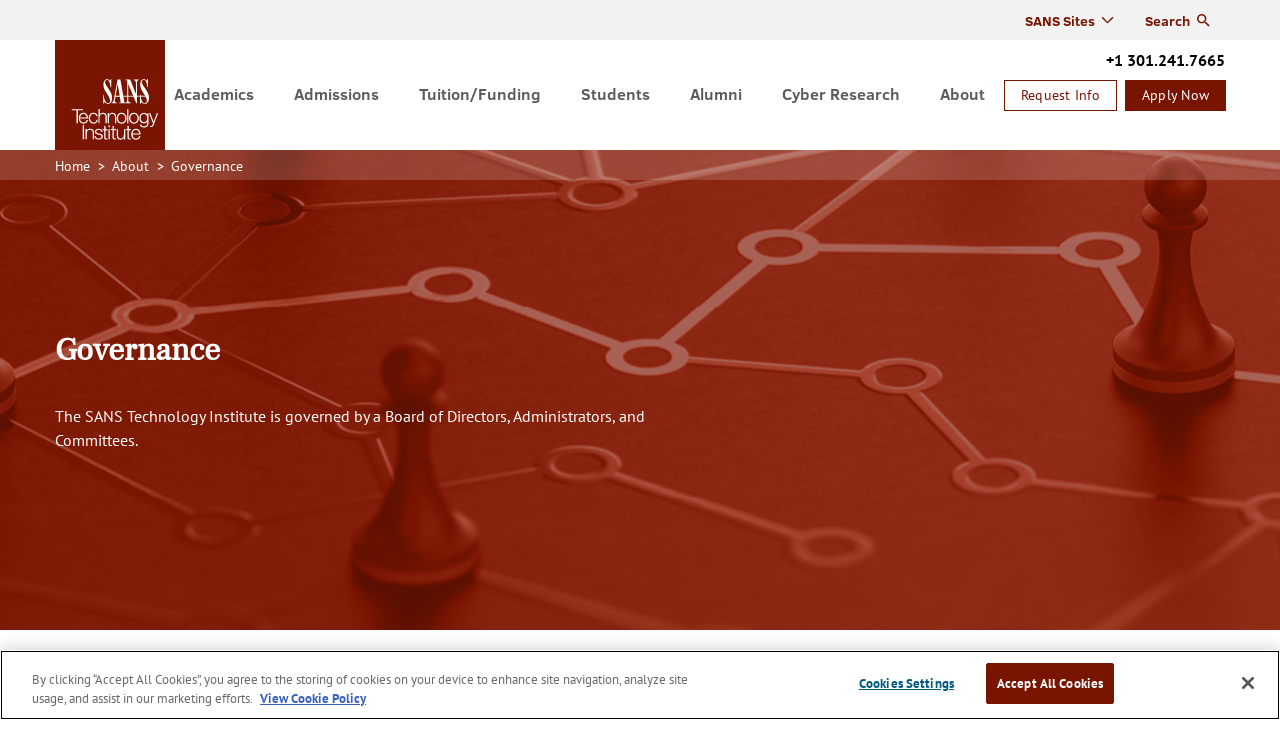

--- FILE ---
content_type: text/html
request_url: https://www.sans.edu/about/governance/
body_size: 8400
content:
<!doctype html>
<html data-n-head-ssr>
  <head>
    <script type="text/javascript">window.optimizely=window.optimizely||[];const oneTrustCookie=document.cookie.split(";").map(function(o){return o.trim()}).filter(function(o){return o.startsWith("OptanonConsent")})[0];if(oneTrustCookie){let o=!decodeURIComponent(oneTrustCookie).includes("C0003:1");window.optimizely.push({type:"optOut",isOptOut:o})}else window.optimizely.push("disable")</script>
<script src="https://cdn.optimizely.com/js/28081820005.js"></script>
    <meta name="google-site-verification" content="iSS8nypYCpkotjQ6mZJgF3XHeZYCqS5SmHkM27ExC9Y">
    <!-- Google Tag Manager -->
    <script>window.dataLayer=[],function(e,t,a,n){e[n]=e[n]||[],e[n].push({"gtm.start":(new Date).getTime(),event:"gtm.js"});e=t.getElementsByTagName(a)[0],n=t.createElement(a);n.async=!0,n.src="https://www.googletagmanager.com/gtm.js?id=GTM-P377JLQ",e.parentNode.insertBefore(n,e)}(window,document,"script","dataLayer")</script>
    <!-- End Google Tag Manager -->
    <style>.logo-sti{background:url(https://images.contentstack.io/v3/assets/blt36c2e63521272fdc/blt68f98ce723dcb881/60f5b91cfaf95f59f8ec2e1a/sti-logo.png) 0 0 no-repeat;background-size:contain}</style>
    <meta data-n-head="ssr" charset="utf-8"><meta data-n-head="ssr" name="viewport" content="width=device-width,initial-scale=1"><meta data-n-head="ssr" name="msapplication-TileImage" content="https://images.contentstack.io/v3/assets/blt36c2e63521272fdc/blta47b09cc75ff1a72/6102afe2d7b6f246ab877597/STI_270.png"><meta data-n-head="ssr" data-hid="description" name="description" content="View the Governance page to learn about the Board, Administrators, and Committees that govern SANS Technology Institute."><title>Governance | SANS Technology Institute</title><base href="/"><link data-n-head="ssr" rel="icon" href="https://images.contentstack.io/v3/assets/blt36c2e63521272fdc/blt8500fdb9b8facb89/6102afb25483765886b0f2f6/STI_32.png" sizes="32x32"><link data-n-head="ssr" rel="icon" href="https://images.contentstack.io/v3/assets/blt36c2e63521272fdc/bltf6c5d644be804b86/6102afd0e0115e5a01a07c8a/STI_192.png" sizes="192x192"><link data-n-head="ssr" rel="apple-touch-icon" href="https://images.contentstack.io/v3/assets/blt36c2e63521272fdc/bltcfa8cb3b754c1a50/6102afd9d7b6f246ab877593/STI_180.png"><link data-n-head="ssr" rel="canonical" href="https://www.sans.edu/about/governance/"><style data-n-head="ssr" type="text/css">.requires-login{display:none!important}.requires-login-flex{display:none!important}</style><script data-n-head="ssr" type="application/json" id="site-info">{"environment":"ssg-sansedu","built":"2025-11-20T19:18:48.314Z","site":"ssg-sansedu","packages":{"ssg-common":"10.69.0","contentstack_helpers":"2.0.1"}}</script><script data-n-head="ssr" type="text/javascript" data-hid="login-app-head">!function(i,o){function e(){o.probablyLoggedIn=!1;try{const n=i.cookie.split(";").map(function(e){return e.trim()}).filter(function(e){return e.startsWith("idp_jwt")})[0].substr(8);var e=JSON.parse(atob(n.split(".")[1]));if(!e||!e.idp_attributes)throw new Error("malformed token");var t=parseInt(e.exp)-(new Date).getTime()/1e3;if(t<0)throw new Error("token expired");t<11700&&setTimeout(function(){fetch("https://idp.sans.org/simplesaml/module.php/sans/jwtrefreshtoken.php?AuthState=0&method=token",{credentials:"include",headers:{Authorization:"Bearer "+n}})},5e3),o.probablyLoggedIn=!0,o.User=e.idp_attributes;var r=i.createElement("style");r.innerHTML=".requires-login { display: block !important; } .requires-login.focus { display: flex !important; } .requires-login-flex { display: flex !important; } .user-not-logged-in { display: none !important; } ",i.head.appendChild(r)}catch(e){}}/MSIE \d|Trident.*rv:/.test(navigator.userAgent)&&window.addEventListener("load",function(){console.log("page is fully loaded"),e()}),e()}(document,window)</script><link rel="preload" href="/_nuxt/8c3c499.js" as="script"><link rel="preload" href="/_nuxt/2d56368.js" as="script"><link rel="preload" href="/_nuxt/css/6bd57ec.css" as="style"><link rel="preload" href="/_nuxt/ebcd035.js" as="script"><link rel="preload" href="/_nuxt/css/fd21fb5.css" as="style"><link rel="preload" href="/_nuxt/35935fe.js" as="script"><link rel="preload" href="/_nuxt/css/2eebff1.css" as="style"><link rel="preload" href="/_nuxt/d4ec513.js" as="script"><link rel="preload" href="/_nuxt/css/84bcf16.css" as="style"><link rel="preload" href="/_nuxt/cf66be7.js" as="script"><link rel="preload" href="/_nuxt/css/1f39342.css" as="style"><link rel="preload" href="/_nuxt/752bf82.js" as="script"><link rel="preload" href="/_nuxt/45fb6fb.js" as="script"><link rel="preload" href="/_nuxt/css/6827e6e.css" as="style"><link rel="preload" href="/_nuxt/041f5d3.js" as="script"><link rel="preload" href="/_nuxt/css/d5da490.css" as="style"><link rel="preload" href="/_nuxt/a0e7baa.js" as="script"><link rel="stylesheet" href="/_nuxt/css/6bd57ec.css"><link rel="stylesheet" href="/_nuxt/css/fd21fb5.css"><link rel="stylesheet" href="/_nuxt/css/2eebff1.css"><link rel="stylesheet" href="/_nuxt/css/84bcf16.css"><link rel="stylesheet" href="/_nuxt/css/1f39342.css"><link rel="stylesheet" href="/_nuxt/css/6827e6e.css"><link rel="stylesheet" href="/_nuxt/css/d5da490.css">
  </head>
  <body class="skeleton" data-n-head="%7B%22class%22:%7B%22ssr%22:%22skeleton%22%7D%7D">
    <!-- Google Tag Manager (noscript) -->
    <noscript><iframe src="https://www.googletagmanager.com/ns.html?id=GTM-P377JLQ" height="0" width="0" style="display:none;visibility:hidden"></iframe>
    </noscript>
    <!-- End Google Tag Manager (noscript) -->
    <div data-server-rendered="true" id="__nuxt"><!----><div id="__layout"><div class="page full-width" data-v-daec289e><header class="header" data-v-daec289e><div data-v-416240ea><div data-v-416240ea><div class="header-menu-wrapper" data-v-416240ea><div class="centered header-menu menu-collapsed active-level-1" data-v-416240ea><div class="header-menu-info" data-v-416240ea><div class="logo-wrapper show" data-v-416240ea><a href="/" title="homepage" aria-label="homepage" class="logo-header logo-sti" data-v-4132e363 data-v-416240ea>
  homepage
</a></div> <div class="icons" data-v-416240ea><a href="tel:+13012417665" class="telephone-icon closed" data-v-416240ea>Call</a> <a href="#" title="Open menu" class="open-close closed" data-v-416240ea>Open menu</a></div> <div class="nav-cta-mobile shown" data-v-416240ea><div class="nav-buttons" data-v-416240ea><a href="/request-info" class="nav-button button button--small button--light button--secondary" data-v-5041ef13 data-v-416240ea> Request Info <!----></a><a href="/admissions" class="nav-button button button--small button--light button--primary" data-v-5041ef13 data-v-416240ea> Apply Now <!----></a></div></div> <a href="#" title="Go one level top" tabindex="-1" aria-hidden="true" class="back-link hidden" data-v-416240ea>
            Go one level top
          </a> <div class="active-menu-item hidden" data-v-416240ea>
            
          </div></div> <nav role="navigation" aria-label="Primary header menu" class="navigation primary" data-v-416240ea><ul role="menubar" aria-label="Primary header menu" class="menu level1 primary" data-v-416240ea><li aria-haspopup="true" aria-label="Academics" role="menuitem" class="item level1 primary children" data-v-416240ea><a href="/academics/?msc=main-nav" tabindex="0" class="link level1 primary" data-v-416240ea>
                Academics
              </a> <ul role="menu" aria-hidden="true" class="menu level2 primary" data-v-416240ea><li aria-haspopup="false" aria-label="Overview" role="menuitem" class="item level2 primary" data-v-416240ea><a href="/academics/?msc=main-nav" tabindex="-1" class="link level2 primary" data-v-416240ea>
                    Overview
                  </a> <!----></li><li aria-haspopup="false" aria-label="Bachelor’s Degree" role="menuitem" class="item level2 primary" data-v-416240ea><a href="/cyber-security-programs/bachelors-degree/" tabindex="-1" class="link level2 primary" data-v-416240ea>
                    Bachelor’s Degree
                  </a> <!----></li><li aria-haspopup="false" aria-label="Undergraduate Certificates" role="menuitem" class="item level2 primary" data-v-416240ea><a href="/undergraduate-cyber-security-certificates/?msc=main-nav" tabindex="-1" class="link level2 primary" data-v-416240ea>
                    Undergraduate Certificates
                  </a> <!----></li><li aria-haspopup="false" aria-label="Master’s Degree" role="menuitem" class="item level2 primary" data-v-416240ea><a href="/cyber-security-programs/masters-degree/?msc=main-nav" tabindex="-1" class="link level2 primary" data-v-416240ea>
                    Master’s Degree
                  </a> <!----></li><li aria-haspopup="false" aria-label="Graduate Certificates" role="menuitem" class="item level2 primary" data-v-416240ea><a href="/graduate-certificates/?msc=main-nav" tabindex="-1" class="link level2 primary" data-v-416240ea>
                    Graduate Certificates
                  </a> <!----></li><li aria-haspopup="false" aria-label="Faculty" role="menuitem" class="item level2 primary" data-v-416240ea><a href="/faculty/?msc=main-nav" tabindex="-1" class="link level2 primary" data-v-416240ea>
                    Faculty
                  </a> <!----></li><li aria-haspopup="false" aria-label="Course Delivery" role="menuitem" class="item level2 primary" data-v-416240ea><a href="/course-delivery-options/?msc=main-nav" tabindex="-1" class="link level2 primary" data-v-416240ea>
                    Course Delivery
                  </a> <!----></li><li aria-haspopup="false" aria-label="Career Center" role="menuitem" class="item level2 primary" data-v-416240ea><a href="/cybersecurity-career-center/?msc=main-nav" tabindex="-1" class="link level2 primary" data-v-416240ea>
                    Career Center
                  </a> <!----></li><li aria-haspopup="false" aria-label="Women in Cybersecurity" role="menuitem" class="item level2 primary" data-v-416240ea><a href="/women-in-cybersecurity/?msc=main-nav" tabindex="-1" class="link level2 primary" data-v-416240ea>
                    Women in Cybersecurity
                  </a> <!----></li><li aria-haspopup="false" aria-label="Launch Your Cybersecurity Career" role="menuitem" class="item level2 primary" data-v-416240ea><a href="/academics/launch-your-cybersecurity-career/?msc=main-nav" tabindex="-1" class="link level2 primary" data-v-416240ea>
                    Launch Your Cybersecurity Career
                  </a> <!----></li></ul></li><li aria-haspopup="true" aria-label="Admissions" role="menuitem" class="item level1 primary children" data-v-416240ea><a href="/admissions/?msc=main-nav" tabindex="0" class="link level1 primary" data-v-416240ea>
                Admissions
              </a> <ul role="menu" aria-hidden="true" class="menu level2 primary" data-v-416240ea><li aria-haspopup="false" aria-label="Overview" role="menuitem" class="item level2 primary" data-v-416240ea><a href="/admissions/?msc=main-nav" tabindex="-1" class="link level2 primary" data-v-416240ea>
                    Overview
                  </a> <!----></li><li aria-haspopup="false" aria-label="Undergraduate Admissions" role="menuitem" class="item level2 primary" data-v-416240ea><a href="/admissions/undergraduate/?msc=main-nav" tabindex="-1" class="link level2 primary" data-v-416240ea>
                    Undergraduate Admissions
                  </a> <!----></li><li aria-haspopup="false" aria-label="Graduate Admissions" role="menuitem" class="item level2 primary" data-v-416240ea><a href="/admissions/graduate/?msc=main-nav" tabindex="-1" class="link level2 primary" data-v-416240ea>
                    Graduate Admissions
                  </a> <!----></li><li aria-haspopup="false" aria-label="Course Waivers" role="menuitem" class="item level2 primary" data-v-416240ea><a href="/admissions/transfer-of-credit/?msc=main-nav" tabindex="-1" class="link level2 primary" data-v-416240ea>
                    Course Waivers
                  </a> <!----></li><li aria-haspopup="false" aria-label="Bachelor’s Transfer Credit" role="menuitem" class="item level2 primary" data-v-416240ea><a href="/cyber-security-programs/transfer-credit-process/?msc=main-nav" tabindex="-1" class="link level2 primary" data-v-416240ea>
                    Bachelor’s Transfer Credit
                  </a> <!----></li><li aria-haspopup="false" aria-label="Student Veterans" role="menuitem" class="item level2 primary" data-v-416240ea><a href="/admissions/veterans/?msc=main-nav" tabindex="-1" class="link level2 primary" data-v-416240ea>
                    Student Veterans
                  </a> <!----></li><li aria-haspopup="false" aria-label="International Students" role="menuitem" class="item level2 primary" data-v-416240ea><a href="/admissions/international/?msc=main-nav" tabindex="-1" class="link level2 primary" data-v-416240ea>
                    International Students
                  </a> <!----></li><li aria-haspopup="false" aria-label="Single Course Request" role="menuitem" class="item level2 primary" data-v-416240ea><a href="/admissions/single-course/?msc=main-nav" tabindex="-1" class="link level2 primary" data-v-416240ea>
                    Single Course Request
                  </a> <!----></li><li aria-haspopup="false" aria-label="Information Sessions" role="menuitem" class="item level2 primary" data-v-416240ea><a href="/info-sessions/?msc=main-nav" tabindex="-1" class="link level2 primary" data-v-416240ea>
                    Information Sessions
                  </a> <!----></li><li aria-haspopup="false" aria-label="Frequently Asked Questions" role="menuitem" class="item level2 primary" data-v-416240ea><a href="/frequently-asked-questions/?msc=main-nav" tabindex="-1" class="link level2 primary" data-v-416240ea>
                    Frequently Asked Questions
                  </a> <!----></li></ul></li><li aria-haspopup="true" aria-label="Tuition/Funding" role="menuitem" class="item level1 primary children" data-v-416240ea><a href="/admissions/tuition/?msc=main-nav" tabindex="0" class="link level1 primary" data-v-416240ea>
                Tuition/Funding
              </a> <ul role="menu" aria-hidden="true" class="menu level2 primary" data-v-416240ea><li aria-haspopup="false" aria-label="Overview" role="menuitem" class="item level2 primary" data-v-416240ea><a href="/admissions/tuition/?msc=main-nav" tabindex="-1" class="link level2 primary" data-v-416240ea>
                    Overview
                  </a> <!----></li><li aria-haspopup="false" aria-label="Student Veterans" role="menuitem" class="item level2 primary" data-v-416240ea><a href="/admissions/veterans/?msc=main-nav" tabindex="-1" class="link level2 primary" data-v-416240ea>
                    Student Veterans
                  </a> <!----></li><li aria-haspopup="false" aria-label="Tuition Payment Program" role="menuitem" class="item level2 primary" data-v-416240ea><a href="/tuition-payment-program/?msc=main-nav" tabindex="-1" class="link level2 primary" data-v-416240ea>
                    Tuition Payment Program
                  </a> <!----></li><li aria-haspopup="false" aria-label="Step Up Payment Program" role="menuitem" class="item level2 primary" data-v-416240ea><a href="/step-up-payment-program/" tabindex="-1" class="link level2 primary" data-v-416240ea>
                    Step Up Payment Program
                  </a> <!----></li><li aria-haspopup="false" aria-label="Corporate Tuition Assistance" role="menuitem" class="item level2 primary" data-v-416240ea><a href="/employer-education-benefits/?msc=main-nav" tabindex="-1" class="link level2 primary" data-v-416240ea>
                    Corporate Tuition Assistance
                  </a> <!----></li><li aria-haspopup="false" aria-label="Federal Education Benefits" role="menuitem" class="item level2 primary" data-v-416240ea><a href="/federal-education-benefits/?msc=main-nav" tabindex="-1" class="link level2 primary" data-v-416240ea>
                    Federal Education Benefits 
                  </a> <!----></li><li aria-haspopup="false" aria-label="Canadian Funding Options" role="menuitem" class="item level2 primary" data-v-416240ea><a href="/canadian-cybersecurity-scholarships/?msc=main-nav" tabindex="-1" class="link level2 primary" data-v-416240ea>
                    Canadian Funding Options
                  </a> <!----></li><li aria-haspopup="false" aria-label="External Cybersecurity Scholarships" role="menuitem" class="item level2 primary" data-v-416240ea><a href="/external-cybersecurity-scholarships/?msc=main-nav" tabindex="-1" class="link level2 primary" data-v-416240ea>
                    External Cybersecurity Scholarships
                  </a> <!----></li><li aria-haspopup="false" aria-label="International Students" role="menuitem" class="item level2 primary" data-v-416240ea><a href="/admissions/international/?msc=main-nav" tabindex="-1" class="link level2 primary" data-v-416240ea>
                    International Students
                  </a> <!----></li></ul></li><li aria-haspopup="true" aria-label="Students" role="menuitem" class="item level1 primary children" data-v-416240ea><a href="/students/?msc=main-nav" tabindex="0" class="link level1 primary" data-v-416240ea>
                Students
              </a> <ul role="menu" aria-hidden="true" class="menu level2 primary" data-v-416240ea><li aria-haspopup="false" aria-label="Overview" role="menuitem" class="item level2 primary" data-v-416240ea><a href="/students/?msc=main-nav" tabindex="-1" class="link level2 primary" data-v-416240ea>
                    Overview
                  </a> <!----></li><li aria-haspopup="false" aria-label="Awards" role="menuitem" class="item level2 primary" data-v-416240ea><a href="/students/awards/?msc=main-nav" tabindex="-1" class="link level2 primary" data-v-416240ea>
                    Awards
                  </a> <!----></li><li aria-haspopup="false" aria-label="Career Center" role="menuitem" class="item level2 primary" data-v-416240ea><a href="/cybersecurity-career-center/?msc=main-nav" tabindex="-1" class="link level2 primary" data-v-416240ea>
                    Career Center
                  </a> <!----></li><li aria-haspopup="false" aria-label="Center for Cybersecurity" role="menuitem" class="item level2 primary" data-v-416240ea><a href="/center-for-cybersecurity/?msc=main-nav" tabindex="-1" class="link level2 primary" data-v-416240ea>
                    Center for Cybersecurity
                  </a> <!----></li><li aria-haspopup="false" aria-label="Women in Cybersecurity" role="menuitem" class="item level2 primary" data-v-416240ea><a href="/women-in-cybersecurity/?msc=main-nav" tabindex="-1" class="link level2 primary" data-v-416240ea>
                    Women in Cybersecurity
                  </a> <!----></li><li aria-haspopup="false" aria-label="Success Stories" role="menuitem" class="item level2 primary" data-v-416240ea><a href="/success-stories/?msc=main-nav" tabindex="-1" class="link level2 primary" data-v-416240ea>
                    Success Stories
                  </a> <!----></li></ul></li><li aria-haspopup="false" aria-label="Alumni" role="menuitem" class="item level1 primary" data-v-416240ea><a href="/alumni/?msc=main-nav" tabindex="0" class="link level1 primary" data-v-416240ea>
                Alumni
              </a> <!----></li><li aria-haspopup="true" aria-label="Cyber Research" role="menuitem" class="item level1 primary children" data-v-416240ea><a href="/cyber-security-research/?msc=main-nav" tabindex="0" class="link level1 primary" data-v-416240ea>
                Cyber Research
              </a> <ul role="menu" aria-hidden="true" class="menu level2 primary" data-v-416240ea><li aria-haspopup="false" aria-label="Overview" role="menuitem" class="item level2 primary" data-v-416240ea><a href="/cyber-security-research/?msc=main-nav" tabindex="-1" class="link level2 primary" data-v-416240ea>
                    Overview
                  </a> <!----></li><li aria-haspopup="false" aria-label="Cybersecurity Research Papers" role="menuitem" class="item level2 primary" data-v-416240ea><a href="/cyber-research/?msc=main-nav" tabindex="-1" class="link level2 primary" data-v-416240ea>
                    Cybersecurity Research Papers
                  </a> <!----></li></ul></li><li aria-haspopup="true" aria-label="About" role="menuitem" class="item level1 primary children" data-v-416240ea><a href="/about/?msc=main-nav" tabindex="0" class="link level1 primary" data-v-416240ea>
                About
              </a> <ul role="menu" aria-hidden="true" class="menu level2 primary" data-v-416240ea><li aria-haspopup="false" aria-label="Overview" role="menuitem" class="item level2 primary" data-v-416240ea><a href="/about/?msc=main-nav" tabindex="-1" class="link level2 primary" data-v-416240ea>
                    Overview
                  </a> <!----></li><li aria-haspopup="false" aria-label="Mission Statement" role="menuitem" class="item level2 primary" data-v-416240ea><a href="/about/mission/?msc=main-nav" tabindex="-1" class="link level2 primary" data-v-416240ea>
                    Mission Statement
                  </a> <!----></li><li aria-haspopup="false" aria-label="Governance" role="menuitem" class="item level2 primary" data-v-416240ea><a href="/about/governance/?msc=main-nav" tabindex="-1" class="link level2 primary" data-v-416240ea>
                    Governance
                  </a> <!----></li><li aria-haspopup="false" aria-label="Accreditation & Authorization" role="menuitem" class="item level2 primary" data-v-416240ea><a href="/about/authorization/?msc=main-nav" tabindex="-1" class="link level2 primary" data-v-416240ea>
                    Accreditation & Authorization
                  </a> <!----></li><li aria-haspopup="false" aria-label="Partnerships" role="menuitem" class="item level2 primary" data-v-416240ea><a href="/partnerships/?msc=main-nav" tabindex="-1" class="link level2 primary" data-v-416240ea>
                    Partnerships
                  </a> <!----></li><li aria-haspopup="false" aria-label="Retention & Graduation Data" role="menuitem" class="item level2 primary" data-v-416240ea><a href="/about/graduation-data/?msc=main-nav" tabindex="-1" class="link level2 primary" data-v-416240ea>
                    Retention & Graduation Data
                  </a> <!----></li><li aria-haspopup="false" aria-label="Student Consumer Information" role="menuitem" class="item level2 primary" data-v-416240ea><a href="/about/student-consumer-information/?msc=main-nav" tabindex="-1" class="link level2 primary" data-v-416240ea>
                    Student Consumer Information
                  </a> <!----></li></ul></li> <li class="nav-cta" data-v-416240ea><div class="telephone" data-v-416240ea>+1 301.241.7665</div> <div class="nav-buttons" data-v-416240ea><a href="/request-info" class="nav-button button button--small button--light button--secondary" data-v-5041ef13 data-v-416240ea> Request Info <!----></a><a href="/admissions" class="nav-button button button--small button--light button--primary" data-v-5041ef13 data-v-416240ea> Apply Now <!----></a></div> <div data-v-416240ea> </div></li></ul></nav> <nav role="navigation" aria-label="Secondary header menu" class="navigation secondary" data-v-416240ea><ul role="menubar" aria-label="Secondary header menu" class="menu level1 secondary" data-v-416240ea><li aria-haspopup="true" aria-label="SANS Sites" role="menuitem" class="item level1 secondary children" data-v-416240ea><a class="link level1 secondary" data-v-416240ea>
                SANS Sites
              </a> <ul role="menu" aria-label="Secondary header menu" aria-hidden="true" class="menu level2 secondary" data-v-416240ea><li aria-haspopup="false" aria-label="SANS Institute" role="menuitem" class="item level2 secondary" data-v-416240ea><a href="https://www.sans.org/?msc=utility-nav" tabindex="-1" class="link level2 secondary" data-v-416240ea>
                    SANS Institute
                  </a></li><li aria-haspopup="false" aria-label="Internet Storm Center" role="menuitem" class="item level2 secondary" data-v-416240ea><a href="https://isc.sans.edu/?msc=utility-nav" tabindex="-1" class="link level2 secondary" data-v-416240ea>
                    Internet Storm Center
                  </a></li></ul></li> <li class="item level1 secondary search" data-v-416240ea><a href="#" class="link level1 secondary search" data-v-416240ea data-v-416240ea>Search</a> <label for="search-input" class="hidden" data-v-416240ea data-v-416240ea><input id="search-input" placeholder="Search..." class="addsearch hidden" data-v-416240ea></label></li> </ul></nav></div></div></div></div></header> <div class="pre-content" data-v-daec289e><div><div class="ffw-image-banner"><div data-v-6145489a><nav class="breadcrumbs breadcrumbs--dark" data-v-727b6978 data-v-6145489a><ol class="list" data-v-727b6978><li class="item" data-v-727b6978><a href="/" aria-current="" class="link" data-v-727b6978>
        Home
      </a> <span aria-hidden="true" class="delimiter" data-v-727b6978>
        >
      </span></li><li class="item" data-v-727b6978><a href="/about/" aria-current="" class="link" data-v-727b6978>
        About
      </a> <span aria-hidden="true" class="delimiter" data-v-727b6978>
        >
      </span></li><li class="item" data-v-727b6978><a aria-current="page" class="link" data-v-727b6978>
        Governance
      </a> <!----></li></ol></nav> <div class="image-banner image-banner__light" data-v-0c306f51 data-v-6145489a><picture class="image-banner__picture overlay-none" data-v-0c306f51><source media="(min-width: 0px) and (max-width: 767px)" srcset="https://images.contentstack.io/v3/assets/blt36c2e63521272fdc/blte72b5a5007f5dc7c/613bb4d8422c0828c05251e9/2340x500_STI_Governance.jpg?format=png&auto=webp&height=420&crop=2:1" data-v-0c306f51> <source media="(min-width: 768px) and (max-width: 1023px)" srcset="https://images.contentstack.io/v3/assets/blt36c2e63521272fdc/blte72b5a5007f5dc7c/613bb4d8422c0828c05251e9/2340x500_STI_Governance.jpg?format=png&auto=webp&height=390&crop=3:1" data-v-0c306f51> <source media="(min-width: 1024px) and (max-width: 1279px)" srcset="https://images.contentstack.io/v3/assets/blt36c2e63521272fdc/blte72b5a5007f5dc7c/613bb4d8422c0828c05251e9/2340x500_STI_Governance.jpg?format=png&auto=webp&width=1920" data-v-0c306f51> <source media="(min-width: 1280px)" srcset="https://images.contentstack.io/v3/assets/blt36c2e63521272fdc/blte72b5a5007f5dc7c/613bb4d8422c0828c05251e9/2340x500_STI_Governance.jpg?format=png&auto=webp&width=2560" data-v-0c306f51> <img src="https://images.contentstack.io/v3/assets/blt36c2e63521272fdc/blte72b5a5007f5dc7c/613bb4d8422c0828c05251e9/2340x500_STI_Governance.jpg?format=png&auto=webp&height=390&crop=3:1" alt=" " class="image-banner__image" data-v-0c306f51></picture> <div class="centered align-left" data-v-0c306f51><!----> <div class="image-banner__content align-left" data-v-0c306f51><!----> <h2 class="image-banner__title own-styles" data-v-0c306f51>
        Governance
      </h2> <div class="image-banner__description whitespace-break-spaces max-w-3xl align-left" data-v-0c306f51>The SANS Technology Institute is governed by a Board of Directors, Administrators, and Committees.</div> <!----></div></div></div></div></div></div> <!----></div> <!----> <main class="main" data-v-daec289e><div><div class="ffw-grid"><div data-v-45c6bc44><div class="section-block container bg-white white" data-v-688f85d4 data-v-d1cf66ca data-v-45c6bc44><div class="inside-container" data-v-688f85d4 data-v-d1cf66ca><!----> <div class="grid w480-1 w640-2 w768-3" data-v-688f85d4 data-v-d1cf66ca><div class="event-upcoming image-card-light" data-v-59f1a695 data-v-45c6bc44><a href="/about/governance/board-of-directors" aria-label="Learn More" class="block-link" data-v-59f1a695><div class="upper overlay-none" data-v-59f1a695><picture data-v-59f1a695><source srcset="https://images.contentstack.io/v3/assets/blt36c2e63521272fdc/bltea50ac52f3294ea0/613bee0838fe802535066be3/370x200_STI_Governance7.jpg?format=png&auto=webp&width=385" media="(min-width: 0px) and (max-width: 424px)" data-v-59f1a695> <source srcset="https://images.contentstack.io/v3/assets/blt36c2e63521272fdc/bltea50ac52f3294ea0/613bee0838fe802535066be3/370x200_STI_Governance7.jpg?format=png&auto=webp&width=584" media="(min-width: 425px)" data-v-59f1a695> <img src="https://images.contentstack.io/v3/assets/blt36c2e63521272fdc/bltea50ac52f3294ea0/613bee0838fe802535066be3/370x200_STI_Governance7.jpg?format=png&auto=webp&width=584" alt="370x200_STI_Governance7.jpg" title="370x200_STI_Governance7.jpg" data-v-59f1a695></picture> <!----></div> <div class="bottom" data-v-59f1a695><div class="heading" data-v-59f1a695><div class="date" data-v-59f1a695>
          
        </div> <div class="title" data-v-59f1a695>
          Board
        </div></div> <div class="description whitespace-break-spaces" data-v-59f1a695>The Board of Directors coordinates the work and initiatives of the SANS Technology Institute's departments and committees in service of the college and its students.</div> <div class="cta__container" data-v-59f1a695><span class="cta" data-v-59f1a695>
          Learn More
        </span></div></div></a></div><div class="event-upcoming image-card-light" data-v-59f1a695 data-v-45c6bc44><a href="/about/governance/administrators/" aria-label="Learn More" class="block-link" data-v-59f1a695><div class="upper overlay-none" data-v-59f1a695><picture data-v-59f1a695><source srcset="https://images.contentstack.io/v3/assets/blt36c2e63521272fdc/blt00c5f20c6af16f0d/613bee0951f9bb3aa35e5ff0/370x200_STI_Governance8.jpg?format=png&auto=webp&width=385" media="(min-width: 0px) and (max-width: 424px)" data-v-59f1a695> <source srcset="https://images.contentstack.io/v3/assets/blt36c2e63521272fdc/blt00c5f20c6af16f0d/613bee0951f9bb3aa35e5ff0/370x200_STI_Governance8.jpg?format=png&auto=webp&width=584" media="(min-width: 425px)" data-v-59f1a695> <img src="https://images.contentstack.io/v3/assets/blt36c2e63521272fdc/blt00c5f20c6af16f0d/613bee0951f9bb3aa35e5ff0/370x200_STI_Governance8.jpg?format=png&auto=webp&width=584" alt="370x200_STI_Governance8.jpg" title="370x200_STI_Governance8.jpg" data-v-59f1a695></picture> <!----></div> <div class="bottom" data-v-59f1a695><div class="heading" data-v-59f1a695><div class="date" data-v-59f1a695>
          
        </div> <div class="title" data-v-59f1a695>
          Administration
        </div></div> <div class="description whitespace-break-spaces" data-v-59f1a695>At the SANS Technology Institute, administrators, admissions specialists, and student advisors work together to design processes and services that support students and the learning environment.</div> <div class="cta__container" data-v-59f1a695><span class="cta" data-v-59f1a695>
          Learn More
        </span></div></div></a></div><div class="event-upcoming image-card-light" data-v-59f1a695 data-v-45c6bc44><a href="/about/governance/committees" aria-label="Learn More" class="block-link" data-v-59f1a695><div class="upper overlay-none" data-v-59f1a695><picture data-v-59f1a695><source srcset="https://images.contentstack.io/v3/assets/blt36c2e63521272fdc/blt73186b5ece1b2a0b/613bee08436ceb2c79f15135/370x200_STI_Governance6.jpg?format=png&auto=webp&width=385" media="(min-width: 0px) and (max-width: 424px)" data-v-59f1a695> <source srcset="https://images.contentstack.io/v3/assets/blt36c2e63521272fdc/blt73186b5ece1b2a0b/613bee08436ceb2c79f15135/370x200_STI_Governance6.jpg?format=png&auto=webp&width=584" media="(min-width: 425px)" data-v-59f1a695> <img src="https://images.contentstack.io/v3/assets/blt36c2e63521272fdc/blt73186b5ece1b2a0b/613bee08436ceb2c79f15135/370x200_STI_Governance6.jpg?format=png&auto=webp&width=584" alt="370x200_STI_Governance6.jpg" title="370x200_STI_Governance6.jpg" data-v-59f1a695></picture> <!----></div> <div class="bottom" data-v-59f1a695><div class="heading" data-v-59f1a695><div class="date" data-v-59f1a695>
          
        </div> <div class="title" data-v-59f1a695>
          Committees
        </div></div> <div class="description whitespace-break-spaces" data-v-59f1a695>The SANS Technology Institute's operating committees oversee educational programming, financial objectives, and long range planning.</div> <div class="cta__container" data-v-59f1a695><span class="cta" data-v-59f1a695>
          Learn More
        </span></div></div></a></div></div></div></div></div></div></div></main> <!----> <!----> <!----> <footer class="footer" data-v-daec289e><div data-v-7c90a14a><footer class="footer" data-v-74c48210 data-v-7c90a14a><div class="footer__top" data-v-74c48210><nav aria-label="Primary footer menu" role="navigation" class="footer-menu footer-menu--primary" data-v-d8ad19ec data-v-7c90a14a><ul role="menubar" data-v-d8ad19ec><!----> </ul> <!----></nav> <!----> <div class="{ display: none }" data-v-74c48210 data-v-7c90a14a></div></div> <div class="footer__bottom" data-v-74c48210><nav aria-label="Secondary footer menu" role="navigation" class="footer-menu footer-menu--secondary" data-v-d8ad19ec data-v-7c90a14a><ul role="menubar" data-v-d8ad19ec><!----> <li role="menuitem" data-v-d8ad19ec><a href="/legal/privacy/?msc=footer-bottom-nav" aria-label="Privacy Policy" target="_self" data-v-d8ad19ec>Privacy Policy</a></li><li role="menuitem" data-v-d8ad19ec><a href="/legal/terms-conditions/?msc=footer-bottom-nav" aria-label="Terms and Conditions" target="_self" data-v-d8ad19ec>Terms and Conditions</a></li><li role="menuitem" data-v-d8ad19ec><a href="/admissions/?msc=footer-bottom-nav" aria-label="Admissions" target="_self" data-v-d8ad19ec>Admissions</a></li><li role="menuitem" data-v-d8ad19ec><a href="/legal/do-not-share-or-sell-data/?msc=footer-bottom-nav" aria-label="Do Not Sell/Share My Personal Information" target="_self" data-v-d8ad19ec>Do Not Sell/Share My Personal Information</a></li></ul> <div data-v-d8ad19ec><!----> <div class="trademark" data-v-d8ad19ec><span data-v-d8ad19ec>© 2025 The Escal Institute of Advanced Technologies, Inc. d/b/a SANS Institute.</span> <span data-v-d8ad19ec>
        Our <a href="/legal/terms-conditions" data-v-d8ad19ec>Terms and Conditions</a> detail our trademark and copyright rights. Any
        unauthorized use is expressly prohibited.</span></div> <!----></div></nav> <div class="social-links" data-v-342bdce6 data-v-7c90a14a><!----> <ul aria-label="Social links" class="social-links-list" data-v-342bdce6><li data-v-342bdce6><a href="https://twitter.com/SANS_EDU" aria-label="Subscribe  to us in Twitter" class="twitter twitter--dark" data-v-342bdce6>Twitter</a></li><li data-v-342bdce6><a href="https://www.facebook.com/SANS.EDU/" aria-label="Find us in Facebook" class="facebook facebook--dark" data-v-342bdce6>Facebook</a></li><li data-v-342bdce6><a href="https://www.youtube.com/channel/UCE8C3z6UflDtdwgCH72s8Fg" aria-label="Subscribe to us in Youtube" class="youtube youtube--dark" data-v-342bdce6>Youtube</a></li><li data-v-342bdce6><a href="https://www.linkedin.com/school/sans-technology-institute/" aria-label="Subscribe to us in linkedin" class="linkedin linkedin--dark" data-v-342bdce6>LinkedIn</a></li></ul></div></div></footer></div></footer></div></div></div><script>window.__NUXT__=function(e,a,r,s,t,n,l,i,c,p,_,m,o,b,f,u,g,h,y,d,C,L,x,E,v,S,w,A,T,I,P,k,G,D,N,F,B,R,j,z,M,q,H,Y,O,V,W,Q,X,J,K,Z,$,ee,ae,re,se,te,ne,le,ie,ce,pe,_e,me,oe,be,fe,ue,ge,he,ye,de,Ce,Le,xe,Ee,ve,Se,we,Ae,Te,Ie,Pe,ke,Ge,De,Ne,Ue,Fe,Be,Re,je,ze,Me,qe,He,Ye,Oe,Ve,We,Qe,Xe,Je,Ke,Ze,$e,ea,aa,ra,sa,U,ta,na,la,ia,ca,pa){return Ze.browser_title="Governance | SANS Technology Institute",Ze.meta_description="View the Governance page to learn about the Board, Administrators, and Committees that govern SANS Technology Institute.",U.site="edu",U.baseDomain=ta,U.baseURI="https://www.sans.edu",U.defaultBrowserTitle="Graduate and Undergraduate Programs in Cybersecurity | SANS Technology Institute",U.defaultMetaDescription="Graduate and Undergraduate Programs in Cybersecurity",U.dynamicPages=["STIDynamicPage"],U.faviconTitle="SANS Technology Institute",U.hideSubscribeForm=!0,U.logoClass="logo-sti",U.menuItems="sti_menu_item",U.navComponent=Ke,U.pageContentType="sti_dynamic_page",U.telephone="+1 301.241.7665",U.telephoneLink="tel:+13012417665",U.navButtons=[{size:"small",href:"/request-info",label:"Request Info",variation:"secondary"},{size:"small",href:"/admissions",label:"Apply Now"}],U.form={privacyPolicy:'By providing this information, you agree to the processing of your personal data by SANS as described in our <a href="/legal/privacy/">Privacy Policy</a>.',marketingMessage:"Please send me opportunities to become certified, learn new skills through SANS courses, and find training opportunities either near me or online."},U.socialLinks={twitter:{href:"https://twitter.com/SANS_EDU",label:"Twitter",ariaLabel:"Subscribe  to us in Twitter"},facebook:{href:"https://www.facebook.com/SANS.EDU/",label:"Facebook",ariaLabel:"Find us in Facebook"},youtube:{href:"https://www.youtube.com/channel/UCE8C3z6UflDtdwgCH72s8Fg",label:"Youtube",ariaLabel:"Subscribe to us in Youtube"},linkedin:{href:"https://www.linkedin.com/school/sans-technology-institute/",label:"LinkedIn",ariaLabel:"Subscribe to us in linkedin"}},U.cartDomain="https://www.sans.org",{layout:"default",data:[{headerMenu:Ke,metainfo:Ze,page:{uid:"bltbd9b80b4f7cedd36",ACL:{},breadcrumb_title:_,header:[{"ffw-image-banner":{image_banner:[{_content_type_uid:"image_banner",uid:"blt4e88ff4969f1bd7c",ACL:{},background_image:{uid:"blte72b5a5007f5dc7c",is_dir:e,ACL:{},content_type:se,file_size:"252972",filename:$e,parent_uid:"blt36acd2d21846e7bb",tags:[],title:$e,url:"https://images.contentstack.io/v3/assets/blt36c2e63521272fdc/blte72b5a5007f5dc7c/613bb4d8422c0828c05251e9/2340x500_STI_Governance.jpg"},content:"The SANS Technology Institute is governed by a Board of Directors, Administrators, and Committees.",heading:_,heading_tag:"h2",overlay:"none",primary_button:{title:a,href:a},secondary_button:{title:a,href:a},tags:[],text_alignment:"left",text_color:"white",theme:"light",title:"STI: About: Governance"}],_metadata:{uid:"cs6126c456760c2caa"},show_breadcrumbs:!(U.siteEnvironment=r),breadcrumbs:[{label:"Home",href:"/",active:e},{label:J,href:"/about/",active:e},{label:_,href:e,active:!0}]}}],in_page_navigation:e,main_content:[{"ffw-grid":{heading:a,_metadata:{uid:"cs16d470f8c95f29bd"},heading_tag:"h3",paragraph:a,surrounding_background:"white",max_items_per_row:3,image_card_grid:[{_content_type_uid:"image_card_grid",uid:"blta6a671ae140a4f77",ACL:{},image_card:[{uid:"blt876765c484bb283d",ACL:{},description:"The Board of Directors coordinates the work and initiatives of the SANS Technology Institute's departments and committees in service of the college and its students.",display_title:"Board",image:{uid:"bltea50ac52f3294ea0",is_dir:e,ACL:{},content_type:se,file_size:"47265",filename:ea,parent_uid:oe,tags:[],title:ea,url:"https://images.contentstack.io/v3/assets/blt36c2e63521272fdc/bltea50ac52f3294ea0/613bee0838fe802535066be3/370x200_STI_Governance7.jpg"},include_button:e,link:{title:be,href:"/about/governance/board-of-directors"},overlay:K,tags:[],title:"EDU About Governance - Board",title_overlay_image:e},{uid:"blta026ea6723719753",ACL:{},description:"At the SANS Technology Institute, administrators, admissions specialists, and student advisors work together to design processes and services that support students and the learning environment.",display_title:"Administration",image:{uid:"blt00c5f20c6af16f0d",is_dir:e,ACL:{},content_type:se,file_size:"86433",filename:aa,parent_uid:oe,tags:[],title:aa,url:"https://images.contentstack.io/v3/assets/blt36c2e63521272fdc/blt00c5f20c6af16f0d/613bee0951f9bb3aa35e5ff0/370x200_STI_Governance8.jpg"},include_button:e,link:{title:be,href:"/about/governance/administrators/"},overlay:K,tags:[],title:"EDU About Governance - Departments",title_overlay_image:e},{uid:"blt3ead240ca32039f1",ACL:{},description:"The SANS Technology Institute's operating committees oversee educational programming, financial objectives, and long range planning.",display_title:"Committees",image:{uid:"blt73186b5ece1b2a0b",is_dir:e,ACL:{},content_type:se,file_size:"73970",filename:ra,parent_uid:oe,tags:[],title:ra,url:"https://images.contentstack.io/v3/assets/blt36c2e63521272fdc/blt73186b5ece1b2a0b/613bee08436ceb2c79f15135/370x200_STI_Governance6.jpg"},include_button:e,link:{title:be,href:"/about/governance/committees"},overlay:K,tags:[],title:"EDU About Governance - Committees",title_overlay_image:e}],tags:[],title:"Image Card Grid - EDU Governance Page - PB"}]}}],metainfo:Ze,page_style:sa,parent:["blt241df0292313b4be"],tags:[],title:"About: Governance",url:"/governance"},siteConfig:U,pageStyle:sa,navLinks:[],menu_items:[{label:te,href:f,ariaLabel:te,menu_item_type:s,page_reference:r,cssClass:a,openExternal:e,teaser:e,children:[{label:t,href:f,ariaLabel:t,menu_item_type:s,page_reference:r,cssClass:a,openExternal:e,teaser:e},{label:n,href:u,ariaLabel:n,menu_item_type:s,page_reference:r,cssClass:a,openExternal:e,teaser:e},{label:b,href:ne,ariaLabel:b,menu_item_type:s,page_reference:r,cssClass:a,openExternal:e,teaser:e},{label:g,href:fe,ariaLabel:g,menu_item_type:s,page_reference:r,cssClass:a,openExternal:e,teaser:e},{label:h,href:ue,ariaLabel:h,menu_item_type:s,page_reference:r,cssClass:a,openExternal:e,teaser:e},{label:ge,href:he,ariaLabel:ye,menu_item_type:s,page_reference:r,cssClass:a,openExternal:e,teaser:e},{label:m,href:de,ariaLabel:m,menu_item_type:s,page_reference:r,cssClass:a,openExternal:e,teaser:e},{label:y,href:Ce,ariaLabel:y,menu_item_type:s,page_reference:r,cssClass:a,openExternal:e,teaser:e},{label:l,href:d,ariaLabel:l,menu_item_type:s,page_reference:r,cssClass:a,openExternal:e,teaser:e}]},{label:y,href:Ce,ariaLabel:y,menu_item_type:s,page_reference:r,cssClass:a,openExternal:e,teaser:e},{label:g,href:fe,ariaLabel:g,menu_item_type:s,page_reference:r,cssClass:a,openExternal:e,teaser:e},{label:le,href:Z,ariaLabel:le,menu_item_type:s,page_reference:r,cssClass:a,openExternal:e,teaser:e,children:[{label:t,href:Z,ariaLabel:t,menu_item_type:s,page_reference:r,cssClass:a,openExternal:e,teaser:e},{label:C,href:Le,ariaLabel:C,menu_item_type:s,page_reference:r,cssClass:a,openExternal:e,teaser:e},{label:i,href:L,ariaLabel:i,menu_item_type:s,page_reference:r,cssClass:a,openExternal:e,teaser:e},{label:x,href:xe,ariaLabel:x,menu_item_type:s,page_reference:r,cssClass:a,openExternal:e,teaser:e},{label:c,href:E,ariaLabel:c,menu_item_type:s,page_reference:r,cssClass:a,openExternal:e,teaser:e},{label:v,href:Ee,ariaLabel:v,menu_item_type:s,page_reference:r,cssClass:a,openExternal:e,teaser:e}]},{label:c,href:E,ariaLabel:c,menu_item_type:s,page_reference:r,cssClass:a,openExternal:e,teaser:e},{label:ie,href:$,ariaLabel:ie,menu_item_type:s,page_reference:r,cssClass:a,openExternal:e,teaser:e,children:[{label:t,href:$,ariaLabel:t,menu_item_type:s,page_reference:r,cssClass:a,openExternal:e,teaser:e},{label:S,href:ve,ariaLabel:S,menu_item_type:s,page_reference:r,cssClass:a,openExternal:e,teaser:e},{label:w,href:Se,ariaLabel:w,menu_item_type:s,page_reference:r,cssClass:a,openExternal:e,teaser:e},{label:A,href:we,ariaLabel:A,menu_item_type:s,page_reference:r,cssClass:a,openExternal:e,teaser:e},{label:T,href:Ae,ariaLabel:T,menu_item_type:s,page_reference:r,cssClass:a,openExternal:e,teaser:e},{label:I,href:Te,ariaLabel:I,menu_item_type:s,page_reference:r,cssClass:a,openExternal:e,teaser:e},{label:P,href:Ie,ariaLabel:P,menu_item_type:s,page_reference:r,cssClass:a,openExternal:e,teaser:e},{label:i,href:L,ariaLabel:i,menu_item_type:s,page_reference:r,cssClass:a,openExternal:e,teaser:e},{label:c,href:E,ariaLabel:c,menu_item_type:s,page_reference:r,cssClass:a,openExternal:e,teaser:e},{label:o,href:Pe,ariaLabel:o,menu_item_type:s,page_reference:r,cssClass:a,openExternal:e,teaser:e}]},{label:c,href:E,ariaLabel:c,menu_item_type:s,page_reference:r,cssClass:a,openExternal:e,teaser:e},{label:p,href:ee,ariaLabel:p,menu_item_type:s,page_reference:r,cssClass:a,openExternal:e,teaser:e,children:[{label:t,href:ee,ariaLabel:t,menu_item_type:s,page_reference:r,cssClass:a,openExternal:e,teaser:e},{label:k,href:ke,ariaLabel:k,menu_item_type:s,page_reference:r,cssClass:a,openExternal:e,teaser:e},{label:G,href:Ge,ariaLabel:G,menu_item_type:s,page_reference:r,cssClass:a,openExternal:e,teaser:e},{label:D,href:De,ariaLabel:D,menu_item_type:s,page_reference:r,cssClass:a,openExternal:e,teaser:e},{label:N,href:Ne,ariaLabel:N,menu_item_type:s,page_reference:r,cssClass:a,openExternal:e,teaser:e},{label:n,href:u,ariaLabel:n,menu_item_type:s,page_reference:r,cssClass:a,openExternal:e,teaser:e},{label:l,href:d,ariaLabel:l,menu_item_type:s,page_reference:r,cssClass:a,openExternal:e,teaser:e},{label:F,href:Ue,ariaLabel:F,menu_item_type:s,page_reference:r,cssClass:a,openExternal:e,teaser:e},{label:B,href:Fe,ariaLabel:B,menu_item_type:s,page_reference:r,cssClass:a,openExternal:e,teaser:e},{label:R,href:Be,ariaLabel:R,menu_item_type:s,page_reference:r,cssClass:a,openExternal:e,teaser:e}]},{label:N,href:Ne,ariaLabel:N,menu_item_type:s,page_reference:r,cssClass:a,openExternal:e,teaser:e},{label:S,href:ve,ariaLabel:S,menu_item_type:s,page_reference:r,cssClass:a,openExternal:e,teaser:e},{label:i,href:L,ariaLabel:i,menu_item_type:s,page_reference:r,cssClass:a,openExternal:e,teaser:e},{label:i,href:L,ariaLabel:i,menu_item_type:s,page_reference:r,cssClass:a,openExternal:e,teaser:e},{label:w,href:Se,ariaLabel:w,menu_item_type:s,page_reference:r,cssClass:a,openExternal:e,teaser:e},{label:h,href:ue,ariaLabel:h,menu_item_type:s,page_reference:r,cssClass:a,openExternal:e,teaser:e},{label:a,href:a,ariaLabel:a,menu_item_type:"Primary Header Root",page_reference:r,cssClass:a,openExternal:e,teaser:e,children:[{label:ie,href:$,ariaLabel:ie,menu_item_type:s,page_reference:r,cssClass:a,openExternal:e,teaser:e,children:[{label:t,href:$,ariaLabel:t,menu_item_type:s,page_reference:r,cssClass:a,openExternal:e,teaser:e},{label:S,href:ve,ariaLabel:S,menu_item_type:s,page_reference:r,cssClass:a,openExternal:e,teaser:e},{label:w,href:Se,ariaLabel:w,menu_item_type:s,page_reference:r,cssClass:a,openExternal:e,teaser:e},{label:A,href:we,ariaLabel:A,menu_item_type:s,page_reference:r,cssClass:a,openExternal:e,teaser:e},{label:T,href:Ae,ariaLabel:T,menu_item_type:s,page_reference:r,cssClass:a,openExternal:e,teaser:e},{label:I,href:Te,ariaLabel:I,menu_item_type:s,page_reference:r,cssClass:a,openExternal:e,teaser:e},{label:P,href:Ie,ariaLabel:P,menu_item_type:s,page_reference:r,cssClass:a,openExternal:e,teaser:e},{label:i,href:L,ariaLabel:i,menu_item_type:s,page_reference:r,cssClass:a,openExternal:e,teaser:e},{label:c,href:E,ariaLabel:c,menu_item_type:s,page_reference:r,cssClass:a,openExternal:e,teaser:e},{label:o,href:Pe,ariaLabel:o,menu_item_type:s,page_reference:r,cssClass:a,openExternal:e,teaser:e}]},{label:p,href:ee,ariaLabel:p,menu_item_type:s,page_reference:r,cssClass:a,openExternal:e,teaser:e,children:[{label:t,href:ee,ariaLabel:t,menu_item_type:s,page_reference:r,cssClass:a,openExternal:e,teaser:e},{label:k,href:ke,ariaLabel:k,menu_item_type:s,page_reference:r,cssClass:a,openExternal:e,teaser:e},{label:G,href:Ge,ariaLabel:G,menu_item_type:s,page_reference:r,cssClass:a,openExternal:e,teaser:e},{label:D,href:De,ariaLabel:D,menu_item_type:s,page_reference:r,cssClass:a,openExternal:e,teaser:e},{label:N,href:Ne,ariaLabel:N,menu_item_type:s,page_reference:r,cssClass:a,openExternal:e,teaser:e},{label:n,href:u,ariaLabel:n,menu_item_type:s,page_reference:r,cssClass:a,openExternal:e,teaser:e},{label:l,href:d,ariaLabel:l,menu_item_type:s,page_reference:r,cssClass:a,openExternal:e,teaser:e},{label:F,href:Ue,ariaLabel:F,menu_item_type:s,page_reference:r,cssClass:a,openExternal:e,teaser:e},{label:B,href:Fe,ariaLabel:B,menu_item_type:s,page_reference:r,cssClass:a,openExternal:e,teaser:e},{label:R,href:Be,ariaLabel:R,menu_item_type:s,page_reference:r,cssClass:a,openExternal:e,teaser:e}]},{label:te,href:f,ariaLabel:te,menu_item_type:s,page_reference:r,cssClass:a,openExternal:e,teaser:e,children:[{label:t,href:f,ariaLabel:t,menu_item_type:s,page_reference:r,cssClass:a,openExternal:e,teaser:e},{label:n,href:u,ariaLabel:n,menu_item_type:s,page_reference:r,cssClass:a,openExternal:e,teaser:e},{label:b,href:ne,ariaLabel:b,menu_item_type:s,page_reference:r,cssClass:a,openExternal:e,teaser:e},{label:g,href:fe,ariaLabel:g,menu_item_type:s,page_reference:r,cssClass:a,openExternal:e,teaser:e},{label:h,href:ue,ariaLabel:h,menu_item_type:s,page_reference:r,cssClass:a,openExternal:e,teaser:e},{label:ge,href:he,ariaLabel:ye,menu_item_type:s,page_reference:r,cssClass:a,openExternal:e,teaser:e},{label:m,href:de,ariaLabel:m,menu_item_type:s,page_reference:r,cssClass:a,openExternal:e,teaser:e},{label:y,href:Ce,ariaLabel:y,menu_item_type:s,page_reference:r,cssClass:a,openExternal:e,teaser:e},{label:l,href:d,ariaLabel:l,menu_item_type:s,page_reference:r,cssClass:a,openExternal:e,teaser:e}]},{label:le,href:Z,ariaLabel:le,menu_item_type:s,page_reference:r,cssClass:a,openExternal:e,teaser:e,children:[{label:t,href:Z,ariaLabel:t,menu_item_type:s,page_reference:r,cssClass:a,openExternal:e,teaser:e},{label:C,href:Le,ariaLabel:C,menu_item_type:s,page_reference:r,cssClass:a,openExternal:e,teaser:e},{label:i,href:L,ariaLabel:i,menu_item_type:s,page_reference:r,cssClass:a,openExternal:e,teaser:e},{label:x,href:xe,ariaLabel:x,menu_item_type:s,page_reference:r,cssClass:a,openExternal:e,teaser:e},{label:c,href:E,ariaLabel:c,menu_item_type:s,page_reference:r,cssClass:a,openExternal:e,teaser:e},{label:v,href:Ee,ariaLabel:v,menu_item_type:s,page_reference:r,cssClass:a,openExternal:e,teaser:e}]},{label:ce,href:na,ariaLabel:ce,menu_item_type:s,page_reference:r,cssClass:a,openExternal:e,teaser:e},{label:pe,href:ae,ariaLabel:pe,menu_item_type:s,page_reference:r,cssClass:a,openExternal:e,teaser:e,children:[{label:t,href:ae,ariaLabel:t,menu_item_type:s,page_reference:r,cssClass:a,openExternal:e,teaser:e},{label:j,href:Re,ariaLabel:j,menu_item_type:s,page_reference:r,cssClass:a,openExternal:e,teaser:e}]},{label:J,href:re,ariaLabel:J,menu_item_type:s,page_reference:r,cssClass:a,openExternal:e,teaser:e,children:[{label:t,href:re,ariaLabel:t,menu_item_type:s,page_reference:r,cssClass:a,openExternal:e,teaser:e},{label:z,href:je,ariaLabel:z,menu_item_type:s,page_reference:r,cssClass:a,openExternal:e,teaser:e},{label:_,href:ze,ariaLabel:_,menu_item_type:s,page_reference:r,cssClass:a,openExternal:e,teaser:e},{label:M,href:Me,ariaLabel:M,menu_item_type:s,page_reference:r,cssClass:a,openExternal:e,teaser:e},{label:q,href:qe,ariaLabel:q,menu_item_type:s,page_reference:r,cssClass:a,openExternal:e,teaser:e},{label:H,href:He,ariaLabel:H,menu_item_type:s,page_reference:r,cssClass:a,openExternal:e,teaser:e},{label:Y,href:Ye,ariaLabel:Y,menu_item_type:s,page_reference:r,cssClass:a,openExternal:e,teaser:e}]}]},{label:l,href:d,ariaLabel:l,menu_item_type:s,page_reference:r,cssClass:a,openExternal:e,teaser:e},{label:m,href:de,ariaLabel:m,menu_item_type:s,page_reference:r,cssClass:a,openExternal:e,teaser:e},{label:ge,href:he,ariaLabel:ye,menu_item_type:s,page_reference:r,cssClass:a,openExternal:e,teaser:e},{label:b,href:ne,ariaLabel:b,menu_item_type:s,page_reference:r,cssClass:a,openExternal:e,teaser:e},{label:_e,href:la,ariaLabel:_e,menu_item_type:s,page_reference:r,cssClass:a,openExternal:e,teaser:e},{label:n,href:u,ariaLabel:n,menu_item_type:s,page_reference:r,cssClass:a,openExternal:e,teaser:e},{label:t,href:f,ariaLabel:t,menu_item_type:s,page_reference:r,cssClass:a,openExternal:e,teaser:e},{label:a,href:a,ariaLabel:a,menu_item_type:s,page_reference:r,cssClass:a,openExternal:e,teaser:e,children:[{label:O,href:Oe,ariaLabel:O,menu_item_type:s,page_reference:r,cssClass:a,openExternal:e,teaser:e},{label:V,href:Ve,ariaLabel:V,menu_item_type:s,page_reference:r,cssClass:a,openExternal:e,teaser:e},{label:p,href:We,ariaLabel:p,menu_item_type:s,page_reference:r,cssClass:a,openExternal:e,teaser:e},{label:W,href:Qe,ariaLabel:W,menu_item_type:s,page_reference:r,cssClass:a,openExternal:e,teaser:e}]},{label:W,href:Qe,ariaLabel:W,menu_item_type:s,page_reference:r,cssClass:a,openExternal:e,teaser:e},{label:m,href:"/canadian-cybersecurity-scholarships",ariaLabel:m,menu_item_type:s,page_reference:r,cssClass:a,openExternal:e,teaser:e},{label:O,href:Oe,ariaLabel:O,menu_item_type:s,page_reference:r,cssClass:a,openExternal:e,teaser:e},{label:V,href:Ve,ariaLabel:V,menu_item_type:s,page_reference:r,cssClass:a,openExternal:e,teaser:e},{label:"Tuition Payment Program ",href:ne,ariaLabel:b,menu_item_type:s,page_reference:r,cssClass:a,openExternal:e,teaser:e},{label:_e,href:la,ariaLabel:_e,menu_item_type:s,page_reference:r,cssClass:a,openExternal:e,teaser:e},{label:pe,href:ae,ariaLabel:pe,menu_item_type:s,page_reference:r,cssClass:a,openExternal:e,teaser:e,children:[{label:t,href:ae,ariaLabel:t,menu_item_type:s,page_reference:r,cssClass:a,openExternal:e,teaser:e},{label:j,href:Re,ariaLabel:j,menu_item_type:s,page_reference:r,cssClass:a,openExternal:e,teaser:e}]},{label:j,href:Re,ariaLabel:j,menu_item_type:s,page_reference:r,cssClass:a,openExternal:e,teaser:e},{label:t,href:ae,ariaLabel:t,menu_item_type:s,page_reference:r,cssClass:a,openExternal:e,teaser:e},{label:x,href:xe,ariaLabel:x,menu_item_type:s,page_reference:r,cssClass:a,openExternal:e,teaser:e},{label:o,href:Pe,ariaLabel:o,menu_item_type:s,page_reference:r,cssClass:a,openExternal:e,teaser:e},{label:p,href:We,ariaLabel:p,menu_item_type:s,page_reference:r,cssClass:a,openExternal:e,teaser:e},{label:B,href:Fe,ariaLabel:B,menu_item_type:s,page_reference:r,cssClass:a,openExternal:e,teaser:e},{label:a,href:a,ariaLabel:a,menu_item_type:s,page_reference:r,cssClass:a,openExternal:e,teaser:e},{label:R,href:Be,ariaLabel:R,menu_item_type:s,page_reference:r,cssClass:a,openExternal:e,teaser:e},{label:D,href:De,ariaLabel:D,menu_item_type:s,page_reference:r,cssClass:a,openExternal:e,teaser:e},{label:ia,href:f,ariaLabel:ia,menu_item_type:s,page_reference:r,cssClass:a,openExternal:e,teaser:e},{label:I,href:Te,ariaLabel:I,menu_item_type:s,page_reference:r,cssClass:a,openExternal:e,teaser:e},{label:T,href:Ae,ariaLabel:T,menu_item_type:s,page_reference:r,cssClass:a,openExternal:e,teaser:e},{label:A,href:we,ariaLabel:A,menu_item_type:s,page_reference:r,cssClass:a,openExternal:e,teaser:e},{label:me,href:a,ariaLabel:me,menu_item_type:s,page_reference:r,cssClass:a,openExternal:e,teaser:e,children:[{label:Q,href:Xe,ariaLabel:Q,menu_item_type:s,page_reference:r,cssClass:a,openExternal:e,teaser:e},{label:X,href:Je,ariaLabel:X,menu_item_type:s,page_reference:r,cssClass:a,openExternal:e,teaser:e}]},{label:X,href:Je,ariaLabel:X,menu_item_type:s,page_reference:r,cssClass:a,openExternal:e,teaser:e},{label:Q,href:Xe,ariaLabel:Q,menu_item_type:s,page_reference:r,cssClass:a,openExternal:e,teaser:e},{label:a,href:a,ariaLabel:a,menu_item_type:"Secondary Header Root",page_reference:r,cssClass:a,openExternal:e,teaser:e,children:[{label:me,href:a,ariaLabel:me,menu_item_type:s,page_reference:r,cssClass:a,openExternal:e,teaser:e,children:[{label:Q,href:Xe,ariaLabel:Q,menu_item_type:s,page_reference:r,cssClass:a,openExternal:e,teaser:e},{label:X,href:Je,ariaLabel:X,menu_item_type:s,page_reference:r,cssClass:a,openExternal:e,teaser:e}]}]},{label:J,href:re,ariaLabel:J,menu_item_type:s,page_reference:r,cssClass:a,openExternal:e,teaser:e,children:[{label:t,href:re,ariaLabel:t,menu_item_type:s,page_reference:r,cssClass:a,openExternal:e,teaser:e},{label:z,href:je,ariaLabel:z,menu_item_type:s,page_reference:r,cssClass:a,openExternal:e,teaser:e},{label:_,href:ze,ariaLabel:_,menu_item_type:s,page_reference:r,cssClass:a,openExternal:e,teaser:e},{label:M,href:Me,ariaLabel:M,menu_item_type:s,page_reference:r,cssClass:a,openExternal:e,teaser:e},{label:q,href:qe,ariaLabel:q,menu_item_type:s,page_reference:r,cssClass:a,openExternal:e,teaser:e},{label:H,href:He,ariaLabel:H,menu_item_type:s,page_reference:r,cssClass:a,openExternal:e,teaser:e},{label:Y,href:Ye,ariaLabel:Y,menu_item_type:s,page_reference:r,cssClass:a,openExternal:e,teaser:e}]},{label:Y,href:Ye,ariaLabel:Y,menu_item_type:s,page_reference:r,cssClass:a,openExternal:e,teaser:e},{label:H,href:He,ariaLabel:H,menu_item_type:s,page_reference:r,cssClass:a,openExternal:e,teaser:e},{label:q,href:qe,ariaLabel:q,menu_item_type:s,page_reference:r,cssClass:a,openExternal:e,teaser:e},{label:M,href:Me,ariaLabel:M,menu_item_type:s,page_reference:r,cssClass:a,openExternal:e,teaser:e},{label:_,href:ze,ariaLabel:_,menu_item_type:s,page_reference:r,cssClass:a,openExternal:e,teaser:e},{label:z,href:je,ariaLabel:z,menu_item_type:s,page_reference:r,cssClass:a,openExternal:e,teaser:e},{label:t,href:re,ariaLabel:t,menu_item_type:s,page_reference:r,cssClass:a,openExternal:e,teaser:e},{label:P,href:Ie,ariaLabel:P,menu_item_type:s,page_reference:r,cssClass:a,openExternal:e,teaser:e},{label:t,href:Z,ariaLabel:t,menu_item_type:s,page_reference:r,cssClass:a,openExternal:e,teaser:e},{label:ce,href:na,ariaLabel:ce,menu_item_type:s,page_reference:r,cssClass:a,openExternal:e,teaser:e},{label:ca,href:"/advance-your-career/?msc=main-nav",ariaLabel:ca,menu_item_type:s,page_reference:r,cssClass:a,openExternal:e,teaser:e},{label:o,href:"/get-started/?msc=main-nav",ariaLabel:o,menu_item_type:s,page_reference:r,cssClass:a,openExternal:e,teaser:e},{label:v,href:Ee,ariaLabel:v,menu_item_type:s,page_reference:r,cssClass:a,openExternal:e,teaser:e},{label:C,href:Le,ariaLabel:C,menu_item_type:s,page_reference:r,cssClass:a,openExternal:e,teaser:e},{label:F,href:Ue,ariaLabel:F,menu_item_type:s,page_reference:r,cssClass:a,openExternal:e,teaser:e},{label:l,href:d,ariaLabel:l,menu_item_type:s,page_reference:r,cssClass:a,openExternal:e,teaser:e},{label:n,href:u,ariaLabel:n,menu_item_type:s,page_reference:r,cssClass:a,openExternal:e,teaser:e},{label:G,href:Ge,ariaLabel:G,menu_item_type:s,page_reference:r,cssClass:a,openExternal:e,teaser:e},{label:k,href:ke,ariaLabel:k,menu_item_type:s,page_reference:r,cssClass:a,openExternal:e,teaser:e},{label:t,href:ee,ariaLabel:t,menu_item_type:s,page_reference:r,cssClass:a,openExternal:e,teaser:e},{label:t,href:$,ariaLabel:t,menu_item_type:s,page_reference:r,cssClass:a,openExternal:e,teaser:e},{label:pa,href:"https://www.sans.edu/",ariaLabel:pa,menu_item_type:s,page_reference:r,cssClass:a,openExternal:e,teaser:e},{label:a,href:a,ariaLabel:a,menu_item_type:"Footer Primary Root",page_reference:r,cssClass:a,openExternal:e,teaser:e,children:[{label:a,href:a,ariaLabel:a,menu_item_type:s,page_reference:r,cssClass:a,openExternal:e,teaser:e}]},{label:a,href:a,ariaLabel:a,menu_item_type:"Footer Secondary Root",page_reference:r,cssClass:a,openExternal:e,teaser:e,children:[{label:a,href:a,ariaLabel:a,menu_item_type:s,page_reference:r,cssClass:a,openExternal:e,teaser:e,children:[{label:O,href:Oe,ariaLabel:O,menu_item_type:s,page_reference:r,cssClass:a,openExternal:e,teaser:e},{label:V,href:Ve,ariaLabel:V,menu_item_type:s,page_reference:r,cssClass:a,openExternal:e,teaser:e},{label:p,href:We,ariaLabel:p,menu_item_type:s,page_reference:r,cssClass:a,openExternal:e,teaser:e},{label:W,href:Qe,ariaLabel:W,menu_item_type:s,page_reference:r,cssClass:a,openExternal:e,teaser:e}]}]}],canonical:"https://www.sans.edu/about/governance",siteContext:ta}],fetch:{},error:K,state:{"dynamic-listing":{filters:{},perPage:10,sortBy:"ascending_&_display_date",content:[],dateRange:{enabled:e,startDateProps:e,endDateProps:e},currentPage:1,totalEntries:100,searchTerm:a},utils:{loggedIn:e,userCountry:a}},serverRendered:!0,routePath:"/about/governance",config:{siteConfig:U,_app:{basePath:"/",assetsPath:"/_nuxt/",cdnURL:K}}}}(!1,"",void 0,"Normal","Overview","Student Veterans","International Students","Career Center","Women in Cybersecurity","Admissions","Governance","Canadian Funding Options","Launch Your Cybersecurity Career","Tuition Payment Program","/admissions/tuition/?msc=main-nav","/admissions/veterans/?msc=main-nav","Step Up Payment Program","Corporate Tuition Assistance","External Cybersecurity Scholarships","/admissions/international/?msc=main-nav","Awards","/cybersecurity-career-center/?msc=main-nav","Center for Cybersecurity","/women-in-cybersecurity/?msc=main-nav","Success Stories","Bachelor’s Degree","Undergraduate Certificates","Master’s Degree","Graduate Certificates","Faculty","Course Delivery","Undergraduate Admissions","Graduate Admissions","Course Waivers","Bachelor’s Transfer Credit","Single Course Request","Information Sessions","Frequently Asked Questions","Cybersecurity Research Papers","Mission Statement","Accreditation & Authorization","Partnerships","Retention & Graduation Data","Student Consumer Information","Privacy Policy","Terms and Conditions","Do Not Sell/Share My Personal Information","SANS Institute","Internet Storm Center","About",null,"/students/?msc=main-nav","/academics/?msc=main-nav","/admissions/?msc=main-nav","/cyber-security-research/?msc=main-nav","/about/?msc=main-nav","image/jpeg","Tuition/Funding","/tuition-payment-program/?msc=main-nav","Students","Academics","Alumni","Cyber Research","Income Share Agreement","SANS Sites","blt33b2cc9e7b95832c","Learn More","/step-up-payment-program/","/employer-education-benefits/?msc=main-nav","Federal Education Benefits ","/federal-education-benefits/?msc=main-nav","Federal Education Benefits","/canadian-cybersecurity-scholarships/?msc=main-nav","/external-cybersecurity-scholarships/?msc=main-nav","/students/awards/?msc=main-nav","/center-for-cybersecurity/?msc=main-nav","/success-stories/?msc=main-nav","/cyber-security-programs/bachelors-degree/","/undergraduate-cyber-security-certificates/?msc=main-nav","/cyber-security-programs/masters-degree/?msc=main-nav","/graduate-certificates/?msc=main-nav","/faculty/?msc=main-nav","/course-delivery-options/?msc=main-nav","/academics/launch-your-cybersecurity-career/?msc=main-nav","/admissions/undergraduate/?msc=main-nav","/admissions/graduate/?msc=main-nav","/admissions/transfer-of-credit/?msc=main-nav","/cyber-security-programs/transfer-credit-process/?msc=main-nav","/admissions/single-course/?msc=main-nav","/info-sessions/?msc=main-nav","/frequently-asked-questions/?msc=main-nav","/cyber-research/?msc=main-nav","/about/mission/?msc=main-nav","/about/governance/?msc=main-nav","/about/authorization/?msc=main-nav","/partnerships/?msc=main-nav","/about/graduation-data/?msc=main-nav","/about/student-consumer-information/?msc=main-nav","/legal/privacy/?msc=footer-bottom-nav","/legal/terms-conditions/?msc=footer-bottom-nav","/admissions/?msc=footer-bottom-nav","/legal/do-not-share-or-sell-data/?msc=footer-bottom-nav","https://www.sans.org/?msc=utility-nav","https://isc.sans.edu/?msc=utility-nav","sans-header-menu",{},"2340x500_STI_Governance.jpg","370x200_STI_Governance7.jpg","370x200_STI_Governance8.jpg","370x200_STI_Governance6.jpg","full-width",{},"sans.edu","/alumni/?msc=main-nav","/isa/about/?msc=main-nav","Tuition and Funding","Advance Your InfoSec Career","Sample Primary Footer Item")</script><script src="/_nuxt/8c3c499.js" defer></script><script src="/_nuxt/d4ec513.js" defer></script><script src="/_nuxt/cf66be7.js" defer></script><script src="/_nuxt/752bf82.js" defer></script><script src="/_nuxt/45fb6fb.js" defer></script><script src="/_nuxt/041f5d3.js" defer></script><script src="/_nuxt/a0e7baa.js" defer></script><script src="/_nuxt/2d56368.js" defer></script><script src="/_nuxt/ebcd035.js" defer></script><script src="/_nuxt/35935fe.js" defer></script>
    <script src="https://addsearch.com/js/?key=58b8a4a0d3818cf198ff88f660f8f8f9&categories=0xwww.sans.edu"></script>
  <script type="text/javascript" src="/_Incapsula_Resource?SWJIYLWA=719d34d31c8e3a6e6fffd425f7e032f3&ns=1&cb=124214158" async></script></body>
</html>


--- FILE ---
content_type: text/html; charset=utf-8
request_url: https://www.google.com/recaptcha/api2/anchor?ar=1&k=6LdRaE8aAAAAAOB9CLy-hHWeafmpvmYkeMpCXrWO&co=aHR0cHM6Ly93d3cuc2Fucy5lZHU6NDQz&hl=en&v=TkacYOdEJbdB_JjX802TMer9&size=invisible&anchor-ms=20000&execute-ms=15000&cb=vxoyc8foj8d0
body_size: 44850
content:
<!DOCTYPE HTML><html dir="ltr" lang="en"><head><meta http-equiv="Content-Type" content="text/html; charset=UTF-8">
<meta http-equiv="X-UA-Compatible" content="IE=edge">
<title>reCAPTCHA</title>
<style type="text/css">
/* cyrillic-ext */
@font-face {
  font-family: 'Roboto';
  font-style: normal;
  font-weight: 400;
  src: url(//fonts.gstatic.com/s/roboto/v18/KFOmCnqEu92Fr1Mu72xKKTU1Kvnz.woff2) format('woff2');
  unicode-range: U+0460-052F, U+1C80-1C8A, U+20B4, U+2DE0-2DFF, U+A640-A69F, U+FE2E-FE2F;
}
/* cyrillic */
@font-face {
  font-family: 'Roboto';
  font-style: normal;
  font-weight: 400;
  src: url(//fonts.gstatic.com/s/roboto/v18/KFOmCnqEu92Fr1Mu5mxKKTU1Kvnz.woff2) format('woff2');
  unicode-range: U+0301, U+0400-045F, U+0490-0491, U+04B0-04B1, U+2116;
}
/* greek-ext */
@font-face {
  font-family: 'Roboto';
  font-style: normal;
  font-weight: 400;
  src: url(//fonts.gstatic.com/s/roboto/v18/KFOmCnqEu92Fr1Mu7mxKKTU1Kvnz.woff2) format('woff2');
  unicode-range: U+1F00-1FFF;
}
/* greek */
@font-face {
  font-family: 'Roboto';
  font-style: normal;
  font-weight: 400;
  src: url(//fonts.gstatic.com/s/roboto/v18/KFOmCnqEu92Fr1Mu4WxKKTU1Kvnz.woff2) format('woff2');
  unicode-range: U+0370-0377, U+037A-037F, U+0384-038A, U+038C, U+038E-03A1, U+03A3-03FF;
}
/* vietnamese */
@font-face {
  font-family: 'Roboto';
  font-style: normal;
  font-weight: 400;
  src: url(//fonts.gstatic.com/s/roboto/v18/KFOmCnqEu92Fr1Mu7WxKKTU1Kvnz.woff2) format('woff2');
  unicode-range: U+0102-0103, U+0110-0111, U+0128-0129, U+0168-0169, U+01A0-01A1, U+01AF-01B0, U+0300-0301, U+0303-0304, U+0308-0309, U+0323, U+0329, U+1EA0-1EF9, U+20AB;
}
/* latin-ext */
@font-face {
  font-family: 'Roboto';
  font-style: normal;
  font-weight: 400;
  src: url(//fonts.gstatic.com/s/roboto/v18/KFOmCnqEu92Fr1Mu7GxKKTU1Kvnz.woff2) format('woff2');
  unicode-range: U+0100-02BA, U+02BD-02C5, U+02C7-02CC, U+02CE-02D7, U+02DD-02FF, U+0304, U+0308, U+0329, U+1D00-1DBF, U+1E00-1E9F, U+1EF2-1EFF, U+2020, U+20A0-20AB, U+20AD-20C0, U+2113, U+2C60-2C7F, U+A720-A7FF;
}
/* latin */
@font-face {
  font-family: 'Roboto';
  font-style: normal;
  font-weight: 400;
  src: url(//fonts.gstatic.com/s/roboto/v18/KFOmCnqEu92Fr1Mu4mxKKTU1Kg.woff2) format('woff2');
  unicode-range: U+0000-00FF, U+0131, U+0152-0153, U+02BB-02BC, U+02C6, U+02DA, U+02DC, U+0304, U+0308, U+0329, U+2000-206F, U+20AC, U+2122, U+2191, U+2193, U+2212, U+2215, U+FEFF, U+FFFD;
}
/* cyrillic-ext */
@font-face {
  font-family: 'Roboto';
  font-style: normal;
  font-weight: 500;
  src: url(//fonts.gstatic.com/s/roboto/v18/KFOlCnqEu92Fr1MmEU9fCRc4AMP6lbBP.woff2) format('woff2');
  unicode-range: U+0460-052F, U+1C80-1C8A, U+20B4, U+2DE0-2DFF, U+A640-A69F, U+FE2E-FE2F;
}
/* cyrillic */
@font-face {
  font-family: 'Roboto';
  font-style: normal;
  font-weight: 500;
  src: url(//fonts.gstatic.com/s/roboto/v18/KFOlCnqEu92Fr1MmEU9fABc4AMP6lbBP.woff2) format('woff2');
  unicode-range: U+0301, U+0400-045F, U+0490-0491, U+04B0-04B1, U+2116;
}
/* greek-ext */
@font-face {
  font-family: 'Roboto';
  font-style: normal;
  font-weight: 500;
  src: url(//fonts.gstatic.com/s/roboto/v18/KFOlCnqEu92Fr1MmEU9fCBc4AMP6lbBP.woff2) format('woff2');
  unicode-range: U+1F00-1FFF;
}
/* greek */
@font-face {
  font-family: 'Roboto';
  font-style: normal;
  font-weight: 500;
  src: url(//fonts.gstatic.com/s/roboto/v18/KFOlCnqEu92Fr1MmEU9fBxc4AMP6lbBP.woff2) format('woff2');
  unicode-range: U+0370-0377, U+037A-037F, U+0384-038A, U+038C, U+038E-03A1, U+03A3-03FF;
}
/* vietnamese */
@font-face {
  font-family: 'Roboto';
  font-style: normal;
  font-weight: 500;
  src: url(//fonts.gstatic.com/s/roboto/v18/KFOlCnqEu92Fr1MmEU9fCxc4AMP6lbBP.woff2) format('woff2');
  unicode-range: U+0102-0103, U+0110-0111, U+0128-0129, U+0168-0169, U+01A0-01A1, U+01AF-01B0, U+0300-0301, U+0303-0304, U+0308-0309, U+0323, U+0329, U+1EA0-1EF9, U+20AB;
}
/* latin-ext */
@font-face {
  font-family: 'Roboto';
  font-style: normal;
  font-weight: 500;
  src: url(//fonts.gstatic.com/s/roboto/v18/KFOlCnqEu92Fr1MmEU9fChc4AMP6lbBP.woff2) format('woff2');
  unicode-range: U+0100-02BA, U+02BD-02C5, U+02C7-02CC, U+02CE-02D7, U+02DD-02FF, U+0304, U+0308, U+0329, U+1D00-1DBF, U+1E00-1E9F, U+1EF2-1EFF, U+2020, U+20A0-20AB, U+20AD-20C0, U+2113, U+2C60-2C7F, U+A720-A7FF;
}
/* latin */
@font-face {
  font-family: 'Roboto';
  font-style: normal;
  font-weight: 500;
  src: url(//fonts.gstatic.com/s/roboto/v18/KFOlCnqEu92Fr1MmEU9fBBc4AMP6lQ.woff2) format('woff2');
  unicode-range: U+0000-00FF, U+0131, U+0152-0153, U+02BB-02BC, U+02C6, U+02DA, U+02DC, U+0304, U+0308, U+0329, U+2000-206F, U+20AC, U+2122, U+2191, U+2193, U+2212, U+2215, U+FEFF, U+FFFD;
}
/* cyrillic-ext */
@font-face {
  font-family: 'Roboto';
  font-style: normal;
  font-weight: 900;
  src: url(//fonts.gstatic.com/s/roboto/v18/KFOlCnqEu92Fr1MmYUtfCRc4AMP6lbBP.woff2) format('woff2');
  unicode-range: U+0460-052F, U+1C80-1C8A, U+20B4, U+2DE0-2DFF, U+A640-A69F, U+FE2E-FE2F;
}
/* cyrillic */
@font-face {
  font-family: 'Roboto';
  font-style: normal;
  font-weight: 900;
  src: url(//fonts.gstatic.com/s/roboto/v18/KFOlCnqEu92Fr1MmYUtfABc4AMP6lbBP.woff2) format('woff2');
  unicode-range: U+0301, U+0400-045F, U+0490-0491, U+04B0-04B1, U+2116;
}
/* greek-ext */
@font-face {
  font-family: 'Roboto';
  font-style: normal;
  font-weight: 900;
  src: url(//fonts.gstatic.com/s/roboto/v18/KFOlCnqEu92Fr1MmYUtfCBc4AMP6lbBP.woff2) format('woff2');
  unicode-range: U+1F00-1FFF;
}
/* greek */
@font-face {
  font-family: 'Roboto';
  font-style: normal;
  font-weight: 900;
  src: url(//fonts.gstatic.com/s/roboto/v18/KFOlCnqEu92Fr1MmYUtfBxc4AMP6lbBP.woff2) format('woff2');
  unicode-range: U+0370-0377, U+037A-037F, U+0384-038A, U+038C, U+038E-03A1, U+03A3-03FF;
}
/* vietnamese */
@font-face {
  font-family: 'Roboto';
  font-style: normal;
  font-weight: 900;
  src: url(//fonts.gstatic.com/s/roboto/v18/KFOlCnqEu92Fr1MmYUtfCxc4AMP6lbBP.woff2) format('woff2');
  unicode-range: U+0102-0103, U+0110-0111, U+0128-0129, U+0168-0169, U+01A0-01A1, U+01AF-01B0, U+0300-0301, U+0303-0304, U+0308-0309, U+0323, U+0329, U+1EA0-1EF9, U+20AB;
}
/* latin-ext */
@font-face {
  font-family: 'Roboto';
  font-style: normal;
  font-weight: 900;
  src: url(//fonts.gstatic.com/s/roboto/v18/KFOlCnqEu92Fr1MmYUtfChc4AMP6lbBP.woff2) format('woff2');
  unicode-range: U+0100-02BA, U+02BD-02C5, U+02C7-02CC, U+02CE-02D7, U+02DD-02FF, U+0304, U+0308, U+0329, U+1D00-1DBF, U+1E00-1E9F, U+1EF2-1EFF, U+2020, U+20A0-20AB, U+20AD-20C0, U+2113, U+2C60-2C7F, U+A720-A7FF;
}
/* latin */
@font-face {
  font-family: 'Roboto';
  font-style: normal;
  font-weight: 900;
  src: url(//fonts.gstatic.com/s/roboto/v18/KFOlCnqEu92Fr1MmYUtfBBc4AMP6lQ.woff2) format('woff2');
  unicode-range: U+0000-00FF, U+0131, U+0152-0153, U+02BB-02BC, U+02C6, U+02DA, U+02DC, U+0304, U+0308, U+0329, U+2000-206F, U+20AC, U+2122, U+2191, U+2193, U+2212, U+2215, U+FEFF, U+FFFD;
}

</style>
<link rel="stylesheet" type="text/css" href="https://www.gstatic.com/recaptcha/releases/TkacYOdEJbdB_JjX802TMer9/styles__ltr.css">
<script nonce="QZDsGqyFr8Zc0axha6Csdg" type="text/javascript">window['__recaptcha_api'] = 'https://www.google.com/recaptcha/api2/';</script>
<script type="text/javascript" src="https://www.gstatic.com/recaptcha/releases/TkacYOdEJbdB_JjX802TMer9/recaptcha__en.js" nonce="QZDsGqyFr8Zc0axha6Csdg">
      
    </script></head>
<body><div id="rc-anchor-alert" class="rc-anchor-alert"></div>
<input type="hidden" id="recaptcha-token" value="[base64]">
<script type="text/javascript" nonce="QZDsGqyFr8Zc0axha6Csdg">
      recaptcha.anchor.Main.init("[\x22ainput\x22,[\x22bgdata\x22,\x22\x22,\[base64]/[base64]/[base64]/[base64]/[base64]/[base64]/[base64]/[base64]/[base64]/[base64]/[base64]/[base64]/[base64]/[base64]/[base64]\\u003d\x22,\[base64]\\u003d\x22,\x22w6nChsKAI07DpRJrRQPCpADDvsKPwrXCug/[base64]/CtmRICsO+YWlbw43DjwXCiMOfwrAMw7BzwpHDisOsw5ZCYFHDjMOTwqTDvW3DlMKjXsKrw6jDmXjCgljDn8OSw7/DrTZwD8K4KC/CiQXDvsO4w5rCoxoGZ1TChGTDosO5BsKNw6LDoirCn17ChghJw7rCq8K8ckbCmzMLcw3DiMOZVsK1Bn/[base64]/UcKiwq4IdX89w7U2V8Oow7BNIsKHwobDocOVw7MOwosswotaZXgUCcOHwrU2O8KAwoHDr8KJw7ZBLsKsFwsFwqs9XMK3w4bDhjAhwqrDvnwDwqQYwqzDuMOHwq7CsMKiw4XDvEhgwqTClCIlDDDChMKkw5U+DE1/DXfChT/CunJxwrRQwqbDn14JwoTCowjDkmXChsKMWBjDtUbDqQsxeT/CssKge3ZUw7HDhlTDmhvDs0N3w5fDmsOwwrHDkBF5w7UjaMOyN8Ojw6PCrMO2X8KZc8OXwoPDicK/NcOqGMOaG8OiwrrCrMKLw40swqfDpy8dw5p+wrAnw6Q7wp7DizzDuhHDvMOwwqrCkGsFwrDDqMOEK3BvwrHDk3rChw3DnXvDvFFewpMGw4o9w60hNg52FVhSPsO+DMOdwpkGw4/Cl0xjEDs/w5fCksOUKsOXUnUawqjDjsKNw4PDlsODwpU0w6zDqcOHOcK0w53CksO+ZgM0w5rChGfCsiPCrXHCgQ3CulbCk2wLelkEwoBLwqbDsUJHwp3CucO4wqLDq8Okwrcswpo6FMOswpxDJ20QwqFXEsOWwopdw70fAlQmw6U/UCPCgcOPYg5FwqXDkwLDn8K0wqPCjsKJwpzDvcKwEcK/U8K9wqYlKARlCGbDlcKIeMOjd8KffMKFwpnDoDbCvD7DgEpUR2txWsKlQgPCsCTDvn7DocOGJcKAJsOYwokSaE7DpcOgw6jDj8K4KcKNwqdsw4rDlW7CrAFBBUpSwp3DgMO4w4vCo8KrwqIIw6k/C8KILgfClsK+w48cwpPCu3bCrEk6w6jDslpKIcOuw7/CpB17wq8nCMKbw497CQVOVRptTcK8TVEVQcKowppOE15Lw7l4wpTCr8K6ZsO8w6XDqBnDtcOKN8Kdwoo+cMKhw6tpwrIJXcOpaMOlf3zCunvCkFbCncK5TcO+wogBcsKfw6gdE8O6dcOXfg/[base64]/DksKdI3TCm3oNL8OCw63Dq8KybFPDhUDCh8OyL8OvXlDDrMKYGcOhwrbCrQYMwprCo8ODeMKkb8OUwqDCoSpQZg7DkhrCik10w6taw5TCusKsIcKQT8KfwqdofGxTwo3CrMKnw6TCnMOHwqw4HEBdHcOpbcKxwp9HVVBkwoV/wqDDmsOmw7Vtw4PDpAU9wrDCmWNIw4HDn8OSWkjCisKrw4FLw5HDl2/ChT7Ch8OAw69OwqLCiBDDvcODwossc8O/CFDDuMOPwoJ0KcK5ZcKgw4R9w4oEJMKewoZPw7URCBzCgCsVwoFbQj7CmzNoPiDCrjHCnVYlwqQpw6/DtW1sVsOTWsKXJDXCl8OBwpHCqUlXwp/Dk8OHIsO/B8KRUGM4wpPDv8KYIcKxw4E1wocWwpvDiRHCjWMHWn8cXcOOw706DMOvw5nCosK/w4M/YAJPwpDDmQvCpMKpaGNIP2/CgTLDoCApTUNew4XDlVNeYMK8TsKZNDvCpsO2w4zDjTzDmsOuFkDDrMKywoNPw5QoTRB+dQ3DncObG8O4d09uPMOWw41ywr3DiQfDul8QwrDCtsO9EcOhKVTDtmtsw4FUwprDksKveWDCn1dSJsO6w7/DlcO1TcOUw6nCjmrDgTk9asKnWwpyW8K9U8K0wrwUw7kVwrHCpMKpw4TCon4Tw6jCvFo8b8OcwpllUMKmAR0mBMOMwoPDgsK1w43DpF7ClsKzw5rDvwHDqQnDpkHDkcKoOWbDpDPCii/DmzVawplZwqRDwrjDkx0Zwp/CvnlawqvDuw3Cr3DCmxrDo8K5w4Ixw63CssKJCTfCmVDDnAVuFnnDusO9wo3CosK6N8Kzw7AlwrbDnTkPw7HCt2N7TMKww53CvsKIMcK2wrxpwq7DvsOvfsKbwpvCuDnCmcO5B1R4CAVtw4jCixvCrMK+w6Nuw4/CvMO8wrXDosKOwpYtYDFjwooqwocuNVsgHMKJJRLDgDJpD8KGwoY6w6pQwoPClAbCsMK0B1/DhMKGw69Nw40RKsOKwo3ClH5LK8Kcw7JEYnHCrQlyw6PDmBvDlcKZKcKnDcKYN8OMw7Eywq/CkMOCBcOowqvCnMOKXnsQwpQEwqfDhcO5bcOawqtBwrXDh8KPwqcMeVnCtMKoYcO0RMKrYT5bwr9bKEAZwqzChMKWwpxnH8KgL8OVKsKww6/DuSnCsiRawoHDvMKtw7/CrADCvjJew5BzTjvCmgdlG8OIw7R/wrjDu8KQRSAkKsOyJMOtwpLDksKew4jCvMO4MjvDncOvQsONw4TDqQ3CvMK3ERdMw5o8w6/[base64]/CGdFw4pWw7xDb8OlLS7Dp8K6XAHDscOoNUDCngfDqsKTIsOhIngGwo7Ckmo6w7QMwp08wpTCqgbDi8KoCMKPw6YcRhYnKMOTZ8KsO3bChHNTw4s4O2Rxw5DCssKeRnDCp2/CpcK8UUDDnMOdSxFwP8K/[base64]/Cum1GGMObNMOrwokrBWctwqttw5HCsH1bG8OGYsKrewLDjC9Vd8Opw5TCgsO5C8Ovw5pZw4rCtT4IGUs1DsOqeQHCocOaw5RYHMOywqlvLycZwoPCosOAwpnCrMKjHMKuwp0wf8K+w7/DmSzDpcOdGMK8w5Nww77DhDl4SjbCs8OGD0xnQsOGHjURQxjDsxbCt8Omw5zDqREdPTw/[base64]/Dt28pZB3DrcKbw7QpS8O7wp43w6hLwqpvw6zDnMKPXMO2wqECw4YIGMOsLsKsw6TDoMKnIkN4w7PCjlkVcXF/YcOgYiYowqDDjFjDggNxYMORacO7aGbCpGHDm8KBw4XCgcOvw6YrBnbCvCJQw4ZKVxsLKMKESkZpFH3CiSwjZVRHUlxCXVQqOwjDkzohQMKxw4Z/[base64]/wqbCpsKbUMOtNW56LcKJwoRxG8KZw5jDgcK5woZHCMOqwqpqDHMFWsK/QlTCisKKwq53woQAw7zDoMK5CMKlM0PDgcOnw6sHb8K/[base64]/DojdQwofCt8KJT19Gw4/ComwLw5bCvGjDrsK2wqpTIMKDwoJeRsOgCjrDrD9gwrBWw7c7wrHCijjDvMOrI3PDpx/DnAzDtiTChlx0wrMnQ3zDpX3Don5UNcKAw4vDrMKFASnDvkRiw5DCh8OmwoliPi/[base64]/DhRdtw7pKBMKFP0jCtBsHRGrDjMKpU0t8wrhow5YgwqIPwohPW8KpCcOawpo9wos4JcKxcMO9wpUfw7vDpXZVwoV1wrHCg8Kiw5jCvg9+w6jCjcK/JMK6w4vCm8OPw44URSwvIMOISsOHAlQLwoYyVcOowrPDnygwCy3ClcK6w6pRcMK5WF3CusOJGR1Ew699w57DsxfCrXFmVQ/Ct8O6dsK0wqEINzlYFlorasKHw6JJEsOHN8KLZzpcwqHDq8OUw7UNMFfDrQnCi8O1aw9/Y8OtDBPCpSHCqmx3TScsw4jCqcKBwrXCq3nDncKwwqh1OMKnw4DDiXXDhcOPMsKBw6cdRcKWwqHDmg3DvhzCscOvwpLChS3CscK2bcOAwrTCgX88RcK/[base64]/w7JEY8O5e8K7wprDh8OMATPDjHDCjsOCw6LCg1DClMKRwo91wqpVwqEQwolsS8OFe1vCtcO9IWFTL8Knw4pwekEcw7ktwrDDjUtcMcOxwpUjw7FeHMOjdcKpwpvDu8KARmzDpADCpUXCgMO9PsKkwoUWHyfCrSnCrcOVwoHCsMKcw6fCqFDCj8OMwp/[base64]/[base64]/CrMO0wrnCm8KqeMOKw4vDi8Kyw5bDp2TCoVoawrnDj8OuwoM1w4Qmw5TCqMOhw7E+a8O7KcKtb8Olw6vDin4FTEcPw7DCuhguwp3Cl8Ohw4h9bsOaw5tKwpHDusK4woAQw7wtawpVAMOUw4xNwqk4W0fDvsOaekYIwqgPMXXDiMKaw7xPV8K5wp/DrDQnwp1kw4TCiG3DlDxTw6zDtkA0JmQyC35WAsKvw7UMwqoJccOMwqYHwodLXALCg8Knw5lMw716CsOWw7XDnzgWwo/[base64]/wpIHMCfDmVLCscKPS8OiRw4dwqo4XcKcTzvDvxo1asOfEcK1bcKHX8Omw6HDh8KYw5nCtMO1ecOLXsOLw4jCoXs9wrXDmxrDqcKzSxXCglA2JcOwQcO1wr/CqTJRX8KvN8Oow4RBV8OnRR40WwfCigcQwpPDo8KuwrdUwoUCZn9hGjTCk0DDosKgw64oQk9kwrjDuhXDvF9bNjoFdMOSwohLCAhRBsOGwrXCnMOXSMK/w6x0BHUIDsO9w5h1GMK6w6/DuMOdAsOlNiJuwojDg3XDisK4GyfCtsO0XEQHw5/[base64]/DmmFeQ0/CvsKEw6Zbw5ImDMKhRcOzw5LCiMKxMF/Cv8ORX8OtUgs8FsOvSxpyP8OYwrYLw4fDpjzDggHDkVxtP30wc8Kpwr7Ds8KhRHPDmMKzGcO3MMO7w6bDs0sxYwxCwp/Do8O9wohMw6bDsmjCqEzDrkQHw6rCmzjDmjzCrxsDwpoQIyoDwojCmGjCuMOtw7nDpQzDgMKbU8OkNsOmw5NdYGEYw6xCwrQ8aEzDu3nCvl7DkTDCkA/Cj8KzDMOkw58mw5TDvnbDksKgwp1zwovCpMO0KGNuKMOmMcKowrUowoIyw5oTGUXDhx/DvcOBRlPDvMObZ2Ngw4NBUMKzw6AVw5hHamoPwp7DqT3DtyLDmcOTP8KCCD3Ci2pAYMKbwr/DpcK2wpfDmy1SFRDDlH3CnMO9wo7CkCbCrg3CkcKCRQvDmG/DnW7Dsj/[base64]/wpbDvcKIwrjCpF5bJxzCqsOwbsKwe1A0w5FawpnDh8KRw5bDim/ChcKdw5LChB1mARAXOF3DolXDgMODwp5qwpoCUMKYwo/ClcONw6cHw7pcw6M3wqJhw7xHC8OjHsK2DMOMS8Kbw5cqIcO5UMOWwrjDjCzCkMO1V3HCqMOLw4prwoZ8dRdcTwvDhGMcwqHCqsKVWUYuwpPCmBTDsyM2fcKuWQVbQDoCG8KKfVVOP8OZMsO/R0TChcOxNXjDmsKfw4lLP2XCsMKgwrrDsXTDsyfDlGlPwr3CiMK5K8KAf8KPcWXDiMOsfMOFwoHCmhrCgG5Xw6HCqcOWw5vDhmvDiznChcOWCcKSCm9dN8KTwpXDmMKewoA/w7/DrsO+KMOtw6gzwpoicnzDg8Ovw5ZiYg8ww4EBNxbDqBPCjhbDh0p2w6ZOSMO0wq/[base64]/DjFTDh0UYWBZ/wo3CjcOsdsKDw4rCj8O0IEwyFkZ1B8KbVVrDp8KtLE7CuzcvSsOZw6vDrcOHw6cSYMKqDsOBwpIyw6MjOBvCp8Oow4vDmMKxcTgcw7Qvw77CosKZbMKXMMOrcMOYI8KUKyYjwroqBmcHDyzCtkdhwpbDgzhPwq1PND1pUsKEF8KMwrsvHsKSER4/wpd1bsO3w7AgZsO0w59Ew482JH7Dp8O9wqNaMMKjw5FyQ8OIdj3CtmPCn0fChi/CuyvCkgVlU8Ozb8Ogw44GJQ4lIsK4wqvCmRRoRcKRw403BcK7CcKGwqNpwrZ+w7cewpfCtFHCm8OAO8KUOMOcCAPDjcKqwrljMkfDtUtOw5xiw7fDuk8/w60ET1Flak3ClSUsOcKQNsKQwrFpUcOLw7fCh8KCwq4vPEzChMKVw47Dq8KbcsKKICJPHm0Awqonw58Fw6J/wq7CsE/Cu8KNw5EDwqNcKcONKh/Cki9VwrjCoMKswpTDiwzCtkE4UsKccMKkBsOObMObI2jChy4pAR0IV17DihtkwoTCvMOAY8KfwqlTfMKbc8KFAsKdVwhBQTtZGi/Dqlk9wpVfw57DqgNcSsKrw7DDm8OBBMKLw5ILJxQUK8ODwr3CgDLDnB/ClcOAS2ZjwoEZwr9HdsKCdB/CrsOyw7XChQ3Cm1h9w6/Duh/DjQPChyISw6zCqsOHw7oNw51VOsK7Ln/CncK4MsOXwo/DgSsWwqLDmsK/[base64]/DmiJaw4V/KcOmw5cZAjnDuhNQETZEw51SwoEbYMO0EBJwVsKZXmLDtFAGRMOZw5wqw7nDrMOua8KEw6XDkcK9wrMgFDvCo8K+wo/ChGPCoFxawoMIw4VHw5bDqnbCgcOLE8Oow6wyMsKZU8K/wrVIX8OHw6Frw6vDlMOjw4DCtyDCmXZLXMOdwrwRDRHCosKXJcKUUsO/CDotBwzCs8O0eGErTMOvFcOIw5w0bnfCrH9OKDpXwq1lw44FSsKnfcOAw5TDhgHCggdsZFnCuxnDpsK/XsKoOhRAw6grYWLCrxVOw5o7w43DjsOrLW7CiBLDj8KJWMOKZ8K2w6MqB8OdJ8K3b2DDpTNTAsONwpfCiiY9w6PDhsO5R8Kea8KEEVFcwolLw79/w68vOzEnW1TCoCLDgsK3KWkgwo/[base64]/[base64]/[base64]/DrnNgWXpow6TCiVPCpsKVwrXDuEBJwq0Jw5sqwqkRVGvDkxHDp8Kww4bDu8KjbsKMQCJMcSvDmsK/NDvDgWUjwqvCr0BMw7kRO39kGgVawqfDoMKoJA46wrnCt2FJw7o8w4PClsOdU3HCjMKgw5nCpVbDvyNaw4fClMKVKsKpwrfCn8KJw5gDwp8NGcO5NcOdDsKUwoHDgsKdw6/DvxXDuBbDocKoV8K6w5LDtcKcbsOGw78AYgzDhEjDiFMKwoTCsCtUwqzDhsOxKsO6WcOFGDfDrVnDjcOrNsOjw5Jpw5DCjMOIwpHDjThrEcOiPwHCo3jCsgTCoWXDimsBwoc+GcO3w7zDnMKuwqpkTWXCmVFsG1nDgcOgUsKQVm5Yw5JQbcOjMcOjwo/CksOrKjfDlcK9wqPDqS1Hwp3CvsOCNMOsccOMJhLCgcOfTcOfXyQDw5UQwpbCs8ORf8OOHsOtwq/[base64]/CjcONwoNQwqjDvzzDkGAoMBEhfBXDpsK/wpFuXEQpwq7DkcKBwrLChWvCn8OMVW4/wq/DsWEuHMKTwrLDo8O1TMO4GsOmwr/[base64]/[base64]/[base64]/DiMK6FhJBwoASdgtewqNew6jCq8OWw5/CnS7DjsOuw4ldTMOZVk7Cg8ONaWJxwqLCrX3Cp8K3OsKmW1lrADjDusOew63DmXLDpSfDusOaw7I8B8Oow7jCnBjCjiMSw4IwKcKcwqXDpMKyw6/CgsK8agTDhcKfAmXClEx8RsKvw7AbC0JZfDM6w5sVw40fdiIiwr7DvMOaMnDCrS0EYsOnUXbDk8KEecOdwrcNGUrDt8KbYF3Cu8K5NnxjecKbC8KDHsKww7jCqMOJw6Z6fcOEX8Ozw4cfaRzDvsKqSnbCvxZJwr4Ww45KBXTCnnN/wpoJcRbCtjzDnsOIwqsCw60kLMKXMcK9W8OFa8OZw73Di8Ogw6rCv2QCw7QuLgBHUgo8AMKRWsKcDsKWXcO3fQUOwosRwp7CqMKcOcOIVMOywrdJNsOJwrIBw6XClsOHwr5Ow78IwqjDnjs4RCzDgsOiecKuwqLDg8KRLsOlJsOKMl3DoMK0w6/Dkjp6wpPDmsKKNcOdw5EzB8O2wo3DoCNeYFwSwqs2QmDDg3Zpw73ClcO/[base64]/KlxYS8KAMMKcwq99Lm7Cs8OrwpA3CTk3w48sUBfDlGPDilMaw4rDnsKtKyrCl30HdsOHBsO7w5jDvAo/w55pw4PDlxtiLMOTwoHCnsONw4/DoMKkwrlwPcKzwp0AwqrDlj9dWF8UVMKPwpfDisOpwoXCn8OWGHAEX3ZEDsOCwrBFw7Vxw7zDv8OVw73Chk9swoJKwpnDkcOmw4jCjsKaBzcUwqAvPxwWwrDDsxRFwpxFwo/DgsK4wrVHJX8PQsO/wqtRwoYMDR1afMKKw7AEPFEuZkvChWzDkltYw67CtRvDrcONFk5STsKMwr3DlQHCsysOKSDCksOcwpcrw6AJEcKmwobDs8KDwqPCuMO1wpzCisO+K8OxwpvDhijCjMKVwpUxUsKQPntywqrCt8Ozw7XChl/Di0kNwqbDo0ETwqVcw6DCjcK9BgfCp8KYw5RQw53DmG0HTUnCpFPDicOww77DusKAS8Ktw7JoR8Obw6zCisKvYVHDrg7CkUZ2wr3DpSDCgsK7LDFJCkHCr8O4ZsKgXjrCgWrChMOAwoYtwovCtg/DojN3w4fDmEvChizDjsOtWMK8wo7DvH1LA1XDpTQHKcOyPcOva1d1CzzDm2UlQmDClycAw7Jfwp3CicOLNMO7wpLDlcKAwo/CpGMtCMKkSjTCsjoQwoXCjcKoWCANasKLw6UNw64LIhfDrMKLTMKLT0jCmGjDnsOEwoRScyZ6cldawoRFw6JPw4LDmsK7w47ChT7ClA9JecK9w4YkM0bCvcOswrhfJDBmwrEAdMKoSQbCrAwTw5/Dty/[base64]/CqirCt8KSJ8OoBMOrwqoxVMKVBcKMw5UOQsO9w5TDqMOga38/[base64]/CvcKww6F1G3ZJIcKSZyAyw4vCvsOCHsOhH8O/NcKYw6zCoxcBIsOBc8Oqw7c4w4rDhxXCtw3DvcK4w47CinFYOMKAClheLwzCh8O3wpIkw7PCpMKLDlfChwk8fcO4w7JdwqAbwrtqwqvDncKpaVnDhsKswrPDtG/CncKhW8OOwph1w6LDulvDq8K3FMOLHVNqEMKYwrnDtU9SHMKcTsOjwpxXZsOeJRAaEMO+J8OYw4zDvjZMK003w7nDn8KfcXfChMKxw5DDlDDCvHzDsyrCtxk0wpjCvsKtw5jDtCE5OmoVwrBvfMKRwpJUwq7DpBLDplXCvHRsfB/ClcKPw6LDvsOpcw7DlGPCmWTDvAvCncKoW8KpCsO2wqthM8Kaw4BSWMKfwowrQcOHw41sf1s/[base64]/CssKfwoprwqNgUD9GwphfTF1tVAfDviLDmsO6E8OAZ8KHw7VIDMO/NcONw6YiwoHDj8KLw6vCslHDi8K5d8O3eW5Ydz/DtMOLHcOSwrnDl8KswpFlw7DDoTMxBlXCkBEdRUMrNkoHw685FsOiwqFrAF/DkBLDlcOwwqpdwqQxYsKINWrDgDowVsKaehgcw77CuMOVLcK6B3Uew5tUDmvCs8OXPwrDvzIRwqvDucKCwrc/w5nCmcOEd8O9Zk7DhE7CnMORw67CrGoAw5/[base64]/CvsK4w5rDshgBA1k/w5gBwpDDu8KjwpMANsOrwqbDuyxIwqrClF3DuRvDksO/w5cowrARY299wqNoB8Kxwo8tY2PCmBbCpXJdw7dDw5hDKlTCph3DmsKPw5pEKsOFw7XCmMK/czgvw6xMSSUaw7gVEsKMw5NkwqZPwq9tesKfMMKIwpB7SBhvJXfCthpwBVHDmsKmVcK3H8OBKsKmJW1Jw4kBXnjDm1jCqcK+wpLCl8O6w6xPeETCrcO2MGvDgS1dOl1PYsKGHMOKdcK/w4nDs2bDmcOZwoHDr0AaSQlXw6jCrcK+A8OfXcKQw6sSwofCicKBWsK6wqQmwpXDoi0cGQdEw4vDsHE0EcOww4Ihwp/Dn8KgYTJHA8K9OS3CuWnDvMOxO8KcHxjCqcO9wpXDpD7CssKVRhkiw7VXZTvCimITwppEI8K4wqI4B8OnfyTCkCBkwrolw7bDrz11wox+PcOFSHXCjg/ClVJ2Pl1ZwrlowoXChE50wrR1w6RhXQ7CpMOJF8OlwrrCuHUBbSltFzvDgMOew7XDh8KFw7JlbMOmX3B7wpfDkiNVw6vDiMK7NQDDtMOpwowzBn/[base64]/DuMOrwprDkTcew75Pw41RZhbDl8Kww4rCnsK/w7wcHMKrw7DDhHbDuMKpRTcNwp/DrkEHHMOWw6sSw78kUMKEeSVyaGJcw7VswqjCowAtw7DCmcKMDmfDpMKrw5vDv8O/wovCv8Ktw5ZVwphbw6DDoFl3wpDDqFA1w73DkcKRwopiw7bCgRgrwpHClXnDhMOUwo4KwpQNWMO7MCJgwpjCmS7CoHfDkQHDvkjCo8KbBXFjwoQDw6jChh3CqsOWw5QxwpJ3fMOMwpLDisK4wojCoDp0wqjDqsO/[base64]/DrsOCw4/DkMKXwoTDowXCsjvChsOjwr/DgsKaw5fCkXXDkMKxMsOccVjDhsKpwo/CqcOHw6DCosKGwrMSdcKRwpJ4USIowrEJwoQuCMK4wqXDlEHClcKZw4vCisKQNVBSwqs7wpvCq8OpwoEACMKiN2jDrcO1wpLCu8Oew4jCp3nDgAfCscOSw5bDjMOtwokbwo1uNsOfwr8hwqdSWMOJwro4ZsK4w70YZMK+wqNMw4xKw6nDiB/DmRXCuDTCqMOgN8K6w7JWwqnDq8KgCMODHWMiI8KMcghccsOiPMKwSMOPMMOSwpXDom/Dn8Krw4HChizCuhRdcGDDkiULw680w6s3wrDCogPDqTHCoMKWFsOxwqlPwr/[base64]/CiB0ow7sMwox2SwXDiyAowq/DhcK1J8KCw49IGBEzGT3Dl8OFCXrCrMO3O0lcwrzCq2VIw4/[base64]/woYCw7URwrnDtsKRwq9GO8KPV8KkwqPDrD7CskfDtHtjXXR/H37CncK6JsOYPTRmBEbDpT1fMX4UwqcTIEzCty4bZCTCpiFpwrFswoViGcOvZsOzwqfDvMKqd8KZwrAVLAQlN8Kfwr/DuMOPwqZjw4t8w6HDosKPGMOiwppfFsKgw705wq7CgcOYw4AfCsKKNsKgcsOqw5ICw4dGwo4Gw5rCiQZIw5rCpcKfwqwGLcKJcyfCqcKeDCrCkF3Du8ObwrLDlG8Hw67Cl8O4ZsOQYMKHwodoQSRaw47DnMOuwrgYZ0fDqsKjwp/ClXoTw4bDqsOheHDDtMO/Lx/Cq8Ozb2bDrlFZwpbDrz/Dn20Mw6k7QsKjJW9SwrfCvcKNw6DDmMKVw7HDq05AG8OSw4zDs8KzEUhew7rDgz1+w6XDhxZFw5XDpsOLKTzDgnLDlMKcIEZBw7nCs8OowqUnwrzCtMOvwokuw5/CkcKfEnNYTgNPIMKIw7bDqFUpw58VEXbCt8O1QsOXC8O6UyV4wp/DmTF1wp7CrxvDjMOGw7IfYsOMwr5TdMKlPsKRwp5Uw5vDrsKzBwzCtsKZwq7Dn8O+wofCl8K8cwUVw4Y4XlnDoMKWwoLDvMO1w63ChcOpw5fChCzDh11ywrLDvMKqQwtHeR/DgSMtw4XCtcKkwr7DnlrCkMKkw4hTw67CicKIw59LfsOhwqXCqxrDunLDk1pfcQrCmWI8bQ14wrxqaMOGcQk8VCbDvsOQw4dUw4VUw4nDogbDu1/DrcK/[base64]/CtsKLwq7CqsO2Ej/DlMOkwpvDg8KGFQ7Dvy8HwqdNHsKgwpLDtxlvw5kIScOkVFoqRXdiwqnDv0MsL8OkaMKBBmQVe19hBMOuw7/ChMKBUcKJGiJzGGzCoSJLUzPCrMK4wqLCl0jCslHCqMOawqbChQfDnxDCgsOUCcKcEsKrwqrCi8OMEsK+asKPw5vCsCfCp2/DgkFyw5XDjsO1FRkCwpzDnRBowr5lw4BEwpxYD1wgwq8Iw6NpditUM2vCmGTDo8OiWyJMwqUKHw/[base64]/DlcONSWQ+w4PDtAdkAcKzwpLDsMKBw6fCn1jDpMOCWRBAw6rDimp3YcOtwoBjw5bCpsO+w7g/w7krwr3DskJvSGjCpMOoGRhpwrnCpcKrfQl+wqrDr3vCjxkIAxHCsC07OBTCu0bChTcOG2zCk8K/w73Csg3CqkFeBcKow7slVsOSwpV9woDCrsO0BVJWwobCihzCsQTDuTfCtFpxEsOjOsOXw6gsw57Cn019w7HCmMOTw4DCkgTDvVFSb0nCgcOCw5hbH18QUMKcw7rCuWbDkhx/[base64]/D1wke0/CoMKuwotnfDDDi8OPwrHCmsKtw78EwonCocO9w5vDkGHDhsOLw7PDix7CmcKzwqvDn8OzHwPDjcOuFcOKwqIZasKSDMOoPMKOB0Yrwq8ffcO1NkzDvXDDnV/DlcOveD3CuV7Cp8Ouwo/DgGPCocOJwqgNCTR6wrFVw5RFwr7Cm8K8CcKJNMKVfArCicO3XcOoYThkwrDDlMKkwo/DscKfw5LDpcKrw7ZrwoPCrcOud8OtKMOew4VOw6kZwqAmSk3DmsOQdcOAwooYwqdCwqQ9JwV4w40Aw4NYD8KXKlxfwrrDn8Kqw63DpcK7W1/DuwXDqgnDpXHChcKTJsOUOwfDr8OnAsKSwq4iEiHDpnHDpwHDtCEewq7CgTwfwrfCmcKPwq5awr0pL0DDnsKTwpEhEFwba8KAwpfDksKDOsOlJsK9woIca8OOw4fDiMO5Ekdaw4jCsn9gcgwjwr/CnsOMTcKzdxnCr0ZmwoR8K03CvMKjw5ZtYDMcIsK1wo8PdMOWNMK4wp81w4JTXWTDnXZ8w5/CicOsLz0pw5IRw7IDFcKYwqDCsVnDkcKdW8Oawp7DtRJeD0TDvcOKwqnCtGTDimgkwopmC2HCpsOrw4AlT8OcB8KVIkdgw6PDlkATw4hSUn/DicKGIjRTwrl9w5vCv8OXw6Q4wpzCjsOabcKMw4cObyhUNX9OcsO/A8OzwqIwwowew5FseMOwfgIzCh06w7zDsxDDnMOuCgMsSHs9w7HCi29jPnlhLFrDl3bClAMHfx0iw7nDnE/CiS5dP0AAWHgCEsKvw58PcVDCqMKqw6t0wogUbMKcDMKDCEFSWcK6w59swr1pw47CgcO7a8OiLVbDhcOcOsKnwqzChQB1w4bDmUDCjSvCu8Oiw4vCucOJwqcXw4svLSEdwo4tVBVgwp/[base64]/w5TCqsKOaUYxasKDGBrCojzCgCfCg8KXW8Kxw4TDsMORUknDuMK8w7Y6OMKew43Dj2rCtcKKHU7DuVHCiB/DvmfDsMOQw5ZdwrXCgArCvAQow6sFwoVmDcKdJcOLw5I2w7tSw7XCoQ7CrjQ0wrjDojvCrA/DmW4yw4PDlMKWw4ECdwnDlDjCmcOqwocVw4TDpMKLwqbCo2PCpsOiwrLDqMOlwq8dDB/DtnrCvTlbIF7Dvx8GwpcgwpbCoXTCuBnCgMKwwo/DunwHwpfCscKAwrA/Q8KtwrRsNELDvGE6XcK9w5MLwq7CjsONwrfDhMK0CnXDncK9wp3DtSbCosKqZcKcw5bCvMObwobCuh4HI8K1b24ow79fwrZUwo8/w65jwqvDnkQWKsO4wq1Rw5NdLG8owrvDvhnDgcKPwqnCtRDDscO1w7/CtcOcEGtBGRdTGG1cFcO/w5HCh8K4w7pPcUEgQcOTwqgkLg7DuXVYP1/CvjkOKmgxw5/DuMKrDjQow7tmw4Z7w6bDk1vCsMOCFGXDp8Ojw7l4w5Y+wrgtw4TClQ1aJcKsZ8Kaw6YEw5U7WsOITi8aLHvClA3CtMOWwrfDgFxbw5XClljDnMKdABHCiMO4MsOiw5IbBWDCpHkqT2TDqsOJR8OUwoYDwo12cAtEwo/[base64]/CuD9POMKoUcO6TjzCl2ZTw5tUwqMte8Obw63CrxXCrm5USsK+Z8KjwoQ3M3QCCit3ccKwwrfDkwLDmMKWw47CmwQFenAhA0tmw4UVwp/DsChzw5fDrA7CjGPDn8OrPMOlGsKowqhqYwLDo8OyMUrCmsKDwpbDjhjCskQKwoTDvyJMwrLDiiLDuMOww51uwrTDg8Oww4hkwq1Twq1zw7dqC8KSBMKFIl/DgsOlAEQpIsKTw4B8wrDDrmHCuENtw4fCsMKqwqFNA8KPEVfDi8OiKcO4UwLCgHrDnsOIdHt1WSHDn8OcGEfCosOUw7nDuUjCm0PDhsKHwp1GERIvIMOUdwJ4w5o5w7xxZ8Kdw7JaWFbDu8Ofw53DkcK0d8KfwqlzWw/[base64]/CoT7DjyTDsi/CvsOyBsKRRsKTw6/DimY5QmPChcO1wr53w4ZtfibDrDkxGQBWw4FiRBZFw5Qow4/[base64]/[base64]/w53DqcKueUjDmjA5w4rCp8KQwpjDlMKDAmQ1wpliw67CvGkBHcKcw7bCgAFOwrFUw4IccMOnwqnDhncQaGtPIMKGJ8O+wos7HMOYdXbDi8KpDsORDcOSw6onZMOdTcKiw6lYTS/CgybDkBN/[base64]/[base64]/CkMOQw4R5VsOXYsOvInbCrsKBw7cCw6xXbXs5QsKlwr82w7oMwp0BWcKNwo0kwpFVMMOQA8OPw4kmwpLCkCrCg8OEw5vDh8OsMjBlVMOeRS3Cr8Kawotwwp/CqMOAE8Orwr7DsMOlwp8LfMOQw5Y4TxHDhxc9IcKNw7fDi8K2w7AdcCfDhy7DmcOZRFvDgixsfcKKOlfDpcOxecOnMsOvwoBRJsONw7/Co8Otwp7DqnRgLwrDp1sUw7B1w6wHWcKZwr7CqcKvwrsbw4rCuyEyw4XCmMKHwonDtHIuwpVfwoYMHMKow4/Duw7CgVjCmcOvVcKJw57Dg8O9C8Ozwo/CvcO5wpUew6YSTEjDq8OeCyYqw5PCiMOnw53Ct8Kqwpt7w7LDhsOIwpNUw5XCusK+w6TCn8OldUoeFgfCmMKlQsKXJwzDjgZoE2fCh1hbw5XCqzzCrcOXwpw+w7gBU25eUMK/[base64]/[base64]/CkMKLTcOTw4PChX5Zwqhiwpkxwqpdwr3Dl1fDoG7DoENQw6LChsOmwonDjFjDsMO6w7nDv0rCnQXCnwrDjMOcf3HDjgTDvMK0wp/[base64]/FMOhG8OfQkQwAxx1VsKrFjg+w63Cl8KvSMKzwqZsw59lw5vDm8OBw5hrw4/DnlvDgcO4dsKIw4VlADJWNz/CmyciJinDhRrCkToEw4Exw6DCsjBUYcOVGMOvccOhw6bDpVV9ShvCj8OowpNuw7Y6wo/CksKSwod6eFYpCcKSesKOwp1Lw45cwpwRS8K3w7tnw7RUwowOw6vDusKSJsOvRi1nw4HCp8KUR8OoJwvChMOhw6nDtMOowrsyQcKgwrHCpyzDssKmw5LDlsOUacOUw53CnMOEGsKNwpvDqsO/VMOqwphpD8KIwoXCjMO2VcOzBcORQnHCtCYqwo0tw4/Cg8K3RMKGw7XDvwsewpzCosOqwot3fmjCnMOuQsOrwo3CjHfDrDsjwplxwrsuwow8PUTCgCY5wpTCh8OSdcKiJTPCrcKAwpxqw7rDuQoYwpN8ClXCv3PCu2V7wqsCw69lw7hBM2TCj8OjwrU3YxJgWEsdYEcxacOJdiMCw4QPw4zCpsOrwpx9O3RQw40pJCxfw4/[base64]/CkkrCjR/CkkVwXcOzDHs7wrU1w4DDm23Ch8Onwo04T8K3fA/[base64]/Djm5MwrQEF8KgFsO4wrvCosOUWALDg8KLDlw/w4nDl8OVenkbw50kSsO3wpLDu8OQwrkuw7RCw4/ChsK3K8OqJ0JGMMOpwpwswpTCsMOibsO1wqXDkGjDi8K1CMKMUMK5w61fw7XDi3JUw7LDjcOWw5/DvE7DtMOeZsKuIFZKPSsWQBMyw4NVJsKGAMODw6bCncOswrXDjjzDqMK2LGrCkELCqMOxwo1qDzI3wpBgw4Rgw57DpcKLwp7Dq8KKdsODDH9Hw7Ezwr5ZwrQKw67ChcO5KBbCkMKjR2PCqRzDtQPDucOxworCvcONf8OyTcOWw6kcHcOzcMK/w6MjfHjDhiDDscOCw5PDonYNP8KFw4hM\x22],null,[\x22conf\x22,null,\x226LdRaE8aAAAAAOB9CLy-hHWeafmpvmYkeMpCXrWO\x22,0,null,null,null,0,[21,125,63,73,95,87,41,43,42,83,102,105,109,121],[7668936,660],0,null,null,null,null,0,null,0,null,700,1,null,1,\[base64]/tzcYADoGZWF6dTZkEg4Iiv2INxgAOgVNZklJNBoZCAMSFR0U8JfjNw7/vqUGGcSdCRmc4owCGQ\\u003d\\u003d\x22,0,1,null,null,1,null,0,1],\x22https://www.sans.edu:443\x22,null,[3,1,1],null,null,null,1,3600,[\x22https://www.google.com/intl/en/policies/privacy/\x22,\x22https://www.google.com/intl/en/policies/terms/\x22],\x22uKj+IzZBGz1/ZIBGSEsc90mKeodH1IxE6TtSYOhqSyE\\u003d\x22,1,0,null,1,1763973802748,0,0,[170,178,19,58],null,[161,227,107,229],\x22RC-gI5c7afdtC5T4Q\x22,null,null,null,null,null,\x220dAFcWeA6qgr9UgGo41ZSlmQsKDmZTPmGJReY1tIugV31PHU-i1gRchf2wnaC0ZYK5Qv6ZDjFPxHmNu3wK6KSC3cUU8oxgEeq_8g\x22,1764056602570]");
    </script></body></html>

--- FILE ---
content_type: text/css
request_url: https://www.sans.edu/_nuxt/css/6bd57ec.css
body_size: 13403
content:
@import url(https://fonts.googleapis.com/css2?family=Fira+Sans:ital,wght@0,100;0,200;0,300;0,400;0,500;0,600;0,700;0,800;0,900;1,100;1,200;1,300;1,400;1,500;1,600;1,700;1,800;1,900&display=swap);@import url(https://fonts.googleapis.com/css2?family=Aleo:ital,wght@0,100..900;1,100..900&display=swap);@font-face{font-display:swap;font-family:PT Sans;font-style:italic;font-weight:400;src:local("PT Sans Italic"),local("PTSans-Italic"),url(https://fonts.gstatic.com/s/ptsans/v11/jizYRExUiTo99u79D0e0ysmIEDQ.woff2) format("woff2");unicode-range:u+0460-052f,u+1c80-1c88,u+20b4,u+2de0-2dff,u+a640-a69f,u+fe2e-fe2f}@font-face{font-display:swap;font-family:PT Sans;font-style:italic;font-weight:400;src:local("PT Sans Italic"),local("PTSans-Italic"),url(https://fonts.gstatic.com/s/ptsans/v11/jizYRExUiTo99u79D0e0w8mIEDQ.woff2) format("woff2");unicode-range:u+0400-045f,u+0490-0491,u+04b0-04b1,u+2116}@font-face{font-display:swap;font-family:PT Sans;font-style:italic;font-weight:400;src:local("PT Sans Italic"),local("PTSans-Italic"),url(https://fonts.gstatic.com/s/ptsans/v11/jizYRExUiTo99u79D0e0ycmIEDQ.woff2) format("woff2");unicode-range:u+0100-024f,u+0259,u+1e??,u+2020,u+20a0-20ab,u+20ad-20cf,u+2113,u+2c60-2c7f,u+a720-a7ff}@font-face{font-display:swap;font-family:PT Sans;font-style:italic;font-weight:400;src:local("PT Sans Italic"),local("PTSans-Italic"),url(https://fonts.gstatic.com/s/ptsans/v11/jizYRExUiTo99u79D0e0x8mI.woff2) format("woff2");unicode-range:u+00??,u+0131,u+0152-0153,u+02bb-02bc,u+02c6,u+02da,u+02dc,u+2000-206f,u+2074,u+20ac,u+2122,u+2191,u+2193,u+2212,u+2215,u+feff,u+fffd}@font-face{font-display:swap;font-family:PT Sans;font-style:italic;font-weight:700;src:local("PT Sans Bold Italic"),local("PTSans-BoldItalic"),url(https://fonts.gstatic.com/s/ptsans/v11/jizdRExUiTo99u79D0e8fOydIhUdwzM.woff2) format("woff2");unicode-range:u+0460-052f,u+1c80-1c88,u+20b4,u+2de0-2dff,u+a640-a69f,u+fe2e-fe2f}@font-face{font-display:swap;font-family:PT Sans;font-style:italic;font-weight:700;src:local("PT Sans Bold Italic"),local("PTSans-BoldItalic"),url(https://fonts.gstatic.com/s/ptsans/v11/jizdRExUiTo99u79D0e8fOydKxUdwzM.woff2) format("woff2");unicode-range:u+0400-045f,u+0490-0491,u+04b0-04b1,u+2116}@font-face{font-display:swap;font-family:PT Sans;font-style:italic;font-weight:700;src:local("PT Sans Bold Italic"),local("PTSans-BoldItalic"),url(https://fonts.gstatic.com/s/ptsans/v11/jizdRExUiTo99u79D0e8fOydIRUdwzM.woff2) format("woff2");unicode-range:u+0100-024f,u+0259,u+1e??,u+2020,u+20a0-20ab,u+20ad-20cf,u+2113,u+2c60-2c7f,u+a720-a7ff}@font-face{font-display:swap;font-family:PT Sans;font-style:italic;font-weight:700;src:local("PT Sans Bold Italic"),local("PTSans-BoldItalic"),url(https://fonts.gstatic.com/s/ptsans/v11/jizdRExUiTo99u79D0e8fOydLxUd.woff2) format("woff2");unicode-range:u+00??,u+0131,u+0152-0153,u+02bb-02bc,u+02c6,u+02da,u+02dc,u+2000-206f,u+2074,u+20ac,u+2122,u+2191,u+2193,u+2212,u+2215,u+feff,u+fffd}@font-face{font-display:swap;font-family:PT Sans;font-style:normal;font-weight:400;src:local("PT Sans"),local("PTSans-Regular"),url(https://fonts.gstatic.com/s/ptsans/v11/jizaRExUiTo99u79D0-ExdGM.woff2) format("woff2");unicode-range:u+0460-052f,u+1c80-1c88,u+20b4,u+2de0-2dff,u+a640-a69f,u+fe2e-fe2f}@font-face{font-display:swap;font-family:PT Sans;font-style:normal;font-weight:400;src:local("PT Sans"),local("PTSans-Regular"),url(https://fonts.gstatic.com/s/ptsans/v11/jizaRExUiTo99u79D0aExdGM.woff2) format("woff2");unicode-range:u+0400-045f,u+0490-0491,u+04b0-04b1,u+2116}@font-face{font-display:swap;font-family:PT Sans;font-style:normal;font-weight:400;src:local("PT Sans"),local("PTSans-Regular"),url(https://fonts.gstatic.com/s/ptsans/v11/jizaRExUiTo99u79D0yExdGM.woff2) format("woff2");unicode-range:u+0100-024f,u+0259,u+1e??,u+2020,u+20a0-20ab,u+20ad-20cf,u+2113,u+2c60-2c7f,u+a720-a7ff}@font-face{font-display:swap;font-family:PT Sans;font-style:normal;font-weight:400;src:local("PT Sans"),local("PTSans-Regular"),url(https://fonts.gstatic.com/s/ptsans/v11/jizaRExUiTo99u79D0KExQ.woff2) format("woff2");unicode-range:u+00??,u+0131,u+0152-0153,u+02bb-02bc,u+02c6,u+02da,u+02dc,u+2000-206f,u+2074,u+20ac,u+2122,u+2191,u+2193,u+2212,u+2215,u+feff,u+fffd}@font-face{font-display:swap;font-family:PT Sans;font-style:normal;font-weight:700;src:local("PT Sans Bold"),local("PTSans-Bold"),url(https://fonts.gstatic.com/s/ptsans/v11/jizfRExUiTo99u79B_mh0OOtLQ0Z.woff2) format("woff2");unicode-range:u+0460-052f,u+1c80-1c88,u+20b4,u+2de0-2dff,u+a640-a69f,u+fe2e-fe2f}@font-face{font-display:swap;font-family:PT Sans;font-style:normal;font-weight:700;src:local("PT Sans Bold"),local("PTSans-Bold"),url(https://fonts.gstatic.com/s/ptsans/v11/jizfRExUiTo99u79B_mh0OqtLQ0Z.woff2) format("woff2");unicode-range:u+0400-045f,u+0490-0491,u+04b0-04b1,u+2116}@font-face{font-display:swap;font-family:PT Sans;font-style:normal;font-weight:700;src:local("PT Sans Bold"),local("PTSans-Bold"),url(https://fonts.gstatic.com/s/ptsans/v11/jizfRExUiTo99u79B_mh0OCtLQ0Z.woff2) format("woff2");unicode-range:u+0100-024f,u+0259,u+1e??,u+2020,u+20a0-20ab,u+20ad-20cf,u+2113,u+2c60-2c7f,u+a720-a7ff}@font-face{font-display:swap;font-family:PT Sans;font-style:normal;font-weight:700;src:local("PT Sans Bold"),local("PTSans-Bold"),url(https://fonts.gstatic.com/s/ptsans/v11/jizfRExUiTo99u79B_mh0O6tLQ.woff2) format("woff2");unicode-range:u+00??,u+0131,u+0152-0153,u+02bb-02bc,u+02c6,u+02da,u+02dc,u+2000-206f,u+2074,u+20ac,u+2122,u+2191,u+2193,u+2212,u+2215,u+feff,u+fffd}@font-face{font-display:swap;font-family:Frank Ruhl Libre;font-style:normal;font-weight:400;src:url(/_nuxt/fonts/FrankRuhlLibre-Regular.43412bd.ttf) format("truetype")}@font-face{font-display:swap;font-family:Frank Ruhl Libre Bold;font-style:bold;font-weight:700;src:url(/_nuxt/fonts/FrankRuhlLibre-Bold.45f0e94.ttf) format("truetype")}@font-face{font-display:swap;font-family:ClearSans-Bd;font-style:bold;font-weight:700;src:url(/_nuxt/fonts/ClearSans-Bold.e87c5b4.woff2) format("woff2")}@font-face{font-display:swap;font-family:ClearSans-BdIt;font-style:bold,italic;font-weight:700;src:url(/_nuxt/fonts/ClearSans-BoldItalic.7a69624.woff2) format("woff2")}@font-face{font-display:swap;font-family:ClearSans-It;font-style:italic;font-weight:400;src:url(/_nuxt/fonts/ClearSans-Italic.c2953a0.woff2) format("woff2")}@font-face{font-display:swap;font-family:ClearSans-Lt;font-style:300;src:url(/_nuxt/fonts/ClearSans-Light.b96a256.woff2) format("woff2")}@font-face{font-display:swap;font-family:ClearSans-Md;font-style:normal;font-weight:500;src:url(/_nuxt/fonts/ClearSans-Medium.e2d6a22.woff2) format("woff2")}@font-face{font-display:swap;font-family:ClearSans-MdIt;font-style:italic;font-weight:500;src:url(/_nuxt/fonts/ClearSans-MediumItalic.238810f.woff2) format("woff2")}@font-face{font-display:swap;font-family:ClearSans;font-style:normal;font-weight:400;src:url(/_nuxt/fonts/ClearSans-Regular.b987360.woff2) format("woff2")}@font-face{ascent-override:109%;descent-override:normal;font-family:Adjusted Verdana Fallback;line-gap-override:normal;size-adjust:92%;src:local(Verdana)}@font-face{font-display:swap;font-family:ClearSans-Th;font-style:normal;font-weight:100;src:url(/_nuxt/fonts/ClearSans-Thin.79b5e8a.woff2) format("woff2")}.paragraph,p{color:#131313;font-size:16px;letter-spacing:normal;line-height:1.5}.paragraph.text-small,p.text-small{font-size:14px}.paragraph.text-center,p.text-center{text-align:center}.paragraph.text-justify,p.text-justify{text-align:justify}.paragraph.text-left,p.text-left{text-align:left}.paragraph.text-right,p.text-right{text-align:right}.dark-theme .paragraph,.dark-theme p{color:#fff}body[data-v-688f85d4],html[data-v-688f85d4]{height:100%;margin:0;padding:0}body[data-v-688f85d4]{word-wrap:break-word;font-family:PT Sans,sans-serif;word-break:keep-all}table tr[data-v-688f85d4]{font-size:16px}.pattern-theme>.light-theme[data-v-688f85d4]{background:#fff;padding:30px}.pattern-theme>.dark-theme[data-v-688f85d4]{background:#781400;color:#fff;padding:30px}.pattern-theme>.gray-theme[data-v-688f85d4]{background:#f1f5f7;color:#131313;padding:30px}.clearfix[data-v-688f85d4]:after{clear:both;content:"";display:table}.embed-code iframe[data-v-688f85d4]{height:100%;left:0;position:absolute;top:0;width:100%}.v--modal-overlay .v--modal-box.teaser-modal[data-v-688f85d4]{background:transparent;overflow:visible}.centered[data-v-688f85d4]{max-width:1200px}.centered[data-v-688f85d4],.centered_s[data-v-688f85d4]{box-sizing:border-box;margin-left:auto;margin-right:auto;padding-left:15px;padding-right:15px}.centered_s[data-v-688f85d4]{max-width:768px}.block[data-v-688f85d4]{display:block}.flex[data-v-688f85d4]{display:flex}@media (min-width:768px){.md\:flex[data-v-688f85d4]{display:flex}}.flex-1[data-v-688f85d4]{flex:1 1 0%}.justify-start[data-v-688f85d4]{justify-content:flex-start}.justify-center[data-v-688f85d4]{justify-content:center}@media (min-width:768px){.md\:justify-center[data-v-688f85d4]{justify-content:center}}.w-full[data-v-688f85d4]{width:100%}.max-w-md[data-v-688f85d4]{max-width:28rem}.max-w-3xl[data-v-688f85d4]{max-width:48rem}@media (min-width:768px){.md\:w-auto[data-v-688f85d4]{width:auto}}.mx-0[data-v-688f85d4]{margin-left:0;margin-right:0}.html-block-my-0 p[data-v-688f85d4],.my-0[data-v-688f85d4]{margin-bottom:0;margin-top:0}.mt-4[data-v-688f85d4]{margin-top:1rem}.mb-m_xl[data-v-688f85d4]{margin-bottom:40px}@media (min-width:768px){.md\:-ml-5[data-v-688f85d4]{margin-left:-1.25rem}}.bg-white[data-v-688f85d4]{background-color:#fff}.bg-gray[data-v-688f85d4]{background-color:#f2f2f2}.bg-blue[data-v-688f85d4]{background-color:#25597f}.bg-primary[data-v-688f85d4]{background-color:#781400}.fw-bold[data-v-688f85d4]{font-weight:700}.inside-container[data-v-688f85d4],.inside-container_s[data-v-688f85d4]{padding-bottom:40px;padding-top:40px}@media (min-width:768px){.inside-container[data-v-688f85d4],.inside-container_s[data-v-688f85d4]{padding-bottom:65px;padding-top:65px}}.inside-container[data-v-688f85d4]{max-width:1200px}.inside-container[data-v-688f85d4],.inside-container_s[data-v-688f85d4]{box-sizing:border-box;margin-left:auto;margin-right:auto;padding-left:15px;padding-right:15px}.inside-container_s[data-v-688f85d4]{max-width:768px}.inline-code[data-v-688f85d4]{background:#eaeaea;color:#666d74;font-family:Consolas,Liberation Mono,Menlo,monospace;font-size:14px;font-weight:400;padding:4px}@media (min-width:1024px){.fl-left[data-v-688f85d4]{float:left}.fl-right[data-v-688f85d4]{float:right}}pre[data-v-688f85d4]{overflow-x:auto}pre[data-v-688f85d4],span.code[data-v-688f85d4]{background-color:#eaeaea;padding:25px}span.code[data-v-688f85d4]{display:block;font-family:monospace;white-space:pre}img[data-v-688f85d4]{max-height:100%;max-width:100%}.ellipsis[data-v-688f85d4]{overflow:hidden;text-overflow:ellipsis;white-space:nowrap}.social-share-sticky[data-v-688f85d4]{bottom:0;display:none;left:0;margin-top:100px;position:absolute;top:0}@media (min-width:1280px){.social-share-sticky[data-v-688f85d4]{display:block}}@media (min-width:1440px){.social-share-sticky[data-v-688f85d4]{left:50%;margin-left:-60px;transform:translateX(-600px)}}.social-share-sticky .share-wrapper[data-v-688f85d4]{display:inline-block;left:0;padding-top:50px;position:sticky;top:0;z-index:1}.social-share-sticky .share-wrapper.js-is-sticky[data-v-688f85d4]{left:50%;margin-left:-60px;transform:translateX(-600px)}.social-share-sticky.with-nav .share-wrapper[data-v-688f85d4]{padding-top:70px}.visuallyhidden[data-v-688f85d4]{clip:rect(0 0 0 0);border:0;height:1px;margin:-1px;overflow:hidden;padding:0;position:absolute;width:1px}.whitespace-break-spaces[data-v-688f85d4]{white-space:break-spaces}#addsearch-results[data-v-688f85d4]{border:1px solid #dadada!important}#addsearch-results-right[data-v-688f85d4]{display:none}#addsearch-results-mid[data-v-688f85d4]{background:none!important}#addsearch-nohits[data-v-688f85d4]{align-items:center;border-bottom:1px solid #ececec!important;display:flex!important;min-height:60px}#addsearch-nohits p[data-v-688f85d4]{color:rgba(0,0,0,.72);font-family:ClearSans,sans-serif;font-size:14px}#addsearch-nohits p em[data-v-688f85d4]{color:#2274ac;font-size:16px}#addsearch-fuzzy[data-v-688f85d4],#addsearch-nohits[data-v-688f85d4]{width:100%}#addsearch-fuzzy span[data-v-688f85d4]{color:rgba(0,0,0,.72);font-family:ClearSans,sans-serif;font-size:12px}#addsearch-results .addsearch-result-item-sub-active[data-v-688f85d4],#addsearch-results .addsearch-result-item-sub[data-v-688f85d4]{width:100%!important}#addsearch-results .addsearch-result-item-sub div[data-v-688f85d4]{min-height:100%;padding:10px 25px 25px!important;width:calc(100% - 70px)!important}#addsearch-results .addsearch-result-item-sub p[data-v-688f85d4]{color:rgba(0,0,0,.72);font-family:ClearSans,sans-serif}#addsearch-results .addsearch-result-item-sub p span[data-v-688f85d4]{margin-top:24px}#addsearch-results .addsearch-result-item-sub p span em[data-v-688f85d4]{border:1px solid #003450;border-radius:24px;color:#003450;font-size:12px;font-weight:400;padding:4px 12px;text-transform:capitalize}#addsearch-results .addsearch-result-item-sub h2 a[data-v-688f85d4]{color:rgba(0,0,0,.72);font-family:ClearSans-Bd,sans-serif;font-size:16px}@media (max-width:1023px){#addsearch-top-close[data-v-688f85d4]{border-bottom:2px solid #dadada;display:block!important;padding:12px 0 12px 10px}#addsearch-results.addsearch-t[data-v-688f85d4]{width:100%!important}#addsearch-results .addsearch-result-item-sub[data-v-688f85d4]{min-height:auto;width:100%!important}#addsearch-results .addsearch-result-item-sub div[data-v-688f85d4]{padding:20px!important;width:calc(100% - 70px)!important}}a.external[target=_blank][data-v-688f85d4]{background:none}#__layout[data-v-688f85d4],#__nuxt[data-v-688f85d4]{display:flex;flex-direction:column;height:100%}.page.basic-page[data-v-688f85d4]{display:flex;flex:2;flex-direction:column;height:auto;justify-content:stretch;position:relative}@media (min-width:1024px){.page.basic-page.has-sidebar[data-v-688f85d4]{flex-direction:row;justify-content:center}.page.basic-page.has-sidebar .main[data-v-688f85d4]{margin:0}}.page.basic-page .main[data-v-688f85d4]{margin:0 auto;padding:40px 15px 0}@media (min-width:1024px){.page.basic-page .main[data-v-688f85d4]{padding:70px 0 0 15px}}.page.basic-page .main .social-share-sticky[data-v-688f85d4]{margin-top:595px}.page.basic-page .main .social-share-sticky.with-nav[data-v-688f85d4]{margin-top:500px}.page.basic-page .main .blog-content img[data-v-688f85d4]{height:auto!important;max-width:100%!important}@media only screen and (max-width:510px){.page.basic-page .main .blog-content[data-v-688f85d4] iframe{height:auto!important;width:auto!important}}.page.basic-page .sidebar[data-v-688f85d4]{padding:10px 15px}@media (min-width:1024px){.page.basic-page .sidebar[data-v-688f85d4]{padding:70px 15px 15px 0}}.page.basic-page .sidebar>div[data-v-688f85d4]{margin-bottom:40px}@media (min-width:1024px){.page.basic-page .sidebar>div[data-v-688f85d4]{margin-bottom:80px}}.page.basic-page .post-content .primary[data-v-688f85d4]{padding-bottom:25px}@media (min-width:1024px){.page.basic-page .post-content .primary[data-v-688f85d4]{padding-bottom:70px}}.page.basic-page .post-content .secondary[data-v-688f85d4]{padding:30px 0}@media (min-width:1024px){.page.basic-page .post-content .secondary[data-v-688f85d4]{background:#f1f5f7;padding:0}}.page.bio-page[data-v-688f85d4]{position:relative}.page.bio-page .breadcrumbs[data-v-688f85d4]{margin-bottom:60px}.page.bio-page .main[data-v-688f85d4]{margin-top:30px;max-width:none}.page.bio-page .main #upcoming-courses[data-v-688f85d4]{margin-top:40px;padding-top:10px}@media (min-width:1024px){.page.bio-page .main #upcoming-courses[data-v-688f85d4]{margin-top:50px;padding-top:20px}}.page.bio-page .main #upcoming-courses h3.title[data-v-688f85d4]{font-size:32px;margin-top:0}.page.bio-page .main #testimonials[data-v-688f85d4]{margin-top:40px}@media (min-width:1024px){.page.bio-page .main #testimonials[data-v-688f85d4]{margin-top:80px}}.page.bio-page .main #testimonials .quotes-block__title[data-v-688f85d4]{font-size:32px}.page.bio-page .main #profile[data-v-688f85d4]{padding-top:20px}.page.bio-page .main #profile>div>h3[data-v-688f85d4]{color:rgba(0,0,0,.82);font-family:Frank Ruhl Libre,serif;font-size:32px;font-weight:700}@media (min-width:1024px){.page.bio-page .main #profile[data-v-688f85d4]{margin-top:70px;padding-bottom:90px}}.page.bio-page .main #contributions[data-v-688f85d4]{background:#f1f5f7;padding-bottom:50px;padding-top:50px}.page.bio-page .main #contributions .block-title[data-v-688f85d4]{color:rgba(0,0,0,.82);font-family:Frank Ruhl Libre,serif;font-size:32px;font-weight:700}.page.bio-page .main .social-share-sticky[data-v-688f85d4]{margin-top:240px}.page.course-overview-page p[data-v-688f85d4]{line-height:24px}.page.course-overview-page>.main[data-v-688f85d4]{max-width:inherit;padding:50px 0}.page.course-overview-page>.main .centered[data-v-688f85d4]{display:block;width:100%}@media (min-width:1280px){.page.course-overview-page>.main .centered[data-v-688f85d4]{display:flex;padding-bottom:80px}}.page.course-overview-page .author-statement[data-v-688f85d4]{display:none}@media (min-width:1280px){.page.course-overview-page .author-statement[data-v-688f85d4]{display:block}}.page.course-overview-page .related-programs div.title[data-v-688f85d4]{font-size:16px}.page.course-overview-page .related-programs img.content-img[data-v-688f85d4]{width:40px}.page.course-overview-page .who-should-attend[data-v-688f85d4]{color:#787a7b}.page.course-overview-page .search-container .main[data-v-688f85d4]{padding-top:0}.page.course-overview-page .search-container .list-item-description[data-v-688f85d4]{flex-grow:1}.page.course-overview-page .search-container .list-item-pricing[data-v-688f85d4]{text-align:left;width:100%}.page.course-overview-page .search-container .list-item-total-price[data-v-688f85d4]{font-weight:400}.page.course-overview-page .search-container .search-callout-group[data-v-688f85d4]{margin:30px 0}.page.course-overview-page .search-container .search-callout-wrapper[data-v-688f85d4]{background:#f1f5f7;margin:25px -25px;padding:0 25px}.page.course-overview-page .search-container .search-result[data-v-688f85d4]{margin-bottom:25px;padding-bottom:25px;width:100%}.page.course-overview-page .search-container .search-result[data-v-688f85d4]:not(:last-of-type){border-bottom:1px solid #dcdfe1}@media (min-width:1280px){.page.course-overview-page .search-container .list-item-actions>[data-v-688f85d4]{margin-left:10px}.page.course-overview-page .search-container .list-item-content[data-v-688f85d4]{display:flex;justify-content:space-between;width:100%}.page.course-overview-page .search-container .list-item-pricing[data-v-688f85d4]{flex-shrink:0;text-align:right;width:250px}}.page.course-overview-page .sidebar[data-v-688f85d4]{line-height:20px;min-width:320px}.page.course-overview-page .sidebar>[data-v-688f85d4]{margin-bottom:80px}@media (min-width:1280px){.page.course-overview-page .sidebar>[data-v-688f85d4]{margin-bottom:70px}}.page.course-overview-page .sidebar h4[data-v-688f85d4]{color:#005980;font-size:20px}.page.course-overview-page .sidebar li[data-v-688f85d4],.page.course-overview-page .sidebar p[data-v-688f85d4]{font-size:14px}.page.course-overview-page .sidebar .button[data-v-688f85d4]{padding-left:0;padding-right:0;width:100%}.page.course-overview-page .syllabus[data-v-688f85d4]{flex-grow:1}@media (min-width:1280px){.page.course-overview-page .syllabus[data-v-688f85d4]{padding-right:100px}}.page.course-overview-page .syllabus h2[data-v-688f85d4]{font-size:36px;margin-top:70px}.page.course-overview-page .syllabus h2[data-v-688f85d4]:first-of-type{margin-top:0}.page.course-overview-page .syllabus .section[data-v-688f85d4]{margin-top:40px}@media (min-width:1024px){.page.course-overview-page .syllabus .section[data-v-688f85d4]{margin-top:80px}}.page.course-overview-page .syllabus-accordion h2[data-v-688f85d4]{margin:0}@media (min-width:1024px){.page.course-overview-page .syllabus-accordion[data-v-688f85d4]{margin-top:80px 0}}.page.course-overview-page .syllabus-accordion .question[data-v-688f85d4]{font-family:ClearSans,sans-serif}.page.course-overview-page .ways-to-learn[data-v-688f85d4]{flex-grow:0;flex-shrink:0;margin-top:65px}@media (min-width:1280px){.page.course-overview-page .ways-to-learn[data-v-688f85d4]{margin-top:0;width:280px}}.page.course-overview-page .section-header[data-v-688f85d4]{font-family:ClearSans,sans-serif}.page.faq-page[data-v-688f85d4]{background:#fff}.page.faq-page .post-content[data-v-688f85d4]{padding-bottom:60px;padding-top:60px}.page.faq-page.mode-default .main[data-v-688f85d4]{background:#f1f5f7;max-width:none;padding:40px 0}@media (min-width:1024px){.page.faq-page.mode-default .main[data-v-688f85d4]{padding-bottom:50px;padding-top:80px}}.page.faq-page.mode-search .sidebar[data-v-688f85d4]{padding:20px 30px 0}@media (min-width:1024px){.page.faq-page.mode-search .sidebar[data-v-688f85d4]{max-width:261px;padding-bottom:80px;padding-top:80px}}.page.faq-page.mode-search .delimiter[data-v-688f85d4]{max-width:84px}@media (min-width:1024px){.page.faq-page.mode-search .main[data-v-688f85d4]{max-width:825px;padding-bottom:80px;padding-top:80px}}.page.faq-page.mode-search .main .main-prefix[data-v-688f85d4]{display:none}@media (min-width:1024px){.page.faq-page.mode-search .main .main-prefix[data-v-688f85d4]{align-items:center;display:flex;flex-wrap:wrap;margin-bottom:30px;padding-bottom:20px}.page.faq-page.mode-search .main .main-prefix h3[data-v-688f85d4]{margin-bottom:15px;margin-right:auto}.page.faq-page.mode-search .main .main-prefix h3 .result-count[data-v-688f85d4]{color:rgba(0,0,0,.64);font-size:14px;line-height:1.71;padding-left:5px}}.page.faq-page.mode-search .main .pager[data-v-688f85d4]{margin-bottom:40px;margin-top:50px;padding:0 30px}.page.faq-page.mode-search .post-content>.centered[data-v-688f85d4]{position:relative}.page.faq-page.mode-search .post-content>.centered[data-v-688f85d4]:before{background-color:rgba(0,0,0,.1);content:"";height:1px;left:0;position:absolute;right:0;top:-60px}.page.full-width .main[data-v-688f85d4]{max-width:none}.page.full-width .primary1[data-v-688f85d4]{padding-bottom:40px;padding-top:40px}@media (min-width:1024px){.page.full-width .primary1[data-v-688f85d4]{padding-bottom:80px;padding-top:40px}}.page.full-width .secondary1 .image-banner__image[data-v-688f85d4]{opacity:1}.page.full-width .secondary1 .image-banner__title[data-v-688f85d4]{color:rgba(0,0,0,.82);font-size:36px}.page.full-width .secondary1 .image-banner__description[data-v-688f85d4]{color:rgba(0,0,0,.82)}.page.full-width .primary2[data-v-688f85d4]{padding-bottom:40px;padding-top:40px}@media (min-width:1024px){.page.full-width .primary2[data-v-688f85d4]{padding-bottom:80px;padding-top:80px}}.page.full-width .secondary2[data-v-688f85d4]{background:#fff;padding-bottom:50px;padding-top:65px}.page.full-width .secondary2>[data-v-688f85d4]{margin-bottom:30px}@media (min-width:1024px){.page.full-width .secondary2>[data-v-688f85d4]{margin-bottom:80px}}.page.full-width .secondary2[data-v-688f85d4]>:last-child{margin-bottom:0}.page.home-page[data-v-688f85d4]{background:#f1f5f7}.page.home-page .main[data-v-688f85d4]{max-width:none}.page.home-page .primary1[data-v-688f85d4]{padding-bottom:40px;padding-top:40px}@media (min-width:1024px){.page.home-page .primary1[data-v-688f85d4]{padding-bottom:80px;padding-top:40px}}.page.home-page .secondary1 .image-banner__image[data-v-688f85d4]{opacity:1}.page.home-page .secondary1 .image-banner__title[data-v-688f85d4]{color:rgba(0,0,0,.82);font-size:36px}.page.home-page .secondary1 .image-banner__description[data-v-688f85d4]{color:rgba(0,0,0,.82)}.page.home-page .primary2[data-v-688f85d4]{padding-bottom:40px;padding-top:40px}@media (min-width:1024px){.page.home-page .primary2[data-v-688f85d4]{padding-bottom:80px;padding-top:80px}}.page.home-page .secondary2[data-v-688f85d4]{background:#fff;padding-bottom:50px;padding-top:65px}.page.home-page .secondary2>[data-v-688f85d4]{margin-bottom:30px}@media (min-width:1024px){.page.home-page .secondary2>[data-v-688f85d4]{margin-bottom:80px}}.page.home-page .secondary2[data-v-688f85d4]>:last-child{margin-bottom:0}.page.search-page .featured[data-v-688f85d4]{background:#f1f5f7;padding:30px 0}.page.search-page .main[data-v-688f85d4]{max-width:1200px;padding-top:0}@media (min-width:1024px){.page.search-page .main[data-v-688f85d4]{margin-top:-25px}}.page.webcast-page[data-v-688f85d4]{background:#fff;position:relative}.page.webcast-page .breadcrumbs[data-v-688f85d4]{margin-bottom:80px;margin-top:-30px}.page.webcast-page .pre-content[data-v-688f85d4]{padding:30px 0}.page.webcast-page .main[data-v-688f85d4]{max-width:none}.page.webcast-page .main .primary2[data-v-688f85d4]{padding-bottom:30px;padding-top:30px}.page.webcast-page .main .secondary1[data-v-688f85d4],.page.webcast-page .main .secondary2[data-v-688f85d4]{background-color:#f1f5f7}.page.webcast-page .main .social-share-sticky[data-v-688f85d4]{margin-top:240px}.page.white-paper-page[data-v-688f85d4]{background:#fff;position:relative}.page.white-paper-page .breadcrumbs[data-v-688f85d4]{margin-bottom:80px;margin-top:-30px}.page.white-paper-page .pre-content[data-v-688f85d4]{padding:30px 0 65px}.page.white-paper-page .main[data-v-688f85d4]{max-width:none}.page.white-paper-page .main .primary2[data-v-688f85d4],.page.white-paper-page .main .secondary2[data-v-688f85d4]{padding-bottom:70px;padding-top:70px}.page.white-paper-page .main .social-share-sticky[data-v-688f85d4]{margin-top:240px}.page.white-paper-page .main .relatedWebcasts[data-v-688f85d4]{padding-bottom:40px}.page.event-detail[data-v-688f85d4]{position:relative}.page.event-detail>.main[data-v-688f85d4]{max-width:inherit}.page.event-detail>.main .social-share-sticky[data-v-688f85d4]{margin-top:595px}.page.event-detail>.main .social-share-sticky.with-nav[data-v-688f85d4]{margin-top:500px}.page.event-detail>.main .split-content[data-v-688f85d4]{box-sizing:border-box;display:flex;flex-direction:column;margin-left:auto;margin-right:auto;max-width:1200px;padding-bottom:20px;padding-left:15px;padding-right:15px}@media (min-width:1024px){.page.event-detail>.main .split-content[data-v-688f85d4]{flex-direction:row;justify-content:space-between;padding:20px 0}}.page.event-detail>.main .split-content .content[data-v-688f85d4]{padding:20px 15px 0}@media only screen and (max-width:510px){.page.event-detail>.main .split-content .content[data-v-688f85d4] iframe{height:auto!important;width:auto!important}}@media (min-width:1024px){.page.event-detail>.main .split-content .content[data-v-688f85d4]{padding-left:15px;width:65.82%}}.page.event-detail>.main .split-content .sidebar[data-v-688f85d4]{padding:20px 15px 0}@media (min-width:1024px){.page.event-detail>.main .split-content .sidebar[data-v-688f85d4]{padding-left:15px;width:23.08%}}.page.event-detail>.main .full-content[data-v-688f85d4]{box-sizing:border-box;margin-left:auto;margin-right:auto;max-width:1200px;max-width:100%;padding-bottom:20px;padding-left:15px;padding-right:15px}@media (min-width:1024px){.page.event-detail>.main .full-content[data-v-688f85d4]{flex-direction:row;justify-content:space-between;padding:0}}.page.presentation-page[data-v-688f85d4]{background:#fff;position:relative}.page.presentation-page .breadcrumbs[data-v-688f85d4]{margin-bottom:80px;margin-top:-30px}.page.presentation-page .pre-content[data-v-688f85d4]{padding:30px 0 65px}.page.presentation-page .main[data-v-688f85d4]{max-width:none}.page.presentation-page .main .primary2[data-v-688f85d4],.page.presentation-page .main .secondary2[data-v-688f85d4]{padding-bottom:70px;padding-top:70px}.page.presentation-page .main .social-share-sticky[data-v-688f85d4]{margin-top:240px}.page.presentation-page .main .relatedWebcasts[data-v-688f85d4]{padding-bottom:40px}.page.poster-page[data-v-688f85d4]{background:#fff;position:relative}.page.poster-page .breadcrumbs[data-v-688f85d4]{margin-bottom:80px;margin-top:-30px}.page.poster-page .pre-content[data-v-688f85d4]{padding:30px 0 65px}.page.poster-page .main[data-v-688f85d4]{max-width:none}.page.poster-page .main .primary2[data-v-688f85d4],.page.poster-page .main .secondary2[data-v-688f85d4]{padding-bottom:70px;padding-top:70px}.page.poster-page .main .social-share-sticky[data-v-688f85d4]{margin-top:240px}.page.poster-page .main .relatedWebcasts[data-v-688f85d4]{padding-bottom:40px}.page.podcast-page .breadcrumbs[data-v-688f85d4]{margin-bottom:80px}.page.podcast-page p[data-v-688f85d4]{line-height:24px}.page.podcast-page>.main[data-v-688f85d4]{max-width:inherit;padding:50px 0}.page.podcast-page>.main .centered[data-v-688f85d4]{display:block;width:100%}@media (min-width:1280px){.page.podcast-page>.main .centered[data-v-688f85d4]{display:flex;padding-bottom:80px}}.page.podcast-page .author-statement[data-v-688f85d4]{display:none}@media (min-width:1280px){.page.podcast-page .author-statement[data-v-688f85d4]{display:block}}.page.podcast-page .related-programs div.title[data-v-688f85d4]{font-size:16px}.page.podcast-page .related-programs img.content-img[data-v-688f85d4]{width:40px}.page.podcast-page .who-should-attend[data-v-688f85d4]{color:#787a7b}.page.podcast-page .search-container .main[data-v-688f85d4]{padding-top:0}.page.podcast-page .search-container .list-item-description[data-v-688f85d4]{flex-grow:1}.page.podcast-page .search-container .list-item-pricing[data-v-688f85d4]{text-align:left;width:100%}.page.podcast-page .search-container .list-item-total-price[data-v-688f85d4]{font-weight:400}.page.podcast-page .search-container .search-callout-group[data-v-688f85d4]{margin:30px 0}.page.podcast-page .search-container .search-callout-wrapper[data-v-688f85d4]{background:#f1f5f7;margin:25px -25px;padding:0 25px}.page.podcast-page .search-container .search-result[data-v-688f85d4]{margin-bottom:25px;padding-bottom:25px;width:100%}.page.podcast-page .search-container .search-result[data-v-688f85d4]:not(:last-of-type){border-bottom:1px solid #dcdfe1}@media (min-width:1280px){.page.podcast-page .search-container .list-item-actions>[data-v-688f85d4]{margin-left:10px}.page.podcast-page .search-container .list-item-content[data-v-688f85d4]{display:flex;justify-content:space-between;width:100%}.page.podcast-page .search-container .list-item-pricing[data-v-688f85d4]{flex-shrink:0;text-align:right;width:250px}}.page.podcast-page .sidebar[data-v-688f85d4]{line-height:20px;min-width:320px}.page.podcast-page .sidebar>[data-v-688f85d4]{margin-bottom:80px}@media (min-width:1280px){.page.podcast-page .sidebar>[data-v-688f85d4]{margin-bottom:70px}}.page.podcast-page .sidebar h4[data-v-688f85d4]{color:#005980;font-size:20px}.page.podcast-page .sidebar li[data-v-688f85d4],.page.podcast-page .sidebar p[data-v-688f85d4]{font-size:14px}.page.podcast-page .sidebar .button[data-v-688f85d4]{padding-left:0;padding-right:0;width:100%}.page.podcast-page .syllabus[data-v-688f85d4]{flex-grow:1}@media (min-width:1280px){.page.podcast-page .syllabus[data-v-688f85d4]{padding-right:100px}}.page.podcast-page .syllabus h2[data-v-688f85d4]{font-size:36px;margin-top:70px}.page.podcast-page .syllabus h2[data-v-688f85d4]:first-of-type{margin-top:0}.page.podcast-page .syllabus .section[data-v-688f85d4]{margin-top:40px}@media (min-width:1024px){.page.podcast-page .syllabus .section[data-v-688f85d4]{margin-top:80px}}.page.podcast-page .syllabus-accordion h2[data-v-688f85d4]{margin:0}@media (min-width:1024px){.page.podcast-page .syllabus-accordion[data-v-688f85d4]{margin-top:80px 0}}.page.podcast-page .syllabus-accordion .question[data-v-688f85d4]{font-family:ClearSans,sans-serif}.page.podcast-page .ways-to-learn[data-v-688f85d4]{flex-grow:0;flex-shrink:0;margin-top:65px}@media (min-width:1280px){.page.podcast-page .ways-to-learn[data-v-688f85d4]{margin-top:0;width:280px}}.page.podcast-page .section-header[data-v-688f85d4]{font-family:ClearSans,sans-serif}.section-block[data-v-688f85d4]{width:100%}a{color:#781400;-webkit-text-decoration:none;text-decoration:none}a:hover{color:#5a0f00;-webkit-text-decoration:underline;text-decoration:underline}a.external-link{background:url(/_nuxt/img/link-icon-scarlet.ae2ac0c.svg) no-repeat 100%;background-size:15px auto;padding-right:20px}.checkbox input[type=checkbox]{display:block;margin:0;opacity:0;position:absolute}.checkbox input[type=checkbox]+label:after{content:none}.checkbox input[type=checkbox]:checked+label{color:#781400}.checkbox input[type=checkbox]:checked+label:after{border-color:#fff;content:""}.checkbox input[type=checkbox]:checked+label:before{background:#781400;border-color:#781400}.checkbox input[type=checkbox]:checked+label.dark{color:#fff}.checkbox input[type=checkbox]:checked+label.dark:before{background:#fff;border-color:#fff}.checkbox input[type=checkbox]:checked+label.dark:after{border-color:#781400}.checkbox input[type=checkbox]:disabled+label:before{background:#f2f2f2}.checkbox input[type=checkbox]:disabled+label.dark{color:hsla(0,0%,100%,.82)}.checkbox input[type=checkbox]:disabled+label.dark:before{background-color:hsla(0,0%,96%,.2);border-color:hsla(0,0%,100%,.1)}.checkbox input[type=checkbox].hover:not(.disabled)+label,.checkbox input[type=checkbox]:hover:not(:disabled)+label{color:#781400}.checkbox input[type=checkbox].hover:not(.disabled)+label:before,.checkbox input[type=checkbox]:hover:not(:disabled)+label:before{border-color:#781400}.checkbox input[type=checkbox].hover:not(.disabled)+label.dark,.checkbox input[type=checkbox]:hover:not(:disabled)+label.dark{color:#fff}.checkbox input[type=checkbox].hover:not(.disabled)+label.dark:before,.checkbox input[type=checkbox]:hover:not(:disabled)+label.dark:before{border-color:#fff}.checkbox label{color:#131313;display:block;font-size:16px;line-height:1.5;padding-left:24px;position:relative}.checkbox label:after,.checkbox label:before{content:"";display:inline-block;position:absolute}.checkbox label:before{border:1px solid rgba(0,0,0,.3);height:10px;left:0;top:6px;width:10px}.checkbox label.dark:before{border-color:hsla(0,0%,100%,.82)}.checkbox label:after{border-bottom:2px solid;border-left:2px solid;height:3px;left:2px;top:8px;transform:rotate(-55deg);width:6px}.checkbox label.dark{color:#fff}body[data-v-4132e363],html[data-v-4132e363]{height:100%;margin:0;padding:0}body[data-v-4132e363]{word-wrap:break-word;font-family:PT Sans,sans-serif;word-break:keep-all}table tr[data-v-4132e363]{font-size:16px}.pattern-theme>.light-theme[data-v-4132e363]{background:#fff;padding:30px}.pattern-theme>.dark-theme[data-v-4132e363]{background:#781400;color:#fff;padding:30px}.pattern-theme>.gray-theme[data-v-4132e363]{background:#f1f5f7;color:#131313;padding:30px}.clearfix[data-v-4132e363]:after{clear:both;content:"";display:table}.embed-code iframe[data-v-4132e363]{height:100%;left:0;position:absolute;top:0;width:100%}.v--modal-overlay .v--modal-box.teaser-modal[data-v-4132e363]{background:transparent;overflow:visible}.centered[data-v-4132e363]{max-width:1200px}.centered[data-v-4132e363],.centered_s[data-v-4132e363]{box-sizing:border-box;margin-left:auto;margin-right:auto;padding-left:15px;padding-right:15px}.centered_s[data-v-4132e363]{max-width:768px}.block[data-v-4132e363]{display:block}.flex[data-v-4132e363]{display:flex}@media (min-width:768px){.md\:flex[data-v-4132e363]{display:flex}}.flex-1[data-v-4132e363]{flex:1 1 0%}.justify-start[data-v-4132e363]{justify-content:flex-start}.justify-center[data-v-4132e363]{justify-content:center}@media (min-width:768px){.md\:justify-center[data-v-4132e363]{justify-content:center}}.w-full[data-v-4132e363]{width:100%}.max-w-md[data-v-4132e363]{max-width:28rem}.max-w-3xl[data-v-4132e363]{max-width:48rem}@media (min-width:768px){.md\:w-auto[data-v-4132e363]{width:auto}}.mx-0[data-v-4132e363]{margin-left:0;margin-right:0}.html-block-my-0 p[data-v-4132e363],.my-0[data-v-4132e363]{margin-bottom:0;margin-top:0}.mt-4[data-v-4132e363]{margin-top:1rem}.mb-m_xl[data-v-4132e363]{margin-bottom:40px}@media (min-width:768px){.md\:-ml-5[data-v-4132e363]{margin-left:-1.25rem}}.bg-white[data-v-4132e363]{background-color:#fff}.bg-gray[data-v-4132e363]{background-color:#f2f2f2}.bg-blue[data-v-4132e363]{background-color:#25597f}.bg-primary[data-v-4132e363]{background-color:#781400}.fw-bold[data-v-4132e363]{font-weight:700}.inside-container[data-v-4132e363],.inside-container_s[data-v-4132e363]{padding-bottom:40px;padding-top:40px}@media (min-width:768px){.inside-container[data-v-4132e363],.inside-container_s[data-v-4132e363]{padding-bottom:65px;padding-top:65px}}.inside-container[data-v-4132e363]{max-width:1200px}.inside-container[data-v-4132e363],.inside-container_s[data-v-4132e363]{box-sizing:border-box;margin-left:auto;margin-right:auto;padding-left:15px;padding-right:15px}.inside-container_s[data-v-4132e363]{max-width:768px}.inline-code[data-v-4132e363]{background:#eaeaea;color:#666d74;font-family:Consolas,Liberation Mono,Menlo,monospace;font-size:14px;font-weight:400;padding:4px}@media (min-width:1024px){.fl-left[data-v-4132e363]{float:left}.fl-right[data-v-4132e363]{float:right}}pre[data-v-4132e363]{overflow-x:auto}pre[data-v-4132e363],span.code[data-v-4132e363]{background-color:#eaeaea;padding:25px}span.code[data-v-4132e363]{display:block;font-family:monospace;white-space:pre}img[data-v-4132e363]{max-height:100%;max-width:100%}.ellipsis[data-v-4132e363]{overflow:hidden;text-overflow:ellipsis;white-space:nowrap}.social-share-sticky[data-v-4132e363]{bottom:0;display:none;left:0;margin-top:100px;position:absolute;top:0}@media (min-width:1280px){.social-share-sticky[data-v-4132e363]{display:block}}@media (min-width:1440px){.social-share-sticky[data-v-4132e363]{left:50%;margin-left:-60px;transform:translateX(-600px)}}.social-share-sticky .share-wrapper[data-v-4132e363]{display:inline-block;left:0;padding-top:50px;position:sticky;top:0;z-index:1}.social-share-sticky .share-wrapper.js-is-sticky[data-v-4132e363]{left:50%;margin-left:-60px;transform:translateX(-600px)}.social-share-sticky.with-nav .share-wrapper[data-v-4132e363]{padding-top:70px}.visuallyhidden[data-v-4132e363]{clip:rect(0 0 0 0);border:0;height:1px;margin:-1px;overflow:hidden;padding:0;position:absolute;width:1px}.whitespace-break-spaces[data-v-4132e363]{white-space:break-spaces}#addsearch-results[data-v-4132e363]{border:1px solid #dadada!important}#addsearch-results-right[data-v-4132e363]{display:none}#addsearch-results-mid[data-v-4132e363]{background:none!important}#addsearch-nohits[data-v-4132e363]{align-items:center;border-bottom:1px solid #ececec!important;display:flex!important;min-height:60px}#addsearch-nohits p[data-v-4132e363]{color:rgba(0,0,0,.72);font-family:ClearSans,sans-serif;font-size:14px}#addsearch-nohits p em[data-v-4132e363]{color:#2274ac;font-size:16px}#addsearch-fuzzy[data-v-4132e363],#addsearch-nohits[data-v-4132e363]{width:100%}#addsearch-fuzzy span[data-v-4132e363]{color:rgba(0,0,0,.72);font-family:ClearSans,sans-serif;font-size:12px}#addsearch-results .addsearch-result-item-sub-active[data-v-4132e363],#addsearch-results .addsearch-result-item-sub[data-v-4132e363]{width:100%!important}#addsearch-results .addsearch-result-item-sub div[data-v-4132e363]{min-height:100%;padding:10px 25px 25px!important;width:calc(100% - 70px)!important}#addsearch-results .addsearch-result-item-sub p[data-v-4132e363]{color:rgba(0,0,0,.72);font-family:ClearSans,sans-serif}#addsearch-results .addsearch-result-item-sub p span[data-v-4132e363]{margin-top:24px}#addsearch-results .addsearch-result-item-sub p span em[data-v-4132e363]{border:1px solid #003450;border-radius:24px;color:#003450;font-size:12px;font-weight:400;padding:4px 12px;text-transform:capitalize}#addsearch-results .addsearch-result-item-sub h2 a[data-v-4132e363]{color:rgba(0,0,0,.72);font-family:ClearSans-Bd,sans-serif;font-size:16px}@media (max-width:1023px){#addsearch-top-close[data-v-4132e363]{border-bottom:2px solid #dadada;display:block!important;padding:12px 0 12px 10px}#addsearch-results.addsearch-t[data-v-4132e363]{width:100%!important}#addsearch-results .addsearch-result-item-sub[data-v-4132e363]{min-height:auto;width:100%!important}#addsearch-results .addsearch-result-item-sub div[data-v-4132e363]{padding:20px!important;width:calc(100% - 70px)!important}}a.external[target=_blank][data-v-4132e363]{background:none}#__layout[data-v-4132e363],#__nuxt[data-v-4132e363]{display:flex;flex-direction:column;height:100%}.page.basic-page[data-v-4132e363]{display:flex;flex:2;flex-direction:column;height:auto;justify-content:stretch;position:relative}@media (min-width:1024px){.page.basic-page.has-sidebar[data-v-4132e363]{flex-direction:row;justify-content:center}.page.basic-page.has-sidebar .main[data-v-4132e363]{margin:0}}.page.basic-page .main[data-v-4132e363]{margin:0 auto;padding:40px 15px 0}@media (min-width:1024px){.page.basic-page .main[data-v-4132e363]{padding:70px 0 0 15px}}.page.basic-page .main .social-share-sticky[data-v-4132e363]{margin-top:595px}.page.basic-page .main .social-share-sticky.with-nav[data-v-4132e363]{margin-top:500px}.page.basic-page .main .blog-content img[data-v-4132e363]{height:auto!important;max-width:100%!important}@media only screen and (max-width:510px){.page.basic-page .main .blog-content[data-v-4132e363] iframe{height:auto!important;width:auto!important}}.page.basic-page .sidebar[data-v-4132e363]{padding:10px 15px}@media (min-width:1024px){.page.basic-page .sidebar[data-v-4132e363]{padding:70px 15px 15px 0}}.page.basic-page .sidebar>div[data-v-4132e363]{margin-bottom:40px}@media (min-width:1024px){.page.basic-page .sidebar>div[data-v-4132e363]{margin-bottom:80px}}.page.basic-page .post-content .primary[data-v-4132e363]{padding-bottom:25px}@media (min-width:1024px){.page.basic-page .post-content .primary[data-v-4132e363]{padding-bottom:70px}}.page.basic-page .post-content .secondary[data-v-4132e363]{padding:30px 0}@media (min-width:1024px){.page.basic-page .post-content .secondary[data-v-4132e363]{background:#f1f5f7;padding:0}}.page.bio-page[data-v-4132e363]{position:relative}.page.bio-page .breadcrumbs[data-v-4132e363]{margin-bottom:60px}.page.bio-page .main[data-v-4132e363]{margin-top:30px;max-width:none}.page.bio-page .main #upcoming-courses[data-v-4132e363]{margin-top:40px;padding-top:10px}@media (min-width:1024px){.page.bio-page .main #upcoming-courses[data-v-4132e363]{margin-top:50px;padding-top:20px}}.page.bio-page .main #upcoming-courses h3.title[data-v-4132e363]{font-size:32px;margin-top:0}.page.bio-page .main #testimonials[data-v-4132e363]{margin-top:40px}@media (min-width:1024px){.page.bio-page .main #testimonials[data-v-4132e363]{margin-top:80px}}.page.bio-page .main #testimonials .quotes-block__title[data-v-4132e363]{font-size:32px}.page.bio-page .main #profile[data-v-4132e363]{padding-top:20px}.page.bio-page .main #profile>div>h3[data-v-4132e363]{color:rgba(0,0,0,.82);font-family:Frank Ruhl Libre,serif;font-size:32px;font-weight:700}@media (min-width:1024px){.page.bio-page .main #profile[data-v-4132e363]{margin-top:70px;padding-bottom:90px}}.page.bio-page .main #contributions[data-v-4132e363]{background:#f1f5f7;padding-bottom:50px;padding-top:50px}.page.bio-page .main #contributions .block-title[data-v-4132e363]{color:rgba(0,0,0,.82);font-family:Frank Ruhl Libre,serif;font-size:32px;font-weight:700}.page.bio-page .main .social-share-sticky[data-v-4132e363]{margin-top:240px}.page.course-overview-page p[data-v-4132e363]{line-height:24px}.page.course-overview-page>.main[data-v-4132e363]{max-width:inherit;padding:50px 0}.page.course-overview-page>.main .centered[data-v-4132e363]{display:block;width:100%}@media (min-width:1280px){.page.course-overview-page>.main .centered[data-v-4132e363]{display:flex;padding-bottom:80px}}.page.course-overview-page .author-statement[data-v-4132e363]{display:none}@media (min-width:1280px){.page.course-overview-page .author-statement[data-v-4132e363]{display:block}}.page.course-overview-page .related-programs div.title[data-v-4132e363]{font-size:16px}.page.course-overview-page .related-programs img.content-img[data-v-4132e363]{width:40px}.page.course-overview-page .who-should-attend[data-v-4132e363]{color:#787a7b}.page.course-overview-page .search-container .main[data-v-4132e363]{padding-top:0}.page.course-overview-page .search-container .list-item-description[data-v-4132e363]{flex-grow:1}.page.course-overview-page .search-container .list-item-pricing[data-v-4132e363]{text-align:left;width:100%}.page.course-overview-page .search-container .list-item-total-price[data-v-4132e363]{font-weight:400}.page.course-overview-page .search-container .search-callout-group[data-v-4132e363]{margin:30px 0}.page.course-overview-page .search-container .search-callout-wrapper[data-v-4132e363]{background:#f1f5f7;margin:25px -25px;padding:0 25px}.page.course-overview-page .search-container .search-result[data-v-4132e363]{margin-bottom:25px;padding-bottom:25px;width:100%}.page.course-overview-page .search-container .search-result[data-v-4132e363]:not(:last-of-type){border-bottom:1px solid #dcdfe1}@media (min-width:1280px){.page.course-overview-page .search-container .list-item-actions>[data-v-4132e363]{margin-left:10px}.page.course-overview-page .search-container .list-item-content[data-v-4132e363]{display:flex;justify-content:space-between;width:100%}.page.course-overview-page .search-container .list-item-pricing[data-v-4132e363]{flex-shrink:0;text-align:right;width:250px}}.page.course-overview-page .sidebar[data-v-4132e363]{line-height:20px;min-width:320px}.page.course-overview-page .sidebar>[data-v-4132e363]{margin-bottom:80px}@media (min-width:1280px){.page.course-overview-page .sidebar>[data-v-4132e363]{margin-bottom:70px}}.page.course-overview-page .sidebar h4[data-v-4132e363]{color:#005980;font-size:20px}.page.course-overview-page .sidebar li[data-v-4132e363],.page.course-overview-page .sidebar p[data-v-4132e363]{font-size:14px}.page.course-overview-page .sidebar .button[data-v-4132e363]{padding-left:0;padding-right:0;width:100%}.page.course-overview-page .syllabus[data-v-4132e363]{flex-grow:1}@media (min-width:1280px){.page.course-overview-page .syllabus[data-v-4132e363]{padding-right:100px}}.page.course-overview-page .syllabus h2[data-v-4132e363]{font-size:36px;margin-top:70px}.page.course-overview-page .syllabus h2[data-v-4132e363]:first-of-type{margin-top:0}.page.course-overview-page .syllabus .section[data-v-4132e363]{margin-top:40px}@media (min-width:1024px){.page.course-overview-page .syllabus .section[data-v-4132e363]{margin-top:80px}}.page.course-overview-page .syllabus-accordion h2[data-v-4132e363]{margin:0}@media (min-width:1024px){.page.course-overview-page .syllabus-accordion[data-v-4132e363]{margin-top:80px 0}}.page.course-overview-page .syllabus-accordion .question[data-v-4132e363]{font-family:ClearSans,sans-serif}.page.course-overview-page .ways-to-learn[data-v-4132e363]{flex-grow:0;flex-shrink:0;margin-top:65px}@media (min-width:1280px){.page.course-overview-page .ways-to-learn[data-v-4132e363]{margin-top:0;width:280px}}.page.course-overview-page .section-header[data-v-4132e363]{font-family:ClearSans,sans-serif}.page.faq-page[data-v-4132e363]{background:#fff}.page.faq-page .post-content[data-v-4132e363]{padding-bottom:60px;padding-top:60px}.page.faq-page.mode-default .main[data-v-4132e363]{background:#f1f5f7;max-width:none;padding:40px 0}@media (min-width:1024px){.page.faq-page.mode-default .main[data-v-4132e363]{padding-bottom:50px;padding-top:80px}}.page.faq-page.mode-search .sidebar[data-v-4132e363]{padding:20px 30px 0}@media (min-width:1024px){.page.faq-page.mode-search .sidebar[data-v-4132e363]{max-width:261px;padding-bottom:80px;padding-top:80px}}.page.faq-page.mode-search .delimiter[data-v-4132e363]{max-width:84px}@media (min-width:1024px){.page.faq-page.mode-search .main[data-v-4132e363]{max-width:825px;padding-bottom:80px;padding-top:80px}}.page.faq-page.mode-search .main .main-prefix[data-v-4132e363]{display:none}@media (min-width:1024px){.page.faq-page.mode-search .main .main-prefix[data-v-4132e363]{align-items:center;display:flex;flex-wrap:wrap;margin-bottom:30px;padding-bottom:20px}.page.faq-page.mode-search .main .main-prefix h3[data-v-4132e363]{margin-bottom:15px;margin-right:auto}.page.faq-page.mode-search .main .main-prefix h3 .result-count[data-v-4132e363]{color:rgba(0,0,0,.64);font-size:14px;line-height:1.71;padding-left:5px}}.page.faq-page.mode-search .main .pager[data-v-4132e363]{margin-bottom:40px;margin-top:50px;padding:0 30px}.page.faq-page.mode-search .post-content>.centered[data-v-4132e363]{position:relative}.page.faq-page.mode-search .post-content>.centered[data-v-4132e363]:before{background-color:rgba(0,0,0,.1);content:"";height:1px;left:0;position:absolute;right:0;top:-60px}.page.full-width .main[data-v-4132e363]{max-width:none}.page.full-width .primary1[data-v-4132e363]{padding-bottom:40px;padding-top:40px}@media (min-width:1024px){.page.full-width .primary1[data-v-4132e363]{padding-bottom:80px;padding-top:40px}}.page.full-width .secondary1 .image-banner__image[data-v-4132e363]{opacity:1}.page.full-width .secondary1 .image-banner__title[data-v-4132e363]{color:rgba(0,0,0,.82);font-size:36px}.page.full-width .secondary1 .image-banner__description[data-v-4132e363]{color:rgba(0,0,0,.82)}.page.full-width .primary2[data-v-4132e363]{padding-bottom:40px;padding-top:40px}@media (min-width:1024px){.page.full-width .primary2[data-v-4132e363]{padding-bottom:80px;padding-top:80px}}.page.full-width .secondary2[data-v-4132e363]{background:#fff;padding-bottom:50px;padding-top:65px}.page.full-width .secondary2>[data-v-4132e363]{margin-bottom:30px}@media (min-width:1024px){.page.full-width .secondary2>[data-v-4132e363]{margin-bottom:80px}}.page.full-width .secondary2[data-v-4132e363]>:last-child{margin-bottom:0}.page.home-page[data-v-4132e363]{background:#f1f5f7}.page.home-page .main[data-v-4132e363]{max-width:none}.page.home-page .primary1[data-v-4132e363]{padding-bottom:40px;padding-top:40px}@media (min-width:1024px){.page.home-page .primary1[data-v-4132e363]{padding-bottom:80px;padding-top:40px}}.page.home-page .secondary1 .image-banner__image[data-v-4132e363]{opacity:1}.page.home-page .secondary1 .image-banner__title[data-v-4132e363]{color:rgba(0,0,0,.82);font-size:36px}.page.home-page .secondary1 .image-banner__description[data-v-4132e363]{color:rgba(0,0,0,.82)}.page.home-page .primary2[data-v-4132e363]{padding-bottom:40px;padding-top:40px}@media (min-width:1024px){.page.home-page .primary2[data-v-4132e363]{padding-bottom:80px;padding-top:80px}}.page.home-page .secondary2[data-v-4132e363]{background:#fff;padding-bottom:50px;padding-top:65px}.page.home-page .secondary2>[data-v-4132e363]{margin-bottom:30px}@media (min-width:1024px){.page.home-page .secondary2>[data-v-4132e363]{margin-bottom:80px}}.page.home-page .secondary2[data-v-4132e363]>:last-child{margin-bottom:0}.page.search-page .featured[data-v-4132e363]{background:#f1f5f7;padding:30px 0}.page.search-page .main[data-v-4132e363]{max-width:1200px;padding-top:0}@media (min-width:1024px){.page.search-page .main[data-v-4132e363]{margin-top:-25px}}.page.webcast-page[data-v-4132e363]{background:#fff;position:relative}.page.webcast-page .breadcrumbs[data-v-4132e363]{margin-bottom:80px;margin-top:-30px}.page.webcast-page .pre-content[data-v-4132e363]{padding:30px 0}.page.webcast-page .main[data-v-4132e363]{max-width:none}.page.webcast-page .main .primary2[data-v-4132e363]{padding-bottom:30px;padding-top:30px}.page.webcast-page .main .secondary1[data-v-4132e363],.page.webcast-page .main .secondary2[data-v-4132e363]{background-color:#f1f5f7}.page.webcast-page .main .social-share-sticky[data-v-4132e363]{margin-top:240px}.page.white-paper-page[data-v-4132e363]{background:#fff;position:relative}.page.white-paper-page .breadcrumbs[data-v-4132e363]{margin-bottom:80px;margin-top:-30px}.page.white-paper-page .pre-content[data-v-4132e363]{padding:30px 0 65px}.page.white-paper-page .main[data-v-4132e363]{max-width:none}.page.white-paper-page .main .primary2[data-v-4132e363],.page.white-paper-page .main .secondary2[data-v-4132e363]{padding-bottom:70px;padding-top:70px}.page.white-paper-page .main .social-share-sticky[data-v-4132e363]{margin-top:240px}.page.white-paper-page .main .relatedWebcasts[data-v-4132e363]{padding-bottom:40px}.page.event-detail[data-v-4132e363]{position:relative}.page.event-detail>.main[data-v-4132e363]{max-width:inherit}.page.event-detail>.main .social-share-sticky[data-v-4132e363]{margin-top:595px}.page.event-detail>.main .social-share-sticky.with-nav[data-v-4132e363]{margin-top:500px}.page.event-detail>.main .split-content[data-v-4132e363]{box-sizing:border-box;display:flex;flex-direction:column;margin-left:auto;margin-right:auto;max-width:1200px;padding-bottom:20px;padding-left:15px;padding-right:15px}@media (min-width:1024px){.page.event-detail>.main .split-content[data-v-4132e363]{flex-direction:row;justify-content:space-between;padding:20px 0}}.page.event-detail>.main .split-content .content[data-v-4132e363]{padding:20px 15px 0}@media only screen and (max-width:510px){.page.event-detail>.main .split-content .content[data-v-4132e363] iframe{height:auto!important;width:auto!important}}@media (min-width:1024px){.page.event-detail>.main .split-content .content[data-v-4132e363]{padding-left:15px;width:65.82%}}.page.event-detail>.main .split-content .sidebar[data-v-4132e363]{padding:20px 15px 0}@media (min-width:1024px){.page.event-detail>.main .split-content .sidebar[data-v-4132e363]{padding-left:15px;width:23.08%}}.page.event-detail>.main .full-content[data-v-4132e363]{box-sizing:border-box;margin-left:auto;margin-right:auto;max-width:1200px;max-width:100%;padding-bottom:20px;padding-left:15px;padding-right:15px}@media (min-width:1024px){.page.event-detail>.main .full-content[data-v-4132e363]{flex-direction:row;justify-content:space-between;padding:0}}.page.presentation-page[data-v-4132e363]{background:#fff;position:relative}.page.presentation-page .breadcrumbs[data-v-4132e363]{margin-bottom:80px;margin-top:-30px}.page.presentation-page .pre-content[data-v-4132e363]{padding:30px 0 65px}.page.presentation-page .main[data-v-4132e363]{max-width:none}.page.presentation-page .main .primary2[data-v-4132e363],.page.presentation-page .main .secondary2[data-v-4132e363]{padding-bottom:70px;padding-top:70px}.page.presentation-page .main .social-share-sticky[data-v-4132e363]{margin-top:240px}.page.presentation-page .main .relatedWebcasts[data-v-4132e363]{padding-bottom:40px}.page.poster-page[data-v-4132e363]{background:#fff;position:relative}.page.poster-page .breadcrumbs[data-v-4132e363]{margin-bottom:80px;margin-top:-30px}.page.poster-page .pre-content[data-v-4132e363]{padding:30px 0 65px}.page.poster-page .main[data-v-4132e363]{max-width:none}.page.poster-page .main .primary2[data-v-4132e363],.page.poster-page .main .secondary2[data-v-4132e363]{padding-bottom:70px;padding-top:70px}.page.poster-page .main .social-share-sticky[data-v-4132e363]{margin-top:240px}.page.poster-page .main .relatedWebcasts[data-v-4132e363]{padding-bottom:40px}.page.podcast-page .breadcrumbs[data-v-4132e363]{margin-bottom:80px}.page.podcast-page p[data-v-4132e363]{line-height:24px}.page.podcast-page>.main[data-v-4132e363]{max-width:inherit;padding:50px 0}.page.podcast-page>.main .centered[data-v-4132e363]{display:block;width:100%}@media (min-width:1280px){.page.podcast-page>.main .centered[data-v-4132e363]{display:flex;padding-bottom:80px}}.page.podcast-page .author-statement[data-v-4132e363]{display:none}@media (min-width:1280px){.page.podcast-page .author-statement[data-v-4132e363]{display:block}}.page.podcast-page .related-programs div.title[data-v-4132e363]{font-size:16px}.page.podcast-page .related-programs img.content-img[data-v-4132e363]{width:40px}.page.podcast-page .who-should-attend[data-v-4132e363]{color:#787a7b}.page.podcast-page .search-container .main[data-v-4132e363]{padding-top:0}.page.podcast-page .search-container .list-item-description[data-v-4132e363]{flex-grow:1}.page.podcast-page .search-container .list-item-pricing[data-v-4132e363]{text-align:left;width:100%}.page.podcast-page .search-container .list-item-total-price[data-v-4132e363]{font-weight:400}.page.podcast-page .search-container .search-callout-group[data-v-4132e363]{margin:30px 0}.page.podcast-page .search-container .search-callout-wrapper[data-v-4132e363]{background:#f1f5f7;margin:25px -25px;padding:0 25px}.page.podcast-page .search-container .search-result[data-v-4132e363]{margin-bottom:25px;padding-bottom:25px;width:100%}.page.podcast-page .search-container .search-result[data-v-4132e363]:not(:last-of-type){border-bottom:1px solid #dcdfe1}@media (min-width:1280px){.page.podcast-page .search-container .list-item-actions>[data-v-4132e363]{margin-left:10px}.page.podcast-page .search-container .list-item-content[data-v-4132e363]{display:flex;justify-content:space-between;width:100%}.page.podcast-page .search-container .list-item-pricing[data-v-4132e363]{flex-shrink:0;text-align:right;width:250px}}.page.podcast-page .sidebar[data-v-4132e363]{line-height:20px;min-width:320px}.page.podcast-page .sidebar>[data-v-4132e363]{margin-bottom:80px}@media (min-width:1280px){.page.podcast-page .sidebar>[data-v-4132e363]{margin-bottom:70px}}.page.podcast-page .sidebar h4[data-v-4132e363]{color:#005980;font-size:20px}.page.podcast-page .sidebar li[data-v-4132e363],.page.podcast-page .sidebar p[data-v-4132e363]{font-size:14px}.page.podcast-page .sidebar .button[data-v-4132e363]{padding-left:0;padding-right:0;width:100%}.page.podcast-page .syllabus[data-v-4132e363]{flex-grow:1}@media (min-width:1280px){.page.podcast-page .syllabus[data-v-4132e363]{padding-right:100px}}.page.podcast-page .syllabus h2[data-v-4132e363]{font-size:36px;margin-top:70px}.page.podcast-page .syllabus h2[data-v-4132e363]:first-of-type{margin-top:0}.page.podcast-page .syllabus .section[data-v-4132e363]{margin-top:40px}@media (min-width:1024px){.page.podcast-page .syllabus .section[data-v-4132e363]{margin-top:80px}}.page.podcast-page .syllabus-accordion h2[data-v-4132e363]{margin:0}@media (min-width:1024px){.page.podcast-page .syllabus-accordion[data-v-4132e363]{margin-top:80px 0}}.page.podcast-page .syllabus-accordion .question[data-v-4132e363]{font-family:ClearSans,sans-serif}.page.podcast-page .ways-to-learn[data-v-4132e363]{flex-grow:0;flex-shrink:0;margin-top:65px}@media (min-width:1280px){.page.podcast-page .ways-to-learn[data-v-4132e363]{margin-top:0;width:280px}}.page.podcast-page .section-header[data-v-4132e363]{font-family:ClearSans,sans-serif}.logo-header[data-v-4132e363]{background-size:contain;display:block;height:0;overflow:hidden;padding-top:60px;width:60px}@media (min-width:1024px){.logo-header[data-v-4132e363]{padding-top:70px;width:120px}}.logo-giac[data-v-4132e363]{background:url(/_nuxt/img/logo-sti.68caf3a.svg) 50% no-repeat;background-size:contain;width:100px}.logo-sti[data-v-4132e363]{background:url(/_nuxt/img/logo-sti.68caf3a.svg) 0 0 no-repeat;background-size:contain;padding-top:42px;width:42px}@media (min-width:1024px){.logo-sti[data-v-4132e363]{padding-top:110px;width:120px}}.logo-sans[data-v-4132e363]{background:url(/_nuxt/img/logo-sti.68caf3a.svg) 0 0 no-repeat;background-size:contain}@media (min-width:1024px){.logo-sans[data-v-4132e363]{padding-top:70px;width:70px}}.logo-ssa[data-v-4132e363]{background:url(/_nuxt/img/logo-ssa.0f2baa6.svg) 0 0 no-repeat;background-size:contain}@media (min-width:1024px){.logo-ssa[data-v-4132e363]{padding-top:60px;width:120px}}body[data-v-5041ef13],html[data-v-5041ef13]{height:100%;margin:0;padding:0}body[data-v-5041ef13]{word-wrap:break-word;font-family:PT Sans,sans-serif;word-break:keep-all}table tr[data-v-5041ef13]{font-size:16px}.pattern-theme>.light-theme[data-v-5041ef13]{background:#fff;padding:30px}.pattern-theme>.dark-theme[data-v-5041ef13]{background:#781400;color:#fff;padding:30px}.pattern-theme>.gray-theme[data-v-5041ef13]{background:#f1f5f7;color:#131313;padding:30px}.clearfix[data-v-5041ef13]:after{clear:both;content:"";display:table}.embed-code iframe[data-v-5041ef13]{height:100%;left:0;position:absolute;top:0;width:100%}.v--modal-overlay .v--modal-box.teaser-modal[data-v-5041ef13]{background:transparent;overflow:visible}.centered[data-v-5041ef13]{max-width:1200px}.centered[data-v-5041ef13],.centered_s[data-v-5041ef13]{box-sizing:border-box;margin-left:auto;margin-right:auto;padding-left:15px;padding-right:15px}.centered_s[data-v-5041ef13]{max-width:768px}.block[data-v-5041ef13]{display:block}.flex[data-v-5041ef13]{display:flex}@media (min-width:768px){.md\:flex[data-v-5041ef13]{display:flex}}.flex-1[data-v-5041ef13]{flex:1 1 0%}.justify-start[data-v-5041ef13]{justify-content:flex-start}.justify-center[data-v-5041ef13]{justify-content:center}@media (min-width:768px){.md\:justify-center[data-v-5041ef13]{justify-content:center}}.w-full[data-v-5041ef13]{width:100%}.max-w-md[data-v-5041ef13]{max-width:28rem}.max-w-3xl[data-v-5041ef13]{max-width:48rem}@media (min-width:768px){.md\:w-auto[data-v-5041ef13]{width:auto}}.mx-0[data-v-5041ef13]{margin-left:0;margin-right:0}.html-block-my-0 p[data-v-5041ef13],.my-0[data-v-5041ef13]{margin-bottom:0;margin-top:0}.mt-4[data-v-5041ef13]{margin-top:1rem}.mb-m_xl[data-v-5041ef13]{margin-bottom:40px}@media (min-width:768px){.md\:-ml-5[data-v-5041ef13]{margin-left:-1.25rem}}.bg-white[data-v-5041ef13]{background-color:#fff}.bg-gray[data-v-5041ef13]{background-color:#f2f2f2}.bg-blue[data-v-5041ef13]{background-color:#25597f}.bg-primary[data-v-5041ef13]{background-color:#781400}.fw-bold[data-v-5041ef13]{font-weight:700}.inside-container[data-v-5041ef13],.inside-container_s[data-v-5041ef13]{padding-bottom:40px;padding-top:40px}@media (min-width:768px){.inside-container[data-v-5041ef13],.inside-container_s[data-v-5041ef13]{padding-bottom:65px;padding-top:65px}}.inside-container[data-v-5041ef13]{max-width:1200px}.inside-container[data-v-5041ef13],.inside-container_s[data-v-5041ef13]{box-sizing:border-box;margin-left:auto;margin-right:auto;padding-left:15px;padding-right:15px}.inside-container_s[data-v-5041ef13]{max-width:768px}.inline-code[data-v-5041ef13]{background:#eaeaea;color:#666d74;font-family:Consolas,Liberation Mono,Menlo,monospace;font-size:14px;font-weight:400;padding:4px}@media (min-width:1024px){.fl-left[data-v-5041ef13]{float:left}.fl-right[data-v-5041ef13]{float:right}}pre[data-v-5041ef13]{overflow-x:auto}pre[data-v-5041ef13],span.code[data-v-5041ef13]{background-color:#eaeaea;padding:25px}span.code[data-v-5041ef13]{display:block;font-family:monospace;white-space:pre}img[data-v-5041ef13]{max-height:100%;max-width:100%}.ellipsis[data-v-5041ef13]{overflow:hidden;text-overflow:ellipsis;white-space:nowrap}.social-share-sticky[data-v-5041ef13]{bottom:0;display:none;left:0;margin-top:100px;position:absolute;top:0}@media (min-width:1280px){.social-share-sticky[data-v-5041ef13]{display:block}}@media (min-width:1440px){.social-share-sticky[data-v-5041ef13]{left:50%;margin-left:-60px;transform:translateX(-600px)}}.social-share-sticky .share-wrapper[data-v-5041ef13]{display:inline-block;left:0;padding-top:50px;position:sticky;top:0;z-index:1}.social-share-sticky .share-wrapper.js-is-sticky[data-v-5041ef13]{left:50%;margin-left:-60px;transform:translateX(-600px)}.social-share-sticky.with-nav .share-wrapper[data-v-5041ef13]{padding-top:70px}.visuallyhidden[data-v-5041ef13]{clip:rect(0 0 0 0);border:0;height:1px;margin:-1px;overflow:hidden;padding:0;position:absolute;width:1px}.whitespace-break-spaces[data-v-5041ef13]{white-space:break-spaces}#addsearch-results[data-v-5041ef13]{border:1px solid #dadada!important}#addsearch-results-right[data-v-5041ef13]{display:none}#addsearch-results-mid[data-v-5041ef13]{background:none!important}#addsearch-nohits[data-v-5041ef13]{align-items:center;border-bottom:1px solid #ececec!important;display:flex!important;min-height:60px}#addsearch-nohits p[data-v-5041ef13]{color:rgba(0,0,0,.72);font-family:ClearSans,sans-serif;font-size:14px}#addsearch-nohits p em[data-v-5041ef13]{color:#2274ac;font-size:16px}#addsearch-fuzzy[data-v-5041ef13],#addsearch-nohits[data-v-5041ef13]{width:100%}#addsearch-fuzzy span[data-v-5041ef13]{color:rgba(0,0,0,.72);font-family:ClearSans,sans-serif;font-size:12px}#addsearch-results .addsearch-result-item-sub-active[data-v-5041ef13],#addsearch-results .addsearch-result-item-sub[data-v-5041ef13]{width:100%!important}#addsearch-results .addsearch-result-item-sub div[data-v-5041ef13]{min-height:100%;padding:10px 25px 25px!important;width:calc(100% - 70px)!important}#addsearch-results .addsearch-result-item-sub p[data-v-5041ef13]{color:rgba(0,0,0,.72);font-family:ClearSans,sans-serif}#addsearch-results .addsearch-result-item-sub p span[data-v-5041ef13]{margin-top:24px}#addsearch-results .addsearch-result-item-sub p span em[data-v-5041ef13]{border:1px solid #003450;border-radius:24px;color:#003450;font-size:12px;font-weight:400;padding:4px 12px;text-transform:capitalize}#addsearch-results .addsearch-result-item-sub h2 a[data-v-5041ef13]{color:rgba(0,0,0,.72);font-family:ClearSans-Bd,sans-serif;font-size:16px}@media (max-width:1023px){#addsearch-top-close[data-v-5041ef13]{border-bottom:2px solid #dadada;display:block!important;padding:12px 0 12px 10px}#addsearch-results.addsearch-t[data-v-5041ef13]{width:100%!important}#addsearch-results .addsearch-result-item-sub[data-v-5041ef13]{min-height:auto;width:100%!important}#addsearch-results .addsearch-result-item-sub div[data-v-5041ef13]{padding:20px!important;width:calc(100% - 70px)!important}}a.external[target=_blank][data-v-5041ef13]{background:none}#__layout[data-v-5041ef13],#__nuxt[data-v-5041ef13]{display:flex;flex-direction:column;height:100%}.page.basic-page[data-v-5041ef13]{display:flex;flex:2;flex-direction:column;height:auto;justify-content:stretch;position:relative}@media (min-width:1024px){.page.basic-page.has-sidebar[data-v-5041ef13]{flex-direction:row;justify-content:center}.page.basic-page.has-sidebar .main[data-v-5041ef13]{margin:0}}.page.basic-page .main[data-v-5041ef13]{margin:0 auto;padding:40px 15px 0}@media (min-width:1024px){.page.basic-page .main[data-v-5041ef13]{padding:70px 0 0 15px}}.page.basic-page .main .social-share-sticky[data-v-5041ef13]{margin-top:595px}.page.basic-page .main .social-share-sticky.with-nav[data-v-5041ef13]{margin-top:500px}.page.basic-page .main .blog-content img[data-v-5041ef13]{height:auto!important;max-width:100%!important}@media only screen and (max-width:510px){.page.basic-page .main .blog-content[data-v-5041ef13] iframe{height:auto!important;width:auto!important}}.page.basic-page .sidebar[data-v-5041ef13]{padding:10px 15px}@media (min-width:1024px){.page.basic-page .sidebar[data-v-5041ef13]{padding:70px 15px 15px 0}}.page.basic-page .sidebar>div[data-v-5041ef13]{margin-bottom:40px}@media (min-width:1024px){.page.basic-page .sidebar>div[data-v-5041ef13]{margin-bottom:80px}}.page.basic-page .post-content .primary[data-v-5041ef13]{padding-bottom:25px}@media (min-width:1024px){.page.basic-page .post-content .primary[data-v-5041ef13]{padding-bottom:70px}}.page.basic-page .post-content .secondary[data-v-5041ef13]{padding:30px 0}@media (min-width:1024px){.page.basic-page .post-content .secondary[data-v-5041ef13]{background:#f1f5f7;padding:0}}.page.bio-page[data-v-5041ef13]{position:relative}.page.bio-page .breadcrumbs[data-v-5041ef13]{margin-bottom:60px}.page.bio-page .main[data-v-5041ef13]{margin-top:30px;max-width:none}.page.bio-page .main #upcoming-courses[data-v-5041ef13]{margin-top:40px;padding-top:10px}@media (min-width:1024px){.page.bio-page .main #upcoming-courses[data-v-5041ef13]{margin-top:50px;padding-top:20px}}.page.bio-page .main #upcoming-courses h3.title[data-v-5041ef13]{font-size:32px;margin-top:0}.page.bio-page .main #testimonials[data-v-5041ef13]{margin-top:40px}@media (min-width:1024px){.page.bio-page .main #testimonials[data-v-5041ef13]{margin-top:80px}}.page.bio-page .main #testimonials .quotes-block__title[data-v-5041ef13]{font-size:32px}.page.bio-page .main #profile[data-v-5041ef13]{padding-top:20px}.page.bio-page .main #profile>div>h3[data-v-5041ef13]{color:rgba(0,0,0,.82);font-family:Frank Ruhl Libre,serif;font-size:32px;font-weight:700}@media (min-width:1024px){.page.bio-page .main #profile[data-v-5041ef13]{margin-top:70px;padding-bottom:90px}}.page.bio-page .main #contributions[data-v-5041ef13]{background:#f1f5f7;padding-bottom:50px;padding-top:50px}.page.bio-page .main #contributions .block-title[data-v-5041ef13]{color:rgba(0,0,0,.82);font-family:Frank Ruhl Libre,serif;font-size:32px;font-weight:700}.page.bio-page .main .social-share-sticky[data-v-5041ef13]{margin-top:240px}.page.course-overview-page p[data-v-5041ef13]{line-height:24px}.page.course-overview-page>.main[data-v-5041ef13]{max-width:inherit;padding:50px 0}.page.course-overview-page>.main .centered[data-v-5041ef13]{display:block;width:100%}@media (min-width:1280px){.page.course-overview-page>.main .centered[data-v-5041ef13]{display:flex;padding-bottom:80px}}.page.course-overview-page .author-statement[data-v-5041ef13]{display:none}@media (min-width:1280px){.page.course-overview-page .author-statement[data-v-5041ef13]{display:block}}.page.course-overview-page .related-programs div.title[data-v-5041ef13]{font-size:16px}.page.course-overview-page .related-programs img.content-img[data-v-5041ef13]{width:40px}.page.course-overview-page .who-should-attend[data-v-5041ef13]{color:#787a7b}.page.course-overview-page .search-container .main[data-v-5041ef13]{padding-top:0}.page.course-overview-page .search-container .list-item-description[data-v-5041ef13]{flex-grow:1}.page.course-overview-page .search-container .list-item-pricing[data-v-5041ef13]{text-align:left;width:100%}.page.course-overview-page .search-container .list-item-total-price[data-v-5041ef13]{font-weight:400}.page.course-overview-page .search-container .search-callout-group[data-v-5041ef13]{margin:30px 0}.page.course-overview-page .search-container .search-callout-wrapper[data-v-5041ef13]{background:#f1f5f7;margin:25px -25px;padding:0 25px}.page.course-overview-page .search-container .search-result[data-v-5041ef13]{margin-bottom:25px;padding-bottom:25px;width:100%}.page.course-overview-page .search-container .search-result[data-v-5041ef13]:not(:last-of-type){border-bottom:1px solid #dcdfe1}@media (min-width:1280px){.page.course-overview-page .search-container .list-item-actions>[data-v-5041ef13]{margin-left:10px}.page.course-overview-page .search-container .list-item-content[data-v-5041ef13]{display:flex;justify-content:space-between;width:100%}.page.course-overview-page .search-container .list-item-pricing[data-v-5041ef13]{flex-shrink:0;text-align:right;width:250px}}.page.course-overview-page .sidebar[data-v-5041ef13]{line-height:20px;min-width:320px}.page.course-overview-page .sidebar>[data-v-5041ef13]{margin-bottom:80px}@media (min-width:1280px){.page.course-overview-page .sidebar>[data-v-5041ef13]{margin-bottom:70px}}.page.course-overview-page .sidebar h4[data-v-5041ef13]{color:#005980;font-size:20px}.page.course-overview-page .sidebar li[data-v-5041ef13],.page.course-overview-page .sidebar p[data-v-5041ef13]{font-size:14px}.page.course-overview-page .sidebar .button[data-v-5041ef13]{padding-left:0;padding-right:0;width:100%}.page.course-overview-page .syllabus[data-v-5041ef13]{flex-grow:1}@media (min-width:1280px){.page.course-overview-page .syllabus[data-v-5041ef13]{padding-right:100px}}.page.course-overview-page .syllabus h2[data-v-5041ef13]{font-size:36px;margin-top:70px}.page.course-overview-page .syllabus h2[data-v-5041ef13]:first-of-type{margin-top:0}.page.course-overview-page .syllabus .section[data-v-5041ef13]{margin-top:40px}@media (min-width:1024px){.page.course-overview-page .syllabus .section[data-v-5041ef13]{margin-top:80px}}.page.course-overview-page .syllabus-accordion h2[data-v-5041ef13]{margin:0}@media (min-width:1024px){.page.course-overview-page .syllabus-accordion[data-v-5041ef13]{margin-top:80px 0}}.page.course-overview-page .syllabus-accordion .question[data-v-5041ef13]{font-family:ClearSans,sans-serif}.page.course-overview-page .ways-to-learn[data-v-5041ef13]{flex-grow:0;flex-shrink:0;margin-top:65px}@media (min-width:1280px){.page.course-overview-page .ways-to-learn[data-v-5041ef13]{margin-top:0;width:280px}}.page.course-overview-page .section-header[data-v-5041ef13]{font-family:ClearSans,sans-serif}.page.faq-page[data-v-5041ef13]{background:#fff}.page.faq-page .post-content[data-v-5041ef13]{padding-bottom:60px;padding-top:60px}.page.faq-page.mode-default .main[data-v-5041ef13]{background:#f1f5f7;max-width:none;padding:40px 0}@media (min-width:1024px){.page.faq-page.mode-default .main[data-v-5041ef13]{padding-bottom:50px;padding-top:80px}}.page.faq-page.mode-search .sidebar[data-v-5041ef13]{padding:20px 30px 0}@media (min-width:1024px){.page.faq-page.mode-search .sidebar[data-v-5041ef13]{max-width:261px;padding-bottom:80px;padding-top:80px}}.page.faq-page.mode-search .delimiter[data-v-5041ef13]{max-width:84px}@media (min-width:1024px){.page.faq-page.mode-search .main[data-v-5041ef13]{max-width:825px;padding-bottom:80px;padding-top:80px}}.page.faq-page.mode-search .main .main-prefix[data-v-5041ef13]{display:none}@media (min-width:1024px){.page.faq-page.mode-search .main .main-prefix[data-v-5041ef13]{align-items:center;display:flex;flex-wrap:wrap;margin-bottom:30px;padding-bottom:20px}.page.faq-page.mode-search .main .main-prefix h3[data-v-5041ef13]{margin-bottom:15px;margin-right:auto}.page.faq-page.mode-search .main .main-prefix h3 .result-count[data-v-5041ef13]{color:rgba(0,0,0,.64);font-size:14px;line-height:1.71;padding-left:5px}}.page.faq-page.mode-search .main .pager[data-v-5041ef13]{margin-bottom:40px;margin-top:50px;padding:0 30px}.page.faq-page.mode-search .post-content>.centered[data-v-5041ef13]{position:relative}.page.faq-page.mode-search .post-content>.centered[data-v-5041ef13]:before{background-color:rgba(0,0,0,.1);content:"";height:1px;left:0;position:absolute;right:0;top:-60px}.page.full-width .main[data-v-5041ef13]{max-width:none}.page.full-width .primary1[data-v-5041ef13]{padding-bottom:40px;padding-top:40px}@media (min-width:1024px){.page.full-width .primary1[data-v-5041ef13]{padding-bottom:80px;padding-top:40px}}.page.full-width .secondary1 .image-banner__image[data-v-5041ef13]{opacity:1}.page.full-width .secondary1 .image-banner__title[data-v-5041ef13]{color:rgba(0,0,0,.82);font-size:36px}.page.full-width .secondary1 .image-banner__description[data-v-5041ef13]{color:rgba(0,0,0,.82)}.page.full-width .primary2[data-v-5041ef13]{padding-bottom:40px;padding-top:40px}@media (min-width:1024px){.page.full-width .primary2[data-v-5041ef13]{padding-bottom:80px;padding-top:80px}}.page.full-width .secondary2[data-v-5041ef13]{background:#fff;padding-bottom:50px;padding-top:65px}.page.full-width .secondary2>[data-v-5041ef13]{margin-bottom:30px}@media (min-width:1024px){.page.full-width .secondary2>[data-v-5041ef13]{margin-bottom:80px}}.page.full-width .secondary2[data-v-5041ef13]>:last-child{margin-bottom:0}.page.home-page[data-v-5041ef13]{background:#f1f5f7}.page.home-page .main[data-v-5041ef13]{max-width:none}.page.home-page .primary1[data-v-5041ef13]{padding-bottom:40px;padding-top:40px}@media (min-width:1024px){.page.home-page .primary1[data-v-5041ef13]{padding-bottom:80px;padding-top:40px}}.page.home-page .secondary1 .image-banner__image[data-v-5041ef13]{opacity:1}.page.home-page .secondary1 .image-banner__title[data-v-5041ef13]{color:rgba(0,0,0,.82);font-size:36px}.page.home-page .secondary1 .image-banner__description[data-v-5041ef13]{color:rgba(0,0,0,.82)}.page.home-page .primary2[data-v-5041ef13]{padding-bottom:40px;padding-top:40px}@media (min-width:1024px){.page.home-page .primary2[data-v-5041ef13]{padding-bottom:80px;padding-top:80px}}.page.home-page .secondary2[data-v-5041ef13]{background:#fff;padding-bottom:50px;padding-top:65px}.page.home-page .secondary2>[data-v-5041ef13]{margin-bottom:30px}@media (min-width:1024px){.page.home-page .secondary2>[data-v-5041ef13]{margin-bottom:80px}}.page.home-page .secondary2[data-v-5041ef13]>:last-child{margin-bottom:0}.page.search-page .featured[data-v-5041ef13]{background:#f1f5f7;padding:30px 0}.page.search-page .main[data-v-5041ef13]{max-width:1200px;padding-top:0}@media (min-width:1024px){.page.search-page .main[data-v-5041ef13]{margin-top:-25px}}.page.webcast-page[data-v-5041ef13]{background:#fff;position:relative}.page.webcast-page .breadcrumbs[data-v-5041ef13]{margin-bottom:80px;margin-top:-30px}.page.webcast-page .pre-content[data-v-5041ef13]{padding:30px 0}.page.webcast-page .main[data-v-5041ef13]{max-width:none}.page.webcast-page .main .primary2[data-v-5041ef13]{padding-bottom:30px;padding-top:30px}.page.webcast-page .main .secondary1[data-v-5041ef13],.page.webcast-page .main .secondary2[data-v-5041ef13]{background-color:#f1f5f7}.page.webcast-page .main .social-share-sticky[data-v-5041ef13]{margin-top:240px}.page.white-paper-page[data-v-5041ef13]{background:#fff;position:relative}.page.white-paper-page .breadcrumbs[data-v-5041ef13]{margin-bottom:80px;margin-top:-30px}.page.white-paper-page .pre-content[data-v-5041ef13]{padding:30px 0 65px}.page.white-paper-page .main[data-v-5041ef13]{max-width:none}.page.white-paper-page .main .primary2[data-v-5041ef13],.page.white-paper-page .main .secondary2[data-v-5041ef13]{padding-bottom:70px;padding-top:70px}.page.white-paper-page .main .social-share-sticky[data-v-5041ef13]{margin-top:240px}.page.white-paper-page .main .relatedWebcasts[data-v-5041ef13]{padding-bottom:40px}.page.event-detail[data-v-5041ef13]{position:relative}.page.event-detail>.main[data-v-5041ef13]{max-width:inherit}.page.event-detail>.main .social-share-sticky[data-v-5041ef13]{margin-top:595px}.page.event-detail>.main .social-share-sticky.with-nav[data-v-5041ef13]{margin-top:500px}.page.event-detail>.main .split-content[data-v-5041ef13]{box-sizing:border-box;display:flex;flex-direction:column;margin-left:auto;margin-right:auto;max-width:1200px;padding-bottom:20px;padding-left:15px;padding-right:15px}@media (min-width:1024px){.page.event-detail>.main .split-content[data-v-5041ef13]{flex-direction:row;justify-content:space-between;padding:20px 0}}.page.event-detail>.main .split-content .content[data-v-5041ef13]{padding:20px 15px 0}@media only screen and (max-width:510px){.page.event-detail>.main .split-content .content[data-v-5041ef13] iframe{height:auto!important;width:auto!important}}@media (min-width:1024px){.page.event-detail>.main .split-content .content[data-v-5041ef13]{padding-left:15px;width:65.82%}}.page.event-detail>.main .split-content .sidebar[data-v-5041ef13]{padding:20px 15px 0}@media (min-width:1024px){.page.event-detail>.main .split-content .sidebar[data-v-5041ef13]{padding-left:15px;width:23.08%}}.page.event-detail>.main .full-content[data-v-5041ef13]{box-sizing:border-box;margin-left:auto;margin-right:auto;max-width:1200px;max-width:100%;padding-bottom:20px;padding-left:15px;padding-right:15px}@media (min-width:1024px){.page.event-detail>.main .full-content[data-v-5041ef13]{flex-direction:row;justify-content:space-between;padding:0}}.page.presentation-page[data-v-5041ef13]{background:#fff;position:relative}.page.presentation-page .breadcrumbs[data-v-5041ef13]{margin-bottom:80px;margin-top:-30px}.page.presentation-page .pre-content[data-v-5041ef13]{padding:30px 0 65px}.page.presentation-page .main[data-v-5041ef13]{max-width:none}.page.presentation-page .main .primary2[data-v-5041ef13],.page.presentation-page .main .secondary2[data-v-5041ef13]{padding-bottom:70px;padding-top:70px}.page.presentation-page .main .social-share-sticky[data-v-5041ef13]{margin-top:240px}.page.presentation-page .main .relatedWebcasts[data-v-5041ef13]{padding-bottom:40px}.page.poster-page[data-v-5041ef13]{background:#fff;position:relative}.page.poster-page .breadcrumbs[data-v-5041ef13]{margin-bottom:80px;margin-top:-30px}.page.poster-page .pre-content[data-v-5041ef13]{padding:30px 0 65px}.page.poster-page .main[data-v-5041ef13]{max-width:none}.page.poster-page .main .primary2[data-v-5041ef13],.page.poster-page .main .secondary2[data-v-5041ef13]{padding-bottom:70px;padding-top:70px}.page.poster-page .main .social-share-sticky[data-v-5041ef13]{margin-top:240px}.page.poster-page .main .relatedWebcasts[data-v-5041ef13]{padding-bottom:40px}.page.podcast-page .breadcrumbs[data-v-5041ef13]{margin-bottom:80px}.page.podcast-page p[data-v-5041ef13]{line-height:24px}.page.podcast-page>.main[data-v-5041ef13]{max-width:inherit;padding:50px 0}.page.podcast-page>.main .centered[data-v-5041ef13]{display:block;width:100%}@media (min-width:1280px){.page.podcast-page>.main .centered[data-v-5041ef13]{display:flex;padding-bottom:80px}}.page.podcast-page .author-statement[data-v-5041ef13]{display:none}@media (min-width:1280px){.page.podcast-page .author-statement[data-v-5041ef13]{display:block}}.page.podcast-page .related-programs div.title[data-v-5041ef13]{font-size:16px}.page.podcast-page .related-programs img.content-img[data-v-5041ef13]{width:40px}.page.podcast-page .who-should-attend[data-v-5041ef13]{color:#787a7b}.page.podcast-page .search-container .main[data-v-5041ef13]{padding-top:0}.page.podcast-page .search-container .list-item-description[data-v-5041ef13]{flex-grow:1}.page.podcast-page .search-container .list-item-pricing[data-v-5041ef13]{text-align:left;width:100%}.page.podcast-page .search-container .list-item-total-price[data-v-5041ef13]{font-weight:400}.page.podcast-page .search-container .search-callout-group[data-v-5041ef13]{margin:30px 0}.page.podcast-page .search-container .search-callout-wrapper[data-v-5041ef13]{background:#f1f5f7;margin:25px -25px;padding:0 25px}.page.podcast-page .search-container .search-result[data-v-5041ef13]{margin-bottom:25px;padding-bottom:25px;width:100%}.page.podcast-page .search-container .search-result[data-v-5041ef13]:not(:last-of-type){border-bottom:1px solid #dcdfe1}@media (min-width:1280px){.page.podcast-page .search-container .list-item-actions>[data-v-5041ef13]{margin-left:10px}.page.podcast-page .search-container .list-item-content[data-v-5041ef13]{display:flex;justify-content:space-between;width:100%}.page.podcast-page .search-container .list-item-pricing[data-v-5041ef13]{flex-shrink:0;text-align:right;width:250px}}.page.podcast-page .sidebar[data-v-5041ef13]{line-height:20px;min-width:320px}.page.podcast-page .sidebar>[data-v-5041ef13]{margin-bottom:80px}@media (min-width:1280px){.page.podcast-page .sidebar>[data-v-5041ef13]{margin-bottom:70px}}.page.podcast-page .sidebar h4[data-v-5041ef13]{color:#005980;font-size:20px}.page.podcast-page .sidebar li[data-v-5041ef13],.page.podcast-page .sidebar p[data-v-5041ef13]{font-size:14px}.page.podcast-page .sidebar .button[data-v-5041ef13]{padding-left:0;padding-right:0;width:100%}.page.podcast-page .syllabus[data-v-5041ef13]{flex-grow:1}@media (min-width:1280px){.page.podcast-page .syllabus[data-v-5041ef13]{padding-right:100px}}.page.podcast-page .syllabus h2[data-v-5041ef13]{font-size:36px;margin-top:70px}.page.podcast-page .syllabus h2[data-v-5041ef13]:first-of-type{margin-top:0}.page.podcast-page .syllabus .section[data-v-5041ef13]{margin-top:40px}@media (min-width:1024px){.page.podcast-page .syllabus .section[data-v-5041ef13]{margin-top:80px}}.page.podcast-page .syllabus-accordion h2[data-v-5041ef13]{margin:0}@media (min-width:1024px){.page.podcast-page .syllabus-accordion[data-v-5041ef13]{margin-top:80px 0}}.page.podcast-page .syllabus-accordion .question[data-v-5041ef13]{font-family:ClearSans,sans-serif}.page.podcast-page .ways-to-learn[data-v-5041ef13]{flex-grow:0;flex-shrink:0;margin-top:65px}@media (min-width:1280px){.page.podcast-page .ways-to-learn[data-v-5041ef13]{margin-top:0;width:280px}}.page.podcast-page .section-header[data-v-5041ef13]{font-family:ClearSans,sans-serif}.button[data-v-5041ef13]{-webkit-appearance:none;background-color:#781400;border:none;border-radius:0;-webkit-border-radius:0;color:#fff;cursor:pointer;display:inline-block;font-family:PT Sans,sans-serif;font-size:14px;letter-spacing:.25px;line-height:1.71;min-width:1px;outline:1px solid #781400;text-align:center;-webkit-text-decoration:none;text-decoration:none}.button.button--primary:not(.button--disabled).focus[data-v-5041ef13],.button.button--primary:not(.button--disabled).hover[data-v-5041ef13],.button.button--primary[data-v-5041ef13]:not(.button--disabled):focus,.button.button--primary[data-v-5041ef13]:not(.button--disabled):hover,.button.button--secondary:not(.button--disabled).focus[data-v-5041ef13],.button.button--secondary:not(.button--disabled).hover[data-v-5041ef13],.button.button--secondary[data-v-5041ef13]:not(.button--disabled):focus,.button.button--secondary[data-v-5041ef13]:not(.button--disabled):hover{background-color:#5a0f00;color:#fff;outline:1px solid #5a0f00;-webkit-text-decoration:none;text-decoration:none}.button.button--primary:not(.button--disabled).active[data-v-5041ef13],.button.button--primary[data-v-5041ef13]:not(.button--disabled):active,.button.button--secondary:not(.button--disabled).active[data-v-5041ef13],.button.button--secondary[data-v-5041ef13]:not(.button--disabled):active{background-color:#781400;background-position:50%;background-repeat:no-repeat;background-size:12px 12px}.button.button--primary:not(.button--disabled).active[data-v-5041ef13]:hover,.button.button--primary[data-v-5041ef13]:not(.button--disabled):active:hover,.button.button--secondary:not(.button--disabled).active[data-v-5041ef13]:hover,.button.button--secondary[data-v-5041ef13]:not(.button--disabled):active:hover{background-color:#781400}.button.button--primary.button--dark[data-v-5041ef13],.button.button--secondary.button--dark[data-v-5041ef13]{background:#fff;color:#781400;outline:1px solid #fff}.button.button--primary.button--dark:not(.button--disabled).focus[data-v-5041ef13],.button.button--primary.button--dark:not(.button--disabled).hover[data-v-5041ef13],.button.button--primary.button--dark[data-v-5041ef13]:not(.button--disabled):focus,.button.button--primary.button--dark[data-v-5041ef13]:not(.button--disabled):hover,.button.button--secondary.button--dark:not(.button--disabled).focus[data-v-5041ef13],.button.button--secondary.button--dark:not(.button--disabled).hover[data-v-5041ef13],.button.button--secondary.button--dark[data-v-5041ef13]:not(.button--disabled):focus,.button.button--secondary.button--dark[data-v-5041ef13]:not(.button--disabled):hover{background-color:#25597f;color:#fff}.button.button--primary.button--dark:not(.button--disabled).active[data-v-5041ef13],.button.button--primary.button--dark[data-v-5041ef13]:not(.button--disabled):active,.button.button--secondary.button--dark:not(.button--disabled).active[data-v-5041ef13],.button.button--secondary.button--dark[data-v-5041ef13]:not(.button--disabled):active{background-color:#25597f;background-position:50%;background-repeat:no-repeat;background-size:12px 12px;outline:1px solid #25597f}.button.button--primary.button--dark:not(.button--disabled).active[data-v-5041ef13]:hover,.button.button--primary.button--dark[data-v-5041ef13]:not(.button--disabled):active:hover,.button.button--secondary.button--dark:not(.button--disabled).active[data-v-5041ef13]:hover,.button.button--secondary.button--dark[data-v-5041ef13]:not(.button--disabled):active:hover{background-color:#25597f}.button.button--secondary[data-v-5041ef13]{background-color:#fff;color:#781400;outline:1px solid #781400}.button.button--secondary:not(.button--disabled).active[data-v-5041ef13],.button.button--secondary[data-v-5041ef13]:not(.button--disabled):active{outline:1px solid #781400}.button.button--secondary:not(.button--disabled).focus[data-v-5041ef13],.button.button--secondary:not(.button--disabled).hover[data-v-5041ef13],.button.button--secondary[data-v-5041ef13]:not(.button--disabled):focus,.button.button--secondary[data-v-5041ef13]:not(.button--disabled):hover{outline:1px solid #5a0f00}.button.button--secondary.button--dark[data-v-5041ef13]{background:none;color:#fff;outline:1px solid #fff}.button.button--secondary.button--dark:not(.button--disabled).active[data-v-5041ef13],.button.button--secondary.button--dark:not(.button--disabled).focus[data-v-5041ef13],.button.button--secondary.button--dark:not(.button--disabled).hover[data-v-5041ef13],.button.button--secondary.button--dark[data-v-5041ef13]:not(.button--disabled):active,.button.button--secondary.button--dark[data-v-5041ef13]:not(.button--disabled):focus,.button.button--secondary.button--dark[data-v-5041ef13]:not(.button--disabled):hover{outline:1px solid #25597f}.button.button--disabled[data-v-5041ef13]{background-color:#781400;color:#fff;cursor:auto;opacity:.4}.button.button--disabled.button--dark[data-v-5041ef13]{background:#fff;color:#781400}.button.button--small[data-v-5041ef13]{padding:3px 16px}.button.button--medium[data-v-5041ef13]{padding:7px 16px}.button.button--large[data-v-5041ef13]{font-size:16px;line-height:1.5;padding:11px 20px}.button.has-image[data-v-5041ef13]{flex:initial;outline:none!important;padding:0}.button.has-image[data-v-5041ef13],.button.has-image[data-v-5041ef13]:focus,.button.has-image[data-v-5041ef13]:hover{background:none!important}body[data-v-416240ea],html[data-v-416240ea]{height:100%;margin:0;padding:0}body[data-v-416240ea]{word-wrap:break-word;font-family:PT Sans,sans-serif;word-break:keep-all}table tr[data-v-416240ea]{font-size:16px}.pattern-theme>.light-theme[data-v-416240ea]{background:#fff;padding:30px}.pattern-theme>.dark-theme[data-v-416240ea]{background:#781400;color:#fff;padding:30px}.pattern-theme>.gray-theme[data-v-416240ea]{background:#f1f5f7;color:#131313;padding:30px}.clearfix[data-v-416240ea]:after{clear:both;content:"";display:table}.embed-code iframe[data-v-416240ea]{height:100%;left:0;position:absolute;top:0;width:100%}.v--modal-overlay .v--modal-box.teaser-modal[data-v-416240ea]{background:transparent;overflow:visible}.centered[data-v-416240ea]{max-width:1200px}.centered[data-v-416240ea],.centered_s[data-v-416240ea]{box-sizing:border-box;margin-left:auto;margin-right:auto;padding-left:15px;padding-right:15px}.centered_s[data-v-416240ea]{max-width:768px}.block[data-v-416240ea]{display:block}.flex[data-v-416240ea]{display:flex}@media (min-width:768px){.md\:flex[data-v-416240ea]{display:flex}}.flex-1[data-v-416240ea]{flex:1 1 0%}.justify-start[data-v-416240ea]{justify-content:flex-start}.justify-center[data-v-416240ea]{justify-content:center}@media (min-width:768px){.md\:justify-center[data-v-416240ea]{justify-content:center}}.w-full[data-v-416240ea]{width:100%}.max-w-md[data-v-416240ea]{max-width:28rem}.max-w-3xl[data-v-416240ea]{max-width:48rem}@media (min-width:768px){.md\:w-auto[data-v-416240ea]{width:auto}}.mx-0[data-v-416240ea]{margin-left:0;margin-right:0}.html-block-my-0 p[data-v-416240ea],.my-0[data-v-416240ea]{margin-bottom:0;margin-top:0}.mt-4[data-v-416240ea]{margin-top:1rem}.mb-m_xl[data-v-416240ea]{margin-bottom:40px}@media (min-width:768px){.md\:-ml-5[data-v-416240ea]{margin-left:-1.25rem}}.bg-white[data-v-416240ea]{background-color:#fff}.bg-gray[data-v-416240ea]{background-color:#f2f2f2}.bg-blue[data-v-416240ea]{background-color:#25597f}.bg-primary[data-v-416240ea]{background-color:#781400}.fw-bold[data-v-416240ea]{font-weight:700}.inside-container[data-v-416240ea],.inside-container_s[data-v-416240ea]{padding-bottom:40px;padding-top:40px}@media (min-width:768px){.inside-container[data-v-416240ea],.inside-container_s[data-v-416240ea]{padding-bottom:65px;padding-top:65px}}.inside-container[data-v-416240ea]{max-width:1200px}.inside-container[data-v-416240ea],.inside-container_s[data-v-416240ea]{box-sizing:border-box;margin-left:auto;margin-right:auto;padding-left:15px;padding-right:15px}.inside-container_s[data-v-416240ea]{max-width:768px}.inline-code[data-v-416240ea]{background:#eaeaea;color:#666d74;font-family:Consolas,Liberation Mono,Menlo,monospace;font-size:14px;font-weight:400;padding:4px}@media (min-width:1024px){.fl-left[data-v-416240ea]{float:left}.fl-right[data-v-416240ea]{float:right}}pre[data-v-416240ea]{overflow-x:auto}pre[data-v-416240ea],span.code[data-v-416240ea]{background-color:#eaeaea;padding:25px}span.code[data-v-416240ea]{display:block;font-family:monospace;white-space:pre}img[data-v-416240ea]{max-height:100%;max-width:100%}.ellipsis[data-v-416240ea]{overflow:hidden;text-overflow:ellipsis;white-space:nowrap}.social-share-sticky[data-v-416240ea]{bottom:0;display:none;left:0;margin-top:100px;position:absolute;top:0}@media (min-width:1280px){.social-share-sticky[data-v-416240ea]{display:block}}@media (min-width:1440px){.social-share-sticky[data-v-416240ea]{left:50%;margin-left:-60px;transform:translateX(-600px)}}.social-share-sticky .share-wrapper[data-v-416240ea]{display:inline-block;left:0;padding-top:50px;position:sticky;top:0;z-index:1}.social-share-sticky .share-wrapper.js-is-sticky[data-v-416240ea]{left:50%;margin-left:-60px;transform:translateX(-600px)}.social-share-sticky.with-nav .share-wrapper[data-v-416240ea]{padding-top:70px}.visuallyhidden[data-v-416240ea]{clip:rect(0 0 0 0);border:0;height:1px;margin:-1px;overflow:hidden;padding:0;position:absolute;width:1px}.whitespace-break-spaces[data-v-416240ea]{white-space:break-spaces}#addsearch-results[data-v-416240ea]{border:1px solid #dadada!important}#addsearch-results-right[data-v-416240ea]{display:none}#addsearch-results-mid[data-v-416240ea]{background:none!important}#addsearch-nohits[data-v-416240ea]{align-items:center;border-bottom:1px solid #ececec!important;display:flex!important;min-height:60px}#addsearch-nohits p[data-v-416240ea]{color:rgba(0,0,0,.72);font-family:ClearSans,sans-serif;font-size:14px}#addsearch-nohits p em[data-v-416240ea]{color:#2274ac;font-size:16px}#addsearch-fuzzy[data-v-416240ea],#addsearch-nohits[data-v-416240ea]{width:100%}#addsearch-fuzzy span[data-v-416240ea]{color:rgba(0,0,0,.72);font-family:ClearSans,sans-serif;font-size:12px}#addsearch-results .addsearch-result-item-sub-active[data-v-416240ea],#addsearch-results .addsearch-result-item-sub[data-v-416240ea]{width:100%!important}#addsearch-results .addsearch-result-item-sub div[data-v-416240ea]{min-height:100%;padding:10px 25px 25px!important;width:calc(100% - 70px)!important}#addsearch-results .addsearch-result-item-sub p[data-v-416240ea]{color:rgba(0,0,0,.72);font-family:ClearSans,sans-serif}#addsearch-results .addsearch-result-item-sub p span[data-v-416240ea]{margin-top:24px}#addsearch-results .addsearch-result-item-sub p span em[data-v-416240ea]{border:1px solid #003450;border-radius:24px;color:#003450;font-size:12px;font-weight:400;padding:4px 12px;text-transform:capitalize}#addsearch-results .addsearch-result-item-sub h2 a[data-v-416240ea]{color:rgba(0,0,0,.72);font-family:ClearSans-Bd,sans-serif;font-size:16px}@media (max-width:1023px){#addsearch-top-close[data-v-416240ea]{border-bottom:2px solid #dadada;display:block!important;padding:12px 0 12px 10px}#addsearch-results.addsearch-t[data-v-416240ea]{width:100%!important}#addsearch-results .addsearch-result-item-sub[data-v-416240ea]{min-height:auto;width:100%!important}#addsearch-results .addsearch-result-item-sub div[data-v-416240ea]{padding:20px!important;width:calc(100% - 70px)!important}}a.external[target=_blank][data-v-416240ea]{background:none}#__layout[data-v-416240ea],#__nuxt[data-v-416240ea]{display:flex;flex-direction:column;height:100%}.page.basic-page[data-v-416240ea]{display:flex;flex:2;flex-direction:column;height:auto;justify-content:stretch;position:relative}@media (min-width:1024px){.page.basic-page.has-sidebar[data-v-416240ea]{flex-direction:row;justify-content:center}.page.basic-page.has-sidebar .main[data-v-416240ea]{margin:0}}.page.basic-page .main[data-v-416240ea]{margin:0 auto;padding:40px 15px 0}@media (min-width:1024px){.page.basic-page .main[data-v-416240ea]{padding:70px 0 0 15px}}.page.basic-page .main .social-share-sticky[data-v-416240ea]{margin-top:595px}.page.basic-page .main .social-share-sticky.with-nav[data-v-416240ea]{margin-top:500px}.page.basic-page .main .blog-content img[data-v-416240ea]{height:auto!important;max-width:100%!important}@media only screen and (max-width:510px){.page.basic-page .main .blog-content[data-v-416240ea] iframe{height:auto!important;width:auto!important}}.page.basic-page .sidebar[data-v-416240ea]{padding:10px 15px}@media (min-width:1024px){.page.basic-page .sidebar[data-v-416240ea]{padding:70px 15px 15px 0}}.page.basic-page .sidebar>div[data-v-416240ea]{margin-bottom:40px}@media (min-width:1024px){.page.basic-page .sidebar>div[data-v-416240ea]{margin-bottom:80px}}.page.basic-page .post-content .primary[data-v-416240ea]{padding-bottom:25px}@media (min-width:1024px){.page.basic-page .post-content .primary[data-v-416240ea]{padding-bottom:70px}}.page.basic-page .post-content .secondary[data-v-416240ea]{padding:30px 0}@media (min-width:1024px){.page.basic-page .post-content .secondary[data-v-416240ea]{background:#f1f5f7;padding:0}}.page.bio-page[data-v-416240ea]{position:relative}.page.bio-page .breadcrumbs[data-v-416240ea]{margin-bottom:60px}.page.bio-page .main[data-v-416240ea]{margin-top:30px;max-width:none}.page.bio-page .main #upcoming-courses[data-v-416240ea]{margin-top:40px;padding-top:10px}@media (min-width:1024px){.page.bio-page .main #upcoming-courses[data-v-416240ea]{margin-top:50px;padding-top:20px}}.page.bio-page .main #upcoming-courses h3.title[data-v-416240ea]{font-size:32px;margin-top:0}.page.bio-page .main #testimonials[data-v-416240ea]{margin-top:40px}@media (min-width:1024px){.page.bio-page .main #testimonials[data-v-416240ea]{margin-top:80px}}.page.bio-page .main #testimonials .quotes-block__title[data-v-416240ea]{font-size:32px}.page.bio-page .main #profile[data-v-416240ea]{padding-top:20px}.page.bio-page .main #profile>div>h3[data-v-416240ea]{color:rgba(0,0,0,.82);font-family:Frank Ruhl Libre,serif;font-size:32px;font-weight:700}@media (min-width:1024px){.page.bio-page .main #profile[data-v-416240ea]{margin-top:70px;padding-bottom:90px}}.page.bio-page .main #contributions[data-v-416240ea]{background:#f1f5f7;padding-bottom:50px;padding-top:50px}.page.bio-page .main #contributions .block-title[data-v-416240ea]{color:rgba(0,0,0,.82);font-family:Frank Ruhl Libre,serif;font-size:32px;font-weight:700}.page.bio-page .main .social-share-sticky[data-v-416240ea]{margin-top:240px}.page.course-overview-page p[data-v-416240ea]{line-height:24px}.page.course-overview-page>.main[data-v-416240ea]{max-width:inherit;padding:50px 0}.page.course-overview-page>.main .centered[data-v-416240ea]{display:block;width:100%}@media (min-width:1280px){.page.course-overview-page>.main .centered[data-v-416240ea]{display:flex;padding-bottom:80px}}.page.course-overview-page .author-statement[data-v-416240ea]{display:none}@media (min-width:1280px){.page.course-overview-page .author-statement[data-v-416240ea]{display:block}}.page.course-overview-page .related-programs div.title[data-v-416240ea]{font-size:16px}.page.course-overview-page .related-programs img.content-img[data-v-416240ea]{width:40px}.page.course-overview-page .who-should-attend[data-v-416240ea]{color:#787a7b}.page.course-overview-page .search-container .main[data-v-416240ea]{padding-top:0}.page.course-overview-page .search-container .list-item-description[data-v-416240ea]{flex-grow:1}.page.course-overview-page .search-container .list-item-pricing[data-v-416240ea]{text-align:left;width:100%}.page.course-overview-page .search-container .list-item-total-price[data-v-416240ea]{font-weight:400}.page.course-overview-page .search-container .search-callout-group[data-v-416240ea]{margin:30px 0}.page.course-overview-page .search-container .search-callout-wrapper[data-v-416240ea]{background:#f1f5f7;margin:25px -25px;padding:0 25px}.page.course-overview-page .search-container .search-result[data-v-416240ea]{margin-bottom:25px;padding-bottom:25px;width:100%}.page.course-overview-page .search-container .search-result[data-v-416240ea]:not(:last-of-type){border-bottom:1px solid #dcdfe1}@media (min-width:1280px){.page.course-overview-page .search-container .list-item-actions>[data-v-416240ea]{margin-left:10px}.page.course-overview-page .search-container .list-item-content[data-v-416240ea]{display:flex;justify-content:space-between;width:100%}.page.course-overview-page .search-container .list-item-pricing[data-v-416240ea]{flex-shrink:0;text-align:right;width:250px}}.page.course-overview-page .sidebar[data-v-416240ea]{line-height:20px;min-width:320px}.page.course-overview-page .sidebar>[data-v-416240ea]{margin-bottom:80px}@media (min-width:1280px){.page.course-overview-page .sidebar>[data-v-416240ea]{margin-bottom:70px}}.page.course-overview-page .sidebar h4[data-v-416240ea]{color:#005980;font-size:20px}.page.course-overview-page .sidebar li[data-v-416240ea],.page.course-overview-page .sidebar p[data-v-416240ea]{font-size:14px}.page.course-overview-page .sidebar .button[data-v-416240ea]{padding-left:0;padding-right:0;width:100%}.page.course-overview-page .syllabus[data-v-416240ea]{flex-grow:1}@media (min-width:1280px){.page.course-overview-page .syllabus[data-v-416240ea]{padding-right:100px}}.page.course-overview-page .syllabus h2[data-v-416240ea]{font-size:36px;margin-top:70px}.page.course-overview-page .syllabus h2[data-v-416240ea]:first-of-type{margin-top:0}.page.course-overview-page .syllabus .section[data-v-416240ea]{margin-top:40px}@media (min-width:1024px){.page.course-overview-page .syllabus .section[data-v-416240ea]{margin-top:80px}}.page.course-overview-page .syllabus-accordion h2[data-v-416240ea]{margin:0}@media (min-width:1024px){.page.course-overview-page .syllabus-accordion[data-v-416240ea]{margin-top:80px 0}}.page.course-overview-page .syllabus-accordion .question[data-v-416240ea]{font-family:ClearSans,sans-serif}.page.course-overview-page .ways-to-learn[data-v-416240ea]{flex-grow:0;flex-shrink:0;margin-top:65px}@media (min-width:1280px){.page.course-overview-page .ways-to-learn[data-v-416240ea]{margin-top:0;width:280px}}.page.course-overview-page .section-header[data-v-416240ea]{font-family:ClearSans,sans-serif}.page.faq-page[data-v-416240ea]{background:#fff}.page.faq-page .post-content[data-v-416240ea]{padding-bottom:60px;padding-top:60px}.page.faq-page.mode-default .main[data-v-416240ea]{background:#f1f5f7;max-width:none;padding:40px 0}@media (min-width:1024px){.page.faq-page.mode-default .main[data-v-416240ea]{padding-bottom:50px;padding-top:80px}}.page.faq-page.mode-search .sidebar[data-v-416240ea]{padding:20px 30px 0}@media (min-width:1024px){.page.faq-page.mode-search .sidebar[data-v-416240ea]{max-width:261px;padding-bottom:80px;padding-top:80px}}.page.faq-page.mode-search .delimiter[data-v-416240ea]{max-width:84px}@media (min-width:1024px){.page.faq-page.mode-search .main[data-v-416240ea]{max-width:825px;padding-bottom:80px;padding-top:80px}}.page.faq-page.mode-search .main .main-prefix[data-v-416240ea]{display:none}@media (min-width:1024px){.page.faq-page.mode-search .main .main-prefix[data-v-416240ea]{align-items:center;display:flex;flex-wrap:wrap;margin-bottom:30px;padding-bottom:20px}.page.faq-page.mode-search .main .main-prefix h3[data-v-416240ea]{margin-bottom:15px;margin-right:auto}.page.faq-page.mode-search .main .main-prefix h3 .result-count[data-v-416240ea]{color:rgba(0,0,0,.64);font-size:14px;line-height:1.71;padding-left:5px}}.page.faq-page.mode-search .main .pager[data-v-416240ea]{margin-bottom:40px;margin-top:50px;padding:0 30px}.page.faq-page.mode-search .post-content>.centered[data-v-416240ea]{position:relative}.page.faq-page.mode-search .post-content>.centered[data-v-416240ea]:before{background-color:rgba(0,0,0,.1);content:"";height:1px;left:0;position:absolute;right:0;top:-60px}.page.full-width .main[data-v-416240ea]{max-width:none}.page.full-width .primary1[data-v-416240ea]{padding-bottom:40px;padding-top:40px}@media (min-width:1024px){.page.full-width .primary1[data-v-416240ea]{padding-bottom:80px;padding-top:40px}}.page.full-width .secondary1 .image-banner__image[data-v-416240ea]{opacity:1}.page.full-width .secondary1 .image-banner__title[data-v-416240ea]{color:rgba(0,0,0,.82);font-size:36px}.page.full-width .secondary1 .image-banner__description[data-v-416240ea]{color:rgba(0,0,0,.82)}.page.full-width .primary2[data-v-416240ea]{padding-bottom:40px;padding-top:40px}@media (min-width:1024px){.page.full-width .primary2[data-v-416240ea]{padding-bottom:80px;padding-top:80px}}.page.full-width .secondary2[data-v-416240ea]{background:#fff;padding-bottom:50px;padding-top:65px}.page.full-width .secondary2>[data-v-416240ea]{margin-bottom:30px}@media (min-width:1024px){.page.full-width .secondary2>[data-v-416240ea]{margin-bottom:80px}}.page.full-width .secondary2[data-v-416240ea]>:last-child{margin-bottom:0}.page.home-page[data-v-416240ea]{background:#f1f5f7}.page.home-page .main[data-v-416240ea]{max-width:none}.page.home-page .primary1[data-v-416240ea]{padding-bottom:40px;padding-top:40px}@media (min-width:1024px){.page.home-page .primary1[data-v-416240ea]{padding-bottom:80px;padding-top:40px}}.page.home-page .secondary1 .image-banner__image[data-v-416240ea]{opacity:1}.page.home-page .secondary1 .image-banner__title[data-v-416240ea]{color:rgba(0,0,0,.82);font-size:36px}.page.home-page .secondary1 .image-banner__description[data-v-416240ea]{color:rgba(0,0,0,.82)}.page.home-page .primary2[data-v-416240ea]{padding-bottom:40px;padding-top:40px}@media (min-width:1024px){.page.home-page .primary2[data-v-416240ea]{padding-bottom:80px;padding-top:80px}}.page.home-page .secondary2[data-v-416240ea]{background:#fff;padding-bottom:50px;padding-top:65px}.page.home-page .secondary2>[data-v-416240ea]{margin-bottom:30px}@media (min-width:1024px){.page.home-page .secondary2>[data-v-416240ea]{margin-bottom:80px}}.page.home-page .secondary2[data-v-416240ea]>:last-child{margin-bottom:0}.page.search-page .featured[data-v-416240ea]{background:#f1f5f7;padding:30px 0}.page.search-page .main[data-v-416240ea]{max-width:1200px;padding-top:0}@media (min-width:1024px){.page.search-page .main[data-v-416240ea]{margin-top:-25px}}.page.webcast-page[data-v-416240ea]{background:#fff;position:relative}.page.webcast-page .breadcrumbs[data-v-416240ea]{margin-bottom:80px;margin-top:-30px}.page.webcast-page .pre-content[data-v-416240ea]{padding:30px 0}.page.webcast-page .main[data-v-416240ea]{max-width:none}.page.webcast-page .main .primary2[data-v-416240ea]{padding-bottom:30px;padding-top:30px}.page.webcast-page .main .secondary1[data-v-416240ea],.page.webcast-page .main .secondary2[data-v-416240ea]{background-color:#f1f5f7}.page.webcast-page .main .social-share-sticky[data-v-416240ea]{margin-top:240px}.page.white-paper-page[data-v-416240ea]{background:#fff;position:relative}.page.white-paper-page .breadcrumbs[data-v-416240ea]{margin-bottom:80px;margin-top:-30px}.page.white-paper-page .pre-content[data-v-416240ea]{padding:30px 0 65px}.page.white-paper-page .main[data-v-416240ea]{max-width:none}.page.white-paper-page .main .primary2[data-v-416240ea],.page.white-paper-page .main .secondary2[data-v-416240ea]{padding-bottom:70px;padding-top:70px}.page.white-paper-page .main .social-share-sticky[data-v-416240ea]{margin-top:240px}.page.white-paper-page .main .relatedWebcasts[data-v-416240ea]{padding-bottom:40px}.page.event-detail[data-v-416240ea]{position:relative}.page.event-detail>.main[data-v-416240ea]{max-width:inherit}.page.event-detail>.main .social-share-sticky[data-v-416240ea]{margin-top:595px}.page.event-detail>.main .social-share-sticky.with-nav[data-v-416240ea]{margin-top:500px}.page.event-detail>.main .split-content[data-v-416240ea]{box-sizing:border-box;display:flex;flex-direction:column;margin-left:auto;margin-right:auto;max-width:1200px;padding-bottom:20px;padding-left:15px;padding-right:15px}@media (min-width:1024px){.page.event-detail>.main .split-content[data-v-416240ea]{flex-direction:row;justify-content:space-between;padding:20px 0}}.page.event-detail>.main .split-content .content[data-v-416240ea]{padding:20px 15px 0}@media only screen and (max-width:510px){.page.event-detail>.main .split-content .content[data-v-416240ea] iframe{height:auto!important;width:auto!important}}@media (min-width:1024px){.page.event-detail>.main .split-content .content[data-v-416240ea]{padding-left:15px;width:65.82%}}.page.event-detail>.main .split-content .sidebar[data-v-416240ea]{padding:20px 15px 0}@media (min-width:1024px){.page.event-detail>.main .split-content .sidebar[data-v-416240ea]{padding-left:15px;width:23.08%}}.page.event-detail>.main .full-content[data-v-416240ea]{box-sizing:border-box;margin-left:auto;margin-right:auto;max-width:1200px;max-width:100%;padding-bottom:20px;padding-left:15px;padding-right:15px}@media (min-width:1024px){.page.event-detail>.main .full-content[data-v-416240ea]{flex-direction:row;justify-content:space-between;padding:0}}.page.presentation-page[data-v-416240ea]{background:#fff;position:relative}.page.presentation-page .breadcrumbs[data-v-416240ea]{margin-bottom:80px;margin-top:-30px}.page.presentation-page .pre-content[data-v-416240ea]{padding:30px 0 65px}.page.presentation-page .main[data-v-416240ea]{max-width:none}.page.presentation-page .main .primary2[data-v-416240ea],.page.presentation-page .main .secondary2[data-v-416240ea]{padding-bottom:70px;padding-top:70px}.page.presentation-page .main .social-share-sticky[data-v-416240ea]{margin-top:240px}.page.presentation-page .main .relatedWebcasts[data-v-416240ea]{padding-bottom:40px}.page.poster-page[data-v-416240ea]{background:#fff;position:relative}.page.poster-page .breadcrumbs[data-v-416240ea]{margin-bottom:80px;margin-top:-30px}.page.poster-page .pre-content[data-v-416240ea]{padding:30px 0 65px}.page.poster-page .main[data-v-416240ea]{max-width:none}.page.poster-page .main .primary2[data-v-416240ea],.page.poster-page .main .secondary2[data-v-416240ea]{padding-bottom:70px;padding-top:70px}.page.poster-page .main .social-share-sticky[data-v-416240ea]{margin-top:240px}.page.poster-page .main .relatedWebcasts[data-v-416240ea]{padding-bottom:40px}.page.podcast-page .breadcrumbs[data-v-416240ea]{margin-bottom:80px}.page.podcast-page p[data-v-416240ea]{line-height:24px}.page.podcast-page>.main[data-v-416240ea]{max-width:inherit;padding:50px 0}.page.podcast-page>.main .centered[data-v-416240ea]{display:block;width:100%}@media (min-width:1280px){.page.podcast-page>.main .centered[data-v-416240ea]{display:flex;padding-bottom:80px}}.page.podcast-page .author-statement[data-v-416240ea]{display:none}@media (min-width:1280px){.page.podcast-page .author-statement[data-v-416240ea]{display:block}}.page.podcast-page .related-programs div.title[data-v-416240ea]{font-size:16px}.page.podcast-page .related-programs img.content-img[data-v-416240ea]{width:40px}.page.podcast-page .who-should-attend[data-v-416240ea]{color:#787a7b}.page.podcast-page .search-container .main[data-v-416240ea]{padding-top:0}.page.podcast-page .search-container .list-item-description[data-v-416240ea]{flex-grow:1}.page.podcast-page .search-container .list-item-pricing[data-v-416240ea]{text-align:left;width:100%}.page.podcast-page .search-container .list-item-total-price[data-v-416240ea]{font-weight:400}.page.podcast-page .search-container .search-callout-group[data-v-416240ea]{margin:30px 0}.page.podcast-page .search-container .search-callout-wrapper[data-v-416240ea]{background:#f1f5f7;margin:25px -25px;padding:0 25px}.page.podcast-page .search-container .search-result[data-v-416240ea]{margin-bottom:25px;padding-bottom:25px;width:100%}.page.podcast-page .search-container .search-result[data-v-416240ea]:not(:last-of-type){border-bottom:1px solid #dcdfe1}@media (min-width:1280px){.page.podcast-page .search-container .list-item-actions>[data-v-416240ea]{margin-left:10px}.page.podcast-page .search-container .list-item-content[data-v-416240ea]{display:flex;justify-content:space-between;width:100%}.page.podcast-page .search-container .list-item-pricing[data-v-416240ea]{flex-shrink:0;text-align:right;width:250px}}.page.podcast-page .sidebar[data-v-416240ea]{line-height:20px;min-width:320px}.page.podcast-page .sidebar>[data-v-416240ea]{margin-bottom:80px}@media (min-width:1280px){.page.podcast-page .sidebar>[data-v-416240ea]{margin-bottom:70px}}.page.podcast-page .sidebar h4[data-v-416240ea]{color:#005980;font-size:20px}.page.podcast-page .sidebar li[data-v-416240ea],.page.podcast-page .sidebar p[data-v-416240ea]{font-size:14px}.page.podcast-page .sidebar .button[data-v-416240ea]{padding-left:0;padding-right:0;width:100%}.page.podcast-page .syllabus[data-v-416240ea]{flex-grow:1}@media (min-width:1280px){.page.podcast-page .syllabus[data-v-416240ea]{padding-right:100px}}.page.podcast-page .syllabus h2[data-v-416240ea]{font-size:36px;margin-top:70px}.page.podcast-page .syllabus h2[data-v-416240ea]:first-of-type{margin-top:0}.page.podcast-page .syllabus .section[data-v-416240ea]{margin-top:40px}@media (min-width:1024px){.page.podcast-page .syllabus .section[data-v-416240ea]{margin-top:80px}}.page.podcast-page .syllabus-accordion h2[data-v-416240ea]{margin:0}@media (min-width:1024px){.page.podcast-page .syllabus-accordion[data-v-416240ea]{margin-top:80px 0}}.page.podcast-page .syllabus-accordion .question[data-v-416240ea]{font-family:ClearSans,sans-serif}.page.podcast-page .ways-to-learn[data-v-416240ea]{flex-grow:0;flex-shrink:0;margin-top:65px}@media (min-width:1280px){.page.podcast-page .ways-to-learn[data-v-416240ea]{margin-top:0;width:280px}}.page.podcast-page .section-header[data-v-416240ea]{font-family:ClearSans,sans-serif}.header-menu[data-v-416240ea]{overflow:hidden}@media (min-width:1024px){.header-menu[data-v-416240ea]{display:flex;flex-wrap:wrap;height:150px;justify-content:space-between;overflow:visible}}@media (max-width:1023px){.header-menu[data-v-416240ea]{padding:0}.header-menu.menu-collapsed>.navigation[data-v-416240ea]{height:0;overflow:hidden}}.header-menu-wrapper[data-v-416240ea]{background:#fff}@media (min-width:1024px){.header-menu-wrapper[data-v-416240ea]{box-shadow:0 2px 4px 0 rgba(0,0,0,.1);position:relative}.header-menu-wrapper[data-v-416240ea]:before{background:#f2f2f2;content:"";height:40px;position:absolute;top:0;width:100%;z-index:0}}.header-menu-info[data-v-416240ea]{align-items:center;box-shadow:0 2px 4px 0 rgba(0,0,0,.1);display:flex;height:42px;justify-content:space-between;margin:0 0 5px;padding:0 15px}@media (min-width:1024px){.header-menu-info[data-v-416240ea]{box-shadow:none;height:110px;margin:0;padding:0;width:1px}}.navigation.secondary[data-v-416240ea]{font-size:14px}@media (min-width:1024px){.navigation.secondary[data-v-416240ea]{box-sizing:border-box;height:40px;max-width:1200px;order:-1;padding:0 15px;width:100%}.navigation.secondary .menu.level1[data-v-416240ea]{height:100%;justify-content:flex-end}}.navigation.secondary .menu.level1[data-v-416240ea]{background:#f2f2f2}.menu[data-v-416240ea]{background:#fff;display:flex;flex-direction:column;list-style:none;margin:0;padding:0}@media (min-width:1024px){.menu[data-v-416240ea]{background:none;position:relative}}.menu .menu[data-v-416240ea]{height:0;width:50%}@media (min-width:1024px){.menu .menu[data-v-416240ea]{background:#fff;box-shadow:0 2px 16px 0 rgba(0,0,0,.1);margin-left:-20px;overflow:hidden;position:absolute;top:100%;width:auto;z-index:3}.menu .menu.secondary[data-v-416240ea]{margin-left:-15px}.menu.level1[data-v-416240ea]{flex-direction:row}.menu.level1.primary[data-v-416240ea]{height:100%;margin-left:-20px;padding-left:15px}.menu.level3[data-v-416240ea]{background:#f2f2f2;right:0;top:0;transform:translateX(99%)}.menu.level3.reverse-layout[data-v-416240ea]{margin-left:0;transform:translateX(-99%)}}.item[data-v-416240ea]{margin:0;overflow:hidden;padding:0}@media (min-width:1024px){.item[data-v-416240ea]:hover{background:none;color:#781400}}.item[data-v-416240ea]:focus,.item[data-v-416240ea]:hover{background:#f2f2f2}@media (max-width:1023px){.item.focus[data-v-416240ea]{display:flex;order:-1;overflow:visible;width:200%}.item.focus>.link[data-v-416240ea]{width:50%}}.item.children>.link[data-v-416240ea]{background:url(/_nuxt/img/menu-chevron-black.4e3778d.svg) calc(100% - 20px) 50% no-repeat}.item.children>.link.secondary[data-v-416240ea]{background:url(/_nuxt/img/menu-chevron-scarlet.4b49dfa.svg) calc(100% - 20px) 50% no-repeat}@media (min-width:1024px){.item.children>.link[data-v-416240ea]{background-position:calc(100% - 10px) 50%}.item.children>.link.secondary[data-v-416240ea]{background:transparent none repeat 0 0/auto auto padding-box border-box scroll;background:initial}.item.children[data-v-416240ea]{display:list-item;width:auto}.item.children.focus>.menu[data-v-416240ea],.item.children:hover>.menu[data-v-416240ea]{height:auto;overflow:visible;padding:5px 0}.item.level1[data-v-416240ea]{align-items:stretch;display:flex;flex-direction:column;margin:0 10px}.item.level1>.link[data-v-416240ea]{background:none}.item.level1[data-v-416240ea]:hover{background:#fff}.item.level1.focus>.link[data-v-416240ea],.item.level1:hover>.link[data-v-416240ea]{color:#781400;cursor:pointer}.item.level1.focus>.link.primary[data-v-416240ea],.item.level1:hover>.link.primary[data-v-416240ea]{border-bottom:2px solid #781400;margin-bottom:0}.item.level1.focus>.link.secondary[data-v-416240ea],.item.level1:hover>.link.secondary[data-v-416240ea]{color:#5a0f00}.item.level1[data-v-416240ea]:last-child{margin-right:0}.item.level1[data-v-416240ea]:last-child :last-child{right:0}}@media (min-width:1200px){.item.level1[data-v-416240ea]{margin:0 20px}}@media (min-width:1024px){.item.level1.secondary[data-v-416240ea]{margin:0 15px}.item.level1.secondary.children>.link[data-v-416240ea]{padding-right:20px;position:relative}.item.level1.secondary.children>.link[data-v-416240ea]:after{background:url(/_nuxt/img/next-scarlet.fde49bb.svg) 100% 50% no-repeat;content:"";height:12px;position:absolute;right:4px;top:35%;transform:rotate(90deg);width:7px}.item.level1.secondary.children>.link[data-v-416240ea]:hover:after{background:url(/_nuxt/img/next-scarlet-hover.ebff5be.svg) 100% 50% no-repeat}.item.level1.secondary[data-v-416240ea]:last-child{margin-right:0}}.item.level1.secondary.focus[data-v-416240ea],.item.level1.secondary[data-v-416240ea]:hover{background-color:transparent}@media (min-width:1024px){.item.level1.secondary.focus[data-v-416240ea],.item.level1.secondary[data-v-416240ea]:hover{background-color:transparent}.item.level2.focus[data-v-416240ea],.item.level2[data-v-416240ea]:hover{background:#f2f2f2;overflow:visible;position:relative}.item.level2.focus>.link[data-v-416240ea],.item.level2:hover>.link[data-v-416240ea]{text-shadow:-.04ex 0 currentColor,.04ex 0 currentColor}.item.level3.focus[data-v-416240ea],.item.level3[data-v-416240ea]:hover{background:#fff}.item.level3.focus>.link[data-v-416240ea],.item.level3:hover>.link[data-v-416240ea]{text-shadow:-.04ex 0 currentColor,.04ex 0 currentColor}}.item.account[data-v-416240ea]{background:url(/_nuxt/img/login-icon.5b8c844.svg) 0 50% no-repeat;margin-left:15px}.item.account>a[data-v-416240ea]:before{content:"\00a0"}@media (min-width:1024px){.item.account[data-v-416240ea]{width:40px}.item.account[data-v-416240ea]:hover{background:url(/_nuxt/img/login-icon.5b8c844.svg) 0 50% no-repeat}}.item.search[data-v-416240ea]{display:flex;justify-content:center}@media (max-width:1023px){.item.search>.link[data-v-416240ea]{display:none}}@media (min-width:1024px){.item.search>.link[data-v-416240ea]{background:url(/_nuxt/img/search-icon-scarlet.f2bc5c4.svg) 100% 50% no-repeat;background-size:13px 13px;padding-right:20px}.item.search>.link[data-v-416240ea]:hover{background:url(/_nuxt/img/search-icon-scarlet-hover.667f317.svg) 100% 50% no-repeat;background-size:13px 13px}}.item.search label[data-v-416240ea]{display:block;padding:0 18px 0 15px}.item.search label input[data-v-416240ea]{background:#fff url(/_nuxt/img/search-icon-scarlet.f2bc5c4.svg) calc(100% - 10px) 50% no-repeat;box-sizing:border-box;padding-right:40px;width:100%}.item.search label input[data-v-416240ea]:hover{background:#fff url(/_nuxt/img/search-icon-scarlet-hover.667f317.svg) calc(100% - 10px) 50% no-repeat}@media (min-width:1024px){.item.search label[data-v-416240ea]{padding-left:0;padding-right:0}.item.search label input[data-v-416240ea]{background-size:13px 13px;font-size:14px;padding-bottom:4px;padding-left:10px;padding-top:6px;width:200px}}.link[data-v-416240ea]{box-sizing:border-box;display:block;line-height:1.5;padding:8px 35px 8px 15px;-webkit-text-decoration:none;text-decoration:none;width:100%}@media (min-width:1024px){.link[data-v-416240ea]{padding:0}}.link.level1[data-v-416240ea]{font-family:ClearSans-Bd,sans-serif;font-weight:700}.link.level1.secondary[data-v-416240ea]{color:#781400}@media (min-width:1024px){.link.level1[data-v-416240ea]{align-items:center;color:rgba(0,0,0,.64);display:flex;height:100%}.link.level1.primary[data-v-416240ea]{margin-bottom:2px;text-align:center}}.link.level2[data-v-416240ea]{color:#292929}@media (min-width:1024px){.link.level2[data-v-416240ea],.link.level3[data-v-416240ea]{display:inline-block;padding:8px 30px 8px 15px}}@media (max-width:1023px){.active-level-2 .menu.level1[data-v-416240ea]{transform:translateX(-100%)}.active-level-2 .item.level1[data-v-416240ea]{height:0}.active-level-2 .item.level1.focus>.menu.level2[data-v-416240ea],.active-level-2 .item.level1.focus[data-v-416240ea]{height:auto}.active-level-3 .menu.level1[data-v-416240ea]{transform:translateX(-200%)}.active-level-3 .item.level1[data-v-416240ea],.active-level-3 .item.level2[data-v-416240ea]{height:0}.active-level-3 .item.level1.focus>.menu.level2[data-v-416240ea],.active-level-3 .item.level1.focus>.menu.level3[data-v-416240ea],.active-level-3 .item.level1.focus[data-v-416240ea],.active-level-3 .item.level2.focus>.menu.level2[data-v-416240ea],.active-level-3 .item.level2.focus>.menu.level3[data-v-416240ea],.active-level-3 .item.level2.focus[data-v-416240ea]{height:auto}.logo-wrapper.hide[data-v-416240ea]{display:none}}.nav-cta[data-v-416240ea]{display:none}@media (min-width:1024px){.nav-cta[data-v-416240ea]{display:flex;flex-direction:column;justify-content:space-evenly;margin:0;padding:0}.nav-cta .telephone[data-v-416240ea]{font-weight:700;text-align:right}.nav-cta .nav-buttons .nav-button[data-v-416240ea]:not(:last-child){margin-right:10px}}@media (max-width:360px){.nav-cta-mobile .nav-buttons .nav-button[data-v-416240ea]{padding:3px}}.nav-cta-mobile .nav-buttons .nav-button[data-v-416240ea]:not(:last-child){margin-right:10px}@media (min-width:1024px){.nav-cta-mobile[data-v-416240ea]{display:none}}.icons[data-v-416240ea]{display:flex;order:2;overflow:hidden}.icons .open-close[data-v-416240ea]{background-position:50% 50%;background-repeat:no-repeat;height:0;overflow:hidden;padding-top:24px;width:22px}.icons .open-close.closed[data-v-416240ea]{background-image:url([data-uri])}.icons .open-close.opened[data-v-416240ea]{background-image:url([data-uri])}.icons .telephone-icon[data-v-416240ea]{background-position:50% 50%;background-repeat:no-repeat;height:0;margin-right:15px;overflow:hidden;padding-top:24px;width:23px}.icons .telephone-icon.closed[data-v-416240ea]{background-image:url(/_nuxt/img/telephone-scarlet.55d5726.svg)}.back-link[data-v-416240ea]{background:url(/_nuxt/img/menu-chevron-black.4e3778d.svg) 50% 50% no-repeat;display:block;height:0;overflow:hidden;padding-top:24px;transform:scaleX(-1);width:14px}.back-link.hidden[data-v-416240ea]{display:none}.active-menu-item[data-v-416240ea]{font-family:ClearSans,sans-serif;font-weight:700}@media (min-width:1024px){.active-menu-item[data-v-416240ea],.back-link[data-v-416240ea],.open-close[data-v-416240ea],.telephone-icon[data-v-416240ea]{display:none}}.slide-open-enter-active[data-v-416240ea]{transition:all .3s ease}.slide-open-enter[data-v-416240ea],.slide-open-leave-to[data-v-416240ea]{opacity:0}.hidden[data-v-416240ea]{display:none}.hidden-header-wrapper .hidden-header[data-v-416240ea],.hidden-header-wrapper[data-v-416240ea]{align-items:center;display:flex;justify-content:center}.hidden-header-wrapper .hidden-header[data-v-416240ea]{height:47px;max-width:1200px}@media (min-width:1024px){.hidden-header-wrapper .hidden-header[data-v-416240ea]{height:110px}}body,html{height:100%;margin:0;padding:0}body{word-wrap:break-word;font-family:PT Sans,sans-serif;word-break:keep-all}table tr{font-size:16px}.pattern-theme>.light-theme{background:#fff;padding:30px}.pattern-theme>.dark-theme{background:#781400;color:#fff;padding:30px}.pattern-theme>.gray-theme{background:#f1f5f7;color:#131313;padding:30px}.clearfix:after{clear:both;content:"";display:table}.embed-code iframe{height:100%;left:0;position:absolute;top:0;width:100%}.v--modal-overlay .v--modal-box.teaser-modal{background:transparent;overflow:visible}.centered{max-width:1200px}.centered,.centered_s{box-sizing:border-box;margin-left:auto;margin-right:auto;padding-left:15px;padding-right:15px}.centered_s{max-width:768px}.block{display:block}.flex{display:flex}@media (min-width:768px){.md\:flex{display:flex}}.flex-1{flex:1 1 0%}.justify-start{justify-content:flex-start}.justify-center{justify-content:center}@media (min-width:768px){.md\:justify-center{justify-content:center}}.w-full{width:100%}.max-w-md{max-width:28rem}.max-w-3xl{max-width:48rem}@media (min-width:768px){.md\:w-auto{width:auto}}.mx-0{margin-left:0;margin-right:0}.html-block-my-0 p,.my-0{margin-bottom:0;margin-top:0}.mt-4{margin-top:1rem}.mb-m_xl{margin-bottom:40px}@media (min-width:768px){.md\:-ml-5{margin-left:-1.25rem}}.bg-white{background-color:#fff}.bg-gray{background-color:#f2f2f2}.bg-blue{background-color:#25597f}.bg-primary{background-color:#781400}.fw-bold{font-weight:700}.inside-container,.inside-container_s{padding-bottom:40px;padding-top:40px}@media (min-width:768px){.inside-container,.inside-container_s{padding-bottom:65px;padding-top:65px}}.inside-container{max-width:1200px}.inside-container,.inside-container_s{box-sizing:border-box;margin-left:auto;margin-right:auto;padding-left:15px;padding-right:15px}.inside-container_s{max-width:768px}.inline-code{background:#eaeaea;color:#666d74;font-family:Consolas,Liberation Mono,Menlo,monospace;font-size:14px;font-weight:400;padding:4px}@media (min-width:1024px){.fl-left{float:left}.fl-right{float:right}}pre{overflow-x:auto}pre,span.code{background-color:#eaeaea;padding:25px}span.code{display:block;font-family:monospace;white-space:pre}img{max-height:100%;max-width:100%}.ellipsis{overflow:hidden;text-overflow:ellipsis;white-space:nowrap}.social-share-sticky{bottom:0;display:none;left:0;margin-top:100px;position:absolute;top:0}@media (min-width:1280px){.social-share-sticky{display:block}}@media (min-width:1440px){.social-share-sticky{left:50%;margin-left:-60px;transform:translateX(-600px)}}.social-share-sticky .share-wrapper{display:inline-block;left:0;padding-top:50px;position:sticky;top:0;z-index:1}.social-share-sticky .share-wrapper.js-is-sticky{left:50%;margin-left:-60px;transform:translateX(-600px)}.social-share-sticky.with-nav .share-wrapper{padding-top:70px}.visuallyhidden{clip:rect(0 0 0 0);border:0;height:1px;margin:-1px;overflow:hidden;padding:0;position:absolute;width:1px}.whitespace-break-spaces{white-space:break-spaces}#addsearch-results{border:1px solid #dadada!important}#addsearch-results-right{display:none}#addsearch-results-mid{background:none!important}#addsearch-nohits{align-items:center;border-bottom:1px solid #ececec!important;display:flex!important;min-height:60px}#addsearch-nohits p{color:rgba(0,0,0,.72);font-family:ClearSans,sans-serif;font-size:14px}#addsearch-nohits p em{color:#2274ac;font-size:16px}#addsearch-fuzzy,#addsearch-nohits{width:100%}#addsearch-fuzzy span{color:rgba(0,0,0,.72);font-family:ClearSans,sans-serif;font-size:12px}#addsearch-results .addsearch-result-item-sub,#addsearch-results .addsearch-result-item-sub-active{width:100%!important}#addsearch-results .addsearch-result-item-sub div{min-height:100%;padding:10px 25px 25px!important;width:calc(100% - 70px)!important}#addsearch-results .addsearch-result-item-sub p{color:rgba(0,0,0,.72);font-family:ClearSans,sans-serif}#addsearch-results .addsearch-result-item-sub p span{margin-top:24px}#addsearch-results .addsearch-result-item-sub p span em{border:1px solid #003450;border-radius:24px;color:#003450;font-size:12px;font-weight:400;padding:4px 12px;text-transform:capitalize}#addsearch-results .addsearch-result-item-sub h2 a{color:rgba(0,0,0,.72);font-family:ClearSans-Bd,sans-serif;font-size:16px}@media (max-width:1023px){#addsearch-top-close{border-bottom:2px solid #dadada;display:block!important;padding:12px 0 12px 10px}#addsearch-results.addsearch-t{width:100%!important}#addsearch-results .addsearch-result-item-sub{min-height:auto;width:100%!important}#addsearch-results .addsearch-result-item-sub div{padding:20px!important;width:calc(100% - 70px)!important}}a.external[target=_blank]{background:none}#__layout,#__nuxt{display:flex;flex-direction:column;height:100%}.page.basic-page{display:flex;flex:2;flex-direction:column;height:auto;justify-content:stretch;position:relative}@media (min-width:1024px){.page.basic-page.has-sidebar{flex-direction:row;justify-content:center}.page.basic-page.has-sidebar .main{margin:0}}.page.basic-page .main{margin:0 auto;padding:40px 15px 0}@media (min-width:1024px){.page.basic-page .main{padding:70px 0 0 15px}}.page.basic-page .main .social-share-sticky{margin-top:595px}.page.basic-page .main .social-share-sticky.with-nav{margin-top:500px}.page.basic-page .main .blog-content img{height:auto!important;max-width:100%!important}@media only screen and (max-width:510px){.page.basic-page .main .blog-content ::v-deep iframe{height:auto!important;width:auto!important}}.page.basic-page .sidebar{padding:10px 15px}@media (min-width:1024px){.page.basic-page .sidebar{padding:70px 15px 15px 0}}.page.basic-page .sidebar>div{margin-bottom:40px}@media (min-width:1024px){.page.basic-page .sidebar>div{margin-bottom:80px}}.page.basic-page .post-content .primary{padding-bottom:25px}@media (min-width:1024px){.page.basic-page .post-content .primary{padding-bottom:70px}}.page.basic-page .post-content .secondary{padding:30px 0}@media (min-width:1024px){.page.basic-page .post-content .secondary{background:#f1f5f7;padding:0}}.page.bio-page{position:relative}.page.bio-page .breadcrumbs{margin-bottom:60px}.page.bio-page .main{margin-top:30px;max-width:none}.page.bio-page .main #upcoming-courses{margin-top:40px;padding-top:10px}@media (min-width:1024px){.page.bio-page .main #upcoming-courses{margin-top:50px;padding-top:20px}}.page.bio-page .main #upcoming-courses h3.title{font-size:32px;margin-top:0}.page.bio-page .main #testimonials{margin-top:40px}@media (min-width:1024px){.page.bio-page .main #testimonials{margin-top:80px}}.page.bio-page .main #testimonials .quotes-block__title{font-size:32px}.page.bio-page .main #profile{padding-top:20px}.page.bio-page .main #profile>div>h3{color:rgba(0,0,0,.82);font-family:Frank Ruhl Libre,serif;font-size:32px;font-weight:700}@media (min-width:1024px){.page.bio-page .main #profile{margin-top:70px;padding-bottom:90px}}.page.bio-page .main #contributions{background:#f1f5f7;padding-bottom:50px;padding-top:50px}.page.bio-page .main #contributions .block-title{color:rgba(0,0,0,.82);font-family:Frank Ruhl Libre,serif;font-size:32px;font-weight:700}.page.bio-page .main .social-share-sticky{margin-top:240px}.page.course-overview-page p{line-height:24px}.page.course-overview-page>.main{max-width:inherit;padding:50px 0}.page.course-overview-page>.main .centered{display:block;width:100%}@media (min-width:1280px){.page.course-overview-page>.main .centered{display:flex;padding-bottom:80px}}.page.course-overview-page .author-statement{display:none}@media (min-width:1280px){.page.course-overview-page .author-statement{display:block}}.page.course-overview-page .related-programs div.title{font-size:16px}.page.course-overview-page .related-programs img.content-img{width:40px}.page.course-overview-page .who-should-attend{color:#787a7b}.page.course-overview-page .search-container .main{padding-top:0}.page.course-overview-page .search-container .list-item-description{flex-grow:1}.page.course-overview-page .search-container .list-item-pricing{text-align:left;width:100%}.page.course-overview-page .search-container .list-item-total-price{font-weight:400}.page.course-overview-page .search-container .search-callout-group{margin:30px 0}.page.course-overview-page .search-container .search-callout-wrapper{background:#f1f5f7;margin:25px -25px;padding:0 25px}.page.course-overview-page .search-container .search-result{margin-bottom:25px;padding-bottom:25px;width:100%}.page.course-overview-page .search-container .search-result:not(:last-of-type){border-bottom:1px solid #dcdfe1}@media (min-width:1280px){.page.course-overview-page .search-container .list-item-actions>*{margin-left:10px}.page.course-overview-page .search-container .list-item-content{display:flex;justify-content:space-between;width:100%}.page.course-overview-page .search-container .list-item-pricing{flex-shrink:0;text-align:right;width:250px}}.page.course-overview-page .sidebar{line-height:20px;min-width:320px}.page.course-overview-page .sidebar>*{margin-bottom:80px}@media (min-width:1280px){.page.course-overview-page .sidebar>*{margin-bottom:70px}}.page.course-overview-page .sidebar h4{color:#005980;font-size:20px}.page.course-overview-page .sidebar li,.page.course-overview-page .sidebar p{font-size:14px}.page.course-overview-page .sidebar .button{padding-left:0;padding-right:0;width:100%}.page.course-overview-page .syllabus{flex-grow:1}@media (min-width:1280px){.page.course-overview-page .syllabus{padding-right:100px}}.page.course-overview-page .syllabus h2{font-size:36px;margin-top:70px}.page.course-overview-page .syllabus h2:first-of-type{margin-top:0}.page.course-overview-page .syllabus .section{margin-top:40px}@media (min-width:1024px){.page.course-overview-page .syllabus .section{margin-top:80px}}.page.course-overview-page .syllabus-accordion h2{margin:0}@media (min-width:1024px){.page.course-overview-page .syllabus-accordion{margin-top:80px 0}}.page.course-overview-page .syllabus-accordion .question{font-family:ClearSans,sans-serif}.page.course-overview-page .ways-to-learn{flex-grow:0;flex-shrink:0;margin-top:65px}@media (min-width:1280px){.page.course-overview-page .ways-to-learn{margin-top:0;width:280px}}.page.course-overview-page .section-header{font-family:ClearSans,sans-serif}.page.faq-page{background:#fff}.page.faq-page .post-content{padding-bottom:60px;padding-top:60px}.page.faq-page.mode-default .main{background:#f1f5f7;max-width:none;padding:40px 0}@media (min-width:1024px){.page.faq-page.mode-default .main{padding-bottom:50px;padding-top:80px}}.page.faq-page.mode-search .sidebar{padding:20px 30px 0}@media (min-width:1024px){.page.faq-page.mode-search .sidebar{max-width:261px;padding-bottom:80px;padding-top:80px}}.page.faq-page.mode-search .delimiter{max-width:84px}@media (min-width:1024px){.page.faq-page.mode-search .main{max-width:825px;padding-bottom:80px;padding-top:80px}}.page.faq-page.mode-search .main .main-prefix{display:none}@media (min-width:1024px){.page.faq-page.mode-search .main .main-prefix{align-items:center;display:flex;flex-wrap:wrap;margin-bottom:30px;padding-bottom:20px}.page.faq-page.mode-search .main .main-prefix h3{margin-bottom:15px;margin-right:auto}.page.faq-page.mode-search .main .main-prefix h3 .result-count{color:rgba(0,0,0,.64);font-size:14px;line-height:1.71;padding-left:5px}}.page.faq-page.mode-search .main .pager{margin-bottom:40px;margin-top:50px;padding:0 30px}.page.faq-page.mode-search .post-content>.centered{position:relative}.page.faq-page.mode-search .post-content>.centered:before{background-color:rgba(0,0,0,.1);content:"";height:1px;left:0;position:absolute;right:0;top:-60px}.page.full-width .main{max-width:none}.page.full-width .primary1{padding-bottom:40px;padding-top:40px}@media (min-width:1024px){.page.full-width .primary1{padding-bottom:80px;padding-top:40px}}.page.full-width .secondary1 .image-banner__image{opacity:1}.page.full-width .secondary1 .image-banner__title{color:rgba(0,0,0,.82);font-size:36px}.page.full-width .secondary1 .image-banner__description{color:rgba(0,0,0,.82)}.page.full-width .primary2{padding-bottom:40px;padding-top:40px}@media (min-width:1024px){.page.full-width .primary2{padding-bottom:80px;padding-top:80px}}.page.full-width .secondary2{background:#fff;padding-bottom:50px;padding-top:65px}.page.full-width .secondary2>*{margin-bottom:30px}@media (min-width:1024px){.page.full-width .secondary2>*{margin-bottom:80px}}.page.full-width .secondary2>:last-child{margin-bottom:0}.page.home-page{background:#f1f5f7}.page.home-page .main{max-width:none}.page.home-page .primary1{padding-bottom:40px;padding-top:40px}@media (min-width:1024px){.page.home-page .primary1{padding-bottom:80px;padding-top:40px}}.page.home-page .secondary1 .image-banner__image{opacity:1}.page.home-page .secondary1 .image-banner__title{color:rgba(0,0,0,.82);font-size:36px}.page.home-page .secondary1 .image-banner__description{color:rgba(0,0,0,.82)}.page.home-page .primary2{padding-bottom:40px;padding-top:40px}@media (min-width:1024px){.page.home-page .primary2{padding-bottom:80px;padding-top:80px}}.page.home-page .secondary2{background:#fff;padding-bottom:50px;padding-top:65px}.page.home-page .secondary2>*{margin-bottom:30px}@media (min-width:1024px){.page.home-page .secondary2>*{margin-bottom:80px}}.page.home-page .secondary2>:last-child{margin-bottom:0}.page.search-page .featured{background:#f1f5f7;padding:30px 0}.page.search-page .main{max-width:1200px;padding-top:0}@media (min-width:1024px){.page.search-page .main{margin-top:-25px}}.page.webcast-page{background:#fff;position:relative}.page.webcast-page .breadcrumbs{margin-bottom:80px;margin-top:-30px}.page.webcast-page .pre-content{padding:30px 0}.page.webcast-page .main{max-width:none}.page.webcast-page .main .primary2{padding-bottom:30px;padding-top:30px}.page.webcast-page .main .secondary1,.page.webcast-page .main .secondary2{background-color:#f1f5f7}.page.webcast-page .main .social-share-sticky{margin-top:240px}.page.white-paper-page{background:#fff;position:relative}.page.white-paper-page .breadcrumbs{margin-bottom:80px;margin-top:-30px}.page.white-paper-page .pre-content{padding:30px 0 65px}.page.white-paper-page .main{max-width:none}.page.white-paper-page .main .primary2,.page.white-paper-page .main .secondary2{padding-bottom:70px;padding-top:70px}.page.white-paper-page .main .social-share-sticky{margin-top:240px}.page.white-paper-page .main .relatedWebcasts{padding-bottom:40px}.page.event-detail{position:relative}.page.event-detail>.main{max-width:inherit}.page.event-detail>.main .social-share-sticky{margin-top:595px}.page.event-detail>.main .social-share-sticky.with-nav{margin-top:500px}.page.event-detail>.main .split-content{box-sizing:border-box;display:flex;flex-direction:column;margin-left:auto;margin-right:auto;max-width:1200px;padding-bottom:20px;padding-left:15px;padding-right:15px}@media (min-width:1024px){.page.event-detail>.main .split-content{flex-direction:row;justify-content:space-between;padding:20px 0}}.page.event-detail>.main .split-content .content{padding:20px 15px 0}@media only screen and (max-width:510px){.page.event-detail>.main .split-content .content ::v-deep iframe{height:auto!important;width:auto!important}}@media (min-width:1024px){.page.event-detail>.main .split-content .content{padding-left:15px;width:65.82%}}.page.event-detail>.main .split-content .sidebar{padding:20px 15px 0}@media (min-width:1024px){.page.event-detail>.main .split-content .sidebar{padding-left:15px;width:23.08%}}.page.event-detail>.main .full-content{box-sizing:border-box;margin-left:auto;margin-right:auto;max-width:1200px;max-width:100%;padding-bottom:20px;padding-left:15px;padding-right:15px}@media (min-width:1024px){.page.event-detail>.main .full-content{flex-direction:row;justify-content:space-between;padding:0}}.page.presentation-page{background:#fff;position:relative}.page.presentation-page .breadcrumbs{margin-bottom:80px;margin-top:-30px}.page.presentation-page .pre-content{padding:30px 0 65px}.page.presentation-page .main{max-width:none}.page.presentation-page .main .primary2,.page.presentation-page .main .secondary2{padding-bottom:70px;padding-top:70px}.page.presentation-page .main .social-share-sticky{margin-top:240px}.page.presentation-page .main .relatedWebcasts{padding-bottom:40px}.page.poster-page{background:#fff;position:relative}.page.poster-page .breadcrumbs{margin-bottom:80px;margin-top:-30px}.page.poster-page .pre-content{padding:30px 0 65px}.page.poster-page .main{max-width:none}.page.poster-page .main .primary2,.page.poster-page .main .secondary2{padding-bottom:70px;padding-top:70px}.page.poster-page .main .social-share-sticky{margin-top:240px}.page.poster-page .main .relatedWebcasts{padding-bottom:40px}.page.podcast-page .breadcrumbs{margin-bottom:80px}.page.podcast-page p{line-height:24px}.page.podcast-page>.main{max-width:inherit;padding:50px 0}.page.podcast-page>.main .centered{display:block;width:100%}@media (min-width:1280px){.page.podcast-page>.main .centered{display:flex;padding-bottom:80px}}.page.podcast-page .author-statement{display:none}@media (min-width:1280px){.page.podcast-page .author-statement{display:block}}.page.podcast-page .related-programs div.title{font-size:16px}.page.podcast-page .related-programs img.content-img{width:40px}.page.podcast-page .who-should-attend{color:#787a7b}.page.podcast-page .search-container .main{padding-top:0}.page.podcast-page .search-container .list-item-description{flex-grow:1}.page.podcast-page .search-container .list-item-pricing{text-align:left;width:100%}.page.podcast-page .search-container .list-item-total-price{font-weight:400}.page.podcast-page .search-container .search-callout-group{margin:30px 0}.page.podcast-page .search-container .search-callout-wrapper{background:#f1f5f7;margin:25px -25px;padding:0 25px}.page.podcast-page .search-container .search-result{margin-bottom:25px;padding-bottom:25px;width:100%}.page.podcast-page .search-container .search-result:not(:last-of-type){border-bottom:1px solid #dcdfe1}@media (min-width:1280px){.page.podcast-page .search-container .list-item-actions>*{margin-left:10px}.page.podcast-page .search-container .list-item-content{display:flex;justify-content:space-between;width:100%}.page.podcast-page .search-container .list-item-pricing{flex-shrink:0;text-align:right;width:250px}}.page.podcast-page .sidebar{line-height:20px;min-width:320px}.page.podcast-page .sidebar>*{margin-bottom:80px}@media (min-width:1280px){.page.podcast-page .sidebar>*{margin-bottom:70px}}.page.podcast-page .sidebar h4{color:#005980;font-size:20px}.page.podcast-page .sidebar li,.page.podcast-page .sidebar p{font-size:14px}.page.podcast-page .sidebar .button{padding-left:0;padding-right:0;width:100%}.page.podcast-page .syllabus{flex-grow:1}@media (min-width:1280px){.page.podcast-page .syllabus{padding-right:100px}}.page.podcast-page .syllabus h2{font-size:36px;margin-top:70px}.page.podcast-page .syllabus h2:first-of-type{margin-top:0}.page.podcast-page .syllabus .section{margin-top:40px}@media (min-width:1024px){.page.podcast-page .syllabus .section{margin-top:80px}}.page.podcast-page .syllabus-accordion h2{margin:0}@media (min-width:1024px){.page.podcast-page .syllabus-accordion{margin-top:80px 0}}.page.podcast-page .syllabus-accordion .question{font-family:ClearSans,sans-serif}.page.podcast-page .ways-to-learn{flex-grow:0;flex-shrink:0;margin-top:65px}@media (min-width:1280px){.page.podcast-page .ways-to-learn{margin-top:0;width:280px}}.page.podcast-page .section-header{font-family:ClearSans,sans-serif}h1,h2,h3,h4,h5,h6{box-sizing:border-box;font-family:Frank Ruhl Libre,serif;margin:0 0 .8em;padding:0}.h1,h1{font-size:36px;margin-bottom:.5em}.h2,h2{font-size:32px;margin-bottom:.7em}.h3,h3{font-size:26px}.h4,h4{font-size:20px}.h5,h5{font-size:16px}.h6,h6{font-size:14px}.blue{color:#005980}.red{color:#c52b19}body[data-v-13f2113a],html[data-v-13f2113a]{height:100%;margin:0;padding:0}body[data-v-13f2113a]{word-wrap:break-word;font-family:PT Sans,sans-serif;word-break:keep-all}table tr[data-v-13f2113a]{font-size:16px}.pattern-theme>.light-theme[data-v-13f2113a]{background:#fff;padding:30px}.pattern-theme>.dark-theme[data-v-13f2113a]{background:#781400;color:#fff;padding:30px}.pattern-theme>.gray-theme[data-v-13f2113a]{background:#f1f5f7;color:#131313;padding:30px}.clearfix[data-v-13f2113a]:after{clear:both;content:"";display:table}.embed-code iframe[data-v-13f2113a]{height:100%;left:0;position:absolute;top:0;width:100%}.v--modal-overlay .v--modal-box.teaser-modal[data-v-13f2113a]{background:transparent;overflow:visible}.centered[data-v-13f2113a]{max-width:1200px}.centered[data-v-13f2113a],.centered_s[data-v-13f2113a]{box-sizing:border-box;margin-left:auto;margin-right:auto;padding-left:15px;padding-right:15px}.centered_s[data-v-13f2113a]{max-width:768px}.block[data-v-13f2113a]{display:block}.flex[data-v-13f2113a]{display:flex}@media (min-width:768px){.md\:flex[data-v-13f2113a]{display:flex}}.flex-1[data-v-13f2113a]{flex:1 1 0%}.justify-start[data-v-13f2113a]{justify-content:flex-start}.justify-center[data-v-13f2113a]{justify-content:center}@media (min-width:768px){.md\:justify-center[data-v-13f2113a]{justify-content:center}}.w-full[data-v-13f2113a]{width:100%}.max-w-md[data-v-13f2113a]{max-width:28rem}.max-w-3xl[data-v-13f2113a]{max-width:48rem}@media (min-width:768px){.md\:w-auto[data-v-13f2113a]{width:auto}}.mx-0[data-v-13f2113a]{margin-left:0;margin-right:0}.html-block-my-0 p[data-v-13f2113a],.my-0[data-v-13f2113a]{margin-bottom:0;margin-top:0}.mt-4[data-v-13f2113a]{margin-top:1rem}.mb-m_xl[data-v-13f2113a]{margin-bottom:40px}@media (min-width:768px){.md\:-ml-5[data-v-13f2113a]{margin-left:-1.25rem}}.bg-white[data-v-13f2113a]{background-color:#fff}.bg-gray[data-v-13f2113a]{background-color:#f2f2f2}.bg-blue[data-v-13f2113a]{background-color:#25597f}.bg-primary[data-v-13f2113a]{background-color:#781400}.fw-bold[data-v-13f2113a]{font-weight:700}.inside-container[data-v-13f2113a],.inside-container_s[data-v-13f2113a]{padding-bottom:40px;padding-top:40px}@media (min-width:768px){.inside-container[data-v-13f2113a],.inside-container_s[data-v-13f2113a]{padding-bottom:65px;padding-top:65px}}.inside-container[data-v-13f2113a]{max-width:1200px}.inside-container[data-v-13f2113a],.inside-container_s[data-v-13f2113a]{box-sizing:border-box;margin-left:auto;margin-right:auto;padding-left:15px;padding-right:15px}.inside-container_s[data-v-13f2113a]{max-width:768px}.inline-code[data-v-13f2113a]{background:#eaeaea;color:#666d74;font-family:Consolas,Liberation Mono,Menlo,monospace;font-size:14px;font-weight:400;padding:4px}@media (min-width:1024px){.fl-left[data-v-13f2113a]{float:left}.fl-right[data-v-13f2113a]{float:right}}pre[data-v-13f2113a]{overflow-x:auto}pre[data-v-13f2113a],span.code[data-v-13f2113a]{background-color:#eaeaea;padding:25px}span.code[data-v-13f2113a]{display:block;font-family:monospace;white-space:pre}img[data-v-13f2113a]{max-height:100%;max-width:100%}.ellipsis[data-v-13f2113a]{overflow:hidden;text-overflow:ellipsis;white-space:nowrap}.social-share-sticky[data-v-13f2113a]{bottom:0;display:none;left:0;margin-top:100px;position:absolute;top:0}@media (min-width:1280px){.social-share-sticky[data-v-13f2113a]{display:block}}@media (min-width:1440px){.social-share-sticky[data-v-13f2113a]{left:50%;margin-left:-60px;transform:translateX(-600px)}}.social-share-sticky .share-wrapper[data-v-13f2113a]{display:inline-block;left:0;padding-top:50px;position:sticky;top:0;z-index:1}.social-share-sticky .share-wrapper.js-is-sticky[data-v-13f2113a]{left:50%;margin-left:-60px;transform:translateX(-600px)}.social-share-sticky.with-nav .share-wrapper[data-v-13f2113a]{padding-top:70px}.visuallyhidden[data-v-13f2113a]{clip:rect(0 0 0 0);border:0;height:1px;margin:-1px;overflow:hidden;padding:0;position:absolute;width:1px}.whitespace-break-spaces[data-v-13f2113a]{white-space:break-spaces}#addsearch-results[data-v-13f2113a]{border:1px solid #dadada!important}#addsearch-results-right[data-v-13f2113a]{display:none}#addsearch-results-mid[data-v-13f2113a]{background:none!important}#addsearch-nohits[data-v-13f2113a]{align-items:center;border-bottom:1px solid #ececec!important;display:flex!important;min-height:60px}#addsearch-nohits p[data-v-13f2113a]{color:rgba(0,0,0,.72);font-family:ClearSans,sans-serif;font-size:14px}#addsearch-nohits p em[data-v-13f2113a]{color:#2274ac;font-size:16px}#addsearch-fuzzy[data-v-13f2113a],#addsearch-nohits[data-v-13f2113a]{width:100%}#addsearch-fuzzy span[data-v-13f2113a]{color:rgba(0,0,0,.72);font-family:ClearSans,sans-serif;font-size:12px}#addsearch-results .addsearch-result-item-sub-active[data-v-13f2113a],#addsearch-results .addsearch-result-item-sub[data-v-13f2113a]{width:100%!important}#addsearch-results .addsearch-result-item-sub div[data-v-13f2113a]{min-height:100%;padding:10px 25px 25px!important;width:calc(100% - 70px)!important}#addsearch-results .addsearch-result-item-sub p[data-v-13f2113a]{color:rgba(0,0,0,.72);font-family:ClearSans,sans-serif}#addsearch-results .addsearch-result-item-sub p span[data-v-13f2113a]{margin-top:24px}#addsearch-results .addsearch-result-item-sub p span em[data-v-13f2113a]{border:1px solid #003450;border-radius:24px;color:#003450;font-size:12px;font-weight:400;padding:4px 12px;text-transform:capitalize}#addsearch-results .addsearch-result-item-sub h2 a[data-v-13f2113a]{color:rgba(0,0,0,.72);font-family:ClearSans-Bd,sans-serif;font-size:16px}@media (max-width:1023px){#addsearch-top-close[data-v-13f2113a]{border-bottom:2px solid #dadada;display:block!important;padding:12px 0 12px 10px}#addsearch-results.addsearch-t[data-v-13f2113a]{width:100%!important}#addsearch-results .addsearch-result-item-sub[data-v-13f2113a]{min-height:auto;width:100%!important}#addsearch-results .addsearch-result-item-sub div[data-v-13f2113a]{padding:20px!important;width:calc(100% - 70px)!important}}a.external[target=_blank][data-v-13f2113a]{background:none}#__layout[data-v-13f2113a],#__nuxt[data-v-13f2113a]{display:flex;flex-direction:column;height:100%}.page.basic-page[data-v-13f2113a]{display:flex;flex:2;flex-direction:column;height:auto;justify-content:stretch;position:relative}@media (min-width:1024px){.page.basic-page.has-sidebar[data-v-13f2113a]{flex-direction:row;justify-content:center}.page.basic-page.has-sidebar .main[data-v-13f2113a]{margin:0}}.page.basic-page .main[data-v-13f2113a]{margin:0 auto;padding:40px 15px 0}@media (min-width:1024px){.page.basic-page .main[data-v-13f2113a]{padding:70px 0 0 15px}}.page.basic-page .main .social-share-sticky[data-v-13f2113a]{margin-top:595px}.page.basic-page .main .social-share-sticky.with-nav[data-v-13f2113a]{margin-top:500px}.page.basic-page .main .blog-content img[data-v-13f2113a]{height:auto!important;max-width:100%!important}@media only screen and (max-width:510px){.page.basic-page .main .blog-content[data-v-13f2113a] iframe{height:auto!important;width:auto!important}}.page.basic-page .sidebar[data-v-13f2113a]{padding:10px 15px}@media (min-width:1024px){.page.basic-page .sidebar[data-v-13f2113a]{padding:70px 15px 15px 0}}.page.basic-page .sidebar>div[data-v-13f2113a]{margin-bottom:40px}@media (min-width:1024px){.page.basic-page .sidebar>div[data-v-13f2113a]{margin-bottom:80px}}.page.basic-page .post-content .primary[data-v-13f2113a]{padding-bottom:25px}@media (min-width:1024px){.page.basic-page .post-content .primary[data-v-13f2113a]{padding-bottom:70px}}.page.basic-page .post-content .secondary[data-v-13f2113a]{padding:30px 0}@media (min-width:1024px){.page.basic-page .post-content .secondary[data-v-13f2113a]{background:#f1f5f7;padding:0}}.page.bio-page[data-v-13f2113a]{position:relative}.page.bio-page .breadcrumbs[data-v-13f2113a]{margin-bottom:60px}.page.bio-page .main[data-v-13f2113a]{margin-top:30px;max-width:none}.page.bio-page .main #upcoming-courses[data-v-13f2113a]{margin-top:40px;padding-top:10px}@media (min-width:1024px){.page.bio-page .main #upcoming-courses[data-v-13f2113a]{margin-top:50px;padding-top:20px}}.page.bio-page .main #upcoming-courses h3.title[data-v-13f2113a]{font-size:32px;margin-top:0}.page.bio-page .main #testimonials[data-v-13f2113a]{margin-top:40px}@media (min-width:1024px){.page.bio-page .main #testimonials[data-v-13f2113a]{margin-top:80px}}.page.bio-page .main #testimonials .quotes-block__title[data-v-13f2113a]{font-size:32px}.page.bio-page .main #profile[data-v-13f2113a]{padding-top:20px}.page.bio-page .main #profile>div>h3[data-v-13f2113a]{color:rgba(0,0,0,.82);font-family:Frank Ruhl Libre,serif;font-size:32px;font-weight:700}@media (min-width:1024px){.page.bio-page .main #profile[data-v-13f2113a]{margin-top:70px;padding-bottom:90px}}.page.bio-page .main #contributions[data-v-13f2113a]{background:#f1f5f7;padding-bottom:50px;padding-top:50px}.page.bio-page .main #contributions .block-title[data-v-13f2113a]{color:rgba(0,0,0,.82);font-family:Frank Ruhl Libre,serif;font-size:32px;font-weight:700}.page.bio-page .main .social-share-sticky[data-v-13f2113a]{margin-top:240px}.page.course-overview-page p[data-v-13f2113a]{line-height:24px}.page.course-overview-page>.main[data-v-13f2113a]{max-width:inherit;padding:50px 0}.page.course-overview-page>.main .centered[data-v-13f2113a]{display:block;width:100%}@media (min-width:1280px){.page.course-overview-page>.main .centered[data-v-13f2113a]{display:flex;padding-bottom:80px}}.page.course-overview-page .author-statement[data-v-13f2113a]{display:none}@media (min-width:1280px){.page.course-overview-page .author-statement[data-v-13f2113a]{display:block}}.page.course-overview-page .related-programs div.title[data-v-13f2113a]{font-size:16px}.page.course-overview-page .related-programs img.content-img[data-v-13f2113a]{width:40px}.page.course-overview-page .who-should-attend[data-v-13f2113a]{color:#787a7b}.page.course-overview-page .search-container .main[data-v-13f2113a]{padding-top:0}.page.course-overview-page .search-container .list-item-description[data-v-13f2113a]{flex-grow:1}.page.course-overview-page .search-container .list-item-pricing[data-v-13f2113a]{text-align:left;width:100%}.page.course-overview-page .search-container .list-item-total-price[data-v-13f2113a]{font-weight:400}.page.course-overview-page .search-container .search-callout-group[data-v-13f2113a]{margin:30px 0}.page.course-overview-page .search-container .search-callout-wrapper[data-v-13f2113a]{background:#f1f5f7;margin:25px -25px;padding:0 25px}.page.course-overview-page .search-container .search-result[data-v-13f2113a]{margin-bottom:25px;padding-bottom:25px;width:100%}.page.course-overview-page .search-container .search-result[data-v-13f2113a]:not(:last-of-type){border-bottom:1px solid #dcdfe1}@media (min-width:1280px){.page.course-overview-page .search-container .list-item-actions>[data-v-13f2113a]{margin-left:10px}.page.course-overview-page .search-container .list-item-content[data-v-13f2113a]{display:flex;justify-content:space-between;width:100%}.page.course-overview-page .search-container .list-item-pricing[data-v-13f2113a]{flex-shrink:0;text-align:right;width:250px}}.page.course-overview-page .sidebar[data-v-13f2113a]{line-height:20px;min-width:320px}.page.course-overview-page .sidebar>[data-v-13f2113a]{margin-bottom:80px}@media (min-width:1280px){.page.course-overview-page .sidebar>[data-v-13f2113a]{margin-bottom:70px}}.page.course-overview-page .sidebar h4[data-v-13f2113a]{color:#005980;font-size:20px}.page.course-overview-page .sidebar li[data-v-13f2113a],.page.course-overview-page .sidebar p[data-v-13f2113a]{font-size:14px}.page.course-overview-page .sidebar .button[data-v-13f2113a]{padding-left:0;padding-right:0;width:100%}.page.course-overview-page .syllabus[data-v-13f2113a]{flex-grow:1}@media (min-width:1280px){.page.course-overview-page .syllabus[data-v-13f2113a]{padding-right:100px}}.page.course-overview-page .syllabus h2[data-v-13f2113a]{font-size:36px;margin-top:70px}.page.course-overview-page .syllabus h2[data-v-13f2113a]:first-of-type{margin-top:0}.page.course-overview-page .syllabus .section[data-v-13f2113a]{margin-top:40px}@media (min-width:1024px){.page.course-overview-page .syllabus .section[data-v-13f2113a]{margin-top:80px}}.page.course-overview-page .syllabus-accordion h2[data-v-13f2113a]{margin:0}@media (min-width:1024px){.page.course-overview-page .syllabus-accordion[data-v-13f2113a]{margin-top:80px 0}}.page.course-overview-page .syllabus-accordion .question[data-v-13f2113a]{font-family:ClearSans,sans-serif}.page.course-overview-page .ways-to-learn[data-v-13f2113a]{flex-grow:0;flex-shrink:0;margin-top:65px}@media (min-width:1280px){.page.course-overview-page .ways-to-learn[data-v-13f2113a]{margin-top:0;width:280px}}.page.course-overview-page .section-header[data-v-13f2113a]{font-family:ClearSans,sans-serif}.page.faq-page[data-v-13f2113a]{background:#fff}.page.faq-page .post-content[data-v-13f2113a]{padding-bottom:60px;padding-top:60px}.page.faq-page.mode-default .main[data-v-13f2113a]{background:#f1f5f7;max-width:none;padding:40px 0}@media (min-width:1024px){.page.faq-page.mode-default .main[data-v-13f2113a]{padding-bottom:50px;padding-top:80px}}.page.faq-page.mode-search .sidebar[data-v-13f2113a]{padding:20px 30px 0}@media (min-width:1024px){.page.faq-page.mode-search .sidebar[data-v-13f2113a]{max-width:261px;padding-bottom:80px;padding-top:80px}}.page.faq-page.mode-search .delimiter[data-v-13f2113a]{max-width:84px}@media (min-width:1024px){.page.faq-page.mode-search .main[data-v-13f2113a]{max-width:825px;padding-bottom:80px;padding-top:80px}}.page.faq-page.mode-search .main .main-prefix[data-v-13f2113a]{display:none}@media (min-width:1024px){.page.faq-page.mode-search .main .main-prefix[data-v-13f2113a]{align-items:center;display:flex;flex-wrap:wrap;margin-bottom:30px;padding-bottom:20px}.page.faq-page.mode-search .main .main-prefix h3[data-v-13f2113a]{margin-bottom:15px;margin-right:auto}.page.faq-page.mode-search .main .main-prefix h3 .result-count[data-v-13f2113a]{color:rgba(0,0,0,.64);font-size:14px;line-height:1.71;padding-left:5px}}.page.faq-page.mode-search .main .pager[data-v-13f2113a]{margin-bottom:40px;margin-top:50px;padding:0 30px}.page.faq-page.mode-search .post-content>.centered[data-v-13f2113a]{position:relative}.page.faq-page.mode-search .post-content>.centered[data-v-13f2113a]:before{background-color:rgba(0,0,0,.1);content:"";height:1px;left:0;position:absolute;right:0;top:-60px}.page.full-width .main[data-v-13f2113a]{max-width:none}.page.full-width .primary1[data-v-13f2113a]{padding-bottom:40px;padding-top:40px}@media (min-width:1024px){.page.full-width .primary1[data-v-13f2113a]{padding-bottom:80px;padding-top:40px}}.page.full-width .secondary1 .image-banner__image[data-v-13f2113a]{opacity:1}.page.full-width .secondary1 .image-banner__title[data-v-13f2113a]{color:rgba(0,0,0,.82);font-size:36px}.page.full-width .secondary1 .image-banner__description[data-v-13f2113a]{color:rgba(0,0,0,.82)}.page.full-width .primary2[data-v-13f2113a]{padding-bottom:40px;padding-top:40px}@media (min-width:1024px){.page.full-width .primary2[data-v-13f2113a]{padding-bottom:80px;padding-top:80px}}.page.full-width .secondary2[data-v-13f2113a]{background:#fff;padding-bottom:50px;padding-top:65px}.page.full-width .secondary2>[data-v-13f2113a]{margin-bottom:30px}@media (min-width:1024px){.page.full-width .secondary2>[data-v-13f2113a]{margin-bottom:80px}}.page.full-width .secondary2[data-v-13f2113a]>:last-child{margin-bottom:0}.page.home-page[data-v-13f2113a]{background:#f1f5f7}.page.home-page .main[data-v-13f2113a]{max-width:none}.page.home-page .primary1[data-v-13f2113a]{padding-bottom:40px;padding-top:40px}@media (min-width:1024px){.page.home-page .primary1[data-v-13f2113a]{padding-bottom:80px;padding-top:40px}}.page.home-page .secondary1 .image-banner__image[data-v-13f2113a]{opacity:1}.page.home-page .secondary1 .image-banner__title[data-v-13f2113a]{color:rgba(0,0,0,.82);font-size:36px}.page.home-page .secondary1 .image-banner__description[data-v-13f2113a]{color:rgba(0,0,0,.82)}.page.home-page .primary2[data-v-13f2113a]{padding-bottom:40px;padding-top:40px}@media (min-width:1024px){.page.home-page .primary2[data-v-13f2113a]{padding-bottom:80px;padding-top:80px}}.page.home-page .secondary2[data-v-13f2113a]{background:#fff;padding-bottom:50px;padding-top:65px}.page.home-page .secondary2>[data-v-13f2113a]{margin-bottom:30px}@media (min-width:1024px){.page.home-page .secondary2>[data-v-13f2113a]{margin-bottom:80px}}.page.home-page .secondary2[data-v-13f2113a]>:last-child{margin-bottom:0}.page.search-page .featured[data-v-13f2113a]{background:#f1f5f7;padding:30px 0}.page.search-page .main[data-v-13f2113a]{max-width:1200px;padding-top:0}@media (min-width:1024px){.page.search-page .main[data-v-13f2113a]{margin-top:-25px}}.page.webcast-page[data-v-13f2113a]{background:#fff;position:relative}.page.webcast-page .breadcrumbs[data-v-13f2113a]{margin-bottom:80px;margin-top:-30px}.page.webcast-page .pre-content[data-v-13f2113a]{padding:30px 0}.page.webcast-page .main[data-v-13f2113a]{max-width:none}.page.webcast-page .main .primary2[data-v-13f2113a]{padding-bottom:30px;padding-top:30px}.page.webcast-page .main .secondary1[data-v-13f2113a],.page.webcast-page .main .secondary2[data-v-13f2113a]{background-color:#f1f5f7}.page.webcast-page .main .social-share-sticky[data-v-13f2113a]{margin-top:240px}.page.white-paper-page[data-v-13f2113a]{background:#fff;position:relative}.page.white-paper-page .breadcrumbs[data-v-13f2113a]{margin-bottom:80px;margin-top:-30px}.page.white-paper-page .pre-content[data-v-13f2113a]{padding:30px 0 65px}.page.white-paper-page .main[data-v-13f2113a]{max-width:none}.page.white-paper-page .main .primary2[data-v-13f2113a],.page.white-paper-page .main .secondary2[data-v-13f2113a]{padding-bottom:70px;padding-top:70px}.page.white-paper-page .main .social-share-sticky[data-v-13f2113a]{margin-top:240px}.page.white-paper-page .main .relatedWebcasts[data-v-13f2113a]{padding-bottom:40px}.page.event-detail[data-v-13f2113a]{position:relative}.page.event-detail>.main[data-v-13f2113a]{max-width:inherit}.page.event-detail>.main .social-share-sticky[data-v-13f2113a]{margin-top:595px}.page.event-detail>.main .social-share-sticky.with-nav[data-v-13f2113a]{margin-top:500px}.page.event-detail>.main .split-content[data-v-13f2113a]{box-sizing:border-box;display:flex;flex-direction:column;margin-left:auto;margin-right:auto;max-width:1200px;padding-bottom:20px;padding-left:15px;padding-right:15px}@media (min-width:1024px){.page.event-detail>.main .split-content[data-v-13f2113a]{flex-direction:row;justify-content:space-between;padding:20px 0}}.page.event-detail>.main .split-content .content[data-v-13f2113a]{padding:20px 15px 0}@media only screen and (max-width:510px){.page.event-detail>.main .split-content .content[data-v-13f2113a] iframe{height:auto!important;width:auto!important}}@media (min-width:1024px){.page.event-detail>.main .split-content .content[data-v-13f2113a]{padding-left:15px;width:65.82%}}.page.event-detail>.main .split-content .sidebar[data-v-13f2113a]{padding:20px 15px 0}@media (min-width:1024px){.page.event-detail>.main .split-content .sidebar[data-v-13f2113a]{padding-left:15px;width:23.08%}}.page.event-detail>.main .full-content[data-v-13f2113a]{box-sizing:border-box;margin-left:auto;margin-right:auto;max-width:1200px;max-width:100%;padding-bottom:20px;padding-left:15px;padding-right:15px}@media (min-width:1024px){.page.event-detail>.main .full-content[data-v-13f2113a]{flex-direction:row;justify-content:space-between;padding:0}}.page.presentation-page[data-v-13f2113a]{background:#fff;position:relative}.page.presentation-page .breadcrumbs[data-v-13f2113a]{margin-bottom:80px;margin-top:-30px}.page.presentation-page .pre-content[data-v-13f2113a]{padding:30px 0 65px}.page.presentation-page .main[data-v-13f2113a]{max-width:none}.page.presentation-page .main .primary2[data-v-13f2113a],.page.presentation-page .main .secondary2[data-v-13f2113a]{padding-bottom:70px;padding-top:70px}.page.presentation-page .main .social-share-sticky[data-v-13f2113a]{margin-top:240px}.page.presentation-page .main .relatedWebcasts[data-v-13f2113a]{padding-bottom:40px}.page.poster-page[data-v-13f2113a]{background:#fff;position:relative}.page.poster-page .breadcrumbs[data-v-13f2113a]{margin-bottom:80px;margin-top:-30px}.page.poster-page .pre-content[data-v-13f2113a]{padding:30px 0 65px}.page.poster-page .main[data-v-13f2113a]{max-width:none}.page.poster-page .main .primary2[data-v-13f2113a],.page.poster-page .main .secondary2[data-v-13f2113a]{padding-bottom:70px;padding-top:70px}.page.poster-page .main .social-share-sticky[data-v-13f2113a]{margin-top:240px}.page.poster-page .main .relatedWebcasts[data-v-13f2113a]{padding-bottom:40px}.page.podcast-page .breadcrumbs[data-v-13f2113a]{margin-bottom:80px}.page.podcast-page p[data-v-13f2113a]{line-height:24px}.page.podcast-page>.main[data-v-13f2113a]{max-width:inherit;padding:50px 0}.page.podcast-page>.main .centered[data-v-13f2113a]{display:block;width:100%}@media (min-width:1280px){.page.podcast-page>.main .centered[data-v-13f2113a]{display:flex;padding-bottom:80px}}.page.podcast-page .author-statement[data-v-13f2113a]{display:none}@media (min-width:1280px){.page.podcast-page .author-statement[data-v-13f2113a]{display:block}}.page.podcast-page .related-programs div.title[data-v-13f2113a]{font-size:16px}.page.podcast-page .related-programs img.content-img[data-v-13f2113a]{width:40px}.page.podcast-page .who-should-attend[data-v-13f2113a]{color:#787a7b}.page.podcast-page .search-container .main[data-v-13f2113a]{padding-top:0}.page.podcast-page .search-container .list-item-description[data-v-13f2113a]{flex-grow:1}.page.podcast-page .search-container .list-item-pricing[data-v-13f2113a]{text-align:left;width:100%}.page.podcast-page .search-container .list-item-total-price[data-v-13f2113a]{font-weight:400}.page.podcast-page .search-container .search-callout-group[data-v-13f2113a]{margin:30px 0}.page.podcast-page .search-container .search-callout-wrapper[data-v-13f2113a]{background:#f1f5f7;margin:25px -25px;padding:0 25px}.page.podcast-page .search-container .search-result[data-v-13f2113a]{margin-bottom:25px;padding-bottom:25px;width:100%}.page.podcast-page .search-container .search-result[data-v-13f2113a]:not(:last-of-type){border-bottom:1px solid #dcdfe1}@media (min-width:1280px){.page.podcast-page .search-container .list-item-actions>[data-v-13f2113a]{margin-left:10px}.page.podcast-page .search-container .list-item-content[data-v-13f2113a]{display:flex;justify-content:space-between;width:100%}.page.podcast-page .search-container .list-item-pricing[data-v-13f2113a]{flex-shrink:0;text-align:right;width:250px}}.page.podcast-page .sidebar[data-v-13f2113a]{line-height:20px;min-width:320px}.page.podcast-page .sidebar>[data-v-13f2113a]{margin-bottom:80px}@media (min-width:1280px){.page.podcast-page .sidebar>[data-v-13f2113a]{margin-bottom:70px}}.page.podcast-page .sidebar h4[data-v-13f2113a]{color:#005980;font-size:20px}.page.podcast-page .sidebar li[data-v-13f2113a],.page.podcast-page .sidebar p[data-v-13f2113a]{font-size:14px}.page.podcast-page .sidebar .button[data-v-13f2113a]{padding-left:0;padding-right:0;width:100%}.page.podcast-page .syllabus[data-v-13f2113a]{flex-grow:1}@media (min-width:1280px){.page.podcast-page .syllabus[data-v-13f2113a]{padding-right:100px}}.page.podcast-page .syllabus h2[data-v-13f2113a]{font-size:36px;margin-top:70px}.page.podcast-page .syllabus h2[data-v-13f2113a]:first-of-type{margin-top:0}.page.podcast-page .syllabus .section[data-v-13f2113a]{margin-top:40px}@media (min-width:1024px){.page.podcast-page .syllabus .section[data-v-13f2113a]{margin-top:80px}}.page.podcast-page .syllabus-accordion h2[data-v-13f2113a]{margin:0}@media (min-width:1024px){.page.podcast-page .syllabus-accordion[data-v-13f2113a]{margin-top:80px 0}}.page.podcast-page .syllabus-accordion .question[data-v-13f2113a]{font-family:ClearSans,sans-serif}.page.podcast-page .ways-to-learn[data-v-13f2113a]{flex-grow:0;flex-shrink:0;margin-top:65px}@media (min-width:1280px){.page.podcast-page .ways-to-learn[data-v-13f2113a]{margin-top:0;width:280px}}.page.podcast-page .section-header[data-v-13f2113a]{font-family:ClearSans,sans-serif}.sans-tipdown-listing details>summary[data-v-13f2113a]{list-style:none}.sans-tipdown-listing details>summary[data-v-13f2113a]::-webkit-details-marker{display:none}.sans-tipdown-listing .question[data-v-13f2113a]{background:none;border:none;color:#131313;cursor:pointer;font-family:PT Sans,sans-serif;font-size:16px;font-weight:700;line-height:1.5;margin-bottom:.8em;outline:none;padding:0 25px 0 0;position:relative;text-align:left;width:100%}@media (min-width:1024px){.sans-tipdown-listing .question[data-v-13f2113a]{font-size:18px;padding-right:50px}}.sans-tipdown-listing .question[data-v-13f2113a]:after,.sans-tipdown-listing .question[data-v-13f2113a]:before{background:#787a7b;content:"";height:2px;position:absolute;right:0;top:12px;width:13px}@media (min-width:1024px){.sans-tipdown-listing .question[data-v-13f2113a]:after,.sans-tipdown-listing .question[data-v-13f2113a]:before{width:11px}}.sans-tipdown-listing .question[data-v-13f2113a]:before{transform:rotate(90deg)}.sans-tipdown-listing .question[data-v-13f2113a]::-moz-focus-inner{border:0}.sans-tipdown-listing .answer[data-v-13f2113a]{padding:15px 0}@media (min-width:1024px){.sans-tipdown-listing .answer[data-v-13f2113a]{padding:20px 0}}.sans-tipdown-listing .read-more[data-v-13f2113a]{font-weight:700;padding-left:1px;text-transform:capitalize}.sans-tipdown-listing .read-more .button[data-v-13f2113a]{margin-bottom:15px;margin-right:15px}.sans-tipdown-listing .read-more .button[data-v-13f2113a]:last-child{margin-right:0}@media (min-width:1024px){.sans-tipdown-listing .read-more[data-v-13f2113a]{padding-bottom:1px;padding-top:15px}}.sans-tipdown-listing .title[data-v-13f2113a]{align-items:center;border-bottom:2px solid #781400;display:flex;justify-content:space-between;margin:0 -25px -2px;padding:0 25px 20px}.sans-tipdown-listing .tipdown-item-data[data-v-13f2113a]{overflow:hidden}.sans-tipdown-listing .sans-tipdown-listing-list[data-v-13f2113a]{list-style:none;margin:0;padding:0 30px}.sans-tipdown-listing .sans-tipdown-listing-list.expansive[data-v-13f2113a]{padding:0}.sans-tipdown-listing .tipdown-item[data-v-13f2113a]{margin:0;padding:20px 0 10px}@media (min-width:1024px){.sans-tipdown-listing .tipdown-item[data-v-13f2113a]{padding:20px 0}}.sans-tipdown-listing .tipdown-item:hover .question[data-v-13f2113a]{color:#781400}.sans-tipdown-listing .tipdown-item.closed[data-v-13f2113a]{border-bottom:1px solid rgba(0,0,0,.1)}.sans-tipdown-listing .tipdown-item.closed[data-v-13f2113a]:last-child{border-bottom:0}.sans-tipdown-listing .tipdown-item.closed .tipdown-item-data[data-v-13f2113a]{max-height:0;transition:max-height .15s ease-out}.sans-tipdown-listing .tipdown-item.opened[data-v-13f2113a]{border-top:2px solid #781400;box-shadow:0 0 8px 0 rgba(0,0,0,.1);margin-bottom:20px;margin-left:-9px;margin-right:-9px;padding-left:9px;padding-right:9px}@media (min-width:1024px){.sans-tipdown-listing .tipdown-item.opened[data-v-13f2113a]{margin-left:-30px;margin-right:-30px;padding-left:30px;padding-right:30px}}.sans-tipdown-listing .tipdown-item.opened .tipdown-item-data[data-v-13f2113a]{max-height:999vh;transition:max-height 1s ease-in}.sans-tipdown-listing .tipdown-item.opened .question[data-v-13f2113a]:before{display:none}.vue-modal-resizer{bottom:0;cursor:se-resize;height:12px;overflow:hidden;right:0;width:12px;z-index:9999999}.vue-modal-resizer,.vue-modal-resizer:after{background:transparent;display:block;position:absolute}.vue-modal-resizer:after{border-bottom:10px solid #ddd;border-left:10px solid transparent;content:"";height:0;left:0;top:0;width:0}.vue-modal-resizer.clicked:after{border-bottom:10px solid #369be9}.v--modal-block-scroll{overflow:hidden;width:100vw}.v--modal-overlay{background:rgba(0,0,0,.2);box-sizing:border-box;height:100vh;left:0;opacity:1;position:fixed;top:0;width:100%;z-index:999}.v--modal-overlay.scrollable{-webkit-overflow-scrolling:touch;height:100%;min-height:100vh;overflow-y:auto}.v--modal-overlay .v--modal-background-click{height:auto;min-height:100%;width:100%}.v--modal-overlay .v--modal-box{box-sizing:border-box;overflow:hidden;position:relative}.v--modal-overlay.scrollable .v--modal-box{margin-bottom:2px}.v--modal{background-color:#fff;border-radius:3px;box-shadow:0 20px 60px -2px rgba(27,33,58,.4);padding:0;text-align:left}.v--modal.v--modal-fullscreen{height:100vh;left:0;margin:0;top:0;width:100vw}.v--modal-top-right{display:block;position:absolute;right:0;top:0}.overlay-fade-enter-active,.overlay-fade-leave-active{transition:all .2s}.overlay-fade-enter,.overlay-fade-leave-active{opacity:0}.nice-modal-fade-enter-active,.nice-modal-fade-leave-active{transition:all .4s}.nice-modal-fade-enter,.nice-modal-fade-leave-active{opacity:0;transform:translateY(-20px)}.vue-dialog div{box-sizing:border-box}.vue-dialog .dialog-flex{height:100%;width:100%}.vue-dialog .dialog-content{flex:1 0 auto;font-size:14px;padding:15px;width:100%}.vue-dialog .dialog-c-title{font-weight:600;padding-bottom:15px}.vue-dialog .vue-dialog-buttons{border-top:1px solid #eee;display:flex;flex:0 1 auto;width:100%}.vue-dialog .vue-dialog-buttons-none{padding-bottom:15px;width:100%}.vue-dialog-button{background:transparent;border:0;box-sizing:border-box;color:inherit;cursor:pointer;font-size:12px!important;height:40px;line-height:40px;font:inherit;margin:0;outline:none;padding:0}.vue-dialog-button:hover{background:rgba(0,0,0,.01)}.vue-dialog-button:active{background:rgba(0,0,0,.025)}.vue-dialog-button:not(:first-of-type){border-left:1px solid #eee}

--- FILE ---
content_type: text/css
request_url: https://www.sans.edu/_nuxt/css/2eebff1.css
body_size: 10694
content:
body[data-v-daec289e],html[data-v-daec289e]{height:100%;margin:0;padding:0}body[data-v-daec289e]{word-wrap:break-word;font-family:PT Sans,sans-serif;word-break:keep-all}table tr[data-v-daec289e]{font-size:16px}.pattern-theme>.light-theme[data-v-daec289e]{background:#fff;padding:30px}.pattern-theme>.dark-theme[data-v-daec289e]{background:#781400;color:#fff;padding:30px}.pattern-theme>.gray-theme[data-v-daec289e]{background:#f1f5f7;color:#131313;padding:30px}.clearfix[data-v-daec289e]:after{clear:both;content:"";display:table}.embed-code iframe[data-v-daec289e]{height:100%;left:0;position:absolute;top:0;width:100%}.v--modal-overlay .v--modal-box.teaser-modal[data-v-daec289e]{background:transparent;overflow:visible}.centered[data-v-daec289e]{max-width:1200px}.centered[data-v-daec289e],.centered_s[data-v-daec289e]{box-sizing:border-box;margin-left:auto;margin-right:auto;padding-left:15px;padding-right:15px}.centered_s[data-v-daec289e]{max-width:768px}.block[data-v-daec289e]{display:block}.flex[data-v-daec289e]{display:flex}@media (min-width:768px){.md\:flex[data-v-daec289e]{display:flex}}.flex-1[data-v-daec289e]{flex:1 1 0%}.justify-start[data-v-daec289e]{justify-content:flex-start}.justify-center[data-v-daec289e]{justify-content:center}@media (min-width:768px){.md\:justify-center[data-v-daec289e]{justify-content:center}}.w-full[data-v-daec289e]{width:100%}.max-w-md[data-v-daec289e]{max-width:28rem}.max-w-3xl[data-v-daec289e]{max-width:48rem}@media (min-width:768px){.md\:w-auto[data-v-daec289e]{width:auto}}.mx-0[data-v-daec289e]{margin-left:0;margin-right:0}.html-block-my-0 p[data-v-daec289e],.my-0[data-v-daec289e]{margin-bottom:0;margin-top:0}.mt-4[data-v-daec289e]{margin-top:1rem}.mb-m_xl[data-v-daec289e]{margin-bottom:40px}@media (min-width:768px){.md\:-ml-5[data-v-daec289e]{margin-left:-1.25rem}}.bg-white[data-v-daec289e]{background-color:#fff}.bg-gray[data-v-daec289e]{background-color:#f2f2f2}.bg-blue[data-v-daec289e]{background-color:#25597f}.bg-primary[data-v-daec289e]{background-color:#781400}.fw-bold[data-v-daec289e]{font-weight:700}.inside-container[data-v-daec289e],.inside-container_s[data-v-daec289e]{padding-bottom:40px;padding-top:40px}@media (min-width:768px){.inside-container[data-v-daec289e],.inside-container_s[data-v-daec289e]{padding-bottom:65px;padding-top:65px}}.inside-container[data-v-daec289e]{max-width:1200px}.inside-container[data-v-daec289e],.inside-container_s[data-v-daec289e]{box-sizing:border-box;margin-left:auto;margin-right:auto;padding-left:15px;padding-right:15px}.inside-container_s[data-v-daec289e]{max-width:768px}.inline-code[data-v-daec289e]{background:#eaeaea;color:#666d74;font-family:Consolas,Liberation Mono,Menlo,monospace;font-size:14px;font-weight:400;padding:4px}@media (min-width:1024px){.fl-left[data-v-daec289e]{float:left}.fl-right[data-v-daec289e]{float:right}}pre[data-v-daec289e]{overflow-x:auto}pre[data-v-daec289e],span.code[data-v-daec289e]{background-color:#eaeaea;padding:25px}span.code[data-v-daec289e]{display:block;font-family:monospace;white-space:pre}img[data-v-daec289e]{max-height:100%;max-width:100%}.ellipsis[data-v-daec289e]{overflow:hidden;text-overflow:ellipsis;white-space:nowrap}.social-share-sticky[data-v-daec289e]{bottom:0;display:none;left:0;margin-top:100px;position:absolute;top:0}@media (min-width:1280px){.social-share-sticky[data-v-daec289e]{display:block}}@media (min-width:1440px){.social-share-sticky[data-v-daec289e]{left:50%;margin-left:-60px;transform:translateX(-600px)}}.social-share-sticky .share-wrapper[data-v-daec289e]{display:inline-block;left:0;padding-top:50px;position:sticky;top:0;z-index:1}.social-share-sticky .share-wrapper.js-is-sticky[data-v-daec289e]{left:50%;margin-left:-60px;transform:translateX(-600px)}.social-share-sticky.with-nav .share-wrapper[data-v-daec289e]{padding-top:70px}.visuallyhidden[data-v-daec289e]{clip:rect(0 0 0 0);border:0;height:1px;margin:-1px;overflow:hidden;padding:0;position:absolute;width:1px}.whitespace-break-spaces[data-v-daec289e]{white-space:break-spaces}#addsearch-results[data-v-daec289e]{border:1px solid #dadada!important}#addsearch-results-right[data-v-daec289e]{display:none}#addsearch-results-mid[data-v-daec289e]{background:none!important}#addsearch-nohits[data-v-daec289e]{align-items:center;border-bottom:1px solid #ececec!important;display:flex!important;min-height:60px}#addsearch-nohits p[data-v-daec289e]{color:rgba(0,0,0,.72);font-family:ClearSans,sans-serif;font-size:14px}#addsearch-nohits p em[data-v-daec289e]{color:#2274ac;font-size:16px}#addsearch-fuzzy[data-v-daec289e],#addsearch-nohits[data-v-daec289e]{width:100%}#addsearch-fuzzy span[data-v-daec289e]{color:rgba(0,0,0,.72);font-family:ClearSans,sans-serif;font-size:12px}#addsearch-results .addsearch-result-item-sub-active[data-v-daec289e],#addsearch-results .addsearch-result-item-sub[data-v-daec289e]{width:100%!important}#addsearch-results .addsearch-result-item-sub div[data-v-daec289e]{min-height:100%;padding:10px 25px 25px!important;width:calc(100% - 70px)!important}#addsearch-results .addsearch-result-item-sub p[data-v-daec289e]{color:rgba(0,0,0,.72);font-family:ClearSans,sans-serif}#addsearch-results .addsearch-result-item-sub p span[data-v-daec289e]{margin-top:24px}#addsearch-results .addsearch-result-item-sub p span em[data-v-daec289e]{border:1px solid #003450;border-radius:24px;color:#003450;font-size:12px;font-weight:400;padding:4px 12px;text-transform:capitalize}#addsearch-results .addsearch-result-item-sub h2 a[data-v-daec289e]{color:rgba(0,0,0,.72);font-family:ClearSans-Bd,sans-serif;font-size:16px}@media (max-width:1023px){#addsearch-top-close[data-v-daec289e]{border-bottom:2px solid #dadada;display:block!important;padding:12px 0 12px 10px}#addsearch-results.addsearch-t[data-v-daec289e]{width:100%!important}#addsearch-results .addsearch-result-item-sub[data-v-daec289e]{min-height:auto;width:100%!important}#addsearch-results .addsearch-result-item-sub div[data-v-daec289e]{padding:20px!important;width:calc(100% - 70px)!important}}a.external[target=_blank][data-v-daec289e]{background:none}#__layout[data-v-daec289e],#__nuxt[data-v-daec289e]{display:flex;flex-direction:column;height:100%}.page.basic-page[data-v-daec289e]{display:flex;flex:2;flex-direction:column;height:auto;justify-content:stretch;position:relative}@media (min-width:1024px){.page.basic-page.has-sidebar[data-v-daec289e]{flex-direction:row;justify-content:center}.page.basic-page.has-sidebar .main[data-v-daec289e]{margin:0}}.page.basic-page .main[data-v-daec289e]{margin:0 auto;padding:40px 15px 0}@media (min-width:1024px){.page.basic-page .main[data-v-daec289e]{padding:70px 0 0 15px}}.page.basic-page .main .social-share-sticky[data-v-daec289e]{margin-top:595px}.page.basic-page .main .social-share-sticky.with-nav[data-v-daec289e]{margin-top:500px}.page.basic-page .main .blog-content img[data-v-daec289e]{height:auto!important;max-width:100%!important}@media only screen and (max-width:510px){.page.basic-page .main .blog-content[data-v-daec289e] iframe{height:auto!important;width:auto!important}}.page.basic-page .sidebar[data-v-daec289e]{padding:10px 15px}@media (min-width:1024px){.page.basic-page .sidebar[data-v-daec289e]{padding:70px 15px 15px 0}}.page.basic-page .sidebar>div[data-v-daec289e]{margin-bottom:40px}@media (min-width:1024px){.page.basic-page .sidebar>div[data-v-daec289e]{margin-bottom:80px}}.page.basic-page .post-content .primary[data-v-daec289e]{padding-bottom:25px}@media (min-width:1024px){.page.basic-page .post-content .primary[data-v-daec289e]{padding-bottom:70px}}.page.basic-page .post-content .secondary[data-v-daec289e]{padding:30px 0}@media (min-width:1024px){.page.basic-page .post-content .secondary[data-v-daec289e]{background:#f1f5f7;padding:0}}.page.bio-page[data-v-daec289e]{position:relative}.page.bio-page .breadcrumbs[data-v-daec289e]{margin-bottom:60px}.page.bio-page .main[data-v-daec289e]{margin-top:30px;max-width:none}.page.bio-page .main #upcoming-courses[data-v-daec289e]{margin-top:40px;padding-top:10px}@media (min-width:1024px){.page.bio-page .main #upcoming-courses[data-v-daec289e]{margin-top:50px;padding-top:20px}}.page.bio-page .main #upcoming-courses h3.title[data-v-daec289e]{font-size:32px;margin-top:0}.page.bio-page .main #testimonials[data-v-daec289e]{margin-top:40px}@media (min-width:1024px){.page.bio-page .main #testimonials[data-v-daec289e]{margin-top:80px}}.page.bio-page .main #testimonials .quotes-block__title[data-v-daec289e]{font-size:32px}.page.bio-page .main #profile[data-v-daec289e]{padding-top:20px}.page.bio-page .main #profile>div>h3[data-v-daec289e]{color:rgba(0,0,0,.82);font-family:Frank Ruhl Libre,serif;font-size:32px;font-weight:700}@media (min-width:1024px){.page.bio-page .main #profile[data-v-daec289e]{margin-top:70px;padding-bottom:90px}}.page.bio-page .main #contributions[data-v-daec289e]{background:#f1f5f7;padding-bottom:50px;padding-top:50px}.page.bio-page .main #contributions .block-title[data-v-daec289e]{color:rgba(0,0,0,.82);font-family:Frank Ruhl Libre,serif;font-size:32px;font-weight:700}.page.bio-page .main .social-share-sticky[data-v-daec289e]{margin-top:240px}.page.course-overview-page p[data-v-daec289e]{line-height:24px}.page.course-overview-page>.main[data-v-daec289e]{max-width:inherit;padding:50px 0}.page.course-overview-page>.main .centered[data-v-daec289e]{display:block;width:100%}@media (min-width:1280px){.page.course-overview-page>.main .centered[data-v-daec289e]{display:flex;padding-bottom:80px}}.page.course-overview-page .author-statement[data-v-daec289e]{display:none}@media (min-width:1280px){.page.course-overview-page .author-statement[data-v-daec289e]{display:block}}.page.course-overview-page .related-programs div.title[data-v-daec289e]{font-size:16px}.page.course-overview-page .related-programs img.content-img[data-v-daec289e]{width:40px}.page.course-overview-page .who-should-attend[data-v-daec289e]{color:#787a7b}.page.course-overview-page .search-container .main[data-v-daec289e]{padding-top:0}.page.course-overview-page .search-container .list-item-description[data-v-daec289e]{flex-grow:1}.page.course-overview-page .search-container .list-item-pricing[data-v-daec289e]{text-align:left;width:100%}.page.course-overview-page .search-container .list-item-total-price[data-v-daec289e]{font-weight:400}.page.course-overview-page .search-container .search-callout-group[data-v-daec289e]{margin:30px 0}.page.course-overview-page .search-container .search-callout-wrapper[data-v-daec289e]{background:#f1f5f7;margin:25px -25px;padding:0 25px}.page.course-overview-page .search-container .search-result[data-v-daec289e]{margin-bottom:25px;padding-bottom:25px;width:100%}.page.course-overview-page .search-container .search-result[data-v-daec289e]:not(:last-of-type){border-bottom:1px solid #dcdfe1}@media (min-width:1280px){.page.course-overview-page .search-container .list-item-actions>[data-v-daec289e]{margin-left:10px}.page.course-overview-page .search-container .list-item-content[data-v-daec289e]{display:flex;justify-content:space-between;width:100%}.page.course-overview-page .search-container .list-item-pricing[data-v-daec289e]{flex-shrink:0;text-align:right;width:250px}}.page.course-overview-page .sidebar[data-v-daec289e]{line-height:20px;min-width:320px}.page.course-overview-page .sidebar>[data-v-daec289e]{margin-bottom:80px}@media (min-width:1280px){.page.course-overview-page .sidebar>[data-v-daec289e]{margin-bottom:70px}}.page.course-overview-page .sidebar h4[data-v-daec289e]{color:#005980;font-size:20px}.page.course-overview-page .sidebar li[data-v-daec289e],.page.course-overview-page .sidebar p[data-v-daec289e]{font-size:14px}.page.course-overview-page .sidebar .button[data-v-daec289e]{padding-left:0;padding-right:0;width:100%}.page.course-overview-page .syllabus[data-v-daec289e]{flex-grow:1}@media (min-width:1280px){.page.course-overview-page .syllabus[data-v-daec289e]{padding-right:100px}}.page.course-overview-page .syllabus h2[data-v-daec289e]{font-size:36px;margin-top:70px}.page.course-overview-page .syllabus h2[data-v-daec289e]:first-of-type{margin-top:0}.page.course-overview-page .syllabus .section[data-v-daec289e]{margin-top:40px}@media (min-width:1024px){.page.course-overview-page .syllabus .section[data-v-daec289e]{margin-top:80px}}.page.course-overview-page .syllabus-accordion h2[data-v-daec289e]{margin:0}@media (min-width:1024px){.page.course-overview-page .syllabus-accordion[data-v-daec289e]{margin-top:80px 0}}.page.course-overview-page .syllabus-accordion .question[data-v-daec289e]{font-family:ClearSans,sans-serif}.page.course-overview-page .ways-to-learn[data-v-daec289e]{flex-grow:0;flex-shrink:0;margin-top:65px}@media (min-width:1280px){.page.course-overview-page .ways-to-learn[data-v-daec289e]{margin-top:0;width:280px}}.page.course-overview-page .section-header[data-v-daec289e]{font-family:ClearSans,sans-serif}.page.faq-page[data-v-daec289e]{background:#fff}.page.faq-page .post-content[data-v-daec289e]{padding-bottom:60px;padding-top:60px}.page.faq-page.mode-default .main[data-v-daec289e]{background:#f1f5f7;max-width:none;padding:40px 0}@media (min-width:1024px){.page.faq-page.mode-default .main[data-v-daec289e]{padding-bottom:50px;padding-top:80px}}.page.faq-page.mode-search .sidebar[data-v-daec289e]{padding:20px 30px 0}@media (min-width:1024px){.page.faq-page.mode-search .sidebar[data-v-daec289e]{max-width:261px;padding-bottom:80px;padding-top:80px}}.page.faq-page.mode-search .delimiter[data-v-daec289e]{max-width:84px}@media (min-width:1024px){.page.faq-page.mode-search .main[data-v-daec289e]{max-width:825px;padding-bottom:80px;padding-top:80px}}.page.faq-page.mode-search .main .main-prefix[data-v-daec289e]{display:none}@media (min-width:1024px){.page.faq-page.mode-search .main .main-prefix[data-v-daec289e]{align-items:center;display:flex;flex-wrap:wrap;margin-bottom:30px;padding-bottom:20px}.page.faq-page.mode-search .main .main-prefix h3[data-v-daec289e]{margin-bottom:15px;margin-right:auto}.page.faq-page.mode-search .main .main-prefix h3 .result-count[data-v-daec289e]{color:rgba(0,0,0,.64);font-size:14px;line-height:1.71;padding-left:5px}}.page.faq-page.mode-search .main .pager[data-v-daec289e]{margin-bottom:40px;margin-top:50px;padding:0 30px}.page.faq-page.mode-search .post-content>.centered[data-v-daec289e]{position:relative}.page.faq-page.mode-search .post-content>.centered[data-v-daec289e]:before{background-color:rgba(0,0,0,.1);content:"";height:1px;left:0;position:absolute;right:0;top:-60px}.page.full-width .main[data-v-daec289e]{max-width:none}.page.full-width .primary1[data-v-daec289e]{padding-bottom:40px;padding-top:40px}@media (min-width:1024px){.page.full-width .primary1[data-v-daec289e]{padding-bottom:80px;padding-top:40px}}.page.full-width .secondary1 .image-banner__image[data-v-daec289e]{opacity:1}.page.full-width .secondary1 .image-banner__title[data-v-daec289e]{color:rgba(0,0,0,.82);font-size:36px}.page.full-width .secondary1 .image-banner__description[data-v-daec289e]{color:rgba(0,0,0,.82)}.page.full-width .primary2[data-v-daec289e]{padding-bottom:40px;padding-top:40px}@media (min-width:1024px){.page.full-width .primary2[data-v-daec289e]{padding-bottom:80px;padding-top:80px}}.page.full-width .secondary2[data-v-daec289e]{background:#fff;padding-bottom:50px;padding-top:65px}.page.full-width .secondary2>[data-v-daec289e]{margin-bottom:30px}@media (min-width:1024px){.page.full-width .secondary2>[data-v-daec289e]{margin-bottom:80px}}.page.full-width .secondary2[data-v-daec289e]>:last-child{margin-bottom:0}.page.home-page[data-v-daec289e]{background:#f1f5f7}.page.home-page .main[data-v-daec289e]{max-width:none}.page.home-page .primary1[data-v-daec289e]{padding-bottom:40px;padding-top:40px}@media (min-width:1024px){.page.home-page .primary1[data-v-daec289e]{padding-bottom:80px;padding-top:40px}}.page.home-page .secondary1 .image-banner__image[data-v-daec289e]{opacity:1}.page.home-page .secondary1 .image-banner__title[data-v-daec289e]{color:rgba(0,0,0,.82);font-size:36px}.page.home-page .secondary1 .image-banner__description[data-v-daec289e]{color:rgba(0,0,0,.82)}.page.home-page .primary2[data-v-daec289e]{padding-bottom:40px;padding-top:40px}@media (min-width:1024px){.page.home-page .primary2[data-v-daec289e]{padding-bottom:80px;padding-top:80px}}.page.home-page .secondary2[data-v-daec289e]{background:#fff;padding-bottom:50px;padding-top:65px}.page.home-page .secondary2>[data-v-daec289e]{margin-bottom:30px}@media (min-width:1024px){.page.home-page .secondary2>[data-v-daec289e]{margin-bottom:80px}}.page.home-page .secondary2[data-v-daec289e]>:last-child{margin-bottom:0}.page.search-page .featured[data-v-daec289e]{background:#f1f5f7;padding:30px 0}.page.search-page .main[data-v-daec289e]{max-width:1200px;padding-top:0}@media (min-width:1024px){.page.search-page .main[data-v-daec289e]{margin-top:-25px}}.page.webcast-page[data-v-daec289e]{background:#fff;position:relative}.page.webcast-page .breadcrumbs[data-v-daec289e]{margin-bottom:80px;margin-top:-30px}.page.webcast-page .pre-content[data-v-daec289e]{padding:30px 0}.page.webcast-page .main[data-v-daec289e]{max-width:none}.page.webcast-page .main .primary2[data-v-daec289e]{padding-bottom:30px;padding-top:30px}.page.webcast-page .main .secondary1[data-v-daec289e],.page.webcast-page .main .secondary2[data-v-daec289e]{background-color:#f1f5f7}.page.webcast-page .main .social-share-sticky[data-v-daec289e]{margin-top:240px}.page.white-paper-page[data-v-daec289e]{background:#fff;position:relative}.page.white-paper-page .breadcrumbs[data-v-daec289e]{margin-bottom:80px;margin-top:-30px}.page.white-paper-page .pre-content[data-v-daec289e]{padding:30px 0 65px}.page.white-paper-page .main[data-v-daec289e]{max-width:none}.page.white-paper-page .main .primary2[data-v-daec289e],.page.white-paper-page .main .secondary2[data-v-daec289e]{padding-bottom:70px;padding-top:70px}.page.white-paper-page .main .social-share-sticky[data-v-daec289e]{margin-top:240px}.page.white-paper-page .main .relatedWebcasts[data-v-daec289e]{padding-bottom:40px}.page.event-detail[data-v-daec289e]{position:relative}.page.event-detail>.main[data-v-daec289e]{max-width:inherit}.page.event-detail>.main .social-share-sticky[data-v-daec289e]{margin-top:595px}.page.event-detail>.main .social-share-sticky.with-nav[data-v-daec289e]{margin-top:500px}.page.event-detail>.main .split-content[data-v-daec289e]{box-sizing:border-box;display:flex;flex-direction:column;margin-left:auto;margin-right:auto;max-width:1200px;padding-bottom:20px;padding-left:15px;padding-right:15px}@media (min-width:1024px){.page.event-detail>.main .split-content[data-v-daec289e]{flex-direction:row;justify-content:space-between;padding:20px 0}}.page.event-detail>.main .split-content .content[data-v-daec289e]{padding:20px 15px 0}@media only screen and (max-width:510px){.page.event-detail>.main .split-content .content[data-v-daec289e] iframe{height:auto!important;width:auto!important}}@media (min-width:1024px){.page.event-detail>.main .split-content .content[data-v-daec289e]{padding-left:15px;width:65.82%}}.page.event-detail>.main .split-content .sidebar[data-v-daec289e]{padding:20px 15px 0}@media (min-width:1024px){.page.event-detail>.main .split-content .sidebar[data-v-daec289e]{padding-left:15px;width:23.08%}}.page.event-detail>.main .full-content[data-v-daec289e]{box-sizing:border-box;margin-left:auto;margin-right:auto;max-width:1200px;max-width:100%;padding-bottom:20px;padding-left:15px;padding-right:15px}@media (min-width:1024px){.page.event-detail>.main .full-content[data-v-daec289e]{flex-direction:row;justify-content:space-between;padding:0}}.page.presentation-page[data-v-daec289e]{background:#fff;position:relative}.page.presentation-page .breadcrumbs[data-v-daec289e]{margin-bottom:80px;margin-top:-30px}.page.presentation-page .pre-content[data-v-daec289e]{padding:30px 0 65px}.page.presentation-page .main[data-v-daec289e]{max-width:none}.page.presentation-page .main .primary2[data-v-daec289e],.page.presentation-page .main .secondary2[data-v-daec289e]{padding-bottom:70px;padding-top:70px}.page.presentation-page .main .social-share-sticky[data-v-daec289e]{margin-top:240px}.page.presentation-page .main .relatedWebcasts[data-v-daec289e]{padding-bottom:40px}.page.poster-page[data-v-daec289e]{background:#fff;position:relative}.page.poster-page .breadcrumbs[data-v-daec289e]{margin-bottom:80px;margin-top:-30px}.page.poster-page .pre-content[data-v-daec289e]{padding:30px 0 65px}.page.poster-page .main[data-v-daec289e]{max-width:none}.page.poster-page .main .primary2[data-v-daec289e],.page.poster-page .main .secondary2[data-v-daec289e]{padding-bottom:70px;padding-top:70px}.page.poster-page .main .social-share-sticky[data-v-daec289e]{margin-top:240px}.page.poster-page .main .relatedWebcasts[data-v-daec289e]{padding-bottom:40px}.page.podcast-page .breadcrumbs[data-v-daec289e]{margin-bottom:80px}.page.podcast-page p[data-v-daec289e]{line-height:24px}.page.podcast-page>.main[data-v-daec289e]{max-width:inherit;padding:50px 0}.page.podcast-page>.main .centered[data-v-daec289e]{display:block;width:100%}@media (min-width:1280px){.page.podcast-page>.main .centered[data-v-daec289e]{display:flex;padding-bottom:80px}}.page.podcast-page .author-statement[data-v-daec289e]{display:none}@media (min-width:1280px){.page.podcast-page .author-statement[data-v-daec289e]{display:block}}.page.podcast-page .related-programs div.title[data-v-daec289e]{font-size:16px}.page.podcast-page .related-programs img.content-img[data-v-daec289e]{width:40px}.page.podcast-page .who-should-attend[data-v-daec289e]{color:#787a7b}.page.podcast-page .search-container .main[data-v-daec289e]{padding-top:0}.page.podcast-page .search-container .list-item-description[data-v-daec289e]{flex-grow:1}.page.podcast-page .search-container .list-item-pricing[data-v-daec289e]{text-align:left;width:100%}.page.podcast-page .search-container .list-item-total-price[data-v-daec289e]{font-weight:400}.page.podcast-page .search-container .search-callout-group[data-v-daec289e]{margin:30px 0}.page.podcast-page .search-container .search-callout-wrapper[data-v-daec289e]{background:#f1f5f7;margin:25px -25px;padding:0 25px}.page.podcast-page .search-container .search-result[data-v-daec289e]{margin-bottom:25px;padding-bottom:25px;width:100%}.page.podcast-page .search-container .search-result[data-v-daec289e]:not(:last-of-type){border-bottom:1px solid #dcdfe1}@media (min-width:1280px){.page.podcast-page .search-container .list-item-actions>[data-v-daec289e]{margin-left:10px}.page.podcast-page .search-container .list-item-content[data-v-daec289e]{display:flex;justify-content:space-between;width:100%}.page.podcast-page .search-container .list-item-pricing[data-v-daec289e]{flex-shrink:0;text-align:right;width:250px}}.page.podcast-page .sidebar[data-v-daec289e]{line-height:20px;min-width:320px}.page.podcast-page .sidebar>[data-v-daec289e]{margin-bottom:80px}@media (min-width:1280px){.page.podcast-page .sidebar>[data-v-daec289e]{margin-bottom:70px}}.page.podcast-page .sidebar h4[data-v-daec289e]{color:#005980;font-size:20px}.page.podcast-page .sidebar li[data-v-daec289e],.page.podcast-page .sidebar p[data-v-daec289e]{font-size:14px}.page.podcast-page .sidebar .button[data-v-daec289e]{padding-left:0;padding-right:0;width:100%}.page.podcast-page .syllabus[data-v-daec289e]{flex-grow:1}@media (min-width:1280px){.page.podcast-page .syllabus[data-v-daec289e]{padding-right:100px}}.page.podcast-page .syllabus h2[data-v-daec289e]{font-size:36px;margin-top:70px}.page.podcast-page .syllabus h2[data-v-daec289e]:first-of-type{margin-top:0}.page.podcast-page .syllabus .section[data-v-daec289e]{margin-top:40px}@media (min-width:1024px){.page.podcast-page .syllabus .section[data-v-daec289e]{margin-top:80px}}.page.podcast-page .syllabus-accordion h2[data-v-daec289e]{margin:0}@media (min-width:1024px){.page.podcast-page .syllabus-accordion[data-v-daec289e]{margin-top:80px 0}}.page.podcast-page .syllabus-accordion .question[data-v-daec289e]{font-family:ClearSans,sans-serif}.page.podcast-page .ways-to-learn[data-v-daec289e]{flex-grow:0;flex-shrink:0;margin-top:65px}@media (min-width:1280px){.page.podcast-page .ways-to-learn[data-v-daec289e]{margin-top:0;width:280px}}.page.podcast-page .section-header[data-v-daec289e]{font-family:ClearSans,sans-serif}.page[data-v-daec289e]{background:#fff;display:flex;flex-direction:column;scroll-behavior:smooth}@media (min-width:1024px){.page[data-v-daec289e]{flex-direction:row;flex-wrap:wrap;flex-flow:row wrap;justify-content:center;padding:0}}.page>.header[data-v-daec289e]{order:1;width:100%}.page>.pre-content-sticky[data-v-daec289e],.page>.pre-content[data-v-daec289e]{order:2;width:100%}@media (min-width:480px){.page>.pre-content-sticky[data-v-daec289e]{min-height:930px}}@media (min-width:768px){.page>.pre-content-sticky[data-v-daec289e]{min-height:700px}}@media (min-width:1024px){.page>.pre-content-sticky[data-v-daec289e]{min-height:670px}}@media (min-width:1280px){.page>.pre-content-sticky[data-v-daec289e]{min-height:580px}}.page>.main[data-v-daec289e]{box-sizing:border-box;order:5;width:100%;word-break:break-word}@media (min-width:1024px){.page>.main[data-v-daec289e]{max-width:785px}.page.has-sidebar>.main[data-v-daec289e]{width:65.4%}}.page.has-sidebar>.sidebar[data-v-daec289e]{order:8}@media (min-width:1024px){.page.has-sidebar>.sidebar[data-v-daec289e]{box-sizing:border-box;max-width:285px;width:23.75%}}.page.has-sidebar>.delimiter[data-v-daec289e]{display:none;margin:0;order:7}@media (min-width:1024px){.page.has-sidebar>.delimiter[data-v-daec289e]{display:block;max-width:130px;width:10.85%}}.page.has-sidebar.sidebar-left>.sidebar[data-v-daec289e]{order:3}.page.has-sidebar.sidebar-left>.delimiter[data-v-daec289e]{order:4}.page>.post-content[data-v-daec289e]{order:6;width:100%}@media (min-width:1024px){.page>.post-content[data-v-daec289e]{order:9}}.page>.footer[data-v-daec289e]{order:10;width:100%}body[data-v-3d85b845],html[data-v-3d85b845]{height:100%;margin:0;padding:0}body[data-v-3d85b845]{word-wrap:break-word;font-family:PT Sans,sans-serif;word-break:keep-all}table tr[data-v-3d85b845]{font-size:16px}.pattern-theme>.light-theme[data-v-3d85b845]{background:#fff;padding:30px}.pattern-theme>.dark-theme[data-v-3d85b845]{background:#781400;color:#fff;padding:30px}.pattern-theme>.gray-theme[data-v-3d85b845]{background:#f1f5f7;color:#131313;padding:30px}.clearfix[data-v-3d85b845]:after{clear:both;content:"";display:table}.embed-code iframe[data-v-3d85b845]{height:100%;left:0;position:absolute;top:0;width:100%}.v--modal-overlay .v--modal-box.teaser-modal[data-v-3d85b845]{background:transparent;overflow:visible}.centered[data-v-3d85b845]{max-width:1200px}.centered[data-v-3d85b845],.centered_s[data-v-3d85b845]{box-sizing:border-box;margin-left:auto;margin-right:auto;padding-left:15px;padding-right:15px}.centered_s[data-v-3d85b845]{max-width:768px}.block[data-v-3d85b845]{display:block}.flex[data-v-3d85b845]{display:flex}@media (min-width:768px){.md\:flex[data-v-3d85b845]{display:flex}}.flex-1[data-v-3d85b845]{flex:1 1 0%}.justify-start[data-v-3d85b845]{justify-content:flex-start}.justify-center[data-v-3d85b845]{justify-content:center}@media (min-width:768px){.md\:justify-center[data-v-3d85b845]{justify-content:center}}.w-full[data-v-3d85b845]{width:100%}.max-w-md[data-v-3d85b845]{max-width:28rem}.max-w-3xl[data-v-3d85b845]{max-width:48rem}@media (min-width:768px){.md\:w-auto[data-v-3d85b845]{width:auto}}.mx-0[data-v-3d85b845]{margin-left:0;margin-right:0}.html-block-my-0 p[data-v-3d85b845],.my-0[data-v-3d85b845]{margin-bottom:0;margin-top:0}.mt-4[data-v-3d85b845]{margin-top:1rem}.mb-m_xl[data-v-3d85b845]{margin-bottom:40px}@media (min-width:768px){.md\:-ml-5[data-v-3d85b845]{margin-left:-1.25rem}}.bg-white[data-v-3d85b845]{background-color:#fff}.bg-gray[data-v-3d85b845]{background-color:#f2f2f2}.bg-blue[data-v-3d85b845]{background-color:#25597f}.bg-primary[data-v-3d85b845]{background-color:#781400}.fw-bold[data-v-3d85b845]{font-weight:700}.inside-container[data-v-3d85b845],.inside-container_s[data-v-3d85b845]{padding-bottom:40px;padding-top:40px}@media (min-width:768px){.inside-container[data-v-3d85b845],.inside-container_s[data-v-3d85b845]{padding-bottom:65px;padding-top:65px}}.inside-container[data-v-3d85b845]{max-width:1200px}.inside-container[data-v-3d85b845],.inside-container_s[data-v-3d85b845]{box-sizing:border-box;margin-left:auto;margin-right:auto;padding-left:15px;padding-right:15px}.inside-container_s[data-v-3d85b845]{max-width:768px}.inline-code[data-v-3d85b845]{background:#eaeaea;color:#666d74;font-family:Consolas,Liberation Mono,Menlo,monospace;font-size:14px;font-weight:400;padding:4px}@media (min-width:1024px){.fl-left[data-v-3d85b845]{float:left}.fl-right[data-v-3d85b845]{float:right}}pre[data-v-3d85b845]{overflow-x:auto}pre[data-v-3d85b845],span.code[data-v-3d85b845]{background-color:#eaeaea;padding:25px}span.code[data-v-3d85b845]{display:block;font-family:monospace;white-space:pre}img[data-v-3d85b845]{max-height:100%;max-width:100%}.ellipsis[data-v-3d85b845]{overflow:hidden;text-overflow:ellipsis;white-space:nowrap}.social-share-sticky[data-v-3d85b845]{bottom:0;display:none;left:0;margin-top:100px;position:absolute;top:0}@media (min-width:1280px){.social-share-sticky[data-v-3d85b845]{display:block}}@media (min-width:1440px){.social-share-sticky[data-v-3d85b845]{left:50%;margin-left:-60px;transform:translateX(-600px)}}.social-share-sticky .share-wrapper[data-v-3d85b845]{display:inline-block;left:0;padding-top:50px;position:sticky;top:0;z-index:1}.social-share-sticky .share-wrapper.js-is-sticky[data-v-3d85b845]{left:50%;margin-left:-60px;transform:translateX(-600px)}.social-share-sticky.with-nav .share-wrapper[data-v-3d85b845]{padding-top:70px}.visuallyhidden[data-v-3d85b845]{clip:rect(0 0 0 0);border:0;height:1px;margin:-1px;overflow:hidden;padding:0;position:absolute;width:1px}.whitespace-break-spaces[data-v-3d85b845]{white-space:break-spaces}#addsearch-results[data-v-3d85b845]{border:1px solid #dadada!important}#addsearch-results-right[data-v-3d85b845]{display:none}#addsearch-results-mid[data-v-3d85b845]{background:none!important}#addsearch-nohits[data-v-3d85b845]{align-items:center;border-bottom:1px solid #ececec!important;display:flex!important;min-height:60px}#addsearch-nohits p[data-v-3d85b845]{color:rgba(0,0,0,.72);font-family:ClearSans,sans-serif;font-size:14px}#addsearch-nohits p em[data-v-3d85b845]{color:#2274ac;font-size:16px}#addsearch-fuzzy[data-v-3d85b845],#addsearch-nohits[data-v-3d85b845]{width:100%}#addsearch-fuzzy span[data-v-3d85b845]{color:rgba(0,0,0,.72);font-family:ClearSans,sans-serif;font-size:12px}#addsearch-results .addsearch-result-item-sub-active[data-v-3d85b845],#addsearch-results .addsearch-result-item-sub[data-v-3d85b845]{width:100%!important}#addsearch-results .addsearch-result-item-sub div[data-v-3d85b845]{min-height:100%;padding:10px 25px 25px!important;width:calc(100% - 70px)!important}#addsearch-results .addsearch-result-item-sub p[data-v-3d85b845]{color:rgba(0,0,0,.72);font-family:ClearSans,sans-serif}#addsearch-results .addsearch-result-item-sub p span[data-v-3d85b845]{margin-top:24px}#addsearch-results .addsearch-result-item-sub p span em[data-v-3d85b845]{border:1px solid #003450;border-radius:24px;color:#003450;font-size:12px;font-weight:400;padding:4px 12px;text-transform:capitalize}#addsearch-results .addsearch-result-item-sub h2 a[data-v-3d85b845]{color:rgba(0,0,0,.72);font-family:ClearSans-Bd,sans-serif;font-size:16px}@media (max-width:1023px){#addsearch-top-close[data-v-3d85b845]{border-bottom:2px solid #dadada;display:block!important;padding:12px 0 12px 10px}#addsearch-results.addsearch-t[data-v-3d85b845]{width:100%!important}#addsearch-results .addsearch-result-item-sub[data-v-3d85b845]{min-height:auto;width:100%!important}#addsearch-results .addsearch-result-item-sub div[data-v-3d85b845]{padding:20px!important;width:calc(100% - 70px)!important}}a.external[target=_blank][data-v-3d85b845]{background:none}#__layout[data-v-3d85b845],#__nuxt[data-v-3d85b845]{display:flex;flex-direction:column;height:100%}.page.basic-page[data-v-3d85b845]{display:flex;flex:2;flex-direction:column;height:auto;justify-content:stretch;position:relative}@media (min-width:1024px){.page.basic-page.has-sidebar[data-v-3d85b845]{flex-direction:row;justify-content:center}.page.basic-page.has-sidebar .main[data-v-3d85b845]{margin:0}}.page.basic-page .main[data-v-3d85b845]{margin:0 auto;padding:40px 15px 0}@media (min-width:1024px){.page.basic-page .main[data-v-3d85b845]{padding:70px 0 0 15px}}.page.basic-page .main .social-share-sticky[data-v-3d85b845]{margin-top:595px}.page.basic-page .main .social-share-sticky.with-nav[data-v-3d85b845]{margin-top:500px}.page.basic-page .main .blog-content img[data-v-3d85b845]{height:auto!important;max-width:100%!important}@media only screen and (max-width:510px){.page.basic-page .main .blog-content[data-v-3d85b845] iframe{height:auto!important;width:auto!important}}.page.basic-page .sidebar[data-v-3d85b845]{padding:10px 15px}@media (min-width:1024px){.page.basic-page .sidebar[data-v-3d85b845]{padding:70px 15px 15px 0}}.page.basic-page .sidebar>div[data-v-3d85b845]{margin-bottom:40px}@media (min-width:1024px){.page.basic-page .sidebar>div[data-v-3d85b845]{margin-bottom:80px}}.page.basic-page .post-content .primary[data-v-3d85b845]{padding-bottom:25px}@media (min-width:1024px){.page.basic-page .post-content .primary[data-v-3d85b845]{padding-bottom:70px}}.page.basic-page .post-content .secondary[data-v-3d85b845]{padding:30px 0}@media (min-width:1024px){.page.basic-page .post-content .secondary[data-v-3d85b845]{background:#f1f5f7;padding:0}}.page.bio-page[data-v-3d85b845]{position:relative}.page.bio-page .breadcrumbs[data-v-3d85b845]{margin-bottom:60px}.page.bio-page .main[data-v-3d85b845]{margin-top:30px;max-width:none}.page.bio-page .main #upcoming-courses[data-v-3d85b845]{margin-top:40px;padding-top:10px}@media (min-width:1024px){.page.bio-page .main #upcoming-courses[data-v-3d85b845]{margin-top:50px;padding-top:20px}}.page.bio-page .main #upcoming-courses h3.title[data-v-3d85b845]{font-size:32px;margin-top:0}.page.bio-page .main #testimonials[data-v-3d85b845]{margin-top:40px}@media (min-width:1024px){.page.bio-page .main #testimonials[data-v-3d85b845]{margin-top:80px}}.page.bio-page .main #testimonials .quotes-block__title[data-v-3d85b845]{font-size:32px}.page.bio-page .main #profile[data-v-3d85b845]{padding-top:20px}.page.bio-page .main #profile>div>h3[data-v-3d85b845]{color:rgba(0,0,0,.82);font-family:Frank Ruhl Libre,serif;font-size:32px;font-weight:700}@media (min-width:1024px){.page.bio-page .main #profile[data-v-3d85b845]{margin-top:70px;padding-bottom:90px}}.page.bio-page .main #contributions[data-v-3d85b845]{background:#f1f5f7;padding-bottom:50px;padding-top:50px}.page.bio-page .main #contributions .block-title[data-v-3d85b845]{color:rgba(0,0,0,.82);font-family:Frank Ruhl Libre,serif;font-size:32px;font-weight:700}.page.bio-page .main .social-share-sticky[data-v-3d85b845]{margin-top:240px}.page.course-overview-page p[data-v-3d85b845]{line-height:24px}.page.course-overview-page>.main[data-v-3d85b845]{max-width:inherit;padding:50px 0}.page.course-overview-page>.main .centered[data-v-3d85b845]{display:block;width:100%}@media (min-width:1280px){.page.course-overview-page>.main .centered[data-v-3d85b845]{display:flex;padding-bottom:80px}}.page.course-overview-page .author-statement[data-v-3d85b845]{display:none}@media (min-width:1280px){.page.course-overview-page .author-statement[data-v-3d85b845]{display:block}}.page.course-overview-page .related-programs div.title[data-v-3d85b845]{font-size:16px}.page.course-overview-page .related-programs img.content-img[data-v-3d85b845]{width:40px}.page.course-overview-page .who-should-attend[data-v-3d85b845]{color:#787a7b}.page.course-overview-page .search-container .main[data-v-3d85b845]{padding-top:0}.page.course-overview-page .search-container .list-item-description[data-v-3d85b845]{flex-grow:1}.page.course-overview-page .search-container .list-item-pricing[data-v-3d85b845]{text-align:left;width:100%}.page.course-overview-page .search-container .list-item-total-price[data-v-3d85b845]{font-weight:400}.page.course-overview-page .search-container .search-callout-group[data-v-3d85b845]{margin:30px 0}.page.course-overview-page .search-container .search-callout-wrapper[data-v-3d85b845]{background:#f1f5f7;margin:25px -25px;padding:0 25px}.page.course-overview-page .search-container .search-result[data-v-3d85b845]{margin-bottom:25px;padding-bottom:25px;width:100%}.page.course-overview-page .search-container .search-result[data-v-3d85b845]:not(:last-of-type){border-bottom:1px solid #dcdfe1}@media (min-width:1280px){.page.course-overview-page .search-container .list-item-actions>[data-v-3d85b845]{margin-left:10px}.page.course-overview-page .search-container .list-item-content[data-v-3d85b845]{display:flex;justify-content:space-between;width:100%}.page.course-overview-page .search-container .list-item-pricing[data-v-3d85b845]{flex-shrink:0;text-align:right;width:250px}}.page.course-overview-page .sidebar[data-v-3d85b845]{line-height:20px;min-width:320px}.page.course-overview-page .sidebar>[data-v-3d85b845]{margin-bottom:80px}@media (min-width:1280px){.page.course-overview-page .sidebar>[data-v-3d85b845]{margin-bottom:70px}}.page.course-overview-page .sidebar h4[data-v-3d85b845]{color:#005980;font-size:20px}.page.course-overview-page .sidebar li[data-v-3d85b845],.page.course-overview-page .sidebar p[data-v-3d85b845]{font-size:14px}.page.course-overview-page .sidebar .button[data-v-3d85b845]{padding-left:0;padding-right:0;width:100%}.page.course-overview-page .syllabus[data-v-3d85b845]{flex-grow:1}@media (min-width:1280px){.page.course-overview-page .syllabus[data-v-3d85b845]{padding-right:100px}}.page.course-overview-page .syllabus h2[data-v-3d85b845]{font-size:36px;margin-top:70px}.page.course-overview-page .syllabus h2[data-v-3d85b845]:first-of-type{margin-top:0}.page.course-overview-page .syllabus .section[data-v-3d85b845]{margin-top:40px}@media (min-width:1024px){.page.course-overview-page .syllabus .section[data-v-3d85b845]{margin-top:80px}}.page.course-overview-page .syllabus-accordion h2[data-v-3d85b845]{margin:0}@media (min-width:1024px){.page.course-overview-page .syllabus-accordion[data-v-3d85b845]{margin-top:80px 0}}.page.course-overview-page .syllabus-accordion .question[data-v-3d85b845]{font-family:ClearSans,sans-serif}.page.course-overview-page .ways-to-learn[data-v-3d85b845]{flex-grow:0;flex-shrink:0;margin-top:65px}@media (min-width:1280px){.page.course-overview-page .ways-to-learn[data-v-3d85b845]{margin-top:0;width:280px}}.page.course-overview-page .section-header[data-v-3d85b845]{font-family:ClearSans,sans-serif}.page.faq-page[data-v-3d85b845]{background:#fff}.page.faq-page .post-content[data-v-3d85b845]{padding-bottom:60px;padding-top:60px}.page.faq-page.mode-default .main[data-v-3d85b845]{background:#f1f5f7;max-width:none;padding:40px 0}@media (min-width:1024px){.page.faq-page.mode-default .main[data-v-3d85b845]{padding-bottom:50px;padding-top:80px}}.page.faq-page.mode-search .sidebar[data-v-3d85b845]{padding:20px 30px 0}@media (min-width:1024px){.page.faq-page.mode-search .sidebar[data-v-3d85b845]{max-width:261px;padding-bottom:80px;padding-top:80px}}.page.faq-page.mode-search .delimiter[data-v-3d85b845]{max-width:84px}@media (min-width:1024px){.page.faq-page.mode-search .main[data-v-3d85b845]{max-width:825px;padding-bottom:80px;padding-top:80px}}.page.faq-page.mode-search .main .main-prefix[data-v-3d85b845]{display:none}@media (min-width:1024px){.page.faq-page.mode-search .main .main-prefix[data-v-3d85b845]{align-items:center;display:flex;flex-wrap:wrap;margin-bottom:30px;padding-bottom:20px}.page.faq-page.mode-search .main .main-prefix h3[data-v-3d85b845]{margin-bottom:15px;margin-right:auto}.page.faq-page.mode-search .main .main-prefix h3 .result-count[data-v-3d85b845]{color:rgba(0,0,0,.64);font-size:14px;line-height:1.71;padding-left:5px}}.page.faq-page.mode-search .main .pager[data-v-3d85b845]{margin-bottom:40px;margin-top:50px;padding:0 30px}.page.faq-page.mode-search .post-content>.centered[data-v-3d85b845]{position:relative}.page.faq-page.mode-search .post-content>.centered[data-v-3d85b845]:before{background-color:rgba(0,0,0,.1);content:"";height:1px;left:0;position:absolute;right:0;top:-60px}.page.full-width .main[data-v-3d85b845]{max-width:none}.page.full-width .primary1[data-v-3d85b845]{padding-bottom:40px;padding-top:40px}@media (min-width:1024px){.page.full-width .primary1[data-v-3d85b845]{padding-bottom:80px;padding-top:40px}}.page.full-width .secondary1 .image-banner__image[data-v-3d85b845]{opacity:1}.page.full-width .secondary1 .image-banner__title[data-v-3d85b845]{color:rgba(0,0,0,.82);font-size:36px}.page.full-width .secondary1 .image-banner__description[data-v-3d85b845]{color:rgba(0,0,0,.82)}.page.full-width .primary2[data-v-3d85b845]{padding-bottom:40px;padding-top:40px}@media (min-width:1024px){.page.full-width .primary2[data-v-3d85b845]{padding-bottom:80px;padding-top:80px}}.page.full-width .secondary2[data-v-3d85b845]{background:#fff;padding-bottom:50px;padding-top:65px}.page.full-width .secondary2>[data-v-3d85b845]{margin-bottom:30px}@media (min-width:1024px){.page.full-width .secondary2>[data-v-3d85b845]{margin-bottom:80px}}.page.full-width .secondary2[data-v-3d85b845]>:last-child{margin-bottom:0}.page.home-page[data-v-3d85b845]{background:#f1f5f7}.page.home-page .main[data-v-3d85b845]{max-width:none}.page.home-page .primary1[data-v-3d85b845]{padding-bottom:40px;padding-top:40px}@media (min-width:1024px){.page.home-page .primary1[data-v-3d85b845]{padding-bottom:80px;padding-top:40px}}.page.home-page .secondary1 .image-banner__image[data-v-3d85b845]{opacity:1}.page.home-page .secondary1 .image-banner__title[data-v-3d85b845]{color:rgba(0,0,0,.82);font-size:36px}.page.home-page .secondary1 .image-banner__description[data-v-3d85b845]{color:rgba(0,0,0,.82)}.page.home-page .primary2[data-v-3d85b845]{padding-bottom:40px;padding-top:40px}@media (min-width:1024px){.page.home-page .primary2[data-v-3d85b845]{padding-bottom:80px;padding-top:80px}}.page.home-page .secondary2[data-v-3d85b845]{background:#fff;padding-bottom:50px;padding-top:65px}.page.home-page .secondary2>[data-v-3d85b845]{margin-bottom:30px}@media (min-width:1024px){.page.home-page .secondary2>[data-v-3d85b845]{margin-bottom:80px}}.page.home-page .secondary2[data-v-3d85b845]>:last-child{margin-bottom:0}.page.search-page .featured[data-v-3d85b845]{background:#f1f5f7;padding:30px 0}.page.search-page .main[data-v-3d85b845]{max-width:1200px;padding-top:0}@media (min-width:1024px){.page.search-page .main[data-v-3d85b845]{margin-top:-25px}}.page.webcast-page[data-v-3d85b845]{background:#fff;position:relative}.page.webcast-page .breadcrumbs[data-v-3d85b845]{margin-bottom:80px;margin-top:-30px}.page.webcast-page .pre-content[data-v-3d85b845]{padding:30px 0}.page.webcast-page .main[data-v-3d85b845]{max-width:none}.page.webcast-page .main .primary2[data-v-3d85b845]{padding-bottom:30px;padding-top:30px}.page.webcast-page .main .secondary1[data-v-3d85b845],.page.webcast-page .main .secondary2[data-v-3d85b845]{background-color:#f1f5f7}.page.webcast-page .main .social-share-sticky[data-v-3d85b845]{margin-top:240px}.page.white-paper-page[data-v-3d85b845]{background:#fff;position:relative}.page.white-paper-page .breadcrumbs[data-v-3d85b845]{margin-bottom:80px;margin-top:-30px}.page.white-paper-page .pre-content[data-v-3d85b845]{padding:30px 0 65px}.page.white-paper-page .main[data-v-3d85b845]{max-width:none}.page.white-paper-page .main .primary2[data-v-3d85b845],.page.white-paper-page .main .secondary2[data-v-3d85b845]{padding-bottom:70px;padding-top:70px}.page.white-paper-page .main .social-share-sticky[data-v-3d85b845]{margin-top:240px}.page.white-paper-page .main .relatedWebcasts[data-v-3d85b845]{padding-bottom:40px}.page.event-detail[data-v-3d85b845]{position:relative}.page.event-detail>.main[data-v-3d85b845]{max-width:inherit}.page.event-detail>.main .social-share-sticky[data-v-3d85b845]{margin-top:595px}.page.event-detail>.main .social-share-sticky.with-nav[data-v-3d85b845]{margin-top:500px}.page.event-detail>.main .split-content[data-v-3d85b845]{box-sizing:border-box;display:flex;flex-direction:column;margin-left:auto;margin-right:auto;max-width:1200px;padding-bottom:20px;padding-left:15px;padding-right:15px}@media (min-width:1024px){.page.event-detail>.main .split-content[data-v-3d85b845]{flex-direction:row;justify-content:space-between;padding:20px 0}}.page.event-detail>.main .split-content .content[data-v-3d85b845]{padding:20px 15px 0}@media only screen and (max-width:510px){.page.event-detail>.main .split-content .content[data-v-3d85b845] iframe{height:auto!important;width:auto!important}}@media (min-width:1024px){.page.event-detail>.main .split-content .content[data-v-3d85b845]{padding-left:15px;width:65.82%}}.page.event-detail>.main .split-content .sidebar[data-v-3d85b845]{padding:20px 15px 0}@media (min-width:1024px){.page.event-detail>.main .split-content .sidebar[data-v-3d85b845]{padding-left:15px;width:23.08%}}.page.event-detail>.main .full-content[data-v-3d85b845]{box-sizing:border-box;margin-left:auto;margin-right:auto;max-width:1200px;max-width:100%;padding-bottom:20px;padding-left:15px;padding-right:15px}@media (min-width:1024px){.page.event-detail>.main .full-content[data-v-3d85b845]{flex-direction:row;justify-content:space-between;padding:0}}.page.presentation-page[data-v-3d85b845]{background:#fff;position:relative}.page.presentation-page .breadcrumbs[data-v-3d85b845]{margin-bottom:80px;margin-top:-30px}.page.presentation-page .pre-content[data-v-3d85b845]{padding:30px 0 65px}.page.presentation-page .main[data-v-3d85b845]{max-width:none}.page.presentation-page .main .primary2[data-v-3d85b845],.page.presentation-page .main .secondary2[data-v-3d85b845]{padding-bottom:70px;padding-top:70px}.page.presentation-page .main .social-share-sticky[data-v-3d85b845]{margin-top:240px}.page.presentation-page .main .relatedWebcasts[data-v-3d85b845]{padding-bottom:40px}.page.poster-page[data-v-3d85b845]{background:#fff;position:relative}.page.poster-page .breadcrumbs[data-v-3d85b845]{margin-bottom:80px;margin-top:-30px}.page.poster-page .pre-content[data-v-3d85b845]{padding:30px 0 65px}.page.poster-page .main[data-v-3d85b845]{max-width:none}.page.poster-page .main .primary2[data-v-3d85b845],.page.poster-page .main .secondary2[data-v-3d85b845]{padding-bottom:70px;padding-top:70px}.page.poster-page .main .social-share-sticky[data-v-3d85b845]{margin-top:240px}.page.poster-page .main .relatedWebcasts[data-v-3d85b845]{padding-bottom:40px}.page.podcast-page .breadcrumbs[data-v-3d85b845]{margin-bottom:80px}.page.podcast-page p[data-v-3d85b845]{line-height:24px}.page.podcast-page>.main[data-v-3d85b845]{max-width:inherit;padding:50px 0}.page.podcast-page>.main .centered[data-v-3d85b845]{display:block;width:100%}@media (min-width:1280px){.page.podcast-page>.main .centered[data-v-3d85b845]{display:flex;padding-bottom:80px}}.page.podcast-page .author-statement[data-v-3d85b845]{display:none}@media (min-width:1280px){.page.podcast-page .author-statement[data-v-3d85b845]{display:block}}.page.podcast-page .related-programs div.title[data-v-3d85b845]{font-size:16px}.page.podcast-page .related-programs img.content-img[data-v-3d85b845]{width:40px}.page.podcast-page .who-should-attend[data-v-3d85b845]{color:#787a7b}.page.podcast-page .search-container .main[data-v-3d85b845]{padding-top:0}.page.podcast-page .search-container .list-item-description[data-v-3d85b845]{flex-grow:1}.page.podcast-page .search-container .list-item-pricing[data-v-3d85b845]{text-align:left;width:100%}.page.podcast-page .search-container .list-item-total-price[data-v-3d85b845]{font-weight:400}.page.podcast-page .search-container .search-callout-group[data-v-3d85b845]{margin:30px 0}.page.podcast-page .search-container .search-callout-wrapper[data-v-3d85b845]{background:#f1f5f7;margin:25px -25px;padding:0 25px}.page.podcast-page .search-container .search-result[data-v-3d85b845]{margin-bottom:25px;padding-bottom:25px;width:100%}.page.podcast-page .search-container .search-result[data-v-3d85b845]:not(:last-of-type){border-bottom:1px solid #dcdfe1}@media (min-width:1280px){.page.podcast-page .search-container .list-item-actions>[data-v-3d85b845]{margin-left:10px}.page.podcast-page .search-container .list-item-content[data-v-3d85b845]{display:flex;justify-content:space-between;width:100%}.page.podcast-page .search-container .list-item-pricing[data-v-3d85b845]{flex-shrink:0;text-align:right;width:250px}}.page.podcast-page .sidebar[data-v-3d85b845]{line-height:20px;min-width:320px}.page.podcast-page .sidebar>[data-v-3d85b845]{margin-bottom:80px}@media (min-width:1280px){.page.podcast-page .sidebar>[data-v-3d85b845]{margin-bottom:70px}}.page.podcast-page .sidebar h4[data-v-3d85b845]{color:#005980;font-size:20px}.page.podcast-page .sidebar li[data-v-3d85b845],.page.podcast-page .sidebar p[data-v-3d85b845]{font-size:14px}.page.podcast-page .sidebar .button[data-v-3d85b845]{padding-left:0;padding-right:0;width:100%}.page.podcast-page .syllabus[data-v-3d85b845]{flex-grow:1}@media (min-width:1280px){.page.podcast-page .syllabus[data-v-3d85b845]{padding-right:100px}}.page.podcast-page .syllabus h2[data-v-3d85b845]{font-size:36px;margin-top:70px}.page.podcast-page .syllabus h2[data-v-3d85b845]:first-of-type{margin-top:0}.page.podcast-page .syllabus .section[data-v-3d85b845]{margin-top:40px}@media (min-width:1024px){.page.podcast-page .syllabus .section[data-v-3d85b845]{margin-top:80px}}.page.podcast-page .syllabus-accordion h2[data-v-3d85b845]{margin:0}@media (min-width:1024px){.page.podcast-page .syllabus-accordion[data-v-3d85b845]{margin-top:80px 0}}.page.podcast-page .syllabus-accordion .question[data-v-3d85b845]{font-family:ClearSans,sans-serif}.page.podcast-page .ways-to-learn[data-v-3d85b845]{flex-grow:0;flex-shrink:0;margin-top:65px}@media (min-width:1280px){.page.podcast-page .ways-to-learn[data-v-3d85b845]{margin-top:0;width:280px}}.page.podcast-page .section-header[data-v-3d85b845]{font-family:ClearSans,sans-serif}.innerLinkWrapper[data-v-3d85b845]{-ms-overflow-style:none;display:flex;justify-content:space-between;overflow-x:scroll;overflow-y:hidden;padding:15px 0;scrollbar-width:none;white-space:nowrap;width:100%}@media (min-width:1280px){.innerLinkWrapper[data-v-3d85b845]{padding:25px 0;text-align:center;white-space:normal}}.innerLinkWrapper[data-v-3d85b845]::-webkit-scrollbar{display:none}.link[data-v-3d85b845]{font-weight:700;margin:0 20px}.link[data-v-3d85b845]:first-child{margin-left:0}.link[data-v-3d85b845]:last-child{margin-right:0}.link.hide[data-v-3d85b845]{display:none}.link.selected[data-v-3d85b845]{border-bottom:3px solid #781400;color:#781400;font-weight:700;padding-bottom:13px}@media (min-width:1280px){.link.selected[data-v-3d85b845]{border-bottom:0;padding-bottom:0}}.sticky-nav[data-v-3d85b845]{display:none}@media (min-width:1024px){.sticky-nav[data-v-3d85b845]{display:block}}.wrapper[data-v-3d85b845]{background:#f2f2f2;top:0;transform:translate(0);will-change:transform}.wrapper.sticky[data-v-3d85b845]{left:0;position:fixed;top:var(--navOffset);transform:translateY(100px);transition:transform .25s ease-in;width:100%;z-index:10}body[data-v-24a206d0],html[data-v-24a206d0]{height:100%;margin:0;padding:0}body[data-v-24a206d0]{word-wrap:break-word;font-family:PT Sans,sans-serif;word-break:keep-all}table tr[data-v-24a206d0]{font-size:16px}.pattern-theme>.light-theme[data-v-24a206d0]{background:#fff;padding:30px}.pattern-theme>.dark-theme[data-v-24a206d0]{background:#781400;color:#fff;padding:30px}.pattern-theme>.gray-theme[data-v-24a206d0]{background:#f1f5f7;color:#131313;padding:30px}.clearfix[data-v-24a206d0]:after{clear:both;content:"";display:table}.embed-code iframe[data-v-24a206d0]{height:100%;left:0;position:absolute;top:0;width:100%}.v--modal-overlay .v--modal-box.teaser-modal[data-v-24a206d0]{background:transparent;overflow:visible}.centered[data-v-24a206d0]{max-width:1200px}.centered[data-v-24a206d0],.centered_s[data-v-24a206d0]{box-sizing:border-box;margin-left:auto;margin-right:auto;padding-left:15px;padding-right:15px}.centered_s[data-v-24a206d0]{max-width:768px}.block[data-v-24a206d0]{display:block}.flex[data-v-24a206d0]{display:flex}@media (min-width:768px){.md\:flex[data-v-24a206d0]{display:flex}}.flex-1[data-v-24a206d0]{flex:1 1 0%}.justify-start[data-v-24a206d0]{justify-content:flex-start}.justify-center[data-v-24a206d0]{justify-content:center}@media (min-width:768px){.md\:justify-center[data-v-24a206d0]{justify-content:center}}.w-full[data-v-24a206d0]{width:100%}.max-w-md[data-v-24a206d0]{max-width:28rem}.max-w-3xl[data-v-24a206d0]{max-width:48rem}@media (min-width:768px){.md\:w-auto[data-v-24a206d0]{width:auto}}.mx-0[data-v-24a206d0]{margin-left:0;margin-right:0}.html-block-my-0 p[data-v-24a206d0],.my-0[data-v-24a206d0]{margin-bottom:0;margin-top:0}.mt-4[data-v-24a206d0]{margin-top:1rem}.mb-m_xl[data-v-24a206d0]{margin-bottom:40px}@media (min-width:768px){.md\:-ml-5[data-v-24a206d0]{margin-left:-1.25rem}}.bg-white[data-v-24a206d0]{background-color:#fff}.bg-gray[data-v-24a206d0]{background-color:#f2f2f2}.bg-blue[data-v-24a206d0]{background-color:#25597f}.bg-primary[data-v-24a206d0]{background-color:#781400}.fw-bold[data-v-24a206d0]{font-weight:700}.inside-container[data-v-24a206d0],.inside-container_s[data-v-24a206d0]{padding-bottom:40px;padding-top:40px}@media (min-width:768px){.inside-container[data-v-24a206d0],.inside-container_s[data-v-24a206d0]{padding-bottom:65px;padding-top:65px}}.inside-container[data-v-24a206d0]{max-width:1200px}.inside-container[data-v-24a206d0],.inside-container_s[data-v-24a206d0]{box-sizing:border-box;margin-left:auto;margin-right:auto;padding-left:15px;padding-right:15px}.inside-container_s[data-v-24a206d0]{max-width:768px}.inline-code[data-v-24a206d0]{background:#eaeaea;color:#666d74;font-family:Consolas,Liberation Mono,Menlo,monospace;font-size:14px;font-weight:400;padding:4px}@media (min-width:1024px){.fl-left[data-v-24a206d0]{float:left}.fl-right[data-v-24a206d0]{float:right}}pre[data-v-24a206d0]{overflow-x:auto}pre[data-v-24a206d0],span.code[data-v-24a206d0]{background-color:#eaeaea;padding:25px}span.code[data-v-24a206d0]{display:block;font-family:monospace;white-space:pre}img[data-v-24a206d0]{max-height:100%;max-width:100%}.ellipsis[data-v-24a206d0]{overflow:hidden;text-overflow:ellipsis;white-space:nowrap}.social-share-sticky[data-v-24a206d0]{bottom:0;display:none;left:0;margin-top:100px;position:absolute;top:0}@media (min-width:1280px){.social-share-sticky[data-v-24a206d0]{display:block}}@media (min-width:1440px){.social-share-sticky[data-v-24a206d0]{left:50%;margin-left:-60px;transform:translateX(-600px)}}.social-share-sticky .share-wrapper[data-v-24a206d0]{display:inline-block;left:0;padding-top:50px;position:sticky;top:0;z-index:1}.social-share-sticky .share-wrapper.js-is-sticky[data-v-24a206d0]{left:50%;margin-left:-60px;transform:translateX(-600px)}.social-share-sticky.with-nav .share-wrapper[data-v-24a206d0]{padding-top:70px}.visuallyhidden[data-v-24a206d0]{clip:rect(0 0 0 0);border:0;height:1px;margin:-1px;overflow:hidden;padding:0;position:absolute;width:1px}.whitespace-break-spaces[data-v-24a206d0]{white-space:break-spaces}#addsearch-results[data-v-24a206d0]{border:1px solid #dadada!important}#addsearch-results-right[data-v-24a206d0]{display:none}#addsearch-results-mid[data-v-24a206d0]{background:none!important}#addsearch-nohits[data-v-24a206d0]{align-items:center;border-bottom:1px solid #ececec!important;display:flex!important;min-height:60px}#addsearch-nohits p[data-v-24a206d0]{color:rgba(0,0,0,.72);font-family:ClearSans,sans-serif;font-size:14px}#addsearch-nohits p em[data-v-24a206d0]{color:#2274ac;font-size:16px}#addsearch-fuzzy[data-v-24a206d0],#addsearch-nohits[data-v-24a206d0]{width:100%}#addsearch-fuzzy span[data-v-24a206d0]{color:rgba(0,0,0,.72);font-family:ClearSans,sans-serif;font-size:12px}#addsearch-results .addsearch-result-item-sub-active[data-v-24a206d0],#addsearch-results .addsearch-result-item-sub[data-v-24a206d0]{width:100%!important}#addsearch-results .addsearch-result-item-sub div[data-v-24a206d0]{min-height:100%;padding:10px 25px 25px!important;width:calc(100% - 70px)!important}#addsearch-results .addsearch-result-item-sub p[data-v-24a206d0]{color:rgba(0,0,0,.72);font-family:ClearSans,sans-serif}#addsearch-results .addsearch-result-item-sub p span[data-v-24a206d0]{margin-top:24px}#addsearch-results .addsearch-result-item-sub p span em[data-v-24a206d0]{border:1px solid #003450;border-radius:24px;color:#003450;font-size:12px;font-weight:400;padding:4px 12px;text-transform:capitalize}#addsearch-results .addsearch-result-item-sub h2 a[data-v-24a206d0]{color:rgba(0,0,0,.72);font-family:ClearSans-Bd,sans-serif;font-size:16px}@media (max-width:1023px){#addsearch-top-close[data-v-24a206d0]{border-bottom:2px solid #dadada;display:block!important;padding:12px 0 12px 10px}#addsearch-results.addsearch-t[data-v-24a206d0]{width:100%!important}#addsearch-results .addsearch-result-item-sub[data-v-24a206d0]{min-height:auto;width:100%!important}#addsearch-results .addsearch-result-item-sub div[data-v-24a206d0]{padding:20px!important;width:calc(100% - 70px)!important}}a.external[target=_blank][data-v-24a206d0]{background:none}#__layout[data-v-24a206d0],#__nuxt[data-v-24a206d0]{display:flex;flex-direction:column;height:100%}.page.basic-page[data-v-24a206d0]{display:flex;flex:2;flex-direction:column;height:auto;justify-content:stretch;position:relative}@media (min-width:1024px){.page.basic-page.has-sidebar[data-v-24a206d0]{flex-direction:row;justify-content:center}.page.basic-page.has-sidebar .main[data-v-24a206d0]{margin:0}}.page.basic-page .main[data-v-24a206d0]{margin:0 auto;padding:40px 15px 0}@media (min-width:1024px){.page.basic-page .main[data-v-24a206d0]{padding:70px 0 0 15px}}.page.basic-page .main .social-share-sticky[data-v-24a206d0]{margin-top:595px}.page.basic-page .main .social-share-sticky.with-nav[data-v-24a206d0]{margin-top:500px}.page.basic-page .main .blog-content img[data-v-24a206d0]{height:auto!important;max-width:100%!important}@media only screen and (max-width:510px){.page.basic-page .main .blog-content[data-v-24a206d0] iframe{height:auto!important;width:auto!important}}.page.basic-page .sidebar[data-v-24a206d0]{padding:10px 15px}@media (min-width:1024px){.page.basic-page .sidebar[data-v-24a206d0]{padding:70px 15px 15px 0}}.page.basic-page .sidebar>div[data-v-24a206d0]{margin-bottom:40px}@media (min-width:1024px){.page.basic-page .sidebar>div[data-v-24a206d0]{margin-bottom:80px}}.page.basic-page .post-content .primary[data-v-24a206d0]{padding-bottom:25px}@media (min-width:1024px){.page.basic-page .post-content .primary[data-v-24a206d0]{padding-bottom:70px}}.page.basic-page .post-content .secondary[data-v-24a206d0]{padding:30px 0}@media (min-width:1024px){.page.basic-page .post-content .secondary[data-v-24a206d0]{background:#f1f5f7;padding:0}}.page.bio-page[data-v-24a206d0]{position:relative}.page.bio-page .breadcrumbs[data-v-24a206d0]{margin-bottom:60px}.page.bio-page .main[data-v-24a206d0]{margin-top:30px;max-width:none}.page.bio-page .main #upcoming-courses[data-v-24a206d0]{margin-top:40px;padding-top:10px}@media (min-width:1024px){.page.bio-page .main #upcoming-courses[data-v-24a206d0]{margin-top:50px;padding-top:20px}}.page.bio-page .main #upcoming-courses h3.title[data-v-24a206d0]{font-size:32px;margin-top:0}.page.bio-page .main #testimonials[data-v-24a206d0]{margin-top:40px}@media (min-width:1024px){.page.bio-page .main #testimonials[data-v-24a206d0]{margin-top:80px}}.page.bio-page .main #testimonials .quotes-block__title[data-v-24a206d0]{font-size:32px}.page.bio-page .main #profile[data-v-24a206d0]{padding-top:20px}.page.bio-page .main #profile>div>h3[data-v-24a206d0]{color:rgba(0,0,0,.82);font-family:Frank Ruhl Libre,serif;font-size:32px;font-weight:700}@media (min-width:1024px){.page.bio-page .main #profile[data-v-24a206d0]{margin-top:70px;padding-bottom:90px}}.page.bio-page .main #contributions[data-v-24a206d0]{background:#f1f5f7;padding-bottom:50px;padding-top:50px}.page.bio-page .main #contributions .block-title[data-v-24a206d0]{color:rgba(0,0,0,.82);font-family:Frank Ruhl Libre,serif;font-size:32px;font-weight:700}.page.bio-page .main .social-share-sticky[data-v-24a206d0]{margin-top:240px}.page.course-overview-page p[data-v-24a206d0]{line-height:24px}.page.course-overview-page>.main[data-v-24a206d0]{max-width:inherit;padding:50px 0}.page.course-overview-page>.main .centered[data-v-24a206d0]{display:block;width:100%}@media (min-width:1280px){.page.course-overview-page>.main .centered[data-v-24a206d0]{display:flex;padding-bottom:80px}}.page.course-overview-page .author-statement[data-v-24a206d0]{display:none}@media (min-width:1280px){.page.course-overview-page .author-statement[data-v-24a206d0]{display:block}}.page.course-overview-page .related-programs div.title[data-v-24a206d0]{font-size:16px}.page.course-overview-page .related-programs img.content-img[data-v-24a206d0]{width:40px}.page.course-overview-page .who-should-attend[data-v-24a206d0]{color:#787a7b}.page.course-overview-page .search-container .main[data-v-24a206d0]{padding-top:0}.page.course-overview-page .search-container .list-item-description[data-v-24a206d0]{flex-grow:1}.page.course-overview-page .search-container .list-item-pricing[data-v-24a206d0]{text-align:left;width:100%}.page.course-overview-page .search-container .list-item-total-price[data-v-24a206d0]{font-weight:400}.page.course-overview-page .search-container .search-callout-group[data-v-24a206d0]{margin:30px 0}.page.course-overview-page .search-container .search-callout-wrapper[data-v-24a206d0]{background:#f1f5f7;margin:25px -25px;padding:0 25px}.page.course-overview-page .search-container .search-result[data-v-24a206d0]{margin-bottom:25px;padding-bottom:25px;width:100%}.page.course-overview-page .search-container .search-result[data-v-24a206d0]:not(:last-of-type){border-bottom:1px solid #dcdfe1}@media (min-width:1280px){.page.course-overview-page .search-container .list-item-actions>[data-v-24a206d0]{margin-left:10px}.page.course-overview-page .search-container .list-item-content[data-v-24a206d0]{display:flex;justify-content:space-between;width:100%}.page.course-overview-page .search-container .list-item-pricing[data-v-24a206d0]{flex-shrink:0;text-align:right;width:250px}}.page.course-overview-page .sidebar[data-v-24a206d0]{line-height:20px;min-width:320px}.page.course-overview-page .sidebar>[data-v-24a206d0]{margin-bottom:80px}@media (min-width:1280px){.page.course-overview-page .sidebar>[data-v-24a206d0]{margin-bottom:70px}}.page.course-overview-page .sidebar h4[data-v-24a206d0]{color:#005980;font-size:20px}.page.course-overview-page .sidebar li[data-v-24a206d0],.page.course-overview-page .sidebar p[data-v-24a206d0]{font-size:14px}.page.course-overview-page .sidebar .button[data-v-24a206d0]{padding-left:0;padding-right:0;width:100%}.page.course-overview-page .syllabus[data-v-24a206d0]{flex-grow:1}@media (min-width:1280px){.page.course-overview-page .syllabus[data-v-24a206d0]{padding-right:100px}}.page.course-overview-page .syllabus h2[data-v-24a206d0]{font-size:36px;margin-top:70px}.page.course-overview-page .syllabus h2[data-v-24a206d0]:first-of-type{margin-top:0}.page.course-overview-page .syllabus .section[data-v-24a206d0]{margin-top:40px}@media (min-width:1024px){.page.course-overview-page .syllabus .section[data-v-24a206d0]{margin-top:80px}}.page.course-overview-page .syllabus-accordion h2[data-v-24a206d0]{margin:0}@media (min-width:1024px){.page.course-overview-page .syllabus-accordion[data-v-24a206d0]{margin-top:80px 0}}.page.course-overview-page .syllabus-accordion .question[data-v-24a206d0]{font-family:ClearSans,sans-serif}.page.course-overview-page .ways-to-learn[data-v-24a206d0]{flex-grow:0;flex-shrink:0;margin-top:65px}@media (min-width:1280px){.page.course-overview-page .ways-to-learn[data-v-24a206d0]{margin-top:0;width:280px}}.page.course-overview-page .section-header[data-v-24a206d0]{font-family:ClearSans,sans-serif}.page.faq-page[data-v-24a206d0]{background:#fff}.page.faq-page .post-content[data-v-24a206d0]{padding-bottom:60px;padding-top:60px}.page.faq-page.mode-default .main[data-v-24a206d0]{background:#f1f5f7;max-width:none;padding:40px 0}@media (min-width:1024px){.page.faq-page.mode-default .main[data-v-24a206d0]{padding-bottom:50px;padding-top:80px}}.page.faq-page.mode-search .sidebar[data-v-24a206d0]{padding:20px 30px 0}@media (min-width:1024px){.page.faq-page.mode-search .sidebar[data-v-24a206d0]{max-width:261px;padding-bottom:80px;padding-top:80px}}.page.faq-page.mode-search .delimiter[data-v-24a206d0]{max-width:84px}@media (min-width:1024px){.page.faq-page.mode-search .main[data-v-24a206d0]{max-width:825px;padding-bottom:80px;padding-top:80px}}.page.faq-page.mode-search .main .main-prefix[data-v-24a206d0]{display:none}@media (min-width:1024px){.page.faq-page.mode-search .main .main-prefix[data-v-24a206d0]{align-items:center;display:flex;flex-wrap:wrap;margin-bottom:30px;padding-bottom:20px}.page.faq-page.mode-search .main .main-prefix h3[data-v-24a206d0]{margin-bottom:15px;margin-right:auto}.page.faq-page.mode-search .main .main-prefix h3 .result-count[data-v-24a206d0]{color:rgba(0,0,0,.64);font-size:14px;line-height:1.71;padding-left:5px}}.page.faq-page.mode-search .main .pager[data-v-24a206d0]{margin-bottom:40px;margin-top:50px;padding:0 30px}.page.faq-page.mode-search .post-content>.centered[data-v-24a206d0]{position:relative}.page.faq-page.mode-search .post-content>.centered[data-v-24a206d0]:before{background-color:rgba(0,0,0,.1);content:"";height:1px;left:0;position:absolute;right:0;top:-60px}.page.full-width .main[data-v-24a206d0]{max-width:none}.page.full-width .primary1[data-v-24a206d0]{padding-bottom:40px;padding-top:40px}@media (min-width:1024px){.page.full-width .primary1[data-v-24a206d0]{padding-bottom:80px;padding-top:40px}}.page.full-width .secondary1 .image-banner__image[data-v-24a206d0]{opacity:1}.page.full-width .secondary1 .image-banner__title[data-v-24a206d0]{color:rgba(0,0,0,.82);font-size:36px}.page.full-width .secondary1 .image-banner__description[data-v-24a206d0]{color:rgba(0,0,0,.82)}.page.full-width .primary2[data-v-24a206d0]{padding-bottom:40px;padding-top:40px}@media (min-width:1024px){.page.full-width .primary2[data-v-24a206d0]{padding-bottom:80px;padding-top:80px}}.page.full-width .secondary2[data-v-24a206d0]{background:#fff;padding-bottom:50px;padding-top:65px}.page.full-width .secondary2>[data-v-24a206d0]{margin-bottom:30px}@media (min-width:1024px){.page.full-width .secondary2>[data-v-24a206d0]{margin-bottom:80px}}.page.full-width .secondary2[data-v-24a206d0]>:last-child{margin-bottom:0}.page.home-page[data-v-24a206d0]{background:#f1f5f7}.page.home-page .main[data-v-24a206d0]{max-width:none}.page.home-page .primary1[data-v-24a206d0]{padding-bottom:40px;padding-top:40px}@media (min-width:1024px){.page.home-page .primary1[data-v-24a206d0]{padding-bottom:80px;padding-top:40px}}.page.home-page .secondary1 .image-banner__image[data-v-24a206d0]{opacity:1}.page.home-page .secondary1 .image-banner__title[data-v-24a206d0]{color:rgba(0,0,0,.82);font-size:36px}.page.home-page .secondary1 .image-banner__description[data-v-24a206d0]{color:rgba(0,0,0,.82)}.page.home-page .primary2[data-v-24a206d0]{padding-bottom:40px;padding-top:40px}@media (min-width:1024px){.page.home-page .primary2[data-v-24a206d0]{padding-bottom:80px;padding-top:80px}}.page.home-page .secondary2[data-v-24a206d0]{background:#fff;padding-bottom:50px;padding-top:65px}.page.home-page .secondary2>[data-v-24a206d0]{margin-bottom:30px}@media (min-width:1024px){.page.home-page .secondary2>[data-v-24a206d0]{margin-bottom:80px}}.page.home-page .secondary2[data-v-24a206d0]>:last-child{margin-bottom:0}.page.search-page .featured[data-v-24a206d0]{background:#f1f5f7;padding:30px 0}.page.search-page .main[data-v-24a206d0]{max-width:1200px;padding-top:0}@media (min-width:1024px){.page.search-page .main[data-v-24a206d0]{margin-top:-25px}}.page.webcast-page[data-v-24a206d0]{background:#fff;position:relative}.page.webcast-page .breadcrumbs[data-v-24a206d0]{margin-bottom:80px;margin-top:-30px}.page.webcast-page .pre-content[data-v-24a206d0]{padding:30px 0}.page.webcast-page .main[data-v-24a206d0]{max-width:none}.page.webcast-page .main .primary2[data-v-24a206d0]{padding-bottom:30px;padding-top:30px}.page.webcast-page .main .secondary1[data-v-24a206d0],.page.webcast-page .main .secondary2[data-v-24a206d0]{background-color:#f1f5f7}.page.webcast-page .main .social-share-sticky[data-v-24a206d0]{margin-top:240px}.page.white-paper-page[data-v-24a206d0]{background:#fff;position:relative}.page.white-paper-page .breadcrumbs[data-v-24a206d0]{margin-bottom:80px;margin-top:-30px}.page.white-paper-page .pre-content[data-v-24a206d0]{padding:30px 0 65px}.page.white-paper-page .main[data-v-24a206d0]{max-width:none}.page.white-paper-page .main .primary2[data-v-24a206d0],.page.white-paper-page .main .secondary2[data-v-24a206d0]{padding-bottom:70px;padding-top:70px}.page.white-paper-page .main .social-share-sticky[data-v-24a206d0]{margin-top:240px}.page.white-paper-page .main .relatedWebcasts[data-v-24a206d0]{padding-bottom:40px}.page.event-detail[data-v-24a206d0]{position:relative}.page.event-detail>.main[data-v-24a206d0]{max-width:inherit}.page.event-detail>.main .social-share-sticky[data-v-24a206d0]{margin-top:595px}.page.event-detail>.main .social-share-sticky.with-nav[data-v-24a206d0]{margin-top:500px}.page.event-detail>.main .split-content[data-v-24a206d0]{box-sizing:border-box;display:flex;flex-direction:column;margin-left:auto;margin-right:auto;max-width:1200px;padding-bottom:20px;padding-left:15px;padding-right:15px}@media (min-width:1024px){.page.event-detail>.main .split-content[data-v-24a206d0]{flex-direction:row;justify-content:space-between;padding:20px 0}}.page.event-detail>.main .split-content .content[data-v-24a206d0]{padding:20px 15px 0}@media only screen and (max-width:510px){.page.event-detail>.main .split-content .content[data-v-24a206d0] iframe{height:auto!important;width:auto!important}}@media (min-width:1024px){.page.event-detail>.main .split-content .content[data-v-24a206d0]{padding-left:15px;width:65.82%}}.page.event-detail>.main .split-content .sidebar[data-v-24a206d0]{padding:20px 15px 0}@media (min-width:1024px){.page.event-detail>.main .split-content .sidebar[data-v-24a206d0]{padding-left:15px;width:23.08%}}.page.event-detail>.main .full-content[data-v-24a206d0]{box-sizing:border-box;margin-left:auto;margin-right:auto;max-width:1200px;max-width:100%;padding-bottom:20px;padding-left:15px;padding-right:15px}@media (min-width:1024px){.page.event-detail>.main .full-content[data-v-24a206d0]{flex-direction:row;justify-content:space-between;padding:0}}.page.presentation-page[data-v-24a206d0]{background:#fff;position:relative}.page.presentation-page .breadcrumbs[data-v-24a206d0]{margin-bottom:80px;margin-top:-30px}.page.presentation-page .pre-content[data-v-24a206d0]{padding:30px 0 65px}.page.presentation-page .main[data-v-24a206d0]{max-width:none}.page.presentation-page .main .primary2[data-v-24a206d0],.page.presentation-page .main .secondary2[data-v-24a206d0]{padding-bottom:70px;padding-top:70px}.page.presentation-page .main .social-share-sticky[data-v-24a206d0]{margin-top:240px}.page.presentation-page .main .relatedWebcasts[data-v-24a206d0]{padding-bottom:40px}.page.poster-page[data-v-24a206d0]{background:#fff;position:relative}.page.poster-page .breadcrumbs[data-v-24a206d0]{margin-bottom:80px;margin-top:-30px}.page.poster-page .pre-content[data-v-24a206d0]{padding:30px 0 65px}.page.poster-page .main[data-v-24a206d0]{max-width:none}.page.poster-page .main .primary2[data-v-24a206d0],.page.poster-page .main .secondary2[data-v-24a206d0]{padding-bottom:70px;padding-top:70px}.page.poster-page .main .social-share-sticky[data-v-24a206d0]{margin-top:240px}.page.poster-page .main .relatedWebcasts[data-v-24a206d0]{padding-bottom:40px}.page.podcast-page .breadcrumbs[data-v-24a206d0]{margin-bottom:80px}.page.podcast-page p[data-v-24a206d0]{line-height:24px}.page.podcast-page>.main[data-v-24a206d0]{max-width:inherit;padding:50px 0}.page.podcast-page>.main .centered[data-v-24a206d0]{display:block;width:100%}@media (min-width:1280px){.page.podcast-page>.main .centered[data-v-24a206d0]{display:flex;padding-bottom:80px}}.page.podcast-page .author-statement[data-v-24a206d0]{display:none}@media (min-width:1280px){.page.podcast-page .author-statement[data-v-24a206d0]{display:block}}.page.podcast-page .related-programs div.title[data-v-24a206d0]{font-size:16px}.page.podcast-page .related-programs img.content-img[data-v-24a206d0]{width:40px}.page.podcast-page .who-should-attend[data-v-24a206d0]{color:#787a7b}.page.podcast-page .search-container .main[data-v-24a206d0]{padding-top:0}.page.podcast-page .search-container .list-item-description[data-v-24a206d0]{flex-grow:1}.page.podcast-page .search-container .list-item-pricing[data-v-24a206d0]{text-align:left;width:100%}.page.podcast-page .search-container .list-item-total-price[data-v-24a206d0]{font-weight:400}.page.podcast-page .search-container .search-callout-group[data-v-24a206d0]{margin:30px 0}.page.podcast-page .search-container .search-callout-wrapper[data-v-24a206d0]{background:#f1f5f7;margin:25px -25px;padding:0 25px}.page.podcast-page .search-container .search-result[data-v-24a206d0]{margin-bottom:25px;padding-bottom:25px;width:100%}.page.podcast-page .search-container .search-result[data-v-24a206d0]:not(:last-of-type){border-bottom:1px solid #dcdfe1}@media (min-width:1280px){.page.podcast-page .search-container .list-item-actions>[data-v-24a206d0]{margin-left:10px}.page.podcast-page .search-container .list-item-content[data-v-24a206d0]{display:flex;justify-content:space-between;width:100%}.page.podcast-page .search-container .list-item-pricing[data-v-24a206d0]{flex-shrink:0;text-align:right;width:250px}}.page.podcast-page .sidebar[data-v-24a206d0]{line-height:20px;min-width:320px}.page.podcast-page .sidebar>[data-v-24a206d0]{margin-bottom:80px}@media (min-width:1280px){.page.podcast-page .sidebar>[data-v-24a206d0]{margin-bottom:70px}}.page.podcast-page .sidebar h4[data-v-24a206d0]{color:#005980;font-size:20px}.page.podcast-page .sidebar li[data-v-24a206d0],.page.podcast-page .sidebar p[data-v-24a206d0]{font-size:14px}.page.podcast-page .sidebar .button[data-v-24a206d0]{padding-left:0;padding-right:0;width:100%}.page.podcast-page .syllabus[data-v-24a206d0]{flex-grow:1}@media (min-width:1280px){.page.podcast-page .syllabus[data-v-24a206d0]{padding-right:100px}}.page.podcast-page .syllabus h2[data-v-24a206d0]{font-size:36px;margin-top:70px}.page.podcast-page .syllabus h2[data-v-24a206d0]:first-of-type{margin-top:0}.page.podcast-page .syllabus .section[data-v-24a206d0]{margin-top:40px}@media (min-width:1024px){.page.podcast-page .syllabus .section[data-v-24a206d0]{margin-top:80px}}.page.podcast-page .syllabus-accordion h2[data-v-24a206d0]{margin:0}@media (min-width:1024px){.page.podcast-page .syllabus-accordion[data-v-24a206d0]{margin-top:80px 0}}.page.podcast-page .syllabus-accordion .question[data-v-24a206d0]{font-family:ClearSans,sans-serif}.page.podcast-page .ways-to-learn[data-v-24a206d0]{flex-grow:0;flex-shrink:0;margin-top:65px}@media (min-width:1280px){.page.podcast-page .ways-to-learn[data-v-24a206d0]{margin-top:0;width:280px}}.page.podcast-page .section-header[data-v-24a206d0]{font-family:ClearSans,sans-serif}.header-menu[data-v-24a206d0]{overflow:hidden}.header-menu .header-menu-info[data-v-24a206d0]{z-index:1}@media (min-width:1024px){.header-menu[data-v-24a206d0]{display:flex;flex-wrap:wrap;height:150px;justify-content:space-between;overflow:visible;position:relative}}@media (max-width:1023px){.header-menu[data-v-24a206d0]{padding:0}.header-menu.menu-collapsed>.navigation[data-v-24a206d0]{height:0;overflow:hidden}}@media (min-width:1024px) and (max-width:1200px){.header-menu .logo-wrapper .logo-header[data-v-24a206d0]{padding-top:50px;width:100px}}.header-menu-wrapper[data-v-24a206d0]{background:#fff}@media (min-width:1024px){.header-menu-wrapper[data-v-24a206d0]{box-shadow:0 2px 4px 0 rgba(0,0,0,.1);position:relative}.header-menu-wrapper[data-v-24a206d0]:before{background:#f2f2f2;content:"";height:40px;position:absolute;top:0;width:100%;z-index:0}}.header-menu-info[data-v-24a206d0]{align-items:center;box-shadow:0 2px 4px 0 rgba(0,0,0,.1);display:flex;height:42px;justify-content:space-between;margin:0 0 5px;padding:0 15px}@media (min-width:1024px){.header-menu-info[data-v-24a206d0]{box-shadow:none;height:110px;margin:0;padding:0;width:1px}}.navigation.secondary[data-v-24a206d0]{font-size:14px}@media (min-width:1024px){.navigation.secondary[data-v-24a206d0]{box-sizing:border-box;height:40px;max-width:1200px;order:-1;padding:0 15px;width:100%}.navigation.secondary .menu.level1[data-v-24a206d0]{height:100%;justify-content:flex-end}}.navigation.secondary .menu.level1[data-v-24a206d0]{background:#f2f2f2}.menu[data-v-24a206d0]{background:#fff;display:flex;flex-direction:column;list-style:none;margin:0;padding:0}@media (min-width:1024px){.menu[data-v-24a206d0]{background:none;position:relative}}.menu .menu[data-v-24a206d0]{height:0;width:50%}@media (min-width:1024px){.menu .menu[data-v-24a206d0]{background:#fff;box-shadow:0 2px 16px 0 rgba(0,0,0,.1);margin-left:-20px;overflow:hidden;position:absolute;top:100%;width:auto;z-index:3}.menu .menu.secondary[data-v-24a206d0]{margin-left:-15px}.menu.level1[data-v-24a206d0]{flex-direction:row}.menu.level1.primary[data-v-24a206d0]{height:100%;margin-left:-20px;padding-left:15px}}@media (max-width:1023px){.menu.level2.primary[data-v-24a206d0]{left:0;width:100%}}@media (min-width:1024px){.menu.level2.primary[data-v-24a206d0]{box-shadow:none;float:left;gap:5px;left:385px;position:relative;top:0;width:calc(100% - 365px)}}.menu.level3[data-v-24a206d0]{background:#f2f2f2}@media (max-width:1023px){.menu.level3[data-v-24a206d0]{left:0;transform:translateX(100%);width:50%}}@media (min-width:1024px){.menu.level3[data-v-24a206d0]{left:300px;left:240px;top:0;width:auto}}@media (min-width:1280px){.menu.level3[data-v-24a206d0]{left:280px}}@media (min-width:1440px){.menu.level3[data-v-24a206d0]{left:280px}}.menu.level3.primary[data-v-24a206d0]{box-shadow:none;gap:5px}.menu.level4[data-v-24a206d0]{background:#e5eef2;left:310px;top:0;width:auto}@media (max-width:1023px){.menu.level4[data-v-24a206d0]{left:0;transform:translateX(100%);width:50%}}@media (min-width:1024px) and (max-width:1200px){.menu.level4[data-v-24a206d0]{left:240px}}.menu.level4.primary[data-v-24a206d0]{box-shadow:none;gap:5px}.item[data-v-24a206d0]{margin:0;overflow:hidden;padding:0}@media (min-width:1024px){.item[data-v-24a206d0]:hover{background:none;color:#781400}}.item[data-v-24a206d0]:focus,.item[data-v-24a206d0]:hover{background:transparent}@media (max-width:1023px){.item.focus[data-v-24a206d0]{display:flex;order:-1;overflow:visible;width:200%}.item.focus>.link[data-v-24a206d0]{width:50%}}@media (min-width:1024px){.item>.link[data-v-24a206d0]:focus{outline-offset:-1px}.item>.link.level2.primary[data-v-24a206d0]:focus,.item>.link.level3.primary[data-v-24a206d0]:focus,.item>.link.level4.primary[data-v-24a206d0]:focus{text-shadow:-.04ex 0 currentColor,.04ex 0 currentColor}}.item.children>.link[data-v-24a206d0]{background:url(/_nuxt/img/menu-chevron-black.4e3778d.svg) calc(100% - 20px) 50% no-repeat}@media (min-width:1024px){.item.children>.link[data-v-24a206d0]{width:-moz-fit-content;width:fit-content}}.item.children>.link.level2.primary[data-v-24a206d0]:active,.item.children>.link.level2.primary[data-v-24a206d0]:focus,.item.children>.link.level2.primary[data-v-24a206d0]:hover{cursor:pointer}.item.children>.link.secondary[data-v-24a206d0]{background:url(/_nuxt/img/menu-chevron-scarlet.4b49dfa.svg) calc(100% - 20px) 50% no-repeat}@media (min-width:1024px){.item.children>.link[data-v-24a206d0]{background-position:calc(100% - 10px) 50%}.item.children>.link.secondary[data-v-24a206d0]{background:transparent none repeat 0 0/auto auto padding-box border-box scroll;background:initial}.item.children[data-v-24a206d0]{display:list-item;width:auto}.item.children:active>.menu[data-v-24a206d0],.item.children:focus>.menu[data-v-24a206d0],.item.children:hover>.menu[data-v-24a206d0]{height:auto;overflow:visible;padding:0}.item.children:active>.menu.level3.primary[data-v-24a206d0],.item.children:focus>.menu.level3.primary[data-v-24a206d0],.item.children:hover>.menu.level3.primary[data-v-24a206d0]{height:100%;padding-top:30px}}@media (min-width:1024px) and (min-width:1024px){.item.children:active>.menu.level3.primary[data-v-24a206d0],.item.children:focus>.menu.level3.primary[data-v-24a206d0],.item.children:hover>.menu.level3.primary[data-v-24a206d0]{width:calc(100% - 260px)}}@media (min-width:1024px){.item.children:active>.menu.level4.primary[data-v-24a206d0],.item.children:focus>.menu.level4.primary[data-v-24a206d0],.item.children:hover>.menu.level4.primary[data-v-24a206d0]{height:calc(100% - 30px);padding-top:30px}}@media (min-width:1024px) and (min-width:1024px){.item.children:active>.menu.level4.primary[data-v-24a206d0],.item.children:focus>.menu.level4.primary[data-v-24a206d0],.item.children:hover>.menu.level4.primary[data-v-24a206d0]{width:calc(100% - 280px)}}@media (min-width:1024px){.item.children.focus>.menu[data-v-24a206d0]{height:auto;overflow:visible;padding:0}.item.children.focus>.menu.level3.primary[data-v-24a206d0]{height:calc(100% - 30px);padding-top:30px;width:calc(100% - 260px)}}@media (min-width:1024px) and (min-width:1024px) and (max-width:1200px){.item.children.focus>.menu.level3.primary[data-v-24a206d0]{width:calc(100% - 280px)}}@media (min-width:1024px){.item.children.focus>.menu.level4.primary[data-v-24a206d0]{height:calc(100% - 30px);padding-top:30px;width:calc(100% - 290px)}}@media (min-width:1024px) and (min-width:1024px) and (max-width:1200px){.item.children.focus>.menu.level4.primary[data-v-24a206d0]{width:calc(100% - 310px)}}@media (min-width:1024px){.item.level1[data-v-24a206d0]{align-items:stretch;display:flex;flex-direction:column;margin:0 10px}.item.level1>.link[data-v-24a206d0]{background:none}.item.level1[data-v-24a206d0]:hover{background:#fff}.item.level1:hover.children .mega-article.hidden[data-v-24a206d0]{display:block}.item.level1.focus>.link[data-v-24a206d0],.item.level1:hover>.link[data-v-24a206d0]{color:#781400;cursor:pointer}.item.level1.focus>.link[data-v-24a206d0]:focus,.item.level1:hover>.link[data-v-24a206d0]:focus{outline-offset:-1px}.item.level1.focus>.link.primary[data-v-24a206d0],.item.level1:hover>.link.primary[data-v-24a206d0]{border-bottom:2px solid #781400;margin-bottom:0}.item.level1.focus>.link.secondary[data-v-24a206d0],.item.level1:hover>.link.secondary[data-v-24a206d0]{color:#5a0f00}.item.level1[data-v-24a206d0]:last-child{margin-right:0}.item.level1[data-v-24a206d0]:last-child :last-child{right:0}.item.level1.primary.children[data-v-24a206d0]:last-child{margin-right:0}.item.level1.primary.children[data-v-24a206d0]:last-child :last-child{right:auto}}@media (min-width:1200px){.item.level1[data-v-24a206d0]{margin:0 20px}}@media (min-width:1024px){.item.level1.secondary[data-v-24a206d0]{margin:0 15px}.item.level1.secondary.children.requires-login.account>.link[data-v-24a206d0]{width:40px}.item.level1.secondary.children>.link[data-v-24a206d0]{padding-right:20px;position:relative}.item.level1.secondary.children>.link[data-v-24a206d0]:after{background:url(/_nuxt/img/next-scarlet.fde49bb.svg) 100% 50% no-repeat;content:"";height:12px;position:absolute;right:4px;top:35%;transform:rotate(90deg);width:7px}.item.level1.secondary.children>.link[data-v-24a206d0]:hover:after{background:url(/_nuxt/img/next-scarlet-hover.ebff5be.svg) 100% 50% no-repeat}.item.level1.secondary[data-v-24a206d0]:last-child{margin-right:0}}.item.level1.secondary.focus[data-v-24a206d0],.item.level1.secondary[data-v-24a206d0]:hover{background-color:transparent}@media (min-width:1024px){.item.level1.secondary.focus[data-v-24a206d0],.item.level1.secondary[data-v-24a206d0]:hover{background-color:transparent}.item.level2.focus[data-v-24a206d0],.item.level2[data-v-24a206d0]:active,.item.level2[data-v-24a206d0]:focus,.item.level2[data-v-24a206d0]:hover{background:transparent;overflow:visible;position:static}.item.level2.focus.children[data-v-24a206d0],.item.level2:active.children[data-v-24a206d0],.item.level2:focus.children[data-v-24a206d0],.item.level2:hover.children[data-v-24a206d0]{background:#f2f2f2}.item.level2.focus>.link[data-v-24a206d0],.item.level2:active>.link[data-v-24a206d0],.item.level2:focus>.link[data-v-24a206d0],.item.level2:hover>.link[data-v-24a206d0]{text-shadow:-.04ex 0 currentColor,.04ex 0 currentColor}.item.level2.focus>.link[data-v-24a206d0]:focus,.item.level2:active>.link[data-v-24a206d0]:focus,.item.level2:focus>.link[data-v-24a206d0]:focus,.item.level2:hover>.link[data-v-24a206d0]:focus{outline-offset:-1px}}.item.level2.primary[data-v-24a206d0]{display:block}@media (min-width:1024px){.item.level2.primary:active .menu.level3[data-v-24a206d0],.item.level2.primary:focus .menu.level3[data-v-24a206d0],.item.level2.primary:hover .menu.level3[data-v-24a206d0]{height:calc(100% - 30px);padding-top:30px}.item.level2.children[data-v-24a206d0]:active,.item.level2.children[data-v-24a206d0]:focus,.item.level2.children[data-v-24a206d0]:hover,.item.level3.focus .menu[data-v-24a206d0],.item.level3:active .menu[data-v-24a206d0],.item.level3:focus .menu[data-v-24a206d0],.item.level3:hover .menu[data-v-24a206d0]{background:#f2f2f2}.item.level3.focus.children[data-v-24a206d0],.item.level3:active.children[data-v-24a206d0],.item.level3:focus.children[data-v-24a206d0],.item.level3:hover.children[data-v-24a206d0]{background:#e5eef2}.item.level3.focus>.link[data-v-24a206d0],.item.level3:active>.link[data-v-24a206d0],.item.level3:focus>.link[data-v-24a206d0],.item.level3:hover>.link[data-v-24a206d0]{text-shadow:-.04ex 0 currentColor,.04ex 0 currentColor}.item.level3.focus>.link[data-v-24a206d0]:focus,.item.level3:active>.link[data-v-24a206d0]:focus,.item.level3:focus>.link[data-v-24a206d0]:focus,.item.level3:hover>.link[data-v-24a206d0]:focus{outline-offset:-1px}.item.level3.children.focus .menu[data-v-24a206d0],.item.level3.children:active .menu[data-v-24a206d0],.item.level3.children:focus .menu[data-v-24a206d0],.item.level3.children:hover .menu[data-v-24a206d0]{background:#e5eef2}.item.level4.focus[data-v-24a206d0],.item.level4[data-v-24a206d0]:hover{background:transparent}.item.level4.focus>.link[data-v-24a206d0],.item.level4:hover>.link[data-v-24a206d0]{text-shadow:-.04ex 0 currentColor,.04ex 0 currentColor}.item.level4.focus>.link[data-v-24a206d0]:focus,.item.level4:hover>.link[data-v-24a206d0]:focus{outline-offset:-1px}}.item.account[data-v-24a206d0]{background:url(/_nuxt/img/login-icon.5b8c844.svg) 0 50% no-repeat;margin-left:15px}.item.account>a[data-v-24a206d0]:before{content:"\00a0"}@media (min-width:1024px){.item.account[data-v-24a206d0]{width:40px}.item.account[data-v-24a206d0]:hover{background:url(/_nuxt/img/login-icon.5b8c844.svg) 0 50% no-repeat}}.item.search[data-v-24a206d0]{display:flex;justify-content:center}@media (max-width:1023px){.item.search>.link[data-v-24a206d0]{display:none}}@media (min-width:1024px){.item.search>.link[data-v-24a206d0]{background:url(/_nuxt/img/search-icon-scarlet.f2bc5c4.svg) 100% 50% no-repeat;background-size:13px 13px;padding-right:20px}.item.search>.link[data-v-24a206d0]:hover{background:url(/_nuxt/img/search-icon-scarlet-hover.667f317.svg) 100% 50% no-repeat;background-size:13px 13px}}.item.search label[data-v-24a206d0]{display:block;padding:0 18px 0 15px}.item.search label input[data-v-24a206d0]{background:#fff url(/_nuxt/img/search-icon-scarlet.f2bc5c4.svg) calc(100% - 10px) 50% no-repeat;box-sizing:border-box;padding-right:40px;width:100%}.item.search label input[data-v-24a206d0]:hover{background:#fff url(/_nuxt/img/search-icon-scarlet-hover.667f317.svg) calc(100% - 10px) 50% no-repeat}@media (min-width:1024px){.item.search label[data-v-24a206d0]{padding-left:0;padding-right:0}.item.search label input[data-v-24a206d0]{background-size:13px 13px;font-size:14px;padding-bottom:4px;padding-left:10px;padding-top:6px;width:200px}}.link[data-v-24a206d0]{box-sizing:border-box;display:block;line-height:1.5;padding:8px 35px 8px 15px;-webkit-text-decoration:none;text-decoration:none;width:100%}@media (min-width:1024px){.link[data-v-24a206d0]{padding:0}}.link.level1[data-v-24a206d0]{font-family:ClearSans-Bd,sans-serif;font-weight:700}.link.level1.secondary[data-v-24a206d0]{color:#781400}@media (min-width:1024px){.link.level1[data-v-24a206d0]{align-items:center;color:rgba(0,0,0,.64);display:flex;height:100%}.link.level1.primary[data-v-24a206d0]{margin-bottom:2px;text-align:center}}.link.level2[data-v-24a206d0]{color:#292929}.link.level2.primary[data-v-24a206d0]{display:flex;padding:8px 30px 8px 20px}@media (max-width:1023px){.link.level2.primary[data-v-24a206d0]{padding:8px 35px 8px 15px}}.link.level3.primary[data-v-24a206d0],.link.level4.primary[data-v-24a206d0]{display:flex;padding:8px 30px 8px 25px}@media (max-width:1023px){.link.level3.primary[data-v-24a206d0],.link.level4.primary[data-v-24a206d0]{padding:8px 35px 8px 15px}}@media (min-width:1024px){.link.level2[data-v-24a206d0],.link.level3[data-v-24a206d0],.link.level4[data-v-24a206d0]{display:inline-block;padding:8px 30px 8px 15px}nav.navigation.primary[data-v-24a206d0]{display:flex;height:110px;justify-content:flex-end;left:0;position:absolute;top:40px;width:100%}}@media (min-width:1024px) and (min-width:1419px){nav .menu.level1[data-v-24a206d0]{display:flex;justify-content:flex-end;width:100%}}@media (min-width:1024px) and (min-width:1024px){nav .menu.level1 .item.level1.primary.children[data-v-24a206d0]:last-child{margin-right:20px}}.primary .item.level1[data-v-24a206d0]{margin:0;padding:0 0 0 40px}@media (max-width:1023px){.primary .item.level1[data-v-24a206d0]{padding:0}}@media (min-width:1024px) and (max-width:1200px){.primary .item.level1[data-v-24a206d0]{font-size:14px;padding:0 0 0 20px}}.primary .item.level1[data-v-24a206d0]:last-child{padding-right:0}@media (max-width:1023px){.primary .item.level1:hover .menu.level2[data-v-24a206d0]{transform:translateX(0)}}@media (min-width:1024px){.primary .item.level1:hover .menu.level2[data-v-24a206d0]{height:auto;min-height:320px;padding:30px 0}.primary .item.level1:hover .mega-menu[data-v-24a206d0]{opacity:1;transform:translateY(0);visibility:visible;width:calc(100% - 20px)}}@media (max-width:1023px){.primary .item.level1.focus .menu.level2[data-v-24a206d0]{height:100%}.primary .item.level1.focus .mega-menu[data-v-24a206d0]{opacity:1;position:relative;top:0;transform:translateX(0);visibility:visible;width:50%}}@media (min-width:1024px){.primary .item.level1.focus .link.level1[data-v-24a206d0]{overflow:visible}.primary .item.level1.focus .mega-menu[data-v-24a206d0]{height:auto;min-height:320px;opacity:1;visibility:visible}.primary .item.level1.focus .mega-menu .mega-article[data-v-24a206d0]{display:block}.primary .item.level1.focus .menu.level2[data-v-24a206d0]{height:auto;min-height:320px;padding:30px 0}.primary .item.level1.focus .menu.level2 .item~.focus.children[data-v-24a206d0]{background:#f2f2f2}.primary .item.level1.focus .menu.level2 .item~.focus .menu.level3[data-v-24a206d0]{padding-top:30px}.primary .item.level1.focus .menu.level3 .item~.focus.children[data-v-24a206d0]{background:#e5eef2}.primary .item.level1.focus .menu.level3 .item~.focus .menu.level4[data-v-24a206d0]{background:#e5eef2;padding-top:30px}}@media (max-width:1023px){.primary .item.level1:active .menu.level2[data-v-24a206d0]{transform:translateX(0)}}@media (min-width:1024px){.primary .item.level1:active .mega-menu[data-v-24a206d0]{opacity:1;visibility:visible;width:calc(100% - 20px)}.primary .item.level1:active .mega-menu .mega-article[data-v-24a206d0]{display:block}.primary .item.level1:active .menu.level2[data-v-24a206d0]{height:auto;min-height:320px;padding:30px 0}.primary .item.level2:active .menu[data-v-24a206d0],.primary .item.level2:focus .menu[data-v-24a206d0],.primary .item.level2:hover .menu[data-v-24a206d0]{animation:translateX-24a206d0 .3ms ease-in-out forwards;transform-origin:top center}}@media (min-width:1024px){@keyframes translateX-24a206d0{0%{opacity:0;transform:translateX(150px)}50%{opacity:1;transform:translateX(-5px)}to{opacity:1;transform:translateX(0)}}}@media (max-width:1023px){.active-level-2 .menu.level1[data-v-24a206d0]{transform:translateX(-100%)}.active-level-2 .item.level1[data-v-24a206d0]{height:0}.active-level-2 .item.level1.focus>.menu.level2[data-v-24a206d0],.active-level-2 .item.level1.focus[data-v-24a206d0]{height:auto}.active-level-3 .menu.level1[data-v-24a206d0]{transform:translateX(-200%)}.active-level-3 .item.level1[data-v-24a206d0],.active-level-3 .item.level2[data-v-24a206d0]{height:0}.active-level-3 .item.level1.focus>.menu.level2[data-v-24a206d0],.active-level-3 .item.level1.focus>.menu.level3[data-v-24a206d0],.active-level-3 .item.level1.focus[data-v-24a206d0],.active-level-3 .item.level2.focus>.menu.level2[data-v-24a206d0],.active-level-3 .item.level2.focus>.menu.level3[data-v-24a206d0],.active-level-3 .item.level2.focus[data-v-24a206d0]{height:auto}.active-level-3 .menu.level3 .item[data-v-24a206d0]:hover,.active-level-3 .menu.level3[data-v-24a206d0]{background:#fff}.active-level-3 .link.level2.primary[data-v-24a206d0]{display:none}.active-level-4 .menu.level1[data-v-24a206d0]{transform:translateX(-300%)}.active-level-4 .item.level1[data-v-24a206d0],.active-level-4 .item.level2[data-v-24a206d0],.active-level-4 .item.level3[data-v-24a206d0]{height:0}.active-level-4 .item.level1.focus>.menu.level3[data-v-24a206d0],.active-level-4 .item.level1.focus>.menu.level4[data-v-24a206d0],.active-level-4 .item.level1.focus[data-v-24a206d0],.active-level-4 .item.level2.focus>.menu.level3[data-v-24a206d0],.active-level-4 .item.level2.focus>.menu.level4[data-v-24a206d0],.active-level-4 .item.level2.focus[data-v-24a206d0],.active-level-4 .item.level3.focus>.menu.level3[data-v-24a206d0],.active-level-4 .item.level3.focus>.menu.level4[data-v-24a206d0],.active-level-4 .item.level3.focus[data-v-24a206d0]{height:auto}.active-level-4 .menu .item[data-v-24a206d0]:hover,.active-level-4 .menu[data-v-24a206d0]{background:#fff}.active-level-4 .link.level2.primary[data-v-24a206d0],.active-level-4 .link.level3.primary[data-v-24a206d0],.logo-wrapper.hide[data-v-24a206d0]{display:none}}.nav-cta[data-v-24a206d0]{display:none}@media (min-width:1024px){.nav-cta[data-v-24a206d0]{display:flex;flex-direction:column;justify-content:space-evenly;margin:0;padding:0}.nav-cta .telephone[data-v-24a206d0]{font-weight:700;text-align:right}.nav-cta .nav-buttons[data-v-24a206d0]{padding-left:40px}.nav-cta .nav-buttons .nav-button[data-v-24a206d0]:not(:last-child){margin-right:10px}}@media (max-width:360px){.nav-cta-mobile .nav-buttons .nav-button[data-v-24a206d0]{padding:3px}}.nav-cta-mobile .nav-buttons .nav-button[data-v-24a206d0]:not(:last-child){margin-right:10px}@media (min-width:1024px){.nav-cta-mobile[data-v-24a206d0]{display:none}}.icons[data-v-24a206d0]{display:flex;order:2;overflow:hidden}.icons .open-close[data-v-24a206d0]{background-position:50% 50%;background-repeat:no-repeat;height:0;overflow:hidden;padding-top:24px;width:22px}.icons .open-close.closed[data-v-24a206d0]{background-image:url([data-uri])}.icons .open-close.opened[data-v-24a206d0]{background-image:url([data-uri])}.icons .telephone-icon[data-v-24a206d0]{background-position:50% 50%;background-repeat:no-repeat;height:0;margin-right:15px;overflow:hidden;padding-top:24px;width:23px}.icons .telephone-icon.closed[data-v-24a206d0]{background-image:url(/_nuxt/img/telephone-scarlet.55d5726.svg)}.back-link[data-v-24a206d0]{background:url(/_nuxt/img/menu-chevron-black.4e3778d.svg) 50% 50% no-repeat;display:block;height:0;overflow:hidden;padding-top:24px;transform:scaleX(-1);width:14px}.back-link.hidden[data-v-24a206d0]{display:none}.active-menu-item[data-v-24a206d0]{font-family:ClearSans-Bd,sans-serif;font-weight:700}@media (min-width:1024px){.active-menu-item[data-v-24a206d0],.back-link[data-v-24a206d0],.open-close[data-v-24a206d0],.telephone-icon[data-v-24a206d0]{display:none}}.slide-open-enter-active[data-v-24a206d0]{transition:all .3s ease}.slide-open-enter[data-v-24a206d0],.slide-open-leave-to[data-v-24a206d0]{opacity:0}.hidden[data-v-24a206d0]{display:none}.hidden-header-wrapper .hidden-header[data-v-24a206d0],.hidden-header-wrapper[data-v-24a206d0]{align-items:center;display:flex;justify-content:center}.hidden-header-wrapper .hidden-header[data-v-24a206d0]{height:47px;max-width:1200px}@media (min-width:1024px){.hidden-header-wrapper .hidden-header[data-v-24a206d0]{height:110px}}.mega-menu[data-v-24a206d0]{background:#fff;box-shadow:0 2px 16px 0 rgba(0,0,0,.1);float:left;left:20px;opacity:0;position:absolute;top:110px;transform:translateY(0);visibility:hidden;width:1200px;z-index:4}@media (max-width:1420px){.mega-menu[data-v-24a206d0]{left:20px;width:calc(100% - 20px)}}@media (max-width:1023px){.mega-menu[data-v-24a206d0]{left:0;width:auto}}.mega-menu .mega-article[data-v-24a206d0]{background-color:#fff;box-shadow:0 0 4px 0 rgba(0,0,0,.1);left:40px;position:absolute;top:30px;width:290px}@media (max-width:1420px){.mega-menu .mega-article[data-v-24a206d0]{display:none!important}}.mega-menu .mega-article h5[data-v-24a206d0]{color:rgba(0,0,0,.72);font-family:Frank Ruhl Libre,serif;font-size:20px;font-weight:400}.mega-menu .mega-article p[data-v-24a206d0]{-webkit-line-clamp:4;line-clamp:4;-webkit-box-orient:vertical;color:rgba(0,0,0,.72);display:-webkit-box;font-size:16px;overflow:hidden;text-overflow:ellipsis}.mega-menu .mega-article a[data-v-24a206d0]{cursor:pointer;display:block;-webkit-text-decoration:none;text-decoration:none}.mega-menu .mega-article a[data-v-24a206d0]:hover{background:#fff;box-shadow:0 2px 16px 0 rgba(0,0,0,.1)}.mega-menu .mega-article a .article[data-v-24a206d0]{padding:20px}.mega-menu .mega-article .mega-cta[data-v-24a206d0]{background-image:url([data-uri]);background-position:100% 70%;background-repeat:no-repeat;color:rgba(0,0,0,.64);display:flex;height:20px;padding-right:30px}.mega-menu .mega-article .teaser-image[data-v-24a206d0]{height:100px;-o-object-fit:cover;object-fit:cover;width:100%}@media (max-width:1023px){.mega-menu .item.level2.primary:hover .menu.level3[data-v-24a206d0]{transform:translateX(100%);width:50%!important}.mega-menu .item.level2.primary .menu.level3[data-v-24a206d0]{width:50%!important}}@media (max-width:1420px){.mega-menu .menu.level2.primary[data-v-24a206d0]{left:0;overflow:visible;width:100%}.mega-menu .menu.menu[data-v-24a206d0]{margin-left:0}.mega-menu .item.level2.primary.focus .menu.level3[data-v-24a206d0],.mega-menu .item.level2.primary:active .menu.level3[data-v-24a206d0],.mega-menu .item.level2.primary:focus .menu.level3[data-v-24a206d0],.mega-menu .item.level2.primary:hover .menu.level3[data-v-24a206d0]{width:calc(100% - 300px)}}@media (max-width:1420px) and (min-width:1024px){.mega-menu .item.level2.primary.focus .menu.level3[data-v-24a206d0],.mega-menu .item.level2.primary:active .menu.level3[data-v-24a206d0],.mega-menu .item.level2.primary:focus .menu.level3[data-v-24a206d0],.mega-menu .item.level2.primary:hover .menu.level3[data-v-24a206d0]{width:calc(100% - 240px)}}@media (max-width:1420px) and (min-width:1280px){.mega-menu .item.level2.primary.focus .menu.level3[data-v-24a206d0],.mega-menu .item.level2.primary:active .menu.level3[data-v-24a206d0],.mega-menu .item.level2.primary:focus .menu.level3[data-v-24a206d0],.mega-menu .item.level2.primary:hover .menu.level3[data-v-24a206d0]{width:calc(100% - 280px)}}@media (max-width:1420px){.mega-menu .item.level3.primary.focus .menu.level4[data-v-24a206d0],.mega-menu .item.level3.primary:active .menu.level4[data-v-24a206d0],.mega-menu .item.level3.primary:focus .menu.level4[data-v-24a206d0],.mega-menu .item.level3.primary:hover .menu.level4[data-v-24a206d0]{width:calc(100% - 310px)}}@media (max-width:1420px) and (min-width:1024px) and (max-width:1200px){.mega-menu .item.level3.primary.focus .menu.level4[data-v-24a206d0],.mega-menu .item.level3.primary:active .menu.level4[data-v-24a206d0],.mega-menu .item.level3.primary:focus .menu.level4[data-v-24a206d0],.mega-menu .item.level3.primary:hover .menu.level4[data-v-24a206d0]{width:calc(100% - 240px)}}@media (max-width:1420px) and (max-width:1023px){.mega-menu .item.level3.primary.focus .menu.level4[data-v-24a206d0],.mega-menu .item.level3.primary:active .menu.level4[data-v-24a206d0],.mega-menu .item.level3.primary:focus .menu.level4[data-v-24a206d0],.mega-menu .item.level3.primary:hover .menu.level4[data-v-24a206d0]{width:50%}}body,html{height:100%;margin:0;padding:0}body{word-wrap:break-word;font-family:PT Sans,sans-serif;word-break:keep-all}table tr{font-size:16px}.pattern-theme>.light-theme{background:#fff;padding:30px}.pattern-theme>.dark-theme{background:#781400;color:#fff;padding:30px}.pattern-theme>.gray-theme{background:#f1f5f7;color:#131313;padding:30px}.clearfix:after{clear:both;content:"";display:table}.embed-code iframe{height:100%;left:0;position:absolute;top:0;width:100%}.v--modal-overlay .v--modal-box.teaser-modal{background:transparent;overflow:visible}.centered{max-width:1200px}.centered,.centered_s{box-sizing:border-box;margin-left:auto;margin-right:auto;padding-left:15px;padding-right:15px}.centered_s{max-width:768px}.block{display:block}.flex{display:flex}@media (min-width:768px){.md\:flex{display:flex}}.flex-1{flex:1 1 0%}.justify-start{justify-content:flex-start}.justify-center{justify-content:center}@media (min-width:768px){.md\:justify-center{justify-content:center}}.w-full{width:100%}.max-w-md{max-width:28rem}.max-w-3xl{max-width:48rem}@media (min-width:768px){.md\:w-auto{width:auto}}.mx-0{margin-left:0;margin-right:0}.html-block-my-0 p,.my-0{margin-bottom:0;margin-top:0}.mt-4{margin-top:1rem}.mb-m_xl{margin-bottom:40px}@media (min-width:768px){.md\:-ml-5{margin-left:-1.25rem}}.bg-white{background-color:#fff}.bg-gray{background-color:#f2f2f2}.bg-blue{background-color:#25597f}.bg-primary{background-color:#781400}.fw-bold{font-weight:700}.inside-container,.inside-container_s{padding-bottom:40px;padding-top:40px}@media (min-width:768px){.inside-container,.inside-container_s{padding-bottom:65px;padding-top:65px}}.inside-container{max-width:1200px}.inside-container,.inside-container_s{box-sizing:border-box;margin-left:auto;margin-right:auto;padding-left:15px;padding-right:15px}.inside-container_s{max-width:768px}.inline-code{background:#eaeaea;color:#666d74;font-family:Consolas,Liberation Mono,Menlo,monospace;font-size:14px;font-weight:400;padding:4px}@media (min-width:1024px){.fl-left{float:left}.fl-right{float:right}}pre{overflow-x:auto}pre,span.code{background-color:#eaeaea;padding:25px}span.code{display:block;font-family:monospace;white-space:pre}img{max-height:100%;max-width:100%}.ellipsis{overflow:hidden;text-overflow:ellipsis;white-space:nowrap}.social-share-sticky{bottom:0;display:none;left:0;margin-top:100px;position:absolute;top:0}@media (min-width:1280px){.social-share-sticky{display:block}}@media (min-width:1440px){.social-share-sticky{left:50%;margin-left:-60px;transform:translateX(-600px)}}.social-share-sticky .share-wrapper{display:inline-block;left:0;padding-top:50px;position:sticky;top:0;z-index:1}.social-share-sticky .share-wrapper.js-is-sticky{left:50%;margin-left:-60px;transform:translateX(-600px)}.social-share-sticky.with-nav .share-wrapper{padding-top:70px}.visuallyhidden{clip:rect(0 0 0 0);border:0;height:1px;margin:-1px;overflow:hidden;padding:0;position:absolute;width:1px}.whitespace-break-spaces{white-space:break-spaces}#addsearch-results{border:1px solid #dadada!important}#addsearch-results-right{display:none}#addsearch-results-mid{background:none!important}#addsearch-nohits{align-items:center;border-bottom:1px solid #ececec!important;display:flex!important;min-height:60px}#addsearch-nohits p{color:rgba(0,0,0,.72);font-family:ClearSans,sans-serif;font-size:14px}#addsearch-nohits p em{color:#2274ac;font-size:16px}#addsearch-fuzzy,#addsearch-nohits{width:100%}#addsearch-fuzzy span{color:rgba(0,0,0,.72);font-family:ClearSans,sans-serif;font-size:12px}#addsearch-results .addsearch-result-item-sub,#addsearch-results .addsearch-result-item-sub-active{width:100%!important}#addsearch-results .addsearch-result-item-sub div{min-height:100%;padding:10px 25px 25px!important;width:calc(100% - 70px)!important}#addsearch-results .addsearch-result-item-sub p{color:rgba(0,0,0,.72);font-family:ClearSans,sans-serif}#addsearch-results .addsearch-result-item-sub p span{margin-top:24px}#addsearch-results .addsearch-result-item-sub p span em{border:1px solid #003450;border-radius:24px;color:#003450;font-size:12px;font-weight:400;padding:4px 12px;text-transform:capitalize}#addsearch-results .addsearch-result-item-sub h2 a{color:rgba(0,0,0,.72);font-family:ClearSans-Bd,sans-serif;font-size:16px}@media (max-width:1023px){#addsearch-top-close{border-bottom:2px solid #dadada;display:block!important;padding:12px 0 12px 10px}#addsearch-results.addsearch-t{width:100%!important}#addsearch-results .addsearch-result-item-sub{min-height:auto;width:100%!important}#addsearch-results .addsearch-result-item-sub div{padding:20px!important;width:calc(100% - 70px)!important}}a.external[target=_blank]{background:none}#__layout,#__nuxt{display:flex;flex-direction:column;height:100%}.page.basic-page{display:flex;flex:2;flex-direction:column;height:auto;justify-content:stretch;position:relative}@media (min-width:1024px){.page.basic-page.has-sidebar{flex-direction:row;justify-content:center}.page.basic-page.has-sidebar .main{margin:0}}.page.basic-page .main{margin:0 auto;padding:40px 15px 0}@media (min-width:1024px){.page.basic-page .main{padding:70px 0 0 15px}}.page.basic-page .main .social-share-sticky{margin-top:595px}.page.basic-page .main .social-share-sticky.with-nav{margin-top:500px}.page.basic-page .main .blog-content img{height:auto!important;max-width:100%!important}@media only screen and (max-width:510px){.page.basic-page .main .blog-content ::v-deep iframe{height:auto!important;width:auto!important}}.page.basic-page .sidebar{padding:10px 15px}@media (min-width:1024px){.page.basic-page .sidebar{padding:70px 15px 15px 0}}.page.basic-page .sidebar>div{margin-bottom:40px}@media (min-width:1024px){.page.basic-page .sidebar>div{margin-bottom:80px}}.page.basic-page .post-content .primary{padding-bottom:25px}@media (min-width:1024px){.page.basic-page .post-content .primary{padding-bottom:70px}}.page.basic-page .post-content .secondary{padding:30px 0}@media (min-width:1024px){.page.basic-page .post-content .secondary{background:#f1f5f7;padding:0}}.page.bio-page{position:relative}.page.bio-page .breadcrumbs{margin-bottom:60px}.page.bio-page .main{margin-top:30px;max-width:none}.page.bio-page .main #upcoming-courses{margin-top:40px;padding-top:10px}@media (min-width:1024px){.page.bio-page .main #upcoming-courses{margin-top:50px;padding-top:20px}}.page.bio-page .main #upcoming-courses h3.title{font-size:32px;margin-top:0}.page.bio-page .main #testimonials{margin-top:40px}@media (min-width:1024px){.page.bio-page .main #testimonials{margin-top:80px}}.page.bio-page .main #testimonials .quotes-block__title{font-size:32px}.page.bio-page .main #profile{padding-top:20px}.page.bio-page .main #profile>div>h3{color:rgba(0,0,0,.82);font-family:Frank Ruhl Libre,serif;font-size:32px;font-weight:700}@media (min-width:1024px){.page.bio-page .main #profile{margin-top:70px;padding-bottom:90px}}.page.bio-page .main #contributions{background:#f1f5f7;padding-bottom:50px;padding-top:50px}.page.bio-page .main #contributions .block-title{color:rgba(0,0,0,.82);font-family:Frank Ruhl Libre,serif;font-size:32px;font-weight:700}.page.bio-page .main .social-share-sticky{margin-top:240px}.page.course-overview-page p{line-height:24px}.page.course-overview-page>.main{max-width:inherit;padding:50px 0}.page.course-overview-page>.main .centered{display:block;width:100%}@media (min-width:1280px){.page.course-overview-page>.main .centered{display:flex;padding-bottom:80px}}.page.course-overview-page .author-statement{display:none}@media (min-width:1280px){.page.course-overview-page .author-statement{display:block}}.page.course-overview-page .related-programs div.title{font-size:16px}.page.course-overview-page .related-programs img.content-img{width:40px}.page.course-overview-page .who-should-attend{color:#787a7b}.page.course-overview-page .search-container .main{padding-top:0}.page.course-overview-page .search-container .list-item-description{flex-grow:1}.page.course-overview-page .search-container .list-item-pricing{text-align:left;width:100%}.page.course-overview-page .search-container .list-item-total-price{font-weight:400}.page.course-overview-page .search-container .search-callout-group{margin:30px 0}.page.course-overview-page .search-container .search-callout-wrapper{background:#f1f5f7;margin:25px -25px;padding:0 25px}.page.course-overview-page .search-container .search-result{margin-bottom:25px;padding-bottom:25px;width:100%}.page.course-overview-page .search-container .search-result:not(:last-of-type){border-bottom:1px solid #dcdfe1}@media (min-width:1280px){.page.course-overview-page .search-container .list-item-actions>*{margin-left:10px}.page.course-overview-page .search-container .list-item-content{display:flex;justify-content:space-between;width:100%}.page.course-overview-page .search-container .list-item-pricing{flex-shrink:0;text-align:right;width:250px}}.page.course-overview-page .sidebar{line-height:20px;min-width:320px}.page.course-overview-page .sidebar>*{margin-bottom:80px}@media (min-width:1280px){.page.course-overview-page .sidebar>*{margin-bottom:70px}}.page.course-overview-page .sidebar h4{color:#005980;font-size:20px}.page.course-overview-page .sidebar li,.page.course-overview-page .sidebar p{font-size:14px}.page.course-overview-page .sidebar .button{padding-left:0;padding-right:0;width:100%}.page.course-overview-page .syllabus{flex-grow:1}@media (min-width:1280px){.page.course-overview-page .syllabus{padding-right:100px}}.page.course-overview-page .syllabus h2{font-size:36px;margin-top:70px}.page.course-overview-page .syllabus h2:first-of-type{margin-top:0}.page.course-overview-page .syllabus .section{margin-top:40px}@media (min-width:1024px){.page.course-overview-page .syllabus .section{margin-top:80px}}.page.course-overview-page .syllabus-accordion h2{margin:0}@media (min-width:1024px){.page.course-overview-page .syllabus-accordion{margin-top:80px 0}}.page.course-overview-page .syllabus-accordion .question{font-family:ClearSans,sans-serif}.page.course-overview-page .ways-to-learn{flex-grow:0;flex-shrink:0;margin-top:65px}@media (min-width:1280px){.page.course-overview-page .ways-to-learn{margin-top:0;width:280px}}.page.course-overview-page .section-header{font-family:ClearSans,sans-serif}.page.faq-page{background:#fff}.page.faq-page .post-content{padding-bottom:60px;padding-top:60px}.page.faq-page.mode-default .main{background:#f1f5f7;max-width:none;padding:40px 0}@media (min-width:1024px){.page.faq-page.mode-default .main{padding-bottom:50px;padding-top:80px}}.page.faq-page.mode-search .sidebar{padding:20px 30px 0}@media (min-width:1024px){.page.faq-page.mode-search .sidebar{max-width:261px;padding-bottom:80px;padding-top:80px}}.page.faq-page.mode-search .delimiter{max-width:84px}@media (min-width:1024px){.page.faq-page.mode-search .main{max-width:825px;padding-bottom:80px;padding-top:80px}}.page.faq-page.mode-search .main .main-prefix{display:none}@media (min-width:1024px){.page.faq-page.mode-search .main .main-prefix{align-items:center;display:flex;flex-wrap:wrap;margin-bottom:30px;padding-bottom:20px}.page.faq-page.mode-search .main .main-prefix h3{margin-bottom:15px;margin-right:auto}.page.faq-page.mode-search .main .main-prefix h3 .result-count{color:rgba(0,0,0,.64);font-size:14px;line-height:1.71;padding-left:5px}}.page.faq-page.mode-search .main .pager{margin-bottom:40px;margin-top:50px;padding:0 30px}.page.faq-page.mode-search .post-content>.centered{position:relative}.page.faq-page.mode-search .post-content>.centered:before{background-color:rgba(0,0,0,.1);content:"";height:1px;left:0;position:absolute;right:0;top:-60px}.page.full-width .main{max-width:none}.page.full-width .primary1{padding-bottom:40px;padding-top:40px}@media (min-width:1024px){.page.full-width .primary1{padding-bottom:80px;padding-top:40px}}.page.full-width .secondary1 .image-banner__image{opacity:1}.page.full-width .secondary1 .image-banner__title{color:rgba(0,0,0,.82);font-size:36px}.page.full-width .secondary1 .image-banner__description{color:rgba(0,0,0,.82)}.page.full-width .primary2{padding-bottom:40px;padding-top:40px}@media (min-width:1024px){.page.full-width .primary2{padding-bottom:80px;padding-top:80px}}.page.full-width .secondary2{background:#fff;padding-bottom:50px;padding-top:65px}.page.full-width .secondary2>*{margin-bottom:30px}@media (min-width:1024px){.page.full-width .secondary2>*{margin-bottom:80px}}.page.full-width .secondary2>:last-child{margin-bottom:0}.page.home-page{background:#f1f5f7}.page.home-page .main{max-width:none}.page.home-page .primary1{padding-bottom:40px;padding-top:40px}@media (min-width:1024px){.page.home-page .primary1{padding-bottom:80px;padding-top:40px}}.page.home-page .secondary1 .image-banner__image{opacity:1}.page.home-page .secondary1 .image-banner__title{color:rgba(0,0,0,.82);font-size:36px}.page.home-page .secondary1 .image-banner__description{color:rgba(0,0,0,.82)}.page.home-page .primary2{padding-bottom:40px;padding-top:40px}@media (min-width:1024px){.page.home-page .primary2{padding-bottom:80px;padding-top:80px}}.page.home-page .secondary2{background:#fff;padding-bottom:50px;padding-top:65px}.page.home-page .secondary2>*{margin-bottom:30px}@media (min-width:1024px){.page.home-page .secondary2>*{margin-bottom:80px}}.page.home-page .secondary2>:last-child{margin-bottom:0}.page.search-page .featured{background:#f1f5f7;padding:30px 0}.page.search-page .main{max-width:1200px;padding-top:0}@media (min-width:1024px){.page.search-page .main{margin-top:-25px}}.page.webcast-page{background:#fff;position:relative}.page.webcast-page .breadcrumbs{margin-bottom:80px;margin-top:-30px}.page.webcast-page .pre-content{padding:30px 0}.page.webcast-page .main{max-width:none}.page.webcast-page .main .primary2{padding-bottom:30px;padding-top:30px}.page.webcast-page .main .secondary1,.page.webcast-page .main .secondary2{background-color:#f1f5f7}.page.webcast-page .main .social-share-sticky{margin-top:240px}.page.white-paper-page{background:#fff;position:relative}.page.white-paper-page .breadcrumbs{margin-bottom:80px;margin-top:-30px}.page.white-paper-page .pre-content{padding:30px 0 65px}.page.white-paper-page .main{max-width:none}.page.white-paper-page .main .primary2,.page.white-paper-page .main .secondary2{padding-bottom:70px;padding-top:70px}.page.white-paper-page .main .social-share-sticky{margin-top:240px}.page.white-paper-page .main .relatedWebcasts{padding-bottom:40px}.page.event-detail{position:relative}.page.event-detail>.main{max-width:inherit}.page.event-detail>.main .social-share-sticky{margin-top:595px}.page.event-detail>.main .social-share-sticky.with-nav{margin-top:500px}.page.event-detail>.main .split-content{box-sizing:border-box;display:flex;flex-direction:column;margin-left:auto;margin-right:auto;max-width:1200px;padding-bottom:20px;padding-left:15px;padding-right:15px}@media (min-width:1024px){.page.event-detail>.main .split-content{flex-direction:row;justify-content:space-between;padding:20px 0}}.page.event-detail>.main .split-content .content{padding:20px 15px 0}@media only screen and (max-width:510px){.page.event-detail>.main .split-content .content ::v-deep iframe{height:auto!important;width:auto!important}}@media (min-width:1024px){.page.event-detail>.main .split-content .content{padding-left:15px;width:65.82%}}.page.event-detail>.main .split-content .sidebar{padding:20px 15px 0}@media (min-width:1024px){.page.event-detail>.main .split-content .sidebar{padding-left:15px;width:23.08%}}.page.event-detail>.main .full-content{box-sizing:border-box;margin-left:auto;margin-right:auto;max-width:1200px;max-width:100%;padding-bottom:20px;padding-left:15px;padding-right:15px}@media (min-width:1024px){.page.event-detail>.main .full-content{flex-direction:row;justify-content:space-between;padding:0}}.page.presentation-page{background:#fff;position:relative}.page.presentation-page .breadcrumbs{margin-bottom:80px;margin-top:-30px}.page.presentation-page .pre-content{padding:30px 0 65px}.page.presentation-page .main{max-width:none}.page.presentation-page .main .primary2,.page.presentation-page .main .secondary2{padding-bottom:70px;padding-top:70px}.page.presentation-page .main .social-share-sticky{margin-top:240px}.page.presentation-page .main .relatedWebcasts{padding-bottom:40px}.page.poster-page{background:#fff;position:relative}.page.poster-page .breadcrumbs{margin-bottom:80px;margin-top:-30px}.page.poster-page .pre-content{padding:30px 0 65px}.page.poster-page .main{max-width:none}.page.poster-page .main .primary2,.page.poster-page .main .secondary2{padding-bottom:70px;padding-top:70px}.page.poster-page .main .social-share-sticky{margin-top:240px}.page.poster-page .main .relatedWebcasts{padding-bottom:40px}.page.podcast-page .breadcrumbs{margin-bottom:80px}.page.podcast-page p{line-height:24px}.page.podcast-page>.main{max-width:inherit;padding:50px 0}.page.podcast-page>.main .centered{display:block;width:100%}@media (min-width:1280px){.page.podcast-page>.main .centered{display:flex;padding-bottom:80px}}.page.podcast-page .author-statement{display:none}@media (min-width:1280px){.page.podcast-page .author-statement{display:block}}.page.podcast-page .related-programs div.title{font-size:16px}.page.podcast-page .related-programs img.content-img{width:40px}.page.podcast-page .who-should-attend{color:#787a7b}.page.podcast-page .search-container .main{padding-top:0}.page.podcast-page .search-container .list-item-description{flex-grow:1}.page.podcast-page .search-container .list-item-pricing{text-align:left;width:100%}.page.podcast-page .search-container .list-item-total-price{font-weight:400}.page.podcast-page .search-container .search-callout-group{margin:30px 0}.page.podcast-page .search-container .search-callout-wrapper{background:#f1f5f7;margin:25px -25px;padding:0 25px}.page.podcast-page .search-container .search-result{margin-bottom:25px;padding-bottom:25px;width:100%}.page.podcast-page .search-container .search-result:not(:last-of-type){border-bottom:1px solid #dcdfe1}@media (min-width:1280px){.page.podcast-page .search-container .list-item-actions>*{margin-left:10px}.page.podcast-page .search-container .list-item-content{display:flex;justify-content:space-between;width:100%}.page.podcast-page .search-container .list-item-pricing{flex-shrink:0;text-align:right;width:250px}}.page.podcast-page .sidebar{line-height:20px;min-width:320px}.page.podcast-page .sidebar>*{margin-bottom:80px}@media (min-width:1280px){.page.podcast-page .sidebar>*{margin-bottom:70px}}.page.podcast-page .sidebar h4{color:#005980;font-size:20px}.page.podcast-page .sidebar li,.page.podcast-page .sidebar p{font-size:14px}.page.podcast-page .sidebar .button{padding-left:0;padding-right:0;width:100%}.page.podcast-page .syllabus{flex-grow:1}@media (min-width:1280px){.page.podcast-page .syllabus{padding-right:100px}}.page.podcast-page .syllabus h2{font-size:36px;margin-top:70px}.page.podcast-page .syllabus h2:first-of-type{margin-top:0}.page.podcast-page .syllabus .section{margin-top:40px}@media (min-width:1024px){.page.podcast-page .syllabus .section{margin-top:80px}}.page.podcast-page .syllabus-accordion h2{margin:0}@media (min-width:1024px){.page.podcast-page .syllabus-accordion{margin-top:80px 0}}.page.podcast-page .syllabus-accordion .question{font-family:ClearSans,sans-serif}.page.podcast-page .ways-to-learn{flex-grow:0;flex-shrink:0;margin-top:65px}@media (min-width:1280px){.page.podcast-page .ways-to-learn{margin-top:0;width:280px}}.page.podcast-page .section-header{font-family:ClearSans,sans-serif}

--- FILE ---
content_type: text/css
request_url: https://www.sans.edu/_nuxt/css/84bcf16.css
body_size: 3106
content:
body[data-v-727b6978],html[data-v-727b6978]{height:100%;margin:0;padding:0}body[data-v-727b6978]{word-wrap:break-word;font-family:PT Sans,sans-serif;word-break:keep-all}table tr[data-v-727b6978]{font-size:16px}.pattern-theme>.light-theme[data-v-727b6978]{background:#fff;padding:30px}.pattern-theme>.dark-theme[data-v-727b6978]{background:#781400;color:#fff;padding:30px}.pattern-theme>.gray-theme[data-v-727b6978]{background:#f1f5f7;color:#131313;padding:30px}.clearfix[data-v-727b6978]:after{clear:both;content:"";display:table}.embed-code iframe[data-v-727b6978]{height:100%;left:0;position:absolute;top:0;width:100%}.v--modal-overlay .v--modal-box.teaser-modal[data-v-727b6978]{background:transparent;overflow:visible}.centered[data-v-727b6978]{max-width:1200px}.centered[data-v-727b6978],.centered_s[data-v-727b6978]{box-sizing:border-box;margin-left:auto;margin-right:auto;padding-left:15px;padding-right:15px}.centered_s[data-v-727b6978]{max-width:768px}.block[data-v-727b6978]{display:block}.flex[data-v-727b6978]{display:flex}@media (min-width:768px){.md\:flex[data-v-727b6978]{display:flex}}.flex-1[data-v-727b6978]{flex:1 1 0%}.justify-start[data-v-727b6978]{justify-content:flex-start}.justify-center[data-v-727b6978]{justify-content:center}@media (min-width:768px){.md\:justify-center[data-v-727b6978]{justify-content:center}}.w-full[data-v-727b6978]{width:100%}.max-w-md[data-v-727b6978]{max-width:28rem}.max-w-3xl[data-v-727b6978]{max-width:48rem}@media (min-width:768px){.md\:w-auto[data-v-727b6978]{width:auto}}.mx-0[data-v-727b6978]{margin-left:0;margin-right:0}.html-block-my-0 p[data-v-727b6978],.my-0[data-v-727b6978]{margin-bottom:0;margin-top:0}.mt-4[data-v-727b6978]{margin-top:1rem}.mb-m_xl[data-v-727b6978]{margin-bottom:40px}@media (min-width:768px){.md\:-ml-5[data-v-727b6978]{margin-left:-1.25rem}}.bg-white[data-v-727b6978]{background-color:#fff}.bg-gray[data-v-727b6978]{background-color:#f2f2f2}.bg-blue[data-v-727b6978]{background-color:#25597f}.bg-primary[data-v-727b6978]{background-color:#781400}.fw-bold[data-v-727b6978]{font-weight:700}.inside-container[data-v-727b6978],.inside-container_s[data-v-727b6978]{padding-bottom:40px;padding-top:40px}@media (min-width:768px){.inside-container[data-v-727b6978],.inside-container_s[data-v-727b6978]{padding-bottom:65px;padding-top:65px}}.inside-container[data-v-727b6978]{max-width:1200px}.inside-container[data-v-727b6978],.inside-container_s[data-v-727b6978]{box-sizing:border-box;margin-left:auto;margin-right:auto;padding-left:15px;padding-right:15px}.inside-container_s[data-v-727b6978]{max-width:768px}.inline-code[data-v-727b6978]{background:#eaeaea;color:#666d74;font-family:Consolas,Liberation Mono,Menlo,monospace;font-size:14px;font-weight:400;padding:4px}@media (min-width:1024px){.fl-left[data-v-727b6978]{float:left}.fl-right[data-v-727b6978]{float:right}}pre[data-v-727b6978]{overflow-x:auto}pre[data-v-727b6978],span.code[data-v-727b6978]{background-color:#eaeaea;padding:25px}span.code[data-v-727b6978]{display:block;font-family:monospace;white-space:pre}img[data-v-727b6978]{max-height:100%;max-width:100%}.ellipsis[data-v-727b6978]{overflow:hidden;text-overflow:ellipsis;white-space:nowrap}.social-share-sticky[data-v-727b6978]{bottom:0;display:none;left:0;margin-top:100px;position:absolute;top:0}@media (min-width:1280px){.social-share-sticky[data-v-727b6978]{display:block}}@media (min-width:1440px){.social-share-sticky[data-v-727b6978]{left:50%;margin-left:-60px;transform:translateX(-600px)}}.social-share-sticky .share-wrapper[data-v-727b6978]{display:inline-block;left:0;padding-top:50px;position:sticky;top:0;z-index:1}.social-share-sticky .share-wrapper.js-is-sticky[data-v-727b6978]{left:50%;margin-left:-60px;transform:translateX(-600px)}.social-share-sticky.with-nav .share-wrapper[data-v-727b6978]{padding-top:70px}.visuallyhidden[data-v-727b6978]{clip:rect(0 0 0 0);border:0;height:1px;margin:-1px;overflow:hidden;padding:0;position:absolute;width:1px}.whitespace-break-spaces[data-v-727b6978]{white-space:break-spaces}#addsearch-results[data-v-727b6978]{border:1px solid #dadada!important}#addsearch-results-right[data-v-727b6978]{display:none}#addsearch-results-mid[data-v-727b6978]{background:none!important}#addsearch-nohits[data-v-727b6978]{align-items:center;border-bottom:1px solid #ececec!important;display:flex!important;min-height:60px}#addsearch-nohits p[data-v-727b6978]{color:rgba(0,0,0,.72);font-family:ClearSans,sans-serif;font-size:14px}#addsearch-nohits p em[data-v-727b6978]{color:#2274ac;font-size:16px}#addsearch-fuzzy[data-v-727b6978],#addsearch-nohits[data-v-727b6978]{width:100%}#addsearch-fuzzy span[data-v-727b6978]{color:rgba(0,0,0,.72);font-family:ClearSans,sans-serif;font-size:12px}#addsearch-results .addsearch-result-item-sub-active[data-v-727b6978],#addsearch-results .addsearch-result-item-sub[data-v-727b6978]{width:100%!important}#addsearch-results .addsearch-result-item-sub div[data-v-727b6978]{min-height:100%;padding:10px 25px 25px!important;width:calc(100% - 70px)!important}#addsearch-results .addsearch-result-item-sub p[data-v-727b6978]{color:rgba(0,0,0,.72);font-family:ClearSans,sans-serif}#addsearch-results .addsearch-result-item-sub p span[data-v-727b6978]{margin-top:24px}#addsearch-results .addsearch-result-item-sub p span em[data-v-727b6978]{border:1px solid #003450;border-radius:24px;color:#003450;font-size:12px;font-weight:400;padding:4px 12px;text-transform:capitalize}#addsearch-results .addsearch-result-item-sub h2 a[data-v-727b6978]{color:rgba(0,0,0,.72);font-family:ClearSans-Bd,sans-serif;font-size:16px}@media (max-width:1023px){#addsearch-top-close[data-v-727b6978]{border-bottom:2px solid #dadada;display:block!important;padding:12px 0 12px 10px}#addsearch-results.addsearch-t[data-v-727b6978]{width:100%!important}#addsearch-results .addsearch-result-item-sub[data-v-727b6978]{min-height:auto;width:100%!important}#addsearch-results .addsearch-result-item-sub div[data-v-727b6978]{padding:20px!important;width:calc(100% - 70px)!important}}a.external[target=_blank][data-v-727b6978]{background:none}#__layout[data-v-727b6978],#__nuxt[data-v-727b6978]{display:flex;flex-direction:column;height:100%}.page.basic-page[data-v-727b6978]{display:flex;flex:2;flex-direction:column;height:auto;justify-content:stretch;position:relative}@media (min-width:1024px){.page.basic-page.has-sidebar[data-v-727b6978]{flex-direction:row;justify-content:center}.page.basic-page.has-sidebar .main[data-v-727b6978]{margin:0}}.page.basic-page .main[data-v-727b6978]{margin:0 auto;padding:40px 15px 0}@media (min-width:1024px){.page.basic-page .main[data-v-727b6978]{padding:70px 0 0 15px}}.page.basic-page .main .social-share-sticky[data-v-727b6978]{margin-top:595px}.page.basic-page .main .social-share-sticky.with-nav[data-v-727b6978]{margin-top:500px}.page.basic-page .main .blog-content img[data-v-727b6978]{height:auto!important;max-width:100%!important}@media only screen and (max-width:510px){.page.basic-page .main .blog-content[data-v-727b6978] iframe{height:auto!important;width:auto!important}}.page.basic-page .sidebar[data-v-727b6978]{padding:10px 15px}@media (min-width:1024px){.page.basic-page .sidebar[data-v-727b6978]{padding:70px 15px 15px 0}}.page.basic-page .sidebar>div[data-v-727b6978]{margin-bottom:40px}@media (min-width:1024px){.page.basic-page .sidebar>div[data-v-727b6978]{margin-bottom:80px}}.page.basic-page .post-content .primary[data-v-727b6978]{padding-bottom:25px}@media (min-width:1024px){.page.basic-page .post-content .primary[data-v-727b6978]{padding-bottom:70px}}.page.basic-page .post-content .secondary[data-v-727b6978]{padding:30px 0}@media (min-width:1024px){.page.basic-page .post-content .secondary[data-v-727b6978]{background:#f1f5f7;padding:0}}.page.bio-page[data-v-727b6978]{position:relative}.page.bio-page .breadcrumbs[data-v-727b6978]{margin-bottom:60px}.page.bio-page .main[data-v-727b6978]{margin-top:30px;max-width:none}.page.bio-page .main #upcoming-courses[data-v-727b6978]{margin-top:40px;padding-top:10px}@media (min-width:1024px){.page.bio-page .main #upcoming-courses[data-v-727b6978]{margin-top:50px;padding-top:20px}}.page.bio-page .main #upcoming-courses h3.title[data-v-727b6978]{font-size:32px;margin-top:0}.page.bio-page .main #testimonials[data-v-727b6978]{margin-top:40px}@media (min-width:1024px){.page.bio-page .main #testimonials[data-v-727b6978]{margin-top:80px}}.page.bio-page .main #testimonials .quotes-block__title[data-v-727b6978]{font-size:32px}.page.bio-page .main #profile[data-v-727b6978]{padding-top:20px}.page.bio-page .main #profile>div>h3[data-v-727b6978]{color:rgba(0,0,0,.82);font-family:Frank Ruhl Libre,serif;font-size:32px;font-weight:700}@media (min-width:1024px){.page.bio-page .main #profile[data-v-727b6978]{margin-top:70px;padding-bottom:90px}}.page.bio-page .main #contributions[data-v-727b6978]{background:#f1f5f7;padding-bottom:50px;padding-top:50px}.page.bio-page .main #contributions .block-title[data-v-727b6978]{color:rgba(0,0,0,.82);font-family:Frank Ruhl Libre,serif;font-size:32px;font-weight:700}.page.bio-page .main .social-share-sticky[data-v-727b6978]{margin-top:240px}.page.course-overview-page p[data-v-727b6978]{line-height:24px}.page.course-overview-page>.main[data-v-727b6978]{max-width:inherit;padding:50px 0}.page.course-overview-page>.main .centered[data-v-727b6978]{display:block;width:100%}@media (min-width:1280px){.page.course-overview-page>.main .centered[data-v-727b6978]{display:flex;padding-bottom:80px}}.page.course-overview-page .author-statement[data-v-727b6978]{display:none}@media (min-width:1280px){.page.course-overview-page .author-statement[data-v-727b6978]{display:block}}.page.course-overview-page .related-programs div.title[data-v-727b6978]{font-size:16px}.page.course-overview-page .related-programs img.content-img[data-v-727b6978]{width:40px}.page.course-overview-page .who-should-attend[data-v-727b6978]{color:#787a7b}.page.course-overview-page .search-container .main[data-v-727b6978]{padding-top:0}.page.course-overview-page .search-container .list-item-description[data-v-727b6978]{flex-grow:1}.page.course-overview-page .search-container .list-item-pricing[data-v-727b6978]{text-align:left;width:100%}.page.course-overview-page .search-container .list-item-total-price[data-v-727b6978]{font-weight:400}.page.course-overview-page .search-container .search-callout-group[data-v-727b6978]{margin:30px 0}.page.course-overview-page .search-container .search-callout-wrapper[data-v-727b6978]{background:#f1f5f7;margin:25px -25px;padding:0 25px}.page.course-overview-page .search-container .search-result[data-v-727b6978]{margin-bottom:25px;padding-bottom:25px;width:100%}.page.course-overview-page .search-container .search-result[data-v-727b6978]:not(:last-of-type){border-bottom:1px solid #dcdfe1}@media (min-width:1280px){.page.course-overview-page .search-container .list-item-actions>[data-v-727b6978]{margin-left:10px}.page.course-overview-page .search-container .list-item-content[data-v-727b6978]{display:flex;justify-content:space-between;width:100%}.page.course-overview-page .search-container .list-item-pricing[data-v-727b6978]{flex-shrink:0;text-align:right;width:250px}}.page.course-overview-page .sidebar[data-v-727b6978]{line-height:20px;min-width:320px}.page.course-overview-page .sidebar>[data-v-727b6978]{margin-bottom:80px}@media (min-width:1280px){.page.course-overview-page .sidebar>[data-v-727b6978]{margin-bottom:70px}}.page.course-overview-page .sidebar h4[data-v-727b6978]{color:#005980;font-size:20px}.page.course-overview-page .sidebar li[data-v-727b6978],.page.course-overview-page .sidebar p[data-v-727b6978]{font-size:14px}.page.course-overview-page .sidebar .button[data-v-727b6978]{padding-left:0;padding-right:0;width:100%}.page.course-overview-page .syllabus[data-v-727b6978]{flex-grow:1}@media (min-width:1280px){.page.course-overview-page .syllabus[data-v-727b6978]{padding-right:100px}}.page.course-overview-page .syllabus h2[data-v-727b6978]{font-size:36px;margin-top:70px}.page.course-overview-page .syllabus h2[data-v-727b6978]:first-of-type{margin-top:0}.page.course-overview-page .syllabus .section[data-v-727b6978]{margin-top:40px}@media (min-width:1024px){.page.course-overview-page .syllabus .section[data-v-727b6978]{margin-top:80px}}.page.course-overview-page .syllabus-accordion h2[data-v-727b6978]{margin:0}@media (min-width:1024px){.page.course-overview-page .syllabus-accordion[data-v-727b6978]{margin-top:80px 0}}.page.course-overview-page .syllabus-accordion .question[data-v-727b6978]{font-family:ClearSans,sans-serif}.page.course-overview-page .ways-to-learn[data-v-727b6978]{flex-grow:0;flex-shrink:0;margin-top:65px}@media (min-width:1280px){.page.course-overview-page .ways-to-learn[data-v-727b6978]{margin-top:0;width:280px}}.page.course-overview-page .section-header[data-v-727b6978]{font-family:ClearSans,sans-serif}.page.faq-page[data-v-727b6978]{background:#fff}.page.faq-page .post-content[data-v-727b6978]{padding-bottom:60px;padding-top:60px}.page.faq-page.mode-default .main[data-v-727b6978]{background:#f1f5f7;max-width:none;padding:40px 0}@media (min-width:1024px){.page.faq-page.mode-default .main[data-v-727b6978]{padding-bottom:50px;padding-top:80px}}.page.faq-page.mode-search .sidebar[data-v-727b6978]{padding:20px 30px 0}@media (min-width:1024px){.page.faq-page.mode-search .sidebar[data-v-727b6978]{max-width:261px;padding-bottom:80px;padding-top:80px}}.page.faq-page.mode-search .delimiter[data-v-727b6978]{max-width:84px}@media (min-width:1024px){.page.faq-page.mode-search .main[data-v-727b6978]{max-width:825px;padding-bottom:80px;padding-top:80px}}.page.faq-page.mode-search .main .main-prefix[data-v-727b6978]{display:none}@media (min-width:1024px){.page.faq-page.mode-search .main .main-prefix[data-v-727b6978]{align-items:center;display:flex;flex-wrap:wrap;margin-bottom:30px;padding-bottom:20px}.page.faq-page.mode-search .main .main-prefix h3[data-v-727b6978]{margin-bottom:15px;margin-right:auto}.page.faq-page.mode-search .main .main-prefix h3 .result-count[data-v-727b6978]{color:rgba(0,0,0,.64);font-size:14px;line-height:1.71;padding-left:5px}}.page.faq-page.mode-search .main .pager[data-v-727b6978]{margin-bottom:40px;margin-top:50px;padding:0 30px}.page.faq-page.mode-search .post-content>.centered[data-v-727b6978]{position:relative}.page.faq-page.mode-search .post-content>.centered[data-v-727b6978]:before{background-color:rgba(0,0,0,.1);content:"";height:1px;left:0;position:absolute;right:0;top:-60px}.page.full-width .main[data-v-727b6978]{max-width:none}.page.full-width .primary1[data-v-727b6978]{padding-bottom:40px;padding-top:40px}@media (min-width:1024px){.page.full-width .primary1[data-v-727b6978]{padding-bottom:80px;padding-top:40px}}.page.full-width .secondary1 .image-banner__image[data-v-727b6978]{opacity:1}.page.full-width .secondary1 .image-banner__title[data-v-727b6978]{color:rgba(0,0,0,.82);font-size:36px}.page.full-width .secondary1 .image-banner__description[data-v-727b6978]{color:rgba(0,0,0,.82)}.page.full-width .primary2[data-v-727b6978]{padding-bottom:40px;padding-top:40px}@media (min-width:1024px){.page.full-width .primary2[data-v-727b6978]{padding-bottom:80px;padding-top:80px}}.page.full-width .secondary2[data-v-727b6978]{background:#fff;padding-bottom:50px;padding-top:65px}.page.full-width .secondary2>[data-v-727b6978]{margin-bottom:30px}@media (min-width:1024px){.page.full-width .secondary2>[data-v-727b6978]{margin-bottom:80px}}.page.full-width .secondary2[data-v-727b6978]>:last-child{margin-bottom:0}.page.home-page[data-v-727b6978]{background:#f1f5f7}.page.home-page .main[data-v-727b6978]{max-width:none}.page.home-page .primary1[data-v-727b6978]{padding-bottom:40px;padding-top:40px}@media (min-width:1024px){.page.home-page .primary1[data-v-727b6978]{padding-bottom:80px;padding-top:40px}}.page.home-page .secondary1 .image-banner__image[data-v-727b6978]{opacity:1}.page.home-page .secondary1 .image-banner__title[data-v-727b6978]{color:rgba(0,0,0,.82);font-size:36px}.page.home-page .secondary1 .image-banner__description[data-v-727b6978]{color:rgba(0,0,0,.82)}.page.home-page .primary2[data-v-727b6978]{padding-bottom:40px;padding-top:40px}@media (min-width:1024px){.page.home-page .primary2[data-v-727b6978]{padding-bottom:80px;padding-top:80px}}.page.home-page .secondary2[data-v-727b6978]{background:#fff;padding-bottom:50px;padding-top:65px}.page.home-page .secondary2>[data-v-727b6978]{margin-bottom:30px}@media (min-width:1024px){.page.home-page .secondary2>[data-v-727b6978]{margin-bottom:80px}}.page.home-page .secondary2[data-v-727b6978]>:last-child{margin-bottom:0}.page.search-page .featured[data-v-727b6978]{background:#f1f5f7;padding:30px 0}.page.search-page .main[data-v-727b6978]{max-width:1200px;padding-top:0}@media (min-width:1024px){.page.search-page .main[data-v-727b6978]{margin-top:-25px}}.page.webcast-page[data-v-727b6978]{background:#fff;position:relative}.page.webcast-page .breadcrumbs[data-v-727b6978]{margin-bottom:80px;margin-top:-30px}.page.webcast-page .pre-content[data-v-727b6978]{padding:30px 0}.page.webcast-page .main[data-v-727b6978]{max-width:none}.page.webcast-page .main .primary2[data-v-727b6978]{padding-bottom:30px;padding-top:30px}.page.webcast-page .main .secondary1[data-v-727b6978],.page.webcast-page .main .secondary2[data-v-727b6978]{background-color:#f1f5f7}.page.webcast-page .main .social-share-sticky[data-v-727b6978]{margin-top:240px}.page.white-paper-page[data-v-727b6978]{background:#fff;position:relative}.page.white-paper-page .breadcrumbs[data-v-727b6978]{margin-bottom:80px;margin-top:-30px}.page.white-paper-page .pre-content[data-v-727b6978]{padding:30px 0 65px}.page.white-paper-page .main[data-v-727b6978]{max-width:none}.page.white-paper-page .main .primary2[data-v-727b6978],.page.white-paper-page .main .secondary2[data-v-727b6978]{padding-bottom:70px;padding-top:70px}.page.white-paper-page .main .social-share-sticky[data-v-727b6978]{margin-top:240px}.page.white-paper-page .main .relatedWebcasts[data-v-727b6978]{padding-bottom:40px}.page.event-detail[data-v-727b6978]{position:relative}.page.event-detail>.main[data-v-727b6978]{max-width:inherit}.page.event-detail>.main .social-share-sticky[data-v-727b6978]{margin-top:595px}.page.event-detail>.main .social-share-sticky.with-nav[data-v-727b6978]{margin-top:500px}.page.event-detail>.main .split-content[data-v-727b6978]{box-sizing:border-box;display:flex;flex-direction:column;margin-left:auto;margin-right:auto;max-width:1200px;padding-bottom:20px;padding-left:15px;padding-right:15px}@media (min-width:1024px){.page.event-detail>.main .split-content[data-v-727b6978]{flex-direction:row;justify-content:space-between;padding:20px 0}}.page.event-detail>.main .split-content .content[data-v-727b6978]{padding:20px 15px 0}@media only screen and (max-width:510px){.page.event-detail>.main .split-content .content[data-v-727b6978] iframe{height:auto!important;width:auto!important}}@media (min-width:1024px){.page.event-detail>.main .split-content .content[data-v-727b6978]{padding-left:15px;width:65.82%}}.page.event-detail>.main .split-content .sidebar[data-v-727b6978]{padding:20px 15px 0}@media (min-width:1024px){.page.event-detail>.main .split-content .sidebar[data-v-727b6978]{padding-left:15px;width:23.08%}}.page.event-detail>.main .full-content[data-v-727b6978]{box-sizing:border-box;margin-left:auto;margin-right:auto;max-width:1200px;max-width:100%;padding-bottom:20px;padding-left:15px;padding-right:15px}@media (min-width:1024px){.page.event-detail>.main .full-content[data-v-727b6978]{flex-direction:row;justify-content:space-between;padding:0}}.page.presentation-page[data-v-727b6978]{background:#fff;position:relative}.page.presentation-page .breadcrumbs[data-v-727b6978]{margin-bottom:80px;margin-top:-30px}.page.presentation-page .pre-content[data-v-727b6978]{padding:30px 0 65px}.page.presentation-page .main[data-v-727b6978]{max-width:none}.page.presentation-page .main .primary2[data-v-727b6978],.page.presentation-page .main .secondary2[data-v-727b6978]{padding-bottom:70px;padding-top:70px}.page.presentation-page .main .social-share-sticky[data-v-727b6978]{margin-top:240px}.page.presentation-page .main .relatedWebcasts[data-v-727b6978]{padding-bottom:40px}.page.poster-page[data-v-727b6978]{background:#fff;position:relative}.page.poster-page .breadcrumbs[data-v-727b6978]{margin-bottom:80px;margin-top:-30px}.page.poster-page .pre-content[data-v-727b6978]{padding:30px 0 65px}.page.poster-page .main[data-v-727b6978]{max-width:none}.page.poster-page .main .primary2[data-v-727b6978],.page.poster-page .main .secondary2[data-v-727b6978]{padding-bottom:70px;padding-top:70px}.page.poster-page .main .social-share-sticky[data-v-727b6978]{margin-top:240px}.page.poster-page .main .relatedWebcasts[data-v-727b6978]{padding-bottom:40px}.page.podcast-page .breadcrumbs[data-v-727b6978]{margin-bottom:80px}.page.podcast-page p[data-v-727b6978]{line-height:24px}.page.podcast-page>.main[data-v-727b6978]{max-width:inherit;padding:50px 0}.page.podcast-page>.main .centered[data-v-727b6978]{display:block;width:100%}@media (min-width:1280px){.page.podcast-page>.main .centered[data-v-727b6978]{display:flex;padding-bottom:80px}}.page.podcast-page .author-statement[data-v-727b6978]{display:none}@media (min-width:1280px){.page.podcast-page .author-statement[data-v-727b6978]{display:block}}.page.podcast-page .related-programs div.title[data-v-727b6978]{font-size:16px}.page.podcast-page .related-programs img.content-img[data-v-727b6978]{width:40px}.page.podcast-page .who-should-attend[data-v-727b6978]{color:#787a7b}.page.podcast-page .search-container .main[data-v-727b6978]{padding-top:0}.page.podcast-page .search-container .list-item-description[data-v-727b6978]{flex-grow:1}.page.podcast-page .search-container .list-item-pricing[data-v-727b6978]{text-align:left;width:100%}.page.podcast-page .search-container .list-item-total-price[data-v-727b6978]{font-weight:400}.page.podcast-page .search-container .search-callout-group[data-v-727b6978]{margin:30px 0}.page.podcast-page .search-container .search-callout-wrapper[data-v-727b6978]{background:#f1f5f7;margin:25px -25px;padding:0 25px}.page.podcast-page .search-container .search-result[data-v-727b6978]{margin-bottom:25px;padding-bottom:25px;width:100%}.page.podcast-page .search-container .search-result[data-v-727b6978]:not(:last-of-type){border-bottom:1px solid #dcdfe1}@media (min-width:1280px){.page.podcast-page .search-container .list-item-actions>[data-v-727b6978]{margin-left:10px}.page.podcast-page .search-container .list-item-content[data-v-727b6978]{display:flex;justify-content:space-between;width:100%}.page.podcast-page .search-container .list-item-pricing[data-v-727b6978]{flex-shrink:0;text-align:right;width:250px}}.page.podcast-page .sidebar[data-v-727b6978]{line-height:20px;min-width:320px}.page.podcast-page .sidebar>[data-v-727b6978]{margin-bottom:80px}@media (min-width:1280px){.page.podcast-page .sidebar>[data-v-727b6978]{margin-bottom:70px}}.page.podcast-page .sidebar h4[data-v-727b6978]{color:#005980;font-size:20px}.page.podcast-page .sidebar li[data-v-727b6978],.page.podcast-page .sidebar p[data-v-727b6978]{font-size:14px}.page.podcast-page .sidebar .button[data-v-727b6978]{padding-left:0;padding-right:0;width:100%}.page.podcast-page .syllabus[data-v-727b6978]{flex-grow:1}@media (min-width:1280px){.page.podcast-page .syllabus[data-v-727b6978]{padding-right:100px}}.page.podcast-page .syllabus h2[data-v-727b6978]{font-size:36px;margin-top:70px}.page.podcast-page .syllabus h2[data-v-727b6978]:first-of-type{margin-top:0}.page.podcast-page .syllabus .section[data-v-727b6978]{margin-top:40px}@media (min-width:1024px){.page.podcast-page .syllabus .section[data-v-727b6978]{margin-top:80px}}.page.podcast-page .syllabus-accordion h2[data-v-727b6978]{margin:0}@media (min-width:1024px){.page.podcast-page .syllabus-accordion[data-v-727b6978]{margin-top:80px 0}}.page.podcast-page .syllabus-accordion .question[data-v-727b6978]{font-family:ClearSans,sans-serif}.page.podcast-page .ways-to-learn[data-v-727b6978]{flex-grow:0;flex-shrink:0;margin-top:65px}@media (min-width:1280px){.page.podcast-page .ways-to-learn[data-v-727b6978]{margin-top:0;width:280px}}.page.podcast-page .section-header[data-v-727b6978]{font-family:ClearSans,sans-serif}.breadcrumbs[data-v-727b6978]{display:none;margin-bottom:-30px;position:relative;width:100%;z-index:2}@media (min-width:1024px){.breadcrumbs[data-v-727b6978]{display:block}}.breadcrumbs .list[data-v-727b6978]{box-sizing:border-box;display:flex;list-style:none;margin:0 auto;max-width:1200px;padding:5px 15px}.breadcrumbs .list .item[data-v-727b6978]{margin:0;padding:0}.breadcrumbs .list .item .delimiter[data-v-727b6978],.breadcrumbs .list .item .link[data-v-727b6978]{font-size:14px}.breadcrumbs .list .item .link[data-v-727b6978]:hover{font-weight:700;-webkit-text-decoration:none;text-decoration:none}.breadcrumbs .list .item .delimiter[data-v-727b6978]{display:inline-block;margin:0 7px 0 4px}.breadcrumbs--light .list .item .delimiter[data-v-727b6978],.breadcrumbs--light .list .item .link[data-v-727b6978]{color:rgba(0,0,0,.64)}.breadcrumbs--dark[data-v-727b6978]{background-color:hsla(0,0%,100%,.16)}.breadcrumbs--dark .list .item .delimiter[data-v-727b6978],.breadcrumbs--dark .list .item .link[data-v-727b6978]{color:#fff}

--- FILE ---
content_type: text/css
request_url: https://www.sans.edu/_nuxt/css/1f39342.css
body_size: 3563
content:
body[data-v-0c306f51],html[data-v-0c306f51]{height:100%;margin:0;padding:0}body[data-v-0c306f51]{word-wrap:break-word;font-family:PT Sans,sans-serif;word-break:keep-all}table tr[data-v-0c306f51]{font-size:16px}.pattern-theme>.light-theme[data-v-0c306f51]{background:#fff;padding:30px}.pattern-theme>.dark-theme[data-v-0c306f51]{background:#781400;color:#fff;padding:30px}.pattern-theme>.gray-theme[data-v-0c306f51]{background:#f1f5f7;color:#131313;padding:30px}.clearfix[data-v-0c306f51]:after{clear:both;content:"";display:table}.embed-code iframe[data-v-0c306f51]{height:100%;left:0;position:absolute;top:0;width:100%}.v--modal-overlay .v--modal-box.teaser-modal[data-v-0c306f51]{background:transparent;overflow:visible}.centered[data-v-0c306f51]{max-width:1200px}.centered[data-v-0c306f51],.centered_s[data-v-0c306f51]{box-sizing:border-box;margin-left:auto;margin-right:auto;padding-left:15px;padding-right:15px}.centered_s[data-v-0c306f51]{max-width:768px}.block[data-v-0c306f51]{display:block}.flex[data-v-0c306f51]{display:flex}@media (min-width:768px){.md\:flex[data-v-0c306f51]{display:flex}}.flex-1[data-v-0c306f51]{flex:1 1 0%}.justify-start[data-v-0c306f51]{justify-content:flex-start}.justify-center[data-v-0c306f51]{justify-content:center}@media (min-width:768px){.md\:justify-center[data-v-0c306f51]{justify-content:center}}.w-full[data-v-0c306f51]{width:100%}.max-w-md[data-v-0c306f51]{max-width:28rem}.max-w-3xl[data-v-0c306f51]{max-width:48rem}@media (min-width:768px){.md\:w-auto[data-v-0c306f51]{width:auto}}.mx-0[data-v-0c306f51]{margin-left:0;margin-right:0}.html-block-my-0 p[data-v-0c306f51],.my-0[data-v-0c306f51]{margin-bottom:0;margin-top:0}.mt-4[data-v-0c306f51]{margin-top:1rem}.mb-m_xl[data-v-0c306f51]{margin-bottom:40px}@media (min-width:768px){.md\:-ml-5[data-v-0c306f51]{margin-left:-1.25rem}}.bg-white[data-v-0c306f51]{background-color:#fff}.bg-gray[data-v-0c306f51]{background-color:#f2f2f2}.bg-blue[data-v-0c306f51]{background-color:#25597f}.bg-primary[data-v-0c306f51]{background-color:#781400}.fw-bold[data-v-0c306f51]{font-weight:700}.inside-container[data-v-0c306f51],.inside-container_s[data-v-0c306f51]{padding-bottom:40px;padding-top:40px}@media (min-width:768px){.inside-container[data-v-0c306f51],.inside-container_s[data-v-0c306f51]{padding-bottom:65px;padding-top:65px}}.inside-container[data-v-0c306f51]{max-width:1200px}.inside-container[data-v-0c306f51],.inside-container_s[data-v-0c306f51]{box-sizing:border-box;margin-left:auto;margin-right:auto;padding-left:15px;padding-right:15px}.inside-container_s[data-v-0c306f51]{max-width:768px}.inline-code[data-v-0c306f51]{background:#eaeaea;color:#666d74;font-family:Consolas,Liberation Mono,Menlo,monospace;font-size:14px;font-weight:400;padding:4px}@media (min-width:1024px){.fl-left[data-v-0c306f51]{float:left}.fl-right[data-v-0c306f51]{float:right}}pre[data-v-0c306f51]{overflow-x:auto}pre[data-v-0c306f51],span.code[data-v-0c306f51]{background-color:#eaeaea;padding:25px}span.code[data-v-0c306f51]{display:block;font-family:monospace;white-space:pre}img[data-v-0c306f51]{max-height:100%;max-width:100%}.ellipsis[data-v-0c306f51]{overflow:hidden;text-overflow:ellipsis;white-space:nowrap}.social-share-sticky[data-v-0c306f51]{bottom:0;display:none;left:0;margin-top:100px;position:absolute;top:0}@media (min-width:1280px){.social-share-sticky[data-v-0c306f51]{display:block}}@media (min-width:1440px){.social-share-sticky[data-v-0c306f51]{left:50%;margin-left:-60px;transform:translateX(-600px)}}.social-share-sticky .share-wrapper[data-v-0c306f51]{display:inline-block;left:0;padding-top:50px;position:sticky;top:0;z-index:1}.social-share-sticky .share-wrapper.js-is-sticky[data-v-0c306f51]{left:50%;margin-left:-60px;transform:translateX(-600px)}.social-share-sticky.with-nav .share-wrapper[data-v-0c306f51]{padding-top:70px}.visuallyhidden[data-v-0c306f51]{clip:rect(0 0 0 0);border:0;height:1px;margin:-1px;overflow:hidden;padding:0;position:absolute;width:1px}.whitespace-break-spaces[data-v-0c306f51]{white-space:break-spaces}#addsearch-results[data-v-0c306f51]{border:1px solid #dadada!important}#addsearch-results-right[data-v-0c306f51]{display:none}#addsearch-results-mid[data-v-0c306f51]{background:none!important}#addsearch-nohits[data-v-0c306f51]{align-items:center;border-bottom:1px solid #ececec!important;display:flex!important;min-height:60px}#addsearch-nohits p[data-v-0c306f51]{color:rgba(0,0,0,.72);font-family:ClearSans,sans-serif;font-size:14px}#addsearch-nohits p em[data-v-0c306f51]{color:#2274ac;font-size:16px}#addsearch-fuzzy[data-v-0c306f51],#addsearch-nohits[data-v-0c306f51]{width:100%}#addsearch-fuzzy span[data-v-0c306f51]{color:rgba(0,0,0,.72);font-family:ClearSans,sans-serif;font-size:12px}#addsearch-results .addsearch-result-item-sub-active[data-v-0c306f51],#addsearch-results .addsearch-result-item-sub[data-v-0c306f51]{width:100%!important}#addsearch-results .addsearch-result-item-sub div[data-v-0c306f51]{min-height:100%;padding:10px 25px 25px!important;width:calc(100% - 70px)!important}#addsearch-results .addsearch-result-item-sub p[data-v-0c306f51]{color:rgba(0,0,0,.72);font-family:ClearSans,sans-serif}#addsearch-results .addsearch-result-item-sub p span[data-v-0c306f51]{margin-top:24px}#addsearch-results .addsearch-result-item-sub p span em[data-v-0c306f51]{border:1px solid #003450;border-radius:24px;color:#003450;font-size:12px;font-weight:400;padding:4px 12px;text-transform:capitalize}#addsearch-results .addsearch-result-item-sub h2 a[data-v-0c306f51]{color:rgba(0,0,0,.72);font-family:ClearSans-Bd,sans-serif;font-size:16px}@media (max-width:1023px){#addsearch-top-close[data-v-0c306f51]{border-bottom:2px solid #dadada;display:block!important;padding:12px 0 12px 10px}#addsearch-results.addsearch-t[data-v-0c306f51]{width:100%!important}#addsearch-results .addsearch-result-item-sub[data-v-0c306f51]{min-height:auto;width:100%!important}#addsearch-results .addsearch-result-item-sub div[data-v-0c306f51]{padding:20px!important;width:calc(100% - 70px)!important}}a.external[target=_blank][data-v-0c306f51]{background:none}#__layout[data-v-0c306f51],#__nuxt[data-v-0c306f51]{display:flex;flex-direction:column;height:100%}.page.basic-page[data-v-0c306f51]{display:flex;flex:2;flex-direction:column;height:auto;justify-content:stretch;position:relative}@media (min-width:1024px){.page.basic-page.has-sidebar[data-v-0c306f51]{flex-direction:row;justify-content:center}.page.basic-page.has-sidebar .main[data-v-0c306f51]{margin:0}}.page.basic-page .main[data-v-0c306f51]{margin:0 auto;padding:40px 15px 0}@media (min-width:1024px){.page.basic-page .main[data-v-0c306f51]{padding:70px 0 0 15px}}.page.basic-page .main .social-share-sticky[data-v-0c306f51]{margin-top:595px}.page.basic-page .main .social-share-sticky.with-nav[data-v-0c306f51]{margin-top:500px}.page.basic-page .main .blog-content img[data-v-0c306f51]{height:auto!important;max-width:100%!important}@media only screen and (max-width:510px){.page.basic-page .main .blog-content[data-v-0c306f51] iframe{height:auto!important;width:auto!important}}.page.basic-page .sidebar[data-v-0c306f51]{padding:10px 15px}@media (min-width:1024px){.page.basic-page .sidebar[data-v-0c306f51]{padding:70px 15px 15px 0}}.page.basic-page .sidebar>div[data-v-0c306f51]{margin-bottom:40px}@media (min-width:1024px){.page.basic-page .sidebar>div[data-v-0c306f51]{margin-bottom:80px}}.page.basic-page .post-content .primary[data-v-0c306f51]{padding-bottom:25px}@media (min-width:1024px){.page.basic-page .post-content .primary[data-v-0c306f51]{padding-bottom:70px}}.page.basic-page .post-content .secondary[data-v-0c306f51]{padding:30px 0}@media (min-width:1024px){.page.basic-page .post-content .secondary[data-v-0c306f51]{background:#f1f5f7;padding:0}}.page.bio-page[data-v-0c306f51]{position:relative}.page.bio-page .breadcrumbs[data-v-0c306f51]{margin-bottom:60px}.page.bio-page .main[data-v-0c306f51]{margin-top:30px;max-width:none}.page.bio-page .main #upcoming-courses[data-v-0c306f51]{margin-top:40px;padding-top:10px}@media (min-width:1024px){.page.bio-page .main #upcoming-courses[data-v-0c306f51]{margin-top:50px;padding-top:20px}}.page.bio-page .main #upcoming-courses h3.title[data-v-0c306f51]{font-size:32px;margin-top:0}.page.bio-page .main #testimonials[data-v-0c306f51]{margin-top:40px}@media (min-width:1024px){.page.bio-page .main #testimonials[data-v-0c306f51]{margin-top:80px}}.page.bio-page .main #testimonials .quotes-block__title[data-v-0c306f51]{font-size:32px}.page.bio-page .main #profile[data-v-0c306f51]{padding-top:20px}.page.bio-page .main #profile>div>h3[data-v-0c306f51]{color:rgba(0,0,0,.82);font-family:Frank Ruhl Libre,serif;font-size:32px;font-weight:700}@media (min-width:1024px){.page.bio-page .main #profile[data-v-0c306f51]{margin-top:70px;padding-bottom:90px}}.page.bio-page .main #contributions[data-v-0c306f51]{background:#f1f5f7;padding-bottom:50px;padding-top:50px}.page.bio-page .main #contributions .block-title[data-v-0c306f51]{color:rgba(0,0,0,.82);font-family:Frank Ruhl Libre,serif;font-size:32px;font-weight:700}.page.bio-page .main .social-share-sticky[data-v-0c306f51]{margin-top:240px}.page.course-overview-page p[data-v-0c306f51]{line-height:24px}.page.course-overview-page>.main[data-v-0c306f51]{max-width:inherit;padding:50px 0}.page.course-overview-page>.main .centered[data-v-0c306f51]{display:block;width:100%}@media (min-width:1280px){.page.course-overview-page>.main .centered[data-v-0c306f51]{display:flex;padding-bottom:80px}}.page.course-overview-page .author-statement[data-v-0c306f51]{display:none}@media (min-width:1280px){.page.course-overview-page .author-statement[data-v-0c306f51]{display:block}}.page.course-overview-page .related-programs div.title[data-v-0c306f51]{font-size:16px}.page.course-overview-page .related-programs img.content-img[data-v-0c306f51]{width:40px}.page.course-overview-page .who-should-attend[data-v-0c306f51]{color:#787a7b}.page.course-overview-page .search-container .main[data-v-0c306f51]{padding-top:0}.page.course-overview-page .search-container .list-item-description[data-v-0c306f51]{flex-grow:1}.page.course-overview-page .search-container .list-item-pricing[data-v-0c306f51]{text-align:left;width:100%}.page.course-overview-page .search-container .list-item-total-price[data-v-0c306f51]{font-weight:400}.page.course-overview-page .search-container .search-callout-group[data-v-0c306f51]{margin:30px 0}.page.course-overview-page .search-container .search-callout-wrapper[data-v-0c306f51]{background:#f1f5f7;margin:25px -25px;padding:0 25px}.page.course-overview-page .search-container .search-result[data-v-0c306f51]{margin-bottom:25px;padding-bottom:25px;width:100%}.page.course-overview-page .search-container .search-result[data-v-0c306f51]:not(:last-of-type){border-bottom:1px solid #dcdfe1}@media (min-width:1280px){.page.course-overview-page .search-container .list-item-actions>[data-v-0c306f51]{margin-left:10px}.page.course-overview-page .search-container .list-item-content[data-v-0c306f51]{display:flex;justify-content:space-between;width:100%}.page.course-overview-page .search-container .list-item-pricing[data-v-0c306f51]{flex-shrink:0;text-align:right;width:250px}}.page.course-overview-page .sidebar[data-v-0c306f51]{line-height:20px;min-width:320px}.page.course-overview-page .sidebar>[data-v-0c306f51]{margin-bottom:80px}@media (min-width:1280px){.page.course-overview-page .sidebar>[data-v-0c306f51]{margin-bottom:70px}}.page.course-overview-page .sidebar h4[data-v-0c306f51]{color:#005980;font-size:20px}.page.course-overview-page .sidebar li[data-v-0c306f51],.page.course-overview-page .sidebar p[data-v-0c306f51]{font-size:14px}.page.course-overview-page .sidebar .button[data-v-0c306f51]{padding-left:0;padding-right:0;width:100%}.page.course-overview-page .syllabus[data-v-0c306f51]{flex-grow:1}@media (min-width:1280px){.page.course-overview-page .syllabus[data-v-0c306f51]{padding-right:100px}}.page.course-overview-page .syllabus h2[data-v-0c306f51]{font-size:36px;margin-top:70px}.page.course-overview-page .syllabus h2[data-v-0c306f51]:first-of-type{margin-top:0}.page.course-overview-page .syllabus .section[data-v-0c306f51]{margin-top:40px}@media (min-width:1024px){.page.course-overview-page .syllabus .section[data-v-0c306f51]{margin-top:80px}}.page.course-overview-page .syllabus-accordion h2[data-v-0c306f51]{margin:0}@media (min-width:1024px){.page.course-overview-page .syllabus-accordion[data-v-0c306f51]{margin-top:80px 0}}.page.course-overview-page .syllabus-accordion .question[data-v-0c306f51]{font-family:ClearSans,sans-serif}.page.course-overview-page .ways-to-learn[data-v-0c306f51]{flex-grow:0;flex-shrink:0;margin-top:65px}@media (min-width:1280px){.page.course-overview-page .ways-to-learn[data-v-0c306f51]{margin-top:0;width:280px}}.page.course-overview-page .section-header[data-v-0c306f51]{font-family:ClearSans,sans-serif}.page.faq-page[data-v-0c306f51]{background:#fff}.page.faq-page .post-content[data-v-0c306f51]{padding-bottom:60px;padding-top:60px}.page.faq-page.mode-default .main[data-v-0c306f51]{background:#f1f5f7;max-width:none;padding:40px 0}@media (min-width:1024px){.page.faq-page.mode-default .main[data-v-0c306f51]{padding-bottom:50px;padding-top:80px}}.page.faq-page.mode-search .sidebar[data-v-0c306f51]{padding:20px 30px 0}@media (min-width:1024px){.page.faq-page.mode-search .sidebar[data-v-0c306f51]{max-width:261px;padding-bottom:80px;padding-top:80px}}.page.faq-page.mode-search .delimiter[data-v-0c306f51]{max-width:84px}@media (min-width:1024px){.page.faq-page.mode-search .main[data-v-0c306f51]{max-width:825px;padding-bottom:80px;padding-top:80px}}.page.faq-page.mode-search .main .main-prefix[data-v-0c306f51]{display:none}@media (min-width:1024px){.page.faq-page.mode-search .main .main-prefix[data-v-0c306f51]{align-items:center;display:flex;flex-wrap:wrap;margin-bottom:30px;padding-bottom:20px}.page.faq-page.mode-search .main .main-prefix h3[data-v-0c306f51]{margin-bottom:15px;margin-right:auto}.page.faq-page.mode-search .main .main-prefix h3 .result-count[data-v-0c306f51]{color:rgba(0,0,0,.64);font-size:14px;line-height:1.71;padding-left:5px}}.page.faq-page.mode-search .main .pager[data-v-0c306f51]{margin-bottom:40px;margin-top:50px;padding:0 30px}.page.faq-page.mode-search .post-content>.centered[data-v-0c306f51]{position:relative}.page.faq-page.mode-search .post-content>.centered[data-v-0c306f51]:before{background-color:rgba(0,0,0,.1);content:"";height:1px;left:0;position:absolute;right:0;top:-60px}.page.full-width .main[data-v-0c306f51]{max-width:none}.page.full-width .primary1[data-v-0c306f51]{padding-bottom:40px;padding-top:40px}@media (min-width:1024px){.page.full-width .primary1[data-v-0c306f51]{padding-bottom:80px;padding-top:40px}}.page.full-width .secondary1 .image-banner__image[data-v-0c306f51]{opacity:1}.page.full-width .secondary1 .image-banner__title[data-v-0c306f51]{color:rgba(0,0,0,.82);font-size:36px}.page.full-width .secondary1 .image-banner__description[data-v-0c306f51]{color:rgba(0,0,0,.82)}.page.full-width .primary2[data-v-0c306f51]{padding-bottom:40px;padding-top:40px}@media (min-width:1024px){.page.full-width .primary2[data-v-0c306f51]{padding-bottom:80px;padding-top:80px}}.page.full-width .secondary2[data-v-0c306f51]{background:#fff;padding-bottom:50px;padding-top:65px}.page.full-width .secondary2>[data-v-0c306f51]{margin-bottom:30px}@media (min-width:1024px){.page.full-width .secondary2>[data-v-0c306f51]{margin-bottom:80px}}.page.full-width .secondary2[data-v-0c306f51]>:last-child{margin-bottom:0}.page.home-page[data-v-0c306f51]{background:#f1f5f7}.page.home-page .main[data-v-0c306f51]{max-width:none}.page.home-page .primary1[data-v-0c306f51]{padding-bottom:40px;padding-top:40px}@media (min-width:1024px){.page.home-page .primary1[data-v-0c306f51]{padding-bottom:80px;padding-top:40px}}.page.home-page .secondary1 .image-banner__image[data-v-0c306f51]{opacity:1}.page.home-page .secondary1 .image-banner__title[data-v-0c306f51]{color:rgba(0,0,0,.82);font-size:36px}.page.home-page .secondary1 .image-banner__description[data-v-0c306f51]{color:rgba(0,0,0,.82)}.page.home-page .primary2[data-v-0c306f51]{padding-bottom:40px;padding-top:40px}@media (min-width:1024px){.page.home-page .primary2[data-v-0c306f51]{padding-bottom:80px;padding-top:80px}}.page.home-page .secondary2[data-v-0c306f51]{background:#fff;padding-bottom:50px;padding-top:65px}.page.home-page .secondary2>[data-v-0c306f51]{margin-bottom:30px}@media (min-width:1024px){.page.home-page .secondary2>[data-v-0c306f51]{margin-bottom:80px}}.page.home-page .secondary2[data-v-0c306f51]>:last-child{margin-bottom:0}.page.search-page .featured[data-v-0c306f51]{background:#f1f5f7;padding:30px 0}.page.search-page .main[data-v-0c306f51]{max-width:1200px;padding-top:0}@media (min-width:1024px){.page.search-page .main[data-v-0c306f51]{margin-top:-25px}}.page.webcast-page[data-v-0c306f51]{background:#fff;position:relative}.page.webcast-page .breadcrumbs[data-v-0c306f51]{margin-bottom:80px;margin-top:-30px}.page.webcast-page .pre-content[data-v-0c306f51]{padding:30px 0}.page.webcast-page .main[data-v-0c306f51]{max-width:none}.page.webcast-page .main .primary2[data-v-0c306f51]{padding-bottom:30px;padding-top:30px}.page.webcast-page .main .secondary1[data-v-0c306f51],.page.webcast-page .main .secondary2[data-v-0c306f51]{background-color:#f1f5f7}.page.webcast-page .main .social-share-sticky[data-v-0c306f51]{margin-top:240px}.page.white-paper-page[data-v-0c306f51]{background:#fff;position:relative}.page.white-paper-page .breadcrumbs[data-v-0c306f51]{margin-bottom:80px;margin-top:-30px}.page.white-paper-page .pre-content[data-v-0c306f51]{padding:30px 0 65px}.page.white-paper-page .main[data-v-0c306f51]{max-width:none}.page.white-paper-page .main .primary2[data-v-0c306f51],.page.white-paper-page .main .secondary2[data-v-0c306f51]{padding-bottom:70px;padding-top:70px}.page.white-paper-page .main .social-share-sticky[data-v-0c306f51]{margin-top:240px}.page.white-paper-page .main .relatedWebcasts[data-v-0c306f51]{padding-bottom:40px}.page.event-detail[data-v-0c306f51]{position:relative}.page.event-detail>.main[data-v-0c306f51]{max-width:inherit}.page.event-detail>.main .social-share-sticky[data-v-0c306f51]{margin-top:595px}.page.event-detail>.main .social-share-sticky.with-nav[data-v-0c306f51]{margin-top:500px}.page.event-detail>.main .split-content[data-v-0c306f51]{box-sizing:border-box;display:flex;flex-direction:column;margin-left:auto;margin-right:auto;max-width:1200px;padding-bottom:20px;padding-left:15px;padding-right:15px}@media (min-width:1024px){.page.event-detail>.main .split-content[data-v-0c306f51]{flex-direction:row;justify-content:space-between;padding:20px 0}}.page.event-detail>.main .split-content .content[data-v-0c306f51]{padding:20px 15px 0}@media only screen and (max-width:510px){.page.event-detail>.main .split-content .content[data-v-0c306f51] iframe{height:auto!important;width:auto!important}}@media (min-width:1024px){.page.event-detail>.main .split-content .content[data-v-0c306f51]{padding-left:15px;width:65.82%}}.page.event-detail>.main .split-content .sidebar[data-v-0c306f51]{padding:20px 15px 0}@media (min-width:1024px){.page.event-detail>.main .split-content .sidebar[data-v-0c306f51]{padding-left:15px;width:23.08%}}.page.event-detail>.main .full-content[data-v-0c306f51]{box-sizing:border-box;margin-left:auto;margin-right:auto;max-width:1200px;max-width:100%;padding-bottom:20px;padding-left:15px;padding-right:15px}@media (min-width:1024px){.page.event-detail>.main .full-content[data-v-0c306f51]{flex-direction:row;justify-content:space-between;padding:0}}.page.presentation-page[data-v-0c306f51]{background:#fff;position:relative}.page.presentation-page .breadcrumbs[data-v-0c306f51]{margin-bottom:80px;margin-top:-30px}.page.presentation-page .pre-content[data-v-0c306f51]{padding:30px 0 65px}.page.presentation-page .main[data-v-0c306f51]{max-width:none}.page.presentation-page .main .primary2[data-v-0c306f51],.page.presentation-page .main .secondary2[data-v-0c306f51]{padding-bottom:70px;padding-top:70px}.page.presentation-page .main .social-share-sticky[data-v-0c306f51]{margin-top:240px}.page.presentation-page .main .relatedWebcasts[data-v-0c306f51]{padding-bottom:40px}.page.poster-page[data-v-0c306f51]{background:#fff;position:relative}.page.poster-page .breadcrumbs[data-v-0c306f51]{margin-bottom:80px;margin-top:-30px}.page.poster-page .pre-content[data-v-0c306f51]{padding:30px 0 65px}.page.poster-page .main[data-v-0c306f51]{max-width:none}.page.poster-page .main .primary2[data-v-0c306f51],.page.poster-page .main .secondary2[data-v-0c306f51]{padding-bottom:70px;padding-top:70px}.page.poster-page .main .social-share-sticky[data-v-0c306f51]{margin-top:240px}.page.poster-page .main .relatedWebcasts[data-v-0c306f51]{padding-bottom:40px}.page.podcast-page .breadcrumbs[data-v-0c306f51]{margin-bottom:80px}.page.podcast-page p[data-v-0c306f51]{line-height:24px}.page.podcast-page>.main[data-v-0c306f51]{max-width:inherit;padding:50px 0}.page.podcast-page>.main .centered[data-v-0c306f51]{display:block;width:100%}@media (min-width:1280px){.page.podcast-page>.main .centered[data-v-0c306f51]{display:flex;padding-bottom:80px}}.page.podcast-page .author-statement[data-v-0c306f51]{display:none}@media (min-width:1280px){.page.podcast-page .author-statement[data-v-0c306f51]{display:block}}.page.podcast-page .related-programs div.title[data-v-0c306f51]{font-size:16px}.page.podcast-page .related-programs img.content-img[data-v-0c306f51]{width:40px}.page.podcast-page .who-should-attend[data-v-0c306f51]{color:#787a7b}.page.podcast-page .search-container .main[data-v-0c306f51]{padding-top:0}.page.podcast-page .search-container .list-item-description[data-v-0c306f51]{flex-grow:1}.page.podcast-page .search-container .list-item-pricing[data-v-0c306f51]{text-align:left;width:100%}.page.podcast-page .search-container .list-item-total-price[data-v-0c306f51]{font-weight:400}.page.podcast-page .search-container .search-callout-group[data-v-0c306f51]{margin:30px 0}.page.podcast-page .search-container .search-callout-wrapper[data-v-0c306f51]{background:#f1f5f7;margin:25px -25px;padding:0 25px}.page.podcast-page .search-container .search-result[data-v-0c306f51]{margin-bottom:25px;padding-bottom:25px;width:100%}.page.podcast-page .search-container .search-result[data-v-0c306f51]:not(:last-of-type){border-bottom:1px solid #dcdfe1}@media (min-width:1280px){.page.podcast-page .search-container .list-item-actions>[data-v-0c306f51]{margin-left:10px}.page.podcast-page .search-container .list-item-content[data-v-0c306f51]{display:flex;justify-content:space-between;width:100%}.page.podcast-page .search-container .list-item-pricing[data-v-0c306f51]{flex-shrink:0;text-align:right;width:250px}}.page.podcast-page .sidebar[data-v-0c306f51]{line-height:20px;min-width:320px}.page.podcast-page .sidebar>[data-v-0c306f51]{margin-bottom:80px}@media (min-width:1280px){.page.podcast-page .sidebar>[data-v-0c306f51]{margin-bottom:70px}}.page.podcast-page .sidebar h4[data-v-0c306f51]{color:#005980;font-size:20px}.page.podcast-page .sidebar li[data-v-0c306f51],.page.podcast-page .sidebar p[data-v-0c306f51]{font-size:14px}.page.podcast-page .sidebar .button[data-v-0c306f51]{padding-left:0;padding-right:0;width:100%}.page.podcast-page .syllabus[data-v-0c306f51]{flex-grow:1}@media (min-width:1280px){.page.podcast-page .syllabus[data-v-0c306f51]{padding-right:100px}}.page.podcast-page .syllabus h2[data-v-0c306f51]{font-size:36px;margin-top:70px}.page.podcast-page .syllabus h2[data-v-0c306f51]:first-of-type{margin-top:0}.page.podcast-page .syllabus .section[data-v-0c306f51]{margin-top:40px}@media (min-width:1024px){.page.podcast-page .syllabus .section[data-v-0c306f51]{margin-top:80px}}.page.podcast-page .syllabus-accordion h2[data-v-0c306f51]{margin:0}@media (min-width:1024px){.page.podcast-page .syllabus-accordion[data-v-0c306f51]{margin-top:80px 0}}.page.podcast-page .syllabus-accordion .question[data-v-0c306f51]{font-family:ClearSans,sans-serif}.page.podcast-page .ways-to-learn[data-v-0c306f51]{flex-grow:0;flex-shrink:0;margin-top:65px}@media (min-width:1280px){.page.podcast-page .ways-to-learn[data-v-0c306f51]{margin-top:0;width:280px}}.page.podcast-page .section-header[data-v-0c306f51]{font-family:ClearSans,sans-serif}.image-banner[data-v-0c306f51]{overflow:hidden;position:relative}.image-banner__black[data-v-0c306f51]{background:#000}.image-banner__blue[data-v-0c306f51]{background:#25597f;padding-bottom:50px;padding-top:50px}.image-banner__picture[data-v-0c306f51]:not(.overlay-none):before{bottom:0;content:"";left:0;position:absolute;right:0;top:0;z-index:1}.image-banner__picture.overlay-light[data-v-0c306f51]:before{background:#fff;opacity:.5}.image-banner__picture.overlay-dark[data-v-0c306f51]:before{background:#005980;mix-blend-mode:multiply;opacity:.64}.image-banner__picture.overlay-light-gradient[data-v-0c306f51]:before{background:hsla(0,0%,100%,0)}.image-banner__image[data-v-0c306f51]{left:50%;max-height:none;max-width:none;min-height:100%;min-width:100%;position:absolute;top:50%;transform:translate(-50%,-50%)}.image-banner__content[data-v-0c306f51]{padding:30px 15px;position:relative;width:calc(100% - 30px);z-index:1}.image-banner__content.align-center h1[data-v-0c306f51]{text-align:center}.image-banner__title[data-v-0c306f51]{color:#fff;max-width:100%}.image-banner__title.own-styles[data-v-0c306f51]{line-height:1.4}.image-banner__description[data-v-0c306f51]{color:#fff;line-height:1.5;margin-top:20px}.image-banner__actions[data-v-0c306f51]{margin-top:30px;padding:1px}.image-banner__actions .buttons-flex[data-v-0c306f51]{flex:1 1 0%}@media (-ms-high-contrast:active),(-ms-high-contrast:none){.image-banner__actions .buttons-flex[data-v-0c306f51]{flex:0 1 auto}}.image-banner__actions .button[data-v-0c306f51]{display:block;font-weight:700;margin-bottom:20px}.image-banner .centered[data-v-0c306f51]{display:flex}.image-banner .centered.align-center[data-v-0c306f51]{justify-content:center}.image-banner .centered.align-right[data-v-0c306f51]{flex-direction:row-reverse}.image-banner .image-aside-wrp[data-v-0c306f51]{align-items:center;box-sizing:border-box;display:none;justify-content:center;padding-right:15px;width:42.7%}@media (min-width:1024px){.image-banner .image-aside-wrp[data-v-0c306f51]{display:flex}}.image-banner .image-aside[data-v-0c306f51]{max-width:370px}.image-banner .image-aside img[data-v-0c306f51]{display:block}@media (min-width:768px){.image-banner__actions .button[data-v-0c306f51]{margin-left:20px}}@media (min-width:1024px){.image-banner__top-content[data-v-0c306f51]{margin-bottom:25px}.image-banner__content[data-v-0c306f51]{display:flex;flex-direction:column;height:400px;justify-content:center;min-height:420px}.image-banner__content.align-left-aside[data-v-0c306f51],.image-banner__content.align-left[data-v-0c306f51]{margin-right:auto;padding-left:0;width:57.3%}.image-banner__content.align-left-aside[data-v-0c306f51]{align-items:flex-end;text-align:right}.image-banner__content.align-center[data-v-0c306f51]{text-align:center}.image-banner__content.align-center .image-banner__description[data-v-0c306f51]{padding-left:0;padding-right:0;width:100%}.image-banner__content.align-right-aside[data-v-0c306f51],.image-banner__content.align-right[data-v-0c306f51]{margin-left:auto;padding-right:0;width:57.3%}.image-banner__content.align-right[data-v-0c306f51]{align-items:flex-end;text-align:right}.image-banner__content.align-right .actions[data-v-0c306f51]{justify-content:flex-end}.image-banner__description[data-v-0c306f51]{margin-top:10px}.image-banner__actions[data-v-0c306f51]{display:flex;min-width:400px}.image-banner__actions .button[data-v-0c306f51],.image-banner__actions .tertiary-button[data-v-0c306f51]{display:flex;flex:1;flex-direction:column;justify-content:center;margin-left:20px;max-width:240px}}@media (min-width:1024px) and (-ms-high-contrast:active),(min-width:1024px) and (-ms-high-contrast:none){.image-banner__actions .button[data-v-0c306f51],.image-banner__actions .tertiary-button[data-v-0c306f51]{flex:1 1 auto;max-width:auto}}@media (min-width:1024px){.image-banner__actions .button--secondary[data-v-0c306f51],.image-banner__actions .tertiary-button--secondary[data-v-0c306f51]{outline:1px solid #fff}.image-banner__actions.centered .button[data-v-0c306f51]:first-child{margin-left:0}.image-banner__actions .align-left-aside[data-v-0c306f51],.image-banner__actions .align-right[data-v-0c306f51]{justify-content:flex-end}}.dark-text .image-banner__description[data-v-0c306f51],.dark-text .image-banner__title[data-v-0c306f51]{color:#131313}

--- FILE ---
content_type: text/css
request_url: https://www.sans.edu/_nuxt/css/f977454.css
body_size: 4773
content:
body[data-v-4895cf2e],html[data-v-4895cf2e]{height:100%;margin:0;padding:0}body[data-v-4895cf2e]{word-wrap:break-word;font-family:PT Sans,sans-serif;word-break:keep-all}table tr[data-v-4895cf2e]{font-size:16px}.pattern-theme>.light-theme[data-v-4895cf2e]{background:#fff;padding:30px}.pattern-theme>.dark-theme[data-v-4895cf2e]{background:#781400;color:#fff;padding:30px}.pattern-theme>.gray-theme[data-v-4895cf2e]{background:#f1f5f7;color:#131313;padding:30px}.clearfix[data-v-4895cf2e]:after{clear:both;content:"";display:table}.embed-code iframe[data-v-4895cf2e]{height:100%;left:0;position:absolute;top:0;width:100%}.v--modal-overlay .v--modal-box.teaser-modal[data-v-4895cf2e]{background:transparent;overflow:visible}.centered[data-v-4895cf2e]{max-width:1200px}.centered[data-v-4895cf2e],.centered_s[data-v-4895cf2e]{box-sizing:border-box;margin-left:auto;margin-right:auto;padding-left:15px;padding-right:15px}.centered_s[data-v-4895cf2e]{max-width:768px}.block[data-v-4895cf2e]{display:block}.flex[data-v-4895cf2e]{display:flex}@media (min-width:768px){.md\:flex[data-v-4895cf2e]{display:flex}}.flex-1[data-v-4895cf2e]{flex:1 1 0%}.justify-start[data-v-4895cf2e]{justify-content:flex-start}.justify-center[data-v-4895cf2e]{justify-content:center}@media (min-width:768px){.md\:justify-center[data-v-4895cf2e]{justify-content:center}}.w-full[data-v-4895cf2e]{width:100%}.max-w-md[data-v-4895cf2e]{max-width:28rem}.max-w-3xl[data-v-4895cf2e]{max-width:48rem}@media (min-width:768px){.md\:w-auto[data-v-4895cf2e]{width:auto}}.mx-0[data-v-4895cf2e]{margin-left:0;margin-right:0}.html-block-my-0 p[data-v-4895cf2e],.my-0[data-v-4895cf2e]{margin-bottom:0;margin-top:0}.mt-4[data-v-4895cf2e]{margin-top:1rem}.mb-m_xl[data-v-4895cf2e]{margin-bottom:40px}@media (min-width:768px){.md\:-ml-5[data-v-4895cf2e]{margin-left:-1.25rem}}.bg-white[data-v-4895cf2e]{background-color:#fff}.bg-gray[data-v-4895cf2e]{background-color:#f2f2f2}.bg-blue[data-v-4895cf2e]{background-color:#25597f}.bg-primary[data-v-4895cf2e]{background-color:#781400}.fw-bold[data-v-4895cf2e]{font-weight:700}.inside-container[data-v-4895cf2e],.inside-container_s[data-v-4895cf2e]{padding-bottom:40px;padding-top:40px}@media (min-width:768px){.inside-container[data-v-4895cf2e],.inside-container_s[data-v-4895cf2e]{padding-bottom:65px;padding-top:65px}}.inside-container[data-v-4895cf2e]{max-width:1200px}.inside-container[data-v-4895cf2e],.inside-container_s[data-v-4895cf2e]{box-sizing:border-box;margin-left:auto;margin-right:auto;padding-left:15px;padding-right:15px}.inside-container_s[data-v-4895cf2e]{max-width:768px}.inline-code[data-v-4895cf2e]{background:#eaeaea;color:#666d74;font-family:Consolas,Liberation Mono,Menlo,monospace;font-size:14px;font-weight:400;padding:4px}@media (min-width:1024px){.fl-left[data-v-4895cf2e]{float:left}.fl-right[data-v-4895cf2e]{float:right}}pre[data-v-4895cf2e]{overflow-x:auto}pre[data-v-4895cf2e],span.code[data-v-4895cf2e]{background-color:#eaeaea;padding:25px}span.code[data-v-4895cf2e]{display:block;font-family:monospace;white-space:pre}img[data-v-4895cf2e]{max-height:100%;max-width:100%}.ellipsis[data-v-4895cf2e]{overflow:hidden;text-overflow:ellipsis;white-space:nowrap}.social-share-sticky[data-v-4895cf2e]{bottom:0;display:none;left:0;margin-top:100px;position:absolute;top:0}@media (min-width:1280px){.social-share-sticky[data-v-4895cf2e]{display:block}}@media (min-width:1440px){.social-share-sticky[data-v-4895cf2e]{left:50%;margin-left:-60px;transform:translateX(-600px)}}.social-share-sticky .share-wrapper[data-v-4895cf2e]{display:inline-block;left:0;padding-top:50px;position:sticky;top:0;z-index:1}.social-share-sticky .share-wrapper.js-is-sticky[data-v-4895cf2e]{left:50%;margin-left:-60px;transform:translateX(-600px)}.social-share-sticky.with-nav .share-wrapper[data-v-4895cf2e]{padding-top:70px}.visuallyhidden[data-v-4895cf2e]{clip:rect(0 0 0 0);border:0;height:1px;margin:-1px;overflow:hidden;padding:0;position:absolute;width:1px}.whitespace-break-spaces[data-v-4895cf2e]{white-space:break-spaces}#addsearch-results[data-v-4895cf2e]{border:1px solid #dadada!important}#addsearch-results-right[data-v-4895cf2e]{display:none}#addsearch-results-mid[data-v-4895cf2e]{background:none!important}#addsearch-nohits[data-v-4895cf2e]{align-items:center;border-bottom:1px solid #ececec!important;display:flex!important;min-height:60px}#addsearch-nohits p[data-v-4895cf2e]{color:rgba(0,0,0,.72);font-family:ClearSans,sans-serif;font-size:14px}#addsearch-nohits p em[data-v-4895cf2e]{color:#2274ac;font-size:16px}#addsearch-fuzzy[data-v-4895cf2e],#addsearch-nohits[data-v-4895cf2e]{width:100%}#addsearch-fuzzy span[data-v-4895cf2e]{color:rgba(0,0,0,.72);font-family:ClearSans,sans-serif;font-size:12px}#addsearch-results .addsearch-result-item-sub-active[data-v-4895cf2e],#addsearch-results .addsearch-result-item-sub[data-v-4895cf2e]{width:100%!important}#addsearch-results .addsearch-result-item-sub div[data-v-4895cf2e]{min-height:100%;padding:10px 25px 25px!important;width:calc(100% - 70px)!important}#addsearch-results .addsearch-result-item-sub p[data-v-4895cf2e]{color:rgba(0,0,0,.72);font-family:ClearSans,sans-serif}#addsearch-results .addsearch-result-item-sub p span[data-v-4895cf2e]{margin-top:24px}#addsearch-results .addsearch-result-item-sub p span em[data-v-4895cf2e]{border:1px solid #003450;border-radius:24px;color:#003450;font-size:12px;font-weight:400;padding:4px 12px;text-transform:capitalize}#addsearch-results .addsearch-result-item-sub h2 a[data-v-4895cf2e]{color:rgba(0,0,0,.72);font-family:ClearSans-Bd,sans-serif;font-size:16px}@media (max-width:1023px){#addsearch-top-close[data-v-4895cf2e]{border-bottom:2px solid #dadada;display:block!important;padding:12px 0 12px 10px}#addsearch-results.addsearch-t[data-v-4895cf2e]{width:100%!important}#addsearch-results .addsearch-result-item-sub[data-v-4895cf2e]{min-height:auto;width:100%!important}#addsearch-results .addsearch-result-item-sub div[data-v-4895cf2e]{padding:20px!important;width:calc(100% - 70px)!important}}a.external[target=_blank][data-v-4895cf2e]{background:none}#__layout[data-v-4895cf2e],#__nuxt[data-v-4895cf2e]{display:flex;flex-direction:column;height:100%}.page.basic-page[data-v-4895cf2e]{display:flex;flex:2;flex-direction:column;height:auto;justify-content:stretch;position:relative}@media (min-width:1024px){.page.basic-page.has-sidebar[data-v-4895cf2e]{flex-direction:row;justify-content:center}.page.basic-page.has-sidebar .main[data-v-4895cf2e]{margin:0}}.page.basic-page .main[data-v-4895cf2e]{margin:0 auto;padding:40px 15px 0}@media (min-width:1024px){.page.basic-page .main[data-v-4895cf2e]{padding:70px 0 0 15px}}.page.basic-page .main .social-share-sticky[data-v-4895cf2e]{margin-top:595px}.page.basic-page .main .social-share-sticky.with-nav[data-v-4895cf2e]{margin-top:500px}.page.basic-page .main .blog-content img[data-v-4895cf2e]{height:auto!important;max-width:100%!important}@media only screen and (max-width:510px){.page.basic-page .main .blog-content[data-v-4895cf2e] iframe{height:auto!important;width:auto!important}}.page.basic-page .sidebar[data-v-4895cf2e]{padding:10px 15px}@media (min-width:1024px){.page.basic-page .sidebar[data-v-4895cf2e]{padding:70px 15px 15px 0}}.page.basic-page .sidebar>div[data-v-4895cf2e]{margin-bottom:40px}@media (min-width:1024px){.page.basic-page .sidebar>div[data-v-4895cf2e]{margin-bottom:80px}}.page.basic-page .post-content .primary[data-v-4895cf2e]{padding-bottom:25px}@media (min-width:1024px){.page.basic-page .post-content .primary[data-v-4895cf2e]{padding-bottom:70px}}.page.basic-page .post-content .secondary[data-v-4895cf2e]{padding:30px 0}@media (min-width:1024px){.page.basic-page .post-content .secondary[data-v-4895cf2e]{background:#f1f5f7;padding:0}}.page.bio-page[data-v-4895cf2e]{position:relative}.page.bio-page .breadcrumbs[data-v-4895cf2e]{margin-bottom:60px}.page.bio-page .main[data-v-4895cf2e]{margin-top:30px;max-width:none}.page.bio-page .main #upcoming-courses[data-v-4895cf2e]{margin-top:40px;padding-top:10px}@media (min-width:1024px){.page.bio-page .main #upcoming-courses[data-v-4895cf2e]{margin-top:50px;padding-top:20px}}.page.bio-page .main #upcoming-courses h3.title[data-v-4895cf2e]{font-size:32px;margin-top:0}.page.bio-page .main #testimonials[data-v-4895cf2e]{margin-top:40px}@media (min-width:1024px){.page.bio-page .main #testimonials[data-v-4895cf2e]{margin-top:80px}}.page.bio-page .main #testimonials .quotes-block__title[data-v-4895cf2e]{font-size:32px}.page.bio-page .main #profile[data-v-4895cf2e]{padding-top:20px}.page.bio-page .main #profile>div>h3[data-v-4895cf2e]{color:rgba(0,0,0,.82);font-family:Frank Ruhl Libre,serif;font-size:32px;font-weight:700}@media (min-width:1024px){.page.bio-page .main #profile[data-v-4895cf2e]{margin-top:70px;padding-bottom:90px}}.page.bio-page .main #contributions[data-v-4895cf2e]{background:#f1f5f7;padding-bottom:50px;padding-top:50px}.page.bio-page .main #contributions .block-title[data-v-4895cf2e]{color:rgba(0,0,0,.82);font-family:Frank Ruhl Libre,serif;font-size:32px;font-weight:700}.page.bio-page .main .social-share-sticky[data-v-4895cf2e]{margin-top:240px}.page.course-overview-page p[data-v-4895cf2e]{line-height:24px}.page.course-overview-page>.main[data-v-4895cf2e]{max-width:inherit;padding:50px 0}.page.course-overview-page>.main .centered[data-v-4895cf2e]{display:block;width:100%}@media (min-width:1280px){.page.course-overview-page>.main .centered[data-v-4895cf2e]{display:flex;padding-bottom:80px}}.page.course-overview-page .author-statement[data-v-4895cf2e]{display:none}@media (min-width:1280px){.page.course-overview-page .author-statement[data-v-4895cf2e]{display:block}}.page.course-overview-page .related-programs div.title[data-v-4895cf2e]{font-size:16px}.page.course-overview-page .related-programs img.content-img[data-v-4895cf2e]{width:40px}.page.course-overview-page .who-should-attend[data-v-4895cf2e]{color:#787a7b}.page.course-overview-page .search-container .main[data-v-4895cf2e]{padding-top:0}.page.course-overview-page .search-container .list-item-description[data-v-4895cf2e]{flex-grow:1}.page.course-overview-page .search-container .list-item-pricing[data-v-4895cf2e]{text-align:left;width:100%}.page.course-overview-page .search-container .list-item-total-price[data-v-4895cf2e]{font-weight:400}.page.course-overview-page .search-container .search-callout-group[data-v-4895cf2e]{margin:30px 0}.page.course-overview-page .search-container .search-callout-wrapper[data-v-4895cf2e]{background:#f1f5f7;margin:25px -25px;padding:0 25px}.page.course-overview-page .search-container .search-result[data-v-4895cf2e]{margin-bottom:25px;padding-bottom:25px;width:100%}.page.course-overview-page .search-container .search-result[data-v-4895cf2e]:not(:last-of-type){border-bottom:1px solid #dcdfe1}@media (min-width:1280px){.page.course-overview-page .search-container .list-item-actions>[data-v-4895cf2e]{margin-left:10px}.page.course-overview-page .search-container .list-item-content[data-v-4895cf2e]{display:flex;justify-content:space-between;width:100%}.page.course-overview-page .search-container .list-item-pricing[data-v-4895cf2e]{flex-shrink:0;text-align:right;width:250px}}.page.course-overview-page .sidebar[data-v-4895cf2e]{line-height:20px;min-width:320px}.page.course-overview-page .sidebar>[data-v-4895cf2e]{margin-bottom:80px}@media (min-width:1280px){.page.course-overview-page .sidebar>[data-v-4895cf2e]{margin-bottom:70px}}.page.course-overview-page .sidebar h4[data-v-4895cf2e]{color:#005980;font-size:20px}.page.course-overview-page .sidebar li[data-v-4895cf2e],.page.course-overview-page .sidebar p[data-v-4895cf2e]{font-size:14px}.page.course-overview-page .sidebar .button[data-v-4895cf2e]{padding-left:0;padding-right:0;width:100%}.page.course-overview-page .syllabus[data-v-4895cf2e]{flex-grow:1}@media (min-width:1280px){.page.course-overview-page .syllabus[data-v-4895cf2e]{padding-right:100px}}.page.course-overview-page .syllabus h2[data-v-4895cf2e]{font-size:36px;margin-top:70px}.page.course-overview-page .syllabus h2[data-v-4895cf2e]:first-of-type{margin-top:0}.page.course-overview-page .syllabus .section[data-v-4895cf2e]{margin-top:40px}@media (min-width:1024px){.page.course-overview-page .syllabus .section[data-v-4895cf2e]{margin-top:80px}}.page.course-overview-page .syllabus-accordion h2[data-v-4895cf2e]{margin:0}@media (min-width:1024px){.page.course-overview-page .syllabus-accordion[data-v-4895cf2e]{margin-top:80px 0}}.page.course-overview-page .syllabus-accordion .question[data-v-4895cf2e]{font-family:ClearSans,sans-serif}.page.course-overview-page .ways-to-learn[data-v-4895cf2e]{flex-grow:0;flex-shrink:0;margin-top:65px}@media (min-width:1280px){.page.course-overview-page .ways-to-learn[data-v-4895cf2e]{margin-top:0;width:280px}}.page.course-overview-page .section-header[data-v-4895cf2e]{font-family:ClearSans,sans-serif}.page.faq-page[data-v-4895cf2e]{background:#fff}.page.faq-page .post-content[data-v-4895cf2e]{padding-bottom:60px;padding-top:60px}.page.faq-page.mode-default .main[data-v-4895cf2e]{background:#f1f5f7;max-width:none;padding:40px 0}@media (min-width:1024px){.page.faq-page.mode-default .main[data-v-4895cf2e]{padding-bottom:50px;padding-top:80px}}.page.faq-page.mode-search .sidebar[data-v-4895cf2e]{padding:20px 30px 0}@media (min-width:1024px){.page.faq-page.mode-search .sidebar[data-v-4895cf2e]{max-width:261px;padding-bottom:80px;padding-top:80px}}.page.faq-page.mode-search .delimiter[data-v-4895cf2e]{max-width:84px}@media (min-width:1024px){.page.faq-page.mode-search .main[data-v-4895cf2e]{max-width:825px;padding-bottom:80px;padding-top:80px}}.page.faq-page.mode-search .main .main-prefix[data-v-4895cf2e]{display:none}@media (min-width:1024px){.page.faq-page.mode-search .main .main-prefix[data-v-4895cf2e]{align-items:center;display:flex;flex-wrap:wrap;margin-bottom:30px;padding-bottom:20px}.page.faq-page.mode-search .main .main-prefix h3[data-v-4895cf2e]{margin-bottom:15px;margin-right:auto}.page.faq-page.mode-search .main .main-prefix h3 .result-count[data-v-4895cf2e]{color:rgba(0,0,0,.64);font-size:14px;line-height:1.71;padding-left:5px}}.page.faq-page.mode-search .main .pager[data-v-4895cf2e]{margin-bottom:40px;margin-top:50px;padding:0 30px}.page.faq-page.mode-search .post-content>.centered[data-v-4895cf2e]{position:relative}.page.faq-page.mode-search .post-content>.centered[data-v-4895cf2e]:before{background-color:rgba(0,0,0,.1);content:"";height:1px;left:0;position:absolute;right:0;top:-60px}.page.full-width .main[data-v-4895cf2e]{max-width:none}.page.full-width .primary1[data-v-4895cf2e]{padding-bottom:40px;padding-top:40px}@media (min-width:1024px){.page.full-width .primary1[data-v-4895cf2e]{padding-bottom:80px;padding-top:40px}}.page.full-width .secondary1 .image-banner__image[data-v-4895cf2e]{opacity:1}.page.full-width .secondary1 .image-banner__title[data-v-4895cf2e]{color:rgba(0,0,0,.82);font-size:36px}.page.full-width .secondary1 .image-banner__description[data-v-4895cf2e]{color:rgba(0,0,0,.82)}.page.full-width .primary2[data-v-4895cf2e]{padding-bottom:40px;padding-top:40px}@media (min-width:1024px){.page.full-width .primary2[data-v-4895cf2e]{padding-bottom:80px;padding-top:80px}}.page.full-width .secondary2[data-v-4895cf2e]{background:#fff;padding-bottom:50px;padding-top:65px}.page.full-width .secondary2>[data-v-4895cf2e]{margin-bottom:30px}@media (min-width:1024px){.page.full-width .secondary2>[data-v-4895cf2e]{margin-bottom:80px}}.page.full-width .secondary2[data-v-4895cf2e]>:last-child{margin-bottom:0}.page.home-page[data-v-4895cf2e]{background:#f1f5f7}.page.home-page .main[data-v-4895cf2e]{max-width:none}.page.home-page .primary1[data-v-4895cf2e]{padding-bottom:40px;padding-top:40px}@media (min-width:1024px){.page.home-page .primary1[data-v-4895cf2e]{padding-bottom:80px;padding-top:40px}}.page.home-page .secondary1 .image-banner__image[data-v-4895cf2e]{opacity:1}.page.home-page .secondary1 .image-banner__title[data-v-4895cf2e]{color:rgba(0,0,0,.82);font-size:36px}.page.home-page .secondary1 .image-banner__description[data-v-4895cf2e]{color:rgba(0,0,0,.82)}.page.home-page .primary2[data-v-4895cf2e]{padding-bottom:40px;padding-top:40px}@media (min-width:1024px){.page.home-page .primary2[data-v-4895cf2e]{padding-bottom:80px;padding-top:80px}}.page.home-page .secondary2[data-v-4895cf2e]{background:#fff;padding-bottom:50px;padding-top:65px}.page.home-page .secondary2>[data-v-4895cf2e]{margin-bottom:30px}@media (min-width:1024px){.page.home-page .secondary2>[data-v-4895cf2e]{margin-bottom:80px}}.page.home-page .secondary2[data-v-4895cf2e]>:last-child{margin-bottom:0}.page.search-page .featured[data-v-4895cf2e]{background:#f1f5f7;padding:30px 0}.page.search-page .main[data-v-4895cf2e]{max-width:1200px;padding-top:0}@media (min-width:1024px){.page.search-page .main[data-v-4895cf2e]{margin-top:-25px}}.page.webcast-page[data-v-4895cf2e]{background:#fff;position:relative}.page.webcast-page .breadcrumbs[data-v-4895cf2e]{margin-bottom:80px;margin-top:-30px}.page.webcast-page .pre-content[data-v-4895cf2e]{padding:30px 0}.page.webcast-page .main[data-v-4895cf2e]{max-width:none}.page.webcast-page .main .primary2[data-v-4895cf2e]{padding-bottom:30px;padding-top:30px}.page.webcast-page .main .secondary1[data-v-4895cf2e],.page.webcast-page .main .secondary2[data-v-4895cf2e]{background-color:#f1f5f7}.page.webcast-page .main .social-share-sticky[data-v-4895cf2e]{margin-top:240px}.page.white-paper-page[data-v-4895cf2e]{background:#fff;position:relative}.page.white-paper-page .breadcrumbs[data-v-4895cf2e]{margin-bottom:80px;margin-top:-30px}.page.white-paper-page .pre-content[data-v-4895cf2e]{padding:30px 0 65px}.page.white-paper-page .main[data-v-4895cf2e]{max-width:none}.page.white-paper-page .main .primary2[data-v-4895cf2e],.page.white-paper-page .main .secondary2[data-v-4895cf2e]{padding-bottom:70px;padding-top:70px}.page.white-paper-page .main .social-share-sticky[data-v-4895cf2e]{margin-top:240px}.page.white-paper-page .main .relatedWebcasts[data-v-4895cf2e]{padding-bottom:40px}.page.event-detail[data-v-4895cf2e]{position:relative}.page.event-detail>.main[data-v-4895cf2e]{max-width:inherit}.page.event-detail>.main .social-share-sticky[data-v-4895cf2e]{margin-top:595px}.page.event-detail>.main .social-share-sticky.with-nav[data-v-4895cf2e]{margin-top:500px}.page.event-detail>.main .split-content[data-v-4895cf2e]{box-sizing:border-box;display:flex;flex-direction:column;margin-left:auto;margin-right:auto;max-width:1200px;padding-bottom:20px;padding-left:15px;padding-right:15px}@media (min-width:1024px){.page.event-detail>.main .split-content[data-v-4895cf2e]{flex-direction:row;justify-content:space-between;padding:20px 0}}.page.event-detail>.main .split-content .content[data-v-4895cf2e]{padding:20px 15px 0}@media only screen and (max-width:510px){.page.event-detail>.main .split-content .content[data-v-4895cf2e] iframe{height:auto!important;width:auto!important}}@media (min-width:1024px){.page.event-detail>.main .split-content .content[data-v-4895cf2e]{padding-left:15px;width:65.82%}}.page.event-detail>.main .split-content .sidebar[data-v-4895cf2e]{padding:20px 15px 0}@media (min-width:1024px){.page.event-detail>.main .split-content .sidebar[data-v-4895cf2e]{padding-left:15px;width:23.08%}}.page.event-detail>.main .full-content[data-v-4895cf2e]{box-sizing:border-box;margin-left:auto;margin-right:auto;max-width:1200px;max-width:100%;padding-bottom:20px;padding-left:15px;padding-right:15px}@media (min-width:1024px){.page.event-detail>.main .full-content[data-v-4895cf2e]{flex-direction:row;justify-content:space-between;padding:0}}.page.presentation-page[data-v-4895cf2e]{background:#fff;position:relative}.page.presentation-page .breadcrumbs[data-v-4895cf2e]{margin-bottom:80px;margin-top:-30px}.page.presentation-page .pre-content[data-v-4895cf2e]{padding:30px 0 65px}.page.presentation-page .main[data-v-4895cf2e]{max-width:none}.page.presentation-page .main .primary2[data-v-4895cf2e],.page.presentation-page .main .secondary2[data-v-4895cf2e]{padding-bottom:70px;padding-top:70px}.page.presentation-page .main .social-share-sticky[data-v-4895cf2e]{margin-top:240px}.page.presentation-page .main .relatedWebcasts[data-v-4895cf2e]{padding-bottom:40px}.page.poster-page[data-v-4895cf2e]{background:#fff;position:relative}.page.poster-page .breadcrumbs[data-v-4895cf2e]{margin-bottom:80px;margin-top:-30px}.page.poster-page .pre-content[data-v-4895cf2e]{padding:30px 0 65px}.page.poster-page .main[data-v-4895cf2e]{max-width:none}.page.poster-page .main .primary2[data-v-4895cf2e],.page.poster-page .main .secondary2[data-v-4895cf2e]{padding-bottom:70px;padding-top:70px}.page.poster-page .main .social-share-sticky[data-v-4895cf2e]{margin-top:240px}.page.poster-page .main .relatedWebcasts[data-v-4895cf2e]{padding-bottom:40px}.page.podcast-page .breadcrumbs[data-v-4895cf2e]{margin-bottom:80px}.page.podcast-page p[data-v-4895cf2e]{line-height:24px}.page.podcast-page>.main[data-v-4895cf2e]{max-width:inherit;padding:50px 0}.page.podcast-page>.main .centered[data-v-4895cf2e]{display:block;width:100%}@media (min-width:1280px){.page.podcast-page>.main .centered[data-v-4895cf2e]{display:flex;padding-bottom:80px}}.page.podcast-page .author-statement[data-v-4895cf2e]{display:none}@media (min-width:1280px){.page.podcast-page .author-statement[data-v-4895cf2e]{display:block}}.page.podcast-page .related-programs div.title[data-v-4895cf2e]{font-size:16px}.page.podcast-page .related-programs img.content-img[data-v-4895cf2e]{width:40px}.page.podcast-page .who-should-attend[data-v-4895cf2e]{color:#787a7b}.page.podcast-page .search-container .main[data-v-4895cf2e]{padding-top:0}.page.podcast-page .search-container .list-item-description[data-v-4895cf2e]{flex-grow:1}.page.podcast-page .search-container .list-item-pricing[data-v-4895cf2e]{text-align:left;width:100%}.page.podcast-page .search-container .list-item-total-price[data-v-4895cf2e]{font-weight:400}.page.podcast-page .search-container .search-callout-group[data-v-4895cf2e]{margin:30px 0}.page.podcast-page .search-container .search-callout-wrapper[data-v-4895cf2e]{background:#f1f5f7;margin:25px -25px;padding:0 25px}.page.podcast-page .search-container .search-result[data-v-4895cf2e]{margin-bottom:25px;padding-bottom:25px;width:100%}.page.podcast-page .search-container .search-result[data-v-4895cf2e]:not(:last-of-type){border-bottom:1px solid #dcdfe1}@media (min-width:1280px){.page.podcast-page .search-container .list-item-actions>[data-v-4895cf2e]{margin-left:10px}.page.podcast-page .search-container .list-item-content[data-v-4895cf2e]{display:flex;justify-content:space-between;width:100%}.page.podcast-page .search-container .list-item-pricing[data-v-4895cf2e]{flex-shrink:0;text-align:right;width:250px}}.page.podcast-page .sidebar[data-v-4895cf2e]{line-height:20px;min-width:320px}.page.podcast-page .sidebar>[data-v-4895cf2e]{margin-bottom:80px}@media (min-width:1280px){.page.podcast-page .sidebar>[data-v-4895cf2e]{margin-bottom:70px}}.page.podcast-page .sidebar h4[data-v-4895cf2e]{color:#005980;font-size:20px}.page.podcast-page .sidebar li[data-v-4895cf2e],.page.podcast-page .sidebar p[data-v-4895cf2e]{font-size:14px}.page.podcast-page .sidebar .button[data-v-4895cf2e]{padding-left:0;padding-right:0;width:100%}.page.podcast-page .syllabus[data-v-4895cf2e]{flex-grow:1}@media (min-width:1280px){.page.podcast-page .syllabus[data-v-4895cf2e]{padding-right:100px}}.page.podcast-page .syllabus h2[data-v-4895cf2e]{font-size:36px;margin-top:70px}.page.podcast-page .syllabus h2[data-v-4895cf2e]:first-of-type{margin-top:0}.page.podcast-page .syllabus .section[data-v-4895cf2e]{margin-top:40px}@media (min-width:1024px){.page.podcast-page .syllabus .section[data-v-4895cf2e]{margin-top:80px}}.page.podcast-page .syllabus-accordion h2[data-v-4895cf2e]{margin:0}@media (min-width:1024px){.page.podcast-page .syllabus-accordion[data-v-4895cf2e]{margin-top:80px 0}}.page.podcast-page .syllabus-accordion .question[data-v-4895cf2e]{font-family:ClearSans,sans-serif}.page.podcast-page .ways-to-learn[data-v-4895cf2e]{flex-grow:0;flex-shrink:0;margin-top:65px}@media (min-width:1280px){.page.podcast-page .ways-to-learn[data-v-4895cf2e]{margin-top:0;width:280px}}.page.podcast-page .section-header[data-v-4895cf2e]{font-family:ClearSans,sans-serif}.icon[data-v-4895cf2e]{fill:currentColor;background-color:transparent!important;display:inline-block;height:16px;vertical-align:middle;width:16px}body[data-v-de4ca240],html[data-v-de4ca240]{height:100%;margin:0;padding:0}body[data-v-de4ca240]{word-wrap:break-word;font-family:PT Sans,sans-serif;word-break:keep-all}table tr[data-v-de4ca240]{font-size:16px}.pattern-theme>.light-theme[data-v-de4ca240]{background:#fff;padding:30px}.pattern-theme>.dark-theme[data-v-de4ca240]{background:#781400;color:#fff;padding:30px}.pattern-theme>.gray-theme[data-v-de4ca240]{background:#f1f5f7;color:#131313;padding:30px}.clearfix[data-v-de4ca240]:after{clear:both;content:"";display:table}.embed-code iframe[data-v-de4ca240]{height:100%;left:0;position:absolute;top:0;width:100%}.v--modal-overlay .v--modal-box.teaser-modal[data-v-de4ca240]{background:transparent;overflow:visible}.centered[data-v-de4ca240]{max-width:1200px}.centered[data-v-de4ca240],.centered_s[data-v-de4ca240]{box-sizing:border-box;margin-left:auto;margin-right:auto;padding-left:15px;padding-right:15px}.centered_s[data-v-de4ca240]{max-width:768px}.block[data-v-de4ca240]{display:block}.flex[data-v-de4ca240]{display:flex}@media (min-width:768px){.md\:flex[data-v-de4ca240]{display:flex}}.flex-1[data-v-de4ca240]{flex:1 1 0%}.justify-start[data-v-de4ca240]{justify-content:flex-start}.justify-center[data-v-de4ca240]{justify-content:center}@media (min-width:768px){.md\:justify-center[data-v-de4ca240]{justify-content:center}}.w-full[data-v-de4ca240]{width:100%}.max-w-md[data-v-de4ca240]{max-width:28rem}.max-w-3xl[data-v-de4ca240]{max-width:48rem}@media (min-width:768px){.md\:w-auto[data-v-de4ca240]{width:auto}}.mx-0[data-v-de4ca240]{margin-left:0;margin-right:0}.html-block-my-0 p[data-v-de4ca240],.my-0[data-v-de4ca240]{margin-bottom:0;margin-top:0}.mt-4[data-v-de4ca240]{margin-top:1rem}.mb-m_xl[data-v-de4ca240]{margin-bottom:40px}@media (min-width:768px){.md\:-ml-5[data-v-de4ca240]{margin-left:-1.25rem}}.bg-white[data-v-de4ca240]{background-color:#fff}.bg-gray[data-v-de4ca240]{background-color:#f2f2f2}.bg-blue[data-v-de4ca240]{background-color:#25597f}.bg-primary[data-v-de4ca240]{background-color:#781400}.fw-bold[data-v-de4ca240]{font-weight:700}.inside-container[data-v-de4ca240],.inside-container_s[data-v-de4ca240]{padding-bottom:40px;padding-top:40px}@media (min-width:768px){.inside-container[data-v-de4ca240],.inside-container_s[data-v-de4ca240]{padding-bottom:65px;padding-top:65px}}.inside-container[data-v-de4ca240]{max-width:1200px}.inside-container[data-v-de4ca240],.inside-container_s[data-v-de4ca240]{box-sizing:border-box;margin-left:auto;margin-right:auto;padding-left:15px;padding-right:15px}.inside-container_s[data-v-de4ca240]{max-width:768px}.inline-code[data-v-de4ca240]{background:#eaeaea;color:#666d74;font-family:Consolas,Liberation Mono,Menlo,monospace;font-size:14px;font-weight:400;padding:4px}@media (min-width:1024px){.fl-left[data-v-de4ca240]{float:left}.fl-right[data-v-de4ca240]{float:right}}pre[data-v-de4ca240]{overflow-x:auto}pre[data-v-de4ca240],span.code[data-v-de4ca240]{background-color:#eaeaea;padding:25px}span.code[data-v-de4ca240]{display:block;font-family:monospace;white-space:pre}img[data-v-de4ca240]{max-height:100%;max-width:100%}.ellipsis[data-v-de4ca240]{overflow:hidden;text-overflow:ellipsis;white-space:nowrap}.social-share-sticky[data-v-de4ca240]{bottom:0;display:none;left:0;margin-top:100px;position:absolute;top:0}@media (min-width:1280px){.social-share-sticky[data-v-de4ca240]{display:block}}@media (min-width:1440px){.social-share-sticky[data-v-de4ca240]{left:50%;margin-left:-60px;transform:translateX(-600px)}}.social-share-sticky .share-wrapper[data-v-de4ca240]{display:inline-block;left:0;padding-top:50px;position:sticky;top:0;z-index:1}.social-share-sticky .share-wrapper.js-is-sticky[data-v-de4ca240]{left:50%;margin-left:-60px;transform:translateX(-600px)}.social-share-sticky.with-nav .share-wrapper[data-v-de4ca240]{padding-top:70px}.visuallyhidden[data-v-de4ca240]{clip:rect(0 0 0 0);border:0;height:1px;margin:-1px;overflow:hidden;padding:0;position:absolute;width:1px}.whitespace-break-spaces[data-v-de4ca240]{white-space:break-spaces}#addsearch-results[data-v-de4ca240]{border:1px solid #dadada!important}#addsearch-results-right[data-v-de4ca240]{display:none}#addsearch-results-mid[data-v-de4ca240]{background:none!important}#addsearch-nohits[data-v-de4ca240]{align-items:center;border-bottom:1px solid #ececec!important;display:flex!important;min-height:60px}#addsearch-nohits p[data-v-de4ca240]{color:rgba(0,0,0,.72);font-family:ClearSans,sans-serif;font-size:14px}#addsearch-nohits p em[data-v-de4ca240]{color:#2274ac;font-size:16px}#addsearch-fuzzy[data-v-de4ca240],#addsearch-nohits[data-v-de4ca240]{width:100%}#addsearch-fuzzy span[data-v-de4ca240]{color:rgba(0,0,0,.72);font-family:ClearSans,sans-serif;font-size:12px}#addsearch-results .addsearch-result-item-sub-active[data-v-de4ca240],#addsearch-results .addsearch-result-item-sub[data-v-de4ca240]{width:100%!important}#addsearch-results .addsearch-result-item-sub div[data-v-de4ca240]{min-height:100%;padding:10px 25px 25px!important;width:calc(100% - 70px)!important}#addsearch-results .addsearch-result-item-sub p[data-v-de4ca240]{color:rgba(0,0,0,.72);font-family:ClearSans,sans-serif}#addsearch-results .addsearch-result-item-sub p span[data-v-de4ca240]{margin-top:24px}#addsearch-results .addsearch-result-item-sub p span em[data-v-de4ca240]{border:1px solid #003450;border-radius:24px;color:#003450;font-size:12px;font-weight:400;padding:4px 12px;text-transform:capitalize}#addsearch-results .addsearch-result-item-sub h2 a[data-v-de4ca240]{color:rgba(0,0,0,.72);font-family:ClearSans-Bd,sans-serif;font-size:16px}@media (max-width:1023px){#addsearch-top-close[data-v-de4ca240]{border-bottom:2px solid #dadada;display:block!important;padding:12px 0 12px 10px}#addsearch-results.addsearch-t[data-v-de4ca240]{width:100%!important}#addsearch-results .addsearch-result-item-sub[data-v-de4ca240]{min-height:auto;width:100%!important}#addsearch-results .addsearch-result-item-sub div[data-v-de4ca240]{padding:20px!important;width:calc(100% - 70px)!important}}a.external[target=_blank][data-v-de4ca240]{background:none}#__layout[data-v-de4ca240],#__nuxt[data-v-de4ca240]{display:flex;flex-direction:column;height:100%}.page.basic-page[data-v-de4ca240]{display:flex;flex:2;flex-direction:column;height:auto;justify-content:stretch;position:relative}@media (min-width:1024px){.page.basic-page.has-sidebar[data-v-de4ca240]{flex-direction:row;justify-content:center}.page.basic-page.has-sidebar .main[data-v-de4ca240]{margin:0}}.page.basic-page .main[data-v-de4ca240]{margin:0 auto;padding:40px 15px 0}@media (min-width:1024px){.page.basic-page .main[data-v-de4ca240]{padding:70px 0 0 15px}}.page.basic-page .main .social-share-sticky[data-v-de4ca240]{margin-top:595px}.page.basic-page .main .social-share-sticky.with-nav[data-v-de4ca240]{margin-top:500px}.page.basic-page .main .blog-content img[data-v-de4ca240]{height:auto!important;max-width:100%!important}@media only screen and (max-width:510px){.page.basic-page .main .blog-content[data-v-de4ca240] iframe{height:auto!important;width:auto!important}}.page.basic-page .sidebar[data-v-de4ca240]{padding:10px 15px}@media (min-width:1024px){.page.basic-page .sidebar[data-v-de4ca240]{padding:70px 15px 15px 0}}.page.basic-page .sidebar>div[data-v-de4ca240]{margin-bottom:40px}@media (min-width:1024px){.page.basic-page .sidebar>div[data-v-de4ca240]{margin-bottom:80px}}.page.basic-page .post-content .primary[data-v-de4ca240]{padding-bottom:25px}@media (min-width:1024px){.page.basic-page .post-content .primary[data-v-de4ca240]{padding-bottom:70px}}.page.basic-page .post-content .secondary[data-v-de4ca240]{padding:30px 0}@media (min-width:1024px){.page.basic-page .post-content .secondary[data-v-de4ca240]{background:#f1f5f7;padding:0}}.page.bio-page[data-v-de4ca240]{position:relative}.page.bio-page .breadcrumbs[data-v-de4ca240]{margin-bottom:60px}.page.bio-page .main[data-v-de4ca240]{margin-top:30px;max-width:none}.page.bio-page .main #upcoming-courses[data-v-de4ca240]{margin-top:40px;padding-top:10px}@media (min-width:1024px){.page.bio-page .main #upcoming-courses[data-v-de4ca240]{margin-top:50px;padding-top:20px}}.page.bio-page .main #upcoming-courses h3.title[data-v-de4ca240]{font-size:32px;margin-top:0}.page.bio-page .main #testimonials[data-v-de4ca240]{margin-top:40px}@media (min-width:1024px){.page.bio-page .main #testimonials[data-v-de4ca240]{margin-top:80px}}.page.bio-page .main #testimonials .quotes-block__title[data-v-de4ca240]{font-size:32px}.page.bio-page .main #profile[data-v-de4ca240]{padding-top:20px}.page.bio-page .main #profile>div>h3[data-v-de4ca240]{color:rgba(0,0,0,.82);font-family:Frank Ruhl Libre,serif;font-size:32px;font-weight:700}@media (min-width:1024px){.page.bio-page .main #profile[data-v-de4ca240]{margin-top:70px;padding-bottom:90px}}.page.bio-page .main #contributions[data-v-de4ca240]{background:#f1f5f7;padding-bottom:50px;padding-top:50px}.page.bio-page .main #contributions .block-title[data-v-de4ca240]{color:rgba(0,0,0,.82);font-family:Frank Ruhl Libre,serif;font-size:32px;font-weight:700}.page.bio-page .main .social-share-sticky[data-v-de4ca240]{margin-top:240px}.page.course-overview-page p[data-v-de4ca240]{line-height:24px}.page.course-overview-page>.main[data-v-de4ca240]{max-width:inherit;padding:50px 0}.page.course-overview-page>.main .centered[data-v-de4ca240]{display:block;width:100%}@media (min-width:1280px){.page.course-overview-page>.main .centered[data-v-de4ca240]{display:flex;padding-bottom:80px}}.page.course-overview-page .author-statement[data-v-de4ca240]{display:none}@media (min-width:1280px){.page.course-overview-page .author-statement[data-v-de4ca240]{display:block}}.page.course-overview-page .related-programs div.title[data-v-de4ca240]{font-size:16px}.page.course-overview-page .related-programs img.content-img[data-v-de4ca240]{width:40px}.page.course-overview-page .who-should-attend[data-v-de4ca240]{color:#787a7b}.page.course-overview-page .search-container .main[data-v-de4ca240]{padding-top:0}.page.course-overview-page .search-container .list-item-description[data-v-de4ca240]{flex-grow:1}.page.course-overview-page .search-container .list-item-pricing[data-v-de4ca240]{text-align:left;width:100%}.page.course-overview-page .search-container .list-item-total-price[data-v-de4ca240]{font-weight:400}.page.course-overview-page .search-container .search-callout-group[data-v-de4ca240]{margin:30px 0}.page.course-overview-page .search-container .search-callout-wrapper[data-v-de4ca240]{background:#f1f5f7;margin:25px -25px;padding:0 25px}.page.course-overview-page .search-container .search-result[data-v-de4ca240]{margin-bottom:25px;padding-bottom:25px;width:100%}.page.course-overview-page .search-container .search-result[data-v-de4ca240]:not(:last-of-type){border-bottom:1px solid #dcdfe1}@media (min-width:1280px){.page.course-overview-page .search-container .list-item-actions>[data-v-de4ca240]{margin-left:10px}.page.course-overview-page .search-container .list-item-content[data-v-de4ca240]{display:flex;justify-content:space-between;width:100%}.page.course-overview-page .search-container .list-item-pricing[data-v-de4ca240]{flex-shrink:0;text-align:right;width:250px}}.page.course-overview-page .sidebar[data-v-de4ca240]{line-height:20px;min-width:320px}.page.course-overview-page .sidebar>[data-v-de4ca240]{margin-bottom:80px}@media (min-width:1280px){.page.course-overview-page .sidebar>[data-v-de4ca240]{margin-bottom:70px}}.page.course-overview-page .sidebar h4[data-v-de4ca240]{color:#005980;font-size:20px}.page.course-overview-page .sidebar li[data-v-de4ca240],.page.course-overview-page .sidebar p[data-v-de4ca240]{font-size:14px}.page.course-overview-page .sidebar .button[data-v-de4ca240]{padding-left:0;padding-right:0;width:100%}.page.course-overview-page .syllabus[data-v-de4ca240]{flex-grow:1}@media (min-width:1280px){.page.course-overview-page .syllabus[data-v-de4ca240]{padding-right:100px}}.page.course-overview-page .syllabus h2[data-v-de4ca240]{font-size:36px;margin-top:70px}.page.course-overview-page .syllabus h2[data-v-de4ca240]:first-of-type{margin-top:0}.page.course-overview-page .syllabus .section[data-v-de4ca240]{margin-top:40px}@media (min-width:1024px){.page.course-overview-page .syllabus .section[data-v-de4ca240]{margin-top:80px}}.page.course-overview-page .syllabus-accordion h2[data-v-de4ca240]{margin:0}@media (min-width:1024px){.page.course-overview-page .syllabus-accordion[data-v-de4ca240]{margin-top:80px 0}}.page.course-overview-page .syllabus-accordion .question[data-v-de4ca240]{font-family:ClearSans,sans-serif}.page.course-overview-page .ways-to-learn[data-v-de4ca240]{flex-grow:0;flex-shrink:0;margin-top:65px}@media (min-width:1280px){.page.course-overview-page .ways-to-learn[data-v-de4ca240]{margin-top:0;width:280px}}.page.course-overview-page .section-header[data-v-de4ca240]{font-family:ClearSans,sans-serif}.page.faq-page[data-v-de4ca240]{background:#fff}.page.faq-page .post-content[data-v-de4ca240]{padding-bottom:60px;padding-top:60px}.page.faq-page.mode-default .main[data-v-de4ca240]{background:#f1f5f7;max-width:none;padding:40px 0}@media (min-width:1024px){.page.faq-page.mode-default .main[data-v-de4ca240]{padding-bottom:50px;padding-top:80px}}.page.faq-page.mode-search .sidebar[data-v-de4ca240]{padding:20px 30px 0}@media (min-width:1024px){.page.faq-page.mode-search .sidebar[data-v-de4ca240]{max-width:261px;padding-bottom:80px;padding-top:80px}}.page.faq-page.mode-search .delimiter[data-v-de4ca240]{max-width:84px}@media (min-width:1024px){.page.faq-page.mode-search .main[data-v-de4ca240]{max-width:825px;padding-bottom:80px;padding-top:80px}}.page.faq-page.mode-search .main .main-prefix[data-v-de4ca240]{display:none}@media (min-width:1024px){.page.faq-page.mode-search .main .main-prefix[data-v-de4ca240]{align-items:center;display:flex;flex-wrap:wrap;margin-bottom:30px;padding-bottom:20px}.page.faq-page.mode-search .main .main-prefix h3[data-v-de4ca240]{margin-bottom:15px;margin-right:auto}.page.faq-page.mode-search .main .main-prefix h3 .result-count[data-v-de4ca240]{color:rgba(0,0,0,.64);font-size:14px;line-height:1.71;padding-left:5px}}.page.faq-page.mode-search .main .pager[data-v-de4ca240]{margin-bottom:40px;margin-top:50px;padding:0 30px}.page.faq-page.mode-search .post-content>.centered[data-v-de4ca240]{position:relative}.page.faq-page.mode-search .post-content>.centered[data-v-de4ca240]:before{background-color:rgba(0,0,0,.1);content:"";height:1px;left:0;position:absolute;right:0;top:-60px}.page.full-width .main[data-v-de4ca240]{max-width:none}.page.full-width .primary1[data-v-de4ca240]{padding-bottom:40px;padding-top:40px}@media (min-width:1024px){.page.full-width .primary1[data-v-de4ca240]{padding-bottom:80px;padding-top:40px}}.page.full-width .secondary1 .image-banner__image[data-v-de4ca240]{opacity:1}.page.full-width .secondary1 .image-banner__title[data-v-de4ca240]{color:rgba(0,0,0,.82);font-size:36px}.page.full-width .secondary1 .image-banner__description[data-v-de4ca240]{color:rgba(0,0,0,.82)}.page.full-width .primary2[data-v-de4ca240]{padding-bottom:40px;padding-top:40px}@media (min-width:1024px){.page.full-width .primary2[data-v-de4ca240]{padding-bottom:80px;padding-top:80px}}.page.full-width .secondary2[data-v-de4ca240]{background:#fff;padding-bottom:50px;padding-top:65px}.page.full-width .secondary2>[data-v-de4ca240]{margin-bottom:30px}@media (min-width:1024px){.page.full-width .secondary2>[data-v-de4ca240]{margin-bottom:80px}}.page.full-width .secondary2[data-v-de4ca240]>:last-child{margin-bottom:0}.page.home-page[data-v-de4ca240]{background:#f1f5f7}.page.home-page .main[data-v-de4ca240]{max-width:none}.page.home-page .primary1[data-v-de4ca240]{padding-bottom:40px;padding-top:40px}@media (min-width:1024px){.page.home-page .primary1[data-v-de4ca240]{padding-bottom:80px;padding-top:40px}}.page.home-page .secondary1 .image-banner__image[data-v-de4ca240]{opacity:1}.page.home-page .secondary1 .image-banner__title[data-v-de4ca240]{color:rgba(0,0,0,.82);font-size:36px}.page.home-page .secondary1 .image-banner__description[data-v-de4ca240]{color:rgba(0,0,0,.82)}.page.home-page .primary2[data-v-de4ca240]{padding-bottom:40px;padding-top:40px}@media (min-width:1024px){.page.home-page .primary2[data-v-de4ca240]{padding-bottom:80px;padding-top:80px}}.page.home-page .secondary2[data-v-de4ca240]{background:#fff;padding-bottom:50px;padding-top:65px}.page.home-page .secondary2>[data-v-de4ca240]{margin-bottom:30px}@media (min-width:1024px){.page.home-page .secondary2>[data-v-de4ca240]{margin-bottom:80px}}.page.home-page .secondary2[data-v-de4ca240]>:last-child{margin-bottom:0}.page.search-page .featured[data-v-de4ca240]{background:#f1f5f7;padding:30px 0}.page.search-page .main[data-v-de4ca240]{max-width:1200px;padding-top:0}@media (min-width:1024px){.page.search-page .main[data-v-de4ca240]{margin-top:-25px}}.page.webcast-page[data-v-de4ca240]{background:#fff;position:relative}.page.webcast-page .breadcrumbs[data-v-de4ca240]{margin-bottom:80px;margin-top:-30px}.page.webcast-page .pre-content[data-v-de4ca240]{padding:30px 0}.page.webcast-page .main[data-v-de4ca240]{max-width:none}.page.webcast-page .main .primary2[data-v-de4ca240]{padding-bottom:30px;padding-top:30px}.page.webcast-page .main .secondary1[data-v-de4ca240],.page.webcast-page .main .secondary2[data-v-de4ca240]{background-color:#f1f5f7}.page.webcast-page .main .social-share-sticky[data-v-de4ca240]{margin-top:240px}.page.white-paper-page[data-v-de4ca240]{background:#fff;position:relative}.page.white-paper-page .breadcrumbs[data-v-de4ca240]{margin-bottom:80px;margin-top:-30px}.page.white-paper-page .pre-content[data-v-de4ca240]{padding:30px 0 65px}.page.white-paper-page .main[data-v-de4ca240]{max-width:none}.page.white-paper-page .main .primary2[data-v-de4ca240],.page.white-paper-page .main .secondary2[data-v-de4ca240]{padding-bottom:70px;padding-top:70px}.page.white-paper-page .main .social-share-sticky[data-v-de4ca240]{margin-top:240px}.page.white-paper-page .main .relatedWebcasts[data-v-de4ca240]{padding-bottom:40px}.page.event-detail[data-v-de4ca240]{position:relative}.page.event-detail>.main[data-v-de4ca240]{max-width:inherit}.page.event-detail>.main .social-share-sticky[data-v-de4ca240]{margin-top:595px}.page.event-detail>.main .social-share-sticky.with-nav[data-v-de4ca240]{margin-top:500px}.page.event-detail>.main .split-content[data-v-de4ca240]{box-sizing:border-box;display:flex;flex-direction:column;margin-left:auto;margin-right:auto;max-width:1200px;padding-bottom:20px;padding-left:15px;padding-right:15px}@media (min-width:1024px){.page.event-detail>.main .split-content[data-v-de4ca240]{flex-direction:row;justify-content:space-between;padding:20px 0}}.page.event-detail>.main .split-content .content[data-v-de4ca240]{padding:20px 15px 0}@media only screen and (max-width:510px){.page.event-detail>.main .split-content .content[data-v-de4ca240] iframe{height:auto!important;width:auto!important}}@media (min-width:1024px){.page.event-detail>.main .split-content .content[data-v-de4ca240]{padding-left:15px;width:65.82%}}.page.event-detail>.main .split-content .sidebar[data-v-de4ca240]{padding:20px 15px 0}@media (min-width:1024px){.page.event-detail>.main .split-content .sidebar[data-v-de4ca240]{padding-left:15px;width:23.08%}}.page.event-detail>.main .full-content[data-v-de4ca240]{box-sizing:border-box;margin-left:auto;margin-right:auto;max-width:1200px;max-width:100%;padding-bottom:20px;padding-left:15px;padding-right:15px}@media (min-width:1024px){.page.event-detail>.main .full-content[data-v-de4ca240]{flex-direction:row;justify-content:space-between;padding:0}}.page.presentation-page[data-v-de4ca240]{background:#fff;position:relative}.page.presentation-page .breadcrumbs[data-v-de4ca240]{margin-bottom:80px;margin-top:-30px}.page.presentation-page .pre-content[data-v-de4ca240]{padding:30px 0 65px}.page.presentation-page .main[data-v-de4ca240]{max-width:none}.page.presentation-page .main .primary2[data-v-de4ca240],.page.presentation-page .main .secondary2[data-v-de4ca240]{padding-bottom:70px;padding-top:70px}.page.presentation-page .main .social-share-sticky[data-v-de4ca240]{margin-top:240px}.page.presentation-page .main .relatedWebcasts[data-v-de4ca240]{padding-bottom:40px}.page.poster-page[data-v-de4ca240]{background:#fff;position:relative}.page.poster-page .breadcrumbs[data-v-de4ca240]{margin-bottom:80px;margin-top:-30px}.page.poster-page .pre-content[data-v-de4ca240]{padding:30px 0 65px}.page.poster-page .main[data-v-de4ca240]{max-width:none}.page.poster-page .main .primary2[data-v-de4ca240],.page.poster-page .main .secondary2[data-v-de4ca240]{padding-bottom:70px;padding-top:70px}.page.poster-page .main .social-share-sticky[data-v-de4ca240]{margin-top:240px}.page.poster-page .main .relatedWebcasts[data-v-de4ca240]{padding-bottom:40px}.page.podcast-page .breadcrumbs[data-v-de4ca240]{margin-bottom:80px}.page.podcast-page p[data-v-de4ca240]{line-height:24px}.page.podcast-page>.main[data-v-de4ca240]{max-width:inherit;padding:50px 0}.page.podcast-page>.main .centered[data-v-de4ca240]{display:block;width:100%}@media (min-width:1280px){.page.podcast-page>.main .centered[data-v-de4ca240]{display:flex;padding-bottom:80px}}.page.podcast-page .author-statement[data-v-de4ca240]{display:none}@media (min-width:1280px){.page.podcast-page .author-statement[data-v-de4ca240]{display:block}}.page.podcast-page .related-programs div.title[data-v-de4ca240]{font-size:16px}.page.podcast-page .related-programs img.content-img[data-v-de4ca240]{width:40px}.page.podcast-page .who-should-attend[data-v-de4ca240]{color:#787a7b}.page.podcast-page .search-container .main[data-v-de4ca240]{padding-top:0}.page.podcast-page .search-container .list-item-description[data-v-de4ca240]{flex-grow:1}.page.podcast-page .search-container .list-item-pricing[data-v-de4ca240]{text-align:left;width:100%}.page.podcast-page .search-container .list-item-total-price[data-v-de4ca240]{font-weight:400}.page.podcast-page .search-container .search-callout-group[data-v-de4ca240]{margin:30px 0}.page.podcast-page .search-container .search-callout-wrapper[data-v-de4ca240]{background:#f1f5f7;margin:25px -25px;padding:0 25px}.page.podcast-page .search-container .search-result[data-v-de4ca240]{margin-bottom:25px;padding-bottom:25px;width:100%}.page.podcast-page .search-container .search-result[data-v-de4ca240]:not(:last-of-type){border-bottom:1px solid #dcdfe1}@media (min-width:1280px){.page.podcast-page .search-container .list-item-actions>[data-v-de4ca240]{margin-left:10px}.page.podcast-page .search-container .list-item-content[data-v-de4ca240]{display:flex;justify-content:space-between;width:100%}.page.podcast-page .search-container .list-item-pricing[data-v-de4ca240]{flex-shrink:0;text-align:right;width:250px}}.page.podcast-page .sidebar[data-v-de4ca240]{line-height:20px;min-width:320px}.page.podcast-page .sidebar>[data-v-de4ca240]{margin-bottom:80px}@media (min-width:1280px){.page.podcast-page .sidebar>[data-v-de4ca240]{margin-bottom:70px}}.page.podcast-page .sidebar h4[data-v-de4ca240]{color:#005980;font-size:20px}.page.podcast-page .sidebar li[data-v-de4ca240],.page.podcast-page .sidebar p[data-v-de4ca240]{font-size:14px}.page.podcast-page .sidebar .button[data-v-de4ca240]{padding-left:0;padding-right:0;width:100%}.page.podcast-page .syllabus[data-v-de4ca240]{flex-grow:1}@media (min-width:1280px){.page.podcast-page .syllabus[data-v-de4ca240]{padding-right:100px}}.page.podcast-page .syllabus h2[data-v-de4ca240]{font-size:36px;margin-top:70px}.page.podcast-page .syllabus h2[data-v-de4ca240]:first-of-type{margin-top:0}.page.podcast-page .syllabus .section[data-v-de4ca240]{margin-top:40px}@media (min-width:1024px){.page.podcast-page .syllabus .section[data-v-de4ca240]{margin-top:80px}}.page.podcast-page .syllabus-accordion h2[data-v-de4ca240]{margin:0}@media (min-width:1024px){.page.podcast-page .syllabus-accordion[data-v-de4ca240]{margin-top:80px 0}}.page.podcast-page .syllabus-accordion .question[data-v-de4ca240]{font-family:ClearSans,sans-serif}.page.podcast-page .ways-to-learn[data-v-de4ca240]{flex-grow:0;flex-shrink:0;margin-top:65px}@media (min-width:1280px){.page.podcast-page .ways-to-learn[data-v-de4ca240]{margin-top:0;width:280px}}.page.podcast-page .section-header[data-v-de4ca240]{font-family:ClearSans,sans-serif}.nav-link[data-v-de4ca240]{grid-column-gap:12px;grid-row-gap:4px;align-items:center;color:#00132c;-moz-column-gap:12px;column-gap:12px;cursor:pointer;display:grid;font-family:Fira Sans,sans-serif;grid-template-columns:16px 1fr 10px;justify-items:start;max-width:380px;row-gap:4px;transition:all .2s ease-in-out;width:-moz-fit-content;width:fit-content}@media (max-width:1023px){.nav-link[data-v-de4ca240]{max-width:100%;width:100%}}.nav-link.slim[data-v-de4ca240]{display:flex}.nav-link.slim:hover h3[data-v-de4ca240]{-webkit-text-decoration:underline;text-decoration:underline}.nav-link .icon[data-v-de4ca240]{-webkit-mask-position-x:center;-webkit-mask-position-y:center;background-color:#00132c;height:16px;width:16px}.nav-link .icon.stars[data-v-de4ca240]{height:12px;-webkit-mask-image:url(/_nuxt/img/stars.15082ec.svg);mask-image:url(/_nuxt/img/stars.15082ec.svg);width:13px}.nav-link .icon.courses[data-v-de4ca240]{height:16px;-webkit-mask-image:url(/_nuxt/img/courses.a189710.svg);mask-image:url(/_nuxt/img/courses.a189710.svg);width:16px}.nav-link .icon.flagship[data-v-de4ca240]{height:16px;-webkit-mask-image:url(/_nuxt/img/flagship.3e6fd0f.svg);mask-image:url(/_nuxt/img/flagship.3e6fd0f.svg);width:16px}.nav-link .icon.train[data-v-de4ca240]{height:16px;-webkit-mask-image:url(/_nuxt/img/train.0a108d8.svg);mask-image:url(/_nuxt/img/train.0a108d8.svg);width:16px}.nav-link .icon.star[data-v-de4ca240]{height:16px;-webkit-mask-image:url(/_nuxt/img/star.70427be.svg);mask-image:url(/_nuxt/img/star.70427be.svg);width:16px}.nav-link .icon.fire[data-v-de4ca240]{height:16px;-webkit-mask-image:url(/_nuxt/img/fire.86ff9a7.svg);mask-image:url(/_nuxt/img/fire.86ff9a7.svg);width:16px}.nav-link .icon.shield[data-v-de4ca240]{height:16px;-webkit-mask-image:url(/_nuxt/img/shield.efff2da.svg);mask-image:url(/_nuxt/img/shield.efff2da.svg);width:16px}.nav-link .icon.check[data-v-de4ca240]{height:16px;-webkit-mask-image:url(/_nuxt/img/check.e1e22be.svg);mask-image:url(/_nuxt/img/check.e1e22be.svg);width:16px}.nav-link .icon.briefcase[data-v-de4ca240]{height:13px;-webkit-mask-image:url(/_nuxt/img/briefcase.bfab544.svg);mask-image:url(/_nuxt/img/briefcase.bfab544.svg);width:14px}.nav-link .icon.focus[data-v-de4ca240]{height:12px;-webkit-mask-image:url(/_nuxt/img/focus.87ebd2b.svg);mask-image:url(/_nuxt/img/focus.87ebd2b.svg);width:14px}.nav-link .icon.atoms[data-v-de4ca240]{height:12px;-webkit-mask-image:url(/_nuxt/img/atoms.88e1bc1.svg);mask-image:url(/_nuxt/img/atoms.88e1bc1.svg);width:12px}.nav-link .icon.degree[data-v-de4ca240]{height:13px;-webkit-mask-image:url(/_nuxt/img/degree.8c8a0ed.svg);mask-image:url(/_nuxt/img/degree.8c8a0ed.svg);width:15px}.nav-link .icon.network[data-v-de4ca240]{height:16px;-webkit-mask-image:url(/_nuxt/img/network.c1d730d.svg);mask-image:url(/_nuxt/img/network.c1d730d.svg);width:16px}.nav-link .icon.partner[data-v-de4ca240]{height:16px;-webkit-mask-image:url(/_nuxt/img/partner.e9aa3c2.svg);mask-image:url(/_nuxt/img/partner.e9aa3c2.svg);width:16px}.nav-link .icon.trade[data-v-de4ca240]{height:14px;-webkit-mask-image:url(/_nuxt/img/trade.5f2842a.svg);mask-image:url(/_nuxt/img/trade.5f2842a.svg);width:14px}.nav-link .title-container[data-v-de4ca240]{align-items:baseline;display:flex;gap:.5rem}.nav-link .title-container h3[data-v-de4ca240]{font-family:Fira Sans,sans-serif;font-size:1rem;font-weight:400;line-height:22.4px;margin:0}.nav-link .title-container .arrow-right-icon[data-v-de4ca240]{opacity:0;transition:all .2s ease-in-out}.nav-link p[data-v-de4ca240]{font-size:14px;font-weight:300;grid-column:2/3;line-height:19.6px;margin:0;transition:all .2s ease-in-out}.nav-link[data-v-de4ca240]:hover{color:#007997;-webkit-text-decoration:none;text-decoration:none}.nav-link:hover .icon[data-v-de4ca240]{background-color:#007997}.nav-link:hover .arrow-right-icon[data-v-de4ca240]{background-color:#007997;height:10px;-webkit-mask-image:url(/_nuxt/img/arrow-thin-right.4f7feec.svg);mask-image:url(/_nuxt/img/arrow-thin-right.4f7feec.svg);-webkit-mask-repeat:no-repeat;mask-repeat:no-repeat;-webkit-mask-size:contain;mask-size:contain;opacity:1;width:10px}.nav-link:hover p[data-v-de4ca240]{color:#007997}

--- FILE ---
content_type: text/css
request_url: https://www.sans.edu/_nuxt/css/84bcb3d.css
body_size: 3788
content:
body[data-v-11b0af66],html[data-v-11b0af66]{height:100%;margin:0;padding:0}body[data-v-11b0af66]{word-wrap:break-word;font-family:PT Sans,sans-serif;word-break:keep-all}table tr[data-v-11b0af66]{font-size:16px}.pattern-theme>.light-theme[data-v-11b0af66]{background:#fff;padding:30px}.pattern-theme>.dark-theme[data-v-11b0af66]{background:#781400;color:#fff;padding:30px}.pattern-theme>.gray-theme[data-v-11b0af66]{background:#f1f5f7;color:#131313;padding:30px}.clearfix[data-v-11b0af66]:after{clear:both;content:"";display:table}.embed-code iframe[data-v-11b0af66]{height:100%;left:0;position:absolute;top:0;width:100%}.v--modal-overlay .v--modal-box.teaser-modal[data-v-11b0af66]{background:transparent;overflow:visible}.centered[data-v-11b0af66]{max-width:1200px}.centered[data-v-11b0af66],.centered_s[data-v-11b0af66]{box-sizing:border-box;margin-left:auto;margin-right:auto;padding-left:15px;padding-right:15px}.centered_s[data-v-11b0af66]{max-width:768px}.block[data-v-11b0af66]{display:block}.flex[data-v-11b0af66]{display:flex}@media (min-width:768px){.md\:flex[data-v-11b0af66]{display:flex}}.flex-1[data-v-11b0af66]{flex:1 1 0%}.justify-start[data-v-11b0af66]{justify-content:flex-start}.justify-center[data-v-11b0af66]{justify-content:center}@media (min-width:768px){.md\:justify-center[data-v-11b0af66]{justify-content:center}}.w-full[data-v-11b0af66]{width:100%}.max-w-md[data-v-11b0af66]{max-width:28rem}.max-w-3xl[data-v-11b0af66]{max-width:48rem}@media (min-width:768px){.md\:w-auto[data-v-11b0af66]{width:auto}}.mx-0[data-v-11b0af66]{margin-left:0;margin-right:0}.html-block-my-0 p[data-v-11b0af66],.my-0[data-v-11b0af66]{margin-bottom:0;margin-top:0}.mt-4[data-v-11b0af66]{margin-top:1rem}.mb-m_xl[data-v-11b0af66]{margin-bottom:40px}@media (min-width:768px){.md\:-ml-5[data-v-11b0af66]{margin-left:-1.25rem}}.bg-white[data-v-11b0af66]{background-color:#fff}.bg-gray[data-v-11b0af66]{background-color:#f2f2f2}.bg-blue[data-v-11b0af66]{background-color:#25597f}.bg-primary[data-v-11b0af66]{background-color:#781400}.fw-bold[data-v-11b0af66]{font-weight:700}.inside-container[data-v-11b0af66],.inside-container_s[data-v-11b0af66]{padding-bottom:40px;padding-top:40px}@media (min-width:768px){.inside-container[data-v-11b0af66],.inside-container_s[data-v-11b0af66]{padding-bottom:65px;padding-top:65px}}.inside-container[data-v-11b0af66]{max-width:1200px}.inside-container[data-v-11b0af66],.inside-container_s[data-v-11b0af66]{box-sizing:border-box;margin-left:auto;margin-right:auto;padding-left:15px;padding-right:15px}.inside-container_s[data-v-11b0af66]{max-width:768px}.inline-code[data-v-11b0af66]{background:#eaeaea;color:#666d74;font-family:Consolas,Liberation Mono,Menlo,monospace;font-size:14px;font-weight:400;padding:4px}@media (min-width:1024px){.fl-left[data-v-11b0af66]{float:left}.fl-right[data-v-11b0af66]{float:right}}pre[data-v-11b0af66]{overflow-x:auto}pre[data-v-11b0af66],span.code[data-v-11b0af66]{background-color:#eaeaea;padding:25px}span.code[data-v-11b0af66]{display:block;font-family:monospace;white-space:pre}img[data-v-11b0af66]{max-height:100%;max-width:100%}.ellipsis[data-v-11b0af66]{overflow:hidden;text-overflow:ellipsis;white-space:nowrap}.social-share-sticky[data-v-11b0af66]{bottom:0;display:none;left:0;margin-top:100px;position:absolute;top:0}@media (min-width:1280px){.social-share-sticky[data-v-11b0af66]{display:block}}@media (min-width:1440px){.social-share-sticky[data-v-11b0af66]{left:50%;margin-left:-60px;transform:translateX(-600px)}}.social-share-sticky .share-wrapper[data-v-11b0af66]{display:inline-block;left:0;padding-top:50px;position:sticky;top:0;z-index:1}.social-share-sticky .share-wrapper.js-is-sticky[data-v-11b0af66]{left:50%;margin-left:-60px;transform:translateX(-600px)}.social-share-sticky.with-nav .share-wrapper[data-v-11b0af66]{padding-top:70px}.visuallyhidden[data-v-11b0af66]{clip:rect(0 0 0 0);border:0;height:1px;margin:-1px;overflow:hidden;padding:0;position:absolute;width:1px}.whitespace-break-spaces[data-v-11b0af66]{white-space:break-spaces}#addsearch-results[data-v-11b0af66]{border:1px solid #dadada!important}#addsearch-results-right[data-v-11b0af66]{display:none}#addsearch-results-mid[data-v-11b0af66]{background:none!important}#addsearch-nohits[data-v-11b0af66]{align-items:center;border-bottom:1px solid #ececec!important;display:flex!important;min-height:60px}#addsearch-nohits p[data-v-11b0af66]{color:rgba(0,0,0,.72);font-family:ClearSans,sans-serif;font-size:14px}#addsearch-nohits p em[data-v-11b0af66]{color:#2274ac;font-size:16px}#addsearch-fuzzy[data-v-11b0af66],#addsearch-nohits[data-v-11b0af66]{width:100%}#addsearch-fuzzy span[data-v-11b0af66]{color:rgba(0,0,0,.72);font-family:ClearSans,sans-serif;font-size:12px}#addsearch-results .addsearch-result-item-sub-active[data-v-11b0af66],#addsearch-results .addsearch-result-item-sub[data-v-11b0af66]{width:100%!important}#addsearch-results .addsearch-result-item-sub div[data-v-11b0af66]{min-height:100%;padding:10px 25px 25px!important;width:calc(100% - 70px)!important}#addsearch-results .addsearch-result-item-sub p[data-v-11b0af66]{color:rgba(0,0,0,.72);font-family:ClearSans,sans-serif}#addsearch-results .addsearch-result-item-sub p span[data-v-11b0af66]{margin-top:24px}#addsearch-results .addsearch-result-item-sub p span em[data-v-11b0af66]{border:1px solid #003450;border-radius:24px;color:#003450;font-size:12px;font-weight:400;padding:4px 12px;text-transform:capitalize}#addsearch-results .addsearch-result-item-sub h2 a[data-v-11b0af66]{color:rgba(0,0,0,.72);font-family:ClearSans-Bd,sans-serif;font-size:16px}@media (max-width:1023px){#addsearch-top-close[data-v-11b0af66]{border-bottom:2px solid #dadada;display:block!important;padding:12px 0 12px 10px}#addsearch-results.addsearch-t[data-v-11b0af66]{width:100%!important}#addsearch-results .addsearch-result-item-sub[data-v-11b0af66]{min-height:auto;width:100%!important}#addsearch-results .addsearch-result-item-sub div[data-v-11b0af66]{padding:20px!important;width:calc(100% - 70px)!important}}a.external[target=_blank][data-v-11b0af66]{background:none}#__layout[data-v-11b0af66],#__nuxt[data-v-11b0af66]{display:flex;flex-direction:column;height:100%}.page.basic-page[data-v-11b0af66]{display:flex;flex:2;flex-direction:column;height:auto;justify-content:stretch;position:relative}@media (min-width:1024px){.page.basic-page.has-sidebar[data-v-11b0af66]{flex-direction:row;justify-content:center}.page.basic-page.has-sidebar .main[data-v-11b0af66]{margin:0}}.page.basic-page .main[data-v-11b0af66]{margin:0 auto;padding:40px 15px 0}@media (min-width:1024px){.page.basic-page .main[data-v-11b0af66]{padding:70px 0 0 15px}}.page.basic-page .main .social-share-sticky[data-v-11b0af66]{margin-top:595px}.page.basic-page .main .social-share-sticky.with-nav[data-v-11b0af66]{margin-top:500px}.page.basic-page .main .blog-content img[data-v-11b0af66]{height:auto!important;max-width:100%!important}@media only screen and (max-width:510px){.page.basic-page .main .blog-content[data-v-11b0af66] iframe{height:auto!important;width:auto!important}}.page.basic-page .sidebar[data-v-11b0af66]{padding:10px 15px}@media (min-width:1024px){.page.basic-page .sidebar[data-v-11b0af66]{padding:70px 15px 15px 0}}.page.basic-page .sidebar>div[data-v-11b0af66]{margin-bottom:40px}@media (min-width:1024px){.page.basic-page .sidebar>div[data-v-11b0af66]{margin-bottom:80px}}.page.basic-page .post-content .primary[data-v-11b0af66]{padding-bottom:25px}@media (min-width:1024px){.page.basic-page .post-content .primary[data-v-11b0af66]{padding-bottom:70px}}.page.basic-page .post-content .secondary[data-v-11b0af66]{padding:30px 0}@media (min-width:1024px){.page.basic-page .post-content .secondary[data-v-11b0af66]{background:#f1f5f7;padding:0}}.page.bio-page[data-v-11b0af66]{position:relative}.page.bio-page .breadcrumbs[data-v-11b0af66]{margin-bottom:60px}.page.bio-page .main[data-v-11b0af66]{margin-top:30px;max-width:none}.page.bio-page .main #upcoming-courses[data-v-11b0af66]{margin-top:40px;padding-top:10px}@media (min-width:1024px){.page.bio-page .main #upcoming-courses[data-v-11b0af66]{margin-top:50px;padding-top:20px}}.page.bio-page .main #upcoming-courses h3.title[data-v-11b0af66]{font-size:32px;margin-top:0}.page.bio-page .main #testimonials[data-v-11b0af66]{margin-top:40px}@media (min-width:1024px){.page.bio-page .main #testimonials[data-v-11b0af66]{margin-top:80px}}.page.bio-page .main #testimonials .quotes-block__title[data-v-11b0af66]{font-size:32px}.page.bio-page .main #profile[data-v-11b0af66]{padding-top:20px}.page.bio-page .main #profile>div>h3[data-v-11b0af66]{color:rgba(0,0,0,.82);font-family:Frank Ruhl Libre,serif;font-size:32px;font-weight:700}@media (min-width:1024px){.page.bio-page .main #profile[data-v-11b0af66]{margin-top:70px;padding-bottom:90px}}.page.bio-page .main #contributions[data-v-11b0af66]{background:#f1f5f7;padding-bottom:50px;padding-top:50px}.page.bio-page .main #contributions .block-title[data-v-11b0af66]{color:rgba(0,0,0,.82);font-family:Frank Ruhl Libre,serif;font-size:32px;font-weight:700}.page.bio-page .main .social-share-sticky[data-v-11b0af66]{margin-top:240px}.page.course-overview-page p[data-v-11b0af66]{line-height:24px}.page.course-overview-page>.main[data-v-11b0af66]{max-width:inherit;padding:50px 0}.page.course-overview-page>.main .centered[data-v-11b0af66]{display:block;width:100%}@media (min-width:1280px){.page.course-overview-page>.main .centered[data-v-11b0af66]{display:flex;padding-bottom:80px}}.page.course-overview-page .author-statement[data-v-11b0af66]{display:none}@media (min-width:1280px){.page.course-overview-page .author-statement[data-v-11b0af66]{display:block}}.page.course-overview-page .related-programs div.title[data-v-11b0af66]{font-size:16px}.page.course-overview-page .related-programs img.content-img[data-v-11b0af66]{width:40px}.page.course-overview-page .who-should-attend[data-v-11b0af66]{color:#787a7b}.page.course-overview-page .search-container .main[data-v-11b0af66]{padding-top:0}.page.course-overview-page .search-container .list-item-description[data-v-11b0af66]{flex-grow:1}.page.course-overview-page .search-container .list-item-pricing[data-v-11b0af66]{text-align:left;width:100%}.page.course-overview-page .search-container .list-item-total-price[data-v-11b0af66]{font-weight:400}.page.course-overview-page .search-container .search-callout-group[data-v-11b0af66]{margin:30px 0}.page.course-overview-page .search-container .search-callout-wrapper[data-v-11b0af66]{background:#f1f5f7;margin:25px -25px;padding:0 25px}.page.course-overview-page .search-container .search-result[data-v-11b0af66]{margin-bottom:25px;padding-bottom:25px;width:100%}.page.course-overview-page .search-container .search-result[data-v-11b0af66]:not(:last-of-type){border-bottom:1px solid #dcdfe1}@media (min-width:1280px){.page.course-overview-page .search-container .list-item-actions>[data-v-11b0af66]{margin-left:10px}.page.course-overview-page .search-container .list-item-content[data-v-11b0af66]{display:flex;justify-content:space-between;width:100%}.page.course-overview-page .search-container .list-item-pricing[data-v-11b0af66]{flex-shrink:0;text-align:right;width:250px}}.page.course-overview-page .sidebar[data-v-11b0af66]{line-height:20px;min-width:320px}.page.course-overview-page .sidebar>[data-v-11b0af66]{margin-bottom:80px}@media (min-width:1280px){.page.course-overview-page .sidebar>[data-v-11b0af66]{margin-bottom:70px}}.page.course-overview-page .sidebar h4[data-v-11b0af66]{color:#005980;font-size:20px}.page.course-overview-page .sidebar li[data-v-11b0af66],.page.course-overview-page .sidebar p[data-v-11b0af66]{font-size:14px}.page.course-overview-page .sidebar .button[data-v-11b0af66]{padding-left:0;padding-right:0;width:100%}.page.course-overview-page .syllabus[data-v-11b0af66]{flex-grow:1}@media (min-width:1280px){.page.course-overview-page .syllabus[data-v-11b0af66]{padding-right:100px}}.page.course-overview-page .syllabus h2[data-v-11b0af66]{font-size:36px;margin-top:70px}.page.course-overview-page .syllabus h2[data-v-11b0af66]:first-of-type{margin-top:0}.page.course-overview-page .syllabus .section[data-v-11b0af66]{margin-top:40px}@media (min-width:1024px){.page.course-overview-page .syllabus .section[data-v-11b0af66]{margin-top:80px}}.page.course-overview-page .syllabus-accordion h2[data-v-11b0af66]{margin:0}@media (min-width:1024px){.page.course-overview-page .syllabus-accordion[data-v-11b0af66]{margin-top:80px 0}}.page.course-overview-page .syllabus-accordion .question[data-v-11b0af66]{font-family:ClearSans,sans-serif}.page.course-overview-page .ways-to-learn[data-v-11b0af66]{flex-grow:0;flex-shrink:0;margin-top:65px}@media (min-width:1280px){.page.course-overview-page .ways-to-learn[data-v-11b0af66]{margin-top:0;width:280px}}.page.course-overview-page .section-header[data-v-11b0af66]{font-family:ClearSans,sans-serif}.page.faq-page[data-v-11b0af66]{background:#fff}.page.faq-page .post-content[data-v-11b0af66]{padding-bottom:60px;padding-top:60px}.page.faq-page.mode-default .main[data-v-11b0af66]{background:#f1f5f7;max-width:none;padding:40px 0}@media (min-width:1024px){.page.faq-page.mode-default .main[data-v-11b0af66]{padding-bottom:50px;padding-top:80px}}.page.faq-page.mode-search .sidebar[data-v-11b0af66]{padding:20px 30px 0}@media (min-width:1024px){.page.faq-page.mode-search .sidebar[data-v-11b0af66]{max-width:261px;padding-bottom:80px;padding-top:80px}}.page.faq-page.mode-search .delimiter[data-v-11b0af66]{max-width:84px}@media (min-width:1024px){.page.faq-page.mode-search .main[data-v-11b0af66]{max-width:825px;padding-bottom:80px;padding-top:80px}}.page.faq-page.mode-search .main .main-prefix[data-v-11b0af66]{display:none}@media (min-width:1024px){.page.faq-page.mode-search .main .main-prefix[data-v-11b0af66]{align-items:center;display:flex;flex-wrap:wrap;margin-bottom:30px;padding-bottom:20px}.page.faq-page.mode-search .main .main-prefix h3[data-v-11b0af66]{margin-bottom:15px;margin-right:auto}.page.faq-page.mode-search .main .main-prefix h3 .result-count[data-v-11b0af66]{color:rgba(0,0,0,.64);font-size:14px;line-height:1.71;padding-left:5px}}.page.faq-page.mode-search .main .pager[data-v-11b0af66]{margin-bottom:40px;margin-top:50px;padding:0 30px}.page.faq-page.mode-search .post-content>.centered[data-v-11b0af66]{position:relative}.page.faq-page.mode-search .post-content>.centered[data-v-11b0af66]:before{background-color:rgba(0,0,0,.1);content:"";height:1px;left:0;position:absolute;right:0;top:-60px}.page.full-width .main[data-v-11b0af66]{max-width:none}.page.full-width .primary1[data-v-11b0af66]{padding-bottom:40px;padding-top:40px}@media (min-width:1024px){.page.full-width .primary1[data-v-11b0af66]{padding-bottom:80px;padding-top:40px}}.page.full-width .secondary1 .image-banner__image[data-v-11b0af66]{opacity:1}.page.full-width .secondary1 .image-banner__title[data-v-11b0af66]{color:rgba(0,0,0,.82);font-size:36px}.page.full-width .secondary1 .image-banner__description[data-v-11b0af66]{color:rgba(0,0,0,.82)}.page.full-width .primary2[data-v-11b0af66]{padding-bottom:40px;padding-top:40px}@media (min-width:1024px){.page.full-width .primary2[data-v-11b0af66]{padding-bottom:80px;padding-top:80px}}.page.full-width .secondary2[data-v-11b0af66]{background:#fff;padding-bottom:50px;padding-top:65px}.page.full-width .secondary2>[data-v-11b0af66]{margin-bottom:30px}@media (min-width:1024px){.page.full-width .secondary2>[data-v-11b0af66]{margin-bottom:80px}}.page.full-width .secondary2[data-v-11b0af66]>:last-child{margin-bottom:0}.page.home-page[data-v-11b0af66]{background:#f1f5f7}.page.home-page .main[data-v-11b0af66]{max-width:none}.page.home-page .primary1[data-v-11b0af66]{padding-bottom:40px;padding-top:40px}@media (min-width:1024px){.page.home-page .primary1[data-v-11b0af66]{padding-bottom:80px;padding-top:40px}}.page.home-page .secondary1 .image-banner__image[data-v-11b0af66]{opacity:1}.page.home-page .secondary1 .image-banner__title[data-v-11b0af66]{color:rgba(0,0,0,.82);font-size:36px}.page.home-page .secondary1 .image-banner__description[data-v-11b0af66]{color:rgba(0,0,0,.82)}.page.home-page .primary2[data-v-11b0af66]{padding-bottom:40px;padding-top:40px}@media (min-width:1024px){.page.home-page .primary2[data-v-11b0af66]{padding-bottom:80px;padding-top:80px}}.page.home-page .secondary2[data-v-11b0af66]{background:#fff;padding-bottom:50px;padding-top:65px}.page.home-page .secondary2>[data-v-11b0af66]{margin-bottom:30px}@media (min-width:1024px){.page.home-page .secondary2>[data-v-11b0af66]{margin-bottom:80px}}.page.home-page .secondary2[data-v-11b0af66]>:last-child{margin-bottom:0}.page.search-page .featured[data-v-11b0af66]{background:#f1f5f7;padding:30px 0}.page.search-page .main[data-v-11b0af66]{max-width:1200px;padding-top:0}@media (min-width:1024px){.page.search-page .main[data-v-11b0af66]{margin-top:-25px}}.page.webcast-page[data-v-11b0af66]{background:#fff;position:relative}.page.webcast-page .breadcrumbs[data-v-11b0af66]{margin-bottom:80px;margin-top:-30px}.page.webcast-page .pre-content[data-v-11b0af66]{padding:30px 0}.page.webcast-page .main[data-v-11b0af66]{max-width:none}.page.webcast-page .main .primary2[data-v-11b0af66]{padding-bottom:30px;padding-top:30px}.page.webcast-page .main .secondary1[data-v-11b0af66],.page.webcast-page .main .secondary2[data-v-11b0af66]{background-color:#f1f5f7}.page.webcast-page .main .social-share-sticky[data-v-11b0af66]{margin-top:240px}.page.white-paper-page[data-v-11b0af66]{background:#fff;position:relative}.page.white-paper-page .breadcrumbs[data-v-11b0af66]{margin-bottom:80px;margin-top:-30px}.page.white-paper-page .pre-content[data-v-11b0af66]{padding:30px 0 65px}.page.white-paper-page .main[data-v-11b0af66]{max-width:none}.page.white-paper-page .main .primary2[data-v-11b0af66],.page.white-paper-page .main .secondary2[data-v-11b0af66]{padding-bottom:70px;padding-top:70px}.page.white-paper-page .main .social-share-sticky[data-v-11b0af66]{margin-top:240px}.page.white-paper-page .main .relatedWebcasts[data-v-11b0af66]{padding-bottom:40px}.page.event-detail[data-v-11b0af66]{position:relative}.page.event-detail>.main[data-v-11b0af66]{max-width:inherit}.page.event-detail>.main .social-share-sticky[data-v-11b0af66]{margin-top:595px}.page.event-detail>.main .social-share-sticky.with-nav[data-v-11b0af66]{margin-top:500px}.page.event-detail>.main .split-content[data-v-11b0af66]{box-sizing:border-box;display:flex;flex-direction:column;margin-left:auto;margin-right:auto;max-width:1200px;padding-bottom:20px;padding-left:15px;padding-right:15px}@media (min-width:1024px){.page.event-detail>.main .split-content[data-v-11b0af66]{flex-direction:row;justify-content:space-between;padding:20px 0}}.page.event-detail>.main .split-content .content[data-v-11b0af66]{padding:20px 15px 0}@media only screen and (max-width:510px){.page.event-detail>.main .split-content .content[data-v-11b0af66] iframe{height:auto!important;width:auto!important}}@media (min-width:1024px){.page.event-detail>.main .split-content .content[data-v-11b0af66]{padding-left:15px;width:65.82%}}.page.event-detail>.main .split-content .sidebar[data-v-11b0af66]{padding:20px 15px 0}@media (min-width:1024px){.page.event-detail>.main .split-content .sidebar[data-v-11b0af66]{padding-left:15px;width:23.08%}}.page.event-detail>.main .full-content[data-v-11b0af66]{box-sizing:border-box;margin-left:auto;margin-right:auto;max-width:1200px;max-width:100%;padding-bottom:20px;padding-left:15px;padding-right:15px}@media (min-width:1024px){.page.event-detail>.main .full-content[data-v-11b0af66]{flex-direction:row;justify-content:space-between;padding:0}}.page.presentation-page[data-v-11b0af66]{background:#fff;position:relative}.page.presentation-page .breadcrumbs[data-v-11b0af66]{margin-bottom:80px;margin-top:-30px}.page.presentation-page .pre-content[data-v-11b0af66]{padding:30px 0 65px}.page.presentation-page .main[data-v-11b0af66]{max-width:none}.page.presentation-page .main .primary2[data-v-11b0af66],.page.presentation-page .main .secondary2[data-v-11b0af66]{padding-bottom:70px;padding-top:70px}.page.presentation-page .main .social-share-sticky[data-v-11b0af66]{margin-top:240px}.page.presentation-page .main .relatedWebcasts[data-v-11b0af66]{padding-bottom:40px}.page.poster-page[data-v-11b0af66]{background:#fff;position:relative}.page.poster-page .breadcrumbs[data-v-11b0af66]{margin-bottom:80px;margin-top:-30px}.page.poster-page .pre-content[data-v-11b0af66]{padding:30px 0 65px}.page.poster-page .main[data-v-11b0af66]{max-width:none}.page.poster-page .main .primary2[data-v-11b0af66],.page.poster-page .main .secondary2[data-v-11b0af66]{padding-bottom:70px;padding-top:70px}.page.poster-page .main .social-share-sticky[data-v-11b0af66]{margin-top:240px}.page.poster-page .main .relatedWebcasts[data-v-11b0af66]{padding-bottom:40px}.page.podcast-page .breadcrumbs[data-v-11b0af66]{margin-bottom:80px}.page.podcast-page p[data-v-11b0af66]{line-height:24px}.page.podcast-page>.main[data-v-11b0af66]{max-width:inherit;padding:50px 0}.page.podcast-page>.main .centered[data-v-11b0af66]{display:block;width:100%}@media (min-width:1280px){.page.podcast-page>.main .centered[data-v-11b0af66]{display:flex;padding-bottom:80px}}.page.podcast-page .author-statement[data-v-11b0af66]{display:none}@media (min-width:1280px){.page.podcast-page .author-statement[data-v-11b0af66]{display:block}}.page.podcast-page .related-programs div.title[data-v-11b0af66]{font-size:16px}.page.podcast-page .related-programs img.content-img[data-v-11b0af66]{width:40px}.page.podcast-page .who-should-attend[data-v-11b0af66]{color:#787a7b}.page.podcast-page .search-container .main[data-v-11b0af66]{padding-top:0}.page.podcast-page .search-container .list-item-description[data-v-11b0af66]{flex-grow:1}.page.podcast-page .search-container .list-item-pricing[data-v-11b0af66]{text-align:left;width:100%}.page.podcast-page .search-container .list-item-total-price[data-v-11b0af66]{font-weight:400}.page.podcast-page .search-container .search-callout-group[data-v-11b0af66]{margin:30px 0}.page.podcast-page .search-container .search-callout-wrapper[data-v-11b0af66]{background:#f1f5f7;margin:25px -25px;padding:0 25px}.page.podcast-page .search-container .search-result[data-v-11b0af66]{margin-bottom:25px;padding-bottom:25px;width:100%}.page.podcast-page .search-container .search-result[data-v-11b0af66]:not(:last-of-type){border-bottom:1px solid #dcdfe1}@media (min-width:1280px){.page.podcast-page .search-container .list-item-actions>[data-v-11b0af66]{margin-left:10px}.page.podcast-page .search-container .list-item-content[data-v-11b0af66]{display:flex;justify-content:space-between;width:100%}.page.podcast-page .search-container .list-item-pricing[data-v-11b0af66]{flex-shrink:0;text-align:right;width:250px}}.page.podcast-page .sidebar[data-v-11b0af66]{line-height:20px;min-width:320px}.page.podcast-page .sidebar>[data-v-11b0af66]{margin-bottom:80px}@media (min-width:1280px){.page.podcast-page .sidebar>[data-v-11b0af66]{margin-bottom:70px}}.page.podcast-page .sidebar h4[data-v-11b0af66]{color:#005980;font-size:20px}.page.podcast-page .sidebar li[data-v-11b0af66],.page.podcast-page .sidebar p[data-v-11b0af66]{font-size:14px}.page.podcast-page .sidebar .button[data-v-11b0af66]{padding-left:0;padding-right:0;width:100%}.page.podcast-page .syllabus[data-v-11b0af66]{flex-grow:1}@media (min-width:1280px){.page.podcast-page .syllabus[data-v-11b0af66]{padding-right:100px}}.page.podcast-page .syllabus h2[data-v-11b0af66]{font-size:36px;margin-top:70px}.page.podcast-page .syllabus h2[data-v-11b0af66]:first-of-type{margin-top:0}.page.podcast-page .syllabus .section[data-v-11b0af66]{margin-top:40px}@media (min-width:1024px){.page.podcast-page .syllabus .section[data-v-11b0af66]{margin-top:80px}}.page.podcast-page .syllabus-accordion h2[data-v-11b0af66]{margin:0}@media (min-width:1024px){.page.podcast-page .syllabus-accordion[data-v-11b0af66]{margin-top:80px 0}}.page.podcast-page .syllabus-accordion .question[data-v-11b0af66]{font-family:ClearSans,sans-serif}.page.podcast-page .ways-to-learn[data-v-11b0af66]{flex-grow:0;flex-shrink:0;margin-top:65px}@media (min-width:1280px){.page.podcast-page .ways-to-learn[data-v-11b0af66]{margin-top:0;width:280px}}.page.podcast-page .section-header[data-v-11b0af66]{font-family:ClearSans,sans-serif}.feature-card[data-v-11b0af66]{background-color:#eef5fe;border-radius:8px;color:#00132c;display:grid;font-family:Fira Sans,sans-serif;grid-template-columns:repeat(4,1fr);padding:1rem;-webkit-text-decoration:none;text-decoration:none;width:276px}.feature-card img[data-v-11b0af66]{border-radius:4px;grid-column:span 4;grid-row:1/2;height:144px;margin-bottom:.75rem;width:100%}.feature-card h3[data-v-11b0af66]{font-family:Aleo,sans-serif;font-size:16px;font-weight:300;grid-column:span 3;grid-row:3/4;line-height:1.4rem;margin-bottom:1rem}.feature-card .subheadings[data-v-11b0af66]{align-items:center;-moz-column-gap:.375rem;column-gap:.375rem;display:flex;grid-column:span 2;grid-row:2/3;margin-bottom:.5rem}.feature-card .subheadings p[data-v-11b0af66]{font-size:.625rem;font-weight:300;letter-spacing:.5px;line-height:.875rem;margin:0}.feature-card .subheadings .indicator[data-v-11b0af66]{font-weight:600}.feature-card .subheadings .seperator[data-v-11b0af66]{background-color:#00bccc;border-radius:20px;height:3px;width:3px}.feature-card .arrow-icon[data-v-11b0af66]{background-image:url([data-uri]);background-position:90%;background-repeat:no-repeat;background-size:12px;border:1px solid rgba(0,19,44,.25);border-radius:32px;font-size:.875rem;grid-column:1/2;grid-row:4/5;padding:12px 42px 12px 16px;width:-moz-fit-content;width:fit-content}.feature-card[data-v-11b0af66]:hover{background-color:#d4e6fe}.feature-card:hover h3[data-v-11b0af66]{-webkit-text-decoration:none;text-decoration:none}

--- FILE ---
content_type: text/css
request_url: https://www.sans.edu/_nuxt/css/69cb667.css
body_size: 11742
content:
@import url(https://fonts.googleapis.com/css2?family=Fira+Sans:ital,wght@0,100;0,200;0,300;0,400;0,500;0,600;0,700;0,800;0,900;1,100;1,200;1,300;1,400;1,500;1,600;1,700;1,800;1,900&display=swap);@use "sass:color";.smallCard{display:flex;flex-direction:column;min-width:276px;width:100%}.smallCard-orange{background-color:rgba(255,135,50,.16);border-top:4px solid rgba(255,135,50,.4)}.smallCard-orange:hover{background-color:rgba(255,135,50,.4);cursor:pointer}.smallCard-orange .cardIcon{background:rgba(255,135,50,.4)}.smallCard-blue{background-color:rgba(13,107,255,.16);border-top:4px solid rgba(13,107,255,.161)}.smallCard-blue:hover{background-color:rgba(13,107,255,.4);cursor:pointer}.smallCard-blue .cardIcon{background:rgba(13,107,255,.161)}.smallCard-green{background-color:rgba(82,153,67,.16);border-top:4px solid rgba(82,153,67,.161)}.smallCard-green .cardIcon{background:rgba(82,153,67,.161)}.smallCard-red{background-color:rgba(180,39,37,.16);border-top:4px solid rgba(180,39,37,.161)}.smallCard-red .cardIcon{background:rgba(180,39,37,.161)}.smallCard-gray{background-color:rgba(64,71,79,.16);border-top:4px solid rgba(64,71,79,.161)}.smallCard-gray .cardIcon{background:rgba(64,71,79,.161)}.smallCard .cardIcon{height:32px;left:20px;position:relative;top:10px;width:32px}.smallCard .cardIcon-atom{-webkit-mask-image:url(/_nuxt/img/atom.9573b24.svg);mask-image:url(/_nuxt/img/atom.9573b24.svg);-webkit-mask-size:32px;mask-size:32px}.smallCard .arrowImg{height:12px;margin-left:4px;vertical-align:middle;width:12px}.smallCard .cardText{display:inline;font-family:Aleo,sans-serif;font-size:16px;font-weight:300;line-height:1.4rem}.smallCard .linkDiv{margin:60px 0 20px;padding:0 20px}body[data-v-95c2b77e],html[data-v-95c2b77e]{height:100%;margin:0;padding:0}body[data-v-95c2b77e]{word-wrap:break-word;font-family:PT Sans,sans-serif;word-break:keep-all}table tr[data-v-95c2b77e]{font-size:16px}.pattern-theme>.light-theme[data-v-95c2b77e]{background:#fff;padding:30px}.pattern-theme>.dark-theme[data-v-95c2b77e]{background:#781400;color:#fff;padding:30px}.pattern-theme>.gray-theme[data-v-95c2b77e]{background:#f1f5f7;color:#131313;padding:30px}.clearfix[data-v-95c2b77e]:after{clear:both;content:"";display:table}.embed-code iframe[data-v-95c2b77e]{height:100%;left:0;position:absolute;top:0;width:100%}.v--modal-overlay .v--modal-box.teaser-modal[data-v-95c2b77e]{background:transparent;overflow:visible}.centered[data-v-95c2b77e]{max-width:1200px}.centered[data-v-95c2b77e],.centered_s[data-v-95c2b77e]{box-sizing:border-box;margin-left:auto;margin-right:auto;padding-left:15px;padding-right:15px}.centered_s[data-v-95c2b77e]{max-width:768px}.block[data-v-95c2b77e]{display:block}.flex[data-v-95c2b77e]{display:flex}@media (min-width:768px){.md\:flex[data-v-95c2b77e]{display:flex}}.flex-1[data-v-95c2b77e]{flex:1 1 0%}.justify-start[data-v-95c2b77e]{justify-content:flex-start}.justify-center[data-v-95c2b77e]{justify-content:center}@media (min-width:768px){.md\:justify-center[data-v-95c2b77e]{justify-content:center}}.w-full[data-v-95c2b77e]{width:100%}.max-w-md[data-v-95c2b77e]{max-width:28rem}.max-w-3xl[data-v-95c2b77e]{max-width:48rem}@media (min-width:768px){.md\:w-auto[data-v-95c2b77e]{width:auto}}.mx-0[data-v-95c2b77e]{margin-left:0;margin-right:0}.html-block-my-0 p[data-v-95c2b77e],.my-0[data-v-95c2b77e]{margin-bottom:0;margin-top:0}.mt-4[data-v-95c2b77e]{margin-top:1rem}.mb-m_xl[data-v-95c2b77e]{margin-bottom:40px}@media (min-width:768px){.md\:-ml-5[data-v-95c2b77e]{margin-left:-1.25rem}}.bg-white[data-v-95c2b77e]{background-color:#fff}.bg-gray[data-v-95c2b77e]{background-color:#f2f2f2}.bg-blue[data-v-95c2b77e]{background-color:#25597f}.bg-primary[data-v-95c2b77e]{background-color:#781400}.fw-bold[data-v-95c2b77e]{font-weight:700}.inside-container[data-v-95c2b77e],.inside-container_s[data-v-95c2b77e]{padding-bottom:40px;padding-top:40px}@media (min-width:768px){.inside-container[data-v-95c2b77e],.inside-container_s[data-v-95c2b77e]{padding-bottom:65px;padding-top:65px}}.inside-container[data-v-95c2b77e]{max-width:1200px}.inside-container[data-v-95c2b77e],.inside-container_s[data-v-95c2b77e]{box-sizing:border-box;margin-left:auto;margin-right:auto;padding-left:15px;padding-right:15px}.inside-container_s[data-v-95c2b77e]{max-width:768px}.inline-code[data-v-95c2b77e]{background:#eaeaea;color:#666d74;font-family:Consolas,Liberation Mono,Menlo,monospace;font-size:14px;font-weight:400;padding:4px}@media (min-width:1024px){.fl-left[data-v-95c2b77e]{float:left}.fl-right[data-v-95c2b77e]{float:right}}pre[data-v-95c2b77e]{overflow-x:auto}pre[data-v-95c2b77e],span.code[data-v-95c2b77e]{background-color:#eaeaea;padding:25px}span.code[data-v-95c2b77e]{display:block;font-family:monospace;white-space:pre}img[data-v-95c2b77e]{max-height:100%;max-width:100%}.ellipsis[data-v-95c2b77e]{overflow:hidden;text-overflow:ellipsis;white-space:nowrap}.social-share-sticky[data-v-95c2b77e]{bottom:0;display:none;left:0;margin-top:100px;position:absolute;top:0}@media (min-width:1280px){.social-share-sticky[data-v-95c2b77e]{display:block}}@media (min-width:1440px){.social-share-sticky[data-v-95c2b77e]{left:50%;margin-left:-60px;transform:translateX(-600px)}}.social-share-sticky .share-wrapper[data-v-95c2b77e]{display:inline-block;left:0;padding-top:50px;position:sticky;top:0;z-index:1}.social-share-sticky .share-wrapper.js-is-sticky[data-v-95c2b77e]{left:50%;margin-left:-60px;transform:translateX(-600px)}.social-share-sticky.with-nav .share-wrapper[data-v-95c2b77e]{padding-top:70px}.visuallyhidden[data-v-95c2b77e]{clip:rect(0 0 0 0);border:0;height:1px;margin:-1px;overflow:hidden;padding:0;position:absolute;width:1px}.whitespace-break-spaces[data-v-95c2b77e]{white-space:break-spaces}#addsearch-results[data-v-95c2b77e]{border:1px solid #dadada!important}#addsearch-results-right[data-v-95c2b77e]{display:none}#addsearch-results-mid[data-v-95c2b77e]{background:none!important}#addsearch-nohits[data-v-95c2b77e]{align-items:center;border-bottom:1px solid #ececec!important;display:flex!important;min-height:60px}#addsearch-nohits p[data-v-95c2b77e]{color:rgba(0,0,0,.72);font-family:ClearSans,sans-serif;font-size:14px}#addsearch-nohits p em[data-v-95c2b77e]{color:#2274ac;font-size:16px}#addsearch-fuzzy[data-v-95c2b77e],#addsearch-nohits[data-v-95c2b77e]{width:100%}#addsearch-fuzzy span[data-v-95c2b77e]{color:rgba(0,0,0,.72);font-family:ClearSans,sans-serif;font-size:12px}#addsearch-results .addsearch-result-item-sub-active[data-v-95c2b77e],#addsearch-results .addsearch-result-item-sub[data-v-95c2b77e]{width:100%!important}#addsearch-results .addsearch-result-item-sub div[data-v-95c2b77e]{min-height:100%;padding:10px 25px 25px!important;width:calc(100% - 70px)!important}#addsearch-results .addsearch-result-item-sub p[data-v-95c2b77e]{color:rgba(0,0,0,.72);font-family:ClearSans,sans-serif}#addsearch-results .addsearch-result-item-sub p span[data-v-95c2b77e]{margin-top:24px}#addsearch-results .addsearch-result-item-sub p span em[data-v-95c2b77e]{border:1px solid #003450;border-radius:24px;color:#003450;font-size:12px;font-weight:400;padding:4px 12px;text-transform:capitalize}#addsearch-results .addsearch-result-item-sub h2 a[data-v-95c2b77e]{color:rgba(0,0,0,.72);font-family:ClearSans-Bd,sans-serif;font-size:16px}@media (max-width:1023px){#addsearch-top-close[data-v-95c2b77e]{border-bottom:2px solid #dadada;display:block!important;padding:12px 0 12px 10px}#addsearch-results.addsearch-t[data-v-95c2b77e]{width:100%!important}#addsearch-results .addsearch-result-item-sub[data-v-95c2b77e]{min-height:auto;width:100%!important}#addsearch-results .addsearch-result-item-sub div[data-v-95c2b77e]{padding:20px!important;width:calc(100% - 70px)!important}}a.external[target=_blank][data-v-95c2b77e]{background:none}#__layout[data-v-95c2b77e],#__nuxt[data-v-95c2b77e]{display:flex;flex-direction:column;height:100%}.page.basic-page[data-v-95c2b77e]{display:flex;flex:2;flex-direction:column;height:auto;justify-content:stretch;position:relative}@media (min-width:1024px){.page.basic-page.has-sidebar[data-v-95c2b77e]{flex-direction:row;justify-content:center}.page.basic-page.has-sidebar .main[data-v-95c2b77e]{margin:0}}.page.basic-page .main[data-v-95c2b77e]{margin:0 auto;padding:40px 15px 0}@media (min-width:1024px){.page.basic-page .main[data-v-95c2b77e]{padding:70px 0 0 15px}}.page.basic-page .main .social-share-sticky[data-v-95c2b77e]{margin-top:595px}.page.basic-page .main .social-share-sticky.with-nav[data-v-95c2b77e]{margin-top:500px}.page.basic-page .main .blog-content img[data-v-95c2b77e]{height:auto!important;max-width:100%!important}@media only screen and (max-width:510px){.page.basic-page .main .blog-content[data-v-95c2b77e] iframe{height:auto!important;width:auto!important}}.page.basic-page .sidebar[data-v-95c2b77e]{padding:10px 15px}@media (min-width:1024px){.page.basic-page .sidebar[data-v-95c2b77e]{padding:70px 15px 15px 0}}.page.basic-page .sidebar>div[data-v-95c2b77e]{margin-bottom:40px}@media (min-width:1024px){.page.basic-page .sidebar>div[data-v-95c2b77e]{margin-bottom:80px}}.page.basic-page .post-content .primary[data-v-95c2b77e]{padding-bottom:25px}@media (min-width:1024px){.page.basic-page .post-content .primary[data-v-95c2b77e]{padding-bottom:70px}}.page.basic-page .post-content .secondary[data-v-95c2b77e]{padding:30px 0}@media (min-width:1024px){.page.basic-page .post-content .secondary[data-v-95c2b77e]{background:#f1f5f7;padding:0}}.page.bio-page[data-v-95c2b77e]{position:relative}.page.bio-page .breadcrumbs[data-v-95c2b77e]{margin-bottom:60px}.page.bio-page .main[data-v-95c2b77e]{margin-top:30px;max-width:none}.page.bio-page .main #upcoming-courses[data-v-95c2b77e]{margin-top:40px;padding-top:10px}@media (min-width:1024px){.page.bio-page .main #upcoming-courses[data-v-95c2b77e]{margin-top:50px;padding-top:20px}}.page.bio-page .main #upcoming-courses h3.title[data-v-95c2b77e]{font-size:32px;margin-top:0}.page.bio-page .main #testimonials[data-v-95c2b77e]{margin-top:40px}@media (min-width:1024px){.page.bio-page .main #testimonials[data-v-95c2b77e]{margin-top:80px}}.page.bio-page .main #testimonials .quotes-block__title[data-v-95c2b77e]{font-size:32px}.page.bio-page .main #profile[data-v-95c2b77e]{padding-top:20px}.page.bio-page .main #profile>div>h3[data-v-95c2b77e]{color:rgba(0,0,0,.82);font-family:Frank Ruhl Libre,serif;font-size:32px;font-weight:700}@media (min-width:1024px){.page.bio-page .main #profile[data-v-95c2b77e]{margin-top:70px;padding-bottom:90px}}.page.bio-page .main #contributions[data-v-95c2b77e]{background:#f1f5f7;padding-bottom:50px;padding-top:50px}.page.bio-page .main #contributions .block-title[data-v-95c2b77e]{color:rgba(0,0,0,.82);font-family:Frank Ruhl Libre,serif;font-size:32px;font-weight:700}.page.bio-page .main .social-share-sticky[data-v-95c2b77e]{margin-top:240px}.page.course-overview-page p[data-v-95c2b77e]{line-height:24px}.page.course-overview-page>.main[data-v-95c2b77e]{max-width:inherit;padding:50px 0}.page.course-overview-page>.main .centered[data-v-95c2b77e]{display:block;width:100%}@media (min-width:1280px){.page.course-overview-page>.main .centered[data-v-95c2b77e]{display:flex;padding-bottom:80px}}.page.course-overview-page .author-statement[data-v-95c2b77e]{display:none}@media (min-width:1280px){.page.course-overview-page .author-statement[data-v-95c2b77e]{display:block}}.page.course-overview-page .related-programs div.title[data-v-95c2b77e]{font-size:16px}.page.course-overview-page .related-programs img.content-img[data-v-95c2b77e]{width:40px}.page.course-overview-page .who-should-attend[data-v-95c2b77e]{color:#787a7b}.page.course-overview-page .search-container .main[data-v-95c2b77e]{padding-top:0}.page.course-overview-page .search-container .list-item-description[data-v-95c2b77e]{flex-grow:1}.page.course-overview-page .search-container .list-item-pricing[data-v-95c2b77e]{text-align:left;width:100%}.page.course-overview-page .search-container .list-item-total-price[data-v-95c2b77e]{font-weight:400}.page.course-overview-page .search-container .search-callout-group[data-v-95c2b77e]{margin:30px 0}.page.course-overview-page .search-container .search-callout-wrapper[data-v-95c2b77e]{background:#f1f5f7;margin:25px -25px;padding:0 25px}.page.course-overview-page .search-container .search-result[data-v-95c2b77e]{margin-bottom:25px;padding-bottom:25px;width:100%}.page.course-overview-page .search-container .search-result[data-v-95c2b77e]:not(:last-of-type){border-bottom:1px solid #dcdfe1}@media (min-width:1280px){.page.course-overview-page .search-container .list-item-actions>[data-v-95c2b77e]{margin-left:10px}.page.course-overview-page .search-container .list-item-content[data-v-95c2b77e]{display:flex;justify-content:space-between;width:100%}.page.course-overview-page .search-container .list-item-pricing[data-v-95c2b77e]{flex-shrink:0;text-align:right;width:250px}}.page.course-overview-page .sidebar[data-v-95c2b77e]{line-height:20px;min-width:320px}.page.course-overview-page .sidebar>[data-v-95c2b77e]{margin-bottom:80px}@media (min-width:1280px){.page.course-overview-page .sidebar>[data-v-95c2b77e]{margin-bottom:70px}}.page.course-overview-page .sidebar h4[data-v-95c2b77e]{color:#005980;font-size:20px}.page.course-overview-page .sidebar li[data-v-95c2b77e],.page.course-overview-page .sidebar p[data-v-95c2b77e]{font-size:14px}.page.course-overview-page .sidebar .button[data-v-95c2b77e]{padding-left:0;padding-right:0;width:100%}.page.course-overview-page .syllabus[data-v-95c2b77e]{flex-grow:1}@media (min-width:1280px){.page.course-overview-page .syllabus[data-v-95c2b77e]{padding-right:100px}}.page.course-overview-page .syllabus h2[data-v-95c2b77e]{font-size:36px;margin-top:70px}.page.course-overview-page .syllabus h2[data-v-95c2b77e]:first-of-type{margin-top:0}.page.course-overview-page .syllabus .section[data-v-95c2b77e]{margin-top:40px}@media (min-width:1024px){.page.course-overview-page .syllabus .section[data-v-95c2b77e]{margin-top:80px}}.page.course-overview-page .syllabus-accordion h2[data-v-95c2b77e]{margin:0}@media (min-width:1024px){.page.course-overview-page .syllabus-accordion[data-v-95c2b77e]{margin-top:80px 0}}.page.course-overview-page .syllabus-accordion .question[data-v-95c2b77e]{font-family:ClearSans,sans-serif}.page.course-overview-page .ways-to-learn[data-v-95c2b77e]{flex-grow:0;flex-shrink:0;margin-top:65px}@media (min-width:1280px){.page.course-overview-page .ways-to-learn[data-v-95c2b77e]{margin-top:0;width:280px}}.page.course-overview-page .section-header[data-v-95c2b77e]{font-family:ClearSans,sans-serif}.page.faq-page[data-v-95c2b77e]{background:#fff}.page.faq-page .post-content[data-v-95c2b77e]{padding-bottom:60px;padding-top:60px}.page.faq-page.mode-default .main[data-v-95c2b77e]{background:#f1f5f7;max-width:none;padding:40px 0}@media (min-width:1024px){.page.faq-page.mode-default .main[data-v-95c2b77e]{padding-bottom:50px;padding-top:80px}}.page.faq-page.mode-search .sidebar[data-v-95c2b77e]{padding:20px 30px 0}@media (min-width:1024px){.page.faq-page.mode-search .sidebar[data-v-95c2b77e]{max-width:261px;padding-bottom:80px;padding-top:80px}}.page.faq-page.mode-search .delimiter[data-v-95c2b77e]{max-width:84px}@media (min-width:1024px){.page.faq-page.mode-search .main[data-v-95c2b77e]{max-width:825px;padding-bottom:80px;padding-top:80px}}.page.faq-page.mode-search .main .main-prefix[data-v-95c2b77e]{display:none}@media (min-width:1024px){.page.faq-page.mode-search .main .main-prefix[data-v-95c2b77e]{align-items:center;display:flex;flex-wrap:wrap;margin-bottom:30px;padding-bottom:20px}.page.faq-page.mode-search .main .main-prefix h3[data-v-95c2b77e]{margin-bottom:15px;margin-right:auto}.page.faq-page.mode-search .main .main-prefix h3 .result-count[data-v-95c2b77e]{color:rgba(0,0,0,.64);font-size:14px;line-height:1.71;padding-left:5px}}.page.faq-page.mode-search .main .pager[data-v-95c2b77e]{margin-bottom:40px;margin-top:50px;padding:0 30px}.page.faq-page.mode-search .post-content>.centered[data-v-95c2b77e]{position:relative}.page.faq-page.mode-search .post-content>.centered[data-v-95c2b77e]:before{background-color:rgba(0,0,0,.1);content:"";height:1px;left:0;position:absolute;right:0;top:-60px}.page.full-width .main[data-v-95c2b77e]{max-width:none}.page.full-width .primary1[data-v-95c2b77e]{padding-bottom:40px;padding-top:40px}@media (min-width:1024px){.page.full-width .primary1[data-v-95c2b77e]{padding-bottom:80px;padding-top:40px}}.page.full-width .secondary1 .image-banner__image[data-v-95c2b77e]{opacity:1}.page.full-width .secondary1 .image-banner__title[data-v-95c2b77e]{color:rgba(0,0,0,.82);font-size:36px}.page.full-width .secondary1 .image-banner__description[data-v-95c2b77e]{color:rgba(0,0,0,.82)}.page.full-width .primary2[data-v-95c2b77e]{padding-bottom:40px;padding-top:40px}@media (min-width:1024px){.page.full-width .primary2[data-v-95c2b77e]{padding-bottom:80px;padding-top:80px}}.page.full-width .secondary2[data-v-95c2b77e]{background:#fff;padding-bottom:50px;padding-top:65px}.page.full-width .secondary2>[data-v-95c2b77e]{margin-bottom:30px}@media (min-width:1024px){.page.full-width .secondary2>[data-v-95c2b77e]{margin-bottom:80px}}.page.full-width .secondary2[data-v-95c2b77e]>:last-child{margin-bottom:0}.page.home-page[data-v-95c2b77e]{background:#f1f5f7}.page.home-page .main[data-v-95c2b77e]{max-width:none}.page.home-page .primary1[data-v-95c2b77e]{padding-bottom:40px;padding-top:40px}@media (min-width:1024px){.page.home-page .primary1[data-v-95c2b77e]{padding-bottom:80px;padding-top:40px}}.page.home-page .secondary1 .image-banner__image[data-v-95c2b77e]{opacity:1}.page.home-page .secondary1 .image-banner__title[data-v-95c2b77e]{color:rgba(0,0,0,.82);font-size:36px}.page.home-page .secondary1 .image-banner__description[data-v-95c2b77e]{color:rgba(0,0,0,.82)}.page.home-page .primary2[data-v-95c2b77e]{padding-bottom:40px;padding-top:40px}@media (min-width:1024px){.page.home-page .primary2[data-v-95c2b77e]{padding-bottom:80px;padding-top:80px}}.page.home-page .secondary2[data-v-95c2b77e]{background:#fff;padding-bottom:50px;padding-top:65px}.page.home-page .secondary2>[data-v-95c2b77e]{margin-bottom:30px}@media (min-width:1024px){.page.home-page .secondary2>[data-v-95c2b77e]{margin-bottom:80px}}.page.home-page .secondary2[data-v-95c2b77e]>:last-child{margin-bottom:0}.page.search-page .featured[data-v-95c2b77e]{background:#f1f5f7;padding:30px 0}.page.search-page .main[data-v-95c2b77e]{max-width:1200px;padding-top:0}@media (min-width:1024px){.page.search-page .main[data-v-95c2b77e]{margin-top:-25px}}.page.webcast-page[data-v-95c2b77e]{background:#fff;position:relative}.page.webcast-page .breadcrumbs[data-v-95c2b77e]{margin-bottom:80px;margin-top:-30px}.page.webcast-page .pre-content[data-v-95c2b77e]{padding:30px 0}.page.webcast-page .main[data-v-95c2b77e]{max-width:none}.page.webcast-page .main .primary2[data-v-95c2b77e]{padding-bottom:30px;padding-top:30px}.page.webcast-page .main .secondary1[data-v-95c2b77e],.page.webcast-page .main .secondary2[data-v-95c2b77e]{background-color:#f1f5f7}.page.webcast-page .main .social-share-sticky[data-v-95c2b77e]{margin-top:240px}.page.white-paper-page[data-v-95c2b77e]{background:#fff;position:relative}.page.white-paper-page .breadcrumbs[data-v-95c2b77e]{margin-bottom:80px;margin-top:-30px}.page.white-paper-page .pre-content[data-v-95c2b77e]{padding:30px 0 65px}.page.white-paper-page .main[data-v-95c2b77e]{max-width:none}.page.white-paper-page .main .primary2[data-v-95c2b77e],.page.white-paper-page .main .secondary2[data-v-95c2b77e]{padding-bottom:70px;padding-top:70px}.page.white-paper-page .main .social-share-sticky[data-v-95c2b77e]{margin-top:240px}.page.white-paper-page .main .relatedWebcasts[data-v-95c2b77e]{padding-bottom:40px}.page.event-detail[data-v-95c2b77e]{position:relative}.page.event-detail>.main[data-v-95c2b77e]{max-width:inherit}.page.event-detail>.main .social-share-sticky[data-v-95c2b77e]{margin-top:595px}.page.event-detail>.main .social-share-sticky.with-nav[data-v-95c2b77e]{margin-top:500px}.page.event-detail>.main .split-content[data-v-95c2b77e]{box-sizing:border-box;display:flex;flex-direction:column;margin-left:auto;margin-right:auto;max-width:1200px;padding-bottom:20px;padding-left:15px;padding-right:15px}@media (min-width:1024px){.page.event-detail>.main .split-content[data-v-95c2b77e]{flex-direction:row;justify-content:space-between;padding:20px 0}}.page.event-detail>.main .split-content .content[data-v-95c2b77e]{padding:20px 15px 0}@media only screen and (max-width:510px){.page.event-detail>.main .split-content .content[data-v-95c2b77e] iframe{height:auto!important;width:auto!important}}@media (min-width:1024px){.page.event-detail>.main .split-content .content[data-v-95c2b77e]{padding-left:15px;width:65.82%}}.page.event-detail>.main .split-content .sidebar[data-v-95c2b77e]{padding:20px 15px 0}@media (min-width:1024px){.page.event-detail>.main .split-content .sidebar[data-v-95c2b77e]{padding-left:15px;width:23.08%}}.page.event-detail>.main .full-content[data-v-95c2b77e]{box-sizing:border-box;margin-left:auto;margin-right:auto;max-width:1200px;max-width:100%;padding-bottom:20px;padding-left:15px;padding-right:15px}@media (min-width:1024px){.page.event-detail>.main .full-content[data-v-95c2b77e]{flex-direction:row;justify-content:space-between;padding:0}}.page.presentation-page[data-v-95c2b77e]{background:#fff;position:relative}.page.presentation-page .breadcrumbs[data-v-95c2b77e]{margin-bottom:80px;margin-top:-30px}.page.presentation-page .pre-content[data-v-95c2b77e]{padding:30px 0 65px}.page.presentation-page .main[data-v-95c2b77e]{max-width:none}.page.presentation-page .main .primary2[data-v-95c2b77e],.page.presentation-page .main .secondary2[data-v-95c2b77e]{padding-bottom:70px;padding-top:70px}.page.presentation-page .main .social-share-sticky[data-v-95c2b77e]{margin-top:240px}.page.presentation-page .main .relatedWebcasts[data-v-95c2b77e]{padding-bottom:40px}.page.poster-page[data-v-95c2b77e]{background:#fff;position:relative}.page.poster-page .breadcrumbs[data-v-95c2b77e]{margin-bottom:80px;margin-top:-30px}.page.poster-page .pre-content[data-v-95c2b77e]{padding:30px 0 65px}.page.poster-page .main[data-v-95c2b77e]{max-width:none}.page.poster-page .main .primary2[data-v-95c2b77e],.page.poster-page .main .secondary2[data-v-95c2b77e]{padding-bottom:70px;padding-top:70px}.page.poster-page .main .social-share-sticky[data-v-95c2b77e]{margin-top:240px}.page.poster-page .main .relatedWebcasts[data-v-95c2b77e]{padding-bottom:40px}.page.podcast-page .breadcrumbs[data-v-95c2b77e]{margin-bottom:80px}.page.podcast-page p[data-v-95c2b77e]{line-height:24px}.page.podcast-page>.main[data-v-95c2b77e]{max-width:inherit;padding:50px 0}.page.podcast-page>.main .centered[data-v-95c2b77e]{display:block;width:100%}@media (min-width:1280px){.page.podcast-page>.main .centered[data-v-95c2b77e]{display:flex;padding-bottom:80px}}.page.podcast-page .author-statement[data-v-95c2b77e]{display:none}@media (min-width:1280px){.page.podcast-page .author-statement[data-v-95c2b77e]{display:block}}.page.podcast-page .related-programs div.title[data-v-95c2b77e]{font-size:16px}.page.podcast-page .related-programs img.content-img[data-v-95c2b77e]{width:40px}.page.podcast-page .who-should-attend[data-v-95c2b77e]{color:#787a7b}.page.podcast-page .search-container .main[data-v-95c2b77e]{padding-top:0}.page.podcast-page .search-container .list-item-description[data-v-95c2b77e]{flex-grow:1}.page.podcast-page .search-container .list-item-pricing[data-v-95c2b77e]{text-align:left;width:100%}.page.podcast-page .search-container .list-item-total-price[data-v-95c2b77e]{font-weight:400}.page.podcast-page .search-container .search-callout-group[data-v-95c2b77e]{margin:30px 0}.page.podcast-page .search-container .search-callout-wrapper[data-v-95c2b77e]{background:#f1f5f7;margin:25px -25px;padding:0 25px}.page.podcast-page .search-container .search-result[data-v-95c2b77e]{margin-bottom:25px;padding-bottom:25px;width:100%}.page.podcast-page .search-container .search-result[data-v-95c2b77e]:not(:last-of-type){border-bottom:1px solid #dcdfe1}@media (min-width:1280px){.page.podcast-page .search-container .list-item-actions>[data-v-95c2b77e]{margin-left:10px}.page.podcast-page .search-container .list-item-content[data-v-95c2b77e]{display:flex;justify-content:space-between;width:100%}.page.podcast-page .search-container .list-item-pricing[data-v-95c2b77e]{flex-shrink:0;text-align:right;width:250px}}.page.podcast-page .sidebar[data-v-95c2b77e]{line-height:20px;min-width:320px}.page.podcast-page .sidebar>[data-v-95c2b77e]{margin-bottom:80px}@media (min-width:1280px){.page.podcast-page .sidebar>[data-v-95c2b77e]{margin-bottom:70px}}.page.podcast-page .sidebar h4[data-v-95c2b77e]{color:#005980;font-size:20px}.page.podcast-page .sidebar li[data-v-95c2b77e],.page.podcast-page .sidebar p[data-v-95c2b77e]{font-size:14px}.page.podcast-page .sidebar .button[data-v-95c2b77e]{padding-left:0;padding-right:0;width:100%}.page.podcast-page .syllabus[data-v-95c2b77e]{flex-grow:1}@media (min-width:1280px){.page.podcast-page .syllabus[data-v-95c2b77e]{padding-right:100px}}.page.podcast-page .syllabus h2[data-v-95c2b77e]{font-size:36px;margin-top:70px}.page.podcast-page .syllabus h2[data-v-95c2b77e]:first-of-type{margin-top:0}.page.podcast-page .syllabus .section[data-v-95c2b77e]{margin-top:40px}@media (min-width:1024px){.page.podcast-page .syllabus .section[data-v-95c2b77e]{margin-top:80px}}.page.podcast-page .syllabus-accordion h2[data-v-95c2b77e]{margin:0}@media (min-width:1024px){.page.podcast-page .syllabus-accordion[data-v-95c2b77e]{margin-top:80px 0}}.page.podcast-page .syllabus-accordion .question[data-v-95c2b77e]{font-family:ClearSans,sans-serif}.page.podcast-page .ways-to-learn[data-v-95c2b77e]{flex-grow:0;flex-shrink:0;margin-top:65px}@media (min-width:1280px){.page.podcast-page .ways-to-learn[data-v-95c2b77e]{margin-top:0;width:280px}}.page.podcast-page .section-header[data-v-95c2b77e]{font-family:ClearSans,sans-serif}#search-input[data-v-95c2b77e]{width:100px}.top-nav[data-v-95c2b77e]{padding-top:2.5px}@media (max-width:1023px){.top-nav[data-v-95c2b77e]{padding-top:0}}@media (min-width:1024px){.header-menu-wrapper[data-v-95c2b77e]:before{background:#fff;content:"";height:33px;position:absolute;top:0;width:100%;z-index:0}}.grid-container[data-v-95c2b77e]{grid-gap:10px;display:grid;gap:10px;grid-template-columns:1fr 1fr 1fr}@media (max-width:1023px){.grid-container[data-v-95c2b77e]{display:block}.grid-container .grid-item:first-child h4[data-v-95c2b77e]{border-top:none}}.grid-container .grid-item h4[data-v-95c2b77e]{border-bottom:1px solid rgba(0,19,44,.25);color:#00132c;font-family:Fira Sans,sans-serif;font-size:12px;font-weight:400;margin-right:20px;padding:15px 0;text-transform:uppercase}@media (max-width:1023px){.grid-container .grid-item h4[data-v-95c2b77e]{border-bottom:none;border-top:1px solid rgba(0,19,44,.25);font-size:14px;margin:0 20px;padding:25px 0 20px}.mega-menu .mega-menu-container.compact .mega-article[data-v-95c2b77e]{margin-top:20px!important}.mega-menu .mega-menu-container.compact .mega-article .mega-article-global .menu.level2.primary.compact[data-v-95c2b77e]{padding:0;width:100%}.mega-menu .mega-menu-container.compact .mega-article .mega-article-global .menu.level2.primary.compact .item[data-v-95c2b77e]{background:none}.menu.level2.primary.compact[data-v-95c2b77e]{margin-bottom:20px;width:calc(100% - 40px)}.menu.level2.primary.compact .item[data-v-95c2b77e]{background-image:url([data-uri]);background-position:100%;background-repeat:no-repeat;padding:8px 0}.menu.level2.primary.compact .item .link[data-v-95c2b77e]{font-family:Fira Sans,sans-serif;font-size:16px;font-weight:300;padding:0}.global-nav-icon[data-v-95c2b77e]{display:none}.active-level-2 .global-container h3[data-v-95c2b77e]{margin-bottom:40px!important}}@media (min-width:1024px){.global-container[data-v-95c2b77e]{padding:30px 0 0;width:100%}.global-container h3[data-v-95c2b77e]{color:#007997;font-family:Aleo,sans-serif;font-size:1.5rem;font-weight:300}.global-container h3[data-v-95c2b77e]:hover{text-underline-offset:6px}.global-nav-footer[data-v-95c2b77e]{background:#fff;border-bottom:1px solid rgba(0,19,44,.25);border-top:1px solid rgba(0,19,44,.25);padding:30px 0}.global-nav-footer .nav-footer-container[data-v-95c2b77e]{margin:0 auto;width:1200px}}@media (min-width:1024px) and (min-width:1024px) and (max-width:1200px){.global-nav-footer .nav-footer-container[data-v-95c2b77e]{margin:0 20px;width:calc(100% - 40px)}}@media (min-width:1024px){.global-nav-footer .nav-footer-container h4[data-v-95c2b77e]{color:rgba(0,0,0,.82);font-family:Fira Sans,sans-serif;font-size:1rem;font-weight:400;line-height:1.75rem;margin:0}.global-nav-footer .nav-footer-container .footer-text[data-v-95c2b77e]{color:rgba(0,0,0,.82);display:inline;font-family:Fira Sans,sans-serif;font-size:.875rem;font-weight:300;line-height:1.438rem;margin:0;padding-right:4px}.global-nav-footer .nav-footer-container .footer-text[data-v-95c2b77e] p{display:inline;font-size:.875rem}.global-nav-footer .nav-footer-container .link[data-v-95c2b77e]{color:#007997;display:inline;font-size:1rem}.global-nav-footer .nav-footer-container .link span.arrow[data-v-95c2b77e]{background-image:url([data-uri]);background-position:100%;background-repeat:no-repeat;display:inline-block;height:12px;width:12px}.global-nav-footer .nav-footer-container .link[data-v-95c2b77e]:hover{text-decoration:underline;-webkit-text-decoration:underline solid #007997;text-decoration:underline solid #007997;-webkit-text-decoration:solid underline #007997 2px;text-decoration:solid underline #007997 2px;text-decoration-thickness:2px;text-underline-offset:6px}}.cta-buttons[data-v-95c2b77e]{align-items:center;display:flex}.cta-buttons .global-login .button[data-v-95c2b77e]{align-items:center;background-color:#00bccc;border-radius:24px;color:#00132c;display:flex;font-family:Fira Sans,sans-serif;font-size:.875rem;height:auto;line-height:1rem;outline:1px solid #00bccc;padding:12px 16px}@media (min-width:1024px) and (max-width:1200px){.cta-buttons .global-login .button[data-v-95c2b77e]{padding:12px 8px 12px 14px}}.cta-buttons .global-login .button[data-v-95c2b77e]:active,.cta-buttons .global-login .button[data-v-95c2b77e]:hover{background-color:#8de1e8;color:#00132c;outline:1px solid #8de1e8}.cta-buttons .global-login .button[data-v-95c2b77e]:focus{background-color:#00bccc;border:1px solid #fff;color:#00132c;outline:2px solid #00bccc}.cta-buttons .global-login .button .global-nav-icon-btn[data-v-95c2b77e]{display:inline-flex;height:16px;margin-left:16px;order:2;width:16px}@media (min-width:1024px) and (max-width:1200px){.cta-buttons .global-login .button .global-nav-icon-btn[data-v-95c2b77e]{margin-left:8px}}.cta-buttons .global-login .button .global-nav-icon-btn svg[data-v-95c2b77e]{rotate:-90deg}.cta-buttons .global-login .nav-buttons[data-v-95c2b77e]{display:flex}.cta-buttons .global-search[data-v-95c2b77e]{border:1px solid rgba(0,0,0,.82);border-radius:24px;padding:12px 16px}@media (min-width:1024px) and (max-width:1200px){.cta-buttons .global-search[data-v-95c2b77e]{max-width:90px}}.cta-buttons .global-search .search[data-v-95c2b77e]{align-items:center;display:flex;height:auto;justify-content:center;line-height:1rem}@media (max-width:1023px){.cta-buttons .global-search .search>.link[data-v-95c2b77e]{display:none}}@media (min-width:1024px) and (max-width:1200px){.cta-buttons .global-search .search>.link[data-v-95c2b77e],.cta-buttons .global-search .search>.link[data-v-95c2b77e]:hover{background-size:14px 14px!important}}@media (min-width:1024px){.cta-buttons .global-search .search>.link[data-v-95c2b77e]{height:14px;padding-right:15px}.cta-buttons .global-search .search>.link[data-v-95c2b77e],.cta-buttons .global-search .search>.link[data-v-95c2b77e]:hover{background:url(/_nuxt/img/search.2da31ac.svg) no-repeat;background-size:14px 14px}}.cta-buttons .global-search .search .search-label[data-v-95c2b77e]{color:#00132c;font-family:Fira Sans,sans-serif;font-size:.875rem}@media (min-width:1024px) and (max-width:1200px){.cta-buttons .global-search .search .search-label .addsearch[data-v-95c2b77e]:not(.hidden){max-width:60px}}.cta-buttons .global-search .search .search-label input[data-v-95c2b77e]{border:none}.cta-buttons .global-search .search .search-label span[data-v-95c2b77e]{cursor:pointer;padding-left:8px}.header-menu[data-v-95c2b77e]{overflow:hidden}.header-menu .header-menu-info[data-v-95c2b77e]{z-index:1}@media (min-width:1024px){.header-menu[data-v-95c2b77e]{display:flex;flex-wrap:wrap;justify-content:space-between;margin:0 auto;overflow:visible;position:relative;width:1200px}}@media (min-width:1024px) and (max-width:1200px){.header-menu[data-v-95c2b77e]{width:100%}}@media (max-width:1023px){.header-menu[data-v-95c2b77e]{padding:0}.header-menu.menu-collapsed>.navigation[data-v-95c2b77e]{height:0;overflow:hidden}.header-menu.menu-expanded[data-v-95c2b77e]{background:#fff}.header-menu.menu-expanded .navigation .menu[data-v-95c2b77e]{background:#eef5fe}}@media (min-width:1024px) and (max-width:1200px){.header-menu .logo-wrapper .logo-header[data-v-95c2b77e]{padding-top:60px;width:60px}}.header-menu .logo-wrapper .logo-header.logo-sans[data-v-95c2b77e]{background:url(/_nuxt/img/logo-sans-global.9f02c91.svg) 0 0 no-repeat;margin-top:30px}@media (max-width:1023px){.header-menu .logo-wrapper .logo-header.logo-sans[data-v-95c2b77e]{margin-top:0}}.header-menu-wrapper[data-v-95c2b77e]{background:#fff}@media (min-width:1024px){.header-menu-wrapper[data-v-95c2b77e]{box-shadow:0 2px 4px 0 rgba(0,0,0,.1);position:relative}}.header-menu-info[data-v-95c2b77e]{align-items:center;display:flex;height:56px;justify-content:space-between;margin:0;padding:0 15px}@media (min-width:1024px){.header-menu-info[data-v-95c2b77e]{box-shadow:none;height:98px;margin:0;padding:0;width:1px}}@media (min-width:1024px) and (max-width:1200px){.header-menu-info[data-v-95c2b77e]{padding:0 0 0 20px}}.navigation.secondary[data-v-95c2b77e]{font-size:14px}@media (min-width:1024px){.navigation.secondary[data-v-95c2b77e]{box-sizing:border-box;height:33px;padding:0 15px}.navigation.secondary .menu.level1[data-v-95c2b77e]{height:100%;justify-content:flex-end}}@media (max-width:1023px){.active-level-1 .menu.level1.primary[data-v-95c2b77e]{padding:0 20px}.active-level-1 .menu.secondary .item .link[data-v-95c2b77e]{padding-left:15px}}.active-level-2 .nav-cta[data-v-95c2b77e]{display:none}@media (max-width:1023px){.active-level-2 .menu.level2.primary[data-v-95c2b77e]{background:#eef5fe;display:flex;padding:0 20px;width:calc(100% - 40px)}.active-level-2 .menu.level2.primary .nav-link[data-v-95c2b77e]{margin-bottom:25px}.active-level-2 .menu.secondary .item .link[data-v-95c2b77e]{padding-left:15px!important}}.active-level-2 .menu .item[data-v-95c2b77e]:first-child{border-top:none}.menu[data-v-95c2b77e]{background:#fff;display:flex;flex-direction:column;list-style:none;margin:0;padding:0}@media (min-width:1024px){.menu[data-v-95c2b77e]{background:none;position:relative}}.menu .menu[data-v-95c2b77e]{height:0;width:50%}@media (min-width:1024px){.menu .menu[data-v-95c2b77e]{background:#fff;box-shadow:0 2px 16px 0 rgba(0,0,0,.1);margin-left:0;min-width:165px;overflow:hidden;position:absolute;top:100%;width:auto;z-index:3}.menu .menu.secondary[data-v-95c2b77e]{margin-left:-15px}.menu.level1[data-v-95c2b77e]{flex-direction:row}.menu.level1.primary[data-v-95c2b77e]{height:100%;margin-left:0;padding-left:100px;width:100%}}@media (min-width:1024px) and (min-width:1024px) and (max-width:1200px){.menu.level1.primary[data-v-95c2b77e]{padding-left:95px}}@media (max-width:1023px){.menu.level2.primary[data-v-95c2b77e]{left:0;width:100%}}@media (min-width:1024px){.menu.level2.primary[data-v-95c2b77e]{background:#eef5fe;box-shadow:none;float:left;gap:5px;left:0;position:relative;top:0;width:calc(100% - 270px)}.menu.level2.primary .nav-link[data-v-95c2b77e]{margin-bottom:20px}.menu.level2.primary .nav-link[data-v-95c2b77e]:hover{background:transparent}}.menu.level2.primary .nav-link[data-v-95c2b77e]{margin-bottom:0}.menu.level3[data-v-95c2b77e]{background:#f2f2f2}@media (max-width:1023px){.menu.level3[data-v-95c2b77e]{left:0;transform:translateX(100%);width:50%}}@media (min-width:1024px){.menu.level3[data-v-95c2b77e]{left:300px;left:240px;top:0;width:auto}}@media (min-width:1280px){.menu.level3[data-v-95c2b77e]{left:280px}}@media (min-width:1440px){.menu.level3[data-v-95c2b77e]{left:280px}}.menu.level3.primary[data-v-95c2b77e]{box-shadow:none;gap:5px}.menu.level4[data-v-95c2b77e]{background:#fff;left:310px;top:0;width:auto}@media (max-width:1023px){.menu.level4[data-v-95c2b77e]{left:0;transform:translateX(100%);width:50%}}@media (min-width:1024px) and (max-width:1200px){.menu.level4[data-v-95c2b77e]{left:240px}}.menu.level4.primary[data-v-95c2b77e]{box-shadow:none;gap:5px}.menu.level4.primary li[data-v-95c2b77e]{width:350px}@media (max-width:1023px){.menu.level4.primary li[data-v-95c2b77e]{border-top:1px solid rgba(0,19,44,.25);margin:0 20px;width:calc(100% - 40px)}.menu.level4.primary li[data-v-95c2b77e]:first-child{border-top:none}}@media (min-width:1024px) and (max-width:1200px){.menu.level4.primary li[data-v-95c2b77e]{width:300px}}@media (min-width:1420px) and (max-width:1600px){.menu.level4.primary li[data-v-95c2b77e]{width:270px}}.item[data-v-95c2b77e]{margin:0;overflow:hidden;padding:0}@media (min-width:1024px){.item[data-v-95c2b77e]:hover{background:none;color:#781400}}.item[data-v-95c2b77e]:focus,.item[data-v-95c2b77e]:hover{background:transparent}@media (max-width:1023px){.item.focus[data-v-95c2b77e]{display:flex;order:-1;overflow:visible;width:200%}.item.focus>.link[data-v-95c2b77e]{width:50%}}@media (min-width:1024px){.item>.link[data-v-95c2b77e]:focus{outline-offset:-1px}.item>.link.level2.primary[data-v-95c2b77e]:focus,.item>.link.level3.primary[data-v-95c2b77e]:focus,.item>.link.level4.primary[data-v-95c2b77e]:focus{text-shadow:-.04ex 0 currentColor,.04ex 0 currentColor}}.item.children>.link[data-v-95c2b77e]{background:url(/_nuxt/img/menu-chevron-black.4e3778d.svg) calc(100% - 20px) 50% no-repeat}@media (min-width:1024px){.item.children>.link[data-v-95c2b77e]{width:-moz-fit-content;width:fit-content}}@media (max-width:1023px){.item.children>.link[data-v-95c2b77e]{background:url([data-uri]) calc(100% - 20px) 50% no-repeat}}.item.children>.link.level2.primary[data-v-95c2b77e]:active,.item.children>.link.level2.primary[data-v-95c2b77e]:focus,.item.children>.link.level2.primary[data-v-95c2b77e]:hover{cursor:pointer}.item.children>.link.secondary[data-v-95c2b77e]{background:url(/_nuxt/img/menu-chevron-scarlet.4b49dfa.svg) calc(100% - 20px) 50% no-repeat}@media (min-width:1024px){.item.children>.link[data-v-95c2b77e]{background-position:calc(100% - 10px) 50%}.item.children>.link.secondary[data-v-95c2b77e]{background:transparent none repeat 0 0/auto auto padding-box border-box scroll;background:initial}.item.children[data-v-95c2b77e]{display:list-item;width:auto}.item.children:active>.menu[data-v-95c2b77e],.item.children:focus>.menu[data-v-95c2b77e],.item.children:hover>.menu[data-v-95c2b77e]{height:auto;overflow:visible;padding:0}.item.children:active>.menu.level3.primary[data-v-95c2b77e],.item.children:focus>.menu.level3.primary[data-v-95c2b77e],.item.children:hover>.menu.level3.primary[data-v-95c2b77e]{height:100%;padding-top:30px}}@media (min-width:1024px) and (min-width:1024px){.item.children:active>.menu.level3.primary[data-v-95c2b77e],.item.children:focus>.menu.level3.primary[data-v-95c2b77e],.item.children:hover>.menu.level3.primary[data-v-95c2b77e]{width:calc(100% - 270px)}}@media (min-width:1024px){.item.children:active>.menu.level4.primary[data-v-95c2b77e],.item.children:focus>.menu.level4.primary[data-v-95c2b77e],.item.children:hover>.menu.level4.primary[data-v-95c2b77e]{height:calc(100% - 30px);padding-top:30px}}@media (min-width:1024px) and (min-width:1024px){.item.children:active>.menu.level4.primary[data-v-95c2b77e],.item.children:focus>.menu.level4.primary[data-v-95c2b77e],.item.children:hover>.menu.level4.primary[data-v-95c2b77e]{width:calc(100% - 280px)}}@media (min-width:1024px){.item.children.focus>.menu[data-v-95c2b77e]{height:auto;overflow:visible;padding:0}.item.children.focus>.menu.level3.primary[data-v-95c2b77e]{height:calc(100% - 30px);padding-top:30px;width:calc(100% - 260px)}}@media (min-width:1024px) and (min-width:1024px) and (max-width:1200px){.item.children.focus>.menu.level3.primary[data-v-95c2b77e]{width:calc(100% - 280px)}}@media (min-width:1024px){.item.children.focus>.menu.level4.primary[data-v-95c2b77e]{height:calc(100% - 30px);padding-top:30px;width:calc(100% - 290px)}}@media (min-width:1024px) and (min-width:1024px) and (max-width:1200px){.item.children.focus>.menu.level4.primary[data-v-95c2b77e]{width:calc(100% - 310px)}}@media (min-width:1024px){.item.level1[data-v-95c2b77e]{align-items:stretch;display:flex;flex-direction:column;margin:0 10px}.item.level1>.link[data-v-95c2b77e]{background:none;color:#00132c;font-family:Fira Sans,sans-serif!important;font-size:.875rem;font-weight:700}.item.level1[data-v-95c2b77e]:hover{background:#fff}.item.level1:hover.children .mega-article.hidden[data-v-95c2b77e]{display:block}.item.level1.focus>.link[data-v-95c2b77e],.item.level1:hover>.link[data-v-95c2b77e]{cursor:pointer}.item.level1.focus>.link[data-v-95c2b77e]:focus,.item.level1:hover>.link[data-v-95c2b77e]:focus{outline-offset:-1px}.item.level1.focus>.link.primary[data-v-95c2b77e],.item.level1:hover>.link.primary[data-v-95c2b77e]{border-bottom:2px solid transparent;color:#007997;margin-bottom:0}.item.level1.focus>.link.primary .global-nav-icon svg g path[data-v-95c2b77e],.item.level1:hover>.link.primary .global-nav-icon svg g path[data-v-95c2b77e]{fill:#007997}.item.level1.focus>.link.secondary[data-v-95c2b77e],.item.level1:hover>.link.secondary[data-v-95c2b77e]{color:#5a0f00}.item.level1[data-v-95c2b77e]:last-child{margin-right:0}.item.level1[data-v-95c2b77e]:last-child :last-child{right:0}.item.level1.primary.children[data-v-95c2b77e]:last-child{margin-right:0}.item.level1.primary.children[data-v-95c2b77e]:last-child :last-child{right:auto}.item.level1 .global-nav-icon[data-v-95c2b77e]{display:flex;height:12px;margin-left:8px;width:12px}}@media (min-width:1200px){.item.level1[data-v-95c2b77e]{margin:0 20px}}.item.level1.secondary[data-v-95c2b77e]{margin:0}.item.level1.secondary.account[data-v-95c2b77e],.item.level1.secondary.login[data-v-95c2b77e]{background:url(/_nuxt/img/user-login.01aa06d.svg);background-position:10px;background-repeat:no-repeat;background-size:20px 20px;cursor:pointer;display:block;padding-left:24px}@media (max-width:1023px){.item.level1.secondary.account[data-v-95c2b77e],.item.level1.secondary.login[data-v-95c2b77e]{background-position:20px}}@media (min-width:1024px){.item.level1.secondary.account[data-v-95c2b77e],.item.level1.secondary.login[data-v-95c2b77e]{padding-left:34px}}@media (max-width:1023px){.item.level1.secondary.account[data-v-95c2b77e],.item.level1.secondary.login[data-v-95c2b77e]{padding:0}.item.level1.secondary.account.requires-login .link[data-v-95c2b77e],.item.level1.secondary.account.user-not-logged-in .link[data-v-95c2b77e],.item.level1.secondary.login.requires-login .link[data-v-95c2b77e],.item.level1.secondary.login.user-not-logged-in .link[data-v-95c2b77e]{padding-left:35px}}@media (max-width:1023px) and (max-width:1023px){.item.level1.secondary.account.requires-login .link[data-v-95c2b77e],.item.level1.secondary.account.user-not-logged-in .link[data-v-95c2b77e],.item.level1.secondary.login.requires-login .link[data-v-95c2b77e],.item.level1.secondary.login.user-not-logged-in .link[data-v-95c2b77e]{padding-left:50px}}.item.level1.secondary.join[data-v-95c2b77e]{background:url(/_nuxt/img/stars.15082ec.svg);background-position:10px;background-repeat:no-repeat;background-size:15px 18px;cursor:pointer;display:block;padding-left:22px}@media (max-width:1023px){.item.level1.secondary.join[data-v-95c2b77e]{background-position:25px;padding-left:35px}}@media (min-width:1024px){.item.level1.secondary.join[data-v-95c2b77e]{padding-left:32px}}@media (min-width:1024px) and (max-width:1200px){.item.level1.secondary[data-v-95c2b77e]{margin:0 5px}}.item.level1.secondary.children>.link[data-v-95c2b77e]{padding-right:20px;position:relative}.item.level1.secondary[data-v-95c2b77e]:last-child{margin-right:0}.item.level1.secondary.focus[data-v-95c2b77e],.item.level1.secondary[data-v-95c2b77e]:hover{background-color:transparent}@media (min-width:1024px){.item.level1.secondary.focus[data-v-95c2b77e],.item.level1.secondary[data-v-95c2b77e]:hover{background-color:transparent}.item.level2.focus[data-v-95c2b77e],.item.level2[data-v-95c2b77e]:active,.item.level2[data-v-95c2b77e]:focus,.item.level2[data-v-95c2b77e]:hover{background:transparent;overflow:visible;position:static}.item.level2.focus.children[data-v-95c2b77e],.item.level2:active.children[data-v-95c2b77e],.item.level2:focus.children[data-v-95c2b77e],.item.level2:hover.children[data-v-95c2b77e]{background:#f2f2f2}.item.level2.focus>.link[data-v-95c2b77e],.item.level2:active>.link[data-v-95c2b77e],.item.level2:focus>.link[data-v-95c2b77e],.item.level2:hover>.link[data-v-95c2b77e]{text-shadow:-.04ex 0 currentColor,.04ex 0 currentColor}.item.level2.focus>.link[data-v-95c2b77e]:focus,.item.level2:active>.link[data-v-95c2b77e]:focus,.item.level2:focus>.link[data-v-95c2b77e]:focus,.item.level2:hover>.link[data-v-95c2b77e]:focus{outline-offset:-1px}}.item.level2.primary[data-v-95c2b77e]{display:block}@media (min-width:1024px){.item.level2.primary:active .menu.level3[data-v-95c2b77e],.item.level2.primary:focus .menu.level3[data-v-95c2b77e],.item.level2.primary:hover .menu.level3[data-v-95c2b77e]{height:calc(100% - 30px);padding-top:30px;width:100%}.item.level2.children[data-v-95c2b77e]:active,.item.level2.children[data-v-95c2b77e]:focus,.item.level2.children[data-v-95c2b77e]:hover,.item.level3.focus .menu[data-v-95c2b77e],.item.level3:active .menu[data-v-95c2b77e],.item.level3:focus .menu[data-v-95c2b77e],.item.level3:hover .menu[data-v-95c2b77e]{background:#f2f2f2}.item.level3.focus.children[data-v-95c2b77e],.item.level3:active.children[data-v-95c2b77e],.item.level3:focus.children[data-v-95c2b77e],.item.level3:hover.children[data-v-95c2b77e]{background:#fff}.item.level3.focus>.link[data-v-95c2b77e],.item.level3:active>.link[data-v-95c2b77e],.item.level3:focus>.link[data-v-95c2b77e],.item.level3:hover>.link[data-v-95c2b77e]{text-shadow:-.04ex 0 currentColor,.04ex 0 currentColor}.item.level3.focus>.link[data-v-95c2b77e]:focus,.item.level3:active>.link[data-v-95c2b77e]:focus,.item.level3:focus>.link[data-v-95c2b77e]:focus,.item.level3:hover>.link[data-v-95c2b77e]:focus{outline-offset:-1px}.item.level3.children.focus .menu[data-v-95c2b77e],.item.level3.children:active .menu[data-v-95c2b77e],.item.level3.children:focus .menu[data-v-95c2b77e],.item.level3.children:hover .menu[data-v-95c2b77e]{background:#fff}.item.level4.focus[data-v-95c2b77e],.item.level4[data-v-95c2b77e]:hover{background:transparent}.item.level4.focus>.link[data-v-95c2b77e],.item.level4:hover>.link[data-v-95c2b77e]{text-shadow:-.04ex 0 currentColor,.04ex 0 currentColor}.item.level4.focus>.link[data-v-95c2b77e]:focus,.item.level4:hover>.link[data-v-95c2b77e]:focus{outline-offset:-1px}.item.sites[data-v-95c2b77e]{display:flex;justify-content:center}.item.sites.item.level1.secondary .level1[data-v-95c2b77e]{color:transparent;padding-right:0}}@media (min-width:1024px) and (max-width:1200px){.item.sites>.link.secondary[data-v-95c2b77e]{background-size:18px 18px!important;width:18px!important}}@media (min-width:1024px){.item.sites>.link.secondary[data-v-95c2b77e]{background-position:50%;background-repeat:no-repeat;background-size:24px 24px;color:transparent;padding-right:20px;width:24px}.item.sites>.link.secondary[data-v-95c2b77e],.item.sites>.link.secondary[data-v-95c2b77e]:hover{background-image:url([data-uri])}}.item.search[data-v-95c2b77e]{display:flex;justify-content:center}@media (max-width:1023px){.item.search>.link[data-v-95c2b77e]{display:none}}@media (min-width:1024px) and (max-width:1200px){.item.search>.link[data-v-95c2b77e],.item.search>.link[data-v-95c2b77e]:hover{background-size:14px 14px!important}}@media (min-width:1024px){.item.search>.link[data-v-95c2b77e]{background:url(/_nuxt/img/search-icon-scarlet.f2bc5c4.svg) 100% 50% no-repeat;background-size:18px 18px;padding-right:20px}.item.search>.link[data-v-95c2b77e]:hover{background:url(/_nuxt/img/search-icon-scarlet-hover.667f317.svg) 100% 50% no-repeat;background-size:18px 18px}}.item.search label[data-v-95c2b77e]{display:block;padding:0 18px 0 15px}.item.search label input[data-v-95c2b77e]{background:#fff url(/_nuxt/img/search-icon-scarlet.f2bc5c4.svg) calc(100% - 10px) 50% no-repeat;box-sizing:border-box;padding-right:40px;width:100%}.item.search label input[data-v-95c2b77e]:hover{background:#fff url(/_nuxt/img/search-icon-scarlet-hover.667f317.svg) calc(100% - 10px) 50% no-repeat}@media (min-width:1024px){.item.search label[data-v-95c2b77e]{padding-left:0;padding-right:0}.item.search label input[data-v-95c2b77e]{background-size:18px 18px;font-size:.875rem;padding-bottom:4px;padding-left:10px;padding-top:6px;width:180px}}@media (min-width:1024px) and (max-width:1200px){.item.search label input[data-v-95c2b77e]{background-size:14px 14px!important}}.link[data-v-95c2b77e]{box-sizing:border-box;display:block;line-height:1.5;padding:25px 35px 25px 0;-webkit-text-decoration:none;text-decoration:none;width:100%}@media (min-width:1024px){.link[data-v-95c2b77e]{padding:0}}.link.level1[data-v-95c2b77e]{font-family:Fira Sans,sans-serif;font-weight:400!important}.link.level1.secondary[data-v-95c2b77e]{color:#00132c;font-size:.75rem;font-weight:300!important}@media (min-width:1024px) and (max-width:1200px){.link.level1.secondary[data-v-95c2b77e]{font-size:.813rem}}@media (min-width:1024px){.link.level1[data-v-95c2b77e]{align-items:center;color:rgba(0,0,0,.64);display:flex;height:100%}.link.level1.primary[data-v-95c2b77e]{margin-bottom:2px;text-align:center}}.link.level2[data-v-95c2b77e]{color:#292929}.link.level2.primary[data-v-95c2b77e]{display:flex;padding:8px 30px 8px 20px}@media (max-width:1023px){.link.level2.primary[data-v-95c2b77e]{padding:20px 35px 20px 0}}.link.level3.primary[data-v-95c2b77e],.link.level4.primary[data-v-95c2b77e]{display:flex;padding:8px 30px 8px 25px}@media (max-width:1023px){.link.level3.primary[data-v-95c2b77e],.link.level4.primary[data-v-95c2b77e]{padding:20px 35px 20px 0}}@media (min-width:1024px){.link.level2[data-v-95c2b77e],.link.level3[data-v-95c2b77e],.link.level4[data-v-95c2b77e]{display:inline-block;padding:8px 30px 8px 15px}nav.navigation.primary[data-v-95c2b77e]{display:flex;font-size:1rem;height:65px;justify-content:flex-start;left:0;position:absolute;top:33px;width:100%}}@media (min-width:1024px) and (min-width:1419px){nav .menu.level1[data-v-95c2b77e]{display:flex;justify-content:flex-start;width:100%}}@media (min-width:1024px) and (min-width:1024px){nav .menu.level1 .item.level1.primary.children[data-v-95c2b77e]:last-child{margin-right:20px}}.primary .item.level1[data-v-95c2b77e]{margin:0;padding:0 12px}@media (max-width:1023px){.primary .item.level1[data-v-95c2b77e]{border-bottom:1px solid rgba(0,19,44,.25);padding:0}.primary .item.level1 .link[data-v-95c2b77e]{color:#00132c}}@media (min-width:1024px) and (max-width:1200px){.primary .item.level1[data-v-95c2b77e]{font-size:.875rem;padding:0 5px}}@media (min-width:1201px) and (max-width:1420px){.primary .item.level1[data-v-95c2b77e]{font-size:.9375rem;padding:0 15px}}.primary .item.level1.open .menu-container[data-v-95c2b77e]{grid-gap:15px 0;display:grid;gap:15px 0;grid-template-columns:repeat(2,1fr)}.primary .item.level1.open .menu.compact.level2[data-v-95c2b77e]{display:flex;font-family:Fira Sans,sans-serif;font-weight:300;height:auto;min-height:320px;padding:10px 0 40px;width:100%}.primary .item.level1.open .menu.compact.level2 .link[data-v-95c2b77e]{color:#00132c}.primary .item.level1.open .menu.compact.level2 .link[data-v-95c2b77e]:hover{color:#007997}.primary .item.level1.open .menu.level2[data-v-95c2b77e]{align-content:start;display:flex;gap:20px 0;grid-template-columns:repeat(2,1fr);height:auto;min-height:320px;padding:10px 0 40px;width:100%}.primary .item.level1.open .menu.level2.compact[data-v-95c2b77e]{display:flex}.primary .item.level1.open .mega-menu[data-v-95c2b77e]{display:flex;flex-direction:column;left:50%;margin-left:-50vw;opacity:1;transform:translateY(0);visibility:visible;width:100vw}.primary .item.level1.open .mega-menu-container[data-v-95c2b77e]{flex-direction:row;margin:0 auto;width:1200px}@media (min-width:1024px) and (max-width:1200px){.primary .item.level1.open .mega-menu-container[data-v-95c2b77e]{margin:0 20px;width:calc(100% - 40px)}}.primary .item.level1.open .link.level1.primary[data-v-95c2b77e]{color:#007997}.primary .item.level1.open .global-nav-icon[data-v-95c2b77e]{rotate:180deg}.primary .item.level1.open .global-nav-icon svg g path[data-v-95c2b77e]{fill:#007997}@media (max-width:1023px){.primary .item.level1:hover .menu.level2[data-v-95c2b77e]{transform:translateX(0)}}@media (min-width:1024px){.primary .item.level1:hover .menu.level2[data-v-95c2b77e]{height:auto;min-height:320px;padding:10px 0 40px}}@media (max-width:1023px){.primary .item.level1.focus .menu.level2[data-v-95c2b77e]{height:100%}.primary .item.level1.focus .mega-menu[data-v-95c2b77e]{opacity:1;position:relative;top:0;visibility:visible;width:50%}}@media (min-width:1024px){.primary .item.level1.focus .link.level1[data-v-95c2b77e]{overflow:visible}.primary .item.level1.focus .mega-menu[data-v-95c2b77e]{height:auto;min-height:320px;opacity:1;visibility:visible;width:calc(100% - 20px)}.primary .item.level1.focus .mega-menu .mega-article[data-v-95c2b77e]{display:block}.primary .item.level1.focus .menu.level2[data-v-95c2b77e]{height:auto;min-height:320px;padding:30px 0;width:100vw}.primary .item.level1.focus .menu.level2 .item~.focus.children[data-v-95c2b77e]{background:#f2f2f2}.primary .item.level1.focus .menu.level2 .item~.focus .menu.level3[data-v-95c2b77e]{padding-top:30px}.primary .item.level1.focus .menu.level3 .item~.focus.children[data-v-95c2b77e]{background:#fff}.primary .item.level1.focus .menu.level3 .item~.focus .menu.level4[data-v-95c2b77e]{background:#fff;padding-top:30px}}@media (max-width:1023px){.primary .item.level1:active .menu.level2[data-v-95c2b77e]{transform:translateX(0)}}@media (min-width:1024px){.primary .item.level1:active .mega-menu .mega-article[data-v-95c2b77e]{display:block}.primary .item.level1:active .menu.level2[data-v-95c2b77e]{height:auto;min-height:320px;padding:10px 0 40px}.primary .item.level2:active .menu[data-v-95c2b77e],.primary .item.level2:focus .menu[data-v-95c2b77e],.primary .item.level2:hover .menu[data-v-95c2b77e]{animation:translateX-95c2b77e .3ms ease-in-out forwards;transform-origin:top center}}@media (min-width:1024px){@keyframes translateX-95c2b77e{0%{opacity:0;transform:translateX(150px)}50%{opacity:1;transform:translateX(-5px)}to{opacity:1;transform:translateX(0)}}}@media (max-width:1023px){.active-level-2 .global-container h3[data-v-95c2b77e]{color:#007997;font-family:Aleo,sans-serif;font-size:1.5rem;font-weight:300;margin:20px 0;padding:0 20px}.active-level-2 .global-container .global-back-link[data-v-95c2b77e]{margin:0;padding:0 20px}.active-level-2 .global-container .global-back-link a[data-v-95c2b77e]{align-items:center;display:flex;height:20px}.active-level-2 .global-container .global-back-link a[data-v-95c2b77e]:before{background:url([data-uri]) 50% no-repeat;content:"";display:inline-block;height:20px;margin:0 5px 0 0;transform:scaleX(-1);width:20px}.active-level-2 .global-container .global-back-link a span[data-v-95c2b77e]{color:#00132c;display:inline-block;font-family:Fira Sans,sans-serif;font-size:.875rem}.active-level-2 .global-nav-footer[data-v-95c2b77e]{display:none}.active-level-2 .menu.level1[data-v-95c2b77e]{transform:translateX(-100%)}.active-level-2 .item.level1[data-v-95c2b77e]{height:0}.active-level-2 .item.level1.focus[data-v-95c2b77e]{border:none;height:auto}.active-level-2 .item.level1.focus>.menu.level2[data-v-95c2b77e]{height:auto}.active-level-3 .menu.level1[data-v-95c2b77e]{transform:translateX(-200%)}.active-level-3 .item.level1[data-v-95c2b77e],.active-level-3 .item.level2[data-v-95c2b77e]{height:0}.active-level-3 .item.level1.focus>.menu.level2[data-v-95c2b77e],.active-level-3 .item.level1.focus>.menu.level3[data-v-95c2b77e],.active-level-3 .item.level1.focus[data-v-95c2b77e],.active-level-3 .item.level2.focus>.menu.level2[data-v-95c2b77e],.active-level-3 .item.level2.focus>.menu.level3[data-v-95c2b77e],.active-level-3 .item.level2.focus[data-v-95c2b77e]{height:auto}.active-level-3 .menu.level3[data-v-95c2b77e]{background:#fff}.active-level-3 .menu.level3 .item[data-v-95c2b77e]{border-top:1px solid rgba(0,19,44,.25);margin:0 20px}.active-level-3 .menu.level3 .item[data-v-95c2b77e]:first-child{border-top:none}.active-level-3 .menu.level3 .item[data-v-95c2b77e]:hover{background:#fff}.active-level-3 .link.level2.primary[data-v-95c2b77e]{display:none}.active-level-4 .menu.level1[data-v-95c2b77e]{transform:translateX(-300%)}.active-level-4 .item.level1[data-v-95c2b77e],.active-level-4 .item.level2[data-v-95c2b77e],.active-level-4 .item.level3[data-v-95c2b77e]{height:0}.active-level-4 .item.level1.focus>.menu.level3[data-v-95c2b77e],.active-level-4 .item.level1.focus>.menu.level4[data-v-95c2b77e],.active-level-4 .item.level1.focus[data-v-95c2b77e],.active-level-4 .item.level2.focus>.menu.level3[data-v-95c2b77e],.active-level-4 .item.level2.focus>.menu.level4[data-v-95c2b77e],.active-level-4 .item.level2.focus[data-v-95c2b77e],.active-level-4 .item.level3.focus>.menu.level3[data-v-95c2b77e],.active-level-4 .item.level3.focus>.menu.level4[data-v-95c2b77e],.active-level-4 .item.level3.focus[data-v-95c2b77e]{height:auto}.active-level-4 .menu .item[data-v-95c2b77e]:hover,.active-level-4 .menu[data-v-95c2b77e]{background:#fff}.active-level-4 .link.level2.primary[data-v-95c2b77e],.active-level-4 .link.level3.primary[data-v-95c2b77e]{display:none}.logo-wrapper.hide[data-v-95c2b77e]{display:block}.navigation.secondary .menu.level1[data-v-95c2b77e]{padding-top:0}.navigation.primary[data-v-95c2b77e]{display:flex}.navigation .menu.level1[data-v-95c2b77e]{width:100%}.navigation .menu.level1 .item[data-v-95c2b77e]{order:1}.nav-cta[data-v-95c2b77e]{margin-bottom:0;order:0;padding-top:20px}.nav-cta .cta-buttons[data-v-95c2b77e]{flex-direction:column;width:100%}.nav-cta .global-search[data-v-95c2b77e]{background:#fff;border:1px solid rgba(0,19,44,.25);border-radius:24px;width:calc(100% - 30px)}.nav-cta .global-search .link[data-v-95c2b77e]{justify-content:space-between;padding:0}.nav-cta .global-search .search-label[data-v-95c2b77e]{display:flex;justify-content:space-between;width:100%}.nav-cta .global-search .search-label .addsearch[data-v-95c2b77e]{width:100%}.nav-cta .global-search .search-label span[data-v-95c2b77e]{background:url(/_nuxt/img/search-icon-blue.2982038.svg) 100% 50% no-repeat;background-size:18px 18px;display:block;font-size:0;height:18px;padding-left:18px!important}.nav-cta .global-login[data-v-95c2b77e]{padding:20px 0;width:100%}.nav-cta .global-login .nav-buttons a[data-v-95c2b77e]{flex:1}.nav-cta .global-login .nav-buttons a .global-nav-icon-btn[data-v-95c2b77e]{flex:1;justify-content:right}}@media (min-width:1024px){.nav-cta[data-v-95c2b77e]{align-items:flex-end;display:flex;flex:1;flex-direction:column;justify-content:center;margin:0 15px 0 0;padding:0}.nav-cta .telephone[data-v-95c2b77e]{font-weight:700;text-align:right}.nav-cta .nav-buttons[data-v-95c2b77e]{padding-left:12px}}@media (min-width:1024px) and (min-width:1024px) and (max-width:1200px){.nav-cta .nav-buttons[data-v-95c2b77e]{padding-left:8px}}@media (min-width:1024px){.nav-cta .nav-buttons .nav-button[data-v-95c2b77e]{font-size:1rem}}@media (min-width:1024px) and (min-width:1024px) and (max-width:1200px){.nav-cta .nav-buttons .nav-button[data-v-95c2b77e]{font-size:14px}}@media (min-width:1024px){.nav-cta .nav-buttons .nav-button[data-v-95c2b77e]:not(:last-child){margin-right:10px}}@media (max-width:1023px){.mobile-menu[data-v-95c2b77e]{align-items:center;display:flex;order:2}.mobile-menu span[data-v-95c2b77e]{display:block;font-family:Fira Sans,sans-serif;font-size:.875rem;margin-right:4px;text-transform:uppercase}}@media (min-width:1024px){.mobile-menu[data-v-95c2b77e]{display:none}}.nav-cta-mobile[data-v-95c2b77e]{display:none}.nav-cta-mobile .nav-buttons .nav-button[data-v-95c2b77e]{font-size:1rem}@media (max-width:360px){.nav-cta-mobile .nav-buttons .nav-button[data-v-95c2b77e]{padding:3px}}.nav-cta-mobile .nav-buttons .nav-button[data-v-95c2b77e]:not(:last-child){margin-right:10px}@media (min-width:1024px){.nav-cta-mobile[data-v-95c2b77e]{display:none}}.icons[data-v-95c2b77e]{display:flex;height:100%;overflow:hidden;width:40px}.icons .open-close[data-v-95c2b77e]{background-position:50% 50%;background-repeat:no-repeat;height:0;overflow:hidden;padding-left:20px;padding-top:40px;width:22px}.icons .open-close.closed[data-v-95c2b77e]{background-image:url([data-uri])}.icons .open-close.opened[data-v-95c2b77e]{background-image:url([data-uri])}.icons .telephone-icon[data-v-95c2b77e]{background-position:50% 50%;background-repeat:no-repeat;height:0;margin-right:15px;overflow:hidden;padding-top:24px;width:23px}.icons .telephone-icon.closed[data-v-95c2b77e]{background-image:url(/_nuxt/img/telephone-scarlet.55d5726.svg)}.back-link[data-v-95c2b77e]{color:#00132c;display:block;font-family:Fira Sans,sans-serif;font-size:0;overflow:hidden;padding:20px 0}.back-link.hidden[data-v-95c2b77e]{display:none}.active-menu-item[data-v-95c2b77e]{font-family:ClearSans,sans-serif;font-weight:700}@media (min-width:1024px){.active-menu-item[data-v-95c2b77e],.back-link[data-v-95c2b77e],.open-close[data-v-95c2b77e],.telephone-icon[data-v-95c2b77e]{display:none}}.slide-open-enter-active[data-v-95c2b77e]{transition:all .3s ease}.slide-open-enter[data-v-95c2b77e],.slide-open-leave-to[data-v-95c2b77e]{opacity:0}.hidden[data-v-95c2b77e]{display:none}.hidden-header-wrapper .hidden-header[data-v-95c2b77e],.hidden-header-wrapper[data-v-95c2b77e]{align-items:center;display:flex;justify-content:center}.hidden-header-wrapper .hidden-header[data-v-95c2b77e]{height:47px;max-width:1200px}@media (min-width:1024px){.hidden-header-wrapper .hidden-header[data-v-95c2b77e]{height:98px}}.full-width[data-v-95c2b77e]{left:50%;margin-left:-50vw;margin-right:-50vw;max-width:100vw;position:relative;right:50%;width:100vw}.mega-menu[data-v-95c2b77e]{background:#eef5fe;border-top:1px solid #00132c;box-shadow:0 2px 2px 0 rgba(0,0,0,.1);display:flex;flex-direction:column;float:left;left:20px;opacity:0;position:absolute;top:65px;transform:translateY(0);visibility:hidden;width:1200px;z-index:4}@media (min-width:1024px) and (max-width:1200px){.mega-menu[data-v-95c2b77e]{width:calc(100% - 20px)}}@media (max-width:1023px){.mega-menu[data-v-95c2b77e]{border:none;box-shadow:none;left:0;width:auto}}.mega-menu .mega-menu-container[data-v-95c2b77e]{display:flex;flex-direction:column;position:relative}.mega-menu .mega-menu-container.compact .mega-article[data-v-95c2b77e]{border-left:none;margin:60px 0 0}@media (min-width:1024px) and (max-width:1200px){.mega-menu .mega-menu-container.compact .mega-article[data-v-95c2b77e]{width:260px}}.mega-menu .mega-menu-container.wide .mega-article[data-v-95c2b77e]{border-left:1px solid rgba(0,19,44,.25);margin:30px 0}.mega-menu .mega-article-info[data-v-95c2b77e]{background-color:#781400;display:block;left:20px;position:absolute;top:40px;width:240px;z-index:5}@media (max-width:1023px){.mega-menu .mega-article-info[data-v-95c2b77e]{display:none!important}}.mega-menu .mega-article-info .article[data-v-95c2b77e]{color:#fff}.mega-menu .mega-article-info .article h5[data-v-95c2b77e]{color:#fff;font-family:Frank Ruhl Libre,serif;font-size:20px;font-weight:400}.mega-menu .mega-article-info .article .info[data-v-95c2b77e]{color:#fff}.mega-menu .mega-article-info .article .info[data-v-95c2b77e] :first-of-type{-webkit-line-clamp:4;line-clamp:4;-webkit-box-orient:vertical;color:#fff;display:-webkit-box;font-size:1rem;line-height:1.5;overflow:hidden;text-overflow:ellipsis}.mega-menu .mega-article-info .article .mega-info-cta[data-v-95c2b77e]{display:block;float:right;padding-top:10px;width:100%}.mega-menu .mega-article-info .article .mega-info-cta a[data-v-95c2b77e]{border:1px solid #fff;color:#fff;height:20px;padding:6px 16px}.mega-menu .mega-article-info .article .mega-info-cta a[data-v-95c2b77e]:hover{-webkit-text-decoration:none;text-decoration:none}.mega-menu .mega-article-info .article .info[data-v-95c2b77e]{line-height:1.5px;padding-bottom:15px}.mega-menu .mega-article[data-v-95c2b77e]{border-left:1px solid rgba(0,19,44,.25);display:block;margin:30px 0;order:1;padding:25px 0 25px 25px;position:relative;right:0;top:0;width:300px;z-index:5}@media (max-width:1023px){.mega-menu .mega-article[data-v-95c2b77e]{padding:0 20px;width:calc(100% - 40px)}.mega-menu .mega-article .feature-card[data-v-95c2b77e]{width:calc(100% - 30px)}}.mega-menu .mega-article .content[data-v-95c2b77e]{background-color:#fff;box-shadow:0 0 4px 0 rgba(0,0,0,.1)}.mega-menu .mega-article h5[data-v-95c2b77e]{color:rgba(0,0,0,.72);font-family:Frank Ruhl Libre,serif;font-size:20px;font-weight:400}.mega-menu .mega-article p[data-v-95c2b77e]{-webkit-line-clamp:4;line-clamp:4;-webkit-box-orient:vertical;color:rgba(0,0,0,.72);display:-webkit-box;font-size:1rem;overflow:hidden;text-overflow:ellipsis}.mega-menu .mega-article .compact a[data-v-95c2b77e]{color:#00132c;display:grid}.mega-menu .mega-article .compact a[data-v-95c2b77e]:hover{color:#007997;-webkit-text-decoration:none;text-decoration:none}.mega-menu .mega-article a[data-v-95c2b77e]{cursor:pointer;display:block;-webkit-text-decoration:none;text-decoration:none}.mega-menu .mega-article a.feature-card[data-v-95c2b77e]{background:hsla(0,0%,100%,.522)}.mega-menu .mega-article a.feature-card:hover h3[data-v-95c2b77e]{-webkit-text-decoration:none;text-decoration:none}.mega-menu .mega-article a[data-v-95c2b77e]:hover{background:hsla(0,0%,100%,.522);box-shadow:0 2px 16px 0 rgba(0,0,0,.1)}.mega-menu .mega-article a .article[data-v-95c2b77e]{padding:20px}.mega-menu .mega-article .mega-cta[data-v-95c2b77e]{background-image:url([data-uri]);background-position:100% 70%;background-repeat:no-repeat;color:rgba(0,0,0,.64);display:flex;height:20px;padding-right:30px}.mega-menu .mega-article .teaser-image[data-v-95c2b77e]{height:100px;-o-object-fit:cover;object-fit:cover;width:100%}.mega-menu .mega-article-global[data-v-95c2b77e]{align-items:center;display:flex;justify-content:space-between;margin-bottom:30px}@media (max-width:1023px){.mega-menu .mega-article-global[data-v-95c2b77e]{border-top:1px solid rgba(0,19,44,.25);padding-top:30px}}.mega-menu .mega-article-global h4[data-v-95c2b77e]{color:#00132c;font-family:Aleo,sans-serif;font-size:1.063rem;font-weight:300;line-height:1.5rem;margin:0}.mega-menu .mega-article-global a[data-v-95c2b77e]{color:#007997;font-family:Fira Sans,sans-serif;font-size:.875rem;font-weight:400;line-height:1.25rem}.mega-menu .mega-article-global a[data-v-95c2b77e]:hover{background:transparent;box-shadow:none;text-decoration:underline;-webkit-text-decoration:underline solid #007997;text-decoration:underline solid #007997;-webkit-text-decoration:solid underline #007997 2px;text-decoration:solid underline #007997 2px;text-decoration-thickness:2px;text-underline-offset:6px}@media (max-width:1023px){.mega-menu .item.level2.primary:hover .menu.level3[data-v-95c2b77e]{transform:translateX(100%);width:50%!important}.mega-menu .item.level2.primary .menu.level3[data-v-95c2b77e]{width:50%!important}}body,html{height:100%;margin:0;padding:0}body{word-wrap:break-word;font-family:PT Sans,sans-serif;word-break:keep-all}table tr{font-size:16px}.pattern-theme>.light-theme{background:#fff;padding:30px}.pattern-theme>.dark-theme{background:#781400;color:#fff;padding:30px}.pattern-theme>.gray-theme{background:#f1f5f7;color:#131313;padding:30px}.clearfix:after{clear:both;content:"";display:table}.embed-code iframe{height:100%;left:0;position:absolute;top:0;width:100%}.v--modal-overlay .v--modal-box.teaser-modal{background:transparent;overflow:visible}.centered{max-width:1200px}.centered,.centered_s{box-sizing:border-box;margin-left:auto;margin-right:auto;padding-left:15px;padding-right:15px}.centered_s{max-width:768px}.block{display:block}.flex{display:flex}@media (min-width:768px){.md\:flex{display:flex}}.flex-1{flex:1 1 0%}.justify-start{justify-content:flex-start}.justify-center{justify-content:center}@media (min-width:768px){.md\:justify-center{justify-content:center}}.w-full{width:100%}.max-w-md{max-width:28rem}.max-w-3xl{max-width:48rem}@media (min-width:768px){.md\:w-auto{width:auto}}.mx-0{margin-left:0;margin-right:0}.html-block-my-0 p,.my-0{margin-bottom:0;margin-top:0}.mt-4{margin-top:1rem}.mb-m_xl{margin-bottom:40px}@media (min-width:768px){.md\:-ml-5{margin-left:-1.25rem}}.bg-white{background-color:#fff}.bg-gray{background-color:#f2f2f2}.bg-blue{background-color:#25597f}.bg-primary{background-color:#781400}.fw-bold{font-weight:700}.inside-container,.inside-container_s{padding-bottom:40px;padding-top:40px}@media (min-width:768px){.inside-container,.inside-container_s{padding-bottom:65px;padding-top:65px}}.inside-container{max-width:1200px}.inside-container,.inside-container_s{box-sizing:border-box;margin-left:auto;margin-right:auto;padding-left:15px;padding-right:15px}.inside-container_s{max-width:768px}.inline-code{background:#eaeaea;color:#666d74;font-family:Consolas,Liberation Mono,Menlo,monospace;font-size:14px;font-weight:400;padding:4px}@media (min-width:1024px){.fl-left{float:left}.fl-right{float:right}}pre{overflow-x:auto}pre,span.code{background-color:#eaeaea;padding:25px}span.code{display:block;font-family:monospace;white-space:pre}img{max-height:100%;max-width:100%}.ellipsis{overflow:hidden;text-overflow:ellipsis;white-space:nowrap}.social-share-sticky{bottom:0;display:none;left:0;margin-top:100px;position:absolute;top:0}@media (min-width:1280px){.social-share-sticky{display:block}}@media (min-width:1440px){.social-share-sticky{left:50%;margin-left:-60px;transform:translateX(-600px)}}.social-share-sticky .share-wrapper{display:inline-block;left:0;padding-top:50px;position:sticky;top:0;z-index:1}.social-share-sticky .share-wrapper.js-is-sticky{left:50%;margin-left:-60px;transform:translateX(-600px)}.social-share-sticky.with-nav .share-wrapper{padding-top:70px}.visuallyhidden{clip:rect(0 0 0 0);border:0;height:1px;margin:-1px;overflow:hidden;padding:0;position:absolute;width:1px}.whitespace-break-spaces{white-space:break-spaces}#addsearch-results{border:1px solid #dadada!important}#addsearch-results-right{display:none}#addsearch-results-mid{background:none!important}#addsearch-nohits{align-items:center;border-bottom:1px solid #ececec!important;display:flex!important;min-height:60px}#addsearch-nohits p{color:rgba(0,0,0,.72);font-family:ClearSans,sans-serif;font-size:14px}#addsearch-nohits p em{color:#2274ac;font-size:16px}#addsearch-fuzzy,#addsearch-nohits{width:100%}#addsearch-fuzzy span{color:rgba(0,0,0,.72);font-family:ClearSans,sans-serif;font-size:12px}#addsearch-results .addsearch-result-item-sub,#addsearch-results .addsearch-result-item-sub-active{width:100%!important}#addsearch-results .addsearch-result-item-sub div{min-height:100%;padding:10px 25px 25px!important;width:calc(100% - 70px)!important}#addsearch-results .addsearch-result-item-sub p{color:rgba(0,0,0,.72);font-family:ClearSans,sans-serif}#addsearch-results .addsearch-result-item-sub p span{margin-top:24px}#addsearch-results .addsearch-result-item-sub p span em{border:1px solid #003450;border-radius:24px;color:#003450;font-size:12px;font-weight:400;padding:4px 12px;text-transform:capitalize}#addsearch-results .addsearch-result-item-sub h2 a{color:rgba(0,0,0,.72);font-family:ClearSans-Bd,sans-serif;font-size:16px}@media (max-width:1023px){#addsearch-top-close{border-bottom:2px solid #dadada;display:block!important;padding:12px 0 12px 10px}#addsearch-results.addsearch-t{width:100%!important}#addsearch-results .addsearch-result-item-sub{min-height:auto;width:100%!important}#addsearch-results .addsearch-result-item-sub div{padding:20px!important;width:calc(100% - 70px)!important}}a.external[target=_blank]{background:none}#__layout,#__nuxt{display:flex;flex-direction:column;height:100%}.page.basic-page{display:flex;flex:2;flex-direction:column;height:auto;justify-content:stretch;position:relative}@media (min-width:1024px){.page.basic-page.has-sidebar{flex-direction:row;justify-content:center}.page.basic-page.has-sidebar .main{margin:0}}.page.basic-page .main{margin:0 auto;padding:40px 15px 0}@media (min-width:1024px){.page.basic-page .main{padding:70px 0 0 15px}}.page.basic-page .main .social-share-sticky{margin-top:595px}.page.basic-page .main .social-share-sticky.with-nav{margin-top:500px}.page.basic-page .main .blog-content img{height:auto!important;max-width:100%!important}@media only screen and (max-width:510px){.page.basic-page .main .blog-content ::v-deep iframe{height:auto!important;width:auto!important}}.page.basic-page .sidebar{padding:10px 15px}@media (min-width:1024px){.page.basic-page .sidebar{padding:70px 15px 15px 0}}.page.basic-page .sidebar>div{margin-bottom:40px}@media (min-width:1024px){.page.basic-page .sidebar>div{margin-bottom:80px}}.page.basic-page .post-content .primary{padding-bottom:25px}@media (min-width:1024px){.page.basic-page .post-content .primary{padding-bottom:70px}}.page.basic-page .post-content .secondary{padding:30px 0}@media (min-width:1024px){.page.basic-page .post-content .secondary{background:#f1f5f7;padding:0}}.page.bio-page{position:relative}.page.bio-page .breadcrumbs{margin-bottom:60px}.page.bio-page .main{margin-top:30px;max-width:none}.page.bio-page .main #upcoming-courses{margin-top:40px;padding-top:10px}@media (min-width:1024px){.page.bio-page .main #upcoming-courses{margin-top:50px;padding-top:20px}}.page.bio-page .main #upcoming-courses h3.title{font-size:32px;margin-top:0}.page.bio-page .main #testimonials{margin-top:40px}@media (min-width:1024px){.page.bio-page .main #testimonials{margin-top:80px}}.page.bio-page .main #testimonials .quotes-block__title{font-size:32px}.page.bio-page .main #profile{padding-top:20px}.page.bio-page .main #profile>div>h3{color:rgba(0,0,0,.82);font-family:Frank Ruhl Libre,serif;font-size:32px;font-weight:700}@media (min-width:1024px){.page.bio-page .main #profile{margin-top:70px;padding-bottom:90px}}.page.bio-page .main #contributions{background:#f1f5f7;padding-bottom:50px;padding-top:50px}.page.bio-page .main #contributions .block-title{color:rgba(0,0,0,.82);font-family:Frank Ruhl Libre,serif;font-size:32px;font-weight:700}.page.bio-page .main .social-share-sticky{margin-top:240px}.page.course-overview-page p{line-height:24px}.page.course-overview-page>.main{max-width:inherit;padding:50px 0}.page.course-overview-page>.main .centered{display:block;width:100%}@media (min-width:1280px){.page.course-overview-page>.main .centered{display:flex;padding-bottom:80px}}.page.course-overview-page .author-statement{display:none}@media (min-width:1280px){.page.course-overview-page .author-statement{display:block}}.page.course-overview-page .related-programs div.title{font-size:16px}.page.course-overview-page .related-programs img.content-img{width:40px}.page.course-overview-page .who-should-attend{color:#787a7b}.page.course-overview-page .search-container .main{padding-top:0}.page.course-overview-page .search-container .list-item-description{flex-grow:1}.page.course-overview-page .search-container .list-item-pricing{text-align:left;width:100%}.page.course-overview-page .search-container .list-item-total-price{font-weight:400}.page.course-overview-page .search-container .search-callout-group{margin:30px 0}.page.course-overview-page .search-container .search-callout-wrapper{background:#f1f5f7;margin:25px -25px;padding:0 25px}.page.course-overview-page .search-container .search-result{margin-bottom:25px;padding-bottom:25px;width:100%}.page.course-overview-page .search-container .search-result:not(:last-of-type){border-bottom:1px solid #dcdfe1}@media (min-width:1280px){.page.course-overview-page .search-container .list-item-actions>*{margin-left:10px}.page.course-overview-page .search-container .list-item-content{display:flex;justify-content:space-between;width:100%}.page.course-overview-page .search-container .list-item-pricing{flex-shrink:0;text-align:right;width:250px}}.page.course-overview-page .sidebar{line-height:20px;min-width:320px}.page.course-overview-page .sidebar>*{margin-bottom:80px}@media (min-width:1280px){.page.course-overview-page .sidebar>*{margin-bottom:70px}}.page.course-overview-page .sidebar h4{color:#005980;font-size:20px}.page.course-overview-page .sidebar li,.page.course-overview-page .sidebar p{font-size:14px}.page.course-overview-page .sidebar .button{padding-left:0;padding-right:0;width:100%}.page.course-overview-page .syllabus{flex-grow:1}@media (min-width:1280px){.page.course-overview-page .syllabus{padding-right:100px}}.page.course-overview-page .syllabus h2{font-size:36px;margin-top:70px}.page.course-overview-page .syllabus h2:first-of-type{margin-top:0}.page.course-overview-page .syllabus .section{margin-top:40px}@media (min-width:1024px){.page.course-overview-page .syllabus .section{margin-top:80px}}.page.course-overview-page .syllabus-accordion h2{margin:0}@media (min-width:1024px){.page.course-overview-page .syllabus-accordion{margin-top:80px 0}}.page.course-overview-page .syllabus-accordion .question{font-family:ClearSans,sans-serif}.page.course-overview-page .ways-to-learn{flex-grow:0;flex-shrink:0;margin-top:65px}@media (min-width:1280px){.page.course-overview-page .ways-to-learn{margin-top:0;width:280px}}.page.course-overview-page .section-header{font-family:ClearSans,sans-serif}.page.faq-page{background:#fff}.page.faq-page .post-content{padding-bottom:60px;padding-top:60px}.page.faq-page.mode-default .main{background:#f1f5f7;max-width:none;padding:40px 0}@media (min-width:1024px){.page.faq-page.mode-default .main{padding-bottom:50px;padding-top:80px}}.page.faq-page.mode-search .sidebar{padding:20px 30px 0}@media (min-width:1024px){.page.faq-page.mode-search .sidebar{max-width:261px;padding-bottom:80px;padding-top:80px}}.page.faq-page.mode-search .delimiter{max-width:84px}@media (min-width:1024px){.page.faq-page.mode-search .main{max-width:825px;padding-bottom:80px;padding-top:80px}}.page.faq-page.mode-search .main .main-prefix{display:none}@media (min-width:1024px){.page.faq-page.mode-search .main .main-prefix{align-items:center;display:flex;flex-wrap:wrap;margin-bottom:30px;padding-bottom:20px}.page.faq-page.mode-search .main .main-prefix h3{margin-bottom:15px;margin-right:auto}.page.faq-page.mode-search .main .main-prefix h3 .result-count{color:rgba(0,0,0,.64);font-size:14px;line-height:1.71;padding-left:5px}}.page.faq-page.mode-search .main .pager{margin-bottom:40px;margin-top:50px;padding:0 30px}.page.faq-page.mode-search .post-content>.centered{position:relative}.page.faq-page.mode-search .post-content>.centered:before{background-color:rgba(0,0,0,.1);content:"";height:1px;left:0;position:absolute;right:0;top:-60px}.page.full-width .main{max-width:none}.page.full-width .primary1{padding-bottom:40px;padding-top:40px}@media (min-width:1024px){.page.full-width .primary1{padding-bottom:80px;padding-top:40px}}.page.full-width .secondary1 .image-banner__image{opacity:1}.page.full-width .secondary1 .image-banner__title{color:rgba(0,0,0,.82);font-size:36px}.page.full-width .secondary1 .image-banner__description{color:rgba(0,0,0,.82)}.page.full-width .primary2{padding-bottom:40px;padding-top:40px}@media (min-width:1024px){.page.full-width .primary2{padding-bottom:80px;padding-top:80px}}.page.full-width .secondary2{background:#fff;padding-bottom:50px;padding-top:65px}.page.full-width .secondary2>*{margin-bottom:30px}@media (min-width:1024px){.page.full-width .secondary2>*{margin-bottom:80px}}.page.full-width .secondary2>:last-child{margin-bottom:0}.page.home-page{background:#f1f5f7}.page.home-page .main{max-width:none}.page.home-page .primary1{padding-bottom:40px;padding-top:40px}@media (min-width:1024px){.page.home-page .primary1{padding-bottom:80px;padding-top:40px}}.page.home-page .secondary1 .image-banner__image{opacity:1}.page.home-page .secondary1 .image-banner__title{color:rgba(0,0,0,.82);font-size:36px}.page.home-page .secondary1 .image-banner__description{color:rgba(0,0,0,.82)}.page.home-page .primary2{padding-bottom:40px;padding-top:40px}@media (min-width:1024px){.page.home-page .primary2{padding-bottom:80px;padding-top:80px}}.page.home-page .secondary2{background:#fff;padding-bottom:50px;padding-top:65px}.page.home-page .secondary2>*{margin-bottom:30px}@media (min-width:1024px){.page.home-page .secondary2>*{margin-bottom:80px}}.page.home-page .secondary2>:last-child{margin-bottom:0}.page.search-page .featured{background:#f1f5f7;padding:30px 0}.page.search-page .main{max-width:1200px;padding-top:0}@media (min-width:1024px){.page.search-page .main{margin-top:-25px}}.page.webcast-page{background:#fff;position:relative}.page.webcast-page .breadcrumbs{margin-bottom:80px;margin-top:-30px}.page.webcast-page .pre-content{padding:30px 0}.page.webcast-page .main{max-width:none}.page.webcast-page .main .primary2{padding-bottom:30px;padding-top:30px}.page.webcast-page .main .secondary1,.page.webcast-page .main .secondary2{background-color:#f1f5f7}.page.webcast-page .main .social-share-sticky{margin-top:240px}.page.white-paper-page{background:#fff;position:relative}.page.white-paper-page .breadcrumbs{margin-bottom:80px;margin-top:-30px}.page.white-paper-page .pre-content{padding:30px 0 65px}.page.white-paper-page .main{max-width:none}.page.white-paper-page .main .primary2,.page.white-paper-page .main .secondary2{padding-bottom:70px;padding-top:70px}.page.white-paper-page .main .social-share-sticky{margin-top:240px}.page.white-paper-page .main .relatedWebcasts{padding-bottom:40px}.page.event-detail{position:relative}.page.event-detail>.main{max-width:inherit}.page.event-detail>.main .social-share-sticky{margin-top:595px}.page.event-detail>.main .social-share-sticky.with-nav{margin-top:500px}.page.event-detail>.main .split-content{box-sizing:border-box;display:flex;flex-direction:column;margin-left:auto;margin-right:auto;max-width:1200px;padding-bottom:20px;padding-left:15px;padding-right:15px}@media (min-width:1024px){.page.event-detail>.main .split-content{flex-direction:row;justify-content:space-between;padding:20px 0}}.page.event-detail>.main .split-content .content{padding:20px 15px 0}@media only screen and (max-width:510px){.page.event-detail>.main .split-content .content ::v-deep iframe{height:auto!important;width:auto!important}}@media (min-width:1024px){.page.event-detail>.main .split-content .content{padding-left:15px;width:65.82%}}.page.event-detail>.main .split-content .sidebar{padding:20px 15px 0}@media (min-width:1024px){.page.event-detail>.main .split-content .sidebar{padding-left:15px;width:23.08%}}.page.event-detail>.main .full-content{box-sizing:border-box;margin-left:auto;margin-right:auto;max-width:1200px;max-width:100%;padding-bottom:20px;padding-left:15px;padding-right:15px}@media (min-width:1024px){.page.event-detail>.main .full-content{flex-direction:row;justify-content:space-between;padding:0}}.page.presentation-page{background:#fff;position:relative}.page.presentation-page .breadcrumbs{margin-bottom:80px;margin-top:-30px}.page.presentation-page .pre-content{padding:30px 0 65px}.page.presentation-page .main{max-width:none}.page.presentation-page .main .primary2,.page.presentation-page .main .secondary2{padding-bottom:70px;padding-top:70px}.page.presentation-page .main .social-share-sticky{margin-top:240px}.page.presentation-page .main .relatedWebcasts{padding-bottom:40px}.page.poster-page{background:#fff;position:relative}.page.poster-page .breadcrumbs{margin-bottom:80px;margin-top:-30px}.page.poster-page .pre-content{padding:30px 0 65px}.page.poster-page .main{max-width:none}.page.poster-page .main .primary2,.page.poster-page .main .secondary2{padding-bottom:70px;padding-top:70px}.page.poster-page .main .social-share-sticky{margin-top:240px}.page.poster-page .main .relatedWebcasts{padding-bottom:40px}.page.podcast-page .breadcrumbs{margin-bottom:80px}.page.podcast-page p{line-height:24px}.page.podcast-page>.main{max-width:inherit;padding:50px 0}.page.podcast-page>.main .centered{display:block;width:100%}@media (min-width:1280px){.page.podcast-page>.main .centered{display:flex;padding-bottom:80px}}.page.podcast-page .author-statement{display:none}@media (min-width:1280px){.page.podcast-page .author-statement{display:block}}.page.podcast-page .related-programs div.title{font-size:16px}.page.podcast-page .related-programs img.content-img{width:40px}.page.podcast-page .who-should-attend{color:#787a7b}.page.podcast-page .search-container .main{padding-top:0}.page.podcast-page .search-container .list-item-description{flex-grow:1}.page.podcast-page .search-container .list-item-pricing{text-align:left;width:100%}.page.podcast-page .search-container .list-item-total-price{font-weight:400}.page.podcast-page .search-container .search-callout-group{margin:30px 0}.page.podcast-page .search-container .search-callout-wrapper{background:#f1f5f7;margin:25px -25px;padding:0 25px}.page.podcast-page .search-container .search-result{margin-bottom:25px;padding-bottom:25px;width:100%}.page.podcast-page .search-container .search-result:not(:last-of-type){border-bottom:1px solid #dcdfe1}@media (min-width:1280px){.page.podcast-page .search-container .list-item-actions>*{margin-left:10px}.page.podcast-page .search-container .list-item-content{display:flex;justify-content:space-between;width:100%}.page.podcast-page .search-container .list-item-pricing{flex-shrink:0;text-align:right;width:250px}}.page.podcast-page .sidebar{line-height:20px;min-width:320px}.page.podcast-page .sidebar>*{margin-bottom:80px}@media (min-width:1280px){.page.podcast-page .sidebar>*{margin-bottom:70px}}.page.podcast-page .sidebar h4{color:#005980;font-size:20px}.page.podcast-page .sidebar li,.page.podcast-page .sidebar p{font-size:14px}.page.podcast-page .sidebar .button{padding-left:0;padding-right:0;width:100%}.page.podcast-page .syllabus{flex-grow:1}@media (min-width:1280px){.page.podcast-page .syllabus{padding-right:100px}}.page.podcast-page .syllabus h2{font-size:36px;margin-top:70px}.page.podcast-page .syllabus h2:first-of-type{margin-top:0}.page.podcast-page .syllabus .section{margin-top:40px}@media (min-width:1024px){.page.podcast-page .syllabus .section{margin-top:80px}}.page.podcast-page .syllabus-accordion h2{margin:0}@media (min-width:1024px){.page.podcast-page .syllabus-accordion{margin-top:80px 0}}.page.podcast-page .syllabus-accordion .question{font-family:ClearSans,sans-serif}.page.podcast-page .ways-to-learn{flex-grow:0;flex-shrink:0;margin-top:65px}@media (min-width:1280px){.page.podcast-page .ways-to-learn{margin-top:0;width:280px}}.page.podcast-page .section-header{font-family:ClearSans,sans-serif}.header:has(.mega-header-container)+div.pre-content .breadcrumbs .list{padding:5px 0}@media (min-width:1024px) and (max-width:1200px){.header:has(.mega-header-container)+div.pre-content .breadcrumbs .list{margin:0 20px}}

--- FILE ---
content_type: text/css
request_url: https://www.sans.edu/_nuxt/css/71660ac.css
body_size: 15317
content:
body[data-v-677ef423],html[data-v-677ef423]{height:100%;margin:0;padding:0}body[data-v-677ef423]{word-wrap:break-word;font-family:PT Sans,sans-serif;word-break:keep-all}table tr[data-v-677ef423]{font-size:16px}.pattern-theme>.light-theme[data-v-677ef423]{background:#fff;padding:30px}.pattern-theme>.dark-theme[data-v-677ef423]{background:#781400;color:#fff;padding:30px}.pattern-theme>.gray-theme[data-v-677ef423]{background:#f1f5f7;color:#131313;padding:30px}.clearfix[data-v-677ef423]:after{clear:both;content:"";display:table}.embed-code iframe[data-v-677ef423]{height:100%;left:0;position:absolute;top:0;width:100%}.v--modal-overlay .v--modal-box.teaser-modal[data-v-677ef423]{background:transparent;overflow:visible}.centered[data-v-677ef423]{max-width:1200px}.centered[data-v-677ef423],.centered_s[data-v-677ef423]{box-sizing:border-box;margin-left:auto;margin-right:auto;padding-left:15px;padding-right:15px}.centered_s[data-v-677ef423]{max-width:768px}.block[data-v-677ef423]{display:block}.flex[data-v-677ef423]{display:flex}@media (min-width:768px){.md\:flex[data-v-677ef423]{display:flex}}.flex-1[data-v-677ef423]{flex:1 1 0%}.justify-start[data-v-677ef423]{justify-content:flex-start}.justify-center[data-v-677ef423]{justify-content:center}@media (min-width:768px){.md\:justify-center[data-v-677ef423]{justify-content:center}}.w-full[data-v-677ef423]{width:100%}.max-w-md[data-v-677ef423]{max-width:28rem}.max-w-3xl[data-v-677ef423]{max-width:48rem}@media (min-width:768px){.md\:w-auto[data-v-677ef423]{width:auto}}.mx-0[data-v-677ef423]{margin-left:0;margin-right:0}.html-block-my-0 p[data-v-677ef423],.my-0[data-v-677ef423]{margin-bottom:0;margin-top:0}.mt-4[data-v-677ef423]{margin-top:1rem}.mb-m_xl[data-v-677ef423]{margin-bottom:40px}@media (min-width:768px){.md\:-ml-5[data-v-677ef423]{margin-left:-1.25rem}}.bg-white[data-v-677ef423]{background-color:#fff}.bg-gray[data-v-677ef423]{background-color:#f2f2f2}.bg-blue[data-v-677ef423]{background-color:#25597f}.bg-primary[data-v-677ef423]{background-color:#781400}.fw-bold[data-v-677ef423]{font-weight:700}.inside-container[data-v-677ef423],.inside-container_s[data-v-677ef423]{padding-bottom:40px;padding-top:40px}@media (min-width:768px){.inside-container[data-v-677ef423],.inside-container_s[data-v-677ef423]{padding-bottom:65px;padding-top:65px}}.inside-container[data-v-677ef423]{max-width:1200px}.inside-container[data-v-677ef423],.inside-container_s[data-v-677ef423]{box-sizing:border-box;margin-left:auto;margin-right:auto;padding-left:15px;padding-right:15px}.inside-container_s[data-v-677ef423]{max-width:768px}.inline-code[data-v-677ef423]{background:#eaeaea;color:#666d74;font-family:Consolas,Liberation Mono,Menlo,monospace;font-size:14px;font-weight:400;padding:4px}@media (min-width:1024px){.fl-left[data-v-677ef423]{float:left}.fl-right[data-v-677ef423]{float:right}}pre[data-v-677ef423]{overflow-x:auto}pre[data-v-677ef423],span.code[data-v-677ef423]{background-color:#eaeaea;padding:25px}span.code[data-v-677ef423]{display:block;font-family:monospace;white-space:pre}img[data-v-677ef423]{max-height:100%;max-width:100%}.ellipsis[data-v-677ef423]{overflow:hidden;text-overflow:ellipsis;white-space:nowrap}.social-share-sticky[data-v-677ef423]{bottom:0;display:none;left:0;margin-top:100px;position:absolute;top:0}@media (min-width:1280px){.social-share-sticky[data-v-677ef423]{display:block}}@media (min-width:1440px){.social-share-sticky[data-v-677ef423]{left:50%;margin-left:-60px;transform:translateX(-600px)}}.social-share-sticky .share-wrapper[data-v-677ef423]{display:inline-block;left:0;padding-top:50px;position:sticky;top:0;z-index:1}.social-share-sticky .share-wrapper.js-is-sticky[data-v-677ef423]{left:50%;margin-left:-60px;transform:translateX(-600px)}.social-share-sticky.with-nav .share-wrapper[data-v-677ef423]{padding-top:70px}.visuallyhidden[data-v-677ef423]{clip:rect(0 0 0 0);border:0;height:1px;margin:-1px;overflow:hidden;padding:0;position:absolute;width:1px}.whitespace-break-spaces[data-v-677ef423]{white-space:break-spaces}#addsearch-results[data-v-677ef423]{border:1px solid #dadada!important}#addsearch-results-right[data-v-677ef423]{display:none}#addsearch-results-mid[data-v-677ef423]{background:none!important}#addsearch-nohits[data-v-677ef423]{align-items:center;border-bottom:1px solid #ececec!important;display:flex!important;min-height:60px}#addsearch-nohits p[data-v-677ef423]{color:rgba(0,0,0,.72);font-family:ClearSans,sans-serif;font-size:14px}#addsearch-nohits p em[data-v-677ef423]{color:#2274ac;font-size:16px}#addsearch-fuzzy[data-v-677ef423],#addsearch-nohits[data-v-677ef423]{width:100%}#addsearch-fuzzy span[data-v-677ef423]{color:rgba(0,0,0,.72);font-family:ClearSans,sans-serif;font-size:12px}#addsearch-results .addsearch-result-item-sub-active[data-v-677ef423],#addsearch-results .addsearch-result-item-sub[data-v-677ef423]{width:100%!important}#addsearch-results .addsearch-result-item-sub div[data-v-677ef423]{min-height:100%;padding:10px 25px 25px!important;width:calc(100% - 70px)!important}#addsearch-results .addsearch-result-item-sub p[data-v-677ef423]{color:rgba(0,0,0,.72);font-family:ClearSans,sans-serif}#addsearch-results .addsearch-result-item-sub p span[data-v-677ef423]{margin-top:24px}#addsearch-results .addsearch-result-item-sub p span em[data-v-677ef423]{border:1px solid #003450;border-radius:24px;color:#003450;font-size:12px;font-weight:400;padding:4px 12px;text-transform:capitalize}#addsearch-results .addsearch-result-item-sub h2 a[data-v-677ef423]{color:rgba(0,0,0,.72);font-family:ClearSans-Bd,sans-serif;font-size:16px}@media (max-width:1023px){#addsearch-top-close[data-v-677ef423]{border-bottom:2px solid #dadada;display:block!important;padding:12px 0 12px 10px}#addsearch-results.addsearch-t[data-v-677ef423]{width:100%!important}#addsearch-results .addsearch-result-item-sub[data-v-677ef423]{min-height:auto;width:100%!important}#addsearch-results .addsearch-result-item-sub div[data-v-677ef423]{padding:20px!important;width:calc(100% - 70px)!important}}a.external[target=_blank][data-v-677ef423]{background:none}#__layout[data-v-677ef423],#__nuxt[data-v-677ef423]{display:flex;flex-direction:column;height:100%}.page.basic-page[data-v-677ef423]{display:flex;flex:2;flex-direction:column;height:auto;justify-content:stretch;position:relative}@media (min-width:1024px){.page.basic-page.has-sidebar[data-v-677ef423]{flex-direction:row;justify-content:center}.page.basic-page.has-sidebar .main[data-v-677ef423]{margin:0}}.page.basic-page .main[data-v-677ef423]{margin:0 auto;padding:40px 15px 0}@media (min-width:1024px){.page.basic-page .main[data-v-677ef423]{padding:70px 0 0 15px}}.page.basic-page .main .social-share-sticky[data-v-677ef423]{margin-top:595px}.page.basic-page .main .social-share-sticky.with-nav[data-v-677ef423]{margin-top:500px}.page.basic-page .main .blog-content img[data-v-677ef423]{height:auto!important;max-width:100%!important}@media only screen and (max-width:510px){.page.basic-page .main .blog-content[data-v-677ef423] iframe{height:auto!important;width:auto!important}}.page.basic-page .sidebar[data-v-677ef423]{padding:10px 15px}@media (min-width:1024px){.page.basic-page .sidebar[data-v-677ef423]{padding:70px 15px 15px 0}}.page.basic-page .sidebar>div[data-v-677ef423]{margin-bottom:40px}@media (min-width:1024px){.page.basic-page .sidebar>div[data-v-677ef423]{margin-bottom:80px}}.page.basic-page .post-content .primary[data-v-677ef423]{padding-bottom:25px}@media (min-width:1024px){.page.basic-page .post-content .primary[data-v-677ef423]{padding-bottom:70px}}.page.basic-page .post-content .secondary[data-v-677ef423]{padding:30px 0}@media (min-width:1024px){.page.basic-page .post-content .secondary[data-v-677ef423]{background:#f1f5f7;padding:0}}.page.bio-page[data-v-677ef423]{position:relative}.page.bio-page .breadcrumbs[data-v-677ef423]{margin-bottom:60px}.page.bio-page .main[data-v-677ef423]{margin-top:30px;max-width:none}.page.bio-page .main #upcoming-courses[data-v-677ef423]{margin-top:40px;padding-top:10px}@media (min-width:1024px){.page.bio-page .main #upcoming-courses[data-v-677ef423]{margin-top:50px;padding-top:20px}}.page.bio-page .main #upcoming-courses h3.title[data-v-677ef423]{font-size:32px;margin-top:0}.page.bio-page .main #testimonials[data-v-677ef423]{margin-top:40px}@media (min-width:1024px){.page.bio-page .main #testimonials[data-v-677ef423]{margin-top:80px}}.page.bio-page .main #testimonials .quotes-block__title[data-v-677ef423]{font-size:32px}.page.bio-page .main #profile[data-v-677ef423]{padding-top:20px}.page.bio-page .main #profile>div>h3[data-v-677ef423]{color:rgba(0,0,0,.82);font-family:Frank Ruhl Libre,serif;font-size:32px;font-weight:700}@media (min-width:1024px){.page.bio-page .main #profile[data-v-677ef423]{margin-top:70px;padding-bottom:90px}}.page.bio-page .main #contributions[data-v-677ef423]{background:#f1f5f7;padding-bottom:50px;padding-top:50px}.page.bio-page .main #contributions .block-title[data-v-677ef423]{color:rgba(0,0,0,.82);font-family:Frank Ruhl Libre,serif;font-size:32px;font-weight:700}.page.bio-page .main .social-share-sticky[data-v-677ef423]{margin-top:240px}.page.course-overview-page p[data-v-677ef423]{line-height:24px}.page.course-overview-page>.main[data-v-677ef423]{max-width:inherit;padding:50px 0}.page.course-overview-page>.main .centered[data-v-677ef423]{display:block;width:100%}@media (min-width:1280px){.page.course-overview-page>.main .centered[data-v-677ef423]{display:flex;padding-bottom:80px}}.page.course-overview-page .author-statement[data-v-677ef423]{display:none}@media (min-width:1280px){.page.course-overview-page .author-statement[data-v-677ef423]{display:block}}.page.course-overview-page .related-programs div.title[data-v-677ef423]{font-size:16px}.page.course-overview-page .related-programs img.content-img[data-v-677ef423]{width:40px}.page.course-overview-page .who-should-attend[data-v-677ef423]{color:#787a7b}.page.course-overview-page .search-container .main[data-v-677ef423]{padding-top:0}.page.course-overview-page .search-container .list-item-description[data-v-677ef423]{flex-grow:1}.page.course-overview-page .search-container .list-item-pricing[data-v-677ef423]{text-align:left;width:100%}.page.course-overview-page .search-container .list-item-total-price[data-v-677ef423]{font-weight:400}.page.course-overview-page .search-container .search-callout-group[data-v-677ef423]{margin:30px 0}.page.course-overview-page .search-container .search-callout-wrapper[data-v-677ef423]{background:#f1f5f7;margin:25px -25px;padding:0 25px}.page.course-overview-page .search-container .search-result[data-v-677ef423]{margin-bottom:25px;padding-bottom:25px;width:100%}.page.course-overview-page .search-container .search-result[data-v-677ef423]:not(:last-of-type){border-bottom:1px solid #dcdfe1}@media (min-width:1280px){.page.course-overview-page .search-container .list-item-actions>[data-v-677ef423]{margin-left:10px}.page.course-overview-page .search-container .list-item-content[data-v-677ef423]{display:flex;justify-content:space-between;width:100%}.page.course-overview-page .search-container .list-item-pricing[data-v-677ef423]{flex-shrink:0;text-align:right;width:250px}}.page.course-overview-page .sidebar[data-v-677ef423]{line-height:20px;min-width:320px}.page.course-overview-page .sidebar>[data-v-677ef423]{margin-bottom:80px}@media (min-width:1280px){.page.course-overview-page .sidebar>[data-v-677ef423]{margin-bottom:70px}}.page.course-overview-page .sidebar h4[data-v-677ef423]{color:#005980;font-size:20px}.page.course-overview-page .sidebar li[data-v-677ef423],.page.course-overview-page .sidebar p[data-v-677ef423]{font-size:14px}.page.course-overview-page .sidebar .button[data-v-677ef423]{padding-left:0;padding-right:0;width:100%}.page.course-overview-page .syllabus[data-v-677ef423]{flex-grow:1}@media (min-width:1280px){.page.course-overview-page .syllabus[data-v-677ef423]{padding-right:100px}}.page.course-overview-page .syllabus h2[data-v-677ef423]{font-size:36px;margin-top:70px}.page.course-overview-page .syllabus h2[data-v-677ef423]:first-of-type{margin-top:0}.page.course-overview-page .syllabus .section[data-v-677ef423]{margin-top:40px}@media (min-width:1024px){.page.course-overview-page .syllabus .section[data-v-677ef423]{margin-top:80px}}.page.course-overview-page .syllabus-accordion h2[data-v-677ef423]{margin:0}@media (min-width:1024px){.page.course-overview-page .syllabus-accordion[data-v-677ef423]{margin-top:80px 0}}.page.course-overview-page .syllabus-accordion .question[data-v-677ef423]{font-family:ClearSans,sans-serif}.page.course-overview-page .ways-to-learn[data-v-677ef423]{flex-grow:0;flex-shrink:0;margin-top:65px}@media (min-width:1280px){.page.course-overview-page .ways-to-learn[data-v-677ef423]{margin-top:0;width:280px}}.page.course-overview-page .section-header[data-v-677ef423]{font-family:ClearSans,sans-serif}.page.faq-page[data-v-677ef423]{background:#fff}.page.faq-page .post-content[data-v-677ef423]{padding-bottom:60px;padding-top:60px}.page.faq-page.mode-default .main[data-v-677ef423]{background:#f1f5f7;max-width:none;padding:40px 0}@media (min-width:1024px){.page.faq-page.mode-default .main[data-v-677ef423]{padding-bottom:50px;padding-top:80px}}.page.faq-page.mode-search .sidebar[data-v-677ef423]{padding:20px 30px 0}@media (min-width:1024px){.page.faq-page.mode-search .sidebar[data-v-677ef423]{max-width:261px;padding-bottom:80px;padding-top:80px}}.page.faq-page.mode-search .delimiter[data-v-677ef423]{max-width:84px}@media (min-width:1024px){.page.faq-page.mode-search .main[data-v-677ef423]{max-width:825px;padding-bottom:80px;padding-top:80px}}.page.faq-page.mode-search .main .main-prefix[data-v-677ef423]{display:none}@media (min-width:1024px){.page.faq-page.mode-search .main .main-prefix[data-v-677ef423]{align-items:center;display:flex;flex-wrap:wrap;margin-bottom:30px;padding-bottom:20px}.page.faq-page.mode-search .main .main-prefix h3[data-v-677ef423]{margin-bottom:15px;margin-right:auto}.page.faq-page.mode-search .main .main-prefix h3 .result-count[data-v-677ef423]{color:rgba(0,0,0,.64);font-size:14px;line-height:1.71;padding-left:5px}}.page.faq-page.mode-search .main .pager[data-v-677ef423]{margin-bottom:40px;margin-top:50px;padding:0 30px}.page.faq-page.mode-search .post-content>.centered[data-v-677ef423]{position:relative}.page.faq-page.mode-search .post-content>.centered[data-v-677ef423]:before{background-color:rgba(0,0,0,.1);content:"";height:1px;left:0;position:absolute;right:0;top:-60px}.page.full-width .main[data-v-677ef423]{max-width:none}.page.full-width .primary1[data-v-677ef423]{padding-bottom:40px;padding-top:40px}@media (min-width:1024px){.page.full-width .primary1[data-v-677ef423]{padding-bottom:80px;padding-top:40px}}.page.full-width .secondary1 .image-banner__image[data-v-677ef423]{opacity:1}.page.full-width .secondary1 .image-banner__title[data-v-677ef423]{color:rgba(0,0,0,.82);font-size:36px}.page.full-width .secondary1 .image-banner__description[data-v-677ef423]{color:rgba(0,0,0,.82)}.page.full-width .primary2[data-v-677ef423]{padding-bottom:40px;padding-top:40px}@media (min-width:1024px){.page.full-width .primary2[data-v-677ef423]{padding-bottom:80px;padding-top:80px}}.page.full-width .secondary2[data-v-677ef423]{background:#fff;padding-bottom:50px;padding-top:65px}.page.full-width .secondary2>[data-v-677ef423]{margin-bottom:30px}@media (min-width:1024px){.page.full-width .secondary2>[data-v-677ef423]{margin-bottom:80px}}.page.full-width .secondary2[data-v-677ef423]>:last-child{margin-bottom:0}.page.home-page[data-v-677ef423]{background:#f1f5f7}.page.home-page .main[data-v-677ef423]{max-width:none}.page.home-page .primary1[data-v-677ef423]{padding-bottom:40px;padding-top:40px}@media (min-width:1024px){.page.home-page .primary1[data-v-677ef423]{padding-bottom:80px;padding-top:40px}}.page.home-page .secondary1 .image-banner__image[data-v-677ef423]{opacity:1}.page.home-page .secondary1 .image-banner__title[data-v-677ef423]{color:rgba(0,0,0,.82);font-size:36px}.page.home-page .secondary1 .image-banner__description[data-v-677ef423]{color:rgba(0,0,0,.82)}.page.home-page .primary2[data-v-677ef423]{padding-bottom:40px;padding-top:40px}@media (min-width:1024px){.page.home-page .primary2[data-v-677ef423]{padding-bottom:80px;padding-top:80px}}.page.home-page .secondary2[data-v-677ef423]{background:#fff;padding-bottom:50px;padding-top:65px}.page.home-page .secondary2>[data-v-677ef423]{margin-bottom:30px}@media (min-width:1024px){.page.home-page .secondary2>[data-v-677ef423]{margin-bottom:80px}}.page.home-page .secondary2[data-v-677ef423]>:last-child{margin-bottom:0}.page.search-page .featured[data-v-677ef423]{background:#f1f5f7;padding:30px 0}.page.search-page .main[data-v-677ef423]{max-width:1200px;padding-top:0}@media (min-width:1024px){.page.search-page .main[data-v-677ef423]{margin-top:-25px}}.page.webcast-page[data-v-677ef423]{background:#fff;position:relative}.page.webcast-page .breadcrumbs[data-v-677ef423]{margin-bottom:80px;margin-top:-30px}.page.webcast-page .pre-content[data-v-677ef423]{padding:30px 0}.page.webcast-page .main[data-v-677ef423]{max-width:none}.page.webcast-page .main .primary2[data-v-677ef423]{padding-bottom:30px;padding-top:30px}.page.webcast-page .main .secondary1[data-v-677ef423],.page.webcast-page .main .secondary2[data-v-677ef423]{background-color:#f1f5f7}.page.webcast-page .main .social-share-sticky[data-v-677ef423]{margin-top:240px}.page.white-paper-page[data-v-677ef423]{background:#fff;position:relative}.page.white-paper-page .breadcrumbs[data-v-677ef423]{margin-bottom:80px;margin-top:-30px}.page.white-paper-page .pre-content[data-v-677ef423]{padding:30px 0 65px}.page.white-paper-page .main[data-v-677ef423]{max-width:none}.page.white-paper-page .main .primary2[data-v-677ef423],.page.white-paper-page .main .secondary2[data-v-677ef423]{padding-bottom:70px;padding-top:70px}.page.white-paper-page .main .social-share-sticky[data-v-677ef423]{margin-top:240px}.page.white-paper-page .main .relatedWebcasts[data-v-677ef423]{padding-bottom:40px}.page.event-detail[data-v-677ef423]{position:relative}.page.event-detail>.main[data-v-677ef423]{max-width:inherit}.page.event-detail>.main .social-share-sticky[data-v-677ef423]{margin-top:595px}.page.event-detail>.main .social-share-sticky.with-nav[data-v-677ef423]{margin-top:500px}.page.event-detail>.main .split-content[data-v-677ef423]{box-sizing:border-box;display:flex;flex-direction:column;margin-left:auto;margin-right:auto;max-width:1200px;padding-bottom:20px;padding-left:15px;padding-right:15px}@media (min-width:1024px){.page.event-detail>.main .split-content[data-v-677ef423]{flex-direction:row;justify-content:space-between;padding:20px 0}}.page.event-detail>.main .split-content .content[data-v-677ef423]{padding:20px 15px 0}@media only screen and (max-width:510px){.page.event-detail>.main .split-content .content[data-v-677ef423] iframe{height:auto!important;width:auto!important}}@media (min-width:1024px){.page.event-detail>.main .split-content .content[data-v-677ef423]{padding-left:15px;width:65.82%}}.page.event-detail>.main .split-content .sidebar[data-v-677ef423]{padding:20px 15px 0}@media (min-width:1024px){.page.event-detail>.main .split-content .sidebar[data-v-677ef423]{padding-left:15px;width:23.08%}}.page.event-detail>.main .full-content[data-v-677ef423]{box-sizing:border-box;margin-left:auto;margin-right:auto;max-width:1200px;max-width:100%;padding-bottom:20px;padding-left:15px;padding-right:15px}@media (min-width:1024px){.page.event-detail>.main .full-content[data-v-677ef423]{flex-direction:row;justify-content:space-between;padding:0}}.page.presentation-page[data-v-677ef423]{background:#fff;position:relative}.page.presentation-page .breadcrumbs[data-v-677ef423]{margin-bottom:80px;margin-top:-30px}.page.presentation-page .pre-content[data-v-677ef423]{padding:30px 0 65px}.page.presentation-page .main[data-v-677ef423]{max-width:none}.page.presentation-page .main .primary2[data-v-677ef423],.page.presentation-page .main .secondary2[data-v-677ef423]{padding-bottom:70px;padding-top:70px}.page.presentation-page .main .social-share-sticky[data-v-677ef423]{margin-top:240px}.page.presentation-page .main .relatedWebcasts[data-v-677ef423]{padding-bottom:40px}.page.poster-page[data-v-677ef423]{background:#fff;position:relative}.page.poster-page .breadcrumbs[data-v-677ef423]{margin-bottom:80px;margin-top:-30px}.page.poster-page .pre-content[data-v-677ef423]{padding:30px 0 65px}.page.poster-page .main[data-v-677ef423]{max-width:none}.page.poster-page .main .primary2[data-v-677ef423],.page.poster-page .main .secondary2[data-v-677ef423]{padding-bottom:70px;padding-top:70px}.page.poster-page .main .social-share-sticky[data-v-677ef423]{margin-top:240px}.page.poster-page .main .relatedWebcasts[data-v-677ef423]{padding-bottom:40px}.page.podcast-page .breadcrumbs[data-v-677ef423]{margin-bottom:80px}.page.podcast-page p[data-v-677ef423]{line-height:24px}.page.podcast-page>.main[data-v-677ef423]{max-width:inherit;padding:50px 0}.page.podcast-page>.main .centered[data-v-677ef423]{display:block;width:100%}@media (min-width:1280px){.page.podcast-page>.main .centered[data-v-677ef423]{display:flex;padding-bottom:80px}}.page.podcast-page .author-statement[data-v-677ef423]{display:none}@media (min-width:1280px){.page.podcast-page .author-statement[data-v-677ef423]{display:block}}.page.podcast-page .related-programs div.title[data-v-677ef423]{font-size:16px}.page.podcast-page .related-programs img.content-img[data-v-677ef423]{width:40px}.page.podcast-page .who-should-attend[data-v-677ef423]{color:#787a7b}.page.podcast-page .search-container .main[data-v-677ef423]{padding-top:0}.page.podcast-page .search-container .list-item-description[data-v-677ef423]{flex-grow:1}.page.podcast-page .search-container .list-item-pricing[data-v-677ef423]{text-align:left;width:100%}.page.podcast-page .search-container .list-item-total-price[data-v-677ef423]{font-weight:400}.page.podcast-page .search-container .search-callout-group[data-v-677ef423]{margin:30px 0}.page.podcast-page .search-container .search-callout-wrapper[data-v-677ef423]{background:#f1f5f7;margin:25px -25px;padding:0 25px}.page.podcast-page .search-container .search-result[data-v-677ef423]{margin-bottom:25px;padding-bottom:25px;width:100%}.page.podcast-page .search-container .search-result[data-v-677ef423]:not(:last-of-type){border-bottom:1px solid #dcdfe1}@media (min-width:1280px){.page.podcast-page .search-container .list-item-actions>[data-v-677ef423]{margin-left:10px}.page.podcast-page .search-container .list-item-content[data-v-677ef423]{display:flex;justify-content:space-between;width:100%}.page.podcast-page .search-container .list-item-pricing[data-v-677ef423]{flex-shrink:0;text-align:right;width:250px}}.page.podcast-page .sidebar[data-v-677ef423]{line-height:20px;min-width:320px}.page.podcast-page .sidebar>[data-v-677ef423]{margin-bottom:80px}@media (min-width:1280px){.page.podcast-page .sidebar>[data-v-677ef423]{margin-bottom:70px}}.page.podcast-page .sidebar h4[data-v-677ef423]{color:#005980;font-size:20px}.page.podcast-page .sidebar li[data-v-677ef423],.page.podcast-page .sidebar p[data-v-677ef423]{font-size:14px}.page.podcast-page .sidebar .button[data-v-677ef423]{padding-left:0;padding-right:0;width:100%}.page.podcast-page .syllabus[data-v-677ef423]{flex-grow:1}@media (min-width:1280px){.page.podcast-page .syllabus[data-v-677ef423]{padding-right:100px}}.page.podcast-page .syllabus h2[data-v-677ef423]{font-size:36px;margin-top:70px}.page.podcast-page .syllabus h2[data-v-677ef423]:first-of-type{margin-top:0}.page.podcast-page .syllabus .section[data-v-677ef423]{margin-top:40px}@media (min-width:1024px){.page.podcast-page .syllabus .section[data-v-677ef423]{margin-top:80px}}.page.podcast-page .syllabus-accordion h2[data-v-677ef423]{margin:0}@media (min-width:1024px){.page.podcast-page .syllabus-accordion[data-v-677ef423]{margin-top:80px 0}}.page.podcast-page .syllabus-accordion .question[data-v-677ef423]{font-family:ClearSans,sans-serif}.page.podcast-page .ways-to-learn[data-v-677ef423]{flex-grow:0;flex-shrink:0;margin-top:65px}@media (min-width:1280px){.page.podcast-page .ways-to-learn[data-v-677ef423]{margin-top:0;width:280px}}.page.podcast-page .section-header[data-v-677ef423]{font-family:ClearSans,sans-serif}.header-menu[data-v-677ef423]{overflow:hidden}.header-menu .header-menu-info[data-v-677ef423]{z-index:1}@media (min-width:1024px){.header-menu[data-v-677ef423]{display:flex;flex-wrap:wrap;justify-content:space-between;overflow:visible;position:relative}}@media (max-width:1023px){.header-menu[data-v-677ef423]{padding:0}.header-menu.menu-collapsed>.navigation[data-v-677ef423]{height:0;overflow:hidden}}@media (min-width:1024px) and (max-width:1200px){.header-menu .logo-wrapper .logo-header[data-v-677ef423]{padding-top:60px;width:60px}}.header-menu-wrapper[data-v-677ef423]{background:#fff}@media (min-width:1024px){.header-menu-wrapper[data-v-677ef423]{box-shadow:0 2px 4px 0 rgba(0,0,0,.1);position:relative}}.header-menu-info[data-v-677ef423]{align-items:center;box-shadow:0 2px 4px 0 rgba(0,0,0,.1);display:flex;height:42px;justify-content:space-between;margin:0 0 5px;padding:0 15px}@media (min-width:1024px){.header-menu-info[data-v-677ef423]{box-shadow:none;height:70px;margin:0;padding:0 0 0 20px;width:1px}}.navigation.secondary[data-v-677ef423]{font-size:14px}@media (min-width:1024px){.navigation.secondary[data-v-677ef423]{box-sizing:border-box;padding:0 15px}.navigation.secondary .menu.level1[data-v-677ef423]{height:100%;justify-content:flex-end}}.menu[data-v-677ef423]{background:#fff;display:flex;flex-direction:column;list-style:none;margin:0;padding:0}@media (min-width:1024px){.menu[data-v-677ef423]{background:none;position:relative}}.menu .menu[data-v-677ef423]{height:0;width:50%}@media (min-width:1024px){.menu .menu[data-v-677ef423]{background:#fff;box-shadow:0 2px 16px 0 rgba(0,0,0,.1);margin-left:-20px;overflow:hidden;position:absolute;top:100%;width:auto;z-index:3}.menu .menu.secondary[data-v-677ef423]{margin-left:-15px}.menu.level1[data-v-677ef423]{flex-direction:row}.menu.level1.primary[data-v-677ef423]{height:100%;margin-left:-20px;padding-left:120px;width:100%}}@media (min-width:1024px) and (min-width:1024px) and (max-width:1200px){.menu.level1.primary[data-v-677ef423]{padding-left:100px}}@media (max-width:1023px){.menu.level2.primary[data-v-677ef423]{left:0;width:100%}}@media (min-width:1024px){.menu.level2.primary[data-v-677ef423]{background:#e5eef2;box-shadow:none;float:left;gap:5px;left:300px;position:relative;top:0;width:calc(100% - 280px)}}.menu.level3[data-v-677ef423]{background:#f2f2f2}@media (max-width:1023px){.menu.level3[data-v-677ef423]{left:0;transform:translateX(100%);width:50%}}@media (min-width:1024px){.menu.level3[data-v-677ef423]{left:300px;left:240px;top:0;width:auto}}@media (min-width:1280px){.menu.level3[data-v-677ef423]{left:280px}}@media (min-width:1440px){.menu.level3[data-v-677ef423]{left:280px}}.menu.level3.primary[data-v-677ef423]{box-shadow:none;gap:5px}.menu.level4[data-v-677ef423]{background:#fff;left:310px;top:0;width:auto}@media (max-width:1023px){.menu.level4[data-v-677ef423]{left:0;transform:translateX(100%);width:50%}}@media (min-width:1024px) and (max-width:1200px){.menu.level4[data-v-677ef423]{left:240px}}.menu.level4.primary[data-v-677ef423]{box-shadow:none;gap:5px}.menu.level4.primary li[data-v-677ef423]{width:350px}@media (max-width:1023px){.menu.level4.primary li[data-v-677ef423]{width:100%}}@media (min-width:1024px) and (max-width:1200px){.menu.level4.primary li[data-v-677ef423]{width:300px}}@media (min-width:1420px) and (max-width:1600px){.menu.level4.primary li[data-v-677ef423]{width:270px}}.item[data-v-677ef423]{margin:0;overflow:hidden;padding:0}@media (min-width:1024px){.item[data-v-677ef423]:hover{background:none;color:#781400}}.item[data-v-677ef423]:focus,.item[data-v-677ef423]:hover{background:transparent}@media (max-width:1023px){.item.focus[data-v-677ef423]{display:flex;order:-1;overflow:visible;width:200%}.item.focus>.link[data-v-677ef423]{width:50%}}@media (min-width:1024px){.item>.link[data-v-677ef423]:focus{outline-offset:-1px}.item>.link.level2.primary[data-v-677ef423]:focus,.item>.link.level3.primary[data-v-677ef423]:focus,.item>.link.level4.primary[data-v-677ef423]:focus{text-shadow:-.04ex 0 currentColor,.04ex 0 currentColor}}.item.children>.link[data-v-677ef423]{background:url(/_nuxt/img/menu-chevron-black.4e3778d.svg) calc(100% - 20px) 50% no-repeat}@media (min-width:1024px){.item.children>.link[data-v-677ef423]{width:-moz-fit-content;width:fit-content}}.item.children>.link.level2.primary[data-v-677ef423]:active,.item.children>.link.level2.primary[data-v-677ef423]:focus,.item.children>.link.level2.primary[data-v-677ef423]:hover{cursor:pointer}.item.children>.link.secondary[data-v-677ef423]{background:url(/_nuxt/img/menu-chevron-scarlet.4b49dfa.svg) calc(100% - 20px) 50% no-repeat}@media (min-width:1024px){.item.children>.link[data-v-677ef423]{background-position:calc(100% - 10px) 50%}.item.children>.link.secondary[data-v-677ef423]{background:transparent none repeat 0 0/auto auto padding-box border-box scroll;background:initial}.item.children[data-v-677ef423]{display:list-item;width:auto}.item.children:active>.menu[data-v-677ef423],.item.children:focus>.menu[data-v-677ef423],.item.children:hover>.menu[data-v-677ef423]{height:auto;overflow:visible;padding:0}.item.children:active>.menu.level3.primary[data-v-677ef423],.item.children:focus>.menu.level3.primary[data-v-677ef423],.item.children:hover>.menu.level3.primary[data-v-677ef423]{height:100%;padding-top:30px}}@media (min-width:1024px) and (min-width:1024px){.item.children:active>.menu.level3.primary[data-v-677ef423],.item.children:focus>.menu.level3.primary[data-v-677ef423],.item.children:hover>.menu.level3.primary[data-v-677ef423]{width:calc(100% - 260px)}}@media (min-width:1024px){.item.children:active>.menu.level4.primary[data-v-677ef423],.item.children:focus>.menu.level4.primary[data-v-677ef423],.item.children:hover>.menu.level4.primary[data-v-677ef423]{height:calc(100% - 30px);padding-top:30px}}@media (min-width:1024px) and (min-width:1024px){.item.children:active>.menu.level4.primary[data-v-677ef423],.item.children:focus>.menu.level4.primary[data-v-677ef423],.item.children:hover>.menu.level4.primary[data-v-677ef423]{width:calc(100% - 280px)}}@media (min-width:1024px){.item.children.focus>.menu[data-v-677ef423]{height:auto;overflow:visible;padding:0}.item.children.focus>.menu.level3.primary[data-v-677ef423]{height:calc(100% - 30px);padding-top:30px;width:calc(100% - 260px)}}@media (min-width:1024px) and (min-width:1024px) and (max-width:1200px){.item.children.focus>.menu.level3.primary[data-v-677ef423]{width:calc(100% - 280px)}}@media (min-width:1024px){.item.children.focus>.menu.level4.primary[data-v-677ef423]{height:calc(100% - 30px);padding-top:30px;width:calc(100% - 290px)}}@media (min-width:1024px) and (min-width:1024px) and (max-width:1200px){.item.children.focus>.menu.level4.primary[data-v-677ef423]{width:calc(100% - 310px)}}@media (min-width:1024px){.item.level1[data-v-677ef423]{align-items:stretch;display:flex;flex-direction:column;margin:0 10px}.item.level1>.link[data-v-677ef423]{background:none;color:#003450;font-family:ClearSans,sans-serif!important;font-weight:700}.item.level1[data-v-677ef423]:hover{background:#fff}.item.level1:hover.children .mega-article.hidden[data-v-677ef423]{display:block}.item.level1.focus>.link[data-v-677ef423],.item.level1:hover>.link[data-v-677ef423]{cursor:pointer}.item.level1.focus>.link[data-v-677ef423]:focus,.item.level1:hover>.link[data-v-677ef423]:focus{outline-offset:-1px}.item.level1.focus>.link.primary[data-v-677ef423],.item.level1:hover>.link.primary[data-v-677ef423]{border-bottom:2px solid transparent;color:#781400;margin-bottom:0}.item.level1.focus>.link.secondary[data-v-677ef423],.item.level1:hover>.link.secondary[data-v-677ef423]{color:#5a0f00}.item.level1[data-v-677ef423]:last-child{margin-right:0}.item.level1[data-v-677ef423]:last-child :last-child{right:0}.item.level1.primary.children[data-v-677ef423]:last-child{margin-right:0}.item.level1.primary.children[data-v-677ef423]:last-child :last-child{right:auto}}@media (min-width:1200px){.item.level1[data-v-677ef423]{margin:0 20px}}@media (min-width:1024px){.item.level1.secondary[data-v-677ef423]{margin:0 8px}}@media (min-width:1024px) and (min-width:1024px) and (max-width:1200px){.item.level1.secondary[data-v-677ef423]{margin:0 5px}}@media (min-width:1024px){.item.level1.secondary.children.requires-login.account>.link[data-v-677ef423]{width:40px}.item.level1.secondary.children>.link[data-v-677ef423]{padding-right:20px;position:relative}.item.level1.secondary[data-v-677ef423]:last-child{margin-right:0}}.item.level1.secondary.focus[data-v-677ef423],.item.level1.secondary[data-v-677ef423]:hover{background-color:transparent}@media (min-width:1024px){.item.level1.secondary.focus[data-v-677ef423],.item.level1.secondary[data-v-677ef423]:hover{background-color:transparent}.item.level2.focus[data-v-677ef423],.item.level2[data-v-677ef423]:active,.item.level2[data-v-677ef423]:focus,.item.level2[data-v-677ef423]:hover{background:transparent;overflow:visible;position:static}.item.level2.focus.children[data-v-677ef423],.item.level2:active.children[data-v-677ef423],.item.level2:focus.children[data-v-677ef423],.item.level2:hover.children[data-v-677ef423]{background:#f2f2f2}.item.level2.focus>.link[data-v-677ef423],.item.level2:active>.link[data-v-677ef423],.item.level2:focus>.link[data-v-677ef423],.item.level2:hover>.link[data-v-677ef423]{text-shadow:-.04ex 0 currentColor,.04ex 0 currentColor}.item.level2.focus>.link[data-v-677ef423]:focus,.item.level2:active>.link[data-v-677ef423]:focus,.item.level2:focus>.link[data-v-677ef423]:focus,.item.level2:hover>.link[data-v-677ef423]:focus{outline-offset:-1px}}.item.level2.primary[data-v-677ef423]{display:block}@media (min-width:1024px){.item.level2.primary:active .menu.level3[data-v-677ef423],.item.level2.primary:focus .menu.level3[data-v-677ef423],.item.level2.primary:hover .menu.level3[data-v-677ef423]{height:calc(100% - 30px);padding-top:30px;width:100%}.item.level2.children[data-v-677ef423]:active,.item.level2.children[data-v-677ef423]:focus,.item.level2.children[data-v-677ef423]:hover,.item.level3.focus .menu[data-v-677ef423],.item.level3:active .menu[data-v-677ef423],.item.level3:focus .menu[data-v-677ef423],.item.level3:hover .menu[data-v-677ef423]{background:#f2f2f2}.item.level3.focus.children[data-v-677ef423],.item.level3:active.children[data-v-677ef423],.item.level3:focus.children[data-v-677ef423],.item.level3:hover.children[data-v-677ef423]{background:#fff}.item.level3.focus>.link[data-v-677ef423],.item.level3:active>.link[data-v-677ef423],.item.level3:focus>.link[data-v-677ef423],.item.level3:hover>.link[data-v-677ef423]{text-shadow:-.04ex 0 currentColor,.04ex 0 currentColor}.item.level3.focus>.link[data-v-677ef423]:focus,.item.level3:active>.link[data-v-677ef423]:focus,.item.level3:focus>.link[data-v-677ef423]:focus,.item.level3:hover>.link[data-v-677ef423]:focus{outline-offset:-1px}.item.level3.children.focus .menu[data-v-677ef423],.item.level3.children:active .menu[data-v-677ef423],.item.level3.children:focus .menu[data-v-677ef423],.item.level3.children:hover .menu[data-v-677ef423]{background:#fff}.item.level4.focus[data-v-677ef423],.item.level4[data-v-677ef423]:hover{background:transparent}.item.level4.focus>.link[data-v-677ef423],.item.level4:hover>.link[data-v-677ef423]{text-shadow:-.04ex 0 currentColor,.04ex 0 currentColor}.item.level4.focus>.link[data-v-677ef423]:focus,.item.level4:hover>.link[data-v-677ef423]:focus{outline-offset:-1px}}@media (max-width:1024px){.item.account .link.level1.secondary[data-v-677ef423]{background-image:url([data-uri]),url([data-uri]);background-position:30px,calc(100% - 20px) 50%;background-repeat:no-repeat,no-repeat;background-size:24px 24px,7px 12px;height:40px}}@media (min-width:1024px){.item.account .link.level1.secondary[data-v-677ef423]{color:transparent}}@media (min-width:1024px) and (max-width:1200px){.item.account[data-v-677ef423]{background-size:18px 18px!important;width:18px!important}}@media (min-width:1024px){.item.account[data-v-677ef423]{background-image:url([data-uri]);background-position:50%;background-repeat:no-repeat;background-size:24px 24px;width:24px}.item.account>a[data-v-677ef423]:before{content:"\00a0"}.item.account[data-v-677ef423]:hover{background-image:url([data-uri]);background-position:50%;background-repeat:no-repeat;background-size:24px 24px;width:24px}.item.sites[data-v-677ef423]{display:flex;justify-content:center}.item.sites.item.level1.secondary .level1[data-v-677ef423]{color:transparent;padding-right:0}}@media (min-width:1024px) and (max-width:1200px){.item.sites>.link.secondary[data-v-677ef423]{background-size:18px 18px!important;width:18px!important}}@media (min-width:1024px){.item.sites>.link.secondary[data-v-677ef423]{background-position:50%;background-repeat:no-repeat;background-size:24px 24px;color:transparent;padding-right:20px;width:24px}.item.sites>.link.secondary[data-v-677ef423],.item.sites>.link.secondary[data-v-677ef423]:hover{background-image:url([data-uri])}}.item.search[data-v-677ef423]{display:flex;justify-content:center}@media (max-width:1023px){.item.search>.link[data-v-677ef423]{display:none}}@media (min-width:1024px) and (max-width:1200px){.item.search>.link[data-v-677ef423],.item.search>.link[data-v-677ef423]:hover{background-size:14px 14px!important}}@media (min-width:1024px){.item.search>.link[data-v-677ef423]{background:url(/_nuxt/img/search-icon-scarlet.f2bc5c4.svg) 100% 50% no-repeat;background-size:18px 18px;padding-right:20px}.item.search>.link[data-v-677ef423]:hover{background:url(/_nuxt/img/search-icon-scarlet-hover.667f317.svg) 100% 50% no-repeat;background-size:18px 18px}}.item.search label[data-v-677ef423]{display:block;padding:0 18px 0 15px}.item.search label input[data-v-677ef423]{background:#fff url(/_nuxt/img/search-icon-scarlet.f2bc5c4.svg) calc(100% - 10px) 50% no-repeat;box-sizing:border-box;padding-right:40px;width:100%}.item.search label input[data-v-677ef423]:hover{background:#fff url(/_nuxt/img/search-icon-scarlet-hover.667f317.svg) calc(100% - 10px) 50% no-repeat}@media (min-width:1024px){.item.search label[data-v-677ef423]{padding-left:0;padding-right:0}.item.search label input[data-v-677ef423]{background-size:18px 18px;font-size:14px;padding-bottom:4px;padding-left:10px;padding-top:6px;width:180px}}@media (min-width:1024px) and (max-width:1200px){.item.search label input[data-v-677ef423]{background-size:14px 14px!important}}.link[data-v-677ef423]{box-sizing:border-box;display:block;line-height:1.5;padding:8px 35px 8px 15px;-webkit-text-decoration:none;text-decoration:none;width:100%}@media (min-width:1024px){.link[data-v-677ef423]{padding:0}}.link.level1[data-v-677ef423]{font-family:ClearSans,sans-serif;font-weight:400!important}.link.level1.secondary[data-v-677ef423]{color:#781400;font-size:16px}@media (min-width:1024px) and (max-width:1200px){.link.level1.secondary[data-v-677ef423]{font-size:13px}}@media (min-width:1024px){.link.level1[data-v-677ef423]{align-items:center;color:rgba(0,0,0,.64);display:flex;height:100%}.link.level1.primary[data-v-677ef423]{margin-bottom:2px;text-align:center}}.link.level2[data-v-677ef423]{color:#292929}.link.level2.primary[data-v-677ef423]{display:flex;padding:8px 30px 8px 20px}@media (max-width:1023px){.link.level2.primary[data-v-677ef423]{padding:8px 35px 8px 15px}}.link.level3.primary[data-v-677ef423],.link.level4.primary[data-v-677ef423]{display:flex;padding:8px 30px 8px 25px}@media (max-width:1023px){.link.level3.primary[data-v-677ef423],.link.level4.primary[data-v-677ef423]{padding:8px 35px 8px 15px}}@media (min-width:1024px){.link.level2[data-v-677ef423],.link.level3[data-v-677ef423],.link.level4[data-v-677ef423]{display:inline-block;padding:8px 30px 8px 15px}nav.navigation.primary[data-v-677ef423]{display:flex;font-size:1rem;height:70px;justify-content:flex-start;left:0;position:absolute;top:0;width:100%}}@media (min-width:1024px) and (min-width:1419px){nav .menu.level1[data-v-677ef423]{display:flex;justify-content:flex-start;width:100%}}@media (min-width:1024px) and (min-width:1024px){nav .menu.level1 .item.level1.primary.children[data-v-677ef423]:last-child{margin-right:20px}}.primary .item.level1[data-v-677ef423]{margin:0;padding:0 20px}@media (max-width:1023px){.primary .item.level1[data-v-677ef423]{padding:0}}@media (min-width:1024px) and (max-width:1200px){.primary .item.level1[data-v-677ef423]{font-size:.875rem;padding:0 10px}}@media (min-width:1201px) and (max-width:1420px){.primary .item.level1[data-v-677ef423]{font-size:.9375rem;padding:0 15px}}@media (max-width:1023px){.primary .item.level1:hover .menu.level2[data-v-677ef423]{transform:translateX(0)}}@media (min-width:1024px){.primary .item.level1:hover .menu.level2[data-v-677ef423]{height:auto;min-height:320px;padding:30px 0}.primary .item.level1:hover .mega-menu[data-v-677ef423]{opacity:1;transform:translateY(0);visibility:visible;width:calc(100% - 20px)}}@media (max-width:1023px){.primary .item.level1.focus .menu.level2[data-v-677ef423]{height:100%}.primary .item.level1.focus .mega-menu[data-v-677ef423]{opacity:1;position:relative;top:0;transform:translateX(0);visibility:visible;width:50%}}@media (min-width:1024px){.primary .item.level1.focus .link.level1[data-v-677ef423]{overflow:visible}.primary .item.level1.focus .mega-menu[data-v-677ef423]{height:auto;min-height:320px;opacity:1;visibility:visible}.primary .item.level1.focus .mega-menu .mega-article[data-v-677ef423]{display:block}.primary .item.level1.focus .menu.level2[data-v-677ef423]{height:auto;min-height:320px;padding:30px 0}.primary .item.level1.focus .menu.level2 .item~.focus.children[data-v-677ef423]{background:#f2f2f2}.primary .item.level1.focus .menu.level2 .item~.focus .menu.level3[data-v-677ef423]{padding-top:30px}.primary .item.level1.focus .menu.level3 .item~.focus.children[data-v-677ef423]{background:#fff}.primary .item.level1.focus .menu.level3 .item~.focus .menu.level4[data-v-677ef423]{background:#fff;padding-top:30px}}@media (max-width:1023px){.primary .item.level1:active .menu.level2[data-v-677ef423]{transform:translateX(0)}}@media (min-width:1024px){.primary .item.level1:active .mega-menu[data-v-677ef423]{opacity:1;visibility:visible;width:calc(100% - 20px)}.primary .item.level1:active .mega-menu .mega-article[data-v-677ef423]{display:block}.primary .item.level1:active .menu.level2[data-v-677ef423]{height:auto;min-height:320px;padding:30px 0}.primary .item.level2:active .menu[data-v-677ef423],.primary .item.level2:focus .menu[data-v-677ef423],.primary .item.level2:hover .menu[data-v-677ef423]{animation:translateX-677ef423 .3ms ease-in-out forwards;transform-origin:top center}}@media (min-width:1024px){@keyframes translateX-677ef423{0%{opacity:0;transform:translateX(150px)}50%{opacity:1;transform:translateX(-5px)}to{opacity:1;transform:translateX(0)}}}@media (max-width:1023px){.active-level-2 .menu.level1[data-v-677ef423]{transform:translateX(-100%)}.active-level-2 .item.level1[data-v-677ef423]{height:0}.active-level-2 .item.level1.focus>.menu.level2[data-v-677ef423],.active-level-2 .item.level1.focus[data-v-677ef423]{height:auto}.active-level-3 .menu.level1[data-v-677ef423]{transform:translateX(-200%)}.active-level-3 .item.level1[data-v-677ef423],.active-level-3 .item.level2[data-v-677ef423]{height:0}.active-level-3 .item.level1.focus>.menu.level2[data-v-677ef423],.active-level-3 .item.level1.focus>.menu.level3[data-v-677ef423],.active-level-3 .item.level1.focus[data-v-677ef423],.active-level-3 .item.level2.focus>.menu.level2[data-v-677ef423],.active-level-3 .item.level2.focus>.menu.level3[data-v-677ef423],.active-level-3 .item.level2.focus[data-v-677ef423]{height:auto}.active-level-3 .menu.level3 .item[data-v-677ef423]:hover,.active-level-3 .menu.level3[data-v-677ef423]{background:#fff}.active-level-3 .link.level2.primary[data-v-677ef423]{display:none}.active-level-4 .menu.level1[data-v-677ef423]{transform:translateX(-300%)}.active-level-4 .item.level1[data-v-677ef423],.active-level-4 .item.level2[data-v-677ef423],.active-level-4 .item.level3[data-v-677ef423]{height:0}.active-level-4 .item.level1.focus>.menu.level3[data-v-677ef423],.active-level-4 .item.level1.focus>.menu.level4[data-v-677ef423],.active-level-4 .item.level1.focus[data-v-677ef423],.active-level-4 .item.level2.focus>.menu.level3[data-v-677ef423],.active-level-4 .item.level2.focus>.menu.level4[data-v-677ef423],.active-level-4 .item.level2.focus[data-v-677ef423],.active-level-4 .item.level3.focus>.menu.level3[data-v-677ef423],.active-level-4 .item.level3.focus>.menu.level4[data-v-677ef423],.active-level-4 .item.level3.focus[data-v-677ef423]{height:auto}.active-level-4 .menu .item[data-v-677ef423]:hover,.active-level-4 .menu[data-v-677ef423]{background:#fff}.active-level-4 .link.level2.primary[data-v-677ef423],.active-level-4 .link.level3.primary[data-v-677ef423],.logo-wrapper.hide[data-v-677ef423],.nav-cta[data-v-677ef423]{display:none}}@media (min-width:1024px){.nav-cta[data-v-677ef423]{align-items:flex-end;display:flex;flex:1;flex-direction:column;justify-content:center;margin:0 5px 0 0;padding:0}.nav-cta .telephone[data-v-677ef423]{font-weight:700;text-align:right}.nav-cta .nav-buttons[data-v-677ef423]{padding-left:15px}}@media (min-width:1024px) and (min-width:1024px) and (max-width:1200px){.nav-cta .nav-buttons[data-v-677ef423]{padding-left:8px}}@media (min-width:1024px){.nav-cta .nav-buttons .nav-button[data-v-677ef423]{font-size:1rem}}@media (min-width:1024px) and (min-width:1024px) and (max-width:1200px){.nav-cta .nav-buttons .nav-button[data-v-677ef423]{font-size:14px}}@media (min-width:1024px){.nav-cta .nav-buttons .nav-button[data-v-677ef423]:not(:last-child){margin-right:10px}}.nav-cta-mobile .nav-buttons .nav-button[data-v-677ef423]{font-size:16px}@media (max-width:360px){.nav-cta-mobile .nav-buttons .nav-button[data-v-677ef423]{padding:3px}}.nav-cta-mobile .nav-buttons .nav-button[data-v-677ef423]:not(:last-child){margin-right:10px}@media (min-width:1024px){.nav-cta-mobile[data-v-677ef423]{display:none}}.icons[data-v-677ef423]{display:flex;height:100%;order:2;overflow:hidden;width:40px}.icons .open-close[data-v-677ef423]{background-position:50% 50%;background-repeat:no-repeat;height:0;overflow:hidden;padding-left:20px;padding-top:40px;width:22px}.icons .open-close.closed[data-v-677ef423]{background-image:url([data-uri])}.icons .open-close.opened[data-v-677ef423]{background-image:url([data-uri])}.icons .telephone-icon[data-v-677ef423]{background-position:50% 50%;background-repeat:no-repeat;height:0;margin-right:15px;overflow:hidden;padding-top:24px;width:23px}.icons .telephone-icon.closed[data-v-677ef423]{background-image:url(/_nuxt/img/telephone-scarlet.55d5726.svg)}.back-link[data-v-677ef423]{background:url(/_nuxt/img/menu-chevron-black.4e3778d.svg) 50% 50% no-repeat;display:block;height:0;overflow:hidden;padding-top:24px;transform:scaleX(-1);width:14px}.back-link.hidden[data-v-677ef423]{display:none}.active-menu-item[data-v-677ef423]{font-family:ClearSans,sans-serif;font-weight:700}@media (min-width:1024px){.active-menu-item[data-v-677ef423],.back-link[data-v-677ef423],.open-close[data-v-677ef423],.telephone-icon[data-v-677ef423]{display:none}}.slide-open-enter-active[data-v-677ef423]{transition:all .3s ease}.slide-open-enter[data-v-677ef423],.slide-open-leave-to[data-v-677ef423]{opacity:0}.hidden[data-v-677ef423]{display:none}.hidden-header-wrapper .hidden-header[data-v-677ef423],.hidden-header-wrapper[data-v-677ef423]{align-items:center;display:flex;justify-content:center}.hidden-header-wrapper .hidden-header[data-v-677ef423]{height:47px;max-width:1200px}@media (min-width:1024px){.hidden-header-wrapper .hidden-header[data-v-677ef423]{height:70px}}.mega-menu[data-v-677ef423]{background:#781400;box-shadow:0 2px 2px 0 rgba(0,0,0,.3);display:flex;float:left;left:20px;opacity:0;position:absolute;top:70px;transform:translateY(0);visibility:hidden;width:1200px;z-index:4}@media (min-width:1024px) and (max-width:1200px){.mega-menu[data-v-677ef423]{width:calc(100% - 20px)}}@media (max-width:1023px){.mega-menu[data-v-677ef423]{left:0;width:auto}}.mega-menu .mega-article-info[data-v-677ef423]{background-color:#781400;display:block;left:20px;position:absolute;top:40px;width:240px;z-index:5}@media (max-width:1023px){.mega-menu .mega-article-info[data-v-677ef423]{display:none!important}}.mega-menu .mega-article-info .article[data-v-677ef423]{color:#fff}.mega-menu .mega-article-info .article h5[data-v-677ef423]{color:#fff;font-family:Frank Ruhl Libre,serif;font-size:20px;font-weight:400}.mega-menu .mega-article-info .article .info[data-v-677ef423]{color:#fff}.mega-menu .mega-article-info .article .info[data-v-677ef423] :first-of-type{-webkit-line-clamp:4;line-clamp:4;-webkit-box-orient:vertical;color:#fff;display:-webkit-box;font-size:16px;line-height:1.5;overflow:hidden;text-overflow:ellipsis}.mega-menu .mega-article-info .article .mega-info-cta[data-v-677ef423]{display:block;float:right;padding-top:10px;width:100%}.mega-menu .mega-article-info .article .mega-info-cta a[data-v-677ef423]{border:1px solid #fff;color:#fff;height:20px;padding:6px 16px}.mega-menu .mega-article-info .article .mega-info-cta a[data-v-677ef423]:hover{-webkit-text-decoration:none;text-decoration:none}.mega-menu .mega-article-info .article .info[data-v-677ef423]{line-height:1.5px;padding-bottom:15px}.mega-menu .mega-article[data-v-677ef423]{display:block;order:3;padding:25px 0;position:relative;right:20px;top:0;width:290px;z-index:5}@media (max-width:1420px){.mega-menu .mega-article[data-v-677ef423]{display:none!important}}.mega-menu .mega-article .content[data-v-677ef423]{background-color:#fff;box-shadow:0 0 4px 0 rgba(0,0,0,.1)}.mega-menu .mega-article h5[data-v-677ef423]{color:rgba(0,0,0,.72);font-family:Frank Ruhl Libre,serif;font-size:20px;font-weight:400}.mega-menu .mega-article p[data-v-677ef423]{-webkit-line-clamp:4;line-clamp:4;-webkit-box-orient:vertical;color:rgba(0,0,0,.72);display:-webkit-box;font-size:16px;overflow:hidden;text-overflow:ellipsis}.mega-menu .mega-article a[data-v-677ef423]{cursor:pointer;display:block;-webkit-text-decoration:none;text-decoration:none}.mega-menu .mega-article a[data-v-677ef423]:hover{background:#fff;box-shadow:0 2px 16px 0 rgba(0,0,0,.1)}.mega-menu .mega-article a .article[data-v-677ef423]{padding:20px}.mega-menu .mega-article .mega-cta[data-v-677ef423]{background-image:url([data-uri]);background-position:100% 70%;background-repeat:no-repeat;color:rgba(0,0,0,.64);display:flex;height:20px;padding-right:30px}.mega-menu .mega-article .teaser-image[data-v-677ef423]{height:100px;-o-object-fit:cover;object-fit:cover;width:100%}@media (max-width:1023px){.mega-menu .item.level2.primary:hover .menu.level3[data-v-677ef423]{transform:translateX(100%);width:50%!important}.mega-menu .item.level2.primary .menu.level3[data-v-677ef423]{width:50%!important}}body,html{height:100%;margin:0;padding:0}body{word-wrap:break-word;font-family:PT Sans,sans-serif;word-break:keep-all}table tr{font-size:16px}.pattern-theme>.light-theme{background:#fff;padding:30px}.pattern-theme>.dark-theme{background:#781400;color:#fff;padding:30px}.pattern-theme>.gray-theme{background:#f1f5f7;color:#131313;padding:30px}.clearfix:after{clear:both;content:"";display:table}.embed-code iframe{height:100%;left:0;position:absolute;top:0;width:100%}.v--modal-overlay .v--modal-box.teaser-modal{background:transparent;overflow:visible}.centered{max-width:1200px}.centered,.centered_s{box-sizing:border-box;margin-left:auto;margin-right:auto;padding-left:15px;padding-right:15px}.centered_s{max-width:768px}.block{display:block}.flex{display:flex}@media (min-width:768px){.md\:flex{display:flex}}.flex-1{flex:1 1 0%}.justify-start{justify-content:flex-start}.justify-center{justify-content:center}@media (min-width:768px){.md\:justify-center{justify-content:center}}.w-full{width:100%}.max-w-md{max-width:28rem}.max-w-3xl{max-width:48rem}@media (min-width:768px){.md\:w-auto{width:auto}}.mx-0{margin-left:0;margin-right:0}.html-block-my-0 p,.my-0{margin-bottom:0;margin-top:0}.mt-4{margin-top:1rem}.mb-m_xl{margin-bottom:40px}@media (min-width:768px){.md\:-ml-5{margin-left:-1.25rem}}.bg-white{background-color:#fff}.bg-gray{background-color:#f2f2f2}.bg-blue{background-color:#25597f}.bg-primary{background-color:#781400}.fw-bold{font-weight:700}.inside-container,.inside-container_s{padding-bottom:40px;padding-top:40px}@media (min-width:768px){.inside-container,.inside-container_s{padding-bottom:65px;padding-top:65px}}.inside-container{max-width:1200px}.inside-container,.inside-container_s{box-sizing:border-box;margin-left:auto;margin-right:auto;padding-left:15px;padding-right:15px}.inside-container_s{max-width:768px}.inline-code{background:#eaeaea;color:#666d74;font-family:Consolas,Liberation Mono,Menlo,monospace;font-size:14px;font-weight:400;padding:4px}@media (min-width:1024px){.fl-left{float:left}.fl-right{float:right}}pre{overflow-x:auto}pre,span.code{background-color:#eaeaea;padding:25px}span.code{display:block;font-family:monospace;white-space:pre}img{max-height:100%;max-width:100%}.ellipsis{overflow:hidden;text-overflow:ellipsis;white-space:nowrap}.social-share-sticky{bottom:0;display:none;left:0;margin-top:100px;position:absolute;top:0}@media (min-width:1280px){.social-share-sticky{display:block}}@media (min-width:1440px){.social-share-sticky{left:50%;margin-left:-60px;transform:translateX(-600px)}}.social-share-sticky .share-wrapper{display:inline-block;left:0;padding-top:50px;position:sticky;top:0;z-index:1}.social-share-sticky .share-wrapper.js-is-sticky{left:50%;margin-left:-60px;transform:translateX(-600px)}.social-share-sticky.with-nav .share-wrapper{padding-top:70px}.visuallyhidden{clip:rect(0 0 0 0);border:0;height:1px;margin:-1px;overflow:hidden;padding:0;position:absolute;width:1px}.whitespace-break-spaces{white-space:break-spaces}#addsearch-results{border:1px solid #dadada!important}#addsearch-results-right{display:none}#addsearch-results-mid{background:none!important}#addsearch-nohits{align-items:center;border-bottom:1px solid #ececec!important;display:flex!important;min-height:60px}#addsearch-nohits p{color:rgba(0,0,0,.72);font-family:ClearSans,sans-serif;font-size:14px}#addsearch-nohits p em{color:#2274ac;font-size:16px}#addsearch-fuzzy,#addsearch-nohits{width:100%}#addsearch-fuzzy span{color:rgba(0,0,0,.72);font-family:ClearSans,sans-serif;font-size:12px}#addsearch-results .addsearch-result-item-sub,#addsearch-results .addsearch-result-item-sub-active{width:100%!important}#addsearch-results .addsearch-result-item-sub div{min-height:100%;padding:10px 25px 25px!important;width:calc(100% - 70px)!important}#addsearch-results .addsearch-result-item-sub p{color:rgba(0,0,0,.72);font-family:ClearSans,sans-serif}#addsearch-results .addsearch-result-item-sub p span{margin-top:24px}#addsearch-results .addsearch-result-item-sub p span em{border:1px solid #003450;border-radius:24px;color:#003450;font-size:12px;font-weight:400;padding:4px 12px;text-transform:capitalize}#addsearch-results .addsearch-result-item-sub h2 a{color:rgba(0,0,0,.72);font-family:ClearSans-Bd,sans-serif;font-size:16px}@media (max-width:1023px){#addsearch-top-close{border-bottom:2px solid #dadada;display:block!important;padding:12px 0 12px 10px}#addsearch-results.addsearch-t{width:100%!important}#addsearch-results .addsearch-result-item-sub{min-height:auto;width:100%!important}#addsearch-results .addsearch-result-item-sub div{padding:20px!important;width:calc(100% - 70px)!important}}a.external[target=_blank]{background:none}#__layout,#__nuxt{display:flex;flex-direction:column;height:100%}.page.basic-page{display:flex;flex:2;flex-direction:column;height:auto;justify-content:stretch;position:relative}@media (min-width:1024px){.page.basic-page.has-sidebar{flex-direction:row;justify-content:center}.page.basic-page.has-sidebar .main{margin:0}}.page.basic-page .main{margin:0 auto;padding:40px 15px 0}@media (min-width:1024px){.page.basic-page .main{padding:70px 0 0 15px}}.page.basic-page .main .social-share-sticky{margin-top:595px}.page.basic-page .main .social-share-sticky.with-nav{margin-top:500px}.page.basic-page .main .blog-content img{height:auto!important;max-width:100%!important}@media only screen and (max-width:510px){.page.basic-page .main .blog-content ::v-deep iframe{height:auto!important;width:auto!important}}.page.basic-page .sidebar{padding:10px 15px}@media (min-width:1024px){.page.basic-page .sidebar{padding:70px 15px 15px 0}}.page.basic-page .sidebar>div{margin-bottom:40px}@media (min-width:1024px){.page.basic-page .sidebar>div{margin-bottom:80px}}.page.basic-page .post-content .primary{padding-bottom:25px}@media (min-width:1024px){.page.basic-page .post-content .primary{padding-bottom:70px}}.page.basic-page .post-content .secondary{padding:30px 0}@media (min-width:1024px){.page.basic-page .post-content .secondary{background:#f1f5f7;padding:0}}.page.bio-page{position:relative}.page.bio-page .breadcrumbs{margin-bottom:60px}.page.bio-page .main{margin-top:30px;max-width:none}.page.bio-page .main #upcoming-courses{margin-top:40px;padding-top:10px}@media (min-width:1024px){.page.bio-page .main #upcoming-courses{margin-top:50px;padding-top:20px}}.page.bio-page .main #upcoming-courses h3.title{font-size:32px;margin-top:0}.page.bio-page .main #testimonials{margin-top:40px}@media (min-width:1024px){.page.bio-page .main #testimonials{margin-top:80px}}.page.bio-page .main #testimonials .quotes-block__title{font-size:32px}.page.bio-page .main #profile{padding-top:20px}.page.bio-page .main #profile>div>h3{color:rgba(0,0,0,.82);font-family:Frank Ruhl Libre,serif;font-size:32px;font-weight:700}@media (min-width:1024px){.page.bio-page .main #profile{margin-top:70px;padding-bottom:90px}}.page.bio-page .main #contributions{background:#f1f5f7;padding-bottom:50px;padding-top:50px}.page.bio-page .main #contributions .block-title{color:rgba(0,0,0,.82);font-family:Frank Ruhl Libre,serif;font-size:32px;font-weight:700}.page.bio-page .main .social-share-sticky{margin-top:240px}.page.course-overview-page p{line-height:24px}.page.course-overview-page>.main{max-width:inherit;padding:50px 0}.page.course-overview-page>.main .centered{display:block;width:100%}@media (min-width:1280px){.page.course-overview-page>.main .centered{display:flex;padding-bottom:80px}}.page.course-overview-page .author-statement{display:none}@media (min-width:1280px){.page.course-overview-page .author-statement{display:block}}.page.course-overview-page .related-programs div.title{font-size:16px}.page.course-overview-page .related-programs img.content-img{width:40px}.page.course-overview-page .who-should-attend{color:#787a7b}.page.course-overview-page .search-container .main{padding-top:0}.page.course-overview-page .search-container .list-item-description{flex-grow:1}.page.course-overview-page .search-container .list-item-pricing{text-align:left;width:100%}.page.course-overview-page .search-container .list-item-total-price{font-weight:400}.page.course-overview-page .search-container .search-callout-group{margin:30px 0}.page.course-overview-page .search-container .search-callout-wrapper{background:#f1f5f7;margin:25px -25px;padding:0 25px}.page.course-overview-page .search-container .search-result{margin-bottom:25px;padding-bottom:25px;width:100%}.page.course-overview-page .search-container .search-result:not(:last-of-type){border-bottom:1px solid #dcdfe1}@media (min-width:1280px){.page.course-overview-page .search-container .list-item-actions>*{margin-left:10px}.page.course-overview-page .search-container .list-item-content{display:flex;justify-content:space-between;width:100%}.page.course-overview-page .search-container .list-item-pricing{flex-shrink:0;text-align:right;width:250px}}.page.course-overview-page .sidebar{line-height:20px;min-width:320px}.page.course-overview-page .sidebar>*{margin-bottom:80px}@media (min-width:1280px){.page.course-overview-page .sidebar>*{margin-bottom:70px}}.page.course-overview-page .sidebar h4{color:#005980;font-size:20px}.page.course-overview-page .sidebar li,.page.course-overview-page .sidebar p{font-size:14px}.page.course-overview-page .sidebar .button{padding-left:0;padding-right:0;width:100%}.page.course-overview-page .syllabus{flex-grow:1}@media (min-width:1280px){.page.course-overview-page .syllabus{padding-right:100px}}.page.course-overview-page .syllabus h2{font-size:36px;margin-top:70px}.page.course-overview-page .syllabus h2:first-of-type{margin-top:0}.page.course-overview-page .syllabus .section{margin-top:40px}@media (min-width:1024px){.page.course-overview-page .syllabus .section{margin-top:80px}}.page.course-overview-page .syllabus-accordion h2{margin:0}@media (min-width:1024px){.page.course-overview-page .syllabus-accordion{margin-top:80px 0}}.page.course-overview-page .syllabus-accordion .question{font-family:ClearSans,sans-serif}.page.course-overview-page .ways-to-learn{flex-grow:0;flex-shrink:0;margin-top:65px}@media (min-width:1280px){.page.course-overview-page .ways-to-learn{margin-top:0;width:280px}}.page.course-overview-page .section-header{font-family:ClearSans,sans-serif}.page.faq-page{background:#fff}.page.faq-page .post-content{padding-bottom:60px;padding-top:60px}.page.faq-page.mode-default .main{background:#f1f5f7;max-width:none;padding:40px 0}@media (min-width:1024px){.page.faq-page.mode-default .main{padding-bottom:50px;padding-top:80px}}.page.faq-page.mode-search .sidebar{padding:20px 30px 0}@media (min-width:1024px){.page.faq-page.mode-search .sidebar{max-width:261px;padding-bottom:80px;padding-top:80px}}.page.faq-page.mode-search .delimiter{max-width:84px}@media (min-width:1024px){.page.faq-page.mode-search .main{max-width:825px;padding-bottom:80px;padding-top:80px}}.page.faq-page.mode-search .main .main-prefix{display:none}@media (min-width:1024px){.page.faq-page.mode-search .main .main-prefix{align-items:center;display:flex;flex-wrap:wrap;margin-bottom:30px;padding-bottom:20px}.page.faq-page.mode-search .main .main-prefix h3{margin-bottom:15px;margin-right:auto}.page.faq-page.mode-search .main .main-prefix h3 .result-count{color:rgba(0,0,0,.64);font-size:14px;line-height:1.71;padding-left:5px}}.page.faq-page.mode-search .main .pager{margin-bottom:40px;margin-top:50px;padding:0 30px}.page.faq-page.mode-search .post-content>.centered{position:relative}.page.faq-page.mode-search .post-content>.centered:before{background-color:rgba(0,0,0,.1);content:"";height:1px;left:0;position:absolute;right:0;top:-60px}.page.full-width .main{max-width:none}.page.full-width .primary1{padding-bottom:40px;padding-top:40px}@media (min-width:1024px){.page.full-width .primary1{padding-bottom:80px;padding-top:40px}}.page.full-width .secondary1 .image-banner__image{opacity:1}.page.full-width .secondary1 .image-banner__title{color:rgba(0,0,0,.82);font-size:36px}.page.full-width .secondary1 .image-banner__description{color:rgba(0,0,0,.82)}.page.full-width .primary2{padding-bottom:40px;padding-top:40px}@media (min-width:1024px){.page.full-width .primary2{padding-bottom:80px;padding-top:80px}}.page.full-width .secondary2{background:#fff;padding-bottom:50px;padding-top:65px}.page.full-width .secondary2>*{margin-bottom:30px}@media (min-width:1024px){.page.full-width .secondary2>*{margin-bottom:80px}}.page.full-width .secondary2>:last-child{margin-bottom:0}.page.home-page{background:#f1f5f7}.page.home-page .main{max-width:none}.page.home-page .primary1{padding-bottom:40px;padding-top:40px}@media (min-width:1024px){.page.home-page .primary1{padding-bottom:80px;padding-top:40px}}.page.home-page .secondary1 .image-banner__image{opacity:1}.page.home-page .secondary1 .image-banner__title{color:rgba(0,0,0,.82);font-size:36px}.page.home-page .secondary1 .image-banner__description{color:rgba(0,0,0,.82)}.page.home-page .primary2{padding-bottom:40px;padding-top:40px}@media (min-width:1024px){.page.home-page .primary2{padding-bottom:80px;padding-top:80px}}.page.home-page .secondary2{background:#fff;padding-bottom:50px;padding-top:65px}.page.home-page .secondary2>*{margin-bottom:30px}@media (min-width:1024px){.page.home-page .secondary2>*{margin-bottom:80px}}.page.home-page .secondary2>:last-child{margin-bottom:0}.page.search-page .featured{background:#f1f5f7;padding:30px 0}.page.search-page .main{max-width:1200px;padding-top:0}@media (min-width:1024px){.page.search-page .main{margin-top:-25px}}.page.webcast-page{background:#fff;position:relative}.page.webcast-page .breadcrumbs{margin-bottom:80px;margin-top:-30px}.page.webcast-page .pre-content{padding:30px 0}.page.webcast-page .main{max-width:none}.page.webcast-page .main .primary2{padding-bottom:30px;padding-top:30px}.page.webcast-page .main .secondary1,.page.webcast-page .main .secondary2{background-color:#f1f5f7}.page.webcast-page .main .social-share-sticky{margin-top:240px}.page.white-paper-page{background:#fff;position:relative}.page.white-paper-page .breadcrumbs{margin-bottom:80px;margin-top:-30px}.page.white-paper-page .pre-content{padding:30px 0 65px}.page.white-paper-page .main{max-width:none}.page.white-paper-page .main .primary2,.page.white-paper-page .main .secondary2{padding-bottom:70px;padding-top:70px}.page.white-paper-page .main .social-share-sticky{margin-top:240px}.page.white-paper-page .main .relatedWebcasts{padding-bottom:40px}.page.event-detail{position:relative}.page.event-detail>.main{max-width:inherit}.page.event-detail>.main .social-share-sticky{margin-top:595px}.page.event-detail>.main .social-share-sticky.with-nav{margin-top:500px}.page.event-detail>.main .split-content{box-sizing:border-box;display:flex;flex-direction:column;margin-left:auto;margin-right:auto;max-width:1200px;padding-bottom:20px;padding-left:15px;padding-right:15px}@media (min-width:1024px){.page.event-detail>.main .split-content{flex-direction:row;justify-content:space-between;padding:20px 0}}.page.event-detail>.main .split-content .content{padding:20px 15px 0}@media only screen and (max-width:510px){.page.event-detail>.main .split-content .content ::v-deep iframe{height:auto!important;width:auto!important}}@media (min-width:1024px){.page.event-detail>.main .split-content .content{padding-left:15px;width:65.82%}}.page.event-detail>.main .split-content .sidebar{padding:20px 15px 0}@media (min-width:1024px){.page.event-detail>.main .split-content .sidebar{padding-left:15px;width:23.08%}}.page.event-detail>.main .full-content{box-sizing:border-box;margin-left:auto;margin-right:auto;max-width:1200px;max-width:100%;padding-bottom:20px;padding-left:15px;padding-right:15px}@media (min-width:1024px){.page.event-detail>.main .full-content{flex-direction:row;justify-content:space-between;padding:0}}.page.presentation-page{background:#fff;position:relative}.page.presentation-page .breadcrumbs{margin-bottom:80px;margin-top:-30px}.page.presentation-page .pre-content{padding:30px 0 65px}.page.presentation-page .main{max-width:none}.page.presentation-page .main .primary2,.page.presentation-page .main .secondary2{padding-bottom:70px;padding-top:70px}.page.presentation-page .main .social-share-sticky{margin-top:240px}.page.presentation-page .main .relatedWebcasts{padding-bottom:40px}.page.poster-page{background:#fff;position:relative}.page.poster-page .breadcrumbs{margin-bottom:80px;margin-top:-30px}.page.poster-page .pre-content{padding:30px 0 65px}.page.poster-page .main{max-width:none}.page.poster-page .main .primary2,.page.poster-page .main .secondary2{padding-bottom:70px;padding-top:70px}.page.poster-page .main .social-share-sticky{margin-top:240px}.page.poster-page .main .relatedWebcasts{padding-bottom:40px}.page.podcast-page .breadcrumbs{margin-bottom:80px}.page.podcast-page p{line-height:24px}.page.podcast-page>.main{max-width:inherit;padding:50px 0}.page.podcast-page>.main .centered{display:block;width:100%}@media (min-width:1280px){.page.podcast-page>.main .centered{display:flex;padding-bottom:80px}}.page.podcast-page .author-statement{display:none}@media (min-width:1280px){.page.podcast-page .author-statement{display:block}}.page.podcast-page .related-programs div.title{font-size:16px}.page.podcast-page .related-programs img.content-img{width:40px}.page.podcast-page .who-should-attend{color:#787a7b}.page.podcast-page .search-container .main{padding-top:0}.page.podcast-page .search-container .list-item-description{flex-grow:1}.page.podcast-page .search-container .list-item-pricing{text-align:left;width:100%}.page.podcast-page .search-container .list-item-total-price{font-weight:400}.page.podcast-page .search-container .search-callout-group{margin:30px 0}.page.podcast-page .search-container .search-callout-wrapper{background:#f1f5f7;margin:25px -25px;padding:0 25px}.page.podcast-page .search-container .search-result{margin-bottom:25px;padding-bottom:25px;width:100%}.page.podcast-page .search-container .search-result:not(:last-of-type){border-bottom:1px solid #dcdfe1}@media (min-width:1280px){.page.podcast-page .search-container .list-item-actions>*{margin-left:10px}.page.podcast-page .search-container .list-item-content{display:flex;justify-content:space-between;width:100%}.page.podcast-page .search-container .list-item-pricing{flex-shrink:0;text-align:right;width:250px}}.page.podcast-page .sidebar{line-height:20px;min-width:320px}.page.podcast-page .sidebar>*{margin-bottom:80px}@media (min-width:1280px){.page.podcast-page .sidebar>*{margin-bottom:70px}}.page.podcast-page .sidebar h4{color:#005980;font-size:20px}.page.podcast-page .sidebar li,.page.podcast-page .sidebar p{font-size:14px}.page.podcast-page .sidebar .button{padding-left:0;padding-right:0;width:100%}.page.podcast-page .syllabus{flex-grow:1}@media (min-width:1280px){.page.podcast-page .syllabus{padding-right:100px}}.page.podcast-page .syllabus h2{font-size:36px;margin-top:70px}.page.podcast-page .syllabus h2:first-of-type{margin-top:0}.page.podcast-page .syllabus .section{margin-top:40px}@media (min-width:1024px){.page.podcast-page .syllabus .section{margin-top:80px}}.page.podcast-page .syllabus-accordion h2{margin:0}@media (min-width:1024px){.page.podcast-page .syllabus-accordion{margin-top:80px 0}}.page.podcast-page .syllabus-accordion .question{font-family:ClearSans,sans-serif}.page.podcast-page .ways-to-learn{flex-grow:0;flex-shrink:0;margin-top:65px}@media (min-width:1280px){.page.podcast-page .ways-to-learn{margin-top:0;width:280px}}.page.podcast-page .section-header{font-family:ClearSans,sans-serif}

--- FILE ---
content_type: text/css
request_url: https://www.sans.edu/_nuxt/css/8c87b6a.css
body_size: 3595
content:
body[data-v-1b4c0987],html[data-v-1b4c0987]{height:100%;margin:0;padding:0}body[data-v-1b4c0987]{word-wrap:break-word;font-family:PT Sans,sans-serif;word-break:keep-all}table tr[data-v-1b4c0987]{font-size:16px}.pattern-theme>.light-theme[data-v-1b4c0987]{background:#fff;padding:30px}.pattern-theme>.dark-theme[data-v-1b4c0987]{background:#781400;color:#fff;padding:30px}.pattern-theme>.gray-theme[data-v-1b4c0987]{background:#f1f5f7;color:#131313;padding:30px}.clearfix[data-v-1b4c0987]:after{clear:both;content:"";display:table}.embed-code iframe[data-v-1b4c0987]{height:100%;left:0;position:absolute;top:0;width:100%}.v--modal-overlay .v--modal-box.teaser-modal[data-v-1b4c0987]{background:transparent;overflow:visible}.centered[data-v-1b4c0987]{max-width:1200px}.centered[data-v-1b4c0987],.centered_s[data-v-1b4c0987]{box-sizing:border-box;margin-left:auto;margin-right:auto;padding-left:15px;padding-right:15px}.centered_s[data-v-1b4c0987]{max-width:768px}.block[data-v-1b4c0987]{display:block}.flex[data-v-1b4c0987]{display:flex}@media (min-width:768px){.md\:flex[data-v-1b4c0987]{display:flex}}.flex-1[data-v-1b4c0987]{flex:1 1 0%}.justify-start[data-v-1b4c0987]{justify-content:flex-start}.justify-center[data-v-1b4c0987]{justify-content:center}@media (min-width:768px){.md\:justify-center[data-v-1b4c0987]{justify-content:center}}.w-full[data-v-1b4c0987]{width:100%}.max-w-md[data-v-1b4c0987]{max-width:28rem}.max-w-3xl[data-v-1b4c0987]{max-width:48rem}@media (min-width:768px){.md\:w-auto[data-v-1b4c0987]{width:auto}}.mx-0[data-v-1b4c0987]{margin-left:0;margin-right:0}.html-block-my-0 p[data-v-1b4c0987],.my-0[data-v-1b4c0987]{margin-bottom:0;margin-top:0}.mt-4[data-v-1b4c0987]{margin-top:1rem}.mb-m_xl[data-v-1b4c0987]{margin-bottom:40px}@media (min-width:768px){.md\:-ml-5[data-v-1b4c0987]{margin-left:-1.25rem}}.bg-white[data-v-1b4c0987]{background-color:#fff}.bg-gray[data-v-1b4c0987]{background-color:#f2f2f2}.bg-blue[data-v-1b4c0987]{background-color:#25597f}.bg-primary[data-v-1b4c0987]{background-color:#781400}.fw-bold[data-v-1b4c0987]{font-weight:700}.inside-container[data-v-1b4c0987],.inside-container_s[data-v-1b4c0987]{padding-bottom:40px;padding-top:40px}@media (min-width:768px){.inside-container[data-v-1b4c0987],.inside-container_s[data-v-1b4c0987]{padding-bottom:65px;padding-top:65px}}.inside-container[data-v-1b4c0987]{max-width:1200px}.inside-container[data-v-1b4c0987],.inside-container_s[data-v-1b4c0987]{box-sizing:border-box;margin-left:auto;margin-right:auto;padding-left:15px;padding-right:15px}.inside-container_s[data-v-1b4c0987]{max-width:768px}.inline-code[data-v-1b4c0987]{background:#eaeaea;color:#666d74;font-family:Consolas,Liberation Mono,Menlo,monospace;font-size:14px;font-weight:400;padding:4px}@media (min-width:1024px){.fl-left[data-v-1b4c0987]{float:left}.fl-right[data-v-1b4c0987]{float:right}}pre[data-v-1b4c0987]{overflow-x:auto}pre[data-v-1b4c0987],span.code[data-v-1b4c0987]{background-color:#eaeaea;padding:25px}span.code[data-v-1b4c0987]{display:block;font-family:monospace;white-space:pre}img[data-v-1b4c0987]{max-height:100%;max-width:100%}.ellipsis[data-v-1b4c0987]{overflow:hidden;text-overflow:ellipsis;white-space:nowrap}.social-share-sticky[data-v-1b4c0987]{bottom:0;display:none;left:0;margin-top:100px;position:absolute;top:0}@media (min-width:1280px){.social-share-sticky[data-v-1b4c0987]{display:block}}@media (min-width:1440px){.social-share-sticky[data-v-1b4c0987]{left:50%;margin-left:-60px;transform:translateX(-600px)}}.social-share-sticky .share-wrapper[data-v-1b4c0987]{display:inline-block;left:0;padding-top:50px;position:sticky;top:0;z-index:1}.social-share-sticky .share-wrapper.js-is-sticky[data-v-1b4c0987]{left:50%;margin-left:-60px;transform:translateX(-600px)}.social-share-sticky.with-nav .share-wrapper[data-v-1b4c0987]{padding-top:70px}.visuallyhidden[data-v-1b4c0987]{clip:rect(0 0 0 0);border:0;height:1px;margin:-1px;overflow:hidden;padding:0;position:absolute;width:1px}.whitespace-break-spaces[data-v-1b4c0987]{white-space:break-spaces}#addsearch-results[data-v-1b4c0987]{border:1px solid #dadada!important}#addsearch-results-right[data-v-1b4c0987]{display:none}#addsearch-results-mid[data-v-1b4c0987]{background:none!important}#addsearch-nohits[data-v-1b4c0987]{align-items:center;border-bottom:1px solid #ececec!important;display:flex!important;min-height:60px}#addsearch-nohits p[data-v-1b4c0987]{color:rgba(0,0,0,.72);font-family:ClearSans,sans-serif;font-size:14px}#addsearch-nohits p em[data-v-1b4c0987]{color:#2274ac;font-size:16px}#addsearch-fuzzy[data-v-1b4c0987],#addsearch-nohits[data-v-1b4c0987]{width:100%}#addsearch-fuzzy span[data-v-1b4c0987]{color:rgba(0,0,0,.72);font-family:ClearSans,sans-serif;font-size:12px}#addsearch-results .addsearch-result-item-sub-active[data-v-1b4c0987],#addsearch-results .addsearch-result-item-sub[data-v-1b4c0987]{width:100%!important}#addsearch-results .addsearch-result-item-sub div[data-v-1b4c0987]{min-height:100%;padding:10px 25px 25px!important;width:calc(100% - 70px)!important}#addsearch-results .addsearch-result-item-sub p[data-v-1b4c0987]{color:rgba(0,0,0,.72);font-family:ClearSans,sans-serif}#addsearch-results .addsearch-result-item-sub p span[data-v-1b4c0987]{margin-top:24px}#addsearch-results .addsearch-result-item-sub p span em[data-v-1b4c0987]{border:1px solid #003450;border-radius:24px;color:#003450;font-size:12px;font-weight:400;padding:4px 12px;text-transform:capitalize}#addsearch-results .addsearch-result-item-sub h2 a[data-v-1b4c0987]{color:rgba(0,0,0,.72);font-family:ClearSans-Bd,sans-serif;font-size:16px}@media (max-width:1023px){#addsearch-top-close[data-v-1b4c0987]{border-bottom:2px solid #dadada;display:block!important;padding:12px 0 12px 10px}#addsearch-results.addsearch-t[data-v-1b4c0987]{width:100%!important}#addsearch-results .addsearch-result-item-sub[data-v-1b4c0987]{min-height:auto;width:100%!important}#addsearch-results .addsearch-result-item-sub div[data-v-1b4c0987]{padding:20px!important;width:calc(100% - 70px)!important}}a.external[target=_blank][data-v-1b4c0987]{background:none}#__layout[data-v-1b4c0987],#__nuxt[data-v-1b4c0987]{display:flex;flex-direction:column;height:100%}.page.basic-page[data-v-1b4c0987]{display:flex;flex:2;flex-direction:column;height:auto;justify-content:stretch;position:relative}@media (min-width:1024px){.page.basic-page.has-sidebar[data-v-1b4c0987]{flex-direction:row;justify-content:center}.page.basic-page.has-sidebar .main[data-v-1b4c0987]{margin:0}}.page.basic-page .main[data-v-1b4c0987]{margin:0 auto;padding:40px 15px 0}@media (min-width:1024px){.page.basic-page .main[data-v-1b4c0987]{padding:70px 0 0 15px}}.page.basic-page .main .social-share-sticky[data-v-1b4c0987]{margin-top:595px}.page.basic-page .main .social-share-sticky.with-nav[data-v-1b4c0987]{margin-top:500px}.page.basic-page .main .blog-content img[data-v-1b4c0987]{height:auto!important;max-width:100%!important}@media only screen and (max-width:510px){.page.basic-page .main .blog-content[data-v-1b4c0987] iframe{height:auto!important;width:auto!important}}.page.basic-page .sidebar[data-v-1b4c0987]{padding:10px 15px}@media (min-width:1024px){.page.basic-page .sidebar[data-v-1b4c0987]{padding:70px 15px 15px 0}}.page.basic-page .sidebar>div[data-v-1b4c0987]{margin-bottom:40px}@media (min-width:1024px){.page.basic-page .sidebar>div[data-v-1b4c0987]{margin-bottom:80px}}.page.basic-page .post-content .primary[data-v-1b4c0987]{padding-bottom:25px}@media (min-width:1024px){.page.basic-page .post-content .primary[data-v-1b4c0987]{padding-bottom:70px}}.page.basic-page .post-content .secondary[data-v-1b4c0987]{padding:30px 0}@media (min-width:1024px){.page.basic-page .post-content .secondary[data-v-1b4c0987]{background:#f1f5f7;padding:0}}.page.bio-page[data-v-1b4c0987]{position:relative}.page.bio-page .breadcrumbs[data-v-1b4c0987]{margin-bottom:60px}.page.bio-page .main[data-v-1b4c0987]{margin-top:30px;max-width:none}.page.bio-page .main #upcoming-courses[data-v-1b4c0987]{margin-top:40px;padding-top:10px}@media (min-width:1024px){.page.bio-page .main #upcoming-courses[data-v-1b4c0987]{margin-top:50px;padding-top:20px}}.page.bio-page .main #upcoming-courses h3.title[data-v-1b4c0987]{font-size:32px;margin-top:0}.page.bio-page .main #testimonials[data-v-1b4c0987]{margin-top:40px}@media (min-width:1024px){.page.bio-page .main #testimonials[data-v-1b4c0987]{margin-top:80px}}.page.bio-page .main #testimonials .quotes-block__title[data-v-1b4c0987]{font-size:32px}.page.bio-page .main #profile[data-v-1b4c0987]{padding-top:20px}.page.bio-page .main #profile>div>h3[data-v-1b4c0987]{color:rgba(0,0,0,.82);font-family:Frank Ruhl Libre,serif;font-size:32px;font-weight:700}@media (min-width:1024px){.page.bio-page .main #profile[data-v-1b4c0987]{margin-top:70px;padding-bottom:90px}}.page.bio-page .main #contributions[data-v-1b4c0987]{background:#f1f5f7;padding-bottom:50px;padding-top:50px}.page.bio-page .main #contributions .block-title[data-v-1b4c0987]{color:rgba(0,0,0,.82);font-family:Frank Ruhl Libre,serif;font-size:32px;font-weight:700}.page.bio-page .main .social-share-sticky[data-v-1b4c0987]{margin-top:240px}.page.course-overview-page p[data-v-1b4c0987]{line-height:24px}.page.course-overview-page>.main[data-v-1b4c0987]{max-width:inherit;padding:50px 0}.page.course-overview-page>.main .centered[data-v-1b4c0987]{display:block;width:100%}@media (min-width:1280px){.page.course-overview-page>.main .centered[data-v-1b4c0987]{display:flex;padding-bottom:80px}}.page.course-overview-page .author-statement[data-v-1b4c0987]{display:none}@media (min-width:1280px){.page.course-overview-page .author-statement[data-v-1b4c0987]{display:block}}.page.course-overview-page .related-programs div.title[data-v-1b4c0987]{font-size:16px}.page.course-overview-page .related-programs img.content-img[data-v-1b4c0987]{width:40px}.page.course-overview-page .who-should-attend[data-v-1b4c0987]{color:#787a7b}.page.course-overview-page .search-container .main[data-v-1b4c0987]{padding-top:0}.page.course-overview-page .search-container .list-item-description[data-v-1b4c0987]{flex-grow:1}.page.course-overview-page .search-container .list-item-pricing[data-v-1b4c0987]{text-align:left;width:100%}.page.course-overview-page .search-container .list-item-total-price[data-v-1b4c0987]{font-weight:400}.page.course-overview-page .search-container .search-callout-group[data-v-1b4c0987]{margin:30px 0}.page.course-overview-page .search-container .search-callout-wrapper[data-v-1b4c0987]{background:#f1f5f7;margin:25px -25px;padding:0 25px}.page.course-overview-page .search-container .search-result[data-v-1b4c0987]{margin-bottom:25px;padding-bottom:25px;width:100%}.page.course-overview-page .search-container .search-result[data-v-1b4c0987]:not(:last-of-type){border-bottom:1px solid #dcdfe1}@media (min-width:1280px){.page.course-overview-page .search-container .list-item-actions>[data-v-1b4c0987]{margin-left:10px}.page.course-overview-page .search-container .list-item-content[data-v-1b4c0987]{display:flex;justify-content:space-between;width:100%}.page.course-overview-page .search-container .list-item-pricing[data-v-1b4c0987]{flex-shrink:0;text-align:right;width:250px}}.page.course-overview-page .sidebar[data-v-1b4c0987]{line-height:20px;min-width:320px}.page.course-overview-page .sidebar>[data-v-1b4c0987]{margin-bottom:80px}@media (min-width:1280px){.page.course-overview-page .sidebar>[data-v-1b4c0987]{margin-bottom:70px}}.page.course-overview-page .sidebar h4[data-v-1b4c0987]{color:#005980;font-size:20px}.page.course-overview-page .sidebar li[data-v-1b4c0987],.page.course-overview-page .sidebar p[data-v-1b4c0987]{font-size:14px}.page.course-overview-page .sidebar .button[data-v-1b4c0987]{padding-left:0;padding-right:0;width:100%}.page.course-overview-page .syllabus[data-v-1b4c0987]{flex-grow:1}@media (min-width:1280px){.page.course-overview-page .syllabus[data-v-1b4c0987]{padding-right:100px}}.page.course-overview-page .syllabus h2[data-v-1b4c0987]{font-size:36px;margin-top:70px}.page.course-overview-page .syllabus h2[data-v-1b4c0987]:first-of-type{margin-top:0}.page.course-overview-page .syllabus .section[data-v-1b4c0987]{margin-top:40px}@media (min-width:1024px){.page.course-overview-page .syllabus .section[data-v-1b4c0987]{margin-top:80px}}.page.course-overview-page .syllabus-accordion h2[data-v-1b4c0987]{margin:0}@media (min-width:1024px){.page.course-overview-page .syllabus-accordion[data-v-1b4c0987]{margin-top:80px 0}}.page.course-overview-page .syllabus-accordion .question[data-v-1b4c0987]{font-family:ClearSans,sans-serif}.page.course-overview-page .ways-to-learn[data-v-1b4c0987]{flex-grow:0;flex-shrink:0;margin-top:65px}@media (min-width:1280px){.page.course-overview-page .ways-to-learn[data-v-1b4c0987]{margin-top:0;width:280px}}.page.course-overview-page .section-header[data-v-1b4c0987]{font-family:ClearSans,sans-serif}.page.faq-page[data-v-1b4c0987]{background:#fff}.page.faq-page .post-content[data-v-1b4c0987]{padding-bottom:60px;padding-top:60px}.page.faq-page.mode-default .main[data-v-1b4c0987]{background:#f1f5f7;max-width:none;padding:40px 0}@media (min-width:1024px){.page.faq-page.mode-default .main[data-v-1b4c0987]{padding-bottom:50px;padding-top:80px}}.page.faq-page.mode-search .sidebar[data-v-1b4c0987]{padding:20px 30px 0}@media (min-width:1024px){.page.faq-page.mode-search .sidebar[data-v-1b4c0987]{max-width:261px;padding-bottom:80px;padding-top:80px}}.page.faq-page.mode-search .delimiter[data-v-1b4c0987]{max-width:84px}@media (min-width:1024px){.page.faq-page.mode-search .main[data-v-1b4c0987]{max-width:825px;padding-bottom:80px;padding-top:80px}}.page.faq-page.mode-search .main .main-prefix[data-v-1b4c0987]{display:none}@media (min-width:1024px){.page.faq-page.mode-search .main .main-prefix[data-v-1b4c0987]{align-items:center;display:flex;flex-wrap:wrap;margin-bottom:30px;padding-bottom:20px}.page.faq-page.mode-search .main .main-prefix h3[data-v-1b4c0987]{margin-bottom:15px;margin-right:auto}.page.faq-page.mode-search .main .main-prefix h3 .result-count[data-v-1b4c0987]{color:rgba(0,0,0,.64);font-size:14px;line-height:1.71;padding-left:5px}}.page.faq-page.mode-search .main .pager[data-v-1b4c0987]{margin-bottom:40px;margin-top:50px;padding:0 30px}.page.faq-page.mode-search .post-content>.centered[data-v-1b4c0987]{position:relative}.page.faq-page.mode-search .post-content>.centered[data-v-1b4c0987]:before{background-color:rgba(0,0,0,.1);content:"";height:1px;left:0;position:absolute;right:0;top:-60px}.page.full-width .main[data-v-1b4c0987]{max-width:none}.page.full-width .primary1[data-v-1b4c0987]{padding-bottom:40px;padding-top:40px}@media (min-width:1024px){.page.full-width .primary1[data-v-1b4c0987]{padding-bottom:80px;padding-top:40px}}.page.full-width .secondary1 .image-banner__image[data-v-1b4c0987]{opacity:1}.page.full-width .secondary1 .image-banner__title[data-v-1b4c0987]{color:rgba(0,0,0,.82);font-size:36px}.page.full-width .secondary1 .image-banner__description[data-v-1b4c0987]{color:rgba(0,0,0,.82)}.page.full-width .primary2[data-v-1b4c0987]{padding-bottom:40px;padding-top:40px}@media (min-width:1024px){.page.full-width .primary2[data-v-1b4c0987]{padding-bottom:80px;padding-top:80px}}.page.full-width .secondary2[data-v-1b4c0987]{background:#fff;padding-bottom:50px;padding-top:65px}.page.full-width .secondary2>[data-v-1b4c0987]{margin-bottom:30px}@media (min-width:1024px){.page.full-width .secondary2>[data-v-1b4c0987]{margin-bottom:80px}}.page.full-width .secondary2[data-v-1b4c0987]>:last-child{margin-bottom:0}.page.home-page[data-v-1b4c0987]{background:#f1f5f7}.page.home-page .main[data-v-1b4c0987]{max-width:none}.page.home-page .primary1[data-v-1b4c0987]{padding-bottom:40px;padding-top:40px}@media (min-width:1024px){.page.home-page .primary1[data-v-1b4c0987]{padding-bottom:80px;padding-top:40px}}.page.home-page .secondary1 .image-banner__image[data-v-1b4c0987]{opacity:1}.page.home-page .secondary1 .image-banner__title[data-v-1b4c0987]{color:rgba(0,0,0,.82);font-size:36px}.page.home-page .secondary1 .image-banner__description[data-v-1b4c0987]{color:rgba(0,0,0,.82)}.page.home-page .primary2[data-v-1b4c0987]{padding-bottom:40px;padding-top:40px}@media (min-width:1024px){.page.home-page .primary2[data-v-1b4c0987]{padding-bottom:80px;padding-top:80px}}.page.home-page .secondary2[data-v-1b4c0987]{background:#fff;padding-bottom:50px;padding-top:65px}.page.home-page .secondary2>[data-v-1b4c0987]{margin-bottom:30px}@media (min-width:1024px){.page.home-page .secondary2>[data-v-1b4c0987]{margin-bottom:80px}}.page.home-page .secondary2[data-v-1b4c0987]>:last-child{margin-bottom:0}.page.search-page .featured[data-v-1b4c0987]{background:#f1f5f7;padding:30px 0}.page.search-page .main[data-v-1b4c0987]{max-width:1200px;padding-top:0}@media (min-width:1024px){.page.search-page .main[data-v-1b4c0987]{margin-top:-25px}}.page.webcast-page[data-v-1b4c0987]{background:#fff;position:relative}.page.webcast-page .breadcrumbs[data-v-1b4c0987]{margin-bottom:80px;margin-top:-30px}.page.webcast-page .pre-content[data-v-1b4c0987]{padding:30px 0}.page.webcast-page .main[data-v-1b4c0987]{max-width:none}.page.webcast-page .main .primary2[data-v-1b4c0987]{padding-bottom:30px;padding-top:30px}.page.webcast-page .main .secondary1[data-v-1b4c0987],.page.webcast-page .main .secondary2[data-v-1b4c0987]{background-color:#f1f5f7}.page.webcast-page .main .social-share-sticky[data-v-1b4c0987]{margin-top:240px}.page.white-paper-page[data-v-1b4c0987]{background:#fff;position:relative}.page.white-paper-page .breadcrumbs[data-v-1b4c0987]{margin-bottom:80px;margin-top:-30px}.page.white-paper-page .pre-content[data-v-1b4c0987]{padding:30px 0 65px}.page.white-paper-page .main[data-v-1b4c0987]{max-width:none}.page.white-paper-page .main .primary2[data-v-1b4c0987],.page.white-paper-page .main .secondary2[data-v-1b4c0987]{padding-bottom:70px;padding-top:70px}.page.white-paper-page .main .social-share-sticky[data-v-1b4c0987]{margin-top:240px}.page.white-paper-page .main .relatedWebcasts[data-v-1b4c0987]{padding-bottom:40px}.page.event-detail[data-v-1b4c0987]{position:relative}.page.event-detail>.main[data-v-1b4c0987]{max-width:inherit}.page.event-detail>.main .social-share-sticky[data-v-1b4c0987]{margin-top:595px}.page.event-detail>.main .social-share-sticky.with-nav[data-v-1b4c0987]{margin-top:500px}.page.event-detail>.main .split-content[data-v-1b4c0987]{box-sizing:border-box;display:flex;flex-direction:column;margin-left:auto;margin-right:auto;max-width:1200px;padding-bottom:20px;padding-left:15px;padding-right:15px}@media (min-width:1024px){.page.event-detail>.main .split-content[data-v-1b4c0987]{flex-direction:row;justify-content:space-between;padding:20px 0}}.page.event-detail>.main .split-content .content[data-v-1b4c0987]{padding:20px 15px 0}@media only screen and (max-width:510px){.page.event-detail>.main .split-content .content[data-v-1b4c0987] iframe{height:auto!important;width:auto!important}}@media (min-width:1024px){.page.event-detail>.main .split-content .content[data-v-1b4c0987]{padding-left:15px;width:65.82%}}.page.event-detail>.main .split-content .sidebar[data-v-1b4c0987]{padding:20px 15px 0}@media (min-width:1024px){.page.event-detail>.main .split-content .sidebar[data-v-1b4c0987]{padding-left:15px;width:23.08%}}.page.event-detail>.main .full-content[data-v-1b4c0987]{box-sizing:border-box;margin-left:auto;margin-right:auto;max-width:1200px;max-width:100%;padding-bottom:20px;padding-left:15px;padding-right:15px}@media (min-width:1024px){.page.event-detail>.main .full-content[data-v-1b4c0987]{flex-direction:row;justify-content:space-between;padding:0}}.page.presentation-page[data-v-1b4c0987]{background:#fff;position:relative}.page.presentation-page .breadcrumbs[data-v-1b4c0987]{margin-bottom:80px;margin-top:-30px}.page.presentation-page .pre-content[data-v-1b4c0987]{padding:30px 0 65px}.page.presentation-page .main[data-v-1b4c0987]{max-width:none}.page.presentation-page .main .primary2[data-v-1b4c0987],.page.presentation-page .main .secondary2[data-v-1b4c0987]{padding-bottom:70px;padding-top:70px}.page.presentation-page .main .social-share-sticky[data-v-1b4c0987]{margin-top:240px}.page.presentation-page .main .relatedWebcasts[data-v-1b4c0987]{padding-bottom:40px}.page.poster-page[data-v-1b4c0987]{background:#fff;position:relative}.page.poster-page .breadcrumbs[data-v-1b4c0987]{margin-bottom:80px;margin-top:-30px}.page.poster-page .pre-content[data-v-1b4c0987]{padding:30px 0 65px}.page.poster-page .main[data-v-1b4c0987]{max-width:none}.page.poster-page .main .primary2[data-v-1b4c0987],.page.poster-page .main .secondary2[data-v-1b4c0987]{padding-bottom:70px;padding-top:70px}.page.poster-page .main .social-share-sticky[data-v-1b4c0987]{margin-top:240px}.page.poster-page .main .relatedWebcasts[data-v-1b4c0987]{padding-bottom:40px}.page.podcast-page .breadcrumbs[data-v-1b4c0987]{margin-bottom:80px}.page.podcast-page p[data-v-1b4c0987]{line-height:24px}.page.podcast-page>.main[data-v-1b4c0987]{max-width:inherit;padding:50px 0}.page.podcast-page>.main .centered[data-v-1b4c0987]{display:block;width:100%}@media (min-width:1280px){.page.podcast-page>.main .centered[data-v-1b4c0987]{display:flex;padding-bottom:80px}}.page.podcast-page .author-statement[data-v-1b4c0987]{display:none}@media (min-width:1280px){.page.podcast-page .author-statement[data-v-1b4c0987]{display:block}}.page.podcast-page .related-programs div.title[data-v-1b4c0987]{font-size:16px}.page.podcast-page .related-programs img.content-img[data-v-1b4c0987]{width:40px}.page.podcast-page .who-should-attend[data-v-1b4c0987]{color:#787a7b}.page.podcast-page .search-container .main[data-v-1b4c0987]{padding-top:0}.page.podcast-page .search-container .list-item-description[data-v-1b4c0987]{flex-grow:1}.page.podcast-page .search-container .list-item-pricing[data-v-1b4c0987]{text-align:left;width:100%}.page.podcast-page .search-container .list-item-total-price[data-v-1b4c0987]{font-weight:400}.page.podcast-page .search-container .search-callout-group[data-v-1b4c0987]{margin:30px 0}.page.podcast-page .search-container .search-callout-wrapper[data-v-1b4c0987]{background:#f1f5f7;margin:25px -25px;padding:0 25px}.page.podcast-page .search-container .search-result[data-v-1b4c0987]{margin-bottom:25px;padding-bottom:25px;width:100%}.page.podcast-page .search-container .search-result[data-v-1b4c0987]:not(:last-of-type){border-bottom:1px solid #dcdfe1}@media (min-width:1280px){.page.podcast-page .search-container .list-item-actions>[data-v-1b4c0987]{margin-left:10px}.page.podcast-page .search-container .list-item-content[data-v-1b4c0987]{display:flex;justify-content:space-between;width:100%}.page.podcast-page .search-container .list-item-pricing[data-v-1b4c0987]{flex-shrink:0;text-align:right;width:250px}}.page.podcast-page .sidebar[data-v-1b4c0987]{line-height:20px;min-width:320px}.page.podcast-page .sidebar>[data-v-1b4c0987]{margin-bottom:80px}@media (min-width:1280px){.page.podcast-page .sidebar>[data-v-1b4c0987]{margin-bottom:70px}}.page.podcast-page .sidebar h4[data-v-1b4c0987]{color:#005980;font-size:20px}.page.podcast-page .sidebar li[data-v-1b4c0987],.page.podcast-page .sidebar p[data-v-1b4c0987]{font-size:14px}.page.podcast-page .sidebar .button[data-v-1b4c0987]{padding-left:0;padding-right:0;width:100%}.page.podcast-page .syllabus[data-v-1b4c0987]{flex-grow:1}@media (min-width:1280px){.page.podcast-page .syllabus[data-v-1b4c0987]{padding-right:100px}}.page.podcast-page .syllabus h2[data-v-1b4c0987]{font-size:36px;margin-top:70px}.page.podcast-page .syllabus h2[data-v-1b4c0987]:first-of-type{margin-top:0}.page.podcast-page .syllabus .section[data-v-1b4c0987]{margin-top:40px}@media (min-width:1024px){.page.podcast-page .syllabus .section[data-v-1b4c0987]{margin-top:80px}}.page.podcast-page .syllabus-accordion h2[data-v-1b4c0987]{margin:0}@media (min-width:1024px){.page.podcast-page .syllabus-accordion[data-v-1b4c0987]{margin-top:80px 0}}.page.podcast-page .syllabus-accordion .question[data-v-1b4c0987]{font-family:ClearSans,sans-serif}.page.podcast-page .ways-to-learn[data-v-1b4c0987]{flex-grow:0;flex-shrink:0;margin-top:65px}@media (min-width:1280px){.page.podcast-page .ways-to-learn[data-v-1b4c0987]{margin-top:0;width:280px}}.page.podcast-page .section-header[data-v-1b4c0987]{font-family:ClearSans,sans-serif}.required[data-v-1b4c0987]:after{color:#c52b19;content:"*"}.form-group--error label[data-v-1b4c0987]{color:#c52b19!important}.form-group--error input[data-v-1b4c0987],.form-group--error input[data-v-1b4c0987]:focus,.form-group--error input[data-v-1b4c0987]:hover{border-color:#f79483}.leftLabel[data-v-1b4c0987]{width:100%}.leftLabel .wrp[data-v-1b4c0987]{display:flex;flex-direction:column;flex-wrap:wrap;justify-content:flex-start;width:100%}@media (min-width:768px){.leftLabel .wrp[data-v-1b4c0987]{align-items:center;flex-direction:row;justify-content:space-between}}.leftLabel .wrp label[data-v-1b4c0987]{flex-basis:calc(33.33333% - 18px);flex-grow:1;flex-shrink:1}.leftLabel .wrp div.combo-wrap[data-v-1b4c0987]{flex-basis:calc(66.66667% + 18px);flex-grow:1;flex-shrink:1}.leftLabel .wrp div.combo-wrap div.combo-wrap-inner[data-v-1b4c0987]{background-color:#fff;margin:6px}.leftLabel .wrp div.combo-wrap[data-v-1b4c0987]:after{right:12px}.select label[data-v-1b4c0987]{margin-bottom:6px}.option[data-v-1b4c0987],input[data-v-1b4c0987]{padding:3px 20px}input[data-v-1b4c0987]{background:transparent;border:1px solid rgba(0,0,0,.2);box-sizing:border-box;color:#131313;font-family:PT Sans,sans-serif;font-size:16px;line-height:1.5;margin:0;padding:10px 20px 14px;position:relative;width:100%;z-index:1}input[data-v-1b4c0987]::-webkit-input-placeholder{color:rgba(0,0,0,.64)}input[data-v-1b4c0987]:focus{outline:none}.combo-wrap[data-v-1b4c0987]{position:relative}.combo-wrap[data-v-1b4c0987]:after{background:url(/_nuxt/img/next-grey.93bc860.svg) no-repeat 50%;content:"";height:30px;margin-top:-15px;padding:0;position:absolute;right:0;top:50%;transform:rotate(90deg);width:30px;z-index:0}.listbox[data-v-1b4c0987]{text-wrap:normal;background:#fff;color:#131313;height:0;left:0;max-height:200px;overflow-x:hidden;overflow-y:scroll;position:absolute;right:0;z-index:3}.listbox.open[data-v-1b4c0987]{border:1px solid rgba(0,0,0,.2);border-top:0;height:auto}.expanded .combo-wrap[data-v-1b4c0987]{position:relative}.expanded .combo-wrap[data-v-1b4c0987]:after{transform:rotate(-90deg)}.option.active[data-v-1b4c0987],.option.selected[data-v-1b4c0987],.option[data-v-1b4c0987]:hover{background-color:#781400;color:#fff}.dark input[data-v-1b4c0987],.dark label[data-v-1b4c0987]{color:inherit}.dark input[data-v-1b4c0987]{border-color:#fff}.dark input[data-v-1b4c0987]::-webkit-input-placeholder{color:hsla(0,0%,100%,.6)}.dark .combo-wrap[data-v-1b4c0987]:after{background-image:url(/_nuxt/img/next-grey.93bc860.svg)}.large .option[data-v-1b4c0987],.large input[data-v-1b4c0987]{padding-bottom:11px;padding-top:10px}.medium .option[data-v-1b4c0987]{padding-bottom:7px;padding-top:7px}

--- FILE ---
content_type: text/css
request_url: https://www.sans.edu/_nuxt/css/38c5a4a.css
body_size: 5870
content:
body[data-v-13472930],html[data-v-13472930]{height:100%;margin:0;padding:0}body[data-v-13472930]{word-wrap:break-word;font-family:PT Sans,sans-serif;word-break:keep-all}table tr[data-v-13472930]{font-size:16px}.pattern-theme>.light-theme[data-v-13472930]{background:#fff;padding:30px}.pattern-theme>.dark-theme[data-v-13472930]{background:#781400;color:#fff;padding:30px}.pattern-theme>.gray-theme[data-v-13472930]{background:#f1f5f7;color:#131313;padding:30px}.clearfix[data-v-13472930]:after{clear:both;content:"";display:table}.embed-code iframe[data-v-13472930]{height:100%;left:0;position:absolute;top:0;width:100%}.v--modal-overlay .v--modal-box.teaser-modal[data-v-13472930]{background:transparent;overflow:visible}.centered[data-v-13472930]{max-width:1200px}.centered[data-v-13472930],.centered_s[data-v-13472930]{box-sizing:border-box;margin-left:auto;margin-right:auto;padding-left:15px;padding-right:15px}.centered_s[data-v-13472930]{max-width:768px}.block[data-v-13472930]{display:block}.flex[data-v-13472930]{display:flex}@media (min-width:768px){.md\:flex[data-v-13472930]{display:flex}}.flex-1[data-v-13472930]{flex:1 1 0%}.justify-start[data-v-13472930]{justify-content:flex-start}.justify-center[data-v-13472930]{justify-content:center}@media (min-width:768px){.md\:justify-center[data-v-13472930]{justify-content:center}}.w-full[data-v-13472930]{width:100%}.max-w-md[data-v-13472930]{max-width:28rem}.max-w-3xl[data-v-13472930]{max-width:48rem}@media (min-width:768px){.md\:w-auto[data-v-13472930]{width:auto}}.mx-0[data-v-13472930]{margin-left:0;margin-right:0}.html-block-my-0 p[data-v-13472930],.my-0[data-v-13472930]{margin-bottom:0;margin-top:0}.mt-4[data-v-13472930]{margin-top:1rem}.mb-m_xl[data-v-13472930]{margin-bottom:40px}@media (min-width:768px){.md\:-ml-5[data-v-13472930]{margin-left:-1.25rem}}.bg-white[data-v-13472930]{background-color:#fff}.bg-gray[data-v-13472930]{background-color:#f2f2f2}.bg-blue[data-v-13472930]{background-color:#25597f}.bg-primary[data-v-13472930]{background-color:#781400}.fw-bold[data-v-13472930]{font-weight:700}.inside-container[data-v-13472930],.inside-container_s[data-v-13472930]{padding-bottom:40px;padding-top:40px}@media (min-width:768px){.inside-container[data-v-13472930],.inside-container_s[data-v-13472930]{padding-bottom:65px;padding-top:65px}}.inside-container[data-v-13472930]{max-width:1200px}.inside-container[data-v-13472930],.inside-container_s[data-v-13472930]{box-sizing:border-box;margin-left:auto;margin-right:auto;padding-left:15px;padding-right:15px}.inside-container_s[data-v-13472930]{max-width:768px}.inline-code[data-v-13472930]{background:#eaeaea;color:#666d74;font-family:Consolas,Liberation Mono,Menlo,monospace;font-size:14px;font-weight:400;padding:4px}@media (min-width:1024px){.fl-left[data-v-13472930]{float:left}.fl-right[data-v-13472930]{float:right}}pre[data-v-13472930]{overflow-x:auto}pre[data-v-13472930],span.code[data-v-13472930]{background-color:#eaeaea;padding:25px}span.code[data-v-13472930]{display:block;font-family:monospace;white-space:pre}img[data-v-13472930]{max-height:100%;max-width:100%}.ellipsis[data-v-13472930]{overflow:hidden;text-overflow:ellipsis;white-space:nowrap}.social-share-sticky[data-v-13472930]{bottom:0;display:none;left:0;margin-top:100px;position:absolute;top:0}@media (min-width:1280px){.social-share-sticky[data-v-13472930]{display:block}}@media (min-width:1440px){.social-share-sticky[data-v-13472930]{left:50%;margin-left:-60px;transform:translateX(-600px)}}.social-share-sticky .share-wrapper[data-v-13472930]{display:inline-block;left:0;padding-top:50px;position:sticky;top:0;z-index:1}.social-share-sticky .share-wrapper.js-is-sticky[data-v-13472930]{left:50%;margin-left:-60px;transform:translateX(-600px)}.social-share-sticky.with-nav .share-wrapper[data-v-13472930]{padding-top:70px}.visuallyhidden[data-v-13472930]{clip:rect(0 0 0 0);border:0;height:1px;margin:-1px;overflow:hidden;padding:0;position:absolute;width:1px}.whitespace-break-spaces[data-v-13472930]{white-space:break-spaces}#addsearch-results[data-v-13472930]{border:1px solid #dadada!important}#addsearch-results-right[data-v-13472930]{display:none}#addsearch-results-mid[data-v-13472930]{background:none!important}#addsearch-nohits[data-v-13472930]{align-items:center;border-bottom:1px solid #ececec!important;display:flex!important;min-height:60px}#addsearch-nohits p[data-v-13472930]{color:rgba(0,0,0,.72);font-family:ClearSans,sans-serif;font-size:14px}#addsearch-nohits p em[data-v-13472930]{color:#2274ac;font-size:16px}#addsearch-fuzzy[data-v-13472930],#addsearch-nohits[data-v-13472930]{width:100%}#addsearch-fuzzy span[data-v-13472930]{color:rgba(0,0,0,.72);font-family:ClearSans,sans-serif;font-size:12px}#addsearch-results .addsearch-result-item-sub-active[data-v-13472930],#addsearch-results .addsearch-result-item-sub[data-v-13472930]{width:100%!important}#addsearch-results .addsearch-result-item-sub div[data-v-13472930]{min-height:100%;padding:10px 25px 25px!important;width:calc(100% - 70px)!important}#addsearch-results .addsearch-result-item-sub p[data-v-13472930]{color:rgba(0,0,0,.72);font-family:ClearSans,sans-serif}#addsearch-results .addsearch-result-item-sub p span[data-v-13472930]{margin-top:24px}#addsearch-results .addsearch-result-item-sub p span em[data-v-13472930]{border:1px solid #003450;border-radius:24px;color:#003450;font-size:12px;font-weight:400;padding:4px 12px;text-transform:capitalize}#addsearch-results .addsearch-result-item-sub h2 a[data-v-13472930]{color:rgba(0,0,0,.72);font-family:ClearSans-Bd,sans-serif;font-size:16px}@media (max-width:1023px){#addsearch-top-close[data-v-13472930]{border-bottom:2px solid #dadada;display:block!important;padding:12px 0 12px 10px}#addsearch-results.addsearch-t[data-v-13472930]{width:100%!important}#addsearch-results .addsearch-result-item-sub[data-v-13472930]{min-height:auto;width:100%!important}#addsearch-results .addsearch-result-item-sub div[data-v-13472930]{padding:20px!important;width:calc(100% - 70px)!important}}a.external[target=_blank][data-v-13472930]{background:none}#__layout[data-v-13472930],#__nuxt[data-v-13472930]{display:flex;flex-direction:column;height:100%}.page.basic-page[data-v-13472930]{display:flex;flex:2;flex-direction:column;height:auto;justify-content:stretch;position:relative}@media (min-width:1024px){.page.basic-page.has-sidebar[data-v-13472930]{flex-direction:row;justify-content:center}.page.basic-page.has-sidebar .main[data-v-13472930]{margin:0}}.page.basic-page .main[data-v-13472930]{margin:0 auto;padding:40px 15px 0}@media (min-width:1024px){.page.basic-page .main[data-v-13472930]{padding:70px 0 0 15px}}.page.basic-page .main .social-share-sticky[data-v-13472930]{margin-top:595px}.page.basic-page .main .social-share-sticky.with-nav[data-v-13472930]{margin-top:500px}.page.basic-page .main .blog-content img[data-v-13472930]{height:auto!important;max-width:100%!important}@media only screen and (max-width:510px){.page.basic-page .main .blog-content[data-v-13472930] iframe{height:auto!important;width:auto!important}}.page.basic-page .sidebar[data-v-13472930]{padding:10px 15px}@media (min-width:1024px){.page.basic-page .sidebar[data-v-13472930]{padding:70px 15px 15px 0}}.page.basic-page .sidebar>div[data-v-13472930]{margin-bottom:40px}@media (min-width:1024px){.page.basic-page .sidebar>div[data-v-13472930]{margin-bottom:80px}}.page.basic-page .post-content .primary[data-v-13472930]{padding-bottom:25px}@media (min-width:1024px){.page.basic-page .post-content .primary[data-v-13472930]{padding-bottom:70px}}.page.basic-page .post-content .secondary[data-v-13472930]{padding:30px 0}@media (min-width:1024px){.page.basic-page .post-content .secondary[data-v-13472930]{background:#f1f5f7;padding:0}}.page.bio-page[data-v-13472930]{position:relative}.page.bio-page .breadcrumbs[data-v-13472930]{margin-bottom:60px}.page.bio-page .main[data-v-13472930]{margin-top:30px;max-width:none}.page.bio-page .main #upcoming-courses[data-v-13472930]{margin-top:40px;padding-top:10px}@media (min-width:1024px){.page.bio-page .main #upcoming-courses[data-v-13472930]{margin-top:50px;padding-top:20px}}.page.bio-page .main #upcoming-courses h3.title[data-v-13472930]{font-size:32px;margin-top:0}.page.bio-page .main #testimonials[data-v-13472930]{margin-top:40px}@media (min-width:1024px){.page.bio-page .main #testimonials[data-v-13472930]{margin-top:80px}}.page.bio-page .main #testimonials .quotes-block__title[data-v-13472930]{font-size:32px}.page.bio-page .main #profile[data-v-13472930]{padding-top:20px}.page.bio-page .main #profile>div>h3[data-v-13472930]{color:rgba(0,0,0,.82);font-family:Frank Ruhl Libre,serif;font-size:32px;font-weight:700}@media (min-width:1024px){.page.bio-page .main #profile[data-v-13472930]{margin-top:70px;padding-bottom:90px}}.page.bio-page .main #contributions[data-v-13472930]{background:#f1f5f7;padding-bottom:50px;padding-top:50px}.page.bio-page .main #contributions .block-title[data-v-13472930]{color:rgba(0,0,0,.82);font-family:Frank Ruhl Libre,serif;font-size:32px;font-weight:700}.page.bio-page .main .social-share-sticky[data-v-13472930]{margin-top:240px}.page.course-overview-page p[data-v-13472930]{line-height:24px}.page.course-overview-page>.main[data-v-13472930]{max-width:inherit;padding:50px 0}.page.course-overview-page>.main .centered[data-v-13472930]{display:block;width:100%}@media (min-width:1280px){.page.course-overview-page>.main .centered[data-v-13472930]{display:flex;padding-bottom:80px}}.page.course-overview-page .author-statement[data-v-13472930]{display:none}@media (min-width:1280px){.page.course-overview-page .author-statement[data-v-13472930]{display:block}}.page.course-overview-page .related-programs div.title[data-v-13472930]{font-size:16px}.page.course-overview-page .related-programs img.content-img[data-v-13472930]{width:40px}.page.course-overview-page .who-should-attend[data-v-13472930]{color:#787a7b}.page.course-overview-page .search-container .main[data-v-13472930]{padding-top:0}.page.course-overview-page .search-container .list-item-description[data-v-13472930]{flex-grow:1}.page.course-overview-page .search-container .list-item-pricing[data-v-13472930]{text-align:left;width:100%}.page.course-overview-page .search-container .list-item-total-price[data-v-13472930]{font-weight:400}.page.course-overview-page .search-container .search-callout-group[data-v-13472930]{margin:30px 0}.page.course-overview-page .search-container .search-callout-wrapper[data-v-13472930]{background:#f1f5f7;margin:25px -25px;padding:0 25px}.page.course-overview-page .search-container .search-result[data-v-13472930]{margin-bottom:25px;padding-bottom:25px;width:100%}.page.course-overview-page .search-container .search-result[data-v-13472930]:not(:last-of-type){border-bottom:1px solid #dcdfe1}@media (min-width:1280px){.page.course-overview-page .search-container .list-item-actions>[data-v-13472930]{margin-left:10px}.page.course-overview-page .search-container .list-item-content[data-v-13472930]{display:flex;justify-content:space-between;width:100%}.page.course-overview-page .search-container .list-item-pricing[data-v-13472930]{flex-shrink:0;text-align:right;width:250px}}.page.course-overview-page .sidebar[data-v-13472930]{line-height:20px;min-width:320px}.page.course-overview-page .sidebar>[data-v-13472930]{margin-bottom:80px}@media (min-width:1280px){.page.course-overview-page .sidebar>[data-v-13472930]{margin-bottom:70px}}.page.course-overview-page .sidebar h4[data-v-13472930]{color:#005980;font-size:20px}.page.course-overview-page .sidebar li[data-v-13472930],.page.course-overview-page .sidebar p[data-v-13472930]{font-size:14px}.page.course-overview-page .sidebar .button[data-v-13472930]{padding-left:0;padding-right:0;width:100%}.page.course-overview-page .syllabus[data-v-13472930]{flex-grow:1}@media (min-width:1280px){.page.course-overview-page .syllabus[data-v-13472930]{padding-right:100px}}.page.course-overview-page .syllabus h2[data-v-13472930]{font-size:36px;margin-top:70px}.page.course-overview-page .syllabus h2[data-v-13472930]:first-of-type{margin-top:0}.page.course-overview-page .syllabus .section[data-v-13472930]{margin-top:40px}@media (min-width:1024px){.page.course-overview-page .syllabus .section[data-v-13472930]{margin-top:80px}}.page.course-overview-page .syllabus-accordion h2[data-v-13472930]{margin:0}@media (min-width:1024px){.page.course-overview-page .syllabus-accordion[data-v-13472930]{margin-top:80px 0}}.page.course-overview-page .syllabus-accordion .question[data-v-13472930]{font-family:ClearSans,sans-serif}.page.course-overview-page .ways-to-learn[data-v-13472930]{flex-grow:0;flex-shrink:0;margin-top:65px}@media (min-width:1280px){.page.course-overview-page .ways-to-learn[data-v-13472930]{margin-top:0;width:280px}}.page.course-overview-page .section-header[data-v-13472930]{font-family:ClearSans,sans-serif}.page.faq-page[data-v-13472930]{background:#fff}.page.faq-page .post-content[data-v-13472930]{padding-bottom:60px;padding-top:60px}.page.faq-page.mode-default .main[data-v-13472930]{background:#f1f5f7;max-width:none;padding:40px 0}@media (min-width:1024px){.page.faq-page.mode-default .main[data-v-13472930]{padding-bottom:50px;padding-top:80px}}.page.faq-page.mode-search .sidebar[data-v-13472930]{padding:20px 30px 0}@media (min-width:1024px){.page.faq-page.mode-search .sidebar[data-v-13472930]{max-width:261px;padding-bottom:80px;padding-top:80px}}.page.faq-page.mode-search .delimiter[data-v-13472930]{max-width:84px}@media (min-width:1024px){.page.faq-page.mode-search .main[data-v-13472930]{max-width:825px;padding-bottom:80px;padding-top:80px}}.page.faq-page.mode-search .main .main-prefix[data-v-13472930]{display:none}@media (min-width:1024px){.page.faq-page.mode-search .main .main-prefix[data-v-13472930]{align-items:center;display:flex;flex-wrap:wrap;margin-bottom:30px;padding-bottom:20px}.page.faq-page.mode-search .main .main-prefix h3[data-v-13472930]{margin-bottom:15px;margin-right:auto}.page.faq-page.mode-search .main .main-prefix h3 .result-count[data-v-13472930]{color:rgba(0,0,0,.64);font-size:14px;line-height:1.71;padding-left:5px}}.page.faq-page.mode-search .main .pager[data-v-13472930]{margin-bottom:40px;margin-top:50px;padding:0 30px}.page.faq-page.mode-search .post-content>.centered[data-v-13472930]{position:relative}.page.faq-page.mode-search .post-content>.centered[data-v-13472930]:before{background-color:rgba(0,0,0,.1);content:"";height:1px;left:0;position:absolute;right:0;top:-60px}.page.full-width .main[data-v-13472930]{max-width:none}.page.full-width .primary1[data-v-13472930]{padding-bottom:40px;padding-top:40px}@media (min-width:1024px){.page.full-width .primary1[data-v-13472930]{padding-bottom:80px;padding-top:40px}}.page.full-width .secondary1 .image-banner__image[data-v-13472930]{opacity:1}.page.full-width .secondary1 .image-banner__title[data-v-13472930]{color:rgba(0,0,0,.82);font-size:36px}.page.full-width .secondary1 .image-banner__description[data-v-13472930]{color:rgba(0,0,0,.82)}.page.full-width .primary2[data-v-13472930]{padding-bottom:40px;padding-top:40px}@media (min-width:1024px){.page.full-width .primary2[data-v-13472930]{padding-bottom:80px;padding-top:80px}}.page.full-width .secondary2[data-v-13472930]{background:#fff;padding-bottom:50px;padding-top:65px}.page.full-width .secondary2>[data-v-13472930]{margin-bottom:30px}@media (min-width:1024px){.page.full-width .secondary2>[data-v-13472930]{margin-bottom:80px}}.page.full-width .secondary2[data-v-13472930]>:last-child{margin-bottom:0}.page.home-page[data-v-13472930]{background:#f1f5f7}.page.home-page .main[data-v-13472930]{max-width:none}.page.home-page .primary1[data-v-13472930]{padding-bottom:40px;padding-top:40px}@media (min-width:1024px){.page.home-page .primary1[data-v-13472930]{padding-bottom:80px;padding-top:40px}}.page.home-page .secondary1 .image-banner__image[data-v-13472930]{opacity:1}.page.home-page .secondary1 .image-banner__title[data-v-13472930]{color:rgba(0,0,0,.82);font-size:36px}.page.home-page .secondary1 .image-banner__description[data-v-13472930]{color:rgba(0,0,0,.82)}.page.home-page .primary2[data-v-13472930]{padding-bottom:40px;padding-top:40px}@media (min-width:1024px){.page.home-page .primary2[data-v-13472930]{padding-bottom:80px;padding-top:80px}}.page.home-page .secondary2[data-v-13472930]{background:#fff;padding-bottom:50px;padding-top:65px}.page.home-page .secondary2>[data-v-13472930]{margin-bottom:30px}@media (min-width:1024px){.page.home-page .secondary2>[data-v-13472930]{margin-bottom:80px}}.page.home-page .secondary2[data-v-13472930]>:last-child{margin-bottom:0}.page.search-page .featured[data-v-13472930]{background:#f1f5f7;padding:30px 0}.page.search-page .main[data-v-13472930]{max-width:1200px;padding-top:0}@media (min-width:1024px){.page.search-page .main[data-v-13472930]{margin-top:-25px}}.page.webcast-page[data-v-13472930]{background:#fff;position:relative}.page.webcast-page .breadcrumbs[data-v-13472930]{margin-bottom:80px;margin-top:-30px}.page.webcast-page .pre-content[data-v-13472930]{padding:30px 0}.page.webcast-page .main[data-v-13472930]{max-width:none}.page.webcast-page .main .primary2[data-v-13472930]{padding-bottom:30px;padding-top:30px}.page.webcast-page .main .secondary1[data-v-13472930],.page.webcast-page .main .secondary2[data-v-13472930]{background-color:#f1f5f7}.page.webcast-page .main .social-share-sticky[data-v-13472930]{margin-top:240px}.page.white-paper-page[data-v-13472930]{background:#fff;position:relative}.page.white-paper-page .breadcrumbs[data-v-13472930]{margin-bottom:80px;margin-top:-30px}.page.white-paper-page .pre-content[data-v-13472930]{padding:30px 0 65px}.page.white-paper-page .main[data-v-13472930]{max-width:none}.page.white-paper-page .main .primary2[data-v-13472930],.page.white-paper-page .main .secondary2[data-v-13472930]{padding-bottom:70px;padding-top:70px}.page.white-paper-page .main .social-share-sticky[data-v-13472930]{margin-top:240px}.page.white-paper-page .main .relatedWebcasts[data-v-13472930]{padding-bottom:40px}.page.event-detail[data-v-13472930]{position:relative}.page.event-detail>.main[data-v-13472930]{max-width:inherit}.page.event-detail>.main .social-share-sticky[data-v-13472930]{margin-top:595px}.page.event-detail>.main .social-share-sticky.with-nav[data-v-13472930]{margin-top:500px}.page.event-detail>.main .split-content[data-v-13472930]{box-sizing:border-box;display:flex;flex-direction:column;margin-left:auto;margin-right:auto;max-width:1200px;padding-bottom:20px;padding-left:15px;padding-right:15px}@media (min-width:1024px){.page.event-detail>.main .split-content[data-v-13472930]{flex-direction:row;justify-content:space-between;padding:20px 0}}.page.event-detail>.main .split-content .content[data-v-13472930]{padding:20px 15px 0}@media only screen and (max-width:510px){.page.event-detail>.main .split-content .content[data-v-13472930] iframe{height:auto!important;width:auto!important}}@media (min-width:1024px){.page.event-detail>.main .split-content .content[data-v-13472930]{padding-left:15px;width:65.82%}}.page.event-detail>.main .split-content .sidebar[data-v-13472930]{padding:20px 15px 0}@media (min-width:1024px){.page.event-detail>.main .split-content .sidebar[data-v-13472930]{padding-left:15px;width:23.08%}}.page.event-detail>.main .full-content[data-v-13472930]{box-sizing:border-box;margin-left:auto;margin-right:auto;max-width:1200px;max-width:100%;padding-bottom:20px;padding-left:15px;padding-right:15px}@media (min-width:1024px){.page.event-detail>.main .full-content[data-v-13472930]{flex-direction:row;justify-content:space-between;padding:0}}.page.presentation-page[data-v-13472930]{background:#fff;position:relative}.page.presentation-page .breadcrumbs[data-v-13472930]{margin-bottom:80px;margin-top:-30px}.page.presentation-page .pre-content[data-v-13472930]{padding:30px 0 65px}.page.presentation-page .main[data-v-13472930]{max-width:none}.page.presentation-page .main .primary2[data-v-13472930],.page.presentation-page .main .secondary2[data-v-13472930]{padding-bottom:70px;padding-top:70px}.page.presentation-page .main .social-share-sticky[data-v-13472930]{margin-top:240px}.page.presentation-page .main .relatedWebcasts[data-v-13472930]{padding-bottom:40px}.page.poster-page[data-v-13472930]{background:#fff;position:relative}.page.poster-page .breadcrumbs[data-v-13472930]{margin-bottom:80px;margin-top:-30px}.page.poster-page .pre-content[data-v-13472930]{padding:30px 0 65px}.page.poster-page .main[data-v-13472930]{max-width:none}.page.poster-page .main .primary2[data-v-13472930],.page.poster-page .main .secondary2[data-v-13472930]{padding-bottom:70px;padding-top:70px}.page.poster-page .main .social-share-sticky[data-v-13472930]{margin-top:240px}.page.poster-page .main .relatedWebcasts[data-v-13472930]{padding-bottom:40px}.page.podcast-page .breadcrumbs[data-v-13472930]{margin-bottom:80px}.page.podcast-page p[data-v-13472930]{line-height:24px}.page.podcast-page>.main[data-v-13472930]{max-width:inherit;padding:50px 0}.page.podcast-page>.main .centered[data-v-13472930]{display:block;width:100%}@media (min-width:1280px){.page.podcast-page>.main .centered[data-v-13472930]{display:flex;padding-bottom:80px}}.page.podcast-page .author-statement[data-v-13472930]{display:none}@media (min-width:1280px){.page.podcast-page .author-statement[data-v-13472930]{display:block}}.page.podcast-page .related-programs div.title[data-v-13472930]{font-size:16px}.page.podcast-page .related-programs img.content-img[data-v-13472930]{width:40px}.page.podcast-page .who-should-attend[data-v-13472930]{color:#787a7b}.page.podcast-page .search-container .main[data-v-13472930]{padding-top:0}.page.podcast-page .search-container .list-item-description[data-v-13472930]{flex-grow:1}.page.podcast-page .search-container .list-item-pricing[data-v-13472930]{text-align:left;width:100%}.page.podcast-page .search-container .list-item-total-price[data-v-13472930]{font-weight:400}.page.podcast-page .search-container .search-callout-group[data-v-13472930]{margin:30px 0}.page.podcast-page .search-container .search-callout-wrapper[data-v-13472930]{background:#f1f5f7;margin:25px -25px;padding:0 25px}.page.podcast-page .search-container .search-result[data-v-13472930]{margin-bottom:25px;padding-bottom:25px;width:100%}.page.podcast-page .search-container .search-result[data-v-13472930]:not(:last-of-type){border-bottom:1px solid #dcdfe1}@media (min-width:1280px){.page.podcast-page .search-container .list-item-actions>[data-v-13472930]{margin-left:10px}.page.podcast-page .search-container .list-item-content[data-v-13472930]{display:flex;justify-content:space-between;width:100%}.page.podcast-page .search-container .list-item-pricing[data-v-13472930]{flex-shrink:0;text-align:right;width:250px}}.page.podcast-page .sidebar[data-v-13472930]{line-height:20px;min-width:320px}.page.podcast-page .sidebar>[data-v-13472930]{margin-bottom:80px}@media (min-width:1280px){.page.podcast-page .sidebar>[data-v-13472930]{margin-bottom:70px}}.page.podcast-page .sidebar h4[data-v-13472930]{color:#005980;font-size:20px}.page.podcast-page .sidebar li[data-v-13472930],.page.podcast-page .sidebar p[data-v-13472930]{font-size:14px}.page.podcast-page .sidebar .button[data-v-13472930]{padding-left:0;padding-right:0;width:100%}.page.podcast-page .syllabus[data-v-13472930]{flex-grow:1}@media (min-width:1280px){.page.podcast-page .syllabus[data-v-13472930]{padding-right:100px}}.page.podcast-page .syllabus h2[data-v-13472930]{font-size:36px;margin-top:70px}.page.podcast-page .syllabus h2[data-v-13472930]:first-of-type{margin-top:0}.page.podcast-page .syllabus .section[data-v-13472930]{margin-top:40px}@media (min-width:1024px){.page.podcast-page .syllabus .section[data-v-13472930]{margin-top:80px}}.page.podcast-page .syllabus-accordion h2[data-v-13472930]{margin:0}@media (min-width:1024px){.page.podcast-page .syllabus-accordion[data-v-13472930]{margin-top:80px 0}}.page.podcast-page .syllabus-accordion .question[data-v-13472930]{font-family:ClearSans,sans-serif}.page.podcast-page .ways-to-learn[data-v-13472930]{flex-grow:0;flex-shrink:0;margin-top:65px}@media (min-width:1280px){.page.podcast-page .ways-to-learn[data-v-13472930]{margin-top:0;width:280px}}.page.podcast-page .section-header[data-v-13472930]{font-family:ClearSans,sans-serif}.required[data-v-13472930]:after{color:#c52b19;content:"*"}.form-item .form-group--error label[data-v-13472930]{color:#c52b19}.form-item .form-group--error input[data-v-13472930],.form-item .form-group--error input[data-v-13472930]:focus,.form-item .form-group--error input[data-v-13472930]:hover{border-color:#f79483}.form-item input[data-v-13472930]{background:#fff;border:1px solid #000;padding:5px 10px}.form-item .form-group--error .form-group__message[data-v-13472930],.form-item .form-group--error+.error[data-v-13472930]{color:#f79483;display:block}.form-item .error[data-v-13472930]{border-color:#c52b19;display:none;font-size:.75rem;line-height:1;padding:2px}.form-item .error[data-v-13472930]:focus{outline-color:#f99}.form-item .field[data-v-13472930]{display:flex;flex-direction:column;flex-wrap:wrap;justify-content:flex-start}@media (min-width:768px){.form-item .field[data-v-13472930]{align-items:center;flex-direction:row;justify-content:space-between}}.form-item .field label[data-v-13472930]{flex:1}.form-item .field input[data-v-13472930]{flex:2;margin:6px;padding:10px 20px 14px}.form-item .radio[data-v-13472930]{display:flex}.form-item .radio input[data-v-13472930]{margin-right:10px}.form-checkbox-group[data-v-847dfd78]{flex:2}body[data-v-c3e5c1ae],html[data-v-c3e5c1ae]{height:100%;margin:0;padding:0}body[data-v-c3e5c1ae]{word-wrap:break-word;font-family:PT Sans,sans-serif;word-break:keep-all}table tr[data-v-c3e5c1ae]{font-size:16px}.pattern-theme>.light-theme[data-v-c3e5c1ae]{background:#fff;padding:30px}.pattern-theme>.dark-theme[data-v-c3e5c1ae]{background:#781400;color:#fff;padding:30px}.pattern-theme>.gray-theme[data-v-c3e5c1ae]{background:#f1f5f7;color:#131313;padding:30px}.clearfix[data-v-c3e5c1ae]:after{clear:both;content:"";display:table}.embed-code iframe[data-v-c3e5c1ae]{height:100%;left:0;position:absolute;top:0;width:100%}.v--modal-overlay .v--modal-box.teaser-modal[data-v-c3e5c1ae]{background:transparent;overflow:visible}.centered[data-v-c3e5c1ae]{max-width:1200px}.centered[data-v-c3e5c1ae],.centered_s[data-v-c3e5c1ae]{box-sizing:border-box;margin-left:auto;margin-right:auto;padding-left:15px;padding-right:15px}.centered_s[data-v-c3e5c1ae]{max-width:768px}.block[data-v-c3e5c1ae]{display:block}.flex[data-v-c3e5c1ae]{display:flex}@media (min-width:768px){.md\:flex[data-v-c3e5c1ae]{display:flex}}.flex-1[data-v-c3e5c1ae]{flex:1 1 0%}.justify-start[data-v-c3e5c1ae]{justify-content:flex-start}.justify-center[data-v-c3e5c1ae]{justify-content:center}@media (min-width:768px){.md\:justify-center[data-v-c3e5c1ae]{justify-content:center}}.w-full[data-v-c3e5c1ae]{width:100%}.max-w-md[data-v-c3e5c1ae]{max-width:28rem}.max-w-3xl[data-v-c3e5c1ae]{max-width:48rem}@media (min-width:768px){.md\:w-auto[data-v-c3e5c1ae]{width:auto}}.mx-0[data-v-c3e5c1ae]{margin-left:0;margin-right:0}.html-block-my-0 p[data-v-c3e5c1ae],.my-0[data-v-c3e5c1ae]{margin-bottom:0;margin-top:0}.mt-4[data-v-c3e5c1ae]{margin-top:1rem}.mb-m_xl[data-v-c3e5c1ae]{margin-bottom:40px}@media (min-width:768px){.md\:-ml-5[data-v-c3e5c1ae]{margin-left:-1.25rem}}.bg-white[data-v-c3e5c1ae]{background-color:#fff}.bg-gray[data-v-c3e5c1ae]{background-color:#f2f2f2}.bg-blue[data-v-c3e5c1ae]{background-color:#25597f}.bg-primary[data-v-c3e5c1ae]{background-color:#781400}.fw-bold[data-v-c3e5c1ae]{font-weight:700}.inside-container[data-v-c3e5c1ae],.inside-container_s[data-v-c3e5c1ae]{padding-bottom:40px;padding-top:40px}@media (min-width:768px){.inside-container[data-v-c3e5c1ae],.inside-container_s[data-v-c3e5c1ae]{padding-bottom:65px;padding-top:65px}}.inside-container[data-v-c3e5c1ae]{max-width:1200px}.inside-container[data-v-c3e5c1ae],.inside-container_s[data-v-c3e5c1ae]{box-sizing:border-box;margin-left:auto;margin-right:auto;padding-left:15px;padding-right:15px}.inside-container_s[data-v-c3e5c1ae]{max-width:768px}.inline-code[data-v-c3e5c1ae]{background:#eaeaea;color:#666d74;font-family:Consolas,Liberation Mono,Menlo,monospace;font-size:14px;font-weight:400;padding:4px}@media (min-width:1024px){.fl-left[data-v-c3e5c1ae]{float:left}.fl-right[data-v-c3e5c1ae]{float:right}}pre[data-v-c3e5c1ae]{overflow-x:auto}pre[data-v-c3e5c1ae],span.code[data-v-c3e5c1ae]{background-color:#eaeaea;padding:25px}span.code[data-v-c3e5c1ae]{display:block;font-family:monospace;white-space:pre}img[data-v-c3e5c1ae]{max-height:100%;max-width:100%}.ellipsis[data-v-c3e5c1ae]{overflow:hidden;text-overflow:ellipsis;white-space:nowrap}.social-share-sticky[data-v-c3e5c1ae]{bottom:0;display:none;left:0;margin-top:100px;position:absolute;top:0}@media (min-width:1280px){.social-share-sticky[data-v-c3e5c1ae]{display:block}}@media (min-width:1440px){.social-share-sticky[data-v-c3e5c1ae]{left:50%;margin-left:-60px;transform:translateX(-600px)}}.social-share-sticky .share-wrapper[data-v-c3e5c1ae]{display:inline-block;left:0;padding-top:50px;position:sticky;top:0;z-index:1}.social-share-sticky .share-wrapper.js-is-sticky[data-v-c3e5c1ae]{left:50%;margin-left:-60px;transform:translateX(-600px)}.social-share-sticky.with-nav .share-wrapper[data-v-c3e5c1ae]{padding-top:70px}.visuallyhidden[data-v-c3e5c1ae]{clip:rect(0 0 0 0);border:0;height:1px;margin:-1px;overflow:hidden;padding:0;position:absolute;width:1px}.whitespace-break-spaces[data-v-c3e5c1ae]{white-space:break-spaces}#addsearch-results[data-v-c3e5c1ae]{border:1px solid #dadada!important}#addsearch-results-right[data-v-c3e5c1ae]{display:none}#addsearch-results-mid[data-v-c3e5c1ae]{background:none!important}#addsearch-nohits[data-v-c3e5c1ae]{align-items:center;border-bottom:1px solid #ececec!important;display:flex!important;min-height:60px}#addsearch-nohits p[data-v-c3e5c1ae]{color:rgba(0,0,0,.72);font-family:ClearSans,sans-serif;font-size:14px}#addsearch-nohits p em[data-v-c3e5c1ae]{color:#2274ac;font-size:16px}#addsearch-fuzzy[data-v-c3e5c1ae],#addsearch-nohits[data-v-c3e5c1ae]{width:100%}#addsearch-fuzzy span[data-v-c3e5c1ae]{color:rgba(0,0,0,.72);font-family:ClearSans,sans-serif;font-size:12px}#addsearch-results .addsearch-result-item-sub-active[data-v-c3e5c1ae],#addsearch-results .addsearch-result-item-sub[data-v-c3e5c1ae]{width:100%!important}#addsearch-results .addsearch-result-item-sub div[data-v-c3e5c1ae]{min-height:100%;padding:10px 25px 25px!important;width:calc(100% - 70px)!important}#addsearch-results .addsearch-result-item-sub p[data-v-c3e5c1ae]{color:rgba(0,0,0,.72);font-family:ClearSans,sans-serif}#addsearch-results .addsearch-result-item-sub p span[data-v-c3e5c1ae]{margin-top:24px}#addsearch-results .addsearch-result-item-sub p span em[data-v-c3e5c1ae]{border:1px solid #003450;border-radius:24px;color:#003450;font-size:12px;font-weight:400;padding:4px 12px;text-transform:capitalize}#addsearch-results .addsearch-result-item-sub h2 a[data-v-c3e5c1ae]{color:rgba(0,0,0,.72);font-family:ClearSans-Bd,sans-serif;font-size:16px}@media (max-width:1023px){#addsearch-top-close[data-v-c3e5c1ae]{border-bottom:2px solid #dadada;display:block!important;padding:12px 0 12px 10px}#addsearch-results.addsearch-t[data-v-c3e5c1ae]{width:100%!important}#addsearch-results .addsearch-result-item-sub[data-v-c3e5c1ae]{min-height:auto;width:100%!important}#addsearch-results .addsearch-result-item-sub div[data-v-c3e5c1ae]{padding:20px!important;width:calc(100% - 70px)!important}}a.external[target=_blank][data-v-c3e5c1ae]{background:none}#__layout[data-v-c3e5c1ae],#__nuxt[data-v-c3e5c1ae]{display:flex;flex-direction:column;height:100%}.page.basic-page[data-v-c3e5c1ae]{display:flex;flex:2;flex-direction:column;height:auto;justify-content:stretch;position:relative}@media (min-width:1024px){.page.basic-page.has-sidebar[data-v-c3e5c1ae]{flex-direction:row;justify-content:center}.page.basic-page.has-sidebar .main[data-v-c3e5c1ae]{margin:0}}.page.basic-page .main[data-v-c3e5c1ae]{margin:0 auto;padding:40px 15px 0}@media (min-width:1024px){.page.basic-page .main[data-v-c3e5c1ae]{padding:70px 0 0 15px}}.page.basic-page .main .social-share-sticky[data-v-c3e5c1ae]{margin-top:595px}.page.basic-page .main .social-share-sticky.with-nav[data-v-c3e5c1ae]{margin-top:500px}.page.basic-page .main .blog-content img[data-v-c3e5c1ae]{height:auto!important;max-width:100%!important}@media only screen and (max-width:510px){.page.basic-page .main .blog-content[data-v-c3e5c1ae] iframe{height:auto!important;width:auto!important}}.page.basic-page .sidebar[data-v-c3e5c1ae]{padding:10px 15px}@media (min-width:1024px){.page.basic-page .sidebar[data-v-c3e5c1ae]{padding:70px 15px 15px 0}}.page.basic-page .sidebar>div[data-v-c3e5c1ae]{margin-bottom:40px}@media (min-width:1024px){.page.basic-page .sidebar>div[data-v-c3e5c1ae]{margin-bottom:80px}}.page.basic-page .post-content .primary[data-v-c3e5c1ae]{padding-bottom:25px}@media (min-width:1024px){.page.basic-page .post-content .primary[data-v-c3e5c1ae]{padding-bottom:70px}}.page.basic-page .post-content .secondary[data-v-c3e5c1ae]{padding:30px 0}@media (min-width:1024px){.page.basic-page .post-content .secondary[data-v-c3e5c1ae]{background:#f1f5f7;padding:0}}.page.bio-page[data-v-c3e5c1ae]{position:relative}.page.bio-page .breadcrumbs[data-v-c3e5c1ae]{margin-bottom:60px}.page.bio-page .main[data-v-c3e5c1ae]{margin-top:30px;max-width:none}.page.bio-page .main #upcoming-courses[data-v-c3e5c1ae]{margin-top:40px;padding-top:10px}@media (min-width:1024px){.page.bio-page .main #upcoming-courses[data-v-c3e5c1ae]{margin-top:50px;padding-top:20px}}.page.bio-page .main #upcoming-courses h3.title[data-v-c3e5c1ae]{font-size:32px;margin-top:0}.page.bio-page .main #testimonials[data-v-c3e5c1ae]{margin-top:40px}@media (min-width:1024px){.page.bio-page .main #testimonials[data-v-c3e5c1ae]{margin-top:80px}}.page.bio-page .main #testimonials .quotes-block__title[data-v-c3e5c1ae]{font-size:32px}.page.bio-page .main #profile[data-v-c3e5c1ae]{padding-top:20px}.page.bio-page .main #profile>div>h3[data-v-c3e5c1ae]{color:rgba(0,0,0,.82);font-family:Frank Ruhl Libre,serif;font-size:32px;font-weight:700}@media (min-width:1024px){.page.bio-page .main #profile[data-v-c3e5c1ae]{margin-top:70px;padding-bottom:90px}}.page.bio-page .main #contributions[data-v-c3e5c1ae]{background:#f1f5f7;padding-bottom:50px;padding-top:50px}.page.bio-page .main #contributions .block-title[data-v-c3e5c1ae]{color:rgba(0,0,0,.82);font-family:Frank Ruhl Libre,serif;font-size:32px;font-weight:700}.page.bio-page .main .social-share-sticky[data-v-c3e5c1ae]{margin-top:240px}.page.course-overview-page p[data-v-c3e5c1ae]{line-height:24px}.page.course-overview-page>.main[data-v-c3e5c1ae]{max-width:inherit;padding:50px 0}.page.course-overview-page>.main .centered[data-v-c3e5c1ae]{display:block;width:100%}@media (min-width:1280px){.page.course-overview-page>.main .centered[data-v-c3e5c1ae]{display:flex;padding-bottom:80px}}.page.course-overview-page .author-statement[data-v-c3e5c1ae]{display:none}@media (min-width:1280px){.page.course-overview-page .author-statement[data-v-c3e5c1ae]{display:block}}.page.course-overview-page .related-programs div.title[data-v-c3e5c1ae]{font-size:16px}.page.course-overview-page .related-programs img.content-img[data-v-c3e5c1ae]{width:40px}.page.course-overview-page .who-should-attend[data-v-c3e5c1ae]{color:#787a7b}.page.course-overview-page .search-container .main[data-v-c3e5c1ae]{padding-top:0}.page.course-overview-page .search-container .list-item-description[data-v-c3e5c1ae]{flex-grow:1}.page.course-overview-page .search-container .list-item-pricing[data-v-c3e5c1ae]{text-align:left;width:100%}.page.course-overview-page .search-container .list-item-total-price[data-v-c3e5c1ae]{font-weight:400}.page.course-overview-page .search-container .search-callout-group[data-v-c3e5c1ae]{margin:30px 0}.page.course-overview-page .search-container .search-callout-wrapper[data-v-c3e5c1ae]{background:#f1f5f7;margin:25px -25px;padding:0 25px}.page.course-overview-page .search-container .search-result[data-v-c3e5c1ae]{margin-bottom:25px;padding-bottom:25px;width:100%}.page.course-overview-page .search-container .search-result[data-v-c3e5c1ae]:not(:last-of-type){border-bottom:1px solid #dcdfe1}@media (min-width:1280px){.page.course-overview-page .search-container .list-item-actions>[data-v-c3e5c1ae]{margin-left:10px}.page.course-overview-page .search-container .list-item-content[data-v-c3e5c1ae]{display:flex;justify-content:space-between;width:100%}.page.course-overview-page .search-container .list-item-pricing[data-v-c3e5c1ae]{flex-shrink:0;text-align:right;width:250px}}.page.course-overview-page .sidebar[data-v-c3e5c1ae]{line-height:20px;min-width:320px}.page.course-overview-page .sidebar>[data-v-c3e5c1ae]{margin-bottom:80px}@media (min-width:1280px){.page.course-overview-page .sidebar>[data-v-c3e5c1ae]{margin-bottom:70px}}.page.course-overview-page .sidebar h4[data-v-c3e5c1ae]{color:#005980;font-size:20px}.page.course-overview-page .sidebar li[data-v-c3e5c1ae],.page.course-overview-page .sidebar p[data-v-c3e5c1ae]{font-size:14px}.page.course-overview-page .sidebar .button[data-v-c3e5c1ae]{padding-left:0;padding-right:0;width:100%}.page.course-overview-page .syllabus[data-v-c3e5c1ae]{flex-grow:1}@media (min-width:1280px){.page.course-overview-page .syllabus[data-v-c3e5c1ae]{padding-right:100px}}.page.course-overview-page .syllabus h2[data-v-c3e5c1ae]{font-size:36px;margin-top:70px}.page.course-overview-page .syllabus h2[data-v-c3e5c1ae]:first-of-type{margin-top:0}.page.course-overview-page .syllabus .section[data-v-c3e5c1ae]{margin-top:40px}@media (min-width:1024px){.page.course-overview-page .syllabus .section[data-v-c3e5c1ae]{margin-top:80px}}.page.course-overview-page .syllabus-accordion h2[data-v-c3e5c1ae]{margin:0}@media (min-width:1024px){.page.course-overview-page .syllabus-accordion[data-v-c3e5c1ae]{margin-top:80px 0}}.page.course-overview-page .syllabus-accordion .question[data-v-c3e5c1ae]{font-family:ClearSans,sans-serif}.page.course-overview-page .ways-to-learn[data-v-c3e5c1ae]{flex-grow:0;flex-shrink:0;margin-top:65px}@media (min-width:1280px){.page.course-overview-page .ways-to-learn[data-v-c3e5c1ae]{margin-top:0;width:280px}}.page.course-overview-page .section-header[data-v-c3e5c1ae]{font-family:ClearSans,sans-serif}.page.faq-page[data-v-c3e5c1ae]{background:#fff}.page.faq-page .post-content[data-v-c3e5c1ae]{padding-bottom:60px;padding-top:60px}.page.faq-page.mode-default .main[data-v-c3e5c1ae]{background:#f1f5f7;max-width:none;padding:40px 0}@media (min-width:1024px){.page.faq-page.mode-default .main[data-v-c3e5c1ae]{padding-bottom:50px;padding-top:80px}}.page.faq-page.mode-search .sidebar[data-v-c3e5c1ae]{padding:20px 30px 0}@media (min-width:1024px){.page.faq-page.mode-search .sidebar[data-v-c3e5c1ae]{max-width:261px;padding-bottom:80px;padding-top:80px}}.page.faq-page.mode-search .delimiter[data-v-c3e5c1ae]{max-width:84px}@media (min-width:1024px){.page.faq-page.mode-search .main[data-v-c3e5c1ae]{max-width:825px;padding-bottom:80px;padding-top:80px}}.page.faq-page.mode-search .main .main-prefix[data-v-c3e5c1ae]{display:none}@media (min-width:1024px){.page.faq-page.mode-search .main .main-prefix[data-v-c3e5c1ae]{align-items:center;display:flex;flex-wrap:wrap;margin-bottom:30px;padding-bottom:20px}.page.faq-page.mode-search .main .main-prefix h3[data-v-c3e5c1ae]{margin-bottom:15px;margin-right:auto}.page.faq-page.mode-search .main .main-prefix h3 .result-count[data-v-c3e5c1ae]{color:rgba(0,0,0,.64);font-size:14px;line-height:1.71;padding-left:5px}}.page.faq-page.mode-search .main .pager[data-v-c3e5c1ae]{margin-bottom:40px;margin-top:50px;padding:0 30px}.page.faq-page.mode-search .post-content>.centered[data-v-c3e5c1ae]{position:relative}.page.faq-page.mode-search .post-content>.centered[data-v-c3e5c1ae]:before{background-color:rgba(0,0,0,.1);content:"";height:1px;left:0;position:absolute;right:0;top:-60px}.page.full-width .main[data-v-c3e5c1ae]{max-width:none}.page.full-width .primary1[data-v-c3e5c1ae]{padding-bottom:40px;padding-top:40px}@media (min-width:1024px){.page.full-width .primary1[data-v-c3e5c1ae]{padding-bottom:80px;padding-top:40px}}.page.full-width .secondary1 .image-banner__image[data-v-c3e5c1ae]{opacity:1}.page.full-width .secondary1 .image-banner__title[data-v-c3e5c1ae]{color:rgba(0,0,0,.82);font-size:36px}.page.full-width .secondary1 .image-banner__description[data-v-c3e5c1ae]{color:rgba(0,0,0,.82)}.page.full-width .primary2[data-v-c3e5c1ae]{padding-bottom:40px;padding-top:40px}@media (min-width:1024px){.page.full-width .primary2[data-v-c3e5c1ae]{padding-bottom:80px;padding-top:80px}}.page.full-width .secondary2[data-v-c3e5c1ae]{background:#fff;padding-bottom:50px;padding-top:65px}.page.full-width .secondary2>[data-v-c3e5c1ae]{margin-bottom:30px}@media (min-width:1024px){.page.full-width .secondary2>[data-v-c3e5c1ae]{margin-bottom:80px}}.page.full-width .secondary2[data-v-c3e5c1ae]>:last-child{margin-bottom:0}.page.home-page[data-v-c3e5c1ae]{background:#f1f5f7}.page.home-page .main[data-v-c3e5c1ae]{max-width:none}.page.home-page .primary1[data-v-c3e5c1ae]{padding-bottom:40px;padding-top:40px}@media (min-width:1024px){.page.home-page .primary1[data-v-c3e5c1ae]{padding-bottom:80px;padding-top:40px}}.page.home-page .secondary1 .image-banner__image[data-v-c3e5c1ae]{opacity:1}.page.home-page .secondary1 .image-banner__title[data-v-c3e5c1ae]{color:rgba(0,0,0,.82);font-size:36px}.page.home-page .secondary1 .image-banner__description[data-v-c3e5c1ae]{color:rgba(0,0,0,.82)}.page.home-page .primary2[data-v-c3e5c1ae]{padding-bottom:40px;padding-top:40px}@media (min-width:1024px){.page.home-page .primary2[data-v-c3e5c1ae]{padding-bottom:80px;padding-top:80px}}.page.home-page .secondary2[data-v-c3e5c1ae]{background:#fff;padding-bottom:50px;padding-top:65px}.page.home-page .secondary2>[data-v-c3e5c1ae]{margin-bottom:30px}@media (min-width:1024px){.page.home-page .secondary2>[data-v-c3e5c1ae]{margin-bottom:80px}}.page.home-page .secondary2[data-v-c3e5c1ae]>:last-child{margin-bottom:0}.page.search-page .featured[data-v-c3e5c1ae]{background:#f1f5f7;padding:30px 0}.page.search-page .main[data-v-c3e5c1ae]{max-width:1200px;padding-top:0}@media (min-width:1024px){.page.search-page .main[data-v-c3e5c1ae]{margin-top:-25px}}.page.webcast-page[data-v-c3e5c1ae]{background:#fff;position:relative}.page.webcast-page .breadcrumbs[data-v-c3e5c1ae]{margin-bottom:80px;margin-top:-30px}.page.webcast-page .pre-content[data-v-c3e5c1ae]{padding:30px 0}.page.webcast-page .main[data-v-c3e5c1ae]{max-width:none}.page.webcast-page .main .primary2[data-v-c3e5c1ae]{padding-bottom:30px;padding-top:30px}.page.webcast-page .main .secondary1[data-v-c3e5c1ae],.page.webcast-page .main .secondary2[data-v-c3e5c1ae]{background-color:#f1f5f7}.page.webcast-page .main .social-share-sticky[data-v-c3e5c1ae]{margin-top:240px}.page.white-paper-page[data-v-c3e5c1ae]{background:#fff;position:relative}.page.white-paper-page .breadcrumbs[data-v-c3e5c1ae]{margin-bottom:80px;margin-top:-30px}.page.white-paper-page .pre-content[data-v-c3e5c1ae]{padding:30px 0 65px}.page.white-paper-page .main[data-v-c3e5c1ae]{max-width:none}.page.white-paper-page .main .primary2[data-v-c3e5c1ae],.page.white-paper-page .main .secondary2[data-v-c3e5c1ae]{padding-bottom:70px;padding-top:70px}.page.white-paper-page .main .social-share-sticky[data-v-c3e5c1ae]{margin-top:240px}.page.white-paper-page .main .relatedWebcasts[data-v-c3e5c1ae]{padding-bottom:40px}.page.event-detail[data-v-c3e5c1ae]{position:relative}.page.event-detail>.main[data-v-c3e5c1ae]{max-width:inherit}.page.event-detail>.main .social-share-sticky[data-v-c3e5c1ae]{margin-top:595px}.page.event-detail>.main .social-share-sticky.with-nav[data-v-c3e5c1ae]{margin-top:500px}.page.event-detail>.main .split-content[data-v-c3e5c1ae]{box-sizing:border-box;display:flex;flex-direction:column;margin-left:auto;margin-right:auto;max-width:1200px;padding-bottom:20px;padding-left:15px;padding-right:15px}@media (min-width:1024px){.page.event-detail>.main .split-content[data-v-c3e5c1ae]{flex-direction:row;justify-content:space-between;padding:20px 0}}.page.event-detail>.main .split-content .content[data-v-c3e5c1ae]{padding:20px 15px 0}@media only screen and (max-width:510px){.page.event-detail>.main .split-content .content[data-v-c3e5c1ae] iframe{height:auto!important;width:auto!important}}@media (min-width:1024px){.page.event-detail>.main .split-content .content[data-v-c3e5c1ae]{padding-left:15px;width:65.82%}}.page.event-detail>.main .split-content .sidebar[data-v-c3e5c1ae]{padding:20px 15px 0}@media (min-width:1024px){.page.event-detail>.main .split-content .sidebar[data-v-c3e5c1ae]{padding-left:15px;width:23.08%}}.page.event-detail>.main .full-content[data-v-c3e5c1ae]{box-sizing:border-box;margin-left:auto;margin-right:auto;max-width:1200px;max-width:100%;padding-bottom:20px;padding-left:15px;padding-right:15px}@media (min-width:1024px){.page.event-detail>.main .full-content[data-v-c3e5c1ae]{flex-direction:row;justify-content:space-between;padding:0}}.page.presentation-page[data-v-c3e5c1ae]{background:#fff;position:relative}.page.presentation-page .breadcrumbs[data-v-c3e5c1ae]{margin-bottom:80px;margin-top:-30px}.page.presentation-page .pre-content[data-v-c3e5c1ae]{padding:30px 0 65px}.page.presentation-page .main[data-v-c3e5c1ae]{max-width:none}.page.presentation-page .main .primary2[data-v-c3e5c1ae],.page.presentation-page .main .secondary2[data-v-c3e5c1ae]{padding-bottom:70px;padding-top:70px}.page.presentation-page .main .social-share-sticky[data-v-c3e5c1ae]{margin-top:240px}.page.presentation-page .main .relatedWebcasts[data-v-c3e5c1ae]{padding-bottom:40px}.page.poster-page[data-v-c3e5c1ae]{background:#fff;position:relative}.page.poster-page .breadcrumbs[data-v-c3e5c1ae]{margin-bottom:80px;margin-top:-30px}.page.poster-page .pre-content[data-v-c3e5c1ae]{padding:30px 0 65px}.page.poster-page .main[data-v-c3e5c1ae]{max-width:none}.page.poster-page .main .primary2[data-v-c3e5c1ae],.page.poster-page .main .secondary2[data-v-c3e5c1ae]{padding-bottom:70px;padding-top:70px}.page.poster-page .main .social-share-sticky[data-v-c3e5c1ae]{margin-top:240px}.page.poster-page .main .relatedWebcasts[data-v-c3e5c1ae]{padding-bottom:40px}.page.podcast-page .breadcrumbs[data-v-c3e5c1ae]{margin-bottom:80px}.page.podcast-page p[data-v-c3e5c1ae]{line-height:24px}.page.podcast-page>.main[data-v-c3e5c1ae]{max-width:inherit;padding:50px 0}.page.podcast-page>.main .centered[data-v-c3e5c1ae]{display:block;width:100%}@media (min-width:1280px){.page.podcast-page>.main .centered[data-v-c3e5c1ae]{display:flex;padding-bottom:80px}}.page.podcast-page .author-statement[data-v-c3e5c1ae]{display:none}@media (min-width:1280px){.page.podcast-page .author-statement[data-v-c3e5c1ae]{display:block}}.page.podcast-page .related-programs div.title[data-v-c3e5c1ae]{font-size:16px}.page.podcast-page .related-programs img.content-img[data-v-c3e5c1ae]{width:40px}.page.podcast-page .who-should-attend[data-v-c3e5c1ae]{color:#787a7b}.page.podcast-page .search-container .main[data-v-c3e5c1ae]{padding-top:0}.page.podcast-page .search-container .list-item-description[data-v-c3e5c1ae]{flex-grow:1}.page.podcast-page .search-container .list-item-pricing[data-v-c3e5c1ae]{text-align:left;width:100%}.page.podcast-page .search-container .list-item-total-price[data-v-c3e5c1ae]{font-weight:400}.page.podcast-page .search-container .search-callout-group[data-v-c3e5c1ae]{margin:30px 0}.page.podcast-page .search-container .search-callout-wrapper[data-v-c3e5c1ae]{background:#f1f5f7;margin:25px -25px;padding:0 25px}.page.podcast-page .search-container .search-result[data-v-c3e5c1ae]{margin-bottom:25px;padding-bottom:25px;width:100%}.page.podcast-page .search-container .search-result[data-v-c3e5c1ae]:not(:last-of-type){border-bottom:1px solid #dcdfe1}@media (min-width:1280px){.page.podcast-page .search-container .list-item-actions>[data-v-c3e5c1ae]{margin-left:10px}.page.podcast-page .search-container .list-item-content[data-v-c3e5c1ae]{display:flex;justify-content:space-between;width:100%}.page.podcast-page .search-container .list-item-pricing[data-v-c3e5c1ae]{flex-shrink:0;text-align:right;width:250px}}.page.podcast-page .sidebar[data-v-c3e5c1ae]{line-height:20px;min-width:320px}.page.podcast-page .sidebar>[data-v-c3e5c1ae]{margin-bottom:80px}@media (min-width:1280px){.page.podcast-page .sidebar>[data-v-c3e5c1ae]{margin-bottom:70px}}.page.podcast-page .sidebar h4[data-v-c3e5c1ae]{color:#005980;font-size:20px}.page.podcast-page .sidebar li[data-v-c3e5c1ae],.page.podcast-page .sidebar p[data-v-c3e5c1ae]{font-size:14px}.page.podcast-page .sidebar .button[data-v-c3e5c1ae]{padding-left:0;padding-right:0;width:100%}.page.podcast-page .syllabus[data-v-c3e5c1ae]{flex-grow:1}@media (min-width:1280px){.page.podcast-page .syllabus[data-v-c3e5c1ae]{padding-right:100px}}.page.podcast-page .syllabus h2[data-v-c3e5c1ae]{font-size:36px;margin-top:70px}.page.podcast-page .syllabus h2[data-v-c3e5c1ae]:first-of-type{margin-top:0}.page.podcast-page .syllabus .section[data-v-c3e5c1ae]{margin-top:40px}@media (min-width:1024px){.page.podcast-page .syllabus .section[data-v-c3e5c1ae]{margin-top:80px}}.page.podcast-page .syllabus-accordion h2[data-v-c3e5c1ae]{margin:0}@media (min-width:1024px){.page.podcast-page .syllabus-accordion[data-v-c3e5c1ae]{margin-top:80px 0}}.page.podcast-page .syllabus-accordion .question[data-v-c3e5c1ae]{font-family:ClearSans,sans-serif}.page.podcast-page .ways-to-learn[data-v-c3e5c1ae]{flex-grow:0;flex-shrink:0;margin-top:65px}@media (min-width:1280px){.page.podcast-page .ways-to-learn[data-v-c3e5c1ae]{margin-top:0;width:280px}}.page.podcast-page .section-header[data-v-c3e5c1ae]{font-family:ClearSans,sans-serif}.alert-transition-enter[data-v-c3e5c1ae]{opacity:0}.alert-transition-enter-active[data-v-c3e5c1ae]{transition:.3s cubic-bezier(.25,.8,.5,1)}.alert[data-v-c3e5c1ae]{border-radius:4px;margin:15px 0;padding:15px}.alert .alert-content[data-v-c3e5c1ae],.alert .button[data-v-c3e5c1ae],.alert[data-v-c3e5c1ae]{position:relative}.alert .button[data-v-c3e5c1ae]{display:block;margin-top:15px}@media (min-width:768px){.alert .button[data-v-c3e5c1ae]{display:inline-block}}.alert .alert-content[data-v-c3e5c1ae],.alert[data-v-c3e5c1ae] .alert-content p{color:#fff}.alert.success[data-v-c3e5c1ae]:before{background-color:#529736;opacity:.1}.alert.info[data-v-c3e5c1ae]:before{background-color:#005980;opacity:.1}.alert.warning[data-v-c3e5c1ae]:before{background-color:#ffba30;opacity:.1}.alert.error[data-v-c3e5c1ae]:before{background-color:#c52b19;opacity:.1}.alert.outlined[data-v-c3e5c1ae]{background:transparent}.alert.outlined.success[data-v-c3e5c1ae]{border:thin solid #529736}.alert.outlined.info[data-v-c3e5c1ae]{border:thin solid #005980}.alert.outlined.warning[data-v-c3e5c1ae]{border:thin solid #ffba30}.alert.outlined.error[data-v-c3e5c1ae]{border:thin solid #c52b19}.alert.outlined.success .alert-content[data-v-c3e5c1ae],.alert.outlined.success .alert-content[data-v-c3e5c1ae] p,.alert.outlined.success[data-v-c3e5c1ae]{color:rgba(0,0,0,.82)}.alert.outlined.info .alert-content[data-v-c3e5c1ae],.alert.outlined.info .alert-content[data-v-c3e5c1ae] p,.alert.outlined.info[data-v-c3e5c1ae]{color:#005980!important}.alert.outlined.warning .alert-content[data-v-c3e5c1ae],.alert.outlined.warning .alert-content[data-v-c3e5c1ae] p,.alert.outlined.warning[data-v-c3e5c1ae]{color:#ffba30!important}.alert.outlined.error .alert-content[data-v-c3e5c1ae],.alert.outlined.error .alert-content[data-v-c3e5c1ae] p,.alert.outlined.error[data-v-c3e5c1ae]{color:#c52b19!important}.alert.outlined[data-v-c3e5c1ae]:before{bottom:0;content:"";left:0;position:absolute;right:0;top:0}.alert.filled.success[data-v-c3e5c1ae]{background-color:#529736}.alert.filled.info[data-v-c3e5c1ae]{background-color:#005980}.alert.filled.warning[data-v-c3e5c1ae]{background-color:#ffba30}.alert.filled.error[data-v-c3e5c1ae]{background-color:#c52b19}body[data-v-29542fcc],html[data-v-29542fcc]{height:100%;margin:0;padding:0}body[data-v-29542fcc]{word-wrap:break-word;font-family:PT Sans,sans-serif;word-break:keep-all}table tr[data-v-29542fcc]{font-size:16px}.pattern-theme>.light-theme[data-v-29542fcc]{background:#fff;padding:30px}.pattern-theme>.dark-theme[data-v-29542fcc]{background:#781400;color:#fff;padding:30px}.pattern-theme>.gray-theme[data-v-29542fcc]{background:#f1f5f7;color:#131313;padding:30px}.clearfix[data-v-29542fcc]:after{clear:both;content:"";display:table}.embed-code iframe[data-v-29542fcc]{height:100%;left:0;position:absolute;top:0;width:100%}.v--modal-overlay .v--modal-box.teaser-modal[data-v-29542fcc]{background:transparent;overflow:visible}.centered[data-v-29542fcc]{max-width:1200px}.centered[data-v-29542fcc],.centered_s[data-v-29542fcc]{box-sizing:border-box;margin-left:auto;margin-right:auto;padding-left:15px;padding-right:15px}.centered_s[data-v-29542fcc]{max-width:768px}.block[data-v-29542fcc]{display:block}.flex[data-v-29542fcc]{display:flex}@media (min-width:768px){.md\:flex[data-v-29542fcc]{display:flex}}.flex-1[data-v-29542fcc]{flex:1 1 0%}.justify-start[data-v-29542fcc]{justify-content:flex-start}.justify-center[data-v-29542fcc]{justify-content:center}@media (min-width:768px){.md\:justify-center[data-v-29542fcc]{justify-content:center}}.w-full[data-v-29542fcc]{width:100%}.max-w-md[data-v-29542fcc]{max-width:28rem}.max-w-3xl[data-v-29542fcc]{max-width:48rem}@media (min-width:768px){.md\:w-auto[data-v-29542fcc]{width:auto}}.mx-0[data-v-29542fcc]{margin-left:0;margin-right:0}.html-block-my-0 p[data-v-29542fcc],.my-0[data-v-29542fcc]{margin-bottom:0;margin-top:0}.mt-4[data-v-29542fcc]{margin-top:1rem}.mb-m_xl[data-v-29542fcc]{margin-bottom:40px}@media (min-width:768px){.md\:-ml-5[data-v-29542fcc]{margin-left:-1.25rem}}.bg-white[data-v-29542fcc]{background-color:#fff}.bg-gray[data-v-29542fcc]{background-color:#f2f2f2}.bg-blue[data-v-29542fcc]{background-color:#25597f}.bg-primary[data-v-29542fcc]{background-color:#781400}.fw-bold[data-v-29542fcc]{font-weight:700}.inside-container[data-v-29542fcc],.inside-container_s[data-v-29542fcc]{padding-bottom:40px;padding-top:40px}@media (min-width:768px){.inside-container[data-v-29542fcc],.inside-container_s[data-v-29542fcc]{padding-bottom:65px;padding-top:65px}}.inside-container[data-v-29542fcc]{max-width:1200px}.inside-container[data-v-29542fcc],.inside-container_s[data-v-29542fcc]{box-sizing:border-box;margin-left:auto;margin-right:auto;padding-left:15px;padding-right:15px}.inside-container_s[data-v-29542fcc]{max-width:768px}.inline-code[data-v-29542fcc]{background:#eaeaea;color:#666d74;font-family:Consolas,Liberation Mono,Menlo,monospace;font-size:14px;font-weight:400;padding:4px}@media (min-width:1024px){.fl-left[data-v-29542fcc]{float:left}.fl-right[data-v-29542fcc]{float:right}}pre[data-v-29542fcc]{overflow-x:auto}pre[data-v-29542fcc],span.code[data-v-29542fcc]{background-color:#eaeaea;padding:25px}span.code[data-v-29542fcc]{display:block;font-family:monospace;white-space:pre}img[data-v-29542fcc]{max-height:100%;max-width:100%}.ellipsis[data-v-29542fcc]{overflow:hidden;text-overflow:ellipsis;white-space:nowrap}.social-share-sticky[data-v-29542fcc]{bottom:0;display:none;left:0;margin-top:100px;position:absolute;top:0}@media (min-width:1280px){.social-share-sticky[data-v-29542fcc]{display:block}}@media (min-width:1440px){.social-share-sticky[data-v-29542fcc]{left:50%;margin-left:-60px;transform:translateX(-600px)}}.social-share-sticky .share-wrapper[data-v-29542fcc]{display:inline-block;left:0;padding-top:50px;position:sticky;top:0;z-index:1}.social-share-sticky .share-wrapper.js-is-sticky[data-v-29542fcc]{left:50%;margin-left:-60px;transform:translateX(-600px)}.social-share-sticky.with-nav .share-wrapper[data-v-29542fcc]{padding-top:70px}.visuallyhidden[data-v-29542fcc]{clip:rect(0 0 0 0);border:0;height:1px;margin:-1px;overflow:hidden;padding:0;position:absolute;width:1px}.whitespace-break-spaces[data-v-29542fcc]{white-space:break-spaces}#addsearch-results[data-v-29542fcc]{border:1px solid #dadada!important}#addsearch-results-right[data-v-29542fcc]{display:none}#addsearch-results-mid[data-v-29542fcc]{background:none!important}#addsearch-nohits[data-v-29542fcc]{align-items:center;border-bottom:1px solid #ececec!important;display:flex!important;min-height:60px}#addsearch-nohits p[data-v-29542fcc]{color:rgba(0,0,0,.72);font-family:ClearSans,sans-serif;font-size:14px}#addsearch-nohits p em[data-v-29542fcc]{color:#2274ac;font-size:16px}#addsearch-fuzzy[data-v-29542fcc],#addsearch-nohits[data-v-29542fcc]{width:100%}#addsearch-fuzzy span[data-v-29542fcc]{color:rgba(0,0,0,.72);font-family:ClearSans,sans-serif;font-size:12px}#addsearch-results .addsearch-result-item-sub-active[data-v-29542fcc],#addsearch-results .addsearch-result-item-sub[data-v-29542fcc]{width:100%!important}#addsearch-results .addsearch-result-item-sub div[data-v-29542fcc]{min-height:100%;padding:10px 25px 25px!important;width:calc(100% - 70px)!important}#addsearch-results .addsearch-result-item-sub p[data-v-29542fcc]{color:rgba(0,0,0,.72);font-family:ClearSans,sans-serif}#addsearch-results .addsearch-result-item-sub p span[data-v-29542fcc]{margin-top:24px}#addsearch-results .addsearch-result-item-sub p span em[data-v-29542fcc]{border:1px solid #003450;border-radius:24px;color:#003450;font-size:12px;font-weight:400;padding:4px 12px;text-transform:capitalize}#addsearch-results .addsearch-result-item-sub h2 a[data-v-29542fcc]{color:rgba(0,0,0,.72);font-family:ClearSans-Bd,sans-serif;font-size:16px}@media (max-width:1023px){#addsearch-top-close[data-v-29542fcc]{border-bottom:2px solid #dadada;display:block!important;padding:12px 0 12px 10px}#addsearch-results.addsearch-t[data-v-29542fcc]{width:100%!important}#addsearch-results .addsearch-result-item-sub[data-v-29542fcc]{min-height:auto;width:100%!important}#addsearch-results .addsearch-result-item-sub div[data-v-29542fcc]{padding:20px!important;width:calc(100% - 70px)!important}}a.external[target=_blank][data-v-29542fcc]{background:none}#__layout[data-v-29542fcc],#__nuxt[data-v-29542fcc]{display:flex;flex-direction:column;height:100%}.page.basic-page[data-v-29542fcc]{display:flex;flex:2;flex-direction:column;height:auto;justify-content:stretch;position:relative}@media (min-width:1024px){.page.basic-page.has-sidebar[data-v-29542fcc]{flex-direction:row;justify-content:center}.page.basic-page.has-sidebar .main[data-v-29542fcc]{margin:0}}.page.basic-page .main[data-v-29542fcc]{margin:0 auto;padding:40px 15px 0}@media (min-width:1024px){.page.basic-page .main[data-v-29542fcc]{padding:70px 0 0 15px}}.page.basic-page .main .social-share-sticky[data-v-29542fcc]{margin-top:595px}.page.basic-page .main .social-share-sticky.with-nav[data-v-29542fcc]{margin-top:500px}.page.basic-page .main .blog-content img[data-v-29542fcc]{height:auto!important;max-width:100%!important}@media only screen and (max-width:510px){.page.basic-page .main .blog-content[data-v-29542fcc] iframe{height:auto!important;width:auto!important}}.page.basic-page .sidebar[data-v-29542fcc]{padding:10px 15px}@media (min-width:1024px){.page.basic-page .sidebar[data-v-29542fcc]{padding:70px 15px 15px 0}}.page.basic-page .sidebar>div[data-v-29542fcc]{margin-bottom:40px}@media (min-width:1024px){.page.basic-page .sidebar>div[data-v-29542fcc]{margin-bottom:80px}}.page.basic-page .post-content .primary[data-v-29542fcc]{padding-bottom:25px}@media (min-width:1024px){.page.basic-page .post-content .primary[data-v-29542fcc]{padding-bottom:70px}}.page.basic-page .post-content .secondary[data-v-29542fcc]{padding:30px 0}@media (min-width:1024px){.page.basic-page .post-content .secondary[data-v-29542fcc]{background:#f1f5f7;padding:0}}.page.bio-page[data-v-29542fcc]{position:relative}.page.bio-page .breadcrumbs[data-v-29542fcc]{margin-bottom:60px}.page.bio-page .main[data-v-29542fcc]{margin-top:30px;max-width:none}.page.bio-page .main #upcoming-courses[data-v-29542fcc]{margin-top:40px;padding-top:10px}@media (min-width:1024px){.page.bio-page .main #upcoming-courses[data-v-29542fcc]{margin-top:50px;padding-top:20px}}.page.bio-page .main #upcoming-courses h3.title[data-v-29542fcc]{font-size:32px;margin-top:0}.page.bio-page .main #testimonials[data-v-29542fcc]{margin-top:40px}@media (min-width:1024px){.page.bio-page .main #testimonials[data-v-29542fcc]{margin-top:80px}}.page.bio-page .main #testimonials .quotes-block__title[data-v-29542fcc]{font-size:32px}.page.bio-page .main #profile[data-v-29542fcc]{padding-top:20px}.page.bio-page .main #profile>div>h3[data-v-29542fcc]{color:rgba(0,0,0,.82);font-family:Frank Ruhl Libre,serif;font-size:32px;font-weight:700}@media (min-width:1024px){.page.bio-page .main #profile[data-v-29542fcc]{margin-top:70px;padding-bottom:90px}}.page.bio-page .main #contributions[data-v-29542fcc]{background:#f1f5f7;padding-bottom:50px;padding-top:50px}.page.bio-page .main #contributions .block-title[data-v-29542fcc]{color:rgba(0,0,0,.82);font-family:Frank Ruhl Libre,serif;font-size:32px;font-weight:700}.page.bio-page .main .social-share-sticky[data-v-29542fcc]{margin-top:240px}.page.course-overview-page p[data-v-29542fcc]{line-height:24px}.page.course-overview-page>.main[data-v-29542fcc]{max-width:inherit;padding:50px 0}.page.course-overview-page>.main .centered[data-v-29542fcc]{display:block;width:100%}@media (min-width:1280px){.page.course-overview-page>.main .centered[data-v-29542fcc]{display:flex;padding-bottom:80px}}.page.course-overview-page .author-statement[data-v-29542fcc]{display:none}@media (min-width:1280px){.page.course-overview-page .author-statement[data-v-29542fcc]{display:block}}.page.course-overview-page .related-programs div.title[data-v-29542fcc]{font-size:16px}.page.course-overview-page .related-programs img.content-img[data-v-29542fcc]{width:40px}.page.course-overview-page .who-should-attend[data-v-29542fcc]{color:#787a7b}.page.course-overview-page .search-container .main[data-v-29542fcc]{padding-top:0}.page.course-overview-page .search-container .list-item-description[data-v-29542fcc]{flex-grow:1}.page.course-overview-page .search-container .list-item-pricing[data-v-29542fcc]{text-align:left;width:100%}.page.course-overview-page .search-container .list-item-total-price[data-v-29542fcc]{font-weight:400}.page.course-overview-page .search-container .search-callout-group[data-v-29542fcc]{margin:30px 0}.page.course-overview-page .search-container .search-callout-wrapper[data-v-29542fcc]{background:#f1f5f7;margin:25px -25px;padding:0 25px}.page.course-overview-page .search-container .search-result[data-v-29542fcc]{margin-bottom:25px;padding-bottom:25px;width:100%}.page.course-overview-page .search-container .search-result[data-v-29542fcc]:not(:last-of-type){border-bottom:1px solid #dcdfe1}@media (min-width:1280px){.page.course-overview-page .search-container .list-item-actions>[data-v-29542fcc]{margin-left:10px}.page.course-overview-page .search-container .list-item-content[data-v-29542fcc]{display:flex;justify-content:space-between;width:100%}.page.course-overview-page .search-container .list-item-pricing[data-v-29542fcc]{flex-shrink:0;text-align:right;width:250px}}.page.course-overview-page .sidebar[data-v-29542fcc]{line-height:20px;min-width:320px}.page.course-overview-page .sidebar>[data-v-29542fcc]{margin-bottom:80px}@media (min-width:1280px){.page.course-overview-page .sidebar>[data-v-29542fcc]{margin-bottom:70px}}.page.course-overview-page .sidebar h4[data-v-29542fcc]{color:#005980;font-size:20px}.page.course-overview-page .sidebar li[data-v-29542fcc],.page.course-overview-page .sidebar p[data-v-29542fcc]{font-size:14px}.page.course-overview-page .sidebar .button[data-v-29542fcc]{padding-left:0;padding-right:0;width:100%}.page.course-overview-page .syllabus[data-v-29542fcc]{flex-grow:1}@media (min-width:1280px){.page.course-overview-page .syllabus[data-v-29542fcc]{padding-right:100px}}.page.course-overview-page .syllabus h2[data-v-29542fcc]{font-size:36px;margin-top:70px}.page.course-overview-page .syllabus h2[data-v-29542fcc]:first-of-type{margin-top:0}.page.course-overview-page .syllabus .section[data-v-29542fcc]{margin-top:40px}@media (min-width:1024px){.page.course-overview-page .syllabus .section[data-v-29542fcc]{margin-top:80px}}.page.course-overview-page .syllabus-accordion h2[data-v-29542fcc]{margin:0}@media (min-width:1024px){.page.course-overview-page .syllabus-accordion[data-v-29542fcc]{margin-top:80px 0}}.page.course-overview-page .syllabus-accordion .question[data-v-29542fcc]{font-family:ClearSans,sans-serif}.page.course-overview-page .ways-to-learn[data-v-29542fcc]{flex-grow:0;flex-shrink:0;margin-top:65px}@media (min-width:1280px){.page.course-overview-page .ways-to-learn[data-v-29542fcc]{margin-top:0;width:280px}}.page.course-overview-page .section-header[data-v-29542fcc]{font-family:ClearSans,sans-serif}.page.faq-page[data-v-29542fcc]{background:#fff}.page.faq-page .post-content[data-v-29542fcc]{padding-bottom:60px;padding-top:60px}.page.faq-page.mode-default .main[data-v-29542fcc]{background:#f1f5f7;max-width:none;padding:40px 0}@media (min-width:1024px){.page.faq-page.mode-default .main[data-v-29542fcc]{padding-bottom:50px;padding-top:80px}}.page.faq-page.mode-search .sidebar[data-v-29542fcc]{padding:20px 30px 0}@media (min-width:1024px){.page.faq-page.mode-search .sidebar[data-v-29542fcc]{max-width:261px;padding-bottom:80px;padding-top:80px}}.page.faq-page.mode-search .delimiter[data-v-29542fcc]{max-width:84px}@media (min-width:1024px){.page.faq-page.mode-search .main[data-v-29542fcc]{max-width:825px;padding-bottom:80px;padding-top:80px}}.page.faq-page.mode-search .main .main-prefix[data-v-29542fcc]{display:none}@media (min-width:1024px){.page.faq-page.mode-search .main .main-prefix[data-v-29542fcc]{align-items:center;display:flex;flex-wrap:wrap;margin-bottom:30px;padding-bottom:20px}.page.faq-page.mode-search .main .main-prefix h3[data-v-29542fcc]{margin-bottom:15px;margin-right:auto}.page.faq-page.mode-search .main .main-prefix h3 .result-count[data-v-29542fcc]{color:rgba(0,0,0,.64);font-size:14px;line-height:1.71;padding-left:5px}}.page.faq-page.mode-search .main .pager[data-v-29542fcc]{margin-bottom:40px;margin-top:50px;padding:0 30px}.page.faq-page.mode-search .post-content>.centered[data-v-29542fcc]{position:relative}.page.faq-page.mode-search .post-content>.centered[data-v-29542fcc]:before{background-color:rgba(0,0,0,.1);content:"";height:1px;left:0;position:absolute;right:0;top:-60px}.page.full-width .main[data-v-29542fcc]{max-width:none}.page.full-width .primary1[data-v-29542fcc]{padding-bottom:40px;padding-top:40px}@media (min-width:1024px){.page.full-width .primary1[data-v-29542fcc]{padding-bottom:80px;padding-top:40px}}.page.full-width .secondary1 .image-banner__image[data-v-29542fcc]{opacity:1}.page.full-width .secondary1 .image-banner__title[data-v-29542fcc]{color:rgba(0,0,0,.82);font-size:36px}.page.full-width .secondary1 .image-banner__description[data-v-29542fcc]{color:rgba(0,0,0,.82)}.page.full-width .primary2[data-v-29542fcc]{padding-bottom:40px;padding-top:40px}@media (min-width:1024px){.page.full-width .primary2[data-v-29542fcc]{padding-bottom:80px;padding-top:80px}}.page.full-width .secondary2[data-v-29542fcc]{background:#fff;padding-bottom:50px;padding-top:65px}.page.full-width .secondary2>[data-v-29542fcc]{margin-bottom:30px}@media (min-width:1024px){.page.full-width .secondary2>[data-v-29542fcc]{margin-bottom:80px}}.page.full-width .secondary2[data-v-29542fcc]>:last-child{margin-bottom:0}.page.home-page[data-v-29542fcc]{background:#f1f5f7}.page.home-page .main[data-v-29542fcc]{max-width:none}.page.home-page .primary1[data-v-29542fcc]{padding-bottom:40px;padding-top:40px}@media (min-width:1024px){.page.home-page .primary1[data-v-29542fcc]{padding-bottom:80px;padding-top:40px}}.page.home-page .secondary1 .image-banner__image[data-v-29542fcc]{opacity:1}.page.home-page .secondary1 .image-banner__title[data-v-29542fcc]{color:rgba(0,0,0,.82);font-size:36px}.page.home-page .secondary1 .image-banner__description[data-v-29542fcc]{color:rgba(0,0,0,.82)}.page.home-page .primary2[data-v-29542fcc]{padding-bottom:40px;padding-top:40px}@media (min-width:1024px){.page.home-page .primary2[data-v-29542fcc]{padding-bottom:80px;padding-top:80px}}.page.home-page .secondary2[data-v-29542fcc]{background:#fff;padding-bottom:50px;padding-top:65px}.page.home-page .secondary2>[data-v-29542fcc]{margin-bottom:30px}@media (min-width:1024px){.page.home-page .secondary2>[data-v-29542fcc]{margin-bottom:80px}}.page.home-page .secondary2[data-v-29542fcc]>:last-child{margin-bottom:0}.page.search-page .featured[data-v-29542fcc]{background:#f1f5f7;padding:30px 0}.page.search-page .main[data-v-29542fcc]{max-width:1200px;padding-top:0}@media (min-width:1024px){.page.search-page .main[data-v-29542fcc]{margin-top:-25px}}.page.webcast-page[data-v-29542fcc]{background:#fff;position:relative}.page.webcast-page .breadcrumbs[data-v-29542fcc]{margin-bottom:80px;margin-top:-30px}.page.webcast-page .pre-content[data-v-29542fcc]{padding:30px 0}.page.webcast-page .main[data-v-29542fcc]{max-width:none}.page.webcast-page .main .primary2[data-v-29542fcc]{padding-bottom:30px;padding-top:30px}.page.webcast-page .main .secondary1[data-v-29542fcc],.page.webcast-page .main .secondary2[data-v-29542fcc]{background-color:#f1f5f7}.page.webcast-page .main .social-share-sticky[data-v-29542fcc]{margin-top:240px}.page.white-paper-page[data-v-29542fcc]{background:#fff;position:relative}.page.white-paper-page .breadcrumbs[data-v-29542fcc]{margin-bottom:80px;margin-top:-30px}.page.white-paper-page .pre-content[data-v-29542fcc]{padding:30px 0 65px}.page.white-paper-page .main[data-v-29542fcc]{max-width:none}.page.white-paper-page .main .primary2[data-v-29542fcc],.page.white-paper-page .main .secondary2[data-v-29542fcc]{padding-bottom:70px;padding-top:70px}.page.white-paper-page .main .social-share-sticky[data-v-29542fcc]{margin-top:240px}.page.white-paper-page .main .relatedWebcasts[data-v-29542fcc]{padding-bottom:40px}.page.event-detail[data-v-29542fcc]{position:relative}.page.event-detail>.main[data-v-29542fcc]{max-width:inherit}.page.event-detail>.main .social-share-sticky[data-v-29542fcc]{margin-top:595px}.page.event-detail>.main .social-share-sticky.with-nav[data-v-29542fcc]{margin-top:500px}.page.event-detail>.main .split-content[data-v-29542fcc]{box-sizing:border-box;display:flex;flex-direction:column;margin-left:auto;margin-right:auto;max-width:1200px;padding-bottom:20px;padding-left:15px;padding-right:15px}@media (min-width:1024px){.page.event-detail>.main .split-content[data-v-29542fcc]{flex-direction:row;justify-content:space-between;padding:20px 0}}.page.event-detail>.main .split-content .content[data-v-29542fcc]{padding:20px 15px 0}@media only screen and (max-width:510px){.page.event-detail>.main .split-content .content[data-v-29542fcc] iframe{height:auto!important;width:auto!important}}@media (min-width:1024px){.page.event-detail>.main .split-content .content[data-v-29542fcc]{padding-left:15px;width:65.82%}}.page.event-detail>.main .split-content .sidebar[data-v-29542fcc]{padding:20px 15px 0}@media (min-width:1024px){.page.event-detail>.main .split-content .sidebar[data-v-29542fcc]{padding-left:15px;width:23.08%}}.page.event-detail>.main .full-content[data-v-29542fcc]{box-sizing:border-box;margin-left:auto;margin-right:auto;max-width:1200px;max-width:100%;padding-bottom:20px;padding-left:15px;padding-right:15px}@media (min-width:1024px){.page.event-detail>.main .full-content[data-v-29542fcc]{flex-direction:row;justify-content:space-between;padding:0}}.page.presentation-page[data-v-29542fcc]{background:#fff;position:relative}.page.presentation-page .breadcrumbs[data-v-29542fcc]{margin-bottom:80px;margin-top:-30px}.page.presentation-page .pre-content[data-v-29542fcc]{padding:30px 0 65px}.page.presentation-page .main[data-v-29542fcc]{max-width:none}.page.presentation-page .main .primary2[data-v-29542fcc],.page.presentation-page .main .secondary2[data-v-29542fcc]{padding-bottom:70px;padding-top:70px}.page.presentation-page .main .social-share-sticky[data-v-29542fcc]{margin-top:240px}.page.presentation-page .main .relatedWebcasts[data-v-29542fcc]{padding-bottom:40px}.page.poster-page[data-v-29542fcc]{background:#fff;position:relative}.page.poster-page .breadcrumbs[data-v-29542fcc]{margin-bottom:80px;margin-top:-30px}.page.poster-page .pre-content[data-v-29542fcc]{padding:30px 0 65px}.page.poster-page .main[data-v-29542fcc]{max-width:none}.page.poster-page .main .primary2[data-v-29542fcc],.page.poster-page .main .secondary2[data-v-29542fcc]{padding-bottom:70px;padding-top:70px}.page.poster-page .main .social-share-sticky[data-v-29542fcc]{margin-top:240px}.page.poster-page .main .relatedWebcasts[data-v-29542fcc]{padding-bottom:40px}.page.podcast-page .breadcrumbs[data-v-29542fcc]{margin-bottom:80px}.page.podcast-page p[data-v-29542fcc]{line-height:24px}.page.podcast-page>.main[data-v-29542fcc]{max-width:inherit;padding:50px 0}.page.podcast-page>.main .centered[data-v-29542fcc]{display:block;width:100%}@media (min-width:1280px){.page.podcast-page>.main .centered[data-v-29542fcc]{display:flex;padding-bottom:80px}}.page.podcast-page .author-statement[data-v-29542fcc]{display:none}@media (min-width:1280px){.page.podcast-page .author-statement[data-v-29542fcc]{display:block}}.page.podcast-page .related-programs div.title[data-v-29542fcc]{font-size:16px}.page.podcast-page .related-programs img.content-img[data-v-29542fcc]{width:40px}.page.podcast-page .who-should-attend[data-v-29542fcc]{color:#787a7b}.page.podcast-page .search-container .main[data-v-29542fcc]{padding-top:0}.page.podcast-page .search-container .list-item-description[data-v-29542fcc]{flex-grow:1}.page.podcast-page .search-container .list-item-pricing[data-v-29542fcc]{text-align:left;width:100%}.page.podcast-page .search-container .list-item-total-price[data-v-29542fcc]{font-weight:400}.page.podcast-page .search-container .search-callout-group[data-v-29542fcc]{margin:30px 0}.page.podcast-page .search-container .search-callout-wrapper[data-v-29542fcc]{background:#f1f5f7;margin:25px -25px;padding:0 25px}.page.podcast-page .search-container .search-result[data-v-29542fcc]{margin-bottom:25px;padding-bottom:25px;width:100%}.page.podcast-page .search-container .search-result[data-v-29542fcc]:not(:last-of-type){border-bottom:1px solid #dcdfe1}@media (min-width:1280px){.page.podcast-page .search-container .list-item-actions>[data-v-29542fcc]{margin-left:10px}.page.podcast-page .search-container .list-item-content[data-v-29542fcc]{display:flex;justify-content:space-between;width:100%}.page.podcast-page .search-container .list-item-pricing[data-v-29542fcc]{flex-shrink:0;text-align:right;width:250px}}.page.podcast-page .sidebar[data-v-29542fcc]{line-height:20px;min-width:320px}.page.podcast-page .sidebar>[data-v-29542fcc]{margin-bottom:80px}@media (min-width:1280px){.page.podcast-page .sidebar>[data-v-29542fcc]{margin-bottom:70px}}.page.podcast-page .sidebar h4[data-v-29542fcc]{color:#005980;font-size:20px}.page.podcast-page .sidebar li[data-v-29542fcc],.page.podcast-page .sidebar p[data-v-29542fcc]{font-size:14px}.page.podcast-page .sidebar .button[data-v-29542fcc]{padding-left:0;padding-right:0;width:100%}.page.podcast-page .syllabus[data-v-29542fcc]{flex-grow:1}@media (min-width:1280px){.page.podcast-page .syllabus[data-v-29542fcc]{padding-right:100px}}.page.podcast-page .syllabus h2[data-v-29542fcc]{font-size:36px;margin-top:70px}.page.podcast-page .syllabus h2[data-v-29542fcc]:first-of-type{margin-top:0}.page.podcast-page .syllabus .section[data-v-29542fcc]{margin-top:40px}@media (min-width:1024px){.page.podcast-page .syllabus .section[data-v-29542fcc]{margin-top:80px}}.page.podcast-page .syllabus-accordion h2[data-v-29542fcc]{margin:0}@media (min-width:1024px){.page.podcast-page .syllabus-accordion[data-v-29542fcc]{margin-top:80px 0}}.page.podcast-page .syllabus-accordion .question[data-v-29542fcc]{font-family:ClearSans,sans-serif}.page.podcast-page .ways-to-learn[data-v-29542fcc]{flex-grow:0;flex-shrink:0;margin-top:65px}@media (min-width:1280px){.page.podcast-page .ways-to-learn[data-v-29542fcc]{margin-top:0;width:280px}}.page.podcast-page .section-header[data-v-29542fcc]{font-family:ClearSans,sans-serif}.required[data-v-29542fcc]:after,[data-v-29542fcc] .deep-required p:after{color:#c52b19;content:"*"}.dynamic-form[data-v-29542fcc]{display:flex;flex-direction:column;justify-content:center}@media (min-width:1024px){.dynamic-form[data-v-29542fcc]{flex-direction:row}.dynamic-form__right[data-v-29542fcc]{flex-direction:row-reverse}.dynamic-form__left[data-v-29542fcc]{flex-direction:row}}.dynamic-form__center .side-content[data-v-29542fcc]{display:none}.dynamic-form input[data-v-29542fcc]::-moz-placeholder,.dynamic-form textarea[data-v-29542fcc]::-moz-placeholder{font-size:0}.dynamic-form input[data-v-29542fcc]::placeholder,.dynamic-form textarea[data-v-29542fcc]::placeholder{font-size:0}.dynamic-form[data-v-29542fcc] input.combobox::-moz-placeholder{font-size:0}.dynamic-form[data-v-29542fcc] input.combobox::placeholder{font-size:0}.dynamic-form .main-content[data-v-29542fcc],.dynamic-form .side-content[data-v-29542fcc]{width:100%}@media (min-width:1024px){.dynamic-form .main-content[data-v-29542fcc],.dynamic-form .side-content[data-v-29542fcc]{padding:0 40px;width:50%}}.dynamic-form .main-content .hidden[data-v-29542fcc]{display:none}.dynamic-form .main-content .form-item .listbox[data-v-29542fcc]{margin:-6px 6px}.dynamic-form .main-content .form-item .field[data-v-29542fcc]{display:flex;flex-direction:column;flex-wrap:wrap;justify-content:flex-start}@media (min-width:768px){.dynamic-form .main-content .form-item .field[data-v-29542fcc]{align-items:center;flex-direction:row;justify-content:space-between}}.dynamic-form .main-content .form-item .field label[data-v-29542fcc]{flex:1}.dynamic-form .main-content .form-item .field input[data-v-29542fcc],.dynamic-form .main-content .form-item .field textarea[data-v-29542fcc]{border:1px solid rgba(0,0,0,.2);flex:2;margin:6px;padding:10px 20px 14px}.dynamic-form .main-content .form-item .radio[data-v-29542fcc]{display:flex}.dynamic-form .main-content .form-item .radio input[data-v-29542fcc]{margin-right:10px}.dynamic-form .main-content .form-item.box[data-v-29542fcc] .field{flex-wrap:nowrap;justify-content:flex-start;position:relative}.dynamic-form .main-content .form-item.box[data-v-29542fcc] .field .label{flex:0;left:18px;position:absolute;top:5px}.dynamic-form .main-content .form-item.box[data-v-29542fcc] .field .checkbox label{padding-left:30px}.dynamic-form .main-content .marketing-message[data-v-29542fcc]{padding-top:20px}.dynamic-form .main-content .action[data-v-29542fcc]{display:flex;justify-content:center;margin-top:15px}.dynamic-form .main-content .action .button[data-v-29542fcc]{width:100%}@media (min-width:768px){.dynamic-form .main-content .action .button[data-v-29542fcc]{width:-moz-fit-content;width:fit-content}}.dynamic-form .successMessage[data-v-29542fcc]{background:#781400;margin-top:20px;padding:20px;width:-moz-fit-content;width:fit-content}.dynamic-form .muted[data-v-29542fcc]{font-size:12px;opacity:.5}.left-checkbox input[type=checkbox].hover:not(.disabled)+label[data-v-29542fcc],.left-checkbox input[type=checkbox]:checked+label[data-v-29542fcc],.left-checkbox input[type=checkbox]:hover:not(:disabled)+label[data-v-29542fcc]{color:rgba(0,0,0,.82)}

--- FILE ---
content_type: text/css
request_url: https://www.sans.edu/_nuxt/css/0428030.css
body_size: 10097
content:
body[data-v-74c48210],html[data-v-74c48210]{height:100%;margin:0;padding:0}body[data-v-74c48210]{word-wrap:break-word;font-family:PT Sans,sans-serif;word-break:keep-all}table tr[data-v-74c48210]{font-size:16px}.pattern-theme>.light-theme[data-v-74c48210]{background:#fff;padding:30px}.pattern-theme>.dark-theme[data-v-74c48210]{background:#781400;color:#fff;padding:30px}.pattern-theme>.gray-theme[data-v-74c48210]{background:#f1f5f7;color:#131313;padding:30px}.clearfix[data-v-74c48210]:after{clear:both;content:"";display:table}.embed-code iframe[data-v-74c48210]{height:100%;left:0;position:absolute;top:0;width:100%}.v--modal-overlay .v--modal-box.teaser-modal[data-v-74c48210]{background:transparent;overflow:visible}.centered[data-v-74c48210]{max-width:1200px}.centered[data-v-74c48210],.centered_s[data-v-74c48210]{box-sizing:border-box;margin-left:auto;margin-right:auto;padding-left:15px;padding-right:15px}.centered_s[data-v-74c48210]{max-width:768px}.block[data-v-74c48210]{display:block}.flex[data-v-74c48210]{display:flex}@media (min-width:768px){.md\:flex[data-v-74c48210]{display:flex}}.flex-1[data-v-74c48210]{flex:1 1 0%}.justify-start[data-v-74c48210]{justify-content:flex-start}.justify-center[data-v-74c48210]{justify-content:center}@media (min-width:768px){.md\:justify-center[data-v-74c48210]{justify-content:center}}.w-full[data-v-74c48210]{width:100%}.max-w-md[data-v-74c48210]{max-width:28rem}.max-w-3xl[data-v-74c48210]{max-width:48rem}@media (min-width:768px){.md\:w-auto[data-v-74c48210]{width:auto}}.mx-0[data-v-74c48210]{margin-left:0;margin-right:0}.html-block-my-0 p[data-v-74c48210],.my-0[data-v-74c48210]{margin-bottom:0;margin-top:0}.mt-4[data-v-74c48210]{margin-top:1rem}.mb-m_xl[data-v-74c48210]{margin-bottom:40px}@media (min-width:768px){.md\:-ml-5[data-v-74c48210]{margin-left:-1.25rem}}.bg-white[data-v-74c48210]{background-color:#fff}.bg-gray[data-v-74c48210]{background-color:#f2f2f2}.bg-blue[data-v-74c48210]{background-color:#25597f}.bg-primary[data-v-74c48210]{background-color:#781400}.fw-bold[data-v-74c48210]{font-weight:700}.inside-container[data-v-74c48210],.inside-container_s[data-v-74c48210]{padding-bottom:40px;padding-top:40px}@media (min-width:768px){.inside-container[data-v-74c48210],.inside-container_s[data-v-74c48210]{padding-bottom:65px;padding-top:65px}}.inside-container[data-v-74c48210]{max-width:1200px}.inside-container[data-v-74c48210],.inside-container_s[data-v-74c48210]{box-sizing:border-box;margin-left:auto;margin-right:auto;padding-left:15px;padding-right:15px}.inside-container_s[data-v-74c48210]{max-width:768px}.inline-code[data-v-74c48210]{background:#eaeaea;color:#666d74;font-family:Consolas,Liberation Mono,Menlo,monospace;font-size:14px;font-weight:400;padding:4px}@media (min-width:1024px){.fl-left[data-v-74c48210]{float:left}.fl-right[data-v-74c48210]{float:right}}pre[data-v-74c48210]{overflow-x:auto}pre[data-v-74c48210],span.code[data-v-74c48210]{background-color:#eaeaea;padding:25px}span.code[data-v-74c48210]{display:block;font-family:monospace;white-space:pre}img[data-v-74c48210]{max-height:100%;max-width:100%}.ellipsis[data-v-74c48210]{overflow:hidden;text-overflow:ellipsis;white-space:nowrap}.social-share-sticky[data-v-74c48210]{bottom:0;display:none;left:0;margin-top:100px;position:absolute;top:0}@media (min-width:1280px){.social-share-sticky[data-v-74c48210]{display:block}}@media (min-width:1440px){.social-share-sticky[data-v-74c48210]{left:50%;margin-left:-60px;transform:translateX(-600px)}}.social-share-sticky .share-wrapper[data-v-74c48210]{display:inline-block;left:0;padding-top:50px;position:sticky;top:0;z-index:1}.social-share-sticky .share-wrapper.js-is-sticky[data-v-74c48210]{left:50%;margin-left:-60px;transform:translateX(-600px)}.social-share-sticky.with-nav .share-wrapper[data-v-74c48210]{padding-top:70px}.visuallyhidden[data-v-74c48210]{clip:rect(0 0 0 0);border:0;height:1px;margin:-1px;overflow:hidden;padding:0;position:absolute;width:1px}.whitespace-break-spaces[data-v-74c48210]{white-space:break-spaces}#addsearch-results[data-v-74c48210]{border:1px solid #dadada!important}#addsearch-results-right[data-v-74c48210]{display:none}#addsearch-results-mid[data-v-74c48210]{background:none!important}#addsearch-nohits[data-v-74c48210]{align-items:center;border-bottom:1px solid #ececec!important;display:flex!important;min-height:60px}#addsearch-nohits p[data-v-74c48210]{color:rgba(0,0,0,.72);font-family:ClearSans,sans-serif;font-size:14px}#addsearch-nohits p em[data-v-74c48210]{color:#2274ac;font-size:16px}#addsearch-fuzzy[data-v-74c48210],#addsearch-nohits[data-v-74c48210]{width:100%}#addsearch-fuzzy span[data-v-74c48210]{color:rgba(0,0,0,.72);font-family:ClearSans,sans-serif;font-size:12px}#addsearch-results .addsearch-result-item-sub-active[data-v-74c48210],#addsearch-results .addsearch-result-item-sub[data-v-74c48210]{width:100%!important}#addsearch-results .addsearch-result-item-sub div[data-v-74c48210]{min-height:100%;padding:10px 25px 25px!important;width:calc(100% - 70px)!important}#addsearch-results .addsearch-result-item-sub p[data-v-74c48210]{color:rgba(0,0,0,.72);font-family:ClearSans,sans-serif}#addsearch-results .addsearch-result-item-sub p span[data-v-74c48210]{margin-top:24px}#addsearch-results .addsearch-result-item-sub p span em[data-v-74c48210]{border:1px solid #003450;border-radius:24px;color:#003450;font-size:12px;font-weight:400;padding:4px 12px;text-transform:capitalize}#addsearch-results .addsearch-result-item-sub h2 a[data-v-74c48210]{color:rgba(0,0,0,.72);font-family:ClearSans-Bd,sans-serif;font-size:16px}@media (max-width:1023px){#addsearch-top-close[data-v-74c48210]{border-bottom:2px solid #dadada;display:block!important;padding:12px 0 12px 10px}#addsearch-results.addsearch-t[data-v-74c48210]{width:100%!important}#addsearch-results .addsearch-result-item-sub[data-v-74c48210]{min-height:auto;width:100%!important}#addsearch-results .addsearch-result-item-sub div[data-v-74c48210]{padding:20px!important;width:calc(100% - 70px)!important}}a.external[target=_blank][data-v-74c48210]{background:none}#__layout[data-v-74c48210],#__nuxt[data-v-74c48210]{display:flex;flex-direction:column;height:100%}.page.basic-page[data-v-74c48210]{display:flex;flex:2;flex-direction:column;height:auto;justify-content:stretch;position:relative}@media (min-width:1024px){.page.basic-page.has-sidebar[data-v-74c48210]{flex-direction:row;justify-content:center}.page.basic-page.has-sidebar .main[data-v-74c48210]{margin:0}}.page.basic-page .main[data-v-74c48210]{margin:0 auto;padding:40px 15px 0}@media (min-width:1024px){.page.basic-page .main[data-v-74c48210]{padding:70px 0 0 15px}}.page.basic-page .main .social-share-sticky[data-v-74c48210]{margin-top:595px}.page.basic-page .main .social-share-sticky.with-nav[data-v-74c48210]{margin-top:500px}.page.basic-page .main .blog-content img[data-v-74c48210]{height:auto!important;max-width:100%!important}@media only screen and (max-width:510px){.page.basic-page .main .blog-content[data-v-74c48210] iframe{height:auto!important;width:auto!important}}.page.basic-page .sidebar[data-v-74c48210]{padding:10px 15px}@media (min-width:1024px){.page.basic-page .sidebar[data-v-74c48210]{padding:70px 15px 15px 0}}.page.basic-page .sidebar>div[data-v-74c48210]{margin-bottom:40px}@media (min-width:1024px){.page.basic-page .sidebar>div[data-v-74c48210]{margin-bottom:80px}}.page.basic-page .post-content .primary[data-v-74c48210]{padding-bottom:25px}@media (min-width:1024px){.page.basic-page .post-content .primary[data-v-74c48210]{padding-bottom:70px}}.page.basic-page .post-content .secondary[data-v-74c48210]{padding:30px 0}@media (min-width:1024px){.page.basic-page .post-content .secondary[data-v-74c48210]{background:#f1f5f7;padding:0}}.page.bio-page[data-v-74c48210]{position:relative}.page.bio-page .breadcrumbs[data-v-74c48210]{margin-bottom:60px}.page.bio-page .main[data-v-74c48210]{margin-top:30px;max-width:none}.page.bio-page .main #upcoming-courses[data-v-74c48210]{margin-top:40px;padding-top:10px}@media (min-width:1024px){.page.bio-page .main #upcoming-courses[data-v-74c48210]{margin-top:50px;padding-top:20px}}.page.bio-page .main #upcoming-courses h3.title[data-v-74c48210]{font-size:32px;margin-top:0}.page.bio-page .main #testimonials[data-v-74c48210]{margin-top:40px}@media (min-width:1024px){.page.bio-page .main #testimonials[data-v-74c48210]{margin-top:80px}}.page.bio-page .main #testimonials .quotes-block__title[data-v-74c48210]{font-size:32px}.page.bio-page .main #profile[data-v-74c48210]{padding-top:20px}.page.bio-page .main #profile>div>h3[data-v-74c48210]{color:rgba(0,0,0,.82);font-family:Frank Ruhl Libre,serif;font-size:32px;font-weight:700}@media (min-width:1024px){.page.bio-page .main #profile[data-v-74c48210]{margin-top:70px;padding-bottom:90px}}.page.bio-page .main #contributions[data-v-74c48210]{background:#f1f5f7;padding-bottom:50px;padding-top:50px}.page.bio-page .main #contributions .block-title[data-v-74c48210]{color:rgba(0,0,0,.82);font-family:Frank Ruhl Libre,serif;font-size:32px;font-weight:700}.page.bio-page .main .social-share-sticky[data-v-74c48210]{margin-top:240px}.page.course-overview-page p[data-v-74c48210]{line-height:24px}.page.course-overview-page>.main[data-v-74c48210]{max-width:inherit;padding:50px 0}.page.course-overview-page>.main .centered[data-v-74c48210]{display:block;width:100%}@media (min-width:1280px){.page.course-overview-page>.main .centered[data-v-74c48210]{display:flex;padding-bottom:80px}}.page.course-overview-page .author-statement[data-v-74c48210]{display:none}@media (min-width:1280px){.page.course-overview-page .author-statement[data-v-74c48210]{display:block}}.page.course-overview-page .related-programs div.title[data-v-74c48210]{font-size:16px}.page.course-overview-page .related-programs img.content-img[data-v-74c48210]{width:40px}.page.course-overview-page .who-should-attend[data-v-74c48210]{color:#787a7b}.page.course-overview-page .search-container .main[data-v-74c48210]{padding-top:0}.page.course-overview-page .search-container .list-item-description[data-v-74c48210]{flex-grow:1}.page.course-overview-page .search-container .list-item-pricing[data-v-74c48210]{text-align:left;width:100%}.page.course-overview-page .search-container .list-item-total-price[data-v-74c48210]{font-weight:400}.page.course-overview-page .search-container .search-callout-group[data-v-74c48210]{margin:30px 0}.page.course-overview-page .search-container .search-callout-wrapper[data-v-74c48210]{background:#f1f5f7;margin:25px -25px;padding:0 25px}.page.course-overview-page .search-container .search-result[data-v-74c48210]{margin-bottom:25px;padding-bottom:25px;width:100%}.page.course-overview-page .search-container .search-result[data-v-74c48210]:not(:last-of-type){border-bottom:1px solid #dcdfe1}@media (min-width:1280px){.page.course-overview-page .search-container .list-item-actions>[data-v-74c48210]{margin-left:10px}.page.course-overview-page .search-container .list-item-content[data-v-74c48210]{display:flex;justify-content:space-between;width:100%}.page.course-overview-page .search-container .list-item-pricing[data-v-74c48210]{flex-shrink:0;text-align:right;width:250px}}.page.course-overview-page .sidebar[data-v-74c48210]{line-height:20px;min-width:320px}.page.course-overview-page .sidebar>[data-v-74c48210]{margin-bottom:80px}@media (min-width:1280px){.page.course-overview-page .sidebar>[data-v-74c48210]{margin-bottom:70px}}.page.course-overview-page .sidebar h4[data-v-74c48210]{color:#005980;font-size:20px}.page.course-overview-page .sidebar li[data-v-74c48210],.page.course-overview-page .sidebar p[data-v-74c48210]{font-size:14px}.page.course-overview-page .sidebar .button[data-v-74c48210]{padding-left:0;padding-right:0;width:100%}.page.course-overview-page .syllabus[data-v-74c48210]{flex-grow:1}@media (min-width:1280px){.page.course-overview-page .syllabus[data-v-74c48210]{padding-right:100px}}.page.course-overview-page .syllabus h2[data-v-74c48210]{font-size:36px;margin-top:70px}.page.course-overview-page .syllabus h2[data-v-74c48210]:first-of-type{margin-top:0}.page.course-overview-page .syllabus .section[data-v-74c48210]{margin-top:40px}@media (min-width:1024px){.page.course-overview-page .syllabus .section[data-v-74c48210]{margin-top:80px}}.page.course-overview-page .syllabus-accordion h2[data-v-74c48210]{margin:0}@media (min-width:1024px){.page.course-overview-page .syllabus-accordion[data-v-74c48210]{margin-top:80px 0}}.page.course-overview-page .syllabus-accordion .question[data-v-74c48210]{font-family:ClearSans,sans-serif}.page.course-overview-page .ways-to-learn[data-v-74c48210]{flex-grow:0;flex-shrink:0;margin-top:65px}@media (min-width:1280px){.page.course-overview-page .ways-to-learn[data-v-74c48210]{margin-top:0;width:280px}}.page.course-overview-page .section-header[data-v-74c48210]{font-family:ClearSans,sans-serif}.page.faq-page[data-v-74c48210]{background:#fff}.page.faq-page .post-content[data-v-74c48210]{padding-bottom:60px;padding-top:60px}.page.faq-page.mode-default .main[data-v-74c48210]{background:#f1f5f7;max-width:none;padding:40px 0}@media (min-width:1024px){.page.faq-page.mode-default .main[data-v-74c48210]{padding-bottom:50px;padding-top:80px}}.page.faq-page.mode-search .sidebar[data-v-74c48210]{padding:20px 30px 0}@media (min-width:1024px){.page.faq-page.mode-search .sidebar[data-v-74c48210]{max-width:261px;padding-bottom:80px;padding-top:80px}}.page.faq-page.mode-search .delimiter[data-v-74c48210]{max-width:84px}@media (min-width:1024px){.page.faq-page.mode-search .main[data-v-74c48210]{max-width:825px;padding-bottom:80px;padding-top:80px}}.page.faq-page.mode-search .main .main-prefix[data-v-74c48210]{display:none}@media (min-width:1024px){.page.faq-page.mode-search .main .main-prefix[data-v-74c48210]{align-items:center;display:flex;flex-wrap:wrap;margin-bottom:30px;padding-bottom:20px}.page.faq-page.mode-search .main .main-prefix h3[data-v-74c48210]{margin-bottom:15px;margin-right:auto}.page.faq-page.mode-search .main .main-prefix h3 .result-count[data-v-74c48210]{color:rgba(0,0,0,.64);font-size:14px;line-height:1.71;padding-left:5px}}.page.faq-page.mode-search .main .pager[data-v-74c48210]{margin-bottom:40px;margin-top:50px;padding:0 30px}.page.faq-page.mode-search .post-content>.centered[data-v-74c48210]{position:relative}.page.faq-page.mode-search .post-content>.centered[data-v-74c48210]:before{background-color:rgba(0,0,0,.1);content:"";height:1px;left:0;position:absolute;right:0;top:-60px}.page.full-width .main[data-v-74c48210]{max-width:none}.page.full-width .primary1[data-v-74c48210]{padding-bottom:40px;padding-top:40px}@media (min-width:1024px){.page.full-width .primary1[data-v-74c48210]{padding-bottom:80px;padding-top:40px}}.page.full-width .secondary1 .image-banner__image[data-v-74c48210]{opacity:1}.page.full-width .secondary1 .image-banner__title[data-v-74c48210]{color:rgba(0,0,0,.82);font-size:36px}.page.full-width .secondary1 .image-banner__description[data-v-74c48210]{color:rgba(0,0,0,.82)}.page.full-width .primary2[data-v-74c48210]{padding-bottom:40px;padding-top:40px}@media (min-width:1024px){.page.full-width .primary2[data-v-74c48210]{padding-bottom:80px;padding-top:80px}}.page.full-width .secondary2[data-v-74c48210]{background:#fff;padding-bottom:50px;padding-top:65px}.page.full-width .secondary2>[data-v-74c48210]{margin-bottom:30px}@media (min-width:1024px){.page.full-width .secondary2>[data-v-74c48210]{margin-bottom:80px}}.page.full-width .secondary2[data-v-74c48210]>:last-child{margin-bottom:0}.page.home-page[data-v-74c48210]{background:#f1f5f7}.page.home-page .main[data-v-74c48210]{max-width:none}.page.home-page .primary1[data-v-74c48210]{padding-bottom:40px;padding-top:40px}@media (min-width:1024px){.page.home-page .primary1[data-v-74c48210]{padding-bottom:80px;padding-top:40px}}.page.home-page .secondary1 .image-banner__image[data-v-74c48210]{opacity:1}.page.home-page .secondary1 .image-banner__title[data-v-74c48210]{color:rgba(0,0,0,.82);font-size:36px}.page.home-page .secondary1 .image-banner__description[data-v-74c48210]{color:rgba(0,0,0,.82)}.page.home-page .primary2[data-v-74c48210]{padding-bottom:40px;padding-top:40px}@media (min-width:1024px){.page.home-page .primary2[data-v-74c48210]{padding-bottom:80px;padding-top:80px}}.page.home-page .secondary2[data-v-74c48210]{background:#fff;padding-bottom:50px;padding-top:65px}.page.home-page .secondary2>[data-v-74c48210]{margin-bottom:30px}@media (min-width:1024px){.page.home-page .secondary2>[data-v-74c48210]{margin-bottom:80px}}.page.home-page .secondary2[data-v-74c48210]>:last-child{margin-bottom:0}.page.search-page .featured[data-v-74c48210]{background:#f1f5f7;padding:30px 0}.page.search-page .main[data-v-74c48210]{max-width:1200px;padding-top:0}@media (min-width:1024px){.page.search-page .main[data-v-74c48210]{margin-top:-25px}}.page.webcast-page[data-v-74c48210]{background:#fff;position:relative}.page.webcast-page .breadcrumbs[data-v-74c48210]{margin-bottom:80px;margin-top:-30px}.page.webcast-page .pre-content[data-v-74c48210]{padding:30px 0}.page.webcast-page .main[data-v-74c48210]{max-width:none}.page.webcast-page .main .primary2[data-v-74c48210]{padding-bottom:30px;padding-top:30px}.page.webcast-page .main .secondary1[data-v-74c48210],.page.webcast-page .main .secondary2[data-v-74c48210]{background-color:#f1f5f7}.page.webcast-page .main .social-share-sticky[data-v-74c48210]{margin-top:240px}.page.white-paper-page[data-v-74c48210]{background:#fff;position:relative}.page.white-paper-page .breadcrumbs[data-v-74c48210]{margin-bottom:80px;margin-top:-30px}.page.white-paper-page .pre-content[data-v-74c48210]{padding:30px 0 65px}.page.white-paper-page .main[data-v-74c48210]{max-width:none}.page.white-paper-page .main .primary2[data-v-74c48210],.page.white-paper-page .main .secondary2[data-v-74c48210]{padding-bottom:70px;padding-top:70px}.page.white-paper-page .main .social-share-sticky[data-v-74c48210]{margin-top:240px}.page.white-paper-page .main .relatedWebcasts[data-v-74c48210]{padding-bottom:40px}.page.event-detail[data-v-74c48210]{position:relative}.page.event-detail>.main[data-v-74c48210]{max-width:inherit}.page.event-detail>.main .social-share-sticky[data-v-74c48210]{margin-top:595px}.page.event-detail>.main .social-share-sticky.with-nav[data-v-74c48210]{margin-top:500px}.page.event-detail>.main .split-content[data-v-74c48210]{box-sizing:border-box;display:flex;flex-direction:column;margin-left:auto;margin-right:auto;max-width:1200px;padding-bottom:20px;padding-left:15px;padding-right:15px}@media (min-width:1024px){.page.event-detail>.main .split-content[data-v-74c48210]{flex-direction:row;justify-content:space-between;padding:20px 0}}.page.event-detail>.main .split-content .content[data-v-74c48210]{padding:20px 15px 0}@media only screen and (max-width:510px){.page.event-detail>.main .split-content .content[data-v-74c48210] iframe{height:auto!important;width:auto!important}}@media (min-width:1024px){.page.event-detail>.main .split-content .content[data-v-74c48210]{padding-left:15px;width:65.82%}}.page.event-detail>.main .split-content .sidebar[data-v-74c48210]{padding:20px 15px 0}@media (min-width:1024px){.page.event-detail>.main .split-content .sidebar[data-v-74c48210]{padding-left:15px;width:23.08%}}.page.event-detail>.main .full-content[data-v-74c48210]{box-sizing:border-box;margin-left:auto;margin-right:auto;max-width:1200px;max-width:100%;padding-bottom:20px;padding-left:15px;padding-right:15px}@media (min-width:1024px){.page.event-detail>.main .full-content[data-v-74c48210]{flex-direction:row;justify-content:space-between;padding:0}}.page.presentation-page[data-v-74c48210]{background:#fff;position:relative}.page.presentation-page .breadcrumbs[data-v-74c48210]{margin-bottom:80px;margin-top:-30px}.page.presentation-page .pre-content[data-v-74c48210]{padding:30px 0 65px}.page.presentation-page .main[data-v-74c48210]{max-width:none}.page.presentation-page .main .primary2[data-v-74c48210],.page.presentation-page .main .secondary2[data-v-74c48210]{padding-bottom:70px;padding-top:70px}.page.presentation-page .main .social-share-sticky[data-v-74c48210]{margin-top:240px}.page.presentation-page .main .relatedWebcasts[data-v-74c48210]{padding-bottom:40px}.page.poster-page[data-v-74c48210]{background:#fff;position:relative}.page.poster-page .breadcrumbs[data-v-74c48210]{margin-bottom:80px;margin-top:-30px}.page.poster-page .pre-content[data-v-74c48210]{padding:30px 0 65px}.page.poster-page .main[data-v-74c48210]{max-width:none}.page.poster-page .main .primary2[data-v-74c48210],.page.poster-page .main .secondary2[data-v-74c48210]{padding-bottom:70px;padding-top:70px}.page.poster-page .main .social-share-sticky[data-v-74c48210]{margin-top:240px}.page.poster-page .main .relatedWebcasts[data-v-74c48210]{padding-bottom:40px}.page.podcast-page .breadcrumbs[data-v-74c48210]{margin-bottom:80px}.page.podcast-page p[data-v-74c48210]{line-height:24px}.page.podcast-page>.main[data-v-74c48210]{max-width:inherit;padding:50px 0}.page.podcast-page>.main .centered[data-v-74c48210]{display:block;width:100%}@media (min-width:1280px){.page.podcast-page>.main .centered[data-v-74c48210]{display:flex;padding-bottom:80px}}.page.podcast-page .author-statement[data-v-74c48210]{display:none}@media (min-width:1280px){.page.podcast-page .author-statement[data-v-74c48210]{display:block}}.page.podcast-page .related-programs div.title[data-v-74c48210]{font-size:16px}.page.podcast-page .related-programs img.content-img[data-v-74c48210]{width:40px}.page.podcast-page .who-should-attend[data-v-74c48210]{color:#787a7b}.page.podcast-page .search-container .main[data-v-74c48210]{padding-top:0}.page.podcast-page .search-container .list-item-description[data-v-74c48210]{flex-grow:1}.page.podcast-page .search-container .list-item-pricing[data-v-74c48210]{text-align:left;width:100%}.page.podcast-page .search-container .list-item-total-price[data-v-74c48210]{font-weight:400}.page.podcast-page .search-container .search-callout-group[data-v-74c48210]{margin:30px 0}.page.podcast-page .search-container .search-callout-wrapper[data-v-74c48210]{background:#f1f5f7;margin:25px -25px;padding:0 25px}.page.podcast-page .search-container .search-result[data-v-74c48210]{margin-bottom:25px;padding-bottom:25px;width:100%}.page.podcast-page .search-container .search-result[data-v-74c48210]:not(:last-of-type){border-bottom:1px solid #dcdfe1}@media (min-width:1280px){.page.podcast-page .search-container .list-item-actions>[data-v-74c48210]{margin-left:10px}.page.podcast-page .search-container .list-item-content[data-v-74c48210]{display:flex;justify-content:space-between;width:100%}.page.podcast-page .search-container .list-item-pricing[data-v-74c48210]{flex-shrink:0;text-align:right;width:250px}}.page.podcast-page .sidebar[data-v-74c48210]{line-height:20px;min-width:320px}.page.podcast-page .sidebar>[data-v-74c48210]{margin-bottom:80px}@media (min-width:1280px){.page.podcast-page .sidebar>[data-v-74c48210]{margin-bottom:70px}}.page.podcast-page .sidebar h4[data-v-74c48210]{color:#005980;font-size:20px}.page.podcast-page .sidebar li[data-v-74c48210],.page.podcast-page .sidebar p[data-v-74c48210]{font-size:14px}.page.podcast-page .sidebar .button[data-v-74c48210]{padding-left:0;padding-right:0;width:100%}.page.podcast-page .syllabus[data-v-74c48210]{flex-grow:1}@media (min-width:1280px){.page.podcast-page .syllabus[data-v-74c48210]{padding-right:100px}}.page.podcast-page .syllabus h2[data-v-74c48210]{font-size:36px;margin-top:70px}.page.podcast-page .syllabus h2[data-v-74c48210]:first-of-type{margin-top:0}.page.podcast-page .syllabus .section[data-v-74c48210]{margin-top:40px}@media (min-width:1024px){.page.podcast-page .syllabus .section[data-v-74c48210]{margin-top:80px}}.page.podcast-page .syllabus-accordion h2[data-v-74c48210]{margin:0}@media (min-width:1024px){.page.podcast-page .syllabus-accordion[data-v-74c48210]{margin-top:80px 0}}.page.podcast-page .syllabus-accordion .question[data-v-74c48210]{font-family:ClearSans,sans-serif}.page.podcast-page .ways-to-learn[data-v-74c48210]{flex-grow:0;flex-shrink:0;margin-top:65px}@media (min-width:1280px){.page.podcast-page .ways-to-learn[data-v-74c48210]{margin-top:0;width:280px}}.page.podcast-page .section-header[data-v-74c48210]{font-family:ClearSans,sans-serif}.footer[data-v-74c48210]{margin-top:auto}.footer__top[data-v-74c48210]{background-color:#fff;display:flex;flex-direction:column-reverse;padding:40px 15px 24px}@media (min-width:1024px){.footer__top[data-v-74c48210]{flex-direction:row;padding-left:9%;padding-right:9%}.footer__top[data-v-74c48210]>nav{flex-grow:1}}.footer__top[data-v-74c48210] .form-subscribe{margin-bottom:24px}@media (min-width:1024px){.footer__top[data-v-74c48210] .form-subscribe{max-width:370px}.footer__top[data-v-74c48210] .form-subscribe .listbox{max-height:150px}}.footer__top[data-v-74c48210] .form-subscribe .title{color:#131313;font-family:PT Sans,sans-serif;font-size:18px;margin-bottom:16px}@media (min-width:1024px){.footer__top[data-v-74c48210] .form-subscribe .title{color:rgba(0,0,0,.64);font-size:20px;font-weight:700;line-height:1.4;margin-bottom:20px}}.footer__top[data-v-74c48210] .form-subscribe .description{color:rgba(0,0,0,.64);line-height:1.5}.footer__bottom[data-v-74c48210]{background-color:#781400;padding:30px 15px 40px}@media (min-width:1024px){.footer__bottom[data-v-74c48210]{display:flex;flex-direction:row;justify-content:space-between;padding:4px 9%}}body[data-v-d8ad19ec],html[data-v-d8ad19ec]{height:100%;margin:0;padding:0}body[data-v-d8ad19ec]{word-wrap:break-word;font-family:PT Sans,sans-serif;word-break:keep-all}table tr[data-v-d8ad19ec]{font-size:16px}.pattern-theme>.light-theme[data-v-d8ad19ec]{background:#fff;padding:30px}.pattern-theme>.dark-theme[data-v-d8ad19ec]{background:#781400;color:#fff;padding:30px}.pattern-theme>.gray-theme[data-v-d8ad19ec]{background:#f1f5f7;color:#131313;padding:30px}.clearfix[data-v-d8ad19ec]:after{clear:both;content:"";display:table}.embed-code iframe[data-v-d8ad19ec]{height:100%;left:0;position:absolute;top:0;width:100%}.v--modal-overlay .v--modal-box.teaser-modal[data-v-d8ad19ec]{background:transparent;overflow:visible}.centered[data-v-d8ad19ec]{max-width:1200px}.centered[data-v-d8ad19ec],.centered_s[data-v-d8ad19ec]{box-sizing:border-box;margin-left:auto;margin-right:auto;padding-left:15px;padding-right:15px}.centered_s[data-v-d8ad19ec]{max-width:768px}.block[data-v-d8ad19ec]{display:block}.flex[data-v-d8ad19ec]{display:flex}@media (min-width:768px){.md\:flex[data-v-d8ad19ec]{display:flex}}.flex-1[data-v-d8ad19ec]{flex:1 1 0%}.justify-start[data-v-d8ad19ec]{justify-content:flex-start}.justify-center[data-v-d8ad19ec]{justify-content:center}@media (min-width:768px){.md\:justify-center[data-v-d8ad19ec]{justify-content:center}}.w-full[data-v-d8ad19ec]{width:100%}.max-w-md[data-v-d8ad19ec]{max-width:28rem}.max-w-3xl[data-v-d8ad19ec]{max-width:48rem}@media (min-width:768px){.md\:w-auto[data-v-d8ad19ec]{width:auto}}.mx-0[data-v-d8ad19ec]{margin-left:0;margin-right:0}.html-block-my-0 p[data-v-d8ad19ec],.my-0[data-v-d8ad19ec]{margin-bottom:0;margin-top:0}.mt-4[data-v-d8ad19ec]{margin-top:1rem}.mb-m_xl[data-v-d8ad19ec]{margin-bottom:40px}@media (min-width:768px){.md\:-ml-5[data-v-d8ad19ec]{margin-left:-1.25rem}}.bg-white[data-v-d8ad19ec]{background-color:#fff}.bg-gray[data-v-d8ad19ec]{background-color:#f2f2f2}.bg-blue[data-v-d8ad19ec]{background-color:#25597f}.bg-primary[data-v-d8ad19ec]{background-color:#781400}.fw-bold[data-v-d8ad19ec]{font-weight:700}.inside-container[data-v-d8ad19ec],.inside-container_s[data-v-d8ad19ec]{padding-bottom:40px;padding-top:40px}@media (min-width:768px){.inside-container[data-v-d8ad19ec],.inside-container_s[data-v-d8ad19ec]{padding-bottom:65px;padding-top:65px}}.inside-container[data-v-d8ad19ec]{max-width:1200px}.inside-container[data-v-d8ad19ec],.inside-container_s[data-v-d8ad19ec]{box-sizing:border-box;margin-left:auto;margin-right:auto;padding-left:15px;padding-right:15px}.inside-container_s[data-v-d8ad19ec]{max-width:768px}.inline-code[data-v-d8ad19ec]{background:#eaeaea;color:#666d74;font-family:Consolas,Liberation Mono,Menlo,monospace;font-size:14px;font-weight:400;padding:4px}@media (min-width:1024px){.fl-left[data-v-d8ad19ec]{float:left}.fl-right[data-v-d8ad19ec]{float:right}}pre[data-v-d8ad19ec]{overflow-x:auto}pre[data-v-d8ad19ec],span.code[data-v-d8ad19ec]{background-color:#eaeaea;padding:25px}span.code[data-v-d8ad19ec]{display:block;font-family:monospace;white-space:pre}img[data-v-d8ad19ec]{max-height:100%;max-width:100%}.ellipsis[data-v-d8ad19ec]{overflow:hidden;text-overflow:ellipsis;white-space:nowrap}.social-share-sticky[data-v-d8ad19ec]{bottom:0;display:none;left:0;margin-top:100px;position:absolute;top:0}@media (min-width:1280px){.social-share-sticky[data-v-d8ad19ec]{display:block}}@media (min-width:1440px){.social-share-sticky[data-v-d8ad19ec]{left:50%;margin-left:-60px;transform:translateX(-600px)}}.social-share-sticky .share-wrapper[data-v-d8ad19ec]{display:inline-block;left:0;padding-top:50px;position:sticky;top:0;z-index:1}.social-share-sticky .share-wrapper.js-is-sticky[data-v-d8ad19ec]{left:50%;margin-left:-60px;transform:translateX(-600px)}.social-share-sticky.with-nav .share-wrapper[data-v-d8ad19ec]{padding-top:70px}.visuallyhidden[data-v-d8ad19ec]{clip:rect(0 0 0 0);border:0;height:1px;margin:-1px;overflow:hidden;padding:0;position:absolute;width:1px}.whitespace-break-spaces[data-v-d8ad19ec]{white-space:break-spaces}#addsearch-results[data-v-d8ad19ec]{border:1px solid #dadada!important}#addsearch-results-right[data-v-d8ad19ec]{display:none}#addsearch-results-mid[data-v-d8ad19ec]{background:none!important}#addsearch-nohits[data-v-d8ad19ec]{align-items:center;border-bottom:1px solid #ececec!important;display:flex!important;min-height:60px}#addsearch-nohits p[data-v-d8ad19ec]{color:rgba(0,0,0,.72);font-family:ClearSans,sans-serif;font-size:14px}#addsearch-nohits p em[data-v-d8ad19ec]{color:#2274ac;font-size:16px}#addsearch-fuzzy[data-v-d8ad19ec],#addsearch-nohits[data-v-d8ad19ec]{width:100%}#addsearch-fuzzy span[data-v-d8ad19ec]{color:rgba(0,0,0,.72);font-family:ClearSans,sans-serif;font-size:12px}#addsearch-results .addsearch-result-item-sub-active[data-v-d8ad19ec],#addsearch-results .addsearch-result-item-sub[data-v-d8ad19ec]{width:100%!important}#addsearch-results .addsearch-result-item-sub div[data-v-d8ad19ec]{min-height:100%;padding:10px 25px 25px!important;width:calc(100% - 70px)!important}#addsearch-results .addsearch-result-item-sub p[data-v-d8ad19ec]{color:rgba(0,0,0,.72);font-family:ClearSans,sans-serif}#addsearch-results .addsearch-result-item-sub p span[data-v-d8ad19ec]{margin-top:24px}#addsearch-results .addsearch-result-item-sub p span em[data-v-d8ad19ec]{border:1px solid #003450;border-radius:24px;color:#003450;font-size:12px;font-weight:400;padding:4px 12px;text-transform:capitalize}#addsearch-results .addsearch-result-item-sub h2 a[data-v-d8ad19ec]{color:rgba(0,0,0,.72);font-family:ClearSans-Bd,sans-serif;font-size:16px}@media (max-width:1023px){#addsearch-top-close[data-v-d8ad19ec]{border-bottom:2px solid #dadada;display:block!important;padding:12px 0 12px 10px}#addsearch-results.addsearch-t[data-v-d8ad19ec]{width:100%!important}#addsearch-results .addsearch-result-item-sub[data-v-d8ad19ec]{min-height:auto;width:100%!important}#addsearch-results .addsearch-result-item-sub div[data-v-d8ad19ec]{padding:20px!important;width:calc(100% - 70px)!important}}a.external[target=_blank][data-v-d8ad19ec]{background:none}#__layout[data-v-d8ad19ec],#__nuxt[data-v-d8ad19ec]{display:flex;flex-direction:column;height:100%}.page.basic-page[data-v-d8ad19ec]{display:flex;flex:2;flex-direction:column;height:auto;justify-content:stretch;position:relative}@media (min-width:1024px){.page.basic-page.has-sidebar[data-v-d8ad19ec]{flex-direction:row;justify-content:center}.page.basic-page.has-sidebar .main[data-v-d8ad19ec]{margin:0}}.page.basic-page .main[data-v-d8ad19ec]{margin:0 auto;padding:40px 15px 0}@media (min-width:1024px){.page.basic-page .main[data-v-d8ad19ec]{padding:70px 0 0 15px}}.page.basic-page .main .social-share-sticky[data-v-d8ad19ec]{margin-top:595px}.page.basic-page .main .social-share-sticky.with-nav[data-v-d8ad19ec]{margin-top:500px}.page.basic-page .main .blog-content img[data-v-d8ad19ec]{height:auto!important;max-width:100%!important}@media only screen and (max-width:510px){.page.basic-page .main .blog-content[data-v-d8ad19ec] iframe{height:auto!important;width:auto!important}}.page.basic-page .sidebar[data-v-d8ad19ec]{padding:10px 15px}@media (min-width:1024px){.page.basic-page .sidebar[data-v-d8ad19ec]{padding:70px 15px 15px 0}}.page.basic-page .sidebar>div[data-v-d8ad19ec]{margin-bottom:40px}@media (min-width:1024px){.page.basic-page .sidebar>div[data-v-d8ad19ec]{margin-bottom:80px}}.page.basic-page .post-content .primary[data-v-d8ad19ec]{padding-bottom:25px}@media (min-width:1024px){.page.basic-page .post-content .primary[data-v-d8ad19ec]{padding-bottom:70px}}.page.basic-page .post-content .secondary[data-v-d8ad19ec]{padding:30px 0}@media (min-width:1024px){.page.basic-page .post-content .secondary[data-v-d8ad19ec]{background:#f1f5f7;padding:0}}.page.bio-page[data-v-d8ad19ec]{position:relative}.page.bio-page .breadcrumbs[data-v-d8ad19ec]{margin-bottom:60px}.page.bio-page .main[data-v-d8ad19ec]{margin-top:30px;max-width:none}.page.bio-page .main #upcoming-courses[data-v-d8ad19ec]{margin-top:40px;padding-top:10px}@media (min-width:1024px){.page.bio-page .main #upcoming-courses[data-v-d8ad19ec]{margin-top:50px;padding-top:20px}}.page.bio-page .main #upcoming-courses h3.title[data-v-d8ad19ec]{font-size:32px;margin-top:0}.page.bio-page .main #testimonials[data-v-d8ad19ec]{margin-top:40px}@media (min-width:1024px){.page.bio-page .main #testimonials[data-v-d8ad19ec]{margin-top:80px}}.page.bio-page .main #testimonials .quotes-block__title[data-v-d8ad19ec]{font-size:32px}.page.bio-page .main #profile[data-v-d8ad19ec]{padding-top:20px}.page.bio-page .main #profile>div>h3[data-v-d8ad19ec]{color:rgba(0,0,0,.82);font-family:Frank Ruhl Libre,serif;font-size:32px;font-weight:700}@media (min-width:1024px){.page.bio-page .main #profile[data-v-d8ad19ec]{margin-top:70px;padding-bottom:90px}}.page.bio-page .main #contributions[data-v-d8ad19ec]{background:#f1f5f7;padding-bottom:50px;padding-top:50px}.page.bio-page .main #contributions .block-title[data-v-d8ad19ec]{color:rgba(0,0,0,.82);font-family:Frank Ruhl Libre,serif;font-size:32px;font-weight:700}.page.bio-page .main .social-share-sticky[data-v-d8ad19ec]{margin-top:240px}.page.course-overview-page p[data-v-d8ad19ec]{line-height:24px}.page.course-overview-page>.main[data-v-d8ad19ec]{max-width:inherit;padding:50px 0}.page.course-overview-page>.main .centered[data-v-d8ad19ec]{display:block;width:100%}@media (min-width:1280px){.page.course-overview-page>.main .centered[data-v-d8ad19ec]{display:flex;padding-bottom:80px}}.page.course-overview-page .author-statement[data-v-d8ad19ec]{display:none}@media (min-width:1280px){.page.course-overview-page .author-statement[data-v-d8ad19ec]{display:block}}.page.course-overview-page .related-programs div.title[data-v-d8ad19ec]{font-size:16px}.page.course-overview-page .related-programs img.content-img[data-v-d8ad19ec]{width:40px}.page.course-overview-page .who-should-attend[data-v-d8ad19ec]{color:#787a7b}.page.course-overview-page .search-container .main[data-v-d8ad19ec]{padding-top:0}.page.course-overview-page .search-container .list-item-description[data-v-d8ad19ec]{flex-grow:1}.page.course-overview-page .search-container .list-item-pricing[data-v-d8ad19ec]{text-align:left;width:100%}.page.course-overview-page .search-container .list-item-total-price[data-v-d8ad19ec]{font-weight:400}.page.course-overview-page .search-container .search-callout-group[data-v-d8ad19ec]{margin:30px 0}.page.course-overview-page .search-container .search-callout-wrapper[data-v-d8ad19ec]{background:#f1f5f7;margin:25px -25px;padding:0 25px}.page.course-overview-page .search-container .search-result[data-v-d8ad19ec]{margin-bottom:25px;padding-bottom:25px;width:100%}.page.course-overview-page .search-container .search-result[data-v-d8ad19ec]:not(:last-of-type){border-bottom:1px solid #dcdfe1}@media (min-width:1280px){.page.course-overview-page .search-container .list-item-actions>[data-v-d8ad19ec]{margin-left:10px}.page.course-overview-page .search-container .list-item-content[data-v-d8ad19ec]{display:flex;justify-content:space-between;width:100%}.page.course-overview-page .search-container .list-item-pricing[data-v-d8ad19ec]{flex-shrink:0;text-align:right;width:250px}}.page.course-overview-page .sidebar[data-v-d8ad19ec]{line-height:20px;min-width:320px}.page.course-overview-page .sidebar>[data-v-d8ad19ec]{margin-bottom:80px}@media (min-width:1280px){.page.course-overview-page .sidebar>[data-v-d8ad19ec]{margin-bottom:70px}}.page.course-overview-page .sidebar h4[data-v-d8ad19ec]{color:#005980;font-size:20px}.page.course-overview-page .sidebar li[data-v-d8ad19ec],.page.course-overview-page .sidebar p[data-v-d8ad19ec]{font-size:14px}.page.course-overview-page .sidebar .button[data-v-d8ad19ec]{padding-left:0;padding-right:0;width:100%}.page.course-overview-page .syllabus[data-v-d8ad19ec]{flex-grow:1}@media (min-width:1280px){.page.course-overview-page .syllabus[data-v-d8ad19ec]{padding-right:100px}}.page.course-overview-page .syllabus h2[data-v-d8ad19ec]{font-size:36px;margin-top:70px}.page.course-overview-page .syllabus h2[data-v-d8ad19ec]:first-of-type{margin-top:0}.page.course-overview-page .syllabus .section[data-v-d8ad19ec]{margin-top:40px}@media (min-width:1024px){.page.course-overview-page .syllabus .section[data-v-d8ad19ec]{margin-top:80px}}.page.course-overview-page .syllabus-accordion h2[data-v-d8ad19ec]{margin:0}@media (min-width:1024px){.page.course-overview-page .syllabus-accordion[data-v-d8ad19ec]{margin-top:80px 0}}.page.course-overview-page .syllabus-accordion .question[data-v-d8ad19ec]{font-family:ClearSans,sans-serif}.page.course-overview-page .ways-to-learn[data-v-d8ad19ec]{flex-grow:0;flex-shrink:0;margin-top:65px}@media (min-width:1280px){.page.course-overview-page .ways-to-learn[data-v-d8ad19ec]{margin-top:0;width:280px}}.page.course-overview-page .section-header[data-v-d8ad19ec]{font-family:ClearSans,sans-serif}.page.faq-page[data-v-d8ad19ec]{background:#fff}.page.faq-page .post-content[data-v-d8ad19ec]{padding-bottom:60px;padding-top:60px}.page.faq-page.mode-default .main[data-v-d8ad19ec]{background:#f1f5f7;max-width:none;padding:40px 0}@media (min-width:1024px){.page.faq-page.mode-default .main[data-v-d8ad19ec]{padding-bottom:50px;padding-top:80px}}.page.faq-page.mode-search .sidebar[data-v-d8ad19ec]{padding:20px 30px 0}@media (min-width:1024px){.page.faq-page.mode-search .sidebar[data-v-d8ad19ec]{max-width:261px;padding-bottom:80px;padding-top:80px}}.page.faq-page.mode-search .delimiter[data-v-d8ad19ec]{max-width:84px}@media (min-width:1024px){.page.faq-page.mode-search .main[data-v-d8ad19ec]{max-width:825px;padding-bottom:80px;padding-top:80px}}.page.faq-page.mode-search .main .main-prefix[data-v-d8ad19ec]{display:none}@media (min-width:1024px){.page.faq-page.mode-search .main .main-prefix[data-v-d8ad19ec]{align-items:center;display:flex;flex-wrap:wrap;margin-bottom:30px;padding-bottom:20px}.page.faq-page.mode-search .main .main-prefix h3[data-v-d8ad19ec]{margin-bottom:15px;margin-right:auto}.page.faq-page.mode-search .main .main-prefix h3 .result-count[data-v-d8ad19ec]{color:rgba(0,0,0,.64);font-size:14px;line-height:1.71;padding-left:5px}}.page.faq-page.mode-search .main .pager[data-v-d8ad19ec]{margin-bottom:40px;margin-top:50px;padding:0 30px}.page.faq-page.mode-search .post-content>.centered[data-v-d8ad19ec]{position:relative}.page.faq-page.mode-search .post-content>.centered[data-v-d8ad19ec]:before{background-color:rgba(0,0,0,.1);content:"";height:1px;left:0;position:absolute;right:0;top:-60px}.page.full-width .main[data-v-d8ad19ec]{max-width:none}.page.full-width .primary1[data-v-d8ad19ec]{padding-bottom:40px;padding-top:40px}@media (min-width:1024px){.page.full-width .primary1[data-v-d8ad19ec]{padding-bottom:80px;padding-top:40px}}.page.full-width .secondary1 .image-banner__image[data-v-d8ad19ec]{opacity:1}.page.full-width .secondary1 .image-banner__title[data-v-d8ad19ec]{color:rgba(0,0,0,.82);font-size:36px}.page.full-width .secondary1 .image-banner__description[data-v-d8ad19ec]{color:rgba(0,0,0,.82)}.page.full-width .primary2[data-v-d8ad19ec]{padding-bottom:40px;padding-top:40px}@media (min-width:1024px){.page.full-width .primary2[data-v-d8ad19ec]{padding-bottom:80px;padding-top:80px}}.page.full-width .secondary2[data-v-d8ad19ec]{background:#fff;padding-bottom:50px;padding-top:65px}.page.full-width .secondary2>[data-v-d8ad19ec]{margin-bottom:30px}@media (min-width:1024px){.page.full-width .secondary2>[data-v-d8ad19ec]{margin-bottom:80px}}.page.full-width .secondary2[data-v-d8ad19ec]>:last-child{margin-bottom:0}.page.home-page[data-v-d8ad19ec]{background:#f1f5f7}.page.home-page .main[data-v-d8ad19ec]{max-width:none}.page.home-page .primary1[data-v-d8ad19ec]{padding-bottom:40px;padding-top:40px}@media (min-width:1024px){.page.home-page .primary1[data-v-d8ad19ec]{padding-bottom:80px;padding-top:40px}}.page.home-page .secondary1 .image-banner__image[data-v-d8ad19ec]{opacity:1}.page.home-page .secondary1 .image-banner__title[data-v-d8ad19ec]{color:rgba(0,0,0,.82);font-size:36px}.page.home-page .secondary1 .image-banner__description[data-v-d8ad19ec]{color:rgba(0,0,0,.82)}.page.home-page .primary2[data-v-d8ad19ec]{padding-bottom:40px;padding-top:40px}@media (min-width:1024px){.page.home-page .primary2[data-v-d8ad19ec]{padding-bottom:80px;padding-top:80px}}.page.home-page .secondary2[data-v-d8ad19ec]{background:#fff;padding-bottom:50px;padding-top:65px}.page.home-page .secondary2>[data-v-d8ad19ec]{margin-bottom:30px}@media (min-width:1024px){.page.home-page .secondary2>[data-v-d8ad19ec]{margin-bottom:80px}}.page.home-page .secondary2[data-v-d8ad19ec]>:last-child{margin-bottom:0}.page.search-page .featured[data-v-d8ad19ec]{background:#f1f5f7;padding:30px 0}.page.search-page .main[data-v-d8ad19ec]{max-width:1200px;padding-top:0}@media (min-width:1024px){.page.search-page .main[data-v-d8ad19ec]{margin-top:-25px}}.page.webcast-page[data-v-d8ad19ec]{background:#fff;position:relative}.page.webcast-page .breadcrumbs[data-v-d8ad19ec]{margin-bottom:80px;margin-top:-30px}.page.webcast-page .pre-content[data-v-d8ad19ec]{padding:30px 0}.page.webcast-page .main[data-v-d8ad19ec]{max-width:none}.page.webcast-page .main .primary2[data-v-d8ad19ec]{padding-bottom:30px;padding-top:30px}.page.webcast-page .main .secondary1[data-v-d8ad19ec],.page.webcast-page .main .secondary2[data-v-d8ad19ec]{background-color:#f1f5f7}.page.webcast-page .main .social-share-sticky[data-v-d8ad19ec]{margin-top:240px}.page.white-paper-page[data-v-d8ad19ec]{background:#fff;position:relative}.page.white-paper-page .breadcrumbs[data-v-d8ad19ec]{margin-bottom:80px;margin-top:-30px}.page.white-paper-page .pre-content[data-v-d8ad19ec]{padding:30px 0 65px}.page.white-paper-page .main[data-v-d8ad19ec]{max-width:none}.page.white-paper-page .main .primary2[data-v-d8ad19ec],.page.white-paper-page .main .secondary2[data-v-d8ad19ec]{padding-bottom:70px;padding-top:70px}.page.white-paper-page .main .social-share-sticky[data-v-d8ad19ec]{margin-top:240px}.page.white-paper-page .main .relatedWebcasts[data-v-d8ad19ec]{padding-bottom:40px}.page.event-detail[data-v-d8ad19ec]{position:relative}.page.event-detail>.main[data-v-d8ad19ec]{max-width:inherit}.page.event-detail>.main .social-share-sticky[data-v-d8ad19ec]{margin-top:595px}.page.event-detail>.main .social-share-sticky.with-nav[data-v-d8ad19ec]{margin-top:500px}.page.event-detail>.main .split-content[data-v-d8ad19ec]{box-sizing:border-box;display:flex;flex-direction:column;margin-left:auto;margin-right:auto;max-width:1200px;padding-bottom:20px;padding-left:15px;padding-right:15px}@media (min-width:1024px){.page.event-detail>.main .split-content[data-v-d8ad19ec]{flex-direction:row;justify-content:space-between;padding:20px 0}}.page.event-detail>.main .split-content .content[data-v-d8ad19ec]{padding:20px 15px 0}@media only screen and (max-width:510px){.page.event-detail>.main .split-content .content[data-v-d8ad19ec] iframe{height:auto!important;width:auto!important}}@media (min-width:1024px){.page.event-detail>.main .split-content .content[data-v-d8ad19ec]{padding-left:15px;width:65.82%}}.page.event-detail>.main .split-content .sidebar[data-v-d8ad19ec]{padding:20px 15px 0}@media (min-width:1024px){.page.event-detail>.main .split-content .sidebar[data-v-d8ad19ec]{padding-left:15px;width:23.08%}}.page.event-detail>.main .full-content[data-v-d8ad19ec]{box-sizing:border-box;margin-left:auto;margin-right:auto;max-width:1200px;max-width:100%;padding-bottom:20px;padding-left:15px;padding-right:15px}@media (min-width:1024px){.page.event-detail>.main .full-content[data-v-d8ad19ec]{flex-direction:row;justify-content:space-between;padding:0}}.page.presentation-page[data-v-d8ad19ec]{background:#fff;position:relative}.page.presentation-page .breadcrumbs[data-v-d8ad19ec]{margin-bottom:80px;margin-top:-30px}.page.presentation-page .pre-content[data-v-d8ad19ec]{padding:30px 0 65px}.page.presentation-page .main[data-v-d8ad19ec]{max-width:none}.page.presentation-page .main .primary2[data-v-d8ad19ec],.page.presentation-page .main .secondary2[data-v-d8ad19ec]{padding-bottom:70px;padding-top:70px}.page.presentation-page .main .social-share-sticky[data-v-d8ad19ec]{margin-top:240px}.page.presentation-page .main .relatedWebcasts[data-v-d8ad19ec]{padding-bottom:40px}.page.poster-page[data-v-d8ad19ec]{background:#fff;position:relative}.page.poster-page .breadcrumbs[data-v-d8ad19ec]{margin-bottom:80px;margin-top:-30px}.page.poster-page .pre-content[data-v-d8ad19ec]{padding:30px 0 65px}.page.poster-page .main[data-v-d8ad19ec]{max-width:none}.page.poster-page .main .primary2[data-v-d8ad19ec],.page.poster-page .main .secondary2[data-v-d8ad19ec]{padding-bottom:70px;padding-top:70px}.page.poster-page .main .social-share-sticky[data-v-d8ad19ec]{margin-top:240px}.page.poster-page .main .relatedWebcasts[data-v-d8ad19ec]{padding-bottom:40px}.page.podcast-page .breadcrumbs[data-v-d8ad19ec]{margin-bottom:80px}.page.podcast-page p[data-v-d8ad19ec]{line-height:24px}.page.podcast-page>.main[data-v-d8ad19ec]{max-width:inherit;padding:50px 0}.page.podcast-page>.main .centered[data-v-d8ad19ec]{display:block;width:100%}@media (min-width:1280px){.page.podcast-page>.main .centered[data-v-d8ad19ec]{display:flex;padding-bottom:80px}}.page.podcast-page .author-statement[data-v-d8ad19ec]{display:none}@media (min-width:1280px){.page.podcast-page .author-statement[data-v-d8ad19ec]{display:block}}.page.podcast-page .related-programs div.title[data-v-d8ad19ec]{font-size:16px}.page.podcast-page .related-programs img.content-img[data-v-d8ad19ec]{width:40px}.page.podcast-page .who-should-attend[data-v-d8ad19ec]{color:#787a7b}.page.podcast-page .search-container .main[data-v-d8ad19ec]{padding-top:0}.page.podcast-page .search-container .list-item-description[data-v-d8ad19ec]{flex-grow:1}.page.podcast-page .search-container .list-item-pricing[data-v-d8ad19ec]{text-align:left;width:100%}.page.podcast-page .search-container .list-item-total-price[data-v-d8ad19ec]{font-weight:400}.page.podcast-page .search-container .search-callout-group[data-v-d8ad19ec]{margin:30px 0}.page.podcast-page .search-container .search-callout-wrapper[data-v-d8ad19ec]{background:#f1f5f7;margin:25px -25px;padding:0 25px}.page.podcast-page .search-container .search-result[data-v-d8ad19ec]{margin-bottom:25px;padding-bottom:25px;width:100%}.page.podcast-page .search-container .search-result[data-v-d8ad19ec]:not(:last-of-type){border-bottom:1px solid #dcdfe1}@media (min-width:1280px){.page.podcast-page .search-container .list-item-actions>[data-v-d8ad19ec]{margin-left:10px}.page.podcast-page .search-container .list-item-content[data-v-d8ad19ec]{display:flex;justify-content:space-between;width:100%}.page.podcast-page .search-container .list-item-pricing[data-v-d8ad19ec]{flex-shrink:0;text-align:right;width:250px}}.page.podcast-page .sidebar[data-v-d8ad19ec]{line-height:20px;min-width:320px}.page.podcast-page .sidebar>[data-v-d8ad19ec]{margin-bottom:80px}@media (min-width:1280px){.page.podcast-page .sidebar>[data-v-d8ad19ec]{margin-bottom:70px}}.page.podcast-page .sidebar h4[data-v-d8ad19ec]{color:#005980;font-size:20px}.page.podcast-page .sidebar li[data-v-d8ad19ec],.page.podcast-page .sidebar p[data-v-d8ad19ec]{font-size:14px}.page.podcast-page .sidebar .button[data-v-d8ad19ec]{padding-left:0;padding-right:0;width:100%}.page.podcast-page .syllabus[data-v-d8ad19ec]{flex-grow:1}@media (min-width:1280px){.page.podcast-page .syllabus[data-v-d8ad19ec]{padding-right:100px}}.page.podcast-page .syllabus h2[data-v-d8ad19ec]{font-size:36px;margin-top:70px}.page.podcast-page .syllabus h2[data-v-d8ad19ec]:first-of-type{margin-top:0}.page.podcast-page .syllabus .section[data-v-d8ad19ec]{margin-top:40px}@media (min-width:1024px){.page.podcast-page .syllabus .section[data-v-d8ad19ec]{margin-top:80px}}.page.podcast-page .syllabus-accordion h2[data-v-d8ad19ec]{margin:0}@media (min-width:1024px){.page.podcast-page .syllabus-accordion[data-v-d8ad19ec]{margin-top:80px 0}}.page.podcast-page .syllabus-accordion .question[data-v-d8ad19ec]{font-family:ClearSans,sans-serif}.page.podcast-page .ways-to-learn[data-v-d8ad19ec]{flex-grow:0;flex-shrink:0;margin-top:65px}@media (min-width:1280px){.page.podcast-page .ways-to-learn[data-v-d8ad19ec]{margin-top:0;width:280px}}.page.podcast-page .section-header[data-v-d8ad19ec]{font-family:ClearSans,sans-serif}.footer-menu--primary ul[data-v-d8ad19ec]{list-style:none;margin:0 0 30px;padding-left:0}.footer-menu--primary ul[data-v-d8ad19ec]:last-child{margin-bottom:0}@media (min-width:768px){.footer-menu--primary ul[data-v-d8ad19ec]{display:inline-block;margin-right:8%;vertical-align:top}}.footer-menu--primary ul li[data-v-d8ad19ec]{margin:0 0 10px;padding-left:0}.footer-menu--primary ul li a[data-v-d8ad19ec]{color:rgba(0,0,0,.64);line-height:1.5}.footer-menu--primary ul li[data-v-d8ad19ec]:first-child{margin-bottom:18px}@media (min-width:768px){.footer-menu--primary ul li[data-v-d8ad19ec]:first-child{margin-bottom:14px}}.footer-menu--primary ul li.section-label[data-v-d8ad19ec]{color:rgba(0,0,0,.64);font-size:18px;font-weight:700}@media (min-width:768px){.footer-menu--primary ul li.section-label[data-v-d8ad19ec]{font-size:20px;line-height:1.4}}.footer-menu--secondary .trademark[data-v-d8ad19ec]{color:#fff;display:flex;flex-direction:column;font-size:14px;gap:10px;padding:8px 0 0}.footer-menu--secondary .trademark.inline[data-v-d8ad19ec]{flex-direction:row;gap:0}@media (max-width:1023px){.footer-menu--secondary .trademark.inline[data-v-d8ad19ec]{flex-direction:column;gap:10px}.footer-menu--secondary .trademark[data-v-d8ad19ec]{margin-bottom:20px;text-align:center}}.footer-menu--secondary .trademark span[data-v-d8ad19ec]{padding-right:10px}.footer-menu--secondary .trademark span a[data-v-d8ad19ec],.footer-menu--secondary .trademark span a[data-v-d8ad19ec]:hover{color:#fff}.footer-menu--secondary ul[data-v-d8ad19ec]{align-items:center;display:flex;flex-wrap:wrap;justify-content:space-around;list-style:none;margin:0;padding-left:0}@media (min-width:1024px){.footer-menu--secondary ul[data-v-d8ad19ec]{-moz-column-count:auto;column-count:auto;flex-wrap:nowrap;justify-content:flex-start}}.footer-menu--secondary ul li[data-v-d8ad19ec]{margin-bottom:10px;padding-left:0;text-align:center}@media (min-width:1024px){.footer-menu--secondary ul li[data-v-d8ad19ec]{text-align:left}}.footer-menu--secondary ul li.privacy-policy[data-v-d8ad19ec]{color:#fff;font-size:14px;line-height:1.71;text-align:center;width:100%}@media (min-width:1024px){.footer-menu--secondary ul li.privacy-policy[data-v-d8ad19ec]{text-align:left;width:auto}}@media (min-width:1024px) and (max-width:1280px){.footer-menu--secondary ul li.privacy-policy[data-v-d8ad19ec]{font-size:13px}}@media (min-width:1024px){.footer-menu--secondary ul li[data-v-d8ad19ec]{display:inline-block;margin-bottom:0;vertical-align:top}.footer-menu--secondary ul li+li[data-v-d8ad19ec]{margin-left:39px}}@media (min-width:1024px) and (max-width:1280px){.footer-menu--secondary ul li+li[data-v-d8ad19ec]{margin-left:20px}}.footer-menu--secondary ul li a[data-v-d8ad19ec]{color:#fff;font-size:14px;line-height:1.71}.footer-menu--secondary ul li a[data-v-d8ad19ec]:hover{color:#fff}@media (min-width:1024px) and (max-width:1200px){.footer-menu--secondary ul li a[data-v-d8ad19ec]{font-size:13px}}.footer-menu a[data-v-d8ad19ec]:hover{color:#781400;-webkit-text-decoration:none;text-decoration:none}body[data-v-64bb6155],html[data-v-64bb6155]{height:100%;margin:0;padding:0}body[data-v-64bb6155]{word-wrap:break-word;font-family:PT Sans,sans-serif;word-break:keep-all}table tr[data-v-64bb6155]{font-size:16px}.pattern-theme>.light-theme[data-v-64bb6155]{background:#fff;padding:30px}.pattern-theme>.dark-theme[data-v-64bb6155]{background:#781400;color:#fff;padding:30px}.pattern-theme>.gray-theme[data-v-64bb6155]{background:#f1f5f7;color:#131313;padding:30px}.clearfix[data-v-64bb6155]:after{clear:both;content:"";display:table}.embed-code iframe[data-v-64bb6155]{height:100%;left:0;position:absolute;top:0;width:100%}.v--modal-overlay .v--modal-box.teaser-modal[data-v-64bb6155]{background:transparent;overflow:visible}.centered[data-v-64bb6155]{max-width:1200px}.centered[data-v-64bb6155],.centered_s[data-v-64bb6155]{box-sizing:border-box;margin-left:auto;margin-right:auto;padding-left:15px;padding-right:15px}.centered_s[data-v-64bb6155]{max-width:768px}.block[data-v-64bb6155]{display:block}.flex[data-v-64bb6155]{display:flex}@media (min-width:768px){.md\:flex[data-v-64bb6155]{display:flex}}.flex-1[data-v-64bb6155]{flex:1 1 0%}.justify-start[data-v-64bb6155]{justify-content:flex-start}.justify-center[data-v-64bb6155]{justify-content:center}@media (min-width:768px){.md\:justify-center[data-v-64bb6155]{justify-content:center}}.w-full[data-v-64bb6155]{width:100%}.max-w-md[data-v-64bb6155]{max-width:28rem}.max-w-3xl[data-v-64bb6155]{max-width:48rem}@media (min-width:768px){.md\:w-auto[data-v-64bb6155]{width:auto}}.mx-0[data-v-64bb6155]{margin-left:0;margin-right:0}.html-block-my-0 p[data-v-64bb6155],.my-0[data-v-64bb6155]{margin-bottom:0;margin-top:0}.mt-4[data-v-64bb6155]{margin-top:1rem}.mb-m_xl[data-v-64bb6155]{margin-bottom:40px}@media (min-width:768px){.md\:-ml-5[data-v-64bb6155]{margin-left:-1.25rem}}.bg-white[data-v-64bb6155]{background-color:#fff}.bg-gray[data-v-64bb6155]{background-color:#f2f2f2}.bg-blue[data-v-64bb6155]{background-color:#25597f}.bg-primary[data-v-64bb6155]{background-color:#781400}.fw-bold[data-v-64bb6155]{font-weight:700}.inside-container[data-v-64bb6155],.inside-container_s[data-v-64bb6155]{padding-bottom:40px;padding-top:40px}@media (min-width:768px){.inside-container[data-v-64bb6155],.inside-container_s[data-v-64bb6155]{padding-bottom:65px;padding-top:65px}}.inside-container[data-v-64bb6155]{max-width:1200px}.inside-container[data-v-64bb6155],.inside-container_s[data-v-64bb6155]{box-sizing:border-box;margin-left:auto;margin-right:auto;padding-left:15px;padding-right:15px}.inside-container_s[data-v-64bb6155]{max-width:768px}.inline-code[data-v-64bb6155]{background:#eaeaea;color:#666d74;font-family:Consolas,Liberation Mono,Menlo,monospace;font-size:14px;font-weight:400;padding:4px}@media (min-width:1024px){.fl-left[data-v-64bb6155]{float:left}.fl-right[data-v-64bb6155]{float:right}}pre[data-v-64bb6155]{overflow-x:auto}pre[data-v-64bb6155],span.code[data-v-64bb6155]{background-color:#eaeaea;padding:25px}span.code[data-v-64bb6155]{display:block;font-family:monospace;white-space:pre}img[data-v-64bb6155]{max-height:100%;max-width:100%}.ellipsis[data-v-64bb6155]{overflow:hidden;text-overflow:ellipsis;white-space:nowrap}.social-share-sticky[data-v-64bb6155]{bottom:0;display:none;left:0;margin-top:100px;position:absolute;top:0}@media (min-width:1280px){.social-share-sticky[data-v-64bb6155]{display:block}}@media (min-width:1440px){.social-share-sticky[data-v-64bb6155]{left:50%;margin-left:-60px;transform:translateX(-600px)}}.social-share-sticky .share-wrapper[data-v-64bb6155]{display:inline-block;left:0;padding-top:50px;position:sticky;top:0;z-index:1}.social-share-sticky .share-wrapper.js-is-sticky[data-v-64bb6155]{left:50%;margin-left:-60px;transform:translateX(-600px)}.social-share-sticky.with-nav .share-wrapper[data-v-64bb6155]{padding-top:70px}.visuallyhidden[data-v-64bb6155]{clip:rect(0 0 0 0);border:0;height:1px;margin:-1px;overflow:hidden;padding:0;position:absolute;width:1px}.whitespace-break-spaces[data-v-64bb6155]{white-space:break-spaces}#addsearch-results[data-v-64bb6155]{border:1px solid #dadada!important}#addsearch-results-right[data-v-64bb6155]{display:none}#addsearch-results-mid[data-v-64bb6155]{background:none!important}#addsearch-nohits[data-v-64bb6155]{align-items:center;border-bottom:1px solid #ececec!important;display:flex!important;min-height:60px}#addsearch-nohits p[data-v-64bb6155]{color:rgba(0,0,0,.72);font-family:ClearSans,sans-serif;font-size:14px}#addsearch-nohits p em[data-v-64bb6155]{color:#2274ac;font-size:16px}#addsearch-fuzzy[data-v-64bb6155],#addsearch-nohits[data-v-64bb6155]{width:100%}#addsearch-fuzzy span[data-v-64bb6155]{color:rgba(0,0,0,.72);font-family:ClearSans,sans-serif;font-size:12px}#addsearch-results .addsearch-result-item-sub-active[data-v-64bb6155],#addsearch-results .addsearch-result-item-sub[data-v-64bb6155]{width:100%!important}#addsearch-results .addsearch-result-item-sub div[data-v-64bb6155]{min-height:100%;padding:10px 25px 25px!important;width:calc(100% - 70px)!important}#addsearch-results .addsearch-result-item-sub p[data-v-64bb6155]{color:rgba(0,0,0,.72);font-family:ClearSans,sans-serif}#addsearch-results .addsearch-result-item-sub p span[data-v-64bb6155]{margin-top:24px}#addsearch-results .addsearch-result-item-sub p span em[data-v-64bb6155]{border:1px solid #003450;border-radius:24px;color:#003450;font-size:12px;font-weight:400;padding:4px 12px;text-transform:capitalize}#addsearch-results .addsearch-result-item-sub h2 a[data-v-64bb6155]{color:rgba(0,0,0,.72);font-family:ClearSans-Bd,sans-serif;font-size:16px}@media (max-width:1023px){#addsearch-top-close[data-v-64bb6155]{border-bottom:2px solid #dadada;display:block!important;padding:12px 0 12px 10px}#addsearch-results.addsearch-t[data-v-64bb6155]{width:100%!important}#addsearch-results .addsearch-result-item-sub[data-v-64bb6155]{min-height:auto;width:100%!important}#addsearch-results .addsearch-result-item-sub div[data-v-64bb6155]{padding:20px!important;width:calc(100% - 70px)!important}}a.external[target=_blank][data-v-64bb6155]{background:none}#__layout[data-v-64bb6155],#__nuxt[data-v-64bb6155]{display:flex;flex-direction:column;height:100%}.page.basic-page[data-v-64bb6155]{display:flex;flex:2;flex-direction:column;height:auto;justify-content:stretch;position:relative}@media (min-width:1024px){.page.basic-page.has-sidebar[data-v-64bb6155]{flex-direction:row;justify-content:center}.page.basic-page.has-sidebar .main[data-v-64bb6155]{margin:0}}.page.basic-page .main[data-v-64bb6155]{margin:0 auto;padding:40px 15px 0}@media (min-width:1024px){.page.basic-page .main[data-v-64bb6155]{padding:70px 0 0 15px}}.page.basic-page .main .social-share-sticky[data-v-64bb6155]{margin-top:595px}.page.basic-page .main .social-share-sticky.with-nav[data-v-64bb6155]{margin-top:500px}.page.basic-page .main .blog-content img[data-v-64bb6155]{height:auto!important;max-width:100%!important}@media only screen and (max-width:510px){.page.basic-page .main .blog-content[data-v-64bb6155] iframe{height:auto!important;width:auto!important}}.page.basic-page .sidebar[data-v-64bb6155]{padding:10px 15px}@media (min-width:1024px){.page.basic-page .sidebar[data-v-64bb6155]{padding:70px 15px 15px 0}}.page.basic-page .sidebar>div[data-v-64bb6155]{margin-bottom:40px}@media (min-width:1024px){.page.basic-page .sidebar>div[data-v-64bb6155]{margin-bottom:80px}}.page.basic-page .post-content .primary[data-v-64bb6155]{padding-bottom:25px}@media (min-width:1024px){.page.basic-page .post-content .primary[data-v-64bb6155]{padding-bottom:70px}}.page.basic-page .post-content .secondary[data-v-64bb6155]{padding:30px 0}@media (min-width:1024px){.page.basic-page .post-content .secondary[data-v-64bb6155]{background:#f1f5f7;padding:0}}.page.bio-page[data-v-64bb6155]{position:relative}.page.bio-page .breadcrumbs[data-v-64bb6155]{margin-bottom:60px}.page.bio-page .main[data-v-64bb6155]{margin-top:30px;max-width:none}.page.bio-page .main #upcoming-courses[data-v-64bb6155]{margin-top:40px;padding-top:10px}@media (min-width:1024px){.page.bio-page .main #upcoming-courses[data-v-64bb6155]{margin-top:50px;padding-top:20px}}.page.bio-page .main #upcoming-courses h3.title[data-v-64bb6155]{font-size:32px;margin-top:0}.page.bio-page .main #testimonials[data-v-64bb6155]{margin-top:40px}@media (min-width:1024px){.page.bio-page .main #testimonials[data-v-64bb6155]{margin-top:80px}}.page.bio-page .main #testimonials .quotes-block__title[data-v-64bb6155]{font-size:32px}.page.bio-page .main #profile[data-v-64bb6155]{padding-top:20px}.page.bio-page .main #profile>div>h3[data-v-64bb6155]{color:rgba(0,0,0,.82);font-family:Frank Ruhl Libre,serif;font-size:32px;font-weight:700}@media (min-width:1024px){.page.bio-page .main #profile[data-v-64bb6155]{margin-top:70px;padding-bottom:90px}}.page.bio-page .main #contributions[data-v-64bb6155]{background:#f1f5f7;padding-bottom:50px;padding-top:50px}.page.bio-page .main #contributions .block-title[data-v-64bb6155]{color:rgba(0,0,0,.82);font-family:Frank Ruhl Libre,serif;font-size:32px;font-weight:700}.page.bio-page .main .social-share-sticky[data-v-64bb6155]{margin-top:240px}.page.course-overview-page p[data-v-64bb6155]{line-height:24px}.page.course-overview-page>.main[data-v-64bb6155]{max-width:inherit;padding:50px 0}.page.course-overview-page>.main .centered[data-v-64bb6155]{display:block;width:100%}@media (min-width:1280px){.page.course-overview-page>.main .centered[data-v-64bb6155]{display:flex;padding-bottom:80px}}.page.course-overview-page .author-statement[data-v-64bb6155]{display:none}@media (min-width:1280px){.page.course-overview-page .author-statement[data-v-64bb6155]{display:block}}.page.course-overview-page .related-programs div.title[data-v-64bb6155]{font-size:16px}.page.course-overview-page .related-programs img.content-img[data-v-64bb6155]{width:40px}.page.course-overview-page .who-should-attend[data-v-64bb6155]{color:#787a7b}.page.course-overview-page .search-container .main[data-v-64bb6155]{padding-top:0}.page.course-overview-page .search-container .list-item-description[data-v-64bb6155]{flex-grow:1}.page.course-overview-page .search-container .list-item-pricing[data-v-64bb6155]{text-align:left;width:100%}.page.course-overview-page .search-container .list-item-total-price[data-v-64bb6155]{font-weight:400}.page.course-overview-page .search-container .search-callout-group[data-v-64bb6155]{margin:30px 0}.page.course-overview-page .search-container .search-callout-wrapper[data-v-64bb6155]{background:#f1f5f7;margin:25px -25px;padding:0 25px}.page.course-overview-page .search-container .search-result[data-v-64bb6155]{margin-bottom:25px;padding-bottom:25px;width:100%}.page.course-overview-page .search-container .search-result[data-v-64bb6155]:not(:last-of-type){border-bottom:1px solid #dcdfe1}@media (min-width:1280px){.page.course-overview-page .search-container .list-item-actions>[data-v-64bb6155]{margin-left:10px}.page.course-overview-page .search-container .list-item-content[data-v-64bb6155]{display:flex;justify-content:space-between;width:100%}.page.course-overview-page .search-container .list-item-pricing[data-v-64bb6155]{flex-shrink:0;text-align:right;width:250px}}.page.course-overview-page .sidebar[data-v-64bb6155]{line-height:20px;min-width:320px}.page.course-overview-page .sidebar>[data-v-64bb6155]{margin-bottom:80px}@media (min-width:1280px){.page.course-overview-page .sidebar>[data-v-64bb6155]{margin-bottom:70px}}.page.course-overview-page .sidebar h4[data-v-64bb6155]{color:#005980;font-size:20px}.page.course-overview-page .sidebar li[data-v-64bb6155],.page.course-overview-page .sidebar p[data-v-64bb6155]{font-size:14px}.page.course-overview-page .sidebar .button[data-v-64bb6155]{padding-left:0;padding-right:0;width:100%}.page.course-overview-page .syllabus[data-v-64bb6155]{flex-grow:1}@media (min-width:1280px){.page.course-overview-page .syllabus[data-v-64bb6155]{padding-right:100px}}.page.course-overview-page .syllabus h2[data-v-64bb6155]{font-size:36px;margin-top:70px}.page.course-overview-page .syllabus h2[data-v-64bb6155]:first-of-type{margin-top:0}.page.course-overview-page .syllabus .section[data-v-64bb6155]{margin-top:40px}@media (min-width:1024px){.page.course-overview-page .syllabus .section[data-v-64bb6155]{margin-top:80px}}.page.course-overview-page .syllabus-accordion h2[data-v-64bb6155]{margin:0}@media (min-width:1024px){.page.course-overview-page .syllabus-accordion[data-v-64bb6155]{margin-top:80px 0}}.page.course-overview-page .syllabus-accordion .question[data-v-64bb6155]{font-family:ClearSans,sans-serif}.page.course-overview-page .ways-to-learn[data-v-64bb6155]{flex-grow:0;flex-shrink:0;margin-top:65px}@media (min-width:1280px){.page.course-overview-page .ways-to-learn[data-v-64bb6155]{margin-top:0;width:280px}}.page.course-overview-page .section-header[data-v-64bb6155]{font-family:ClearSans,sans-serif}.page.faq-page[data-v-64bb6155]{background:#fff}.page.faq-page .post-content[data-v-64bb6155]{padding-bottom:60px;padding-top:60px}.page.faq-page.mode-default .main[data-v-64bb6155]{background:#f1f5f7;max-width:none;padding:40px 0}@media (min-width:1024px){.page.faq-page.mode-default .main[data-v-64bb6155]{padding-bottom:50px;padding-top:80px}}.page.faq-page.mode-search .sidebar[data-v-64bb6155]{padding:20px 30px 0}@media (min-width:1024px){.page.faq-page.mode-search .sidebar[data-v-64bb6155]{max-width:261px;padding-bottom:80px;padding-top:80px}}.page.faq-page.mode-search .delimiter[data-v-64bb6155]{max-width:84px}@media (min-width:1024px){.page.faq-page.mode-search .main[data-v-64bb6155]{max-width:825px;padding-bottom:80px;padding-top:80px}}.page.faq-page.mode-search .main .main-prefix[data-v-64bb6155]{display:none}@media (min-width:1024px){.page.faq-page.mode-search .main .main-prefix[data-v-64bb6155]{align-items:center;display:flex;flex-wrap:wrap;margin-bottom:30px;padding-bottom:20px}.page.faq-page.mode-search .main .main-prefix h3[data-v-64bb6155]{margin-bottom:15px;margin-right:auto}.page.faq-page.mode-search .main .main-prefix h3 .result-count[data-v-64bb6155]{color:rgba(0,0,0,.64);font-size:14px;line-height:1.71;padding-left:5px}}.page.faq-page.mode-search .main .pager[data-v-64bb6155]{margin-bottom:40px;margin-top:50px;padding:0 30px}.page.faq-page.mode-search .post-content>.centered[data-v-64bb6155]{position:relative}.page.faq-page.mode-search .post-content>.centered[data-v-64bb6155]:before{background-color:rgba(0,0,0,.1);content:"";height:1px;left:0;position:absolute;right:0;top:-60px}.page.full-width .main[data-v-64bb6155]{max-width:none}.page.full-width .primary1[data-v-64bb6155]{padding-bottom:40px;padding-top:40px}@media (min-width:1024px){.page.full-width .primary1[data-v-64bb6155]{padding-bottom:80px;padding-top:40px}}.page.full-width .secondary1 .image-banner__image[data-v-64bb6155]{opacity:1}.page.full-width .secondary1 .image-banner__title[data-v-64bb6155]{color:rgba(0,0,0,.82);font-size:36px}.page.full-width .secondary1 .image-banner__description[data-v-64bb6155]{color:rgba(0,0,0,.82)}.page.full-width .primary2[data-v-64bb6155]{padding-bottom:40px;padding-top:40px}@media (min-width:1024px){.page.full-width .primary2[data-v-64bb6155]{padding-bottom:80px;padding-top:80px}}.page.full-width .secondary2[data-v-64bb6155]{background:#fff;padding-bottom:50px;padding-top:65px}.page.full-width .secondary2>[data-v-64bb6155]{margin-bottom:30px}@media (min-width:1024px){.page.full-width .secondary2>[data-v-64bb6155]{margin-bottom:80px}}.page.full-width .secondary2[data-v-64bb6155]>:last-child{margin-bottom:0}.page.home-page[data-v-64bb6155]{background:#f1f5f7}.page.home-page .main[data-v-64bb6155]{max-width:none}.page.home-page .primary1[data-v-64bb6155]{padding-bottom:40px;padding-top:40px}@media (min-width:1024px){.page.home-page .primary1[data-v-64bb6155]{padding-bottom:80px;padding-top:40px}}.page.home-page .secondary1 .image-banner__image[data-v-64bb6155]{opacity:1}.page.home-page .secondary1 .image-banner__title[data-v-64bb6155]{color:rgba(0,0,0,.82);font-size:36px}.page.home-page .secondary1 .image-banner__description[data-v-64bb6155]{color:rgba(0,0,0,.82)}.page.home-page .primary2[data-v-64bb6155]{padding-bottom:40px;padding-top:40px}@media (min-width:1024px){.page.home-page .primary2[data-v-64bb6155]{padding-bottom:80px;padding-top:80px}}.page.home-page .secondary2[data-v-64bb6155]{background:#fff;padding-bottom:50px;padding-top:65px}.page.home-page .secondary2>[data-v-64bb6155]{margin-bottom:30px}@media (min-width:1024px){.page.home-page .secondary2>[data-v-64bb6155]{margin-bottom:80px}}.page.home-page .secondary2[data-v-64bb6155]>:last-child{margin-bottom:0}.page.search-page .featured[data-v-64bb6155]{background:#f1f5f7;padding:30px 0}.page.search-page .main[data-v-64bb6155]{max-width:1200px;padding-top:0}@media (min-width:1024px){.page.search-page .main[data-v-64bb6155]{margin-top:-25px}}.page.webcast-page[data-v-64bb6155]{background:#fff;position:relative}.page.webcast-page .breadcrumbs[data-v-64bb6155]{margin-bottom:80px;margin-top:-30px}.page.webcast-page .pre-content[data-v-64bb6155]{padding:30px 0}.page.webcast-page .main[data-v-64bb6155]{max-width:none}.page.webcast-page .main .primary2[data-v-64bb6155]{padding-bottom:30px;padding-top:30px}.page.webcast-page .main .secondary1[data-v-64bb6155],.page.webcast-page .main .secondary2[data-v-64bb6155]{background-color:#f1f5f7}.page.webcast-page .main .social-share-sticky[data-v-64bb6155]{margin-top:240px}.page.white-paper-page[data-v-64bb6155]{background:#fff;position:relative}.page.white-paper-page .breadcrumbs[data-v-64bb6155]{margin-bottom:80px;margin-top:-30px}.page.white-paper-page .pre-content[data-v-64bb6155]{padding:30px 0 65px}.page.white-paper-page .main[data-v-64bb6155]{max-width:none}.page.white-paper-page .main .primary2[data-v-64bb6155],.page.white-paper-page .main .secondary2[data-v-64bb6155]{padding-bottom:70px;padding-top:70px}.page.white-paper-page .main .social-share-sticky[data-v-64bb6155]{margin-top:240px}.page.white-paper-page .main .relatedWebcasts[data-v-64bb6155]{padding-bottom:40px}.page.event-detail[data-v-64bb6155]{position:relative}.page.event-detail>.main[data-v-64bb6155]{max-width:inherit}.page.event-detail>.main .social-share-sticky[data-v-64bb6155]{margin-top:595px}.page.event-detail>.main .social-share-sticky.with-nav[data-v-64bb6155]{margin-top:500px}.page.event-detail>.main .split-content[data-v-64bb6155]{box-sizing:border-box;display:flex;flex-direction:column;margin-left:auto;margin-right:auto;max-width:1200px;padding-bottom:20px;padding-left:15px;padding-right:15px}@media (min-width:1024px){.page.event-detail>.main .split-content[data-v-64bb6155]{flex-direction:row;justify-content:space-between;padding:20px 0}}.page.event-detail>.main .split-content .content[data-v-64bb6155]{padding:20px 15px 0}@media only screen and (max-width:510px){.page.event-detail>.main .split-content .content[data-v-64bb6155] iframe{height:auto!important;width:auto!important}}@media (min-width:1024px){.page.event-detail>.main .split-content .content[data-v-64bb6155]{padding-left:15px;width:65.82%}}.page.event-detail>.main .split-content .sidebar[data-v-64bb6155]{padding:20px 15px 0}@media (min-width:1024px){.page.event-detail>.main .split-content .sidebar[data-v-64bb6155]{padding-left:15px;width:23.08%}}.page.event-detail>.main .full-content[data-v-64bb6155]{box-sizing:border-box;margin-left:auto;margin-right:auto;max-width:1200px;max-width:100%;padding-bottom:20px;padding-left:15px;padding-right:15px}@media (min-width:1024px){.page.event-detail>.main .full-content[data-v-64bb6155]{flex-direction:row;justify-content:space-between;padding:0}}.page.presentation-page[data-v-64bb6155]{background:#fff;position:relative}.page.presentation-page .breadcrumbs[data-v-64bb6155]{margin-bottom:80px;margin-top:-30px}.page.presentation-page .pre-content[data-v-64bb6155]{padding:30px 0 65px}.page.presentation-page .main[data-v-64bb6155]{max-width:none}.page.presentation-page .main .primary2[data-v-64bb6155],.page.presentation-page .main .secondary2[data-v-64bb6155]{padding-bottom:70px;padding-top:70px}.page.presentation-page .main .social-share-sticky[data-v-64bb6155]{margin-top:240px}.page.presentation-page .main .relatedWebcasts[data-v-64bb6155]{padding-bottom:40px}.page.poster-page[data-v-64bb6155]{background:#fff;position:relative}.page.poster-page .breadcrumbs[data-v-64bb6155]{margin-bottom:80px;margin-top:-30px}.page.poster-page .pre-content[data-v-64bb6155]{padding:30px 0 65px}.page.poster-page .main[data-v-64bb6155]{max-width:none}.page.poster-page .main .primary2[data-v-64bb6155],.page.poster-page .main .secondary2[data-v-64bb6155]{padding-bottom:70px;padding-top:70px}.page.poster-page .main .social-share-sticky[data-v-64bb6155]{margin-top:240px}.page.poster-page .main .relatedWebcasts[data-v-64bb6155]{padding-bottom:40px}.page.podcast-page .breadcrumbs[data-v-64bb6155]{margin-bottom:80px}.page.podcast-page p[data-v-64bb6155]{line-height:24px}.page.podcast-page>.main[data-v-64bb6155]{max-width:inherit;padding:50px 0}.page.podcast-page>.main .centered[data-v-64bb6155]{display:block;width:100%}@media (min-width:1280px){.page.podcast-page>.main .centered[data-v-64bb6155]{display:flex;padding-bottom:80px}}.page.podcast-page .author-statement[data-v-64bb6155]{display:none}@media (min-width:1280px){.page.podcast-page .author-statement[data-v-64bb6155]{display:block}}.page.podcast-page .related-programs div.title[data-v-64bb6155]{font-size:16px}.page.podcast-page .related-programs img.content-img[data-v-64bb6155]{width:40px}.page.podcast-page .who-should-attend[data-v-64bb6155]{color:#787a7b}.page.podcast-page .search-container .main[data-v-64bb6155]{padding-top:0}.page.podcast-page .search-container .list-item-description[data-v-64bb6155]{flex-grow:1}.page.podcast-page .search-container .list-item-pricing[data-v-64bb6155]{text-align:left;width:100%}.page.podcast-page .search-container .list-item-total-price[data-v-64bb6155]{font-weight:400}.page.podcast-page .search-container .search-callout-group[data-v-64bb6155]{margin:30px 0}.page.podcast-page .search-container .search-callout-wrapper[data-v-64bb6155]{background:#f1f5f7;margin:25px -25px;padding:0 25px}.page.podcast-page .search-container .search-result[data-v-64bb6155]{margin-bottom:25px;padding-bottom:25px;width:100%}.page.podcast-page .search-container .search-result[data-v-64bb6155]:not(:last-of-type){border-bottom:1px solid #dcdfe1}@media (min-width:1280px){.page.podcast-page .search-container .list-item-actions>[data-v-64bb6155]{margin-left:10px}.page.podcast-page .search-container .list-item-content[data-v-64bb6155]{display:flex;justify-content:space-between;width:100%}.page.podcast-page .search-container .list-item-pricing[data-v-64bb6155]{flex-shrink:0;text-align:right;width:250px}}.page.podcast-page .sidebar[data-v-64bb6155]{line-height:20px;min-width:320px}.page.podcast-page .sidebar>[data-v-64bb6155]{margin-bottom:80px}@media (min-width:1280px){.page.podcast-page .sidebar>[data-v-64bb6155]{margin-bottom:70px}}.page.podcast-page .sidebar h4[data-v-64bb6155]{color:#005980;font-size:20px}.page.podcast-page .sidebar li[data-v-64bb6155],.page.podcast-page .sidebar p[data-v-64bb6155]{font-size:14px}.page.podcast-page .sidebar .button[data-v-64bb6155]{padding-left:0;padding-right:0;width:100%}.page.podcast-page .syllabus[data-v-64bb6155]{flex-grow:1}@media (min-width:1280px){.page.podcast-page .syllabus[data-v-64bb6155]{padding-right:100px}}.page.podcast-page .syllabus h2[data-v-64bb6155]{font-size:36px;margin-top:70px}.page.podcast-page .syllabus h2[data-v-64bb6155]:first-of-type{margin-top:0}.page.podcast-page .syllabus .section[data-v-64bb6155]{margin-top:40px}@media (min-width:1024px){.page.podcast-page .syllabus .section[data-v-64bb6155]{margin-top:80px}}.page.podcast-page .syllabus-accordion h2[data-v-64bb6155]{margin:0}@media (min-width:1024px){.page.podcast-page .syllabus-accordion[data-v-64bb6155]{margin-top:80px 0}}.page.podcast-page .syllabus-accordion .question[data-v-64bb6155]{font-family:ClearSans,sans-serif}.page.podcast-page .ways-to-learn[data-v-64bb6155]{flex-grow:0;flex-shrink:0;margin-top:65px}@media (min-width:1280px){.page.podcast-page .ways-to-learn[data-v-64bb6155]{margin-top:0;width:280px}}.page.podcast-page .section-header[data-v-64bb6155]{font-family:ClearSans,sans-serif}.form-subscribe .title[data-v-64bb6155]{color:#781400;font:700 20px/1.4 PT Sans,sans-serif;margin-bottom:12px}.form-subscribe .form-item[data-v-64bb6155]{margin-bottom:15px}.form-subscribe .form-item label[data-v-64bb6155]{display:block}.form-subscribe input[data-v-64bb6155]:not([type=checkbox]){display:block;width:100%}.form-subscribe input[data-v-64bb6155]::-moz-placeholder{font-family:PT Sans,sans-serif;font-size:16px}.form-subscribe input[data-v-64bb6155]::placeholder{font-family:PT Sans,sans-serif;font-size:16px}.form-subscribe .subscribe-email[data-v-64bb6155]{box-sizing:border-box;color:#5c5c5c;font-size:16px;line-height:1.06;outline:none;padding:13px 16px}.form-subscribe .checkboxes__item[data-v-64bb6155],.form-subscribe .checkboxes__list[data-v-64bb6155]{list-style:none;margin:0;padding:0}.form-subscribe__sidebar .description[data-v-64bb6155]{margin-bottom:25px}.form-subscribe__content input.submitButton[data-v-64bb6155]{width:auto}.form-subscribe__content .form-item[data-v-64bb6155]{max-width:368px}.form-subscribe__content .description[data-v-64bb6155]{margin-bottom:15px}.form-subscribe .muted[data-v-64bb6155]{font-size:12px;opacity:.5}.date-wrap.datepicker{margin:5px;width:100%}.datepicker-toggle{background:#fff;display:block;position:relative}.datepicker-toggle .datepicker-input{background-color:#fff;background-image:url([data-uri]);background-position:right 12px center;background-repeat:no-repeat;background-size:auto;border:1px solid rgba(0,0,0,.2);color:#495057;cursor:text;font-size:14px;line-height:14px;margin:0;padding:8px 10px 8px 13px;position:relative;width:calc(100% - 23px)}.datepicker-toggle .datepicker-input:focus{background-color:#fff}.datepicker-toggle .datepicker-input::-webkit-calendar-picker-indicator{background:transparent;cursor:pointer}.datepicker-toggle .datepicker-input:disabled{background-color:#f1f5f7}.datepicker-toggle .datepicker-input.is-invalid{border-color:#c52b19;color:#131313}.datepicker-toggle .datepicker-input.is-invalid::-webkit-input-placeholder{color:#131313}.datepicker{background-color:transparent}body[data-v-113b071f],html[data-v-113b071f]{height:100%;margin:0;padding:0}body[data-v-113b071f]{word-wrap:break-word;font-family:PT Sans,sans-serif;word-break:keep-all}table tr[data-v-113b071f]{font-size:16px}.pattern-theme>.light-theme[data-v-113b071f]{background:#fff;padding:30px}.pattern-theme>.dark-theme[data-v-113b071f]{background:#781400;color:#fff;padding:30px}.pattern-theme>.gray-theme[data-v-113b071f]{background:#f1f5f7;color:#131313;padding:30px}.clearfix[data-v-113b071f]:after{clear:both;content:"";display:table}.embed-code iframe[data-v-113b071f]{height:100%;left:0;position:absolute;top:0;width:100%}.v--modal-overlay .v--modal-box.teaser-modal[data-v-113b071f]{background:transparent;overflow:visible}.centered[data-v-113b071f]{max-width:1200px}.centered[data-v-113b071f],.centered_s[data-v-113b071f]{box-sizing:border-box;margin-left:auto;margin-right:auto;padding-left:15px;padding-right:15px}.centered_s[data-v-113b071f]{max-width:768px}.block[data-v-113b071f]{display:block}.flex[data-v-113b071f]{display:flex}@media (min-width:768px){.md\:flex[data-v-113b071f]{display:flex}}.flex-1[data-v-113b071f]{flex:1 1 0%}.justify-start[data-v-113b071f]{justify-content:flex-start}.justify-center[data-v-113b071f]{justify-content:center}@media (min-width:768px){.md\:justify-center[data-v-113b071f]{justify-content:center}}.w-full[data-v-113b071f]{width:100%}.max-w-md[data-v-113b071f]{max-width:28rem}.max-w-3xl[data-v-113b071f]{max-width:48rem}@media (min-width:768px){.md\:w-auto[data-v-113b071f]{width:auto}}.mx-0[data-v-113b071f]{margin-left:0;margin-right:0}.html-block-my-0 p[data-v-113b071f],.my-0[data-v-113b071f]{margin-bottom:0;margin-top:0}.mt-4[data-v-113b071f]{margin-top:1rem}.mb-m_xl[data-v-113b071f]{margin-bottom:40px}@media (min-width:768px){.md\:-ml-5[data-v-113b071f]{margin-left:-1.25rem}}.bg-white[data-v-113b071f]{background-color:#fff}.bg-gray[data-v-113b071f]{background-color:#f2f2f2}.bg-blue[data-v-113b071f]{background-color:#25597f}.bg-primary[data-v-113b071f]{background-color:#781400}.fw-bold[data-v-113b071f]{font-weight:700}.inside-container[data-v-113b071f],.inside-container_s[data-v-113b071f]{padding-bottom:40px;padding-top:40px}@media (min-width:768px){.inside-container[data-v-113b071f],.inside-container_s[data-v-113b071f]{padding-bottom:65px;padding-top:65px}}.inside-container[data-v-113b071f]{max-width:1200px}.inside-container[data-v-113b071f],.inside-container_s[data-v-113b071f]{box-sizing:border-box;margin-left:auto;margin-right:auto;padding-left:15px;padding-right:15px}.inside-container_s[data-v-113b071f]{max-width:768px}.inline-code[data-v-113b071f]{background:#eaeaea;color:#666d74;font-family:Consolas,Liberation Mono,Menlo,monospace;font-size:14px;font-weight:400;padding:4px}@media (min-width:1024px){.fl-left[data-v-113b071f]{float:left}.fl-right[data-v-113b071f]{float:right}}pre[data-v-113b071f]{overflow-x:auto}pre[data-v-113b071f],span.code[data-v-113b071f]{background-color:#eaeaea;padding:25px}span.code[data-v-113b071f]{display:block;font-family:monospace;white-space:pre}img[data-v-113b071f]{max-height:100%;max-width:100%}.ellipsis[data-v-113b071f]{overflow:hidden;text-overflow:ellipsis;white-space:nowrap}.social-share-sticky[data-v-113b071f]{bottom:0;display:none;left:0;margin-top:100px;position:absolute;top:0}@media (min-width:1280px){.social-share-sticky[data-v-113b071f]{display:block}}@media (min-width:1440px){.social-share-sticky[data-v-113b071f]{left:50%;margin-left:-60px;transform:translateX(-600px)}}.social-share-sticky .share-wrapper[data-v-113b071f]{display:inline-block;left:0;padding-top:50px;position:sticky;top:0;z-index:1}.social-share-sticky .share-wrapper.js-is-sticky[data-v-113b071f]{left:50%;margin-left:-60px;transform:translateX(-600px)}.social-share-sticky.with-nav .share-wrapper[data-v-113b071f]{padding-top:70px}.visuallyhidden[data-v-113b071f]{clip:rect(0 0 0 0);border:0;height:1px;margin:-1px;overflow:hidden;padding:0;position:absolute;width:1px}.whitespace-break-spaces[data-v-113b071f]{white-space:break-spaces}#addsearch-results[data-v-113b071f]{border:1px solid #dadada!important}#addsearch-results-right[data-v-113b071f]{display:none}#addsearch-results-mid[data-v-113b071f]{background:none!important}#addsearch-nohits[data-v-113b071f]{align-items:center;border-bottom:1px solid #ececec!important;display:flex!important;min-height:60px}#addsearch-nohits p[data-v-113b071f]{color:rgba(0,0,0,.72);font-family:ClearSans,sans-serif;font-size:14px}#addsearch-nohits p em[data-v-113b071f]{color:#2274ac;font-size:16px}#addsearch-fuzzy[data-v-113b071f],#addsearch-nohits[data-v-113b071f]{width:100%}#addsearch-fuzzy span[data-v-113b071f]{color:rgba(0,0,0,.72);font-family:ClearSans,sans-serif;font-size:12px}#addsearch-results .addsearch-result-item-sub-active[data-v-113b071f],#addsearch-results .addsearch-result-item-sub[data-v-113b071f]{width:100%!important}#addsearch-results .addsearch-result-item-sub div[data-v-113b071f]{min-height:100%;padding:10px 25px 25px!important;width:calc(100% - 70px)!important}#addsearch-results .addsearch-result-item-sub p[data-v-113b071f]{color:rgba(0,0,0,.72);font-family:ClearSans,sans-serif}#addsearch-results .addsearch-result-item-sub p span[data-v-113b071f]{margin-top:24px}#addsearch-results .addsearch-result-item-sub p span em[data-v-113b071f]{border:1px solid #003450;border-radius:24px;color:#003450;font-size:12px;font-weight:400;padding:4px 12px;text-transform:capitalize}#addsearch-results .addsearch-result-item-sub h2 a[data-v-113b071f]{color:rgba(0,0,0,.72);font-family:ClearSans-Bd,sans-serif;font-size:16px}@media (max-width:1023px){#addsearch-top-close[data-v-113b071f]{border-bottom:2px solid #dadada;display:block!important;padding:12px 0 12px 10px}#addsearch-results.addsearch-t[data-v-113b071f]{width:100%!important}#addsearch-results .addsearch-result-item-sub[data-v-113b071f]{min-height:auto;width:100%!important}#addsearch-results .addsearch-result-item-sub div[data-v-113b071f]{padding:20px!important;width:calc(100% - 70px)!important}}a.external[target=_blank][data-v-113b071f]{background:none}#__layout[data-v-113b071f],#__nuxt[data-v-113b071f]{display:flex;flex-direction:column;height:100%}.page.basic-page[data-v-113b071f]{display:flex;flex:2;flex-direction:column;height:auto;justify-content:stretch;position:relative}@media (min-width:1024px){.page.basic-page.has-sidebar[data-v-113b071f]{flex-direction:row;justify-content:center}.page.basic-page.has-sidebar .main[data-v-113b071f]{margin:0}}.page.basic-page .main[data-v-113b071f]{margin:0 auto;padding:40px 15px 0}@media (min-width:1024px){.page.basic-page .main[data-v-113b071f]{padding:70px 0 0 15px}}.page.basic-page .main .social-share-sticky[data-v-113b071f]{margin-top:595px}.page.basic-page .main .social-share-sticky.with-nav[data-v-113b071f]{margin-top:500px}.page.basic-page .main .blog-content img[data-v-113b071f]{height:auto!important;max-width:100%!important}@media only screen and (max-width:510px){.page.basic-page .main .blog-content[data-v-113b071f] iframe{height:auto!important;width:auto!important}}.page.basic-page .sidebar[data-v-113b071f]{padding:10px 15px}@media (min-width:1024px){.page.basic-page .sidebar[data-v-113b071f]{padding:70px 15px 15px 0}}.page.basic-page .sidebar>div[data-v-113b071f]{margin-bottom:40px}@media (min-width:1024px){.page.basic-page .sidebar>div[data-v-113b071f]{margin-bottom:80px}}.page.basic-page .post-content .primary[data-v-113b071f]{padding-bottom:25px}@media (min-width:1024px){.page.basic-page .post-content .primary[data-v-113b071f]{padding-bottom:70px}}.page.basic-page .post-content .secondary[data-v-113b071f]{padding:30px 0}@media (min-width:1024px){.page.basic-page .post-content .secondary[data-v-113b071f]{background:#f1f5f7;padding:0}}.page.bio-page[data-v-113b071f]{position:relative}.page.bio-page .breadcrumbs[data-v-113b071f]{margin-bottom:60px}.page.bio-page .main[data-v-113b071f]{margin-top:30px;max-width:none}.page.bio-page .main #upcoming-courses[data-v-113b071f]{margin-top:40px;padding-top:10px}@media (min-width:1024px){.page.bio-page .main #upcoming-courses[data-v-113b071f]{margin-top:50px;padding-top:20px}}.page.bio-page .main #upcoming-courses h3.title[data-v-113b071f]{font-size:32px;margin-top:0}.page.bio-page .main #testimonials[data-v-113b071f]{margin-top:40px}@media (min-width:1024px){.page.bio-page .main #testimonials[data-v-113b071f]{margin-top:80px}}.page.bio-page .main #testimonials .quotes-block__title[data-v-113b071f]{font-size:32px}.page.bio-page .main #profile[data-v-113b071f]{padding-top:20px}.page.bio-page .main #profile>div>h3[data-v-113b071f]{color:rgba(0,0,0,.82);font-family:Frank Ruhl Libre,serif;font-size:32px;font-weight:700}@media (min-width:1024px){.page.bio-page .main #profile[data-v-113b071f]{margin-top:70px;padding-bottom:90px}}.page.bio-page .main #contributions[data-v-113b071f]{background:#f1f5f7;padding-bottom:50px;padding-top:50px}.page.bio-page .main #contributions .block-title[data-v-113b071f]{color:rgba(0,0,0,.82);font-family:Frank Ruhl Libre,serif;font-size:32px;font-weight:700}.page.bio-page .main .social-share-sticky[data-v-113b071f]{margin-top:240px}.page.course-overview-page p[data-v-113b071f]{line-height:24px}.page.course-overview-page>.main[data-v-113b071f]{max-width:inherit;padding:50px 0}.page.course-overview-page>.main .centered[data-v-113b071f]{display:block;width:100%}@media (min-width:1280px){.page.course-overview-page>.main .centered[data-v-113b071f]{display:flex;padding-bottom:80px}}.page.course-overview-page .author-statement[data-v-113b071f]{display:none}@media (min-width:1280px){.page.course-overview-page .author-statement[data-v-113b071f]{display:block}}.page.course-overview-page .related-programs div.title[data-v-113b071f]{font-size:16px}.page.course-overview-page .related-programs img.content-img[data-v-113b071f]{width:40px}.page.course-overview-page .who-should-attend[data-v-113b071f]{color:#787a7b}.page.course-overview-page .search-container .main[data-v-113b071f]{padding-top:0}.page.course-overview-page .search-container .list-item-description[data-v-113b071f]{flex-grow:1}.page.course-overview-page .search-container .list-item-pricing[data-v-113b071f]{text-align:left;width:100%}.page.course-overview-page .search-container .list-item-total-price[data-v-113b071f]{font-weight:400}.page.course-overview-page .search-container .search-callout-group[data-v-113b071f]{margin:30px 0}.page.course-overview-page .search-container .search-callout-wrapper[data-v-113b071f]{background:#f1f5f7;margin:25px -25px;padding:0 25px}.page.course-overview-page .search-container .search-result[data-v-113b071f]{margin-bottom:25px;padding-bottom:25px;width:100%}.page.course-overview-page .search-container .search-result[data-v-113b071f]:not(:last-of-type){border-bottom:1px solid #dcdfe1}@media (min-width:1280px){.page.course-overview-page .search-container .list-item-actions>[data-v-113b071f]{margin-left:10px}.page.course-overview-page .search-container .list-item-content[data-v-113b071f]{display:flex;justify-content:space-between;width:100%}.page.course-overview-page .search-container .list-item-pricing[data-v-113b071f]{flex-shrink:0;text-align:right;width:250px}}.page.course-overview-page .sidebar[data-v-113b071f]{line-height:20px;min-width:320px}.page.course-overview-page .sidebar>[data-v-113b071f]{margin-bottom:80px}@media (min-width:1280px){.page.course-overview-page .sidebar>[data-v-113b071f]{margin-bottom:70px}}.page.course-overview-page .sidebar h4[data-v-113b071f]{color:#005980;font-size:20px}.page.course-overview-page .sidebar li[data-v-113b071f],.page.course-overview-page .sidebar p[data-v-113b071f]{font-size:14px}.page.course-overview-page .sidebar .button[data-v-113b071f]{padding-left:0;padding-right:0;width:100%}.page.course-overview-page .syllabus[data-v-113b071f]{flex-grow:1}@media (min-width:1280px){.page.course-overview-page .syllabus[data-v-113b071f]{padding-right:100px}}.page.course-overview-page .syllabus h2[data-v-113b071f]{font-size:36px;margin-top:70px}.page.course-overview-page .syllabus h2[data-v-113b071f]:first-of-type{margin-top:0}.page.course-overview-page .syllabus .section[data-v-113b071f]{margin-top:40px}@media (min-width:1024px){.page.course-overview-page .syllabus .section[data-v-113b071f]{margin-top:80px}}.page.course-overview-page .syllabus-accordion h2[data-v-113b071f]{margin:0}@media (min-width:1024px){.page.course-overview-page .syllabus-accordion[data-v-113b071f]{margin-top:80px 0}}.page.course-overview-page .syllabus-accordion .question[data-v-113b071f]{font-family:ClearSans,sans-serif}.page.course-overview-page .ways-to-learn[data-v-113b071f]{flex-grow:0;flex-shrink:0;margin-top:65px}@media (min-width:1280px){.page.course-overview-page .ways-to-learn[data-v-113b071f]{margin-top:0;width:280px}}.page.course-overview-page .section-header[data-v-113b071f]{font-family:ClearSans,sans-serif}.page.faq-page[data-v-113b071f]{background:#fff}.page.faq-page .post-content[data-v-113b071f]{padding-bottom:60px;padding-top:60px}.page.faq-page.mode-default .main[data-v-113b071f]{background:#f1f5f7;max-width:none;padding:40px 0}@media (min-width:1024px){.page.faq-page.mode-default .main[data-v-113b071f]{padding-bottom:50px;padding-top:80px}}.page.faq-page.mode-search .sidebar[data-v-113b071f]{padding:20px 30px 0}@media (min-width:1024px){.page.faq-page.mode-search .sidebar[data-v-113b071f]{max-width:261px;padding-bottom:80px;padding-top:80px}}.page.faq-page.mode-search .delimiter[data-v-113b071f]{max-width:84px}@media (min-width:1024px){.page.faq-page.mode-search .main[data-v-113b071f]{max-width:825px;padding-bottom:80px;padding-top:80px}}.page.faq-page.mode-search .main .main-prefix[data-v-113b071f]{display:none}@media (min-width:1024px){.page.faq-page.mode-search .main .main-prefix[data-v-113b071f]{align-items:center;display:flex;flex-wrap:wrap;margin-bottom:30px;padding-bottom:20px}.page.faq-page.mode-search .main .main-prefix h3[data-v-113b071f]{margin-bottom:15px;margin-right:auto}.page.faq-page.mode-search .main .main-prefix h3 .result-count[data-v-113b071f]{color:rgba(0,0,0,.64);font-size:14px;line-height:1.71;padding-left:5px}}.page.faq-page.mode-search .main .pager[data-v-113b071f]{margin-bottom:40px;margin-top:50px;padding:0 30px}.page.faq-page.mode-search .post-content>.centered[data-v-113b071f]{position:relative}.page.faq-page.mode-search .post-content>.centered[data-v-113b071f]:before{background-color:rgba(0,0,0,.1);content:"";height:1px;left:0;position:absolute;right:0;top:-60px}.page.full-width .main[data-v-113b071f]{max-width:none}.page.full-width .primary1[data-v-113b071f]{padding-bottom:40px;padding-top:40px}@media (min-width:1024px){.page.full-width .primary1[data-v-113b071f]{padding-bottom:80px;padding-top:40px}}.page.full-width .secondary1 .image-banner__image[data-v-113b071f]{opacity:1}.page.full-width .secondary1 .image-banner__title[data-v-113b071f]{color:rgba(0,0,0,.82);font-size:36px}.page.full-width .secondary1 .image-banner__description[data-v-113b071f]{color:rgba(0,0,0,.82)}.page.full-width .primary2[data-v-113b071f]{padding-bottom:40px;padding-top:40px}@media (min-width:1024px){.page.full-width .primary2[data-v-113b071f]{padding-bottom:80px;padding-top:80px}}.page.full-width .secondary2[data-v-113b071f]{background:#fff;padding-bottom:50px;padding-top:65px}.page.full-width .secondary2>[data-v-113b071f]{margin-bottom:30px}@media (min-width:1024px){.page.full-width .secondary2>[data-v-113b071f]{margin-bottom:80px}}.page.full-width .secondary2[data-v-113b071f]>:last-child{margin-bottom:0}.page.home-page[data-v-113b071f]{background:#f1f5f7}.page.home-page .main[data-v-113b071f]{max-width:none}.page.home-page .primary1[data-v-113b071f]{padding-bottom:40px;padding-top:40px}@media (min-width:1024px){.page.home-page .primary1[data-v-113b071f]{padding-bottom:80px;padding-top:40px}}.page.home-page .secondary1 .image-banner__image[data-v-113b071f]{opacity:1}.page.home-page .secondary1 .image-banner__title[data-v-113b071f]{color:rgba(0,0,0,.82);font-size:36px}.page.home-page .secondary1 .image-banner__description[data-v-113b071f]{color:rgba(0,0,0,.82)}.page.home-page .primary2[data-v-113b071f]{padding-bottom:40px;padding-top:40px}@media (min-width:1024px){.page.home-page .primary2[data-v-113b071f]{padding-bottom:80px;padding-top:80px}}.page.home-page .secondary2[data-v-113b071f]{background:#fff;padding-bottom:50px;padding-top:65px}.page.home-page .secondary2>[data-v-113b071f]{margin-bottom:30px}@media (min-width:1024px){.page.home-page .secondary2>[data-v-113b071f]{margin-bottom:80px}}.page.home-page .secondary2[data-v-113b071f]>:last-child{margin-bottom:0}.page.search-page .featured[data-v-113b071f]{background:#f1f5f7;padding:30px 0}.page.search-page .main[data-v-113b071f]{max-width:1200px;padding-top:0}@media (min-width:1024px){.page.search-page .main[data-v-113b071f]{margin-top:-25px}}.page.webcast-page[data-v-113b071f]{background:#fff;position:relative}.page.webcast-page .breadcrumbs[data-v-113b071f]{margin-bottom:80px;margin-top:-30px}.page.webcast-page .pre-content[data-v-113b071f]{padding:30px 0}.page.webcast-page .main[data-v-113b071f]{max-width:none}.page.webcast-page .main .primary2[data-v-113b071f]{padding-bottom:30px;padding-top:30px}.page.webcast-page .main .secondary1[data-v-113b071f],.page.webcast-page .main .secondary2[data-v-113b071f]{background-color:#f1f5f7}.page.webcast-page .main .social-share-sticky[data-v-113b071f]{margin-top:240px}.page.white-paper-page[data-v-113b071f]{background:#fff;position:relative}.page.white-paper-page .breadcrumbs[data-v-113b071f]{margin-bottom:80px;margin-top:-30px}.page.white-paper-page .pre-content[data-v-113b071f]{padding:30px 0 65px}.page.white-paper-page .main[data-v-113b071f]{max-width:none}.page.white-paper-page .main .primary2[data-v-113b071f],.page.white-paper-page .main .secondary2[data-v-113b071f]{padding-bottom:70px;padding-top:70px}.page.white-paper-page .main .social-share-sticky[data-v-113b071f]{margin-top:240px}.page.white-paper-page .main .relatedWebcasts[data-v-113b071f]{padding-bottom:40px}.page.event-detail[data-v-113b071f]{position:relative}.page.event-detail>.main[data-v-113b071f]{max-width:inherit}.page.event-detail>.main .social-share-sticky[data-v-113b071f]{margin-top:595px}.page.event-detail>.main .social-share-sticky.with-nav[data-v-113b071f]{margin-top:500px}.page.event-detail>.main .split-content[data-v-113b071f]{box-sizing:border-box;display:flex;flex-direction:column;margin-left:auto;margin-right:auto;max-width:1200px;padding-bottom:20px;padding-left:15px;padding-right:15px}@media (min-width:1024px){.page.event-detail>.main .split-content[data-v-113b071f]{flex-direction:row;justify-content:space-between;padding:20px 0}}.page.event-detail>.main .split-content .content[data-v-113b071f]{padding:20px 15px 0}@media only screen and (max-width:510px){.page.event-detail>.main .split-content .content[data-v-113b071f] iframe{height:auto!important;width:auto!important}}@media (min-width:1024px){.page.event-detail>.main .split-content .content[data-v-113b071f]{padding-left:15px;width:65.82%}}.page.event-detail>.main .split-content .sidebar[data-v-113b071f]{padding:20px 15px 0}@media (min-width:1024px){.page.event-detail>.main .split-content .sidebar[data-v-113b071f]{padding-left:15px;width:23.08%}}.page.event-detail>.main .full-content[data-v-113b071f]{box-sizing:border-box;margin-left:auto;margin-right:auto;max-width:1200px;max-width:100%;padding-bottom:20px;padding-left:15px;padding-right:15px}@media (min-width:1024px){.page.event-detail>.main .full-content[data-v-113b071f]{flex-direction:row;justify-content:space-between;padding:0}}.page.presentation-page[data-v-113b071f]{background:#fff;position:relative}.page.presentation-page .breadcrumbs[data-v-113b071f]{margin-bottom:80px;margin-top:-30px}.page.presentation-page .pre-content[data-v-113b071f]{padding:30px 0 65px}.page.presentation-page .main[data-v-113b071f]{max-width:none}.page.presentation-page .main .primary2[data-v-113b071f],.page.presentation-page .main .secondary2[data-v-113b071f]{padding-bottom:70px;padding-top:70px}.page.presentation-page .main .social-share-sticky[data-v-113b071f]{margin-top:240px}.page.presentation-page .main .relatedWebcasts[data-v-113b071f]{padding-bottom:40px}.page.poster-page[data-v-113b071f]{background:#fff;position:relative}.page.poster-page .breadcrumbs[data-v-113b071f]{margin-bottom:80px;margin-top:-30px}.page.poster-page .pre-content[data-v-113b071f]{padding:30px 0 65px}.page.poster-page .main[data-v-113b071f]{max-width:none}.page.poster-page .main .primary2[data-v-113b071f],.page.poster-page .main .secondary2[data-v-113b071f]{padding-bottom:70px;padding-top:70px}.page.poster-page .main .social-share-sticky[data-v-113b071f]{margin-top:240px}.page.poster-page .main .relatedWebcasts[data-v-113b071f]{padding-bottom:40px}.page.podcast-page .breadcrumbs[data-v-113b071f]{margin-bottom:80px}.page.podcast-page p[data-v-113b071f]{line-height:24px}.page.podcast-page>.main[data-v-113b071f]{max-width:inherit;padding:50px 0}.page.podcast-page>.main .centered[data-v-113b071f]{display:block;width:100%}@media (min-width:1280px){.page.podcast-page>.main .centered[data-v-113b071f]{display:flex;padding-bottom:80px}}.page.podcast-page .author-statement[data-v-113b071f]{display:none}@media (min-width:1280px){.page.podcast-page .author-statement[data-v-113b071f]{display:block}}.page.podcast-page .related-programs div.title[data-v-113b071f]{font-size:16px}.page.podcast-page .related-programs img.content-img[data-v-113b071f]{width:40px}.page.podcast-page .who-should-attend[data-v-113b071f]{color:#787a7b}.page.podcast-page .search-container .main[data-v-113b071f]{padding-top:0}.page.podcast-page .search-container .list-item-description[data-v-113b071f]{flex-grow:1}.page.podcast-page .search-container .list-item-pricing[data-v-113b071f]{text-align:left;width:100%}.page.podcast-page .search-container .list-item-total-price[data-v-113b071f]{font-weight:400}.page.podcast-page .search-container .search-callout-group[data-v-113b071f]{margin:30px 0}.page.podcast-page .search-container .search-callout-wrapper[data-v-113b071f]{background:#f1f5f7;margin:25px -25px;padding:0 25px}.page.podcast-page .search-container .search-result[data-v-113b071f]{margin-bottom:25px;padding-bottom:25px;width:100%}.page.podcast-page .search-container .search-result[data-v-113b071f]:not(:last-of-type){border-bottom:1px solid #dcdfe1}@media (min-width:1280px){.page.podcast-page .search-container .list-item-actions>[data-v-113b071f]{margin-left:10px}.page.podcast-page .search-container .list-item-content[data-v-113b071f]{display:flex;justify-content:space-between;width:100%}.page.podcast-page .search-container .list-item-pricing[data-v-113b071f]{flex-shrink:0;text-align:right;width:250px}}.page.podcast-page .sidebar[data-v-113b071f]{line-height:20px;min-width:320px}.page.podcast-page .sidebar>[data-v-113b071f]{margin-bottom:80px}@media (min-width:1280px){.page.podcast-page .sidebar>[data-v-113b071f]{margin-bottom:70px}}.page.podcast-page .sidebar h4[data-v-113b071f]{color:#005980;font-size:20px}.page.podcast-page .sidebar li[data-v-113b071f],.page.podcast-page .sidebar p[data-v-113b071f]{font-size:14px}.page.podcast-page .sidebar .button[data-v-113b071f]{padding-left:0;padding-right:0;width:100%}.page.podcast-page .syllabus[data-v-113b071f]{flex-grow:1}@media (min-width:1280px){.page.podcast-page .syllabus[data-v-113b071f]{padding-right:100px}}.page.podcast-page .syllabus h2[data-v-113b071f]{font-size:36px;margin-top:70px}.page.podcast-page .syllabus h2[data-v-113b071f]:first-of-type{margin-top:0}.page.podcast-page .syllabus .section[data-v-113b071f]{margin-top:40px}@media (min-width:1024px){.page.podcast-page .syllabus .section[data-v-113b071f]{margin-top:80px}}.page.podcast-page .syllabus-accordion h2[data-v-113b071f]{margin:0}@media (min-width:1024px){.page.podcast-page .syllabus-accordion[data-v-113b071f]{margin-top:80px 0}}.page.podcast-page .syllabus-accordion .question[data-v-113b071f]{font-family:ClearSans,sans-serif}.page.podcast-page .ways-to-learn[data-v-113b071f]{flex-grow:0;flex-shrink:0;margin-top:65px}@media (min-width:1280px){.page.podcast-page .ways-to-learn[data-v-113b071f]{margin-top:0;width:280px}}.page.podcast-page .section-header[data-v-113b071f]{font-family:ClearSans,sans-serif}.header-group[data-v-113b071f]{margin:0 auto 40px;max-width:770px}.header-group__dark .description[data-v-113b071f],.header-group__dark .title[data-v-113b071f]{color:#131313}.header-group__light .description[data-v-113b071f],.header-group__light .title[data-v-113b071f]{color:#fff}.header-group__siteColor .description[data-v-113b071f],.header-group__siteColor .title[data-v-113b071f]{color:#781400}.header-group .title[data-v-113b071f]{font-family:Frank Ruhl Libre,serif;font-weight:700;line-height:1.23;margin-bottom:15px;text-align:center}.header-group .description[data-v-113b071f]{line-height:1.5;text-align:center}@media (min-width:1024px){.header-group .title[data-v-113b071f]{margin-bottom:15px}}.contentWrapper h1,.contentWrapper h2,.contentWrapper h3,.contentWrapper h4,.contentWrapper h5,.page.podcast-page .section-header{font-family:ClearSans,sans-serif}.contentWrapper .close-button{cursor:pointer;height:20px;position:absolute;right:20px;top:20px;width:20px}.contentWrapper .close-button:after,.contentWrapper .close-button:before{background:#292929;content:"";height:2px;left:0;position:absolute;top:50%;width:20px}.contentWrapper .close-button:before{transform:rotate(45deg)}.contentWrapper .close-button:after{transform:rotate(-45deg)}.v--modal{box-shadow:0 2px 8px 0 rgba(0,0,0,.1)}body[data-v-9c2fc8c2],html[data-v-9c2fc8c2]{height:100%;margin:0;padding:0}body[data-v-9c2fc8c2]{word-wrap:break-word;font-family:PT Sans,sans-serif;word-break:keep-all}table tr[data-v-9c2fc8c2]{font-size:16px}.pattern-theme>.light-theme[data-v-9c2fc8c2]{background:#fff;padding:30px}.pattern-theme>.dark-theme[data-v-9c2fc8c2]{background:#781400;color:#fff;padding:30px}.pattern-theme>.gray-theme[data-v-9c2fc8c2]{background:#f1f5f7;color:#131313;padding:30px}.clearfix[data-v-9c2fc8c2]:after{clear:both;content:"";display:table}.embed-code iframe[data-v-9c2fc8c2]{height:100%;left:0;position:absolute;top:0;width:100%}.v--modal-overlay .v--modal-box.teaser-modal[data-v-9c2fc8c2]{background:transparent;overflow:visible}.centered[data-v-9c2fc8c2]{max-width:1200px}.centered[data-v-9c2fc8c2],.centered_s[data-v-9c2fc8c2]{box-sizing:border-box;margin-left:auto;margin-right:auto;padding-left:15px;padding-right:15px}.centered_s[data-v-9c2fc8c2]{max-width:768px}.block[data-v-9c2fc8c2]{display:block}.flex[data-v-9c2fc8c2]{display:flex}@media (min-width:768px){.md\:flex[data-v-9c2fc8c2]{display:flex}}.flex-1[data-v-9c2fc8c2]{flex:1 1 0%}.justify-start[data-v-9c2fc8c2]{justify-content:flex-start}.justify-center[data-v-9c2fc8c2]{justify-content:center}@media (min-width:768px){.md\:justify-center[data-v-9c2fc8c2]{justify-content:center}}.w-full[data-v-9c2fc8c2]{width:100%}.max-w-md[data-v-9c2fc8c2]{max-width:28rem}.max-w-3xl[data-v-9c2fc8c2]{max-width:48rem}@media (min-width:768px){.md\:w-auto[data-v-9c2fc8c2]{width:auto}}.mx-0[data-v-9c2fc8c2]{margin-left:0;margin-right:0}.html-block-my-0 p[data-v-9c2fc8c2],.my-0[data-v-9c2fc8c2]{margin-bottom:0;margin-top:0}.mt-4[data-v-9c2fc8c2]{margin-top:1rem}.mb-m_xl[data-v-9c2fc8c2]{margin-bottom:40px}@media (min-width:768px){.md\:-ml-5[data-v-9c2fc8c2]{margin-left:-1.25rem}}.bg-white[data-v-9c2fc8c2]{background-color:#fff}.bg-gray[data-v-9c2fc8c2]{background-color:#f2f2f2}.bg-blue[data-v-9c2fc8c2]{background-color:#25597f}.bg-primary[data-v-9c2fc8c2]{background-color:#781400}.fw-bold[data-v-9c2fc8c2]{font-weight:700}.inside-container[data-v-9c2fc8c2],.inside-container_s[data-v-9c2fc8c2]{padding-bottom:40px;padding-top:40px}@media (min-width:768px){.inside-container[data-v-9c2fc8c2],.inside-container_s[data-v-9c2fc8c2]{padding-bottom:65px;padding-top:65px}}.inside-container[data-v-9c2fc8c2]{max-width:1200px}.inside-container[data-v-9c2fc8c2],.inside-container_s[data-v-9c2fc8c2]{box-sizing:border-box;margin-left:auto;margin-right:auto;padding-left:15px;padding-right:15px}.inside-container_s[data-v-9c2fc8c2]{max-width:768px}.inline-code[data-v-9c2fc8c2]{background:#eaeaea;color:#666d74;font-family:Consolas,Liberation Mono,Menlo,monospace;font-size:14px;font-weight:400;padding:4px}@media (min-width:1024px){.fl-left[data-v-9c2fc8c2]{float:left}.fl-right[data-v-9c2fc8c2]{float:right}}pre[data-v-9c2fc8c2]{overflow-x:auto}pre[data-v-9c2fc8c2],span.code[data-v-9c2fc8c2]{background-color:#eaeaea;padding:25px}span.code[data-v-9c2fc8c2]{display:block;font-family:monospace;white-space:pre}img[data-v-9c2fc8c2]{max-height:100%;max-width:100%}.ellipsis[data-v-9c2fc8c2]{overflow:hidden;text-overflow:ellipsis;white-space:nowrap}.social-share-sticky[data-v-9c2fc8c2]{bottom:0;display:none;left:0;margin-top:100px;position:absolute;top:0}@media (min-width:1280px){.social-share-sticky[data-v-9c2fc8c2]{display:block}}@media (min-width:1440px){.social-share-sticky[data-v-9c2fc8c2]{left:50%;margin-left:-60px;transform:translateX(-600px)}}.social-share-sticky .share-wrapper[data-v-9c2fc8c2]{display:inline-block;left:0;padding-top:50px;position:sticky;top:0;z-index:1}.social-share-sticky .share-wrapper.js-is-sticky[data-v-9c2fc8c2]{left:50%;margin-left:-60px;transform:translateX(-600px)}.social-share-sticky.with-nav .share-wrapper[data-v-9c2fc8c2]{padding-top:70px}.visuallyhidden[data-v-9c2fc8c2]{clip:rect(0 0 0 0);border:0;height:1px;margin:-1px;overflow:hidden;padding:0;position:absolute;width:1px}.whitespace-break-spaces[data-v-9c2fc8c2]{white-space:break-spaces}#addsearch-results[data-v-9c2fc8c2]{border:1px solid #dadada!important}#addsearch-results-right[data-v-9c2fc8c2]{display:none}#addsearch-results-mid[data-v-9c2fc8c2]{background:none!important}#addsearch-nohits[data-v-9c2fc8c2]{align-items:center;border-bottom:1px solid #ececec!important;display:flex!important;min-height:60px}#addsearch-nohits p[data-v-9c2fc8c2]{color:rgba(0,0,0,.72);font-family:ClearSans,sans-serif;font-size:14px}#addsearch-nohits p em[data-v-9c2fc8c2]{color:#2274ac;font-size:16px}#addsearch-fuzzy[data-v-9c2fc8c2],#addsearch-nohits[data-v-9c2fc8c2]{width:100%}#addsearch-fuzzy span[data-v-9c2fc8c2]{color:rgba(0,0,0,.72);font-family:ClearSans,sans-serif;font-size:12px}#addsearch-results .addsearch-result-item-sub-active[data-v-9c2fc8c2],#addsearch-results .addsearch-result-item-sub[data-v-9c2fc8c2]{width:100%!important}#addsearch-results .addsearch-result-item-sub div[data-v-9c2fc8c2]{min-height:100%;padding:10px 25px 25px!important;width:calc(100% - 70px)!important}#addsearch-results .addsearch-result-item-sub p[data-v-9c2fc8c2]{color:rgba(0,0,0,.72);font-family:ClearSans,sans-serif}#addsearch-results .addsearch-result-item-sub p span[data-v-9c2fc8c2]{margin-top:24px}#addsearch-results .addsearch-result-item-sub p span em[data-v-9c2fc8c2]{border:1px solid #003450;border-radius:24px;color:#003450;font-size:12px;font-weight:400;padding:4px 12px;text-transform:capitalize}#addsearch-results .addsearch-result-item-sub h2 a[data-v-9c2fc8c2]{color:rgba(0,0,0,.72);font-family:ClearSans-Bd,sans-serif;font-size:16px}@media (max-width:1023px){#addsearch-top-close[data-v-9c2fc8c2]{border-bottom:2px solid #dadada;display:block!important;padding:12px 0 12px 10px}#addsearch-results.addsearch-t[data-v-9c2fc8c2]{width:100%!important}#addsearch-results .addsearch-result-item-sub[data-v-9c2fc8c2]{min-height:auto;width:100%!important}#addsearch-results .addsearch-result-item-sub div[data-v-9c2fc8c2]{padding:20px!important;width:calc(100% - 70px)!important}}a.external[target=_blank][data-v-9c2fc8c2]{background:none}#__layout[data-v-9c2fc8c2],#__nuxt[data-v-9c2fc8c2]{display:flex;flex-direction:column;height:100%}.page.basic-page[data-v-9c2fc8c2]{display:flex;flex:2;flex-direction:column;height:auto;justify-content:stretch;position:relative}@media (min-width:1024px){.page.basic-page.has-sidebar[data-v-9c2fc8c2]{flex-direction:row;justify-content:center}.page.basic-page.has-sidebar .main[data-v-9c2fc8c2]{margin:0}}.page.basic-page .main[data-v-9c2fc8c2]{margin:0 auto;padding:40px 15px 0}@media (min-width:1024px){.page.basic-page .main[data-v-9c2fc8c2]{padding:70px 0 0 15px}}.page.basic-page .main .social-share-sticky[data-v-9c2fc8c2]{margin-top:595px}.page.basic-page .main .social-share-sticky.with-nav[data-v-9c2fc8c2]{margin-top:500px}.page.basic-page .main .blog-content img[data-v-9c2fc8c2]{height:auto!important;max-width:100%!important}@media only screen and (max-width:510px){.page.basic-page .main .blog-content[data-v-9c2fc8c2] iframe{height:auto!important;width:auto!important}}.page.basic-page .sidebar[data-v-9c2fc8c2]{padding:10px 15px}@media (min-width:1024px){.page.basic-page .sidebar[data-v-9c2fc8c2]{padding:70px 15px 15px 0}}.page.basic-page .sidebar>div[data-v-9c2fc8c2]{margin-bottom:40px}@media (min-width:1024px){.page.basic-page .sidebar>div[data-v-9c2fc8c2]{margin-bottom:80px}}.page.basic-page .post-content .primary[data-v-9c2fc8c2]{padding-bottom:25px}@media (min-width:1024px){.page.basic-page .post-content .primary[data-v-9c2fc8c2]{padding-bottom:70px}}.page.basic-page .post-content .secondary[data-v-9c2fc8c2]{padding:30px 0}@media (min-width:1024px){.page.basic-page .post-content .secondary[data-v-9c2fc8c2]{background:#f1f5f7;padding:0}}.page.bio-page[data-v-9c2fc8c2]{position:relative}.page.bio-page .breadcrumbs[data-v-9c2fc8c2]{margin-bottom:60px}.page.bio-page .main[data-v-9c2fc8c2]{margin-top:30px;max-width:none}.page.bio-page .main #upcoming-courses[data-v-9c2fc8c2]{margin-top:40px;padding-top:10px}@media (min-width:1024px){.page.bio-page .main #upcoming-courses[data-v-9c2fc8c2]{margin-top:50px;padding-top:20px}}.page.bio-page .main #upcoming-courses h3.title[data-v-9c2fc8c2]{font-size:32px;margin-top:0}.page.bio-page .main #testimonials[data-v-9c2fc8c2]{margin-top:40px}@media (min-width:1024px){.page.bio-page .main #testimonials[data-v-9c2fc8c2]{margin-top:80px}}.page.bio-page .main #testimonials .quotes-block__title[data-v-9c2fc8c2]{font-size:32px}.page.bio-page .main #profile[data-v-9c2fc8c2]{padding-top:20px}.page.bio-page .main #profile>div>h3[data-v-9c2fc8c2]{color:rgba(0,0,0,.82);font-family:Frank Ruhl Libre,serif;font-size:32px;font-weight:700}@media (min-width:1024px){.page.bio-page .main #profile[data-v-9c2fc8c2]{margin-top:70px;padding-bottom:90px}}.page.bio-page .main #contributions[data-v-9c2fc8c2]{background:#f1f5f7;padding-bottom:50px;padding-top:50px}.page.bio-page .main #contributions .block-title[data-v-9c2fc8c2]{color:rgba(0,0,0,.82);font-family:Frank Ruhl Libre,serif;font-size:32px;font-weight:700}.page.bio-page .main .social-share-sticky[data-v-9c2fc8c2]{margin-top:240px}.page.course-overview-page p[data-v-9c2fc8c2]{line-height:24px}.page.course-overview-page>.main[data-v-9c2fc8c2]{max-width:inherit;padding:50px 0}.page.course-overview-page>.main .centered[data-v-9c2fc8c2]{display:block;width:100%}@media (min-width:1280px){.page.course-overview-page>.main .centered[data-v-9c2fc8c2]{display:flex;padding-bottom:80px}}.page.course-overview-page .author-statement[data-v-9c2fc8c2]{display:none}@media (min-width:1280px){.page.course-overview-page .author-statement[data-v-9c2fc8c2]{display:block}}.page.course-overview-page .related-programs div.title[data-v-9c2fc8c2]{font-size:16px}.page.course-overview-page .related-programs img.content-img[data-v-9c2fc8c2]{width:40px}.page.course-overview-page .who-should-attend[data-v-9c2fc8c2]{color:#787a7b}.page.course-overview-page .search-container .main[data-v-9c2fc8c2]{padding-top:0}.page.course-overview-page .search-container .list-item-description[data-v-9c2fc8c2]{flex-grow:1}.page.course-overview-page .search-container .list-item-pricing[data-v-9c2fc8c2]{text-align:left;width:100%}.page.course-overview-page .search-container .list-item-total-price[data-v-9c2fc8c2]{font-weight:400}.page.course-overview-page .search-container .search-callout-group[data-v-9c2fc8c2]{margin:30px 0}.page.course-overview-page .search-container .search-callout-wrapper[data-v-9c2fc8c2]{background:#f1f5f7;margin:25px -25px;padding:0 25px}.page.course-overview-page .search-container .search-result[data-v-9c2fc8c2]{margin-bottom:25px;padding-bottom:25px;width:100%}.page.course-overview-page .search-container .search-result[data-v-9c2fc8c2]:not(:last-of-type){border-bottom:1px solid #dcdfe1}@media (min-width:1280px){.page.course-overview-page .search-container .list-item-actions>[data-v-9c2fc8c2]{margin-left:10px}.page.course-overview-page .search-container .list-item-content[data-v-9c2fc8c2]{display:flex;justify-content:space-between;width:100%}.page.course-overview-page .search-container .list-item-pricing[data-v-9c2fc8c2]{flex-shrink:0;text-align:right;width:250px}}.page.course-overview-page .sidebar[data-v-9c2fc8c2]{line-height:20px;min-width:320px}.page.course-overview-page .sidebar>[data-v-9c2fc8c2]{margin-bottom:80px}@media (min-width:1280px){.page.course-overview-page .sidebar>[data-v-9c2fc8c2]{margin-bottom:70px}}.page.course-overview-page .sidebar h4[data-v-9c2fc8c2]{color:#005980;font-size:20px}.page.course-overview-page .sidebar li[data-v-9c2fc8c2],.page.course-overview-page .sidebar p[data-v-9c2fc8c2]{font-size:14px}.page.course-overview-page .sidebar .button[data-v-9c2fc8c2]{padding-left:0;padding-right:0;width:100%}.page.course-overview-page .syllabus[data-v-9c2fc8c2]{flex-grow:1}@media (min-width:1280px){.page.course-overview-page .syllabus[data-v-9c2fc8c2]{padding-right:100px}}.page.course-overview-page .syllabus h2[data-v-9c2fc8c2]{font-size:36px;margin-top:70px}.page.course-overview-page .syllabus h2[data-v-9c2fc8c2]:first-of-type{margin-top:0}.page.course-overview-page .syllabus .section[data-v-9c2fc8c2]{margin-top:40px}@media (min-width:1024px){.page.course-overview-page .syllabus .section[data-v-9c2fc8c2]{margin-top:80px}}.page.course-overview-page .syllabus-accordion h2[data-v-9c2fc8c2]{margin:0}@media (min-width:1024px){.page.course-overview-page .syllabus-accordion[data-v-9c2fc8c2]{margin-top:80px 0}}.page.course-overview-page .syllabus-accordion .question[data-v-9c2fc8c2]{font-family:ClearSans,sans-serif}.page.course-overview-page .ways-to-learn[data-v-9c2fc8c2]{flex-grow:0;flex-shrink:0;margin-top:65px}@media (min-width:1280px){.page.course-overview-page .ways-to-learn[data-v-9c2fc8c2]{margin-top:0;width:280px}}.page.course-overview-page .section-header[data-v-9c2fc8c2]{font-family:ClearSans,sans-serif}.page.faq-page[data-v-9c2fc8c2]{background:#fff}.page.faq-page .post-content[data-v-9c2fc8c2]{padding-bottom:60px;padding-top:60px}.page.faq-page.mode-default .main[data-v-9c2fc8c2]{background:#f1f5f7;max-width:none;padding:40px 0}@media (min-width:1024px){.page.faq-page.mode-default .main[data-v-9c2fc8c2]{padding-bottom:50px;padding-top:80px}}.page.faq-page.mode-search .sidebar[data-v-9c2fc8c2]{padding:20px 30px 0}@media (min-width:1024px){.page.faq-page.mode-search .sidebar[data-v-9c2fc8c2]{max-width:261px;padding-bottom:80px;padding-top:80px}}.page.faq-page.mode-search .delimiter[data-v-9c2fc8c2]{max-width:84px}@media (min-width:1024px){.page.faq-page.mode-search .main[data-v-9c2fc8c2]{max-width:825px;padding-bottom:80px;padding-top:80px}}.page.faq-page.mode-search .main .main-prefix[data-v-9c2fc8c2]{display:none}@media (min-width:1024px){.page.faq-page.mode-search .main .main-prefix[data-v-9c2fc8c2]{align-items:center;display:flex;flex-wrap:wrap;margin-bottom:30px;padding-bottom:20px}.page.faq-page.mode-search .main .main-prefix h3[data-v-9c2fc8c2]{margin-bottom:15px;margin-right:auto}.page.faq-page.mode-search .main .main-prefix h3 .result-count[data-v-9c2fc8c2]{color:rgba(0,0,0,.64);font-size:14px;line-height:1.71;padding-left:5px}}.page.faq-page.mode-search .main .pager[data-v-9c2fc8c2]{margin-bottom:40px;margin-top:50px;padding:0 30px}.page.faq-page.mode-search .post-content>.centered[data-v-9c2fc8c2]{position:relative}.page.faq-page.mode-search .post-content>.centered[data-v-9c2fc8c2]:before{background-color:rgba(0,0,0,.1);content:"";height:1px;left:0;position:absolute;right:0;top:-60px}.page.full-width .main[data-v-9c2fc8c2]{max-width:none}.page.full-width .primary1[data-v-9c2fc8c2]{padding-bottom:40px;padding-top:40px}@media (min-width:1024px){.page.full-width .primary1[data-v-9c2fc8c2]{padding-bottom:80px;padding-top:40px}}.page.full-width .secondary1 .image-banner__image[data-v-9c2fc8c2]{opacity:1}.page.full-width .secondary1 .image-banner__title[data-v-9c2fc8c2]{color:rgba(0,0,0,.82);font-size:36px}.page.full-width .secondary1 .image-banner__description[data-v-9c2fc8c2]{color:rgba(0,0,0,.82)}.page.full-width .primary2[data-v-9c2fc8c2]{padding-bottom:40px;padding-top:40px}@media (min-width:1024px){.page.full-width .primary2[data-v-9c2fc8c2]{padding-bottom:80px;padding-top:80px}}.page.full-width .secondary2[data-v-9c2fc8c2]{background:#fff;padding-bottom:50px;padding-top:65px}.page.full-width .secondary2>[data-v-9c2fc8c2]{margin-bottom:30px}@media (min-width:1024px){.page.full-width .secondary2>[data-v-9c2fc8c2]{margin-bottom:80px}}.page.full-width .secondary2[data-v-9c2fc8c2]>:last-child{margin-bottom:0}.page.home-page[data-v-9c2fc8c2]{background:#f1f5f7}.page.home-page .main[data-v-9c2fc8c2]{max-width:none}.page.home-page .primary1[data-v-9c2fc8c2]{padding-bottom:40px;padding-top:40px}@media (min-width:1024px){.page.home-page .primary1[data-v-9c2fc8c2]{padding-bottom:80px;padding-top:40px}}.page.home-page .secondary1 .image-banner__image[data-v-9c2fc8c2]{opacity:1}.page.home-page .secondary1 .image-banner__title[data-v-9c2fc8c2]{color:rgba(0,0,0,.82);font-size:36px}.page.home-page .secondary1 .image-banner__description[data-v-9c2fc8c2]{color:rgba(0,0,0,.82)}.page.home-page .primary2[data-v-9c2fc8c2]{padding-bottom:40px;padding-top:40px}@media (min-width:1024px){.page.home-page .primary2[data-v-9c2fc8c2]{padding-bottom:80px;padding-top:80px}}.page.home-page .secondary2[data-v-9c2fc8c2]{background:#fff;padding-bottom:50px;padding-top:65px}.page.home-page .secondary2>[data-v-9c2fc8c2]{margin-bottom:30px}@media (min-width:1024px){.page.home-page .secondary2>[data-v-9c2fc8c2]{margin-bottom:80px}}.page.home-page .secondary2[data-v-9c2fc8c2]>:last-child{margin-bottom:0}.page.search-page .featured[data-v-9c2fc8c2]{background:#f1f5f7;padding:30px 0}.page.search-page .main[data-v-9c2fc8c2]{max-width:1200px;padding-top:0}@media (min-width:1024px){.page.search-page .main[data-v-9c2fc8c2]{margin-top:-25px}}.page.webcast-page[data-v-9c2fc8c2]{background:#fff;position:relative}.page.webcast-page .breadcrumbs[data-v-9c2fc8c2]{margin-bottom:80px;margin-top:-30px}.page.webcast-page .pre-content[data-v-9c2fc8c2]{padding:30px 0}.page.webcast-page .main[data-v-9c2fc8c2]{max-width:none}.page.webcast-page .main .primary2[data-v-9c2fc8c2]{padding-bottom:30px;padding-top:30px}.page.webcast-page .main .secondary1[data-v-9c2fc8c2],.page.webcast-page .main .secondary2[data-v-9c2fc8c2]{background-color:#f1f5f7}.page.webcast-page .main .social-share-sticky[data-v-9c2fc8c2]{margin-top:240px}.page.white-paper-page[data-v-9c2fc8c2]{background:#fff;position:relative}.page.white-paper-page .breadcrumbs[data-v-9c2fc8c2]{margin-bottom:80px;margin-top:-30px}.page.white-paper-page .pre-content[data-v-9c2fc8c2]{padding:30px 0 65px}.page.white-paper-page .main[data-v-9c2fc8c2]{max-width:none}.page.white-paper-page .main .primary2[data-v-9c2fc8c2],.page.white-paper-page .main .secondary2[data-v-9c2fc8c2]{padding-bottom:70px;padding-top:70px}.page.white-paper-page .main .social-share-sticky[data-v-9c2fc8c2]{margin-top:240px}.page.white-paper-page .main .relatedWebcasts[data-v-9c2fc8c2]{padding-bottom:40px}.page.event-detail[data-v-9c2fc8c2]{position:relative}.page.event-detail>.main[data-v-9c2fc8c2]{max-width:inherit}.page.event-detail>.main .social-share-sticky[data-v-9c2fc8c2]{margin-top:595px}.page.event-detail>.main .social-share-sticky.with-nav[data-v-9c2fc8c2]{margin-top:500px}.page.event-detail>.main .split-content[data-v-9c2fc8c2]{box-sizing:border-box;display:flex;flex-direction:column;margin-left:auto;margin-right:auto;max-width:1200px;padding-bottom:20px;padding-left:15px;padding-right:15px}@media (min-width:1024px){.page.event-detail>.main .split-content[data-v-9c2fc8c2]{flex-direction:row;justify-content:space-between;padding:20px 0}}.page.event-detail>.main .split-content .content[data-v-9c2fc8c2]{padding:20px 15px 0}@media only screen and (max-width:510px){.page.event-detail>.main .split-content .content[data-v-9c2fc8c2] iframe{height:auto!important;width:auto!important}}@media (min-width:1024px){.page.event-detail>.main .split-content .content[data-v-9c2fc8c2]{padding-left:15px;width:65.82%}}.page.event-detail>.main .split-content .sidebar[data-v-9c2fc8c2]{padding:20px 15px 0}@media (min-width:1024px){.page.event-detail>.main .split-content .sidebar[data-v-9c2fc8c2]{padding-left:15px;width:23.08%}}.page.event-detail>.main .full-content[data-v-9c2fc8c2]{box-sizing:border-box;margin-left:auto;margin-right:auto;max-width:1200px;max-width:100%;padding-bottom:20px;padding-left:15px;padding-right:15px}@media (min-width:1024px){.page.event-detail>.main .full-content[data-v-9c2fc8c2]{flex-direction:row;justify-content:space-between;padding:0}}.page.presentation-page[data-v-9c2fc8c2]{background:#fff;position:relative}.page.presentation-page .breadcrumbs[data-v-9c2fc8c2]{margin-bottom:80px;margin-top:-30px}.page.presentation-page .pre-content[data-v-9c2fc8c2]{padding:30px 0 65px}.page.presentation-page .main[data-v-9c2fc8c2]{max-width:none}.page.presentation-page .main .primary2[data-v-9c2fc8c2],.page.presentation-page .main .secondary2[data-v-9c2fc8c2]{padding-bottom:70px;padding-top:70px}.page.presentation-page .main .social-share-sticky[data-v-9c2fc8c2]{margin-top:240px}.page.presentation-page .main .relatedWebcasts[data-v-9c2fc8c2]{padding-bottom:40px}.page.poster-page[data-v-9c2fc8c2]{background:#fff;position:relative}.page.poster-page .breadcrumbs[data-v-9c2fc8c2]{margin-bottom:80px;margin-top:-30px}.page.poster-page .pre-content[data-v-9c2fc8c2]{padding:30px 0 65px}.page.poster-page .main[data-v-9c2fc8c2]{max-width:none}.page.poster-page .main .primary2[data-v-9c2fc8c2],.page.poster-page .main .secondary2[data-v-9c2fc8c2]{padding-bottom:70px;padding-top:70px}.page.poster-page .main .social-share-sticky[data-v-9c2fc8c2]{margin-top:240px}.page.poster-page .main .relatedWebcasts[data-v-9c2fc8c2]{padding-bottom:40px}.page.podcast-page .breadcrumbs[data-v-9c2fc8c2]{margin-bottom:80px}.page.podcast-page p[data-v-9c2fc8c2]{line-height:24px}.page.podcast-page>.main[data-v-9c2fc8c2]{max-width:inherit;padding:50px 0}.page.podcast-page>.main .centered[data-v-9c2fc8c2]{display:block;width:100%}@media (min-width:1280px){.page.podcast-page>.main .centered[data-v-9c2fc8c2]{display:flex;padding-bottom:80px}}.page.podcast-page .author-statement[data-v-9c2fc8c2]{display:none}@media (min-width:1280px){.page.podcast-page .author-statement[data-v-9c2fc8c2]{display:block}}.page.podcast-page .related-programs div.title[data-v-9c2fc8c2]{font-size:16px}.page.podcast-page .related-programs img.content-img[data-v-9c2fc8c2]{width:40px}.page.podcast-page .who-should-attend[data-v-9c2fc8c2]{color:#787a7b}.page.podcast-page .search-container .main[data-v-9c2fc8c2]{padding-top:0}.page.podcast-page .search-container .list-item-description[data-v-9c2fc8c2]{flex-grow:1}.page.podcast-page .search-container .list-item-pricing[data-v-9c2fc8c2]{text-align:left;width:100%}.page.podcast-page .search-container .list-item-total-price[data-v-9c2fc8c2]{font-weight:400}.page.podcast-page .search-container .search-callout-group[data-v-9c2fc8c2]{margin:30px 0}.page.podcast-page .search-container .search-callout-wrapper[data-v-9c2fc8c2]{background:#f1f5f7;margin:25px -25px;padding:0 25px}.page.podcast-page .search-container .search-result[data-v-9c2fc8c2]{margin-bottom:25px;padding-bottom:25px;width:100%}.page.podcast-page .search-container .search-result[data-v-9c2fc8c2]:not(:last-of-type){border-bottom:1px solid #dcdfe1}@media (min-width:1280px){.page.podcast-page .search-container .list-item-actions>[data-v-9c2fc8c2]{margin-left:10px}.page.podcast-page .search-container .list-item-content[data-v-9c2fc8c2]{display:flex;justify-content:space-between;width:100%}.page.podcast-page .search-container .list-item-pricing[data-v-9c2fc8c2]{flex-shrink:0;text-align:right;width:250px}}.page.podcast-page .sidebar[data-v-9c2fc8c2]{line-height:20px;min-width:320px}.page.podcast-page .sidebar>[data-v-9c2fc8c2]{margin-bottom:80px}@media (min-width:1280px){.page.podcast-page .sidebar>[data-v-9c2fc8c2]{margin-bottom:70px}}.page.podcast-page .sidebar h4[data-v-9c2fc8c2]{color:#005980;font-size:20px}.page.podcast-page .sidebar li[data-v-9c2fc8c2],.page.podcast-page .sidebar p[data-v-9c2fc8c2]{font-size:14px}.page.podcast-page .sidebar .button[data-v-9c2fc8c2]{padding-left:0;padding-right:0;width:100%}.page.podcast-page .syllabus[data-v-9c2fc8c2]{flex-grow:1}@media (min-width:1280px){.page.podcast-page .syllabus[data-v-9c2fc8c2]{padding-right:100px}}.page.podcast-page .syllabus h2[data-v-9c2fc8c2]{font-size:36px;margin-top:70px}.page.podcast-page .syllabus h2[data-v-9c2fc8c2]:first-of-type{margin-top:0}.page.podcast-page .syllabus .section[data-v-9c2fc8c2]{margin-top:40px}@media (min-width:1024px){.page.podcast-page .syllabus .section[data-v-9c2fc8c2]{margin-top:80px}}.page.podcast-page .syllabus-accordion h2[data-v-9c2fc8c2]{margin:0}@media (min-width:1024px){.page.podcast-page .syllabus-accordion[data-v-9c2fc8c2]{margin-top:80px 0}}.page.podcast-page .syllabus-accordion .question[data-v-9c2fc8c2]{font-family:ClearSans,sans-serif}.page.podcast-page .ways-to-learn[data-v-9c2fc8c2]{flex-grow:0;flex-shrink:0;margin-top:65px}@media (min-width:1280px){.page.podcast-page .ways-to-learn[data-v-9c2fc8c2]{margin-top:0;width:280px}}.page.podcast-page .section-header[data-v-9c2fc8c2]{font-family:ClearSans,sans-serif}.contentWrapper[data-v-9c2fc8c2]{padding:80px 20px;position:relative}body,html{height:100%;margin:0;padding:0}body{word-wrap:break-word;font-family:PT Sans,sans-serif;word-break:keep-all}table tr{font-size:16px}.pattern-theme>.light-theme{background:#fff;padding:30px}.pattern-theme>.dark-theme{background:#781400;color:#fff;padding:30px}.pattern-theme>.gray-theme{background:#f1f5f7;color:#131313;padding:30px}.clearfix:after{clear:both;content:"";display:table}.embed-code iframe{height:100%;left:0;position:absolute;top:0;width:100%}.v--modal-overlay .v--modal-box.teaser-modal{background:transparent;overflow:visible}.centered{max-width:1200px}.centered,.centered_s{box-sizing:border-box;margin-left:auto;margin-right:auto;padding-left:15px;padding-right:15px}.centered_s{max-width:768px}.block{display:block}.flex{display:flex}@media (min-width:768px){.md\:flex{display:flex}}.flex-1{flex:1 1 0%}.justify-start{justify-content:flex-start}.justify-center{justify-content:center}@media (min-width:768px){.md\:justify-center{justify-content:center}}.w-full{width:100%}.max-w-md{max-width:28rem}.max-w-3xl{max-width:48rem}@media (min-width:768px){.md\:w-auto{width:auto}}.mx-0{margin-left:0;margin-right:0}.html-block-my-0 p,.my-0{margin-bottom:0;margin-top:0}.mt-4{margin-top:1rem}.mb-m_xl{margin-bottom:40px}@media (min-width:768px){.md\:-ml-5{margin-left:-1.25rem}}.bg-white{background-color:#fff}.bg-gray{background-color:#f2f2f2}.bg-blue{background-color:#25597f}.bg-primary{background-color:#781400}.fw-bold{font-weight:700}.inside-container,.inside-container_s{padding-bottom:40px;padding-top:40px}@media (min-width:768px){.inside-container,.inside-container_s{padding-bottom:65px;padding-top:65px}}.inside-container{max-width:1200px}.inside-container,.inside-container_s{box-sizing:border-box;margin-left:auto;margin-right:auto;padding-left:15px;padding-right:15px}.inside-container_s{max-width:768px}.inline-code{background:#eaeaea;color:#666d74;font-family:Consolas,Liberation Mono,Menlo,monospace;font-size:14px;font-weight:400;padding:4px}@media (min-width:1024px){.fl-left{float:left}.fl-right{float:right}}pre{overflow-x:auto}pre,span.code{background-color:#eaeaea;padding:25px}span.code{display:block;font-family:monospace;white-space:pre}img{max-height:100%;max-width:100%}.ellipsis{overflow:hidden;text-overflow:ellipsis;white-space:nowrap}.social-share-sticky{bottom:0;display:none;left:0;margin-top:100px;position:absolute;top:0}@media (min-width:1280px){.social-share-sticky{display:block}}@media (min-width:1440px){.social-share-sticky{left:50%;margin-left:-60px;transform:translateX(-600px)}}.social-share-sticky .share-wrapper{display:inline-block;left:0;padding-top:50px;position:sticky;top:0;z-index:1}.social-share-sticky .share-wrapper.js-is-sticky{left:50%;margin-left:-60px;transform:translateX(-600px)}.social-share-sticky.with-nav .share-wrapper{padding-top:70px}.visuallyhidden{clip:rect(0 0 0 0);border:0;height:1px;margin:-1px;overflow:hidden;padding:0;position:absolute;width:1px}.whitespace-break-spaces{white-space:break-spaces}#addsearch-results{border:1px solid #dadada!important}#addsearch-results-right{display:none}#addsearch-results-mid{background:none!important}#addsearch-nohits{align-items:center;border-bottom:1px solid #ececec!important;display:flex!important;min-height:60px}#addsearch-nohits p{color:rgba(0,0,0,.72);font-family:ClearSans,sans-serif;font-size:14px}#addsearch-nohits p em{color:#2274ac;font-size:16px}#addsearch-fuzzy,#addsearch-nohits{width:100%}#addsearch-fuzzy span{color:rgba(0,0,0,.72);font-family:ClearSans,sans-serif;font-size:12px}#addsearch-results .addsearch-result-item-sub,#addsearch-results .addsearch-result-item-sub-active{width:100%!important}#addsearch-results .addsearch-result-item-sub div{min-height:100%;padding:10px 25px 25px!important;width:calc(100% - 70px)!important}#addsearch-results .addsearch-result-item-sub p{color:rgba(0,0,0,.72);font-family:ClearSans,sans-serif}#addsearch-results .addsearch-result-item-sub p span{margin-top:24px}#addsearch-results .addsearch-result-item-sub p span em{border:1px solid #003450;border-radius:24px;color:#003450;font-size:12px;font-weight:400;padding:4px 12px;text-transform:capitalize}#addsearch-results .addsearch-result-item-sub h2 a{color:rgba(0,0,0,.72);font-family:ClearSans-Bd,sans-serif;font-size:16px}@media (max-width:1023px){#addsearch-top-close{border-bottom:2px solid #dadada;display:block!important;padding:12px 0 12px 10px}#addsearch-results.addsearch-t{width:100%!important}#addsearch-results .addsearch-result-item-sub{min-height:auto;width:100%!important}#addsearch-results .addsearch-result-item-sub div{padding:20px!important;width:calc(100% - 70px)!important}}a.external[target=_blank]{background:none}#__layout,#__nuxt{display:flex;flex-direction:column;height:100%}.page.basic-page{display:flex;flex:2;flex-direction:column;height:auto;justify-content:stretch;position:relative}@media (min-width:1024px){.page.basic-page.has-sidebar{flex-direction:row;justify-content:center}.page.basic-page.has-sidebar .main{margin:0}}.page.basic-page .main{margin:0 auto;padding:40px 15px 0}@media (min-width:1024px){.page.basic-page .main{padding:70px 0 0 15px}}.page.basic-page .main .social-share-sticky{margin-top:595px}.page.basic-page .main .social-share-sticky.with-nav{margin-top:500px}.page.basic-page .main .blog-content img{height:auto!important;max-width:100%!important}@media only screen and (max-width:510px){.page.basic-page .main .blog-content ::v-deep iframe{height:auto!important;width:auto!important}}.page.basic-page .sidebar{padding:10px 15px}@media (min-width:1024px){.page.basic-page .sidebar{padding:70px 15px 15px 0}}.page.basic-page .sidebar>div{margin-bottom:40px}@media (min-width:1024px){.page.basic-page .sidebar>div{margin-bottom:80px}}.page.basic-page .post-content .primary{padding-bottom:25px}@media (min-width:1024px){.page.basic-page .post-content .primary{padding-bottom:70px}}.page.basic-page .post-content .secondary{padding:30px 0}@media (min-width:1024px){.page.basic-page .post-content .secondary{background:#f1f5f7;padding:0}}.page.bio-page{position:relative}.page.bio-page .breadcrumbs{margin-bottom:60px}.page.bio-page .main{margin-top:30px;max-width:none}.page.bio-page .main #upcoming-courses{margin-top:40px;padding-top:10px}@media (min-width:1024px){.page.bio-page .main #upcoming-courses{margin-top:50px;padding-top:20px}}.page.bio-page .main #upcoming-courses h3.title{font-size:32px;margin-top:0}.page.bio-page .main #testimonials{margin-top:40px}@media (min-width:1024px){.page.bio-page .main #testimonials{margin-top:80px}}.page.bio-page .main #testimonials .quotes-block__title{font-size:32px}.page.bio-page .main #profile{padding-top:20px}.page.bio-page .main #profile>div>h3{color:rgba(0,0,0,.82);font-family:Frank Ruhl Libre,serif;font-size:32px;font-weight:700}@media (min-width:1024px){.page.bio-page .main #profile{margin-top:70px;padding-bottom:90px}}.page.bio-page .main #contributions{background:#f1f5f7;padding-bottom:50px;padding-top:50px}.page.bio-page .main #contributions .block-title{color:rgba(0,0,0,.82);font-family:Frank Ruhl Libre,serif;font-size:32px;font-weight:700}.page.bio-page .main .social-share-sticky{margin-top:240px}.page.course-overview-page p{line-height:24px}.page.course-overview-page>.main{max-width:inherit;padding:50px 0}.page.course-overview-page>.main .centered{display:block;width:100%}@media (min-width:1280px){.page.course-overview-page>.main .centered{display:flex;padding-bottom:80px}}.page.course-overview-page .author-statement{display:none}@media (min-width:1280px){.page.course-overview-page .author-statement{display:block}}.page.course-overview-page .related-programs div.title{font-size:16px}.page.course-overview-page .related-programs img.content-img{width:40px}.page.course-overview-page .who-should-attend{color:#787a7b}.page.course-overview-page .search-container .main{padding-top:0}.page.course-overview-page .search-container .list-item-description{flex-grow:1}.page.course-overview-page .search-container .list-item-pricing{text-align:left;width:100%}.page.course-overview-page .search-container .list-item-total-price{font-weight:400}.page.course-overview-page .search-container .search-callout-group{margin:30px 0}.page.course-overview-page .search-container .search-callout-wrapper{background:#f1f5f7;margin:25px -25px;padding:0 25px}.page.course-overview-page .search-container .search-result{margin-bottom:25px;padding-bottom:25px;width:100%}.page.course-overview-page .search-container .search-result:not(:last-of-type){border-bottom:1px solid #dcdfe1}@media (min-width:1280px){.page.course-overview-page .search-container .list-item-actions>*{margin-left:10px}.page.course-overview-page .search-container .list-item-content{display:flex;justify-content:space-between;width:100%}.page.course-overview-page .search-container .list-item-pricing{flex-shrink:0;text-align:right;width:250px}}.page.course-overview-page .sidebar{line-height:20px;min-width:320px}.page.course-overview-page .sidebar>*{margin-bottom:80px}@media (min-width:1280px){.page.course-overview-page .sidebar>*{margin-bottom:70px}}.page.course-overview-page .sidebar h4{color:#005980;font-size:20px}.page.course-overview-page .sidebar li,.page.course-overview-page .sidebar p{font-size:14px}.page.course-overview-page .sidebar .button{padding-left:0;padding-right:0;width:100%}.page.course-overview-page .syllabus{flex-grow:1}@media (min-width:1280px){.page.course-overview-page .syllabus{padding-right:100px}}.page.course-overview-page .syllabus h2{font-size:36px;margin-top:70px}.page.course-overview-page .syllabus h2:first-of-type{margin-top:0}.page.course-overview-page .syllabus .section{margin-top:40px}@media (min-width:1024px){.page.course-overview-page .syllabus .section{margin-top:80px}}.page.course-overview-page .syllabus-accordion h2{margin:0}@media (min-width:1024px){.page.course-overview-page .syllabus-accordion{margin-top:80px 0}}.page.course-overview-page .syllabus-accordion .question{font-family:ClearSans,sans-serif}.page.course-overview-page .ways-to-learn{flex-grow:0;flex-shrink:0;margin-top:65px}@media (min-width:1280px){.page.course-overview-page .ways-to-learn{margin-top:0;width:280px}}.page.course-overview-page .section-header{font-family:ClearSans,sans-serif}.page.faq-page{background:#fff}.page.faq-page .post-content{padding-bottom:60px;padding-top:60px}.page.faq-page.mode-default .main{background:#f1f5f7;max-width:none;padding:40px 0}@media (min-width:1024px){.page.faq-page.mode-default .main{padding-bottom:50px;padding-top:80px}}.page.faq-page.mode-search .sidebar{padding:20px 30px 0}@media (min-width:1024px){.page.faq-page.mode-search .sidebar{max-width:261px;padding-bottom:80px;padding-top:80px}}.page.faq-page.mode-search .delimiter{max-width:84px}@media (min-width:1024px){.page.faq-page.mode-search .main{max-width:825px;padding-bottom:80px;padding-top:80px}}.page.faq-page.mode-search .main .main-prefix{display:none}@media (min-width:1024px){.page.faq-page.mode-search .main .main-prefix{align-items:center;display:flex;flex-wrap:wrap;margin-bottom:30px;padding-bottom:20px}.page.faq-page.mode-search .main .main-prefix h3{margin-bottom:15px;margin-right:auto}.page.faq-page.mode-search .main .main-prefix h3 .result-count{color:rgba(0,0,0,.64);font-size:14px;line-height:1.71;padding-left:5px}}.page.faq-page.mode-search .main .pager{margin-bottom:40px;margin-top:50px;padding:0 30px}.page.faq-page.mode-search .post-content>.centered{position:relative}.page.faq-page.mode-search .post-content>.centered:before{background-color:rgba(0,0,0,.1);content:"";height:1px;left:0;position:absolute;right:0;top:-60px}.page.full-width .main{max-width:none}.page.full-width .primary1{padding-bottom:40px;padding-top:40px}@media (min-width:1024px){.page.full-width .primary1{padding-bottom:80px;padding-top:40px}}.page.full-width .secondary1 .image-banner__image{opacity:1}.page.full-width .secondary1 .image-banner__title{color:rgba(0,0,0,.82);font-size:36px}.page.full-width .secondary1 .image-banner__description{color:rgba(0,0,0,.82)}.page.full-width .primary2{padding-bottom:40px;padding-top:40px}@media (min-width:1024px){.page.full-width .primary2{padding-bottom:80px;padding-top:80px}}.page.full-width .secondary2{background:#fff;padding-bottom:50px;padding-top:65px}.page.full-width .secondary2>*{margin-bottom:30px}@media (min-width:1024px){.page.full-width .secondary2>*{margin-bottom:80px}}.page.full-width .secondary2>:last-child{margin-bottom:0}.page.home-page{background:#f1f5f7}.page.home-page .main{max-width:none}.page.home-page .primary1{padding-bottom:40px;padding-top:40px}@media (min-width:1024px){.page.home-page .primary1{padding-bottom:80px;padding-top:40px}}.page.home-page .secondary1 .image-banner__image{opacity:1}.page.home-page .secondary1 .image-banner__title{color:rgba(0,0,0,.82);font-size:36px}.page.home-page .secondary1 .image-banner__description{color:rgba(0,0,0,.82)}.page.home-page .primary2{padding-bottom:40px;padding-top:40px}@media (min-width:1024px){.page.home-page .primary2{padding-bottom:80px;padding-top:80px}}.page.home-page .secondary2{background:#fff;padding-bottom:50px;padding-top:65px}.page.home-page .secondary2>*{margin-bottom:30px}@media (min-width:1024px){.page.home-page .secondary2>*{margin-bottom:80px}}.page.home-page .secondary2>:last-child{margin-bottom:0}.page.search-page .featured{background:#f1f5f7;padding:30px 0}.page.search-page .main{max-width:1200px;padding-top:0}@media (min-width:1024px){.page.search-page .main{margin-top:-25px}}.page.webcast-page{background:#fff;position:relative}.page.webcast-page .breadcrumbs{margin-bottom:80px;margin-top:-30px}.page.webcast-page .pre-content{padding:30px 0}.page.webcast-page .main{max-width:none}.page.webcast-page .main .primary2{padding-bottom:30px;padding-top:30px}.page.webcast-page .main .secondary1,.page.webcast-page .main .secondary2{background-color:#f1f5f7}.page.webcast-page .main .social-share-sticky{margin-top:240px}.page.white-paper-page{background:#fff;position:relative}.page.white-paper-page .breadcrumbs{margin-bottom:80px;margin-top:-30px}.page.white-paper-page .pre-content{padding:30px 0 65px}.page.white-paper-page .main{max-width:none}.page.white-paper-page .main .primary2,.page.white-paper-page .main .secondary2{padding-bottom:70px;padding-top:70px}.page.white-paper-page .main .social-share-sticky{margin-top:240px}.page.white-paper-page .main .relatedWebcasts{padding-bottom:40px}.page.event-detail{position:relative}.page.event-detail>.main{max-width:inherit}.page.event-detail>.main .social-share-sticky{margin-top:595px}.page.event-detail>.main .social-share-sticky.with-nav{margin-top:500px}.page.event-detail>.main .split-content{box-sizing:border-box;display:flex;flex-direction:column;margin-left:auto;margin-right:auto;max-width:1200px;padding-bottom:20px;padding-left:15px;padding-right:15px}@media (min-width:1024px){.page.event-detail>.main .split-content{flex-direction:row;justify-content:space-between;padding:20px 0}}.page.event-detail>.main .split-content .content{padding:20px 15px 0}@media only screen and (max-width:510px){.page.event-detail>.main .split-content .content ::v-deep iframe{height:auto!important;width:auto!important}}@media (min-width:1024px){.page.event-detail>.main .split-content .content{padding-left:15px;width:65.82%}}.page.event-detail>.main .split-content .sidebar{padding:20px 15px 0}@media (min-width:1024px){.page.event-detail>.main .split-content .sidebar{padding-left:15px;width:23.08%}}.page.event-detail>.main .full-content{box-sizing:border-box;margin-left:auto;margin-right:auto;max-width:1200px;max-width:100%;padding-bottom:20px;padding-left:15px;padding-right:15px}@media (min-width:1024px){.page.event-detail>.main .full-content{flex-direction:row;justify-content:space-between;padding:0}}.page.presentation-page{background:#fff;position:relative}.page.presentation-page .breadcrumbs{margin-bottom:80px;margin-top:-30px}.page.presentation-page .pre-content{padding:30px 0 65px}.page.presentation-page .main{max-width:none}.page.presentation-page .main .primary2,.page.presentation-page .main .secondary2{padding-bottom:70px;padding-top:70px}.page.presentation-page .main .social-share-sticky{margin-top:240px}.page.presentation-page .main .relatedWebcasts{padding-bottom:40px}.page.poster-page{background:#fff;position:relative}.page.poster-page .breadcrumbs{margin-bottom:80px;margin-top:-30px}.page.poster-page .pre-content{padding:30px 0 65px}.page.poster-page .main{max-width:none}.page.poster-page .main .primary2,.page.poster-page .main .secondary2{padding-bottom:70px;padding-top:70px}.page.poster-page .main .social-share-sticky{margin-top:240px}.page.poster-page .main .relatedWebcasts{padding-bottom:40px}.page.podcast-page .breadcrumbs{margin-bottom:80px}.page.podcast-page p{line-height:24px}.page.podcast-page>.main{max-width:inherit;padding:50px 0}.page.podcast-page>.main .centered{display:block;width:100%}@media (min-width:1280px){.page.podcast-page>.main .centered{display:flex;padding-bottom:80px}}.page.podcast-page .author-statement{display:none}@media (min-width:1280px){.page.podcast-page .author-statement{display:block}}.page.podcast-page .related-programs div.title{font-size:16px}.page.podcast-page .related-programs img.content-img{width:40px}.page.podcast-page .who-should-attend{color:#787a7b}.page.podcast-page .search-container .main{padding-top:0}.page.podcast-page .search-container .list-item-description{flex-grow:1}.page.podcast-page .search-container .list-item-pricing{text-align:left;width:100%}.page.podcast-page .search-container .list-item-total-price{font-weight:400}.page.podcast-page .search-container .search-callout-group{margin:30px 0}.page.podcast-page .search-container .search-callout-wrapper{background:#f1f5f7;margin:25px -25px;padding:0 25px}.page.podcast-page .search-container .search-result{margin-bottom:25px;padding-bottom:25px;width:100%}.page.podcast-page .search-container .search-result:not(:last-of-type){border-bottom:1px solid #dcdfe1}@media (min-width:1280px){.page.podcast-page .search-container .list-item-actions>*{margin-left:10px}.page.podcast-page .search-container .list-item-content{display:flex;justify-content:space-between;width:100%}.page.podcast-page .search-container .list-item-pricing{flex-shrink:0;text-align:right;width:250px}}.page.podcast-page .sidebar{line-height:20px;min-width:320px}.page.podcast-page .sidebar>*{margin-bottom:80px}@media (min-width:1280px){.page.podcast-page .sidebar>*{margin-bottom:70px}}.page.podcast-page .sidebar h4{color:#005980;font-size:20px}.page.podcast-page .sidebar li,.page.podcast-page .sidebar p{font-size:14px}.page.podcast-page .sidebar .button{padding-left:0;padding-right:0;width:100%}.page.podcast-page .syllabus{flex-grow:1}@media (min-width:1280px){.page.podcast-page .syllabus{padding-right:100px}}.page.podcast-page .syllabus h2{font-size:36px;margin-top:70px}.page.podcast-page .syllabus h2:first-of-type{margin-top:0}.page.podcast-page .syllabus .section{margin-top:40px}@media (min-width:1024px){.page.podcast-page .syllabus .section{margin-top:80px}}.page.podcast-page .syllabus-accordion h2{margin:0}@media (min-width:1024px){.page.podcast-page .syllabus-accordion{margin-top:80px 0}}.page.podcast-page .syllabus-accordion .question{font-family:ClearSans,sans-serif}.page.podcast-page .ways-to-learn{flex-grow:0;flex-shrink:0;margin-top:65px}@media (min-width:1280px){.page.podcast-page .ways-to-learn{margin-top:0;width:280px}}.page.podcast-page .section-header{font-family:ClearSans,sans-serif}.form-subscribe__sidebar{padding:2px}.form-subscribe__sidebar .dynamic-form{padding-top:0!important}.form-subscribe__sidebar .dynamic-form .main-content,.form-subscribe__sidebar .dynamic-form .side-content{padding:0!important;width:100%!important}footer .form-subscribe .header-group h3.title{text-align:left}footer .form-subscribe .main-content form label.label{clip:rect(0,0,0,0);border:0;height:1px;margin:-1px;overflow:hidden;padding:0;position:absolute;width:1px}footer .form-subscribe .main-content form .form-item .field-container .field input,footer .form-subscribe .main-content form .form-item .field-container .select input{margin:0 0 15px;padding:13px 16px}footer .form-subscribe .main-content form .form-item .field-container .combo-wrap-inner{margin:0}footer .form-subscribe .main-content form .form-item .field-container .field input::-moz-placeholder,footer .form-subscribe .main-content form .form-item .field-container .select input.combobox::-moz-placeholder{font-size:16px}footer .form-subscribe .main-content form .form-item .field-container .field input::placeholder,footer .form-subscribe .main-content form .form-item .field-container .select input.combobox::placeholder{font-size:16px}footer .form-subscribe .main-content form .action button.submitButton[type=submit]{width:100%}

--- FILE ---
content_type: text/css
request_url: https://www.sans.edu/_nuxt/css/e1c9c2f.css
body_size: 3452
content:
body[data-v-59f1a695],html[data-v-59f1a695]{height:100%;margin:0;padding:0}body[data-v-59f1a695]{word-wrap:break-word;font-family:PT Sans,sans-serif;word-break:keep-all}table tr[data-v-59f1a695]{font-size:16px}.pattern-theme>.light-theme[data-v-59f1a695]{background:#fff;padding:30px}.pattern-theme>.dark-theme[data-v-59f1a695]{background:#781400;color:#fff;padding:30px}.pattern-theme>.gray-theme[data-v-59f1a695]{background:#f1f5f7;color:#131313;padding:30px}.clearfix[data-v-59f1a695]:after{clear:both;content:"";display:table}.embed-code iframe[data-v-59f1a695]{height:100%;left:0;position:absolute;top:0;width:100%}.v--modal-overlay .v--modal-box.teaser-modal[data-v-59f1a695]{background:transparent;overflow:visible}.centered[data-v-59f1a695]{max-width:1200px}.centered[data-v-59f1a695],.centered_s[data-v-59f1a695]{box-sizing:border-box;margin-left:auto;margin-right:auto;padding-left:15px;padding-right:15px}.centered_s[data-v-59f1a695]{max-width:768px}.block[data-v-59f1a695]{display:block}.flex[data-v-59f1a695]{display:flex}@media (min-width:768px){.md\:flex[data-v-59f1a695]{display:flex}}.flex-1[data-v-59f1a695]{flex:1 1 0%}.justify-start[data-v-59f1a695]{justify-content:flex-start}.justify-center[data-v-59f1a695]{justify-content:center}@media (min-width:768px){.md\:justify-center[data-v-59f1a695]{justify-content:center}}.w-full[data-v-59f1a695]{width:100%}.max-w-md[data-v-59f1a695]{max-width:28rem}.max-w-3xl[data-v-59f1a695]{max-width:48rem}@media (min-width:768px){.md\:w-auto[data-v-59f1a695]{width:auto}}.mx-0[data-v-59f1a695]{margin-left:0;margin-right:0}.html-block-my-0 p[data-v-59f1a695],.my-0[data-v-59f1a695]{margin-bottom:0;margin-top:0}.mt-4[data-v-59f1a695]{margin-top:1rem}.mb-m_xl[data-v-59f1a695]{margin-bottom:40px}@media (min-width:768px){.md\:-ml-5[data-v-59f1a695]{margin-left:-1.25rem}}.bg-white[data-v-59f1a695]{background-color:#fff}.bg-gray[data-v-59f1a695]{background-color:#f2f2f2}.bg-blue[data-v-59f1a695]{background-color:#25597f}.bg-primary[data-v-59f1a695]{background-color:#781400}.fw-bold[data-v-59f1a695]{font-weight:700}.inside-container[data-v-59f1a695],.inside-container_s[data-v-59f1a695]{padding-bottom:40px;padding-top:40px}@media (min-width:768px){.inside-container[data-v-59f1a695],.inside-container_s[data-v-59f1a695]{padding-bottom:65px;padding-top:65px}}.inside-container[data-v-59f1a695]{max-width:1200px}.inside-container[data-v-59f1a695],.inside-container_s[data-v-59f1a695]{box-sizing:border-box;margin-left:auto;margin-right:auto;padding-left:15px;padding-right:15px}.inside-container_s[data-v-59f1a695]{max-width:768px}.inline-code[data-v-59f1a695]{background:#eaeaea;color:#666d74;font-family:Consolas,Liberation Mono,Menlo,monospace;font-size:14px;font-weight:400;padding:4px}@media (min-width:1024px){.fl-left[data-v-59f1a695]{float:left}.fl-right[data-v-59f1a695]{float:right}}pre[data-v-59f1a695]{overflow-x:auto}pre[data-v-59f1a695],span.code[data-v-59f1a695]{background-color:#eaeaea;padding:25px}span.code[data-v-59f1a695]{display:block;font-family:monospace;white-space:pre}img[data-v-59f1a695]{max-height:100%;max-width:100%}.ellipsis[data-v-59f1a695]{overflow:hidden;text-overflow:ellipsis;white-space:nowrap}.social-share-sticky[data-v-59f1a695]{bottom:0;display:none;left:0;margin-top:100px;position:absolute;top:0}@media (min-width:1280px){.social-share-sticky[data-v-59f1a695]{display:block}}@media (min-width:1440px){.social-share-sticky[data-v-59f1a695]{left:50%;margin-left:-60px;transform:translateX(-600px)}}.social-share-sticky .share-wrapper[data-v-59f1a695]{display:inline-block;left:0;padding-top:50px;position:sticky;top:0;z-index:1}.social-share-sticky .share-wrapper.js-is-sticky[data-v-59f1a695]{left:50%;margin-left:-60px;transform:translateX(-600px)}.social-share-sticky.with-nav .share-wrapper[data-v-59f1a695]{padding-top:70px}.visuallyhidden[data-v-59f1a695]{clip:rect(0 0 0 0);border:0;height:1px;margin:-1px;overflow:hidden;padding:0;position:absolute;width:1px}.whitespace-break-spaces[data-v-59f1a695]{white-space:break-spaces}#addsearch-results[data-v-59f1a695]{border:1px solid #dadada!important}#addsearch-results-right[data-v-59f1a695]{display:none}#addsearch-results-mid[data-v-59f1a695]{background:none!important}#addsearch-nohits[data-v-59f1a695]{align-items:center;border-bottom:1px solid #ececec!important;display:flex!important;min-height:60px}#addsearch-nohits p[data-v-59f1a695]{color:rgba(0,0,0,.72);font-family:ClearSans,sans-serif;font-size:14px}#addsearch-nohits p em[data-v-59f1a695]{color:#2274ac;font-size:16px}#addsearch-fuzzy[data-v-59f1a695],#addsearch-nohits[data-v-59f1a695]{width:100%}#addsearch-fuzzy span[data-v-59f1a695]{color:rgba(0,0,0,.72);font-family:ClearSans,sans-serif;font-size:12px}#addsearch-results .addsearch-result-item-sub-active[data-v-59f1a695],#addsearch-results .addsearch-result-item-sub[data-v-59f1a695]{width:100%!important}#addsearch-results .addsearch-result-item-sub div[data-v-59f1a695]{min-height:100%;padding:10px 25px 25px!important;width:calc(100% - 70px)!important}#addsearch-results .addsearch-result-item-sub p[data-v-59f1a695]{color:rgba(0,0,0,.72);font-family:ClearSans,sans-serif}#addsearch-results .addsearch-result-item-sub p span[data-v-59f1a695]{margin-top:24px}#addsearch-results .addsearch-result-item-sub p span em[data-v-59f1a695]{border:1px solid #003450;border-radius:24px;color:#003450;font-size:12px;font-weight:400;padding:4px 12px;text-transform:capitalize}#addsearch-results .addsearch-result-item-sub h2 a[data-v-59f1a695]{color:rgba(0,0,0,.72);font-family:ClearSans-Bd,sans-serif;font-size:16px}@media (max-width:1023px){#addsearch-top-close[data-v-59f1a695]{border-bottom:2px solid #dadada;display:block!important;padding:12px 0 12px 10px}#addsearch-results.addsearch-t[data-v-59f1a695]{width:100%!important}#addsearch-results .addsearch-result-item-sub[data-v-59f1a695]{min-height:auto;width:100%!important}#addsearch-results .addsearch-result-item-sub div[data-v-59f1a695]{padding:20px!important;width:calc(100% - 70px)!important}}a.external[target=_blank][data-v-59f1a695]{background:none}#__layout[data-v-59f1a695],#__nuxt[data-v-59f1a695]{display:flex;flex-direction:column;height:100%}.page.basic-page[data-v-59f1a695]{display:flex;flex:2;flex-direction:column;height:auto;justify-content:stretch;position:relative}@media (min-width:1024px){.page.basic-page.has-sidebar[data-v-59f1a695]{flex-direction:row;justify-content:center}.page.basic-page.has-sidebar .main[data-v-59f1a695]{margin:0}}.page.basic-page .main[data-v-59f1a695]{margin:0 auto;padding:40px 15px 0}@media (min-width:1024px){.page.basic-page .main[data-v-59f1a695]{padding:70px 0 0 15px}}.page.basic-page .main .social-share-sticky[data-v-59f1a695]{margin-top:595px}.page.basic-page .main .social-share-sticky.with-nav[data-v-59f1a695]{margin-top:500px}.page.basic-page .main .blog-content img[data-v-59f1a695]{height:auto!important;max-width:100%!important}@media only screen and (max-width:510px){.page.basic-page .main .blog-content[data-v-59f1a695] iframe{height:auto!important;width:auto!important}}.page.basic-page .sidebar[data-v-59f1a695]{padding:10px 15px}@media (min-width:1024px){.page.basic-page .sidebar[data-v-59f1a695]{padding:70px 15px 15px 0}}.page.basic-page .sidebar>div[data-v-59f1a695]{margin-bottom:40px}@media (min-width:1024px){.page.basic-page .sidebar>div[data-v-59f1a695]{margin-bottom:80px}}.page.basic-page .post-content .primary[data-v-59f1a695]{padding-bottom:25px}@media (min-width:1024px){.page.basic-page .post-content .primary[data-v-59f1a695]{padding-bottom:70px}}.page.basic-page .post-content .secondary[data-v-59f1a695]{padding:30px 0}@media (min-width:1024px){.page.basic-page .post-content .secondary[data-v-59f1a695]{background:#f1f5f7;padding:0}}.page.bio-page[data-v-59f1a695]{position:relative}.page.bio-page .breadcrumbs[data-v-59f1a695]{margin-bottom:60px}.page.bio-page .main[data-v-59f1a695]{margin-top:30px;max-width:none}.page.bio-page .main #upcoming-courses[data-v-59f1a695]{margin-top:40px;padding-top:10px}@media (min-width:1024px){.page.bio-page .main #upcoming-courses[data-v-59f1a695]{margin-top:50px;padding-top:20px}}.page.bio-page .main #upcoming-courses h3.title[data-v-59f1a695]{font-size:32px;margin-top:0}.page.bio-page .main #testimonials[data-v-59f1a695]{margin-top:40px}@media (min-width:1024px){.page.bio-page .main #testimonials[data-v-59f1a695]{margin-top:80px}}.page.bio-page .main #testimonials .quotes-block__title[data-v-59f1a695]{font-size:32px}.page.bio-page .main #profile[data-v-59f1a695]{padding-top:20px}.page.bio-page .main #profile>div>h3[data-v-59f1a695]{color:rgba(0,0,0,.82);font-family:Frank Ruhl Libre,serif;font-size:32px;font-weight:700}@media (min-width:1024px){.page.bio-page .main #profile[data-v-59f1a695]{margin-top:70px;padding-bottom:90px}}.page.bio-page .main #contributions[data-v-59f1a695]{background:#f1f5f7;padding-bottom:50px;padding-top:50px}.page.bio-page .main #contributions .block-title[data-v-59f1a695]{color:rgba(0,0,0,.82);font-family:Frank Ruhl Libre,serif;font-size:32px;font-weight:700}.page.bio-page .main .social-share-sticky[data-v-59f1a695]{margin-top:240px}.page.course-overview-page p[data-v-59f1a695]{line-height:24px}.page.course-overview-page>.main[data-v-59f1a695]{max-width:inherit;padding:50px 0}.page.course-overview-page>.main .centered[data-v-59f1a695]{display:block;width:100%}@media (min-width:1280px){.page.course-overview-page>.main .centered[data-v-59f1a695]{display:flex;padding-bottom:80px}}.page.course-overview-page .author-statement[data-v-59f1a695]{display:none}@media (min-width:1280px){.page.course-overview-page .author-statement[data-v-59f1a695]{display:block}}.page.course-overview-page .related-programs div.title[data-v-59f1a695]{font-size:16px}.page.course-overview-page .related-programs img.content-img[data-v-59f1a695]{width:40px}.page.course-overview-page .who-should-attend[data-v-59f1a695]{color:#787a7b}.page.course-overview-page .search-container .main[data-v-59f1a695]{padding-top:0}.page.course-overview-page .search-container .list-item-description[data-v-59f1a695]{flex-grow:1}.page.course-overview-page .search-container .list-item-pricing[data-v-59f1a695]{text-align:left;width:100%}.page.course-overview-page .search-container .list-item-total-price[data-v-59f1a695]{font-weight:400}.page.course-overview-page .search-container .search-callout-group[data-v-59f1a695]{margin:30px 0}.page.course-overview-page .search-container .search-callout-wrapper[data-v-59f1a695]{background:#f1f5f7;margin:25px -25px;padding:0 25px}.page.course-overview-page .search-container .search-result[data-v-59f1a695]{margin-bottom:25px;padding-bottom:25px;width:100%}.page.course-overview-page .search-container .search-result[data-v-59f1a695]:not(:last-of-type){border-bottom:1px solid #dcdfe1}@media (min-width:1280px){.page.course-overview-page .search-container .list-item-actions>[data-v-59f1a695]{margin-left:10px}.page.course-overview-page .search-container .list-item-content[data-v-59f1a695]{display:flex;justify-content:space-between;width:100%}.page.course-overview-page .search-container .list-item-pricing[data-v-59f1a695]{flex-shrink:0;text-align:right;width:250px}}.page.course-overview-page .sidebar[data-v-59f1a695]{line-height:20px;min-width:320px}.page.course-overview-page .sidebar>[data-v-59f1a695]{margin-bottom:80px}@media (min-width:1280px){.page.course-overview-page .sidebar>[data-v-59f1a695]{margin-bottom:70px}}.page.course-overview-page .sidebar h4[data-v-59f1a695]{color:#005980;font-size:20px}.page.course-overview-page .sidebar li[data-v-59f1a695],.page.course-overview-page .sidebar p[data-v-59f1a695]{font-size:14px}.page.course-overview-page .sidebar .button[data-v-59f1a695]{padding-left:0;padding-right:0;width:100%}.page.course-overview-page .syllabus[data-v-59f1a695]{flex-grow:1}@media (min-width:1280px){.page.course-overview-page .syllabus[data-v-59f1a695]{padding-right:100px}}.page.course-overview-page .syllabus h2[data-v-59f1a695]{font-size:36px;margin-top:70px}.page.course-overview-page .syllabus h2[data-v-59f1a695]:first-of-type{margin-top:0}.page.course-overview-page .syllabus .section[data-v-59f1a695]{margin-top:40px}@media (min-width:1024px){.page.course-overview-page .syllabus .section[data-v-59f1a695]{margin-top:80px}}.page.course-overview-page .syllabus-accordion h2[data-v-59f1a695]{margin:0}@media (min-width:1024px){.page.course-overview-page .syllabus-accordion[data-v-59f1a695]{margin-top:80px 0}}.page.course-overview-page .syllabus-accordion .question[data-v-59f1a695]{font-family:ClearSans,sans-serif}.page.course-overview-page .ways-to-learn[data-v-59f1a695]{flex-grow:0;flex-shrink:0;margin-top:65px}@media (min-width:1280px){.page.course-overview-page .ways-to-learn[data-v-59f1a695]{margin-top:0;width:280px}}.page.course-overview-page .section-header[data-v-59f1a695]{font-family:ClearSans,sans-serif}.page.faq-page[data-v-59f1a695]{background:#fff}.page.faq-page .post-content[data-v-59f1a695]{padding-bottom:60px;padding-top:60px}.page.faq-page.mode-default .main[data-v-59f1a695]{background:#f1f5f7;max-width:none;padding:40px 0}@media (min-width:1024px){.page.faq-page.mode-default .main[data-v-59f1a695]{padding-bottom:50px;padding-top:80px}}.page.faq-page.mode-search .sidebar[data-v-59f1a695]{padding:20px 30px 0}@media (min-width:1024px){.page.faq-page.mode-search .sidebar[data-v-59f1a695]{max-width:261px;padding-bottom:80px;padding-top:80px}}.page.faq-page.mode-search .delimiter[data-v-59f1a695]{max-width:84px}@media (min-width:1024px){.page.faq-page.mode-search .main[data-v-59f1a695]{max-width:825px;padding-bottom:80px;padding-top:80px}}.page.faq-page.mode-search .main .main-prefix[data-v-59f1a695]{display:none}@media (min-width:1024px){.page.faq-page.mode-search .main .main-prefix[data-v-59f1a695]{align-items:center;display:flex;flex-wrap:wrap;margin-bottom:30px;padding-bottom:20px}.page.faq-page.mode-search .main .main-prefix h3[data-v-59f1a695]{margin-bottom:15px;margin-right:auto}.page.faq-page.mode-search .main .main-prefix h3 .result-count[data-v-59f1a695]{color:rgba(0,0,0,.64);font-size:14px;line-height:1.71;padding-left:5px}}.page.faq-page.mode-search .main .pager[data-v-59f1a695]{margin-bottom:40px;margin-top:50px;padding:0 30px}.page.faq-page.mode-search .post-content>.centered[data-v-59f1a695]{position:relative}.page.faq-page.mode-search .post-content>.centered[data-v-59f1a695]:before{background-color:rgba(0,0,0,.1);content:"";height:1px;left:0;position:absolute;right:0;top:-60px}.page.full-width .main[data-v-59f1a695]{max-width:none}.page.full-width .primary1[data-v-59f1a695]{padding-bottom:40px;padding-top:40px}@media (min-width:1024px){.page.full-width .primary1[data-v-59f1a695]{padding-bottom:80px;padding-top:40px}}.page.full-width .secondary1 .image-banner__image[data-v-59f1a695]{opacity:1}.page.full-width .secondary1 .image-banner__title[data-v-59f1a695]{color:rgba(0,0,0,.82);font-size:36px}.page.full-width .secondary1 .image-banner__description[data-v-59f1a695]{color:rgba(0,0,0,.82)}.page.full-width .primary2[data-v-59f1a695]{padding-bottom:40px;padding-top:40px}@media (min-width:1024px){.page.full-width .primary2[data-v-59f1a695]{padding-bottom:80px;padding-top:80px}}.page.full-width .secondary2[data-v-59f1a695]{background:#fff;padding-bottom:50px;padding-top:65px}.page.full-width .secondary2>[data-v-59f1a695]{margin-bottom:30px}@media (min-width:1024px){.page.full-width .secondary2>[data-v-59f1a695]{margin-bottom:80px}}.page.full-width .secondary2[data-v-59f1a695]>:last-child{margin-bottom:0}.page.home-page[data-v-59f1a695]{background:#f1f5f7}.page.home-page .main[data-v-59f1a695]{max-width:none}.page.home-page .primary1[data-v-59f1a695]{padding-bottom:40px;padding-top:40px}@media (min-width:1024px){.page.home-page .primary1[data-v-59f1a695]{padding-bottom:80px;padding-top:40px}}.page.home-page .secondary1 .image-banner__image[data-v-59f1a695]{opacity:1}.page.home-page .secondary1 .image-banner__title[data-v-59f1a695]{color:rgba(0,0,0,.82);font-size:36px}.page.home-page .secondary1 .image-banner__description[data-v-59f1a695]{color:rgba(0,0,0,.82)}.page.home-page .primary2[data-v-59f1a695]{padding-bottom:40px;padding-top:40px}@media (min-width:1024px){.page.home-page .primary2[data-v-59f1a695]{padding-bottom:80px;padding-top:80px}}.page.home-page .secondary2[data-v-59f1a695]{background:#fff;padding-bottom:50px;padding-top:65px}.page.home-page .secondary2>[data-v-59f1a695]{margin-bottom:30px}@media (min-width:1024px){.page.home-page .secondary2>[data-v-59f1a695]{margin-bottom:80px}}.page.home-page .secondary2[data-v-59f1a695]>:last-child{margin-bottom:0}.page.search-page .featured[data-v-59f1a695]{background:#f1f5f7;padding:30px 0}.page.search-page .main[data-v-59f1a695]{max-width:1200px;padding-top:0}@media (min-width:1024px){.page.search-page .main[data-v-59f1a695]{margin-top:-25px}}.page.webcast-page[data-v-59f1a695]{background:#fff;position:relative}.page.webcast-page .breadcrumbs[data-v-59f1a695]{margin-bottom:80px;margin-top:-30px}.page.webcast-page .pre-content[data-v-59f1a695]{padding:30px 0}.page.webcast-page .main[data-v-59f1a695]{max-width:none}.page.webcast-page .main .primary2[data-v-59f1a695]{padding-bottom:30px;padding-top:30px}.page.webcast-page .main .secondary1[data-v-59f1a695],.page.webcast-page .main .secondary2[data-v-59f1a695]{background-color:#f1f5f7}.page.webcast-page .main .social-share-sticky[data-v-59f1a695]{margin-top:240px}.page.white-paper-page[data-v-59f1a695]{background:#fff;position:relative}.page.white-paper-page .breadcrumbs[data-v-59f1a695]{margin-bottom:80px;margin-top:-30px}.page.white-paper-page .pre-content[data-v-59f1a695]{padding:30px 0 65px}.page.white-paper-page .main[data-v-59f1a695]{max-width:none}.page.white-paper-page .main .primary2[data-v-59f1a695],.page.white-paper-page .main .secondary2[data-v-59f1a695]{padding-bottom:70px;padding-top:70px}.page.white-paper-page .main .social-share-sticky[data-v-59f1a695]{margin-top:240px}.page.white-paper-page .main .relatedWebcasts[data-v-59f1a695]{padding-bottom:40px}.page.event-detail[data-v-59f1a695]{position:relative}.page.event-detail>.main[data-v-59f1a695]{max-width:inherit}.page.event-detail>.main .social-share-sticky[data-v-59f1a695]{margin-top:595px}.page.event-detail>.main .social-share-sticky.with-nav[data-v-59f1a695]{margin-top:500px}.page.event-detail>.main .split-content[data-v-59f1a695]{box-sizing:border-box;display:flex;flex-direction:column;margin-left:auto;margin-right:auto;max-width:1200px;padding-bottom:20px;padding-left:15px;padding-right:15px}@media (min-width:1024px){.page.event-detail>.main .split-content[data-v-59f1a695]{flex-direction:row;justify-content:space-between;padding:20px 0}}.page.event-detail>.main .split-content .content[data-v-59f1a695]{padding:20px 15px 0}@media only screen and (max-width:510px){.page.event-detail>.main .split-content .content[data-v-59f1a695] iframe{height:auto!important;width:auto!important}}@media (min-width:1024px){.page.event-detail>.main .split-content .content[data-v-59f1a695]{padding-left:15px;width:65.82%}}.page.event-detail>.main .split-content .sidebar[data-v-59f1a695]{padding:20px 15px 0}@media (min-width:1024px){.page.event-detail>.main .split-content .sidebar[data-v-59f1a695]{padding-left:15px;width:23.08%}}.page.event-detail>.main .full-content[data-v-59f1a695]{box-sizing:border-box;margin-left:auto;margin-right:auto;max-width:1200px;max-width:100%;padding-bottom:20px;padding-left:15px;padding-right:15px}@media (min-width:1024px){.page.event-detail>.main .full-content[data-v-59f1a695]{flex-direction:row;justify-content:space-between;padding:0}}.page.presentation-page[data-v-59f1a695]{background:#fff;position:relative}.page.presentation-page .breadcrumbs[data-v-59f1a695]{margin-bottom:80px;margin-top:-30px}.page.presentation-page .pre-content[data-v-59f1a695]{padding:30px 0 65px}.page.presentation-page .main[data-v-59f1a695]{max-width:none}.page.presentation-page .main .primary2[data-v-59f1a695],.page.presentation-page .main .secondary2[data-v-59f1a695]{padding-bottom:70px;padding-top:70px}.page.presentation-page .main .social-share-sticky[data-v-59f1a695]{margin-top:240px}.page.presentation-page .main .relatedWebcasts[data-v-59f1a695]{padding-bottom:40px}.page.poster-page[data-v-59f1a695]{background:#fff;position:relative}.page.poster-page .breadcrumbs[data-v-59f1a695]{margin-bottom:80px;margin-top:-30px}.page.poster-page .pre-content[data-v-59f1a695]{padding:30px 0 65px}.page.poster-page .main[data-v-59f1a695]{max-width:none}.page.poster-page .main .primary2[data-v-59f1a695],.page.poster-page .main .secondary2[data-v-59f1a695]{padding-bottom:70px;padding-top:70px}.page.poster-page .main .social-share-sticky[data-v-59f1a695]{margin-top:240px}.page.poster-page .main .relatedWebcasts[data-v-59f1a695]{padding-bottom:40px}.page.podcast-page .breadcrumbs[data-v-59f1a695]{margin-bottom:80px}.page.podcast-page p[data-v-59f1a695]{line-height:24px}.page.podcast-page>.main[data-v-59f1a695]{max-width:inherit;padding:50px 0}.page.podcast-page>.main .centered[data-v-59f1a695]{display:block;width:100%}@media (min-width:1280px){.page.podcast-page>.main .centered[data-v-59f1a695]{display:flex;padding-bottom:80px}}.page.podcast-page .author-statement[data-v-59f1a695]{display:none}@media (min-width:1280px){.page.podcast-page .author-statement[data-v-59f1a695]{display:block}}.page.podcast-page .related-programs div.title[data-v-59f1a695]{font-size:16px}.page.podcast-page .related-programs img.content-img[data-v-59f1a695]{width:40px}.page.podcast-page .who-should-attend[data-v-59f1a695]{color:#787a7b}.page.podcast-page .search-container .main[data-v-59f1a695]{padding-top:0}.page.podcast-page .search-container .list-item-description[data-v-59f1a695]{flex-grow:1}.page.podcast-page .search-container .list-item-pricing[data-v-59f1a695]{text-align:left;width:100%}.page.podcast-page .search-container .list-item-total-price[data-v-59f1a695]{font-weight:400}.page.podcast-page .search-container .search-callout-group[data-v-59f1a695]{margin:30px 0}.page.podcast-page .search-container .search-callout-wrapper[data-v-59f1a695]{background:#f1f5f7;margin:25px -25px;padding:0 25px}.page.podcast-page .search-container .search-result[data-v-59f1a695]{margin-bottom:25px;padding-bottom:25px;width:100%}.page.podcast-page .search-container .search-result[data-v-59f1a695]:not(:last-of-type){border-bottom:1px solid #dcdfe1}@media (min-width:1280px){.page.podcast-page .search-container .list-item-actions>[data-v-59f1a695]{margin-left:10px}.page.podcast-page .search-container .list-item-content[data-v-59f1a695]{display:flex;justify-content:space-between;width:100%}.page.podcast-page .search-container .list-item-pricing[data-v-59f1a695]{flex-shrink:0;text-align:right;width:250px}}.page.podcast-page .sidebar[data-v-59f1a695]{line-height:20px;min-width:320px}.page.podcast-page .sidebar>[data-v-59f1a695]{margin-bottom:80px}@media (min-width:1280px){.page.podcast-page .sidebar>[data-v-59f1a695]{margin-bottom:70px}}.page.podcast-page .sidebar h4[data-v-59f1a695]{color:#005980;font-size:20px}.page.podcast-page .sidebar li[data-v-59f1a695],.page.podcast-page .sidebar p[data-v-59f1a695]{font-size:14px}.page.podcast-page .sidebar .button[data-v-59f1a695]{padding-left:0;padding-right:0;width:100%}.page.podcast-page .syllabus[data-v-59f1a695]{flex-grow:1}@media (min-width:1280px){.page.podcast-page .syllabus[data-v-59f1a695]{padding-right:100px}}.page.podcast-page .syllabus h2[data-v-59f1a695]{font-size:36px;margin-top:70px}.page.podcast-page .syllabus h2[data-v-59f1a695]:first-of-type{margin-top:0}.page.podcast-page .syllabus .section[data-v-59f1a695]{margin-top:40px}@media (min-width:1024px){.page.podcast-page .syllabus .section[data-v-59f1a695]{margin-top:80px}}.page.podcast-page .syllabus-accordion h2[data-v-59f1a695]{margin:0}@media (min-width:1024px){.page.podcast-page .syllabus-accordion[data-v-59f1a695]{margin-top:80px 0}}.page.podcast-page .syllabus-accordion .question[data-v-59f1a695]{font-family:ClearSans,sans-serif}.page.podcast-page .ways-to-learn[data-v-59f1a695]{flex-grow:0;flex-shrink:0;margin-top:65px}@media (min-width:1280px){.page.podcast-page .ways-to-learn[data-v-59f1a695]{margin-top:0;width:280px}}.page.podcast-page .section-header[data-v-59f1a695]{font-family:ClearSans,sans-serif}.event-upcoming[data-v-59f1a695]{background:#fff;box-shadow:0 0 8px 0 rgba(0,0,0,.16);display:block;padding-bottom:1px}.event-upcoming.image-card-dark .bottom .heading .title[data-v-59f1a695],.event-upcoming.image-card-dark .description[data-v-59f1a695],.event-upcoming.image-card-dark .title[data-v-59f1a695]{color:#fff}.event-upcoming.image-card-dark .cta[data-v-59f1a695]{background-color:#fff;background-image:url(/_nuxt/img/next-blue.4c9dbba.svg);background-position:50%;background-repeat:no-repeat;height:30px;overflow:hidden;text-indent:-9999px;width:30px}.event-upcoming.image-card-dark .buttonLink[data-v-59f1a695]{background-color:#fff;color:#781400}.event-upcoming h4[data-v-59f1a695]{color:#781400;margin-bottom:15px}.event-upcoming .block-link[data-v-59f1a695]{display:flex;flex-direction:column;height:100%;padding-bottom:1px}.event-upcoming .block-link>div[data-v-59f1a695]{display:flex;flex:1 1 auto;flex-direction:column;justify-content:flex-start}.event-upcoming .block-link>.upper[data-v-59f1a695]{flex:none}.event-upcoming .block-link[data-v-59f1a695]:hover{-webkit-text-decoration:none;text-decoration:none}.event-upcoming .upper[data-v-59f1a695]{position:relative}.event-upcoming .upper[data-v-59f1a695]:not(.overlay-none):before{bottom:0;content:"";left:0;position:absolute;right:0;top:0;z-index:1}.event-upcoming .upper.overlay-light[data-v-59f1a695]:before{background:#fff;opacity:.5}.event-upcoming .upper.overlay-dark[data-v-59f1a695]:before{background:#005980;mix-blend-mode:multiply;opacity:.64}.event-upcoming .upper.overlay-light-gradient[data-v-59f1a695]:before{background:hsla(0,0%,100%,0)}.event-upcoming .upper img[data-v-59f1a695]{display:block;height:auto;width:100%}.event-upcoming .upper .overlay-heading[data-v-59f1a695]{color:#fff;left:2%;position:absolute;right:2%;text-align:center;top:50%;transform:translateY(-50%);z-index:1}.event-upcoming .bottom[data-v-59f1a695]{margin:20px 20px 15px 25px;position:relative}.event-upcoming .bottom[data-v-59f1a695]>:not(:last-child){padding-bottom:15px}.event-upcoming .bottom .heading .title[data-v-59f1a695]{color:#131313;font-size:20px}.event-upcoming .date[data-v-59f1a695]{line-height:1.5}.event-upcoming .title[data-v-59f1a695]{font-family:ClearSans,sans-serif;font-size:32px;font-weight:700;line-height:1.06}.event-upcoming .description[data-v-59f1a695]{color:#292929}.event-upcoming .cta__container[data-v-59f1a695]{align-items:flex-end;display:flex;height:100%;justify-content:flex-end;width:100%}.event-upcoming .cta[data-v-59f1a695]{background-color:#781400;background-image:url(/_nuxt/img/next-white.c0eae5e.svg);background-position:50%;background-repeat:no-repeat;height:30px;overflow:hidden;text-indent:-9999px;width:30px}.event-upcoming .buttonLink[data-v-59f1a695]{margin-top:auto;width:inherit}@media (min-width:768px){.event-upcoming .buttonLink[data-v-59f1a695]{width:-moz-fit-content;width:fit-content}}

--- FILE ---
content_type: text/javascript
request_url: https://www.sans.edu/_nuxt/752bf82.js
body_size: 1136
content:
(window.webpackJsonp=window.webpackJsonp||[]).push([[16],{350:function(t,e,n){"use strict";n.r(e);n(36),n(45),n(39);var r=n(76),l=n(37),o={name:"sans-image-banner",components:{SansHeading:r.default,SansButton:l.default},status:"prototype",release:"1.0.0",props:{context:{type:String,default:"Standard",required:!1},image:{type:Object,default:null,required:!1},imageAside:{type:Object,default:null,required:!1,validator:function(t){return t.src}},title:{type:String,default:null,required:!1},titleTag:{type:String,default:"h1",required:!1},description:{type:String,default:null,required:!1},primaryButton:{type:Object,required:!1},secondaryButton:{type:Object,required:!1},primaryImageUrl:{type:String,required:!1,default:"https://images.contentstack.io/v3/assets/blt36c2e63521272fdc/bltd0bb04f0b25d67bb/604a55dcf9638443346d7136/app-store-badge.png"},secondaryImageUrl:{type:String,required:!1,default:"https://images.contentstack.io/v3/assets/blt36c2e63521272fdc/blt116c21baab8ea104/604a5497fa12da5a6165969f/google-play-badge.png"},topContent:{type:String,default:null,required:!1},linkMore:{type:Object,required:!1,default:null},theme:{type:String,default:"blue",validator:function(t){return t.match(/(light|dark|white|blue|black|white|app)/)}},overlay:{type:String,required:!1,default:"none",validator:function(t){return t.match(/(none|light|dark|light-gradient)/)}},textAlignment:{type:String,default:"center",validator:function(t){return t.match(/(left|left-aside|center|right-aside|right)/)}},textColor:{type:String,default:"white",validator:function(t){return t.match(/(white|black)/)}}},methods:{onClick:function(t){window.dataLayer=window.dataLayer||[];var e=t.srcElement.className,button={href:t.srcElement.href,label:t.srcElement.innerText.trim()},n=e.includes("button--primary")?1:2;window.dataLayer.push({event:"ImageBannerSelected",eventCategory:"Banner Interaction",eventAction:"Selected Button",eventLabel:"Section: ".concat(this.title," | Type: ").concat(this.context," | Button Text: ").concat(button.label," | Button Position: ").concat(n),eventValue:void 0,eventOrigin:"front-end",eventVars:{buttonText:button.label,section:this.title,buttonPosition:n}})}}},d=(n(712),n(2)),component=Object(d.a)(o,(function(){var t=this,e=t._self._c;return e("div",{staticClass:"image-banner",class:`image-banner__${t.theme} ${"black"===t.textColor?"dark-text":""}`},[t.image?e("picture",{staticClass:"image-banner__picture",class:"overlay-"+t.overlay},[e("source",{attrs:{media:"(min-width: 0px) and (max-width: 767px)",srcset:t.image.large+"?format=png&auto=webp&height=420&crop=2:1"}}),t._v(" "),e("source",{attrs:{media:"(min-width: 768px) and (max-width: 1023px)",srcset:t.image.large+"?format=png&auto=webp&height=390&crop=3:1"}}),t._v(" "),e("source",{attrs:{media:"(min-width: 1024px) and (max-width: 1279px)",srcset:t.image.large+"?format=png&auto=webp&width=1920"}}),t._v(" "),e("source",{attrs:{media:"(min-width: 1280px)",srcset:t.image.large+"?format=png&auto=webp&width=2560"}}),t._v(" "),e("img",{staticClass:"image-banner__image",attrs:{src:t.image.large+"?format=png&auto=webp&height=390&crop=3:1",alt:" "}})]):t._e(),t._v(" "),e("div",{staticClass:"centered",class:"align-"+t.textAlignment},[!t.imageAside||"left-aside"!==t.textAlignment&&"right-aside"!==t.textAlignment?t._e():e("div",{staticClass:"image-aside-wrp"},[e("div",{staticClass:"image-aside"},[e("img",{attrs:{src:t.imageAside.src,alt:t.imageAside.alt,title:t.imageAside.title}})])]),t._v(" "),e("div",{staticClass:"image-banner__content",class:"align-"+t.textAlignment},[t.topContent?e("div",{staticClass:"image-banner__top-content",domProps:{innerHTML:t._s(t.topContent)}}):t._e(),t._v(" "),t.title?e("sans-heading",{staticClass:"image-banner__title",class:t.imageAside?"":"own-styles",attrs:{tag:t.titleTag}},[t._v("\n        "+t._s(t.title)+"\n      ")]):t._e(),t._v(" "),t.description?e("div",{staticClass:"image-banner__description whitespace-break-spaces",class:[t.imageAside?"":"max-w-3xl","align-"+t.textAlignment,"center"===t.textAlignment?"centered":""],domProps:{innerHTML:t._s(t.description)}}):t._e(),t._v(" "),t.primaryButton||t.secondaryButton?e("div",{staticClass:"image-banner__actions",class:["align-"+t.textAlignment,"center"===t.textAlignment?"centered mx-0":"md:-ml-5"]},[e("div",{staticClass:"max-w-md block md:flex buttons-flex",class:["align-"+t.textAlignment,"center"===t.textAlignment?"justify-center":""]},[t.primaryButton?e("sans-button",{attrs:{size:"large",theme:"white"===t.theme?"dark":t.theme,label:t.primaryButton.label,href:t.primaryButton.href,"aria-label":t.primaryButton.ariaLabel,image:"app"===t.theme?t.primaryImageUrl:void 0},on:{buttonClick:t.onClick}}):t._e(),t._v(" "),t.secondaryButton?e("sans-button",{attrs:{size:"large",variation:"secondary",theme:"white"===t.theme?"dark":t.theme,label:t.secondaryButton.label,href:t.secondaryButton.href,"aria-label":t.secondaryButton.ariaLabel,image:"app"===t.theme?t.secondaryImageUrl:void 0},on:{buttonClick:t.onClick}}):t._e()],1)]):t._e()],1)])])}),[],!1,null,"0c306f51",null);e.default=component.exports;installComponents(component,{SansHeading:n(76).default,SansButton:n(37).default})},577:function(t,e,n){},712:function(t,e,n){"use strict";n(577)}}]);

--- FILE ---
content_type: text/javascript
request_url: https://www.sans.edu/_nuxt/d4ec513.js
body_size: 18536
content:
/*! For license information please see LICENSES */
(window.webpackJsonp=window.webpackJsonp||[]).push([[134,25,47,62,67,85,95,97,106,107,113,119,177],{237:function(e,t,n){var r=n(3),l=n(40),o=n(10),c=n(238),d="["+c+"]",m=RegExp("^"+d+d+"*"),_=RegExp(d+d+"*$"),f=function(e,t,n){var l={},d=o((function(){return!!c[e]()||"​"!="​"[e]()})),m=l[e]=d?t(h):c[e];n&&(l[n]=m),r(r.P+r.F*d,"String",l)},h=f.trim=function(e,t){return e=String(l(e)),1&t&&(e=e.replace(m,"")),2&t&&(e=e.replace(_,"")),e};e.exports=f},238:function(e,t){e.exports="\t\n\v\f\r   ᠎             　\u2028\u2029\ufeff"},239:function(e,t,n){"use strict";var r=n(6),l=n(31),o=n(32),c=n(165),d=n(77),m=n(10),_=n(57).f,f=n(58).f,h=n(15).f,y=n(237).trim,w="Number",v=r[w],C=v,A=v.prototype,S=o(n(102)(A))==w,k="trim"in String.prototype,L=function(e){var t=d(e,!1);if("string"==typeof t&&t.length>2){var n,r,l,o=(t=k?t.trim():y(t,3)).charCodeAt(0);if(43===o||45===o){if(88===(n=t.charCodeAt(2))||120===n)return NaN}else if(48===o){switch(t.charCodeAt(1)){case 66:case 98:r=2,l=49;break;case 79:case 111:r=8,l=55;break;default:return+t}for(var code,c=t.slice(2),i=0,m=c.length;i<m;i++)if((code=c.charCodeAt(i))<48||code>l)return NaN;return parseInt(c,r)}}return+t};if(!v(" 0o1")||!v("0b1")||v("+0x1")){v=function(e){var t=arguments.length<1?0:e,n=this;return n instanceof v&&(S?m((function(){A.valueOf.call(n)})):o(n)!=w)?c(new C(L(t)),n,v):L(t)};for(var x,N=n(11)?_(C):"MAX_VALUE,MIN_VALUE,NaN,NEGATIVE_INFINITY,POSITIVE_INFINITY,EPSILON,isFinite,isInteger,isNaN,isSafeInteger,MAX_SAFE_INTEGER,MIN_SAFE_INTEGER,parseFloat,parseInt,isInteger".split(","),P=0;N.length>P;P++)l(C,x=N[P])&&!l(v,x)&&h(v,x,f(C,x));v.prototype=A,A.constructor=v,n(17)(r,w,v)}},240:function(e,t){e.exports=function(e,t){if(!(e instanceof t))throw new TypeError("Cannot call a class as a function")},e.exports.__esModule=!0,e.exports.default=e.exports},241:function(e,t,n){var r=n(273);function l(e,t){for(var i=0;i<t.length;i++){var n=t[i];n.enumerable=n.enumerable||!1,n.configurable=!0,"value"in n&&(n.writable=!0),Object.defineProperty(e,r(n.key),n)}}e.exports=function(e,t,n){return t&&l(e.prototype,t),n&&l(e,n),Object.defineProperty(e,"prototype",{writable:!1}),e},e.exports.__esModule=!0,e.exports.default=e.exports},244:function(e,t,n){"use strict";n(255)("link",(function(e){return function(t){return e(this,"a","href",t)}}))},254:function(e,t,n){var r=n(273);e.exports=function(e,t,n){return(t=r(t))in e?Object.defineProperty(e,t,{value:n,enumerable:!0,configurable:!0,writable:!0}):e[t]=n,e},e.exports.__esModule=!0,e.exports.default=e.exports},273:function(e,t,n){var r=n(164).default,l=n(285);e.exports=function(e){var t=l(e,"string");return"symbol"===r(t)?t:String(t)},e.exports.__esModule=!0,e.exports.default=e.exports},285:function(e,t,n){var r=n(164).default;e.exports=function(input,e){if("object"!==r(input)||null===input)return input;var t=input[Symbol.toPrimitive];if(void 0!==t){var n=t.call(input,e||"default");if("object"!==r(n))return n;throw new TypeError("@@toPrimitive must return a primitive value.")}return("string"===e?String:Number)(input)},e.exports.__esModule=!0,e.exports.default=e.exports},312:function(e,t,n){},314:function(e,t,n){"use strict";n.r(t),n.d(t,"MenuItems",(function(){return y}));var r=n(20),l=n.n(r),o=n(240),c=n.n(o),d=n(241),m=n.n(d),_=n(7),f=n.n(_),h=(n(105),n(104)),y=function(){function e(){c()(this,e)}var t;return m()(e,null,[{key:"menuMixin",value:function(){return{data:function(){return{footerForm:{formId:"footerNewsletter",title:"Subscribe to our newsletter",description:"Sign up for all the things",labelInput:"Your Email",labelSubmit:"Subscribe",searchSelect:{inputId:"footerCountry",size:"large",placeholder:"Select your country",options:[{value:"afghanistan",label:"Afghanistan"},{value:"albania",label:"Albania"},{value:"algeria",label:"Algeria"},{value:"andorra",label:"Andorra"},{value:"angola",label:"Angola"},{value:"antigua and Barbuda",label:"Antigua and Barbuda"},{value:"argentina",label:"Argentina"},{value:"armenia",label:"Armenia"},{value:"australia",label:"Australia"},{value:"austria",label:"Austria"},{value:"azerbaijan",label:"Azerbaijan"}]}}}},computed:{menu:function(){var e,t,n=this.menu_items.find((function(element){return"Secondary Header Account Root"===element.menu_item_type}));return n&&((n=JSON.parse(JSON.stringify(n.children))).forEach((function(e){e.children&&e.children.length&&e.children.forEach((function(e){"/account/logout"===e.href&&(e.isLogout=!0,e.cssClass="logout-link")}))})),n[0].cssClass="user-not-logged-in login",this.siteConfig&&this.siteConfig.site&&"giac"===this.siteConfig.site?(n[1].cssClass="requires-login account",n[1].hideLabelInMenu=!0):(n[1].cssClass="user-not-logged-in join",n[2].cssClass="requires-login account",n[2].hideLabelInMenu=!0)),{primary:null===(e=this.menu_items.find((function(element){return"Primary Header Root"===element.menu_item_type})))||void 0===e?void 0:e.children,secondary:null===(t=this.menu_items.find((function(element){return"Secondary Header Root"===element.menu_item_type})))||void 0===t?void 0:t.children,account:n,footerPrimary:this.menu_items.find((function(element){return"Footer Primary Root"===element.menu_item_type})).children,footerSecondary:this.menu_items.find((function(element){return"Footer Secondary Root"===element.menu_item_type})).children,searchInput:function(){},searchInputSubmit:function(){}}}},mounted:function(){var e=this;return l()(f.a.mark((function t(){var n;return f.a.wrap((function(t){for(;;)switch(t.prev=t.next){case 0:n=!!window.probablyLoggedIn,e.$store.state.utils&&(e.$store.commit("utils/setLoggedIn",n),n&&window.User&&e.$store.commit("utils/setUserCountry",window.User.country_code[0])),window.dataLayer=window.dataLayer||[],window.dataLayer.push({event:"loggedIn",eventCategory:"In-Page Navigation",eventAction:"Logged In",eventLabel:"Logged In",eventValue:n,eventOrigin:"front-end"});case 4:case"end":return t.stop()}}),t)})))()}}}},{key:"getMenuItems",value:(t=l()(f.a.mark((function e(){var t,n,r=arguments;return f.a.wrap((function(e){for(;;)switch(e.prev=e.next){case 0:return t=r.length>0&&void 0!==r[0]?r[0]:"menu_item",e.next=4,h.a.fetchByContentTypeAsJson(t,(function(e){return e.includeReference(["children.children.children.children.children.children"])}));case 4:return n=e.sent,e.abrupt("return",n[0]);case 6:case"end":return e.stop()}}),e)}))),function(){return t.apply(this,arguments)})},{key:"menuItemFormatter",value:function(t){return t.reduce((function(t,n){var r=n.children?e.menuItemFormatter(n.children):[],l={label:n.label,href:n.external_url,ariaLabel:n.aria_label,menu_item_type:n.menu_item_type,page_reference:n.page_reference?n.page_reference.url:"",cssClass:n.css_class?n.css_class:"",openExternal:n.open_in_new_window};if(n.info&&n.info.info_heading){var o=n.info;l.info={heading:o.info_heading,paragraph:o.info_paragraph,buttonTitle:o.info_link.title,url:o.info_link.href}}return n.teaser&&n.teaser.teaser_heading?l.teaser={heading:n.teaser.teaser_heading,imgSrc:!(!n.teaser.teaser_image||!n.teaser.teaser_image.url)&&n.teaser.teaser_image.url,details:!!n.teaser.teaser_paragraph&&n.teaser.teaser_paragraph,link:n.teaser.teaser_link&&n.teaser.teaser_link.href?n.teaser.teaser_link.href:n.external_url}:l.teaser=!1,r.length>0&&(l.children=r),t.push(l),t}),[])}}]),e}()},353:function(e,t,n){"use strict";n(312)},354:function(e,t,n){},355:function(e,t,n){},364:function(e){e.exports=JSON.parse('[{"uid":"blt175c0e26a9271b72","ACL":{},"aria_label":"Tuition/Funding","children":[{"uid":"blt8f6823c159feb392","ACL":{},"aria_label":"Overview","children":[],"external_url":"/admissions/tuition/?msc=main-nav","label":"Overview","menu_item_type":"Normal","open_in_new_window":false,"page_reference":[],"tags":[],"title":"Tuition and Funding: Overview"},{"uid":"blte0b6701f488755d9","ACL":{},"aria_label":"Student Veterans","children":[],"external_url":"/admissions/veterans/?msc=main-nav","label":"Student Veterans","menu_item_type":"Normal","open_in_new_window":false,"page_reference":[],"tags":[],"title":"Tuition and Funding: Student Veterans"},{"uid":"blt3aecfdb6679964df","ACL":{},"aria_label":"Tuition Payment Program","children":[],"external_url":"/tuition-payment-program/?msc=main-nav","label":"Tuition Payment Program","menu_item_type":"Normal","open_in_new_window":false,"page_reference":[],"tags":[],"title":"Tuition and Funding: Tuition Payment Program"},{"uid":"blta03c8673423caa8a","ACL":{},"aria_label":"Step Up Payment Program","children":[],"external_url":"/step-up-payment-program/","label":"Step Up Payment Program","menu_item_type":"Normal","open_in_new_window":false,"page_reference":[],"tags":[],"title":"Tuition and Funding: Step Up Payment Program"},{"uid":"blt4f1acde133d2aa81","ACL":{},"aria_label":"Corporate Tuition Assistance","children":[],"external_url":"/employer-education-benefits/?msc=main-nav","label":"Corporate Tuition Assistance","menu_item_type":"Normal","open_in_new_window":false,"page_reference":[],"tags":[],"title":"Tuition and Funding: Corporate Tuition Assistance"},{"uid":"blt462e24652251a60d","ACL":{},"aria_label":"Federal Education Benefits","children":[],"external_url":"/federal-education-benefits/?msc=main-nav","label":"Federal Education Benefits ","menu_item_type":"Normal","open_in_new_window":false,"page_reference":[],"tags":[],"title":"Tuition and Funding: Federal Education Benefits"},{"uid":"bltb953ca77a4b8d2a2","ACL":{},"aria_label":"Canadian Funding Options","children":[],"external_url":"/canadian-cybersecurity-scholarships/?msc=main-nav","label":"Canadian Funding Options","menu_item_type":"Normal","open_in_new_window":false,"page_reference":[],"tags":[],"title":"Tuition and Funding: Canadian Funding Options"},{"uid":"blt7f6fcdeee7085fc5","ACL":{},"aria_label":"External Cybersecurity Scholarships","children":[],"external_url":"/external-cybersecurity-scholarships/?msc=main-nav","label":"External Cybersecurity Scholarships","menu_item_type":"Normal","open_in_new_window":false,"page_reference":[],"tags":[],"title":"Tuition and Funding: External Cybersecurity Scholarships"},{"uid":"blt403aeb504143fd90","ACL":{},"aria_label":"International Students","children":[],"external_url":"/admissions/international/?msc=main-nav","label":"International Students","menu_item_type":"Normal","open_in_new_window":false,"page_reference":[],"tags":[],"title":"Tuition and Funding: International Students"}],"external_url":"/admissions/tuition/?msc=main-nav","label":"Tuition/Funding","menu_item_type":"Normal","open_in_new_window":false,"page_reference":[],"tags":[],"title":"Tuition and Funding"},{"uid":"blt7f6fcdeee7085fc5","ACL":{},"aria_label":"External Cybersecurity Scholarships","children":[],"external_url":"/external-cybersecurity-scholarships/?msc=main-nav","label":"External Cybersecurity Scholarships","menu_item_type":"Normal","open_in_new_window":false,"page_reference":[],"tags":[],"title":"Tuition and Funding: External Cybersecurity Scholarships"},{"uid":"blta03c8673423caa8a","ACL":{},"aria_label":"Step Up Payment Program","children":[],"external_url":"/step-up-payment-program/","label":"Step Up Payment Program","menu_item_type":"Normal","open_in_new_window":false,"page_reference":[],"tags":[],"title":"Tuition and Funding: Step Up Payment Program"},{"uid":"blt6fc6d3f2d04725ed","ACL":{},"aria_label":"Students","children":[{"uid":"bltd7ac01797c42b0c3","ACL":{},"aria_label":"Overview","children":[],"external_url":"/students/?msc=main-nav","label":"Overview","menu_item_type":"Normal","open_in_new_window":false,"page_reference":[],"tags":[],"title":"Students: Overview"},{"uid":"blt3c7d82f1fb20eaed","ACL":{},"aria_label":"Awards","children":[],"external_url":"/students/awards/?msc=main-nav","label":"Awards","menu_item_type":"Normal","open_in_new_window":false,"page_reference":[],"tags":[],"title":"Students: Awards"},{"uid":"blt8791dadee059f368","ACL":{},"aria_label":"Career Center","children":[],"external_url":"/cybersecurity-career-center/?msc=main-nav","label":"Career Center","menu_item_type":"Normal","open_in_new_window":false,"page_reference":[],"tags":[],"title":"Students: Career Center"},{"uid":"blteb6aaf84bb388aca","ACL":{},"aria_label":"Center for Cybersecurity","children":[],"external_url":"/center-for-cybersecurity/?msc=main-nav","label":"Center for Cybersecurity","menu_item_type":"Normal","open_in_new_window":false,"page_reference":[],"tags":[],"title":"Students: Center for Cybersecurity"},{"uid":"blt6ce529a70653975c","ACL":{},"aria_label":"Women in Cybersecurity","children":[],"external_url":"/women-in-cybersecurity/?msc=main-nav","label":"Women in Cybersecurity","menu_item_type":"Normal","open_in_new_window":false,"page_reference":[],"tags":[],"title":"Students: Women in Cybersecurity"},{"uid":"blt1c9305ace57f9982","ACL":{},"aria_label":"Success Stories","children":[],"external_url":"/success-stories/?msc=main-nav","label":"Success Stories","menu_item_type":"Normal","open_in_new_window":false,"page_reference":[],"tags":[],"title":"Students: Success Stories"}],"external_url":"/students/?msc=main-nav","label":"Students","menu_item_type":"Normal","open_in_new_window":false,"page_reference":[],"tags":[],"title":"Students"},{"uid":"blt6ce529a70653975c","ACL":{},"aria_label":"Women in Cybersecurity","children":[],"external_url":"/women-in-cybersecurity/?msc=main-nav","label":"Women in Cybersecurity","menu_item_type":"Normal","open_in_new_window":false,"page_reference":[],"tags":[],"title":"Students: Women in Cybersecurity"},{"uid":"bltefa724504ee51be3","ACL":{},"aria_label":"Academics","children":[{"uid":"bltd0881601cd2cd52f","ACL":{},"aria_label":"Overview","children":[],"external_url":"/academics/?msc=main-nav","label":"Overview","menu_item_type":"Normal","open_in_new_window":false,"page_reference":[],"tags":[],"title":"Academics: Overview"},{"uid":"bltff0beff1e5daaf69","ACL":{},"aria_label":"Bachelor’s Degree","children":[],"external_url":"/cyber-security-programs/bachelors-degree/","label":"Bachelor’s Degree","menu_item_type":"Normal","open_in_new_window":false,"page_reference":[],"tags":[],"title":"Academics: Bachelor’s Degree"},{"uid":"blt50baab5b9cadf9f3","ACL":{},"aria_label":"Undergraduate Certificates","children":[],"external_url":"/undergraduate-cyber-security-certificates/?msc=main-nav","label":"Undergraduate Certificates","menu_item_type":"Normal","open_in_new_window":false,"page_reference":[],"tags":[],"title":"Academics: Undergraduate Certificates"},{"uid":"blt092a4515d93c6845","ACL":{},"aria_label":"Master’s Degree","children":[],"external_url":"/cyber-security-programs/masters-degree/?msc=main-nav","label":"Master’s Degree","menu_item_type":"Normal","open_in_new_window":false,"page_reference":[],"tags":[],"title":"Academics: Master’s Degree"},{"uid":"blt7c4b562a3c29547c","ACL":{},"aria_label":"Graduate Certificates","children":[],"external_url":"/graduate-certificates/?msc=main-nav","label":"Graduate Certificates","menu_item_type":"Normal","open_in_new_window":false,"page_reference":[],"tags":[],"title":"Academics: Graduate Certificates"},{"uid":"blt25ef5077af0e8417","ACL":{},"aria_label":"Faculty","children":[],"external_url":"/faculty/?msc=main-nav","label":"Faculty","menu_item_type":"Normal","open_in_new_window":false,"page_reference":[],"tags":[],"title":"Academics: Faculty"},{"uid":"blt4227be9721eb260f","ACL":{},"aria_label":"Course Delivery","children":[],"external_url":"/course-delivery-options/?msc=main-nav","label":"Course Delivery","menu_item_type":"Normal","open_in_new_window":false,"page_reference":[],"tags":[],"title":"Academics: Course Delivery"},{"uid":"bltcaa88e3540a4a934","ACL":{},"aria_label":"Career Center","children":[],"external_url":"/cybersecurity-career-center/?msc=main-nav","label":"Career Center","menu_item_type":"Normal","open_in_new_window":false,"page_reference":[],"tags":[],"title":"Academics: Career Center"},{"uid":"blt95a4b44f08965018","ACL":{},"aria_label":"Women in Cybersecurity","children":[],"external_url":"/women-in-cybersecurity/?msc=main-nav","label":"Women in Cybersecurity","menu_item_type":"Normal","open_in_new_window":false,"page_reference":[],"tags":[],"title":"Academics: Women in Cybersecurity"},{"uid":"bltcec0a28c4d071d8b","ACL":{},"aria_label":"Launch Your Cybersecurity Career","children":[],"external_url":"/academics/launch-your-cybersecurity-career/?msc=main-nav","label":"Launch Your Cybersecurity Career","menu_item_type":"Normal","open_in_new_window":false,"page_reference":[],"tags":[],"title":"Academics: Launch Your Cybersecurity Career"}],"external_url":"/academics/?msc=main-nav","label":"Academics","menu_item_type":"Normal","open_in_new_window":false,"page_reference":[],"tags":[],"title":"Academics"},{"uid":"blt95a4b44f08965018","ACL":{},"aria_label":"Women in Cybersecurity","children":[],"external_url":"/women-in-cybersecurity/?msc=main-nav","label":"Women in Cybersecurity","menu_item_type":"Normal","open_in_new_window":false,"page_reference":[],"tags":[],"title":"Academics: Women in Cybersecurity"},{"uid":"blt063909d27416f02b","ACL":{},"aria_label":"Admissions","children":[{"uid":"blt82ae2b30eaa2aa92","ACL":{},"aria_label":"Overview","children":[],"external_url":"/admissions/?msc=main-nav","label":"Overview","menu_item_type":"Normal","open_in_new_window":false,"page_reference":[],"tags":[],"title":"Admissions: Overview"},{"uid":"blta7bbe4454d1d9a5c","ACL":{},"aria_label":"Undergraduate Admissions","children":[],"external_url":"/admissions/undergraduate/?msc=main-nav","label":"Undergraduate Admissions","menu_item_type":"Normal","open_in_new_window":false,"page_reference":[],"tags":[],"title":"Admissions: Undergraduate Admissions"},{"uid":"blt473de658eb3fec40","ACL":{},"aria_label":"Graduate Admissions","children":[],"external_url":"/admissions/graduate/?msc=main-nav","label":"Graduate Admissions","menu_item_type":"Normal","open_in_new_window":false,"page_reference":[],"tags":[],"title":"Admissions: Graduate Admissions"},{"uid":"bltd735102d8a6e08fc","ACL":{},"aria_label":"Course Waivers","children":[],"external_url":"/admissions/transfer-of-credit/?msc=main-nav","label":"Course Waivers","menu_item_type":"Normal","open_in_new_window":false,"page_reference":[],"tags":[],"title":"Admissions: Course Waivers"},{"uid":"blt17fe45ac0ce341bc","ACL":{},"aria_label":"Bachelor’s Transfer Credit","children":[],"external_url":"/cyber-security-programs/transfer-credit-process/?msc=main-nav","label":"Bachelor’s Transfer Credit","menu_item_type":"Normal","open_in_new_window":false,"page_reference":[],"tags":[],"title":"Admissions: Bachelor’s Transfer Credit"},{"uid":"bltba8f6da1fbbff916","ACL":{},"aria_label":"Student Veterans","children":[],"external_url":"/admissions/veterans/?msc=main-nav","label":"Student Veterans","menu_item_type":"Normal","open_in_new_window":false,"page_reference":[],"tags":[],"title":"Admissions: Student Veterans"},{"uid":"blt73e21ea41a6bd4f0","ACL":{},"aria_label":"International Students","children":[],"external_url":"/admissions/international/?msc=main-nav","label":"International Students","menu_item_type":"Normal","open_in_new_window":false,"page_reference":[],"tags":[],"title":"Admissions: International Students"},{"uid":"blt8741b62430ab4ca9","ACL":{},"aria_label":"Single Course Request","children":[],"external_url":"/admissions/single-course/?msc=main-nav","label":"Single Course Request","menu_item_type":"Normal","open_in_new_window":false,"page_reference":[],"tags":[],"title":"Admissions: Single Course Request"},{"uid":"bltfc02b95fc06bca48","ACL":{},"aria_label":"Information Sessions","children":[],"external_url":"/info-sessions/?msc=main-nav","label":"Information Sessions","menu_item_type":"Normal","open_in_new_window":false,"page_reference":[],"tags":[],"title":"Information Sessions"},{"uid":"bltb7928e7dbfc01282","ACL":{},"aria_label":"Frequently Asked Questions","children":[],"external_url":"/frequently-asked-questions/?msc=main-nav","label":"Frequently Asked Questions","menu_item_type":"Normal","open_in_new_window":false,"page_reference":[],"tags":[],"title":"Admissions: Frequently Asked Questions"}],"external_url":"/admissions/?msc=main-nav","label":"Admissions","menu_item_type":"Normal","open_in_new_window":false,"page_reference":[],"tags":[],"title":"Admissions"},{"uid":"blt17fe45ac0ce341bc","ACL":{},"aria_label":"Bachelor’s Transfer Credit","children":[],"external_url":"/cyber-security-programs/transfer-credit-process/?msc=main-nav","label":"Bachelor’s Transfer Credit","menu_item_type":"Normal","open_in_new_window":false,"page_reference":[],"tags":[],"title":"Admissions: Bachelor’s Transfer Credit"},{"uid":"bltff0beff1e5daaf69","ACL":{},"aria_label":"Bachelor’s Degree","children":[],"external_url":"/cyber-security-programs/bachelors-degree/","label":"Bachelor’s Degree","menu_item_type":"Normal","open_in_new_window":false,"page_reference":[],"tags":[],"title":"Academics: Bachelor’s Degree"},{"uid":"blt8791dadee059f368","ACL":{},"aria_label":"Career Center","children":[],"external_url":"/cybersecurity-career-center/?msc=main-nav","label":"Career Center","menu_item_type":"Normal","open_in_new_window":false,"page_reference":[],"tags":[],"title":"Students: Career Center"},{"uid":"bltcaa88e3540a4a934","ACL":{},"aria_label":"Career Center","children":[],"external_url":"/cybersecurity-career-center/?msc=main-nav","label":"Career Center","menu_item_type":"Normal","open_in_new_window":false,"page_reference":[],"tags":[],"title":"Academics: Career Center"},{"uid":"blt50baab5b9cadf9f3","ACL":{},"aria_label":"Undergraduate Certificates","children":[],"external_url":"/undergraduate-cyber-security-certificates/?msc=main-nav","label":"Undergraduate Certificates","menu_item_type":"Normal","open_in_new_window":false,"page_reference":[],"tags":[],"title":"Academics: Undergraduate Certificates"},{"uid":"blt4f1acde133d2aa81","ACL":{},"aria_label":"Corporate Tuition Assistance","children":[],"external_url":"/employer-education-benefits/?msc=main-nav","label":"Corporate Tuition Assistance","menu_item_type":"Normal","open_in_new_window":false,"page_reference":[],"tags":[],"title":"Tuition and Funding: Corporate Tuition Assistance"},{"uid":"bltb84468ee247f8365","ACL":{},"aria_label":"","children":[{"uid":"bltefa724504ee51be3","ACL":{},"aria_label":"Academics","children":[{"uid":"bltd0881601cd2cd52f","ACL":{},"aria_label":"Overview","children":[],"external_url":"/academics/?msc=main-nav","label":"Overview","menu_item_type":"Normal","open_in_new_window":false,"page_reference":[],"tags":[],"title":"Academics: Overview"},{"uid":"bltff0beff1e5daaf69","ACL":{},"aria_label":"Bachelor’s Degree","children":[],"external_url":"/cyber-security-programs/bachelors-degree/","label":"Bachelor’s Degree","menu_item_type":"Normal","open_in_new_window":false,"page_reference":[],"tags":[],"title":"Academics: Bachelor’s Degree"},{"uid":"blt50baab5b9cadf9f3","ACL":{},"aria_label":"Undergraduate Certificates","children":[],"external_url":"/undergraduate-cyber-security-certificates/?msc=main-nav","label":"Undergraduate Certificates","menu_item_type":"Normal","open_in_new_window":false,"page_reference":[],"tags":[],"title":"Academics: Undergraduate Certificates"},{"uid":"blt092a4515d93c6845","ACL":{},"aria_label":"Master’s Degree","children":[],"external_url":"/cyber-security-programs/masters-degree/?msc=main-nav","label":"Master’s Degree","menu_item_type":"Normal","open_in_new_window":false,"page_reference":[],"tags":[],"title":"Academics: Master’s Degree"},{"uid":"blt7c4b562a3c29547c","ACL":{},"aria_label":"Graduate Certificates","children":[],"external_url":"/graduate-certificates/?msc=main-nav","label":"Graduate Certificates","menu_item_type":"Normal","open_in_new_window":false,"page_reference":[],"tags":[],"title":"Academics: Graduate Certificates"},{"uid":"blt25ef5077af0e8417","ACL":{},"aria_label":"Faculty","children":[],"external_url":"/faculty/?msc=main-nav","label":"Faculty","menu_item_type":"Normal","open_in_new_window":false,"page_reference":[],"tags":[],"title":"Academics: Faculty"},{"uid":"blt4227be9721eb260f","ACL":{},"aria_label":"Course Delivery","children":[],"external_url":"/course-delivery-options/?msc=main-nav","label":"Course Delivery","menu_item_type":"Normal","open_in_new_window":false,"page_reference":[],"tags":[],"title":"Academics: Course Delivery"},{"uid":"bltcaa88e3540a4a934","ACL":{},"aria_label":"Career Center","children":[],"external_url":"/cybersecurity-career-center/?msc=main-nav","label":"Career Center","menu_item_type":"Normal","open_in_new_window":false,"page_reference":[],"tags":[],"title":"Academics: Career Center"},{"uid":"blt95a4b44f08965018","ACL":{},"aria_label":"Women in Cybersecurity","children":[],"external_url":"/women-in-cybersecurity/?msc=main-nav","label":"Women in Cybersecurity","menu_item_type":"Normal","open_in_new_window":false,"page_reference":[],"tags":[],"title":"Academics: Women in Cybersecurity"},{"uid":"bltcec0a28c4d071d8b","ACL":{},"aria_label":"Launch Your Cybersecurity Career","children":[],"external_url":"/academics/launch-your-cybersecurity-career/?msc=main-nav","label":"Launch Your Cybersecurity Career","menu_item_type":"Normal","open_in_new_window":false,"page_reference":[],"tags":[],"title":"Academics: Launch Your Cybersecurity Career"}],"external_url":"/academics/?msc=main-nav","label":"Academics","menu_item_type":"Normal","open_in_new_window":false,"page_reference":[],"tags":[],"title":"Academics"},{"uid":"blt063909d27416f02b","ACL":{},"aria_label":"Admissions","children":[{"uid":"blt82ae2b30eaa2aa92","ACL":{},"aria_label":"Overview","children":[],"external_url":"/admissions/?msc=main-nav","label":"Overview","menu_item_type":"Normal","open_in_new_window":false,"page_reference":[],"tags":[],"title":"Admissions: Overview"},{"uid":"blta7bbe4454d1d9a5c","ACL":{},"aria_label":"Undergraduate Admissions","children":[],"external_url":"/admissions/undergraduate/?msc=main-nav","label":"Undergraduate Admissions","menu_item_type":"Normal","open_in_new_window":false,"page_reference":[],"tags":[],"title":"Admissions: Undergraduate Admissions"},{"uid":"blt473de658eb3fec40","ACL":{},"aria_label":"Graduate Admissions","children":[],"external_url":"/admissions/graduate/?msc=main-nav","label":"Graduate Admissions","menu_item_type":"Normal","open_in_new_window":false,"page_reference":[],"tags":[],"title":"Admissions: Graduate Admissions"},{"uid":"bltd735102d8a6e08fc","ACL":{},"aria_label":"Course Waivers","children":[],"external_url":"/admissions/transfer-of-credit/?msc=main-nav","label":"Course Waivers","menu_item_type":"Normal","open_in_new_window":false,"page_reference":[],"tags":[],"title":"Admissions: Course Waivers"},{"uid":"blt17fe45ac0ce341bc","ACL":{},"aria_label":"Bachelor’s Transfer Credit","children":[],"external_url":"/cyber-security-programs/transfer-credit-process/?msc=main-nav","label":"Bachelor’s Transfer Credit","menu_item_type":"Normal","open_in_new_window":false,"page_reference":[],"tags":[],"title":"Admissions: Bachelor’s Transfer Credit"},{"uid":"bltba8f6da1fbbff916","ACL":{},"aria_label":"Student Veterans","children":[],"external_url":"/admissions/veterans/?msc=main-nav","label":"Student Veterans","menu_item_type":"Normal","open_in_new_window":false,"page_reference":[],"tags":[],"title":"Admissions: Student Veterans"},{"uid":"blt73e21ea41a6bd4f0","ACL":{},"aria_label":"International Students","children":[],"external_url":"/admissions/international/?msc=main-nav","label":"International Students","menu_item_type":"Normal","open_in_new_window":false,"page_reference":[],"tags":[],"title":"Admissions: International Students"},{"uid":"blt8741b62430ab4ca9","ACL":{},"aria_label":"Single Course Request","children":[],"external_url":"/admissions/single-course/?msc=main-nav","label":"Single Course Request","menu_item_type":"Normal","open_in_new_window":false,"page_reference":[],"tags":[],"title":"Admissions: Single Course Request"},{"uid":"bltfc02b95fc06bca48","ACL":{},"aria_label":"Information Sessions","children":[],"external_url":"/info-sessions/?msc=main-nav","label":"Information Sessions","menu_item_type":"Normal","open_in_new_window":false,"page_reference":[],"tags":[],"title":"Information Sessions"},{"uid":"bltb7928e7dbfc01282","ACL":{},"aria_label":"Frequently Asked Questions","children":[],"external_url":"/frequently-asked-questions/?msc=main-nav","label":"Frequently Asked Questions","menu_item_type":"Normal","open_in_new_window":false,"page_reference":[],"tags":[],"title":"Admissions: Frequently Asked Questions"}],"external_url":"/admissions/?msc=main-nav","label":"Admissions","menu_item_type":"Normal","open_in_new_window":false,"page_reference":[],"tags":[],"title":"Admissions"},{"uid":"blt175c0e26a9271b72","ACL":{},"aria_label":"Tuition/Funding","children":[{"uid":"blt8f6823c159feb392","ACL":{},"aria_label":"Overview","children":[],"external_url":"/admissions/tuition/?msc=main-nav","label":"Overview","menu_item_type":"Normal","open_in_new_window":false,"page_reference":[],"tags":[],"title":"Tuition and Funding: Overview"},{"uid":"blte0b6701f488755d9","ACL":{},"aria_label":"Student Veterans","children":[],"external_url":"/admissions/veterans/?msc=main-nav","label":"Student Veterans","menu_item_type":"Normal","open_in_new_window":false,"page_reference":[],"tags":[],"title":"Tuition and Funding: Student Veterans"},{"uid":"blt3aecfdb6679964df","ACL":{},"aria_label":"Tuition Payment Program","children":[],"external_url":"/tuition-payment-program/?msc=main-nav","label":"Tuition Payment Program","menu_item_type":"Normal","open_in_new_window":false,"page_reference":[],"tags":[],"title":"Tuition and Funding: Tuition Payment Program"},{"uid":"blta03c8673423caa8a","ACL":{},"aria_label":"Step Up Payment Program","children":[],"external_url":"/step-up-payment-program/","label":"Step Up Payment Program","menu_item_type":"Normal","open_in_new_window":false,"page_reference":[],"tags":[],"title":"Tuition and Funding: Step Up Payment Program"},{"uid":"blt4f1acde133d2aa81","ACL":{},"aria_label":"Corporate Tuition Assistance","children":[],"external_url":"/employer-education-benefits/?msc=main-nav","label":"Corporate Tuition Assistance","menu_item_type":"Normal","open_in_new_window":false,"page_reference":[],"tags":[],"title":"Tuition and Funding: Corporate Tuition Assistance"},{"uid":"blt462e24652251a60d","ACL":{},"aria_label":"Federal Education Benefits","children":[],"external_url":"/federal-education-benefits/?msc=main-nav","label":"Federal Education Benefits ","menu_item_type":"Normal","open_in_new_window":false,"page_reference":[],"tags":[],"title":"Tuition and Funding: Federal Education Benefits"},{"uid":"bltb953ca77a4b8d2a2","ACL":{},"aria_label":"Canadian Funding Options","children":[],"external_url":"/canadian-cybersecurity-scholarships/?msc=main-nav","label":"Canadian Funding Options","menu_item_type":"Normal","open_in_new_window":false,"page_reference":[],"tags":[],"title":"Tuition and Funding: Canadian Funding Options"},{"uid":"blt7f6fcdeee7085fc5","ACL":{},"aria_label":"External Cybersecurity Scholarships","children":[],"external_url":"/external-cybersecurity-scholarships/?msc=main-nav","label":"External Cybersecurity Scholarships","menu_item_type":"Normal","open_in_new_window":false,"page_reference":[],"tags":[],"title":"Tuition and Funding: External Cybersecurity Scholarships"},{"uid":"blt403aeb504143fd90","ACL":{},"aria_label":"International Students","children":[],"external_url":"/admissions/international/?msc=main-nav","label":"International Students","menu_item_type":"Normal","open_in_new_window":false,"page_reference":[],"tags":[],"title":"Tuition and Funding: International Students"}],"external_url":"/admissions/tuition/?msc=main-nav","label":"Tuition/Funding","menu_item_type":"Normal","open_in_new_window":false,"page_reference":[],"tags":[],"title":"Tuition and Funding"},{"uid":"blt6fc6d3f2d04725ed","ACL":{},"aria_label":"Students","children":[{"uid":"bltd7ac01797c42b0c3","ACL":{},"aria_label":"Overview","children":[],"external_url":"/students/?msc=main-nav","label":"Overview","menu_item_type":"Normal","open_in_new_window":false,"page_reference":[],"tags":[],"title":"Students: Overview"},{"uid":"blt3c7d82f1fb20eaed","ACL":{},"aria_label":"Awards","children":[],"external_url":"/students/awards/?msc=main-nav","label":"Awards","menu_item_type":"Normal","open_in_new_window":false,"page_reference":[],"tags":[],"title":"Students: Awards"},{"uid":"blt8791dadee059f368","ACL":{},"aria_label":"Career Center","children":[],"external_url":"/cybersecurity-career-center/?msc=main-nav","label":"Career Center","menu_item_type":"Normal","open_in_new_window":false,"page_reference":[],"tags":[],"title":"Students: Career Center"},{"uid":"blteb6aaf84bb388aca","ACL":{},"aria_label":"Center for Cybersecurity","children":[],"external_url":"/center-for-cybersecurity/?msc=main-nav","label":"Center for Cybersecurity","menu_item_type":"Normal","open_in_new_window":false,"page_reference":[],"tags":[],"title":"Students: Center for Cybersecurity"},{"uid":"blt6ce529a70653975c","ACL":{},"aria_label":"Women in Cybersecurity","children":[],"external_url":"/women-in-cybersecurity/?msc=main-nav","label":"Women in Cybersecurity","menu_item_type":"Normal","open_in_new_window":false,"page_reference":[],"tags":[],"title":"Students: Women in Cybersecurity"},{"uid":"blt1c9305ace57f9982","ACL":{},"aria_label":"Success Stories","children":[],"external_url":"/success-stories/?msc=main-nav","label":"Success Stories","menu_item_type":"Normal","open_in_new_window":false,"page_reference":[],"tags":[],"title":"Students: Success Stories"}],"external_url":"/students/?msc=main-nav","label":"Students","menu_item_type":"Normal","open_in_new_window":false,"page_reference":[],"tags":[],"title":"Students"},{"uid":"blt7f2f7521f505d41d","ACL":{},"aria_label":"Alumni","children":[],"external_url":"/alumni/?msc=main-nav","label":"Alumni","menu_item_type":"Normal","open_in_new_window":false,"page_reference":[],"tags":[],"title":"Alumni"},{"uid":"blt8bb2efb86e25c9f9","ACL":{},"aria_label":"Cyber Research","children":[{"uid":"blt320912578b91f5e6","ACL":{},"aria_label":"Overview","children":[],"external_url":"/cyber-security-research/?msc=main-nav","label":"Overview","menu_item_type":"Normal","open_in_new_window":false,"page_reference":[],"tags":[],"title":"Cyber Research: Overview"},{"uid":"blta854f70cd9843ca0","ACL":{},"aria_label":"Cybersecurity Research Papers","children":[],"external_url":"/cyber-research/?msc=main-nav","label":"Cybersecurity Research Papers","menu_item_type":"Normal","open_in_new_window":false,"page_reference":[],"tags":[],"title":"Cyber Research: Cybersecurity Research Papers"}],"external_url":"/cyber-security-research/?msc=main-nav","label":"Cyber Research","menu_item_type":"Normal","open_in_new_window":false,"page_reference":[],"tags":[],"title":"Cyber Research"},{"uid":"bltcaaee6eb5ce52d90","ACL":{},"aria_label":"About","children":[{"uid":"bltbf689e73a99e6abf","ACL":{},"aria_label":"Overview","children":[],"external_url":"/about/?msc=main-nav","label":"Overview","menu_item_type":"Normal","open_in_new_window":false,"page_reference":[],"tags":[],"title":"About: Overview"},{"uid":"blta8476247515c6a59","ACL":{},"aria_label":"Mission Statement","children":[],"external_url":"/about/mission/?msc=main-nav","label":"Mission Statement","menu_item_type":"Normal","open_in_new_window":false,"page_reference":[],"tags":[],"title":"About: Mission Statement"},{"uid":"blt04baa8323bc5ef50","ACL":{},"aria_label":"Governance","children":[],"external_url":"/about/governance/?msc=main-nav","label":"Governance","menu_item_type":"Normal","open_in_new_window":false,"page_reference":[],"tags":[],"title":"About: Governance"},{"uid":"blt0ed73a455a1e2745","ACL":{},"aria_label":"Accreditation & Authorization","children":[],"external_url":"/about/authorization/?msc=main-nav","label":"Accreditation & Authorization","menu_item_type":"Normal","open_in_new_window":false,"page_reference":[],"tags":[],"title":"About: Accreditation & Authorization"},{"uid":"bltd28a6cd58277063c","ACL":{},"aria_label":"Partnerships","children":[],"external_url":"/partnerships/?msc=main-nav","label":"Partnerships","menu_item_type":"Normal","open_in_new_window":false,"page_reference":[],"tags":[],"title":"About: Partnerships"},{"uid":"blt87b622aab1ff3ef6","ACL":{},"aria_label":"Retention & Graduation Data","children":[],"external_url":"/about/graduation-data/?msc=main-nav","label":"Retention & Graduation Data","menu_item_type":"Normal","open_in_new_window":false,"page_reference":[],"tags":[],"title":"About: Retention & Graduation Data"},{"uid":"blt5581baea137d5c5a","ACL":{},"aria_label":"Student Consumer Information","children":[],"external_url":"/about/student-consumer-information/?msc=main-nav","label":"Student Consumer Information","menu_item_type":"Normal","open_in_new_window":false,"page_reference":[],"tags":[],"title":"About: Student Consumer Information"}],"external_url":"/about/?msc=main-nav","label":"About","menu_item_type":"Normal","open_in_new_window":false,"page_reference":[],"tags":[],"title":"About"}],"external_url":"","label":"","menu_item_type":"Primary Header Root","open_in_new_window":false,"page_reference":[],"tags":[],"title":"Primary Header Root"},{"uid":"blt403aeb504143fd90","ACL":{},"aria_label":"International Students","children":[],"external_url":"/admissions/international/?msc=main-nav","label":"International Students","menu_item_type":"Normal","open_in_new_window":false,"page_reference":[],"tags":[],"title":"Tuition and Funding: International Students"},{"uid":"bltb953ca77a4b8d2a2","ACL":{},"aria_label":"Canadian Funding Options","children":[],"external_url":"/canadian-cybersecurity-scholarships/?msc=main-nav","label":"Canadian Funding Options","menu_item_type":"Normal","open_in_new_window":false,"page_reference":[],"tags":[],"title":"Tuition and Funding: Canadian Funding Options"},{"uid":"blt462e24652251a60d","ACL":{},"aria_label":"Federal Education Benefits","children":[],"external_url":"/federal-education-benefits/?msc=main-nav","label":"Federal Education Benefits ","menu_item_type":"Normal","open_in_new_window":false,"page_reference":[],"tags":[],"title":"Tuition and Funding: Federal Education Benefits"},{"uid":"blt3aecfdb6679964df","ACL":{},"aria_label":"Tuition Payment Program","children":[],"external_url":"/tuition-payment-program/?msc=main-nav","label":"Tuition Payment Program","menu_item_type":"Normal","open_in_new_window":false,"page_reference":[],"tags":[],"title":"Tuition and Funding: Tuition Payment Program"},{"uid":"blt4b9e0749dfe6f4cf","ACL":{},"aria_label":"Income Share Agreement","children":[],"external_url":"/isa/about/?msc=main-nav","label":"Income Share Agreement","menu_item_type":"Normal","open_in_new_window":false,"page_reference":[],"tags":[],"title":"Tuition and Funding: Income Share Agreement"},{"uid":"blte0b6701f488755d9","ACL":{},"aria_label":"Student Veterans","children":[],"external_url":"/admissions/veterans/?msc=main-nav","label":"Student Veterans","menu_item_type":"Normal","open_in_new_window":false,"page_reference":[],"tags":[],"title":"Tuition and Funding: Student Veterans"},{"uid":"blt8f6823c159feb392","ACL":{},"aria_label":"Overview","children":[],"external_url":"/admissions/tuition/?msc=main-nav","label":"Overview","menu_item_type":"Normal","open_in_new_window":false,"page_reference":[],"tags":[],"title":"Tuition and Funding: Overview"},{"uid":"blt17480defea560009","ACL":{},"aria_label":"","children":[{"uid":"blta97f264532e93557","ACL":{},"aria_label":"Privacy Policy","children":[],"external_url":"/legal/privacy/?msc=footer-bottom-nav","label":"Privacy Policy","menu_item_type":"Normal","open_in_new_window":false,"page_reference":[],"tags":[],"title":"Privacy Policy - Footer"},{"uid":"blt4425806a13104da2","ACL":{},"aria_label":"Terms and Conditions","children":[],"external_url":"/legal/terms-conditions/?msc=footer-bottom-nav","label":"Terms and Conditions","menu_item_type":"Normal","open_in_new_window":false,"page_reference":[],"tags":[],"title":"Terms and Conditions - Footer"},{"uid":"blt211300c18643a8d6","ACL":{},"aria_label":"Admissions","children":[],"external_url":"/admissions/?msc=footer-bottom-nav","label":"Admissions","menu_item_type":"Normal","open_in_new_window":false,"page_reference":[],"tags":[],"title":"Admissions - Footer"},{"uid":"blt6ead1e57ff5a74e8","ACL":{},"aria_label":"Do Not Sell/Share My Personal Information","children":[],"external_url":"/legal/do-not-share-or-sell-data/?msc=footer-bottom-nav","label":"Do Not Sell/Share My Personal Information","menu_item_type":"Normal","open_in_new_window":false,"page_reference":[],"tags":[],"title":"Do Not Sell or Share - Footer"}],"external_url":"","label":"","menu_item_type":"Normal","open_in_new_window":false,"page_reference":[],"tags":[],"title":"Secondary Footer Links"},{"uid":"blt6ead1e57ff5a74e8","ACL":{},"aria_label":"Do Not Sell/Share My Personal Information","children":[],"external_url":"/legal/do-not-share-or-sell-data/?msc=footer-bottom-nav","label":"Do Not Sell/Share My Personal Information","menu_item_type":"Normal","open_in_new_window":false,"page_reference":[],"tags":[],"title":"Do Not Sell or Share - Footer"},{"uid":"bltd5d36fda1671df3d","ACL":{},"aria_label":"Canadian Funding Options","children":[],"external_url":"/canadian-cybersecurity-scholarships","label":"Canadian Funding Options","menu_item_type":"Normal","open_in_new_window":false,"page_reference":[],"tags":[],"title":"Admissions: Canadian Funding Options"},{"uid":"blta97f264532e93557","ACL":{},"aria_label":"Privacy Policy","children":[],"external_url":"/legal/privacy/?msc=footer-bottom-nav","label":"Privacy Policy","menu_item_type":"Normal","open_in_new_window":false,"page_reference":[],"tags":[],"title":"Privacy Policy - Footer"},{"uid":"blt4425806a13104da2","ACL":{},"aria_label":"Terms and Conditions","children":[],"external_url":"/legal/terms-conditions/?msc=footer-bottom-nav","label":"Terms and Conditions","menu_item_type":"Normal","open_in_new_window":false,"page_reference":[],"tags":[],"title":"Terms and Conditions - Footer"},{"uid":"blt0303730b407c228e","ACL":{},"aria_label":"Tuition Payment Program","children":[],"external_url":"/tuition-payment-program/?msc=main-nav","label":"Tuition Payment Program ","menu_item_type":"Normal","open_in_new_window":false,"page_reference":[],"tags":[],"title":"Admissions: Tuition Payment Program"},{"uid":"blt596cc53893e3951b","ACL":{},"aria_label":"Income Share Agreement","children":[],"external_url":"/isa/about/?msc=main-nav","label":"Income Share Agreement","menu_item_type":"Normal","open_in_new_window":false,"page_reference":[],"tags":[],"title":"Admissions: Income Share Agreement"},{"uid":"blt8bb2efb86e25c9f9","ACL":{},"aria_label":"Cyber Research","children":[{"uid":"blt320912578b91f5e6","ACL":{},"aria_label":"Overview","children":[],"external_url":"/cyber-security-research/?msc=main-nav","label":"Overview","menu_item_type":"Normal","open_in_new_window":false,"page_reference":[],"tags":[],"title":"Cyber Research: Overview"},{"uid":"blta854f70cd9843ca0","ACL":{},"aria_label":"Cybersecurity Research Papers","children":[],"external_url":"/cyber-research/?msc=main-nav","label":"Cybersecurity Research Papers","menu_item_type":"Normal","open_in_new_window":false,"page_reference":[],"tags":[],"title":"Cyber Research: Cybersecurity Research Papers"}],"external_url":"/cyber-security-research/?msc=main-nav","label":"Cyber Research","menu_item_type":"Normal","open_in_new_window":false,"page_reference":[],"tags":[],"title":"Cyber Research"},{"uid":"blta854f70cd9843ca0","ACL":{},"aria_label":"Cybersecurity Research Papers","children":[],"external_url":"/cyber-research/?msc=main-nav","label":"Cybersecurity Research Papers","menu_item_type":"Normal","open_in_new_window":false,"page_reference":[],"tags":[],"title":"Cyber Research: Cybersecurity Research Papers"},{"uid":"blt320912578b91f5e6","ACL":{},"aria_label":"Overview","children":[],"external_url":"/cyber-security-research/?msc=main-nav","label":"Overview","menu_item_type":"Normal","open_in_new_window":false,"page_reference":[],"tags":[],"title":"Cyber Research: Overview"},{"uid":"blteb6aaf84bb388aca","ACL":{},"aria_label":"Center for Cybersecurity","children":[],"external_url":"/center-for-cybersecurity/?msc=main-nav","label":"Center for Cybersecurity","menu_item_type":"Normal","open_in_new_window":false,"page_reference":[],"tags":[],"title":"Students: Center for Cybersecurity"},{"uid":"bltcec0a28c4d071d8b","ACL":{},"aria_label":"Launch Your Cybersecurity Career","children":[],"external_url":"/academics/launch-your-cybersecurity-career/?msc=main-nav","label":"Launch Your Cybersecurity Career","menu_item_type":"Normal","open_in_new_window":false,"page_reference":[],"tags":[],"title":"Academics: Launch Your Cybersecurity Career"},{"uid":"blt211300c18643a8d6","ACL":{},"aria_label":"Admissions","children":[],"external_url":"/admissions/?msc=footer-bottom-nav","label":"Admissions","menu_item_type":"Normal","open_in_new_window":false,"page_reference":[],"tags":[],"title":"Admissions - Footer"},{"uid":"bltfc02b95fc06bca48","ACL":{},"aria_label":"Information Sessions","children":[],"external_url":"/info-sessions/?msc=main-nav","label":"Information Sessions","menu_item_type":"Normal","open_in_new_window":false,"page_reference":[],"tags":[],"title":"Information Sessions"},{"uid":"blt0024927c4b846ff0","ACL":{},"aria_label":"","children":[],"external_url":"","label":"","menu_item_type":"Normal","open_in_new_window":false,"page_reference":[],"tags":[],"title":"Primary Footer Links"},{"uid":"bltb7928e7dbfc01282","ACL":{},"aria_label":"Frequently Asked Questions","children":[],"external_url":"/frequently-asked-questions/?msc=main-nav","label":"Frequently Asked Questions","menu_item_type":"Normal","open_in_new_window":false,"page_reference":[],"tags":[],"title":"Admissions: Frequently Asked Questions"},{"uid":"bltd735102d8a6e08fc","ACL":{},"aria_label":"Course Waivers","children":[],"external_url":"/admissions/transfer-of-credit/?msc=main-nav","label":"Course Waivers","menu_item_type":"Normal","open_in_new_window":false,"page_reference":[],"tags":[],"title":"Admissions: Course Waivers"},{"uid":"blt2ebb74bae8e454d4","ACL":{},"aria_label":"Tuition and Funding","children":[],"external_url":"/admissions/tuition/?msc=main-nav","label":"Tuition and Funding","menu_item_type":"Normal","open_in_new_window":false,"page_reference":[],"tags":[],"title":"Admissions: Tuition and Funding"},{"uid":"blt25ef5077af0e8417","ACL":{},"aria_label":"Faculty","children":[],"external_url":"/faculty/?msc=main-nav","label":"Faculty","menu_item_type":"Normal","open_in_new_window":false,"page_reference":[],"tags":[],"title":"Academics: Faculty"},{"uid":"blt7c4b562a3c29547c","ACL":{},"aria_label":"Graduate Certificates","children":[],"external_url":"/graduate-certificates/?msc=main-nav","label":"Graduate Certificates","menu_item_type":"Normal","open_in_new_window":false,"page_reference":[],"tags":[],"title":"Academics: Graduate Certificates"},{"uid":"blt092a4515d93c6845","ACL":{},"aria_label":"Master’s Degree","children":[],"external_url":"/cyber-security-programs/masters-degree/?msc=main-nav","label":"Master’s Degree","menu_item_type":"Normal","open_in_new_window":false,"page_reference":[],"tags":[],"title":"Academics: Master’s Degree"},{"uid":"blt3032b4f5cde20e7e","ACL":{},"aria_label":"SANS Sites","children":[{"uid":"blt1bb7593c8428e313","ACL":{},"aria_label":"SANS Institute","children":[],"external_url":"https://www.sans.org/?msc=utility-nav","label":"SANS Institute","menu_item_type":"Normal","open_in_new_window":false,"page_reference":[],"tags":[],"title":"SANS Sites: SANS Institute"},{"uid":"bltcc79acda96283aff","ACL":{},"aria_label":"Internet Storm Center","children":[],"external_url":"https://isc.sans.edu/?msc=utility-nav","label":"Internet Storm Center","menu_item_type":"Normal","open_in_new_window":false,"page_reference":[],"tags":[],"title":"SANS Sites: Internet Storm Center"}],"external_url":"","label":"SANS Sites","menu_item_type":"Normal","open_in_new_window":false,"page_reference":[],"tags":[],"title":"SANS Sites"},{"uid":"bltcc79acda96283aff","ACL":{},"aria_label":"Internet Storm Center","children":[],"external_url":"https://isc.sans.edu/?msc=utility-nav","label":"Internet Storm Center","menu_item_type":"Normal","open_in_new_window":false,"page_reference":[],"tags":[],"title":"SANS Sites: Internet Storm Center"},{"uid":"blt1bb7593c8428e313","ACL":{},"aria_label":"SANS Institute","children":[],"external_url":"https://www.sans.org/?msc=utility-nav","label":"SANS Institute","menu_item_type":"Normal","open_in_new_window":false,"page_reference":[],"tags":[],"title":"SANS Sites: SANS Institute"},{"uid":"blt838086bc1ce9782f","ACL":{},"aria_label":"","children":[{"uid":"blt3032b4f5cde20e7e","ACL":{},"aria_label":"SANS Sites","children":[{"uid":"blt1bb7593c8428e313","ACL":{},"aria_label":"SANS Institute","children":[],"external_url":"https://www.sans.org/?msc=utility-nav","label":"SANS Institute","menu_item_type":"Normal","open_in_new_window":false,"page_reference":[],"tags":[],"title":"SANS Sites: SANS Institute"},{"uid":"bltcc79acda96283aff","ACL":{},"aria_label":"Internet Storm Center","children":[],"external_url":"https://isc.sans.edu/?msc=utility-nav","label":"Internet Storm Center","menu_item_type":"Normal","open_in_new_window":false,"page_reference":[],"tags":[],"title":"SANS Sites: Internet Storm Center"}],"external_url":"","label":"SANS Sites","menu_item_type":"Normal","open_in_new_window":false,"page_reference":[],"tags":[],"title":"SANS Sites"}],"external_url":"","label":"","menu_item_type":"Secondary Header Root","open_in_new_window":false,"page_reference":[],"tags":[],"title":"Secondary Header Root"},{"uid":"bltcaaee6eb5ce52d90","ACL":{},"aria_label":"About","children":[{"uid":"bltbf689e73a99e6abf","ACL":{},"aria_label":"Overview","children":[],"external_url":"/about/?msc=main-nav","label":"Overview","menu_item_type":"Normal","open_in_new_window":false,"page_reference":[],"tags":[],"title":"About: Overview"},{"uid":"blta8476247515c6a59","ACL":{},"aria_label":"Mission Statement","children":[],"external_url":"/about/mission/?msc=main-nav","label":"Mission Statement","menu_item_type":"Normal","open_in_new_window":false,"page_reference":[],"tags":[],"title":"About: Mission Statement"},{"uid":"blt04baa8323bc5ef50","ACL":{},"aria_label":"Governance","children":[],"external_url":"/about/governance/?msc=main-nav","label":"Governance","menu_item_type":"Normal","open_in_new_window":false,"page_reference":[],"tags":[],"title":"About: Governance"},{"uid":"blt0ed73a455a1e2745","ACL":{},"aria_label":"Accreditation & Authorization","children":[],"external_url":"/about/authorization/?msc=main-nav","label":"Accreditation & Authorization","menu_item_type":"Normal","open_in_new_window":false,"page_reference":[],"tags":[],"title":"About: Accreditation & Authorization"},{"uid":"bltd28a6cd58277063c","ACL":{},"aria_label":"Partnerships","children":[],"external_url":"/partnerships/?msc=main-nav","label":"Partnerships","menu_item_type":"Normal","open_in_new_window":false,"page_reference":[],"tags":[],"title":"About: Partnerships"},{"uid":"blt87b622aab1ff3ef6","ACL":{},"aria_label":"Retention & Graduation Data","children":[],"external_url":"/about/graduation-data/?msc=main-nav","label":"Retention & Graduation Data","menu_item_type":"Normal","open_in_new_window":false,"page_reference":[],"tags":[],"title":"About: Retention & Graduation Data"},{"uid":"blt5581baea137d5c5a","ACL":{},"aria_label":"Student Consumer Information","children":[],"external_url":"/about/student-consumer-information/?msc=main-nav","label":"Student Consumer Information","menu_item_type":"Normal","open_in_new_window":false,"page_reference":[],"tags":[],"title":"About: Student Consumer Information"}],"external_url":"/about/?msc=main-nav","label":"About","menu_item_type":"Normal","open_in_new_window":false,"page_reference":[],"tags":[],"title":"About"},{"uid":"blt5581baea137d5c5a","ACL":{},"aria_label":"Student Consumer Information","children":[],"external_url":"/about/student-consumer-information/?msc=main-nav","label":"Student Consumer Information","menu_item_type":"Normal","open_in_new_window":false,"page_reference":[],"tags":[],"title":"About: Student Consumer Information"},{"uid":"blt87b622aab1ff3ef6","ACL":{},"aria_label":"Retention & Graduation Data","children":[],"external_url":"/about/graduation-data/?msc=main-nav","label":"Retention & Graduation Data","menu_item_type":"Normal","open_in_new_window":false,"page_reference":[],"tags":[],"title":"About: Retention & Graduation Data"},{"uid":"bltd28a6cd58277063c","ACL":{},"aria_label":"Partnerships","children":[],"external_url":"/partnerships/?msc=main-nav","label":"Partnerships","menu_item_type":"Normal","open_in_new_window":false,"page_reference":[],"tags":[],"title":"About: Partnerships"},{"uid":"blt0ed73a455a1e2745","ACL":{},"aria_label":"Accreditation & Authorization","children":[],"external_url":"/about/authorization/?msc=main-nav","label":"Accreditation & Authorization","menu_item_type":"Normal","open_in_new_window":false,"page_reference":[],"tags":[],"title":"About: Accreditation & Authorization"},{"uid":"blt04baa8323bc5ef50","ACL":{},"aria_label":"Governance","children":[],"external_url":"/about/governance/?msc=main-nav","label":"Governance","menu_item_type":"Normal","open_in_new_window":false,"page_reference":[],"tags":[],"title":"About: Governance"},{"uid":"blta8476247515c6a59","ACL":{},"aria_label":"Mission Statement","children":[],"external_url":"/about/mission/?msc=main-nav","label":"Mission Statement","menu_item_type":"Normal","open_in_new_window":false,"page_reference":[],"tags":[],"title":"About: Mission Statement"},{"uid":"bltbf689e73a99e6abf","ACL":{},"aria_label":"Overview","children":[],"external_url":"/about/?msc=main-nav","label":"Overview","menu_item_type":"Normal","open_in_new_window":false,"page_reference":[],"tags":[],"title":"About: Overview"},{"uid":"blt4227be9721eb260f","ACL":{},"aria_label":"Course Delivery","children":[],"external_url":"/course-delivery-options/?msc=main-nav","label":"Course Delivery","menu_item_type":"Normal","open_in_new_window":false,"page_reference":[],"tags":[],"title":"Academics: Course Delivery"},{"uid":"bltd7ac01797c42b0c3","ACL":{},"aria_label":"Overview","children":[],"external_url":"/students/?msc=main-nav","label":"Overview","menu_item_type":"Normal","open_in_new_window":false,"page_reference":[],"tags":[],"title":"Students: Overview"},{"uid":"blt7f2f7521f505d41d","ACL":{},"aria_label":"Alumni","children":[],"external_url":"/alumni/?msc=main-nav","label":"Alumni","menu_item_type":"Normal","open_in_new_window":false,"page_reference":[],"tags":[],"title":"Alumni"},{"uid":"bltacec24b74b87a2cf","ACL":{},"aria_label":"Advance Your InfoSec Career","children":[],"external_url":"/advance-your-career/?msc=main-nav","label":"Advance Your InfoSec Career","menu_item_type":"Normal","open_in_new_window":false,"page_reference":[],"tags":[],"title":"Students: Advance Your InfoSec Career"},{"uid":"blt435c57a2b8807c1a","ACL":{},"aria_label":"Launch Your Cybersecurity Career","children":[],"external_url":"/get-started/?msc=main-nav","label":"Launch Your Cybersecurity Career","menu_item_type":"Normal","open_in_new_window":false,"page_reference":[],"tags":[],"title":"Students: Launch Your Cybersecurity Career"},{"uid":"blt1c9305ace57f9982","ACL":{},"aria_label":"Success Stories","children":[],"external_url":"/success-stories/?msc=main-nav","label":"Success Stories","menu_item_type":"Normal","open_in_new_window":false,"page_reference":[],"tags":[],"title":"Students: Success Stories"},{"uid":"blt3c7d82f1fb20eaed","ACL":{},"aria_label":"Awards","children":[],"external_url":"/students/awards/?msc=main-nav","label":"Awards","menu_item_type":"Normal","open_in_new_window":false,"page_reference":[],"tags":[],"title":"Students: Awards"},{"uid":"blt8741b62430ab4ca9","ACL":{},"aria_label":"Single Course Request","children":[],"external_url":"/admissions/single-course/?msc=main-nav","label":"Single Course Request","menu_item_type":"Normal","open_in_new_window":false,"page_reference":[],"tags":[],"title":"Admissions: Single Course Request"},{"uid":"blt73e21ea41a6bd4f0","ACL":{},"aria_label":"International Students","children":[],"external_url":"/admissions/international/?msc=main-nav","label":"International Students","menu_item_type":"Normal","open_in_new_window":false,"page_reference":[],"tags":[],"title":"Admissions: International Students"},{"uid":"bltba8f6da1fbbff916","ACL":{},"aria_label":"Student Veterans","children":[],"external_url":"/admissions/veterans/?msc=main-nav","label":"Student Veterans","menu_item_type":"Normal","open_in_new_window":false,"page_reference":[],"tags":[],"title":"Admissions: Student Veterans"},{"uid":"blt473de658eb3fec40","ACL":{},"aria_label":"Graduate Admissions","children":[],"external_url":"/admissions/graduate/?msc=main-nav","label":"Graduate Admissions","menu_item_type":"Normal","open_in_new_window":false,"page_reference":[],"tags":[],"title":"Admissions: Graduate Admissions"},{"uid":"blta7bbe4454d1d9a5c","ACL":{},"aria_label":"Undergraduate Admissions","children":[],"external_url":"/admissions/undergraduate/?msc=main-nav","label":"Undergraduate Admissions","menu_item_type":"Normal","open_in_new_window":false,"page_reference":[],"tags":[],"title":"Admissions: Undergraduate Admissions"},{"uid":"blt82ae2b30eaa2aa92","ACL":{},"aria_label":"Overview","children":[],"external_url":"/admissions/?msc=main-nav","label":"Overview","menu_item_type":"Normal","open_in_new_window":false,"page_reference":[],"tags":[],"title":"Admissions: Overview"},{"uid":"bltd0881601cd2cd52f","ACL":{},"aria_label":"Overview","children":[],"external_url":"/academics/?msc=main-nav","label":"Overview","menu_item_type":"Normal","open_in_new_window":false,"page_reference":[],"tags":[],"title":"Academics: Overview"},{"title":"Sample Primary Footer Item","menu_item_type":"Normal","label":"Sample Primary Footer Item","aria_label":"Sample Primary Footer Item","page_reference":[],"external_url":"https://www.sans.edu/","open_in_new_window":false,"children":[],"tags":[],"uid":"bltd21a838b86660460","ACL":{}},{"uid":"blt2670b44211ec10a7","ACL":{},"aria_label":"","children":[{"uid":"blt0024927c4b846ff0","ACL":{},"aria_label":"","children":[],"external_url":"","label":"","menu_item_type":"Normal","open_in_new_window":false,"page_reference":[],"tags":[],"title":"Primary Footer Links"}],"external_url":"","label":"","menu_item_type":"Footer Primary Root","open_in_new_window":false,"page_reference":[],"tags":[],"title":"Primary Footer Menu"},{"uid":"blt0444c616a9b4510e","ACL":{},"aria_label":"","children":[{"uid":"blt17480defea560009","ACL":{},"aria_label":"","children":[{"uid":"blta97f264532e93557","ACL":{},"aria_label":"Privacy Policy","children":[],"external_url":"/legal/privacy/?msc=footer-bottom-nav","label":"Privacy Policy","menu_item_type":"Normal","open_in_new_window":false,"page_reference":[],"tags":[],"title":"Privacy Policy - Footer"},{"uid":"blt4425806a13104da2","ACL":{},"aria_label":"Terms and Conditions","children":[],"external_url":"/legal/terms-conditions/?msc=footer-bottom-nav","label":"Terms and Conditions","menu_item_type":"Normal","open_in_new_window":false,"page_reference":[],"tags":[],"title":"Terms and Conditions - Footer"},{"uid":"blt211300c18643a8d6","ACL":{},"aria_label":"Admissions","children":[],"external_url":"/admissions/?msc=footer-bottom-nav","label":"Admissions","menu_item_type":"Normal","open_in_new_window":false,"page_reference":[],"tags":[],"title":"Admissions - Footer"},{"uid":"blt6ead1e57ff5a74e8","ACL":{},"aria_label":"Do Not Sell/Share My Personal Information","children":[],"external_url":"/legal/do-not-share-or-sell-data/?msc=footer-bottom-nav","label":"Do Not Sell/Share My Personal Information","menu_item_type":"Normal","open_in_new_window":false,"page_reference":[],"tags":[],"title":"Do Not Sell or Share - Footer"}],"external_url":"","label":"","menu_item_type":"Normal","open_in_new_window":false,"page_reference":[],"tags":[],"title":"Secondary Footer Links"}],"external_url":"","label":"","menu_item_type":"Footer Secondary Root","open_in_new_window":false,"page_reference":[],"tags":[],"title":"Secondary Footer Root"}]')},365:function(e,t,n){"use strict";n(30),n(38),n(60),n(61);var r=n(254),l=n.n(r),o=n(20),c=n.n(o),d=n(108),m=n.n(d),_=n(240),f=n.n(_),h=n(241),y=n.n(h),w=n(7),v=n.n(w),C=(n(114),n(29),n(244),n(19),n(45),n(39),n(314));function A(e,t){var n=Object.keys(e);if(Object.getOwnPropertySymbols){var r=Object.getOwnPropertySymbols(e);t&&(r=r.filter((function(t){return Object.getOwnPropertyDescriptor(e,t).enumerable}))),n.push.apply(n,r)}return n}function S(e){for(var t=1;t<arguments.length;t++){var n=null!=arguments[t]?arguments[t]:{};t%2?A(Object(n),!0).forEach((function(t){l()(e,t,n[t])})):Object.getOwnPropertyDescriptors?Object.defineProperties(e,Object.getOwnPropertyDescriptors(n)):A(Object(n)).forEach((function(t){Object.defineProperty(e,t,Object.getOwnPropertyDescriptor(n,t))}))}return e}var k={utm_campaign:"Campaign_GA__c",utm_source:"Source_GA__c",utm_content:"Content_GA__c",utm_medium:"Medium_GA__c"},L=new(function(){function e(){f()(this,e)}return y()(e,[{key:"utmSession",value:function(){return!(!sessionStorage||!sessionStorage.ga_params)&&JSON.parse(sessionStorage.ga_params)}},{key:"getUtm",value:function(){var e={},t=this.utmSession();if(sessionStorage&&sessionStorage.ga_params)for(var n=0,r=Object.entries(k);n<r.length;n++){var l=m()(r[n],2),o=l[0],c=l[1];t[c]&&(e[o]=t[c])}return e}}]),e}());t.a={head:function(){var e,head={title:this.metainfo&&this.metainfo.browser_title||this.siteConfig.defaultBrowserTitle,meta:[{hid:"description",name:"description",content:this.metainfo&&this.metainfo.meta_description||this.siteConfig.defaultMetaDescription}]},t=(null===(e=this.metainfo)||void 0===e?void 0:e.robots)||[];if(t&&t.length&&head.meta.push({name:"robots",content:t.join(", ")}),this.canonical){var n="/"===this.canonical.slice(-1)?this.canonical:"".concat(this.canonical,"/");head.link=[{rel:"canonical",href:n}]}return head},methods:{userInteraction:function(e,t){var n=arguments;return c()(v.a.mark((function r(){var l,o;return v.a.wrap((function(r){for(;;)switch(r.prev=r.next){case 0:return l=n.length>2&&void 0!==n[2]?n[2]:"download",o=L.getUtm(),r.next=4,fetch("/user-interaction",{credentials:"include",method:"post",body:JSON.stringify(S(S({action:l},o),{},{content_type:e,resource_id:t}))});case 4:case"end":return r.stop()}}),r)})))()},sponsorOptIn:function(e,t){return c()(v.a.mark((function n(){return v.a.wrap((function(n){for(;;)switch(n.prev=n.next){case 0:return n.next=2,fetch("".concat(window.location.origin,"/gated-content?resource_id=").concat(t,"&content_type=").concat(e,"&user_consent=true"),{credentials:"include"});case 2:case"end":return n.stop()}}),n)})))()}},mixins:[C.MenuItems.menuMixin()],computed:{siteLogo:function(){return this.siteConfig&&this.siteConfig.logoClass?this.siteConfig.logoClass:void 0},siteSocialLinks:function(){return this.siteConfig&&this.siteConfig.socialLinks?this.siteConfig.socialLinks:void 0},telephone:function(){return this.siteConfig&&this.siteConfig.telephone?this.siteConfig.telephone:void 0},telephoneLink:function(){return this.siteConfig&&this.siteConfig.telephoneLink?this.siteConfig.telephoneLink:void 0},navButtons:function(){return this.siteConfig&&this.siteConfig.navButtons&&this.siteConfig.navButtons.length?this.siteConfig.navButtons:[]}},beforeMount:function(){var e=this,t=Object.keys(k);if(t.some((function(param){return e.$route.query.hasOwnProperty(param)}))){for(var n={},r=0,l=Object.entries(this.$route.query);r<l.length;r++){var o=m()(l[r],2),c=o[0],d=o[1];t.includes(c)&&(n[k[c]]=d)}sessionStorage.ga_params=JSON.stringify(n)}if(window&&window.User){window.dataLayer=window.dataLayer||[];var _=window.User.account_id;window.dataLayer.push({event:"gtm.sansAccount","gtm.sansAccount":_[0]})}}}},409:function(e,t,n){"use strict";function r(){return r=Object.assign?Object.assign.bind():function(e){for(var i=1;i<arguments.length;i++){var source=arguments[i];for(var t in source)Object.prototype.hasOwnProperty.call(source,t)&&(e[t]=source[t])}return e},r.apply(this,arguments)}var l=function(){function e(e,t){var n=this,r=void 0!==t?t:{};this.version="3.7.11",this.userAgent=window.navigator.userAgent||"no `userAgent` provided by the browser",this.props={customStickyChangeNumber:r.customStickyChangeNumber||null,noStyles:r.noStyles||!1,stickyBitStickyOffset:r.stickyBitStickyOffset||0,parentClass:r.parentClass||"js-stickybit-parent",scrollEl:"string"==typeof r.scrollEl?document.querySelector(r.scrollEl):r.scrollEl||window,stickyClass:r.stickyClass||"js-is-sticky",stuckClass:r.stuckClass||"js-is-stuck",stickyChangeClass:r.stickyChangeClass||"js-is-sticky--change",useStickyClasses:r.useStickyClasses||!1,useFixed:r.useFixed||!1,useGetBoundingClientRect:r.useGetBoundingClientRect||!1,verticalPosition:r.verticalPosition||"top",applyStyle:r.applyStyle||function(e,style){return n.applyStyle(e,style)}},this.props.positionVal=this.definePosition()||"fixed",this.instances=[];var l=this.props,o=l.positionVal,c=l.verticalPosition,d=l.noStyles,m=l.stickyBitStickyOffset,_="top"!==c||d?"":m+"px",f="fixed"!==o?o:"";this.els="string"==typeof e?document.querySelectorAll(e):e,"length"in this.els||(this.els=[this.els]);for(var i=0;i<this.els.length;i++){var h,y=this.els[i],w=this.addInstance(y,this.props);this.props.applyStyle({styles:(h={},h[c]=_,h.position=f,h),classes:{}},w),this.manageState(w),this.instances.push(w)}}var t=e.prototype;return t.definePosition=function(){var e;if(this.props.useFixed)e="fixed";else{for(var t=["","-o-","-webkit-","-moz-","-ms-"],n=document.head.style,i=0;i<t.length;i+=1)n.position=t[i]+"sticky";e=n.position?n.position:"fixed",n.position=""}return e},t.addInstance=function(e,t){var n=this,r={el:e,parent:e.parentNode,props:t};if("fixed"===t.positionVal||t.useStickyClasses){this.isWin=this.props.scrollEl===window;var l=this.isWin?window:this.getClosestParent(r.el,r.props.scrollEl);this.computeScrollOffsets(r),this.toggleClasses(r.parent,"",t.parentClass),r.state="default",r.stateChange="default",r.stateContainer=function(){return n.manageState(r)},l.addEventListener("scroll",r.stateContainer)}return r},t.getClosestParent=function(e,t){var p=t,n=e;if(n.parentElement===p)return p;for(;n.parentElement!==p;)n=n.parentElement;return p},t.getTopPosition=function(e){if(this.props.useGetBoundingClientRect)return e.getBoundingClientRect().top+(this.props.scrollEl.pageYOffset||document.documentElement.scrollTop);var t=0;do{t=e.offsetTop+t}while(e=e.offsetParent);return t},t.computeScrollOffsets=function(e){var t=e,p=t.props,n=t.el,r=t.parent,l=!this.isWin&&"fixed"===p.positionVal,o="bottom"!==p.verticalPosition,c=l?this.getTopPosition(p.scrollEl):0,d=l?this.getTopPosition(r)-c:this.getTopPosition(r),m=null!==p.customStickyChangeNumber?p.customStickyChangeNumber:n.offsetHeight,_=d+r.offsetHeight;t.offset=l?0:c+p.stickyBitStickyOffset,t.stickyStart=o?d-t.offset:0,t.stickyChange=t.stickyStart+m,t.stickyStop=o?_-(n.offsetHeight+t.offset):_-window.innerHeight},t.toggleClasses=function(e,t,a){var n=e,r=n.className.split(" ");a&&-1===r.indexOf(a)&&r.push(a);var l=r.indexOf(t);-1!==l&&r.splice(l,1),n.className=r.join(" ")},t.manageState=function(e){var t=this,n=e,p=n.props,l=n.state,o=n.stateChange,c=n.stickyStart,d=n.stickyChange,m=n.stickyStop,_=p.positionVal,f=p.scrollEl,h=p.stickyClass,y=p.stickyChangeClass,w=p.stuckClass,v=p.verticalPosition,C="bottom"!==v,A=p.applyStyle,S=p.noStyles,k=function(e){e()},L=this.isWin&&(window.requestAnimationFrame||window.mozRequestAnimationFrame||window.webkitRequestAnimationFrame||window.msRequestAnimationFrame)||k,x=this.isWin?window.scrollY||window.pageYOffset:f.scrollTop,N=C&&x<=c&&("sticky"===l||"stuck"===l),P=x>=m&&"sticky"===l;x>c&&x<m&&("default"===l||"stuck"===l)?n.state="sticky":N?n.state="default":P&&(n.state="stuck");var I=x>=d&&x<=m;x<d/2||x>m?n.stateChange="default":I&&(n.stateChange="sticky"),l===n.state&&o===n.stateChange||L((function(){var l,o,c,d,m,f,C={sticky:{styles:(l={position:_,top:"",bottom:""},l[v]=p.stickyBitStickyOffset+"px",l),classes:(o={},o[h]=!0,o)},default:{styles:(c={},c[v]="",c),classes:{}},stuck:{styles:r((d={},d[v]="",d),"fixed"===_&&!S||!t.isWin?{position:"absolute",top:"",bottom:"0"}:{}),classes:(m={},m[w]=!0,m)}};"fixed"===_&&(C.default.styles.position="");var style=C[n.state];style.classes=((f={})[w]=!!style.classes[w],f[h]=!!style.classes[h],f[y]=I,f),A(style,e)}))},t.applyStyle=function(e,t){var n=e.styles,r=e.classes,l=t,o=l.el,p=l.props,c=o.style,d=p.noStyles,m=o.className.split(" ");for(var _ in r){if(r[_])-1===m.indexOf(_)&&m.push(_);else{var f=m.indexOf(_);-1!==f&&m.splice(f,1)}}if(o.className=m.join(" "),n.position&&(c.position=n.position),!d)for(var h in n)c[h]=n[h]},t.update=function(e){var t=this;return void 0===e&&(e=null),this.instances.forEach((function(n){if(t.computeScrollOffsets(n),e)for(var r in e)n.props[r]=e[r]})),this},t.removeInstance=function(e){var t,n,r=e.el,p=e.props;this.applyStyle({styles:(t={position:""},t[p.verticalPosition]="",t),classes:(n={},n[p.stickyClass]="",n[p.stuckClass]="",n)},e),this.toggleClasses(r.parentNode,p.parentClass)},t.cleanup=function(){for(var i=0;i<this.instances.length;i+=1){var e=this.instances[i];e.stateContainer&&e.props.scrollEl.removeEventListener("scroll",e.stateContainer),this.removeInstance(e)}this.manageState=!1,this.instances=[]},e}();var o=function(e,t){return new l(e,t)},c={name:"sans-page-layout",status:"prototype",release:"1.0.0",mounted:function(){"undefined"!=typeof window&&(this.$root.$on("scrollToElement",(function(e){var t=document.getElementById(e),n=t.getBoundingClientRect().top+window.pageYOffset;t&&setTimeout((function(){window.scrollTo({top:n,left:window.scrollX,behavior:"smooth"})}),50)})),document.getElementsByClassName(".share-wrapper").length&&o(".share-wrapper"))}},d=(n(353),n(2)),component=Object(d.a)(c,(function(){var e=this,t=e._self._c;return t("div",{staticClass:"page",class:{"has-sidebar":!!e.$slots.sidebar}},[e.$slots.header?t("header",{staticClass:"header"},[e._t("header")],2):e._e(),e._v(" "),e.$slots["pre-content"]?t("div",{staticClass:"pre-content"},[e._t("pre-content")],2):e._e(),e._v(" "),e.$slots["pre-content-sticky"]?t("div",{staticClass:"pre-content-sticky"},[e._t("pre-content-sticky")],2):e._e(),e._v(" "),e.$slots.main?t("main",{staticClass:"main"},[e._t("main")],2):e._e(),e._v(" "),e.$slots.sidebar?t("div",{staticClass:"delimiter"}):e._e(),e._v(" "),e.$slots.sidebar?t("aside",{staticClass:"sidebar"},[e._t("sidebar")],2):e._e(),e._v(" "),e.$slots["post-content"]?t("div",{staticClass:"post-content"},[e._t("post-content")],2):e._e(),e._v(" "),e.$slots.footer?t("footer",{staticClass:"footer"},[e._t("footer")],2):e._e()])}),[],!1,null,"daec289e",null);t.a=component.exports},413:function(e,t,n){"use strict";var r={name:"dynamic-basic-page",components:{"modular-block-ffw-callout-grid":function(){return Promise.all([n.e(38),n.e(210)]).then(n.bind(null,841))},"modular-block-ffw-card-gallery":function(){return Promise.all([n.e(10),n.e(12),n.e(39),n.e(211)]).then(n.bind(null,842))},"modular-block-ffw-card-pair":function(){return Promise.all([n.e(10),n.e(12),n.e(40),n.e(212)]).then(n.bind(null,843))},"modular-block-ffw-category-tile-listing":function(){return Promise.all([n.e(31),n.e(204)]).then(n.bind(null,844))},"modular-block-ffw-certification-grid":function(){return Promise.all([n.e(27),n.e(36),n.e(149)]).then(n.bind(null,845))},"modular-block-ffw-contact-us":function(){return Promise.all([n.e(46),n.e(213)]).then(n.bind(null,846))},"modular-block-ffw-course-entry-list":function(){return Promise.all([n.e(0),n.e(5),n.e(135)]).then(n.bind(null,781))},"modular-block-ffw-faq":function(){return n.e(168).then(n.bind(null,847))},"modular-block-ffw-featured-grid":function(){return Promise.all([n.e(0),n.e(3),n.e(11),n.e(8),n.e(142)]).then(n.bind(null,848))},"modular-block-ffw-form":function(){return Promise.all([n.e(1),n.e(7),n.e(6),n.e(43),n.e(137)]).then(n.bind(null,849))},"modular-block-ffw-grid":function(){return Promise.all([n.e(20),n.e(45),n.e(205)]).then(n.bind(null,783))},"modular-block-ffw-image-banner":function(){return Promise.all([n.e(16),n.e(181)]).then(n.bind(null,850))},"modular-block-ffw-image-content-block":function(){return Promise.all([n.e(30),n.e(206)]).then(n.bind(null,851))},"modular-block-ffw-initiatives":function(){return Promise.all([n.e(2),n.e(5),n.e(32),n.e(214)]).then(n.bind(null,852))},"modular-block-ffw-instructor-cards":function(){return Promise.all([n.e(13),n.e(41),n.e(158)]).then(n.bind(null,785))},"modular-block-ffw-mega-header":function(){return Promise.all([n.e(16),n.e(18),n.e(183)]).then(n.bind(null,853))},"modular-block-ffw-navigation-anchor":function(){return n.e(207).then(n.bind(null,854))},"modular-block-ffw-paragraph":function(){return n.e(215).then(n.bind(null,855))},"modular-block-ffw-policy":function(){return n.e(216).then(n.bind(null,856))},"modular-block-ffw-quotes-block":function(){return Promise.all([n.e(0),n.e(5),n.e(23),n.e(33),n.e(201)]).then(n.bind(null,857))},"modular-block-ffw-resource-entry-list":function(){return Promise.all([n.e(0),n.e(5),n.e(3),n.e(27),n.e(139)]).then(n.bind(null,786))},"modular-block-ffw-skills-roadmap":function(){return n.e(184).then(n.bind(null,787))},"modular-block-ffw-stats-block":function(){return Promise.all([n.e(24),n.e(189)]).then(n.bind(null,863))},"modular-block-ffw-table":function(){return Promise.all([n.e(37),n.e(217)]).then(n.bind(null,858))},"modular-block-ffw-title-section":function(){return Promise.all([n.e(19),n.e(48),n.e(185)]).then(n.bind(null,860))},"modular-block-ffw-video-banner":function(){return Promise.all([n.e(49),n.e(218)]).then(n.bind(null,864))},"modular-block-html-block":function(){return n.e(187).then(n.bind(null,861))},"modular-block-slate-form":function(){return n.e(188).then(n.bind(null,862))},"modular-block-tipdown":function(){return n.e(169).then(n.bind(null,859))},"modular-block-special-form":function(){return Promise.all([n.e(1),n.e(7),n.e(132),n.e(203)]).then(n.bind(null,865))},"modular-block-add-to-cart-form":function(){return n.e(167).then(n.bind(null,788))}},props:{mblocks:{type:Array,required:!0}}},l=n(2),component=Object(l.a)(r,(function(){var e=this,t=e._self._c;return t("div",e._l(e.mblocks,(function(e){return t("div",{key:e.uid,class:Object.keys(e)[0]},[t("modular-block-"+Object.keys(e)[0],{tag:"component",attrs:{data:e[Object.keys(e)[0]]}})],1)})),0)}),[],!1,null,null,null);t.a=component.exports},414:function(e){e.exports=JSON.parse('[{"uid":"bltb294bcb23d65b333","ACL":{},"cta":{"target":"_top","url":{"title":"Talk with an expert","href":"/about/contact/sales/","label":"Talk with an expert"}},"navigation_group":[{"title":"Training","_metadata":{"uid":"cs5482ea8e286d31da"},"heading_link":{"title":"Training","href":"/cyber-security-training-overview/","label":"Training"},"layout":"wide","column":[{"title":"Left Column","_metadata":{"uid":"cs3ab80166796e90a4"},"link":[{"url":{"title":"Courses","href":"/cyber-security-courses/","label":"Courses"},"_metadata":{"uid":"cs38777fefddeda2f6"},"target":"_top","icon":"courses","description":"Build cyber prowess with training from renowned experts"},{"url":{"title":"Hands-On Simulations","href":"/cyber-ranges/","label":"Hands-On Simulations"},"_metadata":{"uid":"csa38909b7813d1a6d"},"target":"_top","icon":"flagship","description":"Hands-on learning exercises keep you at the top of your cyber game"},{"url":{"title":"Certifications","href":"/cyber-security-certifications/","label":"Certifications"},"_metadata":{"uid":"csa6db754ac691e4d1"},"target":"_top","icon":"star","description":"Demonstrate cybersecurity expertise with GIAC certifications"}],"label":"Left Column"},{"title":"Right Column","_metadata":{"uid":"cse9e540cccf60d2cd"},"link":[{"url":{"title":"Ways to Train","href":"/cyber-security-training-formats/","label":"Ways to Train"},"_metadata":{"uid":"csac2feb04fd5e7f54"},"target":"_top","icon":"train","description":"Multiple training options to best fit your schedule and preferred learning style"},{"url":{"title":"Training Events & Summits","href":"/cyber-security-training-events/?per-page=100","label":"Training Events & Summits"},"_metadata":{"uid":"cs07cd11e91ad4b456"},"target":"_top","icon":"location","description":"Expert-led training at locations around the world"},{"url":{"title":"Free Training Events","href":"/mlp/free-cybersecurity-events/","label":"Free Training Events"},"_metadata":{"uid":"csf0b626881fd0f994"},"target":"_top","icon":"people","description":"Upcoming workshops, webinars and local events"},{"url":{"title":"Security Awareness","href":"/security-awareness-training/","label":"Security Awareness"},"_metadata":{"uid":"cs797bc8a255885f89"},"target":"_top","icon":"shield-workforce","description":"Harden enterprise security with end-user and role-based training"}],"label":"Right Column"}],"featured":{"heading":"Featured: Solutions for Emerging Risks","top_right_link":{"title":"","href":""},"image_card":{"show_image_card":true,"image":{"is_dir":false,"uid":"blt17d244dc9c3d8434","ACL":{},"content_type":"image/jpeg","file_size":"143959","filename":"Sales-Play-Homepage_NavBar_370x200_2.jpg","parent_uid":"blte2c50f1e7ef29987","tags":[],"title":"Abstract 1\'s and 0\'s","url":"https://images.contentstack.io/v3/assets/blt36c2e63521272fdc/blt17d244dc9c3d8434/6839c7b63bb899b663a3e54b/Sales-Play-Homepage_NavBar_370x200_2.jpg","label":"Abstract 1\'s and 0\'s"},"left_label":"","right_label":"","title":"Discover tailored resources that translate emerging threats into actionable strategies","url":{"title":"Risk-Based Solutions","href":"/mlp/solutions-for-emerging-risks/","label":"Risk-Based Solutions"},"label":"Discover tailored resources that translate emerging threats into actionable strategies"},"link":[]},"bottom_bar":{"show_bottom_bar":true,"title":"Can\'t find what you are looking for?","content":"Let us help.","link":{"title":"Contact us","href":"/about/contact/","label":"Contact us"},"label":"Can\'t find what you are looking for?"},"label":"Training"},{"title":"Learning Paths","_metadata":{"uid":"cs5a4d9a91c9f3154c"},"heading_link":{"title":"Learning Paths","href":"/cyber-security-skills-roadmap/","label":"Learning Paths"},"layout":"wide","column":[{"title":"Left Column","_metadata":{"uid":"csc980f28fa7f0d074"},"link":[{"url":{"title":"By Focus Area","href":"/cybersecurity-focus-areas/","label":"By Focus Area"},"_metadata":{"uid":"cs03ffc383604fad58"},"target":"_top","icon":"focus","description":"Chart your path to job-specific training courses"},{"url":{"title":"By NICE Framework","href":"/nice-framework/","label":"By NICE Framework"},"_metadata":{"uid":"csfaeb112a6971585b"},"target":"_top","icon":"intersect","description":"Navigate cybersecurity training through NICE framework roles"},{"url":{"title":"DoDD 8140 Work Roles","href":"https://www.sans.org/dod/dodd-8140/","label":"DoDD 8140 Work Roles"},"_metadata":{"uid":"cscc6c3c8b16f79d94"},"target":"_top","icon":"shield","description":"US DoD 8140 Directive Frameworks"},{"url":{"title":"By European Skills Framework","href":"/ecsf-framework/","label":"By European Skills Framework"},"_metadata":{"uid":"csa6eb4f3044aaf5c5"},"target":"_top","icon":"sun","description":"Align your enterprise cyber skills with ECSF profiles"}],"label":"Left Column"},{"title":"Right Column","_metadata":{"uid":"csbffebc4b71ec15fa"},"link":[{"url":{"title":"By Skills Roadmap","href":"/cyber-security-skills-roadmap/","label":"By Skills Roadmap"},"_metadata":{"uid":"csc753236dbff1a792"},"target":"_top","icon":"network","description":"Find the right training path based on critical skills"},{"url":{"title":"New to Cyber","href":"/cybersecurity-careers/","label":"New to Cyber"},"_metadata":{"uid":"csac2f707af22b49b8"},"target":"_top","icon":"stars","description":"Give your cybersecurity career the right foundation for success"},{"url":{"title":"Leadership","href":"/cybersecurity-leadership/","label":"Leadership"},"_metadata":{"uid":"cs4731017b9bf508a9"},"target":"_top","icon":"building","description":"Training designed to help security leaders reduce organizational risk"},{"url":{"title":"Degree and Certificate Programs","href":"https://www.sans.edu/","label":"Degree and Certificate Programs"},"_metadata":{"uid":"cs5bd316c80d4e2cee"},"target":"_top","icon":"training","description":"Gain the skills, certifications, and confidence to launch or advance your cybersecurity career."}],"label":"Right Column"}],"featured":{"heading":"Featured","top_right_link":{"title":"","href":""},"image_card":{"show_image_card":true,"image":{"uid":"blt76447d652c5d7a2f","is_dir":false,"ACL":{},"content_type":"image/jpeg","file_size":"53841","filename":"SSA-AIS247-Image-Card-Grid-Defensible-370x200.jpg","parent_uid":"blt32dc470e4bef6ca1","tags":[],"title":"Defensible","url":"https://images.contentstack.io/v3/assets/blt36c2e63521272fdc/blt76447d652c5d7a2f/65e3a91572b387934022cf22/SSA-AIS247-Image-Card-Grid-Defensible-370x200.jpg","label":"Defensible"},"left_label":"","right_label":"","title":"New to Cyber resources","url":{"title":"Start your career","href":"/cybersecurity-careers/","label":"Start your career"},"label":"New to Cyber resources"},"link":[]},"bottom_bar":{"show_bottom_bar":false,"title":"","content":"","link":{"title":"","href":""}},"label":"Learning Paths"},{"title":"Community Resources","_metadata":{"uid":"cseab5881db32f42ec"},"heading_link":{"title":"Community Resources","href":"/security-resources/","label":"Community Resources"},"layout":"compact","column":[{"title":"Watch & Listen","_metadata":{"uid":"csf7e0f4d1998a497b"},"link":[{"url":{"title":"Webinars","href":"/webcasts/","label":"Webinars"},"_metadata":{"uid":"csb51bca22c827175a"},"target":"_top","icon":null,"description":""},{"url":{"title":"Live Streams","href":"/mlp/live-streams/","label":"Live Streams"},"_metadata":{"uid":"csee6f00e0cba66e3d"},"target":"_top","icon":null,"description":""},{"url":{"title":"Podcasts","href":"/podcasts/","label":"Podcasts"},"_metadata":{"uid":"cs7d314e126464bee4"},"target":"_top","icon":null,"description":""}],"label":"Watch & Listen"},{"title":"Read","_metadata":{"uid":"cs917e66644e7a8551"},"link":[{"url":{"title":"Blog","href":"/blog/","label":"Blog"},"_metadata":{"uid":"cs2758f75b22f52383"},"target":"_top","icon":null,"description":""},{"url":{"title":"Newsletters","href":"/newsletters/","label":"Newsletters"},"_metadata":{"uid":"csd6b8a150f26a738b"},"target":"_top","icon":null,"description":""},{"url":{"title":"White Papers","href":"/white-papers/","label":"White Papers"},"_metadata":{"uid":"cs440c4270a81eaf37"},"target":"_top","icon":null,"description":""},{"url":{"title":"Internet Storm Center","href":"https://isc.sans.edu/","label":"Internet Storm Center"},"_metadata":{"uid":"cs7fbf4b407b33307d"},"target":"_top","icon":null,"description":""}],"label":"Read"},{"title":"Download","_metadata":{"uid":"cs8f63d2585e4cf694"},"link":[{"url":{"title":"Open Source Tools","href":"/tools/","label":"Open Source Tools"},"_metadata":{"uid":"csbe3f4344c50b2d0e"},"target":"_top","icon":null,"description":""},{"url":{"title":"Posters & Cheat Sheets","href":"/posters/","label":"Posters & Cheat Sheets"},"_metadata":{"uid":"cs24cf63f40ee5c56f"},"target":"_top","icon":null,"description":""},{"url":{"title":"Policy Templates","href":"/information-security-policy/","label":"Policy Templates"},"_metadata":{"uid":"csc663f54025761551"},"target":"_top","icon":null,"description":""},{"url":{"title":"Summit Presentations","href":"/presentations/","label":"Summit Presentations"},"_metadata":{"uid":"cs4073a96283d62252"},"target":"_top","icon":null,"description":""}],"label":"Download"}],"featured":{"heading":"","top_right_link":{"title":"","href":""},"image_card":{"show_image_card":false,"image":null,"left_label":"","right_label":"","title":"","url":{"title":"","href":""}},"link":[{"url":{"title":"SANS Community Benefits","href":"/account/create","label":"SANS Community Benefits"},"_metadata":{"uid":"csd30923fb9948fae2"},"target":"_top","icon":"stars","description":"Connect, learn, and share with other cybersecurity professionals"},{"url":{"title":"CISO Network","href":"/mlp/ciso-network/","label":"CISO Network"},"_metadata":{"uid":"csc5ae20e3875cbce7"},"target":"_top","icon":"atoms","description":"Engage, challenge, and network with fellow CISOs in this exclusive community of security leaders"}]},"bottom_bar":{"show_bottom_bar":false,"title":"","content":"","link":{"title":"","href":""}},"label":"Community Resources"},{"title":"For Organizations","_metadata":{"uid":"cs7b629c981991d80c"},"heading_link":{"title":"For Organizations","href":"/enterprise-solutions/","label":"For Organizations"},"layout":"compact","column":[{"title":"Team Development","_metadata":{"uid":"cs1f23a8eae1728ec0"},"link":[{"url":{"title":"Why Partner with SANS","href":"/why-work-with-sans/","label":"Why Partner with SANS"},"_metadata":{"uid":"cs81d42843f4d51a22"},"target":"_top","icon":null,"description":""},{"url":{"title":"Group Purchasing","href":"/group-purchasing/","label":"Group Purchasing"},"_metadata":{"uid":"cs4cc136a271e79d98"},"target":"_top","icon":null,"description":""},{"url":{"title":"Skills & Talent Assessments","href":"/cybersecurity-assessments/","label":"Skills & Talent Assessments"},"_metadata":{"uid":"cs84208c1b7c2eefd2"},"target":"_top","icon":null,"description":""},{"url":{"title":"Private & Custom Training","href":"/private-training/","label":"Private & Custom Training"},"_metadata":{"uid":"cs4cecdc7cacb5b57d"},"target":"_top","icon":null,"description":""}],"label":"Team Development"},{"title":"Leadership Development","_metadata":{"uid":"csc926deca80126ff9"},"link":[{"url":{"title":"Leadership Courses & Accreditation","href":"/cybersecurity-leadership/","label":"Leadership Courses & Accreditation"},"_metadata":{"uid":"cs91f23620a36fe5b5"},"target":"_top","icon":null,"description":""},{"url":{"title":"Executive Cybersecurity Exercises","href":"/cybersecurity-leadership/executive-cybersecurity-exercises/","label":"Executive Cybersecurity Exercises"},"_metadata":{"uid":"cs618b9c091f1693ab"},"target":"_top","icon":null,"description":""},{"url":{"title":"CISO Network","href":"/mlp/ciso-network/","label":"CISO Network"},"_metadata":{"uid":"cs099e980a40aa77b3"},"target":"_top","icon":null,"description":""}],"label":"Leadership Development"},{"title":"Security Awareness","_metadata":{"uid":"cs4a13576354293f59"},"link":[{"url":{"title":"End-User Training","href":"/security-awareness-training/products/security-awareness-solutions/end-user/","label":"End-User Training"},"_metadata":{"uid":"cs0e50636c47e30282"},"target":"_top","icon":null,"description":""},{"url":{"title":"Phishing Simulation","href":"/security-awareness-training/products/security-awareness-solutions/phishing/","label":"Phishing Simulation"},"_metadata":{"uid":"csae26822550505690"},"target":"_top","icon":null,"description":""},{"url":{"title":"Specialized Role-Based Training","href":"/security-awareness-training/products/specialized-training/","label":"Specialized Role-Based Training"},"_metadata":{"uid":"cseb316bdac8c6c6c5"},"target":"_top","icon":null,"description":""},{"url":{"title":"Risk Assessments","href":"/security-awareness-training/products/cyber-risk-insight-suite/","label":"Risk Assessments"},"_metadata":{"uid":"cs6079a1c190b0b02a"},"target":"_top","icon":null,"description":""}],"label":"Security Awareness"}],"featured":{"heading":"","top_right_link":{"title":"","href":""},"image_card":{"show_image_card":false,"image":null,"left_label":"","right_label":"","title":"","url":{"title":"","href":""}},"link":[{"url":{"title":"Public Sector Partnerships","href":"/partnerships/","label":"Public Sector Partnerships"},"_metadata":{"uid":"cscbf99b2a38557d16"},"target":"_top","icon":"partner","description":"Explore industry-specific programming and customized training solutions"},{"url":{"title":"Sponsorship Opportunities","href":"https://www.sans.org/sponsorship/","label":"Sponsorship Opportunities"},"_metadata":{"uid":"cs7f07fd680448f216"},"target":"_top","icon":"info","description":"Sponsor a SANS event or research paper"}]},"bottom_bar":{"show_bottom_bar":true,"title":"Interested in developing a training plan to fit your organization’s needs?","content":"We\'re here to help.","link":{"title":"Contact us","href":"/about/contact/sales/","label":"Contact us"},"label":"Interested in developing a training plan to fit your organization’s needs?"},"label":"For Organizations"}],"tags":[],"title":"SANS.org Global Navigation","top_navigation":{"when_logged_out":{"link_group":[{"top_link":{"url":{"title":"Log In","href":"/account/login","label":"Log In"},"target":"_top","icon":"focus","description":""},"_metadata":{"uid":"csf506a51d1ff82e96"},"dropdown_links":[],"cssClass":"user-not-logged-in login"},{"top_link":{"url":{"title":"Join - it\'s free","href":"/account/create","label":"Join - it\'s free"},"target":"_top","icon":"train","description":""},"_metadata":{"uid":"cs16856efe1870b0d0"},"dropdown_links":[],"cssClass":"user-not-logged-in join"}]},"when_logged_in":{"link_group":[{"top_link":{"url":{"title":"Account","href":"/account","label":"Account"},"target":"_top","icon":"briefcase","description":""},"_metadata":{"uid":"csd137aaa1dfef7d8c"},"dropdown_links":[{"url":{"title":"Account Dashboard","href":"/account","label":"Account Dashboard"},"_metadata":{"uid":"cs97a8fc41a35091ab"},"target":"_top","icon":null,"description":""},{"url":{"title":"Log Out","href":"/account/logout/","label":"Log Out"},"_metadata":{"uid":"cs2e5b6c5d39bb82cf"},"target":"_top","icon":"shield","description":""}],"cssClass":"requires-login account"}]}},"label":"SANS.org Global Navigation"}]')},422:function(e,t,n){"use strict";n(354)},423:function(e,t,n){"use strict";n(355)},486:function(e,t,n){"use strict";n.r(t);n(239),n(13),n(59),n(16),n(106),n(29),n(36);var r={name:"sans-sticky-nav",status:"prototype",release:"1.0",props:{navOffset:{type:Number,required:!1},scrollOffset:{type:Number,required:!1,default:110},additionalStickyScroll:{type:Number,required:!1,default:70},links:{type:Array,required:!0},dataLayerContext:{type:String,required:!0}},data:function(){return{offset:0,isSticky:!1,tabs:this.formatTabs()}},computed:{computedNavOffset:function(){var e=0;return isNaN(this.navOffset)||(e=this.navOffset),e.toString().concat("px")}},watch:{isSticky:function(e){this.$emit("sticky",e)}},mounted:function(){this.setOffset(),this.checkStickiness(),window.addEventListener("scroll",this.checkStickiness),window.addEventListener("resize",this.setOffset),this.setTableTab()},beforeDestroy:function(){window.removeEventListener("scroll",this.checkStickiness)},methods:{formatTabs:function(){var e={};return this.links.map((function(link,t){var n=link.url.split("#")[1];e[n]={hash:n,title:link.title,url:link.url,position:t,selected:link.selected,hide:link.hide}})),e},tabClick:function(e){var t=e.target.hash.slice(1);this.$emit("stickyNavigation",t),this.setActiveTab(t)},setActiveTab:function(e){if("undefined"!=typeof window){var title=this.tabs[e].title;this.currentTabId=e,window.dataLayer=window.dataLayer||[],window.dataLayer.push({event:"tabSelected",eventCategory:"In-Page Navigation",eventAction:"Selected Tab",eventLabel:"Context: Event Page | Title: ".concat(title," | Position: ").concat(this.tabs[e].position+1),eventValue:void 0,eventOrigin:"front-end",eventVars:{tabTitle:title,tabPosition:this.tabs[e].position+1,context:this.dataLayerContext}});var t=document.getElementById(e),n=this.$refs.tabs.clientHeight+this.scrollOffset;this.$refs.tabs.classList.contains("sticky")||(n+=this.additionalStickyScroll);var r=t.getBoundingClientRect().top+window.pageYOffset-n;window.scrollTo({top:r,left:window.scrollX,behavior:"smooth"})}},setTableTab:function(){if(window.location.href){var e=window.location.href.substring(window.location.href.indexOf("#")+1);console.log(e),(e.match("bonusSessions")||e.match("cyberRanges"))&&(this.$emit("stickyNavigation",e),this.setActiveTab(e))}},checkStickiness:function(){this.isSticky=window.pageYOffset>this.offset+50},setOffset:function(){var e=this.$el.offsetTop;e>0&&(this.offset=e)}}},l=(n(422),n(2)),component=Object(l.a)(r,(function(){var e=this,t=e._self._c;return t("div",{ref:"tabs",class:["sticky-nav","wrapper",{sticky:e.isSticky}],style:{"--navOffset":e.computedNavOffset}},[e._t("default"),e._v(" "),t("div",{staticClass:"centered"},[t("div",{staticClass:"innerLinkWrapper"},e._l(e.tabs,(function(n,r){return t("a",{key:r,ref:"tab-"+n.hash,refInFor:!0,class:[{link:!0,selected:n.selected,hide:n.hide}],attrs:{id:"tab-"+n.hash,href:n.url,alt:n.title,"aria-label":n.title},on:{click:function(t){return t.preventDefault(),e.tabClick.apply(null,arguments)}}},[e._v(e._s(n.title))])})),0)])],2)}),[],!1,null,"3d85b845",null);t.default=component.exports},513:function(e,t,n){},614:function(e,t,n){"use strict";n.r(t);n(107),n(29),n(16),n(19),n(45),n(39),n(106);var r=n(81),l={name:"sans-header-mega-menu",components:{SansButton:n(37).default,SansLogoHeader:r.default},status:"prototype",release:"1.0.0",props:{menuPrimary:{type:Array,required:!1},logoClass:{type:String,default:"logo-sans",required:!1},telephone:{type:String,default:void 0,required:!1},telephoneLink:{type:String,default:void 0,required:!1},navButtons:{type:Array,default:function(){return[]},required:!1},menuSecondary:{type:Array,required:!1},menuAccount:{type:Array,required:!1},searchBlock:{type:Object,required:!1,default:function(){return{linkText:"Search",inputPlaceholder:"Search...",inputClass:"addsearch"}}},ariaLabelPrimary:{type:String,required:!1,default:null},ariaLabelSecondary:{type:String,required:!1,default:null},menuLabelOpened:{type:String,required:!1,default:null},menuLabelClosed:{type:String,required:!1,default:null},backLabel:{type:String,required:!1,default:null},defaultMenuIsVisible:{type:Boolean,required:!1,default:!1},hideHeader:{type:Boolean,required:!1,default:!1},siteContext:{type:String,required:!1,default:"sans.org"}},data:function(){return{menuIsVisible:this.defaultMenuIsVisible,activeMenuLevel:1,activeMenuItem:[],backToTopWay:[],searchBarOpen:!1}},methods:{teaserLinkDataLayerEvent:function(title,section){"undefined"!=typeof window&&(window.dataLayer=window.dataLayer||[],window.dataLayer.push({event:"NavigationSelection",eventCategory:"Navigation",eventAction:"Callout Selected",eventLabel:"Context: Main Navigation | Title: ".concat(title," | Section: ").concat(section," | URL: ").concat(window.location.href)}))},menuLinkDataLayerEvent:function(title,e){"undefined"!=typeof window&&(window.dataLayer=window.dataLayer||[],window.dataLayer.push({event:"NavigationSelection",eventCategory:"Navigation",eventAction:"Navigation Item Selected",eventLabel:"Context: Main Navigation | Title: ".concat(title," | Tier: ").concat(e," | URL: ").concat(window.location.href)}))},linkEventBubble:function(e,t){t.isLogout&&(e.preventDefault(),document.cookie="idp_jwt= ; expires = Thu, 01 Jan 1970 00:00:00 GMT;path=/;domain=.".concat(this.siteContext,";"),window.dataLayer=window.dataLayer||[],window.dataLayer.push({event:"loggedOut",eventCategory:"In-Page Navigation",eventAction:"Logged Out",eventLabel:"Logged Out",eventValue:!0,eventOrigin:"front-end"}),document.location.href=t.href)},menuLinkClick:function(e,t,n,r,l){var o=this,c=n-1;if(this.menuLinkDataLayerEvent(t.label,c),t.children&&!("undefined"!=typeof window&&window.innerWidth>1023)){e.preventDefault(),this.activeMenuLevel=n,this.activeMenuItem[n]=t.label,e.target.parentNode.classList.add("focus");var d="item"+r+"-"+l+"-"+t.label;this.backToTopWay[this.backToTopWay.length-1]!==d&&this.backToTopWay.push(d);var m=new RegExp("link"+r+"\\d\\d-"+l+"-"),_=new RegExp("link"+r.slice(0,-1)+"\\d-"),f=!1,h=new RegExp("menu"+n+r.slice(-1)+l);Object.keys(this.$refs).map((function(e){m.test(e)&&(o.$refs[e][0].setAttribute("tabindex",1),f||(o.$refs[e][0].focus(),f=!0)),_.test(e)&&o.$refs[e][0].setAttribute("tabindex",-1),h.test(e)&&o.$refs[e][0].setAttribute("aria-hidden",!1)}))}},menuLinkFocus:function(e,t,n,r,l){if(!("undefined"!=typeof window&&window.innerWidth<=1023)){var o=new RegExp("item"+r.slice(0,-1)+"\\d-"+l+"-"),c=new RegExp("item"+r.slice(0,-1)+"\\d\\d\\d-"+l+"-");Object.keys(this.$refs).map((function(e){o.test(e),c.test(e)})),e.target.nextElementSibling&&e.target.nextElementSibling.setAttribute("aria-hidden",!1)}},menuLinkFocusOut:function(e){"undefined"!=typeof window&&window.innerWidth<=1023||e.target.parentNode.classList.remove("focus")},menuLinkKeyDown:function(e,t,n,r,l){var o=this,c=e.which||e.keyCode;if(37===c){e.preventDefault(),e.target.parentNode.classList.remove("focus");var d=new RegExp("link"+r.slice(0,-1)+"\\d-"),m=new RegExp("link"+r.slice(0,-2)+"-"+l+"-");Object.keys(this.$refs).map((function(t){if(d.test(t)){if(e.target.parentNode.classList.remove("focus"),e.target.parentNode.parentNode.parentNode.classList.remove("focus"),o.$refs[t][0].classList.remove("focus"),o.$refs[t][0].setAttribute("tabindex",-1),o.$refs[t][0].classList.contains("level1"))for(var i=0;i<o.$refs[t][0].parentElement.parentElement.children.length;i++)o.$refs[t][0].parentElement.parentElement.children[i].querySelector("a").setAttribute("tabindex",1);o.$refs[t][0].classList.contains("level2")&&o.$refs[t][0].parentElement.parentElement.parentElement.parentElement.classList.remove("focus")}if(m.test(t)){o.$refs[t][0].focus();for(var n=0;n<o.$refs[t][0].parentElement.parentElement.children.length;n++)o.$refs[t][0].parentElement.parentElement.children[n].querySelector("a").setAttribute("tabindex",1)}}))}if(38===c||40===c){e.preventDefault();var _=38===c?new RegExp("link"+(parseInt(r)-1)+"-"+l+"-"):new RegExp("link"+(parseInt(r)+1)+"-"+l+"-"),f=38===c?new RegExp("link"+r.slice(0,-1)+(e.target.parentNode.parentNode.children.length-1)+"-"+l+"-"):new RegExp("link"+r.slice(0,-1)+"0-"+l+"-"),h=!1,y=!1;Object.keys(this.$refs).map((function(e){_.test(e)&&(h=e),f.test(e)&&(y=e)})),h?this.$refs[h][0].focus():this.$refs[y][0].focus()}if(32===c){e.preventDefault(),e.target.parentNode.classList.add("focus");var w=new RegExp("link"+r+"\\d\\d-"+l+"-"),v=new RegExp("link"+r.slice(0,0)+"\\d\\d-"+l+"-"),C=!1;Object.keys(this.$refs).map((function(t){w.test(t)&&(o.$refs[t][0].setAttribute("tabindex",1),C||(o.$refs[t][0].classList.add("focus"),o.$refs[t][0].parentElement.querySelector("a").focus(),C=!0)),v.test(t)&&(e.target.parentNode.classList.add("focus"),e.target.parentNode.classList.contains("children")?(e.target.parentElement.children[1].setAttribute("aria-hidden",!0),o.$refs[t][0].setAttribute("tabindex",-1)):(e.target.parentNode.classList.remove("focus"),o.$refs[t][0].setAttribute("tabindex",1)))}))}if(27===c){e.preventDefault(),this.menuIsVisible=!1,this.$refs.openClose.focus(),this.activeMenuLevel=1,document.querySelectorAll(".focus").forEach((function(e){e.classList.remove("focus")})),e.target.parentElement.closest("div").parentElement.focus(),e.target.parentElement.closest("div").parentElement.querySelector("a").focus();var A=new RegExp("link"+r.slice(0,-1)+"\\d-"),S=new RegExp("link"+r.slice(0,-2)+"-"+l+"-"),k=new RegExp("link"+r.slice(0,0)+"\\d\\d-"+l+"-");Object.keys(this.$refs).map((function(e){(A.test(e)||S.test(e))&&o.$refs[e][0].setAttribute("tabindex",-1),k.test(e)&&o.$refs[e][0].setAttribute("tabindex",1)}))}else if(37===c){if(t.cssClass&&t.cssClass.includes("search"))return;e.preventDefault(),this.goBack()}else if(39===c||13===c||32===c){if(t.cssClass&&t.cssClass.includes("search"))return;this.menuLinkClick(e,t,n,r,l)}else if(27===c){e.preventDefault(),this.menuIsVisible=!1,this.$refs.openClose.focus(),this.activeMenuLevel=1;var L=new RegExp("link"+r.slice(0,-1)+"\\d-"+l+"-"),x=new RegExp("item"+r.slice(0,-2)+"-"+l+"-"),N=new RegExp("item"+r.slice(0,-4)+"-"+l+"-"),P=new RegExp("link"+r.slice(0,-4)+"-");Object.keys(this.$refs).map((function(e){L.test(e)&&o.$refs[e][0].setAttribute("tabindex",-1),(x.test(e)||N.test(e))&&o.$refs[e][0].classList.remove("focus"),P.test(e)&&o.$refs[e][0].removeAttribute("tabindex")}))}},goBack:function(){var e=this;if(!(this.activeMenuLevel<=1)){this.activeMenuLevel--;var t=this.backToTopWay.length-1,n=this.$refs[this.backToTopWay[t]][0].children.length-1;this.$refs[this.backToTopWay[t]][0].children[0].focus(),this.$refs[this.backToTopWay[t]][0].children[n].setAttribute("aria-hidden",!0),this.$refs[this.backToTopWay[t]][0].classList.remove("focus");var r="link"+this.backToTopWay[t].split("-")[0].split("item")[1],l=r.slice(0,-2)+"-";l=new RegExp(l);var o=r+"\\d\\d-";o=new RegExp(o),Object.keys(this.$refs).map((function(t){l.test(t)&&e.$refs[t][0].setAttribute("tabindex",1),o.test(t)&&e.$refs[t][0].setAttribute("tabindex",-1)})),this.backToTopWay.splice(t,1)}},searchInput:function(e){"Enter"===e.code?this.$emit("searchInputSubmit",{event:e,value:e.target.value}):this.$emit("searchInput",{event:e,value:e.target.value})},menuIsVisibleAria:function(){return!("undefined"!=typeof window&&window.innerWidth<=1023)||this.menuIsVisible},openCLoseMenu:function(e){var t=this;e.preventDefault(),this.menuIsVisible=!this.menuIsVisible;var n=new RegExp("link10-P-");this.activeMenuLevel<=1||(3!==this.activeMenuLevel&&4!==this.activeMenuLevel||(this.activeMenuLevel=1),this.activeMenuLevel--,document.querySelectorAll(".focus").forEach((function(e){e.classList.remove("focus")})),Object.keys(this.$refs).map((function(e){n.test(e)&&t.$nextTick((function(){return t.$refs[e][0].focus()}))})))},openSearch:function(e){var t=this;e.preventDefault(),this.searchBarOpen=!0,this.$nextTick((function(){t.$refs.searchInput.focus()}))},closeSearch:function(e){e.preventDefault(),this.searchBarOpen=!1},buttonClickEvent:function(e,t,n){"undefined"!=typeof window&&(window.dataLayer=window.dataLayer||[],window.dataLayer.push({event:"NavigationSelection",eventCategory:"Navigation",eventAction:"Navigation Button Selected",eventLabel:"Context: Main Navigation | Title: ".concat(t.label," | Tier: ").concat(n," | URL: ").concat(t.href)}))}}},o=(n(423),n(2)),component=Object(o.a)(l,(function(){var e=this,t=e._self._c;return t("div",[e.hideHeader?t("div",{staticClass:"hidden-header-wrapper"},[t("div",{staticClass:"hidden-header"},[t("sans-logo-header",{attrs:{logoClass:e.logoClass}})],1)]):t("div",[t("div",{class:["header-menu-wrapper"]},[t("div",{class:["centered","header-menu",e.menuIsVisible?"menu-expanded":"menu-collapsed","active-level-"+e.activeMenuLevel]},[t("div",{staticClass:"header-menu-info"},[t("div",{staticClass:"logo-wrapper",class:e.activeMenuLevel<2?"show":"hide"},[t("sans-logo-header",{attrs:{logoClass:e.logoClass,siteContext:e.siteContext}})],1),e._v(" "),t("div",{staticClass:"icons"},[e.telephoneLink?t("a",{ref:"telephone",staticClass:"telephone-icon",class:e.menuIsVisible?"opened":"closed",attrs:{href:e.telephoneLink}},[e._v("Call")]):e._e(),e._v(" "),t("a",{ref:"openClose",staticClass:"open-close",class:e.menuIsVisible?"opened":"closed",attrs:{href:"#",title:e.menuIsVisible?e.menuLabelOpened:e.menuLabelClosed},domProps:{textContent:e._s(e.menuIsVisible?e.menuLabelOpened:e.menuLabelClosed)},on:{click:function(t){return e.openCLoseMenu(t)}}})]),e._v(" "),t("div",{staticClass:"nav-cta-mobile",class:e.activeMenuLevel>1?"hidden":"shown"},[t("div",{staticClass:"nav-buttons"},e._l(e.navButtons,(function(button,n){return t("sans-button",e._b({key:n,staticClass:"nav-button",on:{buttonClick:function(t){return e.buttonClickEvent(t,button,"1")}}},"sans-button",button,!1))})),1)]),e._v(" "),t("a",{staticClass:"back-link",class:e.activeMenuLevel>1?"shown":"hidden",attrs:{href:"#",title:e.backLabel,tabindex:e.activeMenuLevel>1?1:-1,"aria-hidden":!(e.activeMenuLevel>1)},on:{click:function(t){return t.preventDefault(),e.goBack.apply(null,arguments)}}},[e._v("\n            "+e._s(e.backLabel)+"\n          ")]),e._v(" "),t("div",{staticClass:"active-menu-item",class:e.activeMenuLevel>1?"shown":"hidden"},[e._v("\n            "+e._s(e.activeMenuItem[e.activeMenuLevel])+"\n          ")])]),e._v(" "),t("nav",{staticClass:"navigation primary",attrs:{role:"navigation","aria-label":e.ariaLabelPrimary,"aria-hidden":!e.menuIsVisibleAria()}},[t("ul",{ref:"menu1P",staticClass:"menu level1 primary",attrs:{id:"parent-menu",role:"menubar","aria-label":e.ariaLabelPrimary,"aria-hidden":!e.menuIsVisibleAria()}},[e._l(e.menuPrimary,(function(n,r){return t("li",{key:`item1-${r}`,ref:"item1"+r+"-P-"+n.label,refInFor:!0,staticClass:"item level1 primary",class:[n.children?"children":"",n.cssClass],attrs:{"aria-haspopup":n.children?"true":"false","aria-label":n.ariaLabel,role:"menuitem"}},[t("a",{ref:"link1"+r+"-P-"+n.label,refInFor:!0,staticClass:"link level1 primary",class:[n.cssClass,n.openExternal?"external":""],attrs:{href:n.href,"aria-hidden":!e.menuIsVisibleAria(),tabindex:e.menuIsVisibleAria()?"0":"-1",target:!!n.openExternal&&"_blank"},on:{keydown:function(t){return e.menuLinkKeyDown(t,n,2,"1"+r,"P")},click:function(t){return e.menuLinkClick(t,n,2,"1"+r,"P")},focus:function(t){return e.menuLinkFocus(t,n,2,"1"+r,"P")},focusout:e.menuLinkFocusOut}},[e._v("\n                "+e._s(n.label)+"\n              ")]),e._v(" "),t("div",{staticClass:"mega-menu",attrs:{"aria-hidden":"true"}},[t("div",{staticClass:"mega-article",class:e.menuIsVisible?"":"hidden"},[n.teaser&&n.teaser.heading?[t("a",{attrs:{href:n.teaser.link,tabindex:"-1"},on:{click:function(t){return e.teaserLinkDataLayerEvent(n.teaser.heading,n.label)}}},[n.teaser.imgSrc?t("img",{staticClass:"teaser-image",attrs:{src:n.teaser.imgSrc}}):e._e(),e._v(" "),t("div",{staticClass:"article"},[t("h5",[e._v(e._s(n.teaser.heading))]),e._v(" "),t("div",{domProps:{innerHTML:e._s(n.teaser.details)}}),e._v(" "),t("span",{staticClass:"mega-cta"})])])]:e._e()],2),e._v(" "),n.children?t("ul",{ref:"menu2"+r+"P",refInFor:!0,staticClass:"menu level2 primary",attrs:{role:"menu","aria-hidden":"true"}},e._l(n.children,(function(n,l){return t("li",{key:`item2-${l}`,ref:"item1"+r+"2"+l+"-P-"+n.label,refInFor:!0,staticClass:"item level2 primary",class:[n.children?"children":"",n.cssClass],attrs:{"aria-haspopup":n.children?"true":"false","aria-label":n.ariaLabel,role:"menuitem"}},[t("a",{ref:"link1"+r+"2"+l+"-P-"+n.label,refInFor:!0,staticClass:"link level2 primary",class:[n.cssClass,n.openExternal?"external":""],attrs:{href:n.href,tabindex:"-1",target:!!n.openExternal&&"_blank"},on:{keydown:function(t){return e.menuLinkKeyDown(t,n,3,"1"+r+"2"+l,"P")},click:function(t){return e.menuLinkClick(t,n,3,"1"+r+"2"+l,"P")},focus:function(t){return e.menuLinkFocus(t,n,3,"1"+r+"2"+l,"P")},focusout:e.menuLinkFocusOut}},[e._v("\n                      "+e._s(n.label)+"\n                    ")]),e._v(" "),n.children?t("ul",{ref:"menu3"+l+"P",refInFor:!0,staticClass:"menu level3 primary",class:[r>2?"reverse-layout":""],attrs:{role:"menu","aria-hidden":"true"}},e._l(n.children,(function(n,o){return t("li",{key:`item3-${o}`,ref:"item1"+r+"2"+l+"3"+o+"-P-"+n.label,refInFor:!0,staticClass:"item level3 primary",class:[n.children?"children":"",n.cssClass],attrs:{"aria-haspopup":n.children?"true":"false","aria-label":n.ariaLabel,role:"menuitem"}},[t("a",{ref:"link1"+r+"2"+l+"3"+o+"-P-"+n.label,refInFor:!0,staticClass:"link level3 primary",class:[n.cssClass,n.openExternal?"external":""],attrs:{href:n.href,tabindex:"-1",target:!!n.openExternal&&"_blank"},on:{keydown:function(t){return e.menuLinkKeyDown(t,n,!1,"1"+r+"2"+l+"3"+o,"P")},click:function(t){return e.menuLinkClick(t,n,4,"1"+r+"2"+l+"3"+o,"P")},focus:function(t){return e.menuLinkFocus(t,n,!1,"1"+r+"2"+l+"3"+o,"P")}}},[e._v("\n                          "+e._s(n.label)+"\n                        ")]),e._v(" "),n.children?t("ul",{ref:"menu4"+o+"P",refInFor:!0,staticClass:"menu level4 primary",class:[r>2?"reverse-layout":""],attrs:{role:"menu","aria-hidden":"true"}},e._l(n.children,(function(n,c){return t("li",{key:`item4-${c}`,ref:"item1"+r+"2"+l+"3"+o+"4"+c+"-P-"+n.label,refInFor:!0,staticClass:"item level4 primary",class:[n.children?"children":"",n.cssClass],attrs:{"aria-haspopup":n.children?"true":"false","aria-label":n.ariaLabel,role:"menuitem"}},[t("a",{ref:"link1"+r+"2"+l+"3"+o+"4"+c+"-P-"+n.label,refInFor:!0,staticClass:"link level4 primary",class:[n.cssClass,n.openExternal?"external":""],attrs:{href:n.href,tabindex:"-1",target:!!n.openExternal&&"_blank"},on:{keydown:function(t){return e.menuLinkKeyDown(t,n,!1,"1"+r+"2"+l+"3"+o+"4"+c,"P")},click:function(t){return e.menuLinkDataLayerEvent(n.label,"4")},focus:function(t){return e.menuLinkFocus(t,n,!1,"1"+r+"2"+l+"3"+o+"4"+c,"P")}}},[e._v("\n                              "+e._s(n.label)+"\n                            ")])])})),0):e._e()])})),0):e._e()])})),0):e._e()])])})),e._v(" "),e.navButtons.length?t("li",{staticClass:"nav-cta"},[e.telephone?t("div",{staticClass:"telephone"},[e._v(e._s(e.telephone))]):e._e(),e._v(" "),t("div",{staticClass:"nav-buttons"},e._l(e.navButtons,(function(button,n){return t("sans-button",e._b({key:n,staticClass:"nav-button",on:{buttonClick:function(t){return e.buttonClickEvent(t,button,"1")}}},"sans-button",button,!1))})),1),e._v(" "),e.telephone?t("div",[e._v(" ")]):e._e()]):e._e()],2)]),e._v(" "),t("nav",{staticClass:"navigation secondary",attrs:{role:"navigation","aria-label":e.ariaLabelSecondary,"aria-hidden":!e.menuIsVisibleAria()}},[t("ul",{ref:"menu1S",staticClass:"menu level1 secondary",attrs:{role:"menubar","aria-label":e.ariaLabelSecondary,"aria-hidden":!e.menuIsVisibleAria()}},[e._l(e.menuSecondary,(function(n,r){return t("li",{key:`item1-${r}`,ref:"item1"+r+"-S-"+n.label,refInFor:!0,staticClass:"item level1 secondary",class:[n.children?"children":"",n.cssClass],attrs:{"aria-haspopup":n.children?"true":"false","aria-label":n.ariaLabel,role:"menuitem"}},[t("a",{ref:"link1"+r+"-S-"+n.label,refInFor:!0,staticClass:"link level1 secondary",class:[n.cssClass,n.openExternal?"external":"",n.linkClass],attrs:{href:n.href||void 0,"aria-hidden":!e.menuIsVisibleAria(),target:!!n.openExternal&&"_blank"},on:{keydown:function(t){return e.menuLinkKeyDown(t,n,2,"1"+r,"S")},click:function(t){return e.menuLinkClick(t,n,2,"1"+r,"S")},focus:function(t){return e.menuLinkFocus(t,n,2,"1"+r,"S")}}},[e._v("\n                "+e._s(n.label)+"\n              ")]),e._v(" "),n.children?t("ul",{ref:"menu2"+r+"S",refInFor:!0,staticClass:"menu level2 secondary",attrs:{role:"menu","aria-label":e.ariaLabelSecondary,"aria-hidden":"true"}},e._l(n.children,(function(n,l){return t("li",{key:`item2-${l}`,ref:"item1"+r+"2"+l+"-S-"+n.label,refInFor:!0,staticClass:"item level2 secondary",class:[n.children?"children":"",n.cssClass],attrs:{"aria-haspopup":n.children?"true":"false","aria-label":n.ariaLabel,role:"menuitem"}},[t("a",{ref:"link1"+r+"2"+l+"-S-"+n.label,refInFor:!0,staticClass:"link level2 secondary",class:[n.cssClass,n.openExternal?"external":""],attrs:{href:n.href,tabindex:"-1",target:!!n.openExternal&&"_blank"},on:{keydown:function(t){return e.menuLinkKeyDown(t,n,!1,"1"+r+"2"+l,"S")},focus:function(t){return e.menuLinkFocus(t,n,!1,"1"+r+"2"+l,"S")}}},[e._v("\n                    "+e._s(n.label)+"\n                  ")])])})),0):e._e()])})),e._v(" "),e.searchBlock?t("li",{staticClass:"item level1 secondary search"},[t("transition",{attrs:{name:"fade-in"}},[e.searchBarOpen?e._e():t("a",{class:["link level1 secondary search",e.searchBarOpen?"hidden":""],attrs:{href:"#"},on:{click:e.openSearch}},[e._v(e._s(e.searchBlock.linkText))])]),e._v(" "),t("transition",{attrs:{name:"slide-open"}},[t("label",{class:[e.searchBarOpen?"":"hidden"],attrs:{for:"search-input"}},[t("input",{ref:"searchInput",class:[e.searchBlock.inputClass,e.searchBarOpen||e.menuIsVisible?"":"hidden"],attrs:{id:"search-input",type:"text",placeholder:e.searchBlock.inputPlaceholder},on:{keyup:e.searchInput,blur:e.closeSearch}})])])],1):e._e(),e._v(" "),e._l(e.menuAccount,(function(n,r){return t("li",{key:`accountItem1-${r}`,ref:"item1"+r+"-S-"+n.label,refInFor:!0,staticClass:"item level1 secondary",class:[n.children?"children":"",n.cssClass],attrs:{"aria-haspopup":n.children?"true":"false","aria-label":n.ariaLabel,role:"menuitem"}},[t("a",{ref:"link1"+r+"-S-"+n.label,refInFor:!0,staticClass:"link level1 secondary",class:[n.openExternal?"external":"",n.linkClass],attrs:{href:n.href,"aria-hidden":!e.menuIsVisibleAria(),"aria-label":n.ariaLabel,target:!!n.openExternal&&"_blank"},on:{keydown:function(t){return e.menuLinkKeyDown(t,n,2,"1"+r,"S")},click:function(t){return e.menuLinkClick(t,n,2,"1"+r,"S")},focus:function(t){return e.menuLinkFocus(t,n,2,"1"+r,"S")}}},[e._v(e._s(n.hideLabelInMenu?"":n.label))]),e._v(" "),n.children?t("ul",{ref:"menu2"+r+"S",refInFor:!0,staticClass:"menu level2 secondary",attrs:{role:"menu","aria-label":e.ariaLabelSecondary,"aria-hidden":"true"}},e._l(n.children,(function(n,l){return t("li",{key:`accountItem2-${l}`,ref:"item1"+r+"2"+l+"-S-"+n.label,refInFor:!0,staticClass:"item level2 secondary",class:[n.children?"children":"",n.cssClass],attrs:{"aria-haspopup":n.children?"true":"false","aria-label":n.ariaLabel,role:"menuitem"}},[t("a",{ref:"link1"+r+"2"+l+"-S-"+n.label,refInFor:!0,staticClass:"link level2 secondary",class:[n.cssClass,n.openExternal?"external":""],attrs:{href:n.href,tabindex:"-1",target:!!n.openExternal&&"_blank"},on:{keydown:function(t){return e.menuLinkKeyDown(t,n,!1,"1"+r+"2"+l,"S")},click:function(t){return e.linkEventBubble(t,n)},focus:function(t){return e.menuLinkFocus(t,n,!1,"1"+r+"2"+l,"S")}}},[e._v("\n                    "+e._s(n.label)+"\n                  ")])])})),0):e._e()])}))],2)])])])])])}),[],!1,null,"24a206d0",null);t.default=component.exports;installComponents(component,{SansLogoHeader:n(81).default,SansButton:n(37).default})},642:function(e,t,n){"use strict";n(513)},789:function(e,t,n){"use strict";n.r(t);n(113),n(41),n(29),n(16),n(62);var base=n(365),r=n(413),l=n(409),o=n(486),c=n(614),d=n(119),m=n(754),_=n(487),f=(n(364),{name:"dynamic-basic-page",components:{"modular-blocks":r.a,"component-ffw-footer":function(){return Promise.all([n.e(1),n.e(7),n.e(11),n.e(6),n.e(131)]).then(n.bind(null,485))},SansPageLayout:l.a,SansStickyNav:o.default,SansHeaderMegaMenu:c.default,SansHeaderMenu:d.default,SansGlobalNav:_.default,SansHeaderSlimMegaMenu:m.default},extends:base.a,asyncData:function(e){e.$config;var t=e.route,n="NotFoundPage-";0===t.name.search(n)?t.name.slice(13):t.name},data:function(){return{hideHeader:!1,hideFooter:!1}},mounted:function(){this.hideHeader="1"===this.$route.query["hide-header"]||"0"===this.$route.query["show-header"],this.hideFooter="1"===this.$route.query["hide-footer"]||"0"===this.$route.query["show-footer"]}}),h=(n(642),n(2)),component=Object(h.a)(f,(function(){var e=this,t=e._self._c;return t("sans-page-layout",{class:e.pageStyle,scopedSlots:e._u([{key:"header",fn:function(){return[t(e.headerMenu,{tag:"component",attrs:{hideHeader:e.hideHeader,ariaLabelPrimary:"Primary header menu",ariaLabelSecondary:"Secondary header menu",menuLabelOpened:"Close menu",menuLabelClosed:"Open menu",backLabel:"Go one level top",menuPrimary:e.menu.primary,menuSecondary:e.menu.secondary,menuAccount:e.menu.account,logoClass:e.siteLogo,telephone:e.telephone,telephoneLink:e.telephoneLink,navButtons:e.navButtons,siteContext:e.siteContext},on:{searchInput:e.menu.searchInput,searchInputSubmit:e.menu.searchInputSubmit}})]},proxy:!0},{key:"pre-content",fn:function(){return[t("modular-blocks",{attrs:{mblocks:e.page.header}}),e._v(" "),e.navLinks.length?t("sans-sticky-nav",{attrs:{dataLayerContext:"dynamic-page",navOffset:-100,additionalStickyScroll:70,scrollOffset:0,links:e.navLinks},on:{sticky:function(t){e.sticky=t}}}):e._e()]},proxy:!0},{key:"main",fn:function(){return[t("modular-blocks",{attrs:{mblocks:e.page.main_content}})]},proxy:!0},{key:"footer",fn:function(){return[t("component-ffw-footer",{attrs:{hideSubscribeForm:e.siteConfig.hideSubscribeForm,hideFooter:e.hideFooter,menu:e.menu,socialLinks:e.siteSocialLinks}})]},proxy:!0}])})}),[],!1,null,null,null);t.default=component.exports;installComponents(component,{SansStickyNav:n(486).default})}}]);

--- FILE ---
content_type: text/javascript
request_url: https://www.sans.edu/_nuxt/2a4a63f.js
body_size: 703
content:
(window.webpackJsonp=window.webpackJsonp||[]).push([[14,55,89,93,103],{255:function(t,n,e){var r=e(3),o=e(10),c=e(40),l=/"/g,d=function(t,n,e,r){var o=String(c(t)),d="<"+n;return""!==e&&(d+=" "+e+'="'+String(r).replace(l,"&quot;")+'"'),d+">"+o+"</"+n+">"};t.exports=function(t,n){var e={};e[t]=n(d),r(r.P+r.F*o((function(){var n=""[t]('"');return n!==n.toLowerCase()||n.split('"').length>3})),"String",e)}},259:function(t,n,e){"use strict";function r(t,n,e,r){var o={event:t,eventCategory:n,eventAction:e,eventLabel:r};window&&(window.dataLayer=window.dataLayer||[],window.dataLayer.push(o))}function o(){return window?window.location.href:""}function c(){return window?window.location.pathname:""}e.d(n,"c",(function(){return r})),e.d(n,"b",(function(){return o})),e.d(n,"a",(function(){return c}))},357:function(t,n,e){"use strict";e(255)("anchor",(function(t){return function(n){return t(this,"a","name",n)}}))},358:function(t,n,e){},415:function(t,n,e){"use strict";e.r(n);e(357);var r=e(259),o={name:"sans-nav-page-link",components:{Icon:e(615).default},status:"prototype",release:"1.0.0",props:{iconName:{type:String,required:!1,default:"stars"},title:{type:String,required:!0,default:"Workforce Security & Compliance"},description:{type:String,require:!1,default:"Training for teams and individuals, from new to cyber to professional to leadership."},url:{type:String,required:!0,default:null}},methods:{sansNavDatalayer:function(){Object(r.c)("NavigationSelection","Navigation","Navigation Item Selected","Context: Main Navigation | Title: ".concat(this.title," | URL: ").concat(Object(r.a)()))},onKeyDown:function(t){this.disabled?t.preventDefault():(this.$emit("keydown",t),this.$refs.anchor.focus())}}},c=(e(641),e(2)),component=Object(c.a)(o,(function(){var t=this,n=t._self._c;return n("a",{ref:"anchor",staticClass:"nav-link",class:t.iconName||t.description?"":"slim",attrs:{href:t.url},on:{click:t.sansNavDatalayer,keydown:t.onKeyDown}},[t.iconName?n("Icon",{attrs:{name:t.iconName}}):t._e(),t._v(" "),n("div",{staticClass:"title-container"},[n("h3",[t._v(t._s(t.title))]),t._v(" "),n("div",{staticClass:"arrow-right-icon"})]),t._v(" "),t.description?n("p",[t._v(t._s(t.description))]):t._e()],1)}),[],!1,null,"de4ca240",null);n.default=component.exports},425:function(t,n,e){"use strict";e(358)},512:function(t,n,e){},615:function(t,n,e){"use strict";e.r(n);var r={name:"Icon",props:{name:{type:String,required:!0}}},o=(e(425),e(2)),component=Object(o.a)(r,(function(){var t=this._self._c;return t("svg",{class:"icon",attrs:{"aria-hidden":"true"}},[t("use",{attrs:{href:`#nav-${this.name}`}})])}),[],!1,null,"4895cf2e",null);n.default=component.exports},641:function(t,n,e){"use strict";e(512)}}]);

--- FILE ---
content_type: text/javascript
request_url: https://www.sans.edu/_nuxt/041f5d3.js
body_size: 553
content:
(window.webpackJsonp=window.webpackJsonp||[]).push([[20,87],{236:function(t,e,n){},242:function(t,e,n){"use strict";n.r(e);n(36);var r={name:"sans-header-group",components:{"sans-heading":n(76).default},status:"prototype",release:"1.0.0",props:{title:{type:String,default:null,required:!1},description:{type:String,default:null,required:!1},headingLevel:{type:String,default:"h2",validator:function(t){return t.match(/(h1|h2|h3|h4|h5|h6)/)},required:!1},theme:{type:String,default:"dark",validator:function(t){return t.match(/(light|dark|siteColor)/)},required:!1}}},o=(n(245),n(2)),component=Object(o.a)(r,(function(){var t=this,e=t._self._c;return t.title||t.description?e("div",{staticClass:"header-group",class:`header-group__${t.theme}`},[t.title?e("sans-heading",{staticClass:"title",attrs:{tag:t.headingLevel}},[t._v(t._s(t.title))]):t._e(),t._v(" "),t.description?e("div",{staticClass:"description whitespace-break-spaces",domProps:{textContent:t._s(t.description)}}):t._e()],1):t._e()}),[],!1,null,"113b071f",null);e.default=component.exports;installComponents(component,{SansHeading:n(76).default})},245:function(t,e,n){"use strict";n(236)},420:function(t,e,n){"use strict";n.r(e);n(36),n(16),n(19);var r=n(103),o=n(242),c={name:"sans-grid",status:"prototype",release:"1.0",components:{SansSectionBlock:r.default,SansHeaderGroup:o.default},props:{columns:{type:Object,default:function(){return{"-default":1}},required:!1},title:{type:String,required:!1},subTitle:{type:String,required:!1},headingTag:{type:String,required:!1,default:"h4"},background:{type:String,required:!1,validator:function(t){return t.match(/^(white|gray)$/)},default:"white"},blockThemeAndBackground:{type:Object,required:!1,default:function(){return{}}}},data:function(){var t=this;return{classes:Object.keys(this.columns).map((function(e){return"w"+e+"-"+t.columns[e]})),cssBackground:this.background,cssBlockFontTheme:"header-title__".concat(this.blockThemeAndBackground.theme)}},computed:{textTheme:function(){return this.blockThemeAndBackground.theme||void 0}},methods:{computeStyle:function(){var t=this.blockThemeAndBackground,e=t.backgroundImage,n=t.hexColorStart,r=t.hexColorEnd,o=t.gradientDirection;return e?{"background-image":"url(".concat(e,") !important"),"background-size":"cover"}:n&&r?{"background-image":"linear-gradient(to ".concat("left/right"===o?"right":"top",", ").concat(n,", ").concat(r,") !important")}:{}}}},d=(n(711),n(2)),component=Object(d.a)(c,(function(){var t=this,e=t._self._c;return e("sans-section-block",{staticClass:"container",class:t.cssBackground,style:t.computeStyle(),attrs:{surroundingBackground:t.background}},[e("div",{staticClass:"inside-container"},[e("sans-header-group",{class:t.cssBlockFontTheme,attrs:{title:t.title,description:t.subTitle,headingLevel:t.headingTag}}),t._v(" "),e("div",{staticClass:"grid",class:t.classes},[t._t("default")],2)],1)])}),[],!1,null,"d1cf66ca",null);e.default=component.exports;installComponents(component,{SansHeaderGroup:n(242).default,SansSectionBlock:n(103).default})},576:function(t,e,n){},711:function(t,e,n){"use strict";n(576)}}]);

--- FILE ---
content_type: image/svg+xml
request_url: https://www.sans.edu/_nuxt/img/logo-sti.68caf3a.svg
body_size: 1660
content:
<?xml version="1.0" encoding="utf-8"?>
<!-- Generator: Adobe Illustrator 25.4.1, SVG Export Plug-In . SVG Version: 6.00 Build 0)  -->
<svg version="1.2" baseProfile="tiny" id="Layer_1" xmlns="http://www.w3.org/2000/svg" xmlns:xlink="http://www.w3.org/1999/xlink"
	 x="0px" y="0px" viewBox="0 0 125 125" overflow="visible" xml:space="preserve">
<g>
	<rect x="81.5" y="105.6" fill="#FFFFFF" width="1.4" height="16.1"/>
	<rect x="73.3" y="90.4" fill="#FFFFFF" width="31.8" height="1"/>
	<rect fill="#7A1502" width="125" height="125"/>
	<polygon fill="#FFFFFF" points="18.9,78.6 31.7,78.6 31.7,79.9 26,79.9 26,94.7 24.5,94.7 24.5,79.9 18.9,79.9 	"/>
	<g>
		<path fill="none" d="M32.4,83.9c-2.3,0-3.6,2-3.8,4.2h7.5C36,85.9,34.7,83.9,32.4,83.9z"/>
		<path fill="none" d="M75.7,83.9c-2.7,0-4.1,2.5-4.1,5c0,2.5,1.4,5,4.1,5s4.1-2.5,4.1-5C79.8,86.4,78.5,83.9,75.7,83.9z"/>
		<path fill="#FFFFFF" d="M32.4,82.7c-3.7,0-5.3,3.1-5.3,6.2c0,3.3,1.6,6.2,5.3,6.2c2.9,0,4.5-1.5,5.1-4.2H36c-0.5,1.8-1.6,3-3.7,3
			c-2.7,0-3.8-2.5-3.8-4.6h9C37.6,86,36.1,82.7,32.4,82.7z M28.5,88.1c0.2-2.1,1.5-4.2,3.8-4.2c2.3,0,3.6,2,3.7,4.2H28.5z"/>
		<path fill="#FFFFFF" d="M43.9,83.9c1.9,0,2.9,1.1,3.3,2.8h1.4c-0.3-2.7-2.2-4-4.7-4c-3.6,0-5.5,2.8-5.5,6.2c0,3.3,1.9,6.2,5.5,6.2
			c2.6,0,4.4-1.7,4.8-4.5h-1.4c-0.2,1.9-1.6,3.3-3.4,3.3c-2.7,0-4.1-2.5-4.1-5S41.1,83.9,43.9,83.9z"/>
		<path fill="#FFFFFF" d="M49.3,78.6v16.1h1.4v-6.8c0-2.3,1.4-4,3.7-4c2.3,0,3,1.5,3,3.5v7.3h1.4v-7.5c0-2.8-1-4.5-4.3-4.5
			c-1.6,0-3.2,0.9-3.7,2.3h0v-6.5H49.3z"/>
		<path fill="#FFFFFF" d="M60,83.1v11.6h1.4v-6.8c0-2.3,1.4-4,3.7-4c2.3,0,3,1.5,3,3.5v7.3h1.4v-7.5c0-2.8-1-4.5-4.3-4.5
			c-1.6,0-3.2,0.9-3.7,2.3h0v-2H60z"/>
		<path fill="#FFFFFF" d="M75.7,82.7c-3.6,0-5.5,2.8-5.5,6.2c0,3.3,1.9,6.2,5.5,6.2c3.6,0,5.5-2.8,5.5-6.2
			C81.2,85.6,79.3,82.7,75.7,82.7z M75.7,93.9c-2.7,0-4.1-2.5-4.1-5c0-2.5,1.4-5,4.1-5s4.1,2.5,4.1,5C79.8,91.4,78.5,93.9,75.7,93.9
			z"/>
	</g>
	<rect x="82" y="78.6" fill="#FFFFFF" width="1.4" height="16.1"/>
	<g>
		<path fill="none" d="M101.1,83.9c-2.7,0-3.8,2.4-3.8,4.8c0,2.3,1.2,4.6,3.8,4.6c2.5,0,3.7-2.3,3.7-4.6
			C104.9,86.5,103.8,83.9,101.1,83.9z"/>
		<path fill="none" d="M93.8,88.9c0-2.5-1.4-5-4.1-5c-2.7,0-4.1,2.5-4.1,5c0,2.5,1.4,5,4.1,5C92.5,93.9,93.8,91.4,93.8,88.9z"/>
		<path fill="#FFFFFF" d="M95.2,88.9c0-3.3-1.9-6.2-5.5-6.2c-3.6,0-5.5,2.8-5.5,6.2c0,3.3,1.9,6.2,5.5,6.2
			C93.3,95.1,95.2,92.2,95.2,88.9z M85.6,88.9c0-2.5,1.4-5,4.1-5c2.7,0,4.1,2.5,4.1,5c0,2.5-1.4,5-4.1,5
			C87,93.9,85.6,91.4,85.6,88.9z"/>
		<path fill="#FFFFFF" d="M101.1,98.2c-1.6,0-3.1-0.6-3.4-2.3h-1.4c0.2,2.5,2.5,3.5,4.8,3.5c3.8,0,5.1-2.1,5.2-5.6V83.1h-1.4v2h0
			c-0.6-1.3-2-2.3-3.7-2.3c-3.4,0-5.3,2.7-5.3,5.9c0,3.3,1.5,6,5.3,6c1.7,0,3-1,3.7-2.4h0v1.6C104.9,96.6,103.7,98.2,101.1,98.2z
			 M101.1,93.4c-2.6,0-3.8-2.3-3.8-4.6c0-2.4,1.1-4.8,3.8-4.8c2.7,0,3.7,2.5,3.7,4.8C104.9,91.1,103.6,93.4,101.1,93.4z"/>
		<path fill="#FFFFFF" d="M112.1,93l-3.8-9.9h-1.5l4.6,11.6l-0.5,1.3c-0.5,1.1-0.8,1.8-2,1.8c-0.3,0-0.6,0-1-0.1v1.2
			c0.2,0.1,0.5,0.1,1.1,0.1c1.8,0,2.3-0.6,3.1-2.5l5.1-13.4h-1.4L112.1,93z"/>
	</g>
	<rect x="31.5" y="96.8" fill="#FFFFFF" width="1.5" height="16.1"/>
	<g>
		<path fill="#FFFFFF" d="M34.8,101.2v11.6h1.4v-6.8c0-2.3,1.4-4,3.7-4c2.3,0,3,1.5,3,3.5v7.3h1.4v-7.5c0-2.8-1-4.5-4.3-4.5
			c-1.6,0-3.2,0.9-3.7,2.3h0v-2H34.8z"/>
		<path fill="#FFFFFF" d="M49.7,112c-1.9,0-3.3-1-3.4-2.9h-1.4c0.2,2.8,2.1,4.1,4.8,4.1c2.2,0,4.7-1,4.7-3.5c0-2-1.7-3-3.3-3.2
			l-1.9-0.4c-1-0.2-2.4-0.7-2.4-2c0-1.5,1.5-2,2.8-2c1.6,0,3,0.8,3,2.5h1.4c-0.1-2.5-1.9-3.7-4.3-3.7c-2.1,0-4.4,0.9-4.4,3.3
			c0,2,1.4,2.6,3.2,3.1l1.8,0.4c1.3,0.3,2.5,0.8,2.5,2.1C52.9,111.4,51.1,112,49.7,112z"/>
		<path fill="#FFFFFF" d="M57.3,97.8h-1.4v3.5h-2v1.2h2v8c0,2,0.6,2.6,2.5,2.6c0.4,0,0.8,0,1.3,0v-1.2c-0.4,0-0.8,0.1-1.2,0.1
			c-1-0.1-1.2-0.6-1.2-1.5v-7.8h2.4v-1.2h-2.4V97.8z"/>
	</g>
	<path fill="#FFFFFF" d="M60.8,112.9h1.4v-11.6h-1.4V112.9z M60.8,99.1h1.4v-2.3h-1.4V99.1z"/>
	<g>
		<polygon fill="none" points="69,63.4 73.5,63.4 71.3,49.7 		"/>
		<path fill="none" d="M92,102.1c-2.3,0-3.6,2-3.8,4.2h7.5C95.6,104.1,94.3,102.1,92,102.1z"/>
		<path fill="#FFFFFF" d="M69.2,102.4v-1.2h-2.4v-3.5h-1.4v3.5h-2v1.2h2v8c0,2,0.6,2.6,2.5,2.6c0.4,0,0.8,0,1.3,0v-1.2
			c-0.4,0-0.8,0.1-1.2,0.1c-1-0.1-1.1-0.6-1.1-1.5v-7.8H69.2z"/>
		<path fill="#FFFFFF" d="M79.7,112.9v-11.6h-1.4v6.1c0,2.4-1.1,4.7-3.5,4.7c-2.3,0-3-1.1-3.1-3.2v-7.6h-1.4v7.6
			c0,2.7,1.1,4.4,4.1,4.4c1.7,0,3.3-0.9,4-2.4h0v2.1H79.7z"/>
		<path fill="#FFFFFF" d="M86.1,102.4v-1.2h-2.4v-3.5h-1.4v3.5h-2v1.2h2v8c0,2,0.6,2.6,2.5,2.6c0.4,0,0.8,0,1.3,0v-1.2
			c-0.4,0-0.8,0.1-1.2,0.1c-1-0.1-1.2-0.6-1.2-1.5v-7.8H86.1z"/>
		<path fill="#FFFFFF" d="M92,100.9c-3.7,0-5.3,3.1-5.3,6.2c0,3.3,1.6,6.2,5.3,6.2c2.9,0,4.5-1.5,5.1-4.2h-1.4c-0.5,1.8-1.6,3-3.7,3
			c-2.7,0-3.8-2.5-3.8-4.6h9C97.2,104.2,95.7,100.9,92,100.9z M88.1,106.3c0.2-2.1,1.5-4.2,3.8-4.2c2.3,0,3.6,2,3.7,4.2H88.1z"/>
		<path fill="#FFFFFF" d="M60.2,71.7c-1.3,0-2.4-0.9-3.3-2.6c-0.9-1.7-1.4-4-1.5-6.8h-0.7v10h0.7l1-1.9c0.6,0.7,1.3,1.3,1.9,1.6
			c0.6,0.3,1.3,0.5,2.1,0.5c1.3,0,2.4-0.6,3.3-1.9c0.8-1.3,1.2-2.9,1.2-5c0-1.4-0.3-2.8-0.8-4.3c-0.6-1.5-1.6-3.3-3.1-5.6
			c-0.4-0.5-0.9-1.3-1.5-2.2c-1.8-2.5-2.6-4.3-2.6-5.5c0-0.8,0.2-1.5,0.6-2c0.4-0.5,0.9-0.7,1.6-0.7c1,0,1.9,0.7,2.6,2.2
			c0.7,1.5,1.2,3.5,1.4,6.1h0.7v-9h-0.7l-0.8,1.8c-0.4-0.6-0.9-1-1.5-1.4s-1.1-0.5-1.7-0.5c-1.2,0-2.1,0.6-2.9,1.7
			c-0.8,1.1-1.1,2.6-1.1,4.5c0,1.5,0.2,3,0.7,4.4c0.5,1.4,1.6,3.3,3.2,5.8c1.3,2,2.3,3.6,2.8,4.9c0.6,1.3,0.8,2.4,0.8,3.3
			c0,0.8-0.2,1.5-0.6,2C61.4,71.4,60.9,71.7,60.2,71.7z"/>
		<path fill="#FFFFFF" d="M79.9,71.2h-1l-4.6-26.4h-3.2l-4.2,22.6c0,0.1,0,0.2-0.1,0.3c-0.4,2.1-1.2,3.3-2.3,3.5V72h5.6v-0.8
			c-0.8,0-1.3-0.2-1.6-0.4c-0.3-0.2-0.5-0.7-0.5-1.2c0-0.2,0-0.4,0-0.6c0-0.2,0-0.4,0.1-0.7l0.6-3.9h4.9l1.1,6.9h-1.9V72h7
			L79.9,71.2C79.9,71.2,79.9,71.2,79.9,71.2z M69,63.4l2.3-13.7l2.2,13.7H69z"/>
		<path fill="#FFFFFF" d="M81.5,70.3c-0.3,0.5-0.8,0.8-1.6,0.9c0,0,0,0,0,0V72v0H86v-0.8c-1.1-0.1-1.8-0.4-2.3-1
			c-0.4-0.6-0.6-1.6-0.6-3.1V49.5L92.4,72h0.8V48.8c0-1.3,0.1-2.1,0.4-2.5c0.3-0.4,0.8-0.6,1.5-0.6h0.1v-0.8h-5.7v0.8
			c0.9,0,1.5,0.3,1.9,0.8c0.4,0.6,0.6,1.4,0.6,2.7v12.1l-6.6-16.4h-5.2v0.8H82v21.7C82,68.9,81.8,69.9,81.5,70.3z"/>
		<path fill="#FFFFFF" d="M102.8,55.6c-0.4-0.5-0.9-1.3-1.5-2.2c-1.8-2.5-2.6-4.3-2.6-5.5c0-0.8,0.2-1.5,0.6-2
			c0.4-0.5,0.9-0.7,1.6-0.7c1,0,1.9,0.7,2.6,2.2c0.7,1.5,1.2,3.5,1.4,6.1h0.7v-9h-0.7l-0.8,1.8c-0.4-0.6-0.9-1-1.5-1.4
			c-0.6-0.3-1.1-0.5-1.7-0.5c-1.2,0-2.1,0.6-2.9,1.7c-0.8,1.1-1.1,2.6-1.1,4.5c0,1.5,0.2,3,0.7,4.4c0.5,1.4,1.6,3.3,3.2,5.8
			c1.3,2,2.3,3.6,2.8,4.9c0.6,1.3,0.8,2.4,0.8,3.3c0,0.8-0.2,1.5-0.6,2c-0.4,0.5-1,0.8-1.7,0.8c-1.3,0-2.4-0.9-3.3-2.6
			c-0.9-1.7-1.4-4-1.5-6.8h-0.7v10h0.7l1-1.9c0.6,0.7,1.3,1.3,1.9,1.6c0.6,0.3,1.3,0.5,2.1,0.5c1.3,0,2.4-0.6,3.3-1.9
			c0.8-1.3,1.2-2.9,1.2-5c0-1.4-0.3-2.8-0.8-4.3C105.4,59.7,104.3,57.9,102.8,55.6z"/>
	</g>
	<rect x="73.8" y="63.4" fill="#FFFFFF" width="31.9" height="0.9"/>
</g>
</svg>


--- FILE ---
content_type: text/javascript
request_url: https://www.sans.edu/_nuxt/45fb6fb.js
body_size: 682
content:
(window.webpackJsonp=window.webpackJsonp||[]).push([[205],{407:function(e,r,n){"use strict";n.d(r,"a",(function(){return t}));n(107),n(36);var t=function(e){var r=arguments.length>1&&void 0!==arguments[1]?arguments[1]:"sans.org",n=[/^\/.*/gi,/mailto:.*/,new RegExp("https?://"+r),new RegExp("https?://[A-Za-z0-9]?(?:[A-Za-z0-9-]{0,61}[A-Za-z0-9]).?"+r,"gi")];for(var t in n)if(null!==e.match(n[t]))return!0;return!1}},783:function(e,r,n){"use strict";n.r(r);n(244);var t={6:{480:1,640:2,768:3,1024:4,1280:5,1440:6},5:{480:1,640:2,768:3,1024:4,1280:5},4:{480:1,640:2,768:3,1024:4},3:{480:1,640:2,768:3},2:{480:1,640:2}},d=n(407),o={methods:{transformImageCards:function(data){var e=[],r=this.$config.siteConfig.baseDomain||"sans.org";return data.forEach((function(n){e.push({description:n.description,img:{src:n.image.url,title:n.image.title,alt:n.image.title},link:{href:n.link.href,label:n.link.title,ariaLabel:n.link.title,externalLink:!Object(d.a)(n.link.href,r)},overlay:n.overlay?n.overlay.toLowerCase():"none",title:n.display_title?n.display_title:"",includeButton:!!n.include_button&&n.include_button,overlayTitle:!!n.title_overlay_image&&n.title_overlay_image})})),e},getGridSpacing:function(e){return t[e]}}},c=n(420),l=n(412),h={name:"modular-block-ffw-grid",components:{SansGrid:c.default,SansImageCard:l.default},mixins:[o],props:{data:{type:Object,validator:function(e){return e.image_card_grid[0]}}},data:function(){var e,r,n,t,data=this.data,d=this.transformImageCards,o=this.getGridSpacing,c=(null===(e=data.image_card_grid)||void 0===e?void 0:e[0])||{},l=d(c.image_card),h=o(data.max_items_per_row),m=null!==(r=c.card_theme_and_card_background)&&void 0!==r&&r[0]?{cardTheme:c.card_theme_and_card_background[0].card_theme||"light",cardBackgroundHexColor:c.card_theme_and_card_background[0].card_background_hex_color||""}:{cardTheme:"light",cardBackgroundHexColor:""},_=(null===(n=c.block_theme_and_background)||void 0===n?void 0:n[0])||{},k=_.gradient||{};return{imageCards:l,gridSize:h,cardThemeAndCardBackground:m,blockThemeAndBackground:{theme:_.theme||"",gradientDirection:k.gradient_direction||"",hexColorStart:k.hex_color_start||"",hexColorEnd:k.hex_color_end||"",backgroundImage:(null===(t=_.background_image)||void 0===t?void 0:t.url)||""},heading:data.heading?data.heading:"",paragraph:data.paragraph?data.paragraph:"",background:data.surrounding_background?data.surrounding_background:"white",headingTag:data.heading_tag?data.heading_tag:"h4"}}},m=n(2),component=Object(m.a)(h,(function(){var e=this,r=e._self._c;return r("div",[r("sans-grid",{attrs:{columns:e.gridSize,title:e.heading,"sub-title":e.paragraph,headingTag:e.headingTag,background:e.background,blockThemeAndBackground:e.blockThemeAndBackground}},e._l(e.imageCards,(function(n,t){return r("sans-image-card",e._b({key:`image-card-${t}`,attrs:{cardThemeAndCardBackground:e.cardThemeAndCardBackground}},"sans-image-card",n,!1))})),1)],1)}),[],!1,null,"45c6bc44",null);r.default=component.exports;installComponents(component,{SansImageCard:n(412).default,SansGrid:n(420).default})}}]);

--- FILE ---
content_type: image/svg+xml
request_url: https://www.sans.edu/_nuxt/img/menu-chevron-black.4e3778d.svg
body_size: 136
content:
<?xml version="1.0" encoding="UTF-8"?>
<svg width="7px" height="12px" viewBox="0 0 7 12" version="1.1" xmlns="http://www.w3.org/2000/svg" xmlns:xlink="http://www.w3.org/1999/xlink">
    <!-- Generator: Sketch 61.2 (89653) - https://sketch.com -->
    <title>Path</title>
    <desc>Created with Sketch.</desc>
    <g id="Menus" stroke="none" stroke-width="1" fill="none" fill-rule="evenodd">
        <g id="Menu-Train" transform="translate(-285.000000, -198.000000)" fill="#000000" fill-rule="nonzero">
            <path d="M291.994113,203.913355 C291.973168,203.780305 291.907125,203.656688 291.805353,203.560043 L286.229676,198.227187 C286.062763,198.045636 285.800053,197.963925 285.547334,198.014957 C285.294615,198.065989 285.093482,198.241365 285.024928,198.470464 C284.956373,198.699563 285.03168,198.944679 285.220524,199.107107 L290.338833,204 L285.220524,208.892893 C285.03168,209.055321 284.956373,209.300437 285.024928,209.529536 C285.093482,209.758635 285.294615,209.934011 285.547334,209.985043 C285.800053,210.036075 286.062763,209.954364 286.229676,209.772813 L291.805353,204.439963 C291.952107,204.299857 292.021557,204.106103 291.994113,203.913355 L291.994113,203.913355 Z" id="Path" transform="translate(288.500000, 204.000000) scale(1, -1) translate(-288.500000, -204.000000) "></path>
        </g>
    </g>
</svg>

--- FILE ---
content_type: image/svg+xml
request_url: https://www.sans.edu/_nuxt/img/telephone-scarlet.55d5726.svg
body_size: 47
content:
<svg width="23" height="23" viewBox="0 0 23 23" fill="none" xmlns="http://www.w3.org/2000/svg">
<path fill-rule="evenodd" clip-rule="evenodd" d="M6.7035 0.0055264L1.75684 0.378916C1.10502 0.428119 0.562891 0.904872 0.438561 1.54845C-0.766378 7.78566 0.476111 13.4324 4.60628 17.4917C8.72013 21.535 14.4177 22.7457 20.76 21.5811C21.4414 21.4559 21.9431 20.8683 21.9503 20.1734L22.0046 14.9404C22.015 13.9322 21.2289 13.0978 20.2218 13.0317L16.1706 12.7658L15.9894 12.7625C15.5082 12.7762 15.0467 12.9702 14.7008 13.3101L12.7977 15.181L6.92668 9.41103L8.78034 7.59024C9.20462 7.17323 9.40825 6.58252 9.32866 5.99375L8.74036 1.64178C8.60544 0.643675 7.70892 -0.0703698 6.7035 0.0055264ZM6.77068 2.00503L7.33868 6.20103L5.4425 8.06656C4.68884 8.8073 4.68884 10.0156 5.4425 10.7563L11.4538 16.6645L11.5819 16.7796C12.3297 17.3935 13.4384 17.3552 14.1411 16.6645L16.0747 14.763L20.0037 15.021L19.9547 19.69L19.5818 19.7504C14.1688 20.5628 9.43229 19.4307 6.00821 16.0653L5.76109 15.8162C2.52035 12.463 1.44231 7.88751 2.26468 2.70902L2.32568 2.34103L6.77068 2.00503Z" fill="#781400"/>
</svg>


--- FILE ---
content_type: text/javascript
request_url: https://www.sans.edu/_nuxt/3c21ea6.js
body_size: 558
content:
(window.webpackJsonp=window.webpackJsonp||[]).push([[45],{390:function(t,e,n){},412:function(t,e,n){"use strict";n.r(e);n(36),n(244);var r={name:"sans-image-card",status:"prototype",release:"1.0",components:{SansButton:n(37).default},props:{title:{type:String,default:null,required:!1},description:{type:String,default:null,required:!1},img:{type:Object,default:null},date:{type:String,default:null,required:!1},link:{type:Object,default:function(){return{}},required:!1},overlay:{type:String,required:!1,default:"none",validator:function(t){return t.match(/(none|light|dark|light-gradient)/)}},includeButton:{type:Boolean,required:!1,default:!1},overlayTitle:{type:Boolean,required:!1,default:!1},cardThemeAndCardBackground:{type:Object,required:!1,default:function(){return{}}}},data:function(){return{cssCardTheme:"image-card-".concat(this.cardThemeAndCardBackground.cardTheme),cssCardBackgroundColor:this.cardThemeAndCardBackground.cardBackgroundHexColor}},methods:{onClick:function(){"undefined"!=typeof window&&(window.dataLayer=window.dataLayer||[],window.dataLayer.push({event:"contentSelected",eventCategory:"Article Listings",eventAction:"Selected Content",eventLabel:"Title: "+this.title+" | Date: "+this.date+" | URL: "+this.link.href,eventValue:void 0,eventOrigin:"front-end",eventVars:{eventTitle:this.title,eventDate:this.date,eventURL:this.link.href}}))},computeStyle:function(){return this.backgroundColor?{"background-color":"".concat(this.backgroundColor," !important")}:this.cardThemeAndCardBackground.cardBackgroundHexColor?{"background-color":"".concat(this.cardThemeAndCardBackground.cardBackgroundHexColor," !important")}:void 0}}},d=(n(464),n(2)),component=Object(d.a)(r,(function(){var t=this,e=t._self._c;return e("div",{staticClass:"event-upcoming",class:t.cssCardTheme,style:t.computeStyle()},[e(t.link.href?"a":"div",{tag:"component",staticClass:"block-link",attrs:{href:t.link.href,"aria-label":t.link.ariaLabel},on:{click:t.onClick}},[e("div",{staticClass:"upper",class:"overlay-"+t.overlay},[e("picture",[e("source",{attrs:{srcset:t.img.src+"?format=png&auto=webp&width=385",media:"(min-width: 0px) and (max-width: 424px)"}}),t._v(" "),e("source",{attrs:{srcset:t.img.src+"?format=png&auto=webp&width=584",media:"(min-width: 425px)"}}),t._v(" "),e("img",{attrs:{src:t.img.src+"?format=png&auto=webp&width=584",alt:t.img.alt,title:t.img.title}})]),t._v(" "),t.overlayTitle?e("div",{staticClass:"overlay-heading"},[e("div",{staticClass:"date"},[t._v("\n          "+t._s(t.date)+"\n        ")]),t._v(" "),t.title?e("div",{staticClass:"title"},[t._v("\n          "+t._s(t.title)+"\n        ")]):t._e()]):t._e()]),t._v(" "),e("div",{staticClass:"bottom"},[t.overlayTitle?t._e():e("div",{staticClass:"heading"},[e("div",{staticClass:"date"},[t._v("\n          "+t._s(t.date)+"\n        ")]),t._v(" "),t.title?e("div",{staticClass:"title"},[t._v("\n          "+t._s(t.title)+"\n        ")]):t._e()]),t._v(" "),t.description?e("div",{staticClass:"description whitespace-break-spaces",domProps:{innerHTML:t._s(t.description)}}):t._e(),t._v(" "),t.includeButton?e("sans-button",{staticClass:"buttonLink",attrs:{tag:"a",size:"medium",label:t.link.label}}):t.link.href?e("div",{staticClass:"cta__container"},[e("span",{staticClass:"cta"},[t._v("\n          "+t._s(t.link.label)+"\n        ")])]):t._e()],1)])],1)}),[],!1,null,"59f1a695",null);e.default=component.exports;installComponents(component,{SansButton:n(37).default})},464:function(t,e,n){"use strict";n(390)}}]);

--- FILE ---
content_type: text/javascript
request_url: https://www.sans.edu/_nuxt/8c3c499.js
body_size: 3768
content:
!function(e){function f(data){for(var f,d,t=data[0],o=data[1],l=data[2],i=0,h=[];i<t.length;i++)d=t[i],Object.prototype.hasOwnProperty.call(r,d)&&r[d]&&h.push(r[d][0]),r[d]=0;for(f in o)Object.prototype.hasOwnProperty.call(o,f)&&(e[f]=o[f]);for(m&&m(data);h.length;)h.shift()();return n.push.apply(n,l||[]),c()}function c(){for(var e,i=0;i<n.length;i++){for(var f=n[i],c=!0,d=1;d<f.length;d++){var t=f[d];0!==r[t]&&(c=!1)}c&&(n.splice(i--,1),e=o(o.s=f[0]))}return e}var d={},t={127:0},r={127:0},n=[];function o(f){if(d[f])return d[f].exports;var c=d[f]={i:f,l:!1,exports:{}};return e[f].call(c.exports,c,c.exports,o),c.l=!0,c.exports}o.e=function(e){var f=[],c=function(){try{return document.createElement("link").relList.supports("preload")}catch(e){return!1}}(),d=!1;t[e]?f.push(t[e]):0!==t[e]&&{0:1,1:1,2:1,3:1,5:1,7:1,8:1,9:1,10:1,11:1,12:1,13:1,14:1,15:1,16:1,18:1,19:1,20:1,21:1,22:1,23:1,24:1,26:1,27:1,28:1,29:1,30:1,31:1,32:1,33:1,35:1,36:1,37:1,38:1,39:1,40:1,41:1,42:1,43:1,44:1,45:1,46:1,47:1,48:1,49:1,52:1,53:1,54:1,56:1,57:1,58:1,59:1,60:1,61:1,63:1,64:1,65:1,66:1,68:1,69:1,70:1,71:1,72:1,74:1,75:1,76:1,78:1,79:1,80:1,81:1,82:1,83:1,84:1,86:1,87:1,88:1,89:1,90:1,91:1,94:1,96:1,98:1,99:1,100:1,101:1,102:1,108:1,109:1,110:1,111:1,112:1,114:1,115:1,118:1,120:1,121:1,122:1,123:1,125:1,126:1,128:1,129:1,131:1,132:1,133:1,134:1,135:1,136:1,137:1,138:1,139:1,140:1,141:1,142:1,145:1,146:1,147:1,148:1,151:1,159:1,160:1,161:1,162:1,163:1,164:1,165:1,166:1,167:1,168:1,169:1,175:1,176:1,177:1,178:1,179:1,180:1,181:1,182:1,183:1,184:1,185:1,186:1,187:1,188:1,189:1,190:1,191:1,192:1,193:1,194:1,195:1,196:1,197:1,198:1,199:1,200:1}[e]&&f.push(t[e]=new Promise((function(f,r){for(var n="css/"+{0:"a91098f",1:"8c87b6a",2:"856fee3",3:"fadbc88",4:"31d6cfe",5:"594e29c",6:"31d6cfe",7:"38c5a4a",8:"15c68a8",9:"7de8872",10:"7d718bf",11:"d5da490",12:"b80cbf3",13:"73efefe",14:"f977454",15:"ba00f12",16:"1f39342",17:"31d6cfe",18:"f8e02cd",19:"07a6b2a",20:"6827e6e",21:"71660ac",22:"84bcb3d",23:"4d1fd2f",24:"4819e2f",25:"31d6cfe",26:"d3ec0a0",27:"1cbe7d8",28:"501bf5d",29:"69cb667",30:"9178cc6",31:"adba546",32:"2f9dfe8",33:"16e2cec",34:"31d6cfe",35:"e308ae3",36:"9de7275",37:"915fb47",38:"668aa77",39:"7dac444",40:"8bb63d6",41:"0e26c17",42:"acf3708",43:"bceb1d0",44:"1e23c46",45:"e1c9c2f",46:"fb1b5a1",47:"fd3f230",48:"33d4714",49:"ec4c4e2",52:"20ab1bd",53:"829ad8e",54:"d3ec0a0",55:"31d6cfe",56:"df43f9a",57:"e44b84f",58:"9a120e7",59:"6c6faca",60:"84bcf16",61:"d514900",62:"31d6cfe",63:"77a5861",64:"22a2493",65:"fa6f0ef",66:"5054a43",67:"31d6cfe",68:"1cbe7d8",69:"4d9f5c9",70:"34c6651",71:"6a1a576",72:"6d8e8cf",73:"31d6cfe",74:"2dd8595",75:"d002c7d",76:"233c8c4",77:"31d6cfe",78:"9a03a22",79:"32031c2",80:"9ec1e47",81:"9ea390b",82:"2bc8580",83:"3a136c7",84:"bd3648d",85:"31d6cfe",86:"3540e47",87:"1cbe7d8",88:"a8541e5",89:"c1c12e6",90:"30074e1",91:"5cb1160",92:"31d6cfe",93:"31d6cfe",94:"d3ec0a0",95:"31d6cfe",96:"927b00c",97:"31d6cfe",98:"e9c1a75",99:"76b93b8",100:"ca499de",101:"a9408ef",102:"292c63f",103:"31d6cfe",104:"31d6cfe",105:"31d6cfe",106:"31d6cfe",107:"31d6cfe",108:"d91470e",109:"fb7952b",110:"14ba73b",111:"d50f65f",112:"2eeb61c",113:"31d6cfe",114:"1cc36ff",115:"cfd2a8b",116:"31d6cfe",117:"31d6cfe",118:"0040076",119:"31d6cfe",120:"e0e2533",121:"5fcc7e9",122:"ffbf4df",123:"e29c58d",124:"31d6cfe",125:"fafae60",126:"a73b26f",128:"6514a77",129:"062a5f7",131:"0428030",132:"56d1590",133:"0acbd0b",134:"2eebff1",135:"45b1007",136:"6b9d724",137:"2dd8595",138:"58df44a",139:"2eeb61c",140:"9c6203e",141:"ebdca5a",142:"1427684",143:"31d6cfe",144:"31d6cfe",145:"d7e8736",146:"492d7a2",147:"765831d",148:"4de9d27",149:"31d6cfe",150:"31d6cfe",151:"dec7a90",152:"31d6cfe",153:"31d6cfe",154:"31d6cfe",155:"31d6cfe",156:"31d6cfe",157:"31d6cfe",158:"31d6cfe",159:"f30db96",160:"bafbd87",161:"ea7fda6",162:"dca818d",163:"260faa1",164:"263681d",165:"575a92c",166:"2b7f071",167:"0f9291c",168:"9d5d996",169:"d595e86",170:"31d6cfe",171:"31d6cfe",172:"31d6cfe",173:"31d6cfe",174:"31d6cfe",175:"b4bf117",176:"cd8ae09",177:"2315f94",178:"b0a7d99",179:"e715f97",180:"d331630",181:"84bcf16",182:"8a8ba7b",183:"292c63f",184:"dab6ba1",185:"84bcf16",186:"d002c7d",187:"1cbe7d8",188:"1cbe7d8",189:"cfd2a8b",190:"e67333b",191:"6f0d4b4",192:"4d5349b",193:"ad80164",194:"3e5b1f0",195:"cde39f8",196:"e13eaed",197:"385794f",198:"36a9bf4",199:"f92cf34",200:"fdd8771",201:"31d6cfe",202:"31d6cfe",203:"31d6cfe",204:"31d6cfe",205:"31d6cfe",206:"31d6cfe",207:"31d6cfe",208:"31d6cfe",209:"31d6cfe",210:"31d6cfe",211:"31d6cfe",212:"31d6cfe",213:"31d6cfe",214:"31d6cfe",215:"31d6cfe",216:"31d6cfe",217:"31d6cfe",218:"31d6cfe",219:"31d6cfe",220:"31d6cfe",221:"31d6cfe",222:"31d6cfe",223:"31d6cfe",224:"31d6cfe",225:"31d6cfe",226:"31d6cfe",227:"31d6cfe",228:"31d6cfe"}[e]+".css",l=o.p+n,h=document.getElementsByTagName("link"),i=0;i<h.length;i++){var m=(v=h[i]).getAttribute("data-href")||v.getAttribute("href");if(!("stylesheet"!==v.rel&&"preload"!==v.rel||m!==n&&m!==l))return d=!0,f()}var y=document.getElementsByTagName("style");for(i=0;i<y.length;i++){var v;if((m=(v=y[i]).getAttribute("data-href"))===n||m===l)return f()}var w=document.createElement("link");w.rel=c?"preload":"stylesheet",c?w.as="style":w.type="text/css",w.onload=f,w.onerror=function(f){var c=f&&f.target&&f.target.src||l,d=new Error("Loading CSS chunk "+e+" failed.\n("+c+")");d.code="CSS_CHUNK_LOAD_FAILED",d.request=c,delete t[e],w.parentNode.removeChild(w),r(d)},w.href=l,document.getElementsByTagName("head")[0].appendChild(w)})).then((function(){if(t[e]=0,!d&&c){var f=document.createElement("link");f.href=o.p+"css/"+{0:"a91098f",1:"8c87b6a",2:"856fee3",3:"fadbc88",4:"31d6cfe",5:"594e29c",6:"31d6cfe",7:"38c5a4a",8:"15c68a8",9:"7de8872",10:"7d718bf",11:"d5da490",12:"b80cbf3",13:"73efefe",14:"f977454",15:"ba00f12",16:"1f39342",17:"31d6cfe",18:"f8e02cd",19:"07a6b2a",20:"6827e6e",21:"71660ac",22:"84bcb3d",23:"4d1fd2f",24:"4819e2f",25:"31d6cfe",26:"d3ec0a0",27:"1cbe7d8",28:"501bf5d",29:"69cb667",30:"9178cc6",31:"adba546",32:"2f9dfe8",33:"16e2cec",34:"31d6cfe",35:"e308ae3",36:"9de7275",37:"915fb47",38:"668aa77",39:"7dac444",40:"8bb63d6",41:"0e26c17",42:"acf3708",43:"bceb1d0",44:"1e23c46",45:"e1c9c2f",46:"fb1b5a1",47:"fd3f230",48:"33d4714",49:"ec4c4e2",52:"20ab1bd",53:"829ad8e",54:"d3ec0a0",55:"31d6cfe",56:"df43f9a",57:"e44b84f",58:"9a120e7",59:"6c6faca",60:"84bcf16",61:"d514900",62:"31d6cfe",63:"77a5861",64:"22a2493",65:"fa6f0ef",66:"5054a43",67:"31d6cfe",68:"1cbe7d8",69:"4d9f5c9",70:"34c6651",71:"6a1a576",72:"6d8e8cf",73:"31d6cfe",74:"2dd8595",75:"d002c7d",76:"233c8c4",77:"31d6cfe",78:"9a03a22",79:"32031c2",80:"9ec1e47",81:"9ea390b",82:"2bc8580",83:"3a136c7",84:"bd3648d",85:"31d6cfe",86:"3540e47",87:"1cbe7d8",88:"a8541e5",89:"c1c12e6",90:"30074e1",91:"5cb1160",92:"31d6cfe",93:"31d6cfe",94:"d3ec0a0",95:"31d6cfe",96:"927b00c",97:"31d6cfe",98:"e9c1a75",99:"76b93b8",100:"ca499de",101:"a9408ef",102:"292c63f",103:"31d6cfe",104:"31d6cfe",105:"31d6cfe",106:"31d6cfe",107:"31d6cfe",108:"d91470e",109:"fb7952b",110:"14ba73b",111:"d50f65f",112:"2eeb61c",113:"31d6cfe",114:"1cc36ff",115:"cfd2a8b",116:"31d6cfe",117:"31d6cfe",118:"0040076",119:"31d6cfe",120:"e0e2533",121:"5fcc7e9",122:"ffbf4df",123:"e29c58d",124:"31d6cfe",125:"fafae60",126:"a73b26f",128:"6514a77",129:"062a5f7",131:"0428030",132:"56d1590",133:"0acbd0b",134:"2eebff1",135:"45b1007",136:"6b9d724",137:"2dd8595",138:"58df44a",139:"2eeb61c",140:"9c6203e",141:"ebdca5a",142:"1427684",143:"31d6cfe",144:"31d6cfe",145:"d7e8736",146:"492d7a2",147:"765831d",148:"4de9d27",149:"31d6cfe",150:"31d6cfe",151:"dec7a90",152:"31d6cfe",153:"31d6cfe",154:"31d6cfe",155:"31d6cfe",156:"31d6cfe",157:"31d6cfe",158:"31d6cfe",159:"f30db96",160:"bafbd87",161:"ea7fda6",162:"dca818d",163:"260faa1",164:"263681d",165:"575a92c",166:"2b7f071",167:"0f9291c",168:"9d5d996",169:"d595e86",170:"31d6cfe",171:"31d6cfe",172:"31d6cfe",173:"31d6cfe",174:"31d6cfe",175:"b4bf117",176:"cd8ae09",177:"2315f94",178:"b0a7d99",179:"e715f97",180:"d331630",181:"84bcf16",182:"8a8ba7b",183:"292c63f",184:"dab6ba1",185:"84bcf16",186:"d002c7d",187:"1cbe7d8",188:"1cbe7d8",189:"cfd2a8b",190:"e67333b",191:"6f0d4b4",192:"4d5349b",193:"ad80164",194:"3e5b1f0",195:"cde39f8",196:"e13eaed",197:"385794f",198:"36a9bf4",199:"f92cf34",200:"fdd8771",201:"31d6cfe",202:"31d6cfe",203:"31d6cfe",204:"31d6cfe",205:"31d6cfe",206:"31d6cfe",207:"31d6cfe",208:"31d6cfe",209:"31d6cfe",210:"31d6cfe",211:"31d6cfe",212:"31d6cfe",213:"31d6cfe",214:"31d6cfe",215:"31d6cfe",216:"31d6cfe",217:"31d6cfe",218:"31d6cfe",219:"31d6cfe",220:"31d6cfe",221:"31d6cfe",222:"31d6cfe",223:"31d6cfe",224:"31d6cfe",225:"31d6cfe",226:"31d6cfe",227:"31d6cfe",228:"31d6cfe"}[e]+".css",f.rel="stylesheet",f.type="text/css",document.body.appendChild(f)}})));var n=r[e];if(0!==n)if(n)f.push(n[2]);else{var l=new Promise((function(f,c){n=r[e]=[f,c]}));f.push(n[2]=l);var h,script=document.createElement("script");script.charset="utf-8",script.timeout=120,o.nc&&script.setAttribute("nonce",o.nc),script.src=function(e){return o.p+""+{0:"6e5b296",1:"699165a",2:"c116c19",3:"cfc7ad2",4:"e59f18e",5:"3a36ae7",6:"4ac45ee",7:"f99421f",8:"2e9123f",9:"f01a8bc",10:"647294f",11:"a0e7baa",12:"d08fb18",13:"90b0401",14:"2a4a63f",15:"b81262f",16:"752bf82",17:"f3abc4b",18:"484f0fb",19:"7f08919",20:"041f5d3",21:"44dde7c",22:"302cb5c",23:"5a3e3e6",24:"5e1c835",25:"9971f28",26:"d20dde0",27:"c4875bd",28:"e2b208f",29:"c6bd0df",30:"70262c3",31:"90a79cb",32:"10c4eba",33:"4c4a0de",34:"61229a1",35:"19afb3d",36:"f35800f",37:"312fe67",38:"be28128",39:"622e056",40:"2b8af0b",41:"093f6f0",42:"fa317df",43:"951ff21",44:"670053e",45:"3c21ea6",46:"0c8269b",47:"5b4fe07",48:"de3dc73",49:"380700b",52:"0ba392d",53:"67b4547",54:"7202bfd",55:"5162e47",56:"abdd6ad",57:"f5654c0",58:"48565ee",59:"27964d2",60:"b102dcf",61:"d3dbeeb",62:"cd7938c",63:"5a18d52",64:"42fea0c",65:"82ddbd1",66:"9dfb5c2",67:"b29822c",68:"b6970bc",69:"bdd74b5",70:"7a7ac61",71:"8140725",72:"4f01439",73:"733aed0",74:"6e34f5e",75:"1a96d9b",76:"06c055a",77:"0352c8b",78:"249443e",79:"7fd096a",80:"fd1d40e",81:"507e7d1",82:"2007516",83:"da10146",84:"32663c7",85:"e13c80a",86:"498f1c3",87:"7a8a13b",88:"2516aab",89:"3a88b8f",90:"c2da752",91:"dcf815a",92:"764acf5",93:"e28f266",94:"d235e6f",95:"06c977f",96:"eb2bec9",97:"49e3c10",98:"bebcab6",99:"80cc0e6",100:"4c431af",101:"83d6345",102:"cf85895",103:"f4a0864",104:"241a248",105:"e90d052",106:"2a10f31",107:"c03ca15",108:"19ef7dd",109:"aaa533d",110:"c06f971",111:"2fe4099",112:"9cb1e16",113:"3bb422d",114:"ba16654",115:"fb2f8e3",116:"866e8f2",117:"b5c06b6",118:"978545f",119:"60ea700",120:"7c591b1",121:"096fd61",122:"f91d4a5",123:"aee0d9d",124:"fbfe678",125:"f382e4a",126:"540be2c",128:"c52d39f",129:"fe1e19c",131:"e66ca55",132:"823e175",133:"0c9c526",134:"d4ec513",135:"a46b016",136:"7e3771a",137:"ac7a7f5",138:"5a54a30",139:"6efd4f2",140:"fd7476d",141:"e30b90b",142:"cb147f9",143:"c7065ba",144:"b4a39c8",145:"bdef504",146:"ffd9e32",147:"b5bc5c0",148:"624a39e",149:"34ecdfd",150:"57072c9",151:"d63160b",152:"6653bce",153:"1bc4caa",154:"90d7252",155:"339cf81",156:"a4c0d4e",157:"ef04131",158:"bb62541",159:"0e82b30",160:"2be0b16",161:"f78a606",162:"2b2df5e",163:"4a5391a",164:"d8c0672",165:"fb6ea5d",166:"0ec9a8d",167:"f159a35",168:"5fa8ff8",169:"ef0546e",170:"c8a60a0",171:"71dc713",172:"bebfbef",173:"369aeec",174:"ad4cf06",175:"bf7a386",176:"7556024",177:"a06f304",178:"5b29ac6",179:"f25e16d",180:"832bea6",181:"cf66be7",182:"667616a",183:"7b33ded",184:"e8952f4",185:"62d02e9",186:"994b320",187:"08d828f",188:"900bb04",189:"f6dced2",190:"d8609e4",191:"64423fe",192:"0f3157d",193:"883bcae",194:"56a65b3",195:"4bfdf16",196:"830d301",197:"1e4d670",198:"11c4ae4",199:"91225ab",200:"6249181",201:"4eae84f",202:"2561fe7",203:"8f2cb00",204:"ba23806",205:"45fb6fb",206:"053c755",207:"8654dbc",208:"e78abaa",209:"b22ca6b",210:"59786e1",211:"46a416a",212:"8033788",213:"930ea7f",214:"6e4cb52",215:"4dca623",216:"58bb53e",217:"436bfd1",218:"c627d98",219:"4a4ec8d",220:"e5d9002",221:"1ff6485",222:"f10c663",223:"7a9be03",224:"a2732d6",225:"5802607",226:"7856aed",227:"b26eefe",228:"3b898a2"}[e]+".js"}(e);var m=new Error;h=function(f){script.onerror=script.onload=null,clearTimeout(y);var c=r[e];if(0!==c){if(c){var d=f&&("load"===f.type?"missing":f.type),t=f&&f.target&&f.target.src;m.message="Loading chunk "+e+" failed.\n("+d+": "+t+")",m.name="ChunkLoadError",m.type=d,m.request=t,c[1](m)}r[e]=void 0}};var y=setTimeout((function(){h({type:"timeout",target:script})}),12e4);script.onerror=script.onload=h,document.head.appendChild(script)}return Promise.all(f)},o.m=e,o.c=d,o.d=function(e,f,c){o.o(e,f)||Object.defineProperty(e,f,{enumerable:!0,get:c})},o.r=function(e){"undefined"!=typeof Symbol&&Symbol.toStringTag&&Object.defineProperty(e,Symbol.toStringTag,{value:"Module"}),Object.defineProperty(e,"__esModule",{value:!0})},o.t=function(e,f){if(1&f&&(e=o(e)),8&f)return e;if(4&f&&"object"==typeof e&&e&&e.__esModule)return e;var c=Object.create(null);if(o.r(c),Object.defineProperty(c,"default",{enumerable:!0,value:e}),2&f&&"string"!=typeof e)for(var d in e)o.d(c,d,function(f){return e[f]}.bind(null,d));return c},o.n=function(e){var f=e&&e.__esModule?function(){return e.default}:function(){return e};return o.d(f,"a",f),f},o.o=function(object,e){return Object.prototype.hasOwnProperty.call(object,e)},o.p="/_nuxt/",o.oe=function(e){throw console.error(e),e};var l=window.webpackJsonp=window.webpackJsonp||[],h=l.push.bind(l);l.push=f,l=l.slice();for(var i=0;i<l.length;i++)f(l[i]);var m=h;c()}([]);

--- FILE ---
content_type: text/javascript
request_url: https://www.sans.edu/_nuxt/c6bd0df.js
body_size: 5839
content:
(window.webpackJsonp=window.webpackJsonp||[]).push([[29,116],{313:function(e,t,n){},343:function(e,t,n){"use strict";n.r(t);n(36);var r=n(259),l={name:"sans-global-nav-small-card",components:{},props:{url:{type:String,default:"www.google.com",required:!0},title:{type:String,default:"Test Card",required:!0},icon:{type:String,default:"atom",required:!1,validator:function(e){return e.match(/atom/)}},color:{type:String,default:"orange",required:!1,validator:function(e){return e.match(/red|gray|orange|blue|green/)}}},data:function(){return{cssCardBackgroundColor:"smallCard-".concat(this.color),cssIcon:"cardIcon-".concat(this.icon)}},methods:{handleClick:function(){this.url&&(window.location=this.url,Object(r.c)("NavigationSelection","Navigation","Navigation Item Selected","Context: Main Navigation | Title: ".concat(this.title," | URL: ").concat(Object(r.a)())))}}},o=(n(360),n(2)),component=Object(o.a)(l,(function(){var e=this,t=e._self._c;return t("div",{class:[e.cssCardBackgroundColor,"smallCard"],on:{click:e.handleClick}},[t("img",{class:[e.cssIcon,"cardIcon"]}),e._v(" "),t("div",{staticClass:"linkDiv"},[t("p",{staticClass:"cardText"},[e._v(e._s(e.title))]),e._v(" "),t("img",{staticClass:"arrowImg",attrs:{src:n(359)}})])])}),[],!1,null,null,null);t.default=component.exports},344:function(e,t,n){"use strict";n.r(t);var r=n(361),l=n.n(r),o={data:function(){return{isLoaded:!1}},mounted:function(){var e=this;fetch("".concat(l.a)).then((function(e){return e.text()})).then((function(data){var div=document.createElement("div");div.innerHTML=data,document.body.prepend(div),e.isLoaded=!0})).catch((function(e){return console.error("Error loading SVG sprite",e)}))}},c=n(2),component=Object(c.a)(o,(function(){var e=this,t=e._self._c;return e.isLoaded?e._e():t("div")}),[],!1,null,null,null);t.default=component.exports},359:function(e,t){e.exports="[data-uri]"},360:function(e,t,n){"use strict";n(313)},361:function(e,t,n){e.exports=n.p+"img/icons.6c0fbb4.svg"},362:function(e,t,n){},363:function(e,t,n){},426:function(e,t,n){"use strict";n(362)},427:function(e,t,n){"use strict";n(363)},487:function(e,t,n){"use strict";n.r(t);n(36),n(107),n(29),n(16),n(19),n(30),n(47),n(46),n(13),n(78),n(33),n(106);var r=n(81),l=n(37),o=n(410),c=n(415),d=n(343),f=n(414),v=n(344),m={name:"sans-global-nav",components:{SansGlobalNavSmallCard:d.default,SansNavFeatureCard:o.default,SansLogoHeader:r.default,SansButton:l.default,SansNavPageLink:c.default,SansSvgSpriteLoader:v.default},status:"prototype",release:"1.0.0",props:{menuPrimary:{type:Array,required:!1},logoClass:{type:String,default:"logo-sans",required:!1},telephone:{type:String,default:void 0,required:!1},telephoneLink:{type:String,default:void 0,required:!1},navButtons:{type:Array,default:function(){return[]},required:!1},menuSecondary:{type:Array,required:!1},menuAccount:{type:Array,required:!1},searchBlock:{type:Object,required:!1,default:function(){return{linkText:"",inputPlaceholder:"Search SANS...",inputClass:"addsearch"}}},ariaLabelPrimary:{type:String,required:!1,default:null},ariaLabelSecondary:{type:String,required:!1,default:null},menuLabelOpened:{type:String,required:!1,default:null},menuLabelClosed:{type:String,required:!1,default:null},backLabel:{type:String,required:!1,default:null},defaultMenuIsVisible:{type:Boolean,required:!1,default:!1},hideHeader:{type:Boolean,required:!1,default:!1},siteContext:{type:String,required:!1,default:"sans.org"},layoutSize:{type:String,default:"wide",validator:function(e){return e.match(/(wide|compact)/)}}},data:function(){var e=f[0],t=e.cta,n=e.top_navigation;return{menuIsVisible:this.defaultMenuIsVisible,activeMenuLevel:1,activeMenuItem:[],backToTopWay:[],searchBarOpen:!1,isActive:!1,currentIndex:-1,sgn:e,cta:t,topNavigation:n}},methods:{teaserLinkDataLayerEvent:function(title,section){"undefined"!=typeof window&&(window.dataLayer=window.dataLayer||[],window.dataLayer.push({event:"NavigationSelection",eventCategory:"Navigation",eventAction:"Info Selected",eventLabel:"Context: Main Navigation | Title: ".concat(title," | Section: ").concat(section," | URL: ").concat(window.location.href)}))},teaserInfoLinkDataLayerEvent:function(title,section){"undefined"!=typeof window&&(window.dataLayer=window.dataLayer||[],window.dataLayer.push({event:"NavigationSelection",eventCategory:"Navigation",eventAction:"Callout Selected",eventLabel:"Context: Main Navigation | Title: ".concat(title," | Section: ").concat(section," | URL: ").concat(window.location.href)}))},menuLinkDataLayerEvent:function(title){"undefined"!=typeof window&&(window.dataLayer=window.dataLayer||[],window.dataLayer.push({event:"NavigationSelection",eventCategory:"Navigation",eventAction:"Navigation Item Selected",eventLabel:"Context: Main Navigation | Title: ".concat(title," | URL: ").concat(window.location.pathname)}))},linkEventBubble:function(e,t){t.isLogout&&(e.preventDefault(),document.cookie="idp_jwt= ; expires = Thu, 01 Jan 1970 00:00:00 GMT;path=/;domain=.".concat(this.siteContext,";"),window.dataLayer=window.dataLayer||[],window.dataLayer.push({event:"loggedOut",eventCategory:"In-Page Navigation",eventAction:"Logged Out",eventLabel:"Logged Out",eventValue:!0,eventOrigin:"front-end"}),document.location.href=t.href)},toggleNav:function(e,t){var n=this;e.preventDefault(),this.isActive=!this.isActive,this.currentIndex=t,this.isActive||e.target.parentElement.classList.contains("open")||(this.isActive=!0),window.addEventListener("click",(function(e){document.getElementById("parent-menu").contains(e.target)||(n.isActive=!1)}))},menuLinkClick:function(e,t,n,r,l){var o=this;this.activeMenuLevel=n,this.activeMenuItem[n]=t.label,e.target.parentNode.classList.add("focus");var c="item"+r+"-"+l+"-"+t.label;if(this.backToTopWay[this.backToTopWay.length-1]!==c&&this.backToTopWay.push(c),this.menuLinkDataLayerEvent(t.label),t.children&&!("undefined"!=typeof window&&window.innerWidth>1023)){e.preventDefault();var d=new RegExp("link"+r+"\\d\\d\\d-"+l+"-"),f=new RegExp("link"+r.slice(0,-1)+"\\d-"),v=!1,m=new RegExp("menu"+n+r.slice(-1)+l);Object.keys(this.$refs).map((function(e){d.test(e)&&(o.$refs[e][0].setAttribute("tabindex",1),v||(o.$refs[e][0].focus(),v=!0)),f.test(e)&&o.$refs[e][0].setAttribute("tabindex",-1),m.test(e)&&o.$refs[e][0].setAttribute("aria-hidden",!1)}))}},menuLinkFocus:function(e,t,n,r,l){if(!("undefined"!=typeof window&&window.innerWidth<=1023)){var o=new RegExp("item"+r.slice(0,-1)+"\\d-"+l+"-"),c=new RegExp("item"+r.slice(0,-1)+"\\d\\d\\d-"+l+"-");Object.keys(this.$refs).map((function(e){o.test(e),c.test(e)})),e.target.nextElementSibling&&e.target.nextElementSibling.setAttribute("aria-hidden",!1)}},menuLinkFocusOut:function(e){"undefined"!=typeof window&&window.innerWidth<=1023||e.target.parentNode.classList.remove("focus")},menuLinkKeyDown:function(e,t,n,r,l){var o=this,c=e.which||e.keyCode;39===c&&(e.preventDefault(),document.querySelectorAll("#parent-menu li").forEach((function(e){e.classList.contains("open")&&e.classList.remove("open")})));if(37===c){var d;e.preventDefault(),document.querySelectorAll("#parent-menu li").forEach((function(e){e.classList.contains("open")&&e.classList.remove("open")}));var f=null===(d=e.target)||void 0===d?void 0:d.parentNode;f&&f.classList.remove("open");var v=new RegExp("link"+r+"\\d-"),m=new RegExp("link"+r.slice(0,-2)+"-"+l+"-");Object.keys(this.$refs).forEach((function(e){var t,n=null===(t=o.$refs[e])||void 0===t?void 0:t[0];if(n){if(v.test(e)&&(f&&f.classList.remove("open"),n.classList.remove("open"),n.setAttribute("tabindex",-1),n.classList.contains("level1"))){var r,l=null===(r=n.parentElement)||void 0===r||null===(r=r.parentElement)||void 0===r?void 0:r.children;if(l)for(var i=0;i<l.length;i++){var link=l[i].querySelector("a");link&&link.setAttribute("tabindex",1)}}if(m.test(e)){var c;n.focus();var d=null===(c=n.parentElement)||void 0===c||null===(c=c.parentElement)||void 0===c?void 0:c.children;if(d)for(var h=0;h<d.length;h++){var k=d[h].querySelector("a");k&&k.setAttribute("tabindex",1)}}}}))}if(38===c||40===c){e.preventDefault();var h=parseInt(r),k=r.slice(0,-1);var y=new RegExp("link".concat(h+(38===c?-1:1),"-").concat(l,"-")),L=new RegExp("link".concat(k).concat(38===c?e.target.parentNode.parentNode.children.length-1:0,"-").concat(l,"-")),_=!1,C=!1;Object.keys(this.$refs).forEach((function(e){y.test(e)&&(_=e),L.test(e)&&(C=e)}));var w=_||C;if(w){var I=this.$refs[w],element=Array.isArray(I)?I[0]:I,x=Array.isArray(I)?I[0].$el:I.$el;element&&element.focus?(element.focus(),Array.isArray(I)||setTimeout((function(){var e,t,n,r=(e=element,t=Array.from(document.querySelectorAll('input, button, select, textarea, a[href], [tabindex]:not([tabindex="-1"])')),-1!==(n=t.indexOf(e))&&n<t.length-1?t[n+1]:null);r&&r.focus()}),0)):x&&x.focus&&this.$nextTick((function(){x.focus()}))}}if(32===c){e.preventDefault(),document.querySelectorAll("#parent-menu li").forEach((function(e){e.classList.contains("open")&&e.classList.remove("open")}));var S=new RegExp("link"+r.slice(0,-1)+"\\d-");Object.keys(this.$refs).forEach((function(t){S.test(t)&&e.target.parentNode.classList.add("open")}))}27===c&&(e.preventDefault(),document.querySelectorAll("#parent-menu li").forEach((function(e){e.classList.contains("open")&&(e.classList.remove("open"),e.focus())})),document.querySelectorAll(".open").forEach((function(e){e.classList.remove("open")})),e.target.parentElement.focus(),e.target.focus())},goBack:function(){var e;if(!(this.activeMenuLevel<=1)){this.activeMenuLevel--;var t=this.backToTopWay.pop(),n=null===(e=this.$refs[t])||void 0===e?void 0:e[0];if(n){var r=n.children.length-1;this.setFocusAndHide(n,r),this.updateTabIndex(t),this.backToTopWay.splice(this.backToTopWay.length-1,1)}}},setFocusAndHide:function(e,t){e.children[0].focus(),e.children[t].setAttribute("aria-hidden",!0),e.classList.remove("focus")},updateTabIndex:function(e){var t=this,n="link".concat(e.split("-")[0].split("item")[1]),r=new RegExp("^".concat(n.slice(0,-2),"-")),l=new RegExp("".concat(n,"\\d-"));Object.keys(this.$refs).forEach((function(e){var n,o=null===(n=t.$refs[e])||void 0===n?void 0:n[0];o&&(r.test(e)&&o.setAttribute("tabindex",1),l.test(e)&&o.setAttribute("tabindex",-1))}))},searchInput:function(e){"Enter"===e.code?this.$emit("searchInputSubmit",{event:e,value:e.target.value}):this.$emit("searchInput",{event:e,value:e.target.value})},menuIsVisibleAria:function(){return!("undefined"!=typeof window&&window.innerWidth<=1023)||this.menuIsVisible},openCLoseMenu:function(e){var t=this;e.preventDefault(),this.menuIsVisible=!this.menuIsVisible;var n=new RegExp("link10-P-");this.activeMenuLevel<=1||(3!==this.activeMenuLevel&&4!==this.activeMenuLevel||(this.activeMenuLevel=1),this.activeMenuLevel--,document.querySelectorAll(".focus").forEach((function(e){e.classList.remove("focus")})),Object.keys(this.$refs).map((function(e){n.test(e)&&t.$nextTick((function(){return t.$refs[e][0].focus()}))})))},openSearch:function(e){var t=this;e.preventDefault(),this.searchBarOpen=!0,this.$nextTick((function(){t.$refs.searchInput.focus()}))},closeSearch:function(e){e.preventDefault(),this.searchBarOpen=!1}}},h=(n(426),n(427),n(2)),component=Object(h.a)(m,(function(){var e=this,t=e._self._c;return t("div",{staticClass:"mega-header-container global-nav"},[t("sans-svg-sprite-loader"),e._v(" "),e.hideHeader?t("div",{staticClass:"hidden-header-wrapper"},[t("div",{staticClass:"hidden-header"},[t("sans-logo-header",{attrs:{logoClass:e.logoClass}})],1)]):t("div",[t("div",{class:["header-menu-wrapper"]},[t("div",{class:["header-menu",e.menuIsVisible?"menu-expanded":"menu-collapsed","active-level-"+e.activeMenuLevel]},[t("div",{staticClass:"header-menu-info"},[t("div",{staticClass:"logo-wrapper",class:e.activeMenuLevel<2?"show":"hide"},[t("sans-logo-header",{attrs:{logoClass:e.logoClass,siteContext:e.siteContext}})],1),e._v(" "),t("div",{staticClass:"mobile-menu"},[t("span",[e._v(e._s(e.menuIsVisible?"Close":"Menu"))]),e._v(" "),t("div",{staticClass:"icons"},[e.telephoneLink?t("a",{ref:"telephone",staticClass:"telephone-icon",class:e.menuIsVisible?"opened":"closed",attrs:{href:e.telephoneLink}},[e._v("Call")]):e._e(),e._v(" "),t("a",{ref:"openClose",staticClass:"open-close",class:e.menuIsVisible?"opened":"closed",attrs:{href:"#",title:e.menuIsVisible?e.menuLabelOpened:e.menuLabelClosed},domProps:{textContent:e._s(e.menuIsVisible?e.menuLabelOpened:e.menuLabelClosed)},on:{click:function(t){return e.openCLoseMenu(t)}}})])]),e._v(" "),t("div",{staticClass:"nav-cta-mobile",class:e.activeMenuLevel>1?"hidden":"shown"},[t("div",{staticClass:"nav-buttons"},e._l(e.cta,(function(button,n){return t("sans-button",{key:n,staticClass:"nav-button",on:{click:function(t){return e.menuLinkDataLayerEvent(button.label)}}})})),1)])]),e._v(" "),t("nav",{staticClass:"navigation primary",attrs:{role:"navigation","aria-label":e.ariaLabelPrimary,"aria-hidden":!e.menuIsVisibleAria()}},[t("ul",{ref:"menu1P",staticClass:"menu level1 primary",attrs:{id:"parent-menu",role:"menubar","aria-label":e.ariaLabelPrimary,"aria-hidden":!e.menuIsVisibleAria()}},[e._l(e.sgn.navigation_group,(function(n,r){return t("li",{key:`item1-${r}`,ref:"item1"+r+"-P-"+n.label,refInFor:!0,staticClass:"item level1 primary",class:[n.column?"children":"",n.cssClass,e.isActive?{open:r===e.currentIndex}:""],attrs:{"aria-haspopup":n.column?"true":"false","aria-label":n.title,role:"none"}},[t("a",{ref:"link1"+r+"-P-"+n.arialabel,refInFor:!0,staticClass:"link level1 primary",class:[n.cssClass,n.openExternal?"external":""],attrs:{role:"menuitem",href:n.href,"aria-label":n.label,"aria-hidden":!e.menuIsVisibleAria(),tabindex:e.menuIsVisibleAria()?"0":"-1",target:!!n.openExternal&&"_blank"},on:{keydown:function(t){return e.menuLinkKeyDown(t,n,2,"1"+r,"P")},click:function(t){e.menuIsVisible?e.menuLinkClick(t,n,2,"1"+r,"P"):e.toggleNav(t,e.currentIndex=r)},focus:function(t){return e.menuLinkFocus(t,n,2,"1"+r,"P")},focusout:e.menuLinkFocusOut}},[e._v("\n                "+e._s(n.label)+"\n                "),t("span",{staticClass:"global-nav-icon"},[t("svg",{attrs:{width:"12",height:"12",viewBox:"0 0 12 12",fill:"none",xmlns:"http://www.w3.org/2000/svg"}},[t("mask",{staticStyle:{"mask-type":"alpha"},attrs:{id:"mask0_1641_537",maskUnits:"userSpaceOnUse",x:"0",y:"0",width:"12",height:"12"}},[t("rect",{attrs:{width:"12",height:"12",fill:"#D9D9D9"}})]),e._v(" "),t("g",{attrs:{mask:"url(#mask0_1641_537)"}},[t("path",{attrs:{d:"M6.75 9.13125L6.75 0L5.25 0L5.25 9.13125L1.05 4.93125L0 6L6 12L12 6L10.95 4.93125L6.75 9.13125Z",fill:"#00132C"}})])])])]),e._v(" "),t("div",{staticClass:"mega-menu",attrs:{"aria-hidden":!e.menuIsVisibleAria()}},[t("div",{staticClass:"mega-menu-container",class:"compact"===n.layout?"compact":"wide"},[t("div",{staticClass:"global-container"},[t("div",{staticClass:"global-back-link"},[t("a",{staticClass:"back-link",class:e.activeMenuLevel>1?"shown":"hidden",attrs:{href:"#",title:e.backLabel,tabindex:e.activeMenuLevel>1?1:-1,"aria-hidden":!(e.activeMenuLevel>1)},on:{click:function(t){return t.preventDefault(),e.goBack.apply(null,arguments)}}},[e._v("\n                        "+e._s(e.backLabel)+"\n                        "),t("span",[e._v("Back")])])]),e._v(" "),t("h3",[t("a",{attrs:{href:n.heading_link.href},on:{click:function(t){return e.menuLinkDataLayerEvent(n.label)}}},[e._v(e._s(n.label))])]),e._v(" "),"compact"===n.layout?t("div",[t("div",{staticClass:"grid-container"},e._l(n.column,(function(l,o){return t("div",{key:`item2-${o}`,staticClass:"grid-item"},[t("h4",[e._v(e._s(l.label))]),e._v(" "),l.link?t("ul",{ref:"menu2"+r+"P",refInFor:!0,staticClass:"menu level2 primary",class:n.layout?"compact":"wide",attrs:{role:"menu","aria-hidden":!e.menuIsVisibleAria()}},e._l(l.link,(function(n,l){return t("li",{key:`item3-${l}`,ref:"item1"+r+"2"+o+"3"+l+"-P-"+n.label,refInFor:!0,staticClass:"item level2 primary",attrs:{"aria-haspopup":n.column?"true":"false","aria-label":n.url.label,role:"none"}},[t("a",{ref:"link1"+r+"2"+o+"3"+l+"-P-"+n.label,refInFor:!0,staticClass:"link",class:[n.cssClass,n.openExternal?"external":""],attrs:{href:n.url.href,tabindex:e.menuIsVisibleAria()?"0":"-1",target:!!n.openExternal&&"_blank"},on:{keydown:function(t){return e.menuLinkKeyDown(t,n.url,3,"1"+r+"2"+o+"3"+l,"P")},click:function(t){return e.menuLinkClick(t,n.url,3,"1"+r+"2"+o+"3"+l,"P")},focus:function(t){return e.menuLinkFocus(t,n.url,3,"1"+r+"2"+o+"3"+l,"P")},focusout:e.menuLinkFocusOut}},[e._v("\n                                "+e._s(n.url.label)+"\n                              ")])])})),0):e._e()])})),0)]):e._e(),e._v(" "),"wide"===n.layout?t("div",[n?t("div",{staticClass:"menu-container"},e._l(n.column,(function(n,l){return t("ul",{key:`item2-${l}`,ref:"menu2"+r+"P",refInFor:!0,staticClass:"menu level2 primary",attrs:{role:"menu","aria-hidden":!e.menuIsVisibleAria()}},e._l(n.link,(function(o,c){return t("li",{key:`item3-${c}`,ref:"item1"+r+"2"+l+"3"+c+"-P-"+o.label,refInFor:!0,staticClass:"item level2 primary",attrs:{"aria-haspopup":n.children?"true":"false","aria-label":o.url.title,role:"none"}},["Left Column"===n.label?[t("sans-nav-page-link",{ref:"link1"+r+"2"+l+"3"+c+"-P-"+o.label,refInFor:!0,class:[n.cssClass,n.openExternal?"external":""],attrs:{tabindex:e.menuIsVisibleAria()?"0":"-1",role:"menuitem",title:o.url.title,url:o.url.href,"icon-name":o.icon,description:o.description},on:{keydown:function(t){return e.menuLinkKeyDown(t,o.url.href,3,"1"+r+"2"+l+"3"+c,"P")}}},[e._v("\n                                "+e._s(o.url.label)+"\n                              ")])]:e._e(),e._v(" "),"Right Column"===n.label?[t("sans-nav-page-link",{ref:"link1"+r+"2"+l+"3"+c+"-P-"+o.label,refInFor:!0,class:[n.cssClass,n.openExternal?"external":""],attrs:{role:"menuitem",title:o.url.title,url:o.url.href,"icon-name":o.icon,description:o.description},on:{click:function(t){return e.menuLinkDataLayerEvent(o.url.label)},keydown:function(t){return e.menuLinkKeyDown(t,o.url.href,3,"1"+r+"2"+l+"3"+c,"P")}}},[e._v("\n                                "+e._s(o.url.label)+"\n                              ")])]:e._e()],2)})),0)})),0):e._e()]):e._e()]),e._v(" "),"wide"===n.layout?t("div",[t("div",{staticClass:"mega-article",class:e.menuIsVisible?"":"hidden"},[t("div",{staticClass:"mega-article-global"},[t("h4",[e._v(e._s(n.featured.heading))]),e._v(" "),t("a",{attrs:{href:n.featured.top_right_link.href},on:{click:function(t){return e.menuLinkDataLayerEvent(n.featured.top_right_link.title)}}},[e._v(e._s(n.featured.top_right_link.title))])]),e._v(" "),!1===n.featured.image_card.show_image_card?t("sans-global-nav-small-card",{attrs:{url:n.featured.top_right_link.href,title:n.featured.top_right_link.title}}):t("sans-nav-feature-card",{attrs:{title:n.featured.image_card.title,href:n.featured.image_card.url.href,image:n.featured.image_card.image.url,indicator:n.featured.image_card.left_label,category:n.featured.image_card.right_label,button:n.featured.image_card.url.title}})],1)]):e._e(),e._v(" "),"compact"===n.layout?t("div",[t("div",{staticClass:"mega-article",class:e.menuIsVisible?"":"hidden"},[t("div",{staticClass:"mega-article-global"},[n.featured?t("div",e._l([n.featured],(function(l,o){return t("ul",{key:`item2-${o}`,ref:"menu2"+r+"P",refInFor:!0,staticClass:"menu level2 primary",class:n.layout?"compact":"wide",attrs:{role:"menu","aria-hidden":!e.menuIsVisibleAria()}},e._l(l.link,(function(n,c){return t("li",{key:`item3-${c}`,ref:"item1"+r+"2"+o+"3"+c+"-P-"+n.url.title,refInFor:!0,staticClass:"item level2 primary",attrs:{role:"none","aria-haspopup":l.children?"true":"false","aria-label":n.url.title}},[t("sans-nav-page-link",{ref:"link0"+r+"1"+o+"2"+c+"-P-"+n.url.title,refInFor:!0,class:[n.cssClass,n.openExternal?"external":""],attrs:{tabindex:e.menuIsVisibleAria()?"0":"-1",role:"menuitem",title:n.url.title,url:n.url.href,"icon-name":n.icon,description:n.description},on:{keydown:function(t){return e.menuLinkKeyDown(t,n.url.href,3,"0"+r+"1"+o+"2"+c,"P")}}},[e._v("\n                                "+e._s(n.url.title)+"\n                              ")])],1)})),0)})),0):e._e()])])]):e._e()]),e._v(" "),n.bottom_bar.show_bottom_bar?t("div",{staticClass:"global-nav-footer"},[t("div",{staticClass:"nav-footer-container"},[t("h4",[e._v(e._s(n.bottom_bar.title))]),e._v(" "),t("div",{staticClass:"footer-text",domProps:{innerHTML:e._s(n.bottom_bar.content)}}),e._v(" "),t("a",{staticClass:"link",attrs:{href:n.bottom_bar.link.href,tabindex:e.menuIsVisibleAria()?"0":"-1"},on:{click:function(t){return e.menuLinkDataLayerEvent(n.bottom_bar.title)}}},[e._v("\n                      "+e._s(n.bottom_bar.link.title)+"\n                      "),t("span",{staticClass:"arrow"})])])]):e._e()])])})),e._v(" "),e.navButtons.length?t("li",{staticClass:"nav-cta"},[t("div",{staticClass:"cta-buttons"},[t("div",{staticClass:"global-search"},[e.searchBlock?t("div",{staticClass:"search link",attrs:{role:"none"}},[t("transition",{attrs:{name:"fade-in"}},[e.searchBarOpen?e._e():t("a",{class:["link level1 secondary search",e.searchBarOpen?"hidden":""],attrs:{role:"menuitem",href:"#","aria-label":"open search"},on:{click:e.openSearch}},[e._v(e._s(e.searchBlock.linkText))])]),e._v(" "),t("transition",{attrs:{name:"slide-open"}},[t("label",{staticClass:"search-label",attrs:{for:"search-input"}},[t("input",{ref:"searchInput",class:[e.searchBlock.inputClass,e.searchBarOpen||e.menuIsVisible?"":"hidden"],attrs:{id:"search-input",role:"search",type:"text",placeholder:e.searchBlock.inputPlaceholder},on:{keyup:e.searchInput,blur:e.closeSearch}}),e._v(" "),t("span",{class:e.searchBarOpen?"hidden":"",on:{click:e.openSearch}},[e._v("Search")])])])],1):e._e()]),e._v(" "),t("div",{staticClass:"global-login"},[e.navButtons.length?t("div",e._l(e.cta,(function(button,n){return t("div",{key:`button-${n}`,staticClass:"nav-buttons"},["url"===n?t("sans-button",e._b({key:n,on:{buttonClick:function(t){return e.menuLinkDataLayerEvent(button.label)}}},"sans-button",button,!1),[t("span",{staticClass:"global-nav-icon-btn"},[t("svg",{attrs:{width:"12",height:"12",viewBox:"0 0 12 12",fill:"none",xmlns:"http://www.w3.org/2000/svg"}},[t("mask",{staticStyle:{"mask-type":"alpha"},attrs:{id:"mask0_1641_537",maskUnits:"userSpaceOnUse",x:"0",y:"0",width:"12",height:"12"}},[t("rect",{attrs:{width:"12",height:"12",fill:"#D9D9D9"}})]),e._v(" "),t("g",{attrs:{mask:"url(#mask0_1641_537)"}},[t("path",{attrs:{d:"M6.75 9.13125L6.75 0L5.25 0L5.25 9.13125L1.05 4.93125L0 6L6 12L12 6L10.95 4.93125L6.75 9.13125Z",fill:"#00132C"}})])])])]):e._e()],1)})),0):e._e()])])]):e._e()],2)]),e._v(" "),t("nav",{staticClass:"navigation secondary",attrs:{role:"navigation","aria-label":e.ariaLabelSecondary,"aria-hidden":!e.menuIsVisibleAria()}},e._l(e.topNavigation,(function(n,r){return t("div",{key:`accountItems-${r}`,staticClass:"top-nav"},[t("ul",{ref:"menu1S",refInFor:!0,staticClass:"menu level1 secondary",attrs:{role:"menubar","aria-label":e.ariaLabelSecondary,"aria-hidden":!e.menuIsVisibleAria()}},e._l(n.link_group,(function(l,o){return t("li",{key:`accountItem1-${o}`,ref:"item1"+r+"-S-"+n.label,refInFor:!0,staticClass:"item level1 secondary",class:[0!==l.dropdown_links.length?"children":"",l.cssClass],attrs:{"aria-haspopup":n.children?"true":"false","aria-label":n.ariaLabel,role:"none"}},[t("a",{ref:"link1"+r+"-S-"+n.label,refInFor:!0,staticClass:"link level1 secondary",class:[n.openExternal?"external":"",n.linkClass],attrs:{role:"menuitem",href:l.top_link.url.href,"aria-hidden":!e.menuIsVisibleAria(),"aria-label":l.top_link.url.label,target:!!n.openExternal&&"_blank"},on:{keydown:function(t){return e.menuLinkKeyDown(t,l.top_link.url,2,"1"+r,"S")},click:function(t){return e.menuLinkClick(t,l.top_link.url,2,"1"+r,"S")},focus:function(t){return e.menuLinkFocus(t,l.top_link.url,2,"1"+r,"S")}}},[e._v(e._s(n.hideLabelInMenu?"":l.top_link.url.title))]),e._v(" "),0!==l.dropdown_links.length?t("ul",{ref:"menu2"+r+"S",refInFor:!0,staticClass:"menu level2 secondary",attrs:{role:"menu","aria-label":e.ariaLabelSecondary,"aria-hidden":"true"}},e._l(l.dropdown_links,(function(n,c){return t("li",{key:`accountItem2-${c}`,ref:"item1"+r+"2"+o+"-S-"+l.label,refInFor:!0,staticClass:"item level2 secondary",class:[n.children?"children":"",n.cssClass],attrs:{"aria-haspopup":l.children?"true":"false","aria-label":l.ariaLabel,role:"none"}},[t("a",{ref:"link1"+r+"2"+o+"-S-"+l.label,refInFor:!0,staticClass:"link level2 secondary",class:[l.cssClass,l.openExternal?"external":""],attrs:{role:"menuitem",href:n.url.href,"aria-label":l.ariaLabel,tabindex:"-1",target:!!l.openExternal&&"_blank"},on:{keydown:function(t){return e.menuLinkKeyDown(t,l,!1,"1"+r+"2"+o,"S")},click:function(t){return e.linkEventBubble(t,l)},focus:function(t){return e.menuLinkFocus(t,l,!1,"1"+r+"2"+o,"S")}}},[e._v("\n                      "+e._s(n.url.label)+"\n                    ")])])})),0):e._e()])})),0)])})),0)])])])],1)}),[],!1,null,"95c2b77e",null);t.default=component.exports;installComponents(component,{SansSvgSpriteLoader:n(344).default,SansLogoHeader:n(81).default,SansButton:n(37).default,SansNavPageLink:n(415).default,SansGlobalNavSmallCard:n(343).default,SansNavFeatureCard:n(410).default})}}]);

--- FILE ---
content_type: text/javascript
request_url: https://www.sans.edu/_nuxt/e66ca55.js
body_size: 14699
content:
(window.webpackJsonp=window.webpackJsonp||[]).push([[131,43,76,79,87,133,196,200,203,221],{236:function(e,t,r){},242:function(e,t,r){"use strict";r.r(t);r(36);var l={name:"sans-header-group",components:{"sans-heading":r(76).default},status:"prototype",release:"1.0.0",props:{title:{type:String,default:null,required:!1},description:{type:String,default:null,required:!1},headingLevel:{type:String,default:"h2",validator:function(e){return e.match(/(h1|h2|h3|h4|h5|h6)/)},required:!1},theme:{type:String,default:"dark",validator:function(e){return e.match(/(light|dark|siteColor)/)},required:!1}}},n=(r(245),r(2)),component=Object(n.a)(l,(function(){var e=this,t=e._self._c;return e.title||e.description?t("div",{staticClass:"header-group",class:`header-group__${e.theme}`},[e.title?t("sans-heading",{staticClass:"title",attrs:{tag:e.headingLevel}},[e._v(e._s(e.title))]):e._e(),e._v(" "),e.description?t("div",{staticClass:"description whitespace-break-spaces",domProps:{textContent:e._s(e.description)}}):e._e()],1):e._e()}),[],!1,null,"113b071f",null);t.default=component.exports;installComponents(component,{SansHeading:r(76).default})},245:function(e,t,r){"use strict";r(236)},256:function(e,t){function r(t,p){return e.exports=r=Object.setPrototypeOf?Object.setPrototypeOf.bind():function(e,p){return e.__proto__=p,e},e.exports.__esModule=!0,e.exports.default=e.exports,r(t,p)}e.exports=r,e.exports.__esModule=!0,e.exports.default=e.exports},260:function(e,t,r){},270:function(e){e.exports=JSON.parse('[{"value":261,"label":"United States","abbreviation":"US","is_gdpr":false},{"value":76,"label":"Canada","abbreviation":"CA","is_gdpr":true},{"value":260,"label":"United Kingdom","abbreviation":"GB","is_gdpr":true},{"value":233,"label":"Spain","abbreviation":"ES","is_gdpr":true},{"value":59,"label":"Belgium","abbreviation":"BE","is_gdpr":true},{"value":95,"label":"Denmark","abbreviation":"DK","is_gdpr":true},{"value":199,"label":"Norway","abbreviation":"NO","is_gdpr":true},{"value":189,"label":"Netherlands","abbreviation":"NL","is_gdpr":true},{"value":51,"label":"Australia","abbreviation":"AU","is_gdpr":false},{"value":138,"label":"India","abbreviation":"IN","is_gdpr":false},{"value":146,"label":"Japan","abbreviation":"JP","is_gdpr":false},{"value":227,"label":"Singapore","abbreviation":"SG","is_gdpr":false},{"value":39,"label":"Afghanistan","abbreviation":"AF","is_gdpr":false},{"value":1188,"label":"Aland Islands","abbreviation":"AX","is_gdpr":true},{"value":40,"label":"Albania","abbreviation":"AL","is_gdpr":false},{"value":41,"label":"Algeria","abbreviation":"DZ","is_gdpr":false},{"value":42,"label":"American Samoa","abbreviation":"AS","is_gdpr":false},{"value":43,"label":"Andorra","abbreviation":"AD","is_gdpr":false},{"value":44,"label":"Angola","abbreviation":"AO","is_gdpr":false},{"value":45,"label":"Anguilla","abbreviation":"AI","is_gdpr":true},{"value":46,"label":"Antarctica","abbreviation":"AQ","is_gdpr":false},{"value":47,"label":"Antigua and Barbuda","abbreviation":"AG","is_gdpr":false},{"value":48,"label":"Argentina","abbreviation":"AR","is_gdpr":false},{"value":49,"label":"Armenia","abbreviation":"AM","is_gdpr":false},{"value":50,"label":"Aruba","abbreviation":"AW","is_gdpr":true},{"value":52,"label":"Austria","abbreviation":"AT","is_gdpr":true},{"value":53,"label":"Azerbaijan","abbreviation":"AZ","is_gdpr":false},{"value":54,"label":"Bahamas","abbreviation":"BS","is_gdpr":false},{"value":55,"label":"Bahrain","abbreviation":"BH","is_gdpr":false},{"value":56,"label":"Bangladesh","abbreviation":"BD","is_gdpr":false},{"value":57,"label":"Barbados","abbreviation":"BB","is_gdpr":false},{"value":58,"label":"Belarus","abbreviation":"BY","is_gdpr":false},{"value":60,"label":"Belize","abbreviation":"BZ","is_gdpr":false},{"value":61,"label":"Benin","abbreviation":"BJ","is_gdpr":false},{"value":62,"label":"Bermuda","abbreviation":"BM","is_gdpr":true},{"value":63,"label":"Bhutan","abbreviation":"BT","is_gdpr":false},{"value":64,"label":"Bolivia","abbreviation":"BO","is_gdpr":false},{"value":1189,"label":"Bonaire, Sint Eustatius, and Saba","abbreviation":"BQ","is_gdpr":true},{"value":65,"label":"Bosnia And Herzegovina","abbreviation":"BA","is_gdpr":false},{"value":66,"label":"Botswana","abbreviation":"BW","is_gdpr":false},{"value":67,"label":"Bouvet Island","abbreviation":"BV","is_gdpr":false},{"value":68,"label":"Brazil","abbreviation":"BR","is_gdpr":false},{"value":69,"label":"British Indian Ocean Territory","abbreviation":"IO","is_gdpr":false},{"value":70,"label":"Brunei Darussalam","abbreviation":"BN","is_gdpr":false},{"value":71,"label":"Bulgaria","abbreviation":"BG","is_gdpr":true},{"value":72,"label":"Burkina Faso","abbreviation":"BF","is_gdpr":false},{"value":73,"label":"Burundi","abbreviation":"BI","is_gdpr":false},{"value":74,"label":"Cambodia","abbreviation":"KH","is_gdpr":false},{"value":75,"label":"Cameroon","abbreviation":"CM","is_gdpr":false},{"value":77,"label":"Cape Verde","abbreviation":"CV","is_gdpr":false},{"value":78,"label":"Cayman Islands","abbreviation":"KY","is_gdpr":true},{"value":79,"label":"Central African Republic","abbreviation":"CF","is_gdpr":false},{"value":80,"label":"Chad","abbreviation":"TD","is_gdpr":false},{"value":81,"label":"Chile","abbreviation":"CL","is_gdpr":false},{"value":82,"label":"China","abbreviation":"CN","is_gdpr":false},{"value":83,"label":"Christmas Island","abbreviation":"CX","is_gdpr":false},{"value":84,"label":"Cocos (Keeling) Islands","abbreviation":"CC","is_gdpr":false},{"value":85,"label":"Colombia","abbreviation":"CO","is_gdpr":false},{"value":86,"label":"Comoros","abbreviation":"KM","is_gdpr":false},{"value":88,"label":"Cook Islands","abbreviation":"CK","is_gdpr":false},{"value":89,"label":"Costa Rica","abbreviation":"CR","is_gdpr":false},{"value":90,"label":"Cote D\'ivoire","abbreviation":"CI","is_gdpr":false},{"value":91,"label":"Croatia (Local Name: Hrvatska)","abbreviation":"HR","is_gdpr":true},{"value":1192,"label":"Curacao","abbreviation":"CW","is_gdpr":true},{"value":93,"label":"Cyprus","abbreviation":"CY","is_gdpr":true},{"value":94,"label":"Czech Republic","abbreviation":"CZ","is_gdpr":true},{"value":1190,"label":"Democratic Republic of the Congo","abbreviation":"CD","is_gdpr":false},{"value":96,"label":"Djibouti","abbreviation":"DJ","is_gdpr":false},{"value":97,"label":"Dominica","abbreviation":"DM","is_gdpr":false},{"value":98,"label":"Dominican Republic","abbreviation":"DO","is_gdpr":false},{"value":1198,"label":"East Timor","abbreviation":"TL","is_gdpr":false},{"value":100,"label":"Ecuador","abbreviation":"EC","is_gdpr":false},{"value":101,"label":"Egypt","abbreviation":"EG","is_gdpr":false},{"value":102,"label":"El Salvador","abbreviation":"SV","is_gdpr":false},{"value":103,"label":"Equatorial Guinea","abbreviation":"GQ","is_gdpr":false},{"value":104,"label":"Eritrea","abbreviation":"ER","is_gdpr":false},{"value":105,"label":"Estonia","abbreviation":"EE","is_gdpr":true},{"value":240,"label":"Eswatini","abbreviation":"SZ","is_gdpr":false},{"value":106,"label":"Ethiopia","abbreviation":"ET","is_gdpr":false},{"value":108,"label":"Falkland Islands (Malvinas)","abbreviation":"FK","is_gdpr":true},{"value":109,"label":"Faroe Islands","abbreviation":"FO","is_gdpr":true},{"value":110,"label":"Fiji","abbreviation":"FJ","is_gdpr":false},{"value":111,"label":"Finland","abbreviation":"FI","is_gdpr":true},{"value":112,"label":"France","abbreviation":"FR","is_gdpr":true},{"value":114,"label":"French Guiana","abbreviation":"GF","is_gdpr":true},{"value":115,"label":"French Polynesia","abbreviation":"PF","is_gdpr":true},{"value":116,"label":"French Southern Territories","abbreviation":"TF","is_gdpr":true},{"value":117,"label":"Gabon","abbreviation":"GA","is_gdpr":false},{"value":118,"label":"Gambia","abbreviation":"GM","is_gdpr":false},{"value":119,"label":"Georgia","abbreviation":"GE","is_gdpr":false},{"value":120,"label":"Germany","abbreviation":"DE","is_gdpr":true},{"value":121,"label":"Ghana","abbreviation":"GH","is_gdpr":false},{"value":122,"label":"Gibraltar","abbreviation":"GI","is_gdpr":true},{"value":123,"label":"Greece","abbreviation":"GR","is_gdpr":true},{"value":124,"label":"Greenland","abbreviation":"GL","is_gdpr":true},{"value":125,"label":"Grenada","abbreviation":"GD","is_gdpr":false},{"value":126,"label":"Guadeloupe","abbreviation":"GP","is_gdpr":true},{"value":127,"label":"Guam","abbreviation":"GU","is_gdpr":false},{"value":128,"label":"Guatemala","abbreviation":"GT","is_gdpr":false},{"value":1077,"label":"Guernsey","abbreviation":"GG","is_gdpr":false},{"value":129,"label":"Guinea","abbreviation":"GN","is_gdpr":false},{"value":130,"label":"Guinea-Bissau","abbreviation":"GW","is_gdpr":false},{"value":131,"label":"Guyana","abbreviation":"GY","is_gdpr":false},{"value":132,"label":"Haiti","abbreviation":"HT","is_gdpr":false},{"value":133,"label":"Heard And McDonald Islands","abbreviation":"HM","is_gdpr":false},{"value":134,"label":"Honduras","abbreviation":"HN","is_gdpr":false},{"value":135,"label":"Hong Kong","abbreviation":"HK","is_gdpr":false},{"value":136,"label":"Hungary","abbreviation":"HU","is_gdpr":true},{"value":137,"label":"Iceland","abbreviation":"IS","is_gdpr":true},{"value":139,"label":"Indonesia","abbreviation":"ID","is_gdpr":false},{"value":141,"label":"Iraq","abbreviation":"IQ","is_gdpr":false},{"value":142,"label":"Ireland","abbreviation":"IE","is_gdpr":true},{"value":1079,"label":"Isle of Man","abbreviation":"IM","is_gdpr":false},{"value":143,"label":"Israel","abbreviation":"IL","is_gdpr":false},{"value":144,"label":"Italy","abbreviation":"IT","is_gdpr":true},{"value":145,"label":"Jamaica","abbreviation":"JM","is_gdpr":false},{"value":1076,"label":"Jersey","abbreviation":"JE","is_gdpr":false},{"value":147,"label":"Jordan","abbreviation":"JO","is_gdpr":false},{"value":148,"label":"Kazakhstan","abbreviation":"KZ","is_gdpr":false},{"value":149,"label":"Kenya","abbreviation":"KE","is_gdpr":false},{"value":150,"label":"Kiribati","abbreviation":"KI","is_gdpr":false},{"value":152,"label":"Korea, Republic Of","abbreviation":"KR","is_gdpr":false},{"value":1199,"label":"Kosovo","abbreviation":"XK","is_gdpr":true},{"value":153,"label":"Kuwait","abbreviation":"KW","is_gdpr":false},{"value":154,"label":"Kyrgyzstan","abbreviation":"KG","is_gdpr":false},{"value":155,"label":"Lao People\'s Democratic Republic","abbreviation":"LA","is_gdpr":false},{"value":156,"label":"Latvia","abbreviation":"LV","is_gdpr":true},{"value":157,"label":"Lebanon","abbreviation":"LB","is_gdpr":false},{"value":158,"label":"Lesotho","abbreviation":"LS","is_gdpr":false},{"value":159,"label":"Liberia","abbreviation":"LR","is_gdpr":false},{"value":161,"label":"Liechtenstein","abbreviation":"LI","is_gdpr":true},{"value":162,"label":"Lithuania","abbreviation":"LT","is_gdpr":true},{"value":163,"label":"Luxembourg","abbreviation":"LU","is_gdpr":true},{"value":164,"label":"Macau","abbreviation":"MO","is_gdpr":false},{"value":166,"label":"Madagascar","abbreviation":"MG","is_gdpr":false},{"value":167,"label":"Malawi","abbreviation":"MW","is_gdpr":false},{"value":168,"label":"Malaysia","abbreviation":"MY","is_gdpr":false},{"value":169,"label":"Maldives","abbreviation":"MV","is_gdpr":false},{"value":170,"label":"Mali","abbreviation":"ML","is_gdpr":false},{"value":171,"label":"Malta","abbreviation":"MT","is_gdpr":true},{"value":172,"label":"Marshall Islands","abbreviation":"MH","is_gdpr":false},{"value":173,"label":"Martinique","abbreviation":"MQ","is_gdpr":true},{"value":174,"label":"Mauritania","abbreviation":"MR","is_gdpr":false},{"value":175,"label":"Mauritius","abbreviation":"MU","is_gdpr":false},{"value":176,"label":"Mayotte","abbreviation":"YT","is_gdpr":true},{"value":177,"label":"Mexico","abbreviation":"MX","is_gdpr":false},{"value":178,"label":"Micronesia, Federated States Of","abbreviation":"FM","is_gdpr":false},{"value":179,"label":"Moldova, Republic Of","abbreviation":"MD","is_gdpr":false},{"value":180,"label":"Monaco","abbreviation":"MC","is_gdpr":false},{"value":181,"label":"Mongolia","abbreviation":"MN","is_gdpr":false},{"value":1089,"label":"Montenegro","abbreviation":"ME","is_gdpr":false},{"value":182,"label":"Montserrat","abbreviation":"MS","is_gdpr":true},{"value":183,"label":"Morocco","abbreviation":"MA","is_gdpr":false},{"value":184,"label":"Mozambique","abbreviation":"MZ","is_gdpr":false},{"value":185,"label":"Myanmar","abbreviation":"MM","is_gdpr":false},{"value":186,"label":"Namibia","abbreviation":"NA","is_gdpr":false},{"value":187,"label":"Nauru","abbreviation":"NR","is_gdpr":false},{"value":188,"label":"Nepal","abbreviation":"NP","is_gdpr":false},{"value":190,"label":"Netherlands Antilles","abbreviation":"AN","is_gdpr":false},{"value":191,"label":"New Caledonia","abbreviation":"NC","is_gdpr":true},{"value":192,"label":"New Zealand","abbreviation":"NZ","is_gdpr":false},{"value":193,"label":"Nicaragua","abbreviation":"NI","is_gdpr":false},{"value":194,"label":"Niger","abbreviation":"NE","is_gdpr":false},{"value":195,"label":"Nigeria","abbreviation":"NG","is_gdpr":false},{"value":196,"label":"Niue","abbreviation":"NU","is_gdpr":false},{"value":197,"label":"Norfolk Island","abbreviation":"NF","is_gdpr":false},{"value":165,"label":"North Macedonia","abbreviation":"MK","is_gdpr":false},{"value":198,"label":"Northern Mariana Islands","abbreviation":"MP","is_gdpr":false},{"value":200,"label":"Oman","abbreviation":"OM","is_gdpr":false},{"value":201,"label":"Pakistan","abbreviation":"PK","is_gdpr":false},{"value":202,"label":"Palau","abbreviation":"PW","is_gdpr":false},{"value":1045,"label":"Palestine","abbreviation":"PS","is_gdpr":false},{"value":203,"label":"Panama","abbreviation":"PA","is_gdpr":false},{"value":204,"label":"Papua New Guinea","abbreviation":"PG","is_gdpr":false},{"value":205,"label":"Paraguay","abbreviation":"PY","is_gdpr":false},{"value":206,"label":"Peru","abbreviation":"PE","is_gdpr":false},{"value":207,"label":"Philippines","abbreviation":"PH","is_gdpr":false},{"value":208,"label":"Pitcairn","abbreviation":"PN","is_gdpr":true},{"value":209,"label":"Poland","abbreviation":"PL","is_gdpr":true},{"value":210,"label":"Portugal","abbreviation":"PT","is_gdpr":true},{"value":211,"label":"Puerto Rico","abbreviation":"PR","is_gdpr":false},{"value":212,"label":"Qatar","abbreviation":"QA","is_gdpr":false},{"value":213,"label":"Reunion","abbreviation":"RE","is_gdpr":true},{"value":214,"label":"Romania","abbreviation":"RO","is_gdpr":true},{"value":215,"label":"Russian Federation","abbreviation":"RU","is_gdpr":false},{"value":216,"label":"Rwanda","abbreviation":"RW","is_gdpr":false},{"value":1088,"label":"Saint Bartholemy","abbreviation":"BL","is_gdpr":true},{"value":217,"label":"Saint Kitts And Nevis","abbreviation":"KN","is_gdpr":false},{"value":218,"label":"Saint Lucia","abbreviation":"LC","is_gdpr":false},{"value":1195,"label":"Saint Martin","abbreviation":"MF","is_gdpr":true},{"value":219,"label":"Saint Vincent And The Grenadines","abbreviation":"VC","is_gdpr":false},{"value":220,"label":"Samoa","abbreviation":"WS","is_gdpr":false},{"value":221,"label":"San Marino","abbreviation":"SM","is_gdpr":false},{"value":222,"label":"Sao Tome And Principe","abbreviation":"ST","is_gdpr":false},{"value":223,"label":"Saudi Arabia","abbreviation":"SA","is_gdpr":false},{"value":224,"label":"Senegal","abbreviation":"SN","is_gdpr":false},{"value":993,"label":"Serbia","abbreviation":"RS","is_gdpr":false},{"value":225,"label":"Seychelles","abbreviation":"SC","is_gdpr":false},{"value":226,"label":"Sierra Leone","abbreviation":"SL","is_gdpr":false},{"value":1197,"label":"Sint Maarten","abbreviation":"SX","is_gdpr":true},{"value":228,"label":"Slovakia","abbreviation":"SK","is_gdpr":true},{"value":229,"label":"Slovenia","abbreviation":"SI","is_gdpr":true},{"value":230,"label":"Solomon Islands","abbreviation":"SB","is_gdpr":false},{"value":232,"label":"South Africa","abbreviation":"ZA","is_gdpr":false},{"value":1193,"label":"South Georgia and the South Sandwich Islands","abbreviation":"GS","is_gdpr":false},{"value":1196,"label":"South Sudan","abbreviation":"SS","is_gdpr":false},{"value":234,"label":"Sri Lanka","abbreviation":"LK","is_gdpr":false},{"value":235,"label":"St. Helena","abbreviation":"SH","is_gdpr":true},{"value":236,"label":"St. Pierre And Miquelon","abbreviation":"PM","is_gdpr":true},{"value":238,"label":"Suriname","abbreviation":"SR","is_gdpr":false},{"value":239,"label":"Svalbard And Jan Mayen Islands","abbreviation":"SJ","is_gdpr":false},{"value":241,"label":"Sweden","abbreviation":"SE","is_gdpr":true},{"value":242,"label":"Switzerland","abbreviation":"CH","is_gdpr":true},{"value":244,"label":"Taiwan","abbreviation":"TW","is_gdpr":false},{"value":245,"label":"Tajikistan","abbreviation":"TJ","is_gdpr":false},{"value":246,"label":"Tanzania, United Republic Of","abbreviation":"TZ","is_gdpr":false},{"value":247,"label":"Thailand","abbreviation":"TH","is_gdpr":false},{"value":248,"label":"Togo","abbreviation":"TG","is_gdpr":false},{"value":249,"label":"Tokelau","abbreviation":"TK","is_gdpr":false},{"value":250,"label":"Tonga","abbreviation":"TO","is_gdpr":false},{"value":251,"label":"Trinidad And Tobago","abbreviation":"TT","is_gdpr":false},{"value":252,"label":"Tunisia","abbreviation":"TN","is_gdpr":false},{"value":253,"label":"Turkey","abbreviation":"TR","is_gdpr":false},{"value":254,"label":"Turkmenistan","abbreviation":"TM","is_gdpr":false},{"value":255,"label":"Turks And Caicos Islands","abbreviation":"TC","is_gdpr":true},{"value":256,"label":"Tuvalu","abbreviation":"TV","is_gdpr":false},{"value":257,"label":"Uganda","abbreviation":"UG","is_gdpr":false},{"value":258,"label":"Ukraine","abbreviation":"UA","is_gdpr":false},{"value":259,"label":"United Arab Emirates","abbreviation":"AE","is_gdpr":false},{"value":262,"label":"United States Minor Outlying Islands","abbreviation":"UM","is_gdpr":false},{"value":263,"label":"Uruguay","abbreviation":"UY","is_gdpr":false},{"value":264,"label":"Uzbekistan","abbreviation":"UZ","is_gdpr":false},{"value":265,"label":"Vanuatu","abbreviation":"VU","is_gdpr":false},{"value":266,"label":"Vatican City State","abbreviation":"VA","is_gdpr":false},{"value":267,"label":"Venezuela","abbreviation":"VE","is_gdpr":false},{"value":268,"label":"Vietnam","abbreviation":"VN","is_gdpr":false},{"value":269,"label":"Virgin Islands (British)","abbreviation":"VG","is_gdpr":true},{"value":270,"label":"Virgin Islands (U.S.)","abbreviation":"VI","is_gdpr":false},{"value":271,"label":"Wallis And Futuna Islands","abbreviation":"WF","is_gdpr":true},{"value":272,"label":"Western Sahara","abbreviation":"EH","is_gdpr":false},{"value":273,"label":"Yemen","abbreviation":"YE","is_gdpr":false},{"value":276,"label":"Zambia","abbreviation":"ZM","is_gdpr":false},{"value":277,"label":"Zimbabwe","abbreviation":"ZW","is_gdpr":false}]')},272:function(e,t,r){"use strict";r(260)},275:function(e){e.exports=JSON.parse('{"b":[{"value":316,"label":"Alabama","abbreviation":"AL"},{"value":315,"label":"Alaska","abbreviation":"AK"},{"value":318,"label":"Arizona","abbreviation":"AZ"},{"value":317,"label":"Arkansas","abbreviation":"AR"},{"value":366,"label":"Armed Forces Americas","abbreviation":"AA"},{"value":367,"label":"Armed Forces Europe","abbreviation":"AE"},{"value":368,"label":"Armed Forces Pacific","abbreviation":"AP"},{"value":319,"label":"California","abbreviation":"CA"},{"value":320,"label":"Colorado","abbreviation":"CO"},{"value":321,"label":"Connecticut","abbreviation":"CT"},{"value":323,"label":"Delaware","abbreviation":"DE"},{"value":322,"label":"District Of Columbia","abbreviation":"DC"},{"value":324,"label":"Florida","abbreviation":"FL"},{"value":325,"label":"Georgia","abbreviation":"GA"},{"value":326,"label":"Hawaii","abbreviation":"HI"},{"value":328,"label":"Idaho","abbreviation":"ID"},{"value":329,"label":"Illinois","abbreviation":"IL"},{"value":330,"label":"Indiana","abbreviation":"IN"},{"value":327,"label":"Iowa","abbreviation":"IA"},{"value":331,"label":"Kansas","abbreviation":"KS"},{"value":332,"label":"Kentucky","abbreviation":"KY"},{"value":333,"label":"Louisiana","abbreviation":"LA"},{"value":336,"label":"Maine","abbreviation":"ME"},{"value":335,"label":"Maryland","abbreviation":"MD"},{"value":334,"label":"Massachusetts","abbreviation":"MA"},{"value":337,"label":"Michigan","abbreviation":"MI"},{"value":338,"label":"Minnesota","abbreviation":"MN"},{"value":340,"label":"Mississippi","abbreviation":"MS"},{"value":339,"label":"Missouri","abbreviation":"MO"},{"value":341,"label":"Montana","abbreviation":"MT"},{"value":344,"label":"Nebraska","abbreviation":"NE"},{"value":348,"label":"Nevada","abbreviation":"NV"},{"value":345,"label":"New Hampshire","abbreviation":"NH"},{"value":346,"label":"New Jersey","abbreviation":"NJ"},{"value":347,"label":"New Mexico","abbreviation":"NM"},{"value":349,"label":"New York","abbreviation":"NY"},{"value":342,"label":"North Carolina","abbreviation":"NC"},{"value":343,"label":"North Dakota","abbreviation":"ND"},{"value":350,"label":"Ohio","abbreviation":"OH"},{"value":351,"label":"Oklahoma","abbreviation":"OK"},{"value":352,"label":"Oregon","abbreviation":"OR"},{"value":353,"label":"Pennsylvania","abbreviation":"PA"},{"value":354,"label":"Rhode Island","abbreviation":"RI"},{"value":355,"label":"South Carolina","abbreviation":"SC"},{"value":356,"label":"South Dakota","abbreviation":"SD"},{"value":357,"label":"Tennessee","abbreviation":"TN"},{"value":358,"label":"Texas","abbreviation":"TX"},{"value":359,"label":"Utah","abbreviation":"UT"},{"value":361,"label":"Vermont","abbreviation":"VT"},{"value":360,"label":"Virginia","abbreviation":"VA"},{"value":362,"label":"Washington","abbreviation":"WA"},{"value":364,"label":"West Virginia","abbreviation":"WV"},{"value":363,"label":"Wisconsin","abbreviation":"WI"},{"value":365,"label":"Wyoming","abbreviation":"WY"}],"a":[{"value":744,"label":"Accounting","selected":false},{"value":1091,"label":"Agriculture","selected":false},{"value":1092,"label":"Automotive","selected":false},{"value":1103,"label":"Banking/Finance","selected":false},{"value":746,"label":"Business Services/Consulting","selected":false},{"value":1094,"label":"Chemicals","selected":false},{"value":747,"label":"Computer Services/Consulting","selected":false},{"value":748,"label":"Computer Software","selected":false},{"value":1096,"label":"Consumer Electronics","selected":false},{"value":1095,"label":"Consumer Package Goods","selected":false},{"value":749,"label":"Education","selected":false},{"value":1099,"label":"Energy - Nuclear","selected":false},{"value":1098,"label":"Energy - Oil & Gas","selected":false},{"value":1097,"label":"Engineering & Construction","selected":false},{"value":1100,"label":"Food & Beverage","selected":false},{"value":1130,"label":"Govt - Canada - Civilian - Federal","selected":false},{"value":1131,"label":"Govt - Canada - Civilian - Reg or Local","selected":false},{"value":1133,"label":"Govt - Canada - Law Enforcement","selected":false},{"value":1132,"label":"Govt - Canada - Military","selected":false},{"value":753,"label":"Govt - Contractor","selected":false},{"value":1102,"label":"Govt - EMEA Region - Civilian","selected":false},{"value":1134,"label":"Govt - EMEA Region - Law Enforcement","selected":false},{"value":1101,"label":"Govt - EMEA Region - Military","selected":false},{"value":1104,"label":"Govt - Other Regions - Civilian","selected":false},{"value":1135,"label":"Govt - Other Regions - Law Enforcement","selected":false},{"value":1093,"label":"Govt - Other Regions - Military","selected":false},{"value":1106,"label":"Govt - US - Civilian - Federal","selected":false},{"value":1107,"label":"Govt - US - Civilian - State or Local","selected":false},{"value":1129,"label":"Govt - US - Law Enforcement","selected":false},{"value":1105,"label":"Govt - US - Military","selected":false},{"value":754,"label":"Health Care","selected":false},{"value":1136,"label":"Hospitality","selected":false},{"value":1108,"label":"Insurance - Health","selected":false},{"value":1109,"label":"Insurance - Other","selected":false},{"value":1110,"label":"Legal","selected":false},{"value":1111,"label":"Logistics & Supply Chain","selected":false},{"value":1113,"label":"Manufacturing - Aerospace","selected":false},{"value":1114,"label":"Manufacturing - Defense","selected":false},{"value":1112,"label":"Manufacturing - Industrial","selected":false},{"value":1115,"label":"Manufacturing - Other","selected":false},{"value":1116,"label":"Media & Entertainment","selected":false},{"value":1117,"label":"Metals & Mining","selected":false},{"value":759,"label":"Nonprofit","selected":false},{"value":766,"label":"Other","selected":false},{"value":1118,"label":"Pharmaceutical/Biotechnology","selected":false},{"value":1119,"label":"Real Estate","selected":false},{"value":760,"label":"Retail Trade","selected":false},{"value":1137,"label":"Software","selected":false},{"value":1120,"label":"Technology","selected":false},{"value":761,"label":"Telecommunications","selected":false},{"value":762,"label":"Transportation","selected":false},{"value":1121,"label":"Travel & Tourism","selected":false},{"value":1138,"label":"Utilities - Other","selected":false},{"value":1122,"label":"Utilities - Power","selected":false},{"value":1123,"label":"Utilities - Water","selected":false},{"value":765,"label":"Wholesale Trade","selected":false}]}')},278:function(e,t,r){"use strict";r.r(t);r(29),r(106);var l={name:"sans-form-datepicker",components:{},status:"prototype",release:"1.0",props:{dateDefault:{type:String,required:!1,default:null},emptyDefault:{type:Boolean,required:!1,default:!1},disabled:{type:Boolean,required:!1,default:!1},id:{type:String,required:!0,default:null}},data:function(){var e=new Date,t=this.dateDefault?this.dateDefault:e.toISOString().slice(0,10);return this.emptyDefault&&(t=""),{date:t,state:null,keyCodes:{tab:9,enter:13,space:32,arrowLeft:37,arrowUp:38,arrowRight:39,arrowDown:40}}},methods:{onChange:function(){var e=document.getElementById(this.id).value;this.state=/^\d{4}-\d{2}-\d{2}$/.test(e),this.$emit("dateChange",this.id,e)},formatDate:function(e){return e&&new Date(e).toISOString().split("T")[0]},keyup:function(e){var t=e.which||e.keyCode;t!=this.keyCodes.enter&&t!=this.keyCodes.arrowUp&&t!=this.keyCodes.arrowDown&&t!=this.keyCodes.tab||this.onChange()}}},n=(r(272),r(2)),component=Object(n.a)(l,(function(){var e=this,t=e._self._c;return t("div",{staticClass:"datepicker"},[t("div",{staticClass:"datepicker-toggle"},[t("input",{staticClass:"datepicker-input",class:!1===e.state?"is-invalid":"",attrs:{id:e.id,type:"date",disabled:e.disabled,required:""},domProps:{value:e.formatDate(e.date)},on:{input:function(t){e.date=t.target.valueAsDate},change:e.onChange,keyup:e.keyup}})])])}),[],!1,null,null,null);t.default=component.exports},290:function(e,t,r){},291:function(e,t,r){},292:function(e,t,r){},293:function(e,t,r){},294:function(e,t,r){},296:function(e,t,r){"use strict";r.r(t);r(13),r(59);var l=r(0),n=r(111),o=r.n(n);r(169);l.a.use(o.a);var d={name:"sans-modal",status:"prototype",release:"1.0.0",props:{width:{type:String,default:"90%",required:!1}},data:function(){return{uuid:this.generateId()}},methods:{generateId:function(){return"popUp-"+Math.random().toString(36).substr(2,9)},modalShow:function(e){this.$modal.show(e)},modalHide:function(e){this.$modal.hide(e)}}},c=(r(331),r(332),r(2)),component=Object(c.a)(d,(function(){var e=this,t=e._self._c;return t("div",[t("div",{on:{click:function(t){return t.preventDefault(),e.modalShow(e.uuid)}}},[e._t("button")],2),e._v(" "),t("modal",{attrs:{name:e.uuid,width:e.width,height:"auto",scrollable:!0,maxWidth:960,adaptive:!0}},[t("div",{staticClass:"contentWrapper"},[t("div",{staticClass:"close-button",on:{click:function(t){return e.modalHide(e.uuid)}}}),e._v(" "),e._t("content")],2)])],1)}),[],!1,null,"9c2fc8c2",null);t.default=component.exports},298:function(e){e.exports=JSON.parse('{"notice":"<p>The Escal Institute of Advanced Technologies, Inc. / dba SANS Institute, GIAC, and SANS Technology Institute hereafter referred to collectively as “SANS” provides training and certifications related to cybersecurity and the safe use of technology within your organization. To provide this training, SANS captures and processes personal data and as such has been identified as a “controller” of your information.</p>\\n<p>The information provided to SANS for training and certification purposes may include name, email address, phone number(s), address, company, department, job function, industry, organizational memberships, and geographic region. SANS may also collect data about devices and software used to access the training and training systems; this data includes browser version, operating system version, IP addresses, access times, connection duration, and other browser analytics. As training is delivered, the SANS Institute processes and stores data associated with training assignments, completion, and scores on any learning activity that is delivered. SANS may also utilize third party processors to provide these services.</p>\\n<p>If your information is provided by your employer, this information is used as part of the initial or ongoing training cycle. The purpose for collecting this data is to allow SANS and your employer to assign, deliver, record and report on your cybersecurity training. Your information and training records will be shared only with you and your employer.</p>\\n<p>At any time you have the right to receive a copy of the personal data you have provided to us in an electronically readable format.</p>\\n<p>A data protection regime is in place to oversee the effective and secure transmission, processing, storage, and eventual disposal of your personal data, and data related to your training. SANS will retain your data until you request that it be removed, after which it will be securely disposed of. SANS will never sell your personally identifiable data and will only share your personally identifiable data with SANS cyber security solutions partners when you provide agreement to do so.</p>\\n<p>When you consent to us using your information for the purposes of sending you information on SANS products or services you are providing us with your consent to send you materials detailing our products and services that we consider will be of interest to you, based on your use of the educational material that we provide as resources. We profile you this way to make the materials more relevant to you. We will only send you information on products from within the SANS services portfolio.</p>\\n<p>If, at any point, you believe your personal information to be incorrect, you may request to see a copy of your data, ask to have the errant data corrected, or ask that it be securely disposed of. If your information is provided by your employer, SANS will work directly with your employer to promptly address the matter. If you wish to raise a complaint or concern, or have questions relating to GDPR, please contact the Data Protection Officer via <a href=\\"mailto:gdprprivacy@sans.org\\">gdprprivacy@sans.org</a>.</p>","affirmation":"<p>I have read and understand the <a class=\\"gdprNotice\\">SANS GDPR Policy</a>.</p>"}')},299:function(e){e.exports=JSON.parse('{"uid":"bltfdfd6fc92881e6ad","ACL":{},"privacy_policy_link":"By providing this information, you agree to the processing of your personal data by SANS as described in our <a href=\\"/legal/privacy/\\">Privacy Policy.</a>","tags":[],"title":"Privacy Policy Link"}')},304:function(e,t,r){"use strict";r.d(t,"a",(function(){return d})),r.d(t,"d",(function(){return _})),r.d(t,"c",(function(){return h})),r.d(t,"b",(function(){return y}));var l=r(333),n=r(270),o=r(275),d={required:"Field is required.",email:"__label__ is not a valid email address.",maxLength:"__label__ exceeds the maximum length.",numeric:"__label__  only allows numbers.",date:"date must be valid format (YYYY-MM-DD)",checkboxRequired:"Field is required."},c=function(e){return function(t,r){return!(r.serverErrors&&r.serverErrors.hasOwnProperty(e))}},v={type:"select",id:"country",props:{label:"Country",placeholder:"",options:n},rules:{required:l.required,serverError:c("country")}},f={type:"input",id:"email",props:{label:"Email",placeholder:"",type:"email"},rules:{required:l.required,email:function(e){return Object(l.email)((t=e)?t.toLowerCase():t);var t},serverError:c("email")}},m=[{type:"input",id:"first_name",props:{label:"First Name",placeholder:"",type:"text"},rules:{required:l.required,serverError:c("first_name")}},{type:"input",id:"last_name",props:{label:"Last Name",placeholder:"",type:"text"},rules:{required:l.required,serverError:c("last_name")}},f],_=m.concat([{type:"input",id:"phone",props:{label:"Phone",placeholder:"",type:"tel"},rules:{required:l.required,numeric:l.numeric,serverError:c("phone")}},{type:"input",id:"organization",props:{label:"Organization",placeholder:"",type:"text"},rules:{required:l.required,serverError:c("organization")}},{type:"select",id:"industry",props:{label:"Industry",placeholder:"",options:o.a},rules:{required:l.required,serverError:c("industry")}},v,{type:"select",id:"state",defaultValue:null,props:{label:"State",placeholder:"",options:o.b},rules:{serverError:c("state"),required:Object(l.requiredIf)((function(){return this.showStateInput}))}}]),h=m.concat([v,{type:"select",id:"state",defaultValue:null,props:{label:"State",placeholder:"",options:o.b},rules:{serverError:c("state"),required:Object(l.requiredIf)((function(){return this.showStateInput}))}}]),y=[f,v]},307:function(e,t,r){"use strict";r.r(t);var l={name:"sans-footer",status:"prototype",release:"1.0.0",props:{hideFooter:{type:Boolean,default:!1}}},n=(r(328),r(2)),component=Object(n.a)(l,(function(){var e=this,t=e._self._c;return t("footer",{staticClass:"footer"},[e.hideFooter?e._e():t("div",{staticClass:"footer__top"},[e._t("top")],2),e._v(" "),t("div",{staticClass:"footer__bottom"},[e._t("bottom")],2)])}),[],!1,null,"74c48210",null);t.default=component.exports},308:function(e,t,r){"use strict";r.r(t);r(239),r(36);var l=r(259),n={name:"sans-footer-menu",status:"prototype",release:"1.0.0",props:{ariaLabel:{type:String,required:!0},year:{type:Number,required:!1,default:(new Date).getFullYear()},variation:{type:String,required:!0,validator:function(e){return e.match(/(primary|secondary)/)}},site:{type:String,required:!1,validator:function(e){return e.match(/(sans|giac|edu)/)},default:"sans"},sections:{type:Array,required:!1,validator:function(e){for(var i in e)if(!Array.isArray(e[i].children))return!1;return!0},default:function(){return[]}}},data:function(){var e="The Escal Institute of Advanced Technologies, Inc. d/b/a SANS Institute";switch(this.site){case"giac":e="GIAC, LLC";break;case"edu":e="The Escal Institute of Advanced Technologies, Inc. d/b/a SANS Institute"}return{copyright:e}},methods:{footerDatalayerEvent:function(e){Object(l.c)("NavigationSelection","Navigation","Navigation Item Selected","Context: Footer | Title: ".concat(e.target.ariaLabel," | URL: ").concat(Object(l.b)()))}}},o=(r(329),r(2)),component=Object(o.a)(n,(function(){var e=this,t=e._self._c;return t("nav",{class:["footer-menu","footer-menu--"+e.variation],attrs:{"aria-label":e.ariaLabel,role:"navigation"}},[e._l(e.sections,(function(section,r){return t("ul",{key:r,attrs:{role:"menubar"}},[section.label?t("li",{staticClass:"section-label",domProps:{textContent:e._s(section.label)}}):e._e(),e._v(" "),e._l(section.children,(function(r,l){return t("li",{key:l,attrs:{role:"menuitem"}},[t("a",{class:r.openExternal?"external":"",attrs:{href:r.href,"aria-label":r.ariaLabel,target:r.openExternal?"_blank":"_self"},domProps:{textContent:e._s(r.label)},on:{click:e.footerDatalayerEvent}})])}))],2)})),e._v(" "),"secondary"===e.variation?t("div",["sans"===e.site?t("div",{staticClass:"trademark"},[t("span",[e._v(e._s(`© ${e.year} ${e.copyright}`)+".")]),e._v(" "),e._m(0)]):e._e(),e._v(" "),"edu"===e.site?t("div",{staticClass:"trademark"},[t("span",[e._v(e._s(`© ${e.year} ${e.copyright}`)+".")]),e._v(" "),e._m(1)]):e._e(),e._v(" "),"giac"===e.site?t("div",{staticClass:"trademark",class:"giac"===e.site?"inline":""},[t("span",[e._v(e._s(`© ${e.year} ${e.copyright}`)+".")]),e._v(" "),e._m(2)]):e._e()]):e._e()],2)}),[function(){var e=this,t=e._self._c;return t("span",[e._v("\n        Our "),t("a",{attrs:{href:"/legal/terms-conditions"}},[e._v("Terms and Conditions")]),e._v(" detail our trademark and copyright rights. Any\n        unauthorized use is expressly prohibited.")])},function(){var e=this,t=e._self._c;return t("span",[e._v("\n        Our "),t("a",{attrs:{href:"/legal/terms-conditions"}},[e._v("Terms and Conditions")]),e._v(" detail our trademark and copyright rights. Any\n        unauthorized use is expressly prohibited.")])},function(){var e=this,t=e._self._c;return t("span",[e._v("\n        Our "),t("a",{attrs:{href:"/legal/terms-conditions"}},[e._v("Terms and Conditions")]),e._v(" detail our trademark and copyright rights. Any\n        unauthorized use is expressly prohibited.")])}],!1,null,"d8ad19ec",null);t.default=component.exports},309:function(e,t,r){"use strict";r.r(t);r(36),r(38),r(16),r(45),r(39),r(13),r(78),r(33);var l=r(37),n=r(301),o={name:"sans-subscribe-form",components:{SansButton:l.default,SansFormSearchSelect:n.default},status:"prototype",release:"1.0.0",props:{title:{type:String,default:null,required:!1},formId:{type:String,default:null,required:!0},newsletterName:{type:String,default:null,required:!1},description:{type:String,default:null,required:!1},labelInput:{type:String,default:null,required:!1},labelSubmit:{type:String,default:null,required:!1},searchSelect:{type:Object,default:null,required:!1},showConsentCheckbox:{type:Boolean,default:!0,required:!1},htmlLink:{type:Object,required:!1},options:{type:Array,required:!1},variant:{type:String,default:"sidebar",required:!1,validator:function(e){return e.match(/(sidebar|content)/)}}},data:function(){return{values:this.options?this.handleChecked():null,emailValue:"",countryValue:"",consentCheckboxValue:!1}},methods:{formSubmit:function(e){var t=this;if("undefined"!=typeof window){var r=this.newsletterName;this.options&&(r=this.options.map((function(e){return!!t.values.includes(e.value)&&e.label})).filter(Boolean).join(", ")),window.dataLayer=window.dataLayer||[],window.dataLayer.push({event:"subscribeFormSubmitted",eventCategory:"Subscribe Forms",eventAction:"Subscribed to Newsletter",eventLabel:"List: "+r+" | Country: "+this.countryValue.data.label,eventValue:void 0,eventOrigin:"front-end",eventVars:{newsletterName:r,subscriberCountry:this.countryValue.data.label}})}var data={formId:this.formId,email:this.emailValue,country:this.countryValue,checkbox:this.consentCheckboxValue,subscriptions:this.values};this.$emit("subscribeFormSubmit",e,data)},countryChanged:function(e){this.countryValue=e,this.$emit("selectChanged",e)},handleChecked:function(){var e=this,t=[];return this.options.map((function(r,l){r.checked&&t.push(r.value),r.cssClass=e.defaultItemsVisible>l?"visible":"hidden"})),t},onChange:function(e,t){this.$emit("checkboxesChanged",{event:e,values:this.values})}}},d=(r(330),r(2)),component=Object(d.a)(o,(function(){var e=this,t=e._self._c;return t("div",{staticClass:"form-subscribe",class:"form-subscribe__"+e.variant},[e.title?t("div",{staticClass:"title"},[e._v("\n    "+e._s(e.title)+"\n  ")]):e._e(),e._v(" "),e.description?t("div",{staticClass:"description"},[e._v("\n    "+e._s(e.description)+"\n  ")]):e._e(),e._v(" "),t("div",{staticClass:"form"},[t("form",{ref:"subscribeform",attrs:{id:e.formId,autocomplete:"off"},on:{submit:function(t){return t.preventDefault(),e.formSubmit.apply(null,arguments)}}},[t("div",{staticClass:"form-item"},[t("label",{attrs:{for:"subscribe-email-"+e.formId}}),e._v(" "),t("input",{directives:[{name:"model",rawName:"v-model",value:e.emailValue,expression:"emailValue"}],staticClass:"subscribe-email",attrs:{id:"subscribe-email-"+e.formId,type:"email",name:"email",autocomplete:"on",placeholder:e.labelInput,required:""},domProps:{value:e.emailValue},on:{input:function(t){t.target.composing||(e.emailValue=t.target.value)}}})]),e._v(" "),t("div",{staticClass:"form-item"},[t("sans-form-search-select",e._b({on:{selectChanged:e.countryChanged}},"sans-form-search-select",e.searchSelect,!1))],1),e._v(" "),e.showConsentCheckbox?t("div",{staticClass:"form-item"},[t("div",{staticClass:"checkbox"},[t("input",{directives:[{name:"model",rawName:"v-model",value:e.consentCheckboxValue,expression:"consentCheckboxValue"}],attrs:{id:"input-"+e.formId,type:"checkbox",required:""},domProps:{checked:Array.isArray(e.consentCheckboxValue)?e._i(e.consentCheckboxValue,null)>-1:e.consentCheckboxValue},on:{change:function(t){var r=e.consentCheckboxValue,l=t.target,n=!!l.checked;if(Array.isArray(r)){var o=e._i(r,null);l.checked?o<0&&(e.consentCheckboxValue=r.concat([null])):o>-1&&(e.consentCheckboxValue=r.slice(0,o).concat(r.slice(o+1)))}else e.consentCheckboxValue=n}}}),e._v(" "),t("label",{attrs:{for:"input-"+e.formId}},[e._t("checkbox-label-slot")],2)])]):e._e(),e._v(" "),e.htmlLink&&e.htmlLink.showLink?t("div",{staticClass:"form-item"},[t("div",{staticClass:"checkbox"},[t("p",{domProps:{innerHTML:e._s(e.htmlLink.link)}})])]):e._e(),e._v(" "),e.options?t("div",{staticClass:"form-item"},[t("ul",{staticClass:"checkboxes__list"},e._l(e.options,(function(r,l){return t("li",{key:`item-${l}`,staticClass:"checkboxes__item",class:r.cssClass},[t("div",{staticClass:"checkbox"},[t("input",{directives:[{name:"model",rawName:"v-model",value:e.values,expression:"values"}],attrs:{id:r.id,type:"checkbox",required:!!r.required,name:r.name,disabled:r.disabled},domProps:{value:r.value,checked:Array.isArray(e.values)?e._i(e.values,r.value)>-1:e.values},on:{change:[function(t){var l=e.values,n=t.target,o=!!n.checked;if(Array.isArray(l)){var d=r.value,c=e._i(l,d);n.checked?c<0&&(e.values=l.concat([d])):c>-1&&(e.values=l.slice(0,c).concat(l.slice(c+1)))}else e.values=o},function(t){return e.onChange(t,r)}]}}),e._v(" "),t("label",{attrs:{for:r.id}},[e._v(e._s(r.label))])])])})),0)]):e._e(),e._v(" "),e._m(0),e._v(" "),t("sans-button",{staticClass:"submitButton",attrs:{tag:"input",type:"submit",size:"large",label:e.labelSubmit}}),e._v(" "),e._t("error-label-slot")],2)])])}),[function(){var e=this,t=e._self._c;return t("div",{staticClass:"muted"},[e._v("\n        This site is protected by reCAPTCHA and the Google\n        "),t("a",{attrs:{href:"https://policies.google.com/privacy"}},[e._v("Privacy Policy")]),e._v(" and\n        "),t("a",{attrs:{href:"https://policies.google.com/terms"}},[e._v("Terms of Service")]),e._v(" apply.\n      ")])}],!1,null,"64bb6155",null);t.default=component.exports;installComponents(component,{SansFormSearchSelect:r(301).default,SansButton:r(37).default})},318:function(e,t,r){"use strict";r.r(t),r.d(t,"Form",(function(){return w}));var l=r(42),n=r.n(l),o=r(108),d=r.n(o),c=r(164),v=r.n(c),f=r(240),m=r.n(f),_=r(241),h=r.n(_),y=(r(166),r(16),r(38),r(29),r(13),r(41),r(30),r(47),r(46),r(78),r(33),r(388));function S(e,t){var r="undefined"!=typeof Symbol&&e[Symbol.iterator]||e["@@iterator"];if(!r){if(Array.isArray(e)||(r=function(e,t){if(!e)return;if("string"==typeof e)return C(e,t);var r=Object.prototype.toString.call(e).slice(8,-1);"Object"===r&&e.constructor&&(r=e.constructor.name);if("Map"===r||"Set"===r)return Array.from(e);if("Arguments"===r||/^(?:Ui|I)nt(?:8|16|32)(?:Clamped)?Array$/.test(r))return C(e,t)}(e))||t&&e&&"number"==typeof e.length){r&&(e=r);var i=0,l=function(){};return{s:l,n:function(){return i>=e.length?{done:!0}:{done:!1,value:e[i++]}},e:function(e){throw e},f:l}}throw new TypeError("Invalid attempt to iterate non-iterable instance.\nIn order to be iterable, non-array objects must have a [Symbol.iterator]() method.")}var n,o=!0,d=!1;return{s:function(){r=r.call(e)},n:function(){var e=r.next();return o=e.done,e},e:function(e){d=!0,n=e},f:function(){try{o||null==r.return||r.return()}finally{if(d)throw n}}}}function C(e,t){(null==t||t>e.length)&&(t=e.length);for(var i=0,r=new Array(t);i<t;i++)r[i]=e[i];return r}var w=function(){function e(data){if(m()(this,e),"object"!=v()(data))throw"Form parameter is not an object";Object.assign(this,data)}return h()(e,[{key:"getId",value:function(){return this.uid}},{key:"getSubmitButtonText",value:function(){return this.submit_button.submit_button_text}},{key:"getSubmitButtonTheme",value:function(){return this.submit_button.button_theme.toLowerCase()}},{key:"getCustomFields",value:function(){var e=[];return this.hasCustomFields()&&(e=this.additional_form_fields.map((function(e){return new y.FormField(e).fieldType}))),e}},{key:"getTemplateFields",value:function(e){var t=this;return e.filter((function(e){var r,l=S(t.templateSelectorIds());try{for(l.s();!(r=l.n()).done;){var n=d()(r.value,2),o=n[0],c=n[1];if(!t.template[0][o]&&e.id===c)return!1}}catch(e){l.e(e)}finally{l.f()}return!0}))}},{key:"getEventAction",value:function(){return this.tag_manager&&this.tag_manager.event_action?this.tag_manager.event_action:null}},{key:"getAllFormFields",value:function(e){return[].concat(n()(this.getTemplateFields(e)),n()(this.getCustomFields()))}},{key:"hasCustomFields",value:function(){return this.additional_form_fields&&this.additional_form_fields.length}},{key:"templateSelectorIds",value:function(){return[["include_us_states_selector","state"],["include_industry_selector","industry"],["include_phone_number","phone"],["include_organization","organization"]]}}]),e}()},319:function(e,t,r){},328:function(e,t,r){"use strict";r(290)},329:function(e,t,r){"use strict";r(291)},330:function(e,t,r){"use strict";r(292)},331:function(e,t,r){"use strict";r(293)},332:function(e,t,r){"use strict";r(294)},384:function(e){e.exports=JSON.parse('{"_version":4,"locale":"en-us","uid":"blt196dfaaa91c62d04","ACL":{},"created_at":"2020-02-07T18:00:41.754Z","created_by":"bltff842e2be2e5f959","description":"Receive curated news, vulnerabilities, & security awareness tips","display_title":"Subscribe to SANS Newsletters","success_message":"Thanks for subscribing to the SANS Newsletters. Your first newsletter will arrive soon!","tags":[],"title":"Side-wide Newsletter","updated_at":"2021-07-20T13:26:59.887Z","updated_by":"blt00f4f50ccae26b38","publish_details":{"environment":"bltb11a43a128a4b050","locale":"en-us","time":"2021-07-20T13:27:04.939Z","user":"blt00f4f50ccae26b38"}}')},389:function(e,t,r){"use strict";r(319)},485:function(e,t,r){"use strict";r.r(t);var l=r(298),n=r(299),o=r(270),d=r(384),c=(r(19),r(30),r(38),r(60),r(61),r(20)),v=r.n(c),f=r(254),m=r.n(f),_=r(7),h=r.n(_);function y(e,t){var r=Object.keys(e);if(Object.getOwnPropertySymbols){var l=Object.getOwnPropertySymbols(e);t&&(l=l.filter((function(t){return Object.getOwnPropertyDescriptor(e,t).enumerable}))),r.push.apply(r,l)}return r}function S(e){for(var t=1;t<arguments.length;t++){var r=null!=arguments[t]?arguments[t]:{};t%2?y(Object(r),!0).forEach((function(t){m()(e,t,r[t])})):Object.getOwnPropertyDescriptors?Object.defineProperties(e,Object.getOwnPropertyDescriptors(r)):y(Object(r)).forEach((function(t){Object.defineProperty(e,t,Object.getOwnPropertyDescriptor(r,t))}))}return e}var C=r(307),w=r(308),k=r(309),A=r(302),I=(r(174),r(13),r(110),r(62),r(105),r(275)),M=r(304),N=r(318),O=r(300),F=r(296);function T(e,t){var r=Object.keys(e);if(Object.getOwnPropertySymbols){var l=Object.getOwnPropertySymbols(e);t&&(l=l.filter((function(t){return Object.getOwnPropertyDescriptor(e,t).enumerable}))),r.push.apply(r,l)}return r}function P(e){for(var t=1;t<arguments.length;t++){var r=null!=arguments[t]?arguments[t]:{};t%2?T(Object(r),!0).forEach((function(t){m()(e,t,r[t])})):Object.getOwnPropertyDescriptors?Object.defineProperties(e,Object.getOwnPropertyDescriptors(r)):T(Object(r)).forEach((function(t){Object.defineProperty(e,t,Object.getOwnPropertyDescriptor(r,t))}))}return e}var L={name:"modular-block-ffw-form",components:{SansDynamicForm:O.default,SansModal:F.default},props:{data:{type:Object,validator:function(e){return e}}},data:function(){var data=this.data,form=new N.Form(this.data.form[0]),e=form.getAllFormFields(M.b),t={},r={};return e.forEach((function(e){var l="".concat(form.uid,"-").concat(e.id);e.rules&&(t[l]=e.rules),r[l]=e.hasOwnProperty("defaultValue")?e.defaultValue:""})),{gdpr:l,name:"",age:0,form:{formTitle:form.heading,description:form.paragraph,headingTag:form.heading_tag,formAlignment:form.form_alignment,formId:form.uid,adminTitle:form.title,submitLabel:form.getSubmitButtonText(),submitTheme:form.getSubmitButtonTheme(),formFields:e,eventAction:form.getEventAction(),fieldValidations:t,errorMessages:M.a,formModel:r,GDPRLink:!1,showMarketing:!1,showStateInput:!1,privacyLink:{showLink:!0,link:n.privacy_policy_link||""},surroundingBackground:data.surrounding_background,backgroundImage:data.background_image?data.background_image.url:"",submissionInProgress:!1,serverErrors:{},errorMessage:"",successMessage:"",downloadLabel:form.download_button_label||"Download"},csSuccessMessage:form.success_message}},mounted:function(){if(sessionStorage.ga_params){var e=JSON.parse(sessionStorage.ga_params);this.form.ga_data=e}},methods:{formSubmit:function(e,data){var t=this;return v()(h.a.mark((function e(){var r,l;return h.a.wrap((function(e){for(;;)switch(e.prev=e.next){case 0:return e.next=2,t.$recaptchaLoaded();case 2:return e.next=4,t.$recaptcha("form");case 4:return r=e.sent,t.form.submissionInProgress=!0,t.form.errorMessage="",t.form.successMessage="",data.GDPR=t.getGDPRCountryById(data.country).is_gdpr,data["gdpr-agreement"]=data.GDPR?1:0,data.GDPR||(data.marketing=1),data.country=t.getGDPRCountryById(data.country).label,data.state&&(data.state=t.getStateById(data.state).label),data.industry&&(data.industry=t.getIndustryById(data.industry).label),data=P(P(P({},data),t.form.ga_data),{},{referrer:window.location.href,"g-recaptcha-response":r}),l="/api-marketing-forms/forms?form_id=".concat(data.uid),e.next=18,fetch(l,{method:"POST",cache:"no-cache",credentials:"same-origin",headers:{"Content-Type":"application/json"},redirect:"follow",referrerPolicy:"no-referrer",body:JSON.stringify(data)}).then(function(){var e=v()(h.a.mark((function e(r){var l,n;return h.a.wrap((function(e){for(;;)switch(e.prev=e.next){case 0:if(!r.ok){e.next=9;break}return e.next=3,r.json();case 3:return(l=e.sent).egnyte_link&&(t.form.successButton={href:l.egnyte_link,label:t.form.downloadLabel,target:"_blank"}),t.form.successMessage=t.csSuccessMessage,e.abrupt("return");case 9:return e.next=11,r.json();case 11:return(n=e.sent).message&&n.message.error&&(t.form.serverErrors=n.message.error),t.form.errorMessage="There were errors submitting the form. Please try again.",e.abrupt("return");case 15:case"end":return e.stop()}}),e)})));return function(t){return e.apply(this,arguments)}}()).catch((function(){t.form.errorMessage="We could not submit the form.  Please check your internet connection and try again."})).finally((function(){t.form.submissionInProgress=!1}));case 18:case"end":return e.stop()}}),e)})))()},selectChange:function(e){"country"===e.inputId.replace("".concat(this.form.formId,"-"),"")&&(this.form.showMarketing=this.getGDPRCountryById(e.data.value).is_gdpr,this.form.showStateInput="United States"===e.data.label)},getGDPRCountryById:function(e){return o.find((function(t){return t.value===parseInt(e)}))},getStateById:function(e){return I.b.find((function(t){return t.value===parseInt(e)}))},getIndustryById:function(e){return I.a.find((function(t){return t.value===parseInt(e)}))},formatSideContent:function(content){var e=[];return content.forEach((function(t){var r={};t["ffw-paragraph"]&&(r.type="paragraph",r.content=t["ffw-paragraph"].content),t.image&&(r.type="image",r.src=t.image.image.url,r.alt=t.image.image.title,r.title=t.image.image.title),e.push(r)})),e}}},x=L,G=(r(389),r(2)),component=Object(G.a)(x,(function(){var e=this,t=e._self._c;return t("sans-dynamic-form",e._b({on:{submit:e.formSubmit,selectChanged:e.selectChange},scopedSlots:e._u([{key:"gdprSlot",fn:function(){return[t("sans-modal",{scopedSlots:e._u([{key:"button",fn:function(){return[t("span",{domProps:{innerHTML:e._s(e.gdpr.affirmation)}})]},proxy:!0},{key:"content",fn:function(){return[t("span",{domProps:{innerHTML:e._s(e.gdpr.notice)}})]},proxy:!0}])})]},proxy:!0}])},"sans-dynamic-form",e.form,!1))}),[],!1,null,null,null),D=component.exports;installComponents(component,{SansModal:r(296).default,SansDynamicForm:r(300).default});var E={name:"component-ffw-footer",components:{SansFooter:C.default,SansFooterMenu:w.default,SansSocialLinks:A.default,SansSubscribeForm:k.default,"modular-block-footer-form":D},mixins:[function(e,t,r){var l=arguments.length>3&&void 0!==arguments[3]?arguments[3]:{};return{data:function(){return{gdpr:e,subscribeFormSidebar:this.initFormData({formId:"sidebarNewsletterForm",newsletterName:"Subscribe to SANS Newsletters",searchSelect:{inputId:"sidebarCountry_sidebar",size:"large",placeholder:"Select your country",options:t}}),subscribeFormFooter:this.initFormData({formId:"footerNewsletterForm",newsletterName:"Subscribe to SANS Newsletters",searchSelect:{inputId:"sidebarCountry_footer",size:"large",placeholder:"Select your country",options:t}}),subscription:{statusMessage:!1,errorMessage:!1}}},methods:{initFormData:function(e){return S(S({},e),{},{title:r.display_title||"",description:r.description||"",labelInput:"Your Email...",labelSubmit:"Subscribe",GDPRSelected:!1,ccpa:{showLink:!0,link:l.privacy_policy_link||""}})},subscribeSubmit:function(e,t){var l=this;return v()(h.a.mark((function e(){var n,data,o,d;return h.a.wrap((function(e){for(;;)switch(e.prev=e.next){case 0:return e.next=2,l.$recaptchaLoaded();case 2:return e.next=4,l.$recaptcha("form");case 4:return n=e.sent,data={email:t.email,country:t.country.data.label,gdpr_notice:{is_gdpr:l.subscribeFormFooter.GDPRSelected?1:0,affirmation:l.subscribeFormFooter.GDPRSelected?1:0},path:window.location.pathname,"g-recaptcha-response":n},t.subscriptions&&t.subscriptions.length&&(data.newsletters=t.subscriptions),e.prev=7,"/api-marketing-forms/newsletter-subscription",e.next=11,fetch("/api-marketing-forms/newsletter-subscription",{method:"POST",body:JSON.stringify(data)});case 11:return o=e.sent,e.next=14,o.json();case 14:200===(d=e.sent).statusCode?l.subscription.statusMessage=r.success_message:l.subscription.errorMessage=d.statusMessage,e.next=21;break;case 18:e.prev=18,e.t0=e.catch(7),l.subscription.errorMessage="Unable to subscribe. There was a network connection issue.";case 21:case"end":return e.stop()}}),e,null,[[7,18]])})))()},getGDPRCountryById:function(e){var r={};return t.forEach((function(t){t.value===e&&(r=t)})),r},sidebarNewsletterCountryChanged:function(e){this.subscribeFormSidebar.GDPRSelected=this.getGDPRCountryById(parseInt(e.data.value)).is_gdpr},footerNewsletterCountryChanged:function(e){this.subscribeFormFooter.GDPRSelected=this.getGDPRCountryById(parseInt(e.data.value)).is_gdpr}}}}(l,o,d,n)],props:{hideSubscribeForm:{type:Boolean,default:!1},hideFooter:{type:Boolean,default:!1},menu:{type:Object},socialLinks:{type:Object,default:function(){return{twitter:{href:"https://twitter.com/sansinstitute",label:"Twitter",ariaLabel:"Subscribe  to us in Twitter"},facebook:{href:"https://www.facebook.com/sansinstitute",label:"Facebook",ariaLabel:"Find us in Facebook"},youtube:{href:"https://www.youtube.com/user/TheSANSInstitute",label:"Youtube",ariaLabel:"Subscribe to us in Youtube"},linkedin:{href:"https://www.linkedin.com/company/14104",label:"LinkedIn",ariaLabel:"Subscribe to us in linkedin"}}}},options:{type:Array,default:function(){return[{label:"SANS NewsBites",id:"newsbites",name:"newsbites",value:"newsbites",checked:!0},{label:"@Risk: Security Alert",id:"at_risk",name:"at_risk",value:"at_risk",checked:!0},{label:"OUCH! Security Awareness",id:"ouch",name:"ouch",value:"ouch",checked:!0}]}}},data:function(){return{formData:{form:[{uid:"blt849f2fd5ad59bc77",ACL:{},additional_form_fields:[{uid:"blt856ced9299508470",ACL:{},display_label:"Lead Record Type",field_type:"Hidden",hidden_field_value:"SANS Lead",identifier:"lead_record_type",required:!1,select_options:{},tags:[],title:"SANS Lead Record Type - SFMC (Hidden)"},{uid:"blt43102354f18e7016",ACL:{},display_label:"Lead Source Detail Value",field_type:"Hidden",hidden_field_value:"Direct Website Visit",identifier:"lead_source_detail_value",required:!1,select_options:{},tags:[],title:"Lead Source Detail Value - SFMC (Hidden)"},{uid:"bltd9df489e4b3c4c4e",ACL:{},display_label:"Lead Source Value",field_type:"Hidden",hidden_field_value:"Website - Direct",identifier:"lead_source_value",required:!1,select_options:{},tags:[],title:"Lead Source Value - SFMC (Hidden)"},{uid:"blt7a5c7d72ef4563ea",ACL:{},display_label:"lead_source_most_recent",field_type:"Hidden",hidden_field_value:"GIAC Community Newsletter",identifier:"lead_source_most_recent",maximum_character_count:"",required:!1,select_options:{},tags:[],title:"GIAC - Can Market - Footer Form - LSMR (Hidden)"}],download_button_label:"",file:{},form_alignment:"center",form_template:"Standard",heading:"Sign Up Today",heading_tag:"h3",paragraph:"",side_content:[],spam_bot_threshold:["bltf69b724c5785853d"],submit_button:{submit_button_text:"Join the GIAC Community",button_theme:"Blue"},success_message:"<p>Thanks for subscribing to GIAC <span>information and news related to certification opportunities. </span></p>",tag_manager:{event_action:"Subscribe"},tags:[],template:[{uid:"blta642ce0d455feb12",ACL:{},include_industry_selector:!1,include_organization:!1,include_phone_number:!1,include_us_states_selector:!1,tags:[],title:"Simple"}],title:"GIAC - Can Market - Footer Form"}],_metadata:{uid:"cs754f606a8844974d"},surrounding_background:"white",background_image:null},site:this.$config.siteConfig.site||"sans"}},methods:{showFooterForm:function(){return"giac"===this.$config.siteConfig.site&&this.hideSubscribeForm}}},B=E,R=Object(G.a)(B,(function(){var e=this,t=e._self._c;return t("div",[t("sans-footer",{scopedSlots:e._u([e.hideFooter?null:{key:"top",fn:function(){return[t("sans-footer-menu",{attrs:{"aria-label":"Primary footer menu",variation:"primary",sections:e.menu.footerPrimary}}),e._v(" "),e.showFooterForm()?t("div",{staticClass:"form-subscribe form-subscribe__sidebar"},[t("modular-block-footer-form",{attrs:{data:e.formData}})],1):e._e(),e._v(" "),e.hideSubscribeForm?t("div",{staticClass:"{ display: none }"}):t("div",[e.subscription.statusMessage?t("div",{staticClass:"form-subscribe"},[e._v("\n          "+e._s(e.subscription.statusMessage)+"\n        ")]):t("sans-subscribe-form",e._b({attrs:{showConsentCheckbox:!1,options:e.options,htmlLink:e.subscribeFormFooter.ccpa},on:{subscribeFormSubmit:e.subscribeSubmit,selectChanged:e.footerNewsletterCountryChanged},scopedSlots:e._u([{key:"error-label-slot",fn:function(){return[e.subscription.errorMessage?t("span",{staticClass:"SubscribeError"},[e._v("\n              "+e._s(e.subscription.errorMessage)+"\n            ")]):e._e()]},proxy:!0}],null,!1,1025124760)},"sans-subscribe-form",e.subscribeFormFooter,!1))],1)]},proxy:!0},{key:"bottom",fn:function(){return[t("sans-footer-menu",{attrs:{"aria-label":"Secondary footer menu",variation:"secondary",sections:e.menu.footerSecondary,site:e.site}}),e._v(" "),t("sans-social-links",{attrs:{"aria-label":"Social links",links:e.socialLinks}})]},proxy:!0}],null,!0)})],1)}),[],!1,null,"7c90a14a",null);t.default=R.exports;installComponents(R,{SansFooterMenu:r(308).default,SansSubscribeForm:r(309).default,SansSocialLinks:r(302).default,SansFooter:r(307).default})}}]);

--- FILE ---
content_type: text/javascript
request_url: https://www.sans.edu/_nuxt/4ac45ee.js
body_size: 3512
content:
(window.webpackJsonp=window.webpackJsonp||[]).push([[6],{243:function(e,t){function r(t){return e.exports=r=Object.setPrototypeOf?Object.getPrototypeOf.bind():function(e){return e.__proto__||Object.getPrototypeOf(e)},e.exports.__esModule=!0,e.exports.default=e.exports,r(t)}e.exports=r,e.exports.__esModule=!0,e.exports.default=e.exports},246:function(e,t,r){"use strict";Object.defineProperty(t,"__esModule",{value:!0}),t.req=t.regex=t.ref=t.len=void 0,Object.defineProperty(t,"withParams",{enumerable:!0,get:function(){return o.default}});var n,o=(n=r(442))&&n.__esModule?n:{default:n};function f(e){return f="function"==typeof Symbol&&"symbol"==typeof Symbol.iterator?function(e){return typeof e}:function(e){return e&&"function"==typeof Symbol&&e.constructor===Symbol&&e!==Symbol.prototype?"symbol":typeof e},f(e)}var c=function(e){if(Array.isArray(e))return!!e.length;if(null==e)return!1;if(!1===e)return!0;if(e instanceof Date)return!isNaN(e.getTime());if("object"===f(e)){for(var t in e)return!0;return!1}return!!String(e).length};t.req=c;t.len=function(e){return Array.isArray(e)?e.length:"object"===f(e)?Object.keys(e).length:String(e).length};t.ref=function(e,t,r){return"function"==typeof e?e.call(t,r):r[e]};t.regex=function(e,t){return(0,o.default)({type:e},(function(e){return!c(e)||t.test(e)}))}},247:function(e,t){e.exports=function(e){if(void 0===e)throw new ReferenceError("this hasn't been initialised - super() hasn't been called");return e},e.exports.__esModule=!0,e.exports.default=e.exports},248:function(e,t,r){var n=r(3),o=r(102),f=r(44),c=r(8),l=r(14),d=r(10),y=r(252),v=(r(6).Reflect||{}).construct,h=d((function(){function e(){}return!(v((function(){}),[],e)instanceof e)})),m=!d((function(){v((function(){}))}));n(n.S+n.F*(h||m),"Reflect",{construct:function(e,t){f(e),c(t);var r=arguments.length<3?e:f(arguments[2]);if(m&&!h)return v(e,t,r);if(e==r){switch(t.length){case 0:return new e;case 1:return new e(t[0]);case 2:return new e(t[0],t[1]);case 3:return new e(t[0],t[1],t[2]);case 4:return new e(t[0],t[1],t[2],t[3])}var n=[null];return n.push.apply(n,t),new(y.apply(e,n))}var d=r.prototype,_=o(l(d)?d:Object.prototype),x=Function.apply.call(e,_,t);return l(x)?x:_}})},249:function(e,t,r){var n=r(256);e.exports=function(e,t){if("function"!=typeof t&&null!==t)throw new TypeError("Super expression must either be null or a function");e.prototype=Object.create(t&&t.prototype,{constructor:{value:e,writable:!0,configurable:!0}}),Object.defineProperty(e,"prototype",{writable:!1}),t&&n(e,t)},e.exports.__esModule=!0,e.exports.default=e.exports},250:function(e,t,r){var n=r(164).default,o=r(247);e.exports=function(e,t){if(t&&("object"===n(t)||"function"==typeof t))return t;if(void 0!==t)throw new TypeError("Derived constructors may only return object or undefined");return o(e)},e.exports.__esModule=!0,e.exports.default=e.exports},252:function(e,t,r){"use strict";var n=r(44),o=r(14),f=r(167),c=[].slice,l={};e.exports=Function.bind||function(e){var t=n(this),r=c.call(arguments,1),d=function(){var n=r.concat(c.call(arguments));return this instanceof d?function(e,t,r){if(!(t in l)){for(var n=[],i=0;i<t;i++)n[i]="a["+i+"]";l[t]=Function("F,a","return new F("+n.join(",")+")")}return l[t](e,r)}(t,n.length,n):f(t,n,e)};return o(t.prototype)&&(d.prototype=t.prototype),d}},333:function(e,t,r){"use strict";function n(e){return n="function"==typeof Symbol&&"symbol"==typeof Symbol.iterator?function(e){return typeof e}:function(e){return e&&"function"==typeof Symbol&&e.constructor===Symbol&&e!==Symbol.prototype?"symbol":typeof e},n(e)}Object.defineProperty(t,"__esModule",{value:!0}),Object.defineProperty(t,"alpha",{enumerable:!0,get:function(){return o.default}}),Object.defineProperty(t,"alphaNum",{enumerable:!0,get:function(){return f.default}}),Object.defineProperty(t,"and",{enumerable:!0,get:function(){return M.default}}),Object.defineProperty(t,"between",{enumerable:!0,get:function(){return l.default}}),Object.defineProperty(t,"decimal",{enumerable:!0,get:function(){return z.default}}),Object.defineProperty(t,"email",{enumerable:!0,get:function(){return d.default}}),t.helpers=void 0,Object.defineProperty(t,"integer",{enumerable:!0,get:function(){return A.default}}),Object.defineProperty(t,"ipAddress",{enumerable:!0,get:function(){return y.default}}),Object.defineProperty(t,"macAddress",{enumerable:!0,get:function(){return v.default}}),Object.defineProperty(t,"maxLength",{enumerable:!0,get:function(){return h.default}}),Object.defineProperty(t,"maxValue",{enumerable:!0,get:function(){return L.default}}),Object.defineProperty(t,"minLength",{enumerable:!0,get:function(){return m.default}}),Object.defineProperty(t,"minValue",{enumerable:!0,get:function(){return k.default}}),Object.defineProperty(t,"not",{enumerable:!0,get:function(){return S.default}}),Object.defineProperty(t,"numeric",{enumerable:!0,get:function(){return c.default}}),Object.defineProperty(t,"or",{enumerable:!0,get:function(){return w.default}}),Object.defineProperty(t,"required",{enumerable:!0,get:function(){return _.default}}),Object.defineProperty(t,"requiredIf",{enumerable:!0,get:function(){return x.default}}),Object.defineProperty(t,"requiredUnless",{enumerable:!0,get:function(){return P.default}}),Object.defineProperty(t,"sameAs",{enumerable:!0,get:function(){return O.default}}),Object.defineProperty(t,"url",{enumerable:!0,get:function(){return j.default}});var o=I(r(441)),f=I(r(444)),c=I(r(445)),l=I(r(446)),d=I(r(447)),y=I(r(448)),v=I(r(449)),h=I(r(450)),m=I(r(451)),_=I(r(452)),x=I(r(453)),P=I(r(454)),O=I(r(455)),j=I(r(456)),w=I(r(457)),M=I(r(458)),S=I(r(459)),k=I(r(460)),L=I(r(461)),A=I(r(462)),z=I(r(463)),R=function(e,t){if(!t&&e&&e.__esModule)return e;if(null===e||"object"!==n(e)&&"function"!=typeof e)return{default:e};var r=$(t);if(r&&r.has(e))return r.get(e);var o={},f=Object.defineProperty&&Object.getOwnPropertyDescriptor;for(var c in e)if("default"!==c&&Object.prototype.hasOwnProperty.call(e,c)){var desc=f?Object.getOwnPropertyDescriptor(e,c):null;desc&&(desc.get||desc.set)?Object.defineProperty(o,c,desc):o[c]=e[c]}o.default=e,r&&r.set(e,o);return o}(r(246));function $(e){if("function"!=typeof WeakMap)return null;var t=new WeakMap,r=new WeakMap;return($=function(e){return e?r:t})(e)}function I(e){return e&&e.__esModule?e:{default:e}}t.helpers=R},388:function(e,t,r){"use strict";r.r(t),r.d(t,"FormField",(function(){return M}));r(248);var n=r(249),o=r.n(n),f=r(250),c=r.n(f),l=r(243),d=r.n(l),y=r(164),v=r.n(y),h=r(241),m=r.n(h),_=r(240),x=r.n(_),P=(r(166),r(239),r(16),r(333));function O(e){var t=function(){if("undefined"==typeof Reflect||!Reflect.construct)return!1;if(Reflect.construct.sham)return!1;if("function"==typeof Proxy)return!0;try{return Boolean.prototype.valueOf.call(Reflect.construct(Boolean,[],(function(){}))),!0}catch(e){return!1}}();return function(){var r,n=d()(e);if(t){var o=d()(this).constructor;r=Reflect.construct(n,arguments,o)}else r=n.apply(this,arguments);return c()(this,r)}}var j=function(e){return!e||/^\d{2}\/\d{2}\/\d{4}$/.test(e)},w=function(e){return!0===e},M=m()((function e(data){if(x()(this,e),"object"!=v()(data))throw"FormField parameter is not an object";Object.assign(this,data),this.fieldType=S.factoryLoad(data)})),S=function(){function e(t){x()(this,e),this._cs=t}return m()(e,[{key:"getId",value:function(){return this._cs.identifier}},{key:"getLabel",value:function(){return this._cs.display_label}},{key:"getMaxLength",value:function(){var e=Number(this._cs.maximum_character_count);return e&&e<2e3?e:2e3}},{key:"getPlaceholder",value:function(){return""}},{key:"getRules",value:function(){return this._cs.required?{required:P.required}:{}}}],[{key:"factoryLoad",value:function(data){switch(data.field_type){case"Select":return new L(data);case"Textarea":return new A(data);case"Checkboxes":return new R(data);case"Hidden":return new z(data);case"Date":return new $(data);case"Left Checkbox":return new I(data);default:return new k(data)}}}]),e}(),k=function(e){o()(r,e);var t=O(r);function r(e){var n;return x()(this,r),(n=t.call(this,e)).type="input",n.id=n.getId(),n.props={label:n.getLabel(),placeholder:n.getPlaceholder(),type:"text"},n.rules=n.getRules(),n}return m()(r)}(S),L=function(e){o()(r,e);var t=O(r);function r(e){var n;return x()(this,r),(n=t.call(this,e)).type="select",n.id=n.getId(),n.props={label:n.getLabel(),placeholder:n.getPlaceholder(),options:n.getOptions()},n.rules=n.getRules(),n}return m()(r,[{key:"getOptions",value:function(){return this._cs.select_options.value.map((function(option){return{label:option.key,value:option.value,selected:!1}}))}}]),r}(S),A=function(e){o()(r,e);var t=O(r);function r(e){var n;return x()(this,r),(n=t.call(this,e)).type="textarea",n.id=n.getId(),n.props={label:n.getLabel(),type:"textarea"},n.rules={required:!!n._cs.required,maxLength:Object(P.maxLength)(n.getMaxLength())},n}return m()(r)}(S),z=function(e){o()(r,e);var t=O(r);function r(e){var n;return x()(this,r),(n=t.call(this,e)).type="hidden",n.id=n.getId(),n.props={value:n._cs.hidden_field_value},n.rules=n.getRules(),n}return m()(r)}(S),R=function(e){o()(r,e);var t=O(r);function r(e){var n;return x()(this,r),(n=t.call(this,e)).type="checkbox",n.id=n.getId(),n.props={label:n.getLabel(),placeholder:n.getPlaceholder(),options:n.getOptions()},n.rules=n.getRules(),n}return m()(r)}(L),$=function(e){o()(r,e);var t=O(r);function r(e){var n;return x()(this,r),(n=t.call(this,e)).type="date",n.id=n.getId(),n.props={label:e.display_label,inputLabel:e.display_label,emptyDefault:!0},n.rules={required:!!n._cs.required,date:j},n}return m()(r)}(S),I=function(e){o()(r,e);var t=O(r);function r(e){var n;return x()(this,r),(n=t.call(this,e)).type="left-checkbox",n.id=n.getId(),n.props={display_label:e.display_label,selected:!1},n.rules={required:!!n._cs.required,checkboxRequired:!!n._cs.required&&w},n}return m()(r)}(S)},441:function(e,t,r){"use strict";Object.defineProperty(t,"__esModule",{value:!0}),t.default=void 0;var n=(0,r(246).regex)("alpha",/^[a-zA-Z]*$/);t.default=n},442:function(e,t,r){"use strict";(function(e){Object.defineProperty(t,"__esModule",{value:!0}),t.default=void 0;var n="web"===e.env.BUILD?r(443).withParams:r(179).withParams;t.default=n}).call(this,r(48))},443:function(e,t,r){"use strict";(function(e){function r(e){return r="function"==typeof Symbol&&"symbol"==typeof Symbol.iterator?function(e){return typeof e}:function(e){return e&&"function"==typeof Symbol&&e.constructor===Symbol&&e!==Symbol.prototype?"symbol":typeof e},r(e)}Object.defineProperty(t,"__esModule",{value:!0}),t.withParams=void 0;var n="undefined"!=typeof window?window:void 0!==e?e:{},o=n.vuelidate?n.vuelidate.withParams:function(e,t){return"object"===r(e)&&void 0!==t?t:e((function(){}))};t.withParams=o}).call(this,r(21))},444:function(e,t,r){"use strict";Object.defineProperty(t,"__esModule",{value:!0}),t.default=void 0;var n=(0,r(246).regex)("alphaNum",/^[a-zA-Z0-9]*$/);t.default=n},445:function(e,t,r){"use strict";Object.defineProperty(t,"__esModule",{value:!0}),t.default=void 0;var n=(0,r(246).regex)("numeric",/^[0-9]*$/);t.default=n},446:function(e,t,r){"use strict";Object.defineProperty(t,"__esModule",{value:!0}),t.default=void 0;var n=r(246);t.default=function(e,t){return(0,n.withParams)({type:"between",min:e,max:t},(function(r){return!(0,n.req)(r)||(!/\s/.test(r)||r instanceof Date)&&+e<=+r&&+t>=+r}))}},447:function(e,t,r){"use strict";Object.defineProperty(t,"__esModule",{value:!0}),t.default=void 0;var n=(0,r(246).regex)("email",/^(?:[A-z0-9!#$%&'*+/=?^_`{|}~-]+(?:\.[A-z0-9!#$%&'*+/=?^_`{|}~-]+)*|"(?:[\x01-\x08\x0b\x0c\x0e-\x1f\x21\x23-\x5b\x5d-\x7f]|[\x01-\x09\x0b\x0c\x0e-\x7f])*")@(?:(?:[a-z0-9](?:[a-z0-9-]*[a-z0-9])?\.)+[a-z0-9]{2,}(?:[a-z0-9-]*[a-z0-9])?|\[(?:(?:25[0-5]|2[0-4][0-9]|[01]?[0-9][0-9]?)\.){3}(?:25[0-5]|2[0-4][0-9]|[01]?[0-9][0-9]?|[a-z0-9-]*[a-z0-9]:(?:[\x01-\x08\x0b\x0c\x0e-\x1f\x21-\x5a\x53-\x7f]|\\[\x01-\x09\x0b\x0c\x0e-\x7f])+)\])$/i);t.default=n},448:function(e,t,r){"use strict";Object.defineProperty(t,"__esModule",{value:!0}),t.default=void 0;var n=r(246),o=(0,n.withParams)({type:"ipAddress"},(function(e){if(!(0,n.req)(e))return!0;if("string"!=typeof e)return!1;var t=e.split(".");return 4===t.length&&t.every(f)}));t.default=o;var f=function(e){if(e.length>3||0===e.length)return!1;if("0"===e[0]&&"0"!==e)return!1;if(!e.match(/^\d+$/))return!1;var t=0|+e;return t>=0&&t<=255}},449:function(e,t,r){"use strict";Object.defineProperty(t,"__esModule",{value:!0}),t.default=void 0;var n=r(246);t.default=function(){var e=arguments.length>0&&void 0!==arguments[0]?arguments[0]:":";return(0,n.withParams)({type:"macAddress"},(function(t){if(!(0,n.req)(t))return!0;if("string"!=typeof t)return!1;var r="string"==typeof e&&""!==e?t.split(e):12===t.length||16===t.length?t.match(/.{2}/g):null;return null!==r&&(6===r.length||8===r.length)&&r.every(o)}))};var o=function(e){return e.toLowerCase().match(/^[0-9a-f]{2}$/)}},450:function(e,t,r){"use strict";Object.defineProperty(t,"__esModule",{value:!0}),t.default=void 0;var n=r(246);t.default=function(e){return(0,n.withParams)({type:"maxLength",max:e},(function(t){return!(0,n.req)(t)||(0,n.len)(t)<=e}))}},451:function(e,t,r){"use strict";Object.defineProperty(t,"__esModule",{value:!0}),t.default=void 0;var n=r(246);t.default=function(e){return(0,n.withParams)({type:"minLength",min:e},(function(t){return!(0,n.req)(t)||(0,n.len)(t)>=e}))}},452:function(e,t,r){"use strict";Object.defineProperty(t,"__esModule",{value:!0}),t.default=void 0;var n=r(246),o=(0,n.withParams)({type:"required"},(function(e){return"string"==typeof e?(0,n.req)(e.trim()):(0,n.req)(e)}));t.default=o},453:function(e,t,r){"use strict";Object.defineProperty(t,"__esModule",{value:!0}),t.default=void 0;var n=r(246);t.default=function(e){return(0,n.withParams)({type:"requiredIf",prop:e},(function(t,r){return!(0,n.ref)(e,this,r)||(0,n.req)(t)}))}},454:function(e,t,r){"use strict";Object.defineProperty(t,"__esModule",{value:!0}),t.default=void 0;var n=r(246);t.default=function(e){return(0,n.withParams)({type:"requiredUnless",prop:e},(function(t,r){return!!(0,n.ref)(e,this,r)||(0,n.req)(t)}))}},455:function(e,t,r){"use strict";Object.defineProperty(t,"__esModule",{value:!0}),t.default=void 0;var n=r(246);t.default=function(e){return(0,n.withParams)({type:"sameAs",eq:e},(function(t,r){return t===(0,n.ref)(e,this,r)}))}},456:function(e,t,r){"use strict";Object.defineProperty(t,"__esModule",{value:!0}),t.default=void 0;var n=(0,r(246).regex)("url",/^(?:(?:(?:https?|ftp):)?\/\/)(?:\S+(?::\S*)?@)?(?:(?!(?:10|127)(?:\.\d{1,3}){3})(?!(?:169\.254|192\.168)(?:\.\d{1,3}){2})(?!172\.(?:1[6-9]|2\d|3[0-1])(?:\.\d{1,3}){2})(?:[1-9]\d?|1\d\d|2[01]\d|22[0-3])(?:\.(?:1?\d{1,2}|2[0-4]\d|25[0-5])){2}(?:\.(?:[1-9]\d?|1\d\d|2[0-4]\d|25[0-4]))|(?:(?:[a-z0-9\u00a1-\uffff][a-z0-9\u00a1-\uffff_-]{0,62})?[a-z0-9\u00a1-\uffff]\.)+(?:[a-z\u00a1-\uffff]{2,}\.?))(?::\d{2,5})?(?:[/?#]\S*)?$/i);t.default=n},457:function(e,t,r){"use strict";Object.defineProperty(t,"__esModule",{value:!0}),t.default=void 0;var n=r(246);t.default=function(){for(var e=arguments.length,t=new Array(e),r=0;r<e;r++)t[r]=arguments[r];return(0,n.withParams)({type:"or"},(function(){for(var e=this,r=arguments.length,n=new Array(r),o=0;o<r;o++)n[o]=arguments[o];return t.length>0&&t.reduce((function(t,r){return t||r.apply(e,n)}),!1)}))}},458:function(e,t,r){"use strict";Object.defineProperty(t,"__esModule",{value:!0}),t.default=void 0;var n=r(246);t.default=function(){for(var e=arguments.length,t=new Array(e),r=0;r<e;r++)t[r]=arguments[r];return(0,n.withParams)({type:"and"},(function(){for(var e=this,r=arguments.length,n=new Array(r),o=0;o<r;o++)n[o]=arguments[o];return t.length>0&&t.reduce((function(t,r){return t&&r.apply(e,n)}),!0)}))}},459:function(e,t,r){"use strict";Object.defineProperty(t,"__esModule",{value:!0}),t.default=void 0;var n=r(246);t.default=function(e){return(0,n.withParams)({type:"not"},(function(t,r){return!(0,n.req)(t)||!e.call(this,t,r)}))}},460:function(e,t,r){"use strict";Object.defineProperty(t,"__esModule",{value:!0}),t.default=void 0;var n=r(246);t.default=function(e){return(0,n.withParams)({type:"minValue",min:e},(function(t){return!(0,n.req)(t)||(!/\s/.test(t)||t instanceof Date)&&+t>=+e}))}},461:function(e,t,r){"use strict";Object.defineProperty(t,"__esModule",{value:!0}),t.default=void 0;var n=r(246);t.default=function(e){return(0,n.withParams)({type:"maxValue",max:e},(function(t){return!(0,n.req)(t)||(!/\s/.test(t)||t instanceof Date)&&+t<=+e}))}},462:function(e,t,r){"use strict";Object.defineProperty(t,"__esModule",{value:!0}),t.default=void 0;var n=(0,r(246).regex)("integer",/(^[0-9]*$)|(^-[0-9]+$)/);t.default=n},463:function(e,t,r){"use strict";Object.defineProperty(t,"__esModule",{value:!0}),t.default=void 0;var n=(0,r(246).regex)("decimal",/^[-]?\d*(\.\d+)?$/);t.default=n}}]);

--- FILE ---
content_type: text/javascript
request_url: https://www.sans.edu/_nuxt/a0e7baa.js
body_size: -9
content:
(window.webpackJsonp=window.webpackJsonp||[]).push([[11],{302:function(e,t,l){"use strict";l.r(t);l(36),l(38),l(19);var r={name:"sans-social-links",status:"prototype",release:"1.0.0",props:{label:{type:String,default:null,required:!1},ariaLabel:{type:String,required:!0},links:{type:Object,required:!0},theme:{type:String,default:"dark",validator:function(e){return e.match(/(light|dark)/)}}},computed:{filteredLinks:function(){var e=this;return Object.keys(this.links).filter((function(t){return e.links[t].href&&e.links[t].label})).reduce((function(t,l){return t[l]=e.links[l],t}),{})}}},n=(l(655),l(2)),component=Object(n.a)(r,(function(){var e=this,t=e._self._c;return t("div",{staticClass:"social-links"},[e.label?t("div",{staticClass:"label"},[e._v(e._s(e.label))]):e._e(),e._v(" "),t("ul",{staticClass:"social-links-list",attrs:{"aria-label":e.ariaLabel}},e._l(e.filteredLinks,(function(link,l){return t("li",{key:l},[t("a",{class:[l,l+"--"+e.theme],attrs:{href:link.href,"aria-label":link.ariaLabel},domProps:{textContent:e._s(link.label)}})])})),0)])}),[],!1,null,"342bdce6",null);t.default=component.exports},520:function(e,t,l){},655:function(e,t,l){"use strict";l(520)}}]);

--- FILE ---
content_type: text/javascript
request_url: https://www.sans.edu/_nuxt/cf66be7.js
body_size: 446
content:
(window.webpackJsonp=window.webpackJsonp||[]).push([[181,60],{264:function(e,t,r){},267:function(e,t,r){"use strict";r.r(t);var n={name:"sans-breadcrumbs",props:{breadcrumbs:{type:Array,default:null,required:!1},delimiter:{type:String,default:">",required:!1},ariaLabel:{type:String,default:null,required:!1},theme:{type:String,default:"light"}}},l=(r(277),r(2)),component=Object(l.a)(n,(function(){var e=this,t=e._self._c;return t("nav",{staticClass:"breadcrumbs",class:"breadcrumbs--"+e.theme,attrs:{"aria-label":e.ariaLabel}},[t("ol",{staticClass:"list"},e._l(e.breadcrumbs,(function(r,n){return t("li",{key:`crumb-${n}`,staticClass:"item"},[t("a",{staticClass:"link",attrs:{href:r.href,"aria-current":r.active?"page":""}},[e._v("\n        "+e._s(r.label)+"\n      ")]),e._v(" "),n<e.breadcrumbs.length-1?t("span",{staticClass:"delimiter",attrs:{"aria-hidden":"true"}},[e._v("\n        "+e._s(e.delimiter)+"\n      ")]):e._e()])})),0)])}),[],!1,null,"727b6978",null);t.default=component.exports},277:function(e,t,r){"use strict";r(264)},481:function(e,t,r){"use strict";t.a={methods:{transformCSImageBanner:function(data){var e={image:{large:data.background_image.url,alt:" "},title:data.heading,textAlignment:data.text_alignment,textColor:data.text_color,overlay:data.overlay,titleTag:data.heading_tag?data.heading_tag:"h1",description:data.content,theme:data.theme?data.theme:"white"};return data.primary_button.title&&(e.primaryButton={label:data.primary_button.title,href:data.primary_button.href}),data.secondary_button.title&&(e.secondaryButton={label:data.secondary_button.title,href:data.secondary_button.href}),e}}}},850:function(e,t,r){"use strict";r.r(t);var n=r(481),l=r(267),c=r(350),d={name:"modular-block-ffw-image-banner",components:{SansBreadcrumbs:l.default,SansImageBanner:c.default},mixins:[n.a],props:{data:{type:Object,validator:function(e){var t=e.image_banner[0];return t.hasOwnProperty("background_image")&&t.background_image.url}}},data:function(){var e=this.transformCSImageBanner(this.data.image_banner[0]);return{imageBanner:e,breadcrumbs:{breadcrumbs:this.data.breadcrumbs},hasDarkText:"white"!==e.textColor}}},m=r(2),component=Object(m.a)(d,(function(){var e=this,t=e._self._c;return t("div",[e.breadcrumbs&&e.breadcrumbs.breadcrumbs?t("sans-breadcrumbs",e._b({attrs:{theme:e.hasDarkText?"light":"dark"}},"sans-breadcrumbs",e.breadcrumbs,!1)):e._e(),e._v(" "),t("sans-image-banner",e._b({class:{"dark-text":e.hasDarkText}},"sans-image-banner",e.imageBanner,!1))],1)}),[],!1,null,"6145489a",null);t.default=component.exports;installComponents(component,{SansBreadcrumbs:r(267).default,SansImageBanner:r(350).default})}}]);

--- FILE ---
content_type: text/javascript
request_url: https://www.sans.edu/_nuxt/35935fe.js
body_size: 33580
content:
(window.webpackJsonp=window.webpackJsonp||[]).push([[50],{1:function(e,t,n){"use strict";n.d(t,"k",(function(){return S})),n.d(t,"m",(function(){return w})),n.d(t,"l",(function(){return A})),n.d(t,"e",(function(){return v})),n.d(t,"b",(function(){return C})),n.d(t,"s",(function(){return k})),n.d(t,"g",(function(){return T})),n.d(t,"h",(function(){return N})),n.d(t,"d",(function(){return x})),n.d(t,"r",(function(){return P})),n.d(t,"j",(function(){return I})),n.d(t,"t",(function(){return O})),n.d(t,"o",(function(){return D})),n.d(t,"q",(function(){return R})),n.d(t,"f",(function(){return L})),n.d(t,"c",(function(){return M})),n.d(t,"i",(function(){return $})),n.d(t,"p",(function(){return B})),n.d(t,"a",(function(){return W})),n.d(t,"u",(function(){return V})),n.d(t,"n",(function(){return K}));n(30),n(47),n(60),n(61);var r=n(9),o=n(5),c=n(28),l=n(12),d=(n(49),n(38),n(114),n(13),n(41),n(16),n(19),n(46),n(33),n(29),n(62),n(121),n(113),n(107),n(79),n(59),n(202),n(45),n(39),n(0)),f=n(23);function m(e,t){var n=Object.keys(e);if(Object.getOwnPropertySymbols){var r=Object.getOwnPropertySymbols(e);t&&(r=r.filter((function(t){return Object.getOwnPropertyDescriptor(e,t).enumerable}))),n.push.apply(n,r)}return n}function h(e){for(var t=1;t<arguments.length;t++){var n=null!=arguments[t]?arguments[t]:{};t%2?m(Object(n),!0).forEach((function(t){Object(c.a)(e,t,n[t])})):Object.getOwnPropertyDescriptors?Object.defineProperties(e,Object.getOwnPropertyDescriptors(n)):m(Object(n)).forEach((function(t){Object.defineProperty(e,t,Object.getOwnPropertyDescriptor(n,t))}))}return e}function y(e,t){var n="undefined"!=typeof Symbol&&e[Symbol.iterator]||e["@@iterator"];if(!n){if(Array.isArray(e)||(n=function(e,t){if(!e)return;if("string"==typeof e)return _(e,t);var n=Object.prototype.toString.call(e).slice(8,-1);"Object"===n&&e.constructor&&(n=e.constructor.name);if("Map"===n||"Set"===n)return Array.from(e);if("Arguments"===n||/^(?:Ui|I)nt(?:8|16|32)(?:Clamped)?Array$/.test(n))return _(e,t)}(e))||t&&e&&"number"==typeof e.length){n&&(e=n);var i=0,r=function(){};return{s:r,n:function(){return i>=e.length?{done:!0}:{done:!1,value:e[i++]}},e:function(e){throw e},f:r}}throw new TypeError("Invalid attempt to iterate non-iterable instance.\nIn order to be iterable, non-array objects must have a [Symbol.iterator]() method.")}var o,c=!0,l=!1;return{s:function(){n=n.call(e)},n:function(){var e=n.next();return c=e.done,e},e:function(e){l=!0,o=e},f:function(){try{c||null==n.return||n.return()}finally{if(l)throw o}}}}function _(e,t){(null==t||t>e.length)&&(t=e.length);for(var i=0,n=new Array(t);i<t;i++)n[i]=e[i];return n}function S(e){d.a.config.errorHandler&&d.a.config.errorHandler(e)}function w(e){return e.then((function(e){return e.default||e}))}function A(e){return e.$options&&"function"==typeof e.$options.fetch&&!e.$options.fetch.length}function v(e){var t,n=arguments.length>1&&void 0!==arguments[1]?arguments[1]:[],r=y(e.$children||[]);try{for(r.s();!(t=r.n()).done;){var o=t.value;o.$fetch&&n.push(o),o.$children&&v(o,n)}}catch(e){r.e(e)}finally{r.f()}return n}function C(e,t){if(t||!e.options.__hasNuxtData){var n=e.options._originDataFn||e.options.data||function(){return{}};e.options._originDataFn=n,e.options.data=function(){var data=n.call(this,this);return this.$ssrContext&&(t=this.$ssrContext.asyncData[e.cid]),h(h({},data),t)},e.options.__hasNuxtData=!0,e._Ctor&&e._Ctor.options&&(e._Ctor.options.data=e.options.data)}}function k(e){return e.options&&e._Ctor===e||(e.options?(e._Ctor=e,e.extendOptions=e.options):(e=d.a.extend(e))._Ctor=e,!e.options.name&&e.options.__file&&(e.options.name=e.options.__file)),e}function T(e){var t=arguments.length>1&&void 0!==arguments[1]&&arguments[1],n=arguments.length>2&&void 0!==arguments[2]?arguments[2]:"components";return Array.prototype.concat.apply([],e.matched.map((function(e,r){return Object.keys(e[n]).map((function(o){return t&&t.push(r),e[n][o]}))})))}function N(e){return T(e,arguments.length>1&&void 0!==arguments[1]&&arguments[1],"instances")}function x(e,t){return Array.prototype.concat.apply([],e.matched.map((function(e,n){return Object.keys(e.components).reduce((function(r,o){return e.components[o]?r.push(t(e.components[o],e.instances[o],e,o,n)):delete e.components[o],r}),[])})))}function P(e,t){return Promise.all(x(e,function(){var e=Object(o.a)(regeneratorRuntime.mark((function e(n,r,o,c){var l,d;return regeneratorRuntime.wrap((function(e){for(;;)switch(e.prev=e.next){case 0:if("function"!=typeof n||n.options){e.next=11;break}return e.prev=1,e.next=4,n();case 4:n=e.sent,e.next=11;break;case 7:throw e.prev=7,e.t0=e.catch(1),e.t0&&"ChunkLoadError"===e.t0.name&&"undefined"!=typeof window&&window.sessionStorage&&(l=Date.now(),(!(d=parseInt(window.sessionStorage.getItem("nuxt-reload")))||d+6e4<l)&&(window.sessionStorage.setItem("nuxt-reload",l),window.location.reload(!0))),e.t0;case 11:return o.components[c]=n=k(n),e.abrupt("return","function"==typeof t?t(n,r,o,c):n);case 13:case"end":return e.stop()}}),e,null,[[1,7]])})));return function(t,n,r,o){return e.apply(this,arguments)}}()))}function I(e){return E.apply(this,arguments)}function E(){return(E=Object(o.a)(regeneratorRuntime.mark((function e(t){return regeneratorRuntime.wrap((function(e){for(;;)switch(e.prev=e.next){case 0:if(t){e.next=2;break}return e.abrupt("return");case 2:return e.next=4,P(t);case 4:return e.abrupt("return",h(h({},t),{},{meta:T(t).map((function(e,n){return h(h({},e.options.meta),(t.matched[n]||{}).meta)}))}));case 5:case"end":return e.stop()}}),e)})))).apply(this,arguments)}function O(e,t){return j.apply(this,arguments)}function j(){return(j=Object(o.a)(regeneratorRuntime.mark((function e(t,n){var o,c,d,m;return regeneratorRuntime.wrap((function(e){for(;;)switch(e.prev=e.next){case 0:return t.context||(t.context={isStatic:!0,isDev:!1,isHMR:!1,app:t,store:t.store,payload:n.payload,error:n.error,base:t.router.options.base,env:{VUE_APP_ACCOUNT_WELCOME_INFO_URL:"/account/welcomeInfo",NEWSLETTER_SUBSCRIPTION_URL:"/api-blogs/newsletter-subscription"}},n.req&&(t.context.req=n.req),n.res&&(t.context.res=n.res),n.ssrContext&&(t.context.ssrContext=n.ssrContext),t.context.redirect=function(e,path,n){if(e){t.context._redirected=!0;var o=Object(r.a)(path);if("number"==typeof e||"undefined"!==o&&"object"!==o||(n=path||{},path=e,o=Object(r.a)(path),e=302),"object"===o&&(path=t.router.resolve(path).route.fullPath),!/(^[.]{1,2}\/)|(^\/(?!\/))/.test(path))throw path=Object(f.d)(path,n),window.location.assign(path),new Error("ERR_REDIRECT");t.context.next({path:path,query:n,status:e})}},t.context.nuxtState=window.__NUXT__),e.next=3,Promise.all([I(n.route),I(n.from)]);case 3:o=e.sent,c=Object(l.a)(o,2),d=c[0],m=c[1],n.route&&(t.context.route=d),n.from&&(t.context.from=m),n.error&&(t.context.error=n.error),t.context.next=n.next,t.context._redirected=!1,t.context._errored=!1,t.context.isHMR=!1,t.context.params=t.context.route.params||{},t.context.query=t.context.route.query||{};case 16:case"end":return e.stop()}}),e)})))).apply(this,arguments)}function D(e,t,n){return!e.length||t._redirected||t._errored||n&&n.aborted?Promise.resolve():R(e[0],t).then((function(){return D(e.slice(1),t,n)}))}function R(e,t){var n;return(n=2===e.length?new Promise((function(n){e(t,(function(e,data){e&&t.error(e),n(data=data||{})}))})):e(t))&&n instanceof Promise&&"function"==typeof n.then?n:Promise.resolve(n)}function L(base,e){if("hash"===e)return window.location.hash.replace(/^#\//,"");base=decodeURI(base).slice(0,-1);var path=decodeURI(window.location.pathname);base&&path.startsWith(base)&&(path=path.slice(base.length));var t=(path||"/")+window.location.search+window.location.hash;return Object(f.c)(t)}function M(e,t){return function(e,t){for(var n=new Array(e.length),i=0;i<e.length;i++)"object"===Object(r.a)(e[i])&&(n[i]=new RegExp("^(?:"+e[i].pattern+")$",z(t)));return function(t,r){for(var path="",data=t||{},o=(r||{}).pretty?F:encodeURIComponent,c=0;c<e.length;c++){var l=e[c];if("string"!=typeof l){var d=data[l.name||"pathMatch"],f=void 0;if(null==d){if(l.optional){l.partial&&(path+=l.prefix);continue}throw new TypeError('Expected "'+l.name+'" to be defined')}if(Array.isArray(d)){if(!l.repeat)throw new TypeError('Expected "'+l.name+'" to not repeat, but received `'+JSON.stringify(d)+"`");if(0===d.length){if(l.optional)continue;throw new TypeError('Expected "'+l.name+'" to not be empty')}for(var m=0;m<d.length;m++){if(f=o(d[m]),!n[c].test(f))throw new TypeError('Expected all "'+l.name+'" to match "'+l.pattern+'", but received `'+JSON.stringify(f)+"`");path+=(0===m?l.prefix:l.delimiter)+f}}else{if(f=l.asterisk?G(d):o(d),!n[c].test(f))throw new TypeError('Expected "'+l.name+'" to match "'+l.pattern+'", but received "'+f+'"');path+=l.prefix+f}}else path+=l}return path}}(function(e,t){var n,r=[],o=0,c=0,path="",l=t&&t.delimiter||"/";for(;null!=(n=U.exec(e));){var d=n[0],f=n[1],m=n.index;if(path+=e.slice(c,m),c=m+d.length,f)path+=f[1];else{var h=e[c],y=n[2],_=n[3],S=n[4],w=n[5],A=n[6],v=n[7];path&&(r.push(path),path="");var C=null!=y&&null!=h&&h!==y,k="+"===A||"*"===A,T="?"===A||"*"===A,N=n[2]||l,pattern=S||w;r.push({name:_||o++,prefix:y||"",delimiter:N,optional:T,repeat:k,partial:C,asterisk:Boolean(v),pattern:pattern?J(pattern):v?".*":"[^"+H(N)+"]+?"})}}c<e.length&&(path+=e.substr(c));path&&r.push(path);return r}(e,t),t)}function $(e,t){var n={},r=h(h({},e),t);for(var o in r)String(e[o])!==String(t[o])&&(n[o]=!0);return n}function B(e){var t;if(e.message||"string"==typeof e)t=e.message||e;else try{t=JSON.stringify(e,null,2)}catch(n){t="[".concat(e.constructor.name,"]")}return h(h({},e),{},{message:t,statusCode:e.statusCode||e.status||e.response&&e.response.status||500})}window.onNuxtReadyCbs=[],window.onNuxtReady=function(e){window.onNuxtReadyCbs.push(e)};var U=new RegExp(["(\\\\.)","([\\/.])?(?:(?:\\:(\\w+)(?:\\(((?:\\\\.|[^\\\\()])+)\\))?|\\(((?:\\\\.|[^\\\\()])+)\\))([+*?])?|(\\*))"].join("|"),"g");function F(e,t){var n=t?/[?#]/g:/[/?#]/g;return encodeURI(e).replace(n,(function(e){return"%"+e.charCodeAt(0).toString(16).toUpperCase()}))}function G(e){return F(e,!0)}function H(e){return e.replace(/([.+*?=^!:${}()[\]|/\\])/g,"\\$1")}function J(e){return e.replace(/([=!:$/()])/g,"\\$1")}function z(e){return e&&e.sensitive?"":"i"}function W(e,t,n){e.$options[t]||(e.$options[t]=[]),e.$options[t].includes(n)||e.$options[t].push(n)}var V=f.b,K=(f.e,f.a)},137:function(e,t,n){},138:function(e,t,n){},161:function(e,t,n){"use strict";var r=n(5),o=(n(49),n(13),n(0)),c=n(1),l=window.__NUXT__;function d(){if(!this._hydrated)return this.$fetch()}function f(){if((e=this).$vnode&&e.$vnode.elm&&e.$vnode.elm.dataset&&e.$vnode.elm.dataset.fetchKey){var e;this._hydrated=!0,this._fetchKey=this.$vnode.elm.dataset.fetchKey;var data=l.fetch[this._fetchKey];if(data&&data._error)this.$fetchState.error=data._error;else for(var t in data)o.a.set(this.$data,t,data[t])}}function m(){var e=this;return this._fetchPromise||(this._fetchPromise=h.call(this).then((function(){delete e._fetchPromise}))),this._fetchPromise}function h(){return y.apply(this,arguments)}function y(){return(y=Object(r.a)(regeneratorRuntime.mark((function e(){var t,n,r,o=this;return regeneratorRuntime.wrap((function(e){for(;;)switch(e.prev=e.next){case 0:return this.$nuxt.nbFetching++,this.$fetchState.pending=!0,this.$fetchState.error=null,this._hydrated=!1,t=null,n=Date.now(),e.prev=6,e.next=9,this.$options.fetch.call(this);case 9:e.next=15;break;case 11:e.prev=11,e.t0=e.catch(6),t=Object(c.p)(e.t0);case 15:if(!((r=this._fetchDelay-(Date.now()-n))>0)){e.next=19;break}return e.next=19,new Promise((function(e){return setTimeout(e,r)}));case 19:this.$fetchState.error=t,this.$fetchState.pending=!1,this.$fetchState.timestamp=Date.now(),this.$nextTick((function(){return o.$nuxt.nbFetching--}));case 23:case"end":return e.stop()}}),e,this,[[6,11]])})))).apply(this,arguments)}t.a={beforeCreate:function(){Object(c.l)(this)&&(this._fetchDelay="number"==typeof this.$options.fetchDelay?this.$options.fetchDelay:200,o.a.util.defineReactive(this,"$fetchState",{pending:!1,error:null,timestamp:Date.now()}),this.$fetch=m.bind(this),Object(c.a)(this,"created",f),Object(c.a)(this,"beforeMount",d))}}},182:function(e,t,n){n(183),e.exports=n(184)},184:function(e,t,n){"use strict";n.r(t),function(e){n(29),n(30),n(47);var t=n(9),r=n(5),o=(n(78),n(110),n(166),n(174),n(49),n(41),n(38),n(19),n(45),n(39),n(16),n(46),n(13),n(33),n(0)),c=n(151),l=n(96),d=n(1),f=n(24),m=n(161),h=n(75);function y(e,t){var n="undefined"!=typeof Symbol&&e[Symbol.iterator]||e["@@iterator"];if(!n){if(Array.isArray(e)||(n=function(e,t){if(!e)return;if("string"==typeof e)return _(e,t);var n=Object.prototype.toString.call(e).slice(8,-1);"Object"===n&&e.constructor&&(n=e.constructor.name);if("Map"===n||"Set"===n)return Array.from(e);if("Arguments"===n||/^(?:Ui|I)nt(?:8|16|32)(?:Clamped)?Array$/.test(n))return _(e,t)}(e))||t&&e&&"number"==typeof e.length){n&&(e=n);var i=0,r=function(){};return{s:r,n:function(){return i>=e.length?{done:!0}:{done:!1,value:e[i++]}},e:function(e){throw e},f:r}}throw new TypeError("Invalid attempt to iterate non-iterable instance.\nIn order to be iterable, non-array objects must have a [Symbol.iterator]() method.")}var o,c=!0,l=!1;return{s:function(){n=n.call(e)},n:function(){var e=n.next();return c=e.done,e},e:function(e){l=!0,o=e},f:function(){try{c||null==n.return||n.return()}finally{if(l)throw o}}}}function _(e,t){(null==t||t>e.length)&&(t=e.length);for(var i=0,n=new Array(t);i<t;i++)n[i]=e[i];return n}o.a.__nuxt__fetch__mixin__||(o.a.mixin(m.a),o.a.__nuxt__fetch__mixin__=!0),o.a.component(h.a.name,h.a),o.a.component("NLink",h.a),e.fetch||(e.fetch=c.a);var S,w,A=[],v=window.__NUXT__||{},C=v.config||{};C._app&&(n.p=Object(d.u)(C._app.cdnURL,C._app.assetsPath)),Object.assign(o.a.config,{silent:!0,performance:!1});var k=o.a.config.errorHandler||console.error;function T(e,t,n){for(var r=function(component){var e=function(component,e){if(!component||!component.options||!component.options[e])return{};var option=component.options[e];if("function"==typeof option){for(var t=arguments.length,n=new Array(t>2?t-2:0),r=2;r<t;r++)n[r-2]=arguments[r];return option.apply(void 0,n)}return option}(component,"transition",t,n)||{};return"string"==typeof e?{name:e}:e},o=n?Object(d.g)(n):[],c=Math.max(e.length,o.length),l=[],f=function(){var t=Object.assign({},r(e[i])),n=Object.assign({},r(o[i]));Object.keys(t).filter((function(e){return void 0!==t[e]&&!e.toLowerCase().includes("leave")})).forEach((function(e){n[e]=t[e]})),l.push(n)},i=0;i<c;i++)f();return l}function N(e,t,n){return x.apply(this,arguments)}function x(){return(x=Object(r.a)(regeneratorRuntime.mark((function e(t,n,r){var o,c,l,f,m=this;return regeneratorRuntime.wrap((function(e){for(;;)switch(e.prev=e.next){case 0:if(this._routeChanged=Boolean(S.nuxt.err)||n.name!==t.name,this._paramChanged=!this._routeChanged&&n.path!==t.path,this._queryChanged=!this._paramChanged&&n.fullPath!==t.fullPath,this._diffQuery=this._queryChanged?Object(d.i)(t.query,n.query):[],(this._routeChanged||this._paramChanged)&&this.$loading.start&&!this.$loading.manual&&this.$loading.start(),e.prev=5,!this._queryChanged){e.next=12;break}return e.next=9,Object(d.r)(t,(function(e,t){return{Component:e,instance:t}}));case 9:o=e.sent,o.some((function(e){var r=e.Component,o=e.instance,c=r.options.watchQuery;return!0===c||(Array.isArray(c)?c.some((function(e){return m._diffQuery[e]})):"function"==typeof c&&c.apply(o,[t.query,n.query]))}))&&this.$loading.start&&!this.$loading.manual&&this.$loading.start();case 12:r(),e.next=26;break;case 15:if(e.prev=15,e.t0=e.catch(5),c=e.t0||{},l=c.statusCode||c.status||c.response&&c.response.status||500,f=c.message||"",!/^Loading( CSS)? chunk (\d)+ failed\./.test(f)){e.next=23;break}return window.location.reload(!0),e.abrupt("return");case 23:this.error({statusCode:l,message:f}),this.$nuxt.$emit("routeChanged",t,n,c),r();case 26:case"end":return e.stop()}}),e,this,[[5,15]])})))).apply(this,arguments)}function P(e,t){return v.serverRendered&&t&&Object(d.b)(e,t),e._Ctor=e,e}function I(e,t,n,r){var o=this,c=[],f=!1;if(void 0!==n&&(c=[],(n=Object(d.s)(n)).options.middleware&&(c=c.concat(n.options.middleware)),e.forEach((function(e){e.options.middleware&&(c=c.concat(e.options.middleware))}))),c=c.map((function(e){return"function"==typeof e?e:("function"!=typeof l.a[e]&&(f=!0,o.error({statusCode:500,message:"Unknown middleware "+e})),l.a[e])})),!f)return Object(d.o)(c,t,r)}function E(e,t,n,r){return O.apply(this,arguments)}function O(){return O=Object(r.a)(regeneratorRuntime.mark((function e(t,n,o,c){var l,m,h,_,w,v,C,k,N,x,P,E,O,j,D,R=this;return regeneratorRuntime.wrap((function(e){for(;;)switch(e.prev=e.next){case 0:if(!1!==this._routeChanged||!1!==this._paramChanged||!1!==this._queryChanged){e.next=2;break}return e.abrupt("return",o());case 2:return!1,t===n?(A=[],!0):(l=[],A=Object(d.g)(n,l).map((function(e,i){return Object(d.c)(n.matched[l[i]].path)(n.params)}))),m=!1,h=function(path){n.path===path.path&&R.$loading.finish&&R.$loading.finish(),n.path!==path.path&&R.$loading.pause&&R.$loading.pause(),m||(m=!0,o(path))},e.next=8,Object(d.t)(S,{route:t,from:n,error:function(e){c.aborted||S.nuxt.error.call(R,e)},next:h.bind(this)});case 8:if(this._dateLastError=S.nuxt.dateErr,this._hadError=Boolean(S.nuxt.err),_=[],(w=Object(d.g)(t,_)).length){e.next=33;break}return e.next=15,I.call(this,w,S.context,void 0,c);case 15:if(!m){e.next=17;break}return e.abrupt("return");case 17:if(!c.aborted){e.next=20;break}return o(!1),e.abrupt("return");case 20:return v=(f.a.options||f.a).layout,e.next=23,this.loadLayout("function"==typeof v?v.call(f.a,S.context):v);case 23:return C=e.sent,e.next=26,I.call(this,w,S.context,C,c);case 26:if(!m){e.next=28;break}return e.abrupt("return");case 28:if(!c.aborted){e.next=31;break}return o(!1),e.abrupt("return");case 31:return S.context.error({statusCode:404,message:"This page could not be found"}),e.abrupt("return",o());case 33:return w.forEach((function(e){e._Ctor&&e._Ctor.options&&(e.options.asyncData=e._Ctor.options.asyncData,e.options.fetch=e._Ctor.options.fetch)})),this.setTransitions(T(w,t,n)),e.prev=35,e.next=38,I.call(this,w,S.context,void 0,c);case 38:if(!m){e.next=40;break}return e.abrupt("return");case 40:if(!c.aborted){e.next=43;break}return o(!1),e.abrupt("return");case 43:if(!S.context._errored){e.next=45;break}return e.abrupt("return",o());case 45:return"function"==typeof(k=w[0].options.layout)&&(k=k(S.context)),e.next=49,this.loadLayout(k);case 49:return k=e.sent,e.next=52,I.call(this,w,S.context,k,c);case 52:if(!m){e.next=54;break}return e.abrupt("return");case 54:if(!c.aborted){e.next=57;break}return o(!1),e.abrupt("return");case 57:if(!S.context._errored){e.next=59;break}return e.abrupt("return",o());case 59:N=!0,e.prev=60,x=y(w),e.prev=62,x.s();case 64:if((P=x.n()).done){e.next=75;break}if("function"==typeof(E=P.value).options.validate){e.next=68;break}return e.abrupt("continue",73);case 68:return e.next=70,E.options.validate(S.context);case 70:if(N=e.sent){e.next=73;break}return e.abrupt("break",75);case 73:e.next=64;break;case 75:e.next=80;break;case 77:e.prev=77,e.t0=e.catch(62),x.e(e.t0);case 80:return e.prev=80,x.f(),e.finish(80);case 83:e.next=89;break;case 85:return e.prev=85,e.t1=e.catch(60),this.error({statusCode:e.t1.statusCode||"500",message:e.t1.message}),e.abrupt("return",o());case 89:if(N){e.next=92;break}return this.error({statusCode:404,message:"This page could not be found"}),e.abrupt("return",o());case 92:return e.next=94,Promise.all(w.map(function(){var e=Object(r.a)(regeneratorRuntime.mark((function e(r,i){var o,c,l,f,m,h,y,w,p;return regeneratorRuntime.wrap((function(e){for(;;)switch(e.prev=e.next){case 0:if(r._path=Object(d.c)(t.matched[_[i]].path)(t.params),r._dataRefresh=!1,o=r._path!==A[i],R._routeChanged&&o?r._dataRefresh=!0:R._paramChanged&&o?(c=r.options.watchParam,r._dataRefresh=!1!==c):R._queryChanged&&(!0===(l=r.options.watchQuery)?r._dataRefresh=!0:Array.isArray(l)?r._dataRefresh=l.some((function(e){return R._diffQuery[e]})):"function"==typeof l&&(O||(O=Object(d.h)(t)),r._dataRefresh=l.apply(O[i],[t.query,n.query]))),R._hadError||!R._isMounted||r._dataRefresh){e.next=6;break}return e.abrupt("return");case 6:return f=[],m=r.options.asyncData&&"function"==typeof r.options.asyncData,h=Boolean(r.options.fetch)&&r.options.fetch.length,y=m&&h?30:45,m&&((w=Object(d.q)(r.options.asyncData,S.context)).then((function(e){Object(d.b)(r,e),R.$loading.increase&&R.$loading.increase(y)})),f.push(w)),R.$loading.manual=!1===r.options.loading,h&&((p=r.options.fetch(S.context))&&(p instanceof Promise||"function"==typeof p.then)||(p=Promise.resolve(p)),p.then((function(e){R.$loading.increase&&R.$loading.increase(y)})),f.push(p)),e.abrupt("return",Promise.all(f));case 14:case"end":return e.stop()}}),e)})));return function(t,n){return e.apply(this,arguments)}}()));case 94:if(m){e.next=100;break}if(this.$loading.finish&&!this.$loading.manual&&this.$loading.finish(),!c.aborted){e.next=99;break}return o(!1),e.abrupt("return");case 99:o();case 100:e.next=119;break;case 102:if(e.prev=102,e.t2=e.catch(35),!c.aborted){e.next=107;break}return o(!1),e.abrupt("return");case 107:if("ERR_REDIRECT"!==(j=e.t2||{}).message){e.next=110;break}return e.abrupt("return",this.$nuxt.$emit("routeChanged",t,n,j));case 110:return A=[],Object(d.k)(j),"function"==typeof(D=(f.a.options||f.a).layout)&&(D=D(S.context)),e.next=116,this.loadLayout(D);case 116:this.error(j),this.$nuxt.$emit("routeChanged",t,n,j),o();case 119:case"end":return e.stop()}}),e,this,[[35,102],[60,85],[62,77,80,83]])}))),O.apply(this,arguments)}function j(e,n){Object(d.d)(e,(function(e,n,r,c){return"object"!==Object(t.a)(e)||e.options||((e=o.a.extend(e))._Ctor=e,r.components[c]=e),e}))}function D(e){var t=Boolean(this.$options.nuxt.err);this._hadError&&this._dateLastError===this.$options.nuxt.dateErr&&(t=!1);var n=t?(f.a.options||f.a).layout:e.matched[0].components.default.options.layout;"function"==typeof n&&(n=n(S.context)),this.setLayout(n)}function R(e){e._hadError&&e._dateLastError===e.$options.nuxt.dateErr&&e.error()}function L(e,t){var n=this;if(!1!==this._routeChanged||!1!==this._paramChanged||!1!==this._queryChanged){var r=Object(d.h)(e),c=Object(d.g)(e),l=!1;o.a.nextTick((function(){r.forEach((function(e,i){if(e&&!e._isDestroyed&&e.constructor._dataRefresh&&c[i]===e.constructor&&!0!==e.$vnode.data.keepAlive&&"function"==typeof e.constructor.options.data){var t=e.constructor.options.data.call(e);for(var n in t)o.a.set(e.$data,n,t[n]);l=!0}})),l&&window.$nuxt.$nextTick((function(){window.$nuxt.$emit("triggerScroll")})),R(n)}))}}function M(e){window.onNuxtReadyCbs.forEach((function(t){"function"==typeof t&&t(e)})),"function"==typeof window._onNuxtLoaded&&window._onNuxtLoaded(e),w.afterEach((function(t,n){o.a.nextTick((function(){return e.$nuxt.$emit("routeChanged",t,n)}))}))}function $(){return $=Object(r.a)(regeneratorRuntime.mark((function e(t){var n,c,l,f,m,h,y;return regeneratorRuntime.wrap((function(e){for(;;)switch(e.prev=e.next){case 0:return S=t.app,w=t.router,t.store,n=new o.a(S),c=v.layout||"default",e.next=7,n.loadLayout(c);case 7:return n.setLayout(c),l=function(){n.$mount("#__nuxt"),w.afterEach(j),w.afterEach(D.bind(n)),w.afterEach(L.bind(n)),o.a.nextTick((function(){M(n)}))},e.next=11,Promise.all((_=S.context.route,Object(d.d)(_,function(){var e=Object(r.a)(regeneratorRuntime.mark((function e(t,n,r,o,c){var l;return regeneratorRuntime.wrap((function(e){for(;;)switch(e.prev=e.next){case 0:if("function"!=typeof t||t.options){e.next=4;break}return e.next=3,t();case 3:t=e.sent;case 4:return l=P(Object(d.s)(t),v.data?v.data[c]:null),r.components[o]=l,e.abrupt("return",l);case 7:case"end":return e.stop()}}),e)})));return function(t,n,r,o,c){return e.apply(this,arguments)}}())));case 11:if(f=e.sent,n.setTransitions=n.$options.nuxt.setTransitions.bind(n),f.length&&(n.setTransitions(T(f,w.currentRoute)),A=w.currentRoute.matched.map((function(e){return Object(d.c)(e.path)(w.currentRoute.params)}))),n.$loading={},v.error&&n.error(v.error),w.beforeEach(N.bind(n)),m=null,h=E.bind(n),w.beforeEach((function(e,t,n){m&&(m.aborted=!0),h(e,t,n,m={aborted:!1})})),!v.serverRendered||!Object(d.n)(v.routePath,n.context.route.path)){e.next=22;break}return e.abrupt("return",l());case 22:return y=function(){j(w.currentRoute,w.currentRoute),D.call(n,w.currentRoute),R(n),l()},e.next=25,new Promise((function(e){return setTimeout(e,0)}));case 25:E.call(n,w.currentRoute,w.currentRoute,(function(path){if(path){var e=w.afterEach((function(t,n){e(),y()}));w.push(path,void 0,(function(e){e&&k(e)}))}else y()}),{aborted:!1});case 26:case"end":return e.stop()}var _}),e)}))),$.apply(this,arguments)}Object(f.b)(null,v.config).then((function(e){return $.apply(this,arguments)})).catch(k)}.call(this,n(21))},205:function(e,t,n){"use strict";n(137)},206:function(e,t,n){"use strict";n(138)},208:function(e,t,n){"use strict";n.r(t),n.d(t,"plugins",(function(){return c}));var r=n(154),o=n(155),c=[r.a,o.a]},210:function(e,t){function n(e){var t=new Error("Cannot find module '"+e+"'");throw t.code="MODULE_NOT_FOUND",t}n.keys=function(){return[]},n.resolve=n,e.exports=n,n.id=210},222:function(e){e.exports=JSON.parse('{"recaptchaSiteKey":"6LdRaE8aAAAAAOB9CLy-hHWeafmpvmYkeMpCXrWO"}')},234:function(e){e.exports=JSON.parse('{"recaptchaSiteKey":"6LdRaE8aAAAAAOB9CLy-hHWeafmpvmYkeMpCXrWO","enableCourseRuns":true,"contentstack":{"default_environment":"sans.org","tokens":{"sans.org":{"key":"blt36c2e63521272fdc","token":"csd001205db72811fc804adb7c","env":"production"},"common":{"key":"blt5f433926c4f945ba","token":"csa84ce8ca1425f655af61463e","env":"lab"}}},"sdk_env":"prod","remote_config_url":"https://www.sans.org/services/remote-config/prod/web.json"}')},24:function(e,t,n){"use strict";n.d(t,"b",(function(){return ir})),n.d(t,"a",(function(){return R}));var r={};n.r(r),n.d(r,"SansArrowAnchorLink",(function(){return V})),n.d(r,"SansArrowFakeLink",(function(){return K})),n.d(r,"SansArrowLink",(function(){return Y})),n.d(r,"SansArticleTeaserSmall",(function(){return Z})),n.d(r,"SansAuthorStatement",(function(){return Q})),n.d(r,"SansBioLinks",(function(){return X})),n.d(r,"SansBlockquote",(function(){return ee})),n.d(r,"SansBreadcrumbs",(function(){return te})),n.d(r,"SansButtonDropdownCalendar",(function(){return ne})),n.d(r,"SansButtonDropdown",(function(){return re})),n.d(r,"SansButton",(function(){return ae})),n.d(r,"SansCalloutGroup",(function(){return ie})),n.d(r,"SansCalloutItem",(function(){return oe})),n.d(r,"SansCardIcon",(function(){return ce})),n.d(r,"SansCard",(function(){return se})),n.d(r,"SansCategoryTile",(function(){return ue})),n.d(r,"SansCourseTeaser",(function(){return le})),n.d(r,"SansCtaTile",(function(){return de})),n.d(r,"SansFlipCard",(function(){return pe})),n.d(r,"SansFormCheckboxGroup",(function(){return be})),n.d(r,"SansFormCheckbox",(function(){return fe})),n.d(r,"SansFormDatepicker",(function(){return me})),n.d(r,"SansFormInput",(function(){return he})),n.d(r,"SansFormMultiselect",(function(){return ye})),n.d(r,"SansFormRadio",(function(){return ge})),n.d(r,"SansFormSearchSelect",(function(){return _e})),n.d(r,"SansFormSelect",(function(){return Se})),n.d(r,"SansFormTextarea",(function(){return we})),n.d(r,"SansGatedDownloadItem",(function(){return Ae})),n.d(r,"SansGlobalNavSmallCard",(function(){return ve})),n.d(r,"SansHeading",(function(){return Ce})),n.d(r,"SansHr",(function(){return ke})),n.d(r,"SansIconInfo",(function(){return Te})),n.d(r,"SansIcon",(function(){return Ne})),n.d(r,"SansImageCard",(function(){return xe})),n.d(r,"SansImage",(function(){return Pe})),n.d(r,"SansIndicatorLabel",(function(){return Ie})),n.d(r,"SansInfoList",(function(){return Ee})),n.d(r,"SansInlineImage",(function(){return Oe})),n.d(r,"SansLink",(function(){return je})),n.d(r,"SansList",(function(){return De})),n.d(r,"SansLogoHeader",(function(){return Re})),n.d(r,"SansNavFeatureCard",(function(){return Le})),n.d(r,"SansNavPageLink",(function(){return Me})),n.d(r,"SansOfferDeadline",(function(){return $e})),n.d(r,"SansParagraph",(function(){return Be})),n.d(r,"SansPodcastPlayer",(function(){return Ue})),n.d(r,"SansPre",(function(){return Fe})),n.d(r,"SansQuote",(function(){return Ge})),n.d(r,"SansReadMore",(function(){return He})),n.d(r,"SansSearchCard",(function(){return qe})),n.d(r,"SansSectionBlock",(function(){return Je})),n.d(r,"SansSlide",(function(){return ze})),n.d(r,"SansSocialShare",(function(){return We})),n.d(r,"SansStats",(function(){return Ve})),n.d(r,"SansStickyNav",(function(){return Ke})),n.d(r,"SansSvgSpriteLoader",(function(){return Ye})),n.d(r,"SansTabContent",(function(){return Ze})),n.d(r,"SansTable",(function(){return Qe})),n.d(r,"SansTag",(function(){return Xe})),n.d(r,"SansTeaserMeetings",(function(){return et})),n.d(r,"SansTeaserPricing",(function(){return tt})),n.d(r,"SansUpcomingEvent",(function(){return nt})),n.d(r,"SansVideoInPlace",(function(){return at})),n.d(r,"SansWaysToLearn",(function(){return it})),n.d(r,"SansFilterBlock",(function(){return ot})),n.d(r,"SansAlert",(function(){return ct})),n.d(r,"SansArticleGridListing",(function(){return st})),n.d(r,"SansArticleListing",(function(){return ut})),n.d(r,"SansArticleMostPopular",(function(){return lt})),n.d(r,"SansArticleTeaserHero",(function(){return pt})),n.d(r,"SansArticleTeaserLarge",(function(){return bt})),n.d(r,"SansArticleTeaserSmallListing",(function(){return ft})),n.d(r,"SansAutocomplete",(function(){return mt})),n.d(r,"SansBioHeader",(function(){return ht})),n.d(r,"SansCalloutGrid",(function(){return yt})),n.d(r,"SansCardGallery",(function(){return gt})),n.d(r,"SansCardPair",(function(){return _t})),n.d(r,"SansCategoryTileListing",(function(){return St})),n.d(r,"SansCertificationGrid",(function(){return wt})),n.d(r,"SansCertifiedProfessionalUserHeader",(function(){return At})),n.d(r,"SansContactUs",(function(){return vt})),n.d(r,"SansCourseHeroLarge",(function(){return Ct})),n.d(r,"SansCourseHeroMinified",(function(){return kt})),n.d(r,"SansCourseListing",(function(){return Tt})),n.d(r,"SansCourseTeaserLargeLegacy",(function(){return Nt})),n.d(r,"SansCourseTeaserLarge",(function(){return xt})),n.d(r,"SansCtaTileBar",(function(){return Pt})),n.d(r,"SansDynamicForm",(function(){return It})),n.d(r,"SansEventImageBanner",(function(){return Et})),n.d(r,"SansFaq",(function(){return Ot})),n.d(r,"SansFeaturedGrid",(function(){return jt})),n.d(r,"SansFilterCheckboxes",(function(){return Dt})),n.d(r,"SansFilterDaterange",(function(){return Rt})),n.d(r,"SansFilterMultiselect",(function(){return Lt})),n.d(r,"SansFilterRadios",(function(){return Mt})),n.d(r,"SansFilterTags",(function(){return $t})),n.d(r,"SansFiltersContainer",(function(){return Bt})),n.d(r,"SansFooterMenu",(function(){return Ut})),n.d(r,"SansFooter",(function(){return Ft})),n.d(r,"SansFormGroupVuelidate",(function(){return Gt})),n.d(r,"SansGiacValidationProductHeader",(function(){return Ht})),n.d(r,"SansGlobalNav",(function(){return qt})),n.d(r,"SansGrid",(function(){return Jt})),n.d(r,"SansHeaderGroup",(function(){return zt})),n.d(r,"SansHeaderMegaMenu",(function(){return Wt})),n.d(r,"SansHeaderMenu",(function(){return Vt})),n.d(r,"SansHeaderSlimMegaMenu",(function(){return Kt})),n.d(r,"SansImageBanner",(function(){return Yt})),n.d(r,"SansImageContentBlock",(function(){return Zt})),n.d(r,"SansInitiatives",(function(){return Qt})),n.d(r,"SansInstructorCards",(function(){return Xt})),n.d(r,"SansInstructorListing",(function(){return en})),n.d(r,"SansInstructorTeaser",(function(){return tn})),n.d(r,"SansListItemAction",(function(){return nn})),n.d(r,"SansLogoListing",(function(){return rn})),n.d(r,"SansMegaHeader",(function(){return an})),n.d(r,"SansModal",(function(){return on})),n.d(r,"SansPager",(function(){return cn})),n.d(r,"SansPodcastEpisodeTeaser",(function(){return sn})),n.d(r,"SansPodcastHeader",(function(){return un})),n.d(r,"SansProgramHero",(function(){return ln})),n.d(r,"SansQuotesBlock",(function(){return dn})),n.d(r,"SansRelatedContent",(function(){return pn})),n.d(r,"SansResourceHeader",(function(){return bn})),n.d(r,"SansRowGridButtons",(function(){return fn})),n.d(r,"SansSearchCards",(function(){return mn})),n.d(r,"SansSearchContainer",(function(){return hn})),n.d(r,"SansSearchTabs",(function(){return yn})),n.d(r,"SansSlider",(function(){return gn})),n.d(r,"SansSocialLinks",(function(){return _n})),n.d(r,"SansSpeakerCards",(function(){return Sn})),n.d(r,"SansStatsBlock",(function(){return wn})),n.d(r,"SansSubscribeForm",(function(){return An})),n.d(r,"SansSummitOptions",(function(){return vn})),n.d(r,"SansTabs",(function(){return Cn})),n.d(r,"SansTagList",(function(){return kn})),n.d(r,"SansTeaserListing",(function(){return Tn})),n.d(r,"SansThreeSectionBanner",(function(){return Nn})),n.d(r,"SansTipdownListing",(function(){return xn})),n.d(r,"SansTitleSearchWithAutocompleteExample",(function(){return Pn})),n.d(r,"SansTitleSearch",(function(){return In})),n.d(r,"SansTitleSection",(function(){return En})),n.d(r,"SansVideoBanner",(function(){return On}));n(19),n(30),n(38),n(60),n(61);var o=n(5),c=n(28),l=(n(49),n(41),n(16),n(13),n(62),n(0)),d=n(56),f=n(152),m=n(97),h=n.n(m),y=n(43),_=n.n(y),S=n(98),w=n(23),A=n(1);function v(e,t){var n=Object.keys(e);if(Object.getOwnPropertySymbols){var r=Object.getOwnPropertySymbols(e);t&&(r=r.filter((function(t){return Object.getOwnPropertyDescriptor(e,t).enumerable}))),n.push.apply(n,r)}return n}function C(e){for(var t=1;t<arguments.length;t++){var n=null!=arguments[t]?arguments[t]:{};t%2?v(Object(n),!0).forEach((function(t){Object(c.a)(e,t,n[t])})):Object.getOwnPropertyDescriptors?Object.defineProperties(e,Object.getOwnPropertyDescriptors(n)):v(Object(n)).forEach((function(t){Object.defineProperty(e,t,Object.getOwnPropertyDescriptor(n,t))}))}return e}var k=function(){return Object(A.m)(Promise.all([n.e(14),n.e(22),n.e(29),n.e(21),n.e(134)]).then(n.bind(null,789)))},T=function(){return Object(A.m)(Promise.all([n.e(1),n.e(7),n.e(11),n.e(6),n.e(129)]).then(n.bind(null,790)))},N=function(){};l.a.use(S.a);var x={mode:"history",base:"/",linkActiveClass:"nuxt-link-active",linkExactActiveClass:"nuxt-link-exact-active",scrollBehavior:function(e){if(e.hash)return{selector:e.hash,behavior:"smooth"}},routes:[{path:"/",component:k,meta:{breadcrumb_title:"Home",parent:void 0,type:"page",browser_title:"Cybersecurity Degree and Certificate Programs | SANS Technology Institute",meta_description:"The SANS Technology Institute (SANS.edu) offers career-focused undergraduate and graduate cyber security programs on the cutting edge of cybersecurity.",social_image:null,robots:[],contentstack:{id:"blt5d5a4728522b8177",url:"/",content_type:"sti_dynamic_page",title:"EDU Home Page"}},name:"blt5d5a4728522b8177"},{path:"/404/",component:k,meta:{breadcrumb_title:"404 - Page Not Found",parent:void 0,type:"page",browser_title:"404 - Page Not Found",meta_description:"404",robots:[],social_image:null,contentstack:{id:"bltf82fda3b4722bfe9",url:"/404",content_type:"sti_dynamic_page",title:"404 Page"}},name:"bltf82fda3b4722bfe9"},{path:"/sans-technology-institute-difference/",component:k,meta:{breadcrumb_title:"The SANS.edu Advantage",parent:"blt5d5a4728522b8177",type:"page",browser_title:"The SANS.edu Advantage | SANS Technology Institute",meta_description:"The SANS Technology Institute redefines cybersecurity education with hands-on training, expert faculty, and certifications proven to advance careers.",social_image:null,robots:[],contentstack:{id:"blt60db9a37e1e9529b",url:"/sans-technology-institute-difference",content_type:"sti_dynamic_page",title:"The SANS.edu Advantage"}},name:"blt60db9a37e1e9529b"},{path:"/alumni-outcomes/",component:k,meta:{breadcrumb_title:"Alumni Outcomes Report",parent:"blt5d5a4728522b8177",type:"page",browser_title:"Alumni Outcomes Report | High ROI Cybersecurity Degrees | SANS.edu",meta_description:"Discover how graduates of the SANS Technology Institute achieve top career outcomes with high salaries, fast promotions, and unmatched ROI in cybersecurity education.",social_image:null,robots:[],contentstack:{id:"blt47d7cb7ae9988bd1",url:"/alumni-outcomes",content_type:"sti_dynamic_page",title:"Alumni Outcomes Report"}},name:"blt47d7cb7ae9988bd1"},{path:"/about/",component:k,meta:{breadcrumb_title:"About",parent:"blt5d5a4728522b8177",type:"page",browser_title:"About | SANS Technology Institute",meta_description:"The SANS Technology Institute (SANS.edu) offers career-focused undergraduate and graduate programs on the cutting edge of cybersecurity. We are one of the largest cybersecurity programs in the United States and the only college focused exclusively on cybersecurity.",robots:[],social_image:null,contentstack:{id:"blt241df0292313b4be",url:"/about",content_type:"sti_dynamic_page",title:"About"}},name:"blt241df0292313b4be"},{path:"/alumni/",component:k,meta:{breadcrumb_title:"Alumni",parent:"blt5d5a4728522b8177",type:"page",browser_title:"Alumni | SANS Technology Institute",meta_description:"Go here for a list of alumni resources.",robots:[],social_image:null,contentstack:{id:"blt69f59fa9d20dd4a5",url:"/alumni",content_type:"sti_dynamic_page",title:"Alumni"}},name:"blt69f59fa9d20dd4a5"},{path:"/paller-cybersecurity-scholarship/",component:k,meta:{breadcrumb_title:"Paller Cybersecurity Scholarship",parent:"blt5d5a4728522b8177",type:"page",browser_title:"Paller Cybersecurity Scholarship | SANS Technology Institute",meta_description:" Paller Cybersecurity Scholarship | SANS Technology Institute",robots:[],social_image:null,contentstack:{id:"blt08f95d4f379a08d2",url:"/paller-cybersecurity-scholarship",content_type:"sti_dynamic_page",title:"Paller Cybersecurity Scholarship Landing Page"}},name:"blt08f95d4f379a08d2"},{path:"/visa/",component:k,meta:{breadcrumb_title:"EDU Visa Tuition Assistance",parent:"blt5d5a4728522b8177",type:"page",browser_title:"VISA Employee Tuition Assistance | SANS Technology Institute",meta_description:"Learn how VISA employees can use tuition assistance at SANS.edu to earn both accredited cybersecurity credentials and GIAC certifications.",social_image:null,robots:["noindex","nofollow"],contentstack:{id:"blt7dee86e1e73d15af",url:"/visa",content_type:"sti_dynamic_page",title:"EDU Visa Tuition Assistance"}},name:"blt7dee86e1e73d15af"},{path:"/success-stories/",component:k,meta:{breadcrumb_title:"Success Stories",parent:"blt5d5a4728522b8177",type:"page",browser_title:"Success Stories | SANS Technology Institute",meta_description:"The SANS Technology Institute (SANS.edu) prepares some of the brightest minds in cybersecurity for lasting careers that make a meaningful difference. See why these students chose SANS.edu for their cybersecurity education and what they're up to now.",robots:[],social_image:null,contentstack:{id:"blte5e63c646561b768",url:"/success-stories",content_type:"sti_dynamic_page",title:"Success Stories"}},name:"blte5e63c646561b768"},{path:"/partnerships/",component:k,meta:{breadcrumb_title:"Partnerships",parent:"blt5d5a4728522b8177",type:"page",browser_title:"Partnerships | SANS Technology Institute",meta_description:"The SANS Technology Institute is proud to partner with these outstanding academic institutions to provide greater access to our cybersecurity programs.",robots:[],social_image:null,contentstack:{id:"bltbfa3ee4cf150effe",url:"/partnerships",content_type:"sti_dynamic_page",title:"Partnerships"}},name:"bltbfa3ee4cf150effe"},{path:"/giac-credit/",component:k,meta:{breadcrumb_title:"Launch Your Cybersecurity Career",parent:"blt5d5a4728522b8177",type:"page",browser_title:"Earn College Credit for GIAC Certifications | SANS Technology Institute",meta_description:"Your GIAC certification proves you have what it takes to succeed in cybersecurity — now take the next step with SANS.edu. Earn additional GIAC certifications and gain real-world experience through our accredited degree and certificate programs. Flexible, career-focused programs available for students, professionals, and career changers. 100% online options available.",social_image:null,robots:[],contentstack:{id:"blt6cf66bd86e3aaa77",url:"/giac-credit",content_type:"sti_dynamic_page",title:"EDU Campaign to GIAC Completers LP"}},name:"blt6cf66bd86e3aaa77"},{path:"/success-stories/agnel-dsilva/",component:k,meta:{breadcrumb_title:"Agnel D’Silva",parent:"blte5e63c646561b768",type:"page",browser_title:"Leading in Cybersecurity as CTO | Agnel D’Silva | SANS.edu ",meta_description:"Discover how Agnel D’Silva advanced from IT leadership to Chief Technology Officer, applying real-world cybersecurity skills gained at SANS.edu.",social_image:null,robots:[],contentstack:{id:"blt4cf268d6e3a4add1",url:"/agnel-dsilva",content_type:"sti_dynamic_page",title:"Success Stories: Agnel D’Silva"}},name:"blt4cf268d6e3a4add1"},{path:"/info-sessions/",component:k,meta:{breadcrumb_title:"Info Sessions",parent:"blt5d5a4728522b8177",type:"page",browser_title:"Join Us for a Free Online Information Session | SANS Technology Institute",meta_description:"Join a free online info session to learn how the career-focused undergraduate and graduate cybersecurity programs at the SANS Technology Institute can help you meet your career goals. Cybersecurity is all we teach — and nobody does it better.",robots:[],social_image:null,contentstack:{id:"blt95d9663ad2840a8a",url:"/info-sessions",content_type:"sti_dynamic_page",title:"Info Sessions"}},name:"blt95d9663ad2840a8a"},{path:"/external-cybersecurity-scholarships/",component:k,meta:{breadcrumb_title:"External Cybersecurity Scholarship",parent:"blt5d5a4728522b8177",type:"page",browser_title:"External Cybersecurity Scholarships | SANS Technology Institute",meta_description:"Looking for cybersecurity degree and certificate scholarships? SANS.edu has curated a list of external scholarships for undergraduate and graduate students seeking to fund their cybersecurity education.",social_image:null,robots:[],contentstack:{id:"blt4d71ea5ab7b261f1",url:"/external-cybersecurity-scholarships",content_type:"sti_dynamic_page",title:"External Cybersecurity Scholarship Landing Page"}},name:"blt4d71ea5ab7b261f1"},{path:"/success-stories/noah-pack/",component:k,meta:{breadcrumb_title:"Noah Pack",parent:"blte5e63c646561b768",type:"page",browser_title:"Launching a Career in Pen Testing | Noah Pack | SANS.edu",meta_description:"See how the SANS.edu bachelor’s degree program gave Noah Pack the skills and certs to become a professional penetration tester.",social_image:null,robots:[],contentstack:{id:"bltdb2525c9e38b4ab1",url:"/noah-pack",content_type:"sti_dynamic_page",title:"Success Stories: Noah Pack"}},name:"bltdb2525c9e38b4ab1"},{path:"/sentinels-referral-program/",component:k,meta:{breadcrumb_title:"Sentinels Referral Program",parent:"blt5d5a4728522b8177",type:"page",browser_title:"Sentinels Referral Program | SANS.edu",meta_description:"The Sentinels Referral Program rewards SANS.edu alumni for helping grow the cybersecurity community through referrals, event participation, and career connections. Earn points and redeem them for swag, SkillsQuest access, and even free course registrations.",social_image:null,robots:[],contentstack:{id:"blta100dc7ab4b6695c",url:"/sentinels-referral-program",content_type:"sti_dynamic_page",title:"Sentinels Referral Program"}},name:"blta100dc7ab4b6695c"},{path:"/graduate-certificates/",component:k,meta:{breadcrumb_title:"Graduate Certificates",parent:"blt5d5a4728522b8177",type:"page",browser_title:"Cybersecurity Graduate Certificate Programs | SANS Technology Institute",meta_description:"The SANS Technology Institute's graduate certificate programs in cyber security offer short, technically focused sets of courses that sharpen job-specific skills and keep your knowledge current.",robots:[],social_image:null,contentstack:{id:"blt70acd70ea712fb13",url:"/graduate-certificates",content_type:"sti_dynamic_page",title:"Graduate Certificates"}},name:"blt70acd70ea712fb13"},{path:"/success-stories/queen-brown/",component:k,meta:{breadcrumb_title:"Queen Brown",parent:"blte5e63c646561b768",type:"page",browser_title:"From Air Force to Cloud Security Engineer | Queen Brown | SANS.edu",meta_description:" Discover how Queen Brown leveraged the SANS.edu Graduate Certificate in Cloud Security to pivot into a Google Cloud Security Engineer role, gaining real-world skills taught by industry experts.",social_image:null,robots:[],contentstack:{id:"bltd01e4d18b063d69e",url:"/queen-brown",content_type:"sti_dynamic_page",title:"Success Stories: Queen Brown"}},name:"bltd01e4d18b063d69e"},{path:"/success-stories/leah-kaplan/",component:k,meta:{breadcrumb_title:"Leah Kaplan",parent:"blte5e63c646561b768",type:"page",browser_title:"Cybersecurity Career Changer and Mentor | Leah Kaplan | SANS.edu",meta_description:"Discover how Leah Kaplan transformed a childhood love of problem-solving into a career in cybersecurity. With hands-on training at SANS.edu and GIAC certifications, she gained the confidence and skills to pursue a new path and create beginner-friendly tools to help others break into tech.",social_image:null,robots:[],contentstack:{id:"blt1649c5a90b570f9f",url:"/leah-kaplan",content_type:"sti_dynamic_page",title:"Success Stories: Leah Kaplan"}},name:"blt1649c5a90b570f9f"},{path:"/reaccreditation/",component:k,meta:{breadcrumb_title:"MSCHE Reaccreditation",parent:"blt5d5a4728522b8177",type:"page",browser_title:"MSCHE Reaccreditation | SANS Technology Institute",meta_description:"Learn how SANS.edu is advancing its mission through the MSCHE reaccreditation process, with a focus on continuous improvement, student outcomes, and strategic growth.",social_image:null,robots:[],contentstack:{id:"blt40ac41f41af2d638",url:"/reaccreditation",content_type:"sti_dynamic_page",title:"Reaccreditation"}},name:"blt40ac41f41af2d638"},{path:"/reaccreditation/self-study-timeline/",component:k,meta:{breadcrumb_title:"Self-Study Timeline | MSCHE Reaccreditation",parent:"blt40ac41f41af2d638",type:"page",browser_title:"Self-Study Timeline | MSCHE Reaccreditation | SANS Technology Institute",meta_description:"Explore the SANS.edu reaccreditation timeline, detailing each phase of the Middle States Commission on Higher Education (MSCHE) Self-Study process from planning through final evaluation. Stay informed on key milestones, campus engagement, and next steps through 2027.",social_image:null,robots:[],contentstack:{id:"blt039b5306390098b4",url:"/self-study-timeline",content_type:"sti_dynamic_page",title:"Reaccreditation Timeline"}},name:"blt039b5306390098b4"},{path:"/cybersecurity-career-center/",component:k,meta:{breadcrumb_title:"Career Services",parent:"blt5d5a4728522b8177",type:"page",browser_title:"SANS.edu Cybersecurity Career Center | SANS Technology Institute",meta_description:"The SANS.edu Career Center provides tailored support and exclusive opportunities to students pursuing cybersecurity careers. Our focus is solely on your cybersecurity career success, offering direct connections to industry partners. With the guidance of a dedicated Career Specialist, navigate the job market confidently and prepare for interviews and negotiating job offers. Benefit from real-world outcomes, with 94% of cybersecurity bachelor’s degree securing cybersecurity roles within 6 months and more than half of Applied Cybersecurity Certificate students getting their first job offer before finishing the program. Experience personalized assistance and practical tools to advance your career in cybersecurity.",robots:[],social_image:null,contentstack:{id:"bltaeaa87179cb92064",url:"/cybersecurity-career-center",content_type:"sti_dynamic_page",title:"EDU Career Services Landing Page"}},name:"bltaeaa87179cb92064"},{path:"/mastercard/",component:k,meta:{breadcrumb_title:"Mastercard Tuition Assistance",parent:"blt5d5a4728522b8177",type:"page",browser_title:"Mastercard Employee Tuition Assistance | SANS Technology Institute",meta_description:"Steps on how to apply Mastercard Tuition Assistance Program benefits to a SANS.edu graduate or undergraduate program.",robots:[],social_image:null,contentstack:{id:"blt93d442179c40306f",url:"/mastercard",content_type:"sti_dynamic_page",title:"EDU Mastercard Tuition Assistance"}},name:"blt93d442179c40306f"},{path:"/women-in-cybersecurity/",component:k,meta:{breadcrumb_title:"Women in Cyber Landing Page",parent:"blt5d5a4728522b8177",type:"page",browser_title:"Women in Cybersecurity | SANS Technology Institute",meta_description:"Cybersecurity needs more women leaders. SANS.edu offers flexible, career-focused programs so you can gain the skills, certifications, and experience to launch or advance your cybersecurity career while balancing work and life. 100% online options available.",social_image:null,robots:[],contentstack:{id:"blt0bc0f84f35c4ed42",url:"/women-in-cybersecurity",content_type:"sti_dynamic_page",title:"Women in Cyber Landing Page"}},name:"blt0bc0f84f35c4ed42"},{path:"/step-up-payment-program/",component:k,meta:{breadcrumb_title:"Step Up Payment Program (SUPP)",parent:"blt5d5a4728522b8177",type:"page",browser_title:"Step Up Payment Program | SANS Technology Institute",meta_description:"The SANS.edu Step Up Payment Program (SUPP) offers an interest-free, structured payment plan to help U.S. students and permanent residents fund their Applied Cybersecurity Certificate or Bachelor's Degree. With affordable monthly payments and no hidden fees, SUPP makes it easier to invest in your cybersecurity career.",social_image:null,robots:[],contentstack:{id:"blt12321dec0e69a5eb",url:"/step-up-payment-program",content_type:"sti_dynamic_page",title:"Step Up Payment Program (SUPP)"}},name:"blt12321dec0e69a5eb"},{path:"/bacs-degree/",component:k,meta:{breadcrumb_title:"Bachelor’s Degrees in Applied Cybersecurity (BACS)",parent:"blt5d5a4728522b8177",type:"page",browser_title:"Bachelor’s Degrees in Applied Cybersecurity (BACS) | SANS Technology Institute",meta_description:"The SANS.edu bachelor's degree programs enable you to bring in 70 credits from any accredited community college or 4-year college and earn a bachelor’s degree after completing 50 credits at SANS.edu.",social_image:null,robots:[],contentstack:{id:"bltdab10145929ae541",url:"/bacs-degree",content_type:"sti_dynamic_page",title:"BACS"}},name:"bltdab10145929ae541"},{path:"/cyber-security-masters/1/",component:k,meta:{breadcrumb_title:"Cyber Security Masters",parent:"blt5d5a4728522b8177",type:"page",browser_title:"Master of Science in Information Security Engineering (MSISE) | SANS Technology Institute",meta_description:"Designed for working professionals in information security and IT, the SANS.edu cyber security master's degree develops both hands-on technical skills and the ability to lead.",robots:[],social_image:null,contentstack:{id:"blt00ed78d0a4b82f57",url:"/cyber-security-masters/1/",content_type:"sti_dynamic_page",title:"Cyber Security Masters"}},name:"blt00ed78d0a4b82f57"},{path:"/success-stories/bianca-reynolds/",component:k,meta:{breadcrumb_title:"Bianca Reynolds",parent:"blte5e63c646561b768",type:"page",browser_title:"Cyber Career Transformation with the ACS Certificate | Bianca Reynolds | SANS.edu",meta_description:"See how SANS.edu graduate Bianca Reynolds turned her passion for cybersecurity into a career breakthrough with hands-on training and respected GIAC certifications.",social_image:null,robots:[],contentstack:{id:"bltf4a635ea65f92ab1",url:"/bianca-reynolds",content_type:"sti_dynamic_page",title:"Success Stories: Bianca Reynolds"}},name:"bltf4a635ea65f92ab1"},{path:"/success-stories/darko-darkov/",component:k,meta:{breadcrumb_title:"Darko Darkov",parent:"blte5e63c646561b768",type:"page",browser_title:"Law Enforcement to Threat Intelligence Analyst | Darko Darkov | SANS.edu",meta_description:"Meet Darko Darkov, one of the first graduates of SANS.edu’s Cybersecurity Fundamentals Certificate (CFS) program. Learn how the program helped him build technical skills and confidence for a successful career shift from law enforcement to cybersecurity.",social_image:null,robots:[],contentstack:{id:"blt32663f56704fa259",url:"/darko-darkov",content_type:"sti_dynamic_page",title:"Success Stories: darko-darkov"}},name:"blt32663f56704fa259"},{path:"/success-stories/christopher-haller/",component:k,meta:{breadcrumb_title:"Christopher Haller",parent:"blte5e63c646561b768",type:"page",browser_title:"SANS Student Wins National Cyber League CTF | Christopher Haller | SANS.edu",meta_description:"Meta description: The SANS Technology Institute prepares some of the brightest minds in cybersecurity for lasting careers that make a meaningful difference. Meet Christopher Haller, a student in the SANS.edu graduate certificate program in Penetration Testing & Ethical Hacking who won the top prize for #1 individual player and was a member of the #1 team at the Spring 2022 NCL Competition.",robots:[],social_image:null,contentstack:{id:"blte949203a03be9201",url:"/christopher-haller",content_type:"sti_dynamic_page",title:"Sucess Stories: Christopher Haller"}},name:"blte949203a03be9201"},{path:"/success-stories/billy-wilson/",component:k,meta:{breadcrumb_title:"Billy Wilson",parent:"blte5e63c646561b768",type:"page",browser_title:"Balancing Family, Work, and Cybersecurity Master’s Program | Billy Wilson | SANS.EDU",meta_description:"Learn about SANS Technology Institute student, Billy Wilson.",robots:[],social_image:null,contentstack:{id:"blt7005f185cf219215",url:"/billy-wilson",content_type:"sti_dynamic_page",title:"Success Stories: Billy Wilson"}},name:"blt7005f185cf219215"},{path:"/success-stories/tin-nguyen/",component:k,meta:{breadcrumb_title:"Tin Nguyen",parent:"blte5e63c646561b768",type:"page",browser_title:"A Veteran’s Career Pivot into Cyber Security | Tin Nguyen| SANS.edu",meta_description:"The SANS Technology Institute prepares some of the brightest minds in cybersecurity for lasting careers that make a meaningful difference. Meet Tin Nguyen, a graduate of the Undergraduate Certificate program in Applied Cybersecurity who led the response and recovery efforts for one of the greatest crypto hacks in history.",robots:[],social_image:null,contentstack:{id:"bltecd6b570cc03c6a6",url:"/tin-nguyen",content_type:"sti_dynamic_page",title:"Sucess Stories: Tin Nguyen"}},name:"bltecd6b570cc03c6a6"},{path:"/success-stories/anthony-messina/",component:k,meta:{breadcrumb_title:"Anthony Messina",parent:"blte5e63c646561b768",type:"page",browser_title:"Building a Cybersecurity Career with GIAC Certifications | Anthony Messina | SANS.edu",meta_description:"The SANS Technology Institute prepares some of the brightest minds in cybersecurity for lasting careers that make a meaningful difference. Learn about Anthony Messina’s journey from the Marine Corps to a career as a security analyst — and discover why he recommends the security analyst career path to anyone who wants to protect an organization’s data and be on the front line of cybersecurity.",robots:[],social_image:null,contentstack:{id:"blt3c86ddbb29a933fd",url:"/anthony-messina",content_type:"sti_dynamic_page",title:"Success Stories: Anthony Messina"}},name:"blt3c86ddbb29a933fd"},{path:"/success-stories/michelle-porter/",component:k,meta:{breadcrumb_title:"Michelle Porter",parent:"blte5e63c646561b768",type:"page",browser_title:"Career Transition from Music to Cybersecurity | Michelle Porter | SANS.EDU",meta_description:"The SANS Technology Institute prepares some of the brightest minds in cybersecurity for lasting careers that make a meaningful difference. Meet Michelle Porter, a graduate of the SANS.edu undergraduate certificate program in Applied Cybersecurity, who used the college's Income Share Agreement (ISA) to fund the cybersecurity certificate program.",robots:[],social_image:null,contentstack:{id:"blte199e6e6acbf3028",url:"/michelle-porter",content_type:"sti_dynamic_page",title:"EDU Success Stories: Michelle Porter"}},name:"blte199e6e6acbf3028"},{path:"/success-stories/jake-danuser/",component:k,meta:{breadcrumb_title:"Jake Danuser",parent:"blte5e63c646561b768",type:"page",browser_title:"Philosopher Turned Cyber Security Consultant | Jake Danuser | SANS.edu",meta_description:"The SANS Technology Institute prepares some of the brightest minds in cybersecurity for lasting careers that make a meaningful difference. Meet Jake Danuser, a graduate of the SANS.edu undergraduate certificate program in Applied Cybersecurity, who used the college’s Income Share Agreement (ISA) to fund the cybersecurity certificate program.",robots:[],social_image:null,contentstack:{id:"blt4853f5c042140212",url:"/jake-danuser",content_type:"sti_dynamic_page",title:"Sucess Stories: Jake Danuser"}},name:"blt4853f5c042140212"},{path:"/success-stories/james-turner/",component:k,meta:{breadcrumb_title:"James Turner",parent:"blte5e63c646561b768",type:"page",browser_title:"ICS/OT Security Expert Recognized as Assante Scholar | James Turner| SANS.edu",meta_description:"The SANS Technology Institute prepares some of the brightest minds in cybersecurity for lasting careers that make a meaningful difference. Meet James Turner, a graduate of SANS.edu’s Applied Cybersecurity Certificate and bachelor’s degree programs, a current student in the SANS Technology Institute’s master’s degree program in information security engineering, and winner of the Assante Scholar Award for academic excellence in the field of industrial control systems security.",robots:[],social_image:null,contentstack:{id:"blt6e72f1bbfa1bf68b",url:"/james-turner",content_type:"sti_dynamic_page",title:"Sucess Stories: James Turner"}},name:"blt6e72f1bbfa1bf68b"},{path:"/success-stories/lori-brumm/",component:k,meta:{breadcrumb_title:"Lori Brumm",parent:"blte5e63c646561b768",type:"page",browser_title:"Engineer Breaks Barriers in Cyber Security | Lori Brumm| SANS.edu",meta_description:"The SANS Technology Institute prepares some of the brightest minds in cybersecurity for lasting careers that make a meaningful difference. Meet Lori Brumm, a graduate of the SANS.edu bachelor’s degree program, mother of three, and Lead Cyber Range Engineer at SimSpace.",robots:[],social_image:null,contentstack:{id:"bltac3bb0e66a4066b0",url:"/lori-brumm",content_type:"sti_dynamic_page",title:"Sucess Stories: Lori Brumm"}},name:"bltac3bb0e66a4066b0"},{path:"/success-stories/ryan-van-den-heuvel/",component:k,meta:{breadcrumb_title:"Ryan Van Den Heuvel",parent:"blte5e63c646561b768",type:"page",browser_title:"Red Teamer to ICS Security Researcher | Ryan Van Den Heuvel | SANS.edu",meta_description:"The SANS Technology Institute prepares some of the brightest minds in cybersecurity for lasting careers that make a meaningful difference. Meet Ryan Van Den Heuvel, a graduate of SANS.edu’s graduate certificate program in Industrial Control Systems Security, cyber security research for the Idaho National Laboratory, and winner of the Assante Scholar Award.",social_image:null,robots:[],contentstack:{id:"blt3756ab38c06d120f",url:"/ryan-van-den-heuvel",content_type:"sti_dynamic_page",title:"Sucess Stories: Ryan Van Den Heuvel"}},name:"blt3756ab38c06d120f"},{path:"/success-stories/patrick-seibert/",component:k,meta:{breadcrumb_title:"Patrick Seibert",parent:"blte5e63c646561b768",type:"page",browser_title:"Navy Veteran Pursues Cybersecurity Policy Career | Patrick Seibert | SANS.edu",meta_description:"The SANS Technology Institute prepares some of the brightest minds in cybersecurity for lasting careers that make a meaningful difference. Meet Patrick Seibert, a U.S. Navy veteran who completed the SANS.edu Undergraduate Certificate in Cybersecurity Fundamentals program and continued his studies in the SANS.edu the Bachelor’s Degree in Applied Cybersecurity with a goal of someday affecting cybersecurity policy.",social_image:null,robots:[],contentstack:{id:"bltaee9160eae0a591e",url:"/patrick-seibert",content_type:"sti_dynamic_page",title:"Sucess Stories: Patrick Seibert"}},name:"bltaee9160eae0a591e"},{path:"/success-stories/jordan-wolfe/",component:k,meta:{breadcrumb_title:"Jordan Wolfe",parent:"blte5e63c646561b768",type:"page",browser_title:"Marine Veteran Builds Cyber Career | Jordan Wolfe | SANS.edu",meta_description:"Jordan Wolfe transitioned from the Marine Corps to cybersecurity after earning an Undergraduate Certificate in Applied Cybersecurity from the SANS Technology Institute. Now a cybersecurity technologist, he specializes in governance, risk, and compliance, helping organizations strengthen their security. Discover how his SANS.edu education and military experience shaped his career in cybersecurity.",social_image:null,robots:[],contentstack:{id:"blt7b76d1591aaeec77",url:"/jordan-wolfe",content_type:"sti_dynamic_page",title:"Success Stories: Jordan Wolfe"}},name:"blt7b76d1591aaeec77"},{path:"/success-stories/christy-mcsweeney/",component:k,meta:{breadcrumb_title:"Christy McSweeney",parent:"blte5e63c646561b768",type:"page",browser_title:"Psychology Grad to Cyber Security Consultant | Christy McSweeney | SANS.edu",meta_description:"The SANS Technology Institute prepares some of the brightest minds in cybersecurity for lasting careers that make a meaningful difference. Discover Christy McSweeney’s inspiring journey from healthcare to cybersecurity. A graduate of the SANS.edu certificate program in applied cybersecurity, she now thrives as a Senior Information Security Consultant.",social_image:null,robots:[],contentstack:{id:"blt5a8c7239346e2544",url:"/christy-mcsweeney",content_type:"sti_dynamic_page",title:"Success Stories: Christy McSweeney"}},name:"blt5a8c7239346e2544"},{path:"/success-stories/fritz-villanueva/",component:k,meta:{breadcrumb_title:"Fritz Villanueva",parent:"blte5e63c646561b768",type:"page",browser_title:"Nurse to Threat Hunter in Cybersecurity | Fritz Villanueva | SANS.edu",meta_description:"The SANS Technology Institute shapes future leaders in cybersecurity, empowering individuals like Fritz Villanueva, a former nurse who funded his SANS.edu bachelor’s degree through OSAP (the Ontario Student Assistance Program) and took his cybersecurity career to new heights.",social_image:null,robots:[],contentstack:{id:"blt48f18706c0bcc2c9",url:"/fritz-villanueva",content_type:"sti_dynamic_page",title:"Sucess Stories: Fritz Villanueva"}},name:"blt48f18706c0bcc2c9"},{path:"/success-stories/james-childers/",component:k,meta:{breadcrumb_title:"James Childers",parent:"blte5e63c646561b768",type:"page",browser_title:"Army Veteran to Cyber Security Pro | James Childers | SANS.edu",meta_description:"The SANS Technology Institute prepares some of the brightest minds in cybersecurity for lasting careers that make a meaningful difference. Meet U.S. Army veteran James Childers, a graduate of SANS.edu’s undergraduate certificate program in Applied Cybersecurity and graduate certificate programs in Incident Response and Cyber Defense Operations.",robots:[],social_image:null,contentstack:{id:"bltec6adcb7b5217df2",url:"/james-childers",content_type:"sti_dynamic_page",title:"Sucess Stories: James Childers"}},name:"bltec6adcb7b5217df2"},{path:"/success-stories/keegan-hamlin/",component:k,meta:{breadcrumb_title:"Keegan Hamlin",parent:"blte5e63c646561b768",type:"page",browser_title:"Aircraft Mechanic to Cyber Warfare Operator | Keegan Hamlin | SANS.edu",meta_description:"The SANS Technology Institute prepares some of the brightest minds in cybersecurity for lasting careers that make a meaningful difference. Meet Keegan Hamlin, who works in Cyber Warfare Operations for the United States Air Force and is a graduate of the SANS.edu bachelor’s degree program in applied cybersecurity.",social_image:null,robots:[],contentstack:{id:"bltdf035b76d25444ac",url:"/keegan-hamlin",content_type:"sti_dynamic_page",title:"Sucess Stories: Keegan Hamlin"}},name:"bltdf035b76d25444ac"},{path:"/success-stories/danil-karandin/",component:k,meta:{breadcrumb_title:"Danil Karandin",parent:"blte5e63c646561b768",type:"page",browser_title:"Army Veteran Becomes Purple Team Engineer | Danil Karandin | SANS.edu",meta_description:"The SANS Technology Institute prepares some of the brightest minds in cybersecurity for lasting careers that make a meaningful difference. Meet Danil Karandin, a graduate of the SANS Technology Institute's graduate certificate program in penetration testing and ethical hacking and master's degree program in information security engineering, and the Lead Purple Team Engineer at Gartner, Inc.",social_image:null,robots:[],contentstack:{id:"bltea906f5d8d1f367d",url:"/danil-karandin",content_type:"sti_dynamic_page",title:"Sucess Stories: Danil Karandin"}},name:"bltea906f5d8d1f367d"},{path:"/success-stories/jessica-stainer/",component:k,meta:{breadcrumb_title:"Jessica Stainer",parent:"blte5e63c646561b768",type:"page",browser_title:"Digital Forensics Examiner Upskills in Cyber | Jessica Stainer | SANS.edu",meta_description:"The SANS Technology Institute prepares some of the brightest minds in cybersecurity for lasting careers that make a meaningful difference. Meet Jessica Stainer, an alumna of the graduate certificate program in Incident Response with more than 10 years of experience in digital forensics focused primarily on assisting federal law enforcement.",robots:[],social_image:null,contentstack:{id:"blt1b2603adcc00cefa",url:"/jessica-stainer",content_type:"sti_dynamic_page",title:"Sucess Stories: Jessica Stainer"}},name:"blt1b2603adcc00cefa"},{path:"/success-stories/jeff-sass/",component:k,meta:{breadcrumb_title:"Jeff Sass",parent:"blte5e63c646561b768",type:"page",browser_title:"From Software Engineer to Adobe Cybersecurity Leader | Jeff Sass | SANS.EDU",meta_description:"Learn about SANS Technology Institute student, Jeff Sass.",robots:[],social_image:null,contentstack:{id:"blt78e50d5ce180eeea",url:"/jeff-sass",content_type:"sti_dynamic_page",title:"Success Stories: Jeff Sass"}},name:"blt78e50d5ce180eeea"},{path:"/success-stories/megan-roddie/",component:k,meta:{breadcrumb_title:"Megan Roddie",parent:"blte5e63c646561b768",type:"page",browser_title:"From Student to Cyber Instructor and Researcher | Megan Roddie| SANS.edu",meta_description:"The SANS Technology Institute prepares some of the brightest minds in cybersecurity for lasting careers that make a meaningful difference. Meet Megan Roddie, a graduate of the SANS.edu cybersecurity master’s degree program, a SANS faculty member, and co-author of the SANS course FOR509: Enterprise Cloud Forensics and Incident Response.",robots:[],social_image:null,contentstack:{id:"blte200916eb16f80c5",url:"/megan-roddie",content_type:"sti_dynamic_page",title:"Sucess Stories: Megan Roddie"}},name:"blte200916eb16f80c5"},{path:"/success-stories/jamy-casteel/",component:k,meta:{breadcrumb_title:"Jamy Casteel",parent:"blte5e63c646561b768",type:"page",browser_title:"Penetration Tester Advances Career in Cybersecurity | Jamy Casteel | SANS.edu",meta_description:"The SANS Technology Institute prepares some of the brightest minds in cybersecurity for lasting careers that make a meaningful difference. Meet Jamy Casteel, a graduate of the Master of Science program in Information Security Engineering, penetration testing expert, and senior security consultant at Kroll.",robots:[],social_image:null,contentstack:{id:"blt31902bf7e043fff1",url:"/jamy-casteel",content_type:"sti_dynamic_page",title:"Sucess Stories: Jamy Casteel"}},name:"blt31902bf7e043fff1"},{path:"/success-stories/melissa-bischoping/",component:k,meta:{breadcrumb_title:"Melissa Bischoping",parent:"blte5e63c646561b768",type:"page",browser_title:"From IT Support to Cyber Research Leader | Melissa Bischoping | SANS.EDU",meta_description:"The SANS Technology Institute prepares some of the brightest minds in cybersecurity for lasting careers that make a meaningful difference. Meet endpoint security research specialist Melissa Bischoping and learn about her career path and her experience as a master’s degree student in the SANS.edu.",robots:[],social_image:null,contentstack:{id:"bltb3f5faf4b86aeede",url:"/melissa-bischoping",content_type:"sti_dynamic_page",title:"Success Stories: Melissa Bischoping"}},name:"bltb3f5faf4b86aeede"},{path:"/success-stories/jeremiah-hainly/",component:k,meta:{breadcrumb_title:"Jeremiah Hainly",parent:"blte5e63c646561b768",type:"page",browser_title:"Gamer to Cybersecurity Pro | Jeremiah Hainly | SANS.EDU",meta_description:"Learn about SANS Technology Institute student, Jeremiah Hainly.",robots:[],social_image:null,contentstack:{id:"bltd4cc0136e7fee6c8",url:"/jeremiah-hainly",content_type:"sti_dynamic_page",title:"Success Stories: Jeremiah Hainly"}},name:"bltd4cc0136e7fee6c8"},{path:"/success-stories/brian-davidson/",component:k,meta:{breadcrumb_title:"Brian Davidson",parent:"blte5e63c646561b768",type:"page",browser_title:"Marine Veteran Develops HID Firewall | Brian Davidson | SANS.edu",meta_description:"The SANS Technology Institute prepares some of the brightest minds in cybersecurity for lasting careers that make a meaningful difference. Meet Brian Davidson, a software engineer and technical leader whose master’s degree research at the SANS Technology Institute led to the development of a patent-pending human interface device firewall, a firewall between a keyboard and the computer.",robots:[],social_image:null,contentstack:{id:"bltae97d4e043d6f0d9",url:"/brian-davidson",content_type:"sti_dynamic_page",title:"Sucess Stories: Brian Davidson"}},name:"bltae97d4e043d6f0d9"},{path:"/success-stories/christina-westfall/",component:k,meta:{breadcrumb_title:"Christina Westfall",parent:"blte5e63c646561b768",type:"page",browser_title:"IT Support to Ethical Hacker | Christina Westfall | SANS.edu",meta_description:"Motivated by cyber attacks on schools and healthcare, Christina Westfall turned a hobby into a cybersecurity career. Her journey — from school IT to senior threat detection engineer — is powered by SANS.edu’s master’s program, which combines flexibility, GIAC certifications, and career-aligned coursework that helped her earn a promotion and thrive in an evolving industry.",social_image:null,robots:[],contentstack:{id:"blte3c40c767c832777",url:"/christina-westfall",content_type:"sti_dynamic_page",title:"Success Stories: Christina Westfall"}},name:"blte3c40c767c832777"},{path:"/success-stories/carlota-bindner/",component:k,meta:{breadcrumb_title:"Carlota Binder",parent:"blte5e63c646561b768",type:"page",browser_title:"From Stay-at-Home Mom to Cybersecurity Researcher | Carlota Bindner | SANS.edu",meta_description:"The SANS Technology Institute prepares some of the brightest minds in cybersecurity for lasting careers that make a meaningful difference. Meet Carlota Bindner, a graduate of the SANS Technology Institute’s master’s degree program in information security engineering and a lead product security researcher at Thermo Fisher Scientific.",social_image:null,robots:[],contentstack:{id:"bltd24e67507b7dc433",url:"/carlota-bindner",content_type:"sti_dynamic_page",title:"Sucess Stories: Carlota Binder"}},name:"bltd24e67507b7dc433"},{path:"/success-stories/richard-halsell/",component:k,meta:{breadcrumb_title:"Richard Halsell",parent:"blte5e63c646561b768",type:"page",browser_title:"Veteran to Microsoft Cybersecurity Leader | Richard Halsell | SANS.edu",meta_description:"The SANS Technology Institute prepares some of the brightest minds in cybersecurity for lasting careers that make a meaningful difference. Meet US Army and Airforce veteran Richard “Rick” Halsell Jr., and learn about his experience as a student in the SANS.edu graduate certificate programs in Cybersecurity Engineering and Cloud Security.",robots:[],social_image:null,contentstack:{id:"blt153b96aed10862bf",url:"/richard-halsell",content_type:"sti_dynamic_page",title:"Success Stories: Richard Halsell"}},name:"blt153b96aed10862bf"},{path:"/success-stories/karim-lalji/",component:k,meta:{breadcrumb_title:"Karim Lalji",parent:"blte5e63c646561b768",type:"page",browser_title:"Choosing Hands-On Cyber Training | Karim Lalji | SANS.EDU",meta_description:"Learn about SANS Technology Institute student, Karim Lalji.",robots:[],social_image:null,contentstack:{id:"bltcfefb7cdf6570282",url:"/karim-lalji",content_type:"sti_dynamic_page",title:"Success Stories: Karim Lalji"}},name:"bltcfefb7cdf6570282"},{path:"/success-stories/shawna-turner/",component:k,meta:{breadcrumb_title:"Shawna Turner",parent:"blte5e63c646561b768",type:"page",browser_title:"Career Transformation Through Cyber Education | Shawna Turner | SANS.EDU",meta_description:"Learn about SANS Technology Institute student, Shawna Turner.",robots:[],social_image:null,contentstack:{id:"blt5f3c98b7f8ecdc21",url:"/shawna-turner",content_type:"sti_dynamic_page",title:"Success Stories: Shawna Turner"}},name:"blt5f3c98b7f8ecdc21"},{path:"/success-stories/jesse-lagrew/",component:k,meta:{breadcrumb_title:"Jesse LaGrew",parent:"blte5e63c646561b768",type:"page",browser_title:"From SANS Student to CISO | Jesse LaGrew | SANS.edu",meta_description:"The SANS Technology Institute prepares some of the brightest minds in cybersecurity for lasting careers that make a meaningful difference. Meet Jesse LaGrew, a graduate of the SANS.edu bachelor’s degree program and an information security architect for a technical college in Wisconsin.",social_image:null,robots:[],contentstack:{id:"blt190de4849cfaa18e",url:"/jesse-lagrew",content_type:"sti_dynamic_page",title:"Sucess Stories: Jesse LaGrew"}},name:"blt190de4849cfaa18e"},{path:"/success-stories/kaela-manger/",component:k,meta:{breadcrumb_title:"Kaela Manger",parent:"blte5e63c646561b768",type:"page",browser_title:"Advancing in Cyber with a GIAC-Certified Degree | Kaela Manger | SANS.edu",meta_description:"The SANS Technology Institute prepares some of the brightest minds in cybersecurity for lasting careers that make a meaningful difference. Meet Kaela Manger, a consultant for JRPC InfoSec, a company that provides threat intel and information security services, and a cybersecurity teacher who helps people change careers and break into the field.",robots:[],social_image:null,contentstack:{id:"blt8f89f42232b8a9c5",url:"/kaela-manger",content_type:"sti_dynamic_page",title:"Sucess Stories: Kaela Manger"}},name:"blt8f89f42232b8a9c5"},{path:"/success-stories/will-green/",component:k,meta:{breadcrumb_title:"Will Green",parent:"blte5e63c646561b768",type:"page",browser_title:"From CTF Success to Cyber Career | Will Green | SANS.EDU",meta_description:"Learn about SANS Technology Institute studeaThe SANS Technology Institute prepares some of the brightest minds in cybersecurity for lasting careers that make a meaningful difference. Meet Will Green, a graduate of the SANS Technology Institute’s bachelor’s degree program in applied cybersecurity and an outstanding competitor in the National Cyber League (NCL) competition, US Cyber Team competition, and other cybersecurity capture the flag (CTF) competitions.nt, Will Green.",robots:[],social_image:null,contentstack:{id:"blt5d9dcbd77008764b",url:"/will-green",content_type:"sti_dynamic_page",title:"Sucess Stories: Will Green"}},name:"blt5d9dcbd77008764b"},{path:"/success-stories/cathy-sowa/",component:k,meta:{breadcrumb_title:"Cathy Sowa",parent:"blte5e63c646561b768",type:"page",browser_title:"Mid-Career Change to Cybersecurity | Cathy Sowa | SANS.edu",meta_description:"The SANS Technology Institute prepares some of the brightest minds in cybersecurity for lasting careers that make a meaningful difference. In this profile, Cathy Sowa talks about her experience in the SANS.edu undergraduate certificate program in Applied Cybersecurity and offers advice for people considering a career transition to cybersecurity.",robots:[],social_image:null,contentstack:{id:"blt1fb40ab2a8efb67c",url:"/cathy-sowa",content_type:"sti_dynamic_page",title:"Success Stories: Cathy Sowa"}},name:"blt1fb40ab2a8efb67c"},{path:"/success-stories/cody-williams/",component:k,meta:{breadcrumb_title:"Cody Williams",parent:"blte5e63c646561b768",type:"page",browser_title:"Securing First Cybersecurity Job Before Graduation | Cody Williams | SANS.edu",meta_description:"The SANS Technology Institute prepares some of the brightest minds in cybersecurity for lasting careers that make a meaningful difference. Learn about Cody Williams, a graduate of the SANS.edu undergraduate certificate program who landed his first cybersecurity job before finishing the program.",robots:[],social_image:null,contentstack:{id:"blt3f129fa189375a35",url:"/cody-williams",content_type:"sti_dynamic_page",title:"Success Stories: Cody Williams"}},name:"blt3f129fa189375a35"},{path:"/success-stories/loveona-jones/",component:k,meta:{breadcrumb_title:"Loveona Jones",parent:"blte5e63c646561b768",type:"page",browser_title:"Cybersecurity Career Success Story | Loveona Jones | SANS.EDU",meta_description:"The SANS Technology Institute prepares some of the brightest minds in cybersecurity for lasting careers that make a meaningful difference. Read about Loveona Jones, a graduate of the SANS.edu undergraduate certificate program in Applied Cybersecurity who won two prestigious cybersecurity internships.",robots:[],social_image:null,contentstack:{id:"blt4f0e44921a0370de",url:"/loveona-jones",content_type:"sti_dynamic_page",title:"Success Stories: Loveona Jones"}},name:"blt4f0e44921a0370de"},{path:"/success-stories/rachel-downs/",component:k,meta:{breadcrumb_title:"Rachel Downs",parent:"blte5e63c646561b768",type:"page",browser_title:"Success Stories | Rachel Downs | SANS.edu",meta_description:"The SANS Technology Institute prepares some of the brightest minds in cybersecurity for lasting careers that make a meaningful difference. Meet Rachel Downs, who protects critical national infrastructure and organizations as a principal cybersecurity consultant in the UK and is a graduate of the SANS.edu bachelor’s degree program in applied cybersecurity.",social_image:null,robots:[],contentstack:{id:"blt4292ae7df071db7f",url:"/rachel-downs",content_type:"sti_dynamic_page",title:"Sucess Stories: Rachel Downs"}},name:"blt4292ae7df071db7f"},{path:"/about/student-consumer-information/",component:k,meta:{breadcrumb_title:"Student Consumer Information",parent:"blt241df0292313b4be",type:"page",browser_title:"Student Consumer Information | SANS Technology Institute",meta_description:"All institutions participating in federal financial aid programs are required to provide enrolled and potential students certain consumer information.",robots:[],social_image:null,contentstack:{id:"bltd0b30466209930e5",url:"/student-consumer-information",content_type:"sti_dynamic_page",title:"About: Student Consumer Information"}},name:"bltd0b30466209930e5"},{path:"/cyber-security-research/",component:k,meta:{breadcrumb_title:"Cyber Security Research",parent:"blt5d5a4728522b8177",type:"page",browser_title:"Cyber Security Research | SANS Technology Institute",meta_description:"In addition to pursuing class and lab exercises, SANS master's program candidates conduct faculty-guided research, write and publish their work, and present their findings in webcasts.",robots:[],social_image:null,contentstack:{id:"blt5737dc483318eb85",url:"/cyber-security-research",content_type:"sti_dynamic_page",title:"Cyber Security Research"}},name:"blt5737dc483318eb85"},{path:"/tuition-payment-program/",component:k,meta:{breadcrumb_title:"Tuition Payment Program",parent:"blt5d5a4728522b8177",type:"page",browser_title:"Tuition Payment Program | SANS Technology Institute",meta_description:"The SANS Technology Institute offers a no interest Tuition Payment Program to make its world-class graduate cybersecurity certificate and degree programs more accessible for working professionals who are U.S. citizens or permanent residents.",robots:[],social_image:null,contentstack:{id:"blt095048f2a391d62b",url:"/tuition-payment-program",content_type:"sti_dynamic_page",title:"Tuition Payment Program"}},name:"blt095048f2a391d62b"},{path:"/about/graduation-data/",component:k,meta:{breadcrumb_title:"Retention and Graduation Data",parent:"blt241df0292313b4be",type:"page",browser_title:"Retention and Graduation Data  | SANS Technology Institute",meta_description:"Our graduates are highly valued because they design state-of-the-art, enterprise-level cyber defenses, champion the adoption of those defenses, and manage their implementation and ongoing operation.",robots:[],social_image:null,contentstack:{id:"blt24b8f6b31d292e25",url:"/graduation-data",content_type:"sti_dynamic_page",title:"About: Retention and Graduation Data"}},name:"blt24b8f6b31d292e25"},{path:"/salesforce/",component:k,meta:{breadcrumb_title:"EDU Salesforce Tuition Assistance",parent:"blt5d5a4728522b8177",type:"page",browser_title:"Salesforce Employee Tuition Assistance | SANS Technology Institute",meta_description:"Steps on how to apply Salesforce Tuition Assistance Program benefits to a SANS.edu graduate or undergraduate program.",robots:["noindex","nofollow"],social_image:null,contentstack:{id:"blt517aff6081ef0493",url:"/salesforce",content_type:"sti_dynamic_page",title:"EDU Salesforce Tuition Assistance"}},name:"blt517aff6081ef0493"},{path:"/admissions/",component:k,meta:{breadcrumb_title:"Admissions",parent:"blt5d5a4728522b8177",type:"page",browser_title:"Admissions | SANS Technology Institute",meta_description:"The SANS Technology Institute offers state-of-the-art undergraduate and graduate programs for every stage of your cybersecurity career. Find the program that's right for you and learn about the SANS.edu admissions requirements.",robots:[],social_image:null,contentstack:{id:"blte95fefc14168ff60",url:"/admissions",content_type:"sti_dynamic_page",title:"Admissions"}},name:"blte95fefc14168ff60"},{path:"/employer-education-benefits/",component:k,meta:{breadcrumb_title:"Corporate Tuition Assistance",parent:"blt5d5a4728522b8177",type:"page",browser_title:"Using Employer Education Benefits at SANS.edu | SANS Technology Institute",meta_description:"The cybersecurity degree and certificate programs at the SANS Technology Institute are accredited and eligible for most employer-sponsored education benefit programs. Learn how you can use your organization’s corporate tuition assistance or tuition reimbursement program to help fund your cybersecurity education at SANS.edu.",robots:[],social_image:null,contentstack:{id:"blta8d74df691f5d82b",url:"/employer-education-benefits",content_type:"sti_dynamic_page",title:"Corporate Tuition Assistance Landing Page"}},name:"blta8d74df691f5d82b"},{path:"/canadian-cybersecurity-scholarships/",component:k,meta:{breadcrumb_title:"Canadian Cybersecurity Scholarships",parent:"blt5d5a4728522b8177",type:"page",browser_title:"Canadian Cybersecurity Scholarships | SANS Technology Institute",meta_description:"Learn how cybersecurity college scholarships for Canadian veterans and residents of Ontario and Alberta can help you launch or advance your cybersecurity career from the SANS Technology Institute.",robots:[],social_image:null,contentstack:{id:"blt339e35eb8adef3a1",url:"/canadian-cybersecurity-scholarships",content_type:"sti_dynamic_page",title:"Canadian Cybersecurity Scholarships Landing Page"}},name:"blt339e35eb8adef3a1"},{path:"/corporate-partnerships/",component:k,meta:{breadcrumb_title:"Corporate Partnerships",parent:"blt5d5a4728522b8177",type:"page",browser_title:"Corporate Partnerships | SANS Technology Institute",meta_description:"The SANS Technology Institute’s corporate partnerships help organizations develop, retain, and advance a strong cybersecurity workforce. Whether an organization is looking to find cybersecurity talent and hire new employees for cybersecurity positions or train, upskill and retain their existing cybersecurity team, SANS.edu has the program to meet their needs.",social_image:null,robots:[],contentstack:{id:"blt9aa89e9bc4a292bf",url:"/corporate-partnerships",content_type:"sti_dynamic_page",title:"Corporate Partnerships Landing Page"}},name:"blt9aa89e9bc4a292bf"},{path:"/students/",component:k,meta:{breadcrumb_title:"Students",parent:"blt5d5a4728522b8177",type:"page",browser_title:"Student Services | SANS Technology Institute",meta_description:"All of these services are available at no cost to SANS Technology Institute students and alumni unless otherwise specified.",robots:[],social_image:null,contentstack:{id:"bltcb9fba4fd3535cdf",url:"/students",content_type:"sti_dynamic_page",title:"Students"}},name:"bltcb9fba4fd3535cdf"},{path:"/20years/",component:k,meta:{breadcrumb_title:"20 Years of SANS.edu | SANS Technology Institute",parent:"blt5d5a4728522b8177",type:"page",browser_title:"20 Years of SANS.edu | SANS Technology Institute",meta_description:"SANS Technology Institute was founded in 2005 with a mission to deliver cutting-edge, career-focused cybersecurity education. As we enter our 20th anniversary year, we’re excited to celebrate this milestone with you.",social_image:null,robots:[],contentstack:{id:"blt0e58a172967d8af5",url:"/20years",content_type:"sti_dynamic_page",title:"20 Years of SANS.edu LP"}},name:"blt0e58a172967d8af5"},{path:"/paller-cybersecurity-scholarship/mark-lester-dampios/",component:k,meta:{breadcrumb_title:"Mark Lester Dampios",parent:"blt08f95d4f379a08d2",type:"page",browser_title:"Paller Cybersecurity Scholarship | Mark Lester Dampios | SANS.edu",meta_description:"The SANS Technology Institute prepares some of the brightest minds in cybersecurity for lasting careers that make a meaningful difference. Meet Paller Scholar Mark Lester Dampios from Poland, who is one of the first winners of the Paller Cybersecurity Scholarship.",robots:[],social_image:null,contentstack:{id:"bltb64014d9e210bd7a",url:"/mark-lester-dampios",content_type:"sti_dynamic_page",title:"Paller Scholar: Mark Lester Dampios"}},name:"bltb64014d9e210bd7a"},{path:"/acs/",component:k,meta:{breadcrumb_title:"Undergraduate Certificate in Applied Cybersecurity (ACS)",parent:"blt5d5a4728522b8177",type:"page",browser_title:"Undergraduate Certificate in Applied Cybersecurity (ACS)  | SANS Technology Institute",meta_description:"Not just for undergrads, our cybersecurity certificate program is for anyone with 2 years of college credits who wants the hands-on experience and certifications needed to launch a cybersecurity career.",robots:[],social_image:null,contentstack:{id:"blte03d6b41d5fe059c",url:"/acs",content_type:"sti_dynamic_page",title:"ACS"}},name:"blte03d6b41d5fe059c"},{path:"/federal-education-benefits/",component:k,meta:{breadcrumb_title:"Federal Education Benefits",parent:"blt5d5a4728522b8177",type:"page",browser_title:"Using Federal Education Benefits at SANS.edu | SANS Technology Institute",meta_description:"The cybersecurity degree and certificate programs at the SANS Technology Institute are accredited and eligible for U.S. Federal education benefits. Learn how you can use your Federal education benefits, including FBI, UEP, NSA, SF-182, DoJ, DoE, DHS, DoD and Military education funds, to fund a cybersecurity degree or certificate program at SANS.edu.",robots:[],social_image:null,contentstack:{id:"blt225b4c0b6d41f964",url:"/federal-education-benefits",content_type:"sti_dynamic_page",title:"Using Federal Education Benefits at SANS.edu"}},name:"blt225b4c0b6d41f964"},{path:"/noblis/",component:k,meta:{breadcrumb_title:"Noblis Employee Tuition Assistance",parent:"blt5d5a4728522b8177",type:"page",browser_title:"Noblis Employee Tuition Assistance | SANS Technology Institute",meta_description:"The SANS Technology Institute’s undergraduate and graduate cybersecurity programs that are eligible for the Noblis Tuition Assistance Program. View the step-by-step guide to using Noblis tuition assistance benefits at SANS.edu.",social_image:null,robots:["noindex","nofollow"],contentstack:{id:"bltd6bf464ee7d94832",url:"/noblis",content_type:"sti_dynamic_page",title:"EDU Noblis Landing Page"}},name:"bltd6bf464ee7d94832"},{path:"/microsoft-employees/",component:k,meta:{breadcrumb_title:"Microsoft Employees",parent:"blt5d5a4728522b8177",type:"page",browser_title:"Microsoft Employee Tuition Benefits | SANS Technology Institute",meta_description:"Microsoft Employee Tuition Benefits | SANS Technology Institute",social_image:null,robots:["noindex","nofollow"],contentstack:{id:"bltd3d26e353b6b6a62",url:"/microsoft-employees",content_type:"sti_dynamic_page",title:"EDU Microsoft Employees LP"}},name:"bltd3d26e353b6b6a62"},{path:"/microsoft/",component:k,meta:{breadcrumb_title:"Microsoft Tuition Assistance",parent:"blt5d5a4728522b8177",type:"page",browser_title:"Microsoft Employee Tuition Assistance | SANS Technology Institute",meta_description:"Steps on how to apply Microsoft Tuition Assistance Program benefits to a SANS.edu graduate or undergraduate program.",robots:[],social_image:null,contentstack:{id:"blt1fec5b208ae9b0d3",url:"/microsoft",content_type:"sti_dynamic_page",title:"EDU Microsoft Tuition Assistance"}},name:"blt1fec5b208ae9b0d3"},{path:"/bah/",component:k,meta:{breadcrumb_title:"Booz Allen Hamilton Tuition Assistance",parent:"blt5d5a4728522b8177",type:"page",browser_title:"Booz Allen Hamilton Employee Tuition Assistance | SANS Technology Institute",meta_description:"Steps on how to apply Booz Allen Hamilton Assistance Program benefits to a SANS.edu graduate or undergraduate program.",robots:[],social_image:null,contentstack:{id:"bltea4d8b66f0b50a37",url:"/bah",content_type:"sti_dynamic_page",title:"EDU BAH Tuition Assistance"}},name:"bltea4d8b66f0b50a37"},{path:"/about/authorization/",component:k,meta:{breadcrumb_title:"Accreditation & Authorization",parent:"blt241df0292313b4be",type:"page",browser_title:"Accreditation & Authorization | SANS Technology Institute",meta_description:"The SANS Technology Institute, an independent subsidiary of SANS, is accredited by The Middle States Commission on Higher Education, an institutional accrediting agency recognized by the U.S. Secretary of Education and the Council for Higher Education Accreditation.",robots:[],social_image:null,contentstack:{id:"bltdd8209ad568d28ac",url:"/authorization",content_type:"sti_dynamic_page",title:"About: Accreditation & Authorization"}},name:"bltdd8209ad568d28ac"},{path:"/undergraduate-cyber-security-certificates/",component:k,meta:{breadcrumb_title:"Undergraduate Certificates",parent:"blt5d5a4728522b8177",type:"page",browser_title:"Undergraduate Cybersecurity Certificates | SANS Technology Institute",meta_description:"Earn a career-launching cybersecurity certificate while working full time or even getting a degree at another college. At the SANS Technology Institute, cybersecurity is all we teach — and nobody does it better.",contentstack:{id:"blt9e6c0b095d2df63a",url:"/undergraduate-cyber-security-certificates",content_type:"sti_dynamic_page",title:"Undergraduate Certificates Landing Page"}},name:"blt9e6c0b095d2df63a"},{path:"/center-for-cybersecurity/",component:k,meta:{breadcrumb_title:"Center for Cybersecurity",parent:"blt5d5a4728522b8177",type:"page",browser_title:"Center for Cybersecurity | SANS Technology Institute",meta_description:"The SANS Technology Institute Center for Cybersecurity provides students with information on cybersecurity tools, news, and resources available through college and other sources. SANS.edu is one of the largest cybersecurity programs in the United States and the only college focused exclusively on cybersecurity.",contentstack:{id:"bltd3247e475ef44625",url:"/center-for-cybersecurity",content_type:"sti_dynamic_page",title:"Center for Cybersecurity MLP"}},name:"bltd3247e475ef44625"},{path:"/request-info/",component:k,meta:{breadcrumb_title:"Request Info",parent:"blt5d5a4728522b8177",type:"page",browser_title:"Request Info | SANS Technology Institute",meta_description:"Discover how the SANS Technology Institute can help you launch or advance your cybersecurity career. Complete this form and we'll send you additional information, invitations to upcoming online info sessions, and updates.",contentstack:{id:"blt6575393ab8c30326",url:"/request-info",content_type:"sti_dynamic_page",title:"Request Info"}},name:"blt6575393ab8c30326"},{path:"/bacs-degree/4/",component:k,meta:{breadcrumb_title:"Bachelor’s Degrees in Applied Cybersecurity (BACS)",parent:"bltdab10145929ae541",type:"page",browser_title:"Bachelor’s Degree in Applied Cybersecurity | SANS Technology Institute",meta_description:"Bachelor’s Degree in Applied Cybersecurity | SANS Technology Institute",contentstack:{id:"blt70ecce894a2bb717",url:"/4",content_type:"sti_dynamic_page",title:"BACS MLP 4"}},name:"blt70ecce894a2bb717"},{path:"/bacs-degree/3/",component:k,meta:{breadcrumb_title:"Bachelor’s Degrees in Applied Cybersecurity (BACS)",parent:"bltdab10145929ae541",type:"page",browser_title:"Bachelor’s Degree in Applied Cybersecurity | SANS Technology Institute",meta_description:"The SANS.edu bachelor's degree programs enable you to bring in 70 credits from any accredited community college or 4-year college and earn a bachelor’s degree after completing 50 credits at SANS.edu.",contentstack:{id:"bltf7aaf4f3641c8e17",url:"/3",content_type:"sti_dynamic_page",title:"BACS MLP 3"}},name:"bltf7aaf4f3641c8e17"},{path:"/academics/",component:k,meta:{breadcrumb_title:"Academics",parent:"blt5d5a4728522b8177",type:"page",browser_title:"Academics | SANS Technology Institute",meta_description:"The SANS Technology Institute (SANS.edu) offers career-focused undergraduate and graduate programs on the cutting edge of cybersecurity. All of our programs are designed and taught by world-class instructors and lead to industry-recognized GIAC certifications. 100% online options are available for all SANS.edu programs.",contentstack:{id:"blt275d1032263456fc",url:"/academics",content_type:"sti_dynamic_page",title:"Academics"}},name:"blt275d1032263456fc"},{path:"/advance-or-launch-your-cyber-security-career/1/",component:k,meta:{breadcrumb_title:"Advance or Launch Your Cyber Security Career",parent:"blt5d5a4728522b8177",type:"page",browser_title:"Graduate Certificates | SANS Technology Institute",meta_description:"The SANS Technology Institute's graduate certificate programs in cyber security offer short, technically focused sets of courses that sharpen job-specific skills and keep your knowledge current.",contentstack:{id:"blt09d2bb43ea915176",url:"/advance-or-launch-your-cyber-security-career/1",content_type:"sti_dynamic_page",title:"Advance or Launch Your Cyber Security Career MLP"}},name:"blt09d2bb43ea915176"},{path:"/paller-cybersecurity-scholarship/akin-bello/",component:k,meta:{breadcrumb_title:"Akin Bello",parent:"blt08f95d4f379a08d2",type:"page",browser_title:"Paller Cybersecurity Scholarship | Akin Bello | SANS.edu",meta_description:"The SANS Technology Institute prepares some of the brightest minds in cybersecurity for lasting careers that make a meaningful difference. Meet Paller Scholar Akin Bello from Nigeria, who is one of the first winners of the Paller Cybersecurity Scholarship.",contentstack:{id:"blt4072edd053927152",url:"/akin-bello",content_type:"sti_dynamic_page",title:"Paller Scholar: Akin Bello"}},name:"blt4072edd053927152"},{path:"/paller-cybersecurity-scholarship/catalin-bejan/",component:k,meta:{breadcrumb_title:"Catalin Bejan",parent:"blt08f95d4f379a08d2",type:"page",browser_title:"Paller Cybersecurity Scholarship | Catalin Bejan | SANS.edu",meta_description:"The SANS Technology Institute prepares some of the brightest minds in cybersecurity for lasting careers that make a meaningful difference. Meet Paller Scholar Catalin Bejan from Romania, who is one of the first winners of the Paller Cybersecurity Scholarship.",contentstack:{id:"blta71d3d541def4c5f",url:"/catalin-bejan",content_type:"sti_dynamic_page",title:"Paller Scholar: Catalin Bejan"}},name:"blta71d3d541def4c5f"},{path:"/paller-cybersecurity-scholarship/ana-maria-bogdan/",component:k,meta:{breadcrumb_title:"Ana Maria Bogdan",parent:"blt08f95d4f379a08d2",type:"page",browser_title:"Paller Cybersecurity Scholarship | Ana Maria Bogdan | SANS.edu",meta_description:"The SANS Technology Institute prepares some of the brightest minds in cybersecurity for lasting careers that make a meaningful difference. Meet Paller Scholar Ana Maria Bogdan from Romania, who is one of the first winners of the Paller Cybersecurity Scholarship.",contentstack:{id:"bltb1d4db51d3aa988e",url:"/ana-maria-bogdan",content_type:"sti_dynamic_page",title:"Paller Scholar: Ana Maria Bogdan"}},name:"bltb1d4db51d3aa988e"},{path:"/paller-cybersecurity-scholarship/michal-belzak/",component:k,meta:{breadcrumb_title:"Michał Belzak",parent:"blt08f95d4f379a08d2",type:"page",browser_title:"Paller Cybersecurity Scholarship | Michal Belzak | SANS.edu",meta_description:"The SANS Technology Institute prepares some of the brightest minds in cybersecurity for lasting careers that make a meaningful difference. Meet Paller Scholar Michał Belzak from Poland, who is one of the first winners of the Paller Cybersecurity Scholarship.",contentstack:{id:"bltb3001e5f38ef1b79",url:"/michal-belzak",content_type:"sti_dynamic_page",title:"Paller Scholar: Michał Belzak"}},name:"bltb3001e5f38ef1b79"},{path:"/paller-cybersecurity-scholarship/ruta-punka/",component:k,meta:{breadcrumb_title:"Ruta Punka",parent:"blt08f95d4f379a08d2",type:"page",browser_title:"Paller Cybersecurity Scholarship | Ruta Punka | SANS.edu",meta_description:"The SANS Technology Institute prepares some of the brightest minds in cybersecurity for lasting careers that make a meaningful difference. Meet Paller Scholar Ruta Punka from Latvia, who is one of the first winners of the Paller Cybersecurity Scholarship.",contentstack:{id:"blt196592a8bfe77caa",url:"/ruta-punka",content_type:"sti_dynamic_page",title:"Paller Scholar: Ruta Punka"}},name:"blt196592a8bfe77caa"},{path:"/paller-cybersecurity-scholarship/vivian-boisabi/",component:k,meta:{breadcrumb_title:"Vivian Boisabi",parent:"blt08f95d4f379a08d2",type:"page",browser_title:"Paller Cybersecurity Scholarship | Vivian Boisabi | SANS.edu",meta_description:"The SANS Technology Institute prepares some of the brightest minds in cybersecurity for lasting careers that make a meaningful difference. Meet Paller Scholar Vivian Boisabi from Kenya, who is one of the first winners of the Paller Cybersecurity Scholarship.",contentstack:{id:"blt7aa07d6dc29c41ff",url:"/vivian-boisabi",content_type:"sti_dynamic_page",title:"Paller Scholar: Vivian Boisabi"}},name:"blt7aa07d6dc29c41ff"},{path:"/paller-cybersecurity-scholarship/elena-revzina/",component:k,meta:{breadcrumb_title:"Elena Revzina",parent:"blt08f95d4f379a08d2",type:"page",browser_title:"Paller Cybersecurity Scholarship | Elena Revzina | SANS.edu",meta_description:"The SANS Technology Institute prepares some of the brightest minds in cybersecurity for lasting careers that make a meaningful difference. Meet Paller Scholar Elena Revzina from Latvia, who is one of the first winners of the Paller Cybersecurity Scholarship.",contentstack:{id:"blta024dd8dd44d8fd2",url:"/elena-revzina",content_type:"sti_dynamic_page",title:"Paller Scholar: Elena Revzina"}},name:"blta024dd8dd44d8fd2"},{path:"/course-delivery-options/",component:k,meta:{breadcrumb_title:"Course Delivery Options",parent:"blt5d5a4728522b8177",type:"page",browser_title:"Course Delivery Options | SANS Technology Institute",meta_description:"Our online and in-person course options are designed to fit your life and how you like to learn.",contentstack:{id:"blt6ef76c680d072a5b",url:"/course-delivery-options",content_type:"sti_dynamic_page",title:"Course Delivery Options"}},name:"blt6ef76c680d072a5b"},{path:"/constitution-and-citizenship-day/",component:k,meta:{breadcrumb_title:"SANS Technology Institute | Constitution and Citizenship Day",parent:"blt5d5a4728522b8177",type:"page",browser_title:"SANS Technology Institute | Constitution and Citizenship Day",meta_description:"SANS Technology Institute | Constitution and Citizenship Day",contentstack:{id:"blt0c6ecd503f174cff",url:"/constitution-and-citizenship-day",content_type:"sti_dynamic_page",title:"Constitution & Citizenship Day LP"}},name:"blt0c6ecd503f174cff"},{path:"/edassist/",component:k,meta:{breadcrumb_title:"EdAssist",parent:"blt5d5a4728522b8177",type:"page",browser_title:"SANS Technology Institute | EdAssist",meta_description:"The SANS Technology Institute welcomes EdAssist partners.  Learn how to use your EdAssist benefits on world-class cybersecurity degree and certificate programs at SANS.edu.",contentstack:{id:"blt061ea74accd2b368",url:"/edassist",content_type:"sti_dynamic_page",title:"EDU: EdAssist"}},name:"blt061ea74accd2b368"},{path:"/legal/",component:k,meta:{breadcrumb_title:"Legal",parent:"blt5d5a4728522b8177",type:"page",browser_title:"EDU Legal",meta_description:"EDU Legal",contentstack:{id:"blt9400bb0b181007c1",url:"/legal",content_type:"sti_dynamic_page",title:"Legal (for routing only)"}},name:"blt9400bb0b181007c1"},{path:"/mlp/",component:k,meta:{breadcrumb_title:"MLP",parent:"blt5d5a4728522b8177",type:"page",browser_title:"EDU MLP",meta_description:"EDU MLP",contentstack:{id:"bltbed2d19fbbff786b",url:"/mlp",content_type:"sti_dynamic_page",title:"MLP (for routing only)"}},name:"bltbed2d19fbbff786b"},{path:"/faculty/",component:k,meta:{breadcrumb_title:"Faculty",parent:"blt5d5a4728522b8177",type:"page",browser_title:"World-Class Cyber Security Faculty | SANS Technology Institute",meta_description:"SANS Technology Institute faculty members are rock stars of the cybersecurity field, with a broad base of expertise in government and industry working as red team leaders, CISOs, technical directors, and research fellows. Their up-to-date examples and deep knowledge ensure that what you learn in class will be useful immediately on the job.",contentstack:{id:"bltad108dd26d92bdc1",url:"/faculty",content_type:"sti_dynamic_page",title:"Academics: Faculty"}},name:"bltad108dd26d92bdc1"},{path:"/success-stories/yukyung-jung/",component:k,meta:{breadcrumb_title:"Yukyung Jung",parent:"blte5e63c646561b768",type:"page",browser_title:"Success Stories | Yukyung Jung | SANS.EDU",meta_description:"Learn about SANS Technology Institute student, Yukyng Jung.",contentstack:{id:"bltb8896c56d2aaa03d",url:"/yukyung-jung",content_type:"sti_dynamic_page",title:"Sucess Stories: Yukyung Jung"}},name:"bltb8896c56d2aaa03d"},{path:"/about/mission/",component:k,meta:{breadcrumb_title:"Mission",parent:"blt241df0292313b4be",type:"page",browser_title:"Mission and Vision | SANS Technology Institute",meta_description:"SANS Technology Institute's Mission, Vision, and Institutional Goals",contentstack:{id:"bltdfcd1fb9b8fc90d0",url:"/mission",content_type:"sti_dynamic_page",title:"About: Mission"}},name:"bltdfcd1fb9b8fc90d0"},{path:"/about/governance/",component:k,meta:{breadcrumb_title:"Governance",parent:"blt241df0292313b4be",type:"page",browser_title:"Governance | SANS Technology Institute",meta_description:"View the Governance page to learn about the Board, Administrators, and Committees that govern SANS Technology Institute.",contentstack:{id:"bltbd9b80b4f7cedd36",url:"/governance",content_type:"sti_dynamic_page",title:"About: Governance"}},name:"bltbd9b80b4f7cedd36"},{path:"/isa/",component:k,meta:{breadcrumb_title:"SANS.edu ISA Application Guide",parent:"blt5d5a4728522b8177",type:"page",browser_title:"SANS.edu ISA Application Guide | SANS Technology Institute",meta_description:"You are among the select students who are eligible to apply for the SANS.edu Income Share Agreement (ISA) as an option for funding your program.",contentstack:{id:"blt600e64c6a5bbf6ec",url:"/isa",content_type:"sti_dynamic_page",title:"ISA"}},name:"blt600e64c6a5bbf6ec"},{path:"/cyber-security-programs/",component:k,meta:{breadcrumb_title:"Cyber Security Programs",parent:"blt5d5a4728522b8177",type:"page",browser_title:"",meta_description:"",contentstack:{id:"bltbb739b64305ad1d1",url:"/cyber-security-programs",content_type:"sti_dynamic_page",title:"Cyber Security Programs"}},name:"bltbb739b64305ad1d1"},{path:"/about/governance/conflict-of-interest-policy/",component:k,meta:{breadcrumb_title:"Conflict of Interest Policy",parent:"bltbd9b80b4f7cedd36",type:"page",browser_title:"Governance Board Member Conflict of Interest Policy | SANS Technology Institute",meta_description:"The SANS Technology institute conflict of interest policy is designed to ensure the impartiality of the governing body by addressing matters such as payment for services, contractual relationships, employment, and family, financial, or other interests that could pose or be perceived as conflicts of interest.",contentstack:{id:"blt581e41e8450eabed",url:"/conflict-of-interest-policy",content_type:"sti_dynamic_page",title:"About: Governance: Conflict of Interest Policy"}},name:"blt581e41e8450eabed"},{path:"/students/services/",component:k,meta:{breadcrumb_title:"Services",parent:"bltcb9fba4fd3535cdf",type:"page",browser_title:"",meta_description:"",contentstack:{id:"blt67906d8b465abe13",url:"/services",content_type:"sti_dynamic_page",title:"Students: Sevices"}},name:"blt67906d8b465abe13"},{path:"/advance-your-career/",component:k,meta:{breadcrumb_title:"Advance Your Career",parent:"blt5d5a4728522b8177",type:"page",browser_title:"",meta_description:"",contentstack:{id:"blte726fddb5afa82fe",url:"/advance-your-career",content_type:"sti_dynamic_page",title:"Advance Your Career"}},name:"blte726fddb5afa82fe"},{path:"/get-started/",component:k,meta:{breadcrumb_title:"Get Started",parent:"blt5d5a4728522b8177",type:"page",browser_title:"",meta_description:"",contentstack:{id:"bltaf5ea9a17dc54d7e",url:"/get-started",content_type:"sti_dynamic_page",title:"Get Started"}},name:"bltaf5ea9a17dc54d7e"},{path:"/partnerships/usca/",component:k,meta:{breadcrumb_title:"USCA",parent:"bltbfa3ee4cf150effe",type:"page",browser_title:"",meta_description:"",contentstack:{id:"bltff2af8e532cece98",url:"/usca",content_type:"sti_dynamic_page",title:"Partnerships: USCA"}},name:"bltff2af8e532cece98"},{path:"/frequently-asked-questions/",component:function(){return Object(A.m)(Promise.all([n.e(0),n.e(8),n.e(14),n.e(15),n.e(128)]).then(n.bind(null,782)))},meta:{breadcrumb_title:"Frequently Asked Questions",parent:{uid:"blt5d5a4728522b8177",_content_type_uid:"sti_dynamic_page"},type:"page",browser_title:"Frequently Asked Questions",meta_description:"SANS.edu - Frequently Asked Questions",priority:"1.0",change_frequency:"weekly",contentstack:{id:"blt381a10120c6ffe71",url:"/frequently-asked-questions",content_type:"dynamic_listing",title:"EDU  FAQ Listing"}},name:"blt381a10120c6ffe71"},{path:"/success-stories/eunice-park/",component:k,meta:{breadcrumb_title:"Eunice Park",parent:"blte5e63c646561b768",type:"page",browser_title:"Career Pivot from Fashion to DFIR Expert | Eunice Park | SANS.EDU",meta_description:"The SANS Technology Institute prepares some of the brightest minds in cybersecurity for lasting careers that make a meaningful difference. Meet Eunice Park, a graduate of the SANS.edu undergraduate certificate program in Applied Cybersecurity, who transitioned from a career in fashion to become a digital forensics and incident response analyst.",social_image:null,robots:[],contentstack:{id:"blt50aa4e263b35d53f",url:"/eunice-park",content_type:"sti_dynamic_page",title:"Success Stories: Eunice Park"}},name:"blt50aa4e263b35d53f"},{path:"/admissions/transfer-of-credit/",component:k,meta:{breadcrumb_title:"Transfer of Credit",parent:"blte95fefc14168ff60",type:"page",browser_title:"Course Waivers and Transfer of Credit Requests | SANS Technology Institute",meta_description:"Course Waivers and Transfer of Credit Requests for SANS Technology Institute",robots:[],social_image:null,contentstack:{id:"bltbcb26aeffe8b6616",url:"/transfer-of-credit",content_type:"sti_dynamic_page",title:"Admissions: Transfer of Credit"}},name:"bltbcb26aeffe8b6616"},{path:"/admissions/graduate/",component:k,meta:{breadcrumb_title:"Graduate",parent:"blte95fefc14168ff60",type:"page",browser_title:"Graduate Admissions | SANS Technology Institute",meta_description:"The SANS Technology Institute offers career-focused graduate and undergraduate programs on the cutting edge of cybersecurity. Follow the steps on this page to apply to a SANS.edu graduate program.",robots:[],social_image:null,contentstack:{id:"blte400e6f6f35f293e",url:"/graduate",content_type:"sti_dynamic_page",title:"Admissions: Graduate"}},name:"blte400e6f6f35f293e"},{path:"/admissions/undergraduate/",component:k,meta:{breadcrumb_title:"Undergraduate",parent:"blte95fefc14168ff60",type:"page",browser_title:"Undergraduate Admissions | SANS Technology Institute",meta_description:"The SANS Technology Institute offers career-focused undergraduate and graduate programs on the cutting edge of cybersecurity. Follow the steps on this page to apply to a SANS.edu undergraduate program.",robots:[],social_image:null,contentstack:{id:"blt2548a0190a50f239",url:"/undergraduate",content_type:"sti_dynamic_page",title:"Admissions: Undergraduate"}},name:"blt2548a0190a50f239"},{path:"/success-stories/joseph-carrigan/",component:k,meta:{breadcrumb_title:"Joseph Carrigan",parent:"blte5e63c646561b768",type:"page",browser_title:"From Army Intelligence to Cybersecurity Leader | Joseph Carrigan | SANS.edu",meta_description:"From Army intelligence to SIEM leader, Joseph Carrigan’s journey shows how SANS.edu grad certificates, hands-on labs, and GIAC certifications can accelerate a cybersecurity career.",social_image:null,robots:[],contentstack:{id:"bltc8c2446961b9e149",url:"/joseph-carrigan",content_type:"sti_dynamic_page",title:"Success Stories: Joseph Carrigan"}},name:"bltc8c2446961b9e149"},{path:"/admissions/single-course/",component:k,meta:{breadcrumb_title:"Single Course",parent:"blte95fefc14168ff60",type:"page",browser_title:"Admissions: Taking Single Courses | SANS Technology Institute",meta_description:"Steps to taking a single course as a non-degree seeking student",robots:[],social_image:null,contentstack:{id:"bltd33cdbc1b8addb97",url:"/single-course",content_type:"sti_dynamic_page",title:"Admissions: Single Course"}},name:"bltd33cdbc1b8addb97"},{path:"/academics/launch-your-cybersecurity-career/",component:k,meta:{breadcrumb_title:"Launch Your Cybersecurity Career",parent:"blt275d1032263456fc",type:"page",browser_title:"Launch Your Cybersecurity Career | SANS Technology Institute",meta_description:"If you want to launch a career in cybersecurity,  SANS.edu has the cybersecurity degree or certificate program that can get  you hired. No prior technical knowledge is required.",robots:[],social_image:null,contentstack:{id:"bltca909fe6ffe31461",url:"/launch-your-cybersecurity-career",content_type:"sti_dynamic_page",title:"Academics: Launch Your Cybersecurity Career"}},name:"bltca909fe6ffe31461"},{path:"/admissions/veterans/",component:k,meta:{breadcrumb_title:"Veterans",parent:"blte95fefc14168ff60",type:"page",browser_title:"Using Your GI Bill® at SANS Technology Institute | SANS Technology Institute",meta_description:"Helping students understand the basics of how US GI Bill® benefits and Canadian veteran education benefits work to fund a cybersecurity college program at SANS Technology Institute",robots:[],social_image:null,contentstack:{id:"blt99758b7fc0d74cb4",url:"/veterans",content_type:"sti_dynamic_page",title:"Admissions: Veterans"}},name:"blt99758b7fc0d74cb4"},{path:"/reaccreditation/priority-areas/",component:k,meta:{breadcrumb_title:"Priority Areas | MSCHE Reaccreditation ",parent:"blt40ac41f41af2d638",type:"page",browser_title:"Priority Areas | MSCHE Reaccreditation | SANS Technology Institute",meta_description:"Explore SANS.edu’s four strategic priorities for MSCHE reaccreditation — Continued Growth, Name Recognition, Student Success, and Industry Impact — each aligned with accreditation standards to advance cybersecurity education and workforce readiness.",social_image:null,robots:[],contentstack:{id:"blta45a23527133655d",url:"/priority-areas",content_type:"sti_dynamic_page",title:"Reaccreditation Priority Areas"}},name:"blta45a23527133655d"},{path:"/students/awards/",component:k,meta:{breadcrumb_title:"Awards",parent:"bltcb9fba4fd3535cdf",type:"page",browser_title:"Academic Honors and Awards | SANS Technology Institute",meta_description:"Recognition of outstanding academic achievement to further distinguish those students who are becoming leaders in the cybersecurity community.",robots:[],social_image:null,contentstack:{id:"blt04ffe6d7bc0b0068",url:"/awards",content_type:"sti_dynamic_page",title:"Students: Awards"}},name:"blt04ffe6d7bc0b0068"},{path:"/admissions/tuition/",component:k,meta:{breadcrumb_title:"Tuition",parent:"blte95fefc14168ff60",type:"page",browser_title:"Tuition | SANS Technology Institute",meta_description:"Tuition by program, Funding options, and Registration information for SANS Technology Institute",robots:[],social_image:null,contentstack:{id:"blt0fe6d20962b85a4e",url:"/tuition",content_type:"sti_dynamic_page",title:"Admissions: Tuition"}},name:"blt0fe6d20962b85a4e"},{path:"/bacs-degree/2/",component:k,meta:{breadcrumb_title:"Bachelor’s Degrees in Applied Cybersecurity (BACS)",parent:"bltdab10145929ae541",type:"page",browser_title:"Bachelor’s Degrees in Applied Cybersecurity (BACS) | SANS Technology Institute",meta_description:"The SANS.edu bachelor's degree programs enable you to bring in 70 credits from any accredited community college or 4-year college and earn a bachelor’s degree after completing 50 credits at SANS.edu.",social_image:null,robots:[],contentstack:{id:"blt601a7f656efa601f",url:"/2",content_type:"sti_dynamic_page",title:"BACS 2"}},name:"blt601a7f656efa601f"},{path:"/admissions/international/",component:k,meta:{breadcrumb_title:"International",parent:"blte95fefc14168ff60",type:"page",browser_title:"Admissions: International Student Requirements | SANS Technology Institute",meta_description:"The SANS Technology Institute welcomes students from all over the world who want to get the best college education in cybersecurity.",robots:[],social_image:null,contentstack:{id:"blt3c53a85cff7b4c1d",url:"/international",content_type:"sti_dynamic_page",title:"Admissions: International"}},name:"blt3c53a85cff7b4c1d"},{path:"/about/governance/administrators/",component:k,meta:{breadcrumb_title:"Administrators",parent:"bltbd9b80b4f7cedd36",type:"page",browser_title:"Governance: Administration | SANS Technology Institute",meta_description:"The college administration is dedicated to enhancing our students’ educational experiences and providing them with the resources they need to succeed.",social_image:null,robots:[],contentstack:{id:"bltfc5c82459f973cc2",url:"/administrators",content_type:"sti_dynamic_page",title:"About: Governance: Administrators"}},name:"bltfc5c82459f973cc2"},{path:"/legal/terms-conditions/",component:k,meta:{breadcrumb_title:"Terms and Conditions",parent:"blt9400bb0b181007c1",type:"page",browser_title:"Terms and Conditions",meta_description:"Terms and Conditions",robots:[],social_image:null,contentstack:{id:"blte91837122c4c8f80",url:"/terms-conditions",content_type:"sti_dynamic_page",title:"EDU: General Terms and Conditions"}},name:"blte91837122c4c8f80"},{path:"/about/governance/board-of-directors/",component:k,meta:{breadcrumb_title:"Board of Directors",parent:"bltbd9b80b4f7cedd36",type:"page",browser_title:"Board of Directors | SANS Technology Institute",meta_description:"A list of the SANS Technology Institute board of directors.",robots:[],social_image:null,contentstack:{id:"bltba833382cc237cc8",url:"/board-of-directors",content_type:"sti_dynamic_page",title:"About: Governance: Board of Directors"}},name:"bltba833382cc237cc8"},{path:"/legal/privacy/",component:k,meta:{breadcrumb_title:"Privacy",parent:"blt9400bb0b181007c1",type:"page",browser_title:"Privacy Policy | SANS Technology Institute",meta_description:"SANS Technology Institute Privacy Policy last updated September 1 2021",robots:[],social_image:null,contentstack:{id:"blt391a2c9ba856ac24",url:"/privacy",content_type:"sti_dynamic_page",title:"Privacy"}},name:"blt391a2c9ba856ac24"},{path:"/cyber-security-programs/transfer-credit-process/",component:k,meta:{breadcrumb_title:"Bachelors Transfer Credit",parent:"bltbb739b64305ad1d1",type:"page",browser_title:"Cybersecurity Bachelor’s Degree Transfer Credit Process | SANS Technology Institute",meta_description:"Explore the SANS.edu Bachelor’s Degree in Applied Cybersecurity. Learn about our transfer credit process, general education requirements, and options for earning credits. Start your journey in cybersecurity today with our supportive admissions team.",social_image:null,robots:[],contentstack:{id:"blt0b4fd9be56b79fae",url:"/transfer-credit-process",content_type:"sti_dynamic_page",title:"Transfer Credit Process"}},name:"blt0b4fd9be56b79fae"},{path:"/legal/data-protection-rights/",component:k,meta:{breadcrumb_title:"Additional Information About your Data Protection Rights",parent:"blt9400bb0b181007c1",type:"page",browser_title:"Additional Information About your Data Protection Rights | SANS Technology Institute",meta_description:"Additional Information About your Data Protection Rights | SANS Technology Institute",robots:[],social_image:null,contentstack:{id:"blt285aa8692f9b4990",url:"/data-protection-rights",content_type:"sti_dynamic_page",title:"Additional Information About your Data Protection Rights"}},name:"blt285aa8692f9b4990"},{path:"/legal/do-not-share-or-sell-data/",component:k,meta:{breadcrumb_title:"Do Not Share or Sell Data",parent:"blt9400bb0b181007c1",type:"page",browser_title:"Do Not Share or Sell Request Form | SANS Technology Institute",meta_description:"Request for your information to not be shared or sold",contentstack:{id:"bltff4b1ea933a0ae6c",url:"/do-not-share-or-sell-data",content_type:"sti_dynamic_page",title:"California - Do Not Share or Sell Data"}},name:"bltff4b1ea933a0ae6c"},{path:"/about/governance/committees/",component:k,meta:{breadcrumb_title:"Committees",parent:"bltbd9b80b4f7cedd36",type:"page",browser_title:"Committees | SANS Technology Institute",meta_description:"List of SANS Technology Institute Committees",contentstack:{id:"blt230c51fbd7d06bb5",url:"/committees",content_type:"sti_dynamic_page",title:"About: Governance: Committees"}},name:"blt230c51fbd7d06bb5"},{path:"/legal/cookie-notice/",component:k,meta:{breadcrumb_title:"Cookie Notice",parent:"blt9400bb0b181007c1",type:"page",browser_title:"Cookie Notice | SANS Technology Institute",meta_description:"View our cookie policy and cookies used on SANS.edu",contentstack:{id:"blt1db841d097dfa92e",url:"/cookie-notice",content_type:"sti_dynamic_page",title:"Cookie Notice"}},name:"blt1db841d097dfa92e"},{path:"/legal/ferpa-policy/",component:k,meta:{breadcrumb_title:"Federal Education Rights and Privacy Act (FERPA)",parent:"blt9400bb0b181007c1",type:"page",browser_title:"SANS Federal Education Rights and Privacy Act (FERPA) | SANS Technology Institute",meta_description:"SANS.edu values the student’s right to privacy.  The college adheres to a federal law called the Family Educational Rights and Privacy Act (FERPA) that sets privacy standards for student educational records.",contentstack:{id:"blt77cf6fecd0c9b77e",url:"/ferpa-policy",content_type:"sti_dynamic_page",title:"Federal Education Rights and Privacy Act (FERPA)"}},name:"blt77cf6fecd0c9b77e"},{path:"/mlp/acs-certification/",component:k,meta:{breadcrumb_title:"Undergraduate Certificate in Applied Cybersecurity (ACS)",parent:"bltbed2d19fbbff786b",type:"page",browser_title:"Undergraduate Certificate in Applied Cybersecurity (ACS)  | SANS Technology Institute",meta_description:"Not just for undergrads, our cybersecurity certificate program is for anyone with 2 years of college credits who wants the hands-on experience and certifications needed to launch a cybersecurity career.",contentstack:{id:"blt9a0b30252d035b7e",url:"/acs-certification",content_type:"sti_dynamic_page",title:"ACS Certification MLP"}},name:"blt9a0b30252d035b7e"},{path:"/cyber-security-programs/graduate-certificate-cloud-security",component:T,meta:{type:"page",priority:"0.9",change_frequency:"weekly",lastmod:"2025-10-29T23:33:06.557Z",contentstack:{parent:{uid:"bltbb739b64305ad1d1",url:"/cyber-security-programs",fullUrl:"/cyber-security-programs/",title:"Cyber Security Programs",content_type:"sti_dynamic_page",parent:["blt5d5a4728522b8177"],breadcrumb_title:"Cyber Security Programs",metainfo:{browser_title:"",meta_description:""}},resource_item_id:"blt39fcac343805c247",resource_id:"bltbfdc52ea0555e774",content_type:"sti_program",url:"/graduate-certificate-cloud-security",title:"Graduate Certificate Programs: Cloud Security"}},name:"blt39fcac343805c247-url"},{path:"/cyber-security-programs/masters-degree",component:T,meta:{type:"page",priority:"0.9",change_frequency:"weekly",lastmod:"2025-10-22T12:44:54.530Z",contentstack:{parent:{uid:"bltbb739b64305ad1d1",url:"/cyber-security-programs",fullUrl:"/cyber-security-programs/",title:"Cyber Security Programs",content_type:"sti_dynamic_page",parent:["blt5d5a4728522b8177"],breadcrumb_title:"Cyber Security Programs",metainfo:{browser_title:"",meta_description:""}},resource_item_id:"blt67ac19dba1a055f5",resource_id:"bltbfdc52ea0555e774",content_type:"sti_program",url:"/masters-degree",title:"Master of Science in Information Security Engineering (MSISE)"}},name:"blt67ac19dba1a055f5-url"},{path:"/cyber-security-programs/undergraduate-certificate",component:T,meta:{type:"page",priority:"0.9",change_frequency:"weekly",lastmod:"2025-10-22T17:52:01.705Z",contentstack:{parent:{uid:"bltbb739b64305ad1d1",url:"/cyber-security-programs",fullUrl:"/cyber-security-programs/",title:"Cyber Security Programs",content_type:"sti_dynamic_page",parent:["blt5d5a4728522b8177"],breadcrumb_title:"Cyber Security Programs",metainfo:{browser_title:"",meta_description:""}},resource_item_id:"bltadd91bb3a5a27918",resource_id:"bltbfdc52ea0555e774",content_type:"sti_program",url:"/undergraduate-certificate",title:"Applied Cybersecurity Undergraduate Certificate"}},name:"bltadd91bb3a5a27918-url"},{path:"/cyber-security-programs/graduate-certificate-cyber-defense",component:T,meta:{type:"page",priority:"0.9",change_frequency:"weekly",lastmod:"2025-09-16T15:01:30.042Z",contentstack:{parent:{uid:"bltbb739b64305ad1d1",url:"/cyber-security-programs",fullUrl:"/cyber-security-programs/",title:"Cyber Security Programs",content_type:"sti_dynamic_page",parent:["blt5d5a4728522b8177"],breadcrumb_title:"Cyber Security Programs",metainfo:{browser_title:"",meta_description:""}},resource_item_id:"blt6e87c2a4cd8350ae",resource_id:"bltbfdc52ea0555e774",content_type:"sti_program",url:"/graduate-certificate-cyber-defense",title:"Graduate Certificate Programs: Cyber Defense Operations"}},name:"blt6e87c2a4cd8350ae-url"},{path:"/cyber-security-programs/undergraduate-certificate-usca",component:T,meta:{type:"page",priority:"0.9",change_frequency:"weekly",lastmod:"2025-09-15T23:19:40.264Z",contentstack:{parent:{uid:"bltbb739b64305ad1d1",url:"/cyber-security-programs",fullUrl:"/cyber-security-programs/",title:"Cyber Security Programs",content_type:"sti_dynamic_page",parent:["blt5d5a4728522b8177"],breadcrumb_title:"Cyber Security Programs",metainfo:{browser_title:"",meta_description:""}},resource_item_id:"bltfe6c9010b9a5a2a4",resource_id:"bltbfdc52ea0555e774",content_type:"sti_program",url:"/undergraduate-certificate-usca",title:"Undergraduate Certificate USCA"}},name:"bltfe6c9010b9a5a2a4-url"},{path:"/cyber-security-programs/undergraduate-certificate-suffolk-university",component:T,meta:{type:"page",priority:"0.9",change_frequency:"weekly",lastmod:"2025-09-15T23:19:19.008Z",contentstack:{parent:{uid:"bltbb739b64305ad1d1",url:"/cyber-security-programs",fullUrl:"/cyber-security-programs/",title:"Cyber Security Programs",content_type:"sti_dynamic_page",parent:["blt5d5a4728522b8177"],breadcrumb_title:"Cyber Security Programs",metainfo:{browser_title:"",meta_description:""}},resource_item_id:"blt973ff4a58ceab4ec",resource_id:"bltbfdc52ea0555e774",content_type:"sti_program",url:"/undergraduate-certificate-suffolk-university",title:"Undergraduate Certificate Suffolk University"}},name:"blt973ff4a58ceab4ec-url"},{path:"/cyber-security-programs/bachelors-degree",component:T,meta:{type:"page",priority:"0.9",change_frequency:"weekly",lastmod:"2025-09-15T23:19:24.045Z",contentstack:{parent:{uid:"bltbb739b64305ad1d1",url:"/cyber-security-programs",fullUrl:"/cyber-security-programs/",title:"Cyber Security Programs",content_type:"sti_dynamic_page",parent:["blt5d5a4728522b8177"],breadcrumb_title:"Cyber Security Programs",metainfo:{browser_title:"",meta_description:""}},resource_item_id:"bltafe888ce682da5db",resource_id:"bltbfdc52ea0555e774",content_type:"sti_program",url:"/bachelors-degree",title:"Bachelor’s Degree in Applied Cybersecurity"}},name:"bltafe888ce682da5db-url"},{path:"/cyber-security-programs/bachelors-degree-montgomery-college",component:T,meta:{type:"page",priority:"0.9",change_frequency:"weekly",lastmod:"2025-09-15T23:19:24.108Z",contentstack:{parent:{uid:"bltbb739b64305ad1d1",url:"/cyber-security-programs",fullUrl:"/cyber-security-programs/",title:"Cyber Security Programs",content_type:"sti_dynamic_page",parent:["blt5d5a4728522b8177"],breadcrumb_title:"Cyber Security Programs",metainfo:{browser_title:"",meta_description:""}},resource_item_id:"bltb0d8540c9edbf4f8",resource_id:"bltbfdc52ea0555e774",content_type:"sti_program",url:"/bachelors-degree-montgomery-college",title:"Bachelor’s Degrees in Applied Cybersecurity - Montgomery College"}},name:"bltb0d8540c9edbf4f8-url"},{path:"/cyber-security-programs/graduate-certificate-software-supply-chain/",component:T,meta:{type:"page",priority:"0.9",change_frequency:"weekly",lastmod:"2025-09-11T11:05:55.701Z",contentstack:{parent:{uid:"bltbb739b64305ad1d1",url:"/cyber-security-programs",fullUrl:"/cyber-security-programs/",title:"Cyber Security Programs",content_type:"sti_dynamic_page",parent:["blt5d5a4728522b8177"],breadcrumb_title:"Cyber Security Programs",metainfo:{browser_title:"",meta_description:""}},resource_item_id:"bltf7e82bd706e739bd",resource_id:"bltbfdc52ea0555e774",content_type:"sti_program",url:"/graduate-certificate-software-supply-chain/",title:"Graduate Certificate Programs: Software Supply Chain Security"}},name:"bltf7e82bd706e739bd-url"},{path:"/cyber-security-programs/graduate-certificate-purple-team",component:T,meta:{type:"page",priority:"0.9",change_frequency:"weekly",lastmod:"2025-05-21T13:15:53.006Z",contentstack:{parent:{uid:"bltbb739b64305ad1d1",url:"/cyber-security-programs",fullUrl:"/cyber-security-programs/",title:"Cyber Security Programs",content_type:"sti_dynamic_page",parent:["blt5d5a4728522b8177"],breadcrumb_title:"Cyber Security Programs",metainfo:{browser_title:"",meta_description:""}},resource_item_id:"blt540a4edde30f27af",resource_id:"bltbfdc52ea0555e774",content_type:"sti_program",url:"/graduate-certificate-purple-team",title:"Graduate Certificate Programs: Purple Team Operations"}},name:"blt540a4edde30f27af-url"},{path:"/cyber-security-programs/graduate-certificate-management",component:T,meta:{type:"page",priority:"0.9",change_frequency:"weekly",lastmod:"2025-05-02T17:08:25.553Z",contentstack:{parent:{uid:"bltbb739b64305ad1d1",url:"/cyber-security-programs",fullUrl:"/cyber-security-programs/",title:"Cyber Security Programs",content_type:"sti_dynamic_page",parent:["blt5d5a4728522b8177"],breadcrumb_title:"Cyber Security Programs",metainfo:{browser_title:"",meta_description:""}},resource_item_id:"blt917fd3da01cb9f17",resource_id:"bltbfdc52ea0555e774",content_type:"sti_program",url:"/graduate-certificate-management",title:"Graduate Certificate Programs: Cybersecurity Leadership"}},name:"blt917fd3da01cb9f17-url"},{path:"/cyber-security-programs/cybersecurity-fundamentals-certificate",component:T,meta:{type:"page",priority:"0.9",change_frequency:"weekly",lastmod:"2025-04-28T23:48:08.267Z",contentstack:{parent:{uid:"bltbb739b64305ad1d1",url:"/cyber-security-programs",fullUrl:"/cyber-security-programs/",title:"Cyber Security Programs",content_type:"sti_dynamic_page",parent:["blt5d5a4728522b8177"],breadcrumb_title:"Cyber Security Programs",metainfo:{browser_title:"",meta_description:""}},resource_item_id:"blt10c7d15af5338124",resource_id:"bltbfdc52ea0555e774",content_type:"sti_program",url:"/cybersecurity-fundamentals-certificate",title:"Cybersecurity Fundamentals Undergraduate Certificate"}},name:"blt10c7d15af5338124-url"},{path:"/cyber-security-programs/graduate-certificate-penetration-testing",component:T,meta:{type:"page",priority:"0.9",change_frequency:"weekly",lastmod:"2024-11-13T14:40:03.239Z",contentstack:{parent:{uid:"bltbb739b64305ad1d1",url:"/cyber-security-programs",fullUrl:"/cyber-security-programs/",title:"Cyber Security Programs",content_type:"sti_dynamic_page",parent:["blt5d5a4728522b8177"],breadcrumb_title:"Cyber Security Programs",metainfo:{browser_title:"",meta_description:""}},resource_item_id:"bltd64c58d57e034a50",resource_id:"bltbfdc52ea0555e774",content_type:"sti_program",url:"/graduate-certificate-penetration-testing",title:"Graduate Certificate Programs: Penetration Testing & Ethical Hacking"}},name:"bltd64c58d57e034a50-url"},{path:"/cyber-security-programs/graduate-certificate-incident-response",component:T,meta:{type:"page",priority:"0.9",change_frequency:"weekly",lastmod:"2024-11-13T14:40:03.239Z",contentstack:{parent:{uid:"bltbb739b64305ad1d1",url:"/cyber-security-programs",fullUrl:"/cyber-security-programs/",title:"Cyber Security Programs",content_type:"sti_dynamic_page",parent:["blt5d5a4728522b8177"],breadcrumb_title:"Cyber Security Programs",metainfo:{browser_title:"",meta_description:""}},resource_item_id:"bltba4b3df41581c291",resource_id:"bltbfdc52ea0555e774",content_type:"sti_program",url:"/graduate-certificate-incident-response",title:"Graduate Certificate Programs: Incident Response"}},name:"bltba4b3df41581c291-url"},{path:"/cyber-security-programs/graduate-certificate-engineering-core",component:T,meta:{type:"page",priority:"0.9",change_frequency:"weekly",lastmod:"2024-11-04T13:55:56.110Z",contentstack:{parent:{uid:"bltbb739b64305ad1d1",url:"/cyber-security-programs",fullUrl:"/cyber-security-programs/",title:"Cyber Security Programs",content_type:"sti_dynamic_page",parent:["blt5d5a4728522b8177"],breadcrumb_title:"Cyber Security Programs",metainfo:{browser_title:"",meta_description:""}},resource_item_id:"blt4716373e093a4fbc",resource_id:"bltbfdc52ea0555e774",content_type:"sti_program",url:"/graduate-certificate-engineering-core",title:"Graduate Certificate Programs: Cybersecurity Engineering (Core)"}},name:"blt4716373e093a4fbc-url"},{path:"/cyber-security-programs/graduate-certificate-industrial-control-systems-security",component:T,meta:{type:"page",priority:"0.9",change_frequency:"weekly",lastmod:"2024-05-03T20:29:50.871Z",contentstack:{parent:{uid:"bltbb739b64305ad1d1",url:"/cyber-security-programs",fullUrl:"/cyber-security-programs/",title:"Cyber Security Programs",content_type:"sti_dynamic_page",parent:["blt5d5a4728522b8177"],breadcrumb_title:"Cyber Security Programs",metainfo:{browser_title:"",meta_description:""}},resource_item_id:"blt61bce24959f2a04e",resource_id:"bltbfdc52ea0555e774",content_type:"sti_program",url:"/graduate-certificate-industrial-control-systems-security",title:"Graduate Certificate Programs: Industrial Control Systems Security"}},name:"blt61bce24959f2a04e-url"},{path:"*",component:k,meta:{type:"404",browser_title:"404 - Page Not Found",meta_description:"404",robots:[],social_image:null,contentstack:{id:"bltf82fda3b4722bfe9",url:"/404",content_type:"sti_dynamic_page",title:"404 Page"}},name:"NotFoundPage-bltf82fda3b4722bfe9"}],fallback:!1};function P(e,t){var base=t._app&&t._app.basePath||x.base,n=new S.a(C(C({},x),{},{base:base})),r=n.push;n.push=function(e){var t=arguments.length>1&&void 0!==arguments[1]?arguments[1]:N,n=arguments.length>2?arguments[2]:void 0;return r.call(this,e,t,n)};var o=n.resolve.bind(n);return n.resolve=function(e,t,n){return"string"==typeof e&&(e=Object(w.c)(e)),o(e,t,n)},n}var I={name:"NuxtChild",functional:!0,props:{nuxtChildKey:{type:String,default:""},keepAlive:Boolean,keepAliveProps:{type:Object,default:void 0}},render:function(e,t){var n=t.parent,data=t.data,r=t.props,o=n.$createElement;data.nuxtChild=!0;for(var c=n,l=n.$nuxt.nuxt.transitions,d=n.$nuxt.nuxt.defaultTransition,f=0;n;)n.$vnode&&n.$vnode.data.nuxtChild&&f++,n=n.$parent;data.nuxtChildDepth=f;var m=l[f]||d,h={};E.forEach((function(e){void 0!==m[e]&&(h[e]=m[e])}));var y={};O.forEach((function(e){"function"==typeof m[e]&&(y[e]=m[e].bind(c))}));var _=y.beforeEnter;if(y.beforeEnter=function(e){if(window.$nuxt.$nextTick((function(){window.$nuxt.$emit("triggerScroll")})),_)return _.call(c,e)},!1===m.css){var S=y.leave;(!S||S.length<2)&&(y.leave=function(e,t){S&&S.call(c,e),c.$nextTick(t)})}var w=o("routerView",data);return r.keepAlive&&(w=o("keep-alive",{props:r.keepAliveProps},[w])),o("transition",{props:h,on:y},[w])}},E=["name","mode","appear","css","type","duration","enterClass","leaveClass","appearClass","enterActiveClass","enterActiveClass","leaveActiveClass","appearActiveClass","enterToClass","leaveToClass","appearToClass"],O=["beforeEnter","enter","afterEnter","enterCancelled","beforeLeave","leave","afterLeave","leaveCancelled","beforeAppear","appear","afterAppear","appearCancelled"],j={name:"NuxtError",props:{error:{type:Object,default:null}},computed:{statusCode:function(){return this.error&&this.error.statusCode||500},message:function(){return this.error.message||"Error"}},head:function(){return{title:this.message,meta:[{name:"viewport",content:"width=device-width,initial-scale=1.0,minimum-scale=1.0"}]}}},D=(n(205),n(2)),R=Object(D.a)(j,(function(){var e=this,t=e._self._c;return t("div",{staticClass:"__nuxt-error-page"},[t("div",{staticClass:"error"},[t("svg",{attrs:{xmlns:"http://www.w3.org/2000/svg",width:"90",height:"90",fill:"#DBE1EC",viewBox:"0 0 48 48"}},[t("path",{attrs:{d:"M22 30h4v4h-4zm0-16h4v12h-4zm1.99-10C12.94 4 4 12.95 4 24s8.94 20 19.99 20S44 35.05 44 24 35.04 4 23.99 4zM24 40c-8.84 0-16-7.16-16-16S15.16 8 24 8s16 7.16 16 16-7.16 16-16 16z"}})]),e._v(" "),t("div",{staticClass:"title"},[e._v(e._s(e.message))]),e._v(" "),404===e.statusCode?t("p",{staticClass:"description"},[void 0===e.$route?t("a",{staticClass:"error-link",attrs:{href:"/"}}):t("NuxtLink",{staticClass:"error-link",attrs:{to:"/"}},[e._v("Back to the home page")])],1):e._e(),e._v(" "),e._m(0)])])}),[function(){var e=this._self._c;return e("div",{staticClass:"logo"},[e("a",{attrs:{href:"https://nuxtjs.org",target:"_blank",rel:"noopener"}},[this._v("Nuxt")])])}],!1,null,null,null).exports,L=n(12),M=(n(79),n(59),{name:"Nuxt",components:{NuxtChild:I,NuxtError:R},props:{nuxtChildKey:{type:String,default:void 0},keepAlive:Boolean,keepAliveProps:{type:Object,default:void 0},name:{type:String,default:"default"}},errorCaptured:function(e){this.displayingNuxtError&&(this.errorFromNuxtError=e,this.$forceUpdate())},computed:{routerViewKey:function(){if(void 0!==this.nuxtChildKey||this.$route.matched.length>1)return this.nuxtChildKey||Object(A.c)(this.$route.matched[0].path)(this.$route.params);var e=Object(L.a)(this.$route.matched,1)[0];if(!e)return this.$route.path;var t=e.components.default;if(t&&t.options){var n=t.options;if(n.key)return"function"==typeof n.key?n.key(this.$route):n.key}return/\/$/.test(e.path)?this.$route.path:this.$route.path.replace(/\/$/,"")}},beforeCreate:function(){l.a.util.defineReactive(this,"nuxt",this.$root.$options.nuxt)},render:function(e){var t=this;return this.nuxt.err?this.errorFromNuxtError?(this.$nextTick((function(){return t.errorFromNuxtError=!1})),e("div",{},[e("h2","An error occurred while showing the error page"),e("p","Unfortunately an error occurred and while showing the error page another error occurred"),e("p","Error details: ".concat(this.errorFromNuxtError.toString())),e("nuxt-link",{props:{to:"/"}},"Go back to home")])):(this.displayingNuxtError=!0,this.$nextTick((function(){return t.displayingNuxtError=!1})),e(R,{props:{error:this.nuxt.err}})):e("NuxtChild",{key:this.routerViewKey,props:this.$props})}}),$=(n(46),n(33),n(29),n(47),{name:"NuxtLoading",data:function(){return{percent:0,show:!1,canSucceed:!0,reversed:!1,skipTimerCount:0,rtl:!1,throttle:200,duration:5e3,continuous:!1}},computed:{left:function(){return!(!this.continuous&&!this.rtl)&&(this.rtl?this.reversed?"0px":"auto":this.reversed?"auto":"0px")}},beforeDestroy:function(){this.clear()},methods:{clear:function(){clearInterval(this._timer),clearTimeout(this._throttle),clearTimeout(this._hide),this._timer=null},start:function(){var e=this;return this.clear(),this.percent=0,this.reversed=!1,this.skipTimerCount=0,this.canSucceed=!0,this.throttle?this._throttle=setTimeout((function(){return e.startTimer()}),this.throttle):this.startTimer(),this},set:function(e){return this.show=!0,this.canSucceed=!0,this.percent=Math.min(100,Math.max(0,Math.floor(e))),this},get:function(){return this.percent},increase:function(e){return this.percent=Math.min(100,Math.floor(this.percent+e)),this},decrease:function(e){return this.percent=Math.max(0,Math.floor(this.percent-e)),this},pause:function(){return clearInterval(this._timer),this},resume:function(){return this.startTimer(),this},finish:function(){return this.percent=this.reversed?0:100,this.hide(),this},hide:function(){var e=this;return this.clear(),this._hide=setTimeout((function(){e.show=!1,e.$nextTick((function(){e.percent=0,e.reversed=!1}))}),500),this},fail:function(e){return this.canSucceed=!1,this},startTimer:function(){var e=this;this.show||(this.show=!0),void 0===this._cut&&(this._cut=1e4/Math.floor(this.duration)),this._timer=setInterval((function(){e.skipTimerCount>0?e.skipTimerCount--:(e.reversed?e.decrease(e._cut):e.increase(e._cut),e.continuous&&(e.percent>=100||e.percent<=0)&&(e.skipTimerCount=1,e.reversed=!e.reversed))}),100)}},render:function(e){var t=e(!1);return this.show&&(t=e("div",{staticClass:"nuxt-progress",class:{"nuxt-progress-notransition":this.skipTimerCount>0,"nuxt-progress-failed":!this.canSucceed},style:{width:this.percent+"%",left:this.left}})),t}}),B=(n(206),Object(D.a)($,undefined,undefined,!1,null,null,null).exports),U=(n(207),Object(D.a)({},(function(){return(0,this._self._c)("Nuxt")}),[],!1,null,null,null).exports);function F(e,t){var n="undefined"!=typeof Symbol&&e[Symbol.iterator]||e["@@iterator"];if(!n){if(Array.isArray(e)||(n=function(e,t){if(!e)return;if("string"==typeof e)return G(e,t);var n=Object.prototype.toString.call(e).slice(8,-1);"Object"===n&&e.constructor&&(n=e.constructor.name);if("Map"===n||"Set"===n)return Array.from(e);if("Arguments"===n||/^(?:Ui|I)nt(?:8|16|32)(?:Clamped)?Array$/.test(n))return G(e,t)}(e))||t&&e&&"number"==typeof e.length){n&&(e=n);var i=0,r=function(){};return{s:r,n:function(){return i>=e.length?{done:!0}:{done:!1,value:e[i++]}},e:function(e){throw e},f:r}}throw new TypeError("Invalid attempt to iterate non-iterable instance.\nIn order to be iterable, non-array objects must have a [Symbol.iterator]() method.")}var o,c=!0,l=!1;return{s:function(){n=n.call(e)},n:function(){var e=n.next();return c=e.done,e},e:function(e){l=!0,o=e},f:function(){try{c||null==n.return||n.return()}finally{if(l)throw o}}}}function G(e,t){(null==t||t>e.length)&&(t=e.length);for(var i=0,n=new Array(t);i<t;i++)n[i]=e[i];return n}var H={_default:Object(A.s)(U)},J={render:function(e,t){var n=e("NuxtLoading",{ref:"loading"}),r=e(this.layout||"nuxt"),o=e("div",{domProps:{id:"__layout"},key:this.layoutName},[r]),c=e("transition",{props:{name:"layout",mode:"out-in"},on:{beforeEnter:function(e){window.$nuxt.$nextTick((function(){window.$nuxt.$emit("triggerScroll")}))}}},[o]);return e("div",{domProps:{id:"__nuxt"}},[n,c])},data:function(){return{isOnline:!0,layout:null,layoutName:"",nbFetching:0}},beforeCreate:function(){l.a.util.defineReactive(this,"nuxt",this.$options.nuxt)},created:function(){this.$root.$options.$nuxt=this,window.$nuxt=this,this.refreshOnlineStatus(),window.addEventListener("online",this.refreshOnlineStatus),window.addEventListener("offline",this.refreshOnlineStatus),this.error=this.nuxt.error,this.context=this.$options.context},mounted:function(){var e=this;return Object(o.a)(regeneratorRuntime.mark((function t(){return regeneratorRuntime.wrap((function(t){for(;;)switch(t.prev=t.next){case 0:e.$loading=e.$refs.loading;case 1:case"end":return t.stop()}}),t)})))()},watch:{"nuxt.err":"errorChanged"},computed:{isOffline:function(){return!this.isOnline},isFetching:function(){return this.nbFetching>0},isPreview:function(){return Boolean(this.$options.previewData)}},methods:{refreshOnlineStatus:function(){void 0===window.navigator.onLine?this.isOnline=!0:this.isOnline=window.navigator.onLine},refresh:function(){var e=this;return Object(o.a)(regeneratorRuntime.mark((function t(){var n,r;return regeneratorRuntime.wrap((function(t){for(;;)switch(t.prev=t.next){case 0:if((n=Object(A.h)(e.$route)).length){t.next=3;break}return t.abrupt("return");case 3:return e.$loading.start(),r=n.map(function(){var t=Object(o.a)(regeneratorRuntime.mark((function t(n){var p,r,o,component;return regeneratorRuntime.wrap((function(t){for(;;)switch(t.prev=t.next){case 0:return p=[],n.$options.fetch&&n.$options.fetch.length&&p.push(Object(A.q)(n.$options.fetch,e.context)),n.$options.asyncData&&p.push(Object(A.q)(n.$options.asyncData,e.context).then((function(e){for(var t in e)l.a.set(n.$data,t,e[t])}))),t.next=5,Promise.all(p);case 5:p=[],n.$fetch&&p.push(n.$fetch()),r=F(Object(A.e)(n.$vnode.componentInstance));try{for(r.s();!(o=r.n()).done;)component=o.value,p.push(component.$fetch())}catch(e){r.e(e)}finally{r.f()}return t.abrupt("return",Promise.all(p));case 10:case"end":return t.stop()}}),t)})));return function(e){return t.apply(this,arguments)}}()),t.prev=5,t.next=8,Promise.all(r);case 8:t.next=15;break;case 10:t.prev=10,t.t0=t.catch(5),e.$loading.fail(t.t0),Object(A.k)(t.t0),e.error(t.t0);case 15:e.$loading.finish();case 16:case"end":return t.stop()}}),t,null,[[5,10]])})))()},errorChanged:function(){if(this.nuxt.err){this.$loading&&(this.$loading.fail&&this.$loading.fail(this.nuxt.err),this.$loading.finish&&this.$loading.finish());var e=(R.options||R).layout;"function"==typeof e&&(e=e(this.context)),this.setLayout(e)}},setLayout:function(e){return e&&H["_"+e]||(e="default"),this.layoutName=e,this.layout=H["_"+e],this.layout},loadLayout:function(e){return e&&H["_"+e]||(e="default"),Promise.resolve(H["_"+e])}},components:{NuxtLoading:B}};l.a.use(d.a);var z={};(z=function(e,t){if((e=e.default||e).commit)throw new Error("[nuxt] ".concat(t," should export a method that returns a Vuex instance."));return"function"!=typeof e&&(e=Object.assign({},e)),function(e,t){if(e.state&&"function"!=typeof e.state){console.warn("'state' should be a method that returns an object in ".concat(t));var n=Object.assign({},e.state);e=Object.assign({},e,{state:function(){return n}})}return e}(e,t)}(n(208),"store/index.js")).modules=z.modules||{};var W=z instanceof Function?z:function(){return new d.a.Store(Object.assign({strict:!1},z))};n(45),n(39);var V=function(){return n.e(190).then(n.bind(null,791)).then((function(e){return jn(e.default||e)}))},K=function(){return n.e(10).then(n.bind(null,619)).then((function(e){return jn(e.default||e)}))},Y=function(){return n.e(2).then(n.bind(null,297)).then((function(e){return jn(e.default||e)}))},Z=function(){return Promise.all([n.e(0),n.e(8),n.e(26)]).then(n.bind(null,324)).then((function(e){return jn(e.default||e)}))},Q=function(){return n.e(56).then(n.bind(null,792)).then((function(e){return jn(e.default||e)}))},X=function(){return n.e(58).then(n.bind(null,497)).then((function(e){return jn(e.default||e)}))},ee=function(){return n.e(59).then(n.bind(null,793)).then((function(e){return jn(e.default||e)}))},te=function(){return n.e(60).then(n.bind(null,267)).then((function(e){return jn(e.default||e)}))},ne=function(){return n.e(191).then(n.bind(null,794)).then((function(e){return jn(e.default||e)}))},re=function(){return n.e(61).then(n.bind(null,618)).then((function(e){return jn(e.default||e)}))},ae=function(){return Promise.resolve().then(n.bind(null,37)).then((function(e){return jn(e.default||e)}))},ie=function(){return Promise.all([n.e(2),n.e(9),n.e(159)]).then(n.bind(null,795)).then((function(e){return jn(e.default||e)}))},oe=function(){return Promise.all([n.e(2),n.e(9),n.e(63)]).then(n.bind(null,498)).then((function(e){return jn(e.default||e)}))},ce=function(){return n.e(65).then(n.bind(null,499)).then((function(e){return jn(e.default||e)}))},se=function(){return n.e(64).then(n.bind(null,348)).then((function(e){return jn(e.default||e)}))},ue=function(){return n.e(66).then(n.bind(null,345)).then((function(e){return jn(e.default||e)}))},le=function(){return n.e(35).then(n.bind(null,620)).then((function(e){return jn(e.default||e)}))},de=function(){return n.e(72).then(n.bind(null,500)).then((function(e){return jn(e.default||e)}))},pe=function(){return Promise.all([n.e(10),n.e(12)]).then(n.bind(null,416)).then((function(e){return jn(e.default||e)}))},be=function(){return n.e(78).then(n.bind(null,494)).then((function(e){return jn(e.default||e)}))},fe=function(){return Promise.resolve().then(n.bind(null,163)).then((function(e){return jn(e.default||e)}))},me=function(){return n.e(79).then(n.bind(null,278)).then((function(e){return jn(e.default||e)}))},he=function(){return n.e(81).then(n.bind(null,796)).then((function(e){return jn(e.default||e)}))},ye=function(){return Promise.all([n.e(0),n.e(42)]).then(n.bind(null,621)).then((function(e){return jn(e.default||e)}))},ge=function(){return n.e(82).then(n.bind(null,797)).then((function(e){return jn(e.default||e)}))},_e=function(){return n.e(1).then(n.bind(null,301)).then((function(e){return jn(e.default||e)}))},Se=function(){return n.e(15).then(n.bind(null,346)).then((function(e){return jn(e.default||e)}))},we=function(){return n.e(83).then(n.bind(null,798)).then((function(e){return jn(e.default||e)}))},Ae=function(){return n.e(84).then(n.bind(null,799)).then((function(e){return jn(e.default||e)}))},ve=function(){return n.e(86).then(n.bind(null,343)).then((function(e){return jn(e.default||e)}))},Ce=function(){return Promise.resolve().then(n.bind(null,76)).then((function(e){return jn(e.default||e)}))},ke=function(){return n.e(88).then(n.bind(null,800)).then((function(e){return jn(e.default||e)}))},Te=function(){return n.e(90).then(n.bind(null,501)).then((function(e){return jn(e.default||e)}))},Ne=function(){return n.e(89).then(n.bind(null,615)).then((function(e){return jn(e.default||e)}))},xe=function(){return Promise.all([n.e(45),n.e(92)]).then(n.bind(null,412)).then((function(e){return jn(e.default||e)}))},Pe=function(){return n.e(91).then(n.bind(null,502)).then((function(e){return jn(e.default||e)}))},Ie=function(){return n.e(94).then(n.bind(null,253)).then((function(e){return jn(e.default||e)}))},Ee=function(){return n.e(9).then(n.bind(null,310)).then((function(e){return jn(e.default||e)}))},Oe=function(){return n.e(96).then(n.bind(null,801)).then((function(e){return jn(e.default||e)}))},je=function(){return Promise.resolve().then(n.bind(null,162)).then((function(e){return jn(e.default||e)}))},De=function(){return n.e(99).then(n.bind(null,802)).then((function(e){return jn(e.default||e)}))},Re=function(){return Promise.resolve().then(n.bind(null,81)).then((function(e){return jn(e.default||e)}))},Le=function(){return Promise.all([n.e(22),n.e(103)]).then(n.bind(null,410)).then((function(e){return jn(e.default||e)}))},Me=function(){return n.e(14).then(n.bind(null,415)).then((function(e){return jn(e.default||e)}))},$e=function(){return n.e(163).then(n.bind(null,784)).then((function(e){return jn(e.default||e)}))},Be=function(){return Promise.resolve().then(n.bind(null,109)).then((function(e){return jn(e.default||e)}))},Ue=function(){return n.e(104).then(n.bind(null,349)).then((function(e){return jn(e.default||e)}))},Fe=function(){return n.e(105).then(n.bind(null,803)).then((function(e){return jn(e.default||e)}))},Ge=function(){return Promise.all([n.e(0),n.e(23),n.e(106)]).then(n.bind(null,622)).then((function(e){return jn(e.default||e)}))},He=function(){return Promise.all([n.e(2),n.e(108)]).then(n.bind(null,804)).then((function(e){return jn(e.default||e)}))},qe=function(){return n.e(111).then(n.bind(null,503)).then((function(e){return jn(e.default||e)}))},Je=function(){return Promise.resolve().then(n.bind(null,103)).then((function(e){return jn(e.default||e)}))},ze=function(){return n.e(112).then(n.bind(null,284)).then((function(e){return jn(e.default||e)}))},We=function(){return n.e(44).then(n.bind(null,623)).then((function(e){return jn(e.default||e)}))},Ve=function(){return n.e(24).then(n.bind(null,417)).then((function(e){return jn(e.default||e)}))},Ke=function(){return n.e(177).then(n.bind(null,486)).then((function(e){return jn(e.default||e)}))},Ye=function(){return n.e(116).then(n.bind(null,344)).then((function(e){return jn(e.default||e)}))},Ze=function(){return n.e(117).then(n.bind(null,805)).then((function(e){return jn(e.default||e)}))},Qe=function(){return n.e(37).then(n.bind(null,624)).then((function(e){return jn(e.default||e)}))},Xe=function(){return n.e(118).then(n.bind(null,347)).then((function(e){return jn(e.default||e)}))},et=function(){return n.e(121).then(n.bind(null,504)).then((function(e){return jn(e.default||e)}))},tt=function(){return n.e(122).then(n.bind(null,806)).then((function(e){return jn(e.default||e)}))},nt=function(){return n.e(182).then(n.bind(null,807)).then((function(e){return jn(e.default||e)}))},at=function(){return n.e(125).then(n.bind(null,808)).then((function(e){return jn(e.default||e)}))},it=function(){return Promise.all([n.e(9),n.e(126)]).then(n.bind(null,809)).then((function(e){return jn(e.default||e)}))},ot=function(){return n.e(75).then(n.bind(null,271)).then((function(e){return jn(e.default||e)}))},ct=function(){return n.e(52).then(n.bind(null,495)).then((function(e){return jn(e.default||e)}))},st=function(){return Promise.all([n.e(0),n.e(3),n.e(15),n.e(178)]).then(n.bind(null,810)).then((function(e){return jn(e.default||e)}))},ut=function(){return Promise.all([n.e(0),n.e(3),n.e(179)]).then(n.bind(null,811)).then((function(e){return jn(e.default||e)}))},lt=function(){return Promise.all([n.e(0),n.e(8),n.e(53)]).then(n.bind(null,505)).then((function(e){return jn(e.default||e)}))},pt=function(){return Promise.all([n.e(192),n.e(54)]).then(n.bind(null,506)).then((function(e){return jn(e.default||e)}))},bt=function(){return Promise.all([n.e(0),n.e(3),n.e(25)]).then(n.bind(null,311)).then((function(e){return jn(e.default||e)}))},ft=function(){return Promise.all([n.e(0),n.e(8),n.e(146),n.e(55)]).then(n.bind(null,617)).then((function(e){return jn(e.default||e)}))},mt=function(){return n.e(57).then(n.bind(null,418)).then((function(e){return jn(e.default||e)}))},ht=function(){return Promise.all([n.e(0),n.e(2),n.e(147)]).then(n.bind(null,812)).then((function(e){return jn(e.default||e)}))},yt=function(){return Promise.all([n.e(38),n.e(62)]).then(n.bind(null,625)).then((function(e){return jn(e.default||e)}))},gt=function(){return Promise.all([n.e(10),n.e(12),n.e(39)]).then(n.bind(null,626)).then((function(e){return jn(e.default||e)}))},_t=function(){return Promise.all([n.e(10),n.e(12),n.e(40)]).then(n.bind(null,627)).then((function(e){return jn(e.default||e)}))},St=function(){return Promise.all([n.e(31),n.e(67)]).then(n.bind(null,411)).then((function(e){return jn(e.default||e)}))},wt=function(){return Promise.all([n.e(36),n.e(68)]).then(n.bind(null,628)).then((function(e){return jn(e.default||e)}))},At=function(){return n.e(69).then(n.bind(null,813)).then((function(e){return jn(e.default||e)}))},vt=function(){return n.e(46).then(n.bind(null,629)).then((function(e){return jn(e.default||e)}))},Ct=function(){return Promise.all([n.e(9),n.e(136)]).then(n.bind(null,814)).then((function(e){return jn(e.default||e)}))},kt=function(){return n.e(70).then(n.bind(null,815)).then((function(e){return jn(e.default||e)}))},Tt=function(){return Promise.all([n.e(35),n.e(71)]).then(n.bind(null,816)).then((function(e){return jn(e.default||e)}))},Nt=function(){return Promise.all([n.e(0),n.e(138)]).then(n.bind(null,817)).then((function(e){return jn(e.default||e)}))},xt=function(){return n.e(28).then(n.bind(null,818)).then((function(e){return jn(e.default||e)}))},Pt=function(){return Promise.all([n.e(18),n.e(73)]).then(n.bind(null,419)).then((function(e){return jn(e.default||e)}))},It=function(){return Promise.all([n.e(1),n.e(7),n.e(74)]).then(n.bind(null,300)).then((function(e){return jn(e.default||e)}))},Et=function(){return n.e(161).then(n.bind(null,819)).then((function(e){return jn(e.default||e)}))},Ot=function(){return n.e(193).then(n.bind(null,820)).then((function(e){return jn(e.default||e)}))},jt=function(){return Promise.all([n.e(11),n.e(194)]).then(n.bind(null,507)).then((function(e){return jn(e.default||e)}))},Dt=function(){return n.e(148).then(n.bind(null,491)).then((function(e){return jn(e.default||e)}))},Rt=function(){return n.e(145).then(n.bind(null,492)).then((function(e){return jn(e.default||e)}))},Lt=function(){return Promise.all([n.e(0),n.e(42),n.e(186)]).then(n.bind(null,821)).then((function(e){return jn(e.default||e)}))},Mt=function(){return n.e(141).then(n.bind(null,822)).then((function(e){return jn(e.default||e)}))},$t=function(){return n.e(166).then(n.bind(null,823)).then((function(e){return jn(e.default||e)}))},Bt=function(){return n.e(195).then(n.bind(null,490)).then((function(e){return jn(e.default||e)}))},Ut=function(){return Promise.all([n.e(196),n.e(77)]).then(n.bind(null,308)).then((function(e){return jn(e.default||e)}))},Ft=function(){return n.e(76).then(n.bind(null,307)).then((function(e){return jn(e.default||e)}))},Gt=function(){return n.e(80).then(n.bind(null,493)).then((function(e){return jn(e.default||e)}))},Ht=function(){return n.e(162).then(n.bind(null,824)).then((function(e){return jn(e.default||e)}))},qt=function(){return Promise.all([n.e(14),n.e(22),n.e(29),n.e(85)]).then(n.bind(null,487)).then((function(e){return jn(e.default||e)}))},Jt=function(){return n.e(20).then(n.bind(null,420)).then((function(e){return jn(e.default||e)}))},zt=function(){return n.e(87).then(n.bind(null,242)).then((function(e){return jn(e.default||e)}))},Wt=function(){return n.e(47).then(n.bind(null,614)).then((function(e){return jn(e.default||e)}))},Vt=function(){return Promise.resolve().then(n.bind(null,119)).then((function(e){return jn(e.default||e)}))},Kt=function(){return n.e(21).then(n.bind(null,754)).then((function(e){return jn(e.default||e)}))},Yt=function(){return n.e(16).then(n.bind(null,350)).then((function(e){return jn(e.default||e)}))},Zt=function(){return Promise.all([n.e(30),n.e(93)]).then(n.bind(null,630)).then((function(e){return jn(e.default||e)}))},Qt=function(){return Promise.all([n.e(2),n.e(5),n.e(32),n.e(95)]).then(n.bind(null,631)).then((function(e){return jn(e.default||e)}))},Xt=function(){return Promise.all([n.e(13),n.e(41),n.e(97)]).then(n.bind(null,632)).then((function(e){return jn(e.default||e)}))},en=function(){return Promise.all([n.e(13),n.e(98)]).then(n.bind(null,825)).then((function(e){return jn(e.default||e)}))},tn=function(){return n.e(13).then(n.bind(null,351)).then((function(e){return jn(e.default||e)}))},nn=function(){return n.e(100).then(n.bind(null,826)).then((function(e){return jn(e.default||e)}))},rn=function(){return n.e(101).then(n.bind(null,827)).then((function(e){return jn(e.default||e)}))},an=function(){return Promise.all([n.e(16),n.e(18),n.e(102)]).then(n.bind(null,508)).then((function(e){return jn(e.default||e)}))},on=function(){return n.e(43).then(n.bind(null,296)).then((function(e){return jn(e.default||e)}))},cn=function(){return n.e(180).then(n.bind(null,488)).then((function(e){return jn(e.default||e)}))},sn=function(){return n.e(140).then(n.bind(null,828)).then((function(e){return jn(e.default||e)}))},un=function(){return Promise.all([n.e(44),n.e(164)]).then(n.bind(null,829)).then((function(e){return jn(e.default||e)}))},ln=function(){return n.e(197).then(n.bind(null,496)).then((function(e){return jn(e.default||e)}))},dn=function(){return Promise.all([n.e(0),n.e(5),n.e(23),n.e(33),n.e(107)]).then(n.bind(null,633)).then((function(e){return jn(e.default||e)}))},pn=function(){return Promise.all([n.e(0),n.e(3),n.e(15),n.e(20),n.e(109)]).then(n.bind(null,830)).then((function(e){return jn(e.default||e)}))},bn=function(){return Promise.all([n.e(2),n.e(9),n.e(198)]).then(n.bind(null,831)).then((function(e){return jn(e.default||e)}))},fn=function(){return n.e(110).then(n.bind(null,616)).then((function(e){return jn(e.default||e)}))},mn=function(){return n.e(165).then(n.bind(null,832)).then((function(e){return jn(e.default||e)}))},hn=function(){return n.e(199).then(n.bind(null,489)).then((function(e){return jn(e.default||e)}))},yn=function(){return n.e(175).then(n.bind(null,833)).then((function(e){return jn(e.default||e)}))},gn=function(){return Promise.all([n.e(5),n.e(113)]).then(n.bind(null,325)).then((function(e){return jn(e.default||e)}))},_n=function(){return n.e(11).then(n.bind(null,302)).then((function(e){return jn(e.default||e)}))},Sn=function(){return Promise.all([n.e(13),n.e(114)]).then(n.bind(null,834)).then((function(e){return jn(e.default||e)}))},wn=function(){return Promise.all([n.e(24),n.e(115)]).then(n.bind(null,509)).then((function(e){return jn(e.default||e)}))},An=function(){return Promise.all([n.e(1),n.e(200)]).then(n.bind(null,309)).then((function(e){return jn(e.default||e)}))},vn=function(){return n.e(160).then(n.bind(null,835)).then((function(e){return jn(e.default||e)}))},Cn=function(){return n.e(176).then(n.bind(null,836)).then((function(e){return jn(e.default||e)}))},kn=function(){return Promise.all([n.e(0),n.e(119)]).then(n.bind(null,279)).then((function(e){return jn(e.default||e)}))},Tn=function(){return n.e(120).then(n.bind(null,837)).then((function(e){return jn(e.default||e)}))},Nn=function(){return n.e(123).then(n.bind(null,838)).then((function(e){return jn(e.default||e)}))},xn=function(){return Promise.resolve().then(n.bind(null,112)).then((function(e){return jn(e.default||e)}))},Pn=function(){return Promise.all([n.e(19),n.e(124)]).then(n.bind(null,839)).then((function(e){return jn(e.default||e)}))},In=function(){return n.e(19).then(n.bind(null,421)).then((function(e){return jn(e.default||e)}))},En=function(){return n.e(48).then(n.bind(null,634)).then((function(e){return jn(e.default||e)}))},On=function(){return n.e(49).then(n.bind(null,635)).then((function(e){return jn(e.default||e)}))};function jn(e){if(!e||!e.functional)return e;var t=Array.isArray(e.props)?e.props:Object.keys(e.props||{});return{render:function(n){var r={},o={};for(var c in this.$attrs)t.includes(c)?o[c]=this.$attrs[c]:r[c]=this.$attrs[c];return n(e,{on:this.$listeners,attrs:r,props:o,scopedSlots:this.$scopedSlots},this.$slots.default)}}}for(var Dn in r)l.a.component(Dn,r[Dn]),l.a.component("Lazy"+Dn,r[Dn]);var Rn=n(156),Ln=n.n(Rn),Mn=function(e,t){var n=e.req,r=e.res,o=!0;t("cookies",Ln()(n,r,o))},$n=n(80),Bn=n.n($n),Un=function(e,t){e.$moment=Bn.a,t("moment",Bn.a)},Fn=n(157),Gn=n(109),Hn=n(103),qn=n(162),Jn=n(163),zn=n(119),Wn=n(112),Vn=n(111),Kn=n.n(Vn),Yn=(n(169),n(222));l.a.use(Fn.VueReCaptcha,{siteKey:Yn.recaptchaSiteKey,loaderOptions:{autoHideBadge:!0}}),l.a.use(Kn.a),l.a.component("sans-header-menu",zn.default),l.a.component("sans-tipdown-listing",Wn.default),l.a.component("sans-paragraph",Gn.default).component("sans-link",qn.default).component("sans-section-block",Hn.default).component("sans-form-checkbox",Jn.default),n(104).b.InitStack(n(234));var Zn=n(160),Qn=n.n(Zn);function Xn(e,t){var n=Object.keys(e);if(Object.getOwnPropertySymbols){var r=Object.getOwnPropertySymbols(e);t&&(r=r.filter((function(t){return Object.getOwnPropertyDescriptor(e,t).enumerable}))),n.push.apply(n,r)}return n}function er(e){for(var t=1;t<arguments.length;t++){var n=null!=arguments[t]?arguments[t]:{};t%2?Xn(Object(n),!0).forEach((function(t){Object(c.a)(e,t,n[t])})):Object.getOwnPropertyDescriptors?Object.defineProperties(e,Object.getOwnPropertyDescriptors(n)):Xn(Object(n)).forEach((function(t){Object.defineProperty(e,t,Object.getOwnPropertyDescriptor(n,t))}))}return e}l.a.use(Qn.a),l.a.component(h.a.name,h.a),l.a.component(_.a.name,er(er({},_.a),{},{render:function(e,t){return _.a._warned||(_.a._warned=!0,console.warn("<no-ssr> has been deprecated and will be removed in Nuxt 3, please use <client-only> instead")),_.a.render(e,t)}})),l.a.component(I.name,I),l.a.component("NChild",I),l.a.component(M.name,M),Object.defineProperty(l.a.prototype,"$nuxt",{get:function(){var e=this.$root?this.$root.$options.$nuxt:null;return e||"undefined"==typeof window?e:window.$nuxt},configurable:!0}),l.a.use(f.a,{keyName:"head",attribute:"data-n-head",ssrAttribute:"data-n-head-ssr",tagIDKeyName:"hid"});var nr={name:"page",mode:"out-in",appear:!1,appearClass:"appear",appearActiveClass:"appear-active",appearToClass:"appear-to"},rr=d.a.Store.prototype.registerModule;function ar(path,e){var t=arguments.length>2&&void 0!==arguments[2]?arguments[2]:{},n=Array.isArray(path)?!!path.reduce((function(e,path){return e&&e[path]}),this.state):path in this.state;return rr.call(this,path,e,er({preserveState:n},t))}function ir(e){return or.apply(this,arguments)}function or(){return or=Object(o.a)(regeneratorRuntime.mark((function e(t){var n,r,c,d,f,m,path,h,y=arguments;return regeneratorRuntime.wrap((function(e){for(;;)switch(e.prev=e.next){case 0:return h=function(e,t){if(!e)throw new Error("inject(key, value) has no key provided");if(void 0===t)throw new Error("inject('".concat(e,"', value) has no value provided"));d[e="$"+e]=t,d.context[e]||(d.context[e]=t),r[e]=d[e];var n="__nuxt_"+e+"_installed__";l.a[n]||(l.a[n]=!0,l.a.use((function(){Object.prototype.hasOwnProperty.call(l.a.prototype,e)||Object.defineProperty(l.a.prototype,e,{get:function(){return this.$root.$options[e]}})})))},n=y.length>1&&void 0!==y[1]?y[1]:{},r=W(t),e.next=5,P(0,n);case 5:return c=e.sent,r.$router=c,r.registerModule=ar,d=er({head:{bodyAttrs:{class:"skeleton"},title:"SANS.edu Home",meta:[{charset:"utf-8"},{name:"viewport",content:"width=device-width, initial-scale=1"},{hid:"description",name:"description",content:"SANS"},{hid:"description",name:"description",content:"SANS Technology Institute"},{name:"msapplication-TileImage",content:"https://images.contentstack.io/v3/assets/blt36c2e63521272fdc/blta47b09cc75ff1a72/6102afe2d7b6f246ab877597/STI_270.png"}],link:[{rel:"icon",href:"https://images.contentstack.io/v3/assets/blt36c2e63521272fdc/blt8500fdb9b8facb89/6102afb25483765886b0f2f6/STI_32.png",sizes:"32x32"},{rel:"icon",href:"https://images.contentstack.io/v3/assets/blt36c2e63521272fdc/bltf6c5d644be804b86/6102afd0e0115e5a01a07c8a/STI_192.png",sizes:"192x192"},{rel:"apple-touch-icon",href:"https://images.contentstack.io/v3/assets/blt36c2e63521272fdc/bltcfa8cb3b754c1a50/6102afd9d7b6f246ab877593/STI_180.png"}],style:[{cssText:".requires-login { display: none !important; }\n.requires-login-flex { display: none !important; }\n.user-not-logged-in { }",type:"text/css"}],script:[{type:"application/json",id:"site-info",json:{environment:"ssg-sansedu",built:"2025-11-20T19:18:48.314Z",site:"ssg-sansedu",packages:{"ssg-common":"10.69.0",contentstack_helpers:"2.0.1"}}},{innerHTML:"/* eslint-disable prefer-arrow-callback */\n(function(d, w) {\n  const wrapper = function() {\n    w.probablyLoggedIn = false;\n    // check the jwt\n    try {\n      const jwt_cookie = d.cookie\n        .split(';')\n        .map(function(x) {\n          return x.trim();\n        })\n        .filter(function(x) {\n          return x.startsWith('idp_jwt');\n        })[0]\n        .substr(8);\n      const cookieIdpJWT = JSON.parse(atob(jwt_cookie.split('.')[1]));\n\n      if (!cookieIdpJWT || !cookieIdpJWT.idp_attributes) {\n        throw new Error('malformed token');\n      }\n\n      const exp = parseInt(cookieIdpJWT.exp) - new Date().getTime() / 1000;\n\n      if (exp < 0) {\n        throw new Error('token expired');\n      }\n\n      // token will expire soonish:\n      if (exp < 60 * 60 * 4 - 45 * 60) {\n        setTimeout(function() {\n          fetch('https://idp.sans.org/simplesaml/module.php/sans/jwtrefreshtoken.php?AuthState=0&method=token', {\n            credentials: 'include',\n            headers: {\n              Authorization: 'Bearer ' + jwt_cookie,\n            },\n          });\n        }, 5000);\n      }\n\n      w.probablyLoggedIn = true;\n      w.User = cookieIdpJWT.idp_attributes;\n      const sheet = d.createElement('style');\n\n      sheet.innerHTML =\n        '.requires-login { display: block !important; } ' +\n        '.requires-login.focus { display: flex !important; } ' +\n        '.requires-login-flex { display: flex !important; } ' +\n        '.user-not-logged-in { display: none !important; } ';\n      d.head.appendChild(sheet);\n    } catch (e) {\n      e;\n    }\n  };\n\n  if (/MSIE \\d|Trident.*rv:/.test(navigator.userAgent)) {\n    window.addEventListener('load', function() {\n      // eslint-disable-next-line no-console\n      console.log('page is fully loaded');\n      wrapper();\n    });\n  }\n  wrapper();\n})(document, window);\n",type:"text/javascript",hid:"login-app-head"}],__dangerouslyDisableSanitizersByTagID:{"login-app-head":["innerHTML"]}},store:r,router:c,nuxt:{defaultTransition:nr,transitions:[nr],setTransitions:function(e){return Array.isArray(e)||(e=[e]),e=e.map((function(e){return e=e?"string"==typeof e?Object.assign({},nr,{name:e}):Object.assign({},nr,e):nr})),this.$options.nuxt.transitions=e,e},err:null,dateErr:null,error:function(e){e=e||null,d.context._errored=Boolean(e),e=e?Object(A.p)(e):null;var n=d.nuxt;return this&&(n=this.nuxt||this.$options.nuxt),n.dateErr=Date.now(),n.err=e,t&&(t.nuxt.error=e),e}}},J),r.app=d,f=t?t.next:function(e){return d.router.push(e)},t?m=c.resolve(t.url).route:(path=Object(A.f)(c.options.base,c.options.mode),m=c.resolve(path).route),e.next=14,Object(A.t)(d,{store:r,route:m,next:f,error:d.nuxt.error.bind(d),payload:t?t.payload:void 0,req:t?t.req:void 0,res:t?t.res:void 0,beforeRenderFns:t?t.beforeRenderFns:void 0,beforeSerializeFns:t?t.beforeSerializeFns:void 0,ssrContext:t});case 14:h("config",n),window.__NUXT__&&window.__NUXT__.state&&r.replaceState(window.__NUXT__.state),d.context.enablePreview=function(){var e=arguments.length>0&&void 0!==arguments[0]?arguments[0]:{};d.previewData=Object.assign({},e),h("preview",e)},e.next=20;break;case 20:if("function"!=typeof Mn){e.next=23;break}return e.next=23,Mn(d.context,h);case 23:if("function"!=typeof Un){e.next=26;break}return e.next=26,Un(d.context,h);case 26:e.next=29;break;case 29:e.next=32;break;case 32:e.next=35;break;case 35:return d.context.enablePreview=function(){console.warn("You cannot call enablePreview() outside a plugin.")},e.next=38,new Promise((function(e,t){if(!c.resolve(d.context.route.fullPath).route.matched.length)return e();c.replace(d.context.route.fullPath,e,(function(n){if(!n._isRouter)return t(n);if(2!==n.type)return e();var r=c.afterEach(function(){var t=Object(o.a)(regeneratorRuntime.mark((function t(n,o){return regeneratorRuntime.wrap((function(t){for(;;)switch(t.prev=t.next){case 0:return t.next=3,Object(A.j)(n);case 3:d.context.route=t.sent,d.context.params=n.params||{},d.context.query=n.query||{},r(),e();case 8:case"end":return t.stop()}}),t)})));return function(e,n){return t.apply(this,arguments)}}())}))}));case 38:return e.abrupt("return",{store:r,app:d,router:c});case 39:case"end":return e.stop()}}),e)}))),or.apply(this,arguments)}},75:function(e,t,n){"use strict";n(45),n(39),n(16),n(38),n(13),n(29),n(41),n(30),n(47),n(46),n(33);var r=n(0);function o(e,t){var n="undefined"!=typeof Symbol&&e[Symbol.iterator]||e["@@iterator"];if(!n){if(Array.isArray(e)||(n=function(e,t){if(!e)return;if("string"==typeof e)return c(e,t);var n=Object.prototype.toString.call(e).slice(8,-1);"Object"===n&&e.constructor&&(n=e.constructor.name);if("Map"===n||"Set"===n)return Array.from(e);if("Arguments"===n||/^(?:Ui|I)nt(?:8|16|32)(?:Clamped)?Array$/.test(n))return c(e,t)}(e))||t&&e&&"number"==typeof e.length){n&&(e=n);var i=0,r=function(){};return{s:r,n:function(){return i>=e.length?{done:!0}:{done:!1,value:e[i++]}},e:function(e){throw e},f:r}}throw new TypeError("Invalid attempt to iterate non-iterable instance.\nIn order to be iterable, non-array objects must have a [Symbol.iterator]() method.")}var o,l=!0,d=!1;return{s:function(){n=n.call(e)},n:function(){var e=n.next();return l=e.done,e},e:function(e){d=!0,o=e},f:function(){try{l||null==n.return||n.return()}finally{if(d)throw o}}}}function c(e,t){(null==t||t>e.length)&&(t=e.length);for(var i=0,n=new Array(t);i<t;i++)n[i]=e[i];return n}var l=window.requestIdleCallback||function(e){var t=Date.now();return setTimeout((function(){e({didTimeout:!1,timeRemaining:function(){return Math.max(0,50-(Date.now()-t))}})}),1)},d=window.cancelIdleCallback||function(e){clearTimeout(e)},f=window.IntersectionObserver&&new window.IntersectionObserver((function(e){e.forEach((function(e){var t=e.intersectionRatio,link=e.target;t<=0||!link.__prefetch||link.__prefetch()}))}));t.a={name:"NuxtLink",extends:r.a.component("RouterLink"),props:{prefetch:{type:Boolean,default:!0},noPrefetch:{type:Boolean,default:!1}},mounted:function(){this.prefetch&&!this.noPrefetch&&(this.handleId=l(this.observe,{timeout:2e3}))},beforeDestroy:function(){d(this.handleId),this.__observed&&(f.unobserve(this.$el),delete this.$el.__prefetch)},methods:{observe:function(){f&&this.shouldPrefetch()&&(this.$el.__prefetch=this.prefetchLink.bind(this),f.observe(this.$el),this.__observed=!0)},shouldPrefetch:function(){return this.getPrefetchComponents().length>0},canPrefetch:function(){var e=navigator.connection;return!(this.$nuxt.isOffline||e&&((e.effectiveType||"").includes("2g")||e.saveData))},getPrefetchComponents:function(){return this.$router.resolve(this.to,this.$route,this.append).resolved.matched.map((function(e){return e.components.default})).filter((function(e){return"function"==typeof e&&!e.options&&!e.__prefetched}))},prefetchLink:function(){if(this.canPrefetch()){f.unobserve(this.$el);var e,t=o(this.getPrefetchComponents());try{for(t.s();!(e=t.n()).done;){var n=e.value,r=n();r instanceof Promise&&r.catch((function(){})),n.__prefetched=!0}}catch(e){t.e(e)}finally{t.f()}}}}}},96:function(e,t,n){"use strict";t.a={}}},[[182,127,51,130]]]);

--- FILE ---
content_type: text/javascript
request_url: https://www.sans.edu/_nuxt/302cb5c.js
body_size: 227
content:
(window.webpackJsonp=window.webpackJsonp||[]).push([[22],{356:function(t,e,r){},410:function(t,e,r){"use strict";r.r(e);var n=r(259),c={name:"sans-nav-feature-card",status:"prototype",release:"1.0.0",props:{image:{type:String,required:!1,default:"/"},indicator:{type:String,required:!1},category:{type:String,required:!1},button:{type:String,required:!1,default:"View course details"},title:{type:String,required:!0,default:"Defensible Security Architecture & Engineering: Implementing Zero Trust for the Hybrid Enterprise"},href:{type:String,required:!0,default:"/"}},methods:{sansNavDatalayer:function(){Object(n.c)("NavigationSelection","Navigation","Navigation Item Selected","Context: Main Navigation | Title: ".concat(this.title," | URL: ").concat(Object(n.a)()))}},computed:{imageUrl:function(){return this.image?"".concat(this.image,"?width=auto&height=200"):null}}},o=(r(424),r(2)),component=Object(o.a)(c,(function(){var t=this,e=t._self._c;return e("a",{staticClass:"feature-card",attrs:{href:t.href},on:{click:t.sansNavDatalayer}},[t.imageUrl?e("img",{attrs:{alt:"",src:t.imageUrl}}):t._e(),t._v(" "),t.indicator||t.category?e("div",{staticClass:"subheadings"},[t.indicator?e("p",{staticClass:"indicator"},[t._v(t._s(t.indicator))]):t._e(),t._v(" "),t.indicator&&t.category?e("div",{staticClass:"seperator"}):t._e(),t._v(" "),t.category?e("p",[t._v(t._s(t.category))]):t._e()]):t._e(),t._v(" "),e("h3",[t._v(t._s(t.title))]),t._v(" "),e("div",{staticClass:"arrow-icon"},[t._v(t._s(t.button))])])}),[],!1,null,"11b0af66",null);e.default=component.exports},424:function(t,e,r){"use strict";r(356)}}]);

--- FILE ---
content_type: text/javascript
request_url: https://www.sans.edu/_nuxt/ebcd035.js
body_size: 60385
content:
/*! For license information please see LICENSES */
(window.webpackJsonp=window.webpackJsonp||[]).push([[130],Array(37).concat([function(e,t,n){"use strict";n.r(t);n(36);var r={name:"sans-button",status:"prototype",release:"1.0",props:{tag:{type:String,default:"a",validator:function(e){return e.match(/(button|a|input)/)}},href:{type:String,default:null},size:{type:String,default:"medium",validator:function(e){return e.match(/(small|medium|large)/)}},image:{type:String,default:null},type:{type:String,default:null,validator:function(e){return e.match(/(submit|reset)/)}},variation:{type:String,default:"primary",validator:function(e){return e.match(/(primary|secondary)/)}},theme:{type:String,default:"light",validator:function(e){return e.match(/(light|dark|blue|white|black|app)/)}},state:{type:String,default:null,validator:function(e){return e.match(/(hover|active|focus)/)}},target:{type:String,default:null},label:{type:String,default:null},ariaLabel:{type:String,default:null},disabled:{type:Boolean,default:!1,required:!1}},computed:{hasHTML:function(){return/<[^>]+>/.test(this.label)}},methods:{onClick:function(e){this.disabled?e.preventDefault():this.$emit("buttonClick",e)}}},o=(n(218),n(2)),component=Object(o.a)(r,(function(){var e=this,t=e._self._c;return t(e.tag,{tag:"component",class:["button","button--"+e.size,"button--"+e.theme,e.state,"button--"+e.variation,e.disabled?"button--disabled":"","app"===e.theme?"has-image":""],attrs:{href:e.disabled?"":e.href,target:e.target,type:e.type,"aria-label":e.ariaLabel,disabled:e.disabled,value:"input"===e.tag&&e.label},on:{click:e.onClick}},["input"!==e.tag?e._t("default"):e._e(),e._v(" "),"input"!==e.tag&&!e.image&&e.hasHTML?t("span",{domProps:{innerHTML:e._s(e.label)}}):"input"===e.tag||e.image?e._e():[e._v(e._s(e.label))],e._v(" "),e.image?t("img",{attrs:{src:e.image}}):e._e()],2)}),[],!1,null,"5041ef13",null);t.default=component.exports},,,,,,function(e,t,n){"use strict";var r={name:"NoSsr",functional:!0,props:{placeholder:String,placeholderTag:{type:String,default:"div"}},render:function(e,t){var n=t.parent,r=t.slots,o=t.props,c=r(),l=c.default;void 0===l&&(l=[]);var f=c.placeholder;return n._isMounted?l:(n.$once("hook:mounted",(function(){n.$forceUpdate()})),o.placeholderTag&&(o.placeholder||f)?e(o.placeholderTag,{class:["no-ssr-placeholder"]},o.placeholder||f):l.length>0?l.map((function(){return e(!1)})):e(!1))}};e.exports=r},,,,,,,,,,,,,,,,,,,,,,,,,,,,,,,function(e,t,n){"use strict";(function(e){var r=n(20),o=n.n(r),c=n(7),l=n.n(c),f=(n(13),n(110),n(19),n(175),n(168),n(16),n(105),n(33),n(100)),d=n.n(f);function h(e,t){return y.apply(this,arguments)}function y(){return(y=o()(l.a.mark((function e(t,n){var r,o,c,i;return l.a.wrap((function(e){for(;;)switch(e.prev=e.next){case 0:return e.next=2,n.fetchAllContentTypes();case 2:r=e.sent,o=[],c=l.a.mark((function e(){var t,c,f;return l.a.wrap((function(e){for(;;)switch(e.prev=e.next){case 0:if((t=r[i]).options.is_page){e.next=3;break}return e.abrupt("return",1);case 3:return c=t.uid,e.next=6,n.fetchByContentTypeAsJson(c,(function(){}),(function(e){return e}));case 6:(f=e.sent)[0].forEach((function(e){e.content_type=c})),o.push(f);case 9:case"end":return e.stop()}}),e)})),i=0;case 6:if(!(i<r.length)){e.next=13;break}return e.delegateYield(c(),"t0",8);case 8:if(!e.t0){e.next=10;break}return e.abrupt("continue",10);case 10:i++,e.next=6;break;case 13:return e.abrupt("return",o);case 14:case"end":return e.stop()}}),e)})))).apply(this,arguments)}function m(e,t){return new Promise((function(n,r){var o={};e.forEach((function(e){e[0].forEach((function(e){-1!==t.indexOf(e.uid)&&(o[e.uid]=e)}))})),t.length!==Object.keys(o).length&&r(new Error("Unable to find all root objects."));for(var c=o,l={};Object.keys(c).length>0;)e.forEach((function(e){e[0].forEach((function(e){!o.hasOwnProperty(e.uid)&&e.parent&&e.parent.length>0&&(c.hasOwnProperty(e.parent[0])||c.hasOwnProperty(e.parent[0].uid))&&(o[e.uid]=e,l[e.uid]=e)}))})),c=l,l=[];n(o)}))}function v(e){return new Promise((function(t){Object.values(e).forEach((function(t){for(var n=[t.url],r=t;!r.fullUrl&&r.parent&&r.parent.length>0;){var o=void 0;if(void 0===(o=void 0!==e[r.parent[0].uid]?e[r.parent[0].uid]:e[r.parent[0]])&&console.log("page ",r.title," is referencing non-existent parent: ",r.parent),(r=o).fullUrl){n.push(r.fullUrl);break}n.push(r.url)}t.fullUrl=d.a.normalize(n.reverse().join(d.a.sep)+"/")})),t(e)}))}function _(e,t,n){return new Promise((function(r,o){h(e,t).then((function(e){return m(e,n)})).then(v).then((function(e){r(e)})).catch((function(e){return o(e)}))}))}t.a={processPageURLS:v,fetchAllPages:h,flattenChildren:m,fetchAllPageURLs:function(e,t,n){return new Promise((function(r){_(e,t,n).then((function(e){r(Object.values(e).map((function(e){return e.fullUrl})).sort())}))}))},fetchPagesByRoot:_,fetchPages:function(t,n,r){return new Promise((function(o){e.exports.default.fetchPagesByRoot(t,n,r).then((function(e){var data={};Object.values(e).forEach((function(e){data[e.uid]={uid:e.uid,url:e.url,fullUrl:e.fullUrl,title:e.title,content_type:e.content_type,parent:e.parent,breadcrumb_title:e.breadcrumb_title,metainfo:e.metainfo?e.metainfo:{}}})),o(data)}))}))},fetchContainerResourceConfigs:function(e,t,n){return new Promise((function(e){t.ContentType("resource_configuration").Query().where("container",n).toJSON().find().then((function(t){e(t[0])}))}))}}}).call(this,n(177)(e))},,function(e,t,n){"use strict";n.r(t);n(36);var r={name:"sans-heading",props:{tag:{type:String,default:"h1",validator:function(e){return e.match(/(h[1-6])/)}},color:{type:String,required:!1,validator:function(e){return e.match(/(blue|red)/)}}}},o=(n(220),n(2)),component=Object(o.a)(r,(function(){var e=this;return(0,e._self._c)(e.tag,{tag:"component",class:e.color?e.color:""},[e._t("default")],2)}),[],!1,null,null,null);t.default=component.exports},,,,function(e,t,n){(function(e){e.exports=function(){"use strict";var t,r;function o(){return t.apply(null,arguments)}function c(e){t=e}function l(input){return input instanceof Array||"[object Array]"===Object.prototype.toString.call(input)}function f(input){return null!=input&&"[object Object]"===Object.prototype.toString.call(input)}function d(a,b){return Object.prototype.hasOwnProperty.call(a,b)}function h(e){if(Object.getOwnPropertyNames)return 0===Object.getOwnPropertyNames(e).length;var t;for(t in e)if(d(e,t))return!1;return!0}function y(input){return void 0===input}function m(input){return"number"==typeof input||"[object Number]"===Object.prototype.toString.call(input)}function v(input){return input instanceof Date||"[object Date]"===Object.prototype.toString.call(input)}function map(e,t){var i,n=[],r=e.length;for(i=0;i<r;++i)n.push(t(e[i],i));return n}function _(a,b){for(var i in b)d(b,i)&&(a[i]=b[i]);return d(b,"toString")&&(a.toString=b.toString),d(b,"valueOf")&&(a.valueOf=b.valueOf),a}function w(input,e,t,n){return or(input,e,t,n,!0).utc()}function k(){return{empty:!1,unusedTokens:[],unusedInput:[],overflow:-2,charsLeftOver:0,nullInput:!1,invalidEra:null,invalidMonth:null,invalidFormat:!1,userInvalidated:!1,iso:!1,parsedDateParts:[],era:null,meridiem:null,rfc2822:!1,weekdayMismatch:!1}}function O(e){return null==e._pf&&(e._pf=k()),e._pf}function S(e){if(null==e._isValid){var t=O(e),n=r.call(t.parsedDateParts,(function(i){return null!=i})),o=!isNaN(e._d.getTime())&&t.overflow<0&&!t.empty&&!t.invalidEra&&!t.invalidMonth&&!t.invalidWeekday&&!t.weekdayMismatch&&!t.nullInput&&!t.invalidFormat&&!t.userInvalidated&&(!t.meridiem||t.meridiem&&n);if(e._strict&&(o=o&&0===t.charsLeftOver&&0===t.unusedTokens.length&&void 0===t.bigHour),null!=Object.isFrozen&&Object.isFrozen(e))return o;e._isValid=o}return e._isValid}function T(e){var t=w(NaN);return null!=e?_(O(t),e):O(t).userInvalidated=!0,t}r=Array.prototype.some?Array.prototype.some:function(e){var i,t=Object(this),n=t.length>>>0;for(i=0;i<n;i++)if(i in t&&e.call(this,t[i],i,t))return!0;return!1};var x=o.momentProperties=[],E=!1;function P(e,t){var i,n,r,o=x.length;if(y(t._isAMomentObject)||(e._isAMomentObject=t._isAMomentObject),y(t._i)||(e._i=t._i),y(t._f)||(e._f=t._f),y(t._l)||(e._l=t._l),y(t._strict)||(e._strict=t._strict),y(t._tzm)||(e._tzm=t._tzm),y(t._isUTC)||(e._isUTC=t._isUTC),y(t._offset)||(e._offset=t._offset),y(t._pf)||(e._pf=O(t)),y(t._locale)||(e._locale=t._locale),o>0)for(i=0;i<o;i++)y(r=t[n=x[i]])||(e[n]=r);return e}function D(e){P(this,e),this._d=new Date(null!=e._d?e._d.getTime():NaN),this.isValid()||(this._d=new Date(NaN)),!1===E&&(E=!0,o.updateOffset(this),E=!1)}function M(e){return e instanceof D||null!=e&&null!=e._isAMomentObject}function C(e){!1===o.suppressDeprecationWarnings&&"undefined"!=typeof console&&console.warn&&console.warn("Deprecation warning: "+e)}function A(e,t){var n=!0;return _((function(){if(null!=o.deprecationHandler&&o.deprecationHandler(null,e),n){var r,i,c,l=[],f=arguments.length;for(i=0;i<f;i++){if(r="","object"==typeof arguments[i]){for(c in r+="\n["+i+"] ",arguments[0])d(arguments[0],c)&&(r+=c+": "+arguments[0][c]+", ");r=r.slice(0,-2)}else r=arguments[i];l.push(r)}C(e+"\nArguments: "+Array.prototype.slice.call(l).join("")+"\n"+(new Error).stack),n=!1}return t.apply(this,arguments)}),t)}var j,L={};function R(e,t){null!=o.deprecationHandler&&o.deprecationHandler(e,t),L[e]||(C(t),L[e]=!0)}function N(input){return"undefined"!=typeof Function&&input instanceof Function||"[object Function]"===Object.prototype.toString.call(input)}function I(e){var t,i;for(i in e)d(e,i)&&(N(t=e[i])?this[i]=t:this["_"+i]=t);this._config=e,this._dayOfMonthOrdinalParseLenient=new RegExp((this._dayOfMonthOrdinalParse.source||this._ordinalParse.source)+"|"+/\d{1,2}/.source)}function Y(e,t){var n,r=_({},e);for(n in t)d(t,n)&&(f(e[n])&&f(t[n])?(r[n]={},_(r[n],e[n]),_(r[n],t[n])):null!=t[n]?r[n]=t[n]:delete r[n]);for(n in e)d(e,n)&&!d(t,n)&&f(e[n])&&(r[n]=_({},r[n]));return r}function H(e){null!=e&&this.set(e)}o.suppressDeprecationWarnings=!1,o.deprecationHandler=null,j=Object.keys?Object.keys:function(e){var i,t=[];for(i in e)d(e,i)&&t.push(i);return t};var B={sameDay:"[Today at] LT",nextDay:"[Tomorrow at] LT",nextWeek:"dddd [at] LT",lastDay:"[Yesterday at] LT",lastWeek:"[Last] dddd [at] LT",sameElse:"L"};function U(e,t,n){var output=this._calendar[e]||this._calendar.sameElse;return N(output)?output.call(t,n):output}function $(e,t,n){var r=""+Math.abs(e),o=t-r.length;return(e>=0?n?"+":"":"-")+Math.pow(10,Math.max(0,o)).toString().substr(1)+r}var F=/(\[[^\[]*\])|(\\)?([Hh]mm(ss)?|Mo|MM?M?M?|Do|DDDo|DD?D?D?|ddd?d?|do?|w[o|w]?|W[o|W]?|Qo?|N{1,5}|YYYYYY|YYYYY|YYYY|YY|y{2,4}|yo?|gg(ggg?)?|GG(GGG?)?|e|E|a|A|hh?|HH?|kk?|mm?|ss?|S{1,9}|x|X|zz?|ZZ?|.)/g,W=/(\[[^\[]*\])|(\\)?(LTS|LT|LL?L?L?|l{1,4})/g,z={},G={};function V(e,t,n,r){var o=r;"string"==typeof r&&(o=function(){return this[r]()}),e&&(G[e]=o),t&&(G[t[0]]=function(){return $(o.apply(this,arguments),t[1],t[2])}),n&&(G[n]=function(){return this.localeData().ordinal(o.apply(this,arguments),e)})}function K(input){return input.match(/\[[\s\S]/)?input.replace(/^\[|\]$/g,""):input.replace(/\\/g,"")}function J(e){var i,t,n=e.match(F);for(i=0,t=n.length;i<t;i++)G[n[i]]?n[i]=G[n[i]]:n[i]=K(n[i]);return function(r){var i,output="";for(i=0;i<t;i++)output+=N(n[i])?n[i].call(r,e):n[i];return output}}function X(e,t){return e.isValid()?(t=Z(t,e.localeData()),z[t]=z[t]||J(t),z[t](e)):e.localeData().invalidDate()}function Z(e,t){var i=5;function n(input){return t.longDateFormat(input)||input}for(W.lastIndex=0;i>=0&&W.test(e);)e=e.replace(W,n),W.lastIndex=0,i-=1;return e}var Q={LTS:"h:mm:ss A",LT:"h:mm A",L:"MM/DD/YYYY",LL:"MMMM D, YYYY",LLL:"MMMM D, YYYY h:mm A",LLLL:"dddd, MMMM D, YYYY h:mm A"};function ee(e){var t=this._longDateFormat[e],n=this._longDateFormat[e.toUpperCase()];return t||!n?t:(this._longDateFormat[e]=n.match(F).map((function(e){return"MMMM"===e||"MM"===e||"DD"===e||"dddd"===e?e.slice(1):e})).join(""),this._longDateFormat[e])}var te="Invalid date";function ne(){return this._invalidDate}var re="%d",ie=/\d{1,2}/;function oe(e){return this._ordinal.replace("%d",e)}var se={future:"in %s",past:"%s ago",s:"a few seconds",ss:"%d seconds",m:"a minute",mm:"%d minutes",h:"an hour",hh:"%d hours",d:"a day",dd:"%d days",w:"a week",ww:"%d weeks",M:"a month",MM:"%d months",y:"a year",yy:"%d years"};function ae(e,t,n,r){var output=this._relativeTime[n];return N(output)?output(e,t,n,r):output.replace(/%d/i,e)}function ue(e,output){var t=this._relativeTime[e>0?"future":"past"];return N(t)?t(output):t.replace(/%s/i,output)}var ce={};function le(e,t){var n=e.toLowerCase();ce[n]=ce[n+"s"]=ce[t]=e}function fe(e){return"string"==typeof e?ce[e]||ce[e.toLowerCase()]:void 0}function de(e){var t,n,r={};for(n in e)d(e,n)&&(t=fe(n))&&(r[t]=e[n]);return r}var he={};function pe(e,t){he[e]=t}function ye(e){var u,t=[];for(u in e)d(e,u)&&t.push({unit:u,priority:he[u]});return t.sort((function(a,b){return a.priority-b.priority})),t}function me(e){return e%4==0&&e%100!=0||e%400==0}function ve(e){return e<0?Math.ceil(e)||0:Math.floor(e)}function ge(e){var t=+e,n=0;return 0!==t&&isFinite(t)&&(n=ve(t)),n}function be(e,t){return function(n){return null!=n?(we(this,e,n),o.updateOffset(this,t),this):_e(this,e)}}function _e(e,t){return e.isValid()?e._d["get"+(e._isUTC?"UTC":"")+t]():NaN}function we(e,t,n){e.isValid()&&!isNaN(n)&&("FullYear"===t&&me(e.year())&&1===e.month()&&29===e.date()?(n=ge(n),e._d["set"+(e._isUTC?"UTC":"")+t](n,e.month(),ut(n,e.month()))):e._d["set"+(e._isUTC?"UTC":"")+t](n))}function ke(e){return N(this[e=fe(e)])?this[e]():this}function Oe(e,t){if("object"==typeof e){var i,n=ye(e=de(e)),r=n.length;for(i=0;i<r;i++)this[n[i].unit](e[n[i].unit])}else if(N(this[e=fe(e)]))return this[e](t);return this}var Se,Te=/\d/,xe=/\d\d/,Ee=/\d{3}/,Pe=/\d{4}/,De=/[+-]?\d{6}/,Me=/\d\d?/,Ce=/\d\d\d\d?/,Ae=/\d\d\d\d\d\d?/,je=/\d{1,3}/,Le=/\d{1,4}/,Re=/[+-]?\d{1,6}/,Ne=/\d+/,Ie=/[+-]?\d+/,Ye=/Z|[+-]\d\d:?\d\d/gi,qe=/Z|[+-]\d\d(?::?\d\d)?/gi,He=/[+-]?\d+(\.\d{1,3})?/,Be=/[0-9]{0,256}['a-z\u00A0-\u05FF\u0700-\uD7FF\uF900-\uFDCF\uFDF0-\uFF07\uFF10-\uFFEF]{1,256}|[\u0600-\u06FF\/]{1,256}(\s*?[\u0600-\u06FF]{1,256}){1,2}/i;function Ue(e,t,n){Se[e]=N(t)?t:function(e,r){return e&&n?n:t}}function $e(e,t){return d(Se,e)?Se[e](t._strict,t._locale):new RegExp(Fe(e))}function Fe(s){return We(s.replace("\\","").replace(/\\(\[)|\\(\])|\[([^\]\[]*)\]|\\(.)/g,(function(e,t,n,r,o){return t||n||r||o})))}function We(s){return s.replace(/[-\/\\^$*+?.()|[\]{}]/g,"\\$&")}Se={};var ze={};function Ge(e,t){var i,n,r=t;for("string"==typeof e&&(e=[e]),m(t)&&(r=function(input,e){e[t]=ge(input)}),n=e.length,i=0;i<n;i++)ze[e[i]]=r}function Ve(e,t){Ge(e,(function(input,e,n,r){n._w=n._w||{},t(input,n._w,n,r)}))}function Ke(e,input,t){null!=input&&d(ze,e)&&ze[e](input,t._a,t,e)}var Je,Xe=0,Ze=1,Qe=2,et=3,tt=4,nt=5,it=6,ot=7,st=8;function at(e,t){return(e%t+t)%t}function ut(e,t){if(isNaN(e)||isNaN(t))return NaN;var n=at(t,12);return e+=(t-n)/12,1===n?me(e)?29:28:31-n%7%2}Je=Array.prototype.indexOf?Array.prototype.indexOf:function(e){var i;for(i=0;i<this.length;++i)if(this[i]===e)return i;return-1},V("M",["MM",2],"Mo",(function(){return this.month()+1})),V("MMM",0,0,(function(e){return this.localeData().monthsShort(this,e)})),V("MMMM",0,0,(function(e){return this.localeData().months(this,e)})),le("month","M"),pe("month",8),Ue("M",Me),Ue("MM",Me,xe),Ue("MMM",(function(e,t){return t.monthsShortRegex(e)})),Ue("MMMM",(function(e,t){return t.monthsRegex(e)})),Ge(["M","MM"],(function(input,e){e[Ze]=ge(input)-1})),Ge(["MMM","MMMM"],(function(input,e,t,n){var r=t._locale.monthsParse(input,n,t._strict);null!=r?e[Ze]=r:O(t).invalidMonth=input}));var ct="January_February_March_April_May_June_July_August_September_October_November_December".split("_"),lt="Jan_Feb_Mar_Apr_May_Jun_Jul_Aug_Sep_Oct_Nov_Dec".split("_"),ft=/D[oD]?(\[[^\[\]]*\]|\s)+MMMM?/,ht=Be,pt=Be;function yt(e,t){return e?l(this._months)?this._months[e.month()]:this._months[(this._months.isFormat||ft).test(t)?"format":"standalone"][e.month()]:l(this._months)?this._months:this._months.standalone}function mt(e,t){return e?l(this._monthsShort)?this._monthsShort[e.month()]:this._monthsShort[ft.test(t)?"format":"standalone"][e.month()]:l(this._monthsShort)?this._monthsShort:this._monthsShort.standalone}function vt(e,t,n){var i,r,o,c=e.toLocaleLowerCase();if(!this._monthsParse)for(this._monthsParse=[],this._longMonthsParse=[],this._shortMonthsParse=[],i=0;i<12;++i)o=w([2e3,i]),this._shortMonthsParse[i]=this.monthsShort(o,"").toLocaleLowerCase(),this._longMonthsParse[i]=this.months(o,"").toLocaleLowerCase();return n?"MMM"===t?-1!==(r=Je.call(this._shortMonthsParse,c))?r:null:-1!==(r=Je.call(this._longMonthsParse,c))?r:null:"MMM"===t?-1!==(r=Je.call(this._shortMonthsParse,c))||-1!==(r=Je.call(this._longMonthsParse,c))?r:null:-1!==(r=Je.call(this._longMonthsParse,c))||-1!==(r=Je.call(this._shortMonthsParse,c))?r:null}function gt(e,t,n){var i,r,o;if(this._monthsParseExact)return vt.call(this,e,t,n);for(this._monthsParse||(this._monthsParse=[],this._longMonthsParse=[],this._shortMonthsParse=[]),i=0;i<12;i++){if(r=w([2e3,i]),n&&!this._longMonthsParse[i]&&(this._longMonthsParse[i]=new RegExp("^"+this.months(r,"").replace(".","")+"$","i"),this._shortMonthsParse[i]=new RegExp("^"+this.monthsShort(r,"").replace(".","")+"$","i")),n||this._monthsParse[i]||(o="^"+this.months(r,"")+"|^"+this.monthsShort(r,""),this._monthsParse[i]=new RegExp(o.replace(".",""),"i")),n&&"MMMM"===t&&this._longMonthsParse[i].test(e))return i;if(n&&"MMM"===t&&this._shortMonthsParse[i].test(e))return i;if(!n&&this._monthsParse[i].test(e))return i}}function bt(e,t){var n;if(!e.isValid())return e;if("string"==typeof t)if(/^\d+$/.test(t))t=ge(t);else if(!m(t=e.localeData().monthsParse(t)))return e;return n=Math.min(e.date(),ut(e.year(),t)),e._d["set"+(e._isUTC?"UTC":"")+"Month"](t,n),e}function _t(e){return null!=e?(bt(this,e),o.updateOffset(this,!0),this):_e(this,"Month")}function wt(){return ut(this.year(),this.month())}function kt(e){return this._monthsParseExact?(d(this,"_monthsRegex")||St.call(this),e?this._monthsShortStrictRegex:this._monthsShortRegex):(d(this,"_monthsShortRegex")||(this._monthsShortRegex=ht),this._monthsShortStrictRegex&&e?this._monthsShortStrictRegex:this._monthsShortRegex)}function Ot(e){return this._monthsParseExact?(d(this,"_monthsRegex")||St.call(this),e?this._monthsStrictRegex:this._monthsRegex):(d(this,"_monthsRegex")||(this._monthsRegex=pt),this._monthsStrictRegex&&e?this._monthsStrictRegex:this._monthsRegex)}function St(){function e(a,b){return b.length-a.length}var i,t,n=[],r=[],o=[];for(i=0;i<12;i++)t=w([2e3,i]),n.push(this.monthsShort(t,"")),r.push(this.months(t,"")),o.push(this.months(t,"")),o.push(this.monthsShort(t,""));for(n.sort(e),r.sort(e),o.sort(e),i=0;i<12;i++)n[i]=We(n[i]),r[i]=We(r[i]);for(i=0;i<24;i++)o[i]=We(o[i]);this._monthsRegex=new RegExp("^("+o.join("|")+")","i"),this._monthsShortRegex=this._monthsRegex,this._monthsStrictRegex=new RegExp("^("+r.join("|")+")","i"),this._monthsShortStrictRegex=new RegExp("^("+n.join("|")+")","i")}function Tt(e){return me(e)?366:365}V("Y",0,0,(function(){var e=this.year();return e<=9999?$(e,4):"+"+e})),V(0,["YY",2],0,(function(){return this.year()%100})),V(0,["YYYY",4],0,"year"),V(0,["YYYYY",5],0,"year"),V(0,["YYYYYY",6,!0],0,"year"),le("year","y"),pe("year",1),Ue("Y",Ie),Ue("YY",Me,xe),Ue("YYYY",Le,Pe),Ue("YYYYY",Re,De),Ue("YYYYYY",Re,De),Ge(["YYYYY","YYYYYY"],Xe),Ge("YYYY",(function(input,e){e[Xe]=2===input.length?o.parseTwoDigitYear(input):ge(input)})),Ge("YY",(function(input,e){e[Xe]=o.parseTwoDigitYear(input)})),Ge("Y",(function(input,e){e[Xe]=parseInt(input,10)})),o.parseTwoDigitYear=function(input){return ge(input)+(ge(input)>68?1900:2e3)};var xt=be("FullYear",!0);function Et(){return me(this.year())}function Pt(e,t,n,r,o,s,c){var l;return e<100&&e>=0?(l=new Date(e+400,t,n,r,o,s,c),isFinite(l.getFullYear())&&l.setFullYear(e)):l=new Date(e,t,n,r,o,s,c),l}function Dt(e){var t,n;return e<100&&e>=0?((n=Array.prototype.slice.call(arguments))[0]=e+400,t=new Date(Date.UTC.apply(null,n)),isFinite(t.getUTCFullYear())&&t.setUTCFullYear(e)):t=new Date(Date.UTC.apply(null,arguments)),t}function Mt(e,t,n){var r=7+t-n;return-(7+Dt(e,0,r).getUTCDay()-t)%7+r-1}function Ct(e,t,n,r,o){var c,l,f=1+7*(t-1)+(7+n-r)%7+Mt(e,r,o);return f<=0?l=Tt(c=e-1)+f:f>Tt(e)?(c=e+1,l=f-Tt(e)):(c=e,l=f),{year:c,dayOfYear:l}}function At(e,t,n){var r,o,c=Mt(e.year(),t,n),l=Math.floor((e.dayOfYear()-c-1)/7)+1;return l<1?r=l+jt(o=e.year()-1,t,n):l>jt(e.year(),t,n)?(r=l-jt(e.year(),t,n),o=e.year()+1):(o=e.year(),r=l),{week:r,year:o}}function jt(e,t,n){var r=Mt(e,t,n),o=Mt(e+1,t,n);return(Tt(e)-r+o)/7}function Lt(e){return At(e,this._week.dow,this._week.doy).week}V("w",["ww",2],"wo","week"),V("W",["WW",2],"Wo","isoWeek"),le("week","w"),le("isoWeek","W"),pe("week",5),pe("isoWeek",5),Ue("w",Me),Ue("ww",Me,xe),Ue("W",Me),Ue("WW",Me,xe),Ve(["w","ww","W","WW"],(function(input,e,t,n){e[n.substr(0,1)]=ge(input)}));var Rt={dow:0,doy:6};function Nt(){return this._week.dow}function It(){return this._week.doy}function Yt(input){var e=this.localeData().week(this);return null==input?e:this.add(7*(input-e),"d")}function qt(input){var e=At(this,1,4).week;return null==input?e:this.add(7*(input-e),"d")}function Ht(input,e){return"string"!=typeof input?input:isNaN(input)?"number"==typeof(input=e.weekdaysParse(input))?input:null:parseInt(input,10)}function Bt(input,e){return"string"==typeof input?e.weekdaysParse(input)%7||7:isNaN(input)?null:input}function Ut(e,t){return e.slice(t,7).concat(e.slice(0,t))}V("d",0,"do","day"),V("dd",0,0,(function(e){return this.localeData().weekdaysMin(this,e)})),V("ddd",0,0,(function(e){return this.localeData().weekdaysShort(this,e)})),V("dddd",0,0,(function(e){return this.localeData().weekdays(this,e)})),V("e",0,0,"weekday"),V("E",0,0,"isoWeekday"),le("day","d"),le("weekday","e"),le("isoWeekday","E"),pe("day",11),pe("weekday",11),pe("isoWeekday",11),Ue("d",Me),Ue("e",Me),Ue("E",Me),Ue("dd",(function(e,t){return t.weekdaysMinRegex(e)})),Ue("ddd",(function(e,t){return t.weekdaysShortRegex(e)})),Ue("dddd",(function(e,t){return t.weekdaysRegex(e)})),Ve(["dd","ddd","dddd"],(function(input,e,t,n){var r=t._locale.weekdaysParse(input,n,t._strict);null!=r?e.d=r:O(t).invalidWeekday=input})),Ve(["d","e","E"],(function(input,e,t,n){e[n]=ge(input)}));var $t="Sunday_Monday_Tuesday_Wednesday_Thursday_Friday_Saturday".split("_"),Ft="Sun_Mon_Tue_Wed_Thu_Fri_Sat".split("_"),Wt="Su_Mo_Tu_We_Th_Fr_Sa".split("_"),zt=Be,Gt=Be,Vt=Be;function Kt(e,t){var n=l(this._weekdays)?this._weekdays:this._weekdays[e&&!0!==e&&this._weekdays.isFormat.test(t)?"format":"standalone"];return!0===e?Ut(n,this._week.dow):e?n[e.day()]:n}function Jt(e){return!0===e?Ut(this._weekdaysShort,this._week.dow):e?this._weekdaysShort[e.day()]:this._weekdaysShort}function Xt(e){return!0===e?Ut(this._weekdaysMin,this._week.dow):e?this._weekdaysMin[e.day()]:this._weekdaysMin}function Zt(e,t,n){var i,r,o,c=e.toLocaleLowerCase();if(!this._weekdaysParse)for(this._weekdaysParse=[],this._shortWeekdaysParse=[],this._minWeekdaysParse=[],i=0;i<7;++i)o=w([2e3,1]).day(i),this._minWeekdaysParse[i]=this.weekdaysMin(o,"").toLocaleLowerCase(),this._shortWeekdaysParse[i]=this.weekdaysShort(o,"").toLocaleLowerCase(),this._weekdaysParse[i]=this.weekdays(o,"").toLocaleLowerCase();return n?"dddd"===t?-1!==(r=Je.call(this._weekdaysParse,c))?r:null:"ddd"===t?-1!==(r=Je.call(this._shortWeekdaysParse,c))?r:null:-1!==(r=Je.call(this._minWeekdaysParse,c))?r:null:"dddd"===t?-1!==(r=Je.call(this._weekdaysParse,c))||-1!==(r=Je.call(this._shortWeekdaysParse,c))||-1!==(r=Je.call(this._minWeekdaysParse,c))?r:null:"ddd"===t?-1!==(r=Je.call(this._shortWeekdaysParse,c))||-1!==(r=Je.call(this._weekdaysParse,c))||-1!==(r=Je.call(this._minWeekdaysParse,c))?r:null:-1!==(r=Je.call(this._minWeekdaysParse,c))||-1!==(r=Je.call(this._weekdaysParse,c))||-1!==(r=Je.call(this._shortWeekdaysParse,c))?r:null}function Qt(e,t,n){var i,r,o;if(this._weekdaysParseExact)return Zt.call(this,e,t,n);for(this._weekdaysParse||(this._weekdaysParse=[],this._minWeekdaysParse=[],this._shortWeekdaysParse=[],this._fullWeekdaysParse=[]),i=0;i<7;i++){if(r=w([2e3,1]).day(i),n&&!this._fullWeekdaysParse[i]&&(this._fullWeekdaysParse[i]=new RegExp("^"+this.weekdays(r,"").replace(".","\\.?")+"$","i"),this._shortWeekdaysParse[i]=new RegExp("^"+this.weekdaysShort(r,"").replace(".","\\.?")+"$","i"),this._minWeekdaysParse[i]=new RegExp("^"+this.weekdaysMin(r,"").replace(".","\\.?")+"$","i")),this._weekdaysParse[i]||(o="^"+this.weekdays(r,"")+"|^"+this.weekdaysShort(r,"")+"|^"+this.weekdaysMin(r,""),this._weekdaysParse[i]=new RegExp(o.replace(".",""),"i")),n&&"dddd"===t&&this._fullWeekdaysParse[i].test(e))return i;if(n&&"ddd"===t&&this._shortWeekdaysParse[i].test(e))return i;if(n&&"dd"===t&&this._minWeekdaysParse[i].test(e))return i;if(!n&&this._weekdaysParse[i].test(e))return i}}function en(input){if(!this.isValid())return null!=input?this:NaN;var e=this._isUTC?this._d.getUTCDay():this._d.getDay();return null!=input?(input=Ht(input,this.localeData()),this.add(input-e,"d")):e}function tn(input){if(!this.isValid())return null!=input?this:NaN;var e=(this.day()+7-this.localeData()._week.dow)%7;return null==input?e:this.add(input-e,"d")}function nn(input){if(!this.isValid())return null!=input?this:NaN;if(null!=input){var e=Bt(input,this.localeData());return this.day(this.day()%7?e:e-7)}return this.day()||7}function rn(e){return this._weekdaysParseExact?(d(this,"_weekdaysRegex")||an.call(this),e?this._weekdaysStrictRegex:this._weekdaysRegex):(d(this,"_weekdaysRegex")||(this._weekdaysRegex=zt),this._weekdaysStrictRegex&&e?this._weekdaysStrictRegex:this._weekdaysRegex)}function on(e){return this._weekdaysParseExact?(d(this,"_weekdaysRegex")||an.call(this),e?this._weekdaysShortStrictRegex:this._weekdaysShortRegex):(d(this,"_weekdaysShortRegex")||(this._weekdaysShortRegex=Gt),this._weekdaysShortStrictRegex&&e?this._weekdaysShortStrictRegex:this._weekdaysShortRegex)}function sn(e){return this._weekdaysParseExact?(d(this,"_weekdaysRegex")||an.call(this),e?this._weekdaysMinStrictRegex:this._weekdaysMinRegex):(d(this,"_weekdaysMinRegex")||(this._weekdaysMinRegex=Vt),this._weekdaysMinStrictRegex&&e?this._weekdaysMinStrictRegex:this._weekdaysMinRegex)}function an(){function e(a,b){return b.length-a.length}var i,t,n,r,o,c=[],l=[],f=[],d=[];for(i=0;i<7;i++)t=w([2e3,1]).day(i),n=We(this.weekdaysMin(t,"")),r=We(this.weekdaysShort(t,"")),o=We(this.weekdays(t,"")),c.push(n),l.push(r),f.push(o),d.push(n),d.push(r),d.push(o);c.sort(e),l.sort(e),f.sort(e),d.sort(e),this._weekdaysRegex=new RegExp("^("+d.join("|")+")","i"),this._weekdaysShortRegex=this._weekdaysRegex,this._weekdaysMinRegex=this._weekdaysRegex,this._weekdaysStrictRegex=new RegExp("^("+f.join("|")+")","i"),this._weekdaysShortStrictRegex=new RegExp("^("+l.join("|")+")","i"),this._weekdaysMinStrictRegex=new RegExp("^("+c.join("|")+")","i")}function un(){return this.hours()%12||12}function cn(){return this.hours()||24}function ln(e,t){V(e,0,0,(function(){return this.localeData().meridiem(this.hours(),this.minutes(),t)}))}function fn(e,t){return t._meridiemParse}function dn(input){return"p"===(input+"").toLowerCase().charAt(0)}V("H",["HH",2],0,"hour"),V("h",["hh",2],0,un),V("k",["kk",2],0,cn),V("hmm",0,0,(function(){return""+un.apply(this)+$(this.minutes(),2)})),V("hmmss",0,0,(function(){return""+un.apply(this)+$(this.minutes(),2)+$(this.seconds(),2)})),V("Hmm",0,0,(function(){return""+this.hours()+$(this.minutes(),2)})),V("Hmmss",0,0,(function(){return""+this.hours()+$(this.minutes(),2)+$(this.seconds(),2)})),ln("a",!0),ln("A",!1),le("hour","h"),pe("hour",13),Ue("a",fn),Ue("A",fn),Ue("H",Me),Ue("h",Me),Ue("k",Me),Ue("HH",Me,xe),Ue("hh",Me,xe),Ue("kk",Me,xe),Ue("hmm",Ce),Ue("hmmss",Ae),Ue("Hmm",Ce),Ue("Hmmss",Ae),Ge(["H","HH"],et),Ge(["k","kk"],(function(input,e,t){var n=ge(input);e[et]=24===n?0:n})),Ge(["a","A"],(function(input,e,t){t._isPm=t._locale.isPM(input),t._meridiem=input})),Ge(["h","hh"],(function(input,e,t){e[et]=ge(input),O(t).bigHour=!0})),Ge("hmm",(function(input,e,t){var n=input.length-2;e[et]=ge(input.substr(0,n)),e[tt]=ge(input.substr(n)),O(t).bigHour=!0})),Ge("hmmss",(function(input,e,t){var n=input.length-4,r=input.length-2;e[et]=ge(input.substr(0,n)),e[tt]=ge(input.substr(n,2)),e[nt]=ge(input.substr(r)),O(t).bigHour=!0})),Ge("Hmm",(function(input,e,t){var n=input.length-2;e[et]=ge(input.substr(0,n)),e[tt]=ge(input.substr(n))})),Ge("Hmmss",(function(input,e,t){var n=input.length-4,r=input.length-2;e[et]=ge(input.substr(0,n)),e[tt]=ge(input.substr(n,2)),e[nt]=ge(input.substr(r))}));var hn=/[ap]\.?m?\.?/i,pn=be("Hours",!0);function yn(e,t,n){return e>11?n?"pm":"PM":n?"am":"AM"}var mn,vn={calendar:B,longDateFormat:Q,invalidDate:te,ordinal:re,dayOfMonthOrdinalParse:ie,relativeTime:se,months:ct,monthsShort:lt,week:Rt,weekdays:$t,weekdaysMin:Wt,weekdaysShort:Ft,meridiemParse:hn},gn={},bn={};function _n(e,t){var i,n=Math.min(e.length,t.length);for(i=0;i<n;i+=1)if(e[i]!==t[i])return i;return n}function wn(e){return e?e.toLowerCase().replace("_","-"):e}function kn(e){for(var t,n,r,o,i=0;i<e.length;){for(t=(o=wn(e[i]).split("-")).length,n=(n=wn(e[i+1]))?n.split("-"):null;t>0;){if(r=Sn(o.slice(0,t).join("-")))return r;if(n&&n.length>=t&&_n(o,n)>=t-1)break;t--}i++}return mn}function On(e){return null!=e.match("^[^/\\\\]*$")}function Sn(t){var r=null;if(void 0===gn[t]&&void 0!==e&&e&&e.exports&&On(t))try{r=mn._abbr,n(210)("./"+t),Tn(r)}catch(e){gn[t]=null}return gn[t]}function Tn(e,t){var data;return e&&((data=y(t)?Pn(e):xn(e,t))?mn=data:"undefined"!=typeof console&&console.warn&&console.warn("Locale "+e+" not found. Did you forget to load it?")),mn._abbr}function xn(e,t){if(null!==t){var n,r=vn;if(t.abbr=e,null!=gn[e])R("defineLocaleOverride","use moment.updateLocale(localeName, config) to change an existing locale. moment.defineLocale(localeName, config) should only be used for creating a new locale See http://momentjs.com/guides/#/warnings/define-locale/ for more info."),r=gn[e]._config;else if(null!=t.parentLocale)if(null!=gn[t.parentLocale])r=gn[t.parentLocale]._config;else{if(null==(n=Sn(t.parentLocale)))return bn[t.parentLocale]||(bn[t.parentLocale]=[]),bn[t.parentLocale].push({name:e,config:t}),null;r=n._config}return gn[e]=new H(Y(r,t)),bn[e]&&bn[e].forEach((function(e){xn(e.name,e.config)})),Tn(e),gn[e]}return delete gn[e],null}function En(e,t){if(null!=t){var n,r,o=vn;null!=gn[e]&&null!=gn[e].parentLocale?gn[e].set(Y(gn[e]._config,t)):(null!=(r=Sn(e))&&(o=r._config),t=Y(o,t),null==r&&(t.abbr=e),(n=new H(t)).parentLocale=gn[e],gn[e]=n),Tn(e)}else null!=gn[e]&&(null!=gn[e].parentLocale?(gn[e]=gn[e].parentLocale,e===Tn()&&Tn(e)):null!=gn[e]&&delete gn[e]);return gn[e]}function Pn(e){var t;if(e&&e._locale&&e._locale._abbr&&(e=e._locale._abbr),!e)return mn;if(!l(e)){if(t=Sn(e))return t;e=[e]}return kn(e)}function Dn(){return j(gn)}function Mn(e){var t,a=e._a;return a&&-2===O(e).overflow&&(t=a[Ze]<0||a[Ze]>11?Ze:a[Qe]<1||a[Qe]>ut(a[Xe],a[Ze])?Qe:a[et]<0||a[et]>24||24===a[et]&&(0!==a[tt]||0!==a[nt]||0!==a[it])?et:a[tt]<0||a[tt]>59?tt:a[nt]<0||a[nt]>59?nt:a[it]<0||a[it]>999?it:-1,O(e)._overflowDayOfYear&&(t<Xe||t>Qe)&&(t=Qe),O(e)._overflowWeeks&&-1===t&&(t=ot),O(e)._overflowWeekday&&-1===t&&(t=st),O(e).overflow=t),e}var Cn=/^\s*((?:[+-]\d{6}|\d{4})-(?:\d\d-\d\d|W\d\d-\d|W\d\d|\d\d\d|\d\d))(?:(T| )(\d\d(?::\d\d(?::\d\d(?:[.,]\d+)?)?)?)([+-]\d\d(?::?\d\d)?|\s*Z)?)?$/,An=/^\s*((?:[+-]\d{6}|\d{4})(?:\d\d\d\d|W\d\d\d|W\d\d|\d\d\d|\d\d|))(?:(T| )(\d\d(?:\d\d(?:\d\d(?:[.,]\d+)?)?)?)([+-]\d\d(?::?\d\d)?|\s*Z)?)?$/,jn=/Z|[+-]\d\d(?::?\d\d)?/,Ln=[["YYYYYY-MM-DD",/[+-]\d{6}-\d\d-\d\d/],["YYYY-MM-DD",/\d{4}-\d\d-\d\d/],["GGGG-[W]WW-E",/\d{4}-W\d\d-\d/],["GGGG-[W]WW",/\d{4}-W\d\d/,!1],["YYYY-DDD",/\d{4}-\d{3}/],["YYYY-MM",/\d{4}-\d\d/,!1],["YYYYYYMMDD",/[+-]\d{10}/],["YYYYMMDD",/\d{8}/],["GGGG[W]WWE",/\d{4}W\d{3}/],["GGGG[W]WW",/\d{4}W\d{2}/,!1],["YYYYDDD",/\d{7}/],["YYYYMM",/\d{6}/,!1],["YYYY",/\d{4}/,!1]],Rn=[["HH:mm:ss.SSSS",/\d\d:\d\d:\d\d\.\d+/],["HH:mm:ss,SSSS",/\d\d:\d\d:\d\d,\d+/],["HH:mm:ss",/\d\d:\d\d:\d\d/],["HH:mm",/\d\d:\d\d/],["HHmmss.SSSS",/\d\d\d\d\d\d\.\d+/],["HHmmss,SSSS",/\d\d\d\d\d\d,\d+/],["HHmmss",/\d\d\d\d\d\d/],["HHmm",/\d\d\d\d/],["HH",/\d\d/]],Nn=/^\/?Date\((-?\d+)/i,In=/^(?:(Mon|Tue|Wed|Thu|Fri|Sat|Sun),?\s)?(\d{1,2})\s(Jan|Feb|Mar|Apr|May|Jun|Jul|Aug|Sep|Oct|Nov|Dec)\s(\d{2,4})\s(\d\d):(\d\d)(?::(\d\d))?\s(?:(UT|GMT|[ECMP][SD]T)|([Zz])|([+-]\d{4}))$/,Yn={UT:0,GMT:0,EDT:-240,EST:-300,CDT:-300,CST:-360,MDT:-360,MST:-420,PDT:-420,PST:-480};function qn(e){var i,t,n,r,o,c,l=e._i,f=Cn.exec(l)||An.exec(l),d=Ln.length,h=Rn.length;if(f){for(O(e).iso=!0,i=0,t=d;i<t;i++)if(Ln[i][1].exec(f[1])){r=Ln[i][0],n=!1!==Ln[i][2];break}if(null==r)return void(e._isValid=!1);if(f[3]){for(i=0,t=h;i<t;i++)if(Rn[i][1].exec(f[3])){o=(f[2]||" ")+Rn[i][0];break}if(null==o)return void(e._isValid=!1)}if(!n&&null!=o)return void(e._isValid=!1);if(f[4]){if(!jn.exec(f[4]))return void(e._isValid=!1);c="Z"}e._f=r+(o||"")+(c||""),Xn(e)}else e._isValid=!1}function Hn(e,t,n,r,o,c){var l=[Bn(e),lt.indexOf(t),parseInt(n,10),parseInt(r,10),parseInt(o,10)];return c&&l.push(parseInt(c,10)),l}function Bn(e){var t=parseInt(e,10);return t<=49?2e3+t:t<=999?1900+t:t}function Un(s){return s.replace(/\([^()]*\)|[\n\t]/g," ").replace(/(\s\s+)/g," ").replace(/^\s\s*/,"").replace(/\s\s*$/,"")}function $n(e,t,n){return!e||Ft.indexOf(e)===new Date(t[0],t[1],t[2]).getDay()||(O(n).weekdayMismatch=!0,n._isValid=!1,!1)}function Fn(e,t,n){if(e)return Yn[e];if(t)return 0;var r=parseInt(n,10),o=r%100;return(r-o)/100*60+o}function Wn(e){var t,n=In.exec(Un(e._i));if(n){if(t=Hn(n[4],n[3],n[2],n[5],n[6],n[7]),!$n(n[1],t,e))return;e._a=t,e._tzm=Fn(n[8],n[9],n[10]),e._d=Dt.apply(null,e._a),e._d.setUTCMinutes(e._d.getUTCMinutes()-e._tzm),O(e).rfc2822=!0}else e._isValid=!1}function zn(e){var t=Nn.exec(e._i);null===t?(qn(e),!1===e._isValid&&(delete e._isValid,Wn(e),!1===e._isValid&&(delete e._isValid,e._strict?e._isValid=!1:o.createFromInputFallback(e)))):e._d=new Date(+t[1])}function Gn(a,b,e){return null!=a?a:null!=b?b:e}function Vn(e){var t=new Date(o.now());return e._useUTC?[t.getUTCFullYear(),t.getUTCMonth(),t.getUTCDate()]:[t.getFullYear(),t.getMonth(),t.getDate()]}function Kn(e){var i,t,n,r,o,input=[];if(!e._d){for(n=Vn(e),e._w&&null==e._a[Qe]&&null==e._a[Ze]&&Jn(e),null!=e._dayOfYear&&(o=Gn(e._a[Xe],n[Xe]),(e._dayOfYear>Tt(o)||0===e._dayOfYear)&&(O(e)._overflowDayOfYear=!0),t=Dt(o,0,e._dayOfYear),e._a[Ze]=t.getUTCMonth(),e._a[Qe]=t.getUTCDate()),i=0;i<3&&null==e._a[i];++i)e._a[i]=input[i]=n[i];for(;i<7;i++)e._a[i]=input[i]=null==e._a[i]?2===i?1:0:e._a[i];24===e._a[et]&&0===e._a[tt]&&0===e._a[nt]&&0===e._a[it]&&(e._nextDay=!0,e._a[et]=0),e._d=(e._useUTC?Dt:Pt).apply(null,input),r=e._useUTC?e._d.getUTCDay():e._d.getDay(),null!=e._tzm&&e._d.setUTCMinutes(e._d.getUTCMinutes()-e._tzm),e._nextDay&&(e._a[et]=24),e._w&&void 0!==e._w.d&&e._w.d!==r&&(O(e).weekdayMismatch=!0)}}function Jn(e){var t,n,r,o,c,l,f,d,h;null!=(t=e._w).GG||null!=t.W||null!=t.E?(c=1,l=4,n=Gn(t.GG,e._a[Xe],At(sr(),1,4).year),r=Gn(t.W,1),((o=Gn(t.E,1))<1||o>7)&&(d=!0)):(c=e._locale._week.dow,l=e._locale._week.doy,h=At(sr(),c,l),n=Gn(t.gg,e._a[Xe],h.year),r=Gn(t.w,h.week),null!=t.d?((o=t.d)<0||o>6)&&(d=!0):null!=t.e?(o=t.e+c,(t.e<0||t.e>6)&&(d=!0)):o=c),r<1||r>jt(n,c,l)?O(e)._overflowWeeks=!0:null!=d?O(e)._overflowWeekday=!0:(f=Ct(n,r,o,c,l),e._a[Xe]=f.year,e._dayOfYear=f.dayOfYear)}function Xn(e){if(e._f!==o.ISO_8601)if(e._f!==o.RFC_2822){e._a=[],O(e).empty=!0;var i,t,n,r,c,l,f,d=""+e._i,h=d.length,y=0;for(f=(n=Z(e._f,e._locale).match(F)||[]).length,i=0;i<f;i++)r=n[i],(t=(d.match($e(r,e))||[])[0])&&((c=d.substr(0,d.indexOf(t))).length>0&&O(e).unusedInput.push(c),d=d.slice(d.indexOf(t)+t.length),y+=t.length),G[r]?(t?O(e).empty=!1:O(e).unusedTokens.push(r),Ke(r,t,e)):e._strict&&!t&&O(e).unusedTokens.push(r);O(e).charsLeftOver=h-y,d.length>0&&O(e).unusedInput.push(d),e._a[et]<=12&&!0===O(e).bigHour&&e._a[et]>0&&(O(e).bigHour=void 0),O(e).parsedDateParts=e._a.slice(0),O(e).meridiem=e._meridiem,e._a[et]=Zn(e._locale,e._a[et],e._meridiem),null!==(l=O(e).era)&&(e._a[Xe]=e._locale.erasConvertYear(l,e._a[Xe])),Kn(e),Mn(e)}else Wn(e);else qn(e)}function Zn(e,t,n){var r;return null==n?t:null!=e.meridiemHour?e.meridiemHour(t,n):null!=e.isPM?((r=e.isPM(n))&&t<12&&(t+=12),r||12!==t||(t=0),t):t}function Qn(e){var t,n,r,i,o,c,l=!1,f=e._f.length;if(0===f)return O(e).invalidFormat=!0,void(e._d=new Date(NaN));for(i=0;i<f;i++)o=0,c=!1,t=P({},e),null!=e._useUTC&&(t._useUTC=e._useUTC),t._f=e._f[i],Xn(t),S(t)&&(c=!0),o+=O(t).charsLeftOver,o+=10*O(t).unusedTokens.length,O(t).score=o,l?o<r&&(r=o,n=t):(null==r||o<r||c)&&(r=o,n=t,c&&(l=!0));_(e,n||t)}function er(e){if(!e._d){var i=de(e._i),t=void 0===i.day?i.date:i.day;e._a=map([i.year,i.month,t,i.hour,i.minute,i.second,i.millisecond],(function(e){return e&&parseInt(e,10)})),Kn(e)}}function nr(e){var t=new D(Mn(rr(e)));return t._nextDay&&(t.add(1,"d"),t._nextDay=void 0),t}function rr(e){var input=e._i,t=e._f;return e._locale=e._locale||Pn(e._l),null===input||void 0===t&&""===input?T({nullInput:!0}):("string"==typeof input&&(e._i=input=e._locale.preparse(input)),M(input)?new D(Mn(input)):(v(input)?e._d=input:l(t)?Qn(e):t?Xn(e):ir(e),S(e)||(e._d=null),e))}function ir(e){var input=e._i;y(input)?e._d=new Date(o.now()):v(input)?e._d=new Date(input.valueOf()):"string"==typeof input?zn(e):l(input)?(e._a=map(input.slice(0),(function(e){return parseInt(e,10)})),Kn(e)):f(input)?er(e):m(input)?e._d=new Date(input):o.createFromInputFallback(e)}function or(input,e,t,n,r){var o={};return!0!==e&&!1!==e||(n=e,e=void 0),!0!==t&&!1!==t||(n=t,t=void 0),(f(input)&&h(input)||l(input)&&0===input.length)&&(input=void 0),o._isAMomentObject=!0,o._useUTC=o._isUTC=r,o._l=t,o._i=input,o._f=e,o._strict=n,nr(o)}function sr(input,e,t,n){return or(input,e,t,n,!1)}o.createFromInputFallback=A("value provided is not in a recognized RFC2822 or ISO format. moment construction falls back to js Date(), which is not reliable across all browsers and versions. Non RFC2822/ISO date formats are discouraged. Please refer to http://momentjs.com/guides/#/warnings/js-date/ for more info.",(function(e){e._d=new Date(e._i+(e._useUTC?" UTC":""))})),o.ISO_8601=function(){},o.RFC_2822=function(){};var ar=A("moment().min is deprecated, use moment.max instead. http://momentjs.com/guides/#/warnings/min-max/",(function(){var e=sr.apply(null,arguments);return this.isValid()&&e.isValid()?e<this?this:e:T()})),ur=A("moment().max is deprecated, use moment.min instead. http://momentjs.com/guides/#/warnings/min-max/",(function(){var e=sr.apply(null,arguments);return this.isValid()&&e.isValid()?e>this?this:e:T()}));function cr(e,t){var n,i;if(1===t.length&&l(t[0])&&(t=t[0]),!t.length)return sr();for(n=t[0],i=1;i<t.length;++i)t[i].isValid()&&!t[i][e](n)||(n=t[i]);return n}function lr(){return cr("isBefore",[].slice.call(arguments,0))}function fr(){return cr("isAfter",[].slice.call(arguments,0))}var dr=function(){return Date.now?Date.now():+new Date},pr=["year","quarter","month","week","day","hour","minute","second","millisecond"];function yr(e){var t,i,n=!1,r=pr.length;for(t in e)if(d(e,t)&&(-1===Je.call(pr,t)||null!=e[t]&&isNaN(e[t])))return!1;for(i=0;i<r;++i)if(e[pr[i]]){if(n)return!1;parseFloat(e[pr[i]])!==ge(e[pr[i]])&&(n=!0)}return!0}function mr(){return this._isValid}function vr(){return Br(NaN)}function gr(e){var t=de(e),n=t.year||0,r=t.quarter||0,o=t.month||0,c=t.week||t.isoWeek||0,l=t.day||0,f=t.hour||0,d=t.minute||0,h=t.second||0,y=t.millisecond||0;this._isValid=yr(t),this._milliseconds=+y+1e3*h+6e4*d+1e3*f*60*60,this._days=+l+7*c,this._months=+o+3*r+12*n,this._data={},this._locale=Pn(),this._bubble()}function _r(e){return e instanceof gr}function wr(e){return e<0?-1*Math.round(-1*e):Math.round(e)}function kr(e,t,n){var i,r=Math.min(e.length,t.length),o=Math.abs(e.length-t.length),c=0;for(i=0;i<r;i++)(n&&e[i]!==t[i]||!n&&ge(e[i])!==ge(t[i]))&&c++;return c+o}function Or(e,t){V(e,0,0,(function(){var e=this.utcOffset(),n="+";return e<0&&(e=-e,n="-"),n+$(~~(e/60),2)+t+$(~~e%60,2)}))}Or("Z",":"),Or("ZZ",""),Ue("Z",qe),Ue("ZZ",qe),Ge(["Z","ZZ"],(function(input,e,t){t._useUTC=!0,t._tzm=Tr(qe,input)}));var Sr=/([\+\-]|\d\d)/gi;function Tr(e,t){var n,r,o=(t||"").match(e);return null===o?null:0===(r=60*(n=((o[o.length-1]||[])+"").match(Sr)||["-",0,0])[1]+ge(n[2]))?0:"+"===n[0]?r:-r}function xr(input,e){var t,n;return e._isUTC?(t=e.clone(),n=(M(input)||v(input)?input.valueOf():sr(input).valueOf())-t.valueOf(),t._d.setTime(t._d.valueOf()+n),o.updateOffset(t,!1),t):sr(input).local()}function Er(e){return-Math.round(e._d.getTimezoneOffset())}function Pr(input,e,t){var n,r=this._offset||0;if(!this.isValid())return null!=input?this:NaN;if(null!=input){if("string"==typeof input){if(null===(input=Tr(qe,input)))return this}else Math.abs(input)<16&&!t&&(input*=60);return!this._isUTC&&e&&(n=Er(this)),this._offset=input,this._isUTC=!0,null!=n&&this.add(n,"m"),r!==input&&(!e||this._changeInProgress?zr(this,Br(input-r,"m"),1,!1):this._changeInProgress||(this._changeInProgress=!0,o.updateOffset(this,!0),this._changeInProgress=null)),this}return this._isUTC?r:Er(this)}function Dr(input,e){return null!=input?("string"!=typeof input&&(input=-input),this.utcOffset(input,e),this):-this.utcOffset()}function Mr(e){return this.utcOffset(0,e)}function Cr(e){return this._isUTC&&(this.utcOffset(0,e),this._isUTC=!1,e&&this.subtract(Er(this),"m")),this}function Ar(){if(null!=this._tzm)this.utcOffset(this._tzm,!1,!0);else if("string"==typeof this._i){var e=Tr(Ye,this._i);null!=e?this.utcOffset(e):this.utcOffset(0,!0)}return this}function jr(input){return!!this.isValid()&&(input=input?sr(input).utcOffset():0,(this.utcOffset()-input)%60==0)}function Lr(){return this.utcOffset()>this.clone().month(0).utcOffset()||this.utcOffset()>this.clone().month(5).utcOffset()}function Rr(){if(!y(this._isDSTShifted))return this._isDSTShifted;var e,t={};return P(t,this),(t=rr(t))._a?(e=t._isUTC?w(t._a):sr(t._a),this._isDSTShifted=this.isValid()&&kr(t._a,e.toArray())>0):this._isDSTShifted=!1,this._isDSTShifted}function Nr(){return!!this.isValid()&&!this._isUTC}function Ir(){return!!this.isValid()&&this._isUTC}function Yr(){return!!this.isValid()&&this._isUTC&&0===this._offset}o.updateOffset=function(){};var qr=/^(-|\+)?(?:(\d*)[. ])?(\d+):(\d+)(?::(\d+)(\.\d*)?)?$/,Hr=/^(-|\+)?P(?:([-+]?[0-9,.]*)Y)?(?:([-+]?[0-9,.]*)M)?(?:([-+]?[0-9,.]*)W)?(?:([-+]?[0-9,.]*)D)?(?:T(?:([-+]?[0-9,.]*)H)?(?:([-+]?[0-9,.]*)M)?(?:([-+]?[0-9,.]*)S)?)?$/;function Br(input,e){var t,n,r,o=input,c=null;return _r(input)?o={ms:input._milliseconds,d:input._days,M:input._months}:m(input)||!isNaN(+input)?(o={},e?o[e]=+input:o.milliseconds=+input):(c=qr.exec(input))?(t="-"===c[1]?-1:1,o={y:0,d:ge(c[Qe])*t,h:ge(c[et])*t,m:ge(c[tt])*t,s:ge(c[nt])*t,ms:ge(wr(1e3*c[it]))*t}):(c=Hr.exec(input))?(t="-"===c[1]?-1:1,o={y:Ur(c[2],t),M:Ur(c[3],t),w:Ur(c[4],t),d:Ur(c[5],t),h:Ur(c[6],t),m:Ur(c[7],t),s:Ur(c[8],t)}):null==o?o={}:"object"==typeof o&&("from"in o||"to"in o)&&(r=Fr(sr(o.from),sr(o.to)),(o={}).ms=r.milliseconds,o.M=r.months),n=new gr(o),_r(input)&&d(input,"_locale")&&(n._locale=input._locale),_r(input)&&d(input,"_isValid")&&(n._isValid=input._isValid),n}function Ur(e,t){var n=e&&parseFloat(e.replace(",","."));return(isNaN(n)?0:n)*t}function $r(base,e){var t={};return t.months=e.month()-base.month()+12*(e.year()-base.year()),base.clone().add(t.months,"M").isAfter(e)&&--t.months,t.milliseconds=+e-+base.clone().add(t.months,"M"),t}function Fr(base,e){var t;return base.isValid()&&e.isValid()?(e=xr(e,base),base.isBefore(e)?t=$r(base,e):((t=$r(e,base)).milliseconds=-t.milliseconds,t.months=-t.months),t):{milliseconds:0,months:0}}function Wr(e,t){return function(n,r){var o;return null===r||isNaN(+r)||(R(t,"moment()."+t+"(period, number) is deprecated. Please use moment()."+t+"(number, period). See http://momentjs.com/guides/#/warnings/add-inverted-param/ for more info."),o=n,n=r,r=o),zr(this,Br(n,r),e),this}}function zr(e,t,n,r){var c=t._milliseconds,l=wr(t._days),f=wr(t._months);e.isValid()&&(r=null==r||r,f&&bt(e,_e(e,"Month")+f*n),l&&we(e,"Date",_e(e,"Date")+l*n),c&&e._d.setTime(e._d.valueOf()+c*n),r&&o.updateOffset(e,l||f))}Br.fn=gr.prototype,Br.invalid=vr;var Gr=Wr(1,"add"),Vr=Wr(-1,"subtract");function Kr(input){return"string"==typeof input||input instanceof String}function Jr(input){return M(input)||v(input)||Kr(input)||m(input)||Zr(input)||Xr(input)||null==input}function Xr(input){var i,e,t=f(input)&&!h(input),n=!1,r=["years","year","y","months","month","M","days","day","d","dates","date","D","hours","hour","h","minutes","minute","m","seconds","second","s","milliseconds","millisecond","ms"],o=r.length;for(i=0;i<o;i+=1)e=r[i],n=n||d(input,e);return t&&n}function Zr(input){var e=l(input),t=!1;return e&&(t=0===input.filter((function(e){return!m(e)&&Kr(input)})).length),e&&t}function Qr(input){var i,e,t=f(input)&&!h(input),n=!1,r=["sameDay","nextDay","lastDay","nextWeek","lastWeek","sameElse"];for(i=0;i<r.length;i+=1)e=r[i],n=n||d(input,e);return t&&n}function ei(e,t){var n=e.diff(t,"days",!0);return n<-6?"sameElse":n<-1?"lastWeek":n<0?"lastDay":n<1?"sameDay":n<2?"nextDay":n<7?"nextWeek":"sameElse"}function ti(time,e){1===arguments.length&&(arguments[0]?Jr(arguments[0])?(time=arguments[0],e=void 0):Qr(arguments[0])&&(e=arguments[0],time=void 0):(time=void 0,e=void 0));var t=time||sr(),n=xr(t,this).startOf("day"),r=o.calendarFormat(this,n)||"sameElse",output=e&&(N(e[r])?e[r].call(this,t):e[r]);return this.format(output||this.localeData().calendar(r,this,sr(t)))}function ni(){return new D(this)}function ri(input,e){var t=M(input)?input:sr(input);return!(!this.isValid()||!t.isValid())&&("millisecond"===(e=fe(e)||"millisecond")?this.valueOf()>t.valueOf():t.valueOf()<this.clone().startOf(e).valueOf())}function ii(input,e){var t=M(input)?input:sr(input);return!(!this.isValid()||!t.isValid())&&("millisecond"===(e=fe(e)||"millisecond")?this.valueOf()<t.valueOf():this.clone().endOf(e).valueOf()<t.valueOf())}function oi(e,t,n,r){var o=M(e)?e:sr(e),c=M(t)?t:sr(t);return!!(this.isValid()&&o.isValid()&&c.isValid())&&("("===(r=r||"()")[0]?this.isAfter(o,n):!this.isBefore(o,n))&&(")"===r[1]?this.isBefore(c,n):!this.isAfter(c,n))}function si(input,e){var t,n=M(input)?input:sr(input);return!(!this.isValid()||!n.isValid())&&("millisecond"===(e=fe(e)||"millisecond")?this.valueOf()===n.valueOf():(t=n.valueOf(),this.clone().startOf(e).valueOf()<=t&&t<=this.clone().endOf(e).valueOf()))}function ai(input,e){return this.isSame(input,e)||this.isAfter(input,e)}function ui(input,e){return this.isSame(input,e)||this.isBefore(input,e)}function ci(input,e,t){var n,r,output;if(!this.isValid())return NaN;if(!(n=xr(input,this)).isValid())return NaN;switch(r=6e4*(n.utcOffset()-this.utcOffset()),e=fe(e)){case"year":output=fi(this,n)/12;break;case"month":output=fi(this,n);break;case"quarter":output=fi(this,n)/3;break;case"second":output=(this-n)/1e3;break;case"minute":output=(this-n)/6e4;break;case"hour":output=(this-n)/36e5;break;case"day":output=(this-n-r)/864e5;break;case"week":output=(this-n-r)/6048e5;break;default:output=this-n}return t?output:ve(output)}function fi(a,b){if(a.date()<b.date())return-fi(b,a);var e=12*(b.year()-a.year())+(b.month()-a.month()),t=a.clone().add(e,"months");return-(e+(b-t<0?(b-t)/(t-a.clone().add(e-1,"months")):(b-t)/(a.clone().add(e+1,"months")-t)))||0}function di(){return this.clone().locale("en").format("ddd MMM DD YYYY HH:mm:ss [GMT]ZZ")}function hi(e){if(!this.isValid())return null;var t=!0!==e,n=t?this.clone().utc():this;return n.year()<0||n.year()>9999?X(n,t?"YYYYYY-MM-DD[T]HH:mm:ss.SSS[Z]":"YYYYYY-MM-DD[T]HH:mm:ss.SSSZ"):N(Date.prototype.toISOString)?t?this.toDate().toISOString():new Date(this.valueOf()+60*this.utcOffset()*1e3).toISOString().replace("Z",X(n,"Z")):X(n,t?"YYYY-MM-DD[T]HH:mm:ss.SSS[Z]":"YYYY-MM-DD[T]HH:mm:ss.SSSZ")}function pi(){if(!this.isValid())return"moment.invalid(/* "+this._i+" */)";var e,t,n,r,o="moment",c="";return this.isLocal()||(o=0===this.utcOffset()?"moment.utc":"moment.parseZone",c="Z"),e="["+o+'("]',t=0<=this.year()&&this.year()<=9999?"YYYY":"YYYYYY",n="-MM-DD[T]HH:mm:ss.SSS",r=c+'[")]',this.format(e+t+n+r)}function yi(e){e||(e=this.isUtc()?o.defaultFormatUtc:o.defaultFormat);var output=X(this,e);return this.localeData().postformat(output)}function mi(time,e){return this.isValid()&&(M(time)&&time.isValid()||sr(time).isValid())?Br({to:this,from:time}).locale(this.locale()).humanize(!e):this.localeData().invalidDate()}function vi(e){return this.from(sr(),e)}function gi(time,e){return this.isValid()&&(M(time)&&time.isValid()||sr(time).isValid())?Br({from:this,to:time}).locale(this.locale()).humanize(!e):this.localeData().invalidDate()}function bi(e){return this.to(sr(),e)}function _i(e){var t;return void 0===e?this._locale._abbr:(null!=(t=Pn(e))&&(this._locale=t),this)}o.defaultFormat="YYYY-MM-DDTHH:mm:ssZ",o.defaultFormatUtc="YYYY-MM-DDTHH:mm:ss[Z]";var wi=A("moment().lang() is deprecated. Instead, use moment().localeData() to get the language configuration. Use moment().locale() to change languages.",(function(e){return void 0===e?this.localeData():this.locale(e)}));function ki(){return this._locale}var Oi=1e3,Si=60*Oi,Ti=60*Si,xi=3506328*Ti;function Ei(e,t){return(e%t+t)%t}function Pi(e,t,n){return e<100&&e>=0?new Date(e+400,t,n)-xi:new Date(e,t,n).valueOf()}function Di(e,t,n){return e<100&&e>=0?Date.UTC(e+400,t,n)-xi:Date.UTC(e,t,n)}function Mi(e){var time,t;if(void 0===(e=fe(e))||"millisecond"===e||!this.isValid())return this;switch(t=this._isUTC?Di:Pi,e){case"year":time=t(this.year(),0,1);break;case"quarter":time=t(this.year(),this.month()-this.month()%3,1);break;case"month":time=t(this.year(),this.month(),1);break;case"week":time=t(this.year(),this.month(),this.date()-this.weekday());break;case"isoWeek":time=t(this.year(),this.month(),this.date()-(this.isoWeekday()-1));break;case"day":case"date":time=t(this.year(),this.month(),this.date());break;case"hour":time=this._d.valueOf(),time-=Ei(time+(this._isUTC?0:this.utcOffset()*Si),Ti);break;case"minute":time=this._d.valueOf(),time-=Ei(time,Si);break;case"second":time=this._d.valueOf(),time-=Ei(time,Oi)}return this._d.setTime(time),o.updateOffset(this,!0),this}function Ci(e){var time,t;if(void 0===(e=fe(e))||"millisecond"===e||!this.isValid())return this;switch(t=this._isUTC?Di:Pi,e){case"year":time=t(this.year()+1,0,1)-1;break;case"quarter":time=t(this.year(),this.month()-this.month()%3+3,1)-1;break;case"month":time=t(this.year(),this.month()+1,1)-1;break;case"week":time=t(this.year(),this.month(),this.date()-this.weekday()+7)-1;break;case"isoWeek":time=t(this.year(),this.month(),this.date()-(this.isoWeekday()-1)+7)-1;break;case"day":case"date":time=t(this.year(),this.month(),this.date()+1)-1;break;case"hour":time=this._d.valueOf(),time+=Ti-Ei(time+(this._isUTC?0:this.utcOffset()*Si),Ti)-1;break;case"minute":time=this._d.valueOf(),time+=Si-Ei(time,Si)-1;break;case"second":time=this._d.valueOf(),time+=Oi-Ei(time,Oi)-1}return this._d.setTime(time),o.updateOffset(this,!0),this}function Ai(){return this._d.valueOf()-6e4*(this._offset||0)}function ji(){return Math.floor(this.valueOf()/1e3)}function Li(){return new Date(this.valueOf())}function Ri(){var e=this;return[e.year(),e.month(),e.date(),e.hour(),e.minute(),e.second(),e.millisecond()]}function Ni(){var e=this;return{years:e.year(),months:e.month(),date:e.date(),hours:e.hours(),minutes:e.minutes(),seconds:e.seconds(),milliseconds:e.milliseconds()}}function Ii(){return this.isValid()?this.toISOString():null}function Yi(){return S(this)}function qi(){return _({},O(this))}function Hi(){return O(this).overflow}function Bi(){return{input:this._i,format:this._f,locale:this._locale,isUTC:this._isUTC,strict:this._strict}}function Ui(e,t){var i,n,r,c=this._eras||Pn("en")._eras;for(i=0,n=c.length;i<n;++i)switch("string"==typeof c[i].since&&(r=o(c[i].since).startOf("day"),c[i].since=r.valueOf()),typeof c[i].until){case"undefined":c[i].until=1/0;break;case"string":r=o(c[i].until).startOf("day").valueOf(),c[i].until=r.valueOf()}return c}function $i(e,t,n){var i,r,o,abbr,c,l=this.eras();for(e=e.toUpperCase(),i=0,r=l.length;i<r;++i)if(o=l[i].name.toUpperCase(),abbr=l[i].abbr.toUpperCase(),c=l[i].narrow.toUpperCase(),n)switch(t){case"N":case"NN":case"NNN":if(abbr===e)return l[i];break;case"NNNN":if(o===e)return l[i];break;case"NNNNN":if(c===e)return l[i]}else if([o,abbr,c].indexOf(e)>=0)return l[i]}function Fi(e,t){var n=e.since<=e.until?1:-1;return void 0===t?o(e.since).year():o(e.since).year()+(t-e.offset)*n}function Wi(){var i,e,t,n=this.localeData().eras();for(i=0,e=n.length;i<e;++i){if(t=this.clone().startOf("day").valueOf(),n[i].since<=t&&t<=n[i].until)return n[i].name;if(n[i].until<=t&&t<=n[i].since)return n[i].name}return""}function zi(){var i,e,t,n=this.localeData().eras();for(i=0,e=n.length;i<e;++i){if(t=this.clone().startOf("day").valueOf(),n[i].since<=t&&t<=n[i].until)return n[i].narrow;if(n[i].until<=t&&t<=n[i].since)return n[i].narrow}return""}function Gi(){var i,e,t,n=this.localeData().eras();for(i=0,e=n.length;i<e;++i){if(t=this.clone().startOf("day").valueOf(),n[i].since<=t&&t<=n[i].until)return n[i].abbr;if(n[i].until<=t&&t<=n[i].since)return n[i].abbr}return""}function Vi(){var i,e,t,n,r=this.localeData().eras();for(i=0,e=r.length;i<e;++i)if(t=r[i].since<=r[i].until?1:-1,n=this.clone().startOf("day").valueOf(),r[i].since<=n&&n<=r[i].until||r[i].until<=n&&n<=r[i].since)return(this.year()-o(r[i].since).year())*t+r[i].offset;return this.year()}function Ki(e){return d(this,"_erasNameRegex")||no.call(this),e?this._erasNameRegex:this._erasRegex}function Ji(e){return d(this,"_erasAbbrRegex")||no.call(this),e?this._erasAbbrRegex:this._erasRegex}function Xi(e){return d(this,"_erasNarrowRegex")||no.call(this),e?this._erasNarrowRegex:this._erasRegex}function Zi(e,t){return t.erasAbbrRegex(e)}function Qi(e,t){return t.erasNameRegex(e)}function eo(e,t){return t.erasNarrowRegex(e)}function to(e,t){return t._eraYearOrdinalRegex||Ne}function no(){var i,e,t=[],n=[],r=[],o=[],c=this.eras();for(i=0,e=c.length;i<e;++i)n.push(We(c[i].name)),t.push(We(c[i].abbr)),r.push(We(c[i].narrow)),o.push(We(c[i].name)),o.push(We(c[i].abbr)),o.push(We(c[i].narrow));this._erasRegex=new RegExp("^("+o.join("|")+")","i"),this._erasNameRegex=new RegExp("^("+n.join("|")+")","i"),this._erasAbbrRegex=new RegExp("^("+t.join("|")+")","i"),this._erasNarrowRegex=new RegExp("^("+r.join("|")+")","i")}function ro(e,t){V(0,[e,e.length],0,t)}function io(input){return lo.call(this,input,this.week(),this.weekday(),this.localeData()._week.dow,this.localeData()._week.doy)}function oo(input){return lo.call(this,input,this.isoWeek(),this.isoWeekday(),1,4)}function so(){return jt(this.year(),1,4)}function ao(){return jt(this.isoWeekYear(),1,4)}function uo(){var e=this.localeData()._week;return jt(this.year(),e.dow,e.doy)}function co(){var e=this.localeData()._week;return jt(this.weekYear(),e.dow,e.doy)}function lo(input,e,t,n,r){var o;return null==input?At(this,n,r).year:(e>(o=jt(input,n,r))&&(e=o),fo.call(this,input,e,t,n,r))}function fo(e,t,n,r,o){var c=Ct(e,t,n,r,o),l=Dt(c.year,0,c.dayOfYear);return this.year(l.getUTCFullYear()),this.month(l.getUTCMonth()),this.date(l.getUTCDate()),this}function ho(input){return null==input?Math.ceil((this.month()+1)/3):this.month(3*(input-1)+this.month()%3)}V("N",0,0,"eraAbbr"),V("NN",0,0,"eraAbbr"),V("NNN",0,0,"eraAbbr"),V("NNNN",0,0,"eraName"),V("NNNNN",0,0,"eraNarrow"),V("y",["y",1],"yo","eraYear"),V("y",["yy",2],0,"eraYear"),V("y",["yyy",3],0,"eraYear"),V("y",["yyyy",4],0,"eraYear"),Ue("N",Zi),Ue("NN",Zi),Ue("NNN",Zi),Ue("NNNN",Qi),Ue("NNNNN",eo),Ge(["N","NN","NNN","NNNN","NNNNN"],(function(input,e,t,n){var r=t._locale.erasParse(input,n,t._strict);r?O(t).era=r:O(t).invalidEra=input})),Ue("y",Ne),Ue("yy",Ne),Ue("yyy",Ne),Ue("yyyy",Ne),Ue("yo",to),Ge(["y","yy","yyy","yyyy"],Xe),Ge(["yo"],(function(input,e,t,n){var r;t._locale._eraYearOrdinalRegex&&(r=input.match(t._locale._eraYearOrdinalRegex)),t._locale.eraYearOrdinalParse?e[Xe]=t._locale.eraYearOrdinalParse(input,r):e[Xe]=parseInt(input,10)})),V(0,["gg",2],0,(function(){return this.weekYear()%100})),V(0,["GG",2],0,(function(){return this.isoWeekYear()%100})),ro("gggg","weekYear"),ro("ggggg","weekYear"),ro("GGGG","isoWeekYear"),ro("GGGGG","isoWeekYear"),le("weekYear","gg"),le("isoWeekYear","GG"),pe("weekYear",1),pe("isoWeekYear",1),Ue("G",Ie),Ue("g",Ie),Ue("GG",Me,xe),Ue("gg",Me,xe),Ue("GGGG",Le,Pe),Ue("gggg",Le,Pe),Ue("GGGGG",Re,De),Ue("ggggg",Re,De),Ve(["gggg","ggggg","GGGG","GGGGG"],(function(input,e,t,n){e[n.substr(0,2)]=ge(input)})),Ve(["gg","GG"],(function(input,e,t,n){e[n]=o.parseTwoDigitYear(input)})),V("Q",0,"Qo","quarter"),le("quarter","Q"),pe("quarter",7),Ue("Q",Te),Ge("Q",(function(input,e){e[Ze]=3*(ge(input)-1)})),V("D",["DD",2],"Do","date"),le("date","D"),pe("date",9),Ue("D",Me),Ue("DD",Me,xe),Ue("Do",(function(e,t){return e?t._dayOfMonthOrdinalParse||t._ordinalParse:t._dayOfMonthOrdinalParseLenient})),Ge(["D","DD"],Qe),Ge("Do",(function(input,e){e[Qe]=ge(input.match(Me)[0])}));var po=be("Date",!0);function yo(input){var e=Math.round((this.clone().startOf("day")-this.clone().startOf("year"))/864e5)+1;return null==input?e:this.add(input-e,"d")}V("DDD",["DDDD",3],"DDDo","dayOfYear"),le("dayOfYear","DDD"),pe("dayOfYear",4),Ue("DDD",je),Ue("DDDD",Ee),Ge(["DDD","DDDD"],(function(input,e,t){t._dayOfYear=ge(input)})),V("m",["mm",2],0,"minute"),le("minute","m"),pe("minute",14),Ue("m",Me),Ue("mm",Me,xe),Ge(["m","mm"],tt);var mo=be("Minutes",!1);V("s",["ss",2],0,"second"),le("second","s"),pe("second",15),Ue("s",Me),Ue("ss",Me,xe),Ge(["s","ss"],nt);var vo,go,bo=be("Seconds",!1);for(V("S",0,0,(function(){return~~(this.millisecond()/100)})),V(0,["SS",2],0,(function(){return~~(this.millisecond()/10)})),V(0,["SSS",3],0,"millisecond"),V(0,["SSSS",4],0,(function(){return 10*this.millisecond()})),V(0,["SSSSS",5],0,(function(){return 100*this.millisecond()})),V(0,["SSSSSS",6],0,(function(){return 1e3*this.millisecond()})),V(0,["SSSSSSS",7],0,(function(){return 1e4*this.millisecond()})),V(0,["SSSSSSSS",8],0,(function(){return 1e5*this.millisecond()})),V(0,["SSSSSSSSS",9],0,(function(){return 1e6*this.millisecond()})),le("millisecond","ms"),pe("millisecond",16),Ue("S",je,Te),Ue("SS",je,xe),Ue("SSS",je,Ee),vo="SSSS";vo.length<=9;vo+="S")Ue(vo,Ne);function _o(input,e){e[it]=ge(1e3*("0."+input))}for(vo="S";vo.length<=9;vo+="S")Ge(vo,_o);function wo(){return this._isUTC?"UTC":""}function ko(){return this._isUTC?"Coordinated Universal Time":""}go=be("Milliseconds",!1),V("z",0,0,"zoneAbbr"),V("zz",0,0,"zoneName");var Oo=D.prototype;function So(input){return sr(1e3*input)}function To(){return sr.apply(null,arguments).parseZone()}function xo(e){return e}Oo.add=Gr,Oo.calendar=ti,Oo.clone=ni,Oo.diff=ci,Oo.endOf=Ci,Oo.format=yi,Oo.from=mi,Oo.fromNow=vi,Oo.to=gi,Oo.toNow=bi,Oo.get=ke,Oo.invalidAt=Hi,Oo.isAfter=ri,Oo.isBefore=ii,Oo.isBetween=oi,Oo.isSame=si,Oo.isSameOrAfter=ai,Oo.isSameOrBefore=ui,Oo.isValid=Yi,Oo.lang=wi,Oo.locale=_i,Oo.localeData=ki,Oo.max=ur,Oo.min=ar,Oo.parsingFlags=qi,Oo.set=Oe,Oo.startOf=Mi,Oo.subtract=Vr,Oo.toArray=Ri,Oo.toObject=Ni,Oo.toDate=Li,Oo.toISOString=hi,Oo.inspect=pi,"undefined"!=typeof Symbol&&null!=Symbol.for&&(Oo[Symbol.for("nodejs.util.inspect.custom")]=function(){return"Moment<"+this.format()+">"}),Oo.toJSON=Ii,Oo.toString=di,Oo.unix=ji,Oo.valueOf=Ai,Oo.creationData=Bi,Oo.eraName=Wi,Oo.eraNarrow=zi,Oo.eraAbbr=Gi,Oo.eraYear=Vi,Oo.year=xt,Oo.isLeapYear=Et,Oo.weekYear=io,Oo.isoWeekYear=oo,Oo.quarter=Oo.quarters=ho,Oo.month=_t,Oo.daysInMonth=wt,Oo.week=Oo.weeks=Yt,Oo.isoWeek=Oo.isoWeeks=qt,Oo.weeksInYear=uo,Oo.weeksInWeekYear=co,Oo.isoWeeksInYear=so,Oo.isoWeeksInISOWeekYear=ao,Oo.date=po,Oo.day=Oo.days=en,Oo.weekday=tn,Oo.isoWeekday=nn,Oo.dayOfYear=yo,Oo.hour=Oo.hours=pn,Oo.minute=Oo.minutes=mo,Oo.second=Oo.seconds=bo,Oo.millisecond=Oo.milliseconds=go,Oo.utcOffset=Pr,Oo.utc=Mr,Oo.local=Cr,Oo.parseZone=Ar,Oo.hasAlignedHourOffset=jr,Oo.isDST=Lr,Oo.isLocal=Nr,Oo.isUtcOffset=Ir,Oo.isUtc=Yr,Oo.isUTC=Yr,Oo.zoneAbbr=wo,Oo.zoneName=ko,Oo.dates=A("dates accessor is deprecated. Use date instead.",po),Oo.months=A("months accessor is deprecated. Use month instead",_t),Oo.years=A("years accessor is deprecated. Use year instead",xt),Oo.zone=A("moment().zone is deprecated, use moment().utcOffset instead. http://momentjs.com/guides/#/warnings/zone/",Dr),Oo.isDSTShifted=A("isDSTShifted is deprecated. See http://momentjs.com/guides/#/warnings/dst-shifted/ for more information",Rr);var Eo=H.prototype;function Po(e,t,n,r){var o=Pn(),c=w().set(r,t);return o[n](c,e)}function Do(e,t,n){if(m(e)&&(t=e,e=void 0),e=e||"",null!=t)return Po(e,t,n,"month");var i,r=[];for(i=0;i<12;i++)r[i]=Po(e,i,n,"month");return r}function Mo(e,t,n,r){"boolean"==typeof e?(m(t)&&(n=t,t=void 0),t=t||""):(n=t=e,e=!1,m(t)&&(n=t,t=void 0),t=t||"");var i,o=Pn(),c=e?o._week.dow:0,l=[];if(null!=n)return Po(t,(n+c)%7,r,"day");for(i=0;i<7;i++)l[i]=Po(t,(i+c)%7,r,"day");return l}function Co(e,t){return Do(e,t,"months")}function Ao(e,t){return Do(e,t,"monthsShort")}function jo(e,t,n){return Mo(e,t,n,"weekdays")}function Lo(e,t,n){return Mo(e,t,n,"weekdaysShort")}function Ro(e,t,n){return Mo(e,t,n,"weekdaysMin")}Eo.calendar=U,Eo.longDateFormat=ee,Eo.invalidDate=ne,Eo.ordinal=oe,Eo.preparse=xo,Eo.postformat=xo,Eo.relativeTime=ae,Eo.pastFuture=ue,Eo.set=I,Eo.eras=Ui,Eo.erasParse=$i,Eo.erasConvertYear=Fi,Eo.erasAbbrRegex=Ji,Eo.erasNameRegex=Ki,Eo.erasNarrowRegex=Xi,Eo.months=yt,Eo.monthsShort=mt,Eo.monthsParse=gt,Eo.monthsRegex=Ot,Eo.monthsShortRegex=kt,Eo.week=Lt,Eo.firstDayOfYear=It,Eo.firstDayOfWeek=Nt,Eo.weekdays=Kt,Eo.weekdaysMin=Xt,Eo.weekdaysShort=Jt,Eo.weekdaysParse=Qt,Eo.weekdaysRegex=rn,Eo.weekdaysShortRegex=on,Eo.weekdaysMinRegex=sn,Eo.isPM=dn,Eo.meridiem=yn,Tn("en",{eras:[{since:"0001-01-01",until:1/0,offset:1,name:"Anno Domini",narrow:"AD",abbr:"AD"},{since:"0000-12-31",until:-1/0,offset:1,name:"Before Christ",narrow:"BC",abbr:"BC"}],dayOfMonthOrdinalParse:/\d{1,2}(th|st|nd|rd)/,ordinal:function(e){var b=e%10;return e+(1===ge(e%100/10)?"th":1===b?"st":2===b?"nd":3===b?"rd":"th")}}),o.lang=A("moment.lang is deprecated. Use moment.locale instead.",Tn),o.langData=A("moment.langData is deprecated. Use moment.localeData instead.",Pn);var No=Math.abs;function Io(){var data=this._data;return this._milliseconds=No(this._milliseconds),this._days=No(this._days),this._months=No(this._months),data.milliseconds=No(data.milliseconds),data.seconds=No(data.seconds),data.minutes=No(data.minutes),data.hours=No(data.hours),data.months=No(data.months),data.years=No(data.years),this}function Yo(e,input,t,n){var r=Br(input,t);return e._milliseconds+=n*r._milliseconds,e._days+=n*r._days,e._months+=n*r._months,e._bubble()}function qo(input,e){return Yo(this,input,e,1)}function Ho(input,e){return Yo(this,input,e,-1)}function Bo(e){return e<0?Math.floor(e):Math.ceil(e)}function Uo(){var e,t,n,r,o,c=this._milliseconds,l=this._days,f=this._months,data=this._data;return c>=0&&l>=0&&f>=0||c<=0&&l<=0&&f<=0||(c+=864e5*Bo(Fo(f)+l),l=0,f=0),data.milliseconds=c%1e3,e=ve(c/1e3),data.seconds=e%60,t=ve(e/60),data.minutes=t%60,n=ve(t/60),data.hours=n%24,l+=ve(n/24),f+=o=ve($o(l)),l-=Bo(Fo(o)),r=ve(f/12),f%=12,data.days=l,data.months=f,data.years=r,this}function $o(e){return 4800*e/146097}function Fo(e){return 146097*e/4800}function Wo(e){if(!this.isValid())return NaN;var t,n,r=this._milliseconds;if("month"===(e=fe(e))||"quarter"===e||"year"===e)switch(t=this._days+r/864e5,n=this._months+$o(t),e){case"month":return n;case"quarter":return n/3;case"year":return n/12}else switch(t=this._days+Math.round(Fo(this._months)),e){case"week":return t/7+r/6048e5;case"day":return t+r/864e5;case"hour":return 24*t+r/36e5;case"minute":return 1440*t+r/6e4;case"second":return 86400*t+r/1e3;case"millisecond":return Math.floor(864e5*t)+r;default:throw new Error("Unknown unit "+e)}}function zo(){return this.isValid()?this._milliseconds+864e5*this._days+this._months%12*2592e6+31536e6*ge(this._months/12):NaN}function Go(e){return function(){return this.as(e)}}var Vo=Go("ms"),Ko=Go("s"),Jo=Go("m"),Xo=Go("h"),Zo=Go("d"),Qo=Go("w"),es=Go("M"),ts=Go("Q"),ns=Go("y");function rs(){return Br(this)}function is(e){return e=fe(e),this.isValid()?this[e+"s"]():NaN}function os(e){return function(){return this.isValid()?this._data[e]:NaN}}var ss=os("milliseconds"),as=os("seconds"),us=os("minutes"),cs=os("hours"),ls=os("days"),fs=os("months"),ds=os("years");function hs(){return ve(this.days()/7)}var ps=Math.round,ys={ss:44,s:45,m:45,h:22,d:26,w:null,M:11};function ms(e,t,n,r,o){return o.relativeTime(t||1,!!n,e,r)}function vs(e,t,n,r){var o=Br(e).abs(),c=ps(o.as("s")),l=ps(o.as("m")),f=ps(o.as("h")),d=ps(o.as("d")),h=ps(o.as("M")),y=ps(o.as("w")),m=ps(o.as("y")),a=c<=n.ss&&["s",c]||c<n.s&&["ss",c]||l<=1&&["m"]||l<n.m&&["mm",l]||f<=1&&["h"]||f<n.h&&["hh",f]||d<=1&&["d"]||d<n.d&&["dd",d];return null!=n.w&&(a=a||y<=1&&["w"]||y<n.w&&["ww",y]),(a=a||h<=1&&["M"]||h<n.M&&["MM",h]||m<=1&&["y"]||["yy",m])[2]=t,a[3]=+e>0,a[4]=r,ms.apply(null,a)}function gs(e){return void 0===e?ps:"function"==typeof e&&(ps=e,!0)}function bs(e,t){return void 0!==ys[e]&&(void 0===t?ys[e]:(ys[e]=t,"s"===e&&(ys.ss=t-1),!0))}function _s(e,t){if(!this.isValid())return this.localeData().invalidDate();var n,output,r=!1,th=ys;return"object"==typeof e&&(t=e,e=!1),"boolean"==typeof e&&(r=e),"object"==typeof t&&(th=Object.assign({},ys,t),null!=t.s&&null==t.ss&&(th.ss=t.s-1)),output=vs(this,!r,th,n=this.localeData()),r&&(output=n.pastFuture(+this,output)),n.postformat(output)}var ws=Math.abs;function ks(e){return(e>0)-(e<0)||+e}function Os(){if(!this.isValid())return this.localeData().invalidDate();var e,t,n,s,r,o,c,l,f=ws(this._milliseconds)/1e3,d=ws(this._days),h=ws(this._months),y=this.asSeconds();return y?(e=ve(f/60),t=ve(e/60),f%=60,e%=60,n=ve(h/12),h%=12,s=f?f.toFixed(3).replace(/\.?0+$/,""):"",r=y<0?"-":"",o=ks(this._months)!==ks(y)?"-":"",c=ks(this._days)!==ks(y)?"-":"",l=ks(this._milliseconds)!==ks(y)?"-":"",r+"P"+(n?o+n+"Y":"")+(h?o+h+"M":"")+(d?c+d+"D":"")+(t||e||f?"T":"")+(t?l+t+"H":"")+(e?l+e+"M":"")+(f?l+s+"S":"")):"P0D"}var Ss=gr.prototype;return Ss.isValid=mr,Ss.abs=Io,Ss.add=qo,Ss.subtract=Ho,Ss.as=Wo,Ss.asMilliseconds=Vo,Ss.asSeconds=Ko,Ss.asMinutes=Jo,Ss.asHours=Xo,Ss.asDays=Zo,Ss.asWeeks=Qo,Ss.asMonths=es,Ss.asQuarters=ts,Ss.asYears=ns,Ss.valueOf=zo,Ss._bubble=Uo,Ss.clone=rs,Ss.get=is,Ss.milliseconds=ss,Ss.seconds=as,Ss.minutes=us,Ss.hours=cs,Ss.days=ls,Ss.weeks=hs,Ss.months=fs,Ss.years=ds,Ss.humanize=_s,Ss.toISOString=Os,Ss.toString=Os,Ss.toJSON=Os,Ss.locale=_i,Ss.localeData=ki,Ss.toIsoString=A("toIsoString() is deprecated. Please use toISOString() instead (notice the capitals)",Os),Ss.lang=wi,V("X",0,0,"unix"),V("x",0,0,"valueOf"),Ue("x",Ie),Ue("X",He),Ge("X",(function(input,e,t){t._d=new Date(1e3*parseFloat(input))})),Ge("x",(function(input,e,t){t._d=new Date(ge(input))})),o.version="2.29.4",c(sr),o.fn=Oo,o.min=lr,o.max=fr,o.now=dr,o.utc=w,o.unix=So,o.months=Co,o.isDate=v,o.locale=Tn,o.invalid=T,o.duration=Br,o.isMoment=M,o.weekdays=jo,o.parseZone=To,o.localeData=Pn,o.isDuration=_r,o.monthsShort=Ao,o.weekdaysMin=Ro,o.defineLocale=xn,o.updateLocale=En,o.locales=Dn,o.weekdaysShort=Lo,o.normalizeUnits=fe,o.relativeTimeRounding=gs,o.relativeTimeThreshold=bs,o.calendarFormat=ei,o.prototype=Oo,o.HTML5_FMT={DATETIME_LOCAL:"YYYY-MM-DDTHH:mm",DATETIME_LOCAL_SECONDS:"YYYY-MM-DDTHH:mm:ss",DATETIME_LOCAL_MS:"YYYY-MM-DDTHH:mm:ss.SSS",DATE:"YYYY-MM-DD",TIME:"HH:mm",TIME_SECONDS:"HH:mm:ss",TIME_MS:"HH:mm:ss.SSS",WEEK:"GGGG-[W]WW",MONTH:"YYYY-MM"},o}()}).call(this,n(209)(e))},function(e,t,n){"use strict";n.r(t);n(39);var r={name:"sans-logo-header",status:"prototype",release:"1.0.0",props:{logoClass:{type:String,default:"logo-sans",required:!1,validator:function(e){return["logo-giac","logo-sans","logo-ssa","logo-sti"].includes(e)}},label:{type:String,required:!1,default:"homepage"},href:{type:String,default:"/",required:!1},siteContext:{type:String,required:!1,default:"sans.org"}},data:function(){var e="";return"logo-ssa"===this.logoClass&&(e="/security-awareness-training"),{link:"".concat(e).concat(this.href)}},methods:{logoLinkDataLayerEvent:function(){"undefined"!=typeof window&&(window.dataLayer=window.dataLayer||[],window.dataLayer.push({event:"NavigationSelection",eventCategory:"Navigation",eventAction:"Logo Selected",eventLabel:"Context: Main Navigation | Title: ".concat(this.siteContext," | URL: ").concat(window.location.href)}))}}},o=(n(217),n(2)),component=Object(o.a)(r,(function(){var e=this;return(0,e._self._c)("a",{staticClass:"logo-header",class:e.logoClass,attrs:{href:e.link,title:e.label,"aria-label":e.label},on:{click:e.logoLinkDataLayerEvent}},[e._v("\n  "+e._s(e.label)+"\n")])}),[],!1,null,"4132e363",null);t.default=component.exports},,,,,,,,,,,,,,,,function(e,t,n){"use strict";var r={name:"ClientOnly",functional:!0,props:{placeholder:String,placeholderTag:{type:String,default:"div"}},render:function(e,t){var n=t.parent,r=t.slots,o=t.props,c=r(),l=c.default;void 0===l&&(l=[]);var f=c.placeholder;return n._isMounted?l:(n.$once("hook:mounted",(function(){n.$forceUpdate()})),o.placeholderTag&&(o.placeholder||f)?e(o.placeholderTag,{class:["client-only-placeholder"]},o.placeholder||f):l.length>0?l.map((function(){return e(!1)})):e(!1))}};e.exports=r},,function(e,t,n){(function(t){var n;self,n=()=>(()=>{"use strict";var e={971:(e,t)=>{Object.defineProperty(t,"__esModule",{value:!0}),t.default={protocol:"https",host:"cdn.contentstack.io",port:443,version:"v3",urls:{sync:"/stacks/sync",content_types:"/content_types/",entries:"/entries/",assets:"/assets/",environments:"/environments/"},live_preview:{enable:!1,host:"api.contentstack.io"}}},472:()=>{},776:(e,t)=>{var n,r="function"==typeof Symbol&&"symbol"==typeof Symbol.iterator?function(e){return typeof e}:function(e){return e&&"function"==typeof Symbol&&e.constructor===Symbol&&e!==Symbol.prototype?"symbol":typeof e};function i(e){return{text:e["#text"],itemUid:e["data-sys-entry-uid"]||e["data-sys-asset-uid"],itemType:e.type,styleType:e["sys-style-type"],attributes:e,contentTypeUid:e["data-sys-content-type-uid"]}}Object.defineProperty(t,"__esModule",{value:!0}),function(e){e.BLOCK="block",e.INLINE="inline",e.LINK="link",e.DISPLAY="display",e.DOWNLOAD="download"}(n||(n={}));var o=n,s=function(e,t){return s=Object.setPrototypeOf||{__proto__:[]}instanceof Array&&function(e,t){e.__proto__=t}||function(e,t){for(var n in t)Object.prototype.hasOwnProperty.call(t,n)&&(e[n]=t[n])},s(e,t)};function u(e,t){function n(){this.constructor=e}s(e,t),e.prototype=null===t?Object.create(t):(n.prototype=t.prototype,new n)}var a=function(){return a=Object.assign||function(e){for(var t,n=1,r=arguments.length;n<r;n++)for(var i in t=arguments[n])Object.prototype.hasOwnProperty.call(t,i)&&(e[i]=t[i]);return e},a.apply(this,arguments)};function c(e){for(var t={},n=0;n<e.attributes.length;n++)t[e.attributes.item(n).name]=e.attributes.item(n).value;return e.childNodes.forEach((function(e){var n=e;t=a(a({},t),function(e){var t={};return 3===e.nodeType?t["#text"]=e.textContent:1===e.nodeType&&(t[e.nodeName.toLowerCase()]=c(e)),t}(n))})),t}var l,f="documentfragmentcontainer";String.prototype.forEachEmbeddedItem=function(e){var t="<".concat(f,">").concat(this.toString(),"</").concat(f,">"),n=(new DOMParser).parseFromString(t,"text/html");n.querySelectorAll(".embedded-entry").forEach((function(t){e(t.outerHTML,i(c(t)))})),n.querySelectorAll(".embedded-asset").forEach((function(t){e(t.outerHTML,i(c(t)))}))};var d,h=((l={})[o.BLOCK]=function(e){return"<div><p>".concat(e.title||e.uid,"</p><p>Content type: <span>").concat(e._content_type_uid||(e.system?e.system.content_type_uid:""),"</span></p></div>")},l[o.INLINE]=function(e){return"<span>".concat(e.title||e.uid,"</span>")},l[o.LINK]=function(e,t){return'<a href="'.concat(e.url,'">').concat(t.text||e.title||e.uid||(e.system?e.system.uid:""),"</a>")},l[o.DISPLAY]=function(e,t){return'<img src="'.concat(e.url,'" alt="').concat(t.attributes.alt||e.title||e.filename||e.uid||(e.system?e.system.uid:""),'" />')},l[o.DOWNLOAD]=function(e,t){return'<a href="'.concat(e.url,'">').concat(t.text||e.title||e.uid||(e.system?e.system.content_type_uid:""),"</a>")},l);function y(e,t){return"entry"===e.itemType?(n=e.itemUid,r=e.contentTypeUid,void 0===(i=t)&&(i=[]),i.filter((function(e){if(e.uid&&e.uid===n&&e._content_type_uid===r||e.system&&e.system.uid===n&&e.system.content_type_uid===r)return e}))):function(e,t){return void 0===t&&(t=[]),t.filter((function(t){if(t.uid&&t.uid===e||t.system&&t.system.uid===e)return t}))}(e.itemUid,t);var n,r,i}function p(e,t){if(e&&void 0!==e&&t&&void 0!==t&&void 0!==t._embedded_items){var n=t;return y(e,Object.values(n._embedded_items||[]).reduce((function(e,t){return e.concat(t)}),[]))}return[]}function m(e,t,n){if(!e&&void 0===e||!t&&void 0===t)return"";if(n&&void 0!==n[t.styleType]){var r=n[t.styleType];if(void 0!==t.attributes["data-sys-content-type-uid"]&&"function"!=typeof r&&void 0!==r[t.attributes["data-sys-content-type-uid"]])return r[t.attributes["data-sys-content-type-uid"]](e,t);if(void 0!==t.attributes["data-sys-content-type-uid"]&&"function"!=typeof r&&void 0!==r.$default)return r.$default(e,t);if(void 0!==t.contentTypeUid&&"function"!=typeof r&&void 0!==r[t.contentTypeUid])return r[t.contentTypeUid](e,t);if(void 0!==t.contentTypeUid&&"function"!=typeof r&&void 0!==r.$default)return r.$default(e,t);if("function"==typeof r)return r(e,t)}return(0,h[t.styleType])(e,t)}function v(e,t,n){b(e.split("."),t,n)}function b(e,t,n){if(e){var i=e[0];if(1===e.length&&t[i])t[i]=n(t[i]);else if(e.length>0&&t[i]){var o=e.slice(1);if(Array.isArray(t[i]))for(var s=0,u=t[i];s<u.length;s++)b(o,u[s],n);else"object"===r(t[i])&&b(o,t[i],n)}}}function _(e,t){if(!e||void 0===e)return"";if("string"==typeof e){var n=e;return e.forEachEmbeddedItem((function(e,r){n=function(e,t,n,r){var i=m(p(n,r.entry)[0],n,r.renderOption);return e.replace(t,i)}(n,e,r,t)})),n}var r=[];return e.forEach((function(e){r.push(_(e,t))})),r}!function(e){e.DOCUMENT="doc",e.PARAGRAPH="p",e.LINK="a",e.IMAGE="img",e.EMBED="embed",e.HEADING_1="h1",e.HEADING_2="h2",e.HEADING_3="h3",e.HEADING_4="h4",e.HEADING_5="h5",e.HEADING_6="h6",e.ORDER_LIST="ol",e.UNORDER_LIST="ul",e.LIST_ITEM="li",e.HR="hr",e.TABLE="table",e.TABLE_HEADER="thead",e.TABLE_BODY="tbody",e.TABLE_FOOTER="tfoot",e.TABLE_ROW="tr",e.TABLE_HEAD="th",e.TABLE_DATA="td",e.BLOCK_QUOTE="blockquote",e.CODE="code",e.TEXT="text",e.REFERENCE="reference"}(d||(d={}));var g,w=d;!function(e){e.BOLD="bold",e.ITALIC="italic",e.UNDERLINE="underline",e.STRIKE_THROUGH="strikethrough",e.INLINE_CODE="inlineCode",e.SUBSCRIPT="subscript",e.SUPERSCRIPT="superscript"}(g||(g={}));var q,k=g,O=function(){},S=function(e){function t(){var t=e.call(this)||this;return t.type=w.DOCUMENT,t}return u(t,e),t}(O),T=function(e){function t(t){var n=e.call(this)||this;return n.text=t,n}return u(t,e),t}(O),x=((q={})[w.DOCUMENT]=function(e){return""},q[w.PARAGRAPH]=function(e,t){return"<p>".concat(t(e.children),"</p>")},q[w.LINK]=function(e,t){return'<a href="'.concat(e.attrs.href||e.attrs.url,'">').concat(t(e.children),"</a>")},q[w.IMAGE]=function(e,t){return'<img src="'.concat(e.attrs.src||e.attrs.url,'" />').concat(t(e.children))},q[w.EMBED]=function(e,t){return'<iframe src="'.concat(e.attrs.src||e.attrs.url,'">').concat(t(e.children),"</iframe>")},q[w.HEADING_1]=function(e,t){return"<h1>".concat(t(e.children),"</h1>")},q[w.HEADING_2]=function(e,t){return"<h2>".concat(t(e.children),"</h2>")},q[w.HEADING_3]=function(e,t){return"<h3>".concat(t(e.children),"</h3>")},q[w.HEADING_4]=function(e,t){return"<h4>".concat(t(e.children),"</h4>")},q[w.HEADING_5]=function(e,t){return"<h5>".concat(t(e.children),"</h5>")},q[w.HEADING_6]=function(e,t){return"<h6>".concat(t(e.children),"</h6>")},q[w.ORDER_LIST]=function(e,t){return"<ol>".concat(t(e.children),"</ol>")},q[w.UNORDER_LIST]=function(e,t){return"<ul>".concat(t(e.children),"</ul>")},q[w.LIST_ITEM]=function(e,t){return"<li>".concat(t(e.children),"</li>")},q[w.HR]=function(e,t){return"<hr>"},q[w.TABLE]=function(e,t){return"<table>".concat(t(e.children),"</table>")},q[w.TABLE_HEADER]=function(e,t){return"<thead>".concat(t(e.children),"</thead>")},q[w.TABLE_BODY]=function(e,t){return"<tbody>".concat(t(e.children),"</tbody>")},q[w.TABLE_FOOTER]=function(e,t){return"<tfoot>".concat(t(e.children),"</tfoot>")},q[w.TABLE_ROW]=function(e,t){return"<tr>".concat(t(e.children),"</tr>")},q[w.TABLE_HEAD]=function(e,t){return"<th>".concat(t(e.children),"</th>")},q[w.TABLE_DATA]=function(e,t){return"<td>".concat(t(e.children),"</td>")},q[w.BLOCK_QUOTE]=function(e,t){return"<blockquote>".concat(t(e.children),"</blockquote>")},q[w.CODE]=function(e,t){return"<code>".concat(t(e.children),"</code>")},q.reference=function(e,t){return""},q.default=function(e,t){return t(e.children)},q[k.BOLD]=function(e){return"<strong>".concat(e,"</strong>")},q[k.ITALIC]=function(e){return"<em>".concat(e,"</em>")},q[k.UNDERLINE]=function(e){return"<u>".concat(e,"</u>")},q[k.STRIKE_THROUGH]=function(e){return"<strike>".concat(e,"</strike>")},q[k.INLINE_CODE]=function(e){return"<span>".concat(e,"</span>")},q[k.SUBSCRIPT]=function(e){return"<sub>".concat(e,"</sub>")},q[k.SUPERSCRIPT]=function(e){return"<sup>".concat(e,"</sup>")},q);function E(e,t){for(var n=0,r=e;n<r.length;n++)t(r[n])}function P(e,t,n){if(!(e instanceof Array)&&"doc"!==e.type)return e;if(e instanceof Array){var r=[];return e.forEach((function(e){r.push(P(e,t,n))})),r}var i=a(a({},x),t);return D(e.children,i,n)}function D(e,t,n){return e.map((function(e){return function(e,t,n){if(e.type){if("reference"===e.type)return function(e,t,n){function r(e){return t[e.type](e,void 0)}if(!n&&void 0!==t[e.type])return r(e);if(!n)return"";var i,o=(i=e.attrs,{text:(e.children&&e.children.length>0?e.children[0]:{}).text,itemUid:i["entry-uid"]||i["asset-uid"],itemType:i.type,styleType:i["display-type"],attributes:i,contentTypeUid:i["content-type-uid"]}),s=n(o);return s||void 0===t[e.type]?m(s,o,t):r(e)}(e,t,n);var r=function(e){return D(e,t,n)};return void 0!==t[e.type]?t[e.type](e,r):t.default(e,r)}return function(e,t){var n=e.text;return e.superscript&&(n=t[k.SUPERSCRIPT](n)),e.subscript&&(n=t[k.SUBSCRIPT](n)),e.inlineCode&&(n=t[k.INLINE_CODE](n)),e.strikethrough&&(n=t[k.STRIKE_THROUGH](n)),e.underline&&(n=t[k.UNDERLINE](n)),e.italic&&(n=t[k.ITALIC](n)),e.bold&&(n=t[k.BOLD](n)),n}(e,t)}(e,t,n)})).join("")}var M={jsonToHTML:function e(t){t.entry instanceof Array?E(t.entry,(function(n){e({entry:n,paths:t.paths,renderOption:t.renderOption})})):function(e){for(var t=0,n=e.paths;t<n.length;t++)v(n[t],e.entry,(function(t){if(t&&t.json){var n=t.embedded_itemsConnection?t.embedded_itemsConnection.edges:[],r=Object.values(n||[]).reduce((function(e,t){return e.concat(t.node)}),[]);return P(t.json,e.renderOption,(function(e){return y(e,r)[0]}))}return t}))}({entry:t.entry,paths:t.paths,renderOption:t.renderOption})}};function C(e,t,n,i){var o={};return Object.entries(e).forEach((function(e){var s=e[0],u=e[1];"object"===(void 0===u?"undefined":r(u))?Array.isArray(u)?u.forEach((function(e,a){null!=e&&void 0!==e._content_type_uid&&void 0!==e.uid?u[a].$=C(e,"".concat(e._content_type_uid,".").concat(e.uid,".").concat(e.locale||i),n,i):"object"===(void 0===e?"undefined":r(e))?e.$=C(e,"".concat(t,".").concat(s,".").concat(a),n,i):o[s]=A("".concat(t,".").concat(s),n)})):u&&(u.$=C(u,"".concat(t,".").concat(s),n,i)):o[s]=A("".concat(t,".").concat(s),n)})),o}function A(e,t){return t?{"data-cslp":e}:"data-cslp=".concat(e)}t.Document=S,t.GQL=M,t.MarkType=k,t.Node=O,t.NodeType=w,t.StyleType=o,t.TextNode=T,t.addEditableTags=function(e,t,n,r){void 0===r&&(r="en-us"),e&&(e.$=C(e,"".concat(t,".").concat(e.uid,".").concat(r),n,r))},t.attributeToString=function(e){var t="",n=function(n){if(Object.prototype.hasOwnProperty.call(e,n)){var i=e[n];if(i instanceof Array){var o="",s=!0;i.forEach((function(e){s?(o+="".concat(e),s=!1):o+=", ".concat(e)})),i=o}else if("object"===(void 0===i?"undefined":r(i))){var u="";for(var a in i)if(Object.prototype.hasOwnProperty.call(i,a)){var c=i[a];u+="".concat(a,":").concat(c,"; ")}i=u}t+=" ".concat(n,'="').concat(i,'"')}};for(var i in e)n(i);return t},t.jsonToHTML=function e(t){t.entry instanceof Array?E(t.entry,(function(n){e({entry:n,paths:t.paths,renderOption:t.renderOption})})):function(e){for(var t=0,n=e.paths;t<n.length;t++)v(n[t],e.entry,(function(t){return P(t,e.renderOption,(function(t){return p(t,e.entry)[0]}))}))}({entry:t.entry,paths:t.paths,renderOption:t.renderOption})},t.render=function(e){function t(t,n){v(t,n,(function(t){return _(t,{entry:n,renderOption:e.renderOption})}))}function n(n){e.paths&&0!==e.paths.length?e.paths.forEach((function(e){t(e,n)})):Object.keys(a({},n._embedded_items)).forEach((function(e){t(e,n)}))}e.entry instanceof Array?e.entry.forEach((function(e){n(e)})):n(e.entry)},t.renderContent=_},483:(e,n,r)=>{var o,i,c,s=r(472),u="function"==typeof Symbol&&"symbol"==typeof Symbol.iterator?function(e){return typeof e}:function(e){return e&&"function"==typeof Symbol&&e.constructor===Symbol&&e!==Symbol.prototype?"symbol":typeof e};c=function(){function e(e){return"function"==typeof e}var n=Array.isArray?Array.isArray:function(e){return"[object Array]"===Object.prototype.toString.call(e)},r=0,o=void 0,i=void 0,c=function(e,t){m[r]=e,m[r+1]=t,2===(r+=2)&&(i?i(p):g())},a="undefined"!=typeof window?window:void 0,l=a||{},f=l.MutationObserver||l.WebKitMutationObserver,d="undefined"==typeof self&&void 0!==t&&"[object process]"==={}.toString.call(t),h="undefined"!=typeof Uint8ClampedArray&&"undefined"!=typeof importScripts&&"undefined"!=typeof MessageChannel;function y(){var e=setTimeout;return function(){return e(p,1)}}var m=new Array(1e3);function p(){for(var e=0;e<r;e+=2)(0,m[e])(m[e+1]),m[e]=void 0,m[e+1]=void 0;r=0}var v,_,b,w,g=void 0;function k(e,t){var n=this,r=new this.constructor(S);void 0===r[O]&&I(r);var i=n._state;if(i){var s=arguments[i-1];c((function(){return R(i,r,s,n._result)}))}else j(n,r,e,t);return r}function q(e){if(e&&"object"===(void 0===e?"undefined":u(e))&&e.constructor===this)return e;var t=new this(S);return D(t,e),t}d?g=function(){return t.nextTick(p)}:f?(_=0,b=new f(p),w=document.createTextNode(""),b.observe(w,{characterData:!0}),g=function(){w.data=_=++_%2}):h?((v=new MessageChannel).port1.onmessage=p,g=function(){return v.port2.postMessage(0)}):g=void 0===a?function(){try{var e=Function("return this")().require("vertx");return void 0!==(o=e.runOnLoop||e.runOnContext)?function(){o(p)}:y()}catch(e){return y()}}():y();var O=Math.random().toString(36).substring(2);function S(){}var T=void 0,x=1,E=2;function P(t,n,r){n.constructor===t.constructor&&r===k&&n.constructor.resolve===q?function(e,t){t._state===x?C(e,t._result):t._state===E?A(e,t._result):j(t,void 0,(function(t){return D(e,t)}),(function(t){return A(e,t)}))}(t,n):void 0===r?C(t,n):e(r)?function(e,t,n){c((function(e){var r=!1,i=function(n,i,o,s){try{n.call(i,(function(n){r||(r=!0,t!==n?D(e,n):C(e,n))}),(function(t){r||(r=!0,A(e,t))}))}catch(e){return e}}(n,t,0,0,e._label);!r&&i&&(r=!0,A(e,i))}),e)}(t,n,r):C(t,n)}function D(e,t){if(e===t)A(e,new TypeError("You cannot resolve a promise with itself"));else if(i=void 0===(r=t)?"undefined":u(r),null===r||"object"!==i&&"function"!==i)C(e,t);else{var n=void 0;try{n=t.then}catch(t){return void A(e,t)}P(e,t,n)}var r,i}function M(e){e._onerror&&e._onerror(e._result),L(e)}function C(e,t){e._state===T&&(e._result=t,e._state=x,0!==e._subscribers.length&&c(L,e))}function A(e,t){e._state===T&&(e._state=E,e._result=t,c(M,e))}function j(e,t,n,r){var i=e._subscribers,s=i.length;e._onerror=null,i[s]=t,i[s+x]=n,i[s+E]=r,0===s&&e._state&&c(L,e)}function L(e){var t=e._subscribers,n=e._state;if(0!==t.length){for(var r=void 0,i=void 0,o=e._result,s=0;s<t.length;s+=3)r=t[s],i=t[s+n],r?R(n,r,i,o):i(o);e._subscribers.length=0}}function R(t,n,r,i){var o=e(r),s=void 0,u=void 0,a=!0;if(o){try{s=r(i)}catch(e){a=!1,u=e}if(n===s)return void A(n,new TypeError("A promises callback cannot return that same promise."))}else s=i;n._state!==T||(o&&a?D(n,s):!1===a?A(n,u):t===x?C(n,s):t===E&&A(n,s))}var N=0;function I(e){e[O]=N++,e._state=void 0,e._result=void 0,e._subscribers=[]}var Y=function(){function e(e,t){this._instanceConstructor=e,this.promise=new e(S),this.promise[O]||I(this.promise),n(t)?(this.length=t.length,this._remaining=t.length,this._result=new Array(this.length),0===this.length?C(this.promise,this._result):(this.length=this.length||0,this._enumerate(t),0===this._remaining&&C(this.promise,this._result))):A(this.promise,new Error("Array Methods must be provided an Array"))}return e.prototype._enumerate=function(e){for(var t=0;this._state===T&&t<e.length;t++)this._eachEntry(e[t],t)},e.prototype._eachEntry=function(e,t){var n=this._instanceConstructor,r=n.resolve;if(r===q){var i=void 0,o=void 0,s=!1;try{i=e.then}catch(e){s=!0,o=e}if(i===k&&e._state!==T)this._settledAt(e._state,t,e._result);else if("function"!=typeof i)this._remaining--,this._result[t]=e;else if(n===H){var u=new n(S);s?A(u,o):P(u,e,i),this._willSettleAt(u,t)}else this._willSettleAt(new n((function(t){return t(e)})),t)}else this._willSettleAt(r(e),t)},e.prototype._settledAt=function(e,t,n){var r=this.promise;r._state===T&&(this._remaining--,e===E?A(r,n):this._result[t]=n),0===this._remaining&&C(r,this._result)},e.prototype._willSettleAt=function(e,t){var n=this;j(e,void 0,(function(e){return n._settledAt(x,t,e)}),(function(e){return n._settledAt(E,t,e)}))},e}(),H=function(){function t(e){this[O]=N++,this._result=this._state=void 0,this._subscribers=[],S!==e&&("function"!=typeof e&&function(){throw new TypeError("You must pass a resolver function as the first argument to the promise constructor")}(),this instanceof t?function(e,t){try{t((function(t){D(e,t)}),(function(t){A(e,t)}))}catch(t){A(e,t)}}(this,e):function(){throw new TypeError("Failed to construct 'Promise': Please use the 'new' operator, this object constructor cannot be called as a function.")}())}return t.prototype.catch=function(e){return this.then(null,e)},t.prototype.finally=function(t){var n=this,r=n.constructor;return e(t)?n.then((function(e){return r.resolve(t()).then((function(){return e}))}),(function(e){return r.resolve(t()).then((function(){throw e}))})):n.then(t,t)},t}();return H.prototype.then=k,H.all=function(e){return new Y(this,e).promise},H.race=function(e){var t=this;return n(e)?new t((function(n,r){for(var i=e.length,o=0;o<i;o++)t.resolve(e[o]).then(n,r)})):new t((function(e,t){return t(new TypeError("You must pass an array to race."))}))},H.resolve=q,H.reject=function(e){var t=new this(S);return A(t,e),t},H._setScheduler=function(e){i=e},H._setAsap=function(e){c=e},H._asap=c,H.polyfill=function(){var e=void 0;if(void 0!==s)e=s;else if("undefined"!=typeof self)e=self;else try{e=Function("return this")()}catch(e){throw new Error("polyfill failed because global object is unavailable in this environment")}var t=e.Promise;if(t){var n=null;try{n=Object.prototype.toString.call(t.resolve())}catch(e){}if("[object Promise]"===n&&!t.cast)return}e.Promise=H},H.Promise=H,H},"object"===u(n)?e.exports=c():void 0===(i="function"==typeof(o=c)?o.call(n,r,n,e):o)||(e.exports=i)},51:(e,t,n)=>{n(395),e.exports=self.fetch.bind(self)},395:(e,t)=>{Object.defineProperty(t,"__esModule",{value:!0});var n="function"==typeof Symbol&&"symbol"==typeof Symbol.iterator?function(e){return typeof e}:function(e){return e&&"function"==typeof Symbol&&e.constructor===Symbol&&e!==Symbol.prototype?"symbol":typeof e};t.Headers=l,t.Request=v,t.Response=_,t.fetch=q;var r="undefined"!=typeof globalThis&&globalThis||"undefined"!=typeof self&&self||void 0!==r&&r,i={searchParams:"URLSearchParams"in r,iterable:"Symbol"in r&&"iterator"in Symbol,blob:"FileReader"in r&&"Blob"in r&&function(){try{return new Blob,!0}catch(e){return!1}}(),formData:"FormData"in r,arrayBuffer:"ArrayBuffer"in r};if(i.arrayBuffer)var o=["[object Int8Array]","[object Uint8Array]","[object Uint8ClampedArray]","[object Int16Array]","[object Uint16Array]","[object Int32Array]","[object Uint32Array]","[object Float32Array]","[object Float64Array]"],s=ArrayBuffer.isView||function(e){return e&&o.indexOf(Object.prototype.toString.call(e))>-1};function u(e){if("string"!=typeof e&&(e=String(e)),/[^a-z0-9\-#$%&'*+.^_`|~!]/i.test(e)||""===e)throw new TypeError('Invalid character in header field name: "'+e+'"');return e.toLowerCase()}function a(e){return"string"!=typeof e&&(e=String(e)),e}function c(e){var t={next:function(){var t=e.shift();return{done:void 0===t,value:t}}};return i.iterable&&(t[Symbol.iterator]=function(){return t}),t}function l(e){this.map={},e instanceof l?e.forEach((function(e,t){this.append(t,e)}),this):Array.isArray(e)?e.forEach((function(e){this.append(e[0],e[1])}),this):e&&Object.getOwnPropertyNames(e).forEach((function(t){this.append(t,e[t])}),this)}function f(e){if(e.bodyUsed)return Promise.reject(new TypeError("Already read"));e.bodyUsed=!0}function d(e){return new Promise((function(t,n){e.onload=function(){t(e.result)},e.onerror=function(){n(e.error)}}))}function h(e){var t=new FileReader,n=d(t);return t.readAsArrayBuffer(e),n}function y(e){if(e.slice)return e.slice(0);var t=new Uint8Array(e.byteLength);return t.set(new Uint8Array(e)),t.buffer}function p(){return this.bodyUsed=!1,this._initBody=function(e){var t;this.bodyUsed=this.bodyUsed,this._bodyInit=e,e?"string"==typeof e?this._bodyText=e:i.blob&&Blob.prototype.isPrototypeOf(e)?this._bodyBlob=e:i.formData&&FormData.prototype.isPrototypeOf(e)?this._bodyFormData=e:i.searchParams&&URLSearchParams.prototype.isPrototypeOf(e)?this._bodyText=e.toString():i.arrayBuffer&&i.blob&&(t=e)&&DataView.prototype.isPrototypeOf(t)?(this._bodyArrayBuffer=y(e.buffer),this._bodyInit=new Blob([this._bodyArrayBuffer])):i.arrayBuffer&&(ArrayBuffer.prototype.isPrototypeOf(e)||s(e))?this._bodyArrayBuffer=y(e):this._bodyText=e=Object.prototype.toString.call(e):this._bodyText="",this.headers.get("content-type")||("string"==typeof e?this.headers.set("content-type","text/plain;charset=UTF-8"):this._bodyBlob&&this._bodyBlob.type?this.headers.set("content-type",this._bodyBlob.type):i.searchParams&&URLSearchParams.prototype.isPrototypeOf(e)&&this.headers.set("content-type","application/x-www-form-urlencoded;charset=UTF-8"))},i.blob&&(this.blob=function(){var e=f(this);if(e)return e;if(this._bodyBlob)return Promise.resolve(this._bodyBlob);if(this._bodyArrayBuffer)return Promise.resolve(new Blob([this._bodyArrayBuffer]));if(this._bodyFormData)throw new Error("could not read FormData body as blob");return Promise.resolve(new Blob([this._bodyText]))},this.arrayBuffer=function(){return this._bodyArrayBuffer?f(this)||(ArrayBuffer.isView(this._bodyArrayBuffer)?Promise.resolve(this._bodyArrayBuffer.buffer.slice(this._bodyArrayBuffer.byteOffset,this._bodyArrayBuffer.byteOffset+this._bodyArrayBuffer.byteLength)):Promise.resolve(this._bodyArrayBuffer)):this.blob().then(h)}),this.text=function(){var e,t,n,r=f(this);if(r)return r;if(this._bodyBlob)return e=this._bodyBlob,n=d(t=new FileReader),t.readAsText(e),n;if(this._bodyArrayBuffer)return Promise.resolve(function(e){for(var t=new Uint8Array(e),n=new Array(t.length),r=0;r<t.length;r++)n[r]=String.fromCharCode(t[r]);return n.join("")}(this._bodyArrayBuffer));if(this._bodyFormData)throw new Error("could not read FormData body as text");return Promise.resolve(this._bodyText)},i.formData&&(this.formData=function(){return this.text().then(b)}),this.json=function(){return this.text().then(JSON.parse)},this}l.prototype.append=function(e,t){e=u(e),t=a(t);var n=this.map[e];this.map[e]=n?n+", "+t:t},l.prototype.delete=function(e){delete this.map[u(e)]},l.prototype.get=function(e){return e=u(e),this.has(e)?this.map[e]:null},l.prototype.has=function(e){return this.map.hasOwnProperty(u(e))},l.prototype.set=function(e,t){this.map[u(e)]=a(t)},l.prototype.forEach=function(e,t){for(var n in this.map)this.map.hasOwnProperty(n)&&e.call(t,this.map[n],n,this)},l.prototype.keys=function(){var e=[];return this.forEach((function(t,n){e.push(n)})),c(e)},l.prototype.values=function(){var e=[];return this.forEach((function(t){e.push(t)})),c(e)},l.prototype.entries=function(){var e=[];return this.forEach((function(t,n){e.push([n,t])})),c(e)},i.iterable&&(l.prototype[Symbol.iterator]=l.prototype.entries);var m=["DELETE","GET","HEAD","OPTIONS","POST","PUT"];function v(e,t){if(!(this instanceof v))throw new TypeError('Please use the "new" operator, this DOM object constructor cannot be called as a function.');var n,r,i=(t=t||{}).body;if(e instanceof v){if(e.bodyUsed)throw new TypeError("Already read");this.url=e.url,this.credentials=e.credentials,t.headers||(this.headers=new l(e.headers)),this.method=e.method,this.mode=e.mode,this.signal=e.signal,i||null==e._bodyInit||(i=e._bodyInit,e.bodyUsed=!0)}else this.url=String(e);if(this.credentials=t.credentials||this.credentials||"same-origin",!t.headers&&this.headers||(this.headers=new l(t.headers)),this.method=(r=(n=t.method||this.method||"GET").toUpperCase(),m.indexOf(r)>-1?r:n),this.mode=t.mode||this.mode||null,this.signal=t.signal||this.signal,this.referrer=null,("GET"===this.method||"HEAD"===this.method)&&i)throw new TypeError("Body not allowed for GET or HEAD requests");if(this._initBody(i),!("GET"!==this.method&&"HEAD"!==this.method||"no-store"!==t.cache&&"no-cache"!==t.cache)){var o=/([?&])_=[^&]*/;o.test(this.url)?this.url=this.url.replace(o,"$1_="+(new Date).getTime()):this.url+=(/\?/.test(this.url)?"&":"?")+"_="+(new Date).getTime()}}function b(e){var t=new FormData;return e.trim().split("&").forEach((function(e){if(e){var n=e.split("="),r=n.shift().replace(/\+/g," "),i=n.join("=").replace(/\+/g," ");t.append(decodeURIComponent(r),decodeURIComponent(i))}})),t}function _(e,t){if(!(this instanceof _))throw new TypeError('Please use the "new" operator, this DOM object constructor cannot be called as a function.');t||(t={}),this.type="default",this.status=void 0===t.status?200:t.status,this.ok=this.status>=200&&this.status<300,this.statusText=void 0===t.statusText?"":""+t.statusText,this.headers=new l(t.headers),this.url=t.url||"",this._initBody(e)}v.prototype.clone=function(){return new v(this,{body:this._bodyInit})},p.call(v.prototype),p.call(_.prototype),_.prototype.clone=function(){return new _(this._bodyInit,{status:this.status,statusText:this.statusText,headers:new l(this.headers),url:this.url})},_.error=function(){var e=new _(null,{status:0,statusText:""});return e.type="error",e};var g=[301,302,303,307,308];_.redirect=function(e,t){if(-1===g.indexOf(t))throw new RangeError("Invalid status code");return new _(null,{status:t,headers:{location:e}})};var w=t.DOMException=r.DOMException;try{new w}catch(e){t.DOMException=w=function(e,t){this.message=e,this.name=t;var n=Error(e);this.stack=n.stack},w.prototype=Object.create(Error.prototype),w.prototype.constructor=w}function q(e,t){return new Promise((function(o,s){var u=new v(e,t);if(u.signal&&u.signal.aborted)return s(new w("Aborted","AbortError"));var c=new XMLHttpRequest;function f(){c.abort()}c.onload=function(){var e,t,n={status:c.status,statusText:c.statusText,headers:(e=c.getAllResponseHeaders()||"",t=new l,e.replace(/\r?\n[\t ]+/g," ").split("\r").map((function(e){return 0===e.indexOf("\n")?e.substr(1,e.length):e})).forEach((function(e){var n=e.split(":"),r=n.shift().trim();if(r){var i=n.join(":").trim();t.append(r,i)}})),t)};n.url="responseURL"in c?c.responseURL:n.headers.get("X-Request-URL");var r="response"in c?c.response:c.responseText;setTimeout((function(){o(new _(r,n))}),0)},c.onerror=function(){setTimeout((function(){s(new TypeError("Network request failed"))}),0)},c.ontimeout=function(){setTimeout((function(){s(new TypeError("Network request failed"))}),0)},c.onabort=function(){setTimeout((function(){s(new w("Aborted","AbortError"))}),0)},c.open(u.method,function(e){try{return""===e&&r.location.href?r.location.href:e}catch(t){return e}}(u.url),!0),"include"===u.credentials?c.withCredentials=!0:"omit"===u.credentials&&(c.withCredentials=!1),"responseType"in c&&(i.blob?c.responseType="blob":i.arrayBuffer&&u.headers.get("Content-Type")&&-1!==u.headers.get("Content-Type").indexOf("application/octet-stream")&&(c.responseType="arraybuffer")),!t||"object"!==n(t.headers)||t.headers instanceof l?u.headers.forEach((function(e,t){c.setRequestHeader(t,e)})):Object.getOwnPropertyNames(t.headers).forEach((function(e){c.setRequestHeader(e,a(t.headers[e]))})),u.signal&&(u.signal.addEventListener("abort",f),c.onreadystatechange=function(){4===c.readyState&&u.signal.removeEventListener("abort",f)}),c.send(void 0===u._bodyInit?null:u._bodyInit)}))}q.polyfill=!0,r.fetch||(r.fetch=q,r.Headers=l,r.Request=v,r.Response=_)},900:(e,t,n)=>{Object.defineProperty(t,"__esModule",{value:!0});var r,i=(r=n(128))&&r.__esModule?r:{default:r},o={providers:function(e){if(e)return i.default;console.error("Kindly provide valid provider.")},policies:{IGNORE_CACHE:-1,ONLY_NETWORK:0,CACHE_ELSE_NETWORK:1,NETWORK_ELSE_CACHE:2,CACHE_THEN_NETWORK:3}};t.default=o},128:(e,t,n)=>{Object.defineProperty(t,"__esModule",{value:!0});var r=function(e){if(e&&e.__esModule)return e;var t={};if(null!=e)for(var n in e)Object.prototype.hasOwnProperty.call(e,n)&&(t[n]=e[n]);return t.default=e,t}(n(821)),i={};function o(e,t){!t&&e&&e.length&&e.push("");var n=void 0,i=r.getKeys(),o=r.getStorage();if(e&&e.length){n=e.join(".");for(var s=0,u=i.length;s<u;s++)i[s]&&0===i[s].indexOf(n)&&delete o[i[s]]}else for(var a=0,c=i.length;a<c;a++)delete o[i[a]]}i.get=function(e,t){try{t(null,r.get(e))}catch(e){t(e)}},i.set=function(e,t,n){try{e&&t&&r.set(e,t),n()}catch(e){n(e)}},i.clearByContentType=function(){try{if(2===arguments.length||3===arguments.length){var e=Array.prototype.slice.call(arguments),t=e.splice(-1,1).pop(),n=[];n.push.apply(n,e),o(n),t()}}catch(e){callback(e)}},i.clearByQuery=function(e,t){try{for(var n=r.getKeys(),i=r.getStorage(),o=0,s=n.length;o<s;o++)n[o]&&~n[o].indexOf(e)&&delete i[n[o]];t()}catch(e){t(e)}},i.clearAll=function(e){try{o(),e()}catch(t){e(t)}},t.default=i},821:(e,t,n)=>{Object.defineProperty(t,"__esModule",{value:!0});var r="function"==typeof Symbol&&"symbol"==typeof Symbol.iterator?function(e){return typeof e}:function(e){return e&&"function"==typeof Symbol&&e.constructor===Symbol&&e!==Symbol.prototype?"symbol":typeof e};t.get=function(e){var t=o.default.getItem(e);try{t=JSON.parse(t)}catch(e){return t}return t||null},t.set=function(e,t){try{"object"===(void 0===t?"undefined":r(t))?o.default.setItem(e,JSON.stringify(t)):o.default.setItem(e,t)}catch(e){}},t.getStorage=function(){return o.default||null},t.getKeys=function(){return o.default?Object.keys(o.default):[]};var i,o=(i=n(769))&&i.__esModule?i:{default:i}},32:(e,t,n)=>{var r=function(){function e(e,t){for(var n=0;n<t.length;n++){var r=t[n];r.enumerable=r.enumerable||!1,r.configurable=!0,"value"in r&&(r.writable=!0),Object.defineProperty(e,r.key,r)}}return function(t,n,r){return n&&e(t.prototype,n),r&&e(t,r),t}}(),i=u(n(533)),o=u(n(900)),s=u(n(764));function u(e){return e&&e.__esModule?e:{default:e}}var a=function(){function e(){!function(e,t){if(!(e instanceof t))throw new TypeError("Cannot call a class as a function")}(this,e),this.CachePolicy=o.default.policies,this.Region=s.default,this.Utils=n(776)}return r(e,[{key:"Stack",value:function(){for(var e=arguments.length,t=Array(e),n=0;n<e;n++)t[n]=arguments[n];return new(Function.prototype.bind.apply(i.default,[null].concat(t)))}}]),e}();e.exports=new a},764:(e,t)=>{Object.defineProperty(t,"__esModule",{value:!0}),t.default={EU:"eu",US:"us",AZURE_NA:"azure-na",AZURE_EU:"azure-eu"}},777:(e,t,n)=>{Object.defineProperty(t,"__esModule",{value:!0});var r="function"==typeof Symbol&&"symbol"==typeof Symbol.iterator?function(e){return typeof e}:function(e){return e&&"function"==typeof Symbol&&e.constructor===Symbol&&e!==Symbol.prototype?"symbol":typeof e};t.default=function(e,t){var n=e.requestParams;return new Promise((function(i,o){var s=void 0;return n.headers["Content-Type"]="application/json; charset=UTF-8",n.headers["X-User-Agent"]="contentstack-web/"+u,n.body&&"object"===r(n.body)&&(delete n.body._method,"object"===r(n.body.query)&&0===Object.keys(n.body.query).length&&delete n.body.query,s=function e(t,n){var i=[];if("object"===(void 0===t?"undefined":r(t))&&void 0!==t.length)for(var o=0,s=t.length;o<s;o++)i.push(n+"[]="+t[o]);else for(var u in t){var a=n?n+"["+u+"]":u,c=t[u];i.push(null!==c&&"object"===(void 0===c?"undefined":r(c))&&"query"!==u?e(c,a):a+"="+encodeURIComponent("query"!==u?c:JSON.stringify(c)))}return i.join("&")}(n.body)),a(e,s,t,i,o,t.retryDelay,t.retryLimit)}))};var i,o=function(e){if(e&&e.__esModule)return e;var t={};if(null!=e)for(var n in e)Object.prototype.hasOwnProperty.call(e,n)&&(t[n]=e[n]);return t.default=e,t}(n(540)),s=(i=n(589))&&i.__esModule?i:{default:i},u="3.17.1";function a(e,t,n,r,i){var u=arguments.length>5&&void 0!==arguments[5]?arguments[5]:300,c=arguments.length>6&&void 0!==arguments[6]?arguments[6]:5,l=e.requestParams,f=l.url+"?"+t,d=l.headers,h=o.mergeDeep({method:"GET",headers:d,timeout:3e4},n);n.debug&&n.logHandler("info",{url:f,option:h});var y={url:f,option:h},p=e.plugins;if(p&&void 0!==p)for(var m=0;m<p.length;m++)"function"==typeof p[m].onRequest&&(y=p[m].onRequest(e,y));(0,s.default)(y.url,y.option).then((function(o){n.debug&&n.logHandler("info",o);var s=o.json();if(o.ok&&200===o.status)s.then((function(t){for(var n=0;n<p.length&&"function"==typeof p[n].onResponse;n++)t=p[n].onResponse(e,y,o,t);r(t)}));else{var l=o.status,f=o.statusText;s.then((function(s){var d={error_message:s.error_message,error_code:s.error_code,errors:s.errors,status:l,statusText:f};n.retryCondition&&n.retryCondition(o)?function(o){if(0===c)n.debug&&n.logHandler("error",o),i(o);else{var s=u;c-=1;var l=n.retryLimit-c;n.retryDelayOptions&&(n.retryDelayOptions.base?s=n.retryDelayOptions.base*l:n.retryDelayOptions.customBackoff&&(s=n.retryDelayOptions.customBackoff(l,o))),function(e){return new Promise((function(t){setTimeout(t,e)}))}(s).then((function(){return a(e,t,n,r,i,u,c)})).catch((function(){return a(e,t,n,r,i,u,c)}))}}(d):(n.debug&&n.logHandler("error",d),i(d))})).catch((function(){n.debug&&n.logHandler("error",{status:l,statusText:f}),i({status:l,statusText:f})}))}})).catch((function(e){n.debug&&n.logHandler("error",e),i(e)}))}},540:(e,n,r)=>{Object.defineProperty(n,"__esModule",{value:!0});var o=function(e,t){if(Array.isArray(e))return e;if(Symbol.iterator in Object(e))return function(e,t){var n=[],r=!0,i=!1,o=void 0;try{for(var s,u=e[Symbol.iterator]();!(r=(s=u.next()).done)&&(n.push(s.value),!t||n.length!==t);r=!0);}catch(e){i=!0,o=e}finally{try{!r&&u.return&&u.return()}finally{if(i)throw o}}return n}(e,t);throw new TypeError("Invalid attempt to destructure non-iterable instance")},i="function"==typeof Symbol&&"symbol"==typeof Symbol.iterator?function(e){return typeof e}:function(e){return e&&"function"==typeof Symbol&&e.constructor===Symbol&&e!==Symbol.prototype?"symbol":typeof e};n.transform=function(e){return function(){switch(this._query[e]=this._query[e]||{},arguments.length){case 1:if(Array.isArray(arguments[0])||"string"==typeof arguments[0]){var t=this._query[e].BASE||[];return t=t.concat(arguments[0]),this._query[e].BASE=t,this}console.error("Kindly provide valid parameters");break;case 2:if("string"==typeof arguments[0]&&(Array.isArray(arguments[1])||"string"==typeof arguments[1])){var n=this._query[e][arguments[0]]||[];return n=n.concat(arguments[1]),this._query[e][arguments[0]]=n,this}console.error("Kindly provide valid parameters");break;default:console.error("Kindly provide valid parameters")}}},n._type=function(e){var t=void 0===e?"undefined":i(e);return"object"===t&&Array.isArray(e)&&(t="array"),t},n.mergeDeep=function(e,t){var n=this;return function e(t,r){for(var i in r)"object"==n._type(r[i])&&n._type(t[i])==n._type(r[i])?e(t[i],r[i]):"array"==n._type(r[i])&&n._type(t[i])==n._type(r[i])?t[i]=t[i].concat(r[i]):t[i]=r[i]}(e,t),e},n.merge=a,n.isBrowser=function(){return"undefined"!=typeof window&&"object"===(void 0===t?"undefined":i(t))&&"browser"===t.title},n.parseQueryFromParams=l,n.getHash=f,n.generateHash=d,n.resultWrapper=h,n.spreadResult=y,n.sendRequest=function(e,t){var n=e.environment_uid;n?e._query.environment_uid=n:(e._query||(e._query={}),e._query.environment=e.environment);var r=e,s=void 0!==r.queryCachePolicy?r.queryCachePolicy:r.cachePolicy,u=void 0!==r.tojson&&r.tojson,o=!!(r.entry_uid||r.singleEntry||r.asset_uid),p=f(l(r,o,u));if(e&&e.requestParams&&e.requestParams.body&&e.requestParams.body.query){var d=JSON.parse(JSON.stringify(e.requestParams.body.query));"object"!==(void 0===d?"undefined":i(d))&&(d=JSON.parse(d)),delete e.requestParams.body.query,e.requestParams.body=a(e.requestParams.body,d),e.live_preview&&!0===e.live_preview.enable&&e.live_preview.live_preview&&"init"!==e.live_preview.live_preview&&(e.live_preview.content_type_uid===e.content_type_uid?(e.requestParams.body=a(e.requestParams.body,{live_preview:e.live_preview.live_preview||"init"}),s=2,e.requestParams.body.environment&&delete e.requestParams.body.environment,e.requestParams.headers.access_token&&delete e.requestParams.headers.access_token,e.requestParams.headers.authorization=e.live_preview.management_token):e.live_preview.live_preview&&(s=1))}var v=function(){return function(e,t){return new Promise((function(n,r){try{e&&r(e),u||(t=h(t)),n(y(t))}catch(e){r(e)}}))}},b=function(n,i,a){n&&(0,c.default)(e,t).then(function(t){try{r.entry_uid=r.asset_uid=r.tojson=r.queryCachePolicy=void 0;var n={},o={};if(e.singleEntry)if(e.singleEntry=!1,t.schema&&(n.schema=t.schema),t.content_type&&(n.content_type=t.content_type,delete n.schema),t.entries&&t.entries.length)n.entry=t.entries[0];else{if(!t.assets||!t.assets.length)return 2===s&&null!==r.provider?void r.provider.get(p,v()):a({error_code:141,error_message:"The requested entry doesn't exist."});n.assets=t.assets[0]}else t.items?o={items:t.items,pagination_token:t.pagination_token,sync_token:t.sync_token,total_count:t.total_count}:n=t;return-1!==s&&null!==r.provider?(r.provider.set(p,n,(function(e){try{return e&&a(e),u||(n=h(n)),i(y(n))}catch(e){return a(e)}})),i(y(n))):Object.keys(o).length?i(o):(u||(n=h(n)),i(y(n)))}catch(e){return a({message:e.message})}}.bind(r)).catch((function(e){if(2!==s||null===r.provider)return a(e);r.provider.get(p,v())}))};switch(s){case 1:return new Promise((async function(n,i){null!==r.provider?await r.provider.get(p,(async function(r,c){try{if(r||!c)b(!0,n,i);else{try{if(e._query&&Array.isArray(e._query.include)&&e._query.include.length>0){var s=(a=e._query.include,l={},a.forEach((function(e){!function(e){var t=(e=e.replace(/[\[]/gm,".").replace(/[\]]/gm,"")).split("."),n=t.pop();t.reduce((function(e,t){return e[t]=e[t]||{}}),l)[n]={}}(e)})),l);o?await m(s,c.entry,e,t):await Promise.all(c.entries.map((async function(n){await m(s,n,e,t)})))}}catch(e){}try{return u||(c=h(c)),n(y(c))}catch(e){return i(e)}}}catch(e){return i(e)}var a,l})):b(!0,n,i)}));case 2:case 0:case void 0:case-1:return new Promise((function(e,t){b(!0,e,t)}))}if(3===s)return new Promise((function(e,t){null!==r.provider&&r.provider.get(p,(function(n,r){try{n||!r?t(n):(u||(r=h(r)),e(y(r)))}catch(e){t(e)}}))})).then((function(){return new Promise((function(e,t){b(!0,e,t)}))})).catch((function(e){return new Promise((function(e,t){b(!0,e,t)}))}))};var c=u(r(777)),s=u(r(324));function u(e){return e&&e.__esModule?e:{default:e}}function a(e,t){if(e&&t)for(var n in t)e[n]=t[n];return e}function l(e,t,n){if(e&&e.requestParams){var r=a({},e.requestParams.body&&e.requestParams.body.query||{});return r.environment_uid&&(delete r.environment_uid,r.environment=e.environment),r.environment=e.environment,{content_type_uid:e.content_type_uid,locale:r.locale||"en-us",query:r,entry_uid:e.entry_uid,asset_uid:e.asset_uid,single:t||"false",toJSON:n||"false",api_key:e.requestParams.headers?e.requestParams.headers.api_key:""}}}function f(e){try{var t=d(JSON.stringify(e)),n=[];return n.push(e.content_type_uid),n.push(e.locale),e.entry_uid&&n.push(e.entry_uid),e.asset_uid&&n.push(e.asset_uid),n.push(t),n.join(".")}catch(e){}}function d(e){var t,n=0,r=void 0;if(0===e.length)return n;for(r=0,t=e.length;r<t;r++)n=(n<<5)-n+e.charCodeAt(r),n|=0;return n<-1?-1*n:n}function h(e){if(e&&void 0!==e.entries)if(e.entries&&e.entries.length)for(var t=0,n=e.entries.length;t<n;t++)e.entries[t]=(0,s.default)(e.entries[t]);else e.entries=[];else if(e&&e.assets&&void 0!==e.assets)if(e.assets&&e.assets.length)for(var r=0,i=e.assets.length;r<i;r++)e.assets[r]=(0,s.default)(e.assets[r]);else e.assets=[];else e&&void 0!==e.entry?e.entry=(0,s.default)(e.entry):e&&void 0!==e.asset?e.asset=(0,s.default)(e.asset):e&&void 0!==e.items&&(e.items=(0,s.default)(e.items).toJSON());return e}function y(e){var t=[];return e&&Object.keys(e).length&&(void 0!==e.entries&&(t.push(e.entries),e.content_type&&(t.schema=e.content_type)),void 0!==e.assets&&t.push(e.assets),void 0===e.content_type&&void 0===e.schema||t.push(e.content_type||e.schema),void 0!==e.count&&t.push(e.count),void 0!==e.entry&&(t=e.entry,e.schema&&(t.schema=e.schema),e.content_type&&(t.content_type=e.content_type)),void 0!==e.asset&&(t=e.asset),void 0!==e.items&&t.push(e)),t}async function m(e,t,n,i,s){var u=n.live_preview,a=n.requestParams,r=u.content_type_uid,l=u.management_token;await async function e(t,s,f){if(void 0!==s)if(Array.isArray(s))await Promise.all(s.map((function(n,r){return e(t,n,(function(e){s[r]=e}))})));else if(s._content_type_uid===r)try{n.requestParams=JSON.parse(JSON.stringify(a));var d=function(e){var t=[];return function e(n,i){0===Object.keys(n).length?t.push(i.substring(1)):Object.entries(n).forEach((function(t){var n=o(t,2),r=n[0];e(n[1],[i,r].join("."))}))}(e,""),t.filter((function(e){return""!==e}))}(t);n.requestParams.body.include=d,n.requestParams.body.live_preview=u.live_preview,n.requestParams.body.content_type_uid=r;var h=u.host.match(/^((http[s]?):(\/\/)?)?(.+)$/),y=(h[1]||"https://")+h[4],p=s.uid,m=y+"/v3/content_types/"+s._content_type_uid+"/entries/"+p;n.requestParams.url=m,n.requestParams.method="GET",delete n.requestParams.headers.access_token,n.requestParams.headers.authorization=l;var v=await(0,c.default)(n,i);v.entry._content_type_uid=r,v.entry.uid=p,f(v.entry)}catch(e){console.log("errror",e)}else await Promise.all(Object.entries(t).map((async function(t){var n=o(t,2),i=n[0],r=n[1];await e(r,s[i],(function(){}))})))}(e,t,(function(){}))}Promise.prototype.spread||(Promise.prototype.spread=function(e,t){return t=t||function(e){},this.then((function(t){return e.apply(e,t)})).catch((function(e){t(e)}))})},173:(e,t,n)=>{Object.defineProperty(t,"__esModule",{value:!0});var r=function(){function e(e,t){for(var n=0;n<t.length;n++){var r=t[n];r.enumerable=r.enumerable||!1,r.configurable=!0,"value"in r&&(r.writable=!0),Object.defineProperty(e,r.key,r)}}return function(t,n,r){return n&&e(t.prototype,n),r&&e(t,r),t}}(),i=function(e){if(e&&e.__esModule)return e;var t={};if(null!=e)for(var n in e)Object.prototype.hasOwnProperty.call(e,n)&&(t[n]=e[n]);return t.default=e,t}(n(540)),o=function(){function e(){return function(e,t){if(!(e instanceof t))throw new TypeError("Cannot call a class as a function")}(this,e),this._query={},this.only=i.transform("only"),this}return r(e,[{key:"toJSON",value:function(){return this.tojson=!0,this}},{key:"addParam",value:function(e,t){if(e&&"string"==typeof e&&t&&"string"==typeof t)return this._query[e]=t,this;this.fetchOptions.debug&&this.fetchOptions.logHandler("error","Kindly provide a valid parameters.")}},{key:"includeFallback",value:function(){return this._query.include_fallback=!0,this}},{key:"includeMetadata",value:function(){return this._query.include_metadata=!0,this}},{key:"fetch",value:function(e){if(this.asset_uid){this.requestParams={method:"POST",headers:i.mergeDeep({},this.headers),url:this.config.protocol+"://"+this.config.host+":"+this.config.port+"/"+this.config.version+this.config.urls.assets+this.asset_uid,body:{_method:"GET",query:this._query}};var t=i.mergeDeep(this.fetchOptions,e);return i.sendRequest(i.mergeDeep({},this),t)}e.debug&&e.logHandler("error","Kindly provide an asset uid. e.g. .Assets('asset_uid')")}}]),e}();t.default=o},304:(e,t,n)=>{Object.defineProperty(t,"__esModule",{value:!0});var r="function"==typeof Symbol&&"symbol"==typeof Symbol.iterator?function(e){return typeof e}:function(e){return e&&"function"==typeof Symbol&&e.constructor===Symbol&&e!==Symbol.prototype?"symbol":typeof e},i=function(){function e(e,t){for(var n=0;n<t.length;n++){var r=t[n];r.enumerable=r.enumerable||!1,r.configurable=!0,"value"in r&&(r.writable=!0),Object.defineProperty(e,r.key,r)}}return function(t,n,r){return n&&e(t.prototype,n),r&&e(t,r),t}}(),o=function(e){if(e&&e.__esModule)return e;var t={};if(null!=e)for(var n in e)Object.prototype.hasOwnProperty.call(e,n)&&(t[n]=e[n]);return t.default=e,t}(n(540)),s=function(){function e(){return function(e,t){if(!(e instanceof t))throw new TypeError("Cannot call a class as a function")}(this,e),this._query={},this.only=o.transform("only"),this.except=o.transform("except"),this}return i(e,[{key:"setCacheProvider",value:function(e){return e&&"object"===(void 0===e?"undefined":r(e))&&(this.provider=e),this}},{key:"setCachePolicy",value:function(e){return"number"==typeof e&&e>=-1&&e<4?this._query?this.queryCachePolicy=e:this.cachePolicy=e:this.fetchOptions.debug&&this.fetchOptions.logHandler("error","Kindly provide the valid policy"),this}},{key:"includeReference",value:function(){for(var e=arguments.length,t=Array(e),n=0;n<e;n++)t[n]=arguments[n];if(Array.isArray(t)||"string"==typeof t){if(arguments.length)for(var r=0;r<arguments.length;r++)this._query.include=this._query.include||[],this._query.include=this._query.include.concat(arguments[r]);return this}this.fetchOptions.debug&&this.fetchOptions.logHandler("error","Argument should be a String or an Array.")}},{key:"language",value:function(e){if(e&&"string"==typeof e)return this._query.locale=e,this;this.fetchOptions.debug&&this.fetchOptions.logHandler("error","Argument should be a String.")}},{key:"addQuery",value:function(e,t){if(e&&t&&"string"==typeof e)return this._query[e]=t,this;this.fetchOptions.debug&&this.fetchOptions.logHandler("error","First argument should be a String.")}},{key:"includeEmbeddedItems",value:function(){return this._query.include_embedded_items=["BASE"],this}},{key:"includeSchema",value:function(){return this._query.include_schema=!0,this}},{key:"includeReferenceContentTypeUID",value:function(){return this._query.include_reference_content_type_uid=!0,this}},{key:"includeFallback",value:function(){return this._query.include_fallback=!0,this}},{key:"includeBranch",value:function(){return this._query.include_branch=!0,this}},{key:"includeMetadata",value:function(){return this._query.include_metadata=!0,this}},{key:"includeContentType",value:function(){return this._query.include_content_type=!0,this}},{key:"includeOwner",value:function(){return this._query.include_owner=!0,this}},{key:"toJSON",value:function(){return this.tojson=!0,this}},{key:"addParam",value:function(e,t){if(e&&t&&"string"==typeof e&&"string"==typeof t)return this._query[e]=t,this;this.fetchOptions.debug&&this.fetchOptions.logHandler("error","Kindly provide valid parameters.")}},{key:"fetch",value:function(e){var t=this.config.host+":"+this.config.port;if(this.live_preview&&!0===this.live_preview.enable&&this.live_preview.content_type_uid===this.content_type_uid&&(t=this.live_preview.host),this.entry_uid){this.requestParams={method:"POST",headers:o.mergeDeep({},this.headers),url:this.config.protocol+"://"+t+"/"+this.config.version+this.config.urls.content_types+this.content_type_uid+this.config.urls.entries+this.entry_uid,body:{_method:"GET",query:this._query}};var n=o.mergeDeep(this.fetchOptions,e);return o.sendRequest(o.mergeDeep({},this),n)}this.fetchOptions.debug&&this.fetchOptions.logHandler("error","Kindly provide an entry uid. e.g. .Entry('asset_uid')")}}]),e}();t.default=s},566:(e,t,n)=>{Object.defineProperty(t,"__esModule",{value:!0});var r,i=function(){function e(e,t){for(var n=0;n<t.length;n++){var r=t[n];r.enumerable=r.enumerable||!1,r.configurable=!0,"value"in r&&(r.writable=!0),Object.defineProperty(e,r.key,r)}}return function(t,n,r){return n&&e(t.prototype,n),r&&e(t,r),t}}(),o="function"==typeof Symbol&&"symbol"==typeof Symbol.iterator?function(e){return typeof e}:function(e){return e&&"function"==typeof Symbol&&e.constructor===Symbol&&e!==Symbol.prototype?"symbol":typeof e},s=function(e){if(e&&e.__esModule)return e;var t={};if(null!=e)for(var n in e)Object.prototype.hasOwnProperty.call(e,n)&&(t[n]=e[n]);return t.default=e,t}(n(540)),u=(r=n(304))&&r.__esModule?r:{default:r},a=function(e){return function(t,n){if(t&&n&&"string"==typeof t&&void 0!==n)return this._query.query[t]=this._query.query.file_size||{},this._query.query[t][e]=n,this;this.fetchOptions.debug&&this.fetchOptions.logHandler("error","Kindly provide valid parameters.")}},c=function(e){var t=e?"$in":"$nin";return function(e,n){if(e&&n&&"string"==typeof e&&Array.isArray(n))return this._query.query[e]=this._query.query[e]||{},this._query.query[e][t]=this._query.query[e][t]||[],this._query.query[e][t]=this._query.query[e][t].concat(n),this;this.fetchOptions.debug&&this.fetchOptions.logHandler("error","Kindly provide valid parameters.")}},l=function(e){return function(t){if(t&&"string"==typeof t)return this._query.query[t]=this._query.query[t]||{},this._query.query[t].$exists=e,this;this.fetchOptions.debug&&this.fetchOptions.logHandler("error","Kindly provide valid parameters.")}},f=function(e){return function(){for(var t=[],n=0,r=arguments.length;n<r;n++)arguments[n]instanceof y&&arguments[n]._query.query?t.push(arguments[n]._query.query):"object"===o(arguments[n])&&t.push(arguments[n]);return this._query.query[e]?this._query.query[e]=this._query.query[e].concat(t):this._query.query[e]=t,this}},d=function(e){return function(t){if(t&&"string"==typeof t)return this._query[e]=t,this;this.fetchOptions.debug&&this.fetchOptions.logHandler("error","Argument should be a string.")}},h=function(e){return function(t){if("number"==typeof t)return this._query[e]=t,this;this.fetchOptions.debug&&this.fetchOptions.logHandler("error","Argument should be a number.")}},y=function(e){function t(){!function(e,t){if(!(e instanceof t))throw new TypeError("Cannot call a class as a function")}(this,t);var e=function(e,t){if(!e)throw new ReferenceError("this hasn't been initialised - super() hasn't been called");return!t||"object"!=typeof t&&"function"!=typeof t?e:t}(this,(t.__proto__||Object.getPrototypeOf(t)).call(this));return e._query=e._query||{},e._query.query=e._query.query||{},e.lessThan=a("$lt"),e.lessThanOrEqualTo=a("$lte"),e.greaterThan=a("$gt"),e.greaterThanOrEqualTo=a("$gte"),e.notEqualTo=a("$ne"),e.containedIn=c(!0),e.notContainedIn=c(!1),e.exists=l(!0),e.notExists=l(!1),e.ascending=d("asc"),e.descending=d("desc"),e.beforeUid=d("before_uid"),e.afterUid=d("after_uid"),e.skip=h("skip"),e.limit=h("limit"),e.or=f("$or"),e.and=f("$and"),e}return function(e,t){if("function"!=typeof t&&null!==t)throw new TypeError("Super expression must either be null or a function, not "+typeof t);e.prototype=Object.create(t&&t.prototype,{constructor:{value:e,enumerable:!1,writable:!0,configurable:!0}}),t&&(Object.setPrototypeOf?Object.setPrototypeOf(e,t):e.__proto__=t)}(t,e),i(t,[{key:"equalTo",value:function(e,t){if(e&&"string"==typeof e)return this._query.query[e]=t,this;this.fetchOptions.debug&&this.fetchOptions.logHandler("error","Kindly provide valid parameters.")}},{key:"where",value:function(e,t){if(e&&"string"==typeof e)return this._query.query[e]=t,this;this.fetchOptions.debug&&this.fetchOptions.logHandler("error","Kindly provide valid parameters.")}},{key:"count",value:function(){var e=this.config.protocol+"://"+this.config.host+":"+this.config.port+"/"+this.config.version,t=this.type&&"asset"===this.type?e+this.config.urls.assets:e+this.config.urls.content_types+this.content_type_uid+this.config.urls.entries;return this._query.count=!0,this.requestParams={method:"POST",headers:s.mergeDeep({},this.headers),url:t,body:{_method:"GET",query:this._query}},this}},{key:"query",value:function(e){if("object"===(void 0===e?"undefined":o(e)))return this._query.query=s.mergeDeep(this._query.query,e),this;this.fetchOptions.debug&&this.fetchOptions.logHandler("error","Kindly provide valid parameters")}},{key:"referenceIn",value:function(e,n){var r={};return n instanceof t&&n._query.query?r.$in_query=n._query.query:"object"===(void 0===n?"undefined":o(n))&&(r.$in_query=n),this._query.query[e]?this._query.query[e]=this._query.query[e].concat(r):this._query.query[e]=r,this}},{key:"referenceNotIn",value:function(e,n){var r={};return n instanceof t&&n._query.query?r.$nin_query=n._query.query:"object"===(void 0===n?"undefined":o(n))&&(r.$nin_query=n),this._query.query[e]?this._query.query[e]=this._query.query[e].concat(r):this._query.query[e]=r,this}},{key:"tags",value:function(e){if(Array.isArray(e))return this._query.tags=e,this;this.fetchOptions.debug&&this.fetchOptions.logHandler("error","Kindly provide valid parameters")}},{key:"includeReferenceContentTypeUID",value:function(){return this._query.include_reference_content_type_uid=!0,this}},{key:"includeCount",value:function(){return this._query.include_count=!0,this}},{key:"addParam",value:function(e,t){if(e&&t&&"string"==typeof e&&"string"==typeof t)return this._query[e]=t,this;this.fetchOptions.debug&&this.fetchOptions.logHandler("error","Kindly provide valid parameters.")}},{key:"getQuery",value:function(){return this._query.query||{}}},{key:"regex",value:function(e,t,n){if(e&&t&&"string"==typeof e&&"string"==typeof t)return this._query.query[e]={$regex:t},n&&(this._query.query[e].$options=n),this;this.fetchOptions.debug&&this.fetchOptions.logHandler("error","Kindly provide valid parameters.")}},{key:"search",value:function(e){if(e&&"string"==typeof e)return this._query.typeahead=e,this;this.fetchOptions.debug&&this.fetchOptions.logHandler("error","Kindly provide valid parameters.")}},{key:"find",value:function(e){var t=this.config.host+":"+this.config.port;this.type&&"asset"!==this.type&&this.live_preview&&!0===this.live_preview.enable&&this.live_preview.content_type_uid===this.content_type_uid&&(t=this.live_preview.host);var n=this.config.protocol+"://"+t+"/"+this.config.version,r=this.type&&"asset"===this.type?n+this.config.urls.assets:n+this.config.urls.content_types+this.content_type_uid+this.config.urls.entries;this.requestParams={method:"POST",headers:s.mergeDeep({},this.headers),url:r,body:{_method:"GET",query:this._query}};var i=s.mergeDeep(this.fetchOptions,e);return s.sendRequest(s.mergeDeep({},this),i)}},{key:"findOne",value:function(){var e=this.config.protocol+"://"+this.config.host+":"+this.config.port+"/"+this.config.version;this.type&&"asset"!==this.type&&this.live_preview&&!0===this.live_preview.enable&&this.live_preview.content_type_uid===this.content_type_uid&&(e=this.config.protocol+"://"+this.live_preview.host+"/"+this.config.version);var t=this.type&&"asset"===this.type?e+this.config.urls.assets:e+this.config.urls.content_types+this.content_type_uid+this.config.urls.entries;this.singleEntry=!0,this._query.limit=1,this.requestParams={method:"POST",headers:s.mergeDeep({},this.headers),url:t,body:{_method:"GET",query:this._query}};var n=s.mergeDeep({},this.fetchOptions);return s.sendRequest(s.mergeDeep({},this),n)}}]),t}(u.default);t.default=y},324:(e,t,n)=>{var r=function(){function e(e,t){for(var n=0;n<t.length;n++){var r=t[n];r.enumerable=r.enumerable||!1,r.configurable=!0,"value"in r&&(r.writable=!0),Object.defineProperty(e,r.key,r)}}return function(t,n,r){return n&&e(t.prototype,n),r&&e(t,r),t}}(),i=function(e){if(e&&e.__esModule)return e;var t={};if(null!=e)for(var n in e)Object.prototype.hasOwnProperty.call(e,n)&&(t[n]=e[n]);return t.default=e,t}(n(540)),o=function(){function e(t){return function(e,t){if(!(e instanceof t))throw new TypeError("Cannot call a class as a function")}(this,e),t&&(this.object=function(){return t}),this}return r(e,[{key:"toJSON",value:function(){return this.object()?i.mergeDeep(JSON.parse(JSON.stringify({})),this.object()):null}},{key:"get",value:function(e){if(this.object()&&e)return e.split(".").reduce((function(e,t){return e[t]}),this.object())}},{key:"getDownloadUrl",value:function(e){if(this.object()){var t=this.object().url?this.object().url:null;return t?t+"?disposition="+(e&&"string"==typeof e?e:"attachment"):null}}}]),e}();e.exports=function(e){return new o(e)}},533:(e,t,n)=>{Object.defineProperty(t,"__esModule",{value:!0});var r="function"==typeof Symbol&&"symbol"==typeof Symbol.iterator?function(e){return typeof e}:function(e){return e&&"function"==typeof Symbol&&e.constructor===Symbol&&e!==Symbol.prototype?"symbol":typeof e},i=function(){function e(e,t){for(var n=0;n<t.length;n++){var r=t[n];r.enumerable=r.enumerable||!1,r.configurable=!0,"value"in r&&(r.writable=!0),Object.defineProperty(e,r.key,r)}}return function(t,n,r){return n&&e(t.prototype,n),r&&e(t,r),t}}(),o=d(n(971)),s=function(e){if(e&&e.__esModule)return e;var t={};if(null!=e)for(var n in e)Object.prototype.hasOwnProperty.call(e,n)&&(t[n]=e[n]);return t.default=e,t}(n(540)),u=d(n(304)),a=d(n(173)),c=d(n(566)),l=d(n(777)),f=d(n(900));function d(e){return e&&e.__esModule?e:{default:e}}var h=[408,429],y=function(){function e(){var t=this;!function(e,t){if(!(e instanceof t))throw new TypeError("Cannot call a class as a function")}(this,e),this.fetchOptions={retryLimit:5,retryCondition:function(e){return!!h.includes(e.status)},debug:!1,logHandler:function(e,t){"error"===e&&t?console.error("[error] "+t):"warning"===e&&t?console.warn("[warning] "+t):"info"===e&&t&&console.info("[info] "+t)}},this.config=s.mergeDeep({},o.default),this.plugins=[];for(var n=arguments.length,i=Array(n),u=0;u<n;u++)i[u]=arguments[u];switch(i[0].region&&void 0!==i[0].region&&"us"!==i[0].region&&(this.config.host=i[0].region+"-cdn.contentstack.com"),i[0].fetchOptions&&void 0!==i[0].fetchOptions&&(this.fetchOptions=s.mergeDeep(this.fetchOptions,i[0].fetchOptions)),i[0].plugins&&void 0!==i[0].plugins&&i[0].plugins.forEach((function(e){t.plugins.push(e)})),this.cachePolicy=f.default.policies.IGNORE_CACHE,this.provider=f.default.providers("localstorage"),i.length){case 1:if("object"===r(i[0])&&"string"==typeof i[0].api_key&&"string"==typeof i[0].delivery_token&&"string"==typeof i[0].environment)return this.headers={api_key:i[0].api_key,access_token:i[0].delivery_token},"object"==r(i[0].live_preview)&&(this.live_preview=s.mergeDeep(this.config.live_preview,i[0].live_preview)),"string"==typeof i[0].branch&&void 0!==i[0].branch&&(this.headers.branch=i[0].branch),this.environment=i[0].environment,this;this.fetchOptions.debug&&this.fetchOptions.logHandler("error","Kindly provide valid object parameters. The specified API Key, Delivery Token, or Environment Name is invalid.");case 3:if(this.fetchOptions.debug&&this.fetchOptions.logHandler("warning","WARNING! Obsolete function called. Function 'Contentstack.Stack(api_key, delivery_token, environment)' has been deprecated, please use 'Contentstack.Stack({api_key, delivery_token, environment, region, branch, fetchOptions})' function instead!"),"string"==typeof i[0]&&"string"==typeof i[1]&&"string"==typeof i[2])return this.headers={api_key:i[0],access_token:i[1]},this.environment=i[2],this;this.fetchOptions.debug&&this.fetchOptions.logHandler("error","Kindly provide valid string parameters.");case 4:return this.fetchOptions.debug&&this.fetchOptions.logHandler("warning","WARNING! Obsolete function called. Function 'Contentstack.Stack(api_key, delivery_token, environment)' has been deprecated, please use 'Contentstack.Stack({api_key, delivery_token, environment, region, branch, fetchOptions})' function instead!"),"string"==typeof i[0]&&"string"==typeof i[1]&&"string"==typeof i[2]?(this.headers={api_key:i[0],access_token:i[1]},this.environment=i[2]):this.fetchOptions.debug&&this.fetchOptions.logHandler("error","Kindly provide valid string parameters."),i[3]&&("string"==typeof i[3]&&void 0!==i[3]&&"us"!==i[3]?this.config.host=i[3]+"-cdn.contentstack.com":"object"===r(i[3])&&(this.fetchOptions=s.mergeDeep(this.fetchOptions,i[3]))),this;case 5:return this.fetchOptions.debug&&this.fetchOptions.logHandler("warning","WARNING! Obsolete function called. Function 'Contentstack.Stack(api_key, delivery_token, environment)' has been deprecated, please use 'Contentstack.Stack({api_key, delivery_token, environment, region, branch, fetchOptions})' function instead!"),"string"==typeof i[0]&&"string"==typeof i[1]&&"string"==typeof i[2]?(this.headers={api_key:i[0],access_token:i[1]},this.environment=i[2]):this.fetchOptions.debug&&this.fetchOptions.logHandler("error","Kindly provide valid string parameters."),i[3]&&("string"==typeof i[3]&&void 0!==i[3]&&"us"!==i[3]?this.config.host=i[3]+"-cdn.contentstack.com":"object"===r(i[3])&&(this.fetchOptions=s.mergeDeep(this.fetchOptions,i[3]))),i[4]&&"object"===r(i[4])&&(this.fetchOptions=s.mergeDeep(this.fetchOptions,i[4])),this;default:this.fetchOptions.debug&&this.fetchOptions.logHandler("error","Kindly provide valid parameters to initialize the Contentstack javascript-SDK Stack.")}}return i(e,[{key:"setPort",value:function(e){return"number"==typeof e&&(this.config.port=e),this}},{key:"setProtocol",value:function(e){return"string"==typeof e&&~["https","http"].indexOf(e)&&(this.config.protocol=e),this}},{key:"setHost",value:function(e){return"string"==typeof e&&e&&(this.config.host=e),this}},{key:"setCachePolicy",value:function(e){return"number"==typeof e&&e>=-1&&e<4?this._query?this.queryCachePolicy=e:this.cachePolicy=e:this.fetchOptions.debug&&this.fetchOptions.logHandler("error","Kindly provide the valid policy"),this}},{key:"livePreviewQuery",value:function(e){this.live_preview&&(this.live_preview.live_preview=e.live_preview||"init",this.live_preview.content_type_uid=e.content_type_uid,this.live_preview.entry_uid=e.entry_uid)}},{key:"setCacheProvider",value:function(e){return e&&"object"===(void 0===e?"undefined":r(e))&&(this.provider=e),this}},{key:"clearByQuery",value:function(){if(this.provider&&"function"==typeof this.provider.clearByQuery)return this.provider.clearByQuery.apply(this.provider,arguments)}},{key:"clearByContentType",value:function(){if(this.provider&&"function"==typeof this.provider.clearByContentType)return this.provider.clearByContentType.apply(this.provider,arguments)}},{key:"clearAll",value:function(){if(this.provider&&"function"==typeof this.provider.clearAll)return this.provider.clearAll.apply(this.provider,arguments)}},{key:"getCacheProvider",value:function(){return this.provider}},{key:"ContentType",value:function(e){return e&&"string"==typeof e&&(this.content_type_uid=e,this.type="contentType"),this}},{key:"Entry",value:function(e){var t=new u.default;return e&&"string"==typeof e&&(t.entry_uid=e),s.merge(t,this)}},{key:"fetch",value:function(e){this.requestParams={method:"POST",headers:s.mergeDeep({},this.headers),plugins:this.plugins,url:this.config.protocol+"://"+this.config.host+":"+this.config.port+"/"+this.config.version+this.config.urls.content_types+this.content_type_uid,body:{_method:"GET",environment:this.environment}};var t=s.mergeDeep(this.fetchOptions,e);return(0,l.default)(this,t)}},{key:"Assets",value:function(e){if(this.type="asset",e&&"string"==typeof e){var t=new a.default;return t.asset_uid=e,s.merge(t,this)}return this}},{key:"Query",value:function(){var e=new c.default;return s.merge(e,this)}},{key:"getLastActivities",value:function(){return this.requestParams={method:"POST",headers:s.mergeDeep({},this.headers),url:this.config.protocol+"://"+this.config.host+":"+this.config.port+"/"+this.config.version+this.config.urls.content_types,body:{_method:"GET",only_last_activity:!0,environment:this.environment}},(0,l.default)(this,this.fetchOptions)}},{key:"getContentTypes",value:function(){var e=arguments.length>0&&void 0!==arguments[0]?arguments[0]:{};if(this.requestParams={method:"POST",headers:s.mergeDeep({},this.headers),url:this.config.protocol+"://"+this.config.host+":"+this.config.port+"/"+this.config.version+this.config.urls.content_types,body:{_method:"GET",environment:this.environment}},e)for(var t in e)this.requestParams.body[t]=e[t];return(0,l.default)(this,this.fetchOptions)}},{key:"sync",value:function(e,t){this._query={},this._query=s.mergeDeep(this._query,e),this.requestParams={method:"POST",headers:s.mergeDeep({},this.headers),url:this.config.protocol+"://"+this.config.host+":"+this.config.port+"/"+this.config.version+this.config.urls.sync,body:{_method:"GET",query:this._query}};var n=s.mergeDeep(this.fetchOptions,t);return s.sendRequest(s.mergeDeep({},this),n)}},{key:"imageTransform",value:function(e,t){if(e&&"string"==typeof e&&"object"===(void 0===t?"undefined":r(t))&&void 0===t.length){var n=[];for(var i in t)n.push(i+"="+t[i]);e+=e.indexOf("?")<=-1?"?"+n.join("&"):"&"+n.join("&")}return e}}]),e}();t.default=y},589:(e,t,n)=>{Object.defineProperty(t,"__esModule",{value:!0});var r=o(n(483)),i=o(n(51));function o(e){return e&&e.__esModule?e:{default:e}}r.default.polyfill(),t.default=i.default},769:(e,t)=>{Object.defineProperty(t,"__esModule",{value:!0}),t.default=function(){try{return window.localStorage}catch(e){return null}}()}},n={};return function t(r){var i=n[r];if(void 0!==i)return i.exports;var o=n[r]={exports:{}};return e[r](o,o.exports,t),o.exports}(32)})(),e.exports=n()}).call(this,n(48))},function(e,t,n){(function(e){function n(e,t){for(var n=0,i=e.length-1;i>=0;i--){var r=e[i];"."===r?e.splice(i,1):".."===r?(e.splice(i,1),n++):n&&(e.splice(i,1),n--)}if(t)for(;n--;n)e.unshift("..");return e}function filter(e,t){if(e.filter)return e.filter(t);for(var n=[],i=0;i<e.length;i++)t(e[i],i,e)&&n.push(e[i]);return n}t.resolve=function(){for(var t="",r=!1,i=arguments.length-1;i>=-1&&!r;i--){var path=i>=0?arguments[i]:e.cwd();if("string"!=typeof path)throw new TypeError("Arguments to path.resolve must be strings");path&&(t=path+"/"+t,r="/"===path.charAt(0))}return(r?"/":"")+(t=n(filter(t.split("/"),(function(p){return!!p})),!r).join("/"))||"."},t.normalize=function(path){var e=t.isAbsolute(path),o="/"===r(path,-1);return(path=n(filter(path.split("/"),(function(p){return!!p})),!e).join("/"))||e||(path="."),path&&o&&(path+="/"),(e?"/":"")+path},t.isAbsolute=function(path){return"/"===path.charAt(0)},t.join=function(){var e=Array.prototype.slice.call(arguments,0);return t.normalize(filter(e,(function(p,e){if("string"!=typeof p)throw new TypeError("Arguments to path.join must be strings");return p})).join("/"))},t.relative=function(e,n){function r(e){for(var t=0;t<e.length&&""===e[t];t++);for(var n=e.length-1;n>=0&&""===e[n];n--);return t>n?[]:e.slice(t,n-t+1)}e=t.resolve(e).substr(1),n=t.resolve(n).substr(1);for(var o=r(e.split("/")),c=r(n.split("/")),l=Math.min(o.length,c.length),f=l,i=0;i<l;i++)if(o[i]!==c[i]){f=i;break}var d=[];for(i=f;i<o.length;i++)d.push("..");return(d=d.concat(c.slice(f))).join("/")},t.sep="/",t.delimiter=":",t.dirname=function(path){if("string"!=typeof path&&(path+=""),0===path.length)return".";for(var code=path.charCodeAt(0),e=47===code,t=-1,n=!0,i=path.length-1;i>=1;--i)if(47===(code=path.charCodeAt(i))){if(!n){t=i;break}}else n=!1;return-1===t?e?"/":".":e&&1===t?"/":path.slice(0,t)},t.basename=function(path,e){var t=function(path){"string"!=typeof path&&(path+="");var i,e=0,t=-1,n=!0;for(i=path.length-1;i>=0;--i)if(47===path.charCodeAt(i)){if(!n){e=i+1;break}}else-1===t&&(n=!1,t=i+1);return-1===t?"":path.slice(e,t)}(path);return e&&t.substr(-1*e.length)===e&&(t=t.substr(0,t.length-e.length)),t},t.extname=function(path){"string"!=typeof path&&(path+="");for(var e=-1,t=0,n=-1,r=!0,o=0,i=path.length-1;i>=0;--i){var code=path.charCodeAt(i);if(47!==code)-1===n&&(r=!1,n=i+1),46===code?-1===e?e=i:1!==o&&(o=1):-1!==e&&(o=-1);else if(!r){t=i+1;break}}return-1===e||-1===n||0===o||1===o&&e===n-1&&e===t+1?"":path.slice(e,n)};var r="b"==="ab".substr(-1)?function(e,t,n){return e.substr(t,n)}:function(e,t,n){return t<0&&(t=e.length+t),e.substr(t,n)}}).call(this,n(48))},function(e,t,n){"use strict";var r=n(42),o=n.n(r),c=n(20),l=n.n(c),f=(n(13),n(78),n(33),n(7)),d=n.n(f),h=n(158),y="https://api.contentstack.io/v3/content_types",m=n.n(h).a.promisify(setTimeout);function v(){return v=l()(d.a.mark((function e(t,n,r){var o,c,l,f,h=arguments;return d.a.wrap((function(e){for(;;)switch(e.prev=e.next){case 0:return o=h.length>3&&void 0!==h[3]?h[3]:"en-us",c={headers:r},l="".concat(y,"/").concat(t,"/entries/").concat(n,"/references?locale=").concat(o,"&include_workflow=false&include_publish_details=true&include_count=true"),e.next=5,w(c,l,"references");case 5:return f=e.sent,e.abrupt("return",f);case 7:case"end":return e.stop()}}),e)}))),v.apply(this,arguments)}function _(){return _=l()(d.a.mark((function e(t,n){var r,o,c,l,f,h=arguments;return d.a.wrap((function(e){for(;;)switch(e.prev=e.next){case 0:return r=h.length>2&&void 0!==h[2]?h[2]:"",o="entries",c={headers:n},l="".concat(y,"/").concat(t,"/entries?include_workflow=false&include_publish_details=true&include_count=true").concat(r),e.next=6,w(c,l,o);case 6:return f=e.sent,e.abrupt("return",f[o]);case 8:case"end":return e.stop()}}),e)}))),_.apply(this,arguments)}function w(e,t,n){return k.apply(this,arguments)}function k(){return k=l()(d.a.mark((function e(t,n,r){var c,l,f,h,body,y,v,_,k=arguments;return d.a.wrap((function(e){for(;;)switch(e.prev=e.next){case 0:return c=k.length>3&&void 0!==k[3]?k[3]:0,l=k.length>4&&void 0!==k[4]?k[4]:{},f=k.length>5&&void 0!==k[5]?k[5]:0,h="".concat(n,"&skip=").concat(c),body={},e.prev=5,e.next=8,fetch(h,t);case 8:return y=e.sent,e.next=11,y.json();case 11:if(body=e.sent,f||(f=body.count),l[r]=l[r]?l[r]:[],l[r]=[].concat(o()(l[r]),o()(body[r])),v=parseFloat(y.headers.get("x-ratelimit-remaining")),_=parseFloat(y.headers.get("x-ratelimit-limit")),!(v<_)){e.next=20;break}return e.next=20,m(100);case 20:return l[r].length<f&&w(t,n,r,l.references.length,l,f),e.abrupt("return",l);case 24:return e.prev=24,e.t0=e.catch(5),console.log(e.t0),e.abrupt("return",e.t0);case 28:case"end":return e.stop()}}),e,null,[[5,24]])}))),k.apply(this,arguments)}t.a={GetTypesWithRefToUID:function(e,t,n){return v.apply(this,arguments)},FetchEntriesForContentType:function(e,t){return _.apply(this,arguments)}}},,function(e,t,n){"use strict";n.r(t);n(36);var r={name:"sans-section-block",status:"prototype",release:"1.0.0",props:{surroundingBackground:{type:String,required:!1,validator:function(e){return e.match(/^(white|gray|blue|primary)$/)},default:"white"}}},o=(n(214),n(2)),component=Object(o.a)(r,(function(){var e=this;return(0,e._self._c)("div",{staticClass:"section-block",class:`bg-${e.surroundingBackground}`},[e._t("default")],2)}),[],!1,null,"688f85d4",null);t.default=component.exports},function(e,t,n){"use strict";(function(e){n.d(t,"a",(function(){return x}));var r=n(42),o=n.n(r),c=n(20),l=n.n(c),f=n(108),d=n.n(f),h=n(7),y=n.n(h),m=(n(114),n(105),n(16),n(13),n(59),n(99)),v=n.n(m),_=n(74),w=n(101),k=n(159),O=(n(232),w.a.GetTypesWithRefToUID),S=w.a.FetchEntriesForContentType,T={},x={};t.b={fetchAllPageURLs:function(e){return _.a.fetchAllPageURLs(T,x,e)},fetchPages:function(e){return _.a.fetchPages(T,x,e)},fetchContainerResourceConfigs:function(e){return _.a.fetchContainerResourceConfigs(T,x,e)},InitStack:function(t){var n={api_key:(T=t).contentstack.tokens[T.contentstack.default_environment].key,delivery_token:T.contentstack.tokens[T.contentstack.default_environment].token,environment:T.contentstack.tokens[T.contentstack.default_environment].env,region:T.contentstack.tokens[T.contentstack.default_environment].region?T.contentstack.tokens[T.contentstack.default_environment].region:"us",branch:T.contentstack.tokens[T.contentstack.default_environment].branch?T.contentstack.tokens[T.contentstack.default_environment].branch:"main",fetchOptions:T.contentstack.tokens[T.contentstack.default_environment].fetchOptions?T.contentstack.tokens[T.contentstack.default_environment].fetchOptions:{timeout:0}};x=v.a.Stack(n);for(var r=0,c=Object.entries(T.contentstack.tokens);r<c.length;r++){var f=d()(c[r],2),h=f[0],m=f[1],_={api_key:m.key,delivery_token:m.token,environment:m.env,region:m.region?m.region:"us",branch:m.branch?m.branch:"main",fetchOptions:m.fetchOptions?m.fetchOptions:{timeout:0}};x[h]=v.a.Stack(_)}function w(){return w=l()(y.a.mark((function e(t){var n,r,c,l,f,d,h=arguments;return y.a.wrap((function(e){for(;;)switch(e.prev=e.next){case 0:n=h.length>1&&void 0!==h[1]?h[1]:function(){},r=h.length>2&&void 0!==h[2]?h[2]:k.a,c=0,l=[];case 4:return f=x.ContentType(t).Query(),n(f),e.next=8,f.skip(l.length).includeCount().toJSON().find();case 8:if(0!==(d=e.sent)[0].length){e.next=11;break}return e.abrupt("break",14);case 11:c=d[1],l.push.apply(l,o()(d[0].map(r)));case 13:if(c>l.length){e.next=4;break}case 14:return e.abrupt("return",[l]);case 15:case"end":return e.stop()}}),e)}))),w.apply(this,arguments)}function O(){return(O=l()(y.a.mark((function t(){var n,r,c,l,f,body;return y.a.wrap((function(t){for(;;)switch(t.prev=t.next){case 0:n={headers:{api_key:T.contentstack.tokens[T.contentstack.default_environment].key,access_token:T.contentstack.tokens[T.contentstack.default_environment].token}},r=[],c=0;case 3:return l=500,"https://cdn.contentstack.io/v3/content_types?include_count=false",t.next=7,fetch("https://cdn.contentstack.io/v3/content_types?include_count=false&skip="+r.length.toString(),n);case 7:return f=t.sent,t.next=10,f.json();case 10:if(0!==(body=t.sent).content_types.length){t.next=13;break}return t.abrupt("break",18);case 13:r.push.apply(r,o()(body.content_types)),(c+=1)>l&&(console.log("It seems there's a lot of content-types, more than ".concat(100*l,"! - this is probably an error condition.")),e.exit(-1));case 16:t.next=3;break;case 18:return t.abrupt("return",r);case 19:case"end":return t.stop()}}),t)})))).apply(this,arguments)}return x.switchStacks=function(e){return x.headers.api_key=T.contentstack.tokens[e].key,x.headers.access_token=T.contentstack.tokens[e].token,x.environment=T.contentstack.tokens[e].env,x},x.fetchEntryAsJson=function(e,t){return x.ContentType(e).Entry(t).toJSON().fetch()},x.fetchAllContentTypes=function(){return O.apply(this,arguments)},x.fetchByContentTypeAsJson=function(e){return w.apply(this,arguments)},x},GetTypesWithRefToUID:O,FetchEntriesForContentType:S}}).call(this,n(48))},,,,,function(e,t,n){"use strict";n.r(t);n(36);var r={name:"sans-paragraph",status:"prototype",release:"1.0.0",props:{variation:{type:String,default:null,validator:function(e){return e.match(/(text-left|text-right|text-center|text-small|text-justify)/)}}}},o=(n(213),n(2)),component=Object(o.a)(r,(function(){var e=this;return(0,e._self._c)("p",{class:["paragraph",e.variation]},[e._t("default")],2)}),[],!1,null,null,null);t.default=component.exports},,function(e,t,n){(function(t){e.exports=function(){return i={},e.m=t=[function(e,t,n){},function(e,t,n){},function(e,t,n){},function(e,t,n){"use strict";n.r(t);var i=n(0),r=n.n(i);for(var o in i)"default"!==o&&function(e){n.d(t,e,(function(){return i[e]}))}(o);t.default=r.a},function(e,t,n){"use strict";n.r(t);var i=n(1),r=n.n(i);for(var o in i)"default"!==o&&function(e){n.d(t,e,(function(){return i[e]}))}(o);t.default=r.a},function(e,t,n){"use strict";n.r(t);var i=n(2),r=n.n(i);for(var o in i)"default"!==o&&function(e){n.d(t,e,(function(){return i[e]}))}(o);t.default=r.a},function(e,t,n){"use strict";function i(){var e=this,t=e.$createElement,n=e._self._c||t;return n("transition",{attrs:{name:e.overlayTransition}},[e.visibility.overlay?n("div",{ref:"overlay",class:e.overlayClass,attrs:{"aria-expanded":e.visibility.overlay.toString(),"data-modal":e.name}},[n("div",{staticClass:"v--modal-background-click",on:{mousedown:function(t){return t.target!==t.currentTarget?null:e.handleBackgroundClick(t)},touchstart:function(t){return t.target!==t.currentTarget?null:e.handleBackgroundClick(t)}}},[n("div",{staticClass:"v--modal-top-right"},[e._t("top-right")],2),e._v(" "),n("transition",{attrs:{name:e.transition},on:{"before-enter":e.beforeTransitionEnter,"after-enter":e.afterTransitionEnter,"after-leave":e.afterTransitionLeave}},[e.visibility.modal?n("div",{ref:"modal",class:e.modalClass,style:e.modalStyle,attrs:{role:"dialog","aria-modal":"true"}},[e._t("default"),e._v(" "),e.resizable&&!e.isAutoHeight?n("resizer",{attrs:{"min-width":e.minWidth,"min-height":e.minHeight,"max-width":e.maxWidth,"max-height":e.maxHeight},on:{resize:e.handleModalResize}}):e._e()],2):e._e()])],1)]):e._e()])}function r(){var e=this.$createElement;return(this._self._c||e)("div",{class:this.className},[])}function o(e,t){return function(e){if(Array.isArray(e))return e}(e)||function(e,t){var n=[],i=!0,r=!1,o=void 0;try{for(var a,s=e[Symbol.iterator]();!(i=(a=s.next()).done)&&(n.push(a.value),!t||n.length!==t);i=!0);}catch(e){r=!0,o=e}finally{try{i||null==s.return||s.return()}finally{if(r)throw o}}return n}(e,t)||function(){throw new TypeError("Invalid attempt to destructure non-iterable instance")}()}function a(e){for(var t=1;t<arguments.length;t++){var n=null!=arguments[t]?arguments[t]:{},i=Object.keys(n);"function"==typeof Object.getOwnPropertySymbols&&(i=i.concat(Object.getOwnPropertySymbols(n).filter((function(e){return Object.getOwnPropertyDescriptor(n,e).enumerable})))),i.forEach((function(t){s(e,t,n[t])}))}return e}function s(e,t,n){return t in e?Object.defineProperty(e,t,{value:n,enumerable:!0,configurable:!0,writable:!0}):e[t]=n,e}function c(e,t,n){return n<e?e:t<n?t:n}function l(){var e=window.innerWidth,t=document.documentElement.clientWidth;return e&&t?Math.min(e,t):t||e}n.r(t),n.d(t,"getModalsContainer",(function(){return C})),r._withStripped=i._withStripped=!0;var f=function(e){var t=0<arguments.length&&void 0!==e?e:0;return function(){return(t++).toString()}}();function u(e,t,n,i,r,o,a,s){var c,u="function"==typeof e?e.options:e;if(t&&(u.render=t,u.staticRenderFns=n,u._compiled=!0),i&&(u.functional=!0),o&&(u._scopeId="data-v-"+o),a?(c=function(e){(e=e||this.$vnode&&this.$vnode.ssrContext||this.parent&&this.parent.$vnode&&this.parent.$vnode.ssrContext)||"undefined"==typeof __VUE_SSR_CONTEXT__||(e=__VUE_SSR_CONTEXT__),r&&r.call(this,e),e&&e._registeredComponents&&e._registeredComponents.add(a)},u._ssrRegister=c):r&&(c=s?function(){r.call(this,this.$root.$options.shadowRoot)}:r),c)if(u.functional){u._injectStyles=c;var l=u.render;u.render=function(e,t){return c.call(t),l(e,t)}}else{var f=u.beforeCreate;u.beforeCreate=f?[].concat(f,c):[c]}return{exports:e,options:u}}var d=u({name:"VueJsModalResizer",props:{minHeight:{type:Number,default:0},minWidth:{type:Number,default:0},maxWidth:{type:Number,default:Number.MAX_SAFE_INTEGER},maxHeight:{type:Number,default:Number.MAX_SAFE_INTEGER}},data:function(){return{clicked:!1,size:{}}},mounted:function(){this.$el.addEventListener("mousedown",this.start,!1)},computed:{className:function(){return{"vue-modal-resizer":!0,clicked:this.clicked}}},methods:{start:function(e){this.clicked=!0,window.addEventListener("mousemove",this.mousemove,!1),window.addEventListener("mouseup",this.stop,!1),e.stopPropagation(),e.preventDefault()},stop:function(){this.clicked=!1,window.removeEventListener("mousemove",this.mousemove,!1),window.removeEventListener("mouseup",this.stop,!1),this.$emit("resize-stop",{element:this.$el.parentElement,size:this.size})},mousemove:function(e){this.resize(e)},resize:function(e){var t=this.$el.parentElement;if(t){var n=e.clientX-t.offsetLeft,i=e.clientY-t.offsetTop,r=Math.min(l(),this.maxWidth),o=Math.min(window.innerHeight,this.maxHeight);n=c(this.minWidth,r,n),i=c(this.minHeight,o,i),this.size={width:n,height:i},t.style.width=n+"px",t.style.height=i+"px",this.$emit("resize",{element:t,size:this.size})}}}},r,[],!1,(function(e){var t=n(3);t.__inject__&&t.__inject__(e)}),null,"0e5a7cbe");d.options.__file="src/Resizer.vue";var h=d.exports;function y(e){return(y="function"==typeof Symbol&&"symbol"==typeof Symbol.iterator?function(e){return typeof e}:function(e){return e&&"function"==typeof Symbol&&e.constructor===Symbol&&e!==Symbol.prototype?"symbol":typeof e})(e)}function p(e){switch(y(e)){case"number":return{type:"px",value:e};case"string":return function(e){if("auto"===e)return{type:e,value:0};var t=g.find((function(t){return t.regexp.test(e)}));return t?{type:t.name,value:parseFloat(e)}:{type:"",value:e}}(e);default:return{type:"",value:e}}}function m(e){if("string"!=typeof e)return 0<=e;var t=p(e);return("%"===t.type||"px"===t.type)&&0<t.value}var v="[-+]?[0-9]*.?[0-9]+",g=[{name:"px",regexp:new RegExp("^".concat(v,"px$"))},{name:"%",regexp:new RegExp("^".concat(v,"%$"))},{name:"px",regexp:new RegExp("^".concat(v,"$"))}];function b(e,t,n){return t in e?Object.defineProperty(e,t,{value:n,enumerable:!0,configurable:!0,writable:!0}):e[t]=n,e}var _=u({name:"VueJsModal",props:{name:{required:!0,type:String},delay:{type:Number,default:0},resizable:{type:Boolean,default:!1},adaptive:{type:Boolean,default:!1},draggable:{type:[Boolean,String],default:!1},scrollable:{type:Boolean,default:!1},reset:{type:Boolean,default:!1},overlayTransition:{type:String,default:"overlay-fade"},transition:{type:String},clickToClose:{type:Boolean,default:!0},classes:{type:[String,Array],default:"v--modal"},styles:{type:[String,Array,Object]},minWidth:{type:Number,default:0,validator:function(e){return 0<=e}},minHeight:{type:Number,default:0,validator:function(e){return 0<=e}},maxWidth:{type:Number,default:Number.MAX_SAFE_INTEGER},maxHeight:{type:Number,default:Number.MAX_SAFE_INTEGER},width:{type:[Number,String],default:600,validator:m},height:{type:[Number,String],default:300,validator:function(e){return"auto"===e||m(e)}},pivotX:{type:Number,default:.5,validator:function(e){return 0<=e&&e<=1}},pivotY:{type:Number,default:.5,validator:function(e){return 0<=e&&e<=1}}},components:{Resizer:h},data:function(){return{visible:!1,visibility:{modal:!1,overlay:!1},shift:{left:0,top:0},modal:{width:0,widthType:"px",height:0,heightType:"px",renderedHeight:0},viewportHeight:0,viewportWidth:0,mutationObserver:null}},created:function(){this.setInitialSize()},beforeMount:function(){var e=this;if(j.event.$on("toggle",this.handleToggleEvent),window.addEventListener("resize",this.handleWindowResize),this.handleWindowResize(),this.scrollable&&!this.isAutoHeight&&console.warn('Modal "'.concat(this.name,'" has scrollable flag set to true ')+'but height is not "auto" ('.concat(this.height,")")),this.isAutoHeight){var t=function(){if("undefined"!=typeof window)for(var e=["","WebKit","Moz","O","Ms"],t=0;t<e.length;t++){var n=e[t]+"MutationObserver";if(n in window)return window[n]}return!1}();t?this.mutationObserver=new t((function(t){e.updateRenderedHeight()})):console.warn("MutationObserver was not found. Vue-js-modal automatic resizing relies heavily on MutationObserver. Please make sure to provide shim for it.")}this.clickToClose&&window.addEventListener("keyup",this.handleEscapeKeyUp)},beforeDestroy:function(){j.event.$off("toggle",this.handleToggleEvent),window.removeEventListener("resize",this.handleWindowResize),this.clickToClose&&window.removeEventListener("keyup",this.handleEscapeKeyUp),this.scrollable&&document.body.classList.remove("v--modal-block-scroll")},computed:{isAutoHeight:function(){return"auto"===this.modal.heightType},position:function(){var e=this.viewportHeight,t=this.viewportWidth,n=this.shift,i=this.pivotX,r=this.pivotY,o=this.trueModalWidth,a=this.trueModalHeight,s=t-o,l=Math.max(e-a,0),u=n.left+i*s,f=n.top+r*l;return{left:parseInt(c(0,s,u)),top:parseInt(c(0,l,f))}},trueModalWidth:function(){var e=this.viewportWidth,t=this.modal,n=this.adaptive,i=this.minWidth,r=this.maxWidth,o="%"===t.widthType?e/100*t.width:t.width,a=Math.max(i,Math.min(e,r));return n?c(i,a,o):o},trueModalHeight:function(){var e=this.viewportHeight,t=this.modal,n=this.isAutoHeight,i=this.adaptive,r=this.minHeight,o=this.maxHeight,a="%"===t.heightType?e/100*t.height:t.height;if(n)return this.modal.renderedHeight;var s=Math.max(r,Math.min(e,o));return i?c(r,s,a):a},overlayClass:function(){return{"v--modal-overlay":!0,scrollable:this.scrollable&&this.isAutoHeight}},modalClass:function(){return["v--modal-box",this.classes]},stylesProp:function(){return"string"==typeof this.styles?this.styles.split(";").map((function(e){return e.trim()})).filter(Boolean).map((function(e){return e.split(":")})).reduce((function(e,t){var n=o(t,2);return a({},e,s({},n[0],n[1]))}),{}):this.styles},modalStyle:function(){return[this.stylesProp,{top:this.position.top+"px",left:this.position.left+"px",width:this.trueModalWidth+"px",height:this.isAutoHeight?"auto":this.trueModalHeight+"px"}]}},watch:{visible:function(e){var t=this;e?(this.visibility.overlay=!0,setTimeout((function(){t.visibility.modal=!0,t.$nextTick((function(){t.addDraggableListeners(),t.callAfterEvent(!0)}))}),this.delay)):(this.visibility.modal=!1,setTimeout((function(){t.visibility.overlay=!1,t.$nextTick((function(){t.removeDraggableListeners(),t.callAfterEvent(!1)}))}),this.delay))}},methods:{handleToggleEvent:function(e,t,n){if(this.name===e){var i=void 0===t?!this.visible:t;this.toggle(i,n)}},setInitialSize:function(){var e=this.modal,t=p(this.width),n=p(this.height);e.width=t.value,e.widthType=t.type,e.height=n.value,e.heightType=n.type},handleEscapeKeyUp:function(e){27===e.which&&this.visible&&this.$modal.hide(this.name)},handleWindowResize:function(){this.viewportWidth=l(),this.viewportHeight=window.innerHeight,this.ensureShiftInWindowBounds()},createModalEvent:function(e){var t=0<arguments.length&&void 0!==e?e:{};return function(e){var t=0<arguments.length&&void 0!==e?e:{};return a({id:f(),timestamp:Date.now(),canceled:!1},t)}(function(e){for(var t=1;t<arguments.length;t++){var n=null!=arguments[t]?arguments[t]:{},i=Object.keys(n);"function"==typeof Object.getOwnPropertySymbols&&(i=i.concat(Object.getOwnPropertySymbols(n).filter((function(e){return Object.getOwnPropertyDescriptor(n,e).enumerable})))),i.forEach((function(t){b(e,t,n[t])}))}return e}({name:this.name,ref:this.$refs.modal},t))},handleModalResize:function(e){this.modal.widthType="px",this.modal.width=e.size.width,this.modal.heightType="px",this.modal.height=e.size.height;var t=this.modal.size;this.$emit("resize",this.createModalEvent({size:t}))},toggle:function(e,t){var n=this.reset,i=this.scrollable,r=this.visible;if(r!==e){var o=r?"before-close":"before-open";"before-open"==o?(n&&(this.setInitialSize(),this.shift.left=0,this.shift.top=0),i&&document.body.classList.add("v--modal-block-scroll")):i&&document.body.classList.remove("v--modal-block-scroll");var a=!1,s=this.createModalEvent({stop:function(){a=!0},state:e,params:t});this.$emit(o,s),a||(this.visible=e,"before-open"==o&&"undefined"!=typeof document&&document.activeElement&&"BODY"!==document.activeElement.tagName&&document.activeElement.blur&&document.activeElement.blur())}},getDraggableElement:function(){var e="string"!=typeof this.draggable?".v--modal-box":this.draggable;return e?this.$refs.overlay.querySelector(e):null},handleBackgroundClick:function(){this.clickToClose&&this.toggle(!1)},callAfterEvent:function(e){e?this.connectObserver():this.disconnectObserver();var t=e?"opened":"closed",n=this.createModalEvent({state:e});this.$emit(t,n)},addDraggableListeners:function(){var e=this;if(this.draggable){var t=this.getDraggableElement();if(t){var a=0,s=0,n=0,u=0,r=function(e){return e.touches&&0<e.touches.length?e.touches[0]:e},o=function(t){var o=t.target;if(!o||"INPUT"!==o.nodeName&&"TEXTAREA"!==o.nodeName&&"SELECT"!==o.nodeName){var f=r(t),i=f.clientX,d=f.clientY;document.addEventListener("mousemove",c),document.addEventListener("touchmove",c),document.addEventListener("mouseup",l),document.addEventListener("touchend",l),a=i,s=d,n=e.shift.left,u=e.shift.top}},c=function(t){var o=r(t),c=o.clientX,i=o.clientY;e.shift.left=n+c-a,e.shift.top=u+i-s,t.preventDefault()},l=function t(n){e.ensureShiftInWindowBounds(),document.removeEventListener("mousemove",c),document.removeEventListener("touchmove",c),document.removeEventListener("mouseup",t),document.removeEventListener("touchend",t),n.preventDefault()};t.addEventListener("mousedown",o),t.addEventListener("touchstart",o)}}},removeDraggableListeners:function(){},updateRenderedHeight:function(){this.$refs.modal&&(this.modal.renderedHeight=this.$refs.modal.getBoundingClientRect().height)},connectObserver:function(){this.mutationObserver&&this.mutationObserver.observe(this.$refs.overlay,{childList:!0,attributes:!0,subtree:!0})},disconnectObserver:function(){this.mutationObserver&&this.mutationObserver.disconnect()},beforeTransitionEnter:function(){this.connectObserver()},afterTransitionEnter:function(){},afterTransitionLeave:function(){},ensureShiftInWindowBounds:function(){var e=this.viewportHeight,t=this.viewportWidth,n=this.shift,i=this.pivotX,r=this.pivotY,o=this.trueModalWidth,a=this.trueModalHeight,s=t-o,l=Math.max(e-a,0),u=n.left+i*s,f=n.top+r*l;this.shift.left-=u-c(0,s,u),this.shift.top-=f-c(0,l,f)}}},i,[],!1,(function(e){var t=n(4);t.__inject__&&t.__inject__(e)}),null,"536170a6");function w(){var e=this,t=e.$createElement,i=e._self._c||t;return i("modal",{attrs:{name:"dialog",height:"auto",classes:["v--modal","vue-dialog",this.params.class],width:e.width,"pivot-y":.3,adaptive:!0,clickToClose:e.clickToClose,transition:e.transition},on:{"before-open":e.beforeOpened,"before-close":e.beforeClosed,opened:function(t){e.$emit("opened",t)},closed:function(t){e.$emit("closed",t)}}},[i("div",{staticClass:"dialog-content"},[e.params.title?i("div",{staticClass:"dialog-c-title",domProps:{innerHTML:e._s(e.params.title||"")}}):e._e(),e._v(" "),e.params.component?i(e.params.component,e._b({tag:"component"},"component",e.params.props,!1)):i("div",{staticClass:"dialog-c-text",domProps:{innerHTML:e._s(e.params.text||"")}})],1),e._v(" "),e.buttons?i("div",{staticClass:"vue-dialog-buttons"},e._l(e.buttons,(function(t,n){return i("button",{key:n,class:t.class||"vue-dialog-button",style:e.buttonStyle,attrs:{type:"button"},domProps:{innerHTML:e._s(t.title)},on:{click:function(t){t.stopPropagation(),e.click(n,t)}}},[e._v("\n      "+e._s(t.title)+"\n    ")])}))):i("div",{staticClass:"vue-dialog-buttons-none"})])}_.options.__file="src/Modal.vue";var k=_.exports;w._withStripped=!0;var O=u({name:"VueJsDialog",props:{width:{type:[Number,String],default:400},clickToClose:{type:Boolean,default:!0},transition:{type:String,default:"fade"}},data:function(){return{params:{},defaultButtons:[{title:"CLOSE"}]}},computed:{buttons:function(){return this.params.buttons||this.defaultButtons},buttonStyle:function(){return{flex:"1 1 ".concat(100/this.buttons.length,"%")}}},methods:{beforeOpened:function(e){window.addEventListener("keyup",this.onKeyUp),this.params=e.params||{},this.$emit("before-opened",e)},beforeClosed:function(e){window.removeEventListener("keyup",this.onKeyUp),this.params={},this.$emit("before-closed",e)},click:function(e,t,n){var i=2<arguments.length&&void 0!==n?n:"click",r=this.buttons[e];r&&"function"==typeof r.handler?r.handler(e,t,{source:i}):this.$modal.hide("dialog")},onKeyUp:function(e){if(13===e.which&&0<this.buttons.length){var t=1===this.buttons.length?0:this.buttons.findIndex((function(e){return e.default}));-1!==t&&this.click(t,e,"keypress")}}}},w,[],!1,(function(e){var t=n(5);t.__inject__&&t.__inject__(e)}),null,"0c67a010");function S(){var e=this,t=e.$createElement,i=e._self._c||t;return i("div",{attrs:{id:"modals-container"}},e._l(e.modals,(function(t){return i("modal",e._g(e._b({key:t.id,on:{closed:function(n){e.remove(t.id)}}},"modal",t.modalAttrs,!1),t.modalListeners),[i(t.component,e._g(e._b({tag:"component",on:{close:function(n){e.$modal.hide(t.modalAttrs.name)}}},"component",t.componentAttrs,!1),e.$listeners))],1)})))}O.options.__file="src/Dialog.vue";var T=O.exports;function x(e,t,n){return t in e?Object.defineProperty(e,t,{value:n,enumerable:!0,configurable:!0,writable:!0}):e[t]=n,e}S._withStripped=!0;var E=u({data:function(){return{modals:[]}},created:function(){this.$root._dynamicContainer=this},methods:{add:function(e,t,n,i){var r=this,o=1<arguments.length&&void 0!==t?t:{},a=2<arguments.length&&void 0!==n?n:{},s=3<arguments.length&&void 0!==i?i:{},c=f(),u=a.name||"_dynamic_modal_"+c;this.modals.push({id:c,modalAttrs:function(e){for(var t=1;t<arguments.length;t++){var n=null!=arguments[t]?arguments[t]:{},i=Object.keys(n);"function"==typeof Object.getOwnPropertySymbols&&(i=i.concat(Object.getOwnPropertySymbols(n).filter((function(e){return Object.getOwnPropertyDescriptor(n,e).enumerable})))),i.forEach((function(t){x(e,t,n[t])}))}return e}({},a,{name:u}),modalListeners:s,component:e,componentAttrs:o}),this.$nextTick((function(){r.$modal.show(u)}))},remove:function(e){var t=this.modals.findIndex((function(t){return t.id===e}));-1!==t&&this.modals.splice(t,1)}}},S,[],!1,null,null,"431cd08a");E.options.__file="src/ModalsContainer.vue";var P=E.exports;function D(e){return(D="function"==typeof Symbol&&"symbol"==typeof Symbol.iterator?function(e){return typeof e}:function(e){return e&&"function"==typeof Symbol&&e.constructor===Symbol&&e!==Symbol.prototype?"symbol":typeof e})(e)}function M(e,t,n){return t in e?Object.defineProperty(e,t,{value:n,enumerable:!0,configurable:!0,writable:!0}):e[t]=n,e}var C=function(e,t,n){if(!n._dynamicContainer&&t.injectModalsContainer){var i=(r=document.createElement("div"),document.body.appendChild(r),r);new e({parent:n,render:function(e){return e(P)}}).$mount(i)}var r;return n._dynamicContainer},A={install:function(a,e){var s=1<arguments.length&&void 0!==e?e:{};if(!this.installed){this.installed=!0,this.event=new a,this.rootInstance=null;var t=s.componentName||"Modal",n=s.dynamicDefaults||{},r=function(e,t,r,i){var o=r&&r.root?r.root:A.rootInstance,c=C(a,s,o);c?c.add(e,t,function(e){for(var t=1;t<arguments.length;t++){var n=null!=arguments[t]?arguments[t]:{},i=Object.keys(n);"function"==typeof Object.getOwnPropertySymbols&&(i=i.concat(Object.getOwnPropertySymbols(n).filter((function(e){return Object.getOwnPropertyDescriptor(n,e).enumerable})))),i.forEach((function(t){M(e,t,n[t])}))}return e}({},n,r),i):console.warn("[vue-js-modal] In order to render dynamic modals, a <modals-container> component must be present on the page.")};a.prototype.$modal={show:function(e){for(var t=arguments.length,n=new Array(1<t?t-1:0),i=1;i<t;i++)n[i-1]=arguments[i];switch(D(e)){case"string":return function(e,t){A.event.$emit("toggle",e,!0,t)}.apply(void 0,[e].concat(n));case"object":case"function":return s.dynamic?r.apply(void 0,[e].concat(n)):console.warn("[vue-js-modal] $modal() received object as a first argument, but dynamic modals are switched off. https://github.com/euvl/vue-js-modal/#dynamic-modals");default:console.warn("[vue-js-modal] $modal() received an unsupported argument as a first argument.",e)}},hide:function(e,t){A.event.$emit("toggle",e,!1,t)},toggle:function(e,t){A.event.$emit("toggle",e,void 0,t)}},a.component(t,k),s.dialog&&a.component("VDialog",T),s.dynamic&&(a.component("ModalsContainer",P),a.mixin({beforeMount:function(){null===A.rootInstance&&(A.rootInstance=this.$root)}}))}}},j=t.default=A}],e.c=i,e.d=function(t,n,r){e.o(t,n)||Object.defineProperty(t,n,{enumerable:!0,get:r})},e.r=function(e){"undefined"!=typeof Symbol&&Symbol.toStringTag&&Object.defineProperty(e,Symbol.toStringTag,{value:"Module"}),Object.defineProperty(e,"__esModule",{value:!0})},e.t=function(t,n){if(1&n&&(t=e(t)),8&n)return t;if(4&n&&"object"==typeof t&&t&&t.__esModule)return t;var r=Object.create(null);if(e.r(r),Object.defineProperty(r,"default",{enumerable:!0,value:t}),2&n&&"string"!=typeof t)for(var i in t)e.d(r,i,function(e){return t[e]}.bind(null,i));return r},e.n=function(t){var n=t&&t.__esModule?function(){return t.default}:function(){return t};return e.d(n,"a",n),n},e.o=function(e,t){return Object.prototype.hasOwnProperty.call(e,t)},e.p="/dist/",e(e.s=6);function e(n){if(i[n])return i[n].exports;var r=i[n]={i:n,l:!1,exports:{}};return t[n].call(r.exports,r,r.exports,e),r.l=!0,r.exports}var t,i}()}).call(this,n(21))},function(e,t,n){"use strict";n.r(t);n(36),n(29);var r=n(37),o=n(76),c=n(118),l=n.n(c),f={name:"sans-tipdown-listing",components:{SansButton:r.default,SansHeading:o.default},status:"prototype",release:"1.0",props:{content:{type:Array,required:!1},path:{type:String,required:!1,default:null},headingLevel:{type:String,default:"h3",validator:function(e){return e.match(/(h[3-6])/)}},dataLayerContext:{type:String,required:!0,default:null},expansive:{type:Boolean,required:!1,default:!1},scrollOnOpen:{type:Boolean,required:!1,default:!0}},data:function(){return{openedClosed:this.content.reduce((function(e,t,n){return e[n]=!1,e}),{}),titleLimit:400}},watch:{content:function(e){var t=e.reduce((function(e,t,n){return e[n]=!1,e}),{});this.openedClosed=t}},mounted:function(){"undefined"!=typeof window&&l.a.polyfill()},methods:{tipdownDataToggle:function(e){var t=this,n=!this.openedClosed[e];if(this.openedClosed[e]=n,"undefined"!=typeof window){var title=this.content[e].title;this.content[e].title.length>this.titleLimit&&(title=this.content[e].title.slice(0,this.titleLimit)+"..."),window.dataLayer=window.dataLayer||[],window.dataLayer.push({event:"tipdownInteraction",eventCategory:"Content Interactions",eventAction:(n?"Opened":"Closed")+" Tipdown",eventLabel:"Context: "+this.dataLayerContext+" | Title: "+title+" | URL: "+this.path,eventValue:void 0,eventOrigin:"front-end",eventVars:{tipdownTitle:title,tipdownContext:this.dataLayerContext}}),n&&this.scrollOnOpen&&setTimeout((function(){t.$refs["tipdown-item-"+e][0].scrollIntoView({behavior:"smooth",block:"center"})}),150)}},onReadMore:function(e,t){"undefined"!=typeof window&&(window.dataLayer=window.dataLayer||[],window.dataLayer.push({event:"tipdownInteraction",eventCategory:"Content Interactions",eventAction:"Selected Tipdown Button",eventLabel:"Context: "+this.dataLayerContext+" | Title: "+this.content[t].title+" | Button: "+e.target.innerText,eventValue:void 0,eventOrigin:"front-end",eventVars:{tipdownTitle:this.content[t].title,tipdownContext:this.dataLayerContext,buttonText:e.target.innerText}}))}}},d=(n(221),n(2)),component=Object(d.a)(f,(function(){var e=this,t=e._self._c;return t("div",{staticClass:"sans-tipdown-listing"},[e._t("title"),e._v(" "),t("ul",{class:["sans-tipdown-listing-list",{expansive:e.expansive}],attrs:{itemtype:"https://schema.org/FAQPage",itemscope:""}},e._l(e.content,(function(n,r){return t("li",{key:`tipdownN-${r}`,ref:"tipdown-item-"+r,refInFor:!0,staticClass:"tipdown-item",class:e.openedClosed[r]?"opened":"closed",attrs:{itemscope:"",itemprop:"mainEntity",itemtype:"https://schema.org/Question"}},[t("details",[t("summary",{attrs:{itemprop:"name",tabindex:"0","aria-expanded":e.openedClosed[r]?"true":"false"},on:{click:function(t){return e.tipdownDataToggle(r)}}},[t("sans-heading",{staticClass:"question",attrs:{tag:e.headingLevel}},[e._v(e._s(n.title))])],1),e._v(" "),t("div",{staticClass:"tipdown-item-data",attrs:{itemscope:"",itemprop:"acceptedAnswer",itemtype:"https://schema.org/Answer"}},[t("div",{staticClass:"answer",attrs:{itemprop:"text"},domProps:{innerHTML:e._s(n.description)}}),e._v(" "),n.linkPrimary||n.linkSecondary?t("div",{staticClass:"read-more"},[n.linkPrimary?t("sans-button",{attrs:{size:"large",variation:"primary",label:n.linkPrimary.label,href:n.linkPrimary.href,tabindex:e.openedClosed[r]?1:-1,ariaLabel:n.linkPrimary.ariaLabel},on:{buttonClick:function(t){return e.onReadMore(t,r)}}}):e._e(),e._v(" "),n.linkSecondary?t("sans-button",{attrs:{size:"large",variation:"secondary",label:n.linkSecondary.label,href:n.linkSecondary.href,tabindex:e.openedClosed[r]?1:-1,ariaLabel:n.linkSecondary.ariaLabel},on:{buttonClick:function(t){return e.onReadMore(t,r)}}}):e._e()],1):e._e()])])])})),0)],2)}),[],!1,null,"13f2113a",null);t.default=component.exports;installComponents(component,{SansHeading:n(76).default,SansButton:n(37).default})},,,,,,function(e,t,n){!function(){"use strict";e.exports={polyfill:function(){var e=window,t=document;if(!("scrollBehavior"in t.documentElement.style)||!0===e.__forceSmoothScrollPolyfill__){var n,r=e.HTMLElement||e.Element,o=468,c={scroll:e.scroll||e.scrollTo,scrollBy:e.scrollBy,elementScroll:r.prototype.scroll||d,scrollIntoView:r.prototype.scrollIntoView},l=e.performance&&e.performance.now?e.performance.now.bind(e.performance):Date.now,f=(n=e.navigator.userAgent,new RegExp(["MSIE ","Trident/","Edge/"].join("|")).test(n)?1:0);e.scroll=e.scrollTo=function(){void 0!==arguments[0]&&(!0!==h(arguments[0])?w.call(e,t.body,void 0!==arguments[0].left?~~arguments[0].left:e.scrollX||e.pageXOffset,void 0!==arguments[0].top?~~arguments[0].top:e.scrollY||e.pageYOffset):c.scroll.call(e,void 0!==arguments[0].left?arguments[0].left:"object"!=typeof arguments[0]?arguments[0]:e.scrollX||e.pageXOffset,void 0!==arguments[0].top?arguments[0].top:void 0!==arguments[1]?arguments[1]:e.scrollY||e.pageYOffset))},e.scrollBy=function(){void 0!==arguments[0]&&(h(arguments[0])?c.scrollBy.call(e,void 0!==arguments[0].left?arguments[0].left:"object"!=typeof arguments[0]?arguments[0]:0,void 0!==arguments[0].top?arguments[0].top:void 0!==arguments[1]?arguments[1]:0):w.call(e,t.body,~~arguments[0].left+(e.scrollX||e.pageXOffset),~~arguments[0].top+(e.scrollY||e.pageYOffset)))},r.prototype.scroll=r.prototype.scrollTo=function(){if(void 0!==arguments[0])if(!0!==h(arguments[0])){var e=arguments[0].left,t=arguments[0].top;w.call(this,this,void 0===e?this.scrollLeft:~~e,void 0===t?this.scrollTop:~~t)}else{if("number"==typeof arguments[0]&&void 0===arguments[1])throw new SyntaxError("Value could not be converted");c.elementScroll.call(this,void 0!==arguments[0].left?~~arguments[0].left:"object"!=typeof arguments[0]?~~arguments[0]:this.scrollLeft,void 0!==arguments[0].top?~~arguments[0].top:void 0!==arguments[1]?~~arguments[1]:this.scrollTop)}},r.prototype.scrollBy=function(){void 0!==arguments[0]&&(!0!==h(arguments[0])?this.scroll({left:~~arguments[0].left+this.scrollLeft,top:~~arguments[0].top+this.scrollTop,behavior:arguments[0].behavior}):c.elementScroll.call(this,void 0!==arguments[0].left?~~arguments[0].left+this.scrollLeft:~~arguments[0]+this.scrollLeft,void 0!==arguments[0].top?~~arguments[0].top+this.scrollTop:~~arguments[1]+this.scrollTop))},r.prototype.scrollIntoView=function(){if(!0!==h(arguments[0])){var n=function(e){for(;e!==t.body&&!1===v(e);)e=e.parentNode||e.host;return e}(this),r=n.getBoundingClientRect(),o=this.getBoundingClientRect();n!==t.body?(w.call(this,n,n.scrollLeft+o.left-r.left,n.scrollTop+o.top-r.top),"fixed"!==e.getComputedStyle(n).position&&e.scrollBy({left:r.left,top:r.top,behavior:"smooth"})):e.scrollBy({left:o.left,top:o.top,behavior:"smooth"})}else c.scrollIntoView.call(this,void 0===arguments[0]||arguments[0])}}function d(e,t){this.scrollLeft=e,this.scrollTop=t}function h(e){if(null===e||"object"!=typeof e||void 0===e.behavior||"auto"===e.behavior||"instant"===e.behavior)return!0;if("object"==typeof e&&"smooth"===e.behavior)return!1;throw new TypeError("behavior member of ScrollOptions "+e.behavior+" is not a valid value for enumeration ScrollBehavior.")}function y(e,t){return"Y"===t?e.clientHeight+f<e.scrollHeight:"X"===t?e.clientWidth+f<e.scrollWidth:void 0}function m(t,n){var r=e.getComputedStyle(t,null)["overflow"+n];return"auto"===r||"scroll"===r}function v(e){var t=y(e,"Y")&&m(e,"Y"),n=y(e,"X")&&m(e,"X");return t||n}function _(t){var n,r,c,f,d=(l()-t.startTime)/o;f=d=d>1?1:d,n=.5*(1-Math.cos(Math.PI*f)),r=t.startX+(t.x-t.startX)*n,c=t.startY+(t.y-t.startY)*n,t.method.call(t.scrollable,r,c),r===t.x&&c===t.y||e.requestAnimationFrame(_.bind(e,t))}function w(n,r,o){var f,h,y,m,v=l();n===t.body?(f=e,h=e.scrollX||e.pageXOffset,y=e.scrollY||e.pageYOffset,m=c.scroll):(f=n,h=n.scrollLeft,y=n.scrollTop,m=d),_({scrollable:f,method:m,startTime:v,startX:h,startY:y,x:r,y:o})}}}}()},function(e,t,n){"use strict";n.r(t);n(107),n(29),n(16),n(19),n(45),n(39),n(106);var r=n(81),o=n(37),c={name:"sans-header-menu",components:{SansLogoHeader:r.default,SansButton:o.default},status:"prototype",release:"1.0.0",props:{menuPrimary:{type:Array,required:!1},logoClass:{type:String,default:"logo-sans",required:!1},telephone:{type:String,default:void 0,required:!1},telephoneLink:{type:String,default:void 0,required:!1},navButtons:{type:Array,default:function(){return[]},required:!1},menuSecondary:{type:Array,required:!1},menuAccount:{type:Array,required:!1},searchBlock:{type:Object,required:!1,default:function(){return{linkText:"Search",inputPlaceholder:"Search...",inputClass:"addsearch"}}},ariaLabelPrimary:{type:String,required:!1,default:null},ariaLabelSecondary:{type:String,required:!1,default:null},menuLabelOpened:{type:String,required:!1,default:null},menuLabelClosed:{type:String,required:!1,default:null},backLabel:{type:String,required:!1,default:null},defaultMenuIsVisible:{type:Boolean,required:!1,default:!1},hideHeader:{type:Boolean,required:!1,default:!1},siteContext:{type:String,required:!1,default:"sans.org"}},data:function(){return{menuIsVisible:this.defaultMenuIsVisible,activeMenuLevel:1,activeMenuItem:[],backToTopWay:[],searchBarOpen:!1}},methods:{linkEventBubble:function(e,t){t.isLogout&&(e.preventDefault(),document.cookie="idp_jwt= ; expires = Thu, 01 Jan 1970 00:00:00 GMT;path=/;domain=.".concat(this.siteContext,";"),window.dataLayer=window.dataLayer||[],window.dataLayer.push({event:"loggedOut",eventCategory:"In-Page Navigation",eventAction:"Logged Out",eventLabel:"Logged Out",eventValue:!0,eventOrigin:"front-end"}),document.location.href=t.href)},menuLinkClick:function(e,t,n,r,o){var c=this;if(t.children&&!("undefined"!=typeof window&&window.innerWidth>1023)){e.preventDefault(),this.activeMenuLevel=n,this.activeMenuItem[n]=t.label,e.target.parentNode.classList.add("focus");var l="item"+r+"-"+o+"-"+t.label;this.backToTopWay[this.backToTopWay.length-1]!==l&&this.backToTopWay.push(l);var f=new RegExp("link"+r+"\\d\\d-"+o+"-"),d=new RegExp("link"+r.slice(0,-1)+"\\d-"),h=!1,y=new RegExp("menu"+n+r.slice(-1)+o);Object.keys(this.$refs).map((function(e){f.test(e)&&(c.$refs[e][0].setAttribute("tabindex",1),h||(c.$refs[e][0].focus(),h=!0)),d.test(e)&&c.$refs[e][0].setAttribute("tabindex",-1),y.test(e)&&c.$refs[e][0].setAttribute("aria-hidden",!1)}))}},menuLinkFocus:function(e,t,n,r,o){var c=this;if(!("undefined"!=typeof window&&window.innerWidth<=1023)){var l=new RegExp("item"+r.slice(0,-1)+"\\d-"+o+"-"),f=new RegExp("item"+r.slice(0,-1)+"\\d\\d\\d-"+o+"-");Object.keys(this.$refs).map((function(e){l.test(e)&&c.$refs[e][0].classList.remove("focus"),f.test(e)&&c.$refs[e][0].classList.remove("focus")})),e.target.parentElement.classList.add("focus"),e.target.nextElementSibling&&e.target.nextElementSibling.setAttribute("aria-hidden",!1)}},menuLinkFocusOut:function(e){"undefined"!=typeof window&&window.innerWidth<=1023||e.target.parentNode.classList.remove("focus")},menuLinkKeyDown:function(e,t,n,r,o){var c=this,l=e.which||e.keyCode;if(38===l||40===l){e.preventDefault();var f=38===l?new RegExp("link"+(parseInt(r)-1)+"-"+o+"-"):new RegExp("link"+(parseInt(r)+1)+"-"+o+"-"),d=38===l?new RegExp("link"+r.slice(0,-1)+(e.target.parentNode.parentNode.children.length-1)+"-"+o+"-"):new RegExp("link"+r.slice(0,-1)+"0-"+o+"-"),h=!1,y=!1;Object.keys(this.$refs).map((function(e){f.test(e)&&(h=e),d.test(e)&&(y=e)})),h?this.$refs[h][0].focus():this.$refs[y][0].focus()}else if(37===l){if(t.cssClass&&t.cssClass.includes("search"))return;e.preventDefault(),this.goBack()}else if(39===l||13===l||32===l){if(t.cssClass&&t.cssClass.includes("search"))return;this.menuLinkClick(e,t,n,r,o)}else if(27===l){e.preventDefault(),this.menuIsVisible=!1,this.$refs.openClose.focus(),this.activeMenuLevel=1;var m=new RegExp("link"+r.slice(0,-1)+"\\d-"+o+"-"),v=new RegExp("item"+r.slice(0,-2)+"-"+o+"-"),_=new RegExp("item"+r.slice(0,-4)+"-"+o+"-"),w=new RegExp("link"+r.slice(0,-4)+"-");Object.keys(this.$refs).map((function(e){m.test(e)&&c.$refs[e][0].setAttribute("tabindex",-1),(v.test(e)||_.test(e))&&c.$refs[e][0].classList.remove("focus"),w.test(e)&&c.$refs[e][0].removeAttribute("tabindex")}))}},goBack:function(){var e=this;if(!(this.activeMenuLevel<=1)){this.activeMenuLevel--;var t=this.backToTopWay.length-1,n=this.$refs[this.backToTopWay[t]][0].children.length-1;this.$refs[this.backToTopWay[t]][0].children[0].focus(),this.$refs[this.backToTopWay[t]][0].children[n].setAttribute("aria-hidden",!0),this.$refs[this.backToTopWay[t]][0].classList.remove("focus");var r="link"+this.backToTopWay[t].split("-")[0].split("item")[1],o=r.slice(0,-2)+"\\d\\d-";o=new RegExp(o);var c=r+"\\d\\d-";c=new RegExp(c),Object.keys(this.$refs).map((function(t){o.test(t)&&e.$refs[t][0].setAttribute("tabindex",1),c.test(t)&&e.$refs[t][0].setAttribute("tabindex",-1)})),this.backToTopWay.splice(t,1)}},searchInput:function(e){"Enter"===e.code?this.$emit("searchInputSubmit",{event:e,value:e.target.value}):this.$emit("searchInput",{event:e,value:e.target.value})},menuIsVisibleAria:function(){return!("undefined"!=typeof window&&window.innerWidth<=1023)||this.menuIsVisible},openCLoseMenu:function(e){var t=this;e.preventDefault(),this.menuIsVisible=!this.menuIsVisible;var n=new RegExp("link10-P-");Object.keys(this.$refs).map((function(e){n.test(e)&&t.$nextTick((function(){return t.$refs[e][0].focus()}))}))},openSearch:function(e){var t=this;e.preventDefault(),this.searchBarOpen=!0,this.$nextTick((function(){t.$refs.searchInput.focus()}))},closeSearch:function(e){e.preventDefault(),this.searchBarOpen=!1}}},l=(n(219),n(2)),component=Object(l.a)(c,(function(){var e=this,t=e._self._c;return t("div",[e.hideHeader?t("div",{staticClass:"hidden-header-wrapper"},[t("div",{staticClass:"hidden-header"},[t("sans-logo-header",{attrs:{logoClass:e.logoClass}})],1)]):t("div",[t("div",{class:["header-menu-wrapper"]},[t("div",{class:["centered","header-menu",e.menuIsVisible?"menu-expanded":"menu-collapsed","active-level-"+e.activeMenuLevel]},[t("div",{staticClass:"header-menu-info"},[t("div",{staticClass:"logo-wrapper",class:e.activeMenuLevel<2?"show":"hide"},[t("sans-logo-header",{attrs:{logoClass:e.logoClass}})],1),e._v(" "),t("div",{staticClass:"icons"},[e.telephoneLink?t("a",{ref:"telephone",staticClass:"telephone-icon",class:e.menuIsVisible?"opened":"closed",attrs:{href:e.telephoneLink}},[e._v("Call")]):e._e(),e._v(" "),t("a",{ref:"openClose",staticClass:"open-close",class:e.menuIsVisible?"opened":"closed",attrs:{href:"#",title:e.menuIsVisible?e.menuLabelOpened:e.menuLabelClosed},domProps:{textContent:e._s(e.menuIsVisible?e.menuLabelOpened:e.menuLabelClosed)},on:{click:function(t){return e.openCLoseMenu(t)}}})]),e._v(" "),t("div",{staticClass:"nav-cta-mobile",class:e.activeMenuLevel>1?"hidden":"shown"},[t("div",{staticClass:"nav-buttons"},e._l(e.navButtons,(function(button,n){return t("sans-button",e._b({key:n,staticClass:"nav-button"},"sans-button",button,!1))})),1)]),e._v(" "),t("a",{staticClass:"back-link",class:e.activeMenuLevel>1?"shown":"hidden",attrs:{href:"#",title:e.backLabel,tabindex:e.activeMenuLevel>1?1:-1,"aria-hidden":!(e.activeMenuLevel>1)},on:{click:function(t){return t.preventDefault(),e.goBack.apply(null,arguments)}}},[e._v("\n            "+e._s(e.backLabel)+"\n          ")]),e._v(" "),t("div",{staticClass:"active-menu-item",class:e.activeMenuLevel>1?"shown":"hidden"},[e._v("\n            "+e._s(e.activeMenuItem[e.activeMenuLevel])+"\n          ")])]),e._v(" "),t("nav",{staticClass:"navigation primary",attrs:{role:"navigation","aria-label":e.ariaLabelPrimary,"aria-hidden":!e.menuIsVisibleAria()}},[t("ul",{ref:"menu1P",staticClass:"menu level1 primary",attrs:{role:"menubar","aria-label":e.ariaLabelPrimary,"aria-hidden":!e.menuIsVisibleAria()}},[e._l(e.menuPrimary,(function(n,r){return t("li",{key:`item1-${r}`,ref:"item1"+r+"-P-"+n.label,refInFor:!0,staticClass:"item level1 primary",class:[n.children?"children":"",n.cssClass],attrs:{"aria-haspopup":n.children?"true":"false","aria-label":n.ariaLabel,role:"menuitem"}},[t("a",{ref:"link1"+r+"-P-"+n.label,refInFor:!0,staticClass:"link level1 primary",class:[n.cssClass,n.openExternal?"external":""],attrs:{href:n.href,"aria-hidden":!e.menuIsVisibleAria(),tabindex:e.menuIsVisibleAria()?"0":"-1",target:!!n.openExternal&&"_blank"},on:{keydown:function(t){return e.menuLinkKeyDown(t,n,2,"1"+r,"P")},click:function(t){return e.menuLinkClick(t,n,2,"1"+r,"P")},focus:function(t){return e.menuLinkFocus(t,n,2,"1"+r,"P")},focusout:e.menuLinkFocusOut}},[e._v("\n                "+e._s(n.label)+"\n              ")]),e._v(" "),n.children?t("ul",{ref:"menu2"+r+"P",refInFor:!0,staticClass:"menu level2 primary",attrs:{role:"menu","aria-hidden":"true"}},e._l(n.children,(function(n,o){return t("li",{key:`item2-${o}`,ref:"item1"+r+"2"+o+"-P-"+n.label,refInFor:!0,staticClass:"item level2 primary",class:[n.children?"children":"",n.cssClass],attrs:{"aria-haspopup":n.children?"true":"false","aria-label":n.ariaLabel,role:"menuitem"}},[t("a",{ref:"link1"+r+"2"+o+"-P-"+n.label,refInFor:!0,staticClass:"link level2 primary",class:[n.cssClass,n.openExternal?"external":""],attrs:{href:n.href,tabindex:"-1",target:!!n.openExternal&&"_blank"},on:{keydown:function(t){return e.menuLinkKeyDown(t,n,3,"1"+r+"2"+o,"P")},click:function(t){return e.menuLinkClick(t,n,3,"1"+r+"2"+o,"P")},focus:function(t){return e.menuLinkFocus(t,n,3,"1"+r+"2"+o,"P")},focusout:e.menuLinkFocusOut}},[e._v("\n                    "+e._s(n.label)+"\n                  ")]),e._v(" "),n.children?t("ul",{ref:"menu3"+o+"P",refInFor:!0,staticClass:"menu level3 primary",class:[r>2?"reverse-layout":""],attrs:{role:"menu","aria-hidden":"true"}},e._l(n.children,(function(n,c){return t("li",{key:`item3-${c}`,ref:"item1"+r+"2"+o+"3"+c+"-P-"+n.label,refInFor:!0,staticClass:"item level3 primary",class:[n.children?"children":"",n.cssClass],attrs:{"aria-haspopup":n.children?"true":"false","aria-label":n.ariaLabel,role:"menuitem"}},[t("a",{ref:"link1"+r+"2"+o+"3"+c+"-P-"+n.label,refInFor:!0,staticClass:"link level3 primary",class:[n.cssClass,n.openExternal?"external":""],attrs:{href:n.href,tabindex:"-1",target:!!n.openExternal&&"_blank"},on:{keydown:function(t){return e.menuLinkKeyDown(t,n,!1,"1"+r+"2"+o+"3"+c,"P")},focus:function(t){return e.menuLinkFocus(t,n,!1,"1"+r+"2"+o+"3"+c,"P")}}},[e._v("\n                        "+e._s(n.label)+"\n                      ")])])})),0):e._e()])})),0):e._e()])})),e._v(" "),e.navButtons.length?t("li",{staticClass:"nav-cta"},[e.telephone?t("div",{staticClass:"telephone"},[e._v(e._s(e.telephone))]):e._e(),e._v(" "),t("div",{staticClass:"nav-buttons"},e._l(e.navButtons,(function(button,n){return t("sans-button",e._b({key:n,staticClass:"nav-button"},"sans-button",button,!1))})),1),e._v(" "),e.telephone?t("div",[e._v(" ")]):e._e()]):e._e()],2)]),e._v(" "),t("nav",{staticClass:"navigation secondary",attrs:{role:"navigation","aria-label":e.ariaLabelSecondary,"aria-hidden":!e.menuIsVisibleAria()}},[t("ul",{ref:"menu1S",staticClass:"menu level1 secondary",attrs:{role:"menubar","aria-label":e.ariaLabelSecondary,"aria-hidden":!e.menuIsVisibleAria()}},[e._l(e.menuSecondary,(function(n,r){return t("li",{key:`item1-${r}`,ref:"item1"+r+"-S-"+n.label,refInFor:!0,staticClass:"item level1 secondary",class:[n.children?"children":"",n.cssClass],attrs:{"aria-haspopup":n.children?"true":"false","aria-label":n.ariaLabel,role:"menuitem"}},[t("a",{ref:"link1"+r+"-S-"+n.label,refInFor:!0,staticClass:"link level1 secondary",class:[n.cssClass,n.openExternal?"external":"",n.linkClass],attrs:{href:n.href||void 0,"aria-hidden":!e.menuIsVisibleAria(),target:!!n.openExternal&&"_blank"},on:{keydown:function(t){return e.menuLinkKeyDown(t,n,2,"1"+r,"S")},click:function(t){return e.menuLinkClick(t,n,2,"1"+r,"S")},focus:function(t){return e.menuLinkFocus(t,n,2,"1"+r,"S")}}},[e._v("\n                "+e._s(n.label)+"\n              ")]),e._v(" "),n.children?t("ul",{ref:"menu2"+r+"S",refInFor:!0,staticClass:"menu level2 secondary",attrs:{role:"menu","aria-label":e.ariaLabelSecondary,"aria-hidden":"true"}},e._l(n.children,(function(n,o){return t("li",{key:`item2-${o}`,ref:"item1"+r+"2"+o+"-S-"+n.label,refInFor:!0,staticClass:"item level2 secondary",class:[n.children?"children":"",n.cssClass],attrs:{"aria-haspopup":n.children?"true":"false","aria-label":n.ariaLabel,role:"menuitem"}},[t("a",{ref:"link1"+r+"2"+o+"-S-"+n.label,refInFor:!0,staticClass:"link level2 secondary",class:[n.cssClass,n.openExternal?"external":""],attrs:{href:n.href,tabindex:"-1",target:!!n.openExternal&&"_blank"},on:{keydown:function(t){return e.menuLinkKeyDown(t,n,!1,"1"+r+"2"+o,"S")},focus:function(t){return e.menuLinkFocus(t,n,!1,"1"+r+"2"+o,"S")}}},[e._v("\n                    "+e._s(n.label)+"\n                  ")])])})),0):e._e()])})),e._v(" "),e.searchBlock?t("li",{staticClass:"item level1 secondary search"},[t("transition",{attrs:{name:"fade-in"}},[e.searchBarOpen?e._e():t("a",{class:["link level1 secondary search",e.searchBarOpen?"hidden":""],attrs:{href:"#"},on:{click:e.openSearch}},[e._v(e._s(e.searchBlock.linkText))])]),e._v(" "),t("transition",{attrs:{name:"slide-open"}},[t("label",{class:[e.searchBarOpen?"":"hidden"],attrs:{for:"search-input"}},[t("input",{ref:"searchInput",class:[e.searchBlock.inputClass,e.searchBarOpen||e.menuIsVisible?"":"hidden"],attrs:{id:"search-input",type:"text",placeholder:e.searchBlock.inputPlaceholder},on:{keyup:e.searchInput,blur:e.closeSearch}})])])],1):e._e(),e._v(" "),e._l(e.menuAccount,(function(n,r){return t("li",{key:`accountItem1-${r}`,ref:"item1"+r+"-S-"+n.label,refInFor:!0,staticClass:"item level1 secondary",class:[n.children?"children":"",n.cssClass],attrs:{"aria-haspopup":n.children?"true":"false","aria-label":n.ariaLabel,role:"menuitem"}},[t("a",{ref:"link1"+r+"-S-"+n.label,refInFor:!0,staticClass:"link level1 secondary",class:[n.openExternal?"external":"",n.linkClass],attrs:{href:n.href,"aria-hidden":!e.menuIsVisibleAria(),"aria-label":n.ariaLabel,target:!!n.openExternal&&"_blank"},on:{keydown:function(t){return e.menuLinkKeyDown(t,n,2,"1"+r,"S")},click:function(t){return e.menuLinkClick(t,n,2,"1"+r,"S")},focus:function(t){return e.menuLinkFocus(t,n,2,"1"+r,"S")}}},[e._v(e._s(n.hideLabelInMenu?"":n.label))]),e._v(" "),n.children?t("ul",{ref:"menu2"+r+"S",refInFor:!0,staticClass:"menu level2 secondary",attrs:{role:"menu","aria-label":e.ariaLabelSecondary,"aria-hidden":"true"}},e._l(n.children,(function(n,o){return t("li",{key:`accountItem2-${o}`,ref:"item1"+r+"2"+o+"-S-"+n.label,refInFor:!0,staticClass:"item level2 secondary",class:[n.children?"children":"",n.cssClass],attrs:{"aria-haspopup":n.children?"true":"false","aria-label":n.ariaLabel,role:"menuitem"}},[t("a",{ref:"link1"+r+"2"+o+"-S-"+n.label,refInFor:!0,staticClass:"link level2 secondary",class:[n.cssClass,n.openExternal?"external":""],attrs:{href:n.href,tabindex:"-1",target:!!n.openExternal&&"_blank"},on:{keydown:function(t){return e.menuLinkKeyDown(t,n,!1,"1"+r+"2"+o,"S")},click:function(t){return e.linkEventBubble(t,n)},focus:function(t){return e.menuLinkFocus(t,n,!1,"1"+r+"2"+o,"S")}}},[e._v("\n                    "+e._s(n.label)+"\n                  ")])])})),0):e._e()])}))],2)])])])])])}),[],!1,null,"416240ea",null);t.default=component.exports;installComponents(component,{SansLogoHeader:n(81).default,SansButton:n(37).default})},,,,,,,,,,,,,,,,,,,,function(e,t,n){"use strict";var r=this&&this.__awaiter||function(e,t,n,r){return new(n||(n=Promise))((function(o,c){function l(e){try{d(r.next(e))}catch(e){c(e)}}function f(e){try{d(r.throw(e))}catch(e){c(e)}}function d(e){var t;e.done?o(e.value):(t=e.value,t instanceof n?t:new n((function(e){e(t)}))).then(l,f)}d((r=r.apply(e,t||[])).next())}))},o=this&&this.__generator||function(e,body){var t,n,r,g,o={label:0,sent:function(){if(1&r[0])throw r[1];return r[1]},trys:[],ops:[]};return g={next:c(0),throw:c(1),return:c(2)},"function"==typeof Symbol&&(g[Symbol.iterator]=function(){return this}),g;function c(c){return function(l){return function(c){if(t)throw new TypeError("Generator is already executing.");for(;o;)try{if(t=1,n&&(r=2&c[0]?n.return:c[0]?n.throw||((r=n.return)&&r.call(n),0):n.next)&&!(r=r.call(n,c[1])).done)return r;switch(n=0,r&&(c=[2&c[0],r.value]),c[0]){case 0:case 1:r=c;break;case 4:return o.label++,{value:c[1],done:!1};case 5:o.label++,n=c[1],c=[0];continue;case 7:c=o.ops.pop(),o.trys.pop();continue;default:if(!(r=o.trys,(r=r.length>0&&r[r.length-1])||6!==c[0]&&2!==c[0])){o=0;continue}if(3===c[0]&&(!r||c[1]>r[0]&&c[1]<r[3])){o.label=c[1];break}if(6===c[0]&&o.label<r[1]){o.label=r[1],r=c;break}if(r&&o.label<r[2]){o.label=r[2],o.ops.push(c);break}r[2]&&o.ops.pop(),o.trys.pop();continue}c=body.call(e,o)}catch(e){c=[6,e],n=0}finally{t=r=0}if(5&c[0])throw c[1];return{value:c[0]?c[1]:void 0,done:!0}}([c,l])}}};Object.defineProperty(t,"__esModule",{value:!0}),t.ReCaptchaInstance=void 0;var c=function(){function e(e,t,n){this.siteKey=e,this.recaptchaID=t,this.recaptcha=n,this.styleContainer=null}return e.prototype.execute=function(e){return r(this,void 0,void 0,(function(){return o(this,(function(t){return[2,this.recaptcha.enterprise?this.recaptcha.enterprise.execute(this.recaptchaID,{action:e}):this.recaptcha.execute(this.recaptchaID,{action:e})]}))}))},e.prototype.getSiteKey=function(){return this.siteKey},e.prototype.hideBadge=function(){null===this.styleContainer&&(this.styleContainer=document.createElement("style"),this.styleContainer.innerHTML=".grecaptcha-badge{visibility:hidden !important;}",document.head.appendChild(this.styleContainer))},e.prototype.showBadge=function(){null!==this.styleContainer&&(document.head.removeChild(this.styleContainer),this.styleContainer=null)},e}();t.ReCaptchaInstance=c},function(e,t,n){},function(e,t,n){},function(e,t,n){},function(e,t,n){},function(e,t,n){},function(e,t,n){},function(e,t,n){},function(e,t,n){},function(e,t,n){},,,function(e,t,n){"use strict";function r(e,t){return t=t||{},new Promise((function(n,r){var s=new XMLHttpRequest,o=[],u={},a=function e(){return{ok:2==(s.status/100|0),statusText:s.statusText,status:s.status,url:s.responseURL,text:function(){return Promise.resolve(s.responseText)},json:function(){return Promise.resolve(s.responseText).then(JSON.parse)},blob:function(){return Promise.resolve(new Blob([s.response]))},clone:e,headers:{keys:function(){return o},entries:function(){return o.map((function(e){return[e,s.getResponseHeader(e)]}))},get:function(e){return s.getResponseHeader(e)},has:function(e){return null!=s.getResponseHeader(e)}}}};for(var i in s.open(t.method||"get",e,!0),s.onload=function(){s.getAllResponseHeaders().toLowerCase().replace(/^(.+?):/gm,(function(e,t){u[t]||o.push(u[t]=t)})),n(a())},s.onerror=r,s.withCredentials="include"==t.credentials,t.headers)s.setRequestHeader(i,t.headers[i]);s.send(t.body||null)}))}n.d(t,"a",(function(){return r}))},,function(e,t,n){"use strict";var r=function(e){return function(e){return!!e&&"object"==typeof e}(e)&&!function(e){var t=Object.prototype.toString.call(e);return"[object RegExp]"===t||"[object Date]"===t||function(e){return e.$$typeof===o}(e)}(e)};var o="function"==typeof Symbol&&Symbol.for?Symbol.for("react.element"):60103;function c(e,t){return!1!==t.clone&&t.isMergeableObject(e)?y((n=e,Array.isArray(n)?[]:{}),e,t):e;var n}function l(e,source,t){return e.concat(source).map((function(element){return c(element,t)}))}function f(e){return Object.keys(e).concat(function(e){return Object.getOwnPropertySymbols?Object.getOwnPropertySymbols(e).filter((function(symbol){return Object.propertyIsEnumerable.call(e,symbol)})):[]}(e))}function d(object,e){try{return e in object}catch(e){return!1}}function h(e,source,t){var n={};return t.isMergeableObject(e)&&f(e).forEach((function(r){n[r]=c(e[r],t)})),f(source).forEach((function(r){(function(e,t){return d(e,t)&&!(Object.hasOwnProperty.call(e,t)&&Object.propertyIsEnumerable.call(e,t))})(e,r)||(d(e,r)&&t.isMergeableObject(source[r])?n[r]=function(e,t){if(!t.customMerge)return y;var n=t.customMerge(e);return"function"==typeof n?n:y}(r,t)(e[r],source[r],t):n[r]=c(source[r],t))})),n}function y(e,source,t){(t=t||{}).arrayMerge=t.arrayMerge||l,t.isMergeableObject=t.isMergeableObject||r,t.cloneUnlessOtherwiseSpecified=c;var n=Array.isArray(source);return n===Array.isArray(e)?n?t.arrayMerge(e,source,t):h(e,source,t):c(source,t)}y.all=function(e,t){if(!Array.isArray(e))throw new Error("first argument should be an array");return e.reduce((function(e,n){return y(e,n,t)}),{})};var m=y;e.exports=m},function(e,t,n){"use strict";var r=function(){return{filters:{},perPage:10,sortBy:"ascending_&_display_date",content:[],dateRange:{enabled:!1,startDateProps:!1,endDateProps:!1},currentPage:1,totalEntries:100,searchTerm:""}},o={addFilter:function(e,filter){e.currentPage=1,e.filters.hasOwnProperty(filter.id)||(e.filters[filter.id]=[]),e.filters[filter.id].push(filter.value)},setFilters:function(e,filter){e.currentPage=1,e.hasOwnProperty(filter.id)||(e.filters[filter.id]=[]),e.filters[filter.id]=filter.value},setPerPage:function(e,t){1!==e.currentPage&&(e.currentPage=1),e.perPage=t},setSortBy:function(e,t){e.sortBy=t},setContent:function(e,t){e.content=t},setCurrentPage:function(e,t){e.currentPage=t},setTotalEntries:function(e,t){e.totalEntries=t},updateDateRange:function(e,t){e.dateRange["".concat(t.id,"Props")].state=t.value},setDateRangeEnabled:function(e,t){e.dateRange.enabled=t},setDateRange:function(e,t){t.enabled=!t.hasOwnProperty("defaultDatesEnabled")||t.defaultDatesEnabled,e.dateRange=t},setSearchTerm:function(e,t){e.searchTerm!==t&&(e.currentPage=1,e.searchTerm=t)}},c={filters:function(e){return e.filters},dateRangeStart:function(e){return e.dateRange.startDateProps.state?e.dateRange.startDateProps.state:e.dateRange.startDateProps.dateDefault},dateRangeEnd:function(e){return e.dateRange.endDateProps.state?e.dateRange.endDateProps.state:e.dateRange.endDateProps.dateDefault},dateRange:function(e){return e.dateRange},perPage:function(e){return e.perPage},sortBy:function(e){return e.sortBy},content:function(e){return e.content},currentPage:function(e){return e.currentPage-1},totalEntries:function(e){return e.totalEntries},searchTerm:function(e){return e.searchTerm}};t.a=function(e){e.registerModule("dynamic-listing",{namespaced:!0,state:r,mutations:o,getters:c})}},function(e,t,n){"use strict";var r=function(){return{loggedIn:!1,userCountry:""}},o={setLoggedIn:function(e,t){e.loggedIn=!!t},setUserCountry:function(e,t){t&&(e.userCountry=t)}},c={loggedIn:function(e){return e.loggedIn},userCountry:function(e){return e.userCountry}};t.a=function(e){e.registerModule("utils",{namespaced:!0,state:r,mutations:o,getters:c})}},function(e,t){e.exports=function(e){function t(r){if(n[r])return n[r].exports;var o=n[r]={i:r,l:!1,exports:{}};return e[r].call(o.exports,o,o.exports,t),o.l=!0,o.exports}var n={};return t.m=e,t.c=n,t.d=function(e,n,r){t.o(e,n)||Object.defineProperty(e,n,{configurable:!1,enumerable:!0,get:r})},t.n=function(e){var n=e&&e.__esModule?function(){return e.default}:function(){return e};return t.d(n,"a",n),n},t.o=function(e,t){return Object.prototype.hasOwnProperty.call(e,t)},t.p="",t(t.s=0)}([function(e,t,n){"use strict";var r="function"==typeof Symbol&&"symbol"==typeof Symbol.iterator?function(e){return typeof e}:function(e){return e&&"function"==typeof Symbol&&e.constructor===Symbol&&e!==Symbol.prototype?"symbol":typeof e},o=n(1);e.exports=function(t,n){var i=!(arguments.length>2&&void 0!==arguments[2])||arguments[2],a="object"===("undefined"==typeof document?"undefined":r(document))&&"string"==typeof document.cookie,s="object"===(void 0===t?"undefined":r(t))&&"object"===(void 0===n?"undefined":r(n))&&void 0!==e,u=!a&&!s||a&&s,c=function(e){if(s){var r=t.headers.cookie||"";return e&&(r=(r=n.getHeaders())["set-cookie"]?r["set-cookie"].map((function(e){return e.split(";")[0]})).join(";"):""),r}if(a)return document.cookie||""},l=function(){var e=n.getHeader("Set-Cookie");return(e="string"==typeof e?[e]:e)||[]},p=function(e){return n.setHeader("Set-Cookie",e)},f=function(e,t){if(!t)return e;try{return JSON.parse(e)}catch(t){return e}},d={parseJSON:i,set:function(){var e=arguments.length>0&&void 0!==arguments[0]?arguments[0]:"",t=arguments.length>1&&void 0!==arguments[1]?arguments[1]:"",n=arguments.length>2&&void 0!==arguments[2]?arguments[2]:{path:"/"};if(!u)if(t="object"===(void 0===t?"undefined":r(t))?JSON.stringify(t):t,s){var i=l();i.push(o.serialize(e,t,n)),p(i)}else document.cookie=o.serialize(e,t,n)},setAll:function(){var e=arguments.length>0&&void 0!==arguments[0]?arguments[0]:[];u||Array.isArray(e)&&e.forEach((function(e){var t=e.name,n=void 0===t?"":t,r=e.value,o=void 0===r?"":r,i=e.opts,a=void 0===i?{path:"/"}:i;d.set(n,o,a)}))},get:function(){var e=arguments.length>0&&void 0!==arguments[0]?arguments[0]:"",t=arguments.length>1&&void 0!==arguments[1]?arguments[1]:{fromRes:!1,parseJSON:d.parseJSON};if(u)return"";var n=o.parse(c(t.fromRes))[e];return f(n,t.parseJSON)},getAll:function(){var e=arguments.length>0&&void 0!==arguments[0]?arguments[0]:{fromRes:!1,parseJSON:d.parseJSON};if(u)return{};var t=o.parse(c(e.fromRes));for(var n in t)t[n]=f(t[n],e.parseJSON);return t},remove:function(){var e=arguments.length>0&&void 0!==arguments[0]?arguments[0]:"",t=arguments.length>1&&void 0!==arguments[1]?arguments[1]:{path:"/"};u||(t.expires=new Date(0),d.set(e,"",t))},removeAll:function(){var e=arguments.length>0&&void 0!==arguments[0]?arguments[0]:{path:"/"};if(!u){var t=o.parse(c());for(var n in t)d.remove(n,e)}},nodeCookie:o};return d}},function(e,t,n){"use strict";function i(e,t){try{return t(e)}catch(t){return e}}t.parse=function(e,t){if("string"!=typeof e)throw new TypeError("argument str must be a string");for(var n={},r=t||{},o=e.split(u),s=r.decode||a,c=0;c<o.length;c++){var l=o[c],p=l.indexOf("=");if(!(p<0)){var f=l.substr(0,p).trim(),d=l.substr(++p,l.length).trim();'"'==d[0]&&(d=d.slice(1,-1)),null==n[f]&&(n[f]=i(d,s))}}return n},t.serialize=function(e,t,n){var o=n||{},c=o.encode||s;if("function"!=typeof c)throw new TypeError("option encode is invalid");if(!r.test(e))throw new TypeError("argument name is invalid");var i=c(t);if(i&&!r.test(i))throw new TypeError("argument val is invalid");var a=e+"="+i;if(null!=o.maxAge){var u=o.maxAge-0;if(isNaN(u))throw new Error("maxAge should be a Number");a+="; Max-Age="+Math.floor(u)}if(o.domain){if(!r.test(o.domain))throw new TypeError("option domain is invalid");a+="; Domain="+o.domain}if(o.path){if(!r.test(o.path))throw new TypeError("option path is invalid");a+="; Path="+o.path}if(o.expires){if("function"!=typeof o.expires.toUTCString)throw new TypeError("option expires is invalid");a+="; Expires="+o.expires.toUTCString()}if(o.httpOnly&&(a+="; HttpOnly"),o.secure&&(a+="; Secure"),o.sameSite)switch("string"==typeof o.sameSite?o.sameSite.toLowerCase():o.sameSite){case!0:a+="; SameSite=Strict";break;case"lax":a+="; SameSite=Lax";break;case"strict":a+="; SameSite=Strict";break;case"none":a+="; SameSite=None";break;default:throw new TypeError("option sameSite is invalid")}return a};var a=decodeURIComponent,s=encodeURIComponent,u=/; */,r=/^[\u0009\u0020-\u007e\u0080-\u00ff]+$/}])},function(e,t,n){"use strict";var r=this&&this.__awaiter||function(e,t,n,r){return new(n||(n=Promise))((function(o,c){function l(e){try{d(r.next(e))}catch(e){c(e)}}function f(e){try{d(r.throw(e))}catch(e){c(e)}}function d(e){var t;e.done?o(e.value):(t=e.value,t instanceof n?t:new n((function(e){e(t)}))).then(l,f)}d((r=r.apply(e,t||[])).next())}))},o=this&&this.__generator||function(e,body){var t,n,r,g,o={label:0,sent:function(){if(1&r[0])throw r[1];return r[1]},trys:[],ops:[]};return g={next:c(0),throw:c(1),return:c(2)},"function"==typeof Symbol&&(g[Symbol.iterator]=function(){return this}),g;function c(c){return function(l){return function(c){if(t)throw new TypeError("Generator is already executing.");for(;o;)try{if(t=1,n&&(r=2&c[0]?n.return:c[0]?n.throw||((r=n.return)&&r.call(n),0):n.next)&&!(r=r.call(n,c[1])).done)return r;switch(n=0,r&&(c=[2&c[0],r.value]),c[0]){case 0:case 1:r=c;break;case 4:return o.label++,{value:c[1],done:!1};case 5:o.label++,n=c[1],c=[0];continue;case 7:c=o.ops.pop(),o.trys.pop();continue;default:if(!(r=o.trys,(r=r.length>0&&r[r.length-1])||6!==c[0]&&2!==c[0])){o=0;continue}if(3===c[0]&&(!r||c[1]>r[0]&&c[1]<r[3])){o.label=c[1];break}if(6===c[0]&&o.label<r[1]){o.label=r[1],r=c;break}if(r&&o.label<r[2]){o.label=r[2],o.ops.push(c);break}r[2]&&o.ops.pop(),o.trys.pop();continue}c=body.call(e,o)}catch(e){c=[6,e],n=0}finally{t=r=0}if(5&c[0])throw c[1];return{value:c[0]?c[1]:void 0,done:!0}}([c,l])}}};Object.defineProperty(t,"__esModule",{value:!0});var c=n(211);t.VueReCaptcha=function(e,t){var n=this,c=new l,f=!1,d=null,h=[];e.prototype.$recaptchaLoaded=function(){return new Promise((function(e,t){return null!==d?t(d):!0===f?e(!0):void h.push({resolve:e,reject:t})}))},c.initializeReCaptcha(t).then((function(t){f=!0,e.prototype.$recaptcha=function(e){return r(n,void 0,void 0,(function(){return o(this,(function(n){return[2,t.execute(e)]}))}))},e.prototype.$recaptchaInstance=t,h.forEach((function(e){return e.resolve(!0)}))})).catch((function(e){d=e,h.forEach((function(t){return t.reject(e)}))}))};var l=function(){function e(){}return e.prototype.initializeReCaptcha=function(e){return r(this,void 0,void 0,(function(){return o(this,(function(t){return[2,c.load(e.siteKey,e.loaderOptions)]}))}))},e}()},function(e,t,n){(function(e){var r=Object.getOwnPropertyDescriptors||function(e){for(var t=Object.keys(e),n={},i=0;i<t.length;i++)n[t[i]]=Object.getOwnPropertyDescriptor(e,t[i]);return n},o=/%[sdj%]/g;t.format=function(e){if(!S(e)){for(var t=[],i=0;i<arguments.length;i++)t.push(f(arguments[i]));return t.join(" ")}i=1;for(var n=arguments,r=n.length,c=String(e).replace(o,(function(e){if("%%"===e)return"%";if(i>=r)return e;switch(e){case"%s":return String(n[i++]);case"%d":return Number(n[i++]);case"%j":try{return JSON.stringify(n[i++])}catch(e){return"[Circular]"}default:return e}})),l=n[i];i<r;l=n[++i])k(l)||!E(l)?c+=" "+l:c+=" "+f(l);return c},t.deprecate=function(n,r){if(void 0!==e&&!0===e.noDeprecation)return n;if(void 0===e)return function(){return t.deprecate(n,r).apply(this,arguments)};var o=!1;return function(){if(!o){if(e.throwDeprecation)throw new Error(r);e.traceDeprecation?console.trace(r):console.error(r),o=!0}return n.apply(this,arguments)}};var c,l={};function f(e,n){var r={seen:[],stylize:h};return arguments.length>=3&&(r.depth=arguments[2]),arguments.length>=4&&(r.colors=arguments[3]),w(n)?r.showHidden=n:n&&t._extend(r,n),T(r.showHidden)&&(r.showHidden=!1),T(r.depth)&&(r.depth=2),T(r.colors)&&(r.colors=!1),T(r.customInspect)&&(r.customInspect=!0),r.colors&&(r.stylize=d),y(r,e,r.depth)}function d(e,t){var style=f.styles[t];return style?"["+f.colors[style][0]+"m"+e+"["+f.colors[style][1]+"m":e}function h(e,t){return e}function y(e,n,r){if(e.customInspect&&n&&M(n.inspect)&&n.inspect!==t.inspect&&(!n.constructor||n.constructor.prototype!==n)){var o=n.inspect(r,e);return S(o)||(o=y(e,o,r)),o}var c=function(e,t){if(T(t))return e.stylize("undefined","undefined");if(S(t)){var n="'"+JSON.stringify(t).replace(/^"|"$/g,"").replace(/'/g,"\\'").replace(/\\"/g,'"')+"'";return e.stylize(n,"string")}if(O(t))return e.stylize(""+t,"number");if(w(t))return e.stylize(""+t,"boolean");if(k(t))return e.stylize("null","null")}(e,n);if(c)return c;var l=Object.keys(n),f=function(e){var t={};return e.forEach((function(e,n){t[e]=!0})),t}(l);if(e.showHidden&&(l=Object.getOwnPropertyNames(n)),D(n)&&(l.indexOf("message")>=0||l.indexOf("description")>=0))return m(n);if(0===l.length){if(M(n)){var d=n.name?": "+n.name:"";return e.stylize("[Function"+d+"]","special")}if(x(n))return e.stylize(RegExp.prototype.toString.call(n),"regexp");if(P(n))return e.stylize(Date.prototype.toString.call(n),"date");if(D(n))return m(n)}var output,base="",h=!1,E=["{","}"];(_(n)&&(h=!0,E=["[","]"]),M(n))&&(base=" [Function"+(n.name?": "+n.name:"")+"]");return x(n)&&(base=" "+RegExp.prototype.toString.call(n)),P(n)&&(base=" "+Date.prototype.toUTCString.call(n)),D(n)&&(base=" "+m(n)),0!==l.length||h&&0!=n.length?r<0?x(n)?e.stylize(RegExp.prototype.toString.call(n),"regexp"):e.stylize("[Object]","special"):(e.seen.push(n),output=h?function(e,t,n,r,o){for(var output=[],i=0,c=t.length;i<c;++i)L(t,String(i))?output.push(v(e,t,n,r,String(i),!0)):output.push("");return o.forEach((function(o){o.match(/^\d+$/)||output.push(v(e,t,n,r,o,!0))})),output}(e,n,r,f,l):l.map((function(t){return v(e,n,r,f,t,h)})),e.seen.pop(),function(output,base,e){var t=output.reduce((function(e,t){return t.indexOf("\n")>=0&&0,e+t.replace(/\u001b\[\d\d?m/g,"").length+1}),0);if(t>60)return e[0]+(""===base?"":base+"\n ")+" "+output.join(",\n  ")+" "+e[1];return e[0]+base+" "+output.join(", ")+" "+e[1]}(output,base,E)):E[0]+base+E[1]}function m(e){return"["+Error.prototype.toString.call(e)+"]"}function v(e,t,n,r,o,c){var l,f,desc;if((desc=Object.getOwnPropertyDescriptor(t,o)||{value:t[o]}).get?f=desc.set?e.stylize("[Getter/Setter]","special"):e.stylize("[Getter]","special"):desc.set&&(f=e.stylize("[Setter]","special")),L(r,o)||(l="["+o+"]"),f||(e.seen.indexOf(desc.value)<0?(f=k(n)?y(e,desc.value,null):y(e,desc.value,n-1)).indexOf("\n")>-1&&(f=c?f.split("\n").map((function(line){return"  "+line})).join("\n").substr(2):"\n"+f.split("\n").map((function(line){return"   "+line})).join("\n")):f=e.stylize("[Circular]","special")),T(l)){if(c&&o.match(/^\d+$/))return f;(l=JSON.stringify(""+o)).match(/^"([a-zA-Z_][a-zA-Z_0-9]*)"$/)?(l=l.substr(1,l.length-2),l=e.stylize(l,"name")):(l=l.replace(/'/g,"\\'").replace(/\\"/g,'"').replace(/(^"|"$)/g,"'"),l=e.stylize(l,"string"))}return l+": "+f}function _(e){return Array.isArray(e)}function w(e){return"boolean"==typeof e}function k(e){return null===e}function O(e){return"number"==typeof e}function S(e){return"string"==typeof e}function T(e){return void 0===e}function x(e){return E(e)&&"[object RegExp]"===C(e)}function E(e){return"object"==typeof e&&null!==e}function P(e){return E(e)&&"[object Date]"===C(e)}function D(e){return E(e)&&("[object Error]"===C(e)||e instanceof Error)}function M(e){return"function"==typeof e}function C(e){return Object.prototype.toString.call(e)}function A(e){return e<10?"0"+e.toString(10):e.toString(10)}t.debuglog=function(n){if(T(c)&&(c=e.env.NODE_DEBUG||""),n=n.toUpperCase(),!l[n])if(new RegExp("\\b"+n+"\\b","i").test(c)){var r=e.pid;l[n]=function(){var e=t.format.apply(t,arguments);console.error("%s %d: %s",n,r,e)}}else l[n]=function(){};return l[n]},t.inspect=f,f.colors={bold:[1,22],italic:[3,23],underline:[4,24],inverse:[7,27],white:[37,39],grey:[90,39],black:[30,39],blue:[34,39],cyan:[36,39],green:[32,39],magenta:[35,39],red:[31,39],yellow:[33,39]},f.styles={special:"cyan",number:"yellow",boolean:"yellow",undefined:"grey",null:"bold",string:"green",date:"magenta",regexp:"red"},t.isArray=_,t.isBoolean=w,t.isNull=k,t.isNullOrUndefined=function(e){return null==e},t.isNumber=O,t.isString=S,t.isSymbol=function(e){return"symbol"==typeof e},t.isUndefined=T,t.isRegExp=x,t.isObject=E,t.isDate=P,t.isError=D,t.isFunction=M,t.isPrimitive=function(e){return null===e||"boolean"==typeof e||"number"==typeof e||"string"==typeof e||"symbol"==typeof e||void 0===e},t.isBuffer=n(230);var j=["Jan","Feb","Mar","Apr","May","Jun","Jul","Aug","Sep","Oct","Nov","Dec"];function L(e,t){return Object.prototype.hasOwnProperty.call(e,t)}t.log=function(){var e,time;console.log("%s - %s",(e=new Date,time=[A(e.getHours()),A(e.getMinutes()),A(e.getSeconds())].join(":"),[e.getDate(),j[e.getMonth()],time].join(" ")),t.format.apply(t,arguments))},t.inherits=n(231),t._extend=function(e,t){if(!t||!E(t))return e;for(var n=Object.keys(t),i=n.length;i--;)e[n[i]]=t[n[i]];return e};var R="undefined"!=typeof Symbol?Symbol("util.promisify.custom"):void 0;function N(e,t){if(!e){var n=new Error("Promise was rejected with a falsy value");n.reason=e,e=n}return t(e)}t.promisify=function(e){if("function"!=typeof e)throw new TypeError('The "original" argument must be of type Function');if(R&&e[R]){var t;if("function"!=typeof(t=e[R]))throw new TypeError('The "util.promisify.custom" argument must be of type Function');return Object.defineProperty(t,R,{value:t,enumerable:!1,writable:!1,configurable:!0}),t}function t(){for(var t,n,r=new Promise((function(e,r){t=e,n=r})),o=[],i=0;i<arguments.length;i++)o.push(arguments[i]);o.push((function(e,r){e?n(e):t(r)}));try{e.apply(this,o)}catch(e){n(e)}return r}return Object.setPrototypeOf(t,Object.getPrototypeOf(e)),R&&Object.defineProperty(t,R,{value:t,enumerable:!1,writable:!1,configurable:!0}),Object.defineProperties(t,r(e))},t.promisify.custom=R,t.callbackify=function(t){if("function"!=typeof t)throw new TypeError('The "original" argument must be of type Function');function n(){for(var n=[],i=0;i<arguments.length;i++)n.push(arguments[i]);var r=n.pop();if("function"!=typeof r)throw new TypeError("The last argument must be of type Function");var o=this,c=function(){return r.apply(o,arguments)};t.apply(this,n).then((function(t){e.nextTick(c,null,t)}),(function(t){e.nextTick(N,t,c)}))}return Object.setPrototypeOf(n,Object.getPrototypeOf(t)),Object.defineProperties(n,r(t)),n}}).call(this,n(48))},function(e,t,n){"use strict";n.d(t,"a",(function(){return r}));n(19),n(16);function r(e){return delete e.publish_details,delete e.created_by,delete e.created_at,delete e.updated_by,delete e.updated_at,delete e._version,delete e.locale,Object.keys(e).forEach((function(t){e[t]instanceof Array?e[t]=e[t].map(r):e[t]instanceof Object&&(e[t]=r(e[t]))})),e}},function(e,t,n){"use strict";Object.defineProperty(t,"__esModule",{value:!0}),t.Vuelidate=L,t.validationMixin=t.default=void 0,Object.defineProperty(t,"withParams",{enumerable:!0,get:function(){return o.withParams}});var r=n(235),o=n(179);function c(e){return function(e){if(Array.isArray(e))return l(e)}(e)||function(e){if("undefined"!=typeof Symbol&&null!=e[Symbol.iterator]||null!=e["@@iterator"])return Array.from(e)}(e)||function(e,t){if(!e)return;if("string"==typeof e)return l(e,t);var n=Object.prototype.toString.call(e).slice(8,-1);"Object"===n&&e.constructor&&(n=e.constructor.name);if("Map"===n||"Set"===n)return Array.from(e);if("Arguments"===n||/^(?:Ui|I)nt(?:8|16|32)(?:Clamped)?Array$/.test(n))return l(e,t)}(e)||function(){throw new TypeError("Invalid attempt to spread non-iterable instance.\nIn order to be iterable, non-array objects must have a [Symbol.iterator]() method.")}()}function l(e,t){(null==t||t>e.length)&&(t=e.length);for(var i=0,n=new Array(t);i<t;i++)n[i]=e[i];return n}function f(object,e){var t=Object.keys(object);if(Object.getOwnPropertySymbols){var n=Object.getOwnPropertySymbols(object);e&&(n=n.filter((function(e){return Object.getOwnPropertyDescriptor(object,e).enumerable}))),t.push.apply(t,n)}return t}function d(e){for(var i=1;i<arguments.length;i++){var source=null!=arguments[i]?arguments[i]:{};i%2?f(Object(source),!0).forEach((function(t){h(e,t,source[t])})):Object.getOwnPropertyDescriptors?Object.defineProperties(e,Object.getOwnPropertyDescriptors(source)):f(Object(source)).forEach((function(t){Object.defineProperty(e,t,Object.getOwnPropertyDescriptor(source,t))}))}return e}function h(e,t,n){return t in e?Object.defineProperty(e,t,{value:n,enumerable:!0,configurable:!0,writable:!0}):e[t]=n,e}function y(e){return y="function"==typeof Symbol&&"symbol"==typeof Symbol.iterator?function(e){return typeof e}:function(e){return e&&"function"==typeof Symbol&&e.constructor===Symbol&&e!==Symbol.prototype?"symbol":typeof e},y(e)}var m=function(){return null},v=function(e,t,n){return e.reduce((function(e,r){return e[n?n(r):r]=t(r),e}),{})};function _(e){return"function"==typeof e}function w(e){return null!==e&&("object"===y(e)||_(e))}var k=function(e,t,path,n){if("function"==typeof path)return path.call(e,t,n);path=Array.isArray(path)?path:path.split(".");for(var i=0;i<path.length;i++){if(!t||"object"!==y(t))return n;t=t[path[i]]}return void 0===t?n:t},O="__isVuelidateAsyncVm";var S={$invalid:function(){var e=this,t=this.proxy;return this.nestedKeys.some((function(t){return e.refProxy(t).$invalid}))||this.ruleKeys.some((function(e){return!t[e]}))},$dirty:function(){var e=this;return!!this.dirty||0!==this.nestedKeys.length&&this.nestedKeys.every((function(t){return e.refProxy(t).$dirty}))},$anyDirty:function(){var e=this;return!!this.dirty||0!==this.nestedKeys.length&&this.nestedKeys.some((function(t){return e.refProxy(t).$anyDirty}))},$error:function(){return this.$dirty&&!this.$pending&&this.$invalid},$anyError:function(){var e=this;return!!this.$error||this.nestedKeys.some((function(t){return e.refProxy(t).$anyError}))},$pending:function(){var e=this;return this.ruleKeys.some((function(t){return e.getRef(t).$pending}))||this.nestedKeys.some((function(t){return e.refProxy(t).$pending}))},$params:function(){var e=this,t=this.validations;return d(d({},v(this.nestedKeys,(function(e){return t[e]&&t[e].$params||null}))),v(this.ruleKeys,(function(t){return e.getRef(t).$params})))}};function T(e){this.dirty=e;var t=this.proxy,n=e?"$touch":"$reset";this.nestedKeys.forEach((function(e){t[e][n]()}))}var x={$touch:function(){T.call(this,!0)},$reset:function(){T.call(this,!1)},$flattenParams:function(){var e=this.proxy,t=[];for(var n in this.$params)if(this.isNested(n)){for(var r=e[n].$flattenParams(),o=0;o<r.length;o++)r[o].path.unshift(n);t=t.concat(r)}else t.push({path:[],name:n,params:this.$params[n]});return t}},E=Object.keys(S),P=Object.keys(x),D=null,M=function(e){if(D)return D;var t=e.extend({computed:{refs:function(){var e=this._vval;this._vval=this.children,(0,r.patchChildren)(e,this._vval);var t={};return this._vval.forEach((function(e){t[e.key]=e.vm})),t}},beforeCreate:function(){this._vval=null},beforeDestroy:function(){this._vval&&((0,r.patchChildren)(this._vval),this._vval=null)},methods:{getModel:function(){return this.lazyModel?this.lazyModel(this.prop):this.model},getModelKey:function(e){var t=this.getModel();if(t)return t[e]},hasIter:function(){return!1}}}),n=t.extend({data:function(){return{rule:null,lazyModel:null,model:null,lazyParentModel:null,rootModel:null}},methods:{runRule:function(t){var n=this.getModel();(0,o.pushParams)();var object,r=this.rule.call(this.rootModel,n,t),output=w(object=r)&&_(object.then)?function(e,t){var n=new e({data:{p:!0,v:!1}});return t.then((function(e){n.p=!1,n.v=e}),(function(e){throw n.p=!1,n.v=!1,e})),n[O]=!0,n}(e,r):r,c=(0,o.popParams)();return{output:output,params:c&&c.$sub?c.$sub.length>1?c:c.$sub[0]:null}}},computed:{run:function(){var e=this,t=this.lazyParentModel();if(Array.isArray(t)&&t.__ob__){var n=t.__ob__.dep;n.depend();var r=n.constructor.target;if(!this._indirectWatcher){var o=r.constructor;this._indirectWatcher=new o(this,(function(){return e.runRule(t)}),null,{lazy:!0})}var c=this.getModel();if(!this._indirectWatcher.dirty&&this._lastModel===c)return this._indirectWatcher.depend(),r.value;this._lastModel=c,this._indirectWatcher.evaluate(),this._indirectWatcher.depend()}else this._indirectWatcher&&(this._indirectWatcher.teardown(),this._indirectWatcher=null);return this._indirectWatcher?this._indirectWatcher.value:this.runRule(t)},$params:function(){return this.run.params},proxy:function(){var output=this.run.output;return output[O]?!!output.v:!!output},$pending:function(){var output=this.run.output;return!!output[O]&&output.p}},destroyed:function(){this._indirectWatcher&&(this._indirectWatcher.teardown(),this._indirectWatcher=null)}}),l=t.extend({data:function(){return{dirty:!1,validations:null,lazyModel:null,model:null,prop:null,lazyParentModel:null,rootModel:null}},methods:d(d({},x),{},{refProxy:function(e){return this.getRef(e).proxy},getRef:function(e){return this.refs[e]},isNested:function(e){return"function"!=typeof this.validations[e]}}),computed:d(d({},S),{},{nestedKeys:function(){return this.keys.filter(this.isNested)},ruleKeys:function(){var e=this;return this.keys.filter((function(t){return!e.isNested(t)}))},keys:function(){return Object.keys(this.validations).filter((function(e){return"$params"!==e}))},proxy:function(){var e=this,t=v(this.keys,(function(t){return{enumerable:!0,configurable:!0,get:function(){return e.refProxy(t)}}})),n=v(E,(function(t){return{enumerable:!0,configurable:!0,get:function(){return e[t]}}})),r=v(P,(function(t){return{enumerable:!1,configurable:!0,get:function(){return e[t]}}})),o=this.hasIter()?{$iter:{enumerable:!0,value:Object.defineProperties({},d({},t))}}:{};return Object.defineProperties({},d(d(d(d({},t),o),{},{$model:{enumerable:!0,get:function(){var t=e.lazyParentModel();return null!=t?t[e.prop]:null},set:function(t){var n=e.lazyParentModel();null!=n&&(n[e.prop]=t,e.$touch())}}},n),r))},children:function(){var e=this;return[].concat(c(this.nestedKeys.map((function(t){return y(e,t)}))),c(this.ruleKeys.map((function(t){return T(e,t)})))).filter(Boolean)}})}),f=l.extend({methods:{isNested:function(e){return void 0!==this.validations[e]()},getRef:function(e){var t=this;return{get proxy(){return t.validations[e]()||!1}}}}}),h=l.extend({computed:{keys:function(){var e=this.getModel();return w(e)?Object.keys(e):[]},tracker:function(){var e=this,t=this.validations.$trackBy;return t?function(n){return"".concat(k(e.rootModel,e.getModelKey(n),t))}:function(e){return"".concat(e)}},getModelLazy:function(){var e=this;return function(){return e.getModel()}},children:function(){var e=this,t=this.validations,n=this.getModel(),o=d({},t);delete o.$trackBy;var c={};return this.keys.map((function(t){var track=e.tracker(t);return c.hasOwnProperty(track)?null:(c[track]=!0,(0,r.h)(l,track,{validations:o,prop:t,lazyParentModel:e.getModelLazy,model:n[t],rootModel:e.rootModel}))})).filter(Boolean)}},methods:{isNested:function(){return!0},getRef:function(e){return this.refs[this.tracker(e)]},hasIter:function(){return!0}}}),y=function(e,t){if("$each"===t)return(0,r.h)(h,t,{validations:e.validations[t],lazyParentModel:e.lazyParentModel,prop:t,lazyModel:e.getModel,rootModel:e.rootModel});var n=e.validations[t];if(Array.isArray(n)){var o=e.rootModel,c=v(n,(function(path){return function(){return k(o,o.$v,path)}}),(function(e){return Array.isArray(e)?e.join("."):e}));return(0,r.h)(f,t,{validations:c,lazyParentModel:m,prop:t,lazyModel:m,rootModel:o})}return(0,r.h)(l,t,{validations:n,lazyParentModel:e.getModel,prop:t,lazyModel:e.getModelKey,rootModel:e.rootModel})},T=function(e,t){return(0,r.h)(n,t,{rule:e.validations[t],lazyParentModel:e.lazyParentModel,lazyModel:e.getModel,rootModel:e.rootModel})};return D={VBase:t,Validation:l}},C=null;var A=function(e,t){var n=function(e){if(C)return C;for(var t=e.constructor;t.super;)t=t.super;return C=t,t}(e),o=M(n),c=o.Validation;return new(0,o.VBase)({computed:{children:function(){var n="function"==typeof t?t.call(e):t;return[(0,r.h)(c,"$v",{validations:n,lazyParentModel:m,prop:"$v",model:e,rootModel:e})]}}})},j={data:function(){var e=this.$options.validations;return e&&(this._vuelidate=A(this,e)),{}},beforeCreate:function(){var e=this.$options;e.validations&&(e.computed||(e.computed={}),e.computed.$v||(e.computed.$v=function(){return this._vuelidate?this._vuelidate.refs.$v.proxy:null}))},beforeDestroy:function(){this._vuelidate&&(this._vuelidate.$destroy(),this._vuelidate=null)}};function L(e){e.mixin(j)}t.validationMixin=j;var R=L;t.default=R},,function(e,t,n){"use strict";n.r(t);var r={name:"sans-link",status:"prototype",release:"1.0.0"},o=(n(215),n(2)),component=Object(o.a)(r,(function(){return(0,this._self._c)("div")}),[],!1,null,null,null);t.default=component.exports},function(e,t,n){"use strict";n.r(t);var r={name:"sans-form-checkbox",props:{}},o=(n(216),n(2)),component=Object(o.a)(r,(function(){return(0,this._self._c)("div")}),[],!1,null,null,null);t.default=component.exports},,,,,,function(e,t,n){},,,,,,,,,,function(e,t,n){"use strict";function r(object,e){var t=Object.keys(object);if(Object.getOwnPropertySymbols){var n=Object.getOwnPropertySymbols(object);e&&(n=n.filter((function(e){return Object.getOwnPropertyDescriptor(object,e).enumerable}))),t.push.apply(t,n)}return t}function o(e){for(var i=1;i<arguments.length;i++){var source=null!=arguments[i]?arguments[i]:{};i%2?r(Object(source),!0).forEach((function(t){c(e,t,source[t])})):Object.getOwnPropertyDescriptors?Object.defineProperties(e,Object.getOwnPropertyDescriptors(source)):r(Object(source)).forEach((function(t){Object.defineProperty(e,t,Object.getOwnPropertyDescriptor(source,t))}))}return e}function c(e,t,n){return t in e?Object.defineProperty(e,t,{value:n,enumerable:!0,configurable:!0,writable:!0}):e[t]=n,e}function l(e){return l="function"==typeof Symbol&&"symbol"==typeof Symbol.iterator?function(e){return typeof e}:function(e){return e&&"function"==typeof Symbol&&e.constructor===Symbol&&e!==Symbol.prototype?"symbol":typeof e},l(e)}Object.defineProperty(t,"__esModule",{value:!0}),t._setTarget=void 0,t.popParams=y,t.pushParams=h,t.target=void 0,t.withParams=function(e,t){if("object"===l(e)&&void 0!==t)return n=e,r=t,v((function(e){return function(){e(n);for(var t=arguments.length,o=new Array(t),c=0;c<t;c++)o[c]=arguments[c];return r.apply(this,o)}}));var n,r;return v(e)};var f=[],d=null;t.target=d;function h(){null!==d&&f.push(d),t.target=d={}}function y(){var e=d,n=t.target=d=f.pop()||null;return n&&(Array.isArray(n.$sub)||(n.$sub=[]),n.$sub.push(e)),e}function m(e){if("object"!==l(e)||Array.isArray(e))throw new Error("params must be an object");t.target=d=o(o({},d),e)}function v(e){var t=e(m);return function(){h();try{for(var e=arguments.length,n=new Array(e),r=0;r<e;r++)n[r]=arguments[r];return t.apply(this,n)}finally{y()}}}t._setTarget=function(e){t.target=d=e}},,,,function(e,t,n){(function(e){e.installComponents=function(component,e){var n="function"==typeof component.exports?component.exports.extendOptions:component.options;for(var i in"function"==typeof component.exports&&(n.components=component.exports.options.components),n.components=n.components||{},e)n.components[i]=n.components[i]||e[i];n.functional&&function(component,e){if(component.exports[t])return;component.exports[t]=!0;var n=component.exports.render;component.exports.render=function(t,r){return n(t,Object.assign({},r,{_c:function(t,a,b){return r._c(e[t]||t,a,b)}}))}}(component,n.components)};var t="_functionalComponents"}).call(this,n(21))},,,,,,,,,,,,,,,,,,,,,,,,function(e,t,n){},,,,function(e,t,n){"use strict";Object.defineProperty(t,"__esModule",{value:!0}),t.ReCaptchaInstance=t.getInstance=t.load=void 0;var r=n(212);Object.defineProperty(t,"load",{enumerable:!0,get:function(){return r.load}}),Object.defineProperty(t,"getInstance",{enumerable:!0,get:function(){return r.getInstance}});var o=n(139);Object.defineProperty(t,"ReCaptchaInstance",{enumerable:!0,get:function(){return o.ReCaptchaInstance}})},function(e,t,n){"use strict";Object.defineProperty(t,"__esModule",{value:!0}),t.getInstance=t.load=void 0;var r,o=n(139);!function(e){e[e.NOT_LOADED=0]="NOT_LOADED",e[e.LOADING=1]="LOADING",e[e.LOADED=2]="LOADED"}(r||(r={}));var c=function(){function e(){}return e.load=function(t,n){if(void 0===n&&(n={}),"undefined"==typeof document)return Promise.reject(new Error("This is a library for the browser!"));if(e.getLoadingState()===r.LOADED)return e.instance.getSiteKey()===t?Promise.resolve(e.instance):Promise.reject(new Error("reCAPTCHA already loaded with different site key!"));if(e.getLoadingState()===r.LOADING)return t!==e.instanceSiteKey?Promise.reject(new Error("reCAPTCHA already loaded with different site key!")):new Promise((function(t,n){e.successfulLoadingConsumers.push((function(e){return t(e)})),e.errorLoadingRunnable.push((function(e){return n(e)}))}));e.instanceSiteKey=t,e.setLoadingState(r.LOADING);var c=new e;return new Promise((function(l,f){c.loadScript(t,n.useRecaptchaNet||!1,n.useEnterprise||!1,n.renderParameters?n.renderParameters:{},n.customUrl).then((function(){e.setLoadingState(r.LOADED);var f=c.doExplicitRender(grecaptcha,t,n.explicitRenderParameters?n.explicitRenderParameters:{},n.useEnterprise||!1),d=new o.ReCaptchaInstance(t,f,grecaptcha);e.successfulLoadingConsumers.forEach((function(e){return e(d)})),e.successfulLoadingConsumers=[],n.autoHideBadge&&d.hideBadge(),e.instance=d,l(d)})).catch((function(t){e.errorLoadingRunnable.forEach((function(e){return e(t)})),e.errorLoadingRunnable=[],f(t)}))}))},e.getInstance=function(){return e.instance},e.setLoadingState=function(t){e.loadingState=t},e.getLoadingState=function(){return null===e.loadingState?r.NOT_LOADED:e.loadingState},e.prototype.loadScript=function(t,n,o,c,l){var f=this;void 0===n&&(n=!1),void 0===o&&(o=!1),void 0===c&&(c={}),void 0===l&&(l="");var d=document.createElement("script");d.setAttribute("recaptcha-v3-script","");var h="https://www.google.com/recaptcha/api.js";n&&(h=o?"https://recaptcha.net/recaptcha/enterprise.js":"https://recaptcha.net/recaptcha/api.js"),o&&(h="https://www.google.com/recaptcha/enterprise.js"),l&&(h=l),c.render&&(c.render=void 0);var y=this.buildQueryString(c);return d.src=h+"?render=explicit"+y,new Promise((function(t,n){d.addEventListener("load",f.waitForScriptToLoad((function(){t(d)}),o),!1),d.onerror=function(t){e.setLoadingState(r.NOT_LOADED),n(t)},document.head.appendChild(d)}))},e.prototype.buildQueryString=function(e){return Object.keys(e).length<1?"":"&"+Object.keys(e).filter((function(t){return!!e[t]})).map((function(t){return t+"="+e[t]})).join("&")},e.prototype.waitForScriptToLoad=function(t,n){var r=this;return function(){void 0===window.grecaptcha?setTimeout((function(){r.waitForScriptToLoad(t,n)}),e.SCRIPT_LOAD_DELAY):n?window.grecaptcha.enterprise.ready((function(){t()})):window.grecaptcha.ready((function(){t()}))}},e.prototype.doExplicitRender=function(e,t,n,r){var o={sitekey:t,badge:n.badge,size:n.size,tabindex:n.tabindex};return n.container?r?e.enterprise.render(n.container,o):e.render(n.container,o):r?e.enterprise.render(o):e.render(o)},e.loadingState=null,e.instance=null,e.instanceSiteKey=null,e.successfulLoadingConsumers=[],e.errorLoadingRunnable=[],e.SCRIPT_LOAD_DELAY=25,e}();t.load=c.load,t.getInstance=c.getInstance},function(e,t,n){"use strict";n(140)},function(e,t,n){"use strict";n(141)},function(e,t,n){"use strict";n(142)},function(e,t,n){"use strict";n(143)},function(e,t,n){"use strict";n(144)},function(e,t,n){"use strict";n(145)},function(e,t,n){"use strict";n(146)},function(e,t,n){"use strict";n(147)},function(e,t,n){"use strict";n(148)},,,,,,,,,function(e,t){e.exports=function(e){return e&&"object"==typeof e&&"function"==typeof e.copy&&"function"==typeof e.fill&&"function"==typeof e.readUInt8}},function(e,t){"function"==typeof Object.create?e.exports=function(e,t){e.super_=t,e.prototype=Object.create(t.prototype,{constructor:{value:e,enumerable:!1,writable:!0,configurable:!0}})}:e.exports=function(e,t){e.super_=t;var n=function(){};n.prototype=t.prototype,e.prototype=new n,e.prototype.constructor=e}},function(e,t,n){n(233),e.exports=self.fetch.bind(self)},function(e,t,n){"use strict";n.r(t),function(e){n.d(t,"Headers",(function(){return h})),n.d(t,"Request",(function(){return O})),n.d(t,"Response",(function(){return T})),n.d(t,"DOMException",(function(){return E})),n.d(t,"fetch",(function(){return P}));var g="undefined"!=typeof globalThis&&globalThis||"undefined"!=typeof self&&self||void 0!==e&&e||{},r={searchParams:"URLSearchParams"in g,iterable:"Symbol"in g&&"iterator"in Symbol,blob:"FileReader"in g&&"Blob"in g&&function(){try{return new Blob,!0}catch(e){return!1}}(),formData:"FormData"in g,arrayBuffer:"ArrayBuffer"in g};if(r.arrayBuffer)var o=["[object Int8Array]","[object Uint8Array]","[object Uint8ClampedArray]","[object Int16Array]","[object Uint16Array]","[object Int32Array]","[object Uint32Array]","[object Float32Array]","[object Float64Array]"],c=ArrayBuffer.isView||function(e){return e&&o.indexOf(Object.prototype.toString.call(e))>-1};function l(e){if("string"!=typeof e&&(e=String(e)),/[^a-z0-9\-#$%&'*+.^_`|~!]/i.test(e)||""===e)throw new TypeError('Invalid character in header field name: "'+e+'"');return e.toLowerCase()}function f(e){return"string"!=typeof e&&(e=String(e)),e}function d(e){var t={next:function(){var t=e.shift();return{done:void 0===t,value:t}}};return r.iterable&&(t[Symbol.iterator]=function(){return t}),t}function h(e){this.map={},e instanceof h?e.forEach((function(e,t){this.append(t,e)}),this):Array.isArray(e)?e.forEach((function(header){if(2!=header.length)throw new TypeError("Headers constructor: expected name/value pair to be length 2, found"+header.length);this.append(header[0],header[1])}),this):e&&Object.getOwnPropertyNames(e).forEach((function(t){this.append(t,e[t])}),this)}function y(body){if(!body._noBody)return body.bodyUsed?Promise.reject(new TypeError("Already read")):void(body.bodyUsed=!0)}function m(e){return new Promise((function(t,n){e.onload=function(){t(e.result)},e.onerror=function(){n(e.error)}}))}function v(e){var t=new FileReader,n=m(t);return t.readAsArrayBuffer(e),n}function _(e){if(e.slice)return e.slice(0);var view=new Uint8Array(e.byteLength);return view.set(new Uint8Array(e)),view.buffer}function w(){return this.bodyUsed=!1,this._initBody=function(body){var e;this.bodyUsed=this.bodyUsed,this._bodyInit=body,body?"string"==typeof body?this._bodyText=body:r.blob&&Blob.prototype.isPrototypeOf(body)?this._bodyBlob=body:r.formData&&FormData.prototype.isPrototypeOf(body)?this._bodyFormData=body:r.searchParams&&URLSearchParams.prototype.isPrototypeOf(body)?this._bodyText=body.toString():r.arrayBuffer&&r.blob&&((e=body)&&DataView.prototype.isPrototypeOf(e))?(this._bodyArrayBuffer=_(body.buffer),this._bodyInit=new Blob([this._bodyArrayBuffer])):r.arrayBuffer&&(ArrayBuffer.prototype.isPrototypeOf(body)||c(body))?this._bodyArrayBuffer=_(body):this._bodyText=body=Object.prototype.toString.call(body):(this._noBody=!0,this._bodyText=""),this.headers.get("content-type")||("string"==typeof body?this.headers.set("content-type","text/plain;charset=UTF-8"):this._bodyBlob&&this._bodyBlob.type?this.headers.set("content-type",this._bodyBlob.type):r.searchParams&&URLSearchParams.prototype.isPrototypeOf(body)&&this.headers.set("content-type","application/x-www-form-urlencoded;charset=UTF-8"))},r.blob&&(this.blob=function(){var e=y(this);if(e)return e;if(this._bodyBlob)return Promise.resolve(this._bodyBlob);if(this._bodyArrayBuffer)return Promise.resolve(new Blob([this._bodyArrayBuffer]));if(this._bodyFormData)throw new Error("could not read FormData body as blob");return Promise.resolve(new Blob([this._bodyText]))}),this.arrayBuffer=function(){if(this._bodyArrayBuffer){var e=y(this);return e||(ArrayBuffer.isView(this._bodyArrayBuffer)?Promise.resolve(this._bodyArrayBuffer.buffer.slice(this._bodyArrayBuffer.byteOffset,this._bodyArrayBuffer.byteOffset+this._bodyArrayBuffer.byteLength)):Promise.resolve(this._bodyArrayBuffer))}if(r.blob)return this.blob().then(v);throw new Error("could not read as ArrayBuffer")},this.text=function(){var e,t,n,r,o,c=y(this);if(c)return c;if(this._bodyBlob)return e=this._bodyBlob,t=new FileReader,n=m(t),r=/charset=([A-Za-z0-9_-]+)/.exec(e.type),o=r?r[1]:"utf-8",t.readAsText(e,o),n;if(this._bodyArrayBuffer)return Promise.resolve(function(e){for(var view=new Uint8Array(e),t=new Array(view.length),i=0;i<view.length;i++)t[i]=String.fromCharCode(view[i]);return t.join("")}(this._bodyArrayBuffer));if(this._bodyFormData)throw new Error("could not read FormData body as text");return Promise.resolve(this._bodyText)},r.formData&&(this.formData=function(){return this.text().then(S)}),this.json=function(){return this.text().then(JSON.parse)},this}h.prototype.append=function(e,t){e=l(e),t=f(t);var n=this.map[e];this.map[e]=n?n+", "+t:t},h.prototype.delete=function(e){delete this.map[l(e)]},h.prototype.get=function(e){return e=l(e),this.has(e)?this.map[e]:null},h.prototype.has=function(e){return this.map.hasOwnProperty(l(e))},h.prototype.set=function(e,t){this.map[l(e)]=f(t)},h.prototype.forEach=function(e,t){for(var n in this.map)this.map.hasOwnProperty(n)&&e.call(t,this.map[n],n,this)},h.prototype.keys=function(){var e=[];return this.forEach((function(t,n){e.push(n)})),d(e)},h.prototype.values=function(){var e=[];return this.forEach((function(t){e.push(t)})),d(e)},h.prototype.entries=function(){var e=[];return this.forEach((function(t,n){e.push([n,t])})),d(e)},r.iterable&&(h.prototype[Symbol.iterator]=h.prototype.entries);var k=["CONNECT","DELETE","GET","HEAD","OPTIONS","PATCH","POST","PUT","TRACE"];function O(input,e){if(!(this instanceof O))throw new TypeError('Please use the "new" operator, this DOM object constructor cannot be called as a function.');var t,n,body=(e=e||{}).body;if(input instanceof O){if(input.bodyUsed)throw new TypeError("Already read");this.url=input.url,this.credentials=input.credentials,e.headers||(this.headers=new h(input.headers)),this.method=input.method,this.mode=input.mode,this.signal=input.signal,body||null==input._bodyInit||(body=input._bodyInit,input.bodyUsed=!0)}else this.url=String(input);if(this.credentials=e.credentials||this.credentials||"same-origin",!e.headers&&this.headers||(this.headers=new h(e.headers)),this.method=(t=e.method||this.method||"GET",n=t.toUpperCase(),k.indexOf(n)>-1?n:t),this.mode=e.mode||this.mode||null,this.signal=e.signal||this.signal||function(){if("AbortController"in g)return(new AbortController).signal}(),this.referrer=null,("GET"===this.method||"HEAD"===this.method)&&body)throw new TypeError("Body not allowed for GET or HEAD requests");if(this._initBody(body),!("GET"!==this.method&&"HEAD"!==this.method||"no-store"!==e.cache&&"no-cache"!==e.cache)){var r=/([?&])_=[^&]*/;if(r.test(this.url))this.url=this.url.replace(r,"$1_="+(new Date).getTime());else{this.url+=(/\?/.test(this.url)?"&":"?")+"_="+(new Date).getTime()}}}function S(body){var form=new FormData;return body.trim().split("&").forEach((function(e){if(e){var t=e.split("="),n=t.shift().replace(/\+/g," "),r=t.join("=").replace(/\+/g," ");form.append(decodeURIComponent(n),decodeURIComponent(r))}})),form}function T(e,t){if(!(this instanceof T))throw new TypeError('Please use the "new" operator, this DOM object constructor cannot be called as a function.');if(t||(t={}),this.type="default",this.status=void 0===t.status?200:t.status,this.status<200||this.status>599)throw new RangeError("Failed to construct 'Response': The status provided (0) is outside the range [200, 599].");this.ok=this.status>=200&&this.status<300,this.statusText=void 0===t.statusText?"":""+t.statusText,this.headers=new h(t.headers),this.url=t.url||"",this._initBody(e)}O.prototype.clone=function(){return new O(this,{body:this._bodyInit})},w.call(O.prototype),w.call(T.prototype),T.prototype.clone=function(){return new T(this._bodyInit,{status:this.status,statusText:this.statusText,headers:new h(this.headers),url:this.url})},T.error=function(){var e=new T(null,{status:200,statusText:""});return e.status=0,e.type="error",e};var x=[301,302,303,307,308];T.redirect=function(e,t){if(-1===x.indexOf(t))throw new RangeError("Invalid status code");return new T(null,{status:t,headers:{location:e}})};var E=g.DOMException;try{new E}catch(e){(E=function(e,t){this.message=e,this.name=t;var n=Error(e);this.stack=n.stack}).prototype=Object.create(Error.prototype),E.prototype.constructor=E}function P(input,e){return new Promise((function(t,n){var o=new O(input,e);if(o.signal&&o.signal.aborted)return n(new E("Aborted","AbortError"));var c=new XMLHttpRequest;function d(){c.abort()}if(c.onload=function(){var e,n,r={statusText:c.statusText,headers:(e=c.getAllResponseHeaders()||"",n=new h,e.replace(/\r?\n[\t ]+/g," ").split("\r").map((function(header){return 0===header.indexOf("\n")?header.substr(1,header.length):header})).forEach((function(line){var e=line.split(":"),t=e.shift().trim();if(t){var r=e.join(":").trim();try{n.append(t,r)}catch(e){console.warn("Response "+e.message)}}})),n)};o.url.startsWith("file://")&&(c.status<200||c.status>599)?r.status=200:r.status=c.status,r.url="responseURL"in c?c.responseURL:r.headers.get("X-Request-URL");var body="response"in c?c.response:c.responseText;setTimeout((function(){t(new T(body,r))}),0)},c.onerror=function(){setTimeout((function(){n(new TypeError("Network request failed"))}),0)},c.ontimeout=function(){setTimeout((function(){n(new TypeError("Network request timed out"))}),0)},c.onabort=function(){setTimeout((function(){n(new E("Aborted","AbortError"))}),0)},c.open(o.method,function(e){try{return""===e&&g.location.href?g.location.href:e}catch(t){return e}}(o.url),!0),"include"===o.credentials?c.withCredentials=!0:"omit"===o.credentials&&(c.withCredentials=!1),"responseType"in c&&(r.blob?c.responseType="blob":r.arrayBuffer&&(c.responseType="arraybuffer")),e&&"object"==typeof e.headers&&!(e.headers instanceof h||g.Headers&&e.headers instanceof g.Headers)){var y=[];Object.getOwnPropertyNames(e.headers).forEach((function(t){y.push(l(t)),c.setRequestHeader(t,f(e.headers[t]))})),o.headers.forEach((function(e,t){-1===y.indexOf(t)&&c.setRequestHeader(t,e)}))}else o.headers.forEach((function(e,t){c.setRequestHeader(t,e)}));o.signal&&(o.signal.addEventListener("abort",d),c.onreadystatechange=function(){4===c.readyState&&o.signal.removeEventListener("abort",d)}),c.send(void 0===o._bodyInit?null:o._bodyInit)}))}P.polyfill=!0,g.fetch||(g.fetch=P,g.Headers=h,g.Request=O,g.Response=T)}.call(this,n(21))},,function(e,t,n){"use strict";function r(e){return null==e}function o(e){return null!=e}function c(e,t){return t.tag===e.tag&&t.key===e.key}function l(e){var t=e.tag;e.vm=new t({data:e.args})}function f(e,t,n){var i,r,map={};for(i=t;i<=n;++i)o(r=e[i].key)&&(map[r]=i);return map}function d(e,t,n){for(;t<=n;++t)l(e[t])}function h(e,t,n){for(;t<=n;++t){var r=e[t];o(r)&&(r.vm.$destroy(),r.vm=null)}}function y(e,t){e!==t&&(t.vm=e.vm,function(e){for(var t=Object.keys(e.args),i=0;i<t.length;i++)t.forEach((function(t){e.vm[t]=e.args[t]}))}(t))}Object.defineProperty(t,"__esModule",{value:!0}),t.h=function(e,t,n){return{tag:e,key:t,args:n}},t.patchChildren=function(e,t){o(e)&&o(t)?e!==t&&function(e,t){var n,m,v,_=0,w=0,k=e.length-1,O=e[0],S=e[k],T=t.length-1,x=t[0],E=t[T];for(;_<=k&&w<=T;)r(O)?O=e[++_]:r(S)?S=e[--k]:c(O,x)?(y(O,x),O=e[++_],x=t[++w]):c(S,E)?(y(S,E),S=e[--k],E=t[--T]):c(O,E)?(y(O,E),O=e[++_],E=t[--T]):c(S,x)?(y(S,x),S=e[--k],x=t[++w]):(r(n)&&(n=f(e,_,k)),r(m=o(x.key)?n[x.key]:null)?(l(x),x=t[++w]):c(v=e[m],x)?(y(v,x),e[m]=void 0,x=t[++w]):(l(x),x=t[++w]));_>k?d(t,w,T):w>T&&h(e,_,k)}(e,t):o(t)?d(t,0,t.length-1):o(e)&&h(e,0,e.length-1)}}])]);

--- FILE ---
content_type: image/svg+xml
request_url: https://www.sans.edu/_nuxt/img/youtube-white.b8948c6.svg
body_size: 1150
content:
<?xml version="1.0" encoding="UTF-8"?>
<svg width="20px" height="14px" viewBox="0 0 20 14" version="1.1" xmlns="http://www.w3.org/2000/svg" xmlns:xlink="http://www.w3.org/1999/xlink">
    <!-- Generator: Sketch 58 (84663) - https://sketch.com -->
    <title>Shape</title>
    <desc>Created with Sketch.</desc>
    <g id="Symbols" stroke="none" stroke-width="1" fill="none" fill-rule="evenodd">
        <g id="Footer" transform="translate(-1251.000000, -362.000000)" fill="#FFFFFF">
            <g id="Footer-Copy">
                <g id="Group-2" transform="translate(0.000000, 54.000000)">
                    <g id="Group-3" transform="translate(0.000000, 299.000000)">
                        <g id="Group-4" transform="translate(1184.000000, 7.000000)">
                            <g id="Group" transform="translate(0.000000, 1.000000)">
                                <path d="M74.9353831,10.5777778 L80.3368674,7.8 L74.9353831,4.98888889 L74.9353831,10.5777778 Z M77,1 C78.2499365,1 79.4570743,1.0166665 80.6214497,1.05 C81.7858251,1.0833335 82.6395635,1.11851833 83.1826907,1.15555556 L83.9973774,1.2 C84.0048175,1.2 84.0680574,1.2055555 84.1870989,1.21666667 C84.3061405,1.22777783 84.3917003,1.23888883 84.443781,1.25 C84.4958617,1.26111117 84.5832816,1.27777767 84.7060432,1.3 C84.8288048,1.32222233 84.9348246,1.35185167 85.0241058,1.38888889 C85.113387,1.42592611 85.2175468,1.47407378 85.3365884,1.53333333 C85.4556299,1.59259289 85.5709497,1.66481439 85.6825512,1.75 C85.7941527,1.83518561 85.9020325,1.93333278 86.0061938,2.04444444 C86.0508344,2.08888911 86.1084943,2.15740694 86.1791753,2.25 C86.2498562,2.34259306 86.357736,2.55925756 86.5028179,2.9 C86.6478998,3.24074244 86.7464797,3.61481278 86.7985603,4.02222222 C86.8580811,4.49629867 86.904581,5.00184917 86.9380615,5.53888889 C86.9715419,6.07592861 86.9920019,6.49629478 86.999442,6.8 L86.999442,8.75555556 C87.0068821,9.829635 86.9399222,10.9036983 86.7985603,11.9777778 C86.7464797,12.3851872 86.6534798,12.7537021 86.5195581,13.0833333 C86.3856363,13.4129646 86.2665965,13.6407401 86.1624351,13.7666667 L86.0061938,13.9555556 C85.9020325,14.0666672 85.7941527,14.1648144 85.6825512,14.25 C85.5709497,14.3351856 85.4556299,14.4055553 85.3365884,14.4611111 C85.2175468,14.5166669 85.113387,14.5629628 85.0241058,14.6 C84.9348246,14.6370372 84.8288048,14.6666666 84.7060432,14.6888889 C84.5832816,14.7111112 84.4940017,14.7277777 84.438201,14.7388889 C84.3824002,14.7500001 84.2968404,14.7611111 84.1815189,14.7722222 C84.0661974,14.7833334 84.0048175,14.7888889 83.9973774,14.7888889 C82.1299127,14.9296303 79.7974769,15 77,15 C75.4598997,14.9851851 74.1225621,14.9611113 72.9879471,14.9277778 C71.8533321,14.8944443 71.1074735,14.8666668 70.7503488,14.8444444 L70.2035043,14.8 L69.801741,14.7555556 C69.5338974,14.7185183 69.3311578,14.6814817 69.193516,14.6444444 C69.0558742,14.6074072 68.8661545,14.5296302 68.6243513,14.4111111 C68.3825481,14.292592 68.1723685,14.1407417 67.9938062,13.9555556 C67.9491656,13.9111109 67.8915057,13.8425931 67.8208247,13.75 C67.7501438,13.6574069 67.642264,13.4407424 67.4971821,13.1 C67.3521002,12.7592576 67.2535203,12.3851872 67.2014397,11.9777778 C67.1419189,11.5037013 67.095419,10.9981508 67.0619385,10.4611111 C67.0284581,9.92407139 67.0079981,9.50370522 67.000558,9.2 L67.000558,7.24444444 C66.9931179,6.170365 67.0600778,5.09630167 67.2014397,4.02222222 C67.2535203,3.61481278 67.3465202,3.24629794 67.4804419,2.91666667 C67.6143637,2.58703539 67.7334035,2.35925989 67.8375649,2.23333333 L67.9938062,2.04444444 C68.0979675,1.93333278 68.2058473,1.83518561 68.3174488,1.75 C68.4290503,1.66481439 68.5443701,1.59259289 68.6634116,1.53333333 C68.7824532,1.47407378 68.886613,1.42592611 68.9758942,1.38888889 C69.0651754,1.35185167 69.1711952,1.32222233 69.2939568,1.3 C69.4167184,1.27777767 69.5041383,1.26111117 69.556219,1.25 C69.6082997,1.23888883 69.6938595,1.22777783 69.8129011,1.21666667 C69.9319426,1.2055555 69.9951825,1.2 70.0026226,1.2 C71.8700873,1.066666 74.2025231,1 77,1 Z" id="Shape"></path>
                            </g>
                        </g>
                    </g>
                </g>
            </g>
        </g>
    </g>
</svg>

--- FILE ---
content_type: text/javascript
request_url: https://www.sans.edu/_nuxt/44dde7c.js
body_size: 3760
content:
(window.webpackJsonp=window.webpackJsonp||[]).push([[21],{510:function(e,t,n){},511:function(e,t,n){},639:function(e,t,n){"use strict";n(510)},640:function(e,t,n){"use strict";n(511)},754:function(e,t,n){"use strict";n.r(t);n(107),n(29),n(16),n(19),n(45),n(39),n(106);var r=n(81),l=n(37),o={name:"sans-header-slim-mega-menu",components:{SansLogoHeader:r.default,SansButton:l.default},status:"prototype",release:"1.0.0",props:{menuPrimary:{type:Array,required:!1},logoClass:{type:String,default:"logo-sans",required:!1},telephone:{type:String,default:void 0,required:!1},telephoneLink:{type:String,default:void 0,required:!1},navButtons:{type:Array,default:function(){return[]},required:!1},menuSecondary:{type:Array,required:!1},menuAccount:{type:Array,required:!1},searchBlock:{type:Object,required:!1,default:function(){return{linkText:"",inputPlaceholder:"Search SANS...",inputClass:"addsearch"}}},ariaLabelPrimary:{type:String,required:!1,default:null},ariaLabelSecondary:{type:String,required:!1,default:null},menuLabelOpened:{type:String,required:!1,default:null},menuLabelClosed:{type:String,required:!1,default:null},backLabel:{type:String,required:!1,default:null},defaultMenuIsVisible:{type:Boolean,required:!1,default:!1},hideHeader:{type:Boolean,required:!1,default:!1},siteContext:{type:String,required:!1,default:"sans.org"}},data:function(){return{menuIsVisible:this.defaultMenuIsVisible,activeMenuLevel:1,activeMenuItem:[],backToTopWay:[],searchBarOpen:!1}},methods:{teaserLinkDataLayerEvent:function(title,section){"undefined"!=typeof window&&(window.dataLayer=window.dataLayer||[],window.dataLayer.push({event:"NavigationSelection",eventCategory:"Navigation",eventAction:"Info Selected",eventLabel:"Context: Main Navigation | Title: ".concat(title," | Section: ").concat(section," | URL: ").concat(window.location.href)}))},teaserInfoLinkDataLayerEvent:function(title,section){"undefined"!=typeof window&&(window.dataLayer=window.dataLayer||[],window.dataLayer.push({event:"NavigationSelection",eventCategory:"Navigation",eventAction:"Callout Selected",eventLabel:"Context: Main Navigation | Title: ".concat(title," | Section: ").concat(section," | URL: ").concat(window.location.href)}))},menuLinkDataLayerEvent:function(title,e){"undefined"!=typeof window&&(window.dataLayer=window.dataLayer||[],window.dataLayer.push({event:"NavigationSelection",eventCategory:"Navigation",eventAction:"Navigation Item Selected",eventLabel:"Context: Main Navigation | Title: ".concat(title," | Tier: ").concat(e," | URL: ").concat(window.location.href)}))},linkEventBubble:function(e,t){t.isLogout&&(e.preventDefault(),document.cookie="idp_jwt= ; expires = Thu, 01 Jan 1970 00:00:00 GMT;path=/;domain=.".concat(this.siteContext,";"),window.dataLayer=window.dataLayer||[],window.dataLayer.push({event:"loggedOut",eventCategory:"In-Page Navigation",eventAction:"Logged Out",eventLabel:"Logged Out",eventValue:!0,eventOrigin:"front-end"}),document.location.href=t.href)},menuLinkClick:function(e,t,n,r,l){var o=this,c=n-1;if(this.menuLinkDataLayerEvent(t.label,c),t.children&&!("undefined"!=typeof window&&window.innerWidth>1023)){e.preventDefault(),this.activeMenuLevel=n,this.activeMenuItem[n]=t.label,e.target.parentNode.classList.add("focus");var d="item"+r+"-"+l+"-"+t.label;this.backToTopWay[this.backToTopWay.length-1]!==d&&this.backToTopWay.push(d);var f=new RegExp("link"+r+"\\d\\d-"+l+"-"),h=new RegExp("link"+r.slice(0,-1)+"\\d-"),v=!1,m=new RegExp("menu"+n+r.slice(-1)+l);Object.keys(this.$refs).map((function(e){f.test(e)&&(o.$refs[e][0].setAttribute("tabindex",1),v||(o.$refs[e][0].focus(),v=!0)),h.test(e)&&o.$refs[e][0].setAttribute("tabindex",-1),m.test(e)&&o.$refs[e][0].setAttribute("aria-hidden",!1)}))}},menuLinkFocus:function(e,t,n,r,l){if(!("undefined"!=typeof window&&window.innerWidth<=1023)){var o=new RegExp("item"+r.slice(0,-1)+"\\d-"+l+"-"),c=new RegExp("item"+r.slice(0,-1)+"\\d\\d\\d-"+l+"-");Object.keys(this.$refs).map((function(e){o.test(e),c.test(e)})),e.target.nextElementSibling&&e.target.nextElementSibling.setAttribute("aria-hidden",!1)}},menuLinkFocusOut:function(e){"undefined"!=typeof window&&window.innerWidth<=1023||e.target.parentNode.classList.remove("focus")},menuLinkKeyDown:function(e,t,n,r,l){var o=this,c=e.which||e.keyCode;if(37===c){e.preventDefault(),e.target.parentNode.classList.remove("focus");var d=new RegExp("link"+r.slice(0,-1)+"\\d-"),f=new RegExp("link"+r.slice(0,-2)+"-"+l+"-");Object.keys(this.$refs).map((function(t){if(d.test(t)){if(e.target.parentNode.classList.remove("focus"),e.target.parentNode.parentNode.parentNode.classList.remove("focus"),o.$refs[t][0].classList.remove("focus"),o.$refs[t][0].setAttribute("tabindex",-1),o.$refs[t][0].classList.contains("level1"))for(var i=0;i<o.$refs[t][0].parentElement.parentElement.children.length;i++)o.$refs[t][0].parentElement.parentElement.children[i].querySelector("a").setAttribute("tabindex",1);o.$refs[t][0].classList.contains("level2")&&o.$refs[t][0].parentElement.parentElement.parentElement.parentElement.classList.remove("focus")}if(f.test(t)){o.$refs[t][0].focus();for(var n=0;n<o.$refs[t][0].parentElement.parentElement.children.length;n++)o.$refs[t][0].parentElement.parentElement.children[n].querySelector("a").setAttribute("tabindex",1)}}))}if(38===c||40===c){e.preventDefault();var h=38===c?new RegExp("link"+(parseInt(r)-1)+"-"+l+"-"):new RegExp("link"+(parseInt(r)+1)+"-"+l+"-"),v=38===c?new RegExp("link"+r.slice(0,-1)+(e.target.parentNode.parentNode.children.length-1)+"-"+l+"-"):new RegExp("link"+r.slice(0,-1)+"0-"+l+"-"),m=!1,k=!1;Object.keys(this.$refs).map((function(e){h.test(e)&&(m=e),v.test(e)&&(k=e)})),m?this.$refs[m][0].focus():this.$refs[k][0].focus()}if(32===c){e.preventDefault(),e.target.parentNode.classList.add("focus");var y=new RegExp("link"+r+"\\d\\d-"+l+"-"),L=new RegExp("link"+r.slice(0,0)+"\\d\\d-"+l+"-"),C=!1;Object.keys(this.$refs).map((function(t){y.test(t)&&(o.$refs[t][0].setAttribute("tabindex",1),C||(o.$refs[t][0].classList.add("focus"),o.$refs[t][0].parentElement.querySelector("a").focus(),C=!0)),L.test(t)&&(e.target.parentNode.classList.add("focus"),e.target.parentNode.classList.contains("children")?(e.target.parentElement.children[1].setAttribute("aria-hidden",!0),o.$refs[t][0].setAttribute("tabindex",-1)):(e.target.parentNode.classList.remove("focus"),o.$refs[t][0].setAttribute("tabindex",1)))}))}if(27===c){e.preventDefault(),this.menuIsVisible=!1,this.$refs.openClose.focus(),this.activeMenuLevel=1,document.querySelectorAll(".focus").forEach((function(e){e.classList.remove("focus")})),e.target.parentElement.closest("div").parentElement.focus(),e.target.parentElement.closest("div").parentElement.querySelector("a").focus();var w=new RegExp("link"+r.slice(0,-1)+"\\d-"),_=new RegExp("link"+r.slice(0,-2)+"-"+l+"-"),x=new RegExp("link"+r.slice(0,0)+"\\d\\d-"+l+"-");Object.keys(this.$refs).map((function(e){(w.test(e)||_.test(e))&&o.$refs[e][0].setAttribute("tabindex",-1),x.test(e)&&o.$refs[e][0].setAttribute("tabindex",1)}))}else if(37===c){if(t.cssClass&&t.cssClass.includes("search"))return;e.preventDefault(),this.goBack()}else if(39===c||13===c||32===c){if(t.cssClass&&t.cssClass.includes("search"))return;this.menuLinkClick(e,t,n,r,l)}else if(27===c){e.preventDefault(),this.menuIsVisible=!1,this.$refs.openClose.focus(),this.activeMenuLevel=1;var E=new RegExp("link"+r.slice(0,-1)+"\\d-"+l+"-"),S=new RegExp("item"+r.slice(0,-2)+"-"+l+"-"),I=new RegExp("item"+r.slice(0,-4)+"-"+l+"-"),$=new RegExp("link"+r.slice(0,-4)+"-");Object.keys(this.$refs).map((function(e){E.test(e)&&o.$refs[e][0].setAttribute("tabindex",-1),(S.test(e)||I.test(e))&&o.$refs[e][0].classList.remove("focus"),$.test(e)&&o.$refs[e][0].removeAttribute("tabindex")}))}},goBack:function(){var e=this;if(!(this.activeMenuLevel<=1)){this.activeMenuLevel--;var t=this.backToTopWay.length-1,n=this.$refs[this.backToTopWay[t]][0].children.length-1;this.$refs[this.backToTopWay[t]][0].children[0].focus(),this.$refs[this.backToTopWay[t]][0].children[n].setAttribute("aria-hidden",!0),this.$refs[this.backToTopWay[t]][0].classList.remove("focus");var r="link"+this.backToTopWay[t].split("-")[0].split("item")[1],l=r.slice(0,-2)+"-";l=new RegExp(l);var o=r+"\\d\\d-";o=new RegExp(o),Object.keys(this.$refs).map((function(t){l.test(t)&&e.$refs[t][0].setAttribute("tabindex",1),o.test(t)&&e.$refs[t][0].setAttribute("tabindex",-1)})),this.backToTopWay.splice(t,1)}},searchInput:function(e){"Enter"===e.code?this.$emit("searchInputSubmit",{event:e,value:e.target.value}):this.$emit("searchInput",{event:e,value:e.target.value})},menuIsVisibleAria:function(){return!("undefined"!=typeof window&&window.innerWidth<=1023)||this.menuIsVisible},openCLoseMenu:function(e){var t=this;e.preventDefault(),this.menuIsVisible=!this.menuIsVisible;var n=new RegExp("link10-P-");this.activeMenuLevel<=1||(3!==this.activeMenuLevel&&4!==this.activeMenuLevel||(this.activeMenuLevel=1),this.activeMenuLevel--,document.querySelectorAll(".focus").forEach((function(e){e.classList.remove("focus")})),Object.keys(this.$refs).map((function(e){n.test(e)&&t.$nextTick((function(){return t.$refs[e][0].focus()}))})))},openSearch:function(e){var t=this;e.preventDefault(),this.searchBarOpen=!0,this.$nextTick((function(){t.$refs.searchInput.focus()}))},closeSearch:function(e){e.preventDefault(),this.searchBarOpen=!1},buttonClickEvent:function(e,t,n){"undefined"!=typeof window&&(window.dataLayer=window.dataLayer||[],window.dataLayer.push({event:"NavigationSelection",eventCategory:"Navigation",eventAction:"Navigation Button Selected",eventLabel:"Context: Main Navigation | Title: ".concat(t.label," | Tier: ").concat(n," | URL: ").concat(t.href)}))}}},c=(n(639),n(640),n(2)),component=Object(c.a)(o,(function(){var e=this,t=e._self._c;return t("div",{staticClass:"mega-header-container"},[e.hideHeader?t("div",{staticClass:"hidden-header-wrapper"},[t("div",{staticClass:"hidden-header"},[t("sans-logo-header",{attrs:{logoClass:e.logoClass}})],1)]):t("div",[t("div",{class:["header-menu-wrapper"]},[t("div",{class:["header-menu",e.menuIsVisible?"menu-expanded":"menu-collapsed","active-level-"+e.activeMenuLevel]},[t("div",{staticClass:"header-menu-info"},[t("div",{staticClass:"logo-wrapper",class:e.activeMenuLevel<2?"show":"hide"},[t("sans-logo-header",{attrs:{logoClass:e.logoClass,siteContext:e.siteContext}})],1),e._v(" "),t("div",{staticClass:"icons"},[e.telephoneLink?t("a",{ref:"telephone",staticClass:"telephone-icon",class:e.menuIsVisible?"opened":"closed",attrs:{href:e.telephoneLink}},[e._v("Call")]):e._e(),e._v(" "),t("a",{ref:"openClose",staticClass:"open-close",class:e.menuIsVisible?"opened":"closed",attrs:{href:"#",title:e.menuIsVisible?e.menuLabelOpened:e.menuLabelClosed},domProps:{textContent:e._s(e.menuIsVisible?e.menuLabelOpened:e.menuLabelClosed)},on:{click:function(t){return e.openCLoseMenu(t)}}})]),e._v(" "),t("div",{staticClass:"nav-cta-mobile",class:e.activeMenuLevel>1?"hidden":"shown"},[t("div",{staticClass:"nav-buttons"},e._l(e.navButtons,(function(button,n){return t("sans-button",e._b({key:n,staticClass:"nav-button",on:{buttonClick:function(t){return e.buttonClickEvent(t,button,"1")}}},"sans-button",button,!1))})),1)]),e._v(" "),t("a",{staticClass:"back-link",class:e.activeMenuLevel>1?"shown":"hidden",attrs:{href:"#",title:e.backLabel,tabindex:e.activeMenuLevel>1?1:-1,"aria-hidden":!(e.activeMenuLevel>1)},on:{click:function(t){return t.preventDefault(),e.goBack.apply(null,arguments)}}},[e._v("\n            "+e._s(e.backLabel)+"\n          ")]),e._v(" "),t("div",{staticClass:"active-menu-item",class:e.activeMenuLevel>1?"shown":"hidden"},[e._v("\n            "+e._s(e.activeMenuItem[e.activeMenuLevel])+"\n          ")])]),e._v(" "),t("nav",{staticClass:"navigation primary",attrs:{role:"navigation","aria-label":e.ariaLabelPrimary,"aria-hidden":!e.menuIsVisibleAria()}},[t("ul",{ref:"menu1P",staticClass:"menu level1 primary",attrs:{id:"parent-menu",role:"menubar","aria-label":e.ariaLabelPrimary,"aria-hidden":!e.menuIsVisibleAria()}},e._l(e.menuPrimary,(function(n,r){return t("li",{key:`item1-${r}`,ref:"item1"+r+"-P-"+n.label,refInFor:!0,staticClass:"item level1 primary",class:[n.children?"children":"",n.cssClass],attrs:{"aria-haspopup":n.children?"true":"false","aria-label":n.ariaLabel,role:"none"}},[t("a",{ref:"link1"+r+"-P-"+n.label,refInFor:!0,staticClass:"link level1 primary",class:[n.cssClass,n.openExternal?"external":""],attrs:{role:"menuitem",href:n.href,"aria-label":n.ariaLabel,"aria-hidden":!e.menuIsVisibleAria(),tabindex:e.menuIsVisibleAria()?"0":"-1",target:!!n.openExternal&&"_blank"},on:{keydown:function(t){return e.menuLinkKeyDown(t,n,2,"1"+r,"P")},click:function(t){return e.menuLinkClick(t,n,2,"1"+r,"P")},focus:function(t){return e.menuLinkFocus(t,n,2,"1"+r,"P")},focusout:e.menuLinkFocusOut}},[e._v("\n                "+e._s(n.label)+"\n              ")]),e._v(" "),t("div",{staticClass:"mega-menu",attrs:{"aria-hidden":"true"}},[t("div",{staticClass:"mega-article",class:e.menuIsVisible?"":"hidden"},[t("div",{staticClass:"content"},[n.teaser&&n.teaser.heading?[t("a",{attrs:{href:n.teaser.link,tabindex:"-1"},on:{click:function(t){return e.teaserLinkDataLayerEvent(n.teaser.heading,n.label)}}},[n.teaser.imgSrc?t("img",{staticClass:"teaser-image",attrs:{src:n.teaser.imgSrc}}):e._e(),e._v(" "),t("div",{staticClass:"article"},[t("h5",[e._v(e._s(n.teaser.heading))]),e._v(" "),t("div",{domProps:{innerHTML:e._s(n.teaser.details)}}),e._v(" "),t("span",{staticClass:"mega-cta"})])])]:e._e()],2)]),e._v(" "),t("div",{staticClass:"mega-article-info",class:(e.menuIsVisible,"")},[n.info&&n.info.heading?[t("div",{staticClass:"article"},[t("h5",[e._v(e._s(n.info.heading))]),e._v(" "),n.info.paragraph?t("div",{staticClass:"info",domProps:{innerHTML:e._s(n.info.paragraph)}}):e._e(),e._v(" "),n.info.url&&n.info.buttonTitle?t("div",{staticClass:"mega-info-cta"},[t("a",{attrs:{href:n.info.url,tabindex:"-1"},on:{click:function(t){return e.teaserInfoLinkDataLayerEvent(n.info.heading,n.label)}}},[e._v("\n                          "+e._s(n.info.buttonTitle)+"\n                        ")])]):e._e()])]:e._e()],2),e._v(" "),n.children?t("ul",{ref:"menu2"+r+"P",refInFor:!0,staticClass:"menu level2 primary",attrs:{role:"menu","aria-hidden":"true"}},e._l(n.children,(function(n,l){return t("li",{key:`item2-${l}`,ref:"item1"+r+"2"+l+"-P-"+n.label,refInFor:!0,staticClass:"item level2 primary",class:[n.children?"children":"",n.cssClass],attrs:{"aria-haspopup":n.children?"true":"false","aria-label":n.ariaLabel,role:"none"}},[t("a",{ref:"link1"+r+"2"+l+"-P-"+n.label,refInFor:!0,staticClass:"link level2 primary",class:[n.cssClass,n.openExternal?"external":""],attrs:{role:"menuitem",href:n.href,"aria-label":n.arialabel,tabindex:"-1",target:!!n.openExternal&&"_blank"},on:{keydown:function(t){return e.menuLinkKeyDown(t,n,3,"1"+r+"2"+l,"P")},click:function(t){return e.menuLinkClick(t,n,3,"1"+r+"2"+l,"P")},focus:function(t){return e.menuLinkFocus(t,n,3,"1"+r+"2"+l,"P")},focusout:e.menuLinkFocusOut}},[e._v("\n                      "+e._s(n.label)+"\n                    ")]),e._v(" "),n.children?t("ul",{ref:"menu3"+l+"P",refInFor:!0,staticClass:"menu level3 primary",class:[r>2?"reverse-layout":""],attrs:{role:"menu","aria-hidden":"true"}},e._l(n.children,(function(n,o){return t("li",{key:`item3-${o}`,ref:"item1"+r+"2"+l+"3"+o+"-P-"+n.label,refInFor:!0,staticClass:"item level3 primary",class:[n.children?"children":"",n.cssClass],attrs:{"aria-haspopup":n.children?"true":"false","aria-label":n.ariaLabel,role:"menuitem"}},[t("a",{ref:"link1"+r+"2"+l+"3"+o+"-P-"+n.label,refInFor:!0,staticClass:"link level3 primary",class:[n.cssClass,n.openExternal?"external":""],attrs:{href:n.href,"aria-label":n.ariaLabel,tabindex:"-1",target:!!n.openExternal&&"_blank"},on:{keydown:function(t){return e.menuLinkKeyDown(t,n,!1,"1"+r+"2"+l+"3"+o,"P")},click:function(t){return e.menuLinkClick(t,n,4,"1"+r+"2"+l+"3"+o,"P")},focus:function(t){return e.menuLinkFocus(t,n,!1,"1"+r+"2"+l+"3"+o,"P")}}},[e._v("\n                          "+e._s(n.label)+"\n                        ")]),e._v(" "),n.children?t("ul",{ref:"menu4"+o+"P",refInFor:!0,staticClass:"menu level4 primary",class:[r>2?"reverse-layout":""],attrs:{role:"menu","aria-hidden":"true"}},e._l(n.children,(function(n,c){return t("li",{key:`item4-${c}`,ref:"item1"+r+"2"+l+"3"+o+"4"+c+"-P-"+n.label,refInFor:!0,staticClass:"item level4 primary",class:[n.children?"children":"",n.cssClass],attrs:{"aria-haspopup":n.children?"true":"false","aria-label":n.ariaLabel,role:"menuitem"}},[t("a",{ref:"link1"+r+"2"+l+"3"+o+"4"+c+"-P-"+n.label,refInFor:!0,staticClass:"link level4 primary",class:[n.cssClass,n.openExternal?"external":""],attrs:{href:n.href,"aria-label":n.ariaLabel,tabindex:"-1",target:!!n.openExternal&&"_blank"},on:{keydown:function(t){return e.menuLinkKeyDown(t,n,!1,"1"+r+"2"+l+"3"+o+"4"+c,"P")},click:function(t){return e.menuLinkDataLayerEvent(n.label,"4")},focus:function(t){return e.menuLinkFocus(t,n,!1,"1"+r+"2"+l+"3"+o+"4"+c,"P")}}},[e._v("\n                              "+e._s(n.label)+"\n                            ")])])})),0):e._e()])})),0):e._e()])})),0):e._e()])])})),0)]),e._v(" "),t("nav",{staticClass:"navigation secondary",attrs:{role:"navigation","aria-label":e.ariaLabelSecondary,"aria-hidden":!e.menuIsVisibleAria()}},[t("ul",{ref:"menu1S",staticClass:"menu level1 secondary",attrs:{role:"menubar","aria-label":e.ariaLabelSecondary,"aria-hidden":!e.menuIsVisibleAria()}},[e.searchBlock?t("li",{staticClass:"item level1 secondary search",attrs:{role:"none"}},[t("transition",{attrs:{name:"fade-in"}},[e.searchBarOpen?e._e():t("a",{class:["link level1 secondary search",e.searchBarOpen?"hidden":""],attrs:{role:"menuitem",href:"#","aria-label":"open search"},on:{click:e.openSearch}},[e._v(e._s(e.searchBlock.linkText))])]),e._v(" "),t("transition",{attrs:{name:"slide-open"}},[t("label",{class:[e.searchBarOpen?"":"hidden"],attrs:{for:"search-input"}},[t("input",{ref:"searchInput",class:[e.searchBlock.inputClass,e.searchBarOpen||e.menuIsVisible?"":"hidden"],attrs:{id:"search-input",role:"search",type:"text",placeholder:e.searchBlock.inputPlaceholder},on:{keyup:e.searchInput,blur:e.closeSearch}})])])],1):e._e(),e._v(" "),e._l(e.menuSecondary,(function(n,r){return t("li",{key:`item1-${r}`,ref:"item1"+r+"-S-"+n.label,refInFor:!0,staticClass:"item level1 secondary sites",class:[n.children?"children":"",n.cssClass],attrs:{"aria-haspopup":n.children?"true":"false","aria-label":n.ariaLabel,role:"menuitem"}},[t("a",{ref:"link1"+r+"-S-"+n.label,refInFor:!0,staticClass:"link level1 secondary",class:[n.cssClass,n.openExternal?"external":"",n.linkClass],attrs:{href:n.href||void 0,"aria-hidden":!e.menuIsVisibleAria(),"aria-label":n.ariaLabel,target:!!n.openExternal&&"_blank"},on:{keydown:function(t){return e.menuLinkKeyDown(t,n,2,"1"+r,"S")},click:function(t){return e.menuLinkClick(t,n,2,"1"+r,"S")},focus:function(t){return e.menuLinkFocus(t,n,2,"1"+r,"S")}}},[e._v("\n                "+e._s(n.label)+"\n              ")]),e._v(" "),n.children?t("ul",{ref:"menu2"+r+"S",refInFor:!0,staticClass:"menu level2 secondary",attrs:{role:"menu","aria-label":e.ariaLabelSecondary,"aria-hidden":"true"}},e._l(n.children,(function(n,l){return t("li",{key:`item2-${l}`,ref:"item1"+r+"2"+l+"-S-"+n.label,refInFor:!0,staticClass:"item level2 secondary",class:[n.children?"children":"",n.cssClass],attrs:{"aria-haspopup":n.children?"true":"false","aria-label":n.ariaLabel,role:"none"}},[t("a",{ref:"link1"+r+"2"+l+"-S-"+n.label,refInFor:!0,staticClass:"link level2 secondary",class:[n.cssClass,n.openExternal?"external":""],attrs:{role:"menuitem",href:n.href,"aria-label":n.ariaLabel,tabindex:"-1",target:!!n.openExternal&&"_blank"},on:{keydown:function(t){return e.menuLinkKeyDown(t,n,!1,"1"+r+"2"+l,"S")},focus:function(t){return e.menuLinkFocus(t,n,!1,"1"+r+"2"+l,"S")}}},[e._v("\n                    "+e._s(n.label)+"\n                  ")])])})),0):e._e()])})),e._v(" "),e._l(e.menuAccount,(function(n,r){return t("li",{key:`accountItem1-${r}`,ref:"item1"+r+"-S-"+n.label,refInFor:!0,staticClass:"item level1 secondary",class:[n.children?"children":"",n.cssClass],attrs:{"aria-haspopup":n.children?"true":"false","aria-label":n.ariaLabel,role:"none"}},[t("a",{ref:"link1"+r+"-S-"+n.label,refInFor:!0,staticClass:"link level1 secondary",class:[n.openExternal?"external":"",n.linkClass],attrs:{role:"menuitem",href:n.href,"aria-hidden":!e.menuIsVisibleAria(),"aria-label":n.ariaLabel,target:!!n.openExternal&&"_blank"},on:{keydown:function(t){return e.menuLinkKeyDown(t,n,2,"1"+r,"S")},click:function(t){return e.menuLinkClick(t,n,2,"1"+r,"S")},focus:function(t){return e.menuLinkFocus(t,n,2,"1"+r,"S")}}},[e._v(e._s(n.hideLabelInMenu?"":n.label))]),e._v(" "),n.children?t("ul",{ref:"menu2"+r+"S",refInFor:!0,staticClass:"menu level2 secondary",attrs:{role:"menu","aria-label":e.ariaLabelSecondary,"aria-hidden":"true"}},e._l(n.children,(function(n,l){return t("li",{key:`accountItem2-${l}`,ref:"item1"+r+"2"+l+"-S-"+n.label,refInFor:!0,staticClass:"item level2 secondary",class:[n.children?"children":"",n.cssClass],attrs:{"aria-haspopup":n.children?"true":"false","aria-label":n.ariaLabel,role:"none"}},[t("a",{ref:"link1"+r+"2"+l+"-S-"+n.label,refInFor:!0,staticClass:"link level2 secondary",class:[n.cssClass,n.openExternal?"external":""],attrs:{role:"menuitem",href:n.href,"aria-label":n.ariaLabel,tabindex:"-1",target:!!n.openExternal&&"_blank"},on:{keydown:function(t){return e.menuLinkKeyDown(t,n,!1,"1"+r+"2"+l,"S")},click:function(t){return e.linkEventBubble(t,n)},focus:function(t){return e.menuLinkFocus(t,n,!1,"1"+r+"2"+l,"S")}}},[e._v("\n                    "+e._s(n.label)+"\n                  ")])])})),0):e._e()])})),e._v(" "),e.navButtons.length?t("li",{staticClass:"nav-cta",attrs:{role:"menuitem"}},[e.telephone?t("div",{staticClass:"telephone"},[e._v(e._s(e.telephone))]):e._e(),e._v(" "),t("div",{staticClass:"nav-buttons"},e._l(e.navButtons,(function(button,n){return t("sans-button",e._b({key:n,staticClass:"nav-button",on:{buttonClick:function(t){return e.buttonClickEvent(t,button,"1")}}},"sans-button",button,!1))})),1),e._v(" "),e.telephone?t("div",[e._v(" ")]):e._e()]):e._e()],2)])])])])])}),[],!1,null,"677ef423",null);t.default=component.exports;installComponents(component,{SansLogoHeader:n(81).default,SansButton:n(37).default})}}]);

--- FILE ---
content_type: text/javascript
request_url: https://www.sans.edu/_nuxt/f99421f.js
body_size: 14510
content:
/*! For license information please see LICENSES */
(window.webpackJsonp=window.webpackJsonp||[]).push([[7,52,78,80],{300:function(t,e,n){"use strict";n.r(e);n(19),n(30),n(60),n(61);var r=n(254),o=n.n(r),c=(n(36),n(38),n(178),n(106),n(493)),l=n(103),f=n(494),d=n(278),m=n(37),h=n(301),v=n(495),y=n(242),w=n(521),k={prefix:"fas",iconName:"spinner",icon:[512,512,[],"f110","M304 48c0 26.51-21.49 48-48 48s-48-21.49-48-48 21.49-48 48-48 48 21.49 48 48zm-48 368c-26.51 0-48 21.49-48 48s21.49 48 48 48 48-21.49 48-48-21.49-48-48-48zm208-208c-26.51 0-48 21.49-48 48s21.49 48 48 48 48-21.49 48-48-21.49-48-48-48zM96 256c0-26.51-21.49-48-48-48S0 229.49 0 256s21.49 48 48 48 48-21.49 48-48zm12.922 99.078c-26.51 0-48 21.49-48 48s21.49 48 48 48 48-21.49 48-48c0-26.509-21.491-48-48-48zm294.156 0c-26.51 0-48 21.49-48 48s21.49 48 48 48 48-21.49 48-48c0-26.509-21.49-48-48-48zM108.922 60.922c-26.51 0-48 21.49-48 48s21.49 48 48 48 48-21.49 48-48-21.491-48-48-48z"]},x=n(656),$=n(80),_=n.n($);function O(t,e){var n=Object.keys(t);if(Object.getOwnPropertySymbols){var r=Object.getOwnPropertySymbols(t);e&&(r=r.filter((function(e){return Object.getOwnPropertyDescriptor(t,e).enumerable}))),n.push.apply(n,r)}return n}function S(t){for(var e=1;e<arguments.length;e++){var n=null!=arguments[e]?arguments[e]:{};e%2?O(Object(n),!0).forEach((function(e){o()(t,e,n[e])})):Object.getOwnPropertyDescriptors?Object.defineProperties(t,Object.getOwnPropertyDescriptors(n)):O(Object(n)).forEach((function(e){Object.defineProperty(t,e,Object.getOwnPropertyDescriptor(n,e))}))}return t}w.c.add(k);var I={name:"sans-dynamic-form",components:{SansFormGroupVuelidate:c.default,FontAwesomeIcon:x.a,SansSectionBlock:l.default,SansFormCheckboxGroup:f.default,SansFormDatepicker:d.default,SansButton:m.default,SansFormSearchSelect:h.default,SansAlert:v.default,SansHeaderGroup:y.default},status:"prototype",props:{errorMessages:{type:Object,required:!1,default:function(){return{}}},fieldValidations:{type:Object,default:null,required:!1},adminTitle:{type:String,default:null,required:!1},formTitle:{type:String,default:null,required:!1},headingTag:{type:String,default:null,required:!1},description:{type:String,default:null,required:!1},formAlignment:{type:String,default:"center",required:!1,validator:function(t){return t.match(/^(left|right|center)$/)}},formId:{type:String,default:null,required:!0},eventAction:{type:String,default:null,required:!1},formFields:{type:Array,required:!0},submitLabel:{type:String,required:!1,default:"Submit"},submitTheme:{type:String,required:!1,default:"blue",validator:function(t){return t.match(/^(blue|white)$/)}},surroundingBackground:{type:String,default:"white",required:!1,validator:function(t){return t.match(/^(white|gray)$/)}},backgroundImage:{type:String,default:""},showStateInput:{type:Boolean,default:!1},privacyLink:{type:Object,required:!1},GDPRLink:{type:Boolean,required:!1,default:!1},showMarketing:{type:Boolean,required:!1,default:!1},marketingMessage:{type:String,required:!1,default:"Please send me information about skill development and enterprise programs, which include certifications, courses, and security awareness products."},errorMessage:{type:String,required:!1,default:""},formModel:{type:Object,required:!0},successMessage:{type:String,required:!1,default:""},successButton:{type:Object,required:!1},submissionInProgress:{type:Boolean,required:!1,default:!1},serverErrors:{type:Object,required:!1,default:function(){return{}}}},data:function(){var t=this.$config.siteConfig.site||"sans",e=this.$config.siteConfig;return e.form.privacyPolicy=e.form.privacyPolicy||"Privacy Policy",S(S({},this.formModel),{},{privacyMessage:e.form.privacyPolicy,marketingGdprMessage:e.form.marketingMessage,formData:{GDPR:!1},site:t})},computed:{style:function(){return!!this.backgroundImage&&{backgroundImage:"url("+this.backgroundImage+")"}},formClass:function(){return{hidden:this.successMessage}}},validations:function(){return this.fieldValidations},methods:{formSubmit:function(t){var e=this;if(this.$v.$touch(),this.$v.$invalid)return!1;var n=S(S({},this.formData),{},{uid:this.formId,site:this.site});this.formFields.filter((function(t){return null!==e["".concat(e.formId,"-").concat(t.id)]})).forEach((function(t){n[t.id]=e["".concat(e.formId,"-").concat(t.id)]})),this.formFields.filter((function(t){return"hidden"===t.type})).forEach((function(t){n[t.id]=t.props.value})),this.$route.query&&this.$route.query["amzn-mp-token"]&&(console.log("Setting the token"),n.amznMpToken=this.$route.query["amzn-mp-token"]),"undefined"!=typeof window&&(window.dataLayer=window.dataLayer||[],window.dataLayer.push({event:"subscribeFormSubmitted",eventCategory:"Form Submission",eventAction:this.eventAction,eventLabel:"Form: "+this.adminTitle,eventValue:void 0,eventOrigin:"front-end",eventVars:{formName:this.adminTitle}})),this.$nextTick((function(){e.$emit("submit",t,n)}))},selectChanged:function(t){var e=t.inputId;this[e]=t.data.value,e.endsWith("-country")&&"United States"!==t.data.label&&this["".concat(this.formId,"-state")]&&(this["".concat(this.formId,"-state")]=null),this.$emit("selectChanged",t,this[e])},dateChanged:function(t,e){if(e){var n=e.split("-"),r=new Date(n[0],n[1]-1,n[2]),o=_()(r).format("MM/DD/YYYY");this[t]=o}else this[t]=!1;this.$emit("dateChanged",e)},clearServerError:function(t){this.serverErrors.hasOwnProperty(t)&&delete this.serverErrors[t]}}},P=(n(657),n(2)),component=Object(P.a)(I,(function(){var t=this,e=t._self._c;return e("sans-section-block",{style:t.style,attrs:{surroundingBackground:t.surroundingBackground}},[e("div",{staticClass:"inside-container dynamic-form",class:`dynamic-form__${t.formAlignment}`},[e("div",{staticClass:"main-content"},[e("sans-header-group",{attrs:{title:t.formTitle,description:t.description,headingLevel:t.headingTag}}),t._v(" "),e("form",{ref:t.formId,class:t.formClass,attrs:{id:t.formId,autocomplete:"off"},on:{submit:function(e){return e.preventDefault(),t.formSubmit.apply(null,arguments)}}},[t._l(t.formFields,(function(n,r){return e("div",{key:r,staticClass:"form-item",class:"left-checkbox"===n.type?"box":""},[e("sans-form-group-vuelidate",t._b({attrs:{label:n.props.label,formId:t.formId,errorMessages:t.errorMessages,v:t.$v[`${t.formId}-${n.id}`],"show-label":"select"!==n.type,serverError:t.serverErrors[n.id]}},"sans-form-group-vuelidate",n,!1),["input"===n.type?[e("input",{directives:[{name:"model",rawName:"v-model",value:t.$v[`${t.formId}-${n.id}`].$model,expression:"$v[`${formId}-${field.id}`].$model"}],attrs:{id:`${t.formId}-${n.id}`,autocomplete:"on",size:"1",placeholder:n.props.label},domProps:{value:t.$v[`${t.formId}-${n.id}`].$model},on:{input:[function(e){e.target.composing||t.$set(t.$v[`${t.formId}-${n.id}`],"$model",e.target.value)},function(e){return t.clearServerError(n.id)}]}})]:t._e(),t._v(" "),"select"===n.type&&("state"!==n.id||"state"===n.id&&t.showStateInput)?[e("sans-form-search-select",t._b({attrs:{size:"medium",required:!(!n.rules||!n.rules.required),leftLabel:!0,placeholder:n.props.label,inputId:`${t.formId}-${n.id}`},on:{selectChanged:function(e){t.selectChanged(e),t.clearServerError(n.id)}}},"sans-form-search-select",n.props,!1))]:t._e(),t._v(" "),"textarea"===n.type?[e("textarea",{directives:[{name:"model",rawName:"v-model",value:t.$v[`${t.formId}-${n.id}`].$model,expression:"$v[`${formId}-${field.id}`].$model"}],attrs:{id:`${t.formId}-${n.id}`,placeholder:n.props.label,rows:"4"},domProps:{value:t.$v[`${t.formId}-${n.id}`].$model},on:{input:[function(e){e.target.composing||t.$set(t.$v[`${t.formId}-${n.id}`],"$model",e.target.value)},function(e){return t.clearServerError(n.id)}]}})]:t._e(),t._v(" "),"checkbox"===n.type?[e("sans-form-checkbox-group",t._b({attrs:{inputId:`${t.formId}-${n.id}`,v:t.$v}},"sans-form-checkbox-group",n.props,!1))]:t._e(),t._v(" "),"date"===n.type?[e("sans-form-datepicker",t._b({attrs:{id:`${t.formId}-${n.id}`},on:{dateChange:t.dateChanged},model:{value:t.$v[`${t.formId}-${n.id}`].$model,callback:function(e){t.$set(t.$v[`${t.formId}-${n.id}`],"$model",e)},expression:"$v[`${formId}-${field.id}`].$model"}},"sans-form-datepicker",n.props,!1))]:t._e(),t._v(" "),"left-checkbox"===n.type?[e("div",{staticClass:"checkbox left-checkbox"},[e("input",{directives:[{name:"model",rawName:"v-model",value:t.$v[`${t.formId}-${n.id}`].$model,expression:"$v[`${formId}-${field.id}`].$model"}],attrs:{id:`${t.formId}-${n.id}`,type:"checkbox"},domProps:{checked:Array.isArray(t.$v[`${t.formId}-${n.id}`].$model)?t._i(t.$v[`${t.formId}-${n.id}`].$model,null)>-1:t.$v[`${t.formId}-${n.id}`].$model},on:{change:function(e){var r=t.$v[`${t.formId}-${n.id}`].$model,o=e.target,c=!!o.checked;if(Array.isArray(r)){var l=t._i(r,null);o.checked?l<0&&t.$set(t.$v[`${t.formId}-${n.id}`],"$model",r.concat([null])):l>-1&&t.$set(t.$v[`${t.formId}-${n.id}`],"$model",r.slice(0,l).concat(r.slice(l+1)))}else t.$set(t.$v[`${t.formId}-${n.id}`],"$model",c)}}}),t._v(" "),e("label",{staticClass:"deep-required",attrs:{for:`${t.formId}-${n.id}`},domProps:{innerHTML:t._s(n.props.display_label)}})])]:t._e()],2)],1)})),t._v(" "),t.privacyLink&&t.privacyLink.showLink?e("div",{staticClass:"form-item"},[e("p",{domProps:{innerHTML:t._s(t.privacyMessage)}})]):t._e(),t._v(" "),t.showMarketing?e("div",{staticClass:"form-item marketing-message"},[e("span",{staticClass:"required"},[t._v(t._s(t.marketingGdprMessage))]),t._v(" "),e("div",{staticClass:"radio"},[e("input",{directives:[{name:"model",rawName:"v-model",value:t.formData.marketing,expression:"formData.marketing"}],attrs:{id:"input1-"+t.formId,type:"radio",name:"marketing",value:"1",required:""},domProps:{checked:t._q(t.formData.marketing,"1")},on:{change:function(e){return t.$set(t.formData,"marketing","1")}}}),t._v(" "),e("label",{attrs:{for:"input1-"+t.formId}},[t._v("Yes")]),t._v(" "),e("input",{directives:[{name:"model",rawName:"v-model",value:t.formData.marketing,expression:"formData.marketing"}],attrs:{id:"input2-"+t.formId,type:"radio",name:"marketing",value:"0",required:""},domProps:{checked:t._q(t.formData.marketing,"0")},on:{change:function(e){return t.$set(t.formData,"marketing","0")}}}),t._v(" "),e("label",{attrs:{for:"input2-"+t.formId}},[t._v("No")])])]):t._e(),t._v(" "),t.GDPRLink?e("div",{staticClass:"form-item"},[e("div",{staticClass:"checkbox"},[e("input",{directives:[{name:"model",rawName:"v-model",value:t.formData.GDPR,expression:"formData.GDPR"}],attrs:{id:"input-"+t.formId,type:"checkbox",required:""},domProps:{checked:Array.isArray(t.formData.GDPR)?t._i(t.formData.GDPR,null)>-1:t.formData.GDPR},on:{change:function(e){var n=t.formData.GDPR,r=e.target,o=!!r.checked;if(Array.isArray(n)){var c=t._i(n,null);r.checked?c<0&&t.$set(t.formData,"GDPR",n.concat([null])):c>-1&&t.$set(t.formData,"GDPR",n.slice(0,c).concat(n.slice(c+1)))}else t.$set(t.formData,"GDPR",o)}}}),t._v(" "),e("label",{staticClass:"deep-required",attrs:{for:"input-"+t.formId}},[t._t("gdprSlot")],2)])]):t._e(),t._v(" "),e("div",{staticClass:"muted"},[t._v("\n          This site is protected by reCAPTCHA and the Google\n          "),e("a",{attrs:{href:"https://policies.google.com/privacy"}},[t._v("Privacy Policy")]),t._v(" and\n          "),e("a",{attrs:{href:"https://policies.google.com/terms"}},[t._v("Terms of Service")]),t._v(" apply.\n        ")]),t._v(" "),e("div",{staticClass:"action"},[e("sans-button",{staticClass:"submitButton",attrs:{tag:"button",type:"submit",size:"large",disabled:t.submissionInProgress,theme:"blue"===t.submitTheme?"light":"dark",label:t.submitLabel}},[t.submissionInProgress?e("font-awesome-icon",{attrs:{icon:"spinner",spin:""}}):t._e()],1)],1)],2),t._v(" "),t.successMessage?e("sans-alert",{attrs:{outlined:"",type:"success",content:t.successMessage,button:t.successButton}}):t._e(),t._v(" "),t.errorMessage?e("sans-alert",{attrs:{outlined:"",type:"error",content:t.errorMessage}}):t._e()],1),t._v(" "),e("div",{staticClass:"side-content"},[t._t("sideContent")],2)])])}),[],!1,null,"29542fcc",null);e.default=component.exports;installComponents(component,{SansHeaderGroup:n(242).default,SansFormSearchSelect:n(301).default,SansFormCheckboxGroup:n(494).default,SansFormDatepicker:n(278).default,SansFormGroupVuelidate:n(493).default,SansButton:n(37).default,SansAlert:n(495).default,SansSectionBlock:n(103).default})},385:function(t,e,n){},386:function(t,e,n){},387:function(t,e,n){},438:function(t,e,n){"use strict";n(385)},439:function(t,e,n){"use strict";n(386)},440:function(t,e,n){"use strict";n(387)},493:function(t,e,n){"use strict";n.r(e);n(62);var r={name:"sans-form-group-vuelidate",release:"1.0.0",props:{v:{type:Object,required:!0},showLabel:{type:Boolean,default:!0},label:{type:String,required:!0,default:""},formId:{type:String,required:!0},id:{type:String,required:!0},rules:{type:Object,default:function(){return{}},required:!1},type:{type:String,default:"input",required:!1},errorMessages:{type:Object,required:!1,default:function(){return{}}},serverError:{type:String,required:!1}},methods:{hasError:function(t){return this.v.hasOwnProperty(t)&&!this.v[t]},displayError:function(t){return t.replace("__label__",this.label)}}},o=(n(438),n(2)),component=Object(o.a)(r,(function(){var t=this,e=t._self._c;return e("div",{staticClass:"field-container"},[e("div",{staticClass:"field",class:{field:!0,"form-group--error":t.v.$error}},[t.showLabel?e("label",{staticClass:"label",class:{required:t.rules&&t.rules.required},attrs:{for:`${t.formId}-${t.id}`}},[t._v(t._s(t.label))]):t._e(),t._v(" "),t._t("default")],2),t._v(" "),t._l(t.errorMessages,(function(n,r){return[t.v.$dirty&&t.hasError(r)?e("div",{key:r,staticClass:"error"},[t._v("\n      "+t._s(t.displayError(n))+"\n    ")]):t._e()]})),t._v(" "),t.serverError?e("div",{staticClass:"error"},[t._v("\n    "+t._s(t.serverError)+"\n  ")]):t._e()],2)}),[],!1,null,"13472930",null);e.default=component.exports},494:function(t,e,n){"use strict";n.r(e);var r={name:"sans-form-checkbox-group",props:{inputId:{type:String,default:null,required:!0},options:{type:Array,required:!1},v:{type:Object,required:!1}},methods:{checkChanged:function(){for(var t=[],i=0;i<this.options.length;i++)document.getElementById("".concat(this.inputId,"-checkbox-").concat(i)).checked&&t.push(this.options[i].value);this.v[this.inputId].$model=t.join(","),this.v[this.inputId].$touch()}}},o=(n(439),n(2)),component=Object(o.a)(r,(function(){var t=this,e=t._self._c;return e("div",{staticClass:"form-checkbox-group"},t._l(t.options,(function(n,r){return e("div",{key:`item-${r}`,staticClass:"checkbox"},[e("input",{directives:[{name:"model",rawName:"v-model",value:t.options[r].selected,expression:"options[index].selected"}],staticClass:"hover",attrs:{id:`${t.inputId}-checkbox-${r}`,type:"checkbox"},domProps:{checked:Array.isArray(t.options[r].selected)?t._i(t.options[r].selected,null)>-1:t.options[r].selected},on:{change:[function(e){var n=t.options[r].selected,o=e.target,c=!!o.checked;if(Array.isArray(n)){var l=t._i(n,null);o.checked?l<0&&t.$set(t.options[r],"selected",n.concat([null])):l>-1&&t.$set(t.options[r],"selected",n.slice(0,l).concat(n.slice(l+1)))}else t.$set(t.options[r],"selected",c)},t.checkChanged]}}),t._v(" "),e("label",{attrs:{for:`${t.inputId}-checkbox-${r}`}},[t._v(t._s(n.label))])])})),0)}),[],!1,null,"847dfd78",null);e.default=component.exports},495:function(t,e,n){"use strict";n.r(e);var r={name:"sans-alert",components:{SansButton:n(37).default},status:"prototype",release:"1.0.0",props:{type:{type:String,required:!0,default:"success"},outlined:{type:Boolean,default:!1},content:{type:String,required:!0},button:{type:Object,required:!1}}},o=(n(440),n(2)),component=Object(o.a)(r,(function(){var t=this,e=t._self._c;return e("transition",{attrs:{appear:"",name:"alert-transition"}},[e("div",{staticClass:"alert",class:[t.type,t.outlined?"outlined":"filled"],attrs:{role:"alert"}},[e("div",{staticClass:"alert-content",domProps:{innerHTML:t._s(t.content)}}),t._v(" "),t.button?e("sans-button",t._b({staticClass:"button"},"sans-button",t.button,!1)):t._e()],1)])}),[],!1,null,"c3e5c1ae",null);e.default=component.exports;installComponents(component,{SansButton:n(37).default})},521:function(t,e,n){"use strict";(function(t,r){function o(t){return o="function"==typeof Symbol&&"symbol"==typeof Symbol.iterator?function(t){return typeof t}:function(t){return t&&"function"==typeof Symbol&&t.constructor===Symbol&&t!==Symbol.prototype?"symbol":typeof t},o(t)}function c(t,e){for(var i=0;i<e.length;i++){var n=e[i];n.enumerable=n.enumerable||!1,n.configurable=!0,"value"in n&&(n.writable=!0),Object.defineProperty(t,n.key,n)}}function l(t,e,n){return e in t?Object.defineProperty(t,e,{value:n,enumerable:!0,configurable:!0,writable:!0}):t[e]=n,t}function f(t){for(var i=1;i<arguments.length;i++){var source=null!=arguments[i]?arguments[i]:{},e=Object.keys(source);"function"==typeof Object.getOwnPropertySymbols&&(e=e.concat(Object.getOwnPropertySymbols(source).filter((function(t){return Object.getOwnPropertyDescriptor(source,t).enumerable})))),e.forEach((function(e){l(t,e,source[e])}))}return t}function d(t,i){return function(t){if(Array.isArray(t))return t}(t)||function(t,i){var e=[],n=!0,r=!1,o=void 0;try{for(var c,l=t[Symbol.iterator]();!(n=(c=l.next()).done)&&(e.push(c.value),!i||e.length!==i);n=!0);}catch(t){r=!0,o=t}finally{try{n||null==l.return||l.return()}finally{if(r)throw o}}return e}(t,i)||function(){throw new TypeError("Invalid attempt to destructure non-iterable instance")}()}function m(t){return function(t){if(Array.isArray(t)){for(var i=0,e=new Array(t.length);i<t.length;i++)e[i]=t[i];return e}}(t)||function(t){if(Symbol.iterator in Object(t)||"[object Arguments]"===Object.prototype.toString.call(t))return Array.from(t)}(t)||function(){throw new TypeError("Invalid attempt to spread non-iterable instance")}()}n.d(e,"b",(function(){return Kt})),n.d(e,"a",(function(){return T})),n.d(e,"e",(function(){return text})),n.d(e,"c",(function(){return Wt})),n.d(e,"d",(function(){return Vt}));var h=function(){},v={},y={},w={mark:h,measure:h};try{"undefined"!=typeof window&&(v=window),"undefined"!=typeof document&&(y=document),"undefined"!=typeof MutationObserver&&MutationObserver,"undefined"!=typeof performance&&(w=performance)}catch(t){}var k=(v.navigator||{}).userAgent,x=void 0===k?"":k,$=v,_=y,O=w,S=($.document,!!_.documentElement&&!!_.head&&"function"==typeof _.addEventListener&&"function"==typeof _.createElement),I=~x.indexOf("MSIE")||~x.indexOf("Trident/"),P="___FONT_AWESOME___",C=16,j="fa",z="svg-inline--fa",A="data-fa-i2svg",M=(function(){try{return!0}catch(t){return!1}}(),[1,2,3,4,5,6,7,8,9,10]),D=M.concat([11,12,13,14,15,16,17,18,19,20]),E={GROUP:"group",SWAP_OPACITY:"swap-opacity",PRIMARY:"primary",SECONDARY:"secondary"},B=(["xs","sm","lg","fw","ul","li","border","pull-left","pull-right","spin","pulse","rotate-90","rotate-180","rotate-270","flip-horizontal","flip-vertical","flip-both","stack","stack-1x","stack-2x","inverse","layers","layers-text","layers-counter",E.GROUP,E.SWAP_OPACITY,E.PRIMARY,E.SECONDARY].concat(M.map((function(t){return"".concat(t,"x")}))).concat(D.map((function(t){return"w-".concat(t)}))),$.FontAwesomeConfig||{});if(_&&"function"==typeof _.querySelector){[["data-family-prefix","familyPrefix"],["data-replacement-class","replacementClass"],["data-auto-replace-svg","autoReplaceSvg"],["data-auto-add-css","autoAddCss"],["data-auto-a11y","autoA11y"],["data-search-pseudo-elements","searchPseudoElements"],["data-observe-mutations","observeMutations"],["data-mutate-approach","mutateApproach"],["data-keep-original-source","keepOriginalSource"],["data-measure-performance","measurePerformance"],["data-show-missing-icons","showMissingIcons"]].forEach((function(t){var e=d(t,2),n=e[0],r=e[1],o=function(t){return""===t||"false"!==t&&("true"===t||t)}(function(t){var element=_.querySelector("script["+t+"]");if(element)return element.getAttribute(t)}(n));null!=o&&(B[r]=o)}))}var L=f({},{familyPrefix:j,replacementClass:z,autoReplaceSvg:!0,autoAddCss:!0,autoA11y:!0,searchPseudoElements:!1,observeMutations:!0,mutateApproach:"async",keepOriginalSource:!0,measurePerformance:!1,showMissingIcons:!0},B);L.autoReplaceSvg||(L.observeMutations=!1);var T=f({},L);$.FontAwesomeConfig=T;var N=$||{};N[P]||(N[P]={}),N[P].styles||(N[P].styles={}),N[P].hooks||(N[P].hooks={}),N[P].shims||(N[P].shims=[]);var R=N[P],F=[];S&&((_.documentElement.doScroll?/^loaded|^c/:/^loaded|^i|^c/).test(_.readyState)||_.addEventListener("DOMContentLoaded",(function t(){_.removeEventListener("DOMContentLoaded",t),1,F.map((function(t){return t()}))})));var G,Y="pending",H="settled",X="fulfilled",W="rejected",U=function(){},V=void 0!==t&&void 0!==t.process&&"function"==typeof t.process.emit,K=void 0===r?setTimeout:r,J=[];function Z(){for(var i=0;i<J.length;i++)J[i][0](J[i][1]);J=[],G=!1}function Q(t,e){J.push([t,e]),G||(G=!0,K(Z,0))}function tt(t){var e=t.owner,n=e._state,r=e._data,o=t[n],c=t.then;if("function"==typeof o){n=X;try{r=o(r)}catch(t){it(c,t)}}et(c,r)||(n===X&&nt(c,r),n===W&&it(c,r))}function et(t,e){var n;try{if(t===e)throw new TypeError("A promises callback cannot return that same promise.");if(e&&("function"==typeof e||"object"===o(e))){var r=e.then;if("function"==typeof r)return r.call(e,(function(r){n||(n=!0,e===r?at(t,r):nt(t,r))}),(function(e){n||(n=!0,it(t,e))})),!0}}catch(e){return n||it(t,e),!0}return!1}function nt(t,e){t!==e&&et(t,e)||at(t,e)}function at(t,e){t._state===Y&&(t._state=H,t._data=e,Q(st,t))}function it(t,e){t._state===Y&&(t._state=H,t._data=e,Q(ct,t))}function ot(t){t._then=t._then.forEach(tt)}function st(t){t._state=X,ot(t)}function ct(e){e._state=W,ot(e),!e._handled&&V&&t.process.emit("unhandledRejection",e._data,e)}function lt(e){t.process.emit("rejectionHandled",e)}function ft(t){if("function"!=typeof t)throw new TypeError("Promise resolver "+t+" is not a function");if(this instanceof ft==!1)throw new TypeError("Failed to construct 'Promise': Please use the 'new' operator, this object constructor cannot be called as a function.");this._then=[],function(t,e){function n(t){it(e,t)}try{t((function(t){nt(e,t)}),n)}catch(t){n(t)}}(t,this)}ft.prototype={constructor:ft,_state:Y,_then:null,_data:void 0,_handled:!1,then:function(t,e){var n={owner:this,then:new this.constructor(U),fulfilled:t,rejected:e};return!e&&!t||this._handled||(this._handled=!0,this._state===W&&V&&Q(lt,this)),this._state===X||this._state===W?Q(tt,n):this._then.push(n),n.then},catch:function(t){return this.then(null,t)}},ft.all=function(t){if(!Array.isArray(t))throw new TypeError("You must pass an array to Promise.all().");return new ft((function(e,n){var r=[],o=0;function c(t){return o++,function(n){r[t]=n,--o||e(r)}}for(var l,i=0;i<t.length;i++)(l=t[i])&&"function"==typeof l.then?l.then(c(i),n):r[i]=l;o||e(r)}))},ft.race=function(t){if(!Array.isArray(t))throw new TypeError("You must pass an array to Promise.race().");return new ft((function(e,n){for(var r,i=0;i<t.length;i++)(r=t[i])&&"function"==typeof r.then?r.then(e,n):e(r)}))},ft.resolve=function(t){return t&&"object"===o(t)&&t.constructor===ft?t:new ft((function(e){e(t)}))},ft.reject=function(t){return new ft((function(e,n){n(t)}))};var ut=C,mt={size:16,x:0,y:0,rotate:0,flipX:!1,flipY:!1};function pt(t){if(t&&S){var style=_.createElement("style");style.setAttribute("type","text/css"),style.innerHTML=t;for(var e=_.head.childNodes,n=null,i=e.length-1;i>-1;i--){var r=e[i],o=(r.tagName||"").toUpperCase();["STYLE","LINK"].indexOf(o)>-1&&(n=r)}return _.head.insertBefore(style,n),t}}var ht="0123456789abcdefghijklmnopqrstuvwxyzABCDEFGHIJKLMNOPQRSTUVWXYZ";function vt(){for(var t=12,e="";t-- >0;)e+=ht[62*Math.random()|0];return e}function yt(t){return"".concat(t).replace(/&/g,"&amp;").replace(/"/g,"&quot;").replace(/'/g,"&#39;").replace(/</g,"&lt;").replace(/>/g,"&gt;")}function gt(t){return Object.keys(t||{}).reduce((function(e,n){return e+"".concat(n,": ").concat(t[n],";")}),"")}function bt(t){return t.size!==mt.size||t.x!==mt.x||t.y!==mt.y||t.rotate!==mt.rotate||t.flipX||t.flipY}function wt(t){var e=t.transform,n=t.containerWidth,r=t.iconWidth,o={transform:"translate(".concat(n/2," 256)")},c="translate(".concat(32*e.x,", ").concat(32*e.y,") "),l="scale(".concat(e.size/16*(e.flipX?-1:1),", ").concat(e.size/16*(e.flipY?-1:1),") "),f="rotate(".concat(e.rotate," 0 0)");return{outer:o,inner:{transform:"".concat(c," ").concat(l," ").concat(f)},path:{transform:"translate(".concat(r/2*-1," -256)")}}}var kt={x:0,y:0,width:"100%",height:"100%"};function xt(t){var e=!(arguments.length>1&&void 0!==arguments[1])||arguments[1];return t.attributes&&(t.attributes.fill||e)&&(t.attributes.fill="black"),t}function $t(t){var e=t.icons,main=e.main,mask=e.mask,n=t.prefix,r=t.iconName,o=t.transform,symbol=t.symbol,title=t.title,c=t.maskId,l=t.titleId,d=t.extra,m=t.watchable,h=void 0!==m&&m,v=mask.found?mask:main,y=v.width,w=v.height,k="fak"===n,x=k?"":"fa-w-".concat(Math.ceil(y/w*16)),$=[T.replacementClass,r?"".concat(T.familyPrefix,"-").concat(r):"",x].filter((function(t){return-1===d.classes.indexOf(t)})).filter((function(t){return""!==t||!!t})).concat(d.classes).join(" "),content={children:[],attributes:f({},d.attributes,{"data-prefix":n,"data-icon":r,class:$,role:d.attributes.role||"img",xmlns:"http://www.w3.org/2000/svg",viewBox:"0 0 ".concat(y," ").concat(w)})},_=k&&!~d.classes.indexOf("fa-fw")?{width:"".concat(y/w*16*.0625,"em")}:{};h&&(content.attributes[A]=""),title&&content.children.push({tag:"title",attributes:{id:content.attributes["aria-labelledby"]||"title-".concat(l||vt())},children:[title]});var O=f({},content,{prefix:n,iconName:r,main:main,mask:mask,maskId:c,transform:o,symbol:symbol,styles:f({},_,d.styles)}),S=mask.found&&main.found?function(t){var e,n=t.children,r=t.attributes,main=t.main,mask=t.mask,o=t.maskId,c=t.transform,l=main.width,d=main.icon,m=mask.width,h=mask.icon,v=wt({transform:c,containerWidth:m,iconWidth:l}),y={tag:"rect",attributes:f({},kt,{fill:"white"})},w=d.children?{children:d.children.map(xt)}:{},k={tag:"g",attributes:f({},v.inner),children:[xt(f({tag:d.tag,attributes:f({},d.attributes,v.path)},w))]},x={tag:"g",attributes:f({},v.outer),children:[k]},$="mask-".concat(o||vt()),_="clip-".concat(o||vt()),O={tag:"mask",attributes:f({},kt,{id:$,maskUnits:"userSpaceOnUse",maskContentUnits:"userSpaceOnUse"}),children:[y,x]},defs={tag:"defs",children:[{tag:"clipPath",attributes:{id:_},children:(e=h,"g"===e.tag?e.children:[e])},O]};return n.push(defs,{tag:"rect",attributes:f({fill:"currentColor","clip-path":"url(#".concat(_,")"),mask:"url(#".concat($,")")},kt)}),{children:n,attributes:r}}(O):function(t){var e=t.children,n=t.attributes,main=t.main,r=t.transform,o=gt(t.styles);if(o.length>0&&(n.style=o),bt(r)){var c=wt({transform:r,containerWidth:main.width,iconWidth:main.width});e.push({tag:"g",attributes:f({},c.outer),children:[{tag:"g",attributes:f({},c.inner),children:[{tag:main.icon.tag,children:main.icon.children,attributes:f({},main.icon.attributes,c.path)}]}]})}else e.push(main.icon);return{children:e,attributes:n}}(O),I=S.children,P=S.attributes;return O.children=I,O.attributes=P,symbol?function(t){var e=t.prefix,n=t.iconName,r=t.children,o=t.attributes,symbol=t.symbol;return[{tag:"svg",attributes:{style:"display: none;"},children:[{tag:"symbol",attributes:f({},o,{id:!0===symbol?"".concat(e,"-").concat(T.familyPrefix,"-").concat(n):symbol}),children:r}]}]}(O):function(t){var e=t.children,main=t.main,mask=t.mask,n=t.attributes,r=t.styles,o=t.transform;if(bt(o)&&main.found&&!mask.found){var c={x:main.width/main.height/2,y:.5};n.style=gt(f({},r,{"transform-origin":"".concat(c.x+o.x/16,"em ").concat(c.y+o.y/16,"em")}))}return[{tag:"svg",attributes:n,children:e}]}(O)}function _t(t){var content=t.content,e=t.width,n=t.height,r=t.transform,title=t.title,o=t.extra,c=t.watchable,l=void 0!==c&&c,d=f({},o.attributes,title?{title:title}:{},{class:o.classes.join(" ")});l&&(d[A]="");var m=f({},o.styles);bt(r)&&(m.transform=function(t){var e=t.transform,n=t.width,r=void 0===n?C:n,o=t.height,c=void 0===o?C:o,l=t.startCentered,f=void 0!==l&&l,d="";return d+=f&&I?"translate(".concat(e.x/ut-r/2,"em, ").concat(e.y/ut-c/2,"em) "):f?"translate(calc(-50% + ".concat(e.x/ut,"em), calc(-50% + ").concat(e.y/ut,"em)) "):"translate(".concat(e.x/ut,"em, ").concat(e.y/ut,"em) "),d+="scale(".concat(e.size/ut*(e.flipX?-1:1),", ").concat(e.size/ut*(e.flipY?-1:1),") "),d+"rotate(".concat(e.rotate,"deg) ")}({transform:r,startCentered:!0,width:e,height:n}),m["-webkit-transform"]=m.transform);var h=gt(m);h.length>0&&(d.style=h);var v=[];return v.push({tag:"span",attributes:d,children:[content]}),title&&v.push({tag:"span",attributes:{class:"sr-only"},children:[title]}),v}var Ot=function(){},St=(T.measurePerformance&&O&&O.mark&&O.measure,function(t,e,n,r){var i,o,c,l=Object.keys(t),f=l.length,d=void 0!==r?function(t,e){return function(a,b,n,r){return t.call(e,a,b,n,r)}}(e,r):e;for(void 0===n?(i=1,c=t[l[0]]):(i=0,c=n);i<f;i++)c=d(c,t[o=l[i]],o,t);return c});function It(t,e){var n=(arguments.length>2&&void 0!==arguments[2]?arguments[2]:{}).skipHooks,r=void 0!==n&&n,o=Object.keys(e).reduce((function(t,n){var r=e[n];return!!r.icon?t[r.iconName]=r.icon:t[n]=r,t}),{});"function"!=typeof R.hooks.addPack||r?R.styles[t]=f({},R.styles[t]||{},o):R.hooks.addPack(t,o),"fas"===t&&It("fa",e)}var Pt=R.styles,Ct=R.shims,jt=function(){var t=function(t){return St(Pt,(function(e,style,n){return e[n]=St(style,t,{}),e}),{})};t((function(t,e,n){return e[3]&&(t[e[3]]=n),t})),t((function(t,e,n){var r=e[2];return t[n]=n,r.forEach((function(e){t[e]=n})),t}));var e="far"in Pt;St(Ct,(function(t,n){var r=n[0],o=n[1],c=n[2];return"far"!==o||e||(o="fas"),t[r]={prefix:o,iconName:c},t}),{})};jt();R.styles;function zt(t,e,n){if(t&&t[e]&&t[e][n])return{prefix:e,iconName:n,icon:t[e][n]}}function At(t){var e=t.tag,n=t.attributes,r=void 0===n?{}:n,o=t.children,c=void 0===o?[]:o;return"string"==typeof t?yt(t):"<".concat(e," ").concat(function(t){return Object.keys(t||{}).reduce((function(e,n){return e+"".concat(n,'="').concat(yt(t[n]),'" ')}),"").trim()}(r),">").concat(c.map(At).join(""),"</").concat(e,">")}var Mt=function(t){var e={size:16,x:0,y:0,flipX:!1,flipY:!1,rotate:0};return t?t.toLowerCase().split(" ").reduce((function(t,e){var n=e.toLowerCase().split("-"),r=n[0],o=n.slice(1).join("-");if(r&&"h"===o)return t.flipX=!0,t;if(r&&"v"===o)return t.flipY=!0,t;if(o=parseFloat(o),isNaN(o))return t;switch(r){case"grow":t.size=t.size+o;break;case"shrink":t.size=t.size-o;break;case"left":t.x=t.x-o;break;case"right":t.x=t.x+o;break;case"up":t.y=t.y-o;break;case"down":t.y=t.y+o;break;case"rotate":t.rotate=t.rotate+o}return t}),e):e};function Dt(t){this.name="MissingIcon",this.message=t||"Icon unavailable",this.stack=(new Error).stack}Dt.prototype=Object.create(Error.prototype),Dt.prototype.constructor=Dt;var Et={fill:"currentColor"},qt={attributeType:"XML",repeatCount:"indefinite",dur:"2s"},Bt={tag:"path",attributes:f({},Et,{d:"M156.5,447.7l-12.6,29.5c-18.7-9.5-35.9-21.2-51.5-34.9l22.7-22.7C127.6,430.5,141.5,440,156.5,447.7z M40.6,272H8.5 c1.4,21.2,5.4,41.7,11.7,61.1L50,321.2C45.1,305.5,41.8,289,40.6,272z M40.6,240c1.4-18.8,5.2-37,11.1-54.1l-29.5-12.6 C14.7,194.3,10,216.7,8.5,240H40.6z M64.3,156.5c7.8-14.9,17.2-28.8,28.1-41.5L69.7,92.3c-13.7,15.6-25.5,32.8-34.9,51.5 L64.3,156.5z M397,419.6c-13.9,12-29.4,22.3-46.1,30.4l11.9,29.8c20.7-9.9,39.8-22.6,56.9-37.6L397,419.6z M115,92.4 c13.9-12,29.4-22.3,46.1-30.4l-11.9-29.8c-20.7,9.9-39.8,22.6-56.8,37.6L115,92.4z M447.7,355.5c-7.8,14.9-17.2,28.8-28.1,41.5 l22.7,22.7c13.7-15.6,25.5-32.9,34.9-51.5L447.7,355.5z M471.4,272c-1.4,18.8-5.2,37-11.1,54.1l29.5,12.6 c7.5-21.1,12.2-43.5,13.6-66.8H471.4z M321.2,462c-15.7,5-32.2,8.2-49.2,9.4v32.1c21.2-1.4,41.7-5.4,61.1-11.7L321.2,462z M240,471.4c-18.8-1.4-37-5.2-54.1-11.1l-12.6,29.5c21.1,7.5,43.5,12.2,66.8,13.6V471.4z M462,190.8c5,15.7,8.2,32.2,9.4,49.2h32.1 c-1.4-21.2-5.4-41.7-11.7-61.1L462,190.8z M92.4,397c-12-13.9-22.3-29.4-30.4-46.1l-29.8,11.9c9.9,20.7,22.6,39.8,37.6,56.9 L92.4,397z M272,40.6c18.8,1.4,36.9,5.2,54.1,11.1l12.6-29.5C317.7,14.7,295.3,10,272,8.5V40.6z M190.8,50 c15.7-5,32.2-8.2,49.2-9.4V8.5c-21.2,1.4-41.7,5.4-61.1,11.7L190.8,50z M442.3,92.3L419.6,115c12,13.9,22.3,29.4,30.5,46.1 l29.8-11.9C470,128.5,457.3,109.4,442.3,92.3z M397,92.4l22.7-22.7c-15.6-13.7-32.8-25.5-51.5-34.9l-12.6,29.5 C370.4,72.1,384.4,81.5,397,92.4z"})},Lt=f({},qt,{attributeName:"opacity"});f({},Et,{cx:"256",cy:"364",r:"28"}),f({},qt,{attributeName:"r",values:"28;14;28;28;14;28;"}),f({},Lt,{values:"1;0;1;1;0;1;"}),f({},Et,{opacity:"1",d:"M263.7,312h-16c-6.6,0-12-5.4-12-12c0-71,77.4-63.9,77.4-107.8c0-20-17.8-40.2-57.4-40.2c-29.1,0-44.3,9.6-59.2,28.7 c-3.9,5-11.1,6-16.2,2.4l-13.1-9.2c-5.6-3.9-6.9-11.8-2.6-17.2c21.2-27.2,46.4-44.7,91.2-44.7c52.3,0,97.4,29.8,97.4,80.2 c0,67.6-77.4,63.5-77.4,107.8C275.7,306.6,270.3,312,263.7,312z"}),f({},Lt,{values:"1;0;0;0;0;1;"}),f({},Et,{opacity:"0",d:"M232.5,134.5l7,168c0.3,6.4,5.6,11.5,12,11.5h9c6.4,0,11.7-5.1,12-11.5l7-168c0.3-6.8-5.2-12.5-12-12.5h-23 C237.7,122,232.2,127.7,232.5,134.5z"}),f({},Lt,{values:"0;0;1;1;0;0;"}),R.styles;function Tt(t){var e=t[0],n=t[1],r=d(t.slice(4),1)[0];return{found:!0,width:e,height:n,icon:Array.isArray(r)?{tag:"g",attributes:{class:"".concat(T.familyPrefix,"-").concat(E.GROUP)},children:[{tag:"path",attributes:{class:"".concat(T.familyPrefix,"-").concat(E.SECONDARY),fill:"currentColor",d:r[0]}},{tag:"path",attributes:{class:"".concat(T.familyPrefix,"-").concat(E.PRIMARY),fill:"currentColor",d:r[1]}}]}:{tag:"path",attributes:{fill:"currentColor",d:r}}}}R.styles;var Nt='svg:not(:root).svg-inline--fa {\n  overflow: visible;\n}\n\n.svg-inline--fa {\n  display: inline-block;\n  font-size: inherit;\n  height: 1em;\n  overflow: visible;\n  vertical-align: -0.125em;\n}\n.svg-inline--fa.fa-lg {\n  vertical-align: -0.225em;\n}\n.svg-inline--fa.fa-w-1 {\n  width: 0.0625em;\n}\n.svg-inline--fa.fa-w-2 {\n  width: 0.125em;\n}\n.svg-inline--fa.fa-w-3 {\n  width: 0.1875em;\n}\n.svg-inline--fa.fa-w-4 {\n  width: 0.25em;\n}\n.svg-inline--fa.fa-w-5 {\n  width: 0.3125em;\n}\n.svg-inline--fa.fa-w-6 {\n  width: 0.375em;\n}\n.svg-inline--fa.fa-w-7 {\n  width: 0.4375em;\n}\n.svg-inline--fa.fa-w-8 {\n  width: 0.5em;\n}\n.svg-inline--fa.fa-w-9 {\n  width: 0.5625em;\n}\n.svg-inline--fa.fa-w-10 {\n  width: 0.625em;\n}\n.svg-inline--fa.fa-w-11 {\n  width: 0.6875em;\n}\n.svg-inline--fa.fa-w-12 {\n  width: 0.75em;\n}\n.svg-inline--fa.fa-w-13 {\n  width: 0.8125em;\n}\n.svg-inline--fa.fa-w-14 {\n  width: 0.875em;\n}\n.svg-inline--fa.fa-w-15 {\n  width: 0.9375em;\n}\n.svg-inline--fa.fa-w-16 {\n  width: 1em;\n}\n.svg-inline--fa.fa-w-17 {\n  width: 1.0625em;\n}\n.svg-inline--fa.fa-w-18 {\n  width: 1.125em;\n}\n.svg-inline--fa.fa-w-19 {\n  width: 1.1875em;\n}\n.svg-inline--fa.fa-w-20 {\n  width: 1.25em;\n}\n.svg-inline--fa.fa-pull-left {\n  margin-right: 0.3em;\n  width: auto;\n}\n.svg-inline--fa.fa-pull-right {\n  margin-left: 0.3em;\n  width: auto;\n}\n.svg-inline--fa.fa-border {\n  height: 1.5em;\n}\n.svg-inline--fa.fa-li {\n  width: 2em;\n}\n.svg-inline--fa.fa-fw {\n  width: 1.25em;\n}\n\n.fa-layers svg.svg-inline--fa {\n  bottom: 0;\n  left: 0;\n  margin: auto;\n  position: absolute;\n  right: 0;\n  top: 0;\n}\n\n.fa-layers {\n  display: inline-block;\n  height: 1em;\n  position: relative;\n  text-align: center;\n  vertical-align: -0.125em;\n  width: 1em;\n}\n.fa-layers svg.svg-inline--fa {\n  -webkit-transform-origin: center center;\n          transform-origin: center center;\n}\n\n.fa-layers-counter, .fa-layers-text {\n  display: inline-block;\n  position: absolute;\n  text-align: center;\n}\n\n.fa-layers-text {\n  left: 50%;\n  top: 50%;\n  -webkit-transform: translate(-50%, -50%);\n          transform: translate(-50%, -50%);\n  -webkit-transform-origin: center center;\n          transform-origin: center center;\n}\n\n.fa-layers-counter {\n  background-color: #ff253a;\n  border-radius: 1em;\n  -webkit-box-sizing: border-box;\n          box-sizing: border-box;\n  color: #fff;\n  height: 1.5em;\n  line-height: 1;\n  max-width: 5em;\n  min-width: 1.5em;\n  overflow: hidden;\n  padding: 0.25em;\n  right: 0;\n  text-overflow: ellipsis;\n  top: 0;\n  -webkit-transform: scale(0.25);\n          transform: scale(0.25);\n  -webkit-transform-origin: top right;\n          transform-origin: top right;\n}\n\n.fa-layers-bottom-right {\n  bottom: 0;\n  right: 0;\n  top: auto;\n  -webkit-transform: scale(0.25);\n          transform: scale(0.25);\n  -webkit-transform-origin: bottom right;\n          transform-origin: bottom right;\n}\n\n.fa-layers-bottom-left {\n  bottom: 0;\n  left: 0;\n  right: auto;\n  top: auto;\n  -webkit-transform: scale(0.25);\n          transform: scale(0.25);\n  -webkit-transform-origin: bottom left;\n          transform-origin: bottom left;\n}\n\n.fa-layers-top-right {\n  right: 0;\n  top: 0;\n  -webkit-transform: scale(0.25);\n          transform: scale(0.25);\n  -webkit-transform-origin: top right;\n          transform-origin: top right;\n}\n\n.fa-layers-top-left {\n  left: 0;\n  right: auto;\n  top: 0;\n  -webkit-transform: scale(0.25);\n          transform: scale(0.25);\n  -webkit-transform-origin: top left;\n          transform-origin: top left;\n}\n\n.fa-lg {\n  font-size: 1.3333333333em;\n  line-height: 0.75em;\n  vertical-align: -0.0667em;\n}\n\n.fa-xs {\n  font-size: 0.75em;\n}\n\n.fa-sm {\n  font-size: 0.875em;\n}\n\n.fa-1x {\n  font-size: 1em;\n}\n\n.fa-2x {\n  font-size: 2em;\n}\n\n.fa-3x {\n  font-size: 3em;\n}\n\n.fa-4x {\n  font-size: 4em;\n}\n\n.fa-5x {\n  font-size: 5em;\n}\n\n.fa-6x {\n  font-size: 6em;\n}\n\n.fa-7x {\n  font-size: 7em;\n}\n\n.fa-8x {\n  font-size: 8em;\n}\n\n.fa-9x {\n  font-size: 9em;\n}\n\n.fa-10x {\n  font-size: 10em;\n}\n\n.fa-fw {\n  text-align: center;\n  width: 1.25em;\n}\n\n.fa-ul {\n  list-style-type: none;\n  margin-left: 2.5em;\n  padding-left: 0;\n}\n.fa-ul > li {\n  position: relative;\n}\n\n.fa-li {\n  left: -2em;\n  position: absolute;\n  text-align: center;\n  width: 2em;\n  line-height: inherit;\n}\n\n.fa-border {\n  border: solid 0.08em #eee;\n  border-radius: 0.1em;\n  padding: 0.2em 0.25em 0.15em;\n}\n\n.fa-pull-left {\n  float: left;\n}\n\n.fa-pull-right {\n  float: right;\n}\n\n.fa.fa-pull-left,\n.fas.fa-pull-left,\n.far.fa-pull-left,\n.fal.fa-pull-left,\n.fab.fa-pull-left {\n  margin-right: 0.3em;\n}\n.fa.fa-pull-right,\n.fas.fa-pull-right,\n.far.fa-pull-right,\n.fal.fa-pull-right,\n.fab.fa-pull-right {\n  margin-left: 0.3em;\n}\n\n.fa-spin {\n  -webkit-animation: fa-spin 2s infinite linear;\n          animation: fa-spin 2s infinite linear;\n}\n\n.fa-pulse {\n  -webkit-animation: fa-spin 1s infinite steps(8);\n          animation: fa-spin 1s infinite steps(8);\n}\n\n@-webkit-keyframes fa-spin {\n  0% {\n    -webkit-transform: rotate(0deg);\n            transform: rotate(0deg);\n  }\n  100% {\n    -webkit-transform: rotate(360deg);\n            transform: rotate(360deg);\n  }\n}\n\n@keyframes fa-spin {\n  0% {\n    -webkit-transform: rotate(0deg);\n            transform: rotate(0deg);\n  }\n  100% {\n    -webkit-transform: rotate(360deg);\n            transform: rotate(360deg);\n  }\n}\n.fa-rotate-90 {\n  -ms-filter: "progid:DXImageTransform.Microsoft.BasicImage(rotation=1)";\n  -webkit-transform: rotate(90deg);\n          transform: rotate(90deg);\n}\n\n.fa-rotate-180 {\n  -ms-filter: "progid:DXImageTransform.Microsoft.BasicImage(rotation=2)";\n  -webkit-transform: rotate(180deg);\n          transform: rotate(180deg);\n}\n\n.fa-rotate-270 {\n  -ms-filter: "progid:DXImageTransform.Microsoft.BasicImage(rotation=3)";\n  -webkit-transform: rotate(270deg);\n          transform: rotate(270deg);\n}\n\n.fa-flip-horizontal {\n  -ms-filter: "progid:DXImageTransform.Microsoft.BasicImage(rotation=0, mirror=1)";\n  -webkit-transform: scale(-1, 1);\n          transform: scale(-1, 1);\n}\n\n.fa-flip-vertical {\n  -ms-filter: "progid:DXImageTransform.Microsoft.BasicImage(rotation=2, mirror=1)";\n  -webkit-transform: scale(1, -1);\n          transform: scale(1, -1);\n}\n\n.fa-flip-both, .fa-flip-horizontal.fa-flip-vertical {\n  -ms-filter: "progid:DXImageTransform.Microsoft.BasicImage(rotation=2, mirror=1)";\n  -webkit-transform: scale(-1, -1);\n          transform: scale(-1, -1);\n}\n\n:root .fa-rotate-90,\n:root .fa-rotate-180,\n:root .fa-rotate-270,\n:root .fa-flip-horizontal,\n:root .fa-flip-vertical,\n:root .fa-flip-both {\n  -webkit-filter: none;\n          filter: none;\n}\n\n.fa-stack {\n  display: inline-block;\n  height: 2em;\n  position: relative;\n  width: 2.5em;\n}\n\n.fa-stack-1x,\n.fa-stack-2x {\n  bottom: 0;\n  left: 0;\n  margin: auto;\n  position: absolute;\n  right: 0;\n  top: 0;\n}\n\n.svg-inline--fa.fa-stack-1x {\n  height: 1em;\n  width: 1.25em;\n}\n.svg-inline--fa.fa-stack-2x {\n  height: 2em;\n  width: 2.5em;\n}\n\n.fa-inverse {\n  color: #fff;\n}\n\n.sr-only {\n  border: 0;\n  clip: rect(0, 0, 0, 0);\n  height: 1px;\n  margin: -1px;\n  overflow: hidden;\n  padding: 0;\n  position: absolute;\n  width: 1px;\n}\n\n.sr-only-focusable:active, .sr-only-focusable:focus {\n  clip: auto;\n  height: auto;\n  margin: 0;\n  overflow: visible;\n  position: static;\n  width: auto;\n}\n\n.svg-inline--fa .fa-primary {\n  fill: var(--fa-primary-color, currentColor);\n  opacity: 1;\n  opacity: var(--fa-primary-opacity, 1);\n}\n\n.svg-inline--fa .fa-secondary {\n  fill: var(--fa-secondary-color, currentColor);\n  opacity: 0.4;\n  opacity: var(--fa-secondary-opacity, 0.4);\n}\n\n.svg-inline--fa.fa-swap-opacity .fa-primary {\n  opacity: 0.4;\n  opacity: var(--fa-secondary-opacity, 0.4);\n}\n\n.svg-inline--fa.fa-swap-opacity .fa-secondary {\n  opacity: 1;\n  opacity: var(--fa-primary-opacity, 1);\n}\n\n.svg-inline--fa mask .fa-primary,\n.svg-inline--fa mask .fa-secondary {\n  fill: black;\n}\n\n.fad.fa-inverse {\n  color: #fff;\n}';function Rt(){var t=j,e=z,n=T.familyPrefix,r=T.replacementClass,s=Nt;if(n!==t||r!==e){var o=new RegExp("\\.".concat(t,"\\-"),"g"),c=new RegExp("\\--".concat(t,"\\-"),"g"),l=new RegExp("\\.".concat(e),"g");s=s.replace(o,".".concat(n,"-")).replace(c,"--".concat(n,"-")).replace(l,".".concat(r))}return s}var Ft=function(){function t(){!function(t,e){if(!(t instanceof e))throw new TypeError("Cannot call a class as a function")}(this,t),this.definitions={}}var e,n,r;return e=t,n=[{key:"add",value:function(){for(var t=this,e=arguments.length,n=new Array(e),r=0;r<e;r++)n[r]=arguments[r];var o=n.reduce(this._pullDefinitions,{});Object.keys(o).forEach((function(e){t.definitions[e]=f({},t.definitions[e]||{},o[e]),It(e,o[e]),jt()}))}},{key:"reset",value:function(){this.definitions={}}},{key:"_pullDefinitions",value:function(t,e){var n=e.prefix&&e.iconName&&e.icon?{0:e}:e;return Object.keys(n).map((function(e){var r=n[e],o=r.prefix,c=r.iconName,l=r.icon;t[o]||(t[o]={}),t[o][c]=l})),t}}],n&&c(e.prototype,n),r&&c(e,r),t}();function Gt(){T.autoAddCss&&!Ut&&(pt(Rt()),Ut=!0)}function Yt(t,e){return Object.defineProperty(t,"abstract",{get:e}),Object.defineProperty(t,"html",{get:function(){return t.abstract.map((function(a){return At(a)}))}}),Object.defineProperty(t,"node",{get:function(){if(S){var e=_.createElement("div");return e.innerHTML=t.html,e.children}}}),t}function Ht(t){var e=t.prefix,n=void 0===e?"fa":e,r=t.iconName;if(r)return zt(Wt.definitions,n,r)||zt(R.styles,n,r)}var Xt,Wt=new Ft,Ut=!1,Vt={transform:function(t){return Mt(t)}},Kt=(Xt=function(t){var e=arguments.length>1&&void 0!==arguments[1]?arguments[1]:{},n=e.transform,r=void 0===n?mt:n,o=e.symbol,symbol=void 0!==o&&o,c=e.mask,mask=void 0===c?null:c,l=e.maskId,d=void 0===l?null:l,m=e.title,title=void 0===m?null:m,h=e.titleId,v=void 0===h?null:h,y=e.classes,w=void 0===y?[]:y,k=e.attributes,x=void 0===k?{}:k,$=e.styles,_=void 0===$?{}:$;if(t){var O=t.prefix,S=t.iconName,I=t.icon;return Yt(f({type:"icon"},t),(function(){return Gt(),T.autoA11y&&(title?x["aria-labelledby"]="".concat(T.replacementClass,"-title-").concat(v||vt()):(x["aria-hidden"]="true",x.focusable="false")),$t({icons:{main:Tt(I),mask:mask?Tt(mask.icon):{found:!1,width:null,height:null,icon:{}}},prefix:O,iconName:S,transform:f({},mt,r),symbol:symbol,title:title,maskId:d,titleId:v,extra:{attributes:x,styles:_,classes:w}})}))}},function(t){var e=arguments.length>1&&void 0!==arguments[1]?arguments[1]:{},n=(t||{}).icon?t:Ht(t||{}),mask=e.mask;return mask&&(mask=(mask||{}).icon?mask:Ht(mask||{})),Xt(n,f({},e,{mask:mask}))}),text=function(content){var t=arguments.length>1&&void 0!==arguments[1]?arguments[1]:{},e=t.transform,n=void 0===e?mt:e,r=t.title,title=void 0===r?null:r,o=t.classes,c=void 0===o?[]:o,l=t.attributes,d=void 0===l?{}:l,h=t.styles,v=void 0===h?{}:h;return Yt({type:"text",content:content},(function(){return Gt(),_t({content:content,transform:f({},mt,n),title:title,extra:{attributes:d,styles:v,classes:["".concat(T.familyPrefix,"-layers-text")].concat(m(c))}})}))}}).call(this,n(21),n(181).setImmediate)},522:function(t,e,n){},656:function(t,e,n){"use strict";(function(t){n.d(e,"a",(function(){return O}));var r=n(521);function o(object,t){var e=Object.keys(object);if(Object.getOwnPropertySymbols){var n=Object.getOwnPropertySymbols(object);t&&(n=n.filter((function(t){return Object.getOwnPropertyDescriptor(object,t).enumerable}))),e.push.apply(e,n)}return e}function c(t){for(var i=1;i<arguments.length;i++){var source=null!=arguments[i]?arguments[i]:{};i%2?o(Object(source),!0).forEach((function(e){f(t,e,source[e])})):Object.getOwnPropertyDescriptors?Object.defineProperties(t,Object.getOwnPropertyDescriptors(source)):o(Object(source)).forEach((function(e){Object.defineProperty(t,e,Object.getOwnPropertyDescriptor(source,e))}))}return t}function l(t){return l="function"==typeof Symbol&&"symbol"==typeof Symbol.iterator?function(t){return typeof t}:function(t){return t&&"function"==typeof Symbol&&t.constructor===Symbol&&t!==Symbol.prototype?"symbol":typeof t},l(t)}function f(t,e,n){return e in t?Object.defineProperty(t,e,{value:n,enumerable:!0,configurable:!0,writable:!0}):t[e]=n,t}function d(source,t){if(null==source)return{};var e,i,n=function(source,t){if(null==source)return{};var e,i,n={},r=Object.keys(source);for(i=0;i<r.length;i++)e=r[i],t.indexOf(e)>=0||(n[e]=source[e]);return n}(source,t);if(Object.getOwnPropertySymbols){var r=Object.getOwnPropertySymbols(source);for(i=0;i<r.length;i++)e=r[i],t.indexOf(e)>=0||Object.prototype.propertyIsEnumerable.call(source,e)&&(n[e]=source[e])}return n}var m="undefined"!=typeof globalThis?globalThis:"undefined"!=typeof window?window:void 0!==t?t:"undefined"!=typeof self?self:{},h={exports:{}};!function(t){!function(e){var n=function(t,e,r){if(!d(e)||h(e)||v(e)||y(e)||f(e))return e;var output,i=0,o=0;if(m(e))for(output=[],o=e.length;i<o;i++)output.push(n(t,e[i],r));else for(var c in output={},e)Object.prototype.hasOwnProperty.call(e,c)&&(output[t(c,r)]=n(t,e[c],r));return output},r=function(t){return w(t)?t:(t=t.replace(/[\-_\s]+(.)?/g,(function(t,e){return e?e.toUpperCase():""}))).substr(0,1).toLowerCase()+t.substr(1)},o=function(t){var e=r(t);return e.substr(0,1).toUpperCase()+e.substr(1)},c=function(t,e){return function(t,e){var n=(e=e||{}).separator||"_",r=e.split||/(?=[A-Z])/;return t.split(r).join(n)}(t,e).toLowerCase()},l=Object.prototype.toString,f=function(t){return"function"==typeof t},d=function(t){return t===Object(t)},m=function(t){return"[object Array]"==l.call(t)},h=function(t){return"[object Date]"==l.call(t)},v=function(t){return"[object RegExp]"==l.call(t)},y=function(t){return"[object Boolean]"==l.call(t)},w=function(t){return(t-=0)==t},k=function(t,e){var n=e&&"process"in e?e.process:e;return"function"!=typeof n?t:function(e,r){return n(e,t,r)}},x={camelize:r,decamelize:c,pascalize:o,depascalize:c,camelizeKeys:function(object,t){return n(k(r,t),object)},decamelizeKeys:function(object,t){return n(k(c,t),object,t)},pascalizeKeys:function(object,t){return n(k(o,t),object)},depascalizeKeys:function(){return this.decamelizeKeys.apply(this,arguments)}};t.exports?t.exports=x:e.humps=x}(m)}(h);var v=h.exports,y=["class","style","attrs"];function w(){for(var t=arguments.length,e=new Array(t),n=0;n<t;n++)e[n]=arguments[n];return e.reduce((function(t,e){return Array.isArray(e)?t=t.concat(e):t.push(e),t}),[])}function k(t,element){var e=arguments.length>2&&void 0!==arguments[2]?arguments[2]:{},data=arguments.length>3&&void 0!==arguments[3]?arguments[3]:{},n=(element.children||[]).map(k.bind(null,t)),r=Object.keys(element.attributes||{}).reduce((function(t,e){var n=element.attributes[e];switch(e){case"class":t.class=n.split(/\s+/).reduce((function(t,e){return t[e]=!0,t}),{});break;case"style":t.style=n.split(";").map((function(s){return s.trim()})).filter((function(s){return s})).reduce((function(t,e){var i=e.indexOf(":"),n=v.camelize(e.slice(0,i)),r=e.slice(i+1).trim();return t[n]=r,t}),{});break;default:t.attrs[e]=n}return t}),{class:{},style:{},attrs:{}}),o=data.class,l=void 0===o?{}:o,f=data.style,m=void 0===f?{}:f,h=data.attrs,x=void 0===h?{}:h,$=d(data,y);return"string"==typeof element?element:t(element.tag,c(c({class:w(r.class,l),style:c(c({},r.style),m),attrs:c(c({},r.attrs),x)},$),{},{props:e}),n)}var x=!1;try{x=!0}catch(t){}function $(t,e){return Array.isArray(e)&&e.length>0||!Array.isArray(e)&&e?f({},t,e):{}}function _(t){return t&&"object"===l(t)&&t.prefix&&t.iconName&&t.icon?t:r.d.icon?r.d.icon(t):null===t?null:"object"===l(t)&&t.prefix&&t.iconName?t:Array.isArray(t)&&2===t.length?{prefix:t[0],iconName:t[1]}:"string"==typeof t?{prefix:"fas",iconName:t}:void 0}var O={name:"FontAwesomeIcon",functional:!0,props:{beat:{type:Boolean,default:!1},border:{type:Boolean,default:!1},fade:{type:Boolean,default:!1},fixedWidth:{type:Boolean,default:!1},flash:{type:Boolean,default:!1},flip:{type:[Boolean,String],default:!1,validator:function(t){return[!0,!1,"horizontal","vertical","both"].indexOf(t)>-1}},icon:{type:[Object,Array,String],required:!0},mask:{type:[Object,Array,String],default:null},listItem:{type:Boolean,default:!1},pull:{type:String,default:null,validator:function(t){return["right","left"].indexOf(t)>-1}},pulse:{type:Boolean,default:!1},rotation:{type:[String,Number],default:null,validator:function(t){return[90,180,270].indexOf(parseInt(t,10))>-1}},swapOpacity:{type:Boolean,default:!1},size:{type:String,default:null,validator:function(t){return["2xs","xs","sm","lg","xl","2xl","1x","2x","3x","4x","5x","6x","7x","8x","9x","10x"].indexOf(t)>-1}},spin:{type:Boolean,default:!1},spinPulse:{type:Boolean,default:!1},spinReverse:{type:Boolean,default:!1},transform:{type:[String,Object],default:null},symbol:{type:[Boolean,String],default:!1},title:{type:String,default:null},inverse:{type:Boolean,default:!1},bounce:{type:Boolean,default:!1},shake:{type:Boolean,default:!1},beatFade:{type:Boolean,default:!1}},render:function(t,e){var n=e.props,o=n.icon,l=n.mask,symbol=n.symbol,title=n.title,d=_(o),m=$("classes",function(t){var e,n=(f(e={"fa-spin":t.spin,"fa-spin-pulse":t.spinPulse,"fa-spin-reverse":t.spinReverse,"fa-pulse":t.pulse,"fa-beat":t.beat,"fa-fade":t.fade,"fa-flash":t.flash,"fa-fw":t.fixedWidth,"fa-border":t.border,"fa-li":t.listItem,"fa-inverse":t.inverse,"fa-flip":!0===t.flip,"fa-flip-horizontal":"horizontal"===t.flip||"both"===t.flip,"fa-flip-vertical":"vertical"===t.flip||"both"===t.flip},"fa-".concat(t.size),null!==t.size),f(e,"fa-rotate-".concat(t.rotation),null!==t.rotation),f(e,"fa-pull-".concat(t.pull),null!==t.pull),f(e,"fa-swap-opacity",t.swapOpacity),f(e,"fa-bounce",t.bounce),f(e,"fa-shake",t.shake),f(e,"fa-beat-fade",t.beatFade),e);return Object.keys(n).map((function(t){return n[t]?t:null})).filter((function(t){return t}))}(n)),h=$("transform","string"==typeof n.transform?r.d.transform(n.transform):n.transform),mask=$("mask",_(l)),v=Object(r.b)(d,c(c(c(c({},m),h),mask),{},{symbol:symbol,title:title}));if(!v)return function(){var t;!x&&console&&"function"==typeof console.error&&(t=console).error.apply(t,arguments)}("Could not find one or more icon(s)",d,mask);var y=v.abstract;return k.bind(null,t)(y[0],{},e.data)}};Boolean,Boolean}).call(this,n(21))},657:function(t,e,n){"use strict";n(522)}}]);